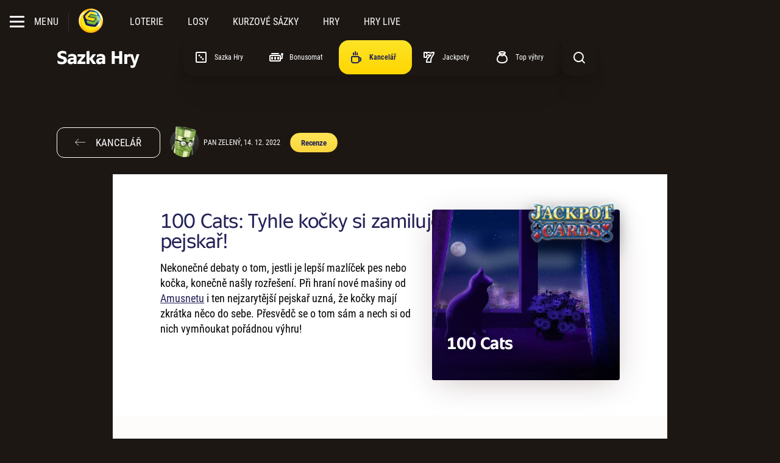

--- FILE ---
content_type: text/html; charset=utf-8
request_url: https://www.sazka.cz/hry/nase-kancelar/100-cats-tyhle-kocky-si-zamiluje-i-pejskar
body_size: 13016
content:



<!DOCTYPE html>

<html lang="cs" class="">
<head id="head">
    
<meta name="referrer" content="strict-origin-when-cross-origin">
    <meta name="viewport" content="width=device-width, initial-scale=1"/>
<meta name="format-detection" content="telephone=no">
<meta charset="UTF-8"/>
<meta name="google-site-verification" content="SufCgfdlmcvaaLNsjw_d5VeBuqYyc0Tt6CdtaMs2Thk"/>
<meta name="facebook-domain-verification" content="parnjfojamqkv6ggrkp75ldtedxa7s"/>


    <meta name="description" content="Nekone&#x10D;n&#xE9; debaty o tom, jestli je lep&#x161;&#xED; mazl&#xED;&#x10D;ek pes nebo ko&#x10D;ka, kone&#x10D;n&#x11B; na&#x161;ly roz&#x159;e&#x161;en&#xED;. P&#x159;i hran&#xED; nov&#xE9; ma&#x161;iny od Amusnetu i ten nejzaryt&#x11B;j&#x161;&#xED; pejska&#x159; uzn&#xE1;, &#x17E;e ko&#x10D;ky maj&#xED; zkr&#xE1;tka n&#x11B;co do sebe. P&#x159;esv&#x11B;d&#x10D; se o tom s&#xE1;m a nech si od nich vym&#x148;oukat po&#x159;&#xE1;dnou v&#xFD;hru!"/>



    <title>Amusnet automat 100 Cats: Tyhle ko&#x10D;ky si zamiluje i pejska&#x159;! | Sazka Hry &#x2013; na&#x161;e kancel&#xE1;&#x159; | Sazka.cz</title>

    <link rel="canonical" href="https://www.sazka.cz/hry/nase-kancelar/100-cats-tyhle-kocky-si-zamiluje-i-pejskar"/>


    <meta name="apple-itunes-app" content="app-id=6550915033">

<meta property="og:site_name" content="Sazka"/>
    <meta property="og:title" content="Amusnet automat 100 Cats: Tyhle ko&#x10D;ky si zamiluje i pejska&#x159;! | Sazka Hry &#x2013; na&#x161;e kancel&#xE1;&#x159;"/>
    <meta property="og:type" content="article"/>
    <meta property="og:url" content="https://www.sazka.cz/hry/nase-kancelar/100-cats-tyhle-kocky-si-zamiluje-i-pejskar"/>
    <meta property="og:description" content="Nekone&#x10D;n&#xE9; debaty o tom, jestli je lep&#x161;&#xED; mazl&#xED;&#x10D;ek pes nebo ko&#x10D;ka, kone&#x10D;n&#x11B; na&#x161;ly roz&#x159;e&#x161;en&#xED;. P&#x159;i hran&#xED; nov&#xE9; ma&#x161;iny od Amusnetu i ten nejzaryt&#x11B;j&#x161;&#xED; pejska&#x159; uzn&#xE1;, &#x17E;e ko&#x10D;ky maj&#xED; zkr&#xE1;tka n&#x11B;co do sebe. P&#x159;esv&#x11B;d&#x10D; se o tom s&#xE1;m a nech si od nich vym&#x148;oukat po&#x159;&#xE1;dnou v&#xFD;hru!"/>

    
<script>
    LUX = (function () { var a = ("undefined" !== typeof (LUX) && "undefined" !== typeof (LUX.gaMarks) ? LUX.gaMarks : []); var d = ("undefined" !== typeof (LUX) && "undefined" !== typeof (LUX.gaMeasures) ? LUX.gaMeasures : []); var j = "LUX_start"; var k = window.performance; var l = ("undefined" !== typeof (LUX) && LUX.ns ? LUX.ns : (Date.now ? Date.now() : +(new Date()))); if (k && k.timing && k.timing.navigationStart) { l = k.timing.navigationStart } function f() { if (k && k.now) { return k.now() } var o = Date.now ? Date.now() : +(new Date()); return o - l } function b(n) { if (k) { if (k.mark) { return k.mark(n) } else { if (k.webkitMark) { return k.webkitMark(n) } } } a.push({ name: n, entryType: "mark", startTime: f(), duration: 0 }); return } function m(p, t, n) { if ("undefined" === typeof (t) && h(j)) { t = j } if (k) { if (k.measure) { if (t) { if (n) { return k.measure(p, t, n) } else { return k.measure(p, t) } } else { return k.measure(p) } } else { if (k.webkitMeasure) { return k.webkitMeasure(p, t, n) } } } var r = 0, o = f(); if (t) { var s = h(t); if (s) { r = s.startTime } else { if (k && k.timing && k.timing[t]) { r = k.timing[t] - k.timing.navigationStart } else { return } } } if (n) { var q = h(n); if (q) { o = q.startTime } else { if (k && k.timing && k.timing[n]) { o = k.timing[n] - k.timing.navigationStart } else { return } } } d.push({ name: p, entryType: "measure", startTime: r, duration: (o - r) }); return } function h(n) { return c(n, g()) } function c(p, o) { for (i = o.length - 1; i >= 0; i--) { var n = o[i]; if (p === n.name) { return n } } return undefined } function g() { if (k) { if (k.getEntriesByType) { return k.getEntriesByType("mark") } else { if (k.webkitGetEntriesByType) { return k.webkitGetEntriesByType("mark") } } } return a } return { mark: b, measure: m, gaMarks: a, gaMeasures: d } })(); LUX.ns = (Date.now ? Date.now() : +(new Date())); LUX.ac = []; LUX.cmd = function (a) { LUX.ac.push(a) }; LUX.init = function () { LUX.cmd(["init"]) }; LUX.send = function () { LUX.cmd(["send"]) }; LUX.addData = function (a, b) { LUX.cmd(["addData", a, b]) }; LUX_ae = []; window.addEventListener("error", function (a) { LUX_ae.push(a) }); LUX_al = []; if ("function" === typeof (PerformanceObserver) && "function" === typeof (PerformanceLongTaskTiming)) { var LongTaskObserver = new PerformanceObserver(function (c) { var b = c.getEntries(); for (var a = 0; a < b.length; a++) { var d = b[a]; LUX_al.push(d) } }); try { LongTaskObserver.observe({ type: ["longtask"] }) } catch (e) { } };

    LUX = window.LUX || {};
    LUX.auto = false;
</script>


    
<link rel="preconnect" href="https://static.sazka.cz">
<link rel="preconnect" href="https://fonts.googleapis.com" crossorigin>

<link rel="preload" as="font" type="font/woff2" href="/frontend/fonts/sazka-sans/v5/700.woff2" crossorigin />
    

    <link rel="preconnect" href="https://gamesrv1.sazka.cz">

    <link rel="preconnect" href="https://souhlasy.sazka.cz">


    
<script>
    var appSettings = {"ApplicationInsights:InstrumentationKey":"81ebeacd-2dde-41ff-98fd-19265c240494","APPLICATIONINSIGHTS_CONNECTION_STRING":"InstrumentationKey=81ebeacd-2dde-41ff-98fd-19265c240494;IngestionEndpoint=https://germanywestcentral-1.in.applicationinsights.azure.com/;LiveEndpoint=https://germanywestcentral.livediagnostics.monitor.azure.com/;ApplicationId=b74c8184-5f03-4202-9317-57f85fb6987e","Features:Lotteries:IsAddonEditable":"false","Integrations:RychleKacky:Domain":"https://rk.sazka.cz","Integrations:SAG:BaseAddress":"https://apigw.sazka.cz/","Integrations:SAG:SubscriptionKey":"6fdc6e24bfcb438bac06efb0f1488534","Integrations:Wecoma:Domain":"https://souhlasy.sazka.cz","Integrations:Chat:BaseAddress":"//chat-new.sazka.cz","Integrations:NotificationsServer:Domain":"https://notifications.sazka.cz","Kentico:DisableChatLoadOptimalization":"False","Kentico:AnonymBonusStickerText":"Bonus 300 K\u010D za registraci","Kentico:AnonymElosBonusStickerText":"Bonus 300 K\u010D za registraci","AllwynJokerPageUrl":"https://www.sazka.cz/allwyn-joker","AllwynExperiencePageUrl":"https://www.sazka.cz/allwyn-joker#zazitek"};
</script>

    
<script>
    var environment = {"env":"Production","siteName":"Sazka","relativeUrl":"/hry/nase-kancelar/100-cats-tyhle-kocky-si-zamiluje-i-pejskar","nodeAliasPath":"/hry/nase-kancelar/clanky/100-cats-tyhle-kocky-si-zamiluje-i-pejskar!","nodeId":31330,"game":null,"isEditMode":false,"isInAppView":false,"appName":null,"gdpr":{"gdprMessage":"Na Sazka.cz se pou\u017E\u00EDvaj\u00ED cookies a podobn\u00E9 technologie, kter\u00E9 mohou ukl\u00E1dat \u010Di z\u00EDsk\u00E1vat p\u0159\u00EDstup k informac\u00EDm ulo\u017Een\u00FDm na Va\u0161em za\u0159\u00EDzen\u00ED. Sazka a jej\u00ED partne\u0159i je vyu\u017E\u00EDvaj\u00ED k poskytov\u00E1n\u00ED a zlep\u0161ov\u00E1n\u00ED slu\u017Eeb, anal\u00FDze a m\u011B\u0159en\u00ED n\u00E1v\u0161t\u011Bvnosti, a c\u00EDlen\u00ED reklamy. N\u011Bkter\u00E9 \u00FA\u010Dely zpracov\u00E1n\u00ED jsou nezbytn\u00E9 pro fungov\u00E1n\u00ED webu, k ostatn\u00EDm je pot\u0159eba V\u00E1\u0161 souhlas. Souhlas m\u016F\u017Eete vyj\u00E1d\u0159it na tla\u010D\u00EDtku \u201Esouhlas\u00EDm se v\u0161\u00EDm\u201C a m\u016F\u017Eete jej odvolat v sekci \u003Ca id=\u0022consent-bar-preference-center\u0022\u003E\u003Cstrong\u003Epodrobn\u011Bj\u0161\u00ED nastaven\u00ED\u003C/strong\u003E\u003C/a\u003E. Nastaven\u00ED se ukl\u00E1d\u00E1 pro p\u0159\u00EDstup k Sazka.cz z tohoto prohl\u00ED\u017Ee\u010De. Pokud se p\u0159ihl\u00E1s\u00EDte, bude p\u0159eps\u00E1no nastaven\u00EDm z Va\u0161eho \u00FA\u010Dtu, kter\u00E9 bude zachov\u00E1no i po odhl\u00E1\u0161en\u00ED. V\u00EDce informac\u00ED \u003Ca id=\u0022consent-bar-privacy-policy\u0022 href=\u0022/zpracovani-osobnich-udaju/cookies?source=cookiebanner\u0022\u003E\u003Cstrong\u003Ezde\u003C/strong\u003E\u003C/a\u003E.","gdprMessageMobile":"","gdprMessageLoggedIn":"Na Sazka.cz a v mobiln\u00EDch aplikac\u00EDch Sazky se pou\u017E\u00EDvaj\u00ED cookies a podobn\u00E9 technologie, kter\u00E9 mohou ukl\u00E1dat \u010Di z\u00EDsk\u00E1vat p\u0159\u00EDstup k informac\u00EDm ulo\u017Een\u00FDm na Va\u0161em za\u0159\u00EDzen\u00ED. Sazka a jej\u00ED partne\u0159i je vyu\u017E\u00EDvaj\u00ED k poskytov\u00E1n\u00ED a zlep\u0161ov\u00E1n\u00ED slu\u017Eeb, anal\u00FDze a m\u011B\u0159en\u00ED n\u00E1v\u0161t\u011Bvnosti, a c\u00EDlen\u00ED reklamy. N\u011Bkter\u00E9 \u00FA\u010Dely zpracov\u00E1n\u00ED jsou nezbytn\u00E9 pro fungov\u00E1n\u00ED webu a mobiln\u00EDch aplikac\u00ED, k ostatn\u00EDm je pot\u0159eba V\u00E1\u0161 souhlas. Souhlas m\u016F\u017Eete vyj\u00E1d\u0159it na tla\u010D\u00EDtku \u201Esouhlas\u00EDm se v\u0161\u00EDm\u201C a m\u016F\u017Eete jej odvolat v sekci \u003Ca id=\u0022consent-bar-preference-center\u0022\u003E\u003Cstrong\u003Epodrobn\u011Bj\u0161\u00ED nastaven\u00ED\u003C/strong\u003E\u003C/a\u003E. Nastaven\u00ED se ukl\u00E1d\u00E1 na V\u00E1\u0161 \u00FA\u010Det, m\u00E1 p\u0159ednost p\u0159ed nastaven\u00EDm v nep\u0159ihl\u00E1\u0161en\u00E9m stavu a z\u016Fst\u00E1v\u00E1 zachov\u00E1no pro webov\u00E9 str\u00E1nky Sazka.cz a mobiln\u00ED aplikace Sazky i po odhl\u00E1\u0161en\u00ED. V\u00EDce informac\u00ED \u003Ca id=\u0022consent-bar-privacy-policy\u0022 href=\u0022/zpracovani-osobnich-udaju/cookies?source=cookiebanner\u0022\u003E\u003Cstrong\u003Ezde\u003C/strong\u003E\u003C/a\u003E.","gdprMessageMobileLoggedIn":"","gdprImageUrl":"https://static.sazka.cz/kentico-media/sazka/media/content/consent-bar.png?ext=.png","gdprHeader":"Obsah dle va\u0161\u00ED chuti d\u00EDky cookies","gdprHeaderMobile":""},"gdprOverlay":{"header":"Odklikni cookies a sleduj video","message":"Abychom v\u00E1m na Sazka.cz mohli zobrazovat vlo\u017Een\u00FD obsah t\u0159et\u00EDch stran, je pot\u0159eba v\u00E1\u0161 souhlas k um\u00EDst\u011Bn\u00ED cookies a identifik\u00E1tor\u016F, kter\u00E9 souvis\u00ED s ve\u0161ker\u00FDm vlo\u017Een\u00FDm obsahem t\u0159et\u00EDch stran a k n\u00E1sledn\u00E9mu zpracov\u00E1n\u00ED va\u0161ich osobn\u00EDch \u00FAdaj\u016F. Bez ud\u011Blen\u00ED souhlasu v\u00E1m tento obsah nebude zobrazen. Sv\u016Fj souhlas m\u016F\u017Eete kdykoliv odvolat. V\u0161echny podrobnosti naleznete \u003Ca href=\u0022https://www.sazka.cz/zpracovani-osobnich-udaju?source=cookiebanner\u0022 target=\u0022_blank\u0022 class=\u0022consent-overlay-preference-center\u0022\u003E\u003Cstrong\u003Ezde\u003C/strong\u003E\u003C/a\u003E. ","button":"SOUHLAS\u00CDM A SPUSTIT VIDEO","link":"Podrobn\u011Bj\u0161\u00ED informace","linkUrl":"","bg":"https://static.sazka.cz/kentico-media/sazka/media/content/widgety/gdpr-yt-overlay-988x570px.jpg?ext=.jpg"},"isRegistered":false,"hideConsentBar":false,"isKasa":false,"isLowPerformanceDevice":false};
</script>

    
<script>
    var player = null;
</script>


    
<script>
    var quickSearchResults = [{"category":"Sportka","title":"","imageUrl":"https://static.sazka.cz/kentico-media/sazka/media/content/loterie/sportka/karty/sportka-350x280@1x.jpg?ext=.jpg","url":"/loterie/sportka"},{"category":"Eurojackpot","title":"","imageUrl":"https://static.sazka.cz/kentico-media/sazka/media/content/loterie/eurojackpot/karty/eurojackpot-330x280@1x.jpg?ext=.jpg","url":"/loterie/eurojackpot"},{"category":"Sazka Hry","title":"","imageUrl":"https://static.sazka.cz/kentico-media/sazka/media/content/vyhledavani/vyhl-hry.jpg?ext=.jpg","url":"/hry"},{"category":"Kolo \u0161t\u011Bst\u00ED","title":"","imageUrl":"https://static.sazka.cz/kentico-media/sazka/media/content/vyhledavani/vyhl-kolo-stesti.jpg?ext=.jpg","url":"/sazka-klub"},{"category":"Mobiln\u00ED aplikace","title":"","imageUrl":"https://static.sazka.cz/kentico-media/sazka/media/content/system/vyhl-aplikace.jpg?ext=.jpg","url":"/mobilni-aplikace"},{"category":"Registrace","title":"","imageUrl":"https://static.sazka.cz/kentico-media/sazka/media/content/system/vyhl-registrace_1.jpg?ext=.jpg","url":"/registrace"}];
</script>

    
    <script>
        var mmiParameter = '246';
    </script>


    <script src="/frontend/web/js/blocking-bundle.js?v=2CuOCctf_NN_OObccHPiYttP4tT6LwFOlPoTEfE-PSM"></script>

    
    

    

    <script async src="https://souhlasy.sazka.cz/scripts/wecoma-sdk-sync.js"></script>

    
    
            <script>(function(w,d,s,l,i){w[l]=w[l]||[];w[l].push({'gtm.start':new Date().getTime(),event:'gtm.js'});var f=d.getElementsByTagName(s)[0],j=d.createElement(s),dl=l!='dataLayer'?'&l='+l:'';j.async=true;j.src='//www.googletagmanager.com/gtm.js?id=' + i + dl; f.parentNode.insertBefore(j, f);})(window, document, 'script', 'dataLayer', 'GTM-PXFJF8V');</script>
    



        <script async src="https://gamesrv1.sazka.cz/MWC/mwc-app.js"></script>




    

        <link rel="stylesheet" type="text/css" href="/frontend/web/css/app.css?v=o9Y6xcukB8nfjr2xjNSkNDeouLR0JA7DPnhMT6F-KTg">
        <link rel="stylesheet" type="text/css" href="/frontend/web/css/games/games-shared.css?v=39oMv-RcNR3r2YClIVfH81Y4v6JwofjU1U0bG5eGn08">
        <link rel="stylesheet" type="text/css" href="/frontend/web/css/games/widgets/casino-widget-comments.css?v=6DDXgAKyJsHUSvH5b7tkYJQAcWVGNNYmBScI8rYKN-U">
        <link rel="stylesheet" type="text/css" href="/frontend/web/css/games/widgets/casino-widget-cta.css?v=6EXtRhMTlpi-Y4CXk3c11KeJ0PbVX7tovHn0nDbgig0">
        <link rel="stylesheet" type="text/css" href="/frontend/web/css/games/widgets/casino-widget-text-image.css?v=yjczT4sc6Q5Zo2xL69H_G5wyAXf3rD1ROiiEF9OsZyA">
        <link rel="stylesheet" type="text/css" href="/frontend/web/css/games/widgets/casino-widget-game.css?v=XUidj9XJ3sYGiqoPkyvImYlHEVLV9beCI28zGV1xkEY">
        <link rel="stylesheet" type="text/css" href="/frontend/web/css/games/views/casino-widget-zone.css?v=IvXxea10VWQxfLYL2kTpMe4VGwTlvD523bZzuZ5qzuo">
        <link rel="stylesheet" type="text/css" href="/frontend/web/css/games/widgets/casino-tag-cloud.css?v=JQR4pbpxbITaIktdEQ1nympLDysLLi7_mI-9i1oKrMg">
        <link rel="stylesheet" type="text/css" href="/frontend/web/css/games/views/casino-article-preview.css?v=d37bEPrxLC4sosRy6gnyN3zNBJRti5eTIXNPA3KOkRE">
        <link rel="stylesheet" type="text/css" href="/frontend/web/css/games/views/casino-article-detail.css?v=UA6I_WKqzbknYiX1u2_K49PZjek8dgMvkMWwssIeA08">
        <link rel="stylesheet" type="text/css" href="/frontend/web/css/games/views/casino-office-article.css?v=783JWfljorWrHODrcEbKVcp1aGZxfAjFZWfRx3x2Dn0">

    

    <link href="/frontend/web/img/favicon/favicon.ico" rel="icon" type="image/x-icon" />
<link href="/frontend/web/img/favicon/favicon-16x16.png" sizes="16x16" rel="icon" type="image/png" />
<link href="/frontend/web/img/favicon/favicon-32x32.png" sizes="32x32" rel="icon" type="image/png" />
<link href="/frontend/web/img/favicon/favicon-96x96.png" sizes="96x96" rel="icon" type="image/png" />
<link href="/frontend/web/img/favicon/apple-icon-57x57.png" sizes="57x57" rel="apple-touch-icon" />
<link href="/frontend/web/img/favicon/apple-icon-60x60.png" sizes="60x60" rel="apple-touch-icon" />
<link href="/frontend/web/img/favicon/apple-icon-72x72.png" sizes="72x72" rel="apple-touch-icon" />
<link href="/frontend/web/img/favicon/apple-icon-76x76.png" sizes="76x76" rel="apple-touch-icon" />
<link href="/frontend/web/img/favicon/apple-icon-114x114.png" sizes="114x114" rel="apple-touch-icon" />
<link href="/frontend/web/img/favicon/apple-icon-120x120.png" sizes="120x120" rel="apple-touch-icon" />
<link href="/frontend/web/img/favicon/apple-icon-144x144.png" sizes="144x144" rel="apple-touch-icon" />
<link href="/frontend/web/img/favicon/apple-icon-152x152.png" sizes="152x152" rel="apple-touch-icon" />
<link href="/frontend/web/img/favicon/apple-icon-180x180.png" sizes="180x180" rel="apple-touch-icon" />
<link href="/frontend/web/img/favicon/android-icon-192x192.png" sizes="192x192" rel="icon" type="image/png" />

</head>

<body class="theme-games theme-games--casino transparent-header header--small unauthenticated   ">
    





    <div id="loader">
    <span class="loader__inner">
        <span class="loader__dots">
            <span class="loader__dot"></span>
        </span>
        <span class="loader__text"></span>
    </span>
</div>


    <script>
    var loyaltyStickerConfig = {};
    loyaltyStickerConfig.settings = {
        pages: {
            "/": "LoyaltyProgress",
            "/uvod" : "LoyaltyProgress",
            "/hry/bonusomat": "None",
            "/loterie": "GoldenWheel",            
            "/loterie/multisazenky": "LoyaltyProgress",
            "/loterie/rychle-loterie": "LoyaltyProgress",
        },
        paths: {
            "/bonusy": "LoyaltyProgress",
            "/bonusy-a-souteze": "LoyaltyProgress",
            "/hry": "Bonusomat",
            "/loterie/skupinove-sazeni": "LoyaltyProgress",
            "/losy": "LoyaltyProgress",
            "/sazka-svet": "LoyaltyProgress",
            "/sazka-svet/onboarding": "None",
            "/mobilni-aplikace": "LoyaltyProgress",
        }
    };
</script>

<div data-vue="loyalty/components/loyalty-sticker/sticker-wrapper" data-app-root=""></div>

        


<header class="header parallax transparent small" id="header">
    <div class="header-container">
        <div class="header-row">
            <div class="header-col">
                <div class="main-menu">
                    <input class="main-menu__checkbox disable-default" type="checkbox" id="mainMenuBtn" name="mainMenuBtn">

                    <label class="main-menu__button" for="mainMenuBtn">
                        <span class="main-menu__icon">
                            <span class="main-menu__icon__span"></span>
                        </span>
                        <span class="main-menu__text">Menu</span>
                    </label>

                    <div class="main-menu__container">
                        <div class="main-menu__overflow">
                            <div class="main-menu__overflow__helper">
                                <nav class="mm-levels" aria-label="Submenu">
                                    <ul id="mainMenu">
                                            <li class="topmenu ">
        <a href="/loterie" data-a-codename="">Loterie</a>
                                                        <ul>
                                                                <li class="topmenu">
        <a href="/loterie/sportka/sazky-a-vysledky" data-a-codename="">Sportka</a>
                                                                </li>
                                                                <li class="topmenu">
        <a href="/loterie/eurojackpot/sazky-a-vysledky" data-a-codename="">Eurojackpot</a>
                                                                </li>
                                                                <li class="topmenu">
        <a href="/loterie/extra-renta/sazky-a-vysledky" data-a-codename="">Extra Renta</a>
                                                                </li>
                                                                <li class="topmenu">
        <a href="/loterie/mini-renta/sazky-a-vysledky" data-a-codename="">Mini Renta</a>
                                                                </li>
                                                                <li class="topmenu">
        <a href="/loterie/stastnych-10/sazky-a-vysledky" data-a-codename="">&#x160;tastn&#xFD;ch 10</a>
                                                                </li>
                                                                <li class="topmenu">
        <a href="/loterie/rychla-6" data-a-codename="rychla6">Rychl&#xE1; 6</a>
                                                                </li>
                                                                <li class="topmenu">
        <a href="/loterie/stastne-datum/sazky-a-vysledky" data-a-codename="">&#x160;&#x165;astn&#xE9; datum</a>
                                                                </li>
                                                                <li class="topmenu">
        <a href="/loterie/euromiliony/sazky-a-vysledky" data-a-codename="">Euromiliony</a>
                                                                </li>
                                                                <li class="topmenu">
        <a href="/loterie/rychle-kacky/vsadit-si-online" data-a-codename="">Rychl&#xE9; ka&#x10D;ky</a>
                                                                </li>
                                                                <li class="topmenu">
        <a href="/loterie/keno/sazky-a-vysledky" data-a-codename="keno">Keno</a>
                                                                </li>
                                                                <li class="topmenu">
        <a href="/loterie/kameny/sazky-a-vysledky" data-a-codename="kameny">Kameny</a>
                                                                </li>
                                                                <li class="topmenu">
        <a href="/loterie/kasicka/sazky-a-vysledky" data-a-codename="">Kasi&#x10D;ka</a>
                                                                </li>
                                                                <li class="topmenu">
        <a href="/loterie/power-spin/sazky-a-vysledky" data-a-codename="">Power Spin</a>
                                                                </li>
                                                                <li class="topmenu">
        <a href="/loterie/vsechno-nebo-nic/vsadit-si-online" data-a-codename="">V&#x161;echno nebo nic</a>
                                                                </li>
                                                                <li class="topmenu">
        <a href="/loterie/skupinove-sazeni/skupinove-sazky" data-a-codename="">Skupinov&#xE9; s&#xE1;zen&#xED;</a>
                                                                </li>
                                                        </ul>
                                            </li>
                                            <li class="topmenu ">
        <a href="/losy" data-a-codename="">Losy</a>
                                                        <ul>
                                                                <li class="topmenu">
        <a href="/losy" data-a-codename="">Online losy</a>
                                                                </li>
                                                                <li class="topmenu">
        <a href="/losy/stiraci-losy" data-a-codename="">St&#xED;rac&#xED; losy</a>
                                                                </li>
                                                        </ul>
                                            </li>
                                            <li class="topmenu  kurzove-sazky">
        <a href="/kurzove-sazky" data-a-codename="">Kurzov&#xE9; s&#xE1;zky</a>
                                                        <ul>
                                                                <li class="topmenu">
        <a href="https://www.sazka.cz/kurzove-sazky/" data-a-codename="">Kurzov&#xE1; nab&#xED;dka</a>
                                                                </li>
                                                                <li class="topmenu">
        <a href="https://www.sazka.cz/kurzove-sazky/in-play" data-a-codename="">Live s&#xE1;zky</a>
                                                                </li>
                                                                <li class="topmenu">
        <a href="http://www.sazka.cz/kurzove-sazky/stats" data-a-codename="https://www.sazka.cz/kurzove-sazky/stats">Statistiky</a>
                                                                </li>
                                                                <li class="topmenu">
        <a href="http://www.sazka.cz/mobilni-aplikace/sazkabet" data-a-codename="">Mobiln&#xED; aplikace</a>
                                                                </li>
                                                                <li class="topmenu">
        <a href="http://www.sazka.cz/kurzove-sazky/sazkabet-souteze/" data-a-codename="">Sout&#x11B;&#x17E;e</a>
                                                                </li>
                                                                <li class="topmenu">
        <a href="http://www.sazka.cz/kurzove-sazky/vyhody/" data-a-codename="">V&#xFD;hody</a>
                                                                </li>
                                                                <li class="topmenu">
        <a href="http://www.sazka.cz/kurzove-sazky/nejlepsi-tikety/" data-a-codename="">TOP Tikety</a>
                                                                </li>
                                                                <li class="topmenu">
        <a href="http://www.sazka.cz/kurzove-sazky/tv/" data-a-codename="">TV</a>
                                                                </li>
                                                        </ul>
                                            </li>
                                            <li class="topmenu ">
        <a href="/hry" data-a-codename="">Hry</a>
                                                        <ul>
                                                                <li class="topmenu">
        <a href="/hry" data-a-codename="">Sazka Hry</a>
                                                                </li>
                                                                <li class="topmenu">
        <a href="/hry/nase-kancelar" data-a-codename="">Kancel&#xE1;&#x159;</a>
                                                                </li>
                                                        </ul>
                                            </li>
                                            <li class="topmenu ">
        <a href="/hry-live" data-a-codename="">Hry Live</a>
                                            </li>
                                            <li class="topmenu ">
        <a href="/losy/stiraci-hry" data-a-codename="">St&#xED;rac&#xED; hry</a>
                                            </li>
                                            <li class="topmenu ">
        <a href="/bonusy-a-souteze" data-a-codename="">Bonusy a sout&#x11B;&#x17E;e</a>
                                            </li>
                                    </ul>
                                </nav>

                                <div id="mmAccordions" class="mm-accordions">
                                        <div class="mm-accordions__item">
                                            <h3 data-toggle="collapse" class="mm-accordions__title collapsed" aria-expanded="false"
                                                aria-controls="headerCollapse-0"
                                                data-target="#headerCollapse-0">
                                                Sazka
                                            </h3>

                                            <nav class="mm-accordions__nav collapse" data-parent="#mmAccordions" id="headerCollapse-0" aria-label="Accordions menu">
                                                <ul class="mm-accordions__list">
                                                        <li class="mm-accordions__list__item">
        <a href="/sazka-svet/blog" class="mm-accordions__link" data-a-codename="">Blog - Sazka sv&#x11B;t</a>
                                                        </li>
                                                        <li class="mm-accordions__list__item">
        <a href="/sazka-svet/o-spolecnosti" class="mm-accordions__link" data-a-codename="">O spole&#x10D;nosti</a>
                                                        </li>
                                                        <li class="mm-accordions__list__item">
        <a href="/sazka-svet/kariera" class="mm-accordions__link" data-a-codename="">Kari&#xE9;ra</a>
                                                        </li>
                                                        <li class="mm-accordions__list__item">
        <a href="/sazka-svet/pro-media" class="mm-accordions__link" data-a-codename="">Pro m&#xE9;dia</a>
                                                        </li>
                                                        <li class="mm-accordions__list__item">
        <a href="/sazka-svet/obchodni-spoluprace" class="mm-accordions__link" data-a-codename="">Obchodn&#xED; spolupr&#xE1;ce</a>
                                                        </li>
                                                </ul>
                                            </nav>
                                        </div>
                                        <div class="mm-accordions__item">
                                            <h3 data-toggle="collapse" class="mm-accordions__title collapsed" aria-expanded="false"
                                                aria-controls="headerCollapse-1"
                                                data-target="#headerCollapse-1">
                                                Dal&#x161;&#xED; slu&#x17E;by
                                            </h3>

                                            <nav class="mm-accordions__nav collapse" data-parent="#mmAccordions" id="headerCollapse-1" aria-label="Accordions menu">
                                                <ul class="mm-accordions__list">
                                                        <li class="mm-accordions__list__item">
        <a href="/sazka-klub" class="mm-accordions__link" data-a-codename="">Sazka Klub</a>
                                                        </li>
                                                        <li class="mm-accordions__list__item">
        <a href="/terminalove-sluzby" class="mm-accordions__link" data-a-codename="">Termin&#xE1;lov&#xE9; slu&#x17E;by</a>
                                                        </li>
                                                        <li class="mm-accordions__list__item">
        <a href="/mobilni-aplikace" class="mm-accordions__link" data-a-codename="">Mobiln&#xED; aplikace</a>
                                                        </li>
                                                </ul>
                                            </nav>
                                        </div>
                                        <div class="mm-accordions__item">
                                            <h3 data-toggle="collapse" class="mm-accordions__title collapsed" aria-expanded="false"
                                                aria-controls="headerCollapse-2"
                                                data-target="#headerCollapse-2">
                                                U&#x17E;ite&#x10D;n&#xE9; informace
                                            </h3>

                                            <nav class="mm-accordions__nav collapse" data-parent="#mmAccordions" id="headerCollapse-2" aria-label="Accordions menu">
                                                <ul class="mm-accordions__list">
                                                        <li class="mm-accordions__list__item">
        <a href="/centrum-podpory" class="mm-accordions__link" data-a-codename="">Centrum podpory</a>
                                                        </li>
                                                        <li class="mm-accordions__list__item">
        <a href="/zodpovedne-hrani" class="mm-accordions__link" data-a-codename="">Zodpov&#x11B;dn&#xE9; hran&#xED;</a>
                                                        </li>
                                                        <li class="mm-accordions__list__item">
        <a href="/obchodni-podminky" class="mm-accordions__link" data-a-codename="">Obchodn&#xED; podm&#xED;nky</a>
                                                        </li>
                                                        <li class="mm-accordions__list__item">
        <a href="/zpracovani-osobnich-udaju" class="mm-accordions__link" data-a-codename="">Ochrana osobn&#xED;ch &#xFA;daj&#x16F;</a>
                                                        </li>
                                                        <li class="mm-accordions__list__item">
        <a href="/mapa" class="mm-accordions__link" data-a-codename="">Prodejn&#xED; m&#xED;sta</a>
                                                        </li>
                                                </ul>
                                            </nav>
                                        </div>
                                </div>
                            </div>
                        </div>
                    </div>
                </div>

                <div class="header-logo">
                    <h1 class="header-logo__title">SAZKA</h1>
                    <a href="/" class="header-logo__link">
                        <img class="header-logo__img" width="40" height="40" src="/frontend/web/img/menu/logo-sazka.svg?v=2" alt="Logo Sazka">
                    </a>
                </div>

                <nav class="quick-nav" aria-label="Rychlá navigace">
                        <a href="/loterie" class="quick-nav__item" data-a-text="Loterie">Loterie</a>
                        <a href="/losy" class="quick-nav__item" data-a-text="Losy">Losy</a>
                        <a href="/kurzove-sazky" class="quick-nav__item" data-a-text="Kurzov&#xE9; s&#xE1;zky">Kurzov&#xE9; s&#xE1;zky</a>
                        <a href="/hry" class="quick-nav__item" data-a-text="Hry">Hry</a>
                        <a href="/hry-live" class="quick-nav__item" data-a-text="Hry live">Hry live</a>
                </nav>

                <div id="user-menu" class="user-menu--wrapper"></div>
            </div>
        </div>
    </div>
</header>


    <main>
        




<svg xmlns="http://www.w3.org/2000/svg" style="display: none;">
    <use href="/frontend/web/img/games/games-jackpot-definition.svg" />
</svg>















<div class="bs-container">
    <div class="cp-header cp-header--dark">
        <div class="cp-header__title">
            <h3 class="headline-hero">
                Sazka Hry
            </h3>
        </div>
        <div class="cp-header__navigation--casino">
            



    

<nav id="ds-secondary-menu" data-hide-on-scroll="True" class="ds-secondary-menu ds-secondary-menu--dark ds-secondary-menu--mobile-fixed  ds-secondary-menu--search ds-secondary-menu--sticky">
    <div class="ds-secondary-menu__container-inner">
        <ul class="ds-secondary-menu__list">
                <li class="ds-secondary-menu__item">
                    <a class="ds-secondary-menu__link  ds-secondary-menu__link--dark" href="/hry" data-title="Sazka Hry">
                        <div class="ds-secondary-menu__image-placeholder"></div>
                        
                            <span class="ds-secondary-menu__icon">
                                


    <div class="ds-icon ds-icon--regular">
        <svg width="24" height="24" viewBox="0 0 24 24">
            <use xlink:href="/frontend/img/svg-icons/game.svg#game" />
        </svg>
    </div>

                            </span>
                        <span class="ds-secondary-menu__title">
                            Sazka Hry
                        </span>
                    </a>
                </li>
                <li class="ds-secondary-menu__item">
                    <a class="ds-secondary-menu__link  ds-secondary-menu__link--dark" href="/hry/bonusomat" data-title="Bonusomat">
                        <div class="ds-secondary-menu__image-placeholder"></div>
                        
                            <span class="ds-secondary-menu__icon">
                                


    <div class="ds-icon ds-icon--regular">
        <svg width="24" height="24" viewBox="0 0 24 24">
            <use xlink:href="/frontend/img/svg-icons/b-mat.svg#b-mat" />
        </svg>
    </div>

                            </span>
                        <span class="ds-secondary-menu__title">
                            Bonusomat
                        </span>
                    </a>
                </li>
                <li class="ds-secondary-menu__item ds-secondary-menu__item--highlighted">
                    <a class="ds-secondary-menu__link ds-secondary-menu__link--highlighted  ds-secondary-menu__link--dark" href="/hry/nase-kancelar" data-title="Kancel&#xE1;&#x159;">
                        <div class="ds-secondary-menu__image-placeholder"></div>
                        
                            <span class="ds-secondary-menu__icon">
                                


    <div class="ds-icon ds-icon--regular">
        <svg width="24" height="24" viewBox="0 0 24 24">
            <use xlink:href="/frontend/img/svg-icons/coffee.svg#coffee" />
        </svg>
    </div>

                            </span>
                        <span class="ds-secondary-menu__title">
                            Kancel&#xE1;&#x159;
                        </span>
                    </a>
                </li>
                <li class="ds-secondary-menu__item">
                    <a class="ds-secondary-menu__link  ds-secondary-menu__link--dark" href="/hry/jackpoty" data-title="Jackpoty">
                        <div class="ds-secondary-menu__image-placeholder"></div>
                        
                            <span class="ds-secondary-menu__icon">
                                


    <div class="ds-icon ds-icon--regular">
        <svg width="24" height="24" viewBox="0 0 24 24">
            <use xlink:href="/frontend/img/svg-icons/jackpot.svg#jackpot" />
        </svg>
    </div>

                            </span>
                        <span class="ds-secondary-menu__title">
                            Jackpoty
                        </span>
                    </a>
                </li>
                <li class="ds-secondary-menu__item">
                    <a class="ds-secondary-menu__link  ds-secondary-menu__link--dark" href="/hry/top-vyhry" data-title="Top v&#xFD;hry">
                        <div class="ds-secondary-menu__image-placeholder"></div>
                        
                            <span class="ds-secondary-menu__icon">
                                


    <div class="ds-icon ds-icon--regular">
        <svg width="24" height="24" viewBox="0 0 24 24">
            <use xlink:href="/frontend/img/svg-icons/money-bag.svg#money-bag" />
        </svg>
    </div>

                            </span>
                        <span class="ds-secondary-menu__title">
                            Top v&#xFD;hry
                        </span>
                    </a>
                </li>
        </ul>
            <ul class="ds-secondary-menu__list ds-secondary-menu__list--search">
                <li class="ds-secondary-menu__item">
                    <button type="button" class="ds-secondary-menu__link ds-secondary-menu__link--dark ds-secondary-menu__search-button" data-title="Hledat">
                        <div class="ds-secondary-menu__image-placeholder"></div>
                        <span class="ds-secondary-menu__icon">
                            


    <div class="ds-icon ds-icon--regular">
        <svg width="24" height="24" viewBox="0 0 24 24">
            <use xlink:href="/frontend/img/svg-icons/search.svg#search" />
        </svg>
    </div>

                        </span>
                        <span class="ds-secondary-menu__title">
                            Hledat
                        </span>
                    </button>
                </li>
            </ul>
    </div>
</nav>
    <div class="ds-secondary-menu__placeholder"></div>

        </div>
    </div>
</div>


<section class="casino-article-detail">
    <div class="casino-office">
        <div class="casino-article-detail__content">
            <div class="bs-container">
                <div class="casino-article-detail__headline">
                    <div class="inner">
                        <a class="btn btn-outline-light ico-arrow-left" href="/hry/nase-kancelar">
                            <span class="text-content">Kancelář</span>
                        </a>

                        <span class="author">
                            <span class="author-inner">
                                <picture><source srcset="https://static.sazka.cz/kentico-media/sazka/media/content/sazka-hry/nase-kancelar/autori/green-avatar%C2%A8.webp 1x, https://static.sazka.cz/kentico-media/sazka/media/content/sazka-hry/nase-kancelar/autori/green-avatar%C2%A8@2x.webp 2x" type="image/webp"><source srcset="https://static.sazka.cz/kentico-media/sazka/media/content/sazka-hry/nase-kancelar/autori/green-avatar%C2%A8.png 1x, https://static.sazka.cz/kentico-media/sazka/media/content/sazka-hry/nase-kancelar/autori/green-avatar%C2%A8@2x.png 2x" type="image/png"><img alt="Pan Zelen&#xFD;" loading="lazy" src="https://static.sazka.cz/kentico-media/sazka/media/content/sazka-hry/nase-kancelar/autori/green-avatar%C2%A8.png?ext=.png" /></picture>
                                Pan Zelen&#xFD;, 14. 12. 2022
                            </span>
                        </span>

                            <a class="tag-cloud__item" href="/hry/nase-kancelar?tag=Recenze">Recenze</a>
                    </div>
                </div>

            </div>

                


<div class="bs-container ">
    <div class="bs-row">
        <div class="c c-md-10 c-lg-8 mx-auto">        
                <div class="casino-widget-zone">
                    
    <div>
        








<div class="casino-widget casino-widget--game">
        <div class="background webp-inline-bg" data-src="https://static.sazka.cz/kentico-media/sazka/media/content/sazka-hry/hry/100-cats-0,5x.jpg?ext=.jpg"></div>

    <div class="text-container">
        <h2>100 Cats: Tyhle kočky si zamiluje i pejskař!</h2>
        <div class="text"><div>Nekonečné debaty o tom, jestli je lepší mazlíček pes nebo kočka, konečně našly rozřešení. Při hraní nové mašiny od <a href="/hry/nase-kancelar/automaty-od-amusnet-gaming-nove-na-sazka-hrach">Amusnetu</a> i ten nejzarytější pejskař uzná, že kočky mají zkrátka něco do sebe. Přesvědč se o tom sám a nech si od nich vymňoukat pořádnou výhru!</div></div>
    </div>

    <div class="image-container">
            

<div class="product-card product-card--casino" data-manufacturer="83b7abb3-1973-478b-bdfb-9b913cde12cc" data-sazka="False">
    <a href="/hry/100-cats"
       data-game-id="4008"
       data-game-code="100cats"
       data-manufacturer-name="Amusnet"
       class="product-card__inner game-launcher"
       id="100cats-banner">
        <picture><source srcset="https://static.sazka.cz/kentico-media/sazka/media/content/sazka-hry/hry/100-cats-0,5x.webp 1x" type="image/webp"><source srcset="https://static.sazka.cz/kentico-media/sazka/media/content/sazka-hry/hry/100-cats-0,5x.jpg 1x" type="image/jpg"><img alt="100 Cats - obr&#xE1;zek" class="product-card__img" loading="lazy" src="https://static.sazka.cz/kentico-media/sazka/media/content/sazka-hry/hry/100-cats-0,5x.jpg?ext=.jpg" /></picture>

            <em class="product-card__gradient" style='background-image:linear-gradient(38deg,#110338CC 0%,#11033800 52%);'></em>

            <div class="jackpot">
                <picture><source srcset="https://static.sazka.cz/kentico-media/sazka/media/content/sazka-hry/jackpoty/am.webp 1x, https://static.sazka.cz/kentico-media/sazka/media/content/sazka-hry/jackpoty/am2.webp 2x" type="image/webp"><source srcset="https://static.sazka.cz/kentico-media/sazka/media/content/sazka-hry/jackpoty/am.png 1x, https://static.sazka.cz/kentico-media/sazka/media/content/sazka-hry/jackpoty/am2.png 2x" type="image/png"><img alt="Jackpot Amusnet" class="jackpot__logo" loading="lazy" src="https://static.sazka.cz/kentico-media/sazka/media/content/sazka-hry/jackpoty/am.png?ext=.png" /></picture>
            </div>

        <h3 class="product-card__title">100 Cats</h3>
    </a>
</div>

    </div>
</div>

    









<div class="casino-widget casino-widget--text-image ">
    <div class="text-container">
        <h3>
            Trefuj výhru za výhrou
        </h3>

        <div class="text">
            <div>Jednou z největších předností tohoto pětiválce se čtyřmi řádky je vysoký počet výplatních linií. Ty nejsou fixně dané, takže si můžeš vybrat, jestli to roztočíš na 20, 30, 50 nebo na stovce řadách. Na 100 liniích ale trefíš víc výher a častěji. Písmena J, Q, K a A ti přihrají spíš menší výhry, takové obyčejné granule. S chlupatými mazlíčky se ale dočkáš pořádných pamlsků. Modrooká Siamka vyplácí v pěti 4násobek a dlouhosrsté Peršanky 6násobek. To se nemusí zdát jako moc, ale na sto liniích málokdy přijde výhra jen v jedné lajně. Vhod ti přijde i načančaná bloncka, která vypadá trochu jako Marilyn Monroe. Ta funguje jako wild a zároveň jako nejhodnotnější symbol ve hře – v pětici tě obdaří kromě úsměvu taky 10násobkem sázky.</div>
        </div>
    </div>

    <div class="image-container">
            <a class="btn-container fancybox" href="https://static.sazka.cz/kentico-media/sazka/media/app/100-cats-bigwin.jpg">
                <picture><source srcset="https://static.sazka.cz/kentico-media/sazka/media/app/100-cats-bigwin.webp 1x" type="image/webp"><source srcset="https://static.sazka.cz/kentico-media/sazka/media/app/100-cats-bigwin.jpg 1x" type="image/jpg"><img alt="Obr&#xE1;zek - Trefuj v&#xFD;hru za v&#xFD;hrou" loading="lazy" src="https://static.sazka.cz/kentico-media/sazka/media/app/100-cats-bigwin.jpg" /></picture>
            </a>
    </div>
</div>




    









<div class="casino-widget casino-widget--text-image casino-widget--text-image--swapped">
    <div class="text-container">
        <h3>
            Kočičí rodinka naděluje
        </h3>

        <div class="text">
            <div>Jediným symbolem, který nemůže být nahrazen wildem, je scatter. Růžový nápis ‚Cats Family‘ padá jen na prostředních třech válcích, a když se to stane, máš v kapse 10 free spinů, které se můžou klidně spustit i opakovaně. A kdyby ti to snad přišlo málo, tak měj na paměti, že i v téhle hře můžeš za jakoukoli sázku čapnout jeden z karetních jackpotů, a vydělat tak na pořádnou zásobu mňamek – třeba pro tvého mazlíčka!</div>
        </div>
    </div>

    <div class="image-container">
            <a class="btn-container fancybox" href="https://static.sazka.cz/kentico-media/sazka/media/app/100-cats-bonus.jpg">
                <picture><source srcset="https://static.sazka.cz/kentico-media/sazka/media/app/100-cats-bonus.webp 1x" type="image/webp"><source srcset="https://static.sazka.cz/kentico-media/sazka/media/app/100-cats-bonus.jpg 1x" type="image/jpg"><img alt="Obr&#xE1;zek - Ko&#x10D;i&#x10D;&#xED; rodinka nad&#x11B;luje" loading="lazy" src="https://static.sazka.cz/kentico-media/sazka/media/app/100-cats-bonus.jpg" /></picture>
            </a>
    </div>
</div>




    









<div class="casino-widget casino-widget--cta text-center">
    <a href="/hry/100-cats" class="btn btn-primary btn-lg">JDU SI PRO PAMLSKY</a>
</div>

    









<div class="casino-widget casino-widget--comments">
    <q class="comment-container comment-container--green">
        Pan Zelený: „Kočky mám rád, ale v bytě po nich zůstává spousta chlupů, který má pak člověk nalepený úplně všude. Po kočkách z tohohle automatu všude zůstávaj akorát peníze, který s radostí posbírám!“
    </q>

    <q class="comment-container comment-container--red">
        Pan Červený: „Patřím do táboru pejskařů, takže na mašině mě nejvíc zaujala ta blonďatá kočka, co doplňuje výhry. Několikrát mi pokryla skoro celý válce, to jsem se pak na ty výhry nemohl vynadívat 😊.“
    </q>
</div>

    


    </div>
                </div>
        </div>
    </div>
</div>

        </div>

        
    <div>
        
    </div>
    </div>

    <div class="bs-container casino-article-detail__promo">
        <div class="text-center">
            <h2 class="casino-article-detail__other-games">
                Mrkněte také na tohle
            </h2>
        </div>

        <div class="bs-row related-articles-container" id="casino-related-articles" data-tag="Recenze">
        </div>
    </div>
</section>


    </main>

    
    
    

    

    <div class="law-banner">
        <div class="footer-container">
            <div class="footer-row">
                <div class="footer-col">
                    <div class="law-banner__wrapper">
                        <a class="law-banner__link law-banner__link--plans" href="/herni-plany" target="_blank" rel="noopener noreferrer">
                            <strong>Herní plány</strong>
                        </a>

                        <div class="law-banner__cta">
                            <a class="law-banner__link law-banner__link--warning" href="/zodpovedne-hrani/herni-limity" target="_blank" rel="noopener noreferrer">
                                <strong>Varování:</strong> Účast na hazardní hře může být škodlivá | 18+
                            </a>
                            
<button type="button" class="authenticated panic-button panic-button--fixed" id="panic-button">
    <span class="panic-button--fixed__clickable">
        <svg class="panic-button__icon" xmlns="http://www.w3.org/2000/svg" width="12" height="16" viewBox="0 0 12 16">
            <g clip-path="url(#clip0_7238_472)">
                <path d="M9.70342 8.71247L8.33967 10.5488V2.38369C8.33967 1.91938 7.9634 1.54312 7.49909 1.54312H7.49883C7.03452 1.54312 6.65825 1.91938 6.65825 2.38369V7.51812C6.55388 7.49189 6.44577 7.46727 6.33444 7.44506V1.27417C6.33444 0.809858 5.95818 0.433594 5.49387 0.433594H5.4936C5.02929 0.433594 4.65303 0.809858 4.65303 1.27417V7.27298C4.59924 7.27218 4.54545 7.27164 4.49112 7.27164C4.4368 7.27164 4.38301 7.27218 4.32922 7.27298V1.97023C4.32922 1.50592 3.95295 1.12966 3.48864 1.12966H3.48838C3.02407 1.12966 2.6478 1.50592 2.6478 1.97023V7.44479C2.53648 7.46727 2.42836 7.49162 2.32399 7.51785V4.14967C2.32399 3.68536 1.94773 3.3091 1.48342 3.3091H1.48315C1.01884 3.3091 0.642578 3.68536 0.642578 4.14967V7.71053V9.84367C0.642578 10.6596 0.698777 11.4732 0.810104 12.2792C1.04159 13.955 2.47011 15.1957 4.16196 15.1957H6.05693C7.24674 15.1957 8.3493 14.5705 8.96053 13.5496L11.9581 8.54147C12.0402 8.40418 12.0003 8.22676 11.8673 8.13791C11.217 7.70357 10.3406 7.85531 9.87443 8.48313L9.70423 8.71221L9.70342 8.71247Z" />
            </g>
            <defs>
                <clipPath id="clip0_7238_472">
                    <rect width="11.358" height="14.7623" fill="white" transform="translate(0.64209 0.433594)" />
                </clipPath>
            </defs>
        </svg>
        Zablokovat hraní
    </span>
</button>
<div class="panic-button__background-blocker"></div>

                        </div>
                    </div>
                </div>
            </div>
        </div>
    </div>

<div class="footer-breadcrumbs-container">
    <div class="footer-container">
        <div class="footer-row footer-row--breadcrumbs footer-row--align flex-sm-nowrap">
            <div class="footer-col footer-col-sm-grow">
                




<nav class="ds-breadcrumbs ds-breadcrumbs--dark" aria-label="Breadcrumb">
    <ol class="ds-breadcrumbs__list">
        <li class="ds-breadcrumbs__item">
            <a href="/" class="ds-breadcrumbs__link ds-breadcrumbs__icon" aria-label="Domovská stránka">
                


    <div class="ds-icon ds-icon--thin">
        <svg width="16" height="16" viewBox="0 0 16 16">
            <use xlink:href="/frontend/img/svg-icons/home.svg#home" />
        </svg>
    </div>

            </a>
        </li>

            <li class="ds-breadcrumbs__item">

        <div class="ds-breadcrumbs__icon ds-breadcrumbs__divider">
            


    <div class="ds-icon ds-icon--thin">
        <svg width="16" height="16" viewBox="0 0 16 16">
            <use xlink:href="/frontend/img/svg-icons/breadcrumb-divider.svg#breadcrumb-divider" />
        </svg>
    </div>

        </div>

                <div class="ds-breadcrumbs__context-menu">
                    <button class="ds-breadcrumbs__icon ds-breadcrumbs__toggle">
                        


    <div class="ds-icon ds-icon--thin">
        <svg width="16" height="16" viewBox="0 0 16 16">
            <use xlink:href="/frontend/img/svg-icons/dots.svg#dots" />
        </svg>
    </div>

                    </button>

                    <ol class="ds-breadcrumbs__context-dialog js-nested-breadcrumb">
                            <li class="ds-breadcrumbs__context-dialog__item">
                                <a class="ds-breadcrumbs__link ds-breadcrumbs__text" href="/hry">Hry</a>
                            </li>
                            <li class="ds-breadcrumbs__context-dialog__item">
                                <a class="ds-breadcrumbs__link ds-breadcrumbs__text" href="/hry/nase-kancelar">Kancelář</a>
                            </li>
                    </ol>
                </div>
            </li>

            <li class="ds-breadcrumbs__item">

        <div class="ds-breadcrumbs__icon ds-breadcrumbs__divider">
            


    <div class="ds-icon ds-icon--thin">
        <svg width="16" height="16" viewBox="0 0 16 16">
            <use xlink:href="/frontend/img/svg-icons/breadcrumb-divider.svg#breadcrumb-divider" />
        </svg>
    </div>

        </div>

                <a class="ds-breadcrumbs__link ds-breadcrumbs__text" href="/hry">Hry</a>
            </li>
            <li class="ds-breadcrumbs__item">

        <div class="ds-breadcrumbs__icon ds-breadcrumbs__divider">
            


    <div class="ds-icon ds-icon--thin">
        <svg width="16" height="16" viewBox="0 0 16 16">
            <use xlink:href="/frontend/img/svg-icons/breadcrumb-divider.svg#breadcrumb-divider" />
        </svg>
    </div>

        </div>

                <a class="ds-breadcrumbs__link ds-breadcrumbs__text" href="/hry/nase-kancelar">Kancelář</a>
            </li>


        <li class="ds-breadcrumbs__item ds-breadcrumbs__item--current">

        <div class="ds-breadcrumbs__icon ds-breadcrumbs__divider">
            


    <div class="ds-icon ds-icon--thin">
        <svg width="16" height="16" viewBox="0 0 16 16">
            <use xlink:href="/frontend/img/svg-icons/breadcrumb-divider.svg#breadcrumb-divider" />
        </svg>
    </div>

        </div>

            <span class="ds-breadcrumbs__text ds-breadcrumbs__text--current" aria-current="page">100 Cats: Tyhle kočky si zamiluje i pejskař!</span>
        </li>

    </ol>
</nav>

            </div>
            <div class="footer-col footer-col-sm">
                <a href="https://www.hrajsrozumem.cz/" target="_blank" rel="noopener" class="footer__text">Hraj s rozumem</a>
            </div>
        </div>
    </div>
</div>


<footer class="footer">
    <div class="footer__middle">
        <div class="footer-container">
            <div class="footer-row">
                

    <div class="footer-col footer-col-sm-3 footer-col-md-2">
        <h3 aria-controls="footerCollapseOne" aria-expanded="false" class="footer__title">Hrajte se Sazkou</h3>

        <nav class="footer__nav collapse" id="footerCollapseOne">
            <ul class="footer__list">
                    <li class="footer__list__item">
                        <a class="footer__link" href="/loterie" data-a-codename="">
                            Loterie
                        </a>
                    </li>
                    <li class="footer__list__item">
                        <a class="footer__link" href="/losy" data-a-codename="">
                            Losy
                        </a>
                    </li>
                    <li class="footer__list__item">
                        <a class="footer__link" href="/kurzove-sazky" data-a-codename="">
                            Kurzov&#xE9; s&#xE1;zky
                        </a>
                    </li>
                    <li class="footer__list__item">
                        <a class="footer__link" href="/hry" data-a-codename="">
                            Hry
                        </a>
                    </li>
                    <li class="footer__list__item">
                        <a class="footer__link" href="/souteze-a-zabava" data-a-codename="">
                            Bonusy a sout&#x11B;&#x17E;e
                        </a>
                    </li>
            </ul>
        </nav>
    </div>
    <div class="footer-col footer-col-sm-3 footer-col-md-2">
        <h3 aria-controls="footerCollapseOne" aria-expanded="false" class="footer__title">Sazka</h3>

        <nav class="footer__nav collapse" id="footerCollapseOne">
            <ul class="footer__list">
                    <li class="footer__list__item">
                        <a class="footer__link" href="/sazka-svet/blog" data-a-codename="">
                            Blog - Sazka sv&#x11B;t
                        </a>
                    </li>
                    <li class="footer__list__item">
                        <a class="footer__link" href="/sazka-svet/o-spolecnosti" data-a-codename="">
                            O spole&#x10D;nosti
                        </a>
                    </li>
                    <li class="footer__list__item">
                        <a class="footer__link" href="https://sazka.jobs.cz" data-a-codename="">
                            Kari&#xE9;ra
                        </a>
                    </li>
                    <li class="footer__list__item">
                        <a class="footer__link" href="/sazka-svet/pro-media" data-a-codename="">
                            Pro m&#xE9;dia
                        </a>
                    </li>
                    <li class="footer__list__item">
                        <a class="footer__link" href="/sazka-svet/obchodni-spoluprace" data-a-codename="">
                            Obchodn&#xED; spolupr&#xE1;ce
                        </a>
                    </li>
            </ul>
        </nav>
    </div>
    <div class="footer-col footer-col-sm-3 footer-col-md-2">
        <h3 aria-controls="footerCollapseOne" aria-expanded="false" class="footer__title">Dal&#x161;&#xED; slu&#x17E;by</h3>

        <nav class="footer__nav collapse" id="footerCollapseOne">
            <ul class="footer__list">
                    <li class="footer__list__item">
                        <a class="footer__link" href="/sazka-klub" data-a-codename="" target="_blank" rel="noopener noreferrer">
                            Sazka Klub
                        </a>
                    </li>
                    <li class="footer__list__item">
                        <a class="footer__link" href="/terminalove-sluzby" data-a-codename="">
                            Termin&#xE1;lov&#xE9; slu&#x17E;by
                        </a>
                    </li>
                    <li class="footer__list__item">
                        <a class="footer__link" href="/affiliate" data-a-codename="">
                            Affiliate program Sazka
                        </a>
                    </li>
                    <li class="footer__list__item">
                        <a class="footer__link" href="/mobilni-aplikace" data-a-codename="">
                            Mobiln&#xED; aplikace
                        </a>
                    </li>
            </ul>
        </nav>
    </div>
    <div class="footer-col footer-col-sm-3 footer-col-md-2">
        <h3 aria-controls="footerCollapseOne" aria-expanded="false" class="footer__title">U&#x17E;ite&#x10D;n&#xE9; informace</h3>

        <nav class="footer__nav collapse" id="footerCollapseOne">
            <ul class="footer__list">
                    <li class="footer__list__item">
                        <a class="footer__link" href="/centrum-podpory" data-a-codename="">
                            Centrum podpory
                        </a>
                    </li>
                    <li class="footer__list__item">
                        <a class="footer__link" href="/zodpovedne-hrani" data-a-codename="">
                            Zodpov&#x11B;dn&#xE9; hran&#xED;
                        </a>
                    </li>
                    <li class="footer__list__item">
                        <a class="footer__link" href="/obchodni-podminky" data-a-codename="">
                            Obchodn&#xED; podm&#xED;nky
                        </a>
                    </li>
                    <li class="footer__list__item">
                        <a class="footer__link" href="/zpracovani-osobnich-udaju" data-a-codename="">
                            Ochrana osobn&#xED;ch &#xFA;daj&#x16F;
                        </a>
                    </li>
                    <li class="footer__list__item">
                        <a class="footer__link" href="/mapa" data-a-codename="">
                            Prodejn&#xED; m&#xED;sta
                        </a>
                    </li>
            </ul>
        </nav>
    </div>


                <div class="footer-col footer-col-md-2 footer-col-md-first">
                    <div class="footer-social">
                        <div class="footer-social__icons">
                            <div class="footer-social__item">
                                <a href="https://www.facebook.com/sazka.cz" class="btn-outline-light social ico-facebook" aria-label="Sledujte nás na Facebooku" target="_blank" rel="noopener noreferrer"></a>
                            </div>
                            <div class="footer-social__item">
                                <a href="http://m.me/sazka.cz" class="btn-outline-light social ico-facebook-messenger" aria-label="Kontaktujte nás přes Messenger" target="_blank" rel="noopener noreferrer"></a>
                            </div>
                            <div class="footer-social__item">
                                <a href="https://www.instagram.com/sazkacz/" class="btn-outline-light social ico-instagram" aria-label="Sledujte nás na Instagramu" target="_blank" rel="noopener noreferrer"></a>
                            </div>
                            <div class="footer-social__item">
                                <a href="http://www.youtube.com/user/TVSAZKA" class="btn-outline-light social ico-youtube" aria-label="Sledujte nás na YouTube" target="_blank" rel="noopener noreferrer"></a>
                            </div>
                        </div>
                        <div class="footer-social__chat">
                            <a href="javascript:showChat();" class="btn-outline-light footer-social__chat__btn">
                                Chat
                                <picture><source fetchpriority="low" srcset="/frontend/web/img/chat/chat.svg 1x" type="image/svg"><img alt="ikona chatu" class="footer-social__chat__img" fetchpriority="low" loading="lazy" src="/frontend/web/img/chat/chat.svg" /></picture>
                            </a>
                        </div>
                    </div>
                </div>
            </div>
        </div>
    </div>

    <div class="footer__bottom">
        
<div class="footer-container">
    <div class="footer-row">
        <div class="footer-col footer-col-md-flex">
            <div class="footer-contacts">
                <div class="footer-contacts__item--mobile">
                    ©&nbsp;SAZKA&nbsp;a.s.&nbsp;&nbsp; Evropská&nbsp;866/69,&nbsp;Vokovice,&nbsp;160&nbsp;00&nbsp;Praha&nbsp;6
                </div>

                <div class="footer-contacts__item--mobile">
                    <a href="tel:266121212">266&nbsp;12&nbsp;12&nbsp;12</a>
                    &nbsp;&nbsp;
                    <a href="mailto:info@sazka.cz">info@sazka.cz</a>
                    &nbsp;&nbsp;
                    <a href="https://extranet.sazka.cz/" target="_blank" rel="noopener noreferrer">Extranet</a>
                </div>

                <div class="footer-contacts__item footer-contacts__item--address">
                    ©&nbsp;SAZKA&nbsp;a.s.<br>
                    Evropská&nbsp;866/69,&nbsp;Vokovice,<br />160&nbsp;00&nbsp;Praha&nbsp;6
                </div>

                <div class="footer-contacts__item">
                    <a href="tel:266121212">266&nbsp;12&nbsp;12&nbsp;12</a><br>
                    <a href="mailto:info@sazka.cz">info@sazka.cz</a>
                </div>

                <div class="footer-contacts__item">IČO: 26493993<br>DIČ: CZ699003312</div>

                <div class="footer-contacts__item">
                    <a href="/mapa-stranek">Mapa stránek</a><br>
                    <a href="https://extranet.sazka.cz/" target="_blank" rel="noopener noreferrer">Extranet</a>
                </div>
            </div>

            <div class="footer-logos">
                <a class="footer-logos__link" href="http://www.european-lotteries.org" target="_blank" rel="noopener noreferrer">
                    <picture><source fetchpriority="low" height="78" srcset="/frontend/web/img/footer/logo-eul.svg 1x" type="image/svg" width="300"><img alt="www.european-lotteries.org" class="footer-logos__img" fetchpriority="low" height="78" loading="lazy" src="/frontend/web/img/footer/logo-eul.svg" width="300" /></picture>
                </a>
                <a class="footer-logos__link" href="http://www.world-lotteries.org" target="_blank" rel="noopener noreferrer">
                    <picture><source fetchpriority="low" height="170" srcset="/frontend/web/img/footer/logo-wla.svg 1x" type="image/svg" width="284"><img alt="www.world-lotteries.org" class="footer-logos__img" fetchpriority="low" height="170" loading="lazy" src="/frontend/web/img/footer/logo-wla.svg" width="284" /></picture>
                </a>
                <a class="footer-logos__link" href="http://www.olympic.cz" target="_blank" rel="noopener noreferrer">
                    <picture><source fetchpriority="low" height="150" srcset="/frontend/web/img/footer/logo-cov-czech.svg 1x" type="image/svg" width="203"><img alt="www.olympic.cz" class="footer-logos__img" fetchpriority="low" height="150" loading="lazy" src="/frontend/web/img/footer/logo-cov-czech.svg" width="203" /></picture>
                </a>
            </div>
        </div>
    </div>
</div>

    </div>
</footer>

    

    <div id="ng-game-container" class="ng-game-container--static"></div>

    

        

    <div id="rg-limits-bar"></div>
    <div id="legal-warning"></div>
    <div id="auth"></div>

            <script src="/frontend/web/js/chunk-vendors.js?v=PD0mVRdHPyotLVeuQL1DWEDpuQy2KqTvGWlZx7HwtGE"></script>
            <script src="/frontend/web/js/app.js?v=TYDaFFDoHnao7x1Bm8W2yMMw4O93TN-XVrBUqSkPvIY"></script>
            <script>bundle('shared/design-system/navigation','ds-breadcrumbs');
bundle('shared/design-system/toast','ds-toast');
bundle('casino/jackpots','casino-jackpot-odometer');
bundle('shared/design-system/secondary-menu','secondary-menu-sticky');
bundle('games','games-search');
bundle('casino/views','casino-articles-related');</script>

    


    <input name="__RequestVerificationToken" type="hidden" value="CfDJ8JyOJZOm9a9AmjhvfYiv9zGc2YqBFkDJrz3UCUiJemQ--zThHH7pWJwng7Go6cs7msI_97s8NtTjVvSjBRti7FWV_DkIclKlPgpDRa5koH-03MW_FAJ8yi5SGcxMItCFARdXu7UAh6zvegs5UKBQdZU" />

    <script>window.dataLayer&&dataLayer.push({user:{KenticoID:"",group:[]}});</script>

<script type="text/javascript" nonce="56fca111df11020935afcbb788fa51b2" src="/RuGx/sqE0/0/R/OuiSCEEA/arirpLXQJD6Nbt/NGVhcQ/Vz/RSBkdGPFgB"></script></body>
</html>


--- FILE ---
content_type: text/css
request_url: https://www.sazka.cz/frontend/web/css/games/games-shared.css?v=39oMv-RcNR3r2YClIVfH81Y4v6JwofjU1U0bG5eGn08
body_size: 2329
content:
@font-face{font-family:Sazka Sans;font-weight:900;font-style:italic;font-display:swap;src:url(/frontend/fonts/sazka-sans/v6/900-italic.woff2) format("woff2"),url(/frontend/fonts/sazka-sans/v6/900-italic.woff) format("woff")}.theme-games{-webkit-font-smoothing:antialiased;-moz-osx-font-smoothing:grayscale;--headline-lg-fs:48px;--headline-lg-lh:56px;--headline-md-fs:32px;--headline-md-lh:40px;--headline-sm-fs:24px;--headline-sm-lh:32px;--headline-xs-fs:16px;--headline-xs-lh:24px;--card-headline-lg-fs:24px;--card-headline-lg-lh:32px;--card-headline-md-fs:14px;--card-headline-md-lh:18px;--card-headline-sm-fs:10px;--card-headline-sm-lh:12px;--label-fs:16px;--label-lh:20px;--surface-50:#dfebf8;--surface-100:#bacedc;--surface-200:#95acbd;--surface-300:#6f8ba0;--surface-400:#54748b;--surface-500:#375e76;--surface-600:#2c5167;--surface-700:#1e3e52;--surface-800:#112d3d;--surface-900:#011a27;--bonusomat-card-bg:#193c4d}.theme-games .header{border-bottom:1px solid transparent}@media (max-width:767.98px){.theme-games .ds-secondary-menu .ds-secondary-menu__title{--tp-body-s-fs:10px;--tp-body-s-lh:12px}}@media (min-width:768px){.theme-games{--headline-md-fs:32px;--headline-md-lh:40px}}@media (min-width:1024px){.theme-games{--headline-lg-fs:72px;--headline-lg-lh:80px;--headline-sm-fs:32px;--headline-sm-lh:40px}}@media (min-width:1680px){.theme-games{--headline-sm-fs:40px;--headline-sm-lh:48px;--card-headline-sm-fs:12px;--card-headline-sm-lh:14px;--card-headline-md-fs:16px;--card-headline-md-lh:24px}}.theme-games .ds-secondary-menu__list{background-color:var(--surface-700)}@media (min-width:768px){.theme-games .ds-secondary-menu__list{background-color:color-mix(in srgb,var(--surface-900) 80%,transparent);transition:.3s ease-in-out}}@media (min-width:768px) and (max-width:1023.98px){.theme-games .ds-secondary-menu__list:not(.ds-secondary-menu__list--search){flex:1 1 auto}}.theme-games.mobile-app-view .ds-secondary-menu,.theme-games.mobile-app-view .fixed-help{display:none}.theme-games--overlay main{position:relative}.theme-games--overlay main:before{content:"";position:absolute;top:-71px;left:0;z-index:var(--overlay-z-index);width:100%;height:720px;background:radial-gradient(107.45% 100% at 84.37% 0,rgba(181,34,255,.4) 0,rgba(1,26,39,0) 100%),radial-gradient(100% 100% at 26.49% 0,rgba(0,168,255,.6) 0,rgba(1,26,39,0) 100%)}.theme-games--bonusomat{--overlay-z-index:-1}.theme-games--casino{background-color:#1c1713}body{background-color:var(--surface-900)}.games-headline{display:flex;gap:var(--sp-dynamic-100,8px);align-items:center;height:var(--sp-constant-300,24px)}.games-headline__icon{--shadow-color:#fff;width:auto;max-width:24px;height:auto;max-height:24px;filter:drop-shadow(0 0 2px var(--shadow-color)) drop-shadow(0 0 3px var(--shadow-color))}@media (min-width:1024px){.games-headline__icon{filter:drop-shadow(0 0 2px var(--shadow-color)) drop-shadow(0 0 8px var(--shadow-color))}}.games-headline__icon--check{--shadow-color:rgba(49,210,50,0.6)}.games-headline__icon--coin,.games-headline__icon--star,.games-headline__icon--trophy{--shadow-color:rgba(254,208,31,0.5)}.games-headline__icon--diamond-blue,.games-headline__icon--gift-blue,.games-headline__icon--joystick{--shadow-color:#5ca4e0}.games-headline__icon--diamond-green,.games-headline__icon--gift-green{--shadow-color:rgba(89,255,210,0.5)}.games-headline__icon--fire{--shadow-color:#f16106}.games-headline__icon--hearth{--shadow-color:rgba(255,82,87,0.9)}.games-headline__icon--money{--shadow-color:rgba(47,138,45,0.5)}.games-headline__icon--mug{--shadow-color:#9294fe}.games-headline__title{margin:0;color:#fff;font-family:Sazka Sans,Arial,Helvetica,sans-serif;font-weight:700;font-size:var(--tp-body-l-fs,16px);line-height:var(--tp-body-l-lh,24px)}@media (max-width:767.98px){.cp-header{margin:0}}.cp-header .ds-secondary-menu--fixed .ds-secondary-menu__list{background-color:var(--surface-600)}.cp-header__title{z-index:10}@media (max-width:1279.98px){.cp-header__title{display:none}}.games-search{position:fixed;top:0;left:0;z-index:800;width:100dvw;height:100dvh;padding-top:var(--safezone-top);visibility:hidden;opacity:0;transition-property:opacity;pointer-events:none;transition-duration:.25s;transition-timing-function:ease-in-out}.games-search:has(.games-search__grid){overflow-y:auto}.games-search:before{content:"";position:fixed;top:0;left:0;z-index:-1;width:100%;height:100%;background-color:var(--surface-900);background-image:radial-gradient(107.45% 100% at 84.37% 0,rgba(181,34,255,.4) 0,rgba(1,26,39,0) 100%),radial-gradient(100% 100% at 26.49% 0,rgba(0,168,255,.6) 0,rgba(1,26,39,0) 100%);opacity:0;transition-property:opacity,clip-path;transition-duration:.25s;transition-timing-function:ease-in-out;clip-path:circle(0 at 50% 0)}.games-search--open{visibility:visible;opacity:1;pointer-events:all}.games-search--open:before{opacity:1;clip-path:circle(100% at 50% 50%)}.games-search--open .cp-header__title{opacity:1}@media (max-width:1279.98px){.games-search--open .cp-header__title{display:none}}.games-search .cp-header{margin-top:0}.games-search .cp-header__title{opacity:0;transition-duration:.25s;transition-timing-function:ease-in-out;transition-property:opacity}.games-search__input-wrapper{display:flex;flex-direction:column;width:min(100dvw - 32px,726px);padding-top:16px;opacity:0;transition-property:opacity,translate,scale;translate:0 -100%;scale:.4;transition-duration:.25s;transition-timing-function:ease-in-out}@media (min-width:768px){.games-search__input-wrapper{gap:4px;flex-direction:row;margin:0;padding:0}}.games-search--open .games-search__input-wrapper{opacity:1;scale:1;translate:0}.games-search__input-inner{position:relative;flex-grow:1}.games-search__input{width:100%;padding:20px 24px 20px 56px;border:0;border-radius:18px;background-color:rgba(0,0,0,.4);color:#fff;outline:0;font-size:var(--tp-body-l-fs,16px);line-height:var(--tp-body-l-lh,24px)}@media (min-width:1680px){.games-search__input{padding:24px 56px}}.games-search__input::placeholder{color:#d4d9df;text-transform:none;text-shadow:none}.games-search__input--active{padding-right:56px}.games-search__input__button,.games-search__input__icon{position:absolute;top:50%;translate:0 -50%}.games-search__input__button .ds-icon,.games-search__input__icon{color:#fff}.games-search__input__icon--search{left:24px;z-index:1;opacity:.64}.games-search__input__button{right:24px;padding:0}.games-search__close,.games-search__input__button{display:flex;border:0;background-color:initial;cursor:pointer}.games-search__close{justify-content:center;align-items:center;padding:16px;border-radius:18px;color:#fff;transition-property:background-color;transition-duration:.25s;transition-timing-function:ease-in-out}@media (max-width:1023.98px){.games-search__close{width:fit-content;margin-inline:auto}}@media (hover:hover) and (pointer:fine){.games-search__close:hover{background-color:rgba(0,0,0,.4)}}.games-search__close__title{padding:0 10px;font-size:var(--tp-body-s-fs,12px);line-height:var(--tp-body-s-lh,16px);text-transform:uppercase}.games-search__container{opacity:0;transition-property:opacity;transition-duration:.25s;transition-timing-function:ease-in-out}.games-search--open .games-search__container{opacity:1;transition-delay:125ms}.games-search__container:has(.games-search__grid){padding-top:16px;padding-bottom:16px}@media (min-width:768px){.games-search__container:has(.games-search__grid){margin-top:40px;padding-top:24px;padding-bottom:24px}}.games-search .games-headline{margin-bottom:16px}@media (min-width:768px){.games-search .games-headline{margin-bottom:20px}}.games-search__grid{position:relative;z-index:1;display:grid;grid-template-columns:repeat(auto-fill,minmax(109px,1fr));grid-auto-rows:clamp(145px,10vw,160px);gap:clamp(8px,1vw,16px)}.games-search__grid .games-card-game{width:100%;min-width:109px;height:100%;min-height:109px;max-height:160px;will-change:transform}.games-search__empty{display:flex;flex-direction:column;align-items:center;padding:32px 16px 0}@media (min-width:768px){.games-search__empty{padding-top:calc(80px - var(--sp-dynamic-100, 8px))}}.games-search__empty__message{max-width:460px;margin:0;color:#fff;font-family:Sazka Sans,Arial,Helvetica,sans-serif;font-weight:900;font-style:italic;font-size:var(--headline-md-fs);line-height:var(--headline-md-lh);text-align:center;text-transform:uppercase}.games-search__empty__message strong{color:#fce428;word-wrap:break-word}.games-search__image{position:absolute;bottom:0;left:50%;display:flex;align-items:flex-end;width:clamp(320px,50%,756px);height:clamp(155px,20vw,300px);translate:-50%}.games-search__image img{width:100%;height:100%;object-fit:contain;object-position:bottom}.games-search__skeleton{border-radius:12px;background:linear-gradient(90deg,var(--surface-600) 25%,var(--surface-500) 50%,var(--surface-600) 75%);background-size:200%;animation:shimmer 2s infinite}.games-search__skeleton--icon{width:24px;height:24px}.games-search__skeleton--headline{width:125px;height:var(--tp-body-l-lh,24px)}@property --game-gradient-color{syntax:"<color>";initial-value:#000;inherits:true}.games-card-game{--shine-x:50%;--shine-y:50%;position:relative;display:flex;flex-direction:column;justify-content:end;align-items:center;min-width:96px;min-height:128px;padding:var(--sp-constant-150,12px) var(--sp-constant-100,8px);border-radius:var(--cr-body-sm-container);background-color:var(--surface-700);text-decoration:none}body:not(.theme-games--low-performance) .games-card-game{box-shadow:0 4px 8px 0 rgba(0,0,0,.32),0 8px 16px 0 rgba(0,0,0,.24),0 16px 32px 0 rgba(0,0,0,.16)}.games-card-game:after{content:"";position:absolute;border-radius:var(--cr-body-sm-container);background:radial-gradient(circle at var(--shine-x) var(--shine-y),hsla(0,0%,100%,.1),transparent),linear-gradient(0deg,var(--game-gradient-color,#000) 20%,transparent 55%);transition:background-image .1s ease;box-shadow:inset 0 0 0 1px var(--inset-shadow,hsla(0,0%,100%,.15));inset:0;pointer-events:none}@media (hover:hover) and (pointer:fine){.games-card-game:hover{text-decoration:none}}.games-card-game--skeleton{position:relative;cursor:default;pointer-events:none}.games-card-game--skeleton:after{--inset-shadow:transparent;width:calc(100% - var(--sp-constant-100, 8px)*2);height:24px;border-radius:12px;background-image:linear-gradient(90deg,var(--surface-600) 25%,var(--surface-500) 50%,var(--surface-600) 75%);background-size:200%;animation:shimmer 2s infinite;inset:auto var(--sp-constant-100,8px) var(--sp-constant-150,12px) var(--sp-constant-100,8px)}.games-card-game--square{width:100%;max-width:unset;height:auto;min-height:unset;max-height:unset;aspect-ratio:1/1}.games-card-game--default{aspect-ratio:3/4}@media (min-width:1680px){.games-card-game--default{min-height:148px}}.games-card-game--double{width:100%}.games-card-game--double .games-card-game__text{font-size:var(--card-headline-md-fs);line-height:var(--card-headline-md-lh)}.games-card-game__img{position:absolute;top:0;left:0;width:100%;height:100%;border-radius:var(--cr-body-sm-container);object-fit:cover;pointer-events:none}.games-card-game__jackpot{position:absolute;top:0;left:0;width:48px;height:48px}.games-card-game__text{position:relative;z-index:1;margin:0;color:#fff;font-style:italic;font-size:var(--card-headline-sm-fs);line-height:var(--card-headline-sm-lh);text-align:center;text-transform:uppercase;pointer-events:none}@keyframes shimmer{to{background-position:-200% 0}}

--- FILE ---
content_type: text/css
request_url: https://www.sazka.cz/frontend/web/css/games/widgets/casino-widget-comments.css?v=6DDXgAKyJsHUSvH5b7tkYJQAcWVGNNYmBScI8rYKN-U
body_size: 1257
content:
@charset "UTF-8";.casino-widget--comments{display:flex;flex-wrap:wrap}@media (min-width:1024px){.casino-widget--comments{flex-wrap:nowrap}}.casino-widget--comments .comment-container{position:relative;display:block;padding-left:90px;font-style:italic;line-height:1.33em;text-align:left}@media (min-width:1024px){.casino-widget--comments .comment-container{padding-left:81px}}@media (min-width:1280px){.casino-widget--comments .comment-container{padding-left:90px}}@media (max-width:1023.98px){.casino-widget--comments .comment-container:first-child{margin-bottom:25px}}@media (min-width:768px) and (max-width:1023.98px){.casino-widget--comments .comment-container{max-width:75%;margin-right:auto;margin-left:auto}}.casino-widget--comments .comment-container:before{content:"“";position:absolute;top:0;left:0;margin-top:-.19em;font-weight:700;font-style:normal;font-size:80px;line-height:1;font-family:Sazka Sans,Arial,Helvetica,sans-serif!important;letter-spacing:-.025em;font-variant-numeric:proportional-nums}@media (min-width:1024px){.casino-widget--comments .comment-container:before{font-size:108px}}@media (min-width:1280px){.casino-widget--comments .comment-container:before{font-size:120px}}.casino-widget--comments .comment-container--green{color:#6c972a}@media (min-width:1024px){.casino-widget--comments .comment-container--green{margin-right:20px}}.casino-widget--comments .comment-container--red{color:#852220}@media (min-width:1024px){.casino-widget--comments .comment-container--red{margin-right:10px;margin-left:10px}}

--- FILE ---
content_type: text/css
request_url: https://www.sazka.cz/frontend/web/css/games/widgets/casino-widget-text-image.css?v=yjczT4sc6Q5Zo2xL69H_G5wyAXf3rD1ROiiEF9OsZyA
body_size: 1535
content:
.modal-fancybox .modal-dialog{max-width:100%}.casino-widget--text-image{display:flex;flex-wrap:wrap}.casino-widget--text-image .image-container,.casino-widget--text-image .text-container{flex:1 1 100%;max-width:100%}@media (min-width:1280px){.casino-widget--text-image .image-container,.casino-widget--text-image .text-container{flex:1 1 50%;max-width:50%}}.casino-widget--text-image .image-container{max-width:none;margin-right:-25px;margin-left:-25px;padding-top:20px;text-align:center}@media (min-width:1024px){.casino-widget--text-image .text-container{flex:1 1 45%;max-width:45%;padding-right:50px}.casino-widget--text-image .image-container{flex:1 1 55%;max-width:55%;margin-right:0;margin-left:0;padding-top:0}}@media (min-width:1024px){.casino-widget--text-image--swapped .image-container{order:1}.casino-widget--text-image--swapped .text-container{order:2;padding-right:0;padding-left:50px}}.casino-widget--text-image .btn-container{position:relative}.casino-widget--text-image .btn-container--video:before{content:"";position:absolute;top:0;bottom:0;left:0;width:100%;height:100%;background-color:hsla(0,0%,100%,.3)}.casino-widget--text-image .btn-container .play-button{position:absolute;top:50%;left:50%;z-index:3;width:72px;height:72px;padding:0;border-radius:50%!important;-moz-osx-font-smoothing:grayscale;font-size:27px;text-align:center;transform:translate(-50%,-50%)}.casino-widget--text-image .btn-container .play-button:before{border-radius:50%!important}.casino-widget--text-image .btn-container .play-button:after{margin:0 0 0 7px;line-height:72px;cursor:pointer}@media (min-width:1280px){.casino-widget--text-image .btn-container .play-button{width:80px;height:80px;font-size:32px}.casino-widget--text-image .btn-container .play-button:after{margin:0 0 0 8px;line-height:80px;cursor:pointer}}

--- FILE ---
content_type: text/css
request_url: https://www.sazka.cz/frontend/web/css/games/widgets/casino-widget-game.css?v=XUidj9XJ3sYGiqoPkyvImYlHEVLV9beCI28zGV1xkEY
body_size: 1544
content:
.casino-widget--game{position:relative;min-height:356px;padding-bottom:32px;background-color:#fff;color:#000;text-align:center;overflow:hidden}@media (min-width:768px) and (max-width:1023.98px){.casino-widget--game{padding-bottom:48px}}@media (min-width:1024px){.casino-widget--game{padding-bottom:54px;text-align:left}}@media (min-width:1280px){.casino-widget--game{min-height:396px;padding-bottom:60px}}.casino-widget--game .text-container{position:relative;z-index:1}@media (max-width:1023.98px){.casino-widget--game .text-container{margin-bottom:200px}}@media (min-width:768px) and (max-width:1023.98px){.casino-widget--game .text-container{max-width:auto;margin-right:auto;margin-left:auto}}@media (min-width:1024px){.casino-widget--game .text-container .text{max-width:387px}}@media (min-width:1280px){.casino-widget--game .text-container .text{max-width:430px}}.casino-widget--game .background{position:absolute;top:100px;left:0;width:100%;height:100%;background-position:50%;background-size:cover;opacity:.4;filter:blur(10px)}@media (min-width:1024px){.casino-widget--game .background{top:0;left:100px}}.casino-widget--game .product-card{position:absolute;right:50%;bottom:42px;z-index:2;width:200px;max-width:200px;padding:0;transform:translate(50%)}@media (min-width:1024px){.casino-widget--game .product-card{top:50%;right:48px;bottom:auto;width:277px;max-width:277px;transform:translateY(-50%)}}@media (min-width:1280px){.casino-widget--game .product-card{right:70px;right:78px;width:308px;max-width:308px}}.casino-widget--game:before{content:"";position:absolute;top:80px;left:0;z-index:1;width:100%;height:100%;background-image:linear-gradient(180deg,#fff,hsla(0,0%,100%,0))}@media (min-width:1024px){.casino-widget--game:before{top:0;left:80px;background-image:linear-gradient(90deg,#fff,hsla(0,0%,100%,0))}}

--- FILE ---
content_type: text/css
request_url: https://www.sazka.cz/frontend/web/css/games/views/casino-widget-zone.css?v=IvXxea10VWQxfLYL2kTpMe4VGwTlvD523bZzuZ5qzuo
body_size: 1097
content:
.casino-widget-zone{position:relative;z-index:2;padding-bottom:40px;background-image:linear-gradient(180deg,#fff,#f9f4ee)}@media (min-width:768px){.casino-widget-zone{padding-bottom:60px}}@media (min-width:1024px){.casino-widget-zone{padding-bottom:80px}}@media (min-width:1280px){.casino-widget-zone{padding-bottom:90px;padding-bottom:100px}}@media (min-width:1680px){.casino-widget-zone{padding-bottom:130px}}.casino-widget{padding:32px 25px 0;font-size:16px;line-height:1.4em;text-align:center}@media (min-width:768px) and (max-width:1023.98px){.casino-widget{padding:48px 25px 0}.casino-widget .text-container{max-width:75%;margin-right:auto;margin-left:auto}}@media (min-width:1024px){.casino-widget{padding:54px 35px 0;text-align:left;padding:54px 48px 0}}@media (min-width:1280px){.casino-widget{padding:54px 70px 0;padding:60px 78px 0;font-size:18px}}.casino-widget h2{margin-bottom:15px;color:#232157;font-size:22px;line-height:1;text-align:center}@media (min-width:1024px){.casino-widget h2{max-width:410px;font-size:30px;text-align:left}}@media (min-width:1280px){.casino-widget h2{max-width:480px;font-size:33px}}.casino-widget h3{margin-bottom:.75em;color:#232157;font-size:21px;line-height:1.2em;text-align:center}@media (min-width:1024px){.casino-widget h3{font-size:22px;text-align:left}}@media (min-width:1280px){.casino-widget h3{font-size:24px}}

--- FILE ---
content_type: text/css
request_url: https://www.sazka.cz/frontend/web/css/games/widgets/casino-tag-cloud.css?v=JQR4pbpxbITaIktdEQ1nympLDysLLi7_mI-9i1oKrMg
body_size: 1059
content:
.tag-cloud{margin-bottom:5px}@media (min-width:1280px){.tag-cloud{margin-bottom:7px}}.tag-cloud__active-item,.tag-cloud__item{display:inline-block;margin-right:1.1em;margin-bottom:1.1em;padding:.5em 1.3em;border:1px solid #fed747;border-radius:15.5px;background-image:linear-gradient(180deg,#fee556,#fcd63e);color:#232157;font-weight:700;font-size:12px;line-height:1.38em;letter-spacing:-.09px;text-decoration:none;transition:transform .3s ease;box-shadow:0 2px 10px 0 rgba(94,60,8,.1)}@media (min-width:1280px){.tag-cloud__active-item,.tag-cloud__item{font-size:13px}}.tag-cloud__item:hover{transform:translateY(-3px)}.tag-cloud__active-item{margin-right:0;margin-bottom:0;margin-left:1.15em;padding-right:.8em}.tag-cloud__active-item-close{vertical-align:middle;margin-left:.5em;border:0;background:none;color:#232157;outline:none!important;line-height:1em;cursor:pointer}.tag-cloud__active-item-close:before{content:"\ea14";display:inline-block;font-family:iconfont;font-weight:400;font-variant:normal;font-style:normal;line-height:1;text-transform:none;text-decoration:none}.tag-cloud__filter{display:flex;align-items:center;margin-top:5px;margin-bottom:18px;color:#fff;line-height:30px}@media (min-width:1280px){.tag-cloud__filter{margin-bottom:20px;line-height:33px}}@media (max-width:1023.98px){.tag-cloud__title br{display:none}}

--- FILE ---
content_type: text/css
request_url: https://www.sazka.cz/frontend/web/css/games/views/casino-article-preview.css?v=d37bEPrxLC4sosRy6gnyN3zNBJRti5eTIXNPA3KOkRE
body_size: 7058
content:
.casino-article-preview{display:flex;flex:0 0 100%;max-width:100%;padding:10px}.casino-article-preview .content{position:relative;display:flex;width:100%;max-height:254px;text-decoration:none;transition:transform .3s ease}@media (min-width:768px){.casino-article-preview .content{height:254px;max-height:none}}@media (min-width:1280px){.casino-article-preview .content{height:282px}}.casino-article-preview .content:before{content:"";position:absolute;top:20px;right:10px;bottom:10px;left:10px;display:block;transition:box-shadow .3s ease;box-shadow:0 10px 50px 0 rgba(53,29,3,.2)}.casino-article-preview .content:focus,.casino-article-preview .content:hover{transform:translateY(-10px);transition:transform .4s cubic-bezier(0,0,.001,1)}.casino-article-preview .content:focus:before,.casino-article-preview .content:hover:before{transition:box-shadow .4s cubic-bezier(0,0,.001,1);box-shadow:0 8px 65px 0 rgba(54,29,0,.35)}.casino-article-preview .inner{position:relative;z-index:1;display:block;width:100%;background-color:#f0efef}.casino-article-preview .image{width:100%;height:158px;object-fit:cover;object-position:center center}@media (min-width:1280px){.casino-article-preview .image{height:175px}}.casino-article-preview .author{position:absolute;top:100px;left:0;display:flex;align-items:center;width:219px;max-width:100%;height:58px;padding:16px 7px 7px 18px;background-image:radial-gradient(at 5% 100%,rgba(0,0,0,.6) 0,rgba(0,0,0,.2) 40%,transparent 70%);color:#fff;font-size:12px;text-transform:uppercase;text-shadow:0 1px 1px rgba(0,0,0,.5)}.casino-article-preview .author img{margin-right:7px}@media (min-width:1280px){.casino-article-preview .author{top:111px;width:243px;height:64px;padding:18px 8px 8px 20px}.casino-article-preview .author img{margin-right:8px}}.casino-article-preview .card-tag{position:absolute;top:19px;left:-5px;z-index:6;display:inline-block;vertical-align:middle;width:auto;color:#232157;font-weight:400;font-size:12px;letter-spacing:.04em;white-space:nowrap}@media (min-width:1280px){.casino-article-preview .card-tag{font-size:13px}}.casino-article-preview .card-tag:before{content:"";position:absolute;top:24px;left:0;width:0;height:0;border-color:transparent #c6a123 transparent transparent;border-style:solid;border-width:0 5px 11px 0}.casino-article-preview .card-tag .amount{font-weight:700}.casino-article-preview .card-tag .tag-inner{position:relative;display:inline-block;padding:.5em 1.3em;border:1px solid #ffd933;border-radius:5px 17px 17px 5px;background:linear-gradient(0deg,#fcd63e,#fee556);line-height:1.38em;box-shadow:0 2px 10px 0 rgba(94,60,8,.1)}@media (min-width:1280px){.casino-article-preview .card-tag:before{top:27px}}.casino-article-preview .article-content{padding:18px 20px;color:#232157;font-size:17px;line-height:1.33em;font-family:Sazka Sans,Arial,Helvetica,sans-serif!important;letter-spacing:-.025em;font-variant-numeric:proportional-nums}@media (min-width:480px){.casino-article-preview .article-content{font-size:16px}}@media (min-width:1280px){.casino-article-preview .article-content{padding:20px 23px;font-size:17px}}.casino-article-preview--video .image{height:100%}.casino-article-preview--video .article-content{position:absolute;bottom:0;width:100%;padding:0 15px 17px;color:#fff;font-family:Bio Sans,sans-serif;font-size:17px;font-family:Sazka Sans,Arial,Helvetica,sans-serif!important;letter-spacing:-.025em;font-variant-numeric:proportional-nums}@media (min-width:1280px){.casino-article-preview--video .article-content{padding:0 17px 19px;font-size:18px}}.casino-article-preview--video .play-button{position:absolute;top:40%;left:50%;z-index:3;width:72px;height:72px;padding:0;border-radius:50%!important;-moz-osx-font-smoothing:grayscale;font-size:27px;text-align:center;transform:translate(-50%,-50%)}.casino-article-preview--video .play-button:before{border-radius:50%!important}.casino-article-preview--video .play-button:after{margin:0 0 0 7px;line-height:72px;cursor:pointer}@media (min-width:1280px){.casino-article-preview--video .play-button{width:80px;height:80px;font-size:32px}.casino-article-preview--video .play-button:after{margin:0 0 0 8px;line-height:80px;cursor:pointer}}@media (min-width:768px){.casino-article-preview{flex:0 0 50%;max-width:50%}.casino-article-preview--double,.casino-article-preview--with-game{flex:0 0 100%;max-width:100%}}@media (min-width:1280px){.casino-article-preview{flex:0 0 33.33%;max-width:33.33%}.casino-article-preview--double,.casino-article-preview--with-game{flex:0 0 66.66%;max-width:66.66%}}@media (min-width:1680px){.casino-article-preview{flex:0 0 25%;max-width:25%}.casino-article-preview--double,.casino-article-preview--with-game{flex:0 0 50%;max-width:50%}}@media (min-width:2200px){.casino-article-preview{flex:0 0 20%;max-width:20%}.casino-article-preview--double,.casino-article-preview--with-game{flex:0 0 40%;max-width:40%}}@media (min-width:768px){.casino-article-preview--double .article-content{font-size:20px}}@media (min-width:1280px){.casino-article-preview--double .article-content{font-size:22px}}.casino-article-preview--with-game{position:relative}.casino-article-preview--with-game .card-wrapper{display:none}@media (min-width:768px){.casino-article-preview--with-game .content:focus+.card-wrapper .product-card,.casino-article-preview--with-game .content:hover+.card-wrapper .product-card{transform:translateY(-10px);transition:transform .4s cubic-bezier(0,0,.001,1)}.casino-article-preview--with-game .article-content{width:50%}.casino-article-preview--with-game .card-wrapper{position:absolute;top:50%;left:75%;z-index:5;display:block;max-width:none;transform:translate(-50%,-50%)}.casino-article-preview--with-game .product-card{width:187px;height:187px;padding:0;border:0;cursor:pointer}.casino-article-preview--with-game .product-card .title{bottom:11px;left:11px;font-size:15px}.casino-article-preview--with-game .product-card .title:after{display:none}}@media (min-width:768px) and (min-width:1280px){.casino-article-preview--with-game .product-card{width:208px;height:208px}.casino-article-preview--with-game .product-card .title{bottom:12px;left:12px;font-size:16px}}.casino-article-preview--losy .card-tag{top:115px}@media (min-width:1280px){.casino-article-preview--losy .card-tag{top:133px}}#casino-related-articles .casino-article-preview{flex:0 0 100%;max-width:100%}@media (min-width:768px){#casino-related-articles .casino-article-preview{flex:0 0 50%;max-width:50%}}@media (min-width:1024px){#casino-related-articles .casino-article-preview{flex:0 0 33.33%;max-width:33.33%}}@media (min-width:1280px){#casino-related-articles .casino-article-preview{flex:0 0 25%;max-width:25%}}@media (min-width:1680px){#casino-related-articles .casino-article-preview{flex:0 0 20%;max-width:20%}}@media (min-width:2200px){#casino-related-articles .casino-article-preview{flex:0 0 16.66%;max-width:16.66%}}#casino-related-articles .casino-article-preview--double .article-content{font-size:17px}@media (min-width:480px){#casino-related-articles .casino-article-preview--double .article-content{font-size:16px}}@media (min-width:1280px){#casino-related-articles .casino-article-preview--double .article-content{font-size:17px}}@media (min-width:768px){#casino-related-articles .casino-article-preview--with-game .article-content{width:100%}}#casino-articles{margin-top:-7px}

--- FILE ---
content_type: text/css
request_url: https://www.sazka.cz/frontend/web/css/games/views/casino-article-detail.css?v=UA6I_WKqzbknYiX1u2_K49PZjek8dgMvkMWwssIeA08
body_size: 6885
content:
.casino-article-detail__content{position:relative;z-index:2}.casino-article-detail__headline{position:relative;display:flex;flex-wrap:wrap;justify-content:center;align-items:center;margin-right:auto;margin-bottom:12px;margin-left:auto}.casino-article-detail__headline .inner{display:flex;justify-content:center;align-items:center;height:50px;margin:0 auto}@media (min-width:480px){.casino-article-detail__headline .inner{align-content:center}}@media (min-width:768px){.casino-article-detail__headline .inner{width:83.33%}}@media (min-width:1024px){.casino-article-detail__headline .inner{justify-content:flex-start;width:83.33%;margin-left:190px}}@media (min-width:1280px){.casino-article-detail__headline .inner{width:75%;margin-left:170px;width:70%;margin-left:auto}}@media (min-width:1680px){.casino-article-detail__headline .inner{width:60%}}@media (min-width:2200px){.casino-article-detail__headline .inner{width:50%}}.casino-article-detail__headline .btn{display:none}@media (min-width:480px){.casino-article-detail__headline{flex-wrap:nowrap}.casino-article-detail__headline .btn{display:inline-block;margin-right:.5em}}@media (max-width:1023.98px){.casino-article-detail__headline{justify-content:center;padding-top:4px}.casino-article-detail__headline .btn:before{margin-right:0}.casino-article-detail__headline .btn .text-content{display:none}}@media (min-width:1024px){.casino-article-detail__headline{justify-content:flex-start;margin-bottom:24px;padding-top:8px}.casino-article-detail__headline .btn{position:absolute;left:0;display:inline-block}}@media (min-width:1280px){.casino-article-detail__headline{margin-bottom:27px;padding-top:9px}}.casino-article-detail__headline .author{display:inline-block;color:#fff;font-size:11px;text-transform:uppercase}@media (max-width:1023.98px){.casino-article-detail__headline .author{margin:12px 8px}}@media (min-width:1280px){.casino-article-detail__headline .author{margin-left:20px;margin-left:22px;font-size:12px}}.casino-article-detail__headline .author-inner{display:flex;align-items:center}.casino-article-detail__headline .author-inner img{margin-top:-5px;margin-right:7px}.casino-article-detail .tag-cloud__item{margin-right:0;margin-bottom:0;margin-left:16px;white-space:nowrap}@media (max-width:1023.98px){.casino-article-detail .tag-cloud__item{margin:12px 8px}}.casino-article-detail .casino-detail-small{position:relative;width:100%;margin:0 auto;padding:42px;background-color:#fff;overflow:hidden}@media (min-width:768px){.casino-article-detail .casino-detail-small{width:83.33%}}@media (min-width:1024px){.casino-article-detail .casino-detail-small{width:83.33%;min-height:210px;padding:44px 62px}}@media (min-width:1280px){.casino-article-detail .casino-detail-small{width:75%;padding:50px 69px;width:70%}}@media (min-width:1680px){.casino-article-detail .casino-detail-small{width:60%;padding:50px 83px}}@media (min-width:2200px){.casino-article-detail .casino-detail-small{width:50%}}.casino-article-detail .casino-detail-small h2{margin-bottom:12px;color:#232157;font-size:21px}@media (min-width:1024px){.casino-article-detail .casino-detail-small h2{margin-bottom:18px}}@media (min-width:1280px){.casino-article-detail .casino-detail-small h2{margin-bottom:20px;font-size:24px}}.casino-article-detail .casino-detail-small p:last-child{margin-bottom:0}.casino-article-detail .casino-detail-small .background{position:absolute;top:100px;left:0;width:100%;height:100%;background-position:50%;background-size:cover;opacity:.4;filter:blur(10px)}@media (min-width:1024px){.casino-article-detail .casino-detail-small .background{top:0;left:100px}}.casino-article-detail .casino-detail-small .text-wrapper{position:relative;z-index:2;padding-bottom:10.5rem;color:#000;font-size:16px;text-align:center}.casino-article-detail .casino-detail-small .text-wrapper h2{text-align:center}@media (min-width:1024px){.casino-article-detail .casino-detail-small .text-wrapper{max-width:400px;margin-right:244px;padding-bottom:0;text-align:left}.casino-article-detail .casino-detail-small .text-wrapper h2{text-align:left}}@media (min-width:1280px){.casino-article-detail .casino-detail-small .text-wrapper{margin-right:244px;font-size:18px}}.casino-article-detail .casino-detail-small .product-card{position:absolute;right:50%;bottom:42px;z-index:2;width:158px;max-width:158px;transform:translate(50%)}@media (min-width:480px){.casino-article-detail .casino-detail-small .product-card{width:205px;max-width:205px}}@media (min-width:1024px){.casino-article-detail .casino-detail-small .product-card{top:50%;right:62px;bottom:auto;transform:translateY(-50%)}}@media (min-width:1280px){.casino-article-detail .casino-detail-small .product-card{width:185px;max-width:185px;right:69px;width:205px;max-width:205px}}@media (min-width:1680px){.casino-article-detail .casino-detail-small .product-card{right:69px}}.casino-article-detail .casino-detail-small .product-card .product-card__inner{height:136px;padding:12px 20px 12px 12px}.casino-article-detail .casino-detail-small .product-card .product-card__title{font-size:16px;line-height:20px}.casino-article-detail .casino-detail-small .product-card .product-card__title:after{right:-13px;font-size:1rem}.casino-article-detail .casino-detail-small .product-card .product-card__desc,.casino-article-detail .casino-detail-small .product-card .product-card__price{font-size:12px;line-height:16px}.casino-article-detail .casino-detail-small .product-card .product-card__img--small{display:block}.casino-article-detail .casino-detail-small .product-card.product-card--iframe .product-card__inner,.casino-article-detail .casino-detail-small .product-card .product-card__img--big{display:none}.casino-article-detail .casino-detail-small .product-card.product-card--iframe .product-card__iframe-backup{display:block}.casino-article-detail .casino-detail-small .product-card.product-card--casino .product-card__title{font-size:14px;line-height:16px}@media (min-width:1280px){.casino-article-detail .casino-detail-small .product-card.product-card--casino .product-card__title{font-size:16px;line-height:20px}}@media (min-width:1680px){.casino-article-detail .casino-detail-small .product-card.product-card--casino .product-card__title{font-size:20px;line-height:24px}}.casino-article-detail .casino-detail-small:before{content:"";position:absolute;top:80px;left:0;z-index:1;width:100%;height:100%;background-image:linear-gradient(180deg,#fff,hsla(0,0%,100%,0))}@media (min-width:1024px){.casino-article-detail .casino-detail-small:before{top:0;left:80px;background-image:linear-gradient(90deg,#fff,hsla(0,0%,100%,0))}}.casino-article-detail__promo{padding-top:32px;padding-bottom:48px}@media (min-width:1024px){.casino-article-detail__promo{padding-top:36px;padding-bottom:58px}}@media (min-width:1280px){.casino-article-detail__promo{padding-top:40px;padding-bottom:64px}}.casino-article-detail__promo h2{margin-bottom:22px;font-size:26px}@media (min-width:1024px){.casino-article-detail__promo h2{margin-bottom:26px;font-size:30px}}@media (min-width:1280px){.casino-article-detail__promo h2{margin-bottom:29px;font-size:33px}}.casino-article-detail__other-games{color:#fff}

--- FILE ---
content_type: text/css
request_url: https://www.sazka.cz/frontend/web/css/games/views/casino-office-article.css?v=783JWfljorWrHODrcEbKVcp1aGZxfAjFZWfRx3x2Dn0
body_size: 3209
content:
.casino-office{padding-top:40px;background:#1c1713}@media (max-width:767.98px){.casino-office{overflow:hidden}}.casino-office .bs-container{position:relative;z-index:10}@media (min-width:1280px){.casino-office{padding-top:64px}}.casino-office__headline{position:relative}.edit-mode .casino-office__headline,.view-mode .casino-office__headline{color:#fff}.casino-office__help{position:absolute;top:50%;right:0;display:inline-block;width:1.5em;height:1.5em;border-radius:50%;background-image:linear-gradient(180deg,#fee556,#fcd63e);color:#232157;font-weight:700;line-height:1.6em;text-align:center;text-decoration:none;transform:translateY(-50%);box-shadow:0 2px 10px 0 rgba(94,60,8,.1)}.casino-office__visual{position:relative;margin:0 auto}.casino-office__visual:before{content:"";display:block;min-height:310px;padding-top:50.5%}.casino-office__visual--detail:before{padding-top:29%}.casino-office__visual--detail--larger:before{padding-top:25%}.casino-office__img{position:absolute;bottom:0;left:50%;min-width:630px;max-width:100%;min-height:106.458%;transform:translate(-50%)}@media screen and (min-width:1921px){.casino-office__img{width:100%}}.casino-office__img-front{position:absolute;bottom:0;left:50%;z-index:2;min-width:630px;max-width:100%;min-height:30.239%;transform:translate(-50%)}@media screen and (min-width:1921px){.casino-office__img-front{width:100%}}.casino-office__bubble{position:absolute;z-index:1;display:none;width:353px;padding:16px;border-radius:20px;color:#fff;font-size:14px;box-shadow:20px 2px 80px -10px rgba(0,0,0,.62)}@media (min-width:1024px){.casino-office__bubble{display:block}}@media (min-width:1280px){.casino-office__bubble{width:320px;padding:22px 30px;border-radius:36px;font-size:16px;width:353px;padding:26px 36px;border-radius:30px;font-size:18px}}.casino-office__bubble--red{bottom:min(25%,275px);left:71%;background-image:linear-gradient(226deg,#4a1514,#a72928)}.casino-office__bubble--green{right:70.5%;bottom:min(38%,375px);background-image:linear-gradient(223deg,#698e2e,#65a306)}.casino-office__bubble .tail{position:absolute;z-index:-1;width:24px;height:15px;overflow:hidden;transform:rotate(10deg)}.casino-office__bubble .tail:after{content:"";position:absolute;bottom:0;display:block;width:60px;height:30px;border-radius:50%}.casino-office__bubble .tail--green{right:-20px;bottom:20px;transform:rotate(10deg)}.casino-office__bubble .tail--green:after{right:0;background-color:#689323}.casino-office__bubble .tail--red{bottom:80px;left:-20px;transform:rotate(-10deg)}.casino-office__bubble .tail--red:after{left:0;background-color:#972524}.casino-office--tickets{background-color:#3aa707}.casino-office__pager{margin-left:-20px}.casino-office__pager .btn{margin-left:20px}.casino-office__pager #casino-articles-load-home,.casino-office__pager #casino-articles-load-next,.casino-office__pager #casino-articles-load-prev{margin-top:20px;margin-bottom:30px}@media screen and (max-width:419px){.casino-office__pager #casino-articles-load-home{display:none}}.casino-office__pager #casino-articles-load-next{padding-right:3.53em}.casino-office__pager #casino-articles-load-next:before{position:absolute;top:50%;right:1.76em;margin-right:0;transform:translateY(-50%)}.casino-office .bx-viewport{margin-top:-10px;padding-top:10px}.casino-office .bx-pager{margin-top:-18px;margin-bottom:6px;text-align:right}.casino-office .bx-pager-link{position:relative;z-index:1;border-color:#fff}.casino-office .bx-pager-link.active{background-color:#fff}

--- FILE ---
content_type: application/javascript
request_url: https://www.sazka.cz/RuGx/sqE0/0/R/OuiSCEEA/arirpLXQJD6Nbt/NGVhcQ/Vz/RSBkdGPFgB
body_size: 169199
content:
(function(){if(typeof Array.prototype.entries!=='function'){Object.defineProperty(Array.prototype,'entries',{value:function(){var index=0;const array=this;return {next:function(){if(index<array.length){return {value:[index,array[index++]],done:false};}else{return {done:true};}},[Symbol.iterator]:function(){return this;}};},writable:true,configurable:true});}}());(function(){MH();Nwf();zFf();var HB=function(Ys,dF){return Ys instanceof dF;};var Hw=function(xQ,ml){return xQ===ml;};var Mh=function Xg(NR,XF){'use strict';var SL=Xg;switch(NR){case QY:{var Wt=XF[Dq];var XB;jQ.push(Uw);return XB=ps(SK,[Jp()[Hl(tL)](Hh,Vk,pF),Wt]),jQ.pop(),XB;}break;case nY:{var Bg=XF[Dq];var qN=XF[cC];var gt=XF[wP];jQ.push(Rp);Bg[qN]=gt[Hw(typeof zI()[bF(bR)],TI('',[][[]]))?zI()[bF(Qw)](Ms,vL,UQ):zI()[bF(qB)](pF,GN,YF)];jQ.pop();}break;case O9:{var DQ=XF[Dq];var SQ=XF[cC];var Rl=XF[wP];jQ.push(pQ);try{var Pz=jQ.length;var tQ=RV(RV(Dq));var jN;return jN=ps(SK,[Hw(typeof Jp()[Hl(rB)],TI('',[][[]]))?Jp()[Hl(Vb)].call(null,gc,RV(RV([])),KM):Jp()[Hl(QF)](v0,I7,OD),Jp()[Hl(tZ)](r7,Rc,mG),Bn(typeof wb()[bn(pQ)],'undefined')?wb()[bn(zG)](RU,vU,jM):wb()[bn(p1)].call(null,RV(RV({})),WT,WU),DQ.call(SQ,Rl)]),jQ.pop(),jN;}catch(vG){jQ.splice(AS(Pz,XZ),Infinity,pQ);var sb;return sb=ps(SK,[Jp()[Hl(QF)](v0,jZ,OD),Mc()[E3(j7)](HD,CG,v3,p1),wb()[bn(zG)](RV([]),vU,jM),vG]),jQ.pop(),sb;}jQ.pop();}break;case HK:{var cM=XF[Dq];var JW=XF[cC];var fW=XF[wP];return cM[JW]=fW;}break;case MP:{var CD=XF[Dq];jQ.push(kv);var vn=Mm[Jp()[Hl(p0)](Hk,XM,f0)](CD);var AD=[];for(var FM in vn)AD[wb()[bn(PD)].apply(null,[hU,pN,Kv])](FM);AD[Hw(typeof Jp()[Hl(j1)],'undefined')?Jp()[Hl(Vb)](SS,T0,lG):Jp()[Hl(SM)](KV,RV(RV(XZ)),rU)]();var zc;return zc=function QD(){jQ.push(BZ);for(;AD[zI()[bF(Wk)].call(null,CM,BQ,hn)];){var Nb=AD[Hw(typeof wb()[bn(DS)],TI('',[][[]]))?wb()[bn(p1)](Rc,Fd,dT):wb()[bn(PM)].apply(null,[Ad,Fz,s3])]();if(hb(Nb,vn)){var q1;return QD[zI()[bF(qB)].apply(null,[pF,bw,Ic])]=Nb,QD[wb()[bn(GT)](OD,bs,xn)]=RV(XZ),jQ.pop(),q1=QD,q1;}}QD[wb()[bn(GT)](RV(RV(XZ)),bs,xn)]=RV(Wk);var UU;return jQ.pop(),UU=QD,UU;},jQ.pop(),zc;}break;case cC:{var sv=XF[Dq];return typeof sv;}break;case g4:{return this;}break;case BC:{var O3=XF[Dq];return typeof O3;}break;case A5:{var xU=XF[Dq];return typeof xU;}break;case lO:{var N7=XF[Dq];jQ.push(ST);var M3;return M3=N7&&fZ(Jp()[Hl(I7)](X1,QS,vU),typeof Mm[zI()[bF(p0)](D3,Vw,zM)])&&Hw(N7[zI()[bF(Q0)].apply(null,[PG,IV,k3])],Mm[zI()[bF(p0)](D3,Vw,jZ)])&&Bn(N7,Mm[zI()[bF(p0)].call(null,D3,Vw,RV(XZ))][Jp()[Hl(IW)].call(null,xS,tL,lv)])?wb()[bn(gv)](RV(RV(Wk)),Pd,p7):typeof N7,jQ.pop(),M3;}break;case TH:{return this;}break;case mP:{var cZ;jQ.push(Jv);return cZ=Hw(typeof zI()[bF(Zn)],TI('',[][[]]))?zI()[bF(Qw)](wU,Ob,UQ):zI()[bF(bZ)](zb,YD,K1),jQ.pop(),cZ;}break;case R:{jQ.push(NM);this[wb()[bn(GT)](O0,ER,xn)]=RV(Wk);var H7=this[wb()[bn(T7)].call(null,RV([]),N1,JG)][Wk][Jp()[Hl(sn)](sU,RV(RV([])),GU)];if(Hw(Mc()[E3(j7)](HD,C7,j7,p1),H7[Bn(typeof Jp()[Hl(sD)],TI([],[][[]]))?Jp()[Hl(QF)](Dg,Bb,OD):Jp()[Hl(Vb)](C1,Bv,Mn)]))throw H7[Bn(typeof wb()[bn(Qw)],'undefined')?wb()[bn(zG)].call(null,RV(RV({})),rc,jM):wb()[bn(p1)](Bb,FS,R0)];var Kx;return Kx=this[wb()[bn(I3)].call(null,RV(XZ),mI,I7)],jQ.pop(),Kx;}break;case Lf:{var QG=XF[Dq];var jv;jQ.push(v7);return jv=QG&&fZ(Jp()[Hl(I7)](PN,Q0,vU),typeof Mm[zI()[bF(p0)](D3,VA,T7)])&&Hw(QG[Hw(typeof zI()[bF(JM)],TI([],[][[]]))?zI()[bF(Qw)](Q7,b7,RV(XZ)):zI()[bF(Q0)](PG,Rk,YT)],Mm[zI()[bF(p0)](D3,VA,wS)])&&Bn(QG,Mm[zI()[bF(p0)](D3,VA,j7)][Jp()[Hl(IW)](IQ,Ab,lv)])?wb()[bn(gv)](RV(RV({})),mQ,p7):typeof QG,jQ.pop(),jv;}break;case SK:{return this;}break;}};var DU=function(){return vZ.apply(this,[sH,arguments]);};var WS=function(){return Mm["Math"]["floor"](Mm["Math"]["random"]()*100000+10000);};var nZ=function xT(Ex,J7){'use strict';var gS=xT;switch(Ex){case H4:{var W0;jQ.push(rx);return W0=Hw(typeof Mm[Hw(typeof Jp()[Hl(XM)],'undefined')?Jp()[Hl(Vb)](nb,sD,qZ):Jp()[Hl(Ic)](fk,k3,XM)][zI()[bF(gM)].apply(null,[v3,lk,RV(RV(Wk))])],Jp()[Hl(I7)].apply(null,[fp,RV([]),vU]))||Hw(typeof Mm[Jp()[Hl(Ic)](fk,gM,XM)][Bn(typeof zI()[bF(v3)],'undefined')?zI()[bF(P7)](Rc,VT,hU):zI()[bF(Qw)].apply(null,[MD,kn,RV(RV(XZ))])],Jp()[Hl(I7)].call(null,fp,IT,vU))||Hw(typeof Mm[Jp()[Hl(Ic)].call(null,fk,YF,XM)][Jp()[Hl(HZ)].apply(null,[Kz,AT,kT])],Jp()[Hl(I7)](fp,A0,vU)),jQ.pop(),W0;}break;case hC:{jQ.push(lM);try{var AG=jQ.length;var FD=RV(RV(Dq));var kd;return kd=RV(RV(Mm[Jp()[Hl(Ic)].call(null,Kz,ZD,XM)][Bn(typeof wb()[bn(k3)],'undefined')?wb()[bn(Bb)](sZ,zs,CM):wb()[bn(p1)].call(null,v3,mU,MZ)])),jQ.pop(),kd;}catch(pZ){jQ.splice(AS(AG,XZ),Infinity,lM);var TM;return jQ.pop(),TM=RV([]),TM;}jQ.pop();}break;case MO:{jQ.push(XZ);try{var g1=jQ.length;var GZ=RV({});var fD;return fD=RV(RV(Mm[Jp()[Hl(Ic)].apply(null,[U3,Ic,XM])][wb()[bn(LS)](P7,pG,Fc)])),jQ.pop(),fD;}catch(AM){jQ.splice(AS(g1,XZ),Infinity,XZ);var VG;return jQ.pop(),VG=RV([]),VG;}jQ.pop();}break;case R:{jQ.push(NS);var M0;return M0=RV(RV(Mm[Jp()[Hl(Ic)](Up,Wk,XM)][Jp()[Hl(Ld)](SH,jM,q0)])),jQ.pop(),M0;}break;case PJ:{jQ.push(t3);try{var n0=jQ.length;var nT=RV(RV(Dq));var vc=TI(Mm[Mc()[E3(Ab)](PS,RG,k3,Q0)](Mm[Jp()[Hl(Ic)](XG,RV(RV({})),XM)][Jp()[Hl(nD)](Rb,RV(XZ),Ad)]),Dn(Mm[Mc()[E3(Ab)].apply(null,[PS,RG,p1,Q0])](Mm[Jp()[Hl(Ic)](XG,IT,XM)][Jp()[Hl(fU)](Jj,lv,vL)]),XZ));vc+=TI(Dn(Mm[Mc()[E3(Ab)].call(null,PS,RG,ZD,Q0)](Mm[Jp()[Hl(Ic)].call(null,XG,p1,XM)][Hw(typeof wb()[bn(Ic)],TI([],[][[]]))?wb()[bn(p1)](jM,b3,kM):wb()[bn(vS)](Fv,OT,hT)]),KG),Dn(Mm[Mc()[E3(Ab)](PS,RG,Pn,Q0)](Mm[Jp()[Hl(Ic)].apply(null,[XG,R0,XM])][Mc()[E3(K1)](Uv,OM,Wk,IT)]),Vb));vc+=TI(Dn(Mm[Mc()[E3(Ab)].call(null,PS,RG,sn,Q0)](Mm[Jp()[Hl(Ic)](XG,RV({}),XM)][Jp()[Hl(zb)](Qk,qB,p0)]),wW),Dn(Mm[Mc()[E3(Ab)](PS,RG,GT,Q0)](Mm[Jp()[Hl(Ic)](XG,RV(XZ),XM)][zI()[bF(U7)].call(null,hx,W3,Vb)]),p1));vc+=TI(Dn(Mm[Mc()[E3(Ab)].call(null,PS,RG,I0,Q0)](Mm[Jp()[Hl(Ic)](XG,Bb,XM)][Hw(typeof Jp()[Hl(tZ)],TI('',[][[]]))?Jp()[Hl(Vb)](t7,I0,n3):Jp()[Hl(xn)].apply(null,[qj,KG,A1])]),PD),Dn(Mm[Mc()[E3(Ab)](PS,RG,lv,Q0)](Mm[Jp()[Hl(Ic)].call(null,XG,rD,XM)][Yv()[Zc(Rc)].apply(null,[Lx,RV(RV(Wk)),HM,Kd,Qw])]),Q0));vc+=TI(Dn(Mm[Mc()[E3(Ab)].apply(null,[PS,RG,Vk,Q0])](Mm[Jp()[Hl(Ic)].apply(null,[XG,cW,XM])][wb()[bn(K7)].apply(null,[pQ,YZ,Zn])]),Zn),Dn(Mm[Mc()[E3(Ab)].apply(null,[PS,RG,I3,Q0])](Mm[Jp()[Hl(Ic)](XG,Vb,XM)][Jp()[Hl(AU)](BG,f7,Tv)]),O0));vc+=TI(Dn(Mm[Bn(typeof Mc()[E3(AT)],TI(Jp()[Hl(cW)](DY,sn,PM),[][[]]))?Mc()[E3(Ab)](PS,RG,XM,Q0):Mc()[E3(XZ)].call(null,Bv,sT,O0,d7)](Mm[Hw(typeof Jp()[Hl(Z3)],TI([],[][[]]))?Jp()[Hl(Vb)].apply(null,[BU,ES,FS]):Jp()[Hl(Ic)].call(null,XG,Ix,XM)][wb()[bn(Z3)](zM,vb,DW)]),cW),Dn(Mm[Mc()[E3(Ab)].apply(null,[PS,RG,QS,Q0])](Mm[Jp()[Hl(Ic)].call(null,XG,P7,XM)][Mc()[E3(vU)].call(null,P0,Kd,PD,Ic)]),IW));vc+=TI(Dn(Mm[Mc()[E3(Ab)].apply(null,[PS,RG,Q0,Q0])](Mm[Jp()[Hl(Ic)].call(null,XG,wS,XM)][Jp()[Hl(l3)](I1,Jv,ST)]),AT),Dn(Mm[Mc()[E3(Ab)].call(null,PS,RG,z0,Q0)](Mm[Bn(typeof Jp()[Hl(nb)],TI('',[][[]]))?Jp()[Hl(Ic)].apply(null,[XG,Fv,XM]):Jp()[Hl(Vb)](AW,RV(RV({})),jT)][wb()[bn(R0)](f7,J0,gW)]),nb));vc+=TI(Dn(Mm[Bn(typeof Mc()[E3(Q0)],TI(Jp()[Hl(cW)](DY,dc,PM),[][[]]))?Mc()[E3(Ab)](PS,RG,zG,Q0):Mc()[E3(XZ)](wM,Nn,R0,l0)](Mm[Jp()[Hl(Ic)].apply(null,[XG,JM,XM])][wb()[bn(PG)](Qv,zx,mG)]),Qw),Dn(Mm[Mc()[E3(Ab)].call(null,PS,RG,Ix,Q0)](Mm[Jp()[Hl(Ic)](XG,gv,XM)][Jp()[Hl(vM)].call(null,YU,RV(RV(XZ)),Mn)]),j7));vc+=TI(Dn(Mm[Mc()[E3(Ab)].call(null,PS,RG,Wk,Q0)](Mm[Jp()[Hl(Ic)].call(null,XG,Bv,XM)][Jp()[Hl(vL)](jS,ES,IT)]),Ic),Dn(Mm[Mc()[E3(Ab)].call(null,PS,RG,wS,Q0)](Mm[Jp()[Hl(Ic)](XG,Rc,XM)][Bn(typeof zI()[bF(OD)],TI([],[][[]]))?zI()[bF(ES)].call(null,J3,UG,vU):zI()[bF(Qw)].apply(null,[dD,fv,pQ])]),Lx));vc+=TI(Dn(Mm[Hw(typeof Mc()[E3(vU)],TI(Hw(typeof Jp()[Hl(wW)],TI('',[][[]]))?Jp()[Hl(Vb)](Y0,RV(RV(Wk)),TG):Jp()[Hl(cW)](DY,YT,PM),[][[]]))?Mc()[E3(XZ)].call(null,Pd,pM,pQ,l7):Mc()[E3(Ab)](PS,RG,SS,Q0)](Mm[Jp()[Hl(Ic)].apply(null,[XG,xx,XM])][Bn(typeof Jp()[Hl(HZ)],TI('',[][[]]))?Jp()[Hl(sT)](BS,jM,Uv):Jp()[Hl(Vb)].apply(null,[L0,IW,wW])]),p0),Dn(Mm[Mc()[E3(Ab)](PS,RG,YT,Q0)](Mm[Jp()[Hl(Ic)].call(null,XG,qB,XM)][zI()[bF(L0)].call(null,CG,Xd,UQ)]),vx[sD]));vc+=TI(Dn(Mm[Mc()[E3(Ab)].apply(null,[PS,RG,Qv,Q0])](Mm[Jp()[Hl(Ic)](XG,Yn,XM)][wb()[bn(v3)].call(null,p1,Zh,Sv)]),sD),Dn(Mm[Mc()[E3(Ab)](PS,RG,T7,Q0)](Mm[Jp()[Hl(Ic)](XG,nb,XM)][wb()[bn(jM)](Lx,vt,GU)]),qB));vc+=TI(Dn(Mm[Bn(typeof Mc()[E3(Ic)],TI([],[][[]]))?Mc()[E3(Ab)](PS,RG,PG,Q0):Mc()[E3(XZ)](Dc,Uc,Pn,rv)](Mm[Jp()[Hl(Ic)].apply(null,[XG,PM,XM])][Hw(typeof zI()[bF(XM)],'undefined')?zI()[bF(Qw)].call(null,XU,f1,jZ):zI()[bF(Qn)].apply(null,[IT,Cg,O0])]),vx[qB]),Dn(Mm[Mc()[E3(Ab)].apply(null,[PS,RG,gM,Q0])](Mm[Jp()[Hl(Ic)].call(null,XG,IW,XM)][Hw(typeof Mc()[E3(Zn)],TI([],[][[]]))?Mc()[E3(XZ)].call(null,bS,pD,Ab,X0):Mc()[E3(YF)](XD,Kd,L0,qB)]),wS));vc+=TI(Dn(Mm[Mc()[E3(Ab)](PS,RG,cW,Q0)](Mm[Bn(typeof Jp()[Hl(xx)],TI('',[][[]]))?Jp()[Hl(Ic)](XG,RV(RV(XZ)),XM):Jp()[Hl(Vb)](Cb,YF,L3)][wb()[bn(HZ)](GT,Kp,cn)]),Rc),Dn(Mm[Mc()[E3(Ab)](PS,RG,xx,Q0)](Mm[Jp()[Hl(Ic)](XG,QS,XM)][Jp()[Hl(OS)](As,Lv,YG)]),I7));vc+=TI(Dn(Mm[Mc()[E3(Ab)](PS,RG,zM,Q0)](Mm[Hw(typeof Jp()[Hl(Rc)],'undefined')?Jp()[Hl(Vb)](nb,lv,AU):Jp()[Hl(Ic)](XG,RV({}),XM)][Hw(typeof wb()[bn(j7)],'undefined')?wb()[bn(p1)](K1,X0,OW):wb()[bn(Ld)](z0,cs,Vd)]),I0),Dn(Mm[Mc()[E3(Ab)](PS,RG,hn,Q0)](Mm[Hw(typeof Jp()[Hl(KG)],TI('',[][[]]))?Jp()[Hl(Vb)](NW,Ix,ZW):Jp()[Hl(Ic)](XG,Wv,XM)][Jp()[Hl(TU)].apply(null,[tS,zG,DS])]),f7));vc+=TI(Dn(Mm[Mc()[E3(Ab)](PS,RG,p1,Q0)](Mm[Jp()[Hl(Ic)](XG,E0,XM)][wb()[bn(nD)](RV([]),mN,Wb)]),Ab),Dn(Mm[Mc()[E3(Ab)].call(null,PS,RG,QF,Q0)](Mm[Jp()[Hl(Ic)](XG,tZ,XM)][Bn(typeof wb()[bn(l3)],TI([],[][[]]))?wb()[bn(fU)](K1,Td,kD):wb()[bn(p1)](O0,Ld,WD)]),K1));vc+=TI(Dn(Mm[Mc()[E3(Ab)].apply(null,[PS,RG,Pn,Q0])](Mm[Jp()[Hl(Ic)](XG,RV(RV({})),XM)][Jp()[Hl(j1)](jb,SS,T0)]),vU),Dn(Mm[Mc()[E3(Ab)].apply(null,[PS,RG,R0,Q0])](Mm[Hw(typeof Jp()[Hl(dc)],TI('',[][[]]))?Jp()[Hl(Vb)](ZT,PG,tD):Jp()[Hl(Ic)](XG,Z3,XM)][zI()[bF(hn)](ES,b0,RV(RV(XZ)))]),YF));vc+=TI(TI(Dn(Mm[Mc()[E3(Ab)].call(null,PS,RG,tx,Q0)](Mm[wb()[bn(Q0)](jZ,dg,MW)][Jp()[Hl(DS)](pk,Bv,Fb)]),A0),Dn(Mm[Mc()[E3(Ab)].call(null,PS,RG,Zn,Q0)](Mm[Jp()[Hl(Ic)].apply(null,[XG,Hx,XM])][zI()[bF(Pn)].call(null,L0,tl,sD)]),vx[hU])),Dn(Mm[Mc()[E3(Ab)](PS,RG,vS,Q0)](Mm[Bn(typeof Jp()[Hl(pQ)],TI('',[][[]]))?Jp()[Hl(Ic)].call(null,XG,rD,XM):Jp()[Hl(Vb)](mD,Vk,Jd)][Jp()[Hl(bD)](zB,RV(RV([])),cW)]),HM));var S3;return S3=vc[zI()[bF(PM)](xD,jL,RV(RV(XZ)))](),jQ.pop(),S3;}catch(zD){jQ.splice(AS(n0,XZ),Infinity,t3);var Zd;return Zd=Jp()[Hl(Zn)](MT,Bv,E1),jQ.pop(),Zd;}jQ.pop();}break;case Dq:{var ID=J7[Dq];jQ.push(Uv);try{var Cv=jQ.length;var TT=RV([]);if(Hw(ID[zW()[Z0(Lx)].apply(null,[CZ,O0,gD,RV(RV([])),f7])][zW()[Z0(qB)].apply(null,[LS,O0,D7,E0,PM])],undefined)){var w0;return w0=wb()[bn(zb)](RU,Oj,A1),jQ.pop(),w0;}if(Hw(ID[zW()[Z0(Lx)](CZ,O0,gD,rD,R0)][zW()[Z0(qB)](LS,O0,D7,RV(XZ),PG)],RV({}))){var wD;return wD=Jp()[Hl(Zn)](Hv,RV(RV({})),E1),jQ.pop(),wD;}var Gn;return Gn=Hw(typeof Jp()[Hl(HM)],TI('',[][[]]))?Jp()[Hl(Vb)].apply(null,[RU,JM,lD]):Jp()[Hl(PD)](rd,sD,Hc),jQ.pop(),Gn;}catch(XT){jQ.splice(AS(Cv,XZ),Infinity,Uv);var Rx;return Rx=Mc()[E3(A0)](mx,K3,gM,KG),jQ.pop(),Rx;}jQ.pop();}break;case rX:{var SD=J7[Dq];var m1=J7[cC];jQ.push(Pv);if(m7(typeof Mm[wb()[bn(Q0)](RV(XZ),KR,MW)][zI()[bF(Ix)].call(null,Fc,H3,Bb)],zI()[bF(pQ)](qU,nW,Hx))){Mm[wb()[bn(Q0)](Lv,KR,MW)][zI()[bF(Ix)](Fc,H3,tZ)]=Jp()[Hl(cW)](gX,PD,PM)[Yv()[Zc(Zn)](PD,A0,zG,jD,Wk)](SD,Bn(typeof Jp()[Hl(T0)],TI([],[][[]]))?Jp()[Hl(A0)](F0,Wk,xx):Jp()[Hl(Vb)](d7,wS,DZ))[Hw(typeof Yv()[Zc(j7)],TI(Jp()[Hl(cW)](gX,I3,PM),[][[]]))?Yv()[Zc(Vb)](NT,vU,VM,tb,Rn):Yv()[Zc(Zn)].apply(null,[PD,Qw,KG,jD,Wk])](m1,wb()[bn(xn)](RV(Wk),V0,zv));}jQ.pop();}break;case lm:{var fT=J7[Dq];var Cx=J7[cC];jQ.push(GW);if(RV(HB(fT,Cx))){throw new (Mm[Jp()[Hl(I0)](Wn,O0,K7)])(zI()[bF(Bb)](Vk,cv,LS));}jQ.pop();}break;case YO:{var TS=J7[Dq];var fG=J7[cC];jQ.push(Vd);var CS=fG[Hw(typeof wb()[bn(p0)],TI('',[][[]]))?wb()[bn(p1)](sD,cW,jW):wb()[bn(JU)](RV(XZ),zZ,zb)];var IS=fG[Jp()[Hl(YG)](KL,XM,Lx)];var qc=fG[Jp()[Hl(wd)].apply(null,[Qz,GT,sS])];var P1=fG[wb()[bn(ZM)](RV(RV({})),wQ,UZ)];var D0=fG[Bn(typeof zI()[bF(rD)],TI('',[][[]]))?zI()[bF(zb)].call(null,QM,Zk,gv):zI()[bF(Qw)].apply(null,[Wx,bR,wS])];var Tn=fG[Jp()[Hl(wZ)].apply(null,[x0,nb,Wb])];var F7=fG[wb()[bn(TU)](RV(XZ),GD,CZ)];var G0=fG[Hw(typeof Jp()[Hl(Wv)],'undefined')?Jp()[Hl(Vb)](F1,EG,AZ):Jp()[Hl(Bc)].apply(null,[kx,RU,Fc])];var NZ;return NZ=(Bn(typeof Jp()[Hl(Jv)],TI([],[][[]]))?Jp()[Hl(cW)].call(null,DE,UQ,PM):Jp()[Hl(Vb)].apply(null,[g3,RV(XZ),Pd]))[Yv()[Zc(Zn)](PD,RV(XZ),zG,SG,Wk)](TS)[Yv()[Zc(Zn)].call(null,PD,gM,ZD,SG,Wk)](CS,zW()[Z0(sD)].call(null,D7,XZ,SU,P7,Bb))[Yv()[Zc(Zn)](PD,RV({}),OD,SG,Wk)](IS,zW()[Z0(sD)](D7,XZ,SU,Lx,I3))[Yv()[Zc(Zn)].apply(null,[PD,gM,k3,SG,Wk])](qc,zW()[Z0(sD)](D7,XZ,SU,vS,Vk))[Yv()[Zc(Zn)].apply(null,[PD,RV(Wk),HM,SG,Wk])](P1,Hw(typeof zW()[Z0(sD)],TI(Jp()[Hl(cW)](DE,I7,PM),[][[]]))?zW()[Z0(Q0)](Hb,KS,Jb,XZ,p1):zW()[Z0(sD)](D7,XZ,SU,vS,gv))[Yv()[Zc(Zn)](PD,hn,zM,SG,Wk)](D0,Bn(typeof zW()[Z0(AT)],TI([],[][[]]))?zW()[Z0(sD)].apply(null,[D7,XZ,SU,RV(RV([])),gM]):zW()[Z0(Q0)].apply(null,[bG,Ox,PG,AT,IW]))[Hw(typeof Yv()[Zc(Q0)],TI(Jp()[Hl(cW)].call(null,DE,jZ,PM),[][[]]))?Yv()[Zc(Vb)](l3,tZ,T7,fS,j3):Yv()[Zc(Zn)].apply(null,[PD,Qn,Lx,SG,Wk])](Tn,zW()[Z0(sD)](D7,XZ,SU,Zn,Lv))[Yv()[Zc(Zn)].apply(null,[PD,jM,zG,SG,Wk])](F7,zW()[Z0(sD)](D7,XZ,SU,sZ,Qn))[Yv()[Zc(Zn)](PD,Z3,Vb,SG,Wk)](G0,zW()[Z0(wW)].apply(null,[E0,XZ,WU,RV(RV(Wk)),YF])),jQ.pop(),NZ;}break;case MP:{var w1=RV(cC);jQ.push(WW);try{var LW=jQ.length;var gU=RV(RV(Dq));if(Mm[Jp()[Hl(Ic)](Ht,gv,XM)][Bn(typeof wb()[bn(YG)],TI('',[][[]]))?wb()[bn(LS)].apply(null,[Z3,rh,Fc]):wb()[bn(p1)](tZ,X3,tZ)]){Mm[Jp()[Hl(Ic)](Ht,Wv,XM)][wb()[bn(LS)](RV(RV({})),rh,Fc)][Yv()[Zc(f7)].call(null,Q0,RV(Wk),ES,w3,Y0)](Yv()[Zc(K1)].call(null,p1,RV(XZ),Q0,wn,zv),Jp()[Hl(CG)](Yp,cW,hM));Mm[Bn(typeof Jp()[Hl(bR)],'undefined')?Jp()[Hl(Ic)].apply(null,[Ht,Q0,XM]):Jp()[Hl(Vb)](nk,f7,mS)][Bn(typeof wb()[bn(Fv)],TI([],[][[]]))?wb()[bn(LS)].call(null,XM,rh,Fc):wb()[bn(p1)](YT,t7,lT)][zI()[bF(l3)].apply(null,[xx,Cg,sZ])](Yv()[Zc(K1)](p1,QF,IT,wn,zv));w1=RV(RV({}));}}catch(Hd){jQ.splice(AS(LW,XZ),Infinity,WW);}var cx;return jQ.pop(),cx=w1,cx;}break;case BC:{jQ.push(FZ);var WM=Mc()[E3(sZ)].apply(null,[r0,Mv,Bb,KG]);var MU=wb()[bn(Sn)](RV(RV({})),dQ,sS);for(var FU=Wk;cb(FU,Hb);FU++)WM+=MU[wb()[bn(wW)](LS,CU,vd)](Mm[Jp()[Hl(j7)].apply(null,[ZG,LS,P7])][wb()[bn(jZ)].call(null,pQ,B3,p0)](C3(Mm[Jp()[Hl(j7)](ZG,K1,P7)][wb()[bn(lv)](xx,gT,Gc)](),MU[zI()[bF(Wk)](CM,pk,RV(RV({})))])));var Bd;return jQ.pop(),Bd=WM,Bd;}break;case Mq:{var Db=J7[Dq];jQ.push(V3);var Ec=wb()[bn(zb)].apply(null,[Vk,Op,A1]);try{var Vn=jQ.length;var dM=RV([]);if(Db[Hw(typeof zW()[Z0(IT)],TI([],[][[]]))?zW()[Z0(Q0)](S7,L3,w3,Wv,K7):zW()[Z0(Lx)](CZ,O0,fR,Bb,VM)][Bn(typeof Jp()[Hl(EM)],TI('',[][[]]))?Jp()[Hl(pM)](GM,RV(RV(XZ)),Hn):Jp()[Hl(Vb)](US,E0,Qb)]){var Nx=Db[zW()[Z0(Lx)].call(null,CZ,O0,fR,Ix,GT)][Jp()[Hl(pM)](GM,nb,Hn)][zI()[bF(PM)].call(null,xD,xh,YF)]();var bk;return jQ.pop(),bk=Nx,bk;}else{var QT;return jQ.pop(),QT=Ec,QT;}}catch(bd){jQ.splice(AS(Vn,XZ),Infinity,V3);var jd;return jQ.pop(),jd=Ec,jd;}jQ.pop();}break;case TC:{var K0=J7[Dq];jQ.push(cU);var Lc=Jp()[Hl(YS)](Bs,RV(RV({})),I3);var Id=Bn(typeof Jp()[Hl(p0)],TI('',[][[]]))?Jp()[Hl(YS)](Bs,RV([]),I3):Jp()[Hl(Vb)](Sk,Wv,Jc);if(K0[wb()[bn(Q0)](Bb,zw,MW)]){var PU=K0[wb()[bn(Q0)].call(null,RV(RV(XZ)),zw,MW)][Bn(typeof wb()[bn(K7)],TI([],[][[]]))?wb()[bn(vv)].call(null,K1,hl,qT):wb()[bn(p1)](v3,rB,qG)](wb()[bn(Qb)].apply(null,[RV(RV(XZ)),Ng,E7]));var pU=PU[zI()[bF(j1)].apply(null,[sD,rL,tx])](zI()[bF(DS)].apply(null,[Ld,nl,dc]));if(pU){var Rv=pU[wb()[bn(nd)](PM,Sl,c0)](Jp()[Hl(Sn)](TO,OD,dc));if(Rv){Lc=pU[wb()[bn(IG)](Qn,Dz,PG)](Rv[zI()[bF(bD)].call(null,Hc,Lj,XZ)]);Id=pU[Hw(typeof wb()[bn(A0)],TI([],[][[]]))?wb()[bn(p1)].apply(null,[gv,kD,UQ]):wb()[bn(IG)](Zn,Dz,PG)](Rv[wb()[bn(ND)].apply(null,[cD,Rk,x3])]);}}}var zn;return zn=ps(SK,[Mc()[E3(z0)](Dv,KU,YT,IW),Lc,Yv()[Zc(vU)].call(null,nb,rD,Qv,KU,V7),Id]),jQ.pop(),zn;}break;case O9:{var EU=J7[Dq];var VU;jQ.push(q7);return VU=RV(RV(EU[zW()[Z0(Lx)](CZ,O0,nU,tL,k3)]))&&RV(RV(EU[zW()[Z0(Lx)](CZ,O0,nU,HM,K7)][wb()[bn(Ix)](RV(XZ),fL,pT)]))&&EU[Bn(typeof zW()[Z0(Zn)],TI(Jp()[Hl(cW)](VA,O0,PM),[][[]]))?zW()[Z0(Lx)](CZ,O0,nU,vS,bZ):zW()[Z0(Q0)](Rb,cD,hM,Vb,P7)][wb()[bn(Ix)].apply(null,[I3,fL,pT])][Wk]&&Hw(EU[zW()[Z0(Lx)](CZ,O0,nU,Jv,xx)][wb()[bn(Ix)](cW,fL,pT)][Wk][zI()[bF(PM)](xD,lQ,k3)](),Jp()[Hl(nd)](EN,tZ,V0))?Jp()[Hl(PD)].apply(null,[Kp,k3,Hc]):Jp()[Hl(Zn)].apply(null,[sl,T0,E1]),jQ.pop(),VU;}break;case vY:{var SW=J7[Dq];jQ.push(nx);var SZ=SW[zW()[Z0(Lx)].call(null,CZ,O0,Y7,QF,Lv)][Yv()[Zc(YF)].call(null,pQ,pQ,GT,KT,Ac)];if(SZ){var vk=SZ[zI()[bF(PM)].call(null,xD,zg,AT)]();var VD;return jQ.pop(),VD=vk,VD;}else{var JT;return JT=wb()[bn(zb)](IT,Zs,A1),jQ.pop(),JT;}jQ.pop();}break;}};var sx=function(S0,BT){return S0<=BT;};var gb=function f3(Eb,tU){'use strict';var Tb=f3;switch(Eb){case SJ:{var jG=tU[Dq];jQ.push(VT);var sW;return sW=jG&&fZ(Hw(typeof Jp()[Hl(LS)],TI('',[][[]]))?Jp()[Hl(Vb)](BU,vU,mb):Jp()[Hl(I7)].call(null,sL,K1,vU),typeof Mm[zI()[bF(p0)](D3,Dz,Vk)])&&Hw(jG[zI()[bF(Q0)](PG,mB,RV({}))],Mm[zI()[bF(p0)].apply(null,[D3,Dz,ES])])&&Bn(jG,Mm[zI()[bF(p0)].apply(null,[D3,Dz,RV(Wk)])][Jp()[Hl(IW)](rj,vU,lv)])?wb()[bn(gv)](Hx,hl,p7):typeof jG,jQ.pop(),sW;}break;case mf:{var Yd=tU[Dq];return typeof Yd;}break;case O9:{var mv=tU[Dq];var Tx=tU[cC];var Mb=tU[wP];jQ.push(qn);mv[Tx]=Mb[zI()[bF(qB)](pF,JZ,I0)];jQ.pop();}break;case d5:{var Zx=tU[Dq];var Yc=tU[cC];var OZ=tU[wP];return Zx[Yc]=OZ;}break;case Nm:{var dn=tU[Dq];var RZ=tU[cC];var dU=tU[wP];jQ.push(gc);try{var rM=jQ.length;var B0=RV(RV(Dq));var Gd;return Gd=ps(SK,[Jp()[Hl(QF)].call(null,KR,O0,OD),Jp()[Hl(tZ)](UF,Bv,mG),Bn(typeof wb()[bn(Lv)],TI([],[][[]]))?wb()[bn(zG)](GT,z3,jM):wb()[bn(p1)](RV(XZ),xc,Z7),dn.call(RZ,dU)]),jQ.pop(),Gd;}catch(R7){jQ.splice(AS(rM,XZ),Infinity,gc);var RM;return RM=ps(SK,[Bn(typeof Jp()[Hl(pS)],TI([],[][[]]))?Jp()[Hl(QF)].call(null,KR,YT,OD):Jp()[Hl(Vb)].apply(null,[RT,I7,M7]),Mc()[E3(j7)](HD,xk,AT,p1),wb()[bn(zG)].call(null,L0,z3,jM),R7]),jQ.pop(),RM;}jQ.pop();}break;case g5:{return this;}break;case w9:{var Ux=tU[Dq];var O7;jQ.push(bS);return O7=ps(SK,[Bn(typeof Jp()[Hl(DG)],'undefined')?Jp()[Hl(tL)](X7,Z3,pF):Jp()[Hl(Vb)](F0,RV([]),RS),Ux]),jQ.pop(),O7;}break;case pA:{return this;}break;case VY:{return this;}break;case Uq:{var LU;jQ.push(OD);return LU=zI()[bF(bZ)](zb,jn,hU),jQ.pop(),LU;}break;case DO:{var Qc=tU[Dq];jQ.push(WW);var dx=Mm[Jp()[Hl(p0)](fh,RV({}),f0)](Qc);var UD=[];for(var Sd in dx)UD[wb()[bn(PD)](cW,ll,Kv)](Sd);UD[Jp()[Hl(SM)].apply(null,[CR,RV(RV([])),rU])]();var pn;return pn=function Gx(){jQ.push(HT);for(;UD[zI()[bF(Wk)].apply(null,[CM,dR,RV(RV(Wk))])];){var Cc=UD[Hw(typeof wb()[bn(A0)],'undefined')?wb()[bn(p1)].call(null,wS,ET,tG):wb()[bn(PM)](Hx,Ew,s3)]();if(hb(Cc,dx)){var wv;return Gx[zI()[bF(qB)](pF,Qs,SM)]=Cc,Gx[wb()[bn(GT)](RV(RV({})),PL,xn)]=RV(XZ),jQ.pop(),wv=Gx,wv;}}Gx[wb()[bn(GT)].apply(null,[Qn,PL,xn])]=RV(Wk);var xv;return jQ.pop(),xv=Gx,xv;},jQ.pop(),pn;}break;case vY:{jQ.push(lx);this[wb()[bn(GT)](ZD,LQ,xn)]=RV(vx[Q0]);var mn=this[wb()[bn(T7)](RV(RV(Wk)),zz,JG)][Wk][Jp()[Hl(sn)].apply(null,[Qx,K1,GU])];if(Hw(Mc()[E3(j7)](HD,n3,gv,p1),mn[Jp()[Hl(QF)].call(null,Hs,j7,OD)]))throw mn[wb()[bn(zG)](RV({}),jU,jM)];var N3;return N3=this[wb()[bn(I3)](Vb,tI,I7)],jQ.pop(),N3;}break;case wP:{var DD=tU[Dq];var kZ;jQ.push(LD);return kZ=DD&&fZ(Jp()[Hl(I7)](Wg,RV({}),vU),typeof Mm[zI()[bF(p0)].apply(null,[D3,jI,Ad])])&&Hw(DD[zI()[bF(Q0)](PG,Gw,rB)],Mm[zI()[bF(p0)](D3,jI,v3)])&&Bn(DD,Mm[zI()[bF(p0)](D3,jI,SM)][Jp()[Hl(IW)](nU,jZ,lv)])?wb()[bn(gv)](U7,TD,p7):typeof DD,jQ.pop(),kZ;}break;case HK:{var bv=tU[Dq];return typeof bv;}break;case g4:{var Nd=tU[Dq];var dZ=tU[cC];var ZS=tU[wP];jQ.push(sD);Nd[dZ]=ZS[Hw(typeof zI()[bF(JU)],TI('',[][[]]))?zI()[bF(Qw)].call(null,K7,xx,A0):zI()[bF(qB)](pF,Ud,Q0)];jQ.pop();}break;}};var m7=function(fx,Oc){return fx!=Oc;};var C3=function(L1,Sx){return L1*Sx;};var H1=function(){BM=["8<Ey1","\\,#8VT,PY","\v -/",">\n\'0",";","+\fK\t<\x07/\x3f","(f]\"-!#Z\x00","+","1)&%\x00\x40j# 4^\b","\nx","-Vt\x3f1]\t\f","_","+#--\r\n/8V](31O\f\vV,\"[FP,$dU\n!b|.\\\r\x3f3dTL\vV+)PY\x07aR\r.*XZ\fb.QAm20US\r\b\vV#V%_W\r!\\\n5!\x07Z+j_lF]\r)\\","<\x00Wm","\r0+","_\t\b\x07\'#][","0\x3f\vDP","\r","]\x00","Q\f\b","AX","*4z-6|7&tB#+#\"\rL-\x3f7.\r4^st$.*\"4z6M!w.E\vt#!\x07:a^8^q<)7\x3ft!$\x3fy6L8&0x4ct$.A!2%-i\t\x3f 3\x007\r0^st0<Q-1-\\(,/\'4*\'&tVQz\";,70u7&`D\x00#1i-//4\x40g&st#\f3\"\x07\"$z/-877&st!4\x40t}4z&N\r\v77-Qt$3\"/\r]=\x3f\'O/xE\x00 \x00\n0y-\x3f+&0\x40+7&ct#\f;Rx4}>\t\t57\r7%fQ82\x00\x07P4=/4O\r7-td3\f4}=(87<\n\'{t:\f0Z\x00\x3fj#\'7\'\r5Yc[\f392\")\'7#&sY#x14z-<\x3fO6 \r7-cz4:356Z\x07(W7& tL3K\b3\v4*$\'\r4\x3fqs4\f3)\x07\"\b.(\x3f7$>$st[3\"\v:j=77\r9Qt$3\"*7m-U\x0777&stB\"\x00(<\n-\'7\r<\t\vF+#\"\'1w/\x3f&F7 \nER t3\"\v/H%\x3f\b\'5/\f\tqt \vK\"\x00\'n!7/7\vgt#!426#6j-\x3f/<*O\x3f$ct!7L7}U\x3f/<,%t\x3f&wmR\f3\bq\\-,\b\'5\tqt \vK\"\x002h7/3F\r7\fVM*31\'4xN507&YY;}#&\x003n-\x3f4+4^sw[%\x3fQ/:l:4D*!\x40W%}Ar\rX3,#\x3fZ\x003#4x6N507&^Q3!4a8&<2!5sd#* -z.(/7\b\'EWsw:\nc\v:<77 6srL\b\n//3} +#\"\t\'Fi\x00$}B&jt 3\"s&\f$$\r\'&pc3\f1\x00;(z*+/4.8|\n^\x408t7!\x00=JZ\v 73(Q|##\"1W\x3f(#7 \x3fVd\'\f354P$\x00 \r7-yb4:357n\b;,707&xr1>;\"\'4z4\x3f, 74#*-6&2W\\&\t277%dd# P\t\x074w\x3f8\'5/Fqt$:36_+-7#\r7\nVy3$##N6M<\n &sRq4z-\x3f[ \r7&sL\x00/$2\x00\x07\'\b*(/7\bFSsm#$\"\x00h_N/4\n4}UZP#7\"\x000k\x07\x3f/7B8O&sp#\"K:\x3f/<%\"F&pX!%t}X<8\'5(1=Tm\b\'+&4z-2A7\r7T\x40W43 w3m-\x3f$Fx7\x3fsw4\f3);F\v-<&4s~s{\'\f3\"z-\x3f/B6\r0vc3\f1\x07}.J/77\b#\vc#\f8S#x\x07\x3f/7~\'&st(K\"$z/&>70^st(\v!.\b0c\\\x3f/\b\x3f;&`S3\f1:;\b6z.8W7<!*{t\'B\"\x00//k/$$\'\r5Hy!\f0%x4q\x07-\x3f3F&sY(\x00j-=\v5\r4!\vt#\x07D2\"\r4~4N/7.0!\x00sg3 .!x-6^707&\\w:!x4u\x076,!7\n#&qr0;+P0/lYN\b\'8E-^l:1<Y;(B\rF6wt#\'\"\x00/#r,\x00 ;&\x3fsc\f\x40P0rn-\x3f<\v+41st0+;+j-=;3.\r0sc3\f77EZ$N/7p8:VtR7\"\x00 z-#5&^`#\f13y\x3f8\t.dd#\b&4\x07ts\\\x3f,\b.5DW4y3S4z+O\r7#\r4\"]\nZ\x00#V9W\x00!x7Wcp#\f4q+*V\x3f.\rss7\f0&p,|G/7\f/.-m\t \"7c-4\r7.&pc#\f -\'T\n//2!1uE\x3fUq0\f#\"rn-\x3f<\vA&jt.3%6s.\r\f!R3\b3\"-4z\x074\'%4/72^c#\f8\t\f)Dm-\x3f$7\fst#&\x074q/-$77\r \vwc7\f3\b\rj-+4DF!^W5\x07\x07\t\n6^:,,rC$0dP##\x004z.-_=\t7&s|$6\x00v\t\t57\r7!W7\f3\f=z-\x3f,$\'&qg7%K\"\x00q7m*,=%< \"dS6&K&Ay\"<Z77\r0dB/5[1$z/$+77&st5u$2\x00\x07\'PU(/7\b#9ct#\f4R9#z-4(%\nF\r4Ux]$5/^-*\x3f7\r7%SM\nC6\x00q5\t\t47\r<\x3fhY\f$2\x00 \b>\x07!w|\'\"st43\"-,c-<87,/xE\x00 1\x004y://5!2&t`#-q\'W$W3\x007\r>Y7\f3\r1\\.(/7\b\x400sc3\f16+\'z=\x3f, 7%\v\\D43 (x-8;7<,\x3fsw4\f3%t$~-\x3f8#7\"%ER .04U<\b\'1.11GoQ;&\x3fO-\x3f/7DTt#05\x00\x3f\r= 7\x406Q|#\tG\"\x004a;&/4{7\r<\nc\r+\f*\"4z&\x3f/F\r7&sv\'/&t4z4,%76sv} \x003-\x3f$0;7\"j#\f\x07,3z>\x3f7!\"$sw$t3\"\v\"X%\x3f8\'5)!dt#\x072pp7m=\x3f-/)>7!gt##</4xNO7=e\x00\f)5\v$#n-\x3f,.}B%Td#+Q),P\"\b414(0Ss3\b3\"\x074z\n\'%47&x\\3\"X-8;7>\\{%Vqt$~-\x3f#7!.Gs7\f3\r\f=#j-=F*$:G2st\t+&#z-4%.#\r7\nF|\x00\'\"\x00)\x3fy4\x3f,;71ct+.5%8\'Gm&\x00\"77$jt,9$2\x00\x07\v,% 7\r_B$\"\x002o]+/7.<=1gt# *w( z-$47$^B##\"\b\'2}\\ \b\"\"5sd#*\"%0m9\x3f/)F;%dt#\x07\b0rt4y/|!w43 \'m-\x3f$7&Yc;/!\"3n-<+G*\v^st,%+\r!4u)</7\'&q`$#1\"\x074z0\" 7#!^V#\v(7m-\x3f.\f=gY)<&4q\x3f(#4\tGVr\nt3\",,U\"/8\x074\r7!Wt43\"/\r\r\x00+/7,44\x00se43 /8s-/77-\'ct##\"\"Y/\x3f(#7\"7dd#\nQ-1/|UM\b\'3VZTSy0=X_,,$VwT!\"4|9M<#!yWcp#\f$6\x00_&/47\r,3V}(=\'4j-<X7\r>B\"\tt4z\x07\r_%47&xX,B\")\rW\nF#0x41ct!\b6\v04z-\x3f/uD40^st(&&[\b#j-=\rF6O\r7=Ao5x\x07,z:+/7)}.&pc#\f8\fEz. .4t#}#&\x00#L-&/!7\n#&q} %\r(&lYN^\'\x077\r^dt#\x077y\r4m=\x3f-r7&x^6|F!4x9)\f\x07\'\r52eW!\f3Z4q 0\x3f\r7&q~\n3\"\v3m9\x3f/z2st\v#&%P-\x3f/5O7&hG\b#w-\x3f.=\x00sR/A/2\fz-\x3f/9&2zYTd#\'&\x074s\\\x3f/! \r7-``/3\'woT=\x3f/5$7&s,7\"\x002lY\x3f, 7$2s<3\"4z.\'&F7\"0#ER!\x3f","\"\x07$"," %3WX\"\x003=&O\f\'","$Yf\"33+T","\x40C!","&!~\x00,\x3f4|T(","Y\nj,","Tm6\fU\b\vlJ/\nB\x40(]aHL.","-","\x00\'<AF","BY\v9","\\[\x07\x3f:(#O","\x3f","V\v7","(Bf\v7/()O","U\v","$*^D","WG\f,","9\x00$0","OZ\n+ ","v$","\ts^Q1\bFi])\t%+","2u\x40\n","\'%\t","","T\x07/","\\A\x07\x3f7$*","\"\"0M\t&!(/",">BZ\f>","$<Z","//l$_Z(R\'$7ON +;","\x07$\"N\x00\n","7>K","7)Z(","\fWL",")3[X\x077\r$\v]","*","m7B","4\\F\v\"","\x00+9PY\x07","\\F\x07\x3f1$4Z,F","\'\'D\\$\n--B%","9","P","W[(\x003","\'DP1$\r (","2#","\r \x00UR","-","[","_j$","\f-+\x07\t",";(&^","P\t\x07-&","-<-2\x070\v>.x~.\x00<,\'h8+8!/QQ\x07+\v(.W3\x3fDB4\bSpvFYHYN{]cK","7%N\t\r","Z","=#)0]G\t(\x00","-\tZ","&","+#--x!)\"\x40G\r\x3f","\x00\x00-/Q]#%","\v 6_;\'\v[[\x07\b\x00.6","Z\n-<FP","Q","-0c","+)&F]","r\n","a]\x3f3.-OL<5)GbY*_\n/","\x40(\x00\"&!O","\bVP,,","\'!","\v50HVQA","#:","6)(","74","\t6&-_P(\x00","\x07$6<_","U","+5 (&O","\x40P9,#.X+<:","\x00.(^\n=.\"_q9","\v[F\v\x07\r\"0T\r","\n\n","\b\\P","6!\r","<A","1$%k\x000VA\\\r#R3-1R","+A","\r,)[Z\f","","YV","X\x00","Fp(/0y*\f!","\x075+~\f8t\x40\f.\n.*6Z\x00","&","90#7=\t28`p,\t71*l)<):","20\x07^\t\n/&)","K\x00\v\t,","R!L","/77{>~[R\f3=\\.G/7\b2;.sp:}3\"/\n%L\v\x3f<7%3\\v#\v.7X)77&tB53!\"\x00#L-&/8!7\n\"jt .356-y./0557%Qv4:3;\x00 z*\t!.4/7!Et:\fK\x00\x00}4\x3f,\x07 ;7\x3fpc\f4\n4y8(.\rss*\"\'6}\x3f&\r0zm#%34c.0\r7\r.&pV#|\"#X-857#B#3\"3L;&/4!3&jtS.3%6-z.-5745Qt$:0;\x00x]\t/.\x004/7!Er:\f0\x00z4\x3f0;9\x3fsw4\x001_\x3f(.\r4p\f*\"9\'4}=67\x00\r0sm#|\"\x073$c-<\r3\r.&|V#\v*7X)O77&tB 3!\"#L-&/!7\n4jt .6R6-z\x00/05#7%Qw:3;\x00qz*\t+.4/0\vEt%\x00\x00s4\x3f, ;7\x3fsg\f4\x074y;8.,ss\n*\"\'3m\x3f67\x00\r0am# \x0734c-O\r7.&pV#!\"X-847#tB#3Z\"3L\'&/4!2 &jw,.3%6-z./G579Qt$:6;\x00y:\t/.\x00</7!E|:\f0\x00z4\x3f\n0;#\x3fsw\f$\x007y\x3f(\x07.\r4vs\f*\"\'4},67\x00\bsm#t\"\x073\"c-<\r5s\r.&hV#\v(7X-74&tB63!\"\x00#L-\v!7\x00!dd#Sn\x074t6=/\t&B&st$:3\f#\b9\r7\r,#(PT\x07$\"\x00X-145 ;zA}G#\f7\":a.Q\x3f7&sp.3/.#j-==\",5\r<&st#Q9Lz-4:!!\x3f\r3\x3ft##R6#4i\n//5#:5&t`#\f.q4y:\x3f/<\b9F&p\x078($p!\t6/8\x074\r7!dt#\x07&4\"\r4P-\x3f/73&. 6sv4\t;33^M(K/77\x07\x3fss(#\"DP96\t77\r=3dd#Sx4z&*9 v4\'&qP&1\"\r+4m=\x3f-%\x007!Et3 (1x-8;7+Gct%/554Fi&\t07\r<$gt}3\"\x004\v+.r7\r \tqt$3\"/#Dm=\x3f-\'.4)71gt# \x004z-\x3f#pG7&^d#\"#.(\x3f7%1st(\'%u\\-.77\r\f^Qt$3\")s\v\x3f/7;2Vgt#&823>j-\x3f/5sG7&YY.\tH7\x00\x40z-\x3f/94 7$Q[.3%7n*\x07\rC*\'&zT:0\x00/^:J/F3\r7cw#\f3\'/( z-C7 &sc .))!-\v-<\\8\'<km(3-4z)0&7\r7-a\x07S3\"-\fU25]:\x07&sv#\f3\"Ez-F5","*^","=-\'DPB\v2,","\v+","08\\","20\x07R.:\n\b_p\x3f2","WT","+DP","%\x00\f,!","","\x3f]","8","PY\x3f","$#$ZT\x07$",".1S\n6","-3 \nW[","WA$","j","7Z","\r\bPPB\f.&O","6-"," E","h0%F2!\x07l\r","j=:%6M\t\f1!%mS\f","\f3,>A","SX\x00$\r5iR\v[1\"\b\x40","45","&BE(\"8H","Z\x00","7-^;\'","86(","\v\f+$",".6l\t9&Q^\v#&9\'K","1H","-[C\x07\b,!O","","2#QA","(76Z\n\'%9]G(0(#Z\x00","\x00 \x07","\'\x07^\r\n\v3.!\tF","AL/","<","GF(\x07$ &O\r\f",",!R\r:\v\x00+)"," *T","$0=^\r\f\'8\"_P91","\'%\vq]\x3f1\f4*","\n!!W","1Z\v","\x00Z*\v>][","\'8:\bQ","/\x3f","\x3f,53\n1/{)\x3f-$i\x3f*; .,PV()-P\x00\x002\x07>GC5\vquG\bXKXAzOc]","! SA\v\"","\v#3_","5+3R\n","T\x07/3!^t)\x0027","\v\"","R\x079&-!^\f>\'(tZ\f\x07.4H","A","F.","\"\'83\tQZ(\x00","-1R:#","E\\\n","9\x40","\x0001H)\':#\f","BG#=&\n,!\x07","z:M%","\x3f",")1\"","F\n$\n!\f","\tYP)/","%","1P","/+Y","jq\r \n/J","#aK&DA;S}]nCqv!y,bX/I","\'U","(","\\\x3f$\x07I\x07/","+L","[R\n9","/mT\"#.%U\nY\x402/,+_V!-33+R","Q]\x3f3","gbSQQ","([V\x07\"\x00\n$*Z","-\\p=\x0027T;-","^\f\v","\b\v","V\"6\\\'--V","*6O\n\'9*","\x40P((%H","Xa4OCAMb4\x40Pp4(hU\v]^( V~FU\x07RuHSq~E\vL9#\"y","2!H\x00%6>\x00W","87","\".1^",".\x00$*","!^\x00\vW","W\r\t#)","V/#!","\x00.(","A]","+V\t\r%","9W[(4",">51","$2","+#","C\b\f\x07\x00\'\tEG=%",":.)N","(%","2>","\'(","\x00+%^\\4\v *^",";\r%+\x07\t"," ","d3\t\v&%\x00\x40j.\x00\n10*]\r","Y\r.0I\r\v","[\r#H","I\n.","e\\\f)2d8^\bV-\x402!\x07l-(\x07\x00//V+[[\tm>\n#6I","*$*","\'V%","\x3f]","v-&1 :3","3ZPB$3%T^\n\'l\bF\x3f( \r^I","\x07O","-\x007WG","\n/79\b_T$\r+O\'","_T#.)O\t\f","83[X\x07\v,%","=$./","AO","Y","A\r;","E\r=","/%W\t>7%","d36!-\x40e\"5","V","DY","-(%S\r/","\\T","# b]#\f,","XF+\x40","\"\x07Z","23","*K\x00--","","6N","\"SQ>5!S\r\t","p"," M\v&+)5SA\v\"","X\r7\"\v.*u\f0%)[V\x07","AA","","dq","O","*Wo","*.\r\fO,\v\x077\x3f","g0L","QZ#8","\x40","|Z$\n\"%R","/)\x3f\f","67<&GA\r=5&","Fp(/07B%","\" X","","SE\f*/R\v","),\x07T\n ","\x40","\x3f","11Gi\t\n0>","-ZP","*\t-S)-5 ^\x40\x07>","\nb1zW-+,5=\x00FK\x00]*","\'8QA#/\b\t!I\v6\"%AA ","0\\\"","UP\b\n$*R","LF","\'U\x00\'","B\x40","\b\r/\"","&&4i)\x3f","\x07^1F","a]\r. 2\nV>FZ","\'F]","-*",",","N"];};var TZ=function k7(qD,hW){'use strict';var CW=k7;switch(qD){case wP:{jQ.push(pS);throw new (Mm[Jp()[Hl(I0)](DM,YT,K7)])(Jp()[Hl(Sv)](rk,Hx,Rc));}break;case SJ:{var Sc=hW[Dq];jQ.push(lZ);if(Bn(typeof Mm[Bn(typeof zI()[bF(PD)],TI('',[][[]]))?zI()[bF(p0)](D3,GG,p0):zI()[bF(Qw)](LZ,j0,dc)],zI()[bF(pQ)].call(null,qU,nc,RV([])))&&m7(Sc[Mm[zI()[bF(p0)](D3,GG,Bv)][Yv()[Zc(j7)](Zn,PM,p0,cn,Gc)]],null)||m7(Sc[Hw(typeof Yv()[Zc(PD)],TI([],[][[]]))?Yv()[Zc(Vb)](PS,v3,v3,YD,kM):Yv()[Zc(Ic)](cW,RV(RV({})),QF,cT,RW)],null)){var PT;return PT=Mm[wb()[bn(cW)](RV(XZ),nn,rB)][zW()[Z0(vU)].call(null,k0,wW,ST,RV([]),XZ)](Sc),jQ.pop(),PT;}jQ.pop();}break;case nY:{var Zv=hW[Dq];var bT=hW[cC];jQ.push(bU);if(fZ(bT,null)||Vx(bT,Zv[Hw(typeof zI()[bF(TU)],'undefined')?zI()[bF(Qw)](lD,v3,U7):zI()[bF(Wk)].apply(null,[CM,ZF,KG])]))bT=Zv[zI()[bF(Wk)](CM,ZF,K1)];for(var LT=Wk,Ov=new (Mm[wb()[bn(cW)].apply(null,[hn,th,rB])])(bT);cb(LT,bT);LT++)Ov[LT]=Zv[LT];var Q1;return jQ.pop(),Q1=Ov,Q1;}break;case LH:{var kb=hW[Dq];jQ.push(FT);var Wd=Bn(typeof Jp()[Hl(QS)],TI([],[][[]]))?Jp()[Hl(cW)].apply(null,[mQ,vS,PM]):Jp()[Hl(Vb)].apply(null,[In,I3,G7]);var cS=Jp()[Hl(cW)].apply(null,[mQ,Vb,PM]);var U0=zI()[bF(qx)](pT,jW,K7);var rn=[];try{var Mk=jQ.length;var mM=RV(RV(Dq));try{Wd=kb[wb()[bn(TW)](Ix,XR,xG)];}catch(gn){jQ.splice(AS(Mk,XZ),Infinity,FT);if(gn[Hw(typeof Jp()[Hl(jM)],TI([],[][[]]))?Jp()[Hl(Vb)].call(null,zd,KG,Rb):Jp()[Hl(K1)].call(null,ld,R0,rW)][wb()[bn(Y3)].call(null,RV(RV({})),L3,k0)](U0)){Wd=Jp()[Hl(DZ)].call(null,DY,k3,RW);}}var qM=Mm[Jp()[Hl(j7)](HU,Ab,P7)][wb()[bn(jZ)](P7,dS,p0)](C3(Mm[Jp()[Hl(j7)](HU,KG,P7)][wb()[bn(lv)](RV(RV([])),kW,Gc)](),dv))[zI()[bF(PM)].call(null,xD,mC,RV(RV(XZ)))]();kb[Hw(typeof wb()[bn(XM)],TI('',[][[]]))?wb()[bn(p1)].call(null,GT,x7,p1):wb()[bn(TW)].call(null,Ab,XR,xG)]=qM;cS=Bn(kb[wb()[bn(TW)].call(null,XM,XR,xG)],qM);rn=[ps(SK,[zI()[bF(Lx)](E1,rZ,UQ),Wd]),ps(SK,[Jp()[Hl(AT)](NW,E0,zb),Bx(cS,XZ)[zI()[bF(PM)].apply(null,[xD,mC,Hx])]()])];var An;return jQ.pop(),An=rn,An;}catch(sM){jQ.splice(AS(Mk,XZ),Infinity,FT);rn=[ps(SK,[zI()[bF(Lx)].apply(null,[E1,rZ,SS]),Wd]),ps(SK,[Jp()[Hl(AT)].call(null,NW,T0,zb),cS])];}var Jx;return jQ.pop(),Jx=rn,Jx;}break;case TC:{var hD=hW[Dq];jQ.push(GN);var Pc=wb()[bn(zb)](Wv,MI,A1);var XW=Bn(typeof wb()[bn(wS)],'undefined')?wb()[bn(zb)](nb,MI,A1):wb()[bn(p1)](Lv,GT,z0);var VS=new (Mm[Mc()[E3(sD)](Mx,Zt,qB,PD)])(new (Mm[Mc()[E3(sD)].apply(null,[Mx,Zt,GT,PD])])(zI()[bF(pT)](Y3,Js,T0)));try{var Px=jQ.length;var c7=RV({});if(RV(RV(Mm[Jp()[Hl(Ic)](OR,L0,XM)][Jp()[Hl(p0)](xI,Ab,f0)]))&&RV(RV(Mm[Hw(typeof Jp()[Hl(SS)],'undefined')?Jp()[Hl(Vb)](vD,jZ,Fn):Jp()[Hl(Ic)](OR,p0,XM)][Bn(typeof Jp()[Hl(TW)],TI('',[][[]]))?Jp()[Hl(p0)](xI,RV(RV(Wk)),f0):Jp()[Hl(Vb)](Kb,XM,SM)][Jp()[Hl(qv)](TQ,j7,cc)]))){var lS=Mm[Jp()[Hl(p0)](xI,jZ,f0)][Jp()[Hl(qv)](TQ,QF,cc)](Mm[Bn(typeof zI()[bF(nd)],TI('',[][[]]))?zI()[bF(LG)](md,Cj,RV(RV(XZ))):zI()[bF(Qw)].call(null,qd,Jn,Yn)][Jp()[Hl(IW)](Qh,ZD,lv)],Bn(typeof Yv()[Zc(p0)],'undefined')?Yv()[Zc(A0)](nb,P7,KG,RR,Bb):Yv()[Zc(Vb)](I3,GT,VM,Xv,xb));if(lS){Pc=VS[Hw(typeof Jp()[Hl(I3)],TI('',[][[]]))?Jp()[Hl(Vb)].apply(null,[DT,k3,tT]):Jp()[Hl(CG)].call(null,sz,Qn,hM)](lS[zI()[bF(Lx)](E1,tB,ZD)][zI()[bF(PM)](xD,lg,pQ)]());}}XW=Bn(Mm[Jp()[Hl(Ic)].apply(null,[OR,gM,XM])],hD);}catch(IU){jQ.splice(AS(Px,XZ),Infinity,GN);Pc=Mc()[E3(A0)].call(null,mx,RQ,VM,KG);XW=Bn(typeof Mc()[E3(YF)],TI([],[][[]]))?Mc()[E3(A0)].call(null,mx,RQ,rB,KG):Mc()[E3(XZ)](BZ,qd,hU,V3);}var FW=TI(Pc,Dn(XW,XZ))[Hw(typeof zI()[bF(K7)],TI('',[][[]]))?zI()[bF(Qw)].apply(null,[Y3,x7,qB]):zI()[bF(PM)](xD,lg,AT)]();var r3;return jQ.pop(),r3=FW,r3;}break;case R:{jQ.push(A3);var QU=Mm[Jp()[Hl(p0)](v7,AT,f0)][zI()[bF(EM)](Lx,jU,RV(Wk))]?Mm[Jp()[Hl(p0)](v7,UQ,f0)][wb()[bn(tL)](R0,kl,tZ)](Mm[Jp()[Hl(p0)].call(null,v7,wS,f0)][Bn(typeof zI()[bF(IT)],TI('',[][[]]))?zI()[bF(EM)].apply(null,[Lx,jU,hn]):zI()[bF(Qw)](mZ,UW,Lv)](Mm[zW()[Z0(Lx)](CZ,O0,rT,jM,jZ)]))[wb()[bn(Rc)](JM,MM,BU)](zW()[Z0(sD)](D7,XZ,Dd,K1,p0)):Hw(typeof Jp()[Hl(l3)],TI('',[][[]]))?Jp()[Hl(Vb)].call(null,V0,Qw,YT):Jp()[Hl(cW)].call(null,Zj,Ad,PM);var QW;return jQ.pop(),QW=QU,QW;}break;case rX:{jQ.push(nG);var YW=wb()[bn(zb)](XM,Ll,A1);try{var MS=jQ.length;var zS=RV(RV(Dq));if(Mm[zW()[Z0(Lx)].apply(null,[CZ,O0,lG,RV(RV([])),xx])]&&Mm[zW()[Z0(Lx)].call(null,CZ,O0,lG,gv,tZ)][wb()[bn(zU)].apply(null,[IW,JR,sT])]&&Mm[zW()[Z0(Lx)](CZ,O0,lG,RV({}),UQ)][Bn(typeof wb()[bn(fU)],TI([],[][[]]))?wb()[bn(zU)](LS,JR,sT):wb()[bn(p1)](bZ,PW,A7)][wb()[bn(nv)](T0,HU,D3)]){var hZ=Mm[zW()[Z0(Lx)].apply(null,[CZ,O0,lG,RV(Wk),UQ])][Hw(typeof wb()[bn(E0)],TI('',[][[]]))?wb()[bn(p1)](Z3,jW,GT):wb()[bn(zU)](Wk,JR,sT)][wb()[bn(nv)](Ad,HU,D3)][zI()[bF(PM)](xD,VV,RV({}))]();var gd;return jQ.pop(),gd=hZ,gd;}else{var Xx;return jQ.pop(),Xx=YW,Xx;}}catch(VZ){jQ.splice(AS(MS,XZ),Infinity,nG);var Ib;return jQ.pop(),Ib=YW,Ib;}jQ.pop();}break;case Xq:{jQ.push(dd);var Fx=wb()[bn(zb)](HM,mC,A1);try{var JD=jQ.length;var db=RV({});if(Mm[zW()[Z0(Lx)](CZ,O0,C0,RV(RV(XZ)),wS)][wb()[bn(Ix)].call(null,z0,Vv,pT)]&&Mm[zW()[Z0(Lx)].apply(null,[CZ,O0,C0,p1,E0])][wb()[bn(Ix)](Ab,Vv,pT)][Wk]&&Mm[zW()[Z0(Lx)](CZ,O0,C0,p0,z0)][wb()[bn(Ix)].apply(null,[Vk,Vv,pT])][Wk][vx[Q0]]&&Mm[zW()[Z0(Lx)](CZ,O0,C0,RV(Wk),A0)][wb()[bn(Ix)].apply(null,[zM,Vv,pT])][vx[Q0]][Wk][wb()[bn(QM)](Lv,HU,kT)]){var vT=Hw(Mm[Hw(typeof zW()[Z0(VM)],'undefined')?zW()[Z0(Q0)](j3,hS,Ub,XM,nb):zW()[Z0(Lx)].call(null,CZ,O0,C0,RV(RV(XZ)),XZ)][wb()[bn(Ix)].call(null,sD,Vv,pT)][Wk][Wk][wb()[bn(QM)].apply(null,[sn,HU,kT])],Mm[zW()[Z0(Lx)].call(null,CZ,O0,C0,RV(Wk),Qv)][wb()[bn(Ix)](HM,Vv,pT)][Wk]);var sd=vT?Jp()[Hl(PD)](kM,tx,Hc):Jp()[Hl(Zn)].apply(null,[wc,OD,E1]);var gx;return jQ.pop(),gx=sd,gx;}else{var Lb;return jQ.pop(),Lb=Fx,Lb;}}catch(tv){jQ.splice(AS(JD,XZ),Infinity,dd);var lc;return jQ.pop(),lc=Fx,lc;}jQ.pop();}break;case Rq:{jQ.push(WZ);var lb=wb()[bn(zb)](rB,sj,A1);if(Mm[zW()[Z0(Lx)](CZ,O0,cR,Bb,K7)]&&Mm[zW()[Z0(Lx)](CZ,O0,cR,rB,z0)][Hw(typeof wb()[bn(nD)],TI([],[][[]]))?wb()[bn(p1)](PD,jc,IM):wb()[bn(Ix)].call(null,Qn,kh,pT)]&&Mm[zW()[Z0(Lx)].apply(null,[CZ,O0,cR,Yn,sZ])][wb()[bn(Ix)].call(null,ES,kh,pT)][zI()[bF(cc)](Iv,Gz,RV(RV(Wk)))]){var hG=Mm[zW()[Z0(Lx)].apply(null,[CZ,O0,cR,XM,qB])][wb()[bn(Ix)](xx,kh,pT)][zI()[bF(cc)](Iv,Gz,RV(RV([])))];try{var Tc=jQ.length;var Ed=RV(RV(Dq));var kS=Mm[Jp()[Hl(j7)].call(null,VR,VM,P7)][wb()[bn(jZ)].apply(null,[sn,jz,p0])](C3(Mm[Jp()[Hl(j7)].call(null,VR,I0,P7)][wb()[bn(lv)](I0,HR,Gc)](),dv))[zI()[bF(PM)](xD,wV,PG)]();Mm[zW()[Z0(Lx)](CZ,O0,cR,sZ,Rc)][wb()[bn(Ix)](RU,kh,pT)][Hw(typeof zI()[bF(j1)],'undefined')?zI()[bF(Qw)](p3,On,RV(RV({}))):zI()[bF(cc)].apply(null,[Iv,Gz,RV(XZ)])]=kS;var Md=Hw(Mm[zW()[Z0(Lx)](CZ,O0,cR,RV(RV([])),p1)][Hw(typeof wb()[bn(SM)],TI('',[][[]]))?wb()[bn(p1)].apply(null,[K1,pM,wG]):wb()[bn(Ix)].apply(null,[vU,kh,pT])][zI()[bF(cc)](Iv,Gz,Jv)],kS);var Vc=Md?Jp()[Hl(PD)](QV,RV(RV({})),Hc):Hw(typeof Jp()[Hl(zU)],TI('',[][[]]))?Jp()[Hl(Vb)].call(null,pv,nb,rx):Jp()[Hl(Zn)](mg,PM,E1);Mm[zW()[Z0(Lx)](CZ,O0,cR,Ad,Lv)][wb()[bn(Ix)](I0,kh,pT)][zI()[bF(cc)](Iv,Gz,pQ)]=hG;var ck;return jQ.pop(),ck=Vc,ck;}catch(BD){jQ.splice(AS(Tc,XZ),Infinity,WZ);if(Bn(Mm[zW()[Z0(Lx)].call(null,CZ,O0,cR,rB,f7)][wb()[bn(Ix)](Wv,kh,pT)][Bn(typeof zI()[bF(qv)],'undefined')?zI()[bF(cc)].call(null,Iv,Gz,Hx):zI()[bF(Qw)](HS,lW,sZ)],hG)){Mm[Hw(typeof zW()[Z0(Qw)],'undefined')?zW()[Z0(Q0)](O1,YM,gG,YT,PG):zW()[Z0(Lx)].apply(null,[CZ,O0,cR,EG,JM])][wb()[bn(Ix)].call(null,RV(RV({})),kh,pT)][zI()[bF(cc)](Iv,Gz,jZ)]=hG;}var zT;return jQ.pop(),zT=lb,zT;}}else{var Tk;return jQ.pop(),Tk=lb,Tk;}jQ.pop();}break;case TH:{jQ.push(Cn);var nM=wb()[bn(zb)](RV(RV(Wk)),Og,A1);try{var cG=jQ.length;var jx=RV(RV(Dq));if(Mm[zW()[Z0(Lx)].apply(null,[CZ,O0,pv,RV([]),YT])][Bn(typeof wb()[bn(IT)],TI([],[][[]]))?wb()[bn(Ix)](Vk,fj,pT):wb()[bn(p1)].call(null,cD,Fd,b0)]&&Mm[zW()[Z0(Lx)].call(null,CZ,O0,pv,QS,ZD)][wb()[bn(Ix)](hU,fj,pT)][Wk]){var dW=Hw(Mm[zW()[Z0(Lx)](CZ,O0,pv,RV(RV(Wk)),O0)][Bn(typeof wb()[bn(QF)],TI([],[][[]]))?wb()[bn(Ix)](I0,fj,pT):wb()[bn(p1)].call(null,tL,OD,QM)][Jp()[Hl(nv)](kg,GT,gM)](vx[Ab]),Mm[zW()[Z0(Lx)](CZ,O0,pv,RV(RV({})),Z3)][wb()[bn(Ix)].call(null,Bb,fj,pT)][Wk]);var Xn=dW?Jp()[Hl(PD)].call(null,ZG,RV({}),Hc):Hw(typeof Jp()[Hl(p1)],TI([],[][[]]))?Jp()[Hl(Vb)](Xc,gv,GS):Jp()[Hl(Zn)](Wl,Wk,E1);var lU;return jQ.pop(),lU=Xn,lU;}else{var g7;return jQ.pop(),g7=nM,g7;}}catch(m0){jQ.splice(AS(cG,XZ),Infinity,Cn);var Gv;return jQ.pop(),Gv=nM,Gv;}jQ.pop();}break;case SO:{jQ.push(R3);try{var mW=jQ.length;var Ln=RV(RV(Dq));var Pb=Wk;var kU=Mm[Jp()[Hl(p0)](Cd,Ad,f0)][Jp()[Hl(qv)].apply(null,[qb,IT,cc])](Mm[Hw(typeof zI()[bF(Rc)],TI('',[][[]]))?zI()[bF(Qw)](H0,Sn,RV([])):zI()[bF(lZ)](Nc,Dp,lv)][Hw(typeof Jp()[Hl(VM)],'undefined')?Jp()[Hl(Vb)](KW,nb,rG):Jp()[Hl(IW)](pD,HM,lv)],Bn(typeof zI()[bF(vM)],TI([],[][[]]))?zI()[bF(qU)](R0,s7,XM):zI()[bF(Qw)](vU,mD,sZ));if(kU){Pb++;RV(RV(kU[Bn(typeof zI()[bF(Fv)],TI([],[][[]]))?zI()[bF(Lx)].apply(null,[E1,jb,Bv]):zI()[bF(Qw)].apply(null,[P0,bR,RV(RV(Wk))])]))&&Vx(kU[zI()[bF(Lx)](E1,jb,cD)][zI()[bF(PM)](xD,xF,wS)]()[Hw(typeof zW()[Z0(sZ)],TI([],[][[]]))?zW()[Z0(Q0)].call(null,m3,w7,Dx,Lv,hn):zW()[Z0(f7)](EG,Q0,UW,Zn,zG)](Jp()[Hl(QM)](PZ,RV(Wk),O0)),Od(XZ))&&Pb++;}var fM=Pb[zI()[bF(PM)](xD,xF,Vk)]();var gZ;return jQ.pop(),gZ=fM,gZ;}catch(nS){jQ.splice(AS(mW,XZ),Infinity,R3);var EW;return EW=Bn(typeof wb()[bn(Av)],'undefined')?wb()[bn(zb)](T7,Fp,A1):wb()[bn(p1)].call(null,Qv,rd,BW),jQ.pop(),EW;}jQ.pop();}break;case d5:{jQ.push(CT);if(Mm[Hw(typeof Jp()[Hl(LS)],'undefined')?Jp()[Hl(Vb)].call(null,g0,Qw,Wn):Jp()[Hl(Ic)](ED,Qw,XM)][zI()[bF(LG)].call(null,md,Cb,RV(RV({})))]){if(Mm[Jp()[Hl(p0)](UM,zM,f0)][Jp()[Hl(qv)](mT,RV([]),cc)](Mm[Jp()[Hl(Ic)](ED,Wk,XM)][zI()[bF(LG)].apply(null,[md,Cb,RV(XZ)])][Jp()[Hl(IW)](lW,RV({}),lv)],zW()[Z0(Fv)](qT,Q0,pW,I3,IW))){var Sb;return Sb=Jp()[Hl(PD)](sG,gM,Hc),jQ.pop(),Sb;}var qW;return qW=Mc()[E3(A0)](mx,C1,Hx,KG),jQ.pop(),qW;}var KD;return KD=Hw(typeof wb()[bn(Yn)],TI([],[][[]]))?wb()[bn(p1)].call(null,RV([]),RD,Xb):wb()[bn(zb)](jZ,UN,A1),jQ.pop(),KD;}break;case g4:{var bb;jQ.push(Td);return bb=RV(hb(Bn(typeof Jp()[Hl(ND)],TI('',[][[]]))?Jp()[Hl(IW)](Np,Ix,lv):Jp()[Hl(Vb)](xZ,Ad,rb),Mm[Hw(typeof Jp()[Hl(K7)],'undefined')?Jp()[Hl(Vb)].apply(null,[A3,lv,LG]):Jp()[Hl(Ic)].call(null,jI,gv,XM)][wb()[bn(Sv)](RV([]),GI,wd)][zI()[bF(JU)](Yn,EB,RV(RV(Wk)))][zI()[bF(ZM)](IW,EQ,ZD)])||hb(Jp()[Hl(IW)](Np,Lv,lv),Mm[Hw(typeof Jp()[Hl(p1)],TI([],[][[]]))?Jp()[Hl(Vb)](rZ,EG,pF):Jp()[Hl(Ic)](jI,I7,XM)][Bn(typeof wb()[bn(Qv)],'undefined')?wb()[bn(Sv)](YF,GI,wd):wb()[bn(p1)](RV(RV(XZ)),CT,N0)][Bn(typeof zI()[bF(tL)],'undefined')?zI()[bF(JU)](Yn,EB,LS):zI()[bF(Qw)](fd,ZD,Zn)][zI()[bF(YG)](GT,YL,RV(RV(XZ)))])),jQ.pop(),bb;}break;case P2:{jQ.push(UG);try{var G3=jQ.length;var hd=RV([]);var OU=new (Mm[Bn(typeof Jp()[Hl(Ic)],TI([],[][[]]))?Jp()[Hl(Ic)].call(null,nR,RV(RV({})),XM):Jp()[Hl(Vb)](P0,I0,Ab)][wb()[bn(Sv)].call(null,xx,wp,wd)][Bn(typeof zI()[bF(Qw)],TI([],[][[]]))?zI()[bF(JU)].call(null,Yn,WG,SM):zI()[bF(Qw)].apply(null,[RD,FS,RV(XZ)])][Bn(typeof zI()[bF(vM)],TI([],[][[]]))?zI()[bF(ZM)](IW,Aw,Wv):zI()[bF(Qw)](AZ,Sn,RU)])();var Yx=new (Mm[Jp()[Hl(Ic)](nR,RV(RV([])),XM)][wb()[bn(Sv)].call(null,dc,wp,wd)][zI()[bF(JU)].call(null,Yn,WG,rD)][zI()[bF(YG)].call(null,GT,lz,Qw)])();var bc;return jQ.pop(),bc=RV({}),bc;}catch(En){jQ.splice(AS(G3,XZ),Infinity,UG);var fb;return fb=Hw(En[zI()[bF(Q0)].apply(null,[PG,fB,zG])][Jp()[Hl(YF)](st,RV(RV(Wk)),J3)],Jp()[Hl(I0)].apply(null,[tF,Hx,K7])),jQ.pop(),fb;}jQ.pop();}break;case cC:{jQ.push(W7);if(RV(Mm[Jp()[Hl(Ic)].apply(null,[HI,k3,XM])][wb()[bn(bx)](LS,vj,Nc)])){var Kn=Hw(typeof Mm[Jp()[Hl(Ic)](HI,K1,XM)][wb()[bn(pb)].call(null,UQ,GD,cW)],zI()[bF(pQ)](qU,GN,Qv))?Jp()[Hl(PD)](tW,Qn,Hc):Mc()[E3(A0)](mx,QZ,rD,KG);var Kc;return jQ.pop(),Kc=Kn,Kc;}var wx;return wx=Hw(typeof wb()[bn(Y3)],'undefined')?wb()[bn(p1)](L0,Pv,Un):wb()[bn(zb)].call(null,Wv,Aw,A1),jQ.pop(),wx;}break;}};var hv=function(){return ["N\x3f^\v1BI^SZ","T7FZ)k/CO$\vX\v\vq:^)\x40uWR<wJu(-GLzf/A","E*3S","w\f","BJI&)hW\x07","\r","NKL","^","$","F>QCTK\n7","LD.1Y\b\x00N","M\v2\vVKQ[","A<eQ\b\v\vWHZ[","\x00$VU+","JpHZ&+X3D","LVF","P\x07I^Om\n3\b\n","\vQ(]Xn\f=\f\n;\x403U<)LSHG=6","_X\f\x3f==","^.)J=E",".\fM4_!>]W","43\ni(I\x07\\*>PuOIOb,Q","8DGE{;$K","\\*)","\"%\nwwx* M$M\rQEX","I","XSO\v7\f]Q/\tvZO\\*(~F\f","\x00F\v\v",";\fJD","\bF","D.+XD\n","TI<\nH\t\"Q\x00\vWS","CS","`8F\rLODa\r19fE!)LLR","*\\[\r#HFHZ&&lM","$2]Wik","Q[9,LJ\\BWP7","NT;\"","_JN","<1^o\n","KM9~","CEy<(Vv:$QJSF","N[a<","\\V*)LUY|65Z","\'L\x3f\r\x07H^_Hr:U;\x3fK]\b\x3f7V\nW\t\vKZK|","\x07Q=9lMH","IJLJ $M","A~","\\.(IP","k;\bi9UI*8","JQ=/dQNI6\x07JF","\b0%V","|h.6F\tjDED","\'\r,","K","8A\f","\x00\'\x07\\D","BS_","J\tFY_7\v","uiN\f=\b\x006","\vU\vKOp\x3f","Z>\b","*<KWpA\",K%LWIwK\n=\f\x00:","J\x00CX","9\x3f\\C&%","zTFtWBE!)LLR\b;mMN\tQ\n\vW\t\nB\\4\t*P^mwMQZLM #4\vN\rA\bEG0kTI\x3f/CoQ\"\'P\v\\JDED\'\f=\x00V;c\vWFH]=+\vS\n\bW\fX\v< W_Df1\x40WIZ!eKAT\t\n\x00FCYP\\oA0\\Vo\tHASDicKIL\fWIBQ\foART_#lVQ<ROAJEBG7CM:T_#hJQZLM #W\fLCP&\x00\'IK_4hVF[;7VT\rSCDUJ=G`KD:8FA9$MGBKZeTT1\bA9V_;3\x00\x40S!kWl>W\bZSL\n+Pt&[U,>^AFZA! oS\n\r\\VPK1\b&\x07=f\fXHs=\\U\x40W\\4\t*P^mwMQZLM #4\vN\r4S[\\>F4ELJQa#\x40Q]\\ 7CPc/\x40KBQ\fpP\ft\bC6$lWYZ.1P_M\x3f.DSX]7&(Vc&MD\rHG1MD;\tY\bv~\n=/;\x00Wd.-REIF,1V\b\tW\tS <WW- FWL*#V\ts\x40^O\n~C2XE*p\tFR]\" MO\nEOKIYP;;\b[Uuk\x40\tTNA;$]\vNO\fK^mL#/\b0__K2fR\x07\nAK.1\\ZWF\b_X]\n;a*c\vWFH]=+)Q2B\vXLCP&\x00\'IJ_Dc8\\\x40R43^RLR\rHFL&0\\WY!9DM_M #MQU\tBDZeTT1\bA*\\D*b\vSNG;*KFFS\tOAz52d^\v=/PQR\b&m^KP|J\fO$<\f;;f\tVUfi^VL\bDVV&Pe\f\fD=3\vWFH]=+D\vS\nELK\bX[_pP;,+I\vN*lBB\rML&\t\'M\x40*pRQKNG8g\x00DU\vXOI\f3\fR:ROBo:M^^\x07N:+\\L_\rNQKX\v< WWIgc\vXEIF,1V\b\vWG^\\WL^5A4R__Wc\x3f\\\rEIF,1V\b\vF\x40_DP^&:^\v9+Ng-/Z\r\buEBQ\n+\f\n\x00\r\"lVH\vQ\x00md:[\nFDA]C<ZI&GZ\\#b\x07\tVimXZ\nT\tWGH\vZP\"\x00=M\x40*w\vSNG;*KFR0\fOIB =\ft,K\x40HA +\"ZWF5\x07\tONJ\\~^!V\x00ch\x40WIZ!gbIL:FX\v< W_Bf1\rWZcmY\x40KO^E\f7\b;\x07X&9^zJR^ .ZO\x00V\fNW4\t*P^o2XWY4#J\tW\x00\t_~\tC*\x40BQ=jKZ,bK\x00VULJ kHJ\\a>\tUFS9$MGQW\x00E|\n%\\LB*>WM[ic\bI\n\x07ZB\r{ZI&GZ\\#b\tcw.2^F\x40\v\vOEQ$G:Gf(Q8+Q\n\\\' QOZE\rQEX\n{\x07aKWH;h\\QI,lBN^\v\t\n\x00FCYPV&U\'AX=%\x07\x07H:i\\N\nFE\v\vOEQ$G:\x40X*$X\rEIF,1V\b\vVCI\\WR\v7Ae2c\\\rEIF,1V\b\vVW^CLrGkQ_8h\\QI,lBN[^\fW\vXQ$i\b;\"Vw&+I\bFMSSFC[D4\t*P^g>\\W\nGN:+\\L_\rNQD[\n\'i\x07\\\x00*bXCVRK;,P\tZFCG^\tB\f~C&\x40D^28QVNFo$MBA\v\x40\tY{F\x00a\x40D\n2,K\x40HA ++ZWC\rB\x40NQ\x40_\frRkL\x40*$\x40Go\\.7KEIQ\n\vW\t\nPK1\b&\x07&c\vLE\n*=Z\x07W\t\x07Z\vPW&&U8j5WQSZggxFJ\n_M^3,\b]=\x3fKJROml\vMHFSJ6^RtTW^K&,X\x07WTZ 2ZO\x00VMEAi\n=KK9+PF^ ,[GB\v\x00\x40]\vC4a\fU;\"AS*k^DU\f\\WL^3A\ng\r\\U(+\x40UNg$B_8W{G/AL^K&,XP\x3fl\\\bW\x40\\XSJ\v O<DVgh\x40[H\nrx\\N\n\vJS\r7t\f(C*$FI=\"P\n_\x07CO\bBV\f=\vMtT\"/MLX4,YOPP\f\x40\tNSZ-&=KJ\r!cMQS_o+EL\x40ORR7R;+#UBHK\'\x00GSKOO_\f5U,J=/PQR\nrx\\N\n\vJ\f[P3<M_=/PQR\nc \x00DFD\x00EON[\'\b\'LF.8PFT\x00;iMK\nT\b\rEDYL3MtT;3\x00\x40\nGA)mQZ\r\v\x00\x40X\bUQ\"\n=\f]U\nm9VSYF+ [>FL\tWLoAR9\x40Z^;#PF\x07Z*1JXPU C-W\n*dJMYU2gK\x00L]SZIJ\x07\"IoAWJ,%UOY\\*!K\rM\bN\v\n:\x00>K.8\x40I=\"^\t\n\x00FCYP^\rTe\fF.8P\x40N\" KGCSQICB[\f3\b\x00;2\\*\v&,XSLULouZOMF\r\vQXX\f|\n%\f^D*wPOPm1WTMBS\fJP;\b\n;\bMBa8QVNFic\\N\n\vJL&\t\'K.8USA+eK-\vS\fK\bBV\f=\vMtT\"/MLX39W\r\x00\x07F\v[XtTg\\X .M\x07WTZ 2K\x00\r\r\t\tOA*+\f\n\fKBgh$MFA; ML_\nJYP&\\;OT*j*n\x40RN\n\vJ\bR\"G(\r\'b\tWA; MLS\vXQE;GkQ_8hMS;<O[Q\n\vW\t\nD7\b\x07&\rUD\'8RZa$M\x00OLABKXZ>\b(\\J^:&\tS\x07^.7OLAB\\XSJ\v O VPYT $\vNs;kMV\v D\nOk|\n%\\[Ba$]W\\a+Zo\x00B\x07OBK\f<^NtTKY]*>JGg7\nW\x07\nEDSF\npPg\bK\r9%A\fc7O\nQXK>P`SPM=d\x40WTG+xQ\x00\bL\tWLo\n>Im\x40*WLN\x00m,K\x00BOEK&\\:IWDo+L^B*&KE[Q\n\x40\vOQ_\n7A<U[\x40f7PM_\\&*QG=\vVSXLC)\b0%V\n;\x40x^\x07o,QGIW\vKB]\ftbFmffBJR\b;cO\x00\r\t\x00D\vFOr1A[d[Ba+QFNd &)2VBQCE\n *\'KU<d\x00PPT\x00=lB\x07M\f\v\x07J\t\ne\n{\x07(\r;dJNLD*1V\b_BG7AM\'KQ#h\\AFPM; \\BBQIIYS> WJB2,K\x40HA +\rZWFMYJ\f+9=PCr\vQQEd &E\x00L\x00\vLX:B=*(\nQ_c>LP;-V\\Q\n\f\vQO\v4\t*P^oXQ\nGA)mKN\tU\rNWZ^mK#i\taU;\x3fKN,$S\vZWFD\x07CO\bPK1\b&\x07J\r;3\x00\x40LZ\b;kQ\nWF\r\vQXX\ni\taHP~.XQ\rPM!\"K[\n\tWGO\vO~R/WD&%Q4#PZDT\vZ[5\b\x07r\x40P dDOP\x00;iZN[Q\n\vW\t\nD\b3,TM,Uf\vGSF*xV^QT\r\vQXX\f|\n%\\JF #Za!P\tNOBWD[\n\'i\x07U7>MK^AZ*1JXQ]kKC\'\f=\x00VbY^QY\\:7QB\n\vE_Z^bP\v&\x07\\M7\rWFH]=+\\SJSF[C6Pa\vUS $QQIK;*ME^XPR=\t LQ-&\fUfiVOMK^DK&kEBQ#\x3fZK +YV\fI{Pg\rP\x40#+\tkBQMr#^OC])\x40\tOD_\n=)<\x07ZY $R\fY&6xFJlCP&\x00\'T_^,>JM\\f>I\x00BLCDUJ=MtTM\x40*%W;k\\\bP\rFED\f7\b;\x07VBilXW69CE5FDEDx\v< WU\rrwXW\rXA<5S\vm\vYXP\x3fF`\"+NZ]!&KMG\vG^OBK\f<\\ +\\Da9QsNG;*KF Qj\x40S]\n|\n=9KD >\tUFsNg1[G\v\x40z8ZDQ\n=#0t\r;f\t{M! ML9K^_QpUFe\x07B >QZLMr\n]\r\x40Q\rWKB[V0UC=.=DSN:+\\LW\fXSJ\v 6X\x00Q&>JQ^A\nmGIQ\x00\vQZSR4TgKD >\tUFKcmY\x40KOML&\t\'IMY<7Y\fY6F\tjDED~A(\x40Sr,K\x40HA +^QCBJKCE\b=\viYJ\r&lV\rJx=*RFFDD\nW7\vO1AJ_Dc8\\KSc,\\\x00F\nKGOW\r,X_=\fK\x40HA +[E\v\tONJV{R!\fW_)\x3fFWUG!mKN\tQ\n\vW\t\nB=\nvQ#\x3fBF*=KO[^FV\t\"TR4T\reUw*$WBHG=gK\v\rS\tOLCP&\x00\'A\fB*>WM\\\',L[\nCFGK\bBQ-&\'[)\x3fFWUG!m\x00F\nKEqY\\7i.\\U=+JQa\n2lK\rVZLCP&\x00\'AM^K9+Qg-/Z\vVB\x40Zqk=G\x3f\bKW^o#QMa5J\vVUW^CLrA;\fOB</X\fZ]!&KMO\vF\fLYLViA%\fWD\'qY^U]Zo+\\S\x00F\f\\CPriU;\x3fKH9$SS\vEX[CsMC=KD:8WL +ZZSC\vXKOH>\t\n:Tw[Za:JWS\\65ZZ\t\x40\x00Q_UJ Fe\\U;pPM_\\&*QO\n\b\rB_MP\"\n\x3fT\t[D\'#\vMYP;xKK\f\x40VDB\n:g6J^;wJJX\biKPAKR&:G]\\*-QFF:)SKK\f\x40H^^Qo^,MU;\"V\r]Z(xI\bGOOBQCE\n *\'KU<dJQyI,-4[N\vGC\bXH \\i\x00WWD\'#\fH\nrx\\\x40\x07dXtA*\bU;\"VNicm1FER1Gx\x40Qg>LPgZxI\bGOOGXKYBQh\'\nM_!bY^WTA<k[\bFR^^KD\no\b\x07 B6QQUM<:\\\x40\x00I^_Qi\taKMB =R\\a1F\nJ\nB T;\fMB!jMJO=3^\v\vU^UV;*\n9P^u,K\x40HA +[XFQCE=\n`Q_8jU]Zo7JD\bP\tIBW<\\\na\f48QVNFo$\vS\nBLQXYI\\~A(^JDc8^KFD\\r \tTG\r\x40H^^Qo^,MU=dWD^ ,[GB\nC^OKLYLV$i\x07X&9^QQEm!1MPA\vK\x00^^OiQtYZ!c\vSBN\b&xKPA\v\\\"DBL74\'4\r&dJNLD*1V\bF\x07EYJ\\oAR GMI%\fQY\\:7QG\vM\x00AE\rWzA=\x40;_,vMQKU[a5M\n\tWG_\vQP1%AP[,+FKpG,gK\x00Q\rD\vFWRp\'\bUI%\x07\n\x07A)mJAT\x40F\x07CO^^W\r|\f,,+FKpG,lMVN\x40OC]&\x07Z[cKLE\\\',LIQ\n\tRLIL_P>Z^B*>WMMg,M\\+EU7,IP:c\vLE\\\',LIQ\n\tRLIIWJ:0\x00*\x40KD:8FAa&^K#\r\tFC>\n2\x00__,cMQS_o+ZRf\rWO\bBL\x07r(\\U!>PRJH\x40 0KGB\bXX<%^\v&,XQKU[a5MQ\bL\tKZR\x07\f`\\E=$P\x40\vU),QO3FNWKC~\r;I\n)\x3fFWUG!mKK\x00\nWO\\WL^7A!\x00JYD=35KWNA*6\vM\b\v\bVS\x00CbGBd\f\fF.8PKH\x40&6\x00Z*WOEeG/AWYD=3<J\x40\x00;-V\\SAE]>G\'EY!+IZpG,gATW\x07\vXSHB<R\t \x07X\\6F\nG^.7OMT\x40AKCtZGk\vKQ$hMHT3g\\\bW\x40E\v\n{ZI GMI%Ni7Z\r\t\x00D\vFOr1ZIa\x00E#&YU]Zo$MJAHFSJ=U2U;\x3fK];<OOWC\x40DM\vLR;CG=P\"/MLXm+ZC\vLX[&AgPQ#&\tiL_\x3flJQ\rJ\nZZ[\n7T`_\":\x40WY)0QJ\x00FQKXE4TM=KGmwMW\\65ZNKWLi\n=K-8DHrxKIZYEIYP\n;,KJ\r;d\\SY;-V\\M\n\x07WLh^,L^mwMW\\65ZXZW\x07\v\\WRC&:GXWr>^DQ[;-V\\N\n\vJL&\t\'KX&9^KFD\\rgZ\tFELK\bX[_pARtI\x3f/VQg1W\rQZX/P\t \x07PXu,K\x40HA +[X\t\rKD\fo\b\x07 B6QQUM<kSDC\\X\bNiQB;\x40BQ=jWTA<kK\vf\vLYmL#i\ta\fY!+IZpG,xZ\nPDJ;A*T\x07\\*>\rFK (O\vW\x00\tWX\n7#&\n[cg/Y\tSAUc&^KUK^_Qz\bF2V9+Q\\\',LIQ:\x00QCSMP>.QZt8N\x07b7B_\vB_MP&\f\x07MY*9+W~\x07A)mZIQ3FZ\vJW)\n;IWJUa)HSPM;,P\tIJ\tWLQXYI\\oAR\'GM\x40*c\vSBN\b xQIQ\bD=\rKL&\t\'IV\nM;\"JTF*2\"\x00Q\x00\rF\x07FZ[3O*\bMXo+QFQX;g^G\n\vB^Sg7\vsLS;#K\vH=iZN\tQ\n\vW\t\nBV!R\v,\\Q;/M^JHM=$K\b\x00!W\fKXSM\v>\b!(\\MBc$]WpG,Z^QE\v\n:g\\X .V\vH\x40&6\x00DR\tL\nR\"e\fDE!)LLR\b*mKK\x00\nW\x00P\vF\v\f.\x00wU!-M\ng7\\O\n\tQ\rX T(\rfMY_oMZG\rGDyWF\'2\\*\r;xNM;0M\tRMK^_QrG=EK[Uc$\\JU.lD\x00Z\tWG_\vJ%;!G(\x40\r:dDOIM2&^KG\vG^OBK\f<\\&\x00]WUg>YXVL +ZX\x00\v\fVTuE[W\r7R,VF*b\f\rH\x40*+\t^LF\bP\tIBW<\\\x00a\fB*>WMN:+\\LWG^KD\fo\b\x07 \r.8PNYF;6W\r\x00\tOA.  \\_)\x3fFWUG!mPK\n\tWGK\vJP3\f%*cKCVRK;,P\tRVG\vG^\tW~C<EZ[!/\bQ\\f8Y\x40KGIJW)G(EV[Yc\x3f\\F\\\'7PPVPO\\YWrLF4\x40\nM $JMRM,1\x07M\f\v\x07J\tE\b3O=TV_Bgc^HBNCgmY\x40KG^PW)\n;IPLB*>WMZgl\x00BWFCDUJ=G=\x40B_=bK\nO_&1\\ZWA\x40B7`ZC*j\x40QY\\:7QGQJ^EeNPg\tJYc>^KFD\\rq\x07M\f\v\x07J\tE\b3O=TV_Bgc^HBNCgmY\x40KG^$i\x07.f\t\x40Dc#^KCBSKSZR5Pe\nf\b\to\x07Z*1JWG\vXWNVz\'\nM_!b\fXZG=m\\[PFB tU7>Y^\x40][*e]\x00F\nKG_\vX\v< W_4#\r\n,*Q\t\x40KECX3\n.\bMBfc\x40WIZ!eQOT\tWG^\vP$\b(V,%KF_\\&*QK\x00Q\vCOUJ$;0\\[Ur>^WWH= K\x00M4\rBZ\v[AbF\nwYZugB\tW\\65Z\nIEwKo\'\nM_!bY^QY\\:7QO\x00W\rN[_\f9TG/WD&%W47Z\x07Q_\rNAL\"TG/WD&%\rWS)*MOIF\fLI^\n|\f,!/\bQ\nGK.6ZGBF\x07YSL\x3f5=-XQm#M]^&\"^QF\v\tONJC`G\r;\fXM=/PQR\b;k^\x00V\vF\x07OBK\f<^C\'Ut)VFu7Z\x07Q_\vHDK&TM;\fMB!h\\KBJA($K\b\x00\r\f\vW&MSP\n(G^D\x07#MfR\\=*O$B\n\vVOq\\\f3\v:KU] (IFm$MJ\rQXSRp=\x07\\CmfRHLXM#gEO\v\bJG\\\"=V]/VJSFmiesXEW<^CkV\x00{h\\\x07EID#ZJ\x00\"L^cW{G\f(\\Wu)VFM!!]\x00F\nKG^M\n=\fG`D^;c\r\f\na$OZG\vLWL\'\n\'J^Mc#MCVRK;,P\tZ\n\r\vQXX|9\x40_D\'#\tBNO:(Z\tPFBKZLCP&\x00\'A\fF.8PQGUc7\r^KDo\n>IvV<)\x40FRk.+I\v_S^\fIMSJ==,M_8/BOc+\\D\n\v+]OXM=Gk>|5w\x40AIO7Z\tFzDPQ\\{GtO^+%FO*1o\x00B\x40X+1.\"|3o>alnw\x00} >\nC\r\vKOD[\fhA.\fM\'Q=+\x40WYZg+2<n.,%`#ud{09=\f;f u\r\r<\f^\x07^.7\bOM\n\bNjLE]\f7\n\bWQ<b\x40\t( K$MQO\bA[5]k\x40\r d\x40WyP; QLWLr\"hqr!6\r<fU!.WFNw&+Y\bP\nT\rS^OXZ NU&G^D+DNY\\*7\\v!2/v,ora(2+;f u\r\r<\fNM!!ZQ]E\v\x00OBn ,\\&d%kn}{\x00{8 f!;+w\"xii;;#`DY!+IZGZ*1JX\bsDRQ\fh\bA\x3f\fW_=6\fKVPDc\"O F\vWX\fJP -\fKB36POP(5JU$FW]XH<\x00;[E\v^:&\tDL]}Z\tFD[6,\v\vL!\x3fI^AUc1\t[BX\t7XYS!A(U_k&bY\tMlW\fF\r_X]\n;a\x40BU;\x3fKxaUflP\n_XOBK\f<\\\ftU!>\\j#xY\x40KO^E4T.;X&91WQ]Qg1N\x00F\nKG^K!oF5_^,>JM\\c7B_\v\t_ZRCo\bP\'U\nm\x3fAFZA! [ES\x40\bLm\x07\x3f\x00%Ok3GLP&1ZW\x00\r3Y^m>,X_=h-JZ\x00!0S\vS\nVSXPR=Pe\b\r\\Fc)FC\r^LWCzR,GZ\\#b\f\nF*=KKBRB\fCP10\n*nwM\x40\nNM;0M\tI\x40R^_XFE[^4aR_SrbJK.)SO\nFQ\nJ\tOXz\tA9J!dDOIMfiJIFMF\vLWiRhYLM,+FK\\f>SZSCSQL_P>2KK&,X\x40!0S\vS\nQ\x40_DPXtTt\fU;\x3fK\v\x00\'UWGGZWW <W\nV&$IOES&#\v[W\x07\rRGEKC\f7\b;\x07M2b/\tlT3#J\tW\x00\rD;G=\x40BVghQQUF(gZZCG^L&\t\'I\\_Dc8YU]Zo+(I\n\vXYJ&,GMc;8KDK.)SO\nA\fLORMFr\\E=$RjAVM,1ZOYHQIIYP\r&*VibWK +L\x00V\f\vWIDWS{PM\bIU\rrwY_{*1ZO\x40/WKO aM8PNYF;6ZO\n9\t+;\x00&`\x07M_ur\f\x40}lXH`UN\x3f 0MYD*9\rM*mKK\x00\nU\tL\nCz#C\x40E\vV:$QJSFglDQ\x00\bNK]j\x07\"*;VmSBPA+e^FEZ!\b<\nMB*jJMA; MO\n_\x07K^WP7R3\' WW_=.WHGo\'ZGW\n\rG\vO=B(KIo%OF_\\<eRWOS\nW%+UYY;/DWSZmGFAI\bCV{P\ttbGmc9MIx\ruc-Z\nCSl\t^Z:3\b\n\x00Tv 8DWa7ZO\nj^_Q!TFgPU%\x40Jg+ZRg\v\v\fI^Ym\n .A[Ir$SJ[I;*MKQVZCoA-\fOS*\x07HLNQc(\\K\r\nRXS}<;\\S6f\x07ZD.+XD\nS\fZ_5\t.\fJ[ur3^UO]\\)*M\n^[R\x40POD7e%.:\x00sFN[&*QK\rP^\f7\b;\x07[K;9JSS[,5J]_I\vBDD\"P(SN[\\.9JGXEu\"CVBM[7\bU!EL\n7fSp\x3f)\"^VTCKMFKD!Fr\nXUo{E\x40][*gZ\tU\r\vQXX\n|&^M9+|g2l[^FVGOBK\f<\\\t<\x07ZY $X\fXNM;0M\tRWAU\vSJ;C(^]*$V\nAUglNI\x40\f\vSB\ncAg\\Dc>^QX 6K*P\t\x40IIWRz\bA=Y;{Y\tPYD)k\\\vP\nWGKE[^eF\f(\\UU!.RQY\\:7QG\r\vUOKCW~\bF4\x40^\v=/PQR\b)0QJ\x00FWNQD[\n\'i\x40\x3f&\t\rWTA<i^V\x00QKCV{Fa\x40","\f*QQJ","CQP>","QYE 3Z.F","\x07x!W(","E","\n\x40CU[S;\t&","<&FF","-Q]C&!","Q&6h","x\\\t","=\x3fQJQM","\x40A","N!\b\n",",\\P\x00(LPW7\\# \\W`#\x3f\bJR","6Z&JP","M\x07<\b\x07,Pc\x3f/FKtI<-","Q6gJN\\\'","&W\x00`\x00\v","9\x00\\MRM=^JKFiT\r\r\x00(\r\\","TU;DQ[M;6","\f(Z\\.>cs","","O\bW+D",",(\x07WDo)IOIo&SPO\nPK1\b&\x07",":3\b\n",";\v,\x07","iLH","N","1","%","S]\\\'","K +L\x00V\f\vW","-:f7OSL==,\nM_!","%9","I^","8/BO","BFOX","\b","bR%/Q{M! ML\"","OQW\r&V_,%mBRL# M","SO","F\x00Q","AL\n","K^","]","\tki","UMSg",">LM[","O\x00E\x00\rD\tIS","\x40]X;0M","^","C<\"","4","2]GCS^1%IJQ,!PVJFMo GF\v\n"," OX[\f3\b\x00;/LS;#K","OC&5","5_","33","\x07","\n\x40CX[","du[O(\"X\x00","t","X","N\'\'mC;","I","Q\\","$[\x00F\f","LOPM($SGB^B[\"\b",",\bK8V\r#QK","f(G*(WJJM=ZO\x40","=\fO","~PCeE[c","[u\r","\tk`i:","\b","&\x07ZY,!","\fIOBQ&","Z!\f=\nQ2F*$",",IB;9","\t=T2F*$","MSJ","3\x00I4_+/","ZA*)[","]7\x00K$Y($IP","(Z}*.D","\\Q&&1AGNM<6","PM_\\&*QGZD\n\vN\fXIYP\n7\x00W_8b,\roDO.MO]XNb%< \\WS .y~gt!eb;","\bR","(\fPE6{C","GYD;","FSJ\n7,&W","[*3JTR","-\r|U!><LPHM! M","Q+:","SU","HG:&W","","WSE","/Z",":\x00C","!m:|\fDNYm# RW","[F","SHD_\n7","G\f","Y\x00P1H","\'m\">=n\"nih;8 6n2r\b","\x3f M\nPK","b_eq.Us\x07dd;C`6X)s\x3feg.{&4=",")^\t","9N","8CQY[\'","\x003 J;_,+IZ}^.,SO\n","\t9\n_","F6\x40\n","6F\tjDED","ISW","8*HQF","^]&)[7P;Q","+~#","<>WW","\t","F_","QC8SBHM*T","Q7","^^[","KQ","YF_\t<","\bP\vF`[\f!\x00\'%PD","&MW\n-\vV^eW<\x00T_:>","\x00*T^;\x40NYF;","L\b\x00l","Xg\n\t\x07FnWJ","\r&==PU<>HS","QBNO*1","\fQB:WMQ[\f","\r#,\v]Y9/cVRK( ]","\"\b","dZZ[.3<,L\x07","+(I\v","A","M\bN","W\x3f\rQ\b^ON","N.,Sb\r/U$DB","\'(\n","n&)Z",":",".VW#/PqBPCoSJ_8LOY,7\v,\\","XWP!","U!-M","AFRA*!","o/\x40MU]\"v#7|=\rJNSL","<","]V&$uQSX*7K","G^X[\r!","HX]","\rUD\f","Z","VQ\vWGXSM\v>\bO _;jKSJ% \\","VwUE**J\x40b\f\v\x07S","B\tDEDn :P^<","to*;^4vO/S![\\1CY\'GVXO+YP)Z[","^.&","27","\x00WLHG,*S","FVQM!1","]","Q[;","5Zb\v","\b\x00K^(","<","BLI\f","\x40\x00L","#\t\x00=\b","ODS!&\x07","C\nB","GYD\b;+\x00UD6)DM[M","GSw*+","AFPM($K+J\n\n","D\v_S","JJ_Mv","3GLP","R\bF","\n\rJ","<\f==\x40\x07U","_D& Q%J\v\v","\x00JQH","+\x00UOEn:+\\"];};var Ev=function(ZZ,L7){return ZZ>=L7;};var n7=function(tn){var VW=['text','search','url','email','tel','number'];tn=tn["toLowerCase"]();if(VW["indexOf"](tn)!==-1)return 0;else if(tn==='password')return 1;else return 2;};function zFf(){Yp=Dq+VY*P2+wP*P2*P2+P2*P2*P2,jw=wP+Rm*P2+BC*P2*P2+P2*P2*P2,As=T4+P2+wP*P2*P2+P2*P2*P2,vj=BC+rX*P2+rX*P2*P2+P2*P2*P2,CC=q2+Dq*P2+P2*P2,mf=BC+VY*P2,LY=Dq+TK*P2,lY=q2+rX*P2+TK*P2*P2,Yt=Dq+q2*P2+q2*P2*P2+P2*P2*P2,kA=T4+VY*P2+BC*P2*P2,jt=TK+rX*P2+rX*P2*P2+P2*P2*P2,lV=cC+Dq*P2+wP*P2*P2+P2*P2*P2,E9=BC+wP*P2,Gz=TK+TK*P2+BC*P2*P2+P2*P2*P2,Kk=rX+TK*P2+q2*P2*P2+P2*P2*P2,hj=TK+Rm*P2+BC*P2*P2+P2*P2*P2,SR=TK+rX*P2+q2*P2*P2+P2*P2*P2,PJ=wP+q2*P2,bt=VY+T4*P2+Dq*P2*P2+P2*P2*P2,Zg=Dq+P2+VY*P2*P2+P2*P2*P2,CB=wP+T4*P2+VY*P2*P2+P2*P2*P2,Kz=rX+BC*P2+wP*P2*P2+P2*P2*P2,dL=Dq+T4*P2+TK*P2*P2+P2*P2*P2,Ts=cC+TK*P2+Dq*P2*P2+P2*P2*P2,hO=q2+BC*P2+P2*P2,jl=TK+TK*P2+rX*P2*P2+P2*P2*P2,tB=BC+P2+Dq*P2*P2+P2*P2*P2,AF=rX+P2+VY*P2*P2+P2*P2*P2,WL=TK+VY*P2+q2*P2*P2+P2*P2*P2,DY=T4+q2*P2+wP*P2*P2+P2*P2*P2,EO=T4+P2+VY*P2*P2,vE=q2+T4*P2+VY*P2*P2,pJ=wP+TK*P2+q2*P2*P2,SK=TK+BC*P2,wz=BC+P2+P2*P2+P2*P2*P2,dg=rX+BC*P2+BC*P2*P2+P2*P2*P2,bp=rX+q2*P2+Dq*P2*P2+P2*P2*P2,NF=Dq+P2+wP*P2*P2+P2*P2*P2,gC=wP+BC*P2+VY*P2*P2,dl=TK+Rm*P2+Dq*P2*P2+P2*P2*P2,Qj=T4+Dq*P2+Dq*P2*P2+P2*P2*P2,PV=TK+T4*P2+T4*P2*P2+P2*P2*P2,rV=cC+wP*P2+VY*P2*P2+P2*P2*P2,Np=T4+TK*P2+BC*P2*P2+P2*P2*P2,Et=Dq+q2*P2+Dq*P2*P2+P2*P2*P2,Rw=cC+BC*P2+P2*P2,Vt=Dq+Dq*P2+BC*P2*P2+P2*P2*P2,qR=Rm+Dq*P2+Rm*P2*P2+P2*P2*P2,BY=rX+T4*P2+P2*P2,Fp=cC+BC*P2+wP*P2*P2+P2*P2*P2,gJ=BC+Dq*P2+VY*P2*P2,xN=q2+wP*P2+P2*P2+P2*P2*P2,XE=q2+Dq*P2+TK*P2*P2,WQ=Rm+VY*P2+P2*P2+P2*P2*P2,nB=BC+VY*P2+VY*P2*P2+P2*P2*P2,mz=T4+wP*P2+rX*P2*P2+P2*P2*P2,fj=Dq+wP*P2+Dq*P2*P2+P2*P2*P2,k9=BC+rX*P2+VY*P2*P2+P2*P2*P2,sB=cC+TK*P2+wP*P2*P2+P2*P2*P2,mw=q2+T4*P2+Dq*P2*P2+P2*P2*P2,Sg=wP+T4*P2+BC*P2*P2+P2*P2*P2,TB=T4+rX*P2+q2*P2*P2+P2*P2*P2,Yl=TK+P2+P2*P2+P2*P2*P2,bz=VY+q2*P2+rX*P2*P2+P2*P2*P2,qg=q2+BC*P2+wP*P2*P2,ww=wP+VY*P2+rX*P2*P2+P2*P2*P2,sI=Dq+Dq*P2+P2*P2+P2*P2*P2,OI=Rm+q2*P2+Dq*P2*P2+P2*P2*P2,EI=cC+Rm*P2+VY*P2*P2+P2*P2*P2,gj=q2+q2*P2+Dq*P2*P2+P2*P2*P2,L2=wP+wP*P2+BC*P2*P2,JK=Dq+P2+BC*P2*P2,BL=TK+T4*P2+q2*P2*P2+P2*P2*P2,tm=q2+Rm*P2+wP*P2*P2,bw=wP+BC*P2+q2*P2*P2+P2*P2*P2,bO=TK+q2*P2,xP=wP+P2+q2*P2*P2,bJ=rX+BC*P2+BC*P2*P2,Nl=TK+TK*P2+q2*P2*P2+P2*P2*P2,w5=VY+rX*P2+BC*P2*P2,EN=VY+BC*P2+P2*P2+P2*P2*P2,bN=T4+T4*P2+Dq*P2*P2+P2*P2*P2,JV=Dq+wP*P2+TK*P2*P2+P2*P2*P2,Yz=TK+wP*P2+rX*P2*P2+P2*P2*P2,Ht=TK+q2*P2+wP*P2*P2+P2*P2*P2,j4=q2+rX*P2+P2*P2,JL=cC+VY*P2+Dq*P2*P2+P2*P2*P2,gP=VY+VY*P2+q2*P2*P2,nO=VY+BC*P2+TK*P2*P2,S=rX+Rm*P2+BC*P2*P2,D=VY+wP*P2+wP*P2*P2,Jw=VY+Rm*P2+VY*P2*P2+P2*P2*P2,p9=T4+rX*P2+rX*P2*P2,KA=cC+Rm*P2+wP*P2*P2,Jf=q2+VY*P2+VY*P2*P2,VE=T4+VY*P2+TK*P2*P2,YE=Rm+rX*P2+TK*P2*P2,bl=q2+VY*P2+rX*P2*P2+P2*P2*P2,Gp=T4+rX*P2+Dq*P2*P2+P2*P2*P2,dw=Dq+Rm*P2+rX*P2*P2+P2*P2*P2,FR=BC+VY*P2+P2*P2+P2*P2*P2,pA=TK+VY*P2,Nh=rX+Rm*P2+rX*P2*P2+P2*P2*P2,HI=rX+rX*P2+Dq*P2*P2+P2*P2*P2,lK=Rm+q2*P2+wP*P2*P2,Ng=VY+Dq*P2+rX*P2*P2+P2*P2*P2,Q5=T4+wP*P2+wP*P2*P2,Dg=VY+Dq*P2+wP*P2*P2+P2*P2*P2,rY=rX+q2*P2+TK*P2*P2,ks=cC+rX*P2+rX*P2*P2+P2*P2*P2,r4=q2+q2*P2+wP*P2*P2,GX=BC+P2+q2*P2*P2,G2=wP+T4*P2+P2*P2,lC=VY+Dq*P2+q2*P2*P2,bj=Rm+Dq*P2+T4*P2*P2+P2*P2*P2,kw=wP+TK*P2+rX*P2*P2+P2*P2*P2,Vz=Dq+wP*P2+P2*P2+P2*P2*P2,XQ=VY+T4*P2+VY*P2*P2,FB=q2+P2+VY*P2*P2+P2*P2*P2,Vp=T4+T4*P2+P2*P2+P2*P2*P2,UR=T4+Dq*P2+P2*P2,Sp=cC+wP*P2+P2*P2+P2*P2*P2,nC=Dq+BC*P2+P2*P2,rw=Rm+BC*P2+VY*P2*P2+P2*P2*P2,I2=cC+rX*P2+wP*P2*P2,wg=BC+BC*P2+BC*P2*P2+P2*P2*P2,ZI=wP+BC*P2+BC*P2*P2+P2*P2*P2,cQ=Dq+BC*P2+rX*P2*P2+P2*P2*P2,Q9=Rm+VY*P2+P2*P2,Rk=rX+BC*P2+TK*P2*P2+P2*P2*P2,Fw=cC+wP*P2+q2*P2*P2+P2*P2*P2,jp=VY+rX*P2+P2*P2,nY=TK+wP*P2,BV=wP+BC*P2+P2*P2+P2*P2*P2,cl=VY+TK*P2,VB=Rm+rX*P2+TK*P2*P2+P2*P2*P2,AJ=BC+wP*P2+P2*P2,dR=BC+TK*P2+T4*P2*P2+P2*P2*P2,OH=Dq+Dq*P2+q2*P2*P2,bE=wP+q2*P2+P2*P2,DI=Rm+q2*P2+BC*P2*P2+P2*P2*P2,sA=rX+wP*P2+VY*P2*P2,fI=T4+Dq*P2+VY*P2*P2+P2*P2*P2,RI=T4+VY*P2+Dq*P2*P2+P2*P2*P2,zp=VY+Dq*P2+P2*P2,XH=BC+VY*P2+BC*P2*P2,Q4=Dq+VY*P2+P2*P2,Uq=T4+P2,CN=cC+Rm*P2+Dq*P2*P2+P2*P2*P2,xz=Dq+TK*P2+BC*P2*P2+P2*P2*P2,QY=T4+wP*P2,CQ=rX+wP*P2+P2*P2+P2*P2*P2,Kq=Rm+P2+q2*P2*P2,Hz=wP+VY*P2+VY*P2*P2+P2*P2*P2,Us=Dq+T4*P2+rX*P2*P2+P2*P2*P2,zX=T4+rX*P2+VY*P2*P2,VJ=cC+VY*P2+rX*P2*P2,sC=VY+Rm*P2,Kj=T4+TK*P2+P2*P2+P2*P2*P2,Fh=cC+BC*P2+P2*P2+P2*P2*P2,tE=q2+TK*P2+BC*P2*P2,KQ=BC+q2*P2+rX*P2*P2,NN=q2+BC*P2+VY*P2*P2+P2*P2*P2,Of=cC+VY*P2+q2*P2*P2,th=wP+P2+P2*P2+P2*P2*P2,dY=VY+wP*P2+Dq*P2*P2+P2*P2*P2,P=BC+rX*P2+VY*P2*P2,GV=wP+TK*P2+BC*P2*P2+P2*P2*P2,zB=q2+P2+P2*P2+P2*P2*P2,ML=Rm+TK*P2+wP*P2*P2+P2*P2*P2,Mg=Dq+Dq*P2+q2*P2*P2+P2*P2*P2,qt=Rm+BC*P2+T4*P2*P2+P2*P2*P2,Yw=q2+Rm*P2+TK*P2*P2+P2*P2*P2,Op=TK+wP*P2+T4*P2*P2+P2*P2*P2,jm=VY+q2*P2+TK*P2*P2,XC=wP+rX*P2+q2*P2*P2,WV=TK+TK*P2+P2*P2,qh=VY+P2+q2*P2*P2+P2*P2*P2,PB=Rm+VY*P2+wP*P2*P2+P2*P2*P2,sY=q2+P2+BC*P2*P2,Gg=rX+T4*P2+BC*P2*P2,m5=Rm+VY*P2+VY*P2*P2,Ow=Rm+rX*P2+Dq*P2*P2+P2*P2*P2,HR=Rm+wP*P2+BC*P2*P2+P2*P2*P2,RK=VY+T4*P2+rX*P2*P2,Sw=VY+Rm*P2+q2*P2*P2,rR=wP+wP*P2+q2*P2*P2+P2*P2*P2,VO=T4+T4*P2+q2*P2*P2,XI=T4+TK*P2+rX*P2*P2+P2*P2*P2,dP=VY+Rm*P2+P2*P2,Dz=VY+Rm*P2+TK*P2*P2+P2*P2*P2,hf=rX+Dq*P2+q2*P2*P2,Zw=wP+P2+T4*P2*P2+P2*P2*P2,zg=rX+q2*P2+rX*P2*P2+P2*P2*P2,Vl=VY+P2+P2*P2+P2*P2*P2,hF=q2+TK*P2+TK*P2*P2+P2*P2*P2,CI=wP+wP*P2+P2*P2+P2*P2*P2,LQ=Dq+q2*P2+BC*P2*P2+P2*P2*P2,Az=VY+T4*P2+T4*P2*P2+P2*P2*P2,gl=Dq+Dq*P2+rX*P2*P2,jk=cC+VY*P2+TK*P2*P2+P2*P2*P2,ng=rX+P2+Rm*P2*P2+P2*P2*P2,Lk=VY+Rm*P2+Dq*P2*P2+P2*P2*P2,hN=wP+T4*P2+Dq*P2*P2+P2*P2*P2,MC=Rm+Dq*P2+VY*P2*P2,wJ=wP+rX*P2+BC*P2*P2,SX=cC+Rm*P2+q2*P2*P2,Wp=VY+T4*P2+VY*P2*P2+P2*P2*P2,nt=Rm+VY*P2+BC*P2*P2+P2*P2*P2,XY=T4+T4*P2+rX*P2*P2,jq=BC+T4*P2+TK*P2*P2,TL=VY+wP*P2+VY*P2*P2+P2*P2*P2,AL=T4+T4*P2+T4*P2*P2+P2*P2*P2,St=T4+BC*P2+P2*P2+P2*P2*P2,l4=TK+q2*P2+wP*P2*P2,OJ=BC+P2+VY*P2*P2,gY=q2+VY*P2+VY*P2*P2+Dq*P2*P2*P2+P2*P2*P2*P2,QL=TK+rX*P2+TK*P2*P2+P2*P2*P2,ZL=T4+VY*P2+BC*P2*P2+P2*P2*P2,SF=BC+Rm*P2+rX*P2*P2+P2*P2*P2,fO=TK+q2*P2+q2*P2*P2,DE=TK+T4*P2+P2*P2+P2*P2*P2,ms=BC+wP*P2+Rm*P2*P2+P2*P2*P2,gI=Dq+BC*P2+P2*P2+P2*P2*P2,jg=cC+wP*P2+rX*P2*P2+P2*P2*P2,YV=T4+Dq*P2+q2*P2*P2+P2*P2*P2,YO=Dq+q2*P2,jh=Dq+wP*P2+q2*P2*P2+P2*P2*P2,sL=T4+VY*P2+rX*P2*P2+P2*P2*P2,ll=T4+q2*P2+VY*P2*P2+P2*P2*P2,WO=T4+q2*P2,kj=Rm+q2*P2+T4*P2*P2,gz=cC+Dq*P2+Dq*P2*P2+P2*P2*P2,xl=T4+Rm*P2+TK*P2*P2+P2*P2*P2,kB=cC+P2+BC*P2*P2+P2*P2*P2,dh=q2+P2+Dq*P2*P2+P2*P2*P2,gg=TK+Rm*P2+TK*P2*P2+P2*P2*P2,cj=BC+VY*P2+rX*P2*P2+P2*P2*P2,Gl=q2+Dq*P2+wP*P2*P2+P2*P2*P2,HQ=Rm+q2*P2+TK*P2*P2+P2*P2*P2,TF=VY+Dq*P2+VY*P2*P2+P2*P2*P2,PN=BC+T4*P2+VY*P2*P2+P2*P2*P2,Ql=Dq+rX*P2+Dq*P2*P2+P2*P2*P2,IR=wP+wP*P2+T4*P2*P2+P2*P2*P2,kV=rX+T4*P2+rX*P2*P2+P2*P2*P2,HO=Dq+Rm*P2+q2*P2*P2,Il=rX+P2+Dq*P2*P2+P2*P2*P2,VA=Rm+wP*P2+TK*P2*P2+P2*P2*P2,ql=q2+TK*P2+T4*P2*P2+P2*P2*P2,wt=TK+Rm*P2+VY*P2*P2+P2*P2*P2,Sh=wP+Rm*P2+wP*P2*P2+P2*P2*P2,WX=Rm+Dq*P2+TK*P2*P2,RN=Dq+VY*P2+q2*P2*P2+P2*P2*P2,II=wP+rX*P2+rX*P2*P2+P2*P2*P2,tl=wP+VY*P2+wP*P2*P2+P2*P2*P2,kk=cC+Dq*P2+rX*P2*P2+P2*P2*P2,S5=TK+TK*P2+TK*P2*P2,fq=VY+q2*P2+rX*P2*P2,Bh=wP+TK*P2+q2*P2*P2+P2*P2*P2,Ls=VY+q2*P2+Dq*P2*P2+P2*P2*P2,FA=q2+rX*P2+Dq*P2*P2+P2*P2*P2,zE=T4+T4*P2+TK*P2*P2,gq=Dq+wP*P2+BC*P2*P2,gX=Dq+P2+P2*P2+P2*P2*P2,Um=BC+TK*P2+VY*P2*P2,Cj=cC+BC*P2+rX*P2*P2+P2*P2*P2,sh=BC+wP*P2+wP*P2*P2+P2*P2*P2,Wm=BC+T4*P2+q2*P2*P2,Ik=Dq+Rm*P2+P2*P2+P2*P2*P2,Ks=rX+Rm*P2+wP*P2*P2+P2*P2*P2,NK=rX+rX*P2+VY*P2*P2,sz=VY+VY*P2+BC*P2*P2+P2*P2*P2,O2=rX+T4*P2+rX*P2*P2,vO=rX+Rm*P2+wP*P2*P2,vg=wP+P2+TK*P2*P2,jz=TK+q2*P2+Dq*P2*P2+P2*P2*P2,Z=VY+P2+P2*P2,Ez=TK+wP*P2+P2*P2+P2*P2*P2,VR=Rm+Rm*P2+VY*P2*P2+P2*P2*P2,qw=TK+wP*P2+wP*P2*P2+P2*P2*P2,JA=rX+rX*P2+P2*P2,Uj=Dq+T4*P2+T4*P2*P2+P2*P2*P2,FF=Rm+rX*P2+P2*P2,nF=Rm+rX*P2+VY*P2*P2+P2*P2*P2,lX=q2+q2*P2+q2*P2*P2,mI=wP+TK*P2+wP*P2*P2+P2*P2*P2,WR=q2+Dq*P2+P2*P2+P2*P2*P2,RQ=TK+Dq*P2+Dq*P2*P2+P2*P2*P2,Xj=q2+wP*P2+rX*P2*P2+P2*P2*P2,Dj=BC+rX*P2+P2*P2+P2*P2*P2,RF=cC+q2*P2+wP*P2*P2+P2*P2*P2,DO=cC+rX*P2,lR=rX+Dq*P2+Dq*P2*P2+P2*P2*P2,xg=Rm+q2*P2+wP*P2*P2+P2*P2*P2,Ck=BC+TK*P2+TK*P2*P2+P2*P2*P2,XN=VY+TK*P2+q2*P2*P2,nh=Dq+Rm*P2+T4*P2*P2+P2*P2*P2,wp=VY+Rm*P2+q2*P2*P2+P2*P2*P2,Ol=VY+Rm*P2+P2*P2+P2*P2*P2,bP=wP+P2+rX*P2*P2,Ws=cC+VY*P2+rX*P2*P2+P2*P2*P2,Yg=q2+Rm*P2+wP*P2*P2+P2*P2*P2,Y2=wP+rX*P2+wP*P2*P2,HF=BC+q2*P2+rX*P2*P2+P2*P2*P2,zl=VY+VY*P2+P2*P2+P2*P2*P2,H4=VY+P2,Ag=q2+BC*P2+BC*P2*P2+P2*P2*P2,OL=TK+VY*P2+VY*P2*P2+P2*P2*P2,WI=Dq+TK*P2+rX*P2*P2+P2*P2*P2,Bz=q2+VY*P2+Dq*P2*P2+P2*P2*P2,Xl=q2+T4*P2+wP*P2*P2+P2*P2*P2,q=T4+Rm*P2+VY*P2*P2,m9=rX+rX*P2+TK*P2*P2,j9=wP+Dq*P2+wP*P2*P2,Mj=Dq+Rm*P2+q2*P2*P2+P2*P2*P2,IO=T4+BC*P2+q2*P2*P2,nl=Dq+VY*P2+Dq*P2*P2+P2*P2*P2,kh=wP+q2*P2+P2*P2+P2*P2*P2,ss=Rm+wP*P2+VY*P2*P2+P2*P2*P2,Pt=q2+TK*P2+BC*P2*P2+P2*P2*P2,NP=Dq+q2*P2+q2*P2*P2,Gj=VY+TK*P2+rX*P2*P2+P2*P2*P2,Gh=rX+T4*P2+TK*P2*P2+P2*P2*P2,Lh=cC+T4*P2+Dq*P2*P2+P2*P2*P2,Qz=TK+Dq*P2+wP*P2*P2+P2*P2*P2,lQ=Dq+Dq*P2+TK*P2*P2+P2*P2*P2,Oz=rX+P2+P2*P2+P2*P2*P2,fs=VY+TK*P2+VY*P2*P2+P2*P2*P2,Rt=q2+rX*P2+wP*P2*P2+P2*P2*P2,MR=wP+TK*P2+VY*P2*P2+P2*P2*P2,bg=cC+rX*P2+BC*P2*P2+P2*P2*P2,L9=Dq+T4*P2+q2*P2*P2,nj=Rm+Rm*P2+BC*P2*P2+P2*P2*P2,Iw=TK+wP*P2+q2*P2*P2+P2*P2*P2,sq=q2+Dq*P2+rX*P2*P2,wk=TK+VY*P2+wP*P2*P2+P2*P2*P2,Xz=VY+P2+Dq*P2*P2+P2*P2*P2,qI=cC+T4*P2+wP*P2*P2+P2*P2*P2,vF=VY+rX*P2+P2*P2+P2*P2*P2,fB=TK+P2+T4*P2*P2+P2*P2*P2,cR=BC+Dq*P2+Dq*P2*P2+P2*P2*P2,BR=TK+P2+TK*P2*P2+P2*P2*P2,QX=TK+wP*P2+wP*P2*P2,VF=Rm+BC*P2+Dq*P2*P2+P2*P2*P2,UP=Dq+BC*P2+BC*P2*P2+P2*P2*P2,tF=T4+VY*P2+P2*P2+P2*P2*P2,RJ=q2+TK*P2+TK*P2*P2,K2=q2+VY*P2,lL=q2+P2+rX*P2*P2+P2*P2*P2,dB=TK+Dq*P2+P2*P2+P2*P2*P2,Ij=rX+TK*P2+BC*P2*P2+P2*P2*P2,QV=BC+Rm*P2+Dq*P2*P2+P2*P2*P2,Aw=cC+T4*P2+rX*P2*P2+P2*P2*P2,Ch=q2+T4*P2+P2*P2+P2*P2*P2,ZH=wP+VY*P2,pR=q2+Rm*P2+P2*P2+P2*P2*P2,Jg=T4+rX*P2+P2*P2+P2*P2*P2,tg=wP+Dq*P2+VY*P2*P2,dQ=VY+wP*P2+wP*P2*P2+P2*P2*P2,DJ=T4+Dq*P2+BC*P2*P2,Eh=cC+Rm*P2+rX*P2*P2+P2*P2*P2,Oj=Rm+wP*P2+P2*P2+P2*P2*P2,MP=Dq+BC*P2,jj=VY+BC*P2+rX*P2*P2+P2*P2*P2,Nz=q2+wP*P2+T4*P2*P2+P2*P2*P2,Iz=BC+Rm*P2+TK*P2*P2+P2*P2*P2,Fg=Dq+q2*P2+T4*P2*P2+P2*P2*P2,Wl=TK+BC*P2+Dq*P2*P2+P2*P2*P2,wR=wP+q2*P2+wP*P2*P2+P2*P2*P2,O9=T4+rX*P2,pH=BC+Rm*P2,rO=wP+TK*P2+VY*P2*P2,mA=rX+Rm*P2+P2*P2,OV=rX+T4*P2+VY*P2*P2+P2*P2*P2,Cg=rX+T4*P2+wP*P2*P2+P2*P2*P2,tI=BC+VY*P2+BC*P2*P2+P2*P2*P2,S2=cC+T4*P2+P2*P2+P2*P2*P2,Zl=TK+q2*P2+P2*P2+P2*P2*P2,Cs=Rm+rX*P2+P2*P2+P2*P2*P2,zK=Dq+TK*P2+BC*P2*P2,cK=T4+rX*P2+BC*P2*P2,IF=Rm+Dq*P2+Dq*P2*P2+P2*P2*P2,QI=Dq+Dq*P2+wP*P2*P2+P2*P2*P2,lF=BC+q2*P2+P2*P2,Ot=wP+q2*P2+q2*P2*P2+P2*P2*P2,LO=T4+P2+rX*P2*P2,WF=T4+P2+rX*P2*P2+P2*P2*P2,LF=VY+wP*P2+q2*P2*P2+P2*P2*P2,Nw=Rm+rX*P2+BC*P2*P2,TQ=q2+Dq*P2+VY*P2*P2+P2*P2*P2,LH=q2+BC*P2,sQ=rX+rX*P2+TK*P2*P2+P2*P2*P2,ws=T4+BC*P2+wP*P2*P2+P2*P2*P2,ZY=T4+T4*P2+VY*P2*P2,ds=TK+BC*P2+VY*P2*P2+P2*P2*P2,MI=TK+Rm*P2+T4*P2*P2+P2*P2*P2,pg=TK+wP*P2+rX*P2*P2,sp=rX+P2+VY*P2*P2,zC=T4+Rm*P2+P2*P2,KI=q2+VY*P2+wP*P2*P2+P2*P2*P2,TN=BC+TK*P2+q2*P2*P2+P2*P2*P2,ZF=Rm+VY*P2+TK*P2*P2+P2*P2*P2,Fz=q2+BC*P2+P2*P2+P2*P2*P2,XJ=cC+q2*P2+BC*P2*P2,rl=VY+P2+wP*P2*P2+P2*P2*P2,cz=q2+wP*P2+wP*P2*P2+P2*P2*P2,vq=cC+wP*P2,QB=Dq+VY*P2+P2*P2+P2*P2*P2,lk=rX+wP*P2+BC*P2*P2+P2*P2*P2,LV=q2+wP*P2+q2*P2*P2,KR=TK+TK*P2+P2*P2+P2*P2*P2,Zh=q2+wP*P2+BC*P2*P2+P2*P2*P2,Pj=q2+P2,fN=Dq+BC*P2+wP*P2*P2,Zj=cC+VY*P2+wP*P2*P2+P2*P2*P2,pB=q2+rX*P2+VY*P2*P2+P2*P2*P2,F2=wP+Rm*P2+P2*P2,Js=TK+rX*P2+Dq*P2*P2+P2*P2*P2,nQ=Rm+TK*P2,gk=T4+BC*P2+rX*P2*P2+P2*P2*P2,Fl=VY+P2+VY*P2*P2+P2*P2*P2,fz=VY+VY*P2+VY*P2*P2+P2*P2*P2,PP=q2+T4*P2+P2*P2,zt=BC+TK*P2+VY*P2*P2+P2*P2*P2,KL=BC+BC*P2+wP*P2*P2+P2*P2*P2,DV=q2+Dq*P2+T4*P2*P2+P2*P2*P2,AB=Dq+T4*P2+Dq*P2*P2+P2*P2*P2,ZA=Dq+wP*P2+BC*P2*P2+q2*P2*P2*P2+rX*P2*P2*P2*P2,QN=wP+Rm*P2+VY*P2*P2+P2*P2*P2,Vg=Dq+Dq*P2+VY*P2*P2+P2*P2*P2,IB=T4+T4*P2+q2*P2*P2+P2*P2*P2,SE=Rm+BC*P2+VY*P2*P2,Ft=Rm+rX*P2+rX*P2*P2+P2*P2*P2,xF=wP+Rm*P2+P2*P2+P2*P2*P2,RL=q2+BC*P2+rX*P2*P2,Mq=T4+BC*P2,Nt=rX+TK*P2+rX*P2*P2+P2*P2*P2,n9=cC+BC*P2,fF=q2+P2+Rm*P2*P2+P2*P2*P2,hI=rX+Dq*P2+rX*P2*P2,Lf=rX+wP*P2,AQ=Rm+BC*P2+BC*P2*P2+P2*P2*P2,Os=Rm+T4*P2+P2*P2+P2*P2*P2,YQ=rX+Dq*P2+T4*P2*P2+P2*P2*P2,DL=wP+Dq*P2+P2*P2+P2*P2*P2,ER=Rm+T4*P2+wP*P2*P2+P2*P2*P2,MF=rX+rX*P2+T4*P2*P2+P2*P2*P2,Bw=BC+BC*P2+P2*P2+P2*P2*P2,Xh=Rm+TK*P2+VY*P2*P2+P2*P2*P2,SN=TK+BC*P2+q2*P2*P2+P2*P2*P2,nL=q2+VY*P2+P2*P2+P2*P2*P2,Hs=rX+TK*P2+wP*P2*P2+P2*P2*P2,bK=Dq+P2+rX*P2*P2,JI=VY+rX*P2+rX*P2*P2+P2*P2*P2,CX=wP+TK*P2+rX*P2*P2,Lm=cC+Dq*P2+VY*P2*P2+P2*P2*P2,E4=VY+P2+TK*P2*P2+P2*P2*P2,zs=wP+Rm*P2+Dq*P2*P2+P2*P2*P2,jA=Rm+q2*P2+TK*P2*P2,qV=VY+TK*P2+BC*P2*P2+P2*P2*P2,Xq=rX+rX*P2,qj=cC+VY*P2+BC*P2*P2+P2*P2*P2,gm=rX+rX*P2+q2*P2*P2,lh=wP+TK*P2+P2*P2+P2*P2*P2,tV=rX+q2*P2+TK*P2*P2+P2*P2*P2,Dl=TK+VY*P2+rX*P2*P2+P2*P2*P2,F4=Dq+Rm*P2+VY*P2*P2,GA=Rm+T4*P2+P2*P2,WN=BC+VY*P2+Dq*P2*P2+P2*P2*P2,QO=q2+rX*P2,GR=Rm+TK*P2+q2*P2*P2+P2*P2*P2,PR=T4+Dq*P2+P2*P2+P2*P2*P2,dI=Dq+T4*P2+BC*P2*P2+P2*P2*P2,gB=VY+T4*P2+rX*P2*P2+P2*P2*P2,g5=rX+VY*P2,Gf=q2+Rm*P2+BC*P2*P2+P2*P2*P2,Cq=rX+q2*P2,ZV=rX+T4*P2+BC*P2*P2+P2*P2*P2,dj=q2+rX*P2+q2*P2*P2+P2*P2*P2,BO=VY+rX*P2+rX*P2*P2,wl=BC+T4*P2+BC*P2*P2+P2*P2*P2,TO=wP+BC*P2+rX*P2*P2+P2*P2*P2,UY=VY+T4*P2+TK*P2*P2,DN=T4+Dq*P2+BC*P2*P2+P2*P2*P2,U5=VY+Rm*P2+rX*P2*P2,Rh=T4+rX*P2+VY*P2*P2+P2*P2*P2,sl=Dq+Rm*P2+Dq*P2*P2+P2*P2*P2,lB=rX+wP*P2+wP*P2*P2+P2*P2*P2,JB=BC+TK*P2+P2*P2+P2*P2*P2,cB=wP+Dq*P2+T4*P2*P2+P2*P2*P2,Xp=wP+Rm*P2+TK*P2*P2+P2*P2*P2,cp=BC+wP*P2+rX*P2*P2+P2*P2*P2,KB=rX+Dq*P2+VY*P2*P2+P2*P2*P2,lt=T4+Rm*P2+rX*P2*P2+P2*P2*P2,tp=Rm+T4*P2+VY*P2*P2+P2*P2*P2,Lz=T4+Dq*P2+wP*P2*P2+P2*P2*P2,jI=TK+Dq*P2+VY*P2*P2+P2*P2*P2,Tz=VY+rX*P2+BC*P2*P2+P2*P2*P2,U2=TK+T4*P2+rX*P2*P2,r9=Rm+BC*P2+wP*P2*P2,Qh=wP+VY*P2+BC*P2*P2+P2*P2*P2,Bj=T4+TK*P2+q2*P2*P2+P2*P2*P2,gH=BC+Rm*P2+q2*P2*P2,jY=Dq+Rm*P2+P2*P2,QR=VY+P2+BC*P2*P2+P2*P2*P2,WC=BC+TK*P2+P2*P2,Sq=rX+rX*P2+BC*P2*P2,Wh=Dq+Rm*P2+BC*P2*P2+P2*P2*P2,pf=TK+TK*P2,VQ=VY+Dq*P2+BC*P2*P2+P2*P2*P2,gL=Rm+P2+wP*P2*P2+P2*P2*P2,wq=BC+rX*P2+P2*P2,V4=TK+rX*P2+wP*P2*P2+P2*P2*P2,Qg=cC+rX*P2+P2*P2+P2*P2*P2,QQ=T4+VY*P2+VY*P2*P2+P2*P2*P2,xA=TK+P2+VY*P2*P2,js=VY+q2*P2+P2*P2+P2*P2*P2,SC=Dq+wP*P2+rX*P2*P2+P2*P2*P2,kQ=TK+Dq*P2+TK*P2*P2+P2*P2*P2,vJ=Dq+wP*P2+rX*P2*P2,Vs=q2+BC*P2+TK*P2*P2+P2*P2*P2,z9=Rm+TK*P2+rX*P2*P2+P2*P2*P2,Cl=wP+Dq*P2+VY*P2*P2+P2*P2*P2,kL=q2+P2+wP*P2*P2+P2*P2*P2,Gw=BC+P2+VY*P2*P2+P2*P2*P2,mQ=TK+T4*P2+wP*P2*P2+P2*P2*P2,Q2=wP+Rm*P2+q2*P2*P2,d9=q2+Rm*P2+VY*P2*P2,wV=Rm+T4*P2+TK*P2*P2+P2*P2*P2,Aj=Rm+P2+P2*P2+P2*P2*P2,LE=TK+rX*P2+P2*P2+P2*P2*P2,Cp=VY+wP*P2+P2*P2+P2*P2*P2,dz=wP+q2*P2+rX*P2*P2,wF=VY+VY*P2+wP*P2*P2+P2*P2*P2,kN=rX+q2*P2+T4*P2*P2+P2*P2*P2,pw=T4+BC*P2+TK*P2*P2+P2*P2*P2,CH=BC+T4*P2+P2*P2,OF=Rm+rX*P2+q2*P2*P2+P2*P2*P2,fg=q2+Dq*P2+Rm*P2*P2+P2*P2*P2,rg=cC+P2+wP*P2*P2+P2*P2*P2,dp=TK+BC*P2+BC*P2*P2+P2*P2*P2,Kl=q2+q2*P2+wP*P2*P2+P2*P2*P2,k2=BC+P2+rX*P2*P2,OA=wP+TK*P2,dN=T4+VY*P2+q2*P2*P2+P2*P2*P2,Tj=wP+Rm*P2+q2*P2*P2+P2*P2*P2,Tm=T4+T4*P2+wP*P2*P2,FK=Dq+Rm*P2+rX*P2*P2,Dm=VY+q2*P2,LB=VY+q2*P2+wP*P2*P2+P2*P2*P2,OB=BC+Rm*P2+wP*P2*P2+P2*P2*P2,vH=Rm+q2*P2,Mp=rX+TK*P2+P2*P2+P2*P2*P2,KN=T4+q2*P2+q2*P2*P2+P2*P2*P2,fL=BC+TK*P2+Dq*P2*P2+P2*P2*P2,vt=T4+q2*P2+Dq*P2*P2+P2*P2*P2,UE=VY+q2*P2+P2*P2,hQ=cC+Rm*P2+wP*P2*P2+P2*P2*P2,lf=rX+P2+BC*P2*P2,rj=cC+Dq*P2+BC*P2*P2+P2*P2*P2,vR=T4+Rm*P2+wP*P2*P2,Yh=VY+VY*P2+rX*P2*P2+P2*P2*P2,Dt=rX+T4*P2+TK*P2*P2,rL=rX+wP*P2+VY*P2*P2+P2*P2*P2,GE=BC+Dq*P2+BC*P2*P2,Xt=q2+wP*P2+TK*P2*P2+P2*P2*P2,IL=T4+Dq*P2+TK*P2*P2+P2*P2*P2,NL=BC+wP*P2+BC*P2*P2+P2*P2*P2,Kh=rX+BC*P2+P2*P2+P2*P2*P2,rI=BC+q2*P2+Dq*P2*P2+P2*P2*P2,DF=Dq+Rm*P2+wP*P2*P2+P2*P2*P2,bB=Dq+wP*P2+wP*P2*P2+P2*P2*P2,Up=BC+P2+BC*P2*P2+P2*P2*P2,Tg=TK+VY*P2+Dq*P2*P2+P2*P2*P2,hB=TK+T4*P2+TK*P2*P2,IE=TK+BC*P2+wP*P2*P2,jR=T4+q2*P2+rX*P2*P2+P2*P2*P2,Cz=TK+P2+Dq*P2*P2+P2*P2*P2,mH=wP+TK*P2+TK*P2*P2,fh=T4+Rm*P2+BC*P2*P2+P2*P2*P2,lw=rX+q2*P2+VY*P2*P2+P2*P2*P2,bQ=T4+BC*P2+VY*P2*P2+P2*P2*P2,fR=wP+Dq*P2+Dq*P2*P2+P2*P2*P2,tR=T4+T4*P2,mX=cC+VY*P2+wP*P2*P2,lm=wP+rX*P2,Vw=Rm+Rm*P2+Dq*P2*P2+P2*P2*P2,Tq=Rm+q2*P2+VY*P2*P2,DH=BC+q2*P2+wP*P2*P2+P2*P2*P2,Ns=TK+Dq*P2+q2*P2*P2+P2*P2*P2,gN=TK+T4*P2+Dq*P2*P2+P2*P2*P2,bs=wP+wP*P2+TK*P2*P2+P2*P2*P2,kK=q2+BC*P2+TK*P2*P2,Bt=cC+q2*P2+T4*P2*P2+P2*P2*P2,mp=cC+VY*P2+P2*P2+P2*P2*P2,Jh=TK+T4*P2+rX*P2*P2+P2*P2*P2,bY=Dq+rX*P2+q2*P2*P2,sR=TK+TK*P2+TK*P2*P2+P2*P2*P2,Tp=TK+P2+BC*P2*P2+P2*P2*P2,Vf=cC+Dq*P2+VY*P2*P2,R=BC+BC*P2,ff=q2+Rm*P2+wP*P2*P2+rX*P2*P2*P2+rX*P2*P2*P2*P2,Tt=TK+q2*P2+BC*P2*P2+P2*P2*P2,AO=TK+rX*P2+BC*P2*P2,mt=VY+rX*P2+wP*P2*P2+P2*P2*P2,cL=VY+TK*P2+T4*P2*P2+P2*P2*P2,pk=q2+TK*P2+wP*P2*P2+P2*P2*P2,rF=rX+P2+TK*P2*P2+P2*P2*P2,d4=q2+T4*P2,mC=T4+rX*P2+wP*P2*P2+P2*P2*P2,wQ=Dq+T4*P2+P2*P2+P2*P2*P2,sV=Dq+q2*P2+VY*P2*P2+P2*P2*P2,ZE=BC+BC*P2+BC*P2*P2,NJ=BC+BC*P2+rX*P2*P2,Yk=T4+T4*P2+rX*P2*P2+P2*P2*P2,EF=BC+P2+T4*P2*P2+P2*P2*P2,FN=wP+T4*P2+rX*P2*P2+P2*P2*P2,fV=T4+P2+VY*P2*P2+P2*P2*P2,SI=q2+P2+BC*P2*P2+P2*P2*P2,cN=TK+rX*P2+BC*P2*P2+P2*P2*P2,tH=Dq+VY*P2+q2*P2*P2,MO=wP+wP*P2,fQ=cC+P2+P2*P2+P2*P2*P2,mN=q2+q2*P2+P2*P2+P2*P2*P2,Hg=Dq+Rm*P2+VY*P2*P2+P2*P2*P2,Hj=cC+BC*P2+BC*P2*P2,q9=Rm+Dq*P2+P2*P2,Sz=TK+rX*P2+rX*P2*P2,NY=rX+T4*P2+VY*P2*P2,gs=Dq+BC*P2+VY*P2*P2+P2*P2*P2,J=rX+T4*P2+wP*P2*P2,Pp=rX+BC*P2+VY*P2*P2+P2*P2*P2,dV=Rm+q2*P2+q2*P2*P2+P2*P2*P2,kg=rX+BC*P2+q2*P2*P2+P2*P2*P2,wL=wP+q2*P2+T4*P2*P2+P2*P2*P2,GQ=VY+TK*P2+P2*P2+P2*P2*P2,Lp=Rm+q2*P2+P2*P2+P2*P2*P2,cP=Rm+rX*P2+VY*P2*P2,Ll=q2+wP*P2+VY*P2*P2+P2*P2*P2,hp=T4+Rm*P2+P2*P2+P2*P2*P2,Hk=TK+VY*P2+P2*P2+P2*P2*P2,G=TK+P2+P2*P2,gh=VY+q2*P2+VY*P2*P2+P2*P2*P2,vN=q2+BC*P2+q2*P2*P2+P2*P2*P2,RB=q2+Dq*P2+TK*P2*P2+P2*P2*P2,Og=q2+T4*P2+q2*P2*P2+P2*P2*P2,ls=wP+Dq*P2+BC*P2*P2+P2*P2*P2,zQ=q2+VY*P2+T4*P2*P2+P2*P2*P2,VV=TK+T4*P2+BC*P2*P2+P2*P2*P2,cV=BC+rX*P2+wP*P2*P2+P2*P2*P2,KK=TK+Rm*P2,kR=wP+P2+Dq*P2*P2+P2*P2*P2,qz=VY+T4*P2+TK*P2*P2+P2*P2*P2,KV=wP+Dq*P2+q2*P2*P2+P2*P2*P2,tj=T4+TK*P2+VY*P2*P2+P2*P2*P2,Zp=Dq+rX*P2+q2*P2*P2+P2*P2*P2,pj=TK+rX*P2+TK*P2*P2,NQ=Dq+TK*P2+wP*P2*P2+P2*P2*P2,HN=Dq+P2+T4*P2*P2+P2*P2*P2,mV=Rm+P2+rX*P2*P2+P2*P2*P2,sg=wP+rX*P2+Dq*P2*P2+P2*P2*P2,EJ=rX+wP*P2+q2*P2*P2,mh=rX+rX*P2+BC*P2*P2+P2*P2*P2,Ek=cC+rX*P2+wP*P2*P2+P2*P2*P2,Kp=VY+Dq*P2+Dq*P2*P2+P2*P2*P2,Ih=rX+q2*P2+BC*P2*P2+P2*P2*P2,Ug=Rm+wP*P2+rX*P2*P2,kJ=VY+Dq*P2+wP*P2*P2,mk=Dq+T4*P2+VY*P2*P2,WB=cC+P2+VY*P2*P2+P2*P2*P2,Rz=BC+TK*P2+wP*P2*P2+P2*P2*P2,Qs=Dq+T4*P2+q2*P2*P2+P2*P2*P2,fp=rX+rX*P2+VY*P2*P2+P2*P2*P2,fk=TK+BC*P2+wP*P2*P2+P2*P2*P2,dq=T4+T4*P2+BC*P2*P2,qO=TK+T4*P2,Es=T4+Rm*P2+VY*P2*P2+P2*P2*P2,Mz=wP+P2+Rm*P2*P2+P2*P2*P2,Wg=cC+q2*P2+P2*P2+P2*P2*P2,wB=TK+rX*P2+VY*P2*P2+P2*P2*P2,qs=BC+wP*P2+VY*P2*P2+P2*P2*P2,lp=wP+VY*P2+P2*P2+P2*P2*P2,xV=BC+Rm*P2+BC*P2*P2+P2*P2*P2,OP=rX+BC*P2+TK*P2*P2,GJ=VY+BC*P2+q2*P2*P2,TR=Dq+rX*P2+VY*P2*P2+P2*P2*P2,qk=cC+P2+rX*P2*P2+P2*P2*P2,EV=Rm+T4*P2+Dq*P2*P2+P2*P2*P2,MN=q2+Rm*P2+T4*P2*P2+P2*P2*P2,zm=BC+wP*P2+BC*P2*P2+BC*P2*P2*P2,wI=Rm+wP*P2+wP*P2*P2+P2*P2*P2,gF=rX+VY*P2+P2*P2+P2*P2*P2,CF=TK+TK*P2+VY*P2*P2+P2*P2*P2,V2=VY+VY*P2+P2*P2,YL=VY+VY*P2+TK*P2*P2+P2*P2*P2,hk=VY+VY*P2+rX*P2*P2,IN=wP+T4*P2+T4*P2*P2+P2*P2*P2,vw=T4+T4*P2+wP*P2*P2+P2*P2*P2,mg=Rm+TK*P2+P2*P2+P2*P2*P2,lN=wP+Rm*P2+wP*P2*P2,xj=VY+q2*P2+T4*P2*P2+P2*P2*P2,YN=Dq+P2+BC*P2*P2+P2*P2*P2,Uz=q2+q2*P2+BC*P2*P2+P2*P2*P2,Jj=VY+Rm*P2+wP*P2*P2+P2*P2*P2,wj=rX+VY*P2+VY*P2*P2+P2*P2*P2,OQ=BC+TK*P2+BC*P2*P2+P2*P2*P2,F9=rX+wP*P2+BC*P2*P2,Af=Dq+TK*P2+q2*P2*P2,UF=BC+q2*P2+BC*P2*P2+P2*P2*P2,vV=cC+TK*P2+P2*P2+P2*P2*P2,M2=BC+P2+TK*P2*P2,AP=q2+Rm*P2,NX=rX+rX*P2+wP*P2*P2,wh=TK+Dq*P2+BC*P2*P2+P2*P2*P2,Oh=TK+wP*P2+TK*P2*P2+P2*P2*P2,xL=T4+P2+P2*P2+P2*P2*P2,zY=TK+rX*P2,sN=TK+BC*P2+rX*P2*P2+P2*P2*P2,NO=Dq+Dq*P2+T4*P2*P2,sF=rX+BC*P2,Qk=Rm+Rm*P2+wP*P2*P2+P2*P2*P2,V5=cC+T4*P2+BC*P2*P2,VN=cC+Rm*P2+BC*P2*P2+P2*P2*P2,vI=Rm+T4*P2+q2*P2*P2+P2*P2*P2,hA=Dq+P2+q2*P2*P2,Gt=BC+BC*P2+Dq*P2*P2+P2*P2*P2,EQ=cC+VY*P2+q2*P2*P2+P2*P2*P2,gw=q2+q2*P2+q2*P2*P2+P2*P2*P2,fl=T4+Dq*P2+rX*P2*P2+P2*P2*P2,SB=T4+wP*P2+q2*P2*P2+P2*P2*P2,Nj=q2+rX*P2+BC*P2*P2,xI=wP+Dq*P2+rX*P2*P2+P2*P2*P2,ZP=Rm+Rm*P2+P2*P2+P2*P2*P2,LR=rX+TK*P2+Dq*P2*P2+P2*P2*P2,Fj=cC+q2*P2+q2*P2*P2+P2*P2*P2,zk=rX+Dq*P2+wP*P2*P2,pp=q2+T4*P2+VY*P2*P2+P2*P2*P2,d5=cC+q2*P2,zj=VY+BC*P2+TK*P2*P2+P2*P2*P2,cw=cC+Dq*P2+TK*P2*P2+P2*P2*P2,Uh=BC+q2*P2+Rm*P2*P2+P2*P2*P2,qL=wP+P2+BC*P2*P2+P2*P2*P2,mF=q2+wP*P2+q2*P2*P2+P2*P2*P2,nN=Dq+q2*P2+TK*P2*P2+P2*P2*P2,ZB=BC+Dq*P2+rX*P2*P2+P2*P2*P2,zR=T4+q2*P2+q2*P2*P2,z5=Dq+T4*P2+TK*P2*P2,gQ=TK+wP*P2+BC*P2*P2,FI=rX+Dq*P2+rX*P2*P2+P2*P2*P2,UI=BC+wP*P2+TK*P2*P2+P2*P2*P2,OR=cC+TK*P2+BC*P2*P2+P2*P2*P2,Tf=rX+P2+wP*P2*P2,Sl=T4+Rm*P2+Dq*P2*P2+P2*P2*P2,TC=VY+wP*P2,vY=BC+P2,SA=Rm+Rm*P2+VY*P2*P2,Fk=wP+wP*P2+wP*P2*P2+P2*P2*P2,sw=Rm+Rm*P2+rX*P2*P2+P2*P2*P2,XV=TK+T4*P2+TK*P2*P2+P2*P2*P2,Ef=BC+wP*P2+TK*P2*P2,rQ=Rm+BC*P2+P2*P2+P2*P2*P2,ZJ=cC+wP*P2+BC*P2*P2,hh=wP+q2*P2+BC*P2*P2+P2*P2*P2,pO=TK+T4*P2+VY*P2*P2+P2*P2*P2,nV=Rm+rX*P2+T4*P2*P2+P2*P2*P2,Em=wP+Rm*P2+BC*P2*P2,MB=Rm+Rm*P2+q2*P2*P2+P2*P2*P2,JE=T4+Dq*P2+wP*P2*P2,ft=VY+q2*P2+q2*P2*P2+P2*P2*P2,wN=rX+rX*P2+rX*P2*P2+P2*P2*P2,Zs=VY+Dq*P2+q2*P2*P2+P2*P2*P2,xE=q2+Dq*P2+BC*P2*P2,gA=q2+BC*P2+q2*P2*P2,nR=TK+VY*P2+BC*P2*P2+P2*P2*P2,GK=wP+BC*P2+rX*P2*P2,tw=VY+VY*P2+BC*P2*P2,Bs=T4+TK*P2+Dq*P2*P2+P2*P2*P2,hC=VY+rX*P2,ZN=Dq+VY*P2+rX*P2*P2+P2*P2*P2,r2=cC+Rm*P2+BC*P2*P2,zh=rX+VY*P2+q2*P2*P2+P2*P2*P2,BN=Rm+P2+q2*P2*P2+P2*P2*P2,YA=T4+wP*P2+q2*P2*P2,Dp=rX+q2*P2+wP*P2*P2+P2*P2*P2,bh=TK+Rm*P2+P2*P2+P2*P2*P2,Ig=TK+T4*P2+P2*P2,jL=Rm+BC*P2+wP*P2*P2+P2*P2*P2,mE=wP+q2*P2+VY*P2*P2,g4=Rm+wP*P2,OX=T4+TK*P2+TK*P2*P2+P2*P2*P2,vQ=wP+P2+q2*P2*P2+P2*P2*P2,pL=Dq+VY*P2+TK*P2*P2+P2*P2*P2,mL=Rm+P2+Dq*P2*P2+P2*P2*P2,Qp=BC+T4*P2+wP*P2*P2+P2*P2*P2,xB=BC+q2*P2+VY*P2*P2+P2*P2*P2,Jq=rX+BC*P2+rX*P2*P2+rX*P2*P2*P2+q2*P2*P2*P2*P2,At=Rm+wP*P2+rX*P2*P2+P2*P2*P2,ph=Dq+rX*P2+BC*P2*P2+P2*P2*P2,TH=Rm+VY*P2,n4=Dq+VY*P2,j2=cC+rX*P2+rX*P2*P2,rh=cC+VY*P2+T4*P2*P2+P2*P2*P2,hR=VY+P2+rX*P2*P2+P2*P2*P2,A=VY+TK*P2+q2*P2*P2+P2*P2*P2,SV=cC+q2*P2+BC*P2*P2+P2*P2*P2,rt=T4+T4*P2+VY*P2*P2+P2*P2*P2,xR=wP+rX*P2+T4*P2*P2+P2*P2*P2,Z9=BC+T4*P2+BC*P2*P2,Vh=cC+Rm*P2+TK*P2*P2+P2*P2*P2,vz=TK+wP*P2+Rm*P2*P2+P2*P2*P2,RO=BC+rX*P2+rX*P2*P2,qF=TK+P2+VY*P2*P2+P2*P2*P2,hX=Rm+wP*P2+TK*P2*P2,BI=T4+wP*P2+BC*P2*P2+P2*P2*P2,SO=Dq+rX*P2,w9=T4+VY*P2,AE=wP+rX*P2+VY*P2*P2,qQ=Dq+Dq*P2+rX*P2*P2+P2*P2*P2,GB=BC+T4*P2+P2*P2+P2*P2*P2,nI=T4+P2+Dq*P2*P2+P2*P2*P2,AN=BC+BC*P2+VY*P2*P2+P2*P2*P2,El=Dq+rX*P2+wP*P2*P2+P2*P2*P2,PK=T4+BC*P2+BC*P2*P2,Zz=wP+VY*P2+q2*P2*P2+P2*P2*P2,UN=cC+wP*P2+BC*P2*P2+P2*P2*P2,np=rX+Dq*P2+BC*P2*P2+P2*P2*P2,Lt=q2+T4*P2+T4*P2*P2+P2*P2*P2,xs=VY+Dq*P2+P2*P2+P2*P2*P2,rs=BC+TK*P2+BC*P2*P2,nz=cC+BC*P2+q2*P2*P2+P2*P2*P2,FV=wP+rX*P2+VY*P2*P2+P2*P2*P2,xK=Dq+VY*P2+wP*P2*P2,Ph=wP+P2,hs=TK+q2*P2+VY*P2*P2+P2*P2*P2,qp=Dq+rX*P2+P2*P2,bH=rX+VY*P2+rX*P2*P2,MV=q2+VY*P2+q2*P2*P2+P2*P2*P2,Hp=BC+P2+rX*P2*P2+P2*P2*P2,Bl=wP+TK*P2+Dq*P2*P2+P2*P2*P2,Pw=cC+P2+VY*P2*P2,Kw=cC+BC*P2+T4*P2*P2+P2*P2*P2,VI=q2+TK*P2+P2*P2+P2*P2*P2,Wj=cC+Rm*P2+P2*P2+P2*P2*P2,J9=Rm+q2*P2+rX*P2*P2,TJ=Dq+Rm*P2+BC*P2*P2,kI=cC+Dq*P2+q2*P2*P2+P2*P2*P2,jV=rX+TK*P2+TK*P2*P2+P2*P2*P2,Lw=Rm+TK*P2+Dq*P2*P2+P2*P2*P2,A5=q2+wP*P2,jf=q2+BC*P2+rX*P2*P2+rX*P2*P2*P2+q2*P2*P2*P2*P2,pI=Rm+Dq*P2+wP*P2*P2+P2*P2*P2,HY=BC+BC*P2+VY*P2*P2,GF=rX+VY*P2+BC*P2*P2+P2*P2*P2,IQ=q2+BC*P2+wP*P2*P2+P2*P2*P2,pV=T4+P2+BC*P2*P2+P2*P2*P2,Ep=q2+T4*P2+rX*P2*P2+P2*P2*P2,L=T4+q2*P2+BC*P2*P2,FQ=cC+Rm*P2+q2*P2*P2+P2*P2*P2,Is=Dq+rX*P2+T4*P2*P2+P2*P2*P2,TY=T4+Rm*P2+BC*P2*P2,BE=cC+P2+BC*P2*P2,hK=Dq+rX*P2+rX*P2*P2,Im=BC+rX*P2+wP*P2*P2,Gs=Dq+P2+q2*P2*P2+P2*P2*P2,J4=q2+TK*P2+P2*P2,Fq=cC+P2+q2*P2*P2,Ej=BC+wP*P2+Dq*P2*P2+P2*P2*P2,tk=q2+Dq*P2+Dq*P2*P2+P2*P2*P2,hq=Dq+q2*P2+P2*P2,z2=TK+TK*P2+Dq*P2*P2+P2*P2*P2,vs=cC+Dq*P2+BC*P2*P2,kz=rX+VY*P2+Dq*P2*P2+P2*P2*P2,bV=TK+VY*P2+TK*P2*P2+P2*P2*P2,x2=TK+q2*P2+TK*P2*P2+P2*P2*P2,EP=q2+P2+wP*P2*P2,Bp=BC+rX*P2+TK*P2*P2+P2*P2*P2,PF=TK+Rm*P2+q2*P2*P2+P2*P2*P2,Ps=TK+wP*P2+Dq*P2*P2+P2*P2*P2,SH=Rm+P2+VY*P2*P2+P2*P2*P2,Xk=Dq+TK*P2+P2*P2+P2*P2*P2,Gk=wP+wP*P2+Dq*P2*P2+P2*P2*P2,dX=Rm+wP*P2+BC*P2*P2,Jt=wP+q2*P2+Dq*P2*P2+P2*P2*P2,pz=T4+wP*P2+TK*P2*P2+P2*P2*P2,xw=Rm+P2+BC*P2*P2+q2*P2*P2*P2+rX*P2*P2*P2*P2,AI=BC+P2+wP*P2*P2+P2*P2*P2,Lg=cC+BC*P2+TK*P2*P2+P2*P2*P2,mR=T4+wP*P2+wP*P2*P2+P2*P2*P2,ct=T4+wP*P2+Dq*P2*P2+P2*P2*P2,Vq=VY+VY*P2,xh=T4+T4*P2+TK*P2*P2+P2*P2*P2,jF=VY+TK*P2+Dq*P2*P2+P2*P2*P2,O=VY+BC*P2+BC*P2*P2,pN=TK+P2+wP*P2*P2+P2*P2*P2,Ak=BC+Rm*P2+P2*P2+P2*P2*P2,rz=TK+Rm*P2+rX*P2*P2+P2*P2*P2,sH=Rm+BC*P2,vl=wP+rX*P2+P2*P2+P2*P2*P2,t9=Rm+TK*P2+wP*P2*P2,TV=rX+BC*P2+rX*P2*P2+P2*P2*P2,Rq=Rm+rX*P2,mP=TK+P2,mj=wP+wP*P2+VY*P2*P2+P2*P2*P2,YR=BC+VY*P2+TK*P2*P2+P2*P2*P2,Rg=BC+VY*P2+wP*P2*P2+P2*P2*P2,Ah=q2+rX*P2+P2*P2+P2*P2*P2,O5=wP+P2+rX*P2*P2+P2*P2*P2,lq=wP+wP*P2+rX*P2*P2+P2*P2*P2,mB=Dq+Dq*P2+T4*P2*P2+P2*P2*P2,Rs=Rm+T4*P2+BC*P2*P2+P2*P2*P2,Jk=T4+rX*P2+BC*P2*P2+P2*P2*P2,Ut=cC+TK*P2+VY*P2*P2+P2*P2*P2,bL=cC+wP*P2+TK*P2*P2+P2*P2*P2,pE=VY+BC*P2,rN=T4+q2*P2+TK*P2*P2+P2*P2*P2,mm=Rm+P2,zN=VY+rX*P2+q2*P2*P2+P2*P2*P2,Vj=T4+wP*P2+BC*P2*P2,kl=cC+wP*P2+wP*P2*P2+P2*P2*P2,NB=Rm+TK*P2+BC*P2*P2+P2*P2*P2,ON=wP+P2+TK*P2*P2+P2*P2*P2,sj=T4+wP*P2+T4*P2*P2+P2*P2*P2,vC=T4+wP*P2+P2*P2,Sj=Dq+VY*P2+BC*P2*P2+P2*P2*P2,Ip=Rm+rX*P2+wP*P2*P2+P2*P2*P2,M4=BC+Rm*P2+BC*P2*P2,Ml=Dq+rX*P2+P2*P2+P2*P2*P2,Jz=Dq+TK*P2+VY*P2*P2+P2*P2*P2,BQ=rX+wP*P2+T4*P2*P2+P2*P2*P2,LL=T4+BC*P2+BC*P2*P2+P2*P2*P2,KF=TK+Rm*P2+wP*P2*P2+P2*P2*P2,Rj=rX+Dq*P2+wP*P2*P2+P2*P2*P2,HL=Dq+BC*P2+Dq*P2*P2+P2*P2*P2,p4=rX+TK*P2+BC*P2*P2,Xs=Dq+TK*P2+Dq*P2*P2+P2*P2*P2,hw=q2+VY*P2+VY*P2*P2+P2*P2*P2,jB=Rm+Dq*P2+q2*P2*P2+P2*P2*P2,lz=VY+T4*P2+q2*P2*P2+P2*P2*P2,XR=VY+BC*P2+wP*P2*P2+P2*P2*P2,lg=T4+rX*P2+T4*P2*P2+P2*P2*P2,Ok=T4+wP*P2+Rm*P2*P2+P2*P2*P2,N2=T4+q2*P2+wP*P2*P2,EL=rX+T4*P2+Dq*P2*P2+P2*P2*P2,W5=TK+P2+Rm*P2*P2+P2*P2*P2,cH=q2+wP*P2+Dq*P2*P2+P2*P2*P2,B2=Dq+T4*P2+rX*P2*P2,Tl=BC+wP*P2+P2*P2+P2*P2*P2,rP=T4+VY*P2+P2*P2,Mt=TK+BC*P2+TK*P2*P2+P2*P2*P2,UJ=q2+VY*P2+BC*P2*P2+P2*P2*P2,HK=cC+P2,hL=BC+T4*P2+Dq*P2*P2+P2*P2*P2,hV=Rm+q2*P2+VY*P2*P2+P2*P2*P2,cs=VY+BC*P2+Dq*P2*P2+P2*P2*P2,zL=Dq+VY*P2+VY*P2*P2+P2*P2*P2,gR=rX+VY*P2+T4*P2*P2+P2*P2*P2,JR=Rm+wP*P2+Dq*P2*P2+P2*P2*P2,vp=TK+BC*P2+P2*P2+P2*P2*P2,ZQ=T4+VY*P2+wP*P2*P2+P2*P2*P2,kF=VY+Rm*P2+T4*P2*P2+P2*P2*P2,UV=Dq+P2+Rm*P2*P2+P2*P2*P2,Pg=T4+T4*P2+BC*P2*P2+P2*P2*P2,hl=wP+rX*P2+BC*P2*P2+P2*P2*P2,Nk=TK+rX*P2+T4*P2*P2+P2*P2*P2,bI=q2+T4*P2+BC*P2*P2+P2*P2*P2,dk=Rm+P2+BC*P2*P2+P2*P2*P2,It=Rm+wP*P2+q2*P2*P2+P2*P2*P2,Zt=VY+VY*P2+Dq*P2*P2+P2*P2*P2,SJ=cC+VY*P2,kt=rX+q2*P2+P2*P2+P2*P2*P2,Jl=cC+rX*P2+Dq*P2*P2+P2*P2*P2,Qq=BC+BC*P2+P2*P2,Nf=Rm+VY*P2+wP*P2*P2,xt=cC+VY*P2+VY*P2*P2+P2*P2*P2,ht=Dq+q2*P2+wP*P2*P2+P2*P2*P2,GI=VY+rX*P2+TK*P2*P2+P2*P2*P2,vB=Rm+Dq*P2+P2*P2+P2*P2*P2,Lj=cC+TK*P2+TK*P2*P2+P2*P2*P2,LI=cC+rX*P2+TK*P2*P2+P2*P2*P2,Yj=rX+T4*P2+P2*P2+P2*P2*P2,Nm=wP+BC*P2,Xw=q2+Rm*P2+Dq*P2*P2+P2*P2*P2,Dh=cC+Dq*P2+P2*P2+P2*P2*P2,ZR=cC+TK*P2+rX*P2*P2+P2*P2*P2,Ul=VY+T4*P2+wP*P2*P2+P2*P2*P2,Pk=Dq+VY*P2+rX*P2*P2,gV=wP+VY*P2+Dq*P2*P2+P2*P2*P2,Kg=Rm+VY*P2+VY*P2*P2+P2*P2*P2,IV=rX+Dq*P2+P2*P2+P2*P2*P2,kC=VY+VY*P2+VY*P2*P2,Al=wP+Dq*P2+TK*P2*P2+P2*P2*P2,FL=rX+TK*P2+Rm*P2*P2+P2*P2*P2,MQ=cC+T4*P2+TK*P2*P2+P2*P2*P2,Ss=BC+BC*P2+rX*P2*P2+P2*P2*P2,zw=Rm+VY*P2+T4*P2*P2+P2*P2*P2,NV=rX+P2+q2*P2*P2+P2*P2*P2,Ds=wP+P2+VY*P2*P2+P2*P2*P2,HV=wP+P2+wP*P2*P2+P2*P2*P2,Fs=wP+T4*P2+TK*P2*P2+P2*P2*P2,rH=wP+VY*P2+T4*P2*P2+P2*P2*P2,Qt=rX+Rm*P2+Dq*P2*P2+P2*P2*P2,BB=q2+TK*P2+Rm*P2*P2+P2*P2*P2,LN=wP+T4*P2+P2*P2+P2*P2*P2,G4=BC+q2*P2,DR=wP+T4*P2+wP*P2*P2+P2*P2*P2,PC=T4+Rm*P2+q2*P2*P2,Sf=Rm+Dq*P2+rX*P2*P2,YI=Rm+T4*P2+rX*P2*P2+P2*P2*P2,AR=VY+VY*P2+T4*P2*P2+P2*P2*P2,Dw=rX+rX*P2+wP*P2*P2+P2*P2*P2,cI=rX+P2+T4*P2*P2+P2*P2*P2,HP=rX+BC*P2+P2*P2,Kt=rX+TK*P2+VY*P2*P2+P2*P2*P2,PL=Dq+TK*P2+TK*P2*P2+P2*P2*P2,zV=q2+rX*P2+rX*P2*P2+P2*P2*P2,Ct=wP+rX*P2+wP*P2*P2+P2*P2*P2,tt=BC+Dq*P2+P2*P2+P2*P2*P2,w2=q2+P2+TK*P2*P2,lI=Dq+q2*P2+P2*P2+P2*P2*P2,v4=rX+Dq*P2+P2*P2,tN=cC+BC*P2+VY*P2*P2+P2*P2*P2,kp=VY+BC*P2+BC*P2*P2+P2*P2*P2,nw=wP+Dq*P2+wP*P2*P2+P2*P2*P2,Mw=wP+BC*P2+wP*P2*P2+P2*P2*P2,NI=T4+TK*P2+wP*P2*P2+P2*P2*P2,gp=q2+wP*P2+rX*P2*P2,AX=TK+P2+BC*P2*P2,GL=rX+BC*P2+Dq*P2*P2+P2*P2*P2,CR=BC+rX*P2+T4*P2*P2+P2*P2*P2,Th=Rm+VY*P2+Dq*P2*P2+P2*P2*P2,XL=Rm+wP*P2+P2*P2,zz=cC+P2+Dq*P2*P2+P2*P2*P2,WA=Rm+q2*P2+BC*P2*P2,VL=wP+VY*P2+P2*P2,PQ=wP+rX*P2+TK*P2*P2+P2*P2*P2,Bk=q2+TK*P2+Dq*P2*P2+P2*P2*P2,JF=TK+TK*P2+wP*P2*P2+P2*P2*P2,st=q2+Rm*P2+q2*P2*P2+P2*P2*P2,Xm=T4+TK*P2+BC*P2*P2,EB=cC+BC*P2+Dq*P2*P2+P2*P2*P2,Wz=cC+T4*P2+q2*P2*P2+P2*P2*P2,hg=Rm+rX*P2+BC*P2*P2+P2*P2*P2,JN=Dq+wP*P2+T4*P2*P2+P2*P2*P2,JQ=VY+T4*P2+BC*P2*P2+P2*P2*P2,mK=TK+wP*P2+TK*P2*P2,CV=TK+wP*P2+BC*P2*P2+P2*P2*P2,BF=Rm+Dq*P2+BC*P2*P2+P2*P2*P2,A2=cC+rX*P2+BC*P2*P2,lj=rX+T4*P2+q2*P2*P2+P2*P2*P2,vm=cC+VY*P2+P2*P2,Ap=wP+BC*P2+VY*P2*P2+P2*P2*P2,fw=Rm+q2*P2+rX*P2*P2+P2*P2*P2,rp=cC+T4*P2+VY*P2*P2+P2*P2*P2,pt=wP+BC*P2+T4*P2*P2+P2*P2*P2,hz=Dq+T4*P2+VY*P2*P2+P2*P2*P2,cg=T4+q2*P2+P2*P2+P2*P2*P2,XX=Dq+wP*P2,CL=cC+rX*P2+VY*P2*P2+P2*P2*P2,Eg=BC+rX*P2+Dq*P2*P2+P2*P2*P2,Tw=rX+rX*P2+P2*P2+P2*P2*P2,YB=q2+q2*P2+rX*P2*P2+P2*P2*P2,Ew=VY+T4*P2+P2*P2+P2*P2*P2,L5=TK+T4*P2+BC*P2*P2,JX=T4+TK*P2+wP*P2*P2,vh=rX+P2+wP*P2*P2+P2*P2*P2,Cw=VY+TK*P2+TK*P2*P2+P2*P2*P2,zF=wP+BC*P2+TK*P2*P2+P2*P2*P2,DB=BC+q2*P2+P2*P2+P2*P2*P2,xY=T4+q2*P2+TK*P2*P2,UL=rX+Rm*P2+BC*P2*P2+P2*P2*P2,RR=cC+q2*P2+Dq*P2*P2+P2*P2*P2,qE=rX+TK*P2+rX*P2*P2,I5=rX+wP*P2+TK*P2*P2,AV=rX+rX*P2+q2*P2*P2+P2*P2*P2,UB=VY+rX*P2+Dq*P2*P2+P2*P2*P2,cF=Dq+P2+rX*P2*P2+P2*P2*P2,lO=BC+rX*P2,Pl=Rm+TK*P2+TK*P2*P2+P2*P2*P2,Ww=BC+Dq*P2+wP*P2*P2+P2*P2*P2;}var qS=function(T3,IZ){return T3^IZ;};var Uk=function(tM){if(tM===undefined||tM==null){return 0;}var Rd=tM["replace"](/[\w\s]/gi,'');return Rd["length"];};var rS=function(){Yb=[":::","E\b","=Y\"","6>\r","U","a``W]v","c%Kg","75","L3","OQ n\x00!2\x40+\bB\b)F\x3fq1","=)3","8 >\x07E8\x07","L%",")W))<#Z",")B><:-\x3f","pA","\"+2M\t8#%B%:)"," W6 (","+;\b","U\x3f.\x00e\b4","*G=-%)","%I\b","ac,*1\x40)\x402M<%= ",":,0E8/M4\x3f/\x402 <\b!_4","+0C6%5lM>#+;sF}#C>l\x3f#BK/+).1L}\f2C4/4b&/{!)+6\t)B\t#384>M>b{!<<\n\x3f5.;)O{#.<\'WA<\x07K\'(!N\tu\'/*!]2\x3fCo7)%$C_","]2!\r#P-\")","_):<",")6J5/,#V\n-#-A0+\'","\\\x07","-\f/L)\x004\"K",";\f\b2K5\"","[w",")+( \x3fL9\"/M4\x3f","(v.\b(K/!9B:>+*7","(+)9:L\n\x00#P","^","=6:",";*\x07L","+^\x07/+\x3f","\n,v#<4","/(6=`)\b\n2M(","/","\tn!=*>-&v/\b\f#P\x3f>%B\x00","0","C.2","/88U","-&K1\b","M<","[w\'yNyyj`=no8 XlhT{^#d9)~9","%>6",",/ 2","\f*-E\b","`5!","5\b","(F5;","\'+\">2z8\x00G;8$>I","(#%Z","5D4","5&4]0\f",":","/\x405:*:A)","0/O(\'9&\x3f]$\x40\x07#L.\x3f","",")M4)","\x00",":\t3K\',-=%HF5;6o%E(\bB .5!)\f6)#2< F3##","!>\"X","P\x3f<=-O","{","<#B(&!A","(:","+<4;<P-\b","#Y8>!\'","<.>H","8","=.->]","g`1\x07Mc","0[$","J5\f\f\f#","$]4\'6P\x3f\x3f\"%C\b#>=.#\'","O\n8%",":L0","d<\n","4>Z>4=8[\b5V(-%%C\b","8#6[\t)W.","*>>/I;/ #Z)\x3f\x07","<%#\x3fX","2-B7/9#6","!5+).\'[","\b)L<%#!|\x07(94=7","-O+:","\x00kV\x3f 4!I\"","-4\"#L)\b","\n(:!7Q\v","\x3f\x3fR\x3f\t#>C",":<*J","-)","\v\f","4^.>\v\f(C64/I\x07>*","K)0>M\v858:#:",":>7\'","8!","*\"M8)\ra\"/+8;","<\v4n5/",".\b","-\v2G(v2#M>g","\ru","0 48="," J>\b","%F90(C74/(!5k\bn7/7 s\')/\"",">+7","/>#6L)##C>)#\nC85\"2!6",")^8+\f !L/.\r2C3\"4>","0\x3f_5","A; =)H57+5&&",")>;H9\x075`(#&\x3fI5:::","2-X!8","*\b","R","\t4W*8",")\x400)28","\"G,84I\n#::2 ",">)\' ","4]\f;4M*)#8U\"(-)&#F/","v.08","5hx","$","/","2-\x40\n\">\">!:D","#+8:\'G:","\x3f 4!I\b;7#","\n6","\t#>CQ>6/=2]4K)\x40<9\"/M4 {$6Zs","H%9\r%J\n#8\"X","=<$I\b><>=","O56%H5","w<`M","4)&>]4\x07","#H3\r","\t+(*\'","23 \'y5%C)8","\"T9","\ntt\x3f\"5#^","J\x00)C}l7-E\n\x3ft{;\t.(Ez8>lNQ> 8 7M}\r2C3\"\"lO)/8;6Z}5K>)q#JF3+{2\x403\\B\'L=)","\x07t","<#29_","","!(I","/\x075;6_<","\r\nK4)","))\x3f\x3fC5:::","Y<)P>","; %\x07I",">/7;;\'E(\n\v\vC4%!9\x40\x072!5","\\\x07(+#<]","\v#N)!8D","\r6","9$4/G54<:(6&\\28/E4-=","\x40.\n\x3f","6+","\'\x3f","5\x3f ","\"G9#5)y48!6\x3f<L3","96","N/!5","cc","X","s","!","!!&\x3fH})\x07\r\'W68q\x40v\'5","H4\x07\x07R(\r!M4(=","j",";\x3f^\x00\x40","H1\x07\'#L=89",".=>#6\x40(\x00=0C6908I","k><:;<\t4B\n*P\x3f-55\f5 2!4","\x07*",":4:0J<*","\"h\t4-\\5!+","0)).\"6].","\'I+","_<##K=$%","Z8#2P3.$8I","[\v\f","~/9>C\v/(6=z>\v2k4*>","-\x3f\"CQ8!596]}\f#D3\"4(\f\t{ .#\x3fW]2M\r\t,G98","-\'8*D2","5V5<"," C","7\x40","\']<(8G;<%V","6+6 !",".E\t>:)&06y\x07/E28","0]>","(v*\b\x004K,)#s)","hn:4=","\r\x07*G98)M>=(:G<",">\\.\b/0G-%-",">>#X","_2>/","5R\x3f\"5)H\x3f>\"\x3f","\b6+","7\x3f-B.\":;:G\v\x075g4-3 I","}h}<6Z2=\'V;q",":8:\n=K1\b","2C.)","7)\"\x3fM",">9","+(>C4>>","l;88:IF27\'>!\'",">+8\'\x00G)\x07/Q","0 \\",">)\'%O5:::","dnvy\rg5;{HeS]:heys%:#+*7^\n\x3f","5","/L=",";<8",",&=F*>6G>##^","[$","\t#>C","5%_/-3\n+L-\v(","*>-&","0)\x400)28\f6.)2!","5l7N\x00#T9a[5(&L[","-:#01F3/2P3/\"","2C(8>M2 <","9.7/(;]4!(D3><","\vK7)>9XR08:296",";3Q20\"M)","%H\x072 >oG)\b\fff\x3f/#5\\4 {<\\1\b","5U)","R","\r\\>:6[2","5\"<#Y\x3f!,!","]#ju","","\r6N\x3f88#B","*N(\"\\7+*","G0#O5:4","\']","j8:2 =","\r])X7i~u","#)Z(+",") \']4\f9\'V\x3f","s9,/2;","*>#\'}4\x00\x072C7<","X","(C(/).0","B9+)\f<G)","1J3/9","2$M24*>\'","/* ","9.9>-7\x40+\b*5[4/4I/!)","`3+\"X","< ","O\n> /","*\b\x00\x00/V\bI!5!6]4\f","+48)/<*\x07M<\x07","r9\x3f7I",",1*0","d","","+48x>!.;]4\x07)/V)","(4;:1\t\r\fkK4","\"! ","8\"H\t>*\r","\f4O; ","`JK","#N\x3f\"89A","\\\x07>(4,&",";:8:o\\:\x40\vfz*>>\f(!oF*\x075",":\x07\t\rK.a8\"X)\'>=\'\t\r)$","2=\r>F(%\')^9-/7:2L","#"];};var J1=function(ln){return Mm["Math"]["floor"](Mm["Math"]["random"]()*ln["length"]);};var Zb=function(HG){var xd=HG[0]-HG[1];var UT=HG[2]-HG[3];var JS=HG[4]-HG[5];var xM=Mm["Math"]["sqrt"](xd*xd+UT*UT+JS*JS);return Mm["Math"]["floor"](xM);};var vZ=function px(dG,NU){var Dk=px;while(dG!=kC){switch(dG){case M4:{dG+=DO;while(cb(Nv,B7[F3[Wk]])){Yv()[B7[Nv]]=RV(AS(Nv,Vb))?function(){ZU=[];px.call(this,TC,[B7]);return '';}:function(){var z7=B7[Nv];var bW=Yv()[z7];return function(EZ,Ax,MG,c3,R1){if(Hw(arguments.length,Wk)){return bW;}var HW=Qd(PJ,[EZ,RV(RV({})),KG,c3,R1]);Yv()[z7]=function(){return HW;};return HW;};}();++Nv;}}break;case OA:{dG=kC;if(cb(KZ,d0[bM[Wk]])){do{zW()[d0[KZ]]=RV(AS(KZ,Q0))?function(){OG=[];px.call(this,sH,[d0]);return '';}:function(){var XS=d0[KZ];var P3=zW()[XS];return function(Q3,vW,Gb,NG,q3){if(Hw(arguments.length,Wk)){return P3;}var Y1=Qd(SJ,[Q3,vW,Gb,sD,p1]);zW()[XS]=function(){return Y1;};return Y1;};}();++KZ;}while(cb(KZ,d0[bM[Wk]]));}}break;case Jf:{dG-=LY;while(cb(xW,LM.length)){var Wc=kG(LM,xW);var wT=kG(GC2.W9,hC2++);JE2+=n1(K2,[Bx(qr(Bx(Wc,wT)),RK2(Wc,wT))]);xW++;}}break;case OP:{dG-=KA;return Qd(zY,[wP2]);}break;case S5:{dG-=ZE;var DE2;return jQ.pop(),DE2=Fq2,DE2;}break;case OH:{var nE2=TI([],[]);var XA2=BM[h92];dG+=QY;for(var dr=AS(XA2.length,XZ);Ev(dr,Wk);dr--){var OE2=FY2(AS(TI(dr,Rf2),jQ[AS(jQ.length,XZ)]),mP2.length);var zO2=kG(XA2,dr);var FO2=kG(mP2,OE2);nE2+=n1(K2,[Bx(qr(Bx(zO2,FO2)),RK2(zO2,FO2))]);}}break;case PP:{while(cb(G42,lf2.length)){Jp()[lf2[G42]]=RV(AS(G42,Vb))?function(){return ps.apply(this,[E9,arguments]);}:function(){var RE2=lf2[G42];return function(NO2,R6,qO2){var Rr=GC2.apply(null,[NO2,RV(RV(XZ)),qO2]);Jp()[RE2]=function(){return Rr;};return Rr;};}();++G42;}dG=kC;}break;case tE:{dG+=WO;return JE2;}break;case sH:{var d0=NU[Dq];var KZ=Wk;dG=OA;}break;case jm:{dG-=g4;while(Ev(J22,Wk)){var rX2=FY2(AS(TI(J22,f82),jQ[AS(jQ.length,XZ)]),HA2.length);var V92=kG(WY2,J22);var vJ2=kG(HA2,rX2);wP2+=n1(K2,[Bx(RK2(qr(V92),qr(vJ2)),RK2(V92,vJ2))]);J22--;}}break;case YA:{return Qd(Xq,[nE2]);}break;case wq:{var WY2=V22[P6];var J22=AS(WY2.length,XZ);dG=jm;}break;case sq:{dG-=PJ;for(var IO2=Wk;cb(IO2,Wf2.length);++IO2){wb()[Wf2[IO2]]=RV(AS(IO2,p1))?function(){return ps.apply(this,[HK,arguments]);}:function(){var Nq2=Wf2[IO2];return function(G92,lJ2,t6){var ZJ2=W92.call(null,RV(Wk),lJ2,t6);wb()[Nq2]=function(){return ZJ2;};return ZJ2;};}();}}break;case mf:{var mE2=NU[Dq];var s82=NU[cC];dG+=nO;var Fq2=[];var O82=Qd(HK,[]);jQ.push(rv);var gf2=s82?Mm[Jp()[Hl(XZ)].call(null,Lm,p1,Um2)]:Mm[Jp()[Hl(KG)](G6,RV({}),zU)];for(var v6=Wk;cb(v6,mE2[zI()[bF(Wk)].apply(null,[CM,SC,RV(RV(XZ))])]);v6=TI(v6,XZ)){Fq2[wb()[bn(PD)].apply(null,[nb,ZP,Kv])](gf2(O82(mE2[v6])));}}break;case TK:{var vq2=NU[Dq];var M42=NU[cC];dG=Jf;var j92=NU[wP];var JE2=TI([],[]);var hC2=FY2(AS(vq2,jQ[AS(jQ.length,XZ)]),sD);var LM=Yb[j92];var xW=Wk;}break;case mm:{var AO2=NU[Dq];GC2=function(RY2,YC2,F92){return px.apply(this,[TK,arguments]);};return WA2(AO2);}break;case TC:{var B7=NU[Dq];var Nv=Wk;dG+=WA;}break;case Xq:{var lf2=NU[Dq];WA2(lf2[Wk]);dG=PP;var G42=Wk;}break;case Mq:{var P6=NU[Dq];dG=wq;var f82=NU[cC];var Y22=NU[wP];var HA2=V22[ST];var wP2=TI([],[]);}break;case vq:{dG+=NY;var Wf2=NU[Dq];c92(Wf2[Wk]);}break;case P2:{var JJ2=NU[Dq];var Rf2=NU[cC];var h92=NU[wP];dG=OH;var mP2=BM[D22];}break;}}};var YE2=function(){return Mm["window"]["navigator"]["userAgent"]["replace"](/\\|"/g,'');};var Bq2=function(){jQ=(KP.sjs_se_global_subkey?KP.sjs_se_global_subkey.push(M7):KP.sjs_se_global_subkey=[M7])&&KP.sjs_se_global_subkey;};var RV=function(H42){return !H42;};var G22=function dq2(NY2,J6){var Mr=dq2;var H82=E22(new Number(A5),x22);var Qr=H82;H82.set(NY2);for(NY2;Qr+NY2!=Q2;NY2){switch(Qr+NY2){case vO:{if(Bn(DC2,undefined)&&Bn(DC2,null)&&Vx(DC2[zI()[bF(Wk)](CM,GE2,hn)],KP[Yv()[Zc(wW)].call(null,Vb,tZ,EG,bR,YT)]())){try{var Y42=jQ.length;var GX2=RV(cC);var ZY2=Mm[Jp()[Hl(mS)].apply(null,[VA2,AT,O22])](DC2)[wb()[bn(wS)](L0,UZ,YF)](zI()[bF(Vk)].apply(null,[Oq2,HM,p0]));if(Vx(ZY2[zI()[bF(Wk)](CM,GE2,Wk)],vx[sZ])){q6=Mm[Bn(typeof zI()[bF(fU)],TI([],[][[]]))?zI()[bF(cW)].call(null,SS,gG,A0):zI()[bF(Qw)].apply(null,[kM,tZ,dc])](ZY2[p1],cW);}}catch(A22){jQ.splice(AS(Y42,XZ),Infinity,hU);}}NY2+=Tf;}break;case GE:{var jX2;return jQ.pop(),jX2=q6,jX2;}break;case Sq:{var DC2=J6[Dq];jQ.push(hU);var q6;NY2-=T4;}break;case mA:{return String(...J6);}break;case KA:{return parseInt(...J6);}break;}}};var Ef2=function(WC2){return void WC2;};var qr=function(MP2){return ~MP2;};var Bn=function(d92,cC2){return d92!==cC2;};var w82=function(tr){var f92=1;var nA2=[];var O92=Mm["Math"]["sqrt"](tr);while(f92<=O92&&nA2["length"]<6){if(tr%f92===0){if(tr/f92===f92){nA2["push"](f92);}else{nA2["push"](f92,tr/f92);}}f92=f92+1;}return nA2;};var x1=function(){return Qd.apply(this,[LH,arguments]);};var TI=function(kO2,w92){return kO2+w92;};var r22=function(){return vZ.apply(this,[Xq,arguments]);};var x82=function(mX2){if(mX2==null)return -1;try{var BP2=0;for(var Nm2=0;Nm2<mX2["length"];Nm2++){var nf2=mX2["charCodeAt"](Nm2);if(nf2<128){BP2=BP2+nf2;}}return BP2;}catch(Xm2){return -2;}};var S1=function(Rq2){if(Mm["document"]["cookie"]){try{var UY2=""["concat"](Rq2,"=");var Z22=Mm["document"]["cookie"]["split"]('; ');for(var U1=0;U1<Z22["length"];U1++){var DX2=Z22[U1];if(DX2["indexOf"](UY2)===0){var UC2=DX2["substring"](UY2["length"],DX2["length"]);if(UC2["indexOf"]('~')!==-1||Mm["decodeURIComponent"](UC2)["indexOf"]('~')!==-1){return UC2;}}}}catch(mf2){return false;}}return false;};var Mm;var n1=function OA2(CY2,nX2){var tX2=OA2;do{switch(CY2){case mH:{CY2-=r4;Zn=PD+p1-Q0+wW*XZ;nb=Zn+PD+XZ-KG;j7=cW+KG+Zn-p1;p0=Vb+PD+Zn+XZ;IW=XZ*Vb+KG*wW;}break;case fq:{zb=Q0+HZ+KG-p1;CY2-=dP;T82=O0+PD*p1+IT*cW;Pf2=O0+wW*HZ+p1;bJ2=O0*wW*cW*XZ-KG;}break;case WC:{CY2+=BY;if(Ev(N92,Wk)){do{vA2+=fC2[N92];N92--;}while(Ev(N92,Wk));}}break;case xY:{QC2=HZ*O0-Zn-KG*Q0;W6=HZ-Zn+IT*KG+PD;r1=O0+HZ*p1;q42=HZ+IT*p1*wW+XZ;Gc=HZ+p1+IT+O0*Vb;md=cW+Zn*Vb+IT*wW;CY2-=CH;EA2=Zn*p1+wW*Vb*IT;}break;case nO:{wU=Vb*Q0*IT+wW+cW;bG=HZ*Zn-O0*p1-PD;Qx=Vb*p1*O0*XZ*wW;LJ2=p1*Vb*IT-Q0+O0;d42=wW+p1*IT+O0-Zn;CY2+=Lf;FA2=KG+IT-Vb+PD*HZ;SC2=KG*cW+p1*HZ+IT;}break;case DJ:{lW=Q0*HZ-PD+O0*Zn;Xq2=cW*KG*IT-PD;CY2=XC;L0=Zn+cW+KG*IT+XZ;dE2=Q0*HZ-KG*XZ*IT;hS=HZ*Vb-Q0+wW-cW;gE2=Q0*HZ-Vb-p1*wW;xm2=HZ*O0-IT+cW;X82=KG*Zn*PD*p1-O0;}break;case Um:{ND=wW*IT+p1+O0-Vb;CY2=WX;kv=KG+XZ+wW+HZ*PD;Sv=wW+Zn*p1+HZ;q7=cW+KG+IT*wW*PD;nx=Zn*HZ+XZ-wW*IT;JG=O0+HZ+Vb+IT;pS=Vb*O0*p1+wW+Zn;dP2=Zn+cW*PD*Q0+HZ;}break;case ZY:{wA2=KG*cW*wW*Q0;Cr=IT+HZ*Zn-O0+cW;F1=XZ*HZ*Zn+KG+Vb;Sr=Q0+p1*Vb*IT+Zn;CY2=U2;nr=cW+Zn*p1+HZ*Q0;}break;case cK:{return vA2;}break;case d9:{fY2=Zn*XZ+IT*Vb*O0;B1=IT-KG+Zn*HZ-O0;CY2+=Y2;D82=IT+PD*Zn*O0+KG;PK2=O0*KG*Vb*Zn;br=PD*O0*Q0+cW-XZ;}break;case EO:{N42=wW-cW+Vb*PD*IT;DG=KG*HZ-Q0+Zn-IT;Uw=wW*HZ-KG*p1*Vb;CY2+=PK;KK2=KG*O0+PD+Zn*HZ;BZ=IT*Vb+HZ*Zn-p1;KE2=O0*HZ-p1-wW*PD;NM=HZ*KG-Vb+Zn*IT;}break;case Tm:{Sk=HZ*wW-p1+PD+Q0;L22=wW+HZ*Vb*KG+Zn;qq2=O0*IT+Q0+KG*p1;ZW=HZ*wW-Vb*p1;CY2=NP;LK2=HZ*wW+Q0+IT-cW;pY2=O0*PD*cW-IT-Vb;c0=IT*cW-Vb*O0-p1;ZP2=HZ+cW+Vb*Q0*O0;}break;case M2:{CY2=r2;while(Ev(L42,Wk)){Yq2+=Sq2[L42];L42--;}return Yq2;}break;case L:{Pq2=cW*IT+HZ*PD-KG;BC2=O0*Vb+Zn*HZ-PD;CY2-=hq;mZ=Zn*HZ+O0;UW=wW*HZ+XZ;Dd=Zn*wW+cW*IT-KG;QA2=HZ*PD+Zn+IT;Gr=HZ*cW+KG-p1*wW;Vv=HZ*XZ*PD+KG-cW;}break;case w5:{sA2=Q0*HZ-PD-KG*p1;x92=cW*Zn*Vb*wW-PD;RT=O0-Q0+HZ*PD-Zn;CY2=JX;ME2=XZ-Zn*KG+HZ*cW;pA2=HZ*cW-IT*Vb-XZ;ZO2=p1+KG+Q0*cW*Zn;}break;case AX:{Lq2=HZ*XZ*Zn+O0*Q0;K92=HZ*Zn-IT*wW+p1;nk=Zn*IT*wW-HZ;OY2=HZ*p1+Zn*PD*XZ;QK2=PD*cW+p1+HZ*Q0;CY2=Sf;TD=cW*KG*PD*Zn+p1;XG=Zn*HZ-cW-IT-p1;Jf2=KG*Zn*p1+Q0*PD;}break;case BE:{Ub=Zn+HZ*Vb-p1*O0;W7=Vb+cW+IT+PD*HZ;bx=cW+HZ+PD*Zn-XZ;pb=HZ+cW*PD+XZ-Vb;LE2=KG-cW-wW+HZ*p1;J82=PD*p1*KG+IT*Vb;HP2=XZ-wW+cW*IT-O0;CY2-=N2;qT=Vb+KG*IT+HZ-O0;}break;case j2:{CY2-=NX;NW=wW*IT-Vb+HZ*PD;rY2=p1*IT*XZ*wW+PD;Ac=KG-HZ+IT*Vb*p1;Eq2=wW+Q0*HZ-PD-IT;CK2=HZ*Zn+PD+wW-Vb;zf2=O0+Vb*wW*cW*Q0;DT=wW-XZ+KG*Q0*IT;lE2=wW+cW*Q0*Zn+p1;}break;case q:{O1=wW*IT*XZ+KG;V82=PD*HZ-KG+cW+Zn;CG=Vb*IT+XZ+p1*Q0;HS=XZ*IT+cW*O0*Zn;YS=wW*IT+KG-p1+Zn;CY2=bH;WW=HZ*Zn-KG+PD*cW;}break;case Uq:{nJ2=HZ*Zn-PD-O0-p1;nm2=HZ*cW-IT*Q0+PD;CY2+=Nf;xE2=HZ*PD-KG-wW-O0;d82=cW*Vb+O0*HZ+XZ;}break;case mE:{jn=Q0-cW*O0+HZ*PD;gY2=Vb*IT*cW-O0*p1;CY2-=ZJ;nC2=PD+wW*Vb*cW*Zn;MA2=Q0-Vb+p1*HZ+Zn;MY2=IT*cW*Vb-Q0-PD;ZC2=Q0*IT+wW+HZ+Vb;}break;case kA:{WO2=Q0-KG+cW+p1*HZ;v0=IT*p1-Vb+HZ*PD;CY2=Dm;fX2=wW+Zn*XZ*p1*cW;xc=XZ+Vb+KG*IT*cW;Xv=IT*wW*PD-KG*Q0;c6=wW*IT*Vb-Zn*XZ;}break;case L9:{zC2=IT*XZ*cW;WE2=Vb+wW+cW*KG*IT;Ur=HZ+wW*PD*IT-XZ;WP2=O0*cW*KG*wW-XZ;CY2=L;gm2=p1*cW*PD*KG+IT;Y82=wW*XZ*HZ*KG;}break;case I2:{rD=wW*Q0+Zn+cW+PD;CY2+=V2;I0=Q0+KG+Zn+O0;Wv=p1*KG*XZ+cW*Q0;k3=IT-KG+O0+p1*Q0;Ic=Zn*KG;K1=O0+Vb+XZ+PD+cW;}break;case YE:{zJ2=HZ*PD-Q0+Vb*IT;HT=cW+IT+HZ*O0-XZ;t82=p1*HZ-Q0;UM=IT-Zn+XZ+O0*HZ;Jq2=cW*HZ-PD*Q0+p1;CY2=m5;TG=Vb*wW+IT*cW+O0;tS=p1*wW*IT+XZ-PD;Q22=cW*O0*XZ*Zn-KG;}break;case Z9:{RW=Vb*HZ-wW*cW;zm2=IT*p1+HZ-wW;KJ2=PD*HZ-cW+Q0;FJ2=IT*Zn+PD+cW+HZ;q0=PD+IT*Zn+KG-Q0;EC2=Vb*HZ+wW*KG;R92=PD-Vb+KG*IT*wW;CY2=MC;rc=HZ*p1-IT-wW+O0;}break;case m9:{Sf2=Vb-XZ+wW*HZ+cW;Hm2=cW+Zn*XZ*Vb*Q0;YG=wW*XZ+HZ+Zn*Vb;pT=IT-Q0+HZ+KG-O0;bP2=p1*HZ-KG-Q0+IT;IJ2=wW+Vb-IT+HZ*PD;LG=Vb*Q0-p1+wW+HZ;EM=p1*Vb*XZ+PD+HZ;CY2=AX;}break;case lC:{sU=wW-KG+HZ*p1-IT;GN=PD-HZ+Zn*wW*IT;Iv=Vb+p1*IT*XZ+Zn;Rp=HZ-Zn+wW*IT*XZ;WZ=HZ*O0-Zn+KG-XZ;A42=Vb+wW*p1*cW+Zn;Qq2=HZ*p1+PD-Zn+XZ;GA2=PD*cW*wW+HZ;CY2-=Z;}break;case xK:{Fc=HZ-Vb+KG*Q0*cW;SG=XZ+O0*cW*wW;mG=IT*Zn-p1+Q0*XZ;RS=HZ*wW*KG-Zn*O0;Jd=KG-XZ+cW*Vb*Zn;Cm2=XZ+HZ*Zn-cW-Q0;CY2-=w9;}break;case MC:{CY2=HY;OK2=p1+wW*IT*KG;vr=PD+KG*IT*XZ*wW;P82=Zn*IT+XZ+Vb*KG;VY2=HZ*PD*KG-Q0*IT;Tv=cW*Q0*XZ*wW-Zn;cA2=Zn*HZ-O0;}break;case L5:{FC2=IT+HZ*wW-PD-KG;lC2=cW*PD*O0+p1+HZ;CY2=w5;gJ2=wW-O0*p1+HZ*PD;r6=O0*IT+p1+KG*HZ;rE2=Q0*HZ-p1-IT-XZ;sP2=Vb*PD*O0+Q0*HZ;z3=PD*HZ+cW-IT*p1;R82=PD*O0+IT*KG*Zn;}break;case hK:{Mf2=cW*KG*IT-Zn*XZ;Y6=Vb+HZ*p1*XZ-IT;CY2+=G;Nn=cW*HZ+Vb-XZ-Zn;pM=HZ+O0*XZ*wW;kA2=HZ*Zn+wW*XZ*IT;xC2=p1+HZ*Zn-XZ-IT;}break;case GJ:{cY2=XZ*O0*KG*IT+HZ;hr=O0*HZ-Vb*PD-XZ;CY2-=j9;YK2=HZ*O0+IT-PD-wW;sX2=HZ+Zn*cW*Vb+PD;UX2=PD+Q0*HZ+O0-XZ;b1=Q0*IT*wW+cW;X3=HZ*O0-cW-PD-IT;}break;case JK:{CY2-=O9;var V42=FY2(AS(fA2,jQ[AS(jQ.length,XZ)]),pQ);var r82=BM[t92];for(var SE2=Wk;cb(SE2,r82.length);SE2++){var H6=kG(r82,SE2);var lX2=kG(W92.B4,V42++);K42+=OA2(K2,[Bx(qr(Bx(H6,lX2)),RK2(H6,lX2))]);}}break;case mX:{TJ2=O0*KG*Zn*wW-p1;YM=HZ*PD-KG-IT-Q0;CY2=zC;D1=XZ*HZ*p1-PD*wW;CA2=Q0*HZ-XZ-p1-Zn;}break;case NJ:{CY2=XJ;jK2=IT+Q0-wW+O0*HZ;WT=p1*KG*Zn*Q0-wW;gG=p1*HZ-wW+cW-Vb;zd=cW*HZ+KG-Zn*Q0;Hv=PD*Zn*cW;GJ2=Vb-KG+p1*HZ+PD;}break;case VO:{v92=XZ+HZ+Q0*KG*O0;ld=IT+KG+Zn*HZ;CY2=AO;Pv=Q0-KG+PD*cW*Vb;GG=KG-O0+wW+cW*HZ;}break;case Kq:{pm2=wW*PD+cW*Q0*Zn;wX2=p1*HZ+IT*wW+cW;CY2+=mP;Fd=HZ*Zn-p1*O0;cP2=p1*Vb+KG*Q0*IT;SP2=XZ+Q0*IT*KG-HZ;fq2=Zn*HZ-wW*O0+p1;Cd=HZ*Zn-Vb+PD+IT;}break;case Q9:{QM=HZ+Zn*Q0;Cn=cW+Zn+IT+HZ*Q0;R3=O0*IT+Vb-wW*XZ;CY2+=bE;CT=Q0*Zn+IT*cW;Td=IT*PD*p1+O0-XZ;UG=O0*HZ+p1+IT*XZ;}break;case U2:{n6=p1*IT*wW+cW-KG;RP2=Vb*HZ+IT*p1-XZ;fP2=cW*Q0*Zn-Vb*O0;KW=Zn+O0*HZ+wW*Vb;CY2=Vf;dC2=p1*HZ-Zn+Q0+XZ;cr=cW+Q0*Zn*Vb*p1;}break;case OJ:{q22=cW+O0*HZ+Q0+IT;DA2=p1-Vb+Zn*HZ;Z92=Q0-XZ-wW+PD*HZ;jC2=Zn*Q0*O0+HZ-wW;CY2-=J4;}break;case PC:{CY2=sA;IA2=p1*O0*cW-HZ+Vb;dA2=Zn*HZ+cW*wW+Vb;G82=cW+PD*p1*Q0*Vb;f42=IT*Vb*O0+HZ+wW;}break;case NY:{WJ2=HZ*Zn+PD*O0-KG;H3=HZ*Q0+Zn+KG;xf2=HZ*Q0+p1-IT;MX2=p1*HZ-Zn+PD;CY2=bO;cv=PD*XZ*HZ-Vb*cW;MO2=O0*PD*Zn-Q0+Vb;}break;case Mq:{var fC2=nX2[Dq];CY2+=HP;var vA2=TI([],[]);var N92=AS(fC2.length,XZ);}break;case E9:{var E6=nX2[Dq];v22.KJ=OA2(Mq,[E6]);while(cb(v22.KJ.length,gY))v22.KJ+=v22.KJ;CY2+=L;}break;case RJ:{KA2=IT+PD+p1+HZ*O0;CY2-=mK;bC2=HZ*O0-IT+cW-KG;Z82=Zn*KG*IT+PD-wW;Qf2=Vb*cW*KG*Q0-p1;X42=O0*HZ-Vb*Q0-PD;b7=Zn*HZ-wW*PD;}break;case M4:{CY2=G;for(var g92=AS(Em2.length,XZ);Ev(g92,Wk);g92--){var tP2=FY2(AS(TI(g92,Hq2),jQ[AS(jQ.length,XZ)]),b22.length);var jf2=kG(Em2,g92);var W1=kG(b22,tP2);vC2+=OA2(K2,[Bx(qr(Bx(jf2,W1)),RK2(jf2,W1))]);}}break;case NO:{LX2=Q0*IT*XZ*Vb;F0=Vb*Q0*O0*wW*XZ;bS=HZ*Vb+wW+p1*O0;pv=HZ*Zn+O0*Q0-KG;CY2-=z5;lx=cW*PD*O0-XZ-Q0;Dv=O0*XZ*cW*Q0-KG;}break;case J:{P0=Q0+cW+KG*wW*IT;Ym2=O0*IT+PD-Q0*Vb;jD=XZ+O0+Zn*IT+cW;NT=IT*O0-KG*PD;xG=IT+XZ+Q0*wW*O0;q82=XZ*cW*O0+PD*IT;KS=O0*IT-p1-KG;NA2=wW*XZ*Zn*O0+Vb;CY2-=AP;}break;case k2:{Uc=p1*KG*Vb*Zn*wW;LZ=KG*O0*PD*cW-HZ;I92=HZ*PD-wW*XZ;CY2=GJ;xA2=IT+O0*cW*Zn+XZ;kn=Q0+wW-IT+HZ*p1;US=Zn*IT*KG-Q0*PD;}break;case F4:{A82=cW*HZ+XZ+Vb-p1;gD=Vb*HZ-wW-XZ+O0;GM=IT*PD*XZ*p1;r42=HZ*Zn+p1+cW+XZ;wJ2=IT+Q0*HZ+cW;CY2-=OA;HX2=wW+cW*Zn*Q0;qG=Zn*HZ+Q0+PD+cW;qE2=KG+cW*O0*Zn-IT;}break;case hA:{GS=Q0-cW+O0*HZ-XZ;NC2=HZ*Zn*XZ-Q0-cW;KU=cW*HZ-wW*PD*XZ;z42=O0*HZ-Vb*Zn;CY2=UE;Yf2=p1+cW*PD*Zn-KG;VO2=HZ*PD+cW-Zn+Vb;}break;case gC:{CY2=SX;YZ=KG-p1*Q0+Zn*HZ;jb=Vb*HZ-O0+Zn*Q0;P22=cW*O0*p1+wW+KG;w6=cW+wW+O0*HZ+p1;QE2=cW*Zn*p1-O0;k92=PD*Vb-p1+HZ*Q0;}break;case U5:{PE2=Q0*p1*Vb*PD;CE2=wW+O0*HZ-cW-p1;OW=XZ+O0*KG*IT;p92=Zn*Q0*cW-Vb;sG=Vb*PD*IT-Zn;Vq2=IT*p1*PD-HZ-Vb;CY2=Xm;}break;case sA:{Y92=PD*wW*IT+cW*O0;bm2=HZ*Q0+IT-p1*PD;CY2=gP;QJ2=p1*XZ+Vb+Zn*HZ;cE2=IT*wW*Q0-Vb+O0;hm2=XZ+HZ*Zn-KG+IT;BG=KG-XZ+O0*p1*cW;}break;case L2:{T0=Vb*PD+Q0*cW-O0;CY2+=kA;HM=cW-Vb+IT-Q0+XZ;sD=KG*cW-Q0+Vb+wW;Fv=Zn*p1+XZ+KG-Q0;}break;case F2:{rU=cW*wW*PD+O0-Q0;G7=KG+IT*PD*Vb-HZ;Af2=O0+Zn*HZ-KG-PD;pF=PD*Zn+KG*HZ-wW;CY2=kK;TO2=cW*Zn+IT*XZ*p1;D3=wW*O0*Q0-XZ-p1;}break;case F9:{dS=XZ+Q0*HZ-IT*p1;DY2=XZ+KG*PD+p1*HZ;Jn=wW*HZ+p1+cW*Q0;xb=Q0*Zn+cW+p1*HZ;CY2+=Rm;xS=Q0+p1+O0*IT*KG;s22=Q0*HZ-Zn-O0+p1;}break;case GK:{TU=Q0+Vb*XZ+HZ+KG;DS=Q0-Zn+Vb*p1+HZ;CY2+=j4;bD=XZ*Zn*O0+IT+cW;Uv=p1+O0+PD*Vb*cW;N82=cW*O0*Q0-p1;mS=HZ-cW+KG+IT-O0;}break;case zK:{Er=Vb+cW*p1*PD+HZ;YA2=HZ+PD*wW+O0*Q0;TW=Vb*PD+HZ+IT;s92=KG*HZ+IT-cW;zq2=PD+HZ*KG+Vb;pX2=p1*cW*Q0+IT;CY2=V2;}break;case AE:{qP2=IT*cW-Q0+wW*O0;IY2=IT+Q0*HZ+wW*KG;l82=XZ+p1+O0*HZ+Vb;r0=XZ*Vb*HZ-KG+IT;qY2=KG-cW+HZ*Q0-O0;CY2-=sH;x0=Zn*HZ+PD*O0+p1;}break;case Wm:{k1=XZ*O0*IT-p1+HZ;nc=IT+Q0+wW*HZ;GP2=Zn*PD+wW+O0*HZ;XJ2=HZ*cW-IT*Vb+PD;gq2=Q0*HZ-Zn+PD-KG;GY2=HZ*PD+KG*cW+XZ;CY2-=D;pC2=IT*O0+KG+HZ*p1;J92=wW*HZ+Q0*IT-Zn;}break;case lO:{jQ.push(zv);Dm2=function(b82){return OA2.apply(this,[E9,arguments]);};vZ(Mq,[sS,K3,EG]);jQ.pop();CY2+=PK;}break;case p4:{kT=Q0+PD*wW*cW+O0;cX2=KG*IT-Vb+HZ+O0;CY2=Nf;Mn=IT+Zn*p1+HZ+XZ;mx=wW-p1+Vb+cW*IT;HK2=cW*O0*KG-PD+p1;CZ=IT+cW*wW+HZ+Q0;hf2=Zn+IT+p1*wW*Q0;Ms=Vb+PD+p1*IT+Zn;}break;case n9:{var Sq2=nX2[Dq];CY2=M2;var Yq2=TI([],[]);var L42=AS(Sq2.length,XZ);}break;case XJ:{Rb=cW*IT*KG+Vb+HZ;LO2=p1*HZ-O0-PD;V1=XZ*Q0+HZ*Zn-IT;CY2+=QX;RC2=Vb+wW*PD*IT-KG;FS=cW*HZ-IT*Vb;}break;case O2:{pq2=HZ*Q0+IT+Zn+p1;MC2=HZ*PD+wW*IT;CY2=hX;BU=HZ*Vb-Q0*cW;KM=Vb+KG*IT+HZ;VT=cW+p1+PD+HZ*O0;qn=IT*Zn*XZ-p1*KG;}break;case XE:{Pn=IT-wW*KG+O0*Q0;CY2=SA;qx=XZ+HZ+Q0*Vb-wW;b92=O0+PD*HZ+IT*Q0;Qn=p1+cW*O0-XZ-Zn;vd=O0*XZ-p1+HZ*KG;rv=cW*O0+p1*HZ-XZ;G6=Vb*IT*cW*XZ-wW;Kv=p1*Q0*cW-IT-Zn;}break;case Ef:{UO2=IT*KG*wW+cW;Tq2=PD+wW+Zn*Vb*cW;CY2+=YO;wq2=IT*KG*cW-p1*Zn;L82=O0*cW*Vb*KG+IT;qC2=KG*PD+Zn*IT;cq2=O0+PD+wW*p1*cW;Hc=HZ-XZ+Zn*O0;}break;case mf:{p7=HZ+cW+PD*Q0+O0;S42=cW*KG*IT-wW-Q0;w7=O0*IT*Vb+wW-p1;CY2+=I5;QZ=XZ-Zn+HZ*Q0-KG;O22=p1*IT*XZ-Q0+wW;XU=Q0*Vb*IT-KG-O0;B22=XZ*O0*KG+PD*HZ;}break;case bY:{f7=O0*KG+XZ+Vb+p1;qB=O0+cW+wW-KG;CY2=CX;T7=KG-Q0+cW*PD+p1;OD=IT+KG*p1*XZ-PD;hU=XZ*PD*O0-wW*Zn;z0=Q0+O0+cW*Vb-p1;}break;case bP:{CY2=DJ;Hn=PD*IT-p1+KG-O0;DP2=HZ*Q0+PD*cW-XZ;v82=O0*HZ-PD+Zn*Vb;gW=Zn*IT+XZ-cW+KG;cf2=p1-XZ+HZ*PD;}break;case G:{CY2=r2;return vZ(mm,[vC2]);}break;case SX:{qb=IT+Q0*HZ+O0-KG;BW=cW*HZ+XZ-p1*KG;AZ=cW*HZ-wW*IT-Vb;mT=PD+wW*Q0*IT-HZ;hY2=Q0+Zn*HZ-IT-wW;RG=KG+Q0+p1*Zn*cW;CY2-=Q4;kW=PD+IT*KG*Vb*wW;r92=Q0*HZ+cW*Vb+XZ;}break;case TH:{sO2=cW*O0*Zn+Q0-PD;xP2=Q0*HZ-IT-p1-Vb;M1=p1-O0+IT*Vb*Zn;Gm2=HZ*Zn-PD-Q0-p1;h82=XZ-O0+cW*HZ+wW;I42=wW+PD*p1*Zn*Vb;CO2=PD*Q0+KG*cW*IT;CY2=MP;Hh=cW+wW+HZ*PD+IT;}break;case m5:{Bf2=IT+HZ*wW+Q0+Vb;wM=KG*HZ*Vb-p1-IT;sm2=IT*O0+wW+PD;kY2=wW*HZ-Q0+KG-p1;Y3=cW+HZ+KG+Zn*p1;CY2=hK;}break;case Vf:{YD=O0*wW+p1*HZ-cW;CY2=j9;ff2=IT-PD+cW+Q0*HZ;AX2=HZ*PD-p1-Zn-IT;qX2=Q0*HZ-wW+Zn*O0;sr=XZ-wW+IT*Q0*KG;Ff2=Q0*PD*cW*XZ;C0=HZ+IT*cW+O0-PD;}break;case HO:{WD=KG+HZ*O0-Vb-XZ;CY2=NJ;K6=HZ*Q0+Zn+Vb-p1;z6=O0*IT+HZ+Vb;C7=wW-O0*Vb+PD*HZ;s7=O0*HZ-KG+p1*Q0;YX2=XZ-Q0+HZ*Zn-O0;pP2=XZ*HZ*O0-Q0*Vb;TC2=cW*HZ+Vb-Q0*IT;}break;case O:{Fr=wW*Zn+IT*O0-KG;Df2=Vb*IT*O0-Q0;Q6=HZ*XZ*p1-Vb-cW;WX2=p1+Zn-IT+Q0*HZ;CY2=Sq;T6=PD*Zn*cW+HZ-p1;ED=Vb+wW*XZ*IT*PD;PX2=Q0*PD+HZ*wW+p1;}break;case bH:{FZ=Q0*Zn*PD+cW-XZ;CY2-=A2;Sn=KG+PD+HZ+IT-Vb;f1=XZ+KG+Zn*HZ+O0;v7=HZ*O0+wW-PD*Zn;V3=Vb*O0*IT+XZ;}break;case pJ:{jU=Zn*O0*Q0+IT+PD;Xd=PD*Q0*O0-Vb-KG;K22=IT*Zn+HZ+O0-XZ;V7=XZ+Zn*Q0*KG*wW;CY2=IO;pW=p1*XZ*HZ-PD;tD=KG+IT+Q0*HZ+O0;}break;case JE:{wG=PD*cW*Q0+O0-HZ;xk=PD*HZ-Zn-O0-IT;ZX2=Q0+HZ+PD*O0*Zn;CY2=TJ;xZ=Q0+PD*HZ+p1*Vb;mA2=HZ*wW+Q0+IT-p1;}break;case vE:{NS=p1*KG+O0*HZ-PD;Ld=PD-Q0-Zn+HZ+cW;t3=Q0-KG+Zn+IT*cW;nD=cW+PD*Zn*KG-wW;xn=wW*Vb+IT+cW*PD;AU=XZ*Zn+wW+HZ-PD;l3=Q0+p1*cW*KG;CY2-=rO;}break;case Xm:{HY2=p1*Vb+IT*Q0*wW;S22=Vb+cW+IT*wW*Q0;XO2=O0*HZ+PD+Zn-Vb;Cq2=HZ+wW-Vb+IT*Zn;Q82=HZ*PD-p1-Vb*O0;VA2=Q0*XZ+HZ*Zn+PD;CY2=d9;Iq2=PD-O0+Zn*HZ;b0=KG-Vb+Zn+wW*HZ;}break;case Qq:{YT=PD+O0*p1-Q0;CY2-=nC;JM=IT+PD+wW*O0+Vb;HZ=wW+IT*XZ+Q0*O0;zv=HZ*XZ*KG+Q0+PD;sS=Q0*PD+IT*wW-XZ;K3=Vb+O0*wW+HZ*KG;}break;case Q2:{rJ2=HZ*Vb+O0*wW-IT;SA2=IT*PD+HZ+cW-Vb;p22=Q0*PD*KG*Zn+O0;SU=cW*p1*PD-Vb+O0;C92=XZ-PD*Vb+HZ*O0;Q42=Q0*cW+PD*p1*Zn;C42=IT*cW+HZ+Q0+wW;Km2=Zn*HZ+Vb*PD*wW;CY2-=wP;}break;case p9:{UQ=IT-PD+Vb+cW+O0;QF=cW*p1-Vb-PD+KG;zG=p1*O0-KG+Q0;Rc=KG*wW+p1+Vb+Zn;CY2=bY;Bv=KG*Q0+IT+cW*Vb;E0=p1-Vb+PD+cW+IT;}break;case IO:{Wm2=p1*O0*cW;Qm2=Vb+Zn*HZ;E92=Zn*PD-wW+p1*HZ;CY2-=VJ;TA2=HZ*Vb*KG+IT*Zn;Ob=HZ*PD*XZ-Q0;KY2=Zn*IT+HZ-O0-Q0;xX2=wW*HZ-XZ+Vb*Zn;}break;case BY:{S82=p1*cW-XZ+O0*HZ;CY2+=NK;Nc=KG*p1*Q0*Vb;ET=Q0+IT*O0-p1*Zn;f6=HZ*PD+XZ-cW+IT;jr=O0-IT-KG+HZ*p1;s42=Zn*KG*IT+p1-wW;}break;case w9:{var wO2=nX2[Dq];W92.B4=OA2(n9,[wO2]);CY2=r2;while(cb(W92.B4.length,zm))W92.B4+=W92.B4;}break;case KK:{Br=PD*Q0*XZ*O0-cW;mU=Vb*Zn+KG+HZ*Q0;MZ=HZ*Zn-O0*Vb*Q0;kM=Q0+cW+HZ*p1+PD;OM=KG-HZ+O0*PD*cW;W3=p1*IT*Vb;t7=KG-XZ+PD*O0*cW;CY2+=XJ;}break;case vm:{Ir=HZ*p1+O0*PD-Zn;D7=wW+PD*cW*p1+O0;CY2-=AJ;m6=Zn+HZ*cW-IT;l6=XZ-Q0+cW*IT-p1;b3=IT+Q0*HZ+Vb+O0;hA2=IT*O0+HZ+XZ+wW;Xc=PD*Zn*cW-XZ;bq2=IT*p1+cW*Zn*O0;}break;case WX:{MM=Zn+wW*HZ-O0*Vb;CY2-=v4;bU=Q0*wW*IT-HZ-PD;Wx=Vb+cW+PD+IT*Zn;KC2=cW*Zn+IT+Q0*p1;DZ=Zn*cW*Vb+O0-HZ;qv=cW*p1*Vb;FT=wW*HZ-IT-p1;}break;case Sq:{TY2=Zn*O0*PD+HZ+cW;cO2=HZ*p1-cW*Vb-Zn;p82=wW+cW+HZ*Q0-p1;CY2=L9;RO2=HZ*O0+wW-Q0;xr=XZ-IT-Zn+HZ*O0;lG=HZ*KG*Vb+Q0-PD;dT=IT*Vb*Zn+O0*p1;N0=Vb*HZ+Zn*PD+KG;}break;case Af:{YF=PD*O0-p1-cW-Zn;bZ=p1+cW*O0-IT+XZ;sZ=O0+Q0+IT-Zn-XZ;XM=cW*Vb+wW*PD;SS=cW+Zn+Vb+PD*wW;CY2-=xA;vU=Vb*cW;I7=Zn+O0+KG-XZ+Q0;zM=KG*Vb*Q0-XZ+PD;}break;case zX:{n3=PD*HZ+IT+Vb*p1;Kd=PD*Q0+IT*Vb*wW;vb=cW*O0*Zn-Q0*p1;zx=Vb-PD+KG*O0*IT;Pd=cW*Q0*O0+IT-PD;CY2=Em;Dc=HZ*p1+Q0+PD+XZ;XD=HZ*wW+Zn*Q0-KG;}break;case bO:{pK2=wW*p1*IT-Zn*Vb;tG=wW*p1+O0+HZ*Zn;j0=Vb*IT*KG*wW*XZ;CY2+=WX;Lm2=IT+HZ*Q0+Zn+XZ;}break;case BC:{CY2=gq;EG=Q0+Zn-wW+O0*PD;MJ2=cW*HZ-p1*KG*Vb;F6=p1-IT*XZ+HZ*cW;mY2=IT*O0-Vb+XZ;Bb=cW*PD+IT+XZ-Vb;Lv=IT+wW*p1-KG+Zn;}break;case P:{vD=HZ*XZ*O0+PD+KG;X7=IT-Q0+PD*HZ*XZ;g0=wW+KG*Vb+O0*HZ;nn=wW*HZ+XZ+cW+Q0;tf2=p1-cW+HZ*wW+Vb;m3=IT+O0*HZ+Zn*PD;CY2-=vC;jE2=Vb*p1*PD*Zn+HZ;}break;case tH:{GO2=cW*HZ-O0+Vb-p1;CY2-=RO;LC2=Q0*KG+IT*PD;L92=wW*IT*p1+O0*Vb;hx=O0+HZ*KG+Zn-XZ;jT=KG+O0*PD*wW-XZ;}break;case NP:{VC2=Q0*O0*cW-Zn*p1;SJ2=Zn*p1*cW*XZ-HZ;GE2=cW*p1+O0*HZ+Vb;CY2=Q2;w22=O0+HZ*p1+cW*wW;dX2=cW+HZ*Zn+O0-KG;}break;case gq:{tL=PD*wW*Vb-KG-O0;vS=cW*O0+KG-Q0+Zn;A0=PD*KG*Vb+p1-O0;tZ=O0*Vb+Q0*wW;tx=Vb+PD+Zn*Q0+XZ;CY2=UY;ST=HZ*KG+IT-Q0;}break;case tm:{U3=Zn*p1*KG+IT*cW;rZ=HZ*wW-p1+KG*O0;W82=KG+wW+Q0+O0*HZ;lO2=cW*IT-KG-XZ+HZ;Wn=Vb+p1*O0*cW;CY2=AE;YO2=KG*Zn*IT-cW;RD=PD*p1*IT+Vb;}break;case UE:{L3=Q0-IT+HZ*O0+PD;MT=Vb+IT-Q0+PD*HZ;pD=KG*Zn+wW*p1*IT;PZ=Zn*p1+Vb*IT*Q0;CY2=GX;FP2=p1+IT*XZ+Q0*HZ;}break;case H4:{vM=HZ+p1+XZ+KG;vL=IT*Vb-wW+p1+O0;CY2+=LO;Y0=HZ*XZ*Vb+KG-p1;sT=Zn-PD+IT*Vb+O0;OS=HZ-PD+O0+KG*wW;}break;case S:{CY2=L2;sn=PD*cW+O0;wS=p1-XZ+O0+cW;SM=Q0+IT+wW*Zn+KG;Qw=Q0*XZ+wW*Vb-p1;Jv=XZ*O0*PD-cW+KG;ZD=Zn+PD-KG+O0*p1;}break;case sY:{TE2=Zn*KG+wW+IT*O0;SO2=Zn*HZ-Vb*p1+XZ;g6=O0+Zn*IT-Q0+HZ;Yr=O0*wW*KG*cW+p1;R42=cW+KG*IT*Zn;CY2=bK;lP2=XZ*PD*HZ+Q0*KG;R22=IT+KG+p1*HZ-cW;}break;case kC:{CX2=KG*XZ+cW*p1*Q0;PO2=KG*Zn*IT+Q0-wW;CY2+=Q5;cm2=Vb*IT*PD-wW+HZ;PA2=IT*Q0+PD*cW*Vb;}break;case MP:{C22=cW*IT*KG-Q0-O0;KP2=p1+O0+HZ*PD+XZ;Sm2=PD*HZ-IT-Zn-wW;W22=Zn*HZ+IT+Q0*cW;Uf2=PD*HZ+p1*cW+Zn;H0=wW+XZ+HZ*Zn+O0;CY2=ZY;vX2=HZ*PD-Q0-wW-cW;qJ2=IT*O0*KG-wW-cW;}break;case GA:{T22=KG*HZ-Q0+IT*Vb;DO2=p1*HZ-O0+XZ;X1=RA2+zU+DO2-nW-C1+Mq2;mJ2=Q0*O0-HZ+cW*IT;Tr=O0*IT-PD+XZ+KG;nU=O0*HZ+PD*XZ+Zn;CY2=Tm;CC2=PD*Zn*cW+KG;}break;case gA:{VE2=O0*wW*Zn*KG;pO2=HZ*Zn+IT*KG*XZ;SY2=PD+Zn*p1*O0-cW;mb=Vb+HZ*PD+Q0+IT;lT=wW*Zn*Vb*Q0-KG;Mv=Q0*KG*IT-O0+wW;CY2-=V5;B3=PD+cW+HZ*p1+Vb;Dx=HZ*O0+KG+Zn+Q0;}break;case Tq:{UE2=cW*KG*XZ*IT+HZ;Jc=O0*HZ-p1*Q0+wW;CY2-=sC;YU=Q0+XZ-PD+HZ*O0;SX2=Zn*HZ-cW*XZ;rT=HZ*PD-IT*p1-O0;zZ=O0-XZ+PD*HZ;}break;case SA:{k6=HZ*Zn+p1*cW-Vb;fS=KG+HZ*Zn+PD+IT;CY2+=Cq;Fb=HZ+wW+Zn*cW*XZ;D42=KG+Zn*HZ-XZ+p1;hT=wW+PD*IT-Zn+O0;}break;case XC:{EK2=p1*Vb+Zn*IT*XZ;Gf2=Q0*HZ-p1+cW-PD;fm2=Zn-wW+Q0*IT*KG;fJ2=PD*Q0*p1*Vb+XZ;CY2+=hO;Ix=KG*PD*Q0+O0-Vb;IM=Vb+HZ-cW+IT*Q0;}break;case TC:{jQ.push(MJ2);c92=function(vm2){return OA2.apply(this,[w9,arguments]);};CY2=r2;vZ(P2,[SS,F6,mY2]);jQ.pop();}break;case lX:{Q0=PD+XZ;CY2+=CC;cW=p1+O0-Q0+Vb;IT=KG+Vb*Q0+cW;M7=cW*IT+KG*Q0;Wk=+[];}break;case jq:{JP2=O0*HZ-Zn+IT-Vb;UZ=IT*KG+XZ+HZ;mO2=KG+Vb+IT+PD*HZ;CY2-=pf;tT=Vb*HZ+cW-O0;E1=HZ+PD*XZ+cW*wW;}break;case V2:{x7=cW+PD*HZ+KG+XZ;dv=p1*PD*XZ*IT+cW;D22=HZ+PD*cW+IT+wW;l0=IT*cW*KG-PD-XZ;CY2=vY;j1=PD-Vb+cW+HZ;}break;case AO:{x3=Vb*PD+HZ+O0-cW;c82=Zn+HZ*KG-Vb*p1;CY2+=TY;JZ=KG+Vb*XZ*cW*IT;WG=KG*IT+p1+O0*HZ;GW=XZ+IT+HZ*KG+O0;mr=XZ+O0*wW*Zn;}break;case QX:{CY2=xA;xJ2=wW*HZ+p1;PS=Zn-PD+Q0*IT+HZ;Z7=KG+Q0*p1*Zn*Vb;ZM=IT*wW+O0-Q0*KG;}break;case pH:{PW=Vb*KG+HZ*Q0-Zn;CY2+=hf;BY2=Zn+wW+IT+HZ*p1;x6=HZ*O0-wW-p1*KG;wc=HZ*PD+O0;nq2=O0*Q0*PD*KG+XZ;AY2=Zn*HZ+PD*O0;}break;case lK:{p3=XZ+O0*Q0+wW*IT;E7=KG*HZ+PD+XZ-O0;Fn=p1*PD*Q0-Zn-Vb;FX2=KG*HZ-O0+cW-XZ;J3=IT*O0-HZ+cW-PD;tO2=IT*wW+Q0*cW;CY2=G2;}break;case lY:{On=KG*HZ-XZ+Zn+IT;wr=PD+O0*IT+p1+wW;pG=XZ*IT*cW*Vb-PD;XE2=IT*Zn+PD*HZ-O0;df2=p1+Zn*PD*Vb+HZ;VX2=Q0+Zn*IT+Vb-PD;CY2-=gH;qZ=HZ*wW-O0-Vb+Q0;}break;case fO:{XP2=HZ*O0-Q0*wW-IT;L6=XZ*p1*HZ+PD+cW;Qv=IT+cW*wW;dD=Q0+HZ*Zn+KG+XZ;BJ2=PD+Q0+Vb*p1*cW;Un=Vb*Zn*p1*PD;CY2-=JA;}break;case sq:{pQ=Vb-wW+KG*cW;Lx=XZ*Q0+wW+Zn-KG;CY2-=NX;AT=Zn+wW;VM=cW+KG+IT+Vb-O0;lv=KG*IT+cW-p1;}break;case Dm:{Jb=Zn+p1+O0+HZ*Q0;tb=Zn*HZ+Q0-O0-wW;rb=Zn*KG*IT-PD-HZ;dY2=IT*O0+cW*Q0+Zn;ZE2=O0-cW+PD+p1*HZ;CY2=kC;km2=wW*HZ-Vb-O0*Zn;vO2=cW+IT+wW+Q0*HZ;NJ2=wW+PD+cW*Zn*O0;}break;case jA:{jS=wW-PD+O0*HZ-cW;CY2=Z9;s3=HZ+p1*IT-cW;l7=Vb*HZ-KG-cW*wW;f0=Vb-Q0+IT*Zn-XZ;}break;case Y2:{return K42;}break;case j9:{In=O0*IT*XZ+cW*Zn;CY2+=dq;IE2=PD*HZ-p1+cW*Zn;t42=XZ+O0*HZ+PD-IT;wn=Q0*HZ-PD+Zn*IT;}break;case IE:{CY2+=Jf;Kq2=IT*Zn+HZ+Q0;T1=Q0*HZ+PD-Vb-KG;s6=XZ+HZ*O0+cW+p1;fd=Zn-Vb-cW+HZ*Q0;VJ2=Zn+KG-p1+HZ*O0;}break;case gP:{Xb=HZ*Q0-KG+PD*Vb;Ox=HZ*PD+O0*Zn+KG;CY2-=gJ;TP2=cW+IT+p1*HZ+Zn;r7=O0*HZ+PD*KG*wW;Tm2=HZ*Q0-IT+p1+PD;CJ2=KG+XZ+HZ*wW+Vb;KO2=HZ*Vb-PD+IT+cW;}break;case l4:{rC2=wW*HZ+O0*Q0;b6=KG+HZ*O0+IT+Zn;J42=IT*PD*Vb+Q0*Zn;CY2+=XH;X92=O0-PD+Vb+p1*HZ;}break;case TJ:{p6=O0*PD*Q0*XZ;tW=IT+Zn*HZ+O0+wW;KX2=O0-Q0+HZ*PD-wW;CY2-=BC;BO2=O0*HZ-p1*Q0+Vb;g42=wW+Vb+IT*Zn*KG;I6=HZ*p1-Zn+Q0-cW;HE2=O0+wW+PD+HZ*Zn;}break;case VE:{bX2=wW+KG-Zn+cW*IT;HU=PD*cW+Zn+HZ*O0;jc=XZ*Zn*IT+HZ*Q0;w3=IT*Vb*cW-O0-Zn;NP2=HZ*Q0-IT*cW-PD;CY2-=Nm;EO2=PD*HZ+Q0+cW;}break;case dP:{cU=HZ*Zn+cW*p1+Q0;vv=XZ*IT*wW+cW-Vb;Qb=Zn*KG*O0-wW;CY2+=t9;nd=IT+Zn+HZ;IG=Zn*O0+Q0*cW*XZ;}break;case w2:{CY2=mE;jY2=KG+cW*Q0*O0+p1;Q7=Q0*cW*O0+IT;Q92=Q0*HZ-PD-IT-cW;ZG=HZ*cW-Q0-O0-IT;W42=O0*HZ+PD+IT+Zn;}break;case kJ:{CY2=p9;hn=IT-PD-Vb+O0*Q0;QS=IT*KG*XZ+PD-p1;cD=Q0*O0*XZ+wW+p1;P7=XZ+IT+cW*p1-KG;jZ=IT-KG*wW+O0*p1;}break;case XX:{hX2=p1*PD*Zn-wW+HZ;CY2=Tq;kx=p1+KG*HZ*wW+PD;zX2=p1*IT*PD-cW-KG;bE2=Zn*cW+Vb+O0*HZ;gT=Zn*HZ-p1-Q0*KG;nW=Q0-PD*XZ+p1*HZ;}break;case rY:{pJ2=IT+Zn*HZ+PD+p1;CY2-=B2;Fm2=HZ*Q0+IT-Vb+p1;RA2=HZ*PD-Zn*KG*Vb;HC2=Q0*HZ+wW*XZ+Zn;l22=HZ*wW-p1+XZ+IT;U22=p1*HZ-Q0*wW*KG;M82=Vb*XZ+HZ+Zn*IT;}break;case EP:{CY2=Ef;I3=PD*O0*XZ+cW;z92=HZ*Zn+IT+Q0-O0;wZ=Q0+HZ-cW+IT;F42=Q0*Zn*cW+O0+Vb;}break;case cP:{N1=cW*wW*PD+HZ*Q0;HJ2=HZ*Q0-XZ-IT-wW;YJ2=p1*HZ-PD*Zn-IT;J0=wW*HZ+Q0-IT+cW;CY2=kA;vP2=XZ*HZ*Zn+p1*O0;}break;case FK:{G1=HZ*Vb+IT-p1+PD;l1=cW+HZ*PD-Q0;CY2+=Cq;jW=Q0*IT+HZ*KG+Zn;Zk=Q0+Vb*wW*Zn*PD;GD=Vb-PD+HZ*Zn-cW;g3=PD*wW+O0*HZ+XZ;}break;case hq:{zr=KG+Vb+wW*HZ-PD;Oq2=PD*IT+XZ-Vb+O0;CY2=NO;sC2=Q0-HZ+cW*Zn*O0;jJ2=KG*PD*IT+cW*p1;}break;case bK:{Am2=p1*HZ-Zn*KG;z22=HZ*wW-Vb*O0+XZ;Om2=IT*Zn+cW*PD+HZ;JK2=IT*cW+Zn+HZ*p1;VP2=IT+p1*O0*cW+Q0;B6=IT*KG*Zn-cW+Vb;mq2=PD+cW*HZ-wW*Zn;CY2=r2;}break;case Sf:{cc=HZ-wW*XZ-PD+IT;lZ=HZ+IT-PD-Zn+p1;Mq2=HZ*PD-wW-Q0-KG;qU=wW+IT-Q0-p1+HZ;CY2=QX;JU=p1+IT-PD*KG+HZ;}break;case wJ:{CY2=lK;NE2=HZ*p1+wW*PD-KG;j82=IT*PD*p1-Vb*XZ;tm2=IT+Zn*O0-cW+HZ;lr=XZ+Q0*wW*Zn;}break;case LO:{rG=Q0+O0*p1*wW+Vb;lq2=HZ-PD-KG+Vb*IT;Hb=PD*IT-Zn-XZ+Vb;HD=Zn*cW*Q0+Vb*XZ;x42=PD*cW*Zn*KG-XZ;MW=IT*O0-XZ-KG+Zn;CY2=wJ;}break;case CX:{gv=XZ-Vb+cW*p1;PM=PD*XZ+Q0*Zn;GT=cW-KG+Q0+Zn+IT;rB=Vb*Zn+wW*PD+p1;Ab=Vb+cW+p1+Zn+KG;CY2-=SE;Yn=PD-Vb+wW*cW+IT;xx=Vb-XZ+KG*IT;}break;case GX:{kP2=O0*Zn*PD-p1+cW;CY2-=vJ;qd=PD-IT+wW*HZ+Vb;Zr=HZ*PD+Q0*p1*O0;c1=HZ*Q0+IT-p1+PD;P42=O0+HZ*Q0-KG*PD;}break;case Nf:{gr=O0+Vb+HZ*p1-wW;Or=Vb*O0*XZ+Zn*HZ;CY2+=lK;Nr=XZ-cW*KG+HZ*p1;U6=cW+XZ+HZ+O0*Zn;cT=PD*IT*XZ-Q0-Vb;sE2=IT*p1*XZ+Vb*Zn;}break;case zC:{w42=cW*HZ-Zn*PD+p1;QO2=O0+PD+cW+HZ*Zn;BS=Q0*HZ+Zn;CY2+=lf;FE2=KG+XZ+HZ*O0-Zn;MD=O0-wW+cW+HZ*Zn;U42=cW*IT+Vb*wW;}break;case JX:{JC2=cW*Zn*Vb*wW+Q0;Vm2=PD*HZ-Q0-Vb*p1;S92=PD*HZ-Q0-wW+cW;CY2+=xE;Jm2=p1+cW*XZ*Q0*O0;Mm2=PD+O0+IT+HZ*wW;sq2=O0*HZ-KG+Zn*XZ;}break;case Em:{X0=PD*Vb-XZ+wW*HZ;ZT=O0*HZ+cW+PD+Zn;rd=XZ-Q0+p1*Zn*cW;CY2=NY;lD=O0+HZ*Q0+p1-Vb;A92=IT*wW+O0+HZ*Zn;}break;case xA:{wd=cW+wW+O0+PD+HZ;Bc=PD+cW*KG+p1+HZ;Vd=Vb+Zn*IT-PD+XZ;P92=Vb*HZ-O0+IT-wW;bR=HZ+Zn*Vb+Q0+XZ;jq2=wW-PD+HZ+IT+KG;CY2=q;C1=PD-p1+HZ+cW*IT;AW=Vb+Q0*HZ*XZ+IT;}break;case Of:{V0=O0*wW*Q0-Vb*cW;DW=O0+IT*Q0-Zn-wW;cn=IT*cW-HZ+Zn-O0;EP2=wW*p1*KG*PD-O0;QX2=XZ+O0+Q0*IT-Zn;CY2=xK;xD=wW*Zn*XZ*Q0+cW;zP2=Zn*IT+PD-Q0*p1;GU=PD-Vb+KG+Q0*IT;}break;case Rq:{var Hq2=nX2[Dq];var j6=nX2[cC];var pE2=nX2[wP];var b22=Yb[gv];var vC2=TI([],[]);var Em2=Yb[pE2];CY2=M4;}break;case HY:{CY2-=rP;l42=cW*p1*O0-IT-XZ;IC2=IT+Zn*PD*p1;Nf2=cW-KG+IT*Zn+Vb;n82=Q0*IT-Zn+O0*PD;v42=p1*IT+PD+Q0+HZ;fv=HZ*wW-Q0-KG-O0;JX2=wW*Zn*cW-Q0-IT;}break;case vY:{CY2+=xP;OC2=HZ*cW+XZ-O0-wW;Mx=PD*XZ*Q0+IT*O0;PJ2=wW+Zn-IT+HZ*Q0;U92=Q0*IT*Vb+PD*KG;I1=PD*HZ-cW-p1-wW;CU=HZ*cW-KG-p1*IT;AK2=KG-p1+PD*cW*Vb;m82=Vb*Q0+wW*XZ*HZ;}break;case zE:{LS=p1+PD*O0+IT*XZ;CY2=vE;R0=KG*Zn*PD;v3=O0-cW*XZ+IT*Vb;rx=cW+Vb*PD+Zn*HZ;lM=IT+KG*HZ*wW-Q0;}break;case G4:{A3=Q0+Vb*HZ+O0;vY2=wW*XZ-Vb+IT*Q0;Av=Zn*PD*Vb+wW+p1;nG=p1*HZ-wW+Vb-Zn;nv=KG+p1*Zn*wW-Q0;CY2+=d4;dd=HZ*Vb+O0*KG+p1;}break;case G2:{rW=Zn+IT*PD;kD=HZ*KG+wW+Vb*XZ;Of2=Vb*IT*KG+XZ+O0;CY2+=T4;CP2=cW+IT+Zn*HZ+p1;LD=XZ+HZ*p1+IT;g82=HZ*Q0-p1*O0*wW;DM=IT*p1*KG+O0*Vb;XY2=Vb+Zn-wW+IT*Q0;}break;case P2:{var vE2=nX2[Dq];CY2=r2;var qf2=TI([],[]);for(var EJ2=AS(vE2.length,XZ);Ev(EJ2,Wk);EJ2--){qf2+=vE2[EJ2];}return qf2;}break;case QO:{CY2+=bJ;var rA2=nX2[Dq];GC2.W9=OA2(P2,[rA2]);while(cb(GC2.W9.length,TW))GC2.W9+=GC2.W9;}break;case EJ:{Tf2=Q0*p1+wW+HZ*PD;lm2=IT*p1+KG+HZ*Q0;rO2=Vb-cW-wW+Zn*HZ;K7=IT-XZ-Zn+Q0*cW;Hf2=Q0*IT-cW+XZ+HZ;d22=PD+Q0*IT*wW-XZ;CY2+=q9;}break;case NX:{E42=cW+p1+HZ*Q0+KG;bO2=wW+O0*cW*p1-KG;Y7=Zn*HZ-cW-O0-KG;KT=XZ-wW*Q0+Zn*HZ;Zf2=PD*HZ-IT+XZ-Q0;tJ2=O0*cW*PD*XZ-Vb;rk=HZ*Zn+Q0-cW-XZ;CY2=P;}break;case Im:{CY2-=TH;dc=XZ*PD-KG+IT+p1;Ad=KG+Vb*cW+IT-Q0;Hx=wW+Q0+IT-PD;RU=IT-O0+Zn+Q0-wW;Vk=p1*Q0*Vb-PD-cW;U7=Vb+KG*cW*wW*XZ;ES=O0*cW*XZ-Vb*KG;}break;case gm:{WU=wW+Zn+Vb*HZ+O0;Zq2=cW*Zn*O0+wW*Q0;S7=Q0*HZ-cW*O0;tE2=XZ+cW*Q0+HZ*PD;fO2=HZ-PD+IT*Zn-wW;CY2-=LH;NX2=p1*wW*IT;}break;case kK:{CY2+=R;dO2=PD*wW+IT*Q0-Zn;Wb=IT*Q0+O0+KG*wW;hM=Vb*HZ-Q0-IT-O0;mD=O0+XZ-PD+HZ*Q0;A7=HZ+Vb+Q0*KG*IT;b42=cW*HZ+Vb-IT+O0;qm2=Vb*PD+O0*p1*cW;A1=cW+PD+p1+Q0*IT;}break;case qO:{CY2+=BO;Rn=HZ+IT*wW-Q0*KG;rm2=cW*IT-HZ-PD-p1;O6=O0*Zn*XZ*Vb+wW;k0=IT*Q0-XZ-O0;}break;case jY:{j3=IT+PD+Q0*HZ;fr=p1+PD*Q0*Zn;CY2+=qE;O42=Q0*HZ+XZ-O0*p1;Lf2=Vb+HZ*O0+cW-XZ;Cb=cW*Vb*IT-p1*Q0;}break;case XY:{CY2=U5;d7=Q0*IT-p1+HZ+O0;Ud=Q0*HZ+cW*PD-KG;zY2=IT*Zn+HZ*p1*XZ;OT=Q0*Zn+p1+O0*HZ;bA2=Zn+PD+O0+Q0*HZ;}break;case UY:{gM=IT*Vb*XZ-cW-Zn;jM=cW+PD*O0+p1*Q0;UP2=KG*Q0*IT+cW+XZ;CM=PD*IT+Zn+KG*wW;fU=PD+Q0+O0*cW;ZA2=IT+KG+Q0*wW*p1;XC2=PD+Zn*O0*wW*Vb;CY2-=dX;}break;case hX:{T42=Vb*IT+p1*Zn*Q0;gc=O0+p1+PD*cW*Q0;bY2=KG*p1*Zn*cW-HZ;dJ2=Vb+wW*Zn+O0*HZ;UA2=Zn+Q0*cW*p1+HZ;d6=cW*KG+HZ*Vb+PD;CY2-=J9;nY2=IT*Vb*wW;}break;case NK:{Um2=HZ*Vb-Q0-Zn*p1;CY2-=r9;Kb=HZ*PD-cW*wW-IT;mK2=Vb*p1+O0*PD*Q0;lY2=Zn*cW*Q0-HZ-p1;zU=XZ+cW*Vb*wW+IT;Z3=IT*Vb-Q0+O0-PD;PG=IT+p1+O0*Q0-wW;rr=PD*HZ+KG+O0+Zn;}break;case RK:{fK2=PD*IT+cW+Q0+HZ;CY2-=N2;H22=wW*XZ*HZ-Vb-Zn;q92=Zn*HZ+Q0-IT+Vb;YP2=wW*Q0+O0*PD*Zn;kC2=HZ*O0+wW*Zn-p1;Xr=HZ*Q0-wW+cW+O0;nP2=XZ*cW*PD*O0+Q0;j42=IT+HZ*Q0-PD;}break;case Lf:{jQ.push(YA2);CY2=r2;WA2=function(gA2){return OA2.apply(this,[QO,arguments]);};GC2(vd,wS,s92);jQ.pop();}break;case Xq:{XZ=+ ! ![];CY2+=Fq;KG=XZ+XZ;Vb=XZ+KG;wW=KG-XZ+Vb;p1=wW+Vb*XZ-KG;PD=p1+wW-Vb;O0=PD+wW-Vb*XZ+KG;}break;case K2:{CY2=r2;var n22=nX2[Dq];if(sx(n22,Jq)){return Mm[XX2[KG]][XX2[XZ]](n22);}else{n22-=jf;return Mm[XX2[KG]][XX2[XZ]][XX2[Wk]](null,[TI(Hr(n22,cW),ff),TI(FY2(n22,dY),ZA)]);}}break;case pE:{CY2+=AO;k42=[KG,Wk,KG,Q0,Od(Q0),nb,Od(Vb),Od(KG),Od(Zn),j7,Od(j7),nb,Vb,Vb,Od(Q0),Od(XZ),PD,Od(p1),PD,Od(p0),p1,IW,XZ,Od(pQ),Lx,KG,AT,Od(Q0),Od(XZ),Od(Q0),VM,Od(Q0),Zn,Od(Zn),O0,PD,O0,p1,Vb,Od(AT),Od(KG),[XZ],lv,Vb,Od(O0),Od(wW),[Wk],Od(rD),Od(I0),Wv,Od(XZ),Vb,KG,Od(KG),Od(Lx),Zn,IW,Od(k3),IW,Od(Ic),p1,p1,cW,Od(j7),PD,Od(KG),I0,Od(K1),cW,O0,Od(Vb),wW,Zn,Od(O0),Vb,p1,Od(p1),cW,Od(IW),sn,Od(AT),wS,Od(k3),SM,Od(Qw),Od(p1),Ic,Od(AT),Od(Jv),Od(I0),wS,Od(XZ),XZ,ZD,Zn,Od(T0),HM,Od(IW),Lx,Od(O0),Od(Q0),sD,Od(Qw),j7,Od(Fv),YF,Zn,Od(Fv),IT,Od(pQ),pQ,Od(j7),Wk,Wk,bZ,Od(sZ),AT,Wk,Od(wW),Od(XM),Od(IW),Wk,SS,p1,Od(p1),IW,Od(sn),j7,p1,Od(Vb),Od(KG),Zn,Od(O0),nb,O0,bZ,XZ,Od(XZ),Od(wW),KG,p0,Od(j7),PD,Od(wW),PD,Od(IW),p0,KG,Od(XZ),Od(p1),XZ,Od(cW),KG,Qw,Od(pQ),Od(O0),[KG],XZ,XZ,Od(p1),sD,Od(O0),Zn,Od(vU),IW,IW,O0,Od(Ic),cW,Od(AT),Od(KG),j7,XZ,[IW],Od(sD),HM,Od(IW),XZ,I7,Od(j7),I0,Od(zM),Od(p0),Od(Vb),Lx,XZ,Od(p1),Vb,Od(nb),Wk,Wk,Wk,Wk,Wk,XZ,Od(XZ),Od(wW),KG,Vb,IW,Od(vU),YF,Od(XZ),Od(Qw),p0,Od(p1),Od(Zn),Od(p1),Od(dc),Od(XZ),Ad,Od(cW),Od(Vb),Od(O0),[KG],Od(AT),Hx,Od(AT),Od(IW),nb,Od(Vb),pQ,Wk,Od(pQ),KG,p1,Od(RU),[cW],p1,p1,Od(nb),Qw,KG,Od(O0),Zn,Od(Hx),pQ,AT,Od(Zn),VM,Od(Zn),Od(IW),Vb,nb,Od(KG),Q0,Od(Vk),U7,XZ,Od(pQ),pQ,Od(j7),Zn,Od(Zn),O0,PD,Od(ES),hn,Od(Qw),IW,Od(AT),Q0,PD,Od(XZ),Od(ES),QS,Od(KG),pQ,Od(Lx),p1,Od(cD),T0,Vb,Od(P7),jZ,Vb,p1,Od(nb),IW,Wk,nb,Wk,nb,Od(IW),p0,XZ,Od(K1),cW,pQ,Od(IW),O0,Od(UQ),QF,Od(Q0),nb,KG,Od(KG),j7,Od(zG),YF,pQ,Wk,Od(j7),nb,Q0,j7,Od(IW),Q0,Wk,Od(Vb),Od(p1),IW,cW,Od(zG),UQ,Wk,Od(Lx),Rc,Od(Q0),Bv,Od(Zn),j7,Od(AT),Q0,Od(IW),Od(Ad),Od(Lx),O0,Od(cW),IW,Vb,Od(wW),p1,SS,Wk,Od(Vb),Od(Q0),Od(wW),nb,pQ,KG,Od(HM),E0,Od(Zn),Od(p1),Od(I0),f7,Wk,Od(IW),nb,Od(zM),vU,p0,Od(Qw),Vb,Od(Q0),PD,Od(IW),wW,Od(Zn),Od(qB),[nb],Od(KG),Od(p1),Od(O0),Od(KG),XZ,AT,O0,Zn,Vb,O0,XZ,XZ,Od(sZ),RU,Od(Qw),Vb,Od(wW),Od(IW),pQ,Od(Qw),O0,Vb,Od(p1),Od(wS),j7,nb,XZ,Od(cW),PD,Od(XZ),E0,Od(j7),Wk,Od(XZ),nb,Fv,Od(AT),Od(PD),Zn,Od(wS),[AT],Od(sn),[Q0],T7,p1,Od(SS),Zn,Od(Rc),I0,Q0,nb,PD,Od(QF),IT,Od(p1),Wk,XZ,O0,XZ,[IW],Od(Q0),Wk,PD,Od(XZ),Wk,Wk,KG,IW,Od(UQ),OD,Wk,Od(O0),nb,Od(YF),Ic,j7,Od(nb),Wk,O0,Od(qB),IT,Lx,Od(nb),Od(PD),KG,Od(hU),RU,Od(O0),Od(wW),[Wk],Od(z0),[cW],Wk,Rc,Od(p0),Od(Vb),KG,Qw,Od(O0),nb,Od(Lx),nb,Od(pQ),hU,Od(Q0),O0,Od(p1),Od(Lx),j7,Wk,Od(IW),Od(XZ),gv,Vb,IW,Od(PM),GT,Od(KG),j7,Od(qB),Lx,Od(j7),Lx,Od(Lx),AT,PD,Od(rD),rB,p1,Od(O0),Od(IW),Od(sZ),pQ,Od(wW),IW,Od(Ab),[nb],Od(sD),nb,Od(SM),Yn,Od(Q0),Od(xx),Od(O0),VM,Od(qB),Od(p0),YT,K1,nb,Od(Lx),Od(HM),YT,Od(XZ),Wk,Od(O0),Od(KG),Lx,Od(lv),Rc,z0,Od(nb),XZ,cW,Od(Q0),Od(XZ),Od(xx),[Q0],Ab,OD,Od(JM),Zn,IW,Od(XZ),Od(p1),rB,Q0,IW,Od(k3),Od(XZ),[p1],Od(j7),nb,Od(Qw),IW,Zn,Od(O0),KG,PD,Od(KG),Od(Qw),Od(XZ),IW,Zn,Od(O0),Od(Zn),j7,Od(pQ),Od(hU),I0,sD,Od(AT),cW,Od(Vb),Zn,nb,Od(IW),qB,Od(Q0),Ic,XZ,p0,Od(Lx),cW,Od(YF),[AT],cW,PD,Od(XZ),Od(QS),Ic,HM,Lx,Od(IW),nb,Od(Lx),Od(QS),Od(nb),AT,wW,Od(AT),O0,Od(nb),Od(XZ),Od(Qw),O0,Od(cW),Od(HM),RU,Od(wW),KG,AT,Od(XZ),OD,cW,Od(Vb),Od(KG),Od(Zn),Od(sn),gv,Od(AT),KG,Od(Hx),XM,pQ,Od(wW),p0,Od(p0),nb,Wk,nb,Ab,Od(cD),pQ,Od(XZ),Od(j7),Od(p0),Od(Vb),Od(f7),p1,cW,j7,O0,Od(cW),IW,Vb,Od(XZ),[p1],Od(j7),nb,Vb,Od(p1),Lx,Od(KG),Od(PD),Od(IT),I0,sD,KG,Od(pQ),XZ,K1,Od(hU),Od(p1),PD,Od(Hx),sD,wS,Od(Fv),f7,PD,Od(p0),p1,Od(Rc),YF,[p1],Od(XZ),Od(IW),Od(p1),Od(Vb),AT,Od(Lx),AT,Od(Zn),sD,Od(XZ),Od(p1),Od(O0),Vb,Vb,Wk];}break;case g4:{n92=[[O0,PD,Od(pQ),pQ,Od(IW),PD,Od(XZ)],[pQ,Od(IW),PD,Od(XZ)],[Od(Qw),IT,Od(cW),Vb,PD,Od(nb)],[],[],[Od(PD),p1,PD],[],[gv,Ab,O0,Od(Qw),Od(Ad)],[],[],[UQ,Od(Lx),O0,PD],[Q0,Zn,Od(pQ)],[qB,wW,Od(Zn)],[Ab,Od(IW),Rc]];CY2=r2;}break;case wP:{var f22=nX2[Dq];var fA2=nX2[cC];var t92=nX2[wP];var K42=TI([],[]);CY2=JK;}break;}}while(CY2!=r2);};var W92=function(){return vZ.apply(this,[P2,arguments]);};var EY2=function(){if(Mm["Date"]["now"]&&typeof Mm["Date"]["now"]()==='number'){return Mm["Math"]["round"](Mm["Date"]["now"]()/1000);}else{return Mm["Math"]["round"](+new (Mm["Date"])()/1000);}};var OJ2=function(){return Qd.apply(this,[PJ,arguments]);};var FY2=function(EX2,hE2){return EX2%hE2;};var zE2=function(M6){var k82='';for(var wY2=0;wY2<M6["length"];wY2++){k82+=M6[wY2]["toString"](16)["length"]===2?M6[wY2]["toString"](16):"0"["concat"](M6[wY2]["toString"](16));}return k82;};var fE2=function Cf2(AA2,dm2){'use strict';var kq2=Cf2;switch(AA2){case T4:{var RJ2=function(kJ2,Im2){jQ.push(rO2);if(RV(n42)){for(var B42=Wk;cb(B42,vx[wW]);++B42){if(cb(B42,A0)||Hw(B42,VM)||Hw(B42,HM)||Hw(B42,LS)){Lr[B42]=Od(XZ);}else{Lr[B42]=n42[Hw(typeof zI()[bF(sD)],TI([],[][[]]))?zI()[bF(Qw)](tx,VA2,Bv):zI()[bF(Wk)](CM,JV,zM)];n42+=Mm[zI()[bF(O0)].call(null,j1,O5,XZ)][wb()[bn(qB)](tx,Iq2,O1)](B42);}}}var sf2=Jp()[Hl(cW)](E4,Zn,PM);for(var AJ2=Wk;cb(AJ2,kJ2[Hw(typeof zI()[bF(AT)],'undefined')?zI()[bF(Qw)](KC2,pT,Hx):zI()[bF(Wk)](CM,JV,T0)]);AJ2++){var gO2=kJ2[wb()[bn(wW)].apply(null,[Qv,JF,vd])](AJ2);var BX2=Bx(Hr(Im2,vx[Vb]),vx[p1]);Im2*=KP[Mc()[E3(p1)](b0,fY2,hn,Q0)]();Im2&=KP[wb()[bn(hU)](sZ,FR,dc)]();Im2+=vx[PD];Im2&=KP[zW()[Z0(Wk)].apply(null,[IM,Ic,fY2,zG,rD])]();var TX2=Lr[kJ2[Jp()[Hl(IT)].apply(null,[lz,f7,Tq2])](AJ2)];if(Hw(typeof gO2[Hw(typeof Yv()[Zc(p1)],TI(Jp()[Hl(cW)].call(null,E4,K7,PM),[][[]]))?Yv()[Zc(Vb)].call(null,c82,ZD,K1,pS,rx):Yv()[Zc(p1)](IW,vU,sD,jS,tL)],Jp()[Hl(I7)](FB,cD,vU))){var OO2=gO2[Yv()[Zc(p1)].apply(null,[IW,GT,ES,jS,tL])](vx[Q0]);if(Ev(OO2,A0)&&cb(OO2,vx[wW])){TX2=Lr[OO2];}}if(Ev(TX2,Wk)){var hJ2=FY2(BX2,n42[zI()[bF(Wk)](CM,JV,O0)]);TX2+=hJ2;TX2%=n42[zI()[bF(Wk)](CM,JV,vS)];gO2=n42[TX2];}sf2+=gO2;}var YY2;return jQ.pop(),YY2=sf2,YY2;};var m92=function(rP2){var UJ2=[0x428a2f98,0x71374491,0xb5c0fbcf,0xe9b5dba5,0x3956c25b,0x59f111f1,0x923f82a4,0xab1c5ed5,0xd807aa98,0x12835b01,0x243185be,0x550c7dc3,0x72be5d74,0x80deb1fe,0x9bdc06a7,0xc19bf174,0xe49b69c1,0xefbe4786,0x0fc19dc6,0x240ca1cc,0x2de92c6f,0x4a7484aa,0x5cb0a9dc,0x76f988da,0x983e5152,0xa831c66d,0xb00327c8,0xbf597fc7,0xc6e00bf3,0xd5a79147,0x06ca6351,0x14292967,0x27b70a85,0x2e1b2138,0x4d2c6dfc,0x53380d13,0x650a7354,0x766a0abb,0x81c2c92e,0x92722c85,0xa2bfe8a1,0xa81a664b,0xc24b8b70,0xc76c51a3,0xd192e819,0xd6990624,0xf40e3585,0x106aa070,0x19a4c116,0x1e376c08,0x2748774c,0x34b0bcb5,0x391c0cb3,0x4ed8aa4a,0x5b9cca4f,0x682e6ff3,0x748f82ee,0x78a5636f,0x84c87814,0x8cc70208,0x90befffa,0xa4506ceb,0xbef9a3f7,0xc67178f2];var bf2=0x6a09e667;var N22=0xbb67ae85;var F22=0x3c6ef372;var kr=0xa54ff53a;var gP2=0x510e527f;var rf2=0x9b05688c;var pf2=0x1f83d9ab;var LA2=0x5be0cd19;var k22=tA2(rP2);var HO2=k22["length"]*8;k22+=Mm["String"]["fromCharCode"](0x80);var vf2=k22["length"]/4+2;var T92=Mm["Math"]["ceil"](vf2/16);var gC2=new (Mm["Array"])(T92);for(var LP2=0;LP2<T92;LP2++){gC2[LP2]=new (Mm["Array"])(16);for(var JY2=0;JY2<16;JY2++){gC2[LP2][JY2]=k22["charCodeAt"](LP2*64+JY2*4)<<24|k22["charCodeAt"](LP2*64+JY2*4+1)<<16|k22["charCodeAt"](LP2*64+JY2*4+2)<<8|k22["charCodeAt"](LP2*64+JY2*4+3)<<0;}}var tY2=HO2/Mm["Math"]["pow"](2,32);gC2[T92-1][14]=Mm["Math"]["floor"](tY2);gC2[T92-1][15]=HO2;for(var XK2=0;XK2<T92;XK2++){var PP2=new (Mm["Array"])(64);var LY2=bf2;var C82=N22;var rq2=F22;var Dr=kr;var mm2=gP2;var cJ2=rf2;var xY2=pf2;var A6=LA2;for(var l92=0;l92<64;l92++){var Uq2=void 0,I82=void 0,Kr=void 0,wm2=void 0,jP2=void 0,Pm2=void 0;if(l92<16)PP2[l92]=gC2[XK2][l92];else{Uq2=p42(PP2[l92-15],7)^p42(PP2[l92-15],18)^PP2[l92-15]>>>3;I82=p42(PP2[l92-2],17)^p42(PP2[l92-2],19)^PP2[l92-2]>>>10;PP2[l92]=PP2[l92-16]+Uq2+PP2[l92-7]+I82;}I82=p42(mm2,6)^p42(mm2,11)^p42(mm2,25);Kr=mm2&cJ2^~mm2&xY2;wm2=A6+I82+Kr+UJ2[l92]+PP2[l92];Uq2=p42(LY2,2)^p42(LY2,13)^p42(LY2,22);jP2=LY2&C82^LY2&rq2^C82&rq2;Pm2=Uq2+jP2;A6=xY2;xY2=cJ2;cJ2=mm2;mm2=Dr+wm2>>>0;Dr=rq2;rq2=C82;C82=LY2;LY2=wm2+Pm2>>>0;}bf2=bf2+LY2;N22=N22+C82;F22=F22+rq2;kr=kr+Dr;gP2=gP2+mm2;rf2=rf2+cJ2;pf2=pf2+xY2;LA2=LA2+A6;}return [bf2>>24&0xff,bf2>>16&0xff,bf2>>8&0xff,bf2&0xff,N22>>24&0xff,N22>>16&0xff,N22>>8&0xff,N22&0xff,F22>>24&0xff,F22>>16&0xff,F22>>8&0xff,F22&0xff,kr>>24&0xff,kr>>16&0xff,kr>>8&0xff,kr&0xff,gP2>>24&0xff,gP2>>16&0xff,gP2>>8&0xff,gP2&0xff,rf2>>24&0xff,rf2>>16&0xff,rf2>>8&0xff,rf2&0xff,pf2>>24&0xff,pf2>>16&0xff,pf2>>8&0xff,pf2&0xff,LA2>>24&0xff,LA2>>16&0xff,LA2>>8&0xff,LA2&0xff];};var C6=function(){var mC2=YE2();var Rm2=-1;if(mC2["indexOf"]('Trident/7.0')>-1)Rm2=11;else if(mC2["indexOf"]('Trident/6.0')>-1)Rm2=10;else if(mC2["indexOf"]('Trident/5.0')>-1)Rm2=9;else Rm2=0;return Rm2>=9;};var AE2=function(){var JA2=jm2();var S6=Mm["Object"]["prototype"]["hasOwnProperty"].call(Mm["Navigator"]["prototype"],'mediaDevices');var h22=Mm["Object"]["prototype"]["hasOwnProperty"].call(Mm["Navigator"]["prototype"],'serviceWorker');var c22=! !Mm["window"]["browser"];var F82=typeof Mm["ServiceWorker"]==='function';var qA2=typeof Mm["ServiceWorkerContainer"]==='function';var Zm2=typeof Mm["frames"]["ServiceWorkerRegistration"]==='function';var H92=Mm["window"]["location"]&&Mm["window"]["location"]["protocol"]==='http:';var wC2=JA2&&(!S6||!h22||!F82||!c22||!qA2||!Zm2)&&!H92;return wC2;};var jm2=function(){var OP2=YE2();var qK2=/(iPhone|iPad).*AppleWebKit(?!.*(Version|CriOS))/i["test"](OP2);var nO2=Mm["navigator"]["platform"]==='MacIntel'&&Mm["navigator"]["maxTouchPoints"]>1&&/(Safari)/["test"](OP2)&&!Mm["window"]["MSStream"]&&typeof Mm["navigator"]["standalone"]!=='undefined';return qK2||nO2;};var gX2=function(X6){var Wq2=Mm["Math"]["floor"](Mm["Math"]["random"]()*100000+10000);var AC2=Mm["String"](X6*Wq2);var FK2=0;var c42=[];var xq2=AC2["length"]>=18?true:false;while(c42["length"]<6){c42["push"](Mm["parseInt"](AC2["slice"](FK2,FK2+2),10));FK2=xq2?FK2+3:FK2+2;}var kX2=Zb(c42);return [Wq2,kX2];};var j22=function(hq2){if(hq2===null||hq2===undefined){return 0;}var JO2=function Ar(sJ2){return hq2["toLowerCase"]()["includes"](sJ2["toLowerCase"]());};var kE2=0;(U82&&U82["fields"]||[])["some"](function(Kf2){var D6=Kf2["type"];var AP2=Kf2["labels"];if(AP2["some"](JO2)){kE2=xO2[D6];if(Kf2["extensions"]&&Kf2["extensions"]["labels"]&&Kf2["extensions"]["labels"]["some"](function(Aq2){return hq2["toLowerCase"]()["includes"](Aq2["toLowerCase"]());})){kE2=xO2[Kf2["extensions"]["type"]];}return true;}return false;});return kE2;};var lA2=function(X22){if(X22===undefined||X22==null){return false;}var B82=function wf2(jO2){return X22["toLowerCase"]()===jO2["toLowerCase"]();};return h42["some"](B82);};var PC2=function(IX2){try{var jA2=new (Mm["Set"])(Mm["Object"]["values"](xO2));return IX2["split"](';')["some"](function(g22){var Wr=g22["split"](',');var BA2=Mm["Number"](Wr[Wr["length"]-1]);return jA2["has"](BA2);});}catch(QP2){return false;}};var N6=function(Z6){var Gq2='';var kf2=0;if(Z6==null||Mm["document"]["activeElement"]==null){return ps(SK,["elementFullId",Gq2,"elementIdType",kf2]);}var D92=['id','name','for','placeholder','aria-label','aria-labelledby'];D92["forEach"](function(tC2){if(!Z6["hasAttribute"](tC2)||Gq2!==''&&kf2!==0){return;}var OX2=Z6["getAttribute"](tC2);if(Gq2===''&&(OX2!==null||OX2!==undefined)){Gq2=OX2;}if(kf2===0){kf2=j22(OX2);}});return ps(SK,["elementFullId",Gq2,"elementIdType",kf2]);};var PY2=function(m22){var tq2;if(m22==null){tq2=Mm["document"]["activeElement"];}else tq2=m22;if(Mm["document"]["activeElement"]==null)return -1;var BE2=tq2["getAttribute"]('name');if(BE2==null){var Pr=tq2["getAttribute"]('id');if(Pr==null)return -1;else return x82(Pr);}return x82(BE2);};var wE2=function(I22){var V6=-1;var EE2=[];if(! !I22&&typeof I22==='string'&&I22["length"]>0){var pr=I22["split"](';');if(pr["length"]>1&&pr[pr["length"]-1]===''){pr["pop"]();}V6=Mm["Math"]["floor"](Mm["Math"]["random"]()*pr["length"]);var sY2=pr[V6]["split"](',');for(var Vr in sY2){if(!Mm["isNaN"](sY2[Vr])&&!Mm["isNaN"](Mm["parseInt"](sY2[Vr],10))){EE2["push"](sY2[Vr]);}}}else{var Vf2=Mm["String"](Bm2(1,5));var hO2='1';var Xf2=Mm["String"](Bm2(20,70));var M92=Mm["String"](Bm2(100,300));var zA2=Mm["String"](Bm2(100,300));EE2=[Vf2,hO2,Xf2,M92,zA2];}return [V6,EE2];};var Z42=function(B92,m42){var IP2=typeof B92==='string'&&B92["length"]>0;var M22=!Mm["isNaN"](m42)&&(Mm["Number"](m42)===-1||EY2()<Mm["Number"](m42));if(!(IP2&&M22)){return false;}var t22='^([a-fA-F0-9]{31,32})$';return B92["search"](t22)!==-1;};var RX2=function(hP2,If2,DJ2){var z82;do{z82=E82(vY,[hP2,If2]);}while(Hw(FY2(z82,DJ2),Wk));return z82;};var Z1=function(QY2){var Dq2=jm2(QY2);jQ.push(Xq2);var Jr=Mm[Jp()[Hl(p0)](Ol,Ix,f0)][Jp()[Hl(IW)](cs,Z3,lv)][zI()[bF(Rc)].call(null,YF,HJ2,RV(RV(XZ)))].call(Mm[Bn(typeof Yv()[Zc(Zn)],TI(Jp()[Hl(cW)].apply(null,[z9,KG,PM]),[][[]]))?Yv()[Zc(pQ)].call(null,O0,Yn,Ic,MC2,JX2):Yv()[Zc(Vb)](YJ2,A0,z0,Xb,I3)][Jp()[Hl(IW)].call(null,cs,lv,lv)],wb()[bn(cD)](RV(Wk),Fl,W6));var K82=Mm[Jp()[Hl(p0)].apply(null,[Ol,VM,f0])][Jp()[Hl(IW)](cs,wW,lv)][Bn(typeof zI()[bF(Zn)],TI('',[][[]]))?zI()[bF(Rc)](YF,HJ2,Wv):zI()[bF(Qw)](jC2,Rb,Lx)].call(Mm[Hw(typeof Yv()[Zc(KG)],TI([],[][[]]))?Yv()[Zc(Vb)](Vb,RV(RV({})),IW,XJ2,J0):Yv()[Zc(pQ)].call(null,O0,AT,rB,MC2,JX2)][Jp()[Hl(IW)].apply(null,[cs,tL,lv])],Hw(typeof Jp()[Hl(A0)],TI('',[][[]]))?Jp()[Hl(Vb)](V1,RV(RV([])),vL):Jp()[Hl(ES)].apply(null,[EN,zG,HM]));var mN2=RV(RV(Mm[Jp()[Hl(Ic)].apply(null,[rI,KG,XM])][zW()[Z0(j7)].apply(null,[dc,Q0,XG,Bv,j7])]));var TF2=Hw(typeof Mm[wb()[bn(Qv)].apply(null,[cW,SI,qv])],Jp()[Hl(I7)](qI,R0,vU));var IH2=Hw(typeof Mm[Jp()[Hl(L0)](fw,RV(XZ),TU)],Bn(typeof Jp()[Hl(sD)],'undefined')?Jp()[Hl(I7)](qI,T7,vU):Jp()[Hl(Vb)](WW,nb,Bv));var mH2=Hw(typeof Mm[Hw(typeof wb()[bn(JM)],TI('',[][[]]))?wb()[bn(p1)].call(null,IW,WO2,HZ):wb()[bn(SM)].apply(null,[j7,vP2,ET])][Jp()[Hl(Qn)](RS,RV(XZ),U7)],Jp()[Hl(I7)](qI,hU,vU));var nt2=Mm[Jp()[Hl(Ic)](rI,PM,XM)][Mc()[E3(wS)].apply(null,[Hx,v0,lv,Zn])]&&Hw(Mm[Jp()[Hl(Ic)].apply(null,[rI,XZ,XM])][Mc()[E3(wS)](Hx,v0,Jv,Zn)][zI()[bF(lv)](cn,ZP,tx)],wb()[bn(k3)](Fv,x6,O0));var dz2=Dq2&&(RV(Jr)||RV(K82)||RV(TF2)||RV(mN2)||RV(IH2)||RV(mH2))&&RV(nt2);var fQ2;return jQ.pop(),fQ2=dz2,fQ2;};var IB2=function(wF2){jQ.push(dE2);var ms2;return ms2=DH2()[Jp()[Hl(cD)](Bk,GT,Z3)](function xH2(Fg2){jQ.push(hS);while(XZ)switch(Fg2[zW()[Z0(IW)](AK2,wW,zr,RV(RV(XZ)),zG)]=Fg2[Jp()[Hl(T7)].apply(null,[Bl,Rc,AT])]){case Wk:if(hb(zW()[Z0(Ic)](IC2,nb,fX2,hU,k3),Mm[zW()[Z0(Lx)](CZ,O0,Ac,LS,tL)])){Fg2[Jp()[Hl(T7)](Bl,RU,AT)]=vx[pQ];break;}{var CF2;return CF2=Fg2[Jp()[Hl(tx)](zB,Zn,pT)](wb()[bn(rB)](RV(RV({})),Uc,qU),null),jQ.pop(),CF2;}case KG:{var LB2;return LB2=Fg2[Jp()[Hl(tx)](zB,Z3,pT)](wb()[bn(rB)](YF,Uc,qU),Mm[zW()[Z0(Lx)].apply(null,[CZ,O0,Ac,AT,dc])][Hw(typeof zW()[Z0(pQ)],TI([],[][[]]))?zW()[Z0(Q0)](JM,Ix,KG,zG,T7):zW()[Z0(Ic)].apply(null,[IC2,nb,fX2,vU,rB])][wb()[bn(Yn)](L0,xc,Tr)](wF2)),jQ.pop(),LB2;}case Vb:case zW()[Z0(AT)].call(null,K3,Vb,c6,Zn,wS):{var hK2;return hK2=Fg2[Jp()[Hl(k3)].call(null,Xv,z0,YA2)](),jQ.pop(),hK2;}}jQ.pop();},null,null,null,Mm[Yv()[Zc(Lx)](Q0,RV({}),tZ,UX2,QE2)]),jQ.pop(),ms2;};var gh2=function(){if(RV(RV(Dq))){}else if(RV({})){}else if(RV(RV({}))){return function FR2(Wz2){jQ.push(Pf2);var Ow2=FY2(Wz2[zI()[bF(cD)](E7,WW,PD)],KP[zI()[bF(Qv)].apply(null,[JU,mL,qB])]());var hR2=Ow2;var Hz2=Mm[zI()[bF(cW)](SS,FE2,pQ)](Mm[zI()[bF(O0)](j1,vp,RV(Wk))][Hw(typeof wb()[bn(ES)],TI('',[][[]]))?wb()[bn(p1)](RV(RV([])),zv,GP2):wb()[bn(qB)].call(null,p0,rb,O1)](E0),cW);for(var Pz2=Wk;cb(Pz2,p1);Pz2++){var Hw2=FY2(Mm[zI()[bF(cW)].apply(null,[SS,FE2,Ad])](I52(Ow2,Mm[Jp()[Hl(j7)].apply(null,[fj,RV(RV(XZ)),P7])][Bn(typeof zI()[bF(QS)],TI('',[][[]]))?zI()[bF(SM)](ZA2,GV,Ad):zI()[bF(Qw)](LC2,MJ2,RV({}))](KP[Bn(typeof Jp()[Hl(p0)],'undefined')?Jp()[Hl(hn)](Bs,YF,Fv):Jp()[Hl(Vb)](dY2,k3,bU)](),Pz2)),cW),KP[Jp()[Hl(hn)](Bs,zG,Fv)]());var lN2=TI(Hw2,XZ);var kw2=Hh2(Hw2);hR2=kw2(hR2,lN2);}var gR2;return gR2=AS(hR2,Hz2)[zI()[bF(PM)].apply(null,[xD,YN,RV(Wk)])](),jQ.pop(),gR2;};}else{}};var ht2=function(){jQ.push(X82);try{var RF2=jQ.length;var js2=RV([]);var St2=Gg2();var fI2=Qz2()[Jp()[Hl(JM)].call(null,NC2,PM,QS)](new (Mm[Mc()[E3(sD)].apply(null,[Mx,SC2,pQ,PD])])(Hw(typeof Yv()[Zc(pQ)],TI(Bn(typeof Jp()[Hl(Q0)],'undefined')?Jp()[Hl(cW)](Gf,vU,PM):Jp()[Hl(Vb)](EK2,j7,Gf2),[][[]]))?Yv()[Zc(Vb)].call(null,Jq2,qB,UQ,gY2,qq2):Yv()[Zc(p0)].apply(null,[XZ,RV(RV(XZ)),IW,ZE2,sn]),Jp()[Hl(T0)](SI,Ic,zP2)),Mc()[E3(Rc)](km2,HD,p1,KG));var KN2=Gg2();var CH2=AS(KN2,St2);var Dz2;return Dz2=ps(SK,[wb()[bn(JM)].apply(null,[PD,CP2,HZ]),fI2,Jp()[Hl(Pn)](CP2,hU,D3),CH2]),jQ.pop(),Dz2;}catch(MQ2){jQ.splice(AS(RF2,XZ),Infinity,X82);var Yp2;return jQ.pop(),Yp2={},Yp2;}jQ.pop();};var Qz2=function(){jQ.push(fJ2);var ZQ2=Mm[wb()[bn(Wv)](j7,kz,jT)][Bn(typeof wb()[bn(U7)],'undefined')?wb()[bn(gM)].call(null,I0,xz,cD):wb()[bn(p1)].call(null,HM,jZ,CC2)]?Mm[wb()[bn(Wv)].call(null,Z3,kz,jT)][wb()[bn(gM)](RV(XZ),xz,cD)]:Od(vx[XZ]);var Sp2=Mm[wb()[bn(Wv)](RV({}),kz,jT)][Jp()[Hl(Vk)](x42,f7,nv)]?Mm[wb()[bn(Wv)].call(null,gM,kz,jT)][Bn(typeof Jp()[Hl(AT)],'undefined')?Jp()[Hl(Vk)].call(null,x42,RV(XZ),nv):Jp()[Hl(Vb)](P92,Qn,dD)]:Od(XZ);var Kt2=Mm[Bn(typeof zW()[Z0(Rc)],'undefined')?zW()[Z0(Lx)](CZ,O0,IY2,RU,wW):zW()[Z0(Q0)](vO2,SJ2,vr,sD,I0)][Yv()[Zc(qB)](nb,I7,YT,NJ2,CX2)]?Mm[Hw(typeof zW()[Z0(Lx)],TI([],[][[]]))?zW()[Z0(Q0)](PO2,zU,GY2,jM,XM):zW()[Z0(Lx)](CZ,O0,IY2,AT,I3)][Yv()[Zc(qB)].apply(null,[nb,tL,O0,NJ2,CX2])]:Od(XZ);var lK2=Mm[zW()[Z0(Lx)](CZ,O0,IY2,Bv,YT)][Jp()[Hl(Ix)].call(null,xz,T0,vd)]?Mm[zW()[Z0(Lx)].call(null,CZ,O0,IY2,YT,L0)][Bn(typeof Jp()[Hl(QS)],TI([],[][[]]))?Jp()[Hl(Ix)](xz,Z3,vd):Jp()[Hl(Vb)](Gc,SM,Km2)]():Od(XZ);var f52=Mm[zW()[Z0(Lx)](CZ,O0,IY2,I7,OD)][Jp()[Hl(Bb)](CV,vS,dO2)]?Mm[zW()[Z0(Lx)].call(null,CZ,O0,IY2,KG,SS)][Jp()[Hl(Bb)].apply(null,[CV,jZ,dO2])]:Od(vx[XZ]);var m52=Od(XZ);var wK2=[Jp()[Hl(cW)].call(null,zV,YF,PM),m52,zI()[bF(Yn)].apply(null,[KM,zd,RV({})]),E82(SJ,[]),nZ(hC,[]),nZ(MO,[]),nZ(R,[]),E82(ZH,[]),nZ(H4,[]),ZQ2,Sp2,Kt2,lK2,f52];var xp2;return xp2=wK2[wb()[bn(Rc)].call(null,RV(RV(XZ)),gq2,BU)](zW()[Z0(wW)](E0,XZ,cm2,OD,z0)),jQ.pop(),xp2;};var Oz2=function(){jQ.push(kY2);var BF2;return BF2=nZ(Dq,[Mm[Jp()[Hl(Ic)](pC2,sn,XM)]]),jQ.pop(),BF2;};var qz2=function(){jQ.push(N82);var pH2=[PN2,jj2];var TB2=S1(tj2);if(Bn(TB2,RV({}))){try{var Xp2=jQ.length;var rz2=RV(cC);var XN2=Mm[Bn(typeof Jp()[Hl(AT)],TI('',[][[]]))?Jp()[Hl(mS)].call(null,FB,K7,O22):Jp()[Hl(Vb)](A92,RV(XZ),cY2)](TB2)[wb()[bn(wS)](T7,hY2,YF)](zI()[bF(Vk)](Oq2,jY2,cW));if(Ev(XN2[zI()[bF(Wk)].apply(null,[CM,zV,Qn])],wW)){var Eh2=Mm[zI()[bF(cW)](SS,WR,tZ)](XN2[KG],vx[wS]);Eh2=Mm[Jp()[Hl(lv)](GB,XZ,ZM)](Eh2)?PN2:Eh2;pH2[Wk]=Eh2;}}catch(Lj2){jQ.splice(AS(Xp2,XZ),Infinity,N82);}}var WF2;return jQ.pop(),WF2=pH2,WF2;};var fH2=function(){jQ.push(v92);var vN2=[Od(XZ),Od(vx[XZ])];var ZL2=S1(Lw2);if(Bn(ZL2,RV({}))){try{var Zj2=jQ.length;var Zp2=RV(cC);var Ih2=Mm[Bn(typeof Jp()[Hl(Bv)],TI([],[][[]]))?Jp()[Hl(mS)](nI,RV(RV(Wk)),O22):Jp()[Hl(Vb)](b42,tZ,C92)](ZL2)[Hw(typeof wb()[bn(sD)],TI('',[][[]]))?wb()[bn(p1)](sD,GM,q7):wb()[bn(wS)].apply(null,[RV({}),K22,YF])](Hw(typeof zI()[bF(j1)],TI('',[][[]]))?zI()[bF(Qw)].apply(null,[m82,Uw,I0]):zI()[bF(Vk)](Oq2,K3,EG));if(Ev(Ih2[zI()[bF(Wk)](CM,Jg,RV(RV(Wk)))],wW)){var Ez2=Mm[zI()[bF(cW)](SS,BS,RV(RV(XZ)))](Ih2[XZ],vx[wS]);var bR2=Mm[zI()[bF(cW)].apply(null,[SS,BS,RV(RV({}))])](Ih2[Vb],cW);Ez2=Mm[Jp()[Hl(lv)].call(null,YX2,Bv,ZM)](Ez2)?Od(XZ):Ez2;bR2=Mm[Jp()[Hl(lv)].apply(null,[YX2,Yn,ZM])](bR2)?Od(XZ):bR2;vN2=[bR2,Ez2];}}catch(dR2){jQ.splice(AS(Zj2,XZ),Infinity,v92);}}var Oj2;return jQ.pop(),Oj2=vN2,Oj2;};var qj2=function(){jQ.push(ld);var VQ2=Jp()[Hl(cW)](nN,RV(RV(XZ)),PM);var bg2=S1(Lw2);if(bg2){try{var BN2=jQ.length;var Ep2=RV({});var EN2=Mm[Hw(typeof Jp()[Hl(Wk)],'undefined')?Jp()[Hl(Vb)](nD,RV(RV({})),WJ2):Jp()[Hl(mS)].call(null,mF,bZ,O22)](bg2)[wb()[bn(wS)](Lv,LZ,YF)](zI()[bF(Vk)].call(null,Oq2,k6,RV(RV({}))));VQ2=EN2[vx[Q0]];}catch(Kl2){jQ.splice(AS(BN2,XZ),Infinity,ld);}}var Pl2;return jQ.pop(),Pl2=VQ2,Pl2;};var NR2=function(){var zt2=S1(Lw2);jQ.push(GG);if(zt2){try{var hN2=jQ.length;var pR2=RV([]);var sH2=Mm[Jp()[Hl(mS)](xh,jZ,O22)](zt2)[wb()[bn(wS)].call(null,j7,lp,YF)](zI()[bF(Vk)].apply(null,[Oq2,IF,z0]));if(Ev(sH2[zI()[bF(Wk)].apply(null,[CM,Ok,K1])],Zn)){var pp2=Mm[zI()[bF(cW)](SS,tj,RV(RV(Wk)))](sH2[Q0],cW);var IL2;return IL2=Mm[Jp()[Hl(lv)](wN,RV(RV(XZ)),ZM)](pp2)||Hw(pp2,Od(KP[Jp()[Hl(x3)].apply(null,[PV,ES,Sv])]()))?Od(XZ):pp2,jQ.pop(),IL2;}}catch(hI2){jQ.splice(AS(hN2,XZ),Infinity,GG);var kR2;return jQ.pop(),kR2=Od(XZ),kR2;}}var Tp2;return jQ.pop(),Tp2=Od(XZ),Tp2;};var Tg2=function(){var xw2=S1(Lw2);jQ.push(c82);if(xw2){try{var TQ2=jQ.length;var ZR2=RV([]);var cj2=Mm[Jp()[Hl(mS)].apply(null,[pG,qB,O22])](xw2)[wb()[bn(wS)].call(null,Ic,ZC2,YF)](zI()[bF(Vk)].call(null,Oq2,Oq2,K7));if(Hw(cj2[zI()[bF(Wk)](CM,Cp,RV({}))],Zn)){var s52;return jQ.pop(),s52=cj2[PD],s52;}}catch(wh2){jQ.splice(AS(TQ2,XZ),Infinity,c82);var vp2;return jQ.pop(),vp2=null,vp2;}}var tH2;return jQ.pop(),tH2=null,tH2;};var Jh2=function(c52,Ws2){jQ.push(mr);for(var cI2=Wk;cb(cI2,Ws2[Bn(typeof zI()[bF(zM)],TI('',[][[]]))?zI()[bF(Wk)].apply(null,[CM,bB,IW]):zI()[bF(Qw)].call(null,z42,MO2,IW)]);cI2++){var K52=Ws2[cI2];K52[Jp()[Hl(pQ)](Yj,PD,Qw)]=K52[Bn(typeof Jp()[Hl(EG)],TI('',[][[]]))?Jp()[Hl(pQ)].call(null,Yj,U7,Qw):Jp()[Hl(Vb)](pK2,RV(Wk),A42)]||RV({});K52[wb()[bn(Lx)](XM,FS,T7)]=RV(RV({}));if(hb(zI()[bF(qB)].call(null,pF,Ps,Ad),K52))K52[wb()[bn(Ic)].apply(null,[p0,Mf2,K3])]=RV(RV(cC));Mm[Jp()[Hl(p0)].apply(null,[tG,T0,f0])][Bn(typeof zI()[bF(O0)],TI([],[][[]]))?zI()[bF(Ic)](Rn,rr,nb):zI()[bF(Qw)](Hb,jD,cW)](c52,qt2(K52[Jp()[Hl(qx)].apply(null,[Xk,sn,UQ])]),K52);}jQ.pop();};var Rh2=function(Ig2,MH2,Bt2){jQ.push(Sf2);if(MH2)Jh2(Ig2[Jp()[Hl(IW)](j0,vS,lv)],MH2);if(Bt2)Jh2(Ig2,Bt2);Mm[Jp()[Hl(p0)](GP2,Vk,f0)][zI()[bF(Ic)](Rn,Lm2,AT)](Ig2,Bn(typeof Jp()[Hl(nb)],TI([],[][[]]))?Jp()[Hl(IW)](j0,LS,lv):Jp()[Hl(Vb)].call(null,KA2,p1,cf2),ps(SK,[wb()[bn(Ic)].apply(null,[YF,nm2,K3]),RV([])]));var mh2;return jQ.pop(),mh2=Ig2,mh2;};var qt2=function(qg2){jQ.push(Hm2);var OB2=cH2(qg2,Jp()[Hl(hU)](sX2,sZ,cq2));var sL2;return sL2=fZ(wb()[bn(gv)](RV([]),wc,p7),Np2(OB2))?OB2:Mm[zI()[bF(O0)].call(null,j1,FS,SM)](OB2),jQ.pop(),sL2;};var cH2=function(dN2,nQ2){jQ.push(YG);if(m7(Jp()[Hl(qB)](VF,RV([]),LG),Np2(dN2))||RV(dN2)){var Ch2;return jQ.pop(),Ch2=dN2,Ch2;}var Fj2=dN2[Mm[zI()[bF(p0)].call(null,D3,gz,zM)][Jp()[Hl(pT)](L92,RV({}),YS)]];if(Bn(Ef2(vx[Q0]),Fj2)){var tK2=Fj2.call(dN2,nQ2||(Hw(typeof wb()[bn(O0)],'undefined')?wb()[bn(p1)].call(null,wS,V7,nC2):wb()[bn(j7)](Bv,Fm2,rD)));if(m7(Jp()[Hl(qB)](VF,PG,LG),Np2(tK2))){var mz2;return jQ.pop(),mz2=tK2,mz2;}throw new (Mm[Jp()[Hl(I0)].apply(null,[ZC2,Vk,K7])])(zI()[bF(LS)].call(null,YT,wq2,RV({})));}var OL2;return OL2=(Hw(Hw(typeof Jp()[Hl(v3)],'undefined')?Jp()[Hl(Vb)](w42,K1,rO2):Jp()[Hl(hU)].apply(null,[R3,Wv,cq2]),nQ2)?Mm[zI()[bF(O0)].call(null,j1,X3,LS)]:Mm[Mc()[E3(IW)](K3,rW,pQ,PD)])(dN2),jQ.pop(),OL2;};var DI2=function(NL2){jQ.push(QK2);if(RV(NL2)){ph2=Ix;vh2=vx[I7];Cs2=I7;Qg2=sD;Rt2=sD;qL2=KP[wb()[bn(OS)].call(null,RV(XZ),k9,Bc)]();gH2=vx[I0];sN2=vx[I0];JB2=sD;}jQ.pop();};var tB2=function(){jQ.push(TD);Mp2=Hw(typeof Jp()[Hl(xn)],TI('',[][[]]))?Jp()[Hl(Vb)](wW,vU,Jq2):Jp()[Hl(cW)].call(null,nh,RV(RV(XZ)),PM);Ng2=Wk;kj2=Wk;vQ2=Wk;Rw2=Jp()[Hl(cW)].call(null,nh,Vb,PM);qR2=Wk;AB2=vx[Q0];hg2=Wk;rw2=Bn(typeof Jp()[Hl(sT)],TI('',[][[]]))?Jp()[Hl(cW)].apply(null,[nh,RU,PM]):Jp()[Hl(Vb)](OD,RV(RV([])),TW);Es2=Wk;wR2=Wk;KH2=Wk;ZH2=Wk;mj2=vx[Q0];jQ.pop();nI2=Wk;};var np2=function(){zp2=vx[Q0];jQ.push(XG);FH2=Jp()[Hl(cW)].apply(null,[Nl,RV(RV(XZ)),PM]);Yt2={};WI2=Jp()[Hl(cW)](Nl,SS,PM);Ct2=Wk;jQ.pop();zN2=vx[Q0];};var bw2=function(VF2,Zg2,jN2){jQ.push(gE2);try{var nB2=jQ.length;var SL2=RV(cC);var kg2=Wk;var ft2=RV({});if(Bn(Zg2,XZ)&&Ev(kj2,Cs2)){if(RV(sK2[Jp()[Hl(EM)].apply(null,[Gt,f7,Hb])])){ft2=RV(RV([]));sK2[Jp()[Hl(EM)](Gt,lv,Hb)]=RV(RV([]));}var XB2;return XB2=ps(SK,[wb()[bn(TU)](lv,nw,CZ),kg2,zI()[bF(K7)].apply(null,[PM,Hg,U7]),ft2,Hw(typeof wb()[bn(T7)],'undefined')?wb()[bn(p1)](RV(RV([])),Qf2,X42):wb()[bn(j1)](RV(RV([])),VR,bR),Ng2]),jQ.pop(),XB2;}if(Hw(Zg2,XZ)&&cb(Ng2,vh2)||Bn(Zg2,vx[XZ])&&cb(kj2,Cs2)){var Xt2=VF2?VF2:Mm[Jp()[Hl(Ic)](mw,Zn,XM)][zI()[bF(Z3)](l3,th,bZ)];var Wt2=Od(vx[XZ]);var IR2=Od(XZ);if(Xt2&&Xt2[wb()[bn(DS)](RV(RV({})),Rb,nb)]&&Xt2[zI()[bF(R0)](TU,VI,R0)]){Wt2=Mm[Jp()[Hl(j7)](Qp,PG,P7)][wb()[bn(jZ)](RV(XZ),X3,p0)](Xt2[wb()[bn(DS)](RV([]),Rb,nb)]);IR2=Mm[Jp()[Hl(j7)](Qp,LS,P7)][wb()[bn(jZ)].apply(null,[RV(RV(XZ)),X3,p0])](Xt2[zI()[bF(R0)].apply(null,[TU,VI,U7])]);}else if(Xt2&&Xt2[Jp()[Hl(Jf2)](jF,v3,s3)]&&Xt2[Hw(typeof zW()[Z0(f7)],TI([],[][[]]))?zW()[Z0(Q0)](Lx,b1,k1,vS,tL):zW()[Z0(Rc)].apply(null,[cT,Q0,b7,Ix,YT])]){Wt2=Mm[Jp()[Hl(j7)].call(null,Qp,Q0,P7)][wb()[bn(jZ)].call(null,RV(XZ),X3,p0)](Xt2[Jp()[Hl(Jf2)](jF,YT,s3)]);IR2=Mm[Bn(typeof Jp()[Hl(KG)],TI('',[][[]]))?Jp()[Hl(j7)](Qp,RV(Wk),P7):Jp()[Hl(Vb)].apply(null,[c1,K7,WW])][wb()[bn(jZ)](gM,X3,p0)](Xt2[Bn(typeof zW()[Z0(cW)],TI([],[][[]]))?zW()[Z0(Rc)].call(null,cT,Q0,b7,RV(XZ),QS):zW()[Z0(Q0)](zf2,NT,JU,RV(RV(Wk)),A0)]);}var PF2=Xt2[Hw(typeof wb()[bn(sZ)],TI([],[][[]]))?wb()[bn(p1)](rB,I7,gG):wb()[bn(bD)].apply(null,[sD,VV,pM])];if(fZ(PF2,null))PF2=Xt2[zI()[bF(PG)].apply(null,[Fn,cV,ES])];var qw2=PY2(PF2);kg2=AS(Gg2(),jN2);var BL2=Jp()[Hl(cW)].apply(null,[KV,I0,PM])[Yv()[Zc(Zn)](PD,rD,UQ,b7,Wk)](ZH2,Hw(typeof zW()[Z0(Rc)],'undefined')?zW()[Z0(Q0)].call(null,dD,xP2,TO2,JM,Q0):zW()[Z0(sD)](D7,XZ,sO2,R0,Qv))[Yv()[Zc(Zn)](PD,jZ,QF,b7,Wk)](Zg2,zW()[Z0(sD)](D7,XZ,sO2,ZD,Zn))[Yv()[Zc(Zn)](PD,Ab,GT,b7,Wk)](kg2,zW()[Z0(sD)](D7,XZ,sO2,Zn,EG))[Yv()[Zc(Zn)](PD,AT,PG,b7,Wk)](Wt2,zW()[Z0(sD)].apply(null,[D7,XZ,sO2,SS,Vk]))[Yv()[Zc(Zn)](PD,ES,QF,b7,Wk)](IR2);if(Bn(Zg2,XZ)){BL2=(Hw(typeof Jp()[Hl(xx)],'undefined')?Jp()[Hl(Vb)].apply(null,[EO2,RV(XZ),P22]):Jp()[Hl(cW)](KV,HM,PM))[Yv()[Zc(Zn)].apply(null,[PD,E0,Lx,b7,Wk])](BL2,zW()[Z0(sD)](D7,XZ,sO2,RV(RV(XZ)),nb))[Yv()[Zc(Zn)].call(null,PD,RV(Wk),sn,b7,Wk)](qw2);var WL2=m7(typeof Xt2[Jp()[Hl(cc)].call(null,M1,SM,df2)],zI()[bF(pQ)].apply(null,[qU,RD,GT]))?Xt2[Jp()[Hl(cc)].apply(null,[M1,bZ,df2])]:Xt2[Jp()[Hl(lZ)](Ol,RV([]),W6)];if(m7(WL2,null)&&Bn(WL2,XZ))BL2=Jp()[Hl(cW)].apply(null,[KV,Ad,PM])[Yv()[Zc(Zn)].apply(null,[PD,SS,v3,b7,Wk])](BL2,zW()[Z0(sD)].apply(null,[D7,XZ,sO2,Jv,LS]))[Yv()[Zc(Zn)](PD,RV({}),Hx,b7,Wk)](WL2);}if(m7(typeof Xt2[zW()[Z0(I7)].call(null,tm2,O0,Gm2,tZ,Wv)],zI()[bF(pQ)](qU,RD,RV([])))&&Hw(Xt2[zW()[Z0(I7)](tm2,O0,Gm2,jZ,T0)],RV(RV(Dq))))BL2=Jp()[Hl(cW)].call(null,KV,I7,PM)[Hw(typeof Yv()[Zc(Rc)],'undefined')?Yv()[Zc(Vb)](w7,Ix,T0,rY2,OS):Yv()[Zc(Zn)](PD,RV({}),ZD,b7,Wk)](BL2,zI()[bF(v3)](Hx,PW,Zn));BL2=Jp()[Hl(cW)](KV,wW,PM)[Yv()[Zc(Zn)](PD,cD,Fv,b7,Wk)](BL2,zW()[Z0(wW)].call(null,E0,XZ,AW,sn,Ix));vQ2=TI(TI(TI(TI(TI(vQ2,ZH2),Zg2),kg2),Wt2),IR2);Mp2=TI(Mp2,BL2);}if(Hw(Zg2,vx[XZ]))Ng2++;else kj2++;ZH2++;var vg2;return vg2=ps(SK,[wb()[bn(TU)](RV([]),nw,CZ),kg2,zI()[bF(K7)](PM,Hg,GT),ft2,wb()[bn(j1)](Rc,VR,bR),Ng2]),jQ.pop(),vg2;}catch(fF2){jQ.splice(AS(nB2,XZ),Infinity,gE2);}jQ.pop();};var Nh2=function(Tj2,Hg2,LN2){jQ.push(Mq2);try{var rj2=jQ.length;var Vg2=RV(RV(Dq));var PB2=Tj2?Tj2:Mm[Jp()[Hl(Ic)](h82,VM,XM)][zI()[bF(Z3)](l3,Gk,EG)];var xI2=Wk;var PR2=Od(XZ);var P52=XZ;var jp2=RV([]);if(Ev(Ct2,ph2)){if(RV(sK2[Jp()[Hl(EM)].apply(null,[b6,ES,Hb])])){jp2=RV(Dq);sK2[Jp()[Hl(EM)].call(null,b6,cD,Hb)]=RV(RV({}));}var Cj2;return Cj2=ps(SK,[wb()[bn(TU)](RV({}),th,CZ),xI2,Bn(typeof zW()[Z0(YF)],TI(Jp()[Hl(cW)](O5,JM,PM),[][[]]))?zW()[Z0(I0)](O6,KG,CO2,RV(Wk),Bv):zW()[Z0(Q0)].call(null,I42,QJ2,PM,pQ,PM),PR2,Hw(typeof zI()[bF(wS)],TI('',[][[]]))?zI()[bF(Qw)](OW,mr,OD):zI()[bF(K7)].call(null,PM,Vg,hn),jp2]),jQ.pop(),Cj2;}if(cb(Ct2,ph2)&&PB2&&Bn(PB2[wb()[bn(mS)](jM,Hh,SM)],undefined)){PR2=PB2[wb()[bn(mS)](zG,Hh,SM)];var OQ2=PB2[zI()[bF(jM)](U7,Xv,ZD)];var Th2=PB2[Bn(typeof wb()[bn(gv)],TI([],[][[]]))?wb()[bn(x3)](RV({}),TC2,lq2):wb()[bn(p1)](vS,tb,mS)]?XZ:Wk;var Hs2=PB2[Mc()[E3(IT)](C22,CA2,wW,Q0)]?XZ:Wk;var PI2=PB2[Mc()[E3(HM)](p92,gq2,p0,Q0)]?XZ:Wk;var vH2=PB2[Jp()[Hl(qU)](jC2,Z3,Y3)]?XZ:KP[Yv()[Zc(wW)].call(null,Vb,PD,Jv,P42,YT)]();var rs2=TI(TI(TI(C3(Th2,Zn),C3(Hs2,wW)),C3(PI2,KG)),vH2);xI2=AS(Gg2(),LN2);var DQ2=PY2(null);var R52=Wk;if(OQ2&&PR2){if(Bn(OQ2,KP[Yv()[Zc(wW)].apply(null,[Vb,z0,hn,P42,YT])]())&&Bn(PR2,Wk)&&Bn(OQ2,PR2))PR2=Od(XZ);else PR2=Bn(PR2,Wk)?PR2:OQ2;}if(Hw(Hs2,Wk)&&Hw(PI2,Wk)&&Hw(vH2,Wk)&&Vx(PR2,A0)){if(Hw(Hg2,Vb)&&Ev(PR2,A0)&&sx(PR2,JU))PR2=Od(KP[zI()[bF(HZ)](zq2,KP2,EG)]());else if(Ev(PR2,IT)&&sx(PR2,zM))PR2=Od(Vb);else if(Ev(PR2,KP[wb()[bn(qx)](bZ,dg,IG)]())&&sx(PR2,cc))PR2=Od(wW);else PR2=Od(KG);}if(Bn(DQ2,sF2)){TN2=vx[Q0];sF2=DQ2;}else TN2=TI(TN2,XZ);var Vt2=wL2(PR2);if(Hw(Vt2,Wk)){var Xh2=Jp()[Hl(cW)](O5,UQ,PM)[Yv()[Zc(Zn)].call(null,PD,RV(Wk),zG,CA2,Wk)](Ct2,zW()[Z0(sD)](D7,XZ,fJ2,Yn,Jv))[Yv()[Zc(Zn)].call(null,PD,Pn,IT,CA2,Wk)](Hg2,zW()[Z0(sD)](D7,XZ,fJ2,LS,rB))[Yv()[Zc(Zn)].call(null,PD,RV(RV(Wk)),p0,CA2,Wk)](xI2,zW()[Z0(sD)](D7,XZ,fJ2,zM,nb))[Hw(typeof Yv()[Zc(hU)],'undefined')?Yv()[Zc(Vb)].apply(null,[UX2,XM,JM,Sm2,XU]):Yv()[Zc(Zn)](PD,Ab,Bv,CA2,Wk)](PR2,zW()[Z0(sD)].apply(null,[D7,XZ,fJ2,Qv,YT]))[Yv()[Zc(Zn)].call(null,PD,RV(Wk),jZ,CA2,Wk)](R52,zW()[Z0(sD)](D7,XZ,fJ2,U7,sn))[Yv()[Zc(Zn)](PD,bZ,Lx,CA2,Wk)](rs2,zW()[Z0(sD)](D7,XZ,fJ2,RV(XZ),UQ))[Yv()[Zc(Zn)].apply(null,[PD,bZ,SS,CA2,Wk])](DQ2);if(Bn(typeof PB2[zW()[Z0(I7)](tm2,O0,zJ2,IT,j7)],zI()[bF(pQ)](qU,W22,EG))&&Hw(PB2[zW()[Z0(I7)](tm2,O0,zJ2,IW,AT)],RV({})))Xh2=Jp()[Hl(cW)].call(null,O5,PD,PM)[Yv()[Zc(Zn)](PD,Ix,P7,CA2,Wk)](Xh2,Jp()[Hl(JU)](NF,sZ,Gc));Xh2=(Bn(typeof Jp()[Hl(hn)],TI([],[][[]]))?Jp()[Hl(cW)](O5,sD,PM):Jp()[Hl(Vb)].call(null,Bf2,Lv,Uf2))[Yv()[Zc(Zn)](PD,Lv,A0,CA2,Wk)](Xh2,zW()[Z0(wW)](E0,XZ,W7,SM,j7));WI2=TI(WI2,Xh2);zN2=TI(TI(TI(TI(TI(TI(zN2,Ct2),Hg2),xI2),PR2),rs2),DQ2);}else P52=vx[Q0];}if(P52&&PB2&&PB2[wb()[bn(mS)].call(null,p1,Hh,SM)]){Ct2++;}var bB2;return bB2=ps(SK,[wb()[bn(TU)](RU,th,CZ),xI2,zW()[Z0(I0)].call(null,O6,KG,CO2,RV({}),EG),PR2,zI()[bF(K7)].call(null,PM,Vg,Bv),jp2]),jQ.pop(),bB2;}catch(JI2){jQ.splice(AS(rj2,XZ),Infinity,Mq2);}jQ.pop();};var Hj2=function(zF2,dB2,hj2,OI2,Jg2){jQ.push(xJ2);try{var kh2=jQ.length;var Nw2=RV([]);var WR2=RV(RV(Dq));var ws2=Wk;var xg2=Jp()[Hl(Zn)](QZ,pQ,E1);var N52=hj2;var gK2=OI2;if(Hw(dB2,KP[Jp()[Hl(x3)].call(null,Ks,z0,Sv)]())&&cb(Es2,qL2)||Bn(dB2,vx[XZ])&&cb(wR2,gH2)){var VR2=zF2?zF2:Mm[Jp()[Hl(Ic)](H0,Ab,XM)][zI()[bF(Z3)](l3,b92,T0)];var fp2=Od(XZ),GB2=Od(XZ);if(VR2&&VR2[wb()[bn(DS)].call(null,RV(RV([])),nG,nb)]&&VR2[zI()[bF(R0)](TU,NS,pQ)]){fp2=Mm[Jp()[Hl(j7)].apply(null,[zz,KG,P7])][wb()[bn(jZ)].apply(null,[ES,vX2,p0])](VR2[wb()[bn(DS)].apply(null,[KG,nG,nb])]);GB2=Mm[Hw(typeof Jp()[Hl(mS)],TI('',[][[]]))?Jp()[Hl(Vb)](kv,nb,Mn):Jp()[Hl(j7)].apply(null,[zz,ZD,P7])][wb()[bn(jZ)](vS,vX2,p0)](VR2[zI()[bF(R0)].apply(null,[TU,NS,p0])]);}else if(VR2&&VR2[Jp()[Hl(Jf2)].call(null,DA2,O0,s3)]&&VR2[zW()[Z0(Rc)].call(null,cT,Q0,pY2,K7,qB)]){fp2=Mm[Jp()[Hl(j7)](zz,RV(Wk),P7)][wb()[bn(jZ)].apply(null,[Bv,vX2,p0])](VR2[Jp()[Hl(Jf2)].apply(null,[DA2,RV({}),s3])]);GB2=Mm[Hw(typeof Jp()[Hl(fU)],TI('',[][[]]))?Jp()[Hl(Vb)](dJ2,ZD,Bf2):Jp()[Hl(j7)](zz,JM,P7)][wb()[bn(jZ)].call(null,RV(RV({})),vX2,p0)](VR2[zW()[Z0(Rc)].apply(null,[cT,Q0,pY2,zG,hU])]);}else if(VR2&&VR2[zI()[bF(Ld)](p7,cV,rD)]&&Hw(Mh2(VR2[zI()[bF(Ld)].apply(null,[p7,cV,QF])]),Jp()[Hl(qB)].apply(null,[SI,RV(RV(XZ)),LG]))){if(Vx(VR2[zI()[bF(Ld)](p7,cV,Hx)][zI()[bF(Wk)](CM,Ag,PD)],Wk)){var Iw2=VR2[zI()[bF(Ld)](p7,cV,Qv)][vx[Q0]];if(Iw2&&Iw2[wb()[bn(DS)].call(null,E0,nG,nb)]&&Iw2[zI()[bF(R0)](TU,NS,sD)]){fp2=Mm[Jp()[Hl(j7)].call(null,zz,RV(XZ),P7)][wb()[bn(jZ)](RV(RV(Wk)),vX2,p0)](Iw2[wb()[bn(DS)].call(null,I7,nG,nb)]);GB2=Mm[Jp()[Hl(j7)](zz,K7,P7)][wb()[bn(jZ)].call(null,I0,vX2,p0)](Iw2[Bn(typeof zI()[bF(hU)],TI('',[][[]]))?zI()[bF(R0)](TU,NS,JM):zI()[bF(Qw)](S22,Ix,I3)]);}else if(Iw2&&Iw2[Jp()[Hl(Jf2)](DA2,Bb,s3)]&&Iw2[Bn(typeof zW()[Z0(p0)],'undefined')?zW()[Z0(Rc)].apply(null,[cT,Q0,pY2,Z3,Ic]):zW()[Z0(Q0)](lx,Tm2,cA2,Qv,bZ)]){fp2=Mm[Jp()[Hl(j7)].apply(null,[zz,L0,P7])][wb()[bn(jZ)].call(null,RV([]),vX2,p0)](Iw2[Jp()[Hl(Jf2)].apply(null,[DA2,QS,s3])]);GB2=Mm[Jp()[Hl(j7)](zz,EG,P7)][wb()[bn(jZ)](RV(Wk),vX2,p0)](Iw2[zW()[Z0(Rc)](cT,Q0,pY2,RV(RV(Wk)),Yn)]);}xg2=Jp()[Hl(PD)](VO2,Yn,Hc);}else{WR2=RV(RV({}));}}if(RV(WR2)){ws2=AS(Gg2(),Jg2);var ls2=Jp()[Hl(cW)].call(null,UP,dc,PM)[Bn(typeof Yv()[Zc(qB)],'undefined')?Yv()[Zc(Zn)](PD,JM,nb,pY2,Wk):Yv()[Zc(Vb)].apply(null,[Vb,Q0,KG,BJ2,Lf2])](nI2,zW()[Z0(sD)](D7,XZ,V7,RV(RV([])),SM))[Yv()[Zc(Zn)].call(null,PD,hn,SS,pY2,Wk)](dB2,zW()[Z0(sD)](D7,XZ,V7,K1,Wv))[Hw(typeof Yv()[Zc(KG)],TI([],[][[]]))?Yv()[Zc(Vb)](Av,ZD,E0,YU,qJ2):Yv()[Zc(Zn)].apply(null,[PD,z0,OD,pY2,Wk])](ws2,Bn(typeof zW()[Z0(Ic)],TI(Jp()[Hl(cW)](UP,cD,PM),[][[]]))?zW()[Z0(sD)](D7,XZ,V7,rB,Z3):zW()[Z0(Q0)](xG,wA2,bR,KG,ZD))[Hw(typeof Yv()[Zc(f7)],TI(Jp()[Hl(cW)](UP,RV({}),PM),[][[]]))?Yv()[Zc(Vb)].call(null,P42,RV(RV(Wk)),Qn,NM,Uf2):Yv()[Zc(Zn)].apply(null,[PD,RV(RV({})),gM,pY2,Wk])](fp2,zW()[Z0(sD)](D7,XZ,V7,RV({}),R0))[Hw(typeof Yv()[Zc(XZ)],'undefined')?Yv()[Zc(Vb)].call(null,Cr,R0,z0,D1,lZ):Yv()[Zc(Zn)](PD,nb,gv,pY2,Wk)](GB2,zW()[Z0(sD)](D7,XZ,V7,Jv,gM))[Bn(typeof Yv()[Zc(wW)],'undefined')?Yv()[Zc(Zn)].call(null,PD,O0,K1,pY2,Wk):Yv()[Zc(Vb)](W22,RV([]),Ix,F1,HX2)](xg2);if(m7(typeof VR2[zW()[Z0(I7)].call(null,tm2,O0,Sr,YF,cW)],Bn(typeof zI()[bF(Hx)],TI([],[][[]]))?zI()[bF(pQ)](qU,sO2,RV(RV(Wk))):zI()[bF(Qw)].call(null,nr,Lx,Bv))&&Hw(VR2[Hw(typeof zW()[Z0(p0)],'undefined')?zW()[Z0(Q0)].apply(null,[Y6,RW,nb,RV(RV({})),lv]):zW()[Z0(I7)](tm2,O0,Sr,bZ,Qw)],RV(cC)))ls2=Jp()[Hl(cW)].apply(null,[UP,SM,PM])[Yv()[Zc(Zn)].apply(null,[PD,PD,k3,pY2,Wk])](ls2,Jp()[Hl(JU)](ct,p1,Gc));rw2=(Hw(typeof Jp()[Hl(L0)],TI('',[][[]]))?Jp()[Hl(Vb)].apply(null,[KM,Jv,zr]):Jp()[Hl(cW)].call(null,UP,bZ,PM))[Hw(typeof Yv()[Zc(hU)],TI([],[][[]]))?Yv()[Zc(Vb)].call(null,nJ2,v3,QF,TO2,n6):Yv()[Zc(Zn)](PD,RV(XZ),K7,pY2,Wk)](TI(rw2,ls2),zW()[Z0(wW)].apply(null,[E0,XZ,RP2,xx,K1]));KH2=TI(TI(TI(TI(TI(KH2,nI2),dB2),ws2),fp2),GB2);if(Hw(dB2,XZ))Es2++;else wR2++;nI2++;N52=vx[Q0];gK2=Wk;}}var QH2;return QH2=ps(SK,[wb()[bn(TU)](P7,cE2,CZ),ws2,wb()[bn(pT)](O0,w7,PD),N52,wb()[bn(LG)].call(null,AT,L82,mr),gK2,zI()[bF(nD)](EM,k92,nb),WR2]),jQ.pop(),QH2;}catch(HL2){jQ.splice(AS(kh2,XZ),Infinity,xJ2);}jQ.pop();};var DK2=function(lg2,hh2,Vw2){jQ.push(m82);try{var Vz2=jQ.length;var JF2=RV({});var QI2=Wk;var dp2=RV([]);if(Hw(hh2,XZ)&&cb(qR2,Qg2)||Bn(hh2,XZ)&&cb(AB2,Rt2)){var kQ2=lg2?lg2:Mm[Bn(typeof Jp()[Hl(JU)],'undefined')?Jp()[Hl(Ic)].apply(null,[mT,sD,XM]):Jp()[Hl(Vb)].apply(null,[L22,U7,kx])][zI()[bF(Z3)].call(null,l3,v7,Vb)];if(kQ2&&Bn(kQ2[Yv()[Zc(I7)](IW,XM,PM,fP2,Fv)],wb()[bn(EM)].apply(null,[cW,ld,hU]))){dp2=RV(Dq);var Zz2=Od(XZ);var NH2=Od(vx[XZ]);if(kQ2&&kQ2[Hw(typeof wb()[bn(vU)],'undefined')?wb()[bn(p1)](PM,jJ2,tG):wb()[bn(DS)](Bv,GJ2,nb)]&&kQ2[zI()[bF(R0)](TU,KW,jM)]){Zz2=Mm[Jp()[Hl(j7)](Ps,RV(XZ),P7)][wb()[bn(jZ)].apply(null,[f7,OW,p0])](kQ2[Bn(typeof wb()[bn(KG)],'undefined')?wb()[bn(DS)].call(null,SS,GJ2,nb):wb()[bn(p1)].call(null,RV(XZ),K1,sU)]);NH2=Mm[Jp()[Hl(j7)](Ps,RV(Wk),P7)][wb()[bn(jZ)].apply(null,[RV(RV(Wk)),OW,p0])](kQ2[zI()[bF(R0)](TU,KW,T0)]);}else if(kQ2&&kQ2[Jp()[Hl(Jf2)](bU,RV(RV([])),s3)]&&kQ2[Bn(typeof zW()[Z0(Qw)],'undefined')?zW()[Z0(Rc)](cT,Q0,g82,SS,GT):zW()[Z0(Q0)](hY2,dC2,vU,Fv,Qv)]){Zz2=Mm[Jp()[Hl(j7)](Ps,A0,P7)][Hw(typeof wb()[bn(I0)],TI([],[][[]]))?wb()[bn(p1)](QF,c6,LJ2):wb()[bn(jZ)].call(null,RV(RV(XZ)),OW,p0)](kQ2[Jp()[Hl(Jf2)].call(null,bU,RV(XZ),s3)]);NH2=Mm[Jp()[Hl(j7)](Ps,RV(Wk),P7)][wb()[bn(jZ)].apply(null,[rB,OW,p0])](kQ2[Bn(typeof zW()[Z0(I7)],TI([],[][[]]))?zW()[Z0(Rc)].apply(null,[cT,Q0,g82,Zn,PG]):zW()[Z0(Q0)](BW,hY2,wM,Zn,Lx)]);}QI2=AS(Gg2(),Vw2);var HQ2=Jp()[Hl(cW)].call(null,UJ,bZ,PM)[Yv()[Zc(Zn)](PD,bZ,cW,g82,Wk)](mj2,Bn(typeof zW()[Z0(qB)],TI(Jp()[Hl(cW)](UJ,JM,PM),[][[]]))?zW()[Z0(sD)](D7,XZ,DT,KG,Jv):zW()[Z0(Q0)](cr,k3,CO2,Wv,Qw))[Yv()[Zc(Zn)](PD,PG,QS,g82,Wk)](hh2,zW()[Z0(sD)].apply(null,[D7,XZ,DT,Rc,LS]))[Yv()[Zc(Zn)](PD,Bv,A0,g82,Wk)](QI2,Bn(typeof zW()[Z0(KG)],TI([],[][[]]))?zW()[Z0(sD)].call(null,D7,XZ,DT,ZD,Wv):zW()[Z0(Q0)](XG,bS,MA2,R0,UQ))[Yv()[Zc(Zn)].call(null,PD,RV(RV([])),Qv,g82,Wk)](Zz2,zW()[Z0(sD)].call(null,D7,XZ,DT,k3,qB))[Yv()[Zc(Zn)](PD,qB,hU,g82,Wk)](NH2);if(Bn(typeof kQ2[zW()[Z0(I7)](tm2,O0,YD,T0,Qn)],zI()[bF(pQ)].apply(null,[qU,ff2,QS]))&&Hw(kQ2[zW()[Z0(I7)].apply(null,[tm2,O0,YD,lv,Bb])],RV(RV(Dq))))HQ2=Jp()[Hl(cW)].apply(null,[UJ,Lv,PM])[Yv()[Zc(Zn)](PD,Vb,A0,g82,Wk)](HQ2,Jp()[Hl(JU)].call(null,Zt,RV(RV(Wk)),Gc));hg2=TI(TI(TI(TI(TI(hg2,mj2),hh2),QI2),Zz2),NH2);Rw2=Jp()[Hl(cW)](UJ,jM,PM)[Yv()[Zc(Zn)].apply(null,[PD,RV(RV(XZ)),tL,g82,Wk])](TI(Rw2,HQ2),zW()[Z0(wW)].apply(null,[E0,XZ,Hv,RV(RV({})),U7]));if(Hw(hh2,KP[Jp()[Hl(x3)](kB,zM,Sv)]()))qR2++;else AB2++;}}if(Hw(hh2,KP[Jp()[Hl(x3)](kB,wS,Sv)]()))qR2++;else AB2++;mj2++;var kt2;return kt2=ps(SK,[wb()[bn(TU)](Qn,zd,CZ),QI2,wb()[bn(Jf2)].call(null,jZ,Sm2,c82),dp2]),jQ.pop(),kt2;}catch(Bz2){jQ.splice(AS(Vz2,XZ),Infinity,m82);}jQ.pop();};var mB2=function(Sh2,zL2,Q52){jQ.push(PS);try{var Pp2=jQ.length;var nN2=RV([]);var rg2=Wk;var EI2=RV(RV(Dq));if(Ev(zp2,sN2)){if(RV(sK2[Jp()[Hl(EM)](qE2,lv,Hb)])){EI2=RV(RV(cC));sK2[Hw(typeof Jp()[Hl(hn)],'undefined')?Jp()[Hl(Vb)].call(null,Gf2,K1,q22):Jp()[Hl(EM)].call(null,qE2,SM,Hb)]=RV(RV(cC));}var TI2;return TI2=ps(SK,[wb()[bn(TU)].call(null,PM,WW,CZ),rg2,zI()[bF(K7)].apply(null,[PM,nL,Pn]),EI2]),jQ.pop(),TI2;}var lL2=Sh2?Sh2:Mm[Bn(typeof Jp()[Hl(hU)],TI([],[][[]]))?Jp()[Hl(Ic)](Lm2,RV(RV([])),XM):Jp()[Hl(Vb)](AX2,A0,ZW)][Hw(typeof zI()[bF(lZ)],TI([],[][[]]))?zI()[bF(Qw)](TA2,sr,PM):zI()[bF(Z3)].call(null,l3,qX2,Qw)];var Pj2=lL2[wb()[bn(bD)].call(null,tL,WN,pM)];if(fZ(Pj2,null))Pj2=lL2[zI()[bF(PG)](Fn,l82,RV(XZ))];var jH2=lA2(Pj2[Jp()[Hl(QF)](Bk,OD,OD)]);var UI2=Bn(Dp2[Bn(typeof zW()[Z0(wS)],'undefined')?zW()[Z0(f7)](EG,Q0,Kd,Vb,R0):zW()[Z0(Q0)](GM,b1,xx,Z3,z0)](Sh2&&Sh2[Jp()[Hl(QF)](Bk,RU,OD)]),Od(XZ));if(RV(jH2)&&RV(UI2)){var gL2;return gL2=ps(SK,[wb()[bn(TU)].apply(null,[Qw,WW,CZ]),rg2,Hw(typeof zI()[bF(vM)],'undefined')?zI()[bF(Qw)].apply(null,[JP2,O0,dc]):zI()[bF(K7)].apply(null,[PM,nL,k3]),EI2]),jQ.pop(),gL2;}var Zh2=PY2(Pj2);var C52=Jp()[Hl(cW)].apply(null,[mC,k3,PM]);var Os2=Bn(typeof Jp()[Hl(PM)],TI([],[][[]]))?Jp()[Hl(cW)].call(null,mC,RV(RV([])),PM):Jp()[Hl(Vb)].apply(null,[A3,Q0,D7]);var At2=Jp()[Hl(cW)](mC,E0,PM);var ch2=Jp()[Hl(cW)](mC,k3,PM);if(Hw(zL2,p1)){C52=lL2[wb()[bn(cc)](p1,HY2,Qn)];Os2=lL2[zI()[bF(fU)].apply(null,[tL,Rt,R0])];At2=lL2[Hw(typeof Mc()[E3(PD)],'undefined')?Mc()[E3(XZ)](In,G82,cD,PG):Mc()[E3(RU)].apply(null,[Ff2,C0,Bv,PD])];ch2=lL2[Mc()[E3(Fv)](cX2,C0,L0,O0)];}rg2=AS(Gg2(),Q52);var Yg2=Jp()[Hl(cW)](mC,RV(XZ),PM)[Yv()[Zc(Zn)].call(null,PD,RV({}),Q0,PK2,Wk)](zp2,zW()[Z0(sD)].call(null,D7,XZ,In,RV(RV([])),LS))[Yv()[Zc(Zn)](PD,gM,zM,PK2,Wk)](zL2,Hw(typeof zW()[Z0(PD)],'undefined')?zW()[Z0(Q0)].call(null,pY2,B22,z6,RV({}),I3):zW()[Z0(sD)](D7,XZ,In,wS,vU))[Bn(typeof Yv()[Zc(PD)],TI(Jp()[Hl(cW)](mC,QF,PM),[][[]]))?Yv()[Zc(Zn)].apply(null,[PD,RV(RV(Wk)),Ab,PK2,Wk]):Yv()[Zc(Vb)](VT,Bv,GT,gW,lO2)](C52,zW()[Z0(sD)](D7,XZ,In,rB,tL))[Hw(typeof Yv()[Zc(Rc)],'undefined')?Yv()[Zc(Vb)].apply(null,[RG,RV(RV([])),QF,hm2,IE2]):Yv()[Zc(Zn)].apply(null,[PD,VM,EG,PK2,Wk])](Os2,zW()[Z0(sD)].apply(null,[D7,XZ,In,K1,Fv]))[Yv()[Zc(Zn)].call(null,PD,Vb,XZ,PK2,Wk)](At2,zW()[Z0(sD)](D7,XZ,In,RV(RV(XZ)),XZ))[Yv()[Zc(Zn)](PD,p1,Ic,PK2,Wk)](ch2,zW()[Z0(sD)].apply(null,[D7,XZ,In,zG,E0]))[Yv()[Zc(Zn)](PD,QS,XZ,PK2,Wk)](rg2,zW()[Z0(sD)].call(null,D7,XZ,In,I3,K1))[Yv()[Zc(Zn)](PD,p1,jM,PK2,Wk)](Zh2);FH2=Jp()[Hl(cW)].apply(null,[mC,RV(RV(Wk)),PM])[Hw(typeof Yv()[Zc(Rc)],'undefined')?Yv()[Zc(Vb)](zr,pQ,Pn,t42,tb):Yv()[Zc(Zn)](PD,XZ,Q0,PK2,Wk)](TI(FH2,Yg2),zW()[Z0(wW)].call(null,E0,XZ,k1,I0,YT));zp2++;var GQ2;return GQ2=ps(SK,[wb()[bn(TU)].call(null,nb,WW,CZ),rg2,zI()[bF(K7)].call(null,PM,nL,zG),EI2]),jQ.pop(),GQ2;}catch(TR2){jQ.splice(AS(Pp2,XZ),Infinity,PS);}jQ.pop();};var FI2=function(cK2,RN2){jQ.push(Z7);try{var mg2=jQ.length;var nL2=RV([]);var gt2=KP[Yv()[Zc(wW)](Vb,ZD,I0,GP2,YT)]();var Wj2=RV({});if(Ev(Mm[Jp()[Hl(p0)].call(null,Sg,RV({}),f0)][wb()[bn(tL)].apply(null,[Vk,bV,tZ])](Yt2)[zI()[bF(Wk)].call(null,CM,Ck,Hx)],JB2)){var JH2;return JH2=ps(SK,[wb()[bn(TU)].apply(null,[Qw,Tt,CZ]),gt2,Hw(typeof zI()[bF(O0)],'undefined')?zI()[bF(Qw)](j0,AX2,RV({})):zI()[bF(K7)](PM,AV,jZ),Wj2]),jQ.pop(),JH2;}var Qs2=cK2?cK2:Mm[Jp()[Hl(Ic)].apply(null,[Ek,ES,XM])][zI()[bF(Z3)](l3,JF,R0)];var Xz2=Qs2[Bn(typeof wb()[bn(LS)],'undefined')?wb()[bn(bD)].apply(null,[Vb,II,pM]):wb()[bn(p1)].apply(null,[sn,rW,TA2])];if(fZ(Xz2,null))Xz2=Qs2[zI()[bF(PG)](Fn,fV,U7)];if(Xz2[wb()[bn(lZ)](Jv,Xz,Y0)]&&Bn(Xz2[wb()[bn(lZ)](lv,Xz,Y0)][Mc()[E3(OD)].apply(null,[M7,wn,Qw,IW])](),Yv()[Zc(I0)].apply(null,[p1,YF,PD,Zr,G1]))){var Rj2;return Rj2=ps(SK,[wb()[bn(TU)].call(null,Qv,Tt,CZ),gt2,zI()[bF(K7)].apply(null,[PM,AV,SM]),Wj2]),jQ.pop(),Rj2;}var IN2=N6(Xz2);var Bs2=IN2[Bn(typeof Jp()[Hl(qB)],'undefined')?Jp()[Hl(ZM)](HI,RV(RV([])),wZ):Jp()[Hl(Vb)](r0,PD,Hf2)];var FL2=IN2[wb()[bn(qU)](wW,Ts,Rn)];var Cp2=PY2(Xz2);var pF2=Wk;var ZB2=Wk;var Yw2=Wk;var HH2=Wk;if(Bn(FL2,KG)&&Bn(FL2,vx[f7])){pF2=Hw(Xz2[zI()[bF(qB)](pF,Us,Q0)],undefined)?Wk:Xz2[Hw(typeof zI()[bF(Lx)],TI('',[][[]]))?zI()[bF(Qw)](VA2,XY2,z0):zI()[bF(qB)](pF,Us,hn)][zI()[bF(Wk)].call(null,CM,Ck,RV(RV({})))];ZB2=Uk(Xz2[Hw(typeof zI()[bF(OD)],TI('',[][[]]))?zI()[bF(Qw)](TO2,gG,tx):zI()[bF(qB)](pF,Us,nb)]);Yw2=lB2(Xz2[zI()[bF(qB)](pF,Us,Qw)]);HH2=jR2(Xz2[zI()[bF(qB)](pF,Us,RV(RV([])))]);}if(FL2){if(RV(It2[FL2])){It2[FL2]=Bs2;}else if(Bn(It2[FL2],Bs2)){FL2=xO2[Hw(typeof Yv()[Zc(wW)],TI(Jp()[Hl(cW)](x2,SS,PM),[][[]]))?Yv()[Zc(Vb)](ZM,tx,EG,WW,Lv):Yv()[Zc(nb)](p1,dc,IW,GE2,A0)];}}gt2=AS(Gg2(),RN2);if(Xz2[Hw(typeof zI()[bF(tL)],'undefined')?zI()[bF(Qw)](CK2,PM,rD):zI()[bF(qB)].call(null,pF,Us,RV(XZ))]&&Xz2[zI()[bF(qB)](pF,Us,SS)][zI()[bF(Wk)](CM,Ck,vS)]){Yt2[Bs2]=ps(SK,[Hw(typeof wb()[bn(bD)],'undefined')?wb()[bn(p1)](Ix,DO2,MJ2):wb()[bn(JU)](RV(RV(XZ)),Vp,zb),Cp2,Jp()[Hl(YG)].call(null,EF,SS,Lx),Bs2,Jp()[Hl(wd)](XV,sZ,sS),pF2,wb()[bn(ZM)].call(null,Q0,nN,UZ),ZB2,Hw(typeof zI()[bF(SM)],TI([],[][[]]))?zI()[bF(Qw)].call(null,l1,Kv,RV(RV({}))):zI()[bF(zb)](QM,DB,Bv),Yw2,Jp()[Hl(wZ)](rw,Wv,Wb),HH2,wb()[bn(TU)].call(null,wS,Tt,CZ),gt2,Jp()[Hl(Bc)](VN,Rc,Fc),FL2]);}else{delete Yt2[Bs2];}var DR2;return DR2=ps(SK,[Bn(typeof wb()[bn(nD)],TI([],[][[]]))?wb()[bn(TU)](RV({}),Tt,CZ):wb()[bn(p1)].call(null,RV(RV(Wk)),jn,Mn),gt2,zI()[bF(K7)].apply(null,[PM,AV,IT]),Wj2]),jQ.pop(),DR2;}catch(tg2){jQ.splice(AS(mg2,XZ),Infinity,Z7);}jQ.pop();};var wB2=function(){return [zN2,vQ2,KH2,hg2];};var lR2=function(){return [Ct2,ZH2,nI2,mj2];};var sB2=function(){jQ.push(ld);var tp2=Mm[Jp()[Hl(p0)](Ij,P7,f0)][wb()[bn(bZ)](Pn,KB,Yn)](Yt2)[zW()[Z0(Ab)](IA2,PD,S82,sZ,Rc)](function(TS,fG){return nZ.apply(this,[YO,arguments]);},Jp()[Hl(cW)](nN,RV(RV(Wk)),PM));var NQ2;return jQ.pop(),NQ2=[WI2,Mp2,rw2,Rw2,FH2,tp2],NQ2;};var wL2=function(Ts2){jQ.push(P92);var Jt2=Mm[Hw(typeof wb()[bn(qx)],'undefined')?wb()[bn(p1)].apply(null,[wW,hx,YJ2]):wb()[bn(Q0)].apply(null,[zM,qL,MW])][wb()[bn(YG)](VM,Zq2,nv)];if(fZ(Mm[Hw(typeof wb()[bn(bD)],TI('',[][[]]))?wb()[bn(p1)].call(null,O0,dd,Kq2):wb()[bn(Q0)](O0,qL,MW)][wb()[bn(YG)](RV(RV({})),Zq2,nv)],null)){var Ah2;return Ah2=KP[Yv()[Zc(wW)].call(null,Vb,cD,JM,LK2,YT)](),jQ.pop(),Ah2;}var Ol2=Jt2[zI()[bF(xn)](O0,Vl,Vb)](Jp()[Hl(QF)].call(null,rI,P7,OD));var mR2=fZ(Ol2,null)?Od(XZ):n7(Ol2);if(Hw(mR2,XZ)&&Vx(TN2,AT)&&Hw(Ts2,Od(KG))){var bz2;return jQ.pop(),bz2=XZ,bz2;}else{var RI2;return jQ.pop(),RI2=Wk,RI2;}jQ.pop();};var zw2=function(dQ2){var FF2=RV([]);var rI2=PN2;var Vp2=jj2;var Pt2=Wk;var sz2=XZ;jQ.push(zq2);var DF2=nZ(BC,[]);var IF2=RV({});var Gj2=S1(tj2);if(dQ2||Gj2){var PL2;return PL2=ps(SK,[wb()[bn(tL)].call(null,I3,Vl,tZ),qz2(),Hw(typeof Mc()[E3(K1)],'undefined')?Mc()[E3(XZ)](S7,HJ2,I7,sO2):Mc()[E3(PD)](Hx,Q42,IT,XZ),Gj2||DF2,Bn(typeof Jp()[Hl(lv)],TI([],[][[]]))?Jp()[Hl(bR)].call(null,lV,RV([]),jM):Jp()[Hl(Vb)](cT,T0,zM),FF2,Jp()[Hl(jq2)].apply(null,[th,JM,f7]),IF2]),jQ.pop(),PL2;}if(nZ(MP,[])){var qQ2=Mm[Jp()[Hl(Ic)].apply(null,[B22,RV(RV({})),XM])][wb()[bn(LS)].call(null,hU,xF,Fc)][zI()[bF(AU)].call(null,HK2,QV,OD)](TI(Wh2,UR2));var sj2=Mm[Jp()[Hl(Ic)].call(null,B22,Rc,XM)][wb()[bn(LS)](RV(RV(XZ)),xF,Fc)][zI()[bF(AU)](HK2,QV,ZD)](TI(Wh2,bF2));var kK2=Mm[Hw(typeof Jp()[Hl(T7)],TI([],[][[]]))?Jp()[Hl(Vb)].call(null,LZ,bZ,j3):Jp()[Hl(Ic)](B22,cD,XM)][Bn(typeof wb()[bn(JU)],'undefined')?wb()[bn(LS)](PM,xF,Fc):wb()[bn(p1)](v3,qv,rC2)][zI()[bF(AU)](HK2,QV,RV(RV(XZ)))](TI(Wh2,Uh2));if(RV(qQ2)&&RV(sj2)&&RV(kK2)){IF2=RV(RV([]));var vt2;return vt2=ps(SK,[wb()[bn(tL)].call(null,xx,Vl,tZ),[rI2,Vp2],Hw(typeof Mc()[E3(KG)],TI([],[][[]]))?Mc()[E3(XZ)].call(null,tE2,gD,Bv,pv):Mc()[E3(PD)].apply(null,[Hx,Q42,YT,XZ]),DF2,Bn(typeof Jp()[Hl(zM)],'undefined')?Jp()[Hl(bR)].call(null,lV,RV(RV(XZ)),jM):Jp()[Hl(Vb)](OS,rB,TO2),FF2,Jp()[Hl(jq2)].call(null,th,Vk,f7),IF2]),jQ.pop(),vt2;}else{if(qQ2&&Bn(qQ2[zW()[Z0(f7)].apply(null,[EG,Q0,qq2,QS,Z3])](zI()[bF(Vk)](Oq2,k0,I3)),Od(XZ))&&RV(Mm[Jp()[Hl(lv)](YZ,KG,ZM)](Mm[zI()[bF(cW)](SS,cm2,RV(RV(XZ)))](qQ2[wb()[bn(wS)](SM,fO2,YF)](zI()[bF(Vk)].call(null,Oq2,k0,RV({})))[KP[Yv()[Zc(wW)](Vb,RV(RV(Wk)),Yn,l6,YT)]()],cW)))&&RV(Mm[Jp()[Hl(lv)].call(null,YZ,Rc,ZM)](Mm[zI()[bF(cW)](SS,cm2,RV(XZ))](qQ2[wb()[bn(wS)](RV(Wk),fO2,YF)](zI()[bF(Vk)].apply(null,[Oq2,k0,IW]))[XZ],cW)))){Pt2=Mm[zI()[bF(cW)](SS,cm2,I0)](qQ2[wb()[bn(wS)](UQ,fO2,YF)](Hw(typeof zI()[bF(Jf2)],'undefined')?zI()[bF(Qw)](bJ2,d42,YF):zI()[bF(Vk)].call(null,Oq2,k0,Wv))[Wk],cW);sz2=Mm[zI()[bF(cW)](SS,cm2,Pn)](qQ2[wb()[bn(wS)](I0,fO2,YF)](zI()[bF(Vk)](Oq2,k0,tZ))[vx[XZ]],cW);}else{FF2=RV(RV(cC));}if(sj2&&Bn(sj2[zW()[Z0(f7)](EG,Q0,qq2,RV(RV({})),Fv)](zI()[bF(Vk)].apply(null,[Oq2,k0,sD])),Od(XZ))&&RV(Mm[Jp()[Hl(lv)](YZ,XZ,ZM)](Mm[zI()[bF(cW)].call(null,SS,cm2,v3)](sj2[Bn(typeof wb()[bn(vU)],TI('',[][[]]))?wb()[bn(wS)](I0,fO2,YF):wb()[bn(p1)](Ic,NX2,xn)](Bn(typeof zI()[bF(hn)],TI('',[][[]]))?zI()[bF(Vk)].call(null,Oq2,k0,I7):zI()[bF(Qw)](sZ,l42,P7))[Wk],cW)))&&RV(Mm[Bn(typeof Jp()[Hl(HM)],TI([],[][[]]))?Jp()[Hl(lv)].apply(null,[YZ,cD,ZM]):Jp()[Hl(Vb)](OT,hU,pm2)](Mm[zI()[bF(cW)](SS,cm2,RV(RV(Wk)))](sj2[Hw(typeof wb()[bn(Pn)],'undefined')?wb()[bn(p1)](RV(Wk),UZ,UM):wb()[bn(wS)].apply(null,[RV(RV({})),fO2,YF])](zI()[bF(Vk)](Oq2,k0,Zn))[XZ],cW)))){rI2=Mm[zI()[bF(cW)](SS,cm2,gv)](sj2[Bn(typeof wb()[bn(zG)],TI([],[][[]]))?wb()[bn(wS)](nb,fO2,YF):wb()[bn(p1)](K7,k0,P82)](zI()[bF(Vk)](Oq2,k0,Vk))[Wk],cW);}else{FF2=RV(RV({}));}if(kK2&&Hw(typeof kK2,Hw(typeof Jp()[Hl(SM)],TI([],[][[]]))?Jp()[Hl(Vb)].apply(null,[Ix,hU,FT]):Jp()[Hl(hU)].call(null,In,nb,cq2))){DF2=kK2;}else{FF2=RV(RV([]));DF2=kK2||DF2;}}}else{Pt2=LI2;sz2=Kz2;rI2=vB2;Vp2=Fp2;DF2=zR2;}if(RV(FF2)){if(Vx(Gg2(),C3(Pt2,dv))){IF2=RV(RV(cC));var SI2;return SI2=ps(SK,[wb()[bn(tL)](gM,Vl,tZ),[PN2,jj2],Mc()[E3(PD)].call(null,Hx,Q42,I0,XZ),nZ(BC,[]),Jp()[Hl(bR)](lV,jM,jM),FF2,Jp()[Hl(jq2)](th,qB,f7),IF2]),jQ.pop(),SI2;}else{if(Vx(Gg2(),AS(C3(Pt2,dv),I52(C3(C3(cW,sz2),KP[wb()[bn(wd)].apply(null,[Hx,cg,xx])]()),HZ)))){IF2=RV(RV([]));}var Eg2;return Eg2=ps(SK,[wb()[bn(tL)].apply(null,[R0,Vl,tZ]),[rI2,Vp2],Mc()[E3(PD)](Hx,Q42,K1,XZ),DF2,Hw(typeof Jp()[Hl(zb)],'undefined')?Jp()[Hl(Vb)].call(null,OD,zG,mD):Jp()[Hl(bR)].apply(null,[lV,RV(RV(Wk)),jM]),FF2,Jp()[Hl(jq2)](th,nb,f7),IF2]),jQ.pop(),Eg2;}}var ql2;return ql2=ps(SK,[wb()[bn(tL)](wS,Vl,tZ),[rI2,Vp2],Mc()[E3(PD)].call(null,Hx,Q42,cW,XZ),DF2,Jp()[Hl(bR)](lV,Ix,jM),FF2,Jp()[Hl(jq2)].apply(null,[th,f7,f7]),IF2]),jQ.pop(),ql2;};var r52=function(){jQ.push(JZ);var k52=Vx(arguments[zI()[bF(Wk)](CM,ms,RV(RV([])))],Wk)&&Bn(arguments[Wk],undefined)?arguments[Wk]:RV({});GN2=Jp()[Hl(cW)].call(null,W5,P7,PM);wj2=Od(XZ);var xQ2=nZ(MP,[]);if(RV(k52)){if(xQ2){Mm[Jp()[Hl(Ic)](Lm,Rc,XM)][wb()[bn(LS)].apply(null,[Qn,FL,Fc])][zI()[bF(l3)].apply(null,[xx,SH,PM])](Bg2);Mm[Jp()[Hl(Ic)].apply(null,[Lm,tx,XM])][wb()[bn(LS)](RV(XZ),FL,Fc)][zI()[bF(l3)].call(null,xx,SH,Lx)](Xw2);}var fN2;return jQ.pop(),fN2=RV([]),fN2;}var ct2=qj2();if(ct2){if(Z42(ct2,wb()[bn(zb)](RV([]),vz,A1))){GN2=ct2;wj2=Od(XZ);if(xQ2){var CL2=Mm[Jp()[Hl(Ic)](Lm,RV(Wk),XM)][wb()[bn(LS)](PM,FL,Fc)][zI()[bF(AU)].call(null,HK2,ql,Hx)](Bg2);var Bw2=Mm[Jp()[Hl(Ic)](Lm,hn,XM)][wb()[bn(LS)](tx,FL,Fc)][zI()[bF(AU)](HK2,ql,Jv)](Xw2);if(Bn(GN2,CL2)||RV(Z42(CL2,Bw2))){Mm[Jp()[Hl(Ic)](Lm,tZ,XM)][wb()[bn(LS)].call(null,RV(Wk),FL,Fc)][Hw(typeof Yv()[Zc(HM)],TI(Jp()[Hl(cW)](W5,IT,PM),[][[]]))?Yv()[Zc(Vb)](nY2,PD,SS,GA2,lv):Yv()[Zc(f7)](Q0,Vb,Lv,dB,Y0)](Bg2,GN2);Mm[Jp()[Hl(Ic)](Lm,RV([]),XM)][wb()[bn(LS)](ES,FL,Fc)][Yv()[Zc(f7)](Q0,SM,sD,dB,Y0)](Xw2,wj2);}}}else if(xQ2){var XI2=Mm[Jp()[Hl(Ic)](Lm,AT,XM)][wb()[bn(LS)].call(null,Pn,FL,Fc)][zI()[bF(AU)].apply(null,[HK2,ql,Ix])](Xw2);if(XI2&&Hw(XI2,wb()[bn(zb)](Yn,vz,A1))){Mm[Jp()[Hl(Ic)](Lm,Hx,XM)][wb()[bn(LS)].apply(null,[vU,FL,Fc])][zI()[bF(l3)](xx,SH,PM)](Bg2);Mm[Jp()[Hl(Ic)](Lm,v3,XM)][wb()[bn(LS)](KG,FL,Fc)][zI()[bF(l3)](xx,SH,p0)](Xw2);GN2=Jp()[Hl(cW)].apply(null,[W5,I7,PM]);wj2=Od(XZ);}}}if(xQ2){GN2=Mm[Bn(typeof Jp()[Hl(Jf2)],'undefined')?Jp()[Hl(Ic)](Lm,Qv,XM):Jp()[Hl(Vb)](F0,RV(RV({})),CU)][wb()[bn(LS)].call(null,zG,FL,Fc)][zI()[bF(AU)].call(null,HK2,ql,AT)](Bg2);wj2=Mm[Jp()[Hl(Ic)].call(null,Lm,T7,XM)][wb()[bn(LS)](IT,FL,Fc)][Bn(typeof zI()[bF(zb)],'undefined')?zI()[bF(AU)](HK2,ql,QF):zI()[bF(Qw)](zU,PO2,hU)](Xw2);if(RV(Z42(GN2,wj2))){Mm[Jp()[Hl(Ic)](Lm,RV(Wk),XM)][wb()[bn(LS)](HM,FL,Fc)][Hw(typeof zI()[bF(bD)],TI([],[][[]]))?zI()[bF(Qw)](wX2,c6,rB):zI()[bF(l3)](xx,SH,Q0)](Bg2);Mm[Jp()[Hl(Ic)](Lm,Zn,XM)][wb()[bn(LS)].call(null,VM,FL,Fc)][Bn(typeof zI()[bF(ES)],TI('',[][[]]))?zI()[bF(l3)](xx,SH,O0):zI()[bF(Qw)].call(null,Fd,qZ,vU)](Xw2);GN2=Jp()[Hl(cW)](W5,sZ,PM);wj2=Od(XZ);}}var Qh2;return jQ.pop(),Qh2=Z42(GN2,wj2),Qh2;};var ks2=function(pz2){jQ.push(C1);if(pz2[Bn(typeof zI()[bF(gv)],TI('',[][[]]))?zI()[bF(Rc)](YF,jW,E0):zI()[bF(Qw)].apply(null,[zv,vP2,Ix])](Ds2)){var fs2=pz2[Ds2];if(RV(fs2)){jQ.pop();return;}var Kw2=fs2[wb()[bn(wS)].apply(null,[Vb,VE2,YF])](zI()[bF(Vk)](Oq2,Bf2,RV(Wk)));if(Ev(Kw2[zI()[bF(Wk)](CM,hh,I0)],KG)){GN2=Kw2[Wk];wj2=Kw2[XZ];if(nZ(MP,[])){try{var Yl2=jQ.length;var bH2=RV(cC);Mm[Jp()[Hl(Ic)](b92,RV(RV(Wk)),XM)][wb()[bn(LS)].apply(null,[RV([]),Fl,Fc])][Yv()[Zc(f7)].call(null,Q0,RV(XZ),Zn,Ir,Y0)](Bg2,GN2);Mm[Hw(typeof Jp()[Hl(vS)],TI('',[][[]]))?Jp()[Hl(Vb)](TP2,RV({}),CK2):Jp()[Hl(Ic)].apply(null,[b92,j7,XM])][wb()[bn(LS)].call(null,RV(RV([])),Fl,Fc)][Hw(typeof Yv()[Zc(Rc)],'undefined')?Yv()[Zc(Vb)](pO2,RV(RV({})),Qv,wS,TC2):Yv()[Zc(f7)](Q0,RV(RV(Wk)),tL,Ir,Y0)](Xw2,wj2);}catch(rK2){jQ.splice(AS(Yl2,XZ),Infinity,C1);}}}}jQ.pop();};var fB2=function(kF2,p52){jQ.push(AW);var gw2=Et2;var jh2=tR2(p52);var Ps2=Jp()[Hl(cW)].call(null,Fj,jZ,PM)[Yv()[Zc(Zn)].call(null,PD,Qn,K7,ld,Wk)](Mm[wb()[bn(Q0)](z0,pz,MW)][Mc()[E3(wS)](Hx,pJ2,PD,Zn)][zI()[bF(lv)](cn,qI,RV(RV({})))],Jp()[Hl(O1)](HU,JM,AU))[Yv()[Zc(Zn)].apply(null,[PD,RV(RV(XZ)),IW,ld,Wk])](Mm[wb()[bn(Q0)].apply(null,[Vb,pz,MW])][Mc()[E3(wS)](Hx,pJ2,z0,Zn)][Yv()[Zc(Ab)](Zn,Lx,Lv,b92,xG)],Mc()[E3(Hx)](jr,NC2,Ab,qB))[Yv()[Zc(Zn)].apply(null,[PD,Hx,hU,ld,Wk])](kF2,wb()[bn(bR)](hn,GL,vr))[Bn(typeof Yv()[Zc(f7)],TI([],[][[]]))?Yv()[Zc(Zn)](PD,Q0,SS,ld,Wk):Yv()[Zc(Vb)](T82,Ix,AT,Y0,JP2)](gw2);if(jh2){Ps2+=wb()[bn(jq2)].apply(null,[U7,QI,Nf2])[Yv()[Zc(Zn)](PD,Wv,cD,ld,Wk)](jh2);}var SH2=EH2();SH2[zI()[bF(vM)](sE2,mg,K7)](Mc()[E3(VM)](d42,CK2,sZ,Vb),Ps2,RV(RV(cC)));SH2[Bn(typeof wb()[bn(Qv)],'undefined')?wb()[bn(O1)](z0,pp,OK2):wb()[bn(p1)](UQ,Gc,OY2)]=function(){jQ.push(V82);Vx(SH2[zI()[bF(vL)](hU,sI,KG)],vx[KG])&&BQ2&&BQ2(SH2);jQ.pop();};SH2[wb()[bn(CG)](P7,wJ2,vY2)]();jQ.pop();};var lj2=function(Cz2){jQ.push(HS);var lI2=Vx(arguments[Hw(typeof zI()[bF(Fv)],TI('',[][[]]))?zI()[bF(Qw)](SY2,Uc,dc):zI()[bF(Wk)](CM,lz,sZ)],XZ)&&Bn(arguments[XZ],undefined)?arguments[XZ]:RV({});var jQ2=Vx(arguments[zI()[bF(Wk)].apply(null,[CM,lz,RV(RV({}))])],KG)&&Bn(arguments[KG],undefined)?arguments[KG]:RV(RV(Dq));var wg2=new (Mm[zI()[bF(sT)](V0,Gj,EG)])();if(lI2){wg2[wb()[bn(pM)](lv,VN,l7)](wb()[bn(YS)].apply(null,[LS,b6,AU]));}if(jQ2){wg2[Hw(typeof wb()[bn(Hx)],TI('',[][[]]))?wb()[bn(p1)].call(null,RV([]),dY2,WO2):wb()[bn(pM)](R0,VN,l7)](zI()[bF(OS)](Qv,OL,QF));}if(Vx(wg2[zI()[bF(TU)].apply(null,[Gc,hQ,RV(RV(XZ))])],Wk)){try{var Tt2=jQ.length;var qI2=RV(RV(Dq));fB2(Mm[Hw(typeof wb()[bn(gM)],TI([],[][[]]))?wb()[bn(p1)].call(null,Wv,Tr,M1):wb()[bn(cW)](Wk,Tg,rB)][zW()[Z0(vU)].call(null,k0,wW,XE2,sZ,j7)](wg2)[Hw(typeof wb()[bn(p1)],TI('',[][[]]))?wb()[bn(p1)](RV(RV(XZ)),mb,sU):wb()[bn(Rc)](RV(RV(Wk)),bU,BU)](zW()[Z0(sD)](D7,XZ,Iq2,QS,zG)),Cz2);}catch(pw2){jQ.splice(AS(Tt2,XZ),Infinity,HS);}}jQ.pop();};var cg2=function(){return GN2;};var tR2=function(bI2){jQ.push(Um2);var Ij2=null;try{var rQ2=jQ.length;var d52=RV([]);if(bI2){Ij2=Tg2();}if(RV(Ij2)&&nZ(MP,[])){Ij2=Mm[Jp()[Hl(Ic)].apply(null,[HJ2,Vb,XM])][wb()[bn(LS)].call(null,UQ,IQ,Fc)][zI()[bF(AU)].call(null,HK2,vp,YT)](TI(Wh2,KI2));}}catch(bs2){jQ.splice(AS(rQ2,XZ),Infinity,Um2);var Bj2;return jQ.pop(),Bj2=null,Bj2;}var WB2;return jQ.pop(),WB2=Ij2,WB2;};var HB2=function(nH2){jQ.push(kv);var LR2=ps(SK,[Yv()[Zc(YF)].apply(null,[pQ,QS,rB,lD,Ac]),nZ(vY,[nH2]),Bn(typeof Jp()[Hl(Ix)],TI('',[][[]]))?Jp()[Hl(vv)].call(null,vF,zM,K1):Jp()[Hl(Vb)](lT,RV(RV(Wk)),GY2),nH2[zW()[Z0(Lx)].call(null,CZ,O0,E42,U7,T7)]&&nH2[zW()[Z0(Lx)].apply(null,[CZ,O0,E42,RV(RV(Wk)),Bb])][Bn(typeof wb()[bn(U7)],TI([],[][[]]))?wb()[bn(Ix)].apply(null,[U7,z42,pT]):wb()[bn(p1)].apply(null,[K7,SU,gq2])]?nH2[Bn(typeof zW()[Z0(OD)],'undefined')?zW()[Z0(Lx)].call(null,CZ,O0,E42,PG,qB):zW()[Z0(Q0)].apply(null,[rT,hS,Yn,Fv,rD])][wb()[bn(Ix)].apply(null,[YT,z42,pT])][Hw(typeof zI()[bF(zb)],'undefined')?zI()[bF(Qw)](G7,IG,HM):zI()[bF(Wk)](CM,gk,K1)]:Od(XZ),zI()[bF(mS)].apply(null,[wd,QI,Qn]),nZ(O9,[nH2]),Bn(typeof zW()[Z0(Q0)],TI(Jp()[Hl(cW)](TO,hn,PM),[][[]]))?zW()[Z0(YF)](Lx,O0,K6,Zn,v3):zW()[Z0(Q0)].call(null,EA2,Y6,bO2,qB,tL),Hw(zg2(nH2[wb()[bn(Sv)](pQ,UF,wd)]),Jp()[Hl(qB)](WF,hn,LG))?XZ:Wk,Jp()[Hl(pM)].apply(null,[U92,RV(RV([])),Hn]),nZ(Mq,[nH2]),Jp()[Hl(Qb)](ZP,wW,pQ),nZ(TC,[nH2])]);var fh2;return jQ.pop(),fh2=LR2,fh2;};var Ut2=function(cp2){jQ.push(Y3);if(RV(cp2)||RV(cp2[Yv()[Zc(A0)](nb,RV(RV(XZ)),Fv,hM,Bb)])){var Hp2;return jQ.pop(),Hp2=[],Hp2;}var sw2=cp2[Yv()[Zc(A0)](nb,RV(RV(Wk)),PG,hM,Bb)];var zj2=nZ(Dq,[sw2]);var zI2=HB2(sw2);var Yz2=HB2(Mm[Jp()[Hl(Ic)](Zf2,Wk,XM)]);var EF2=zI2[Hw(typeof Jp()[Hl(Bv)],TI('',[][[]]))?Jp()[Hl(Vb)](N42,sn,tJ2):Jp()[Hl(Qb)](tD,XM,pQ)];var dH2=Yz2[Jp()[Hl(Qb)](tD,tZ,pQ)];var Vh2=Jp()[Hl(cW)](z2,Vk,PM)[Yv()[Zc(Zn)].call(null,PD,RV(XZ),cD,hM,Wk)](zI2[Yv()[Zc(YF)](pQ,Wk,Hx,kT,Ac)],Bn(typeof zW()[Z0(j7)],TI([],[][[]]))?zW()[Z0(sD)](D7,XZ,p3,Pn,Ad):zW()[Z0(Q0)](T42,q22,XZ,A0,Zn))[Hw(typeof Yv()[Zc(IW)],TI(Bn(typeof Jp()[Hl(Zn)],TI([],[][[]]))?Jp()[Hl(cW)].call(null,z2,RV(RV([])),PM):Jp()[Hl(Vb)].apply(null,[zv,VM,zM]),[][[]]))?Yv()[Zc(Vb)].apply(null,[Qw,RV({}),vS,OM,DO2]):Yv()[Zc(Zn)].call(null,PD,jM,EG,hM,Wk)](zI2[Jp()[Hl(vv)](Gf2,Zn,K1)],Bn(typeof zW()[Z0(IT)],TI([],[][[]]))?zW()[Z0(sD)](D7,XZ,p3,jZ,QF):zW()[Z0(Q0)].apply(null,[bS,Cn,CJ2,EG,dc]))[Yv()[Zc(Zn)](PD,RV([]),Ix,hM,Wk)](zI2[zW()[Z0(YF)](Lx,O0,hM,JM,AT)][Hw(typeof zI()[bF(ZM)],'undefined')?zI()[bF(Qw)](mr,QE2,dc):zI()[bF(PM)].apply(null,[xD,RI,HM])](),zW()[Z0(sD)].call(null,D7,XZ,p3,R0,vS))[Yv()[Zc(Zn)](PD,xx,vS,hM,Wk)](zI2[zI()[bF(mS)].apply(null,[wd,b3,T0])],zW()[Z0(sD)](D7,XZ,p3,XM,PD))[Yv()[Zc(Zn)].call(null,PD,RU,Ad,hM,Wk)](zI2[Jp()[Hl(pM)](Tq2,tx,Hn)]);var ts2=Jp()[Hl(cW)](z2,RV([]),PM)[Yv()[Zc(Zn)].apply(null,[PD,p0,zM,hM,Wk])](Yz2[Yv()[Zc(YF)](pQ,RV(RV(Wk)),Q0,kT,Ac)],zW()[Z0(sD)].apply(null,[D7,XZ,p3,f7,vS]))[Yv()[Zc(Zn)].apply(null,[PD,RV(XZ),XM,hM,Wk])](Yz2[Jp()[Hl(vv)](Gf2,SS,K1)],Bn(typeof zW()[Z0(Ic)],TI([],[][[]]))?zW()[Z0(sD)](D7,XZ,p3,RV(RV({})),LS):zW()[Z0(Q0)].call(null,U7,h82,nx,sZ,O0))[Yv()[Zc(Zn)](PD,I3,QF,hM,Wk)](Yz2[zW()[Z0(YF)].call(null,Lx,O0,hM,Ab,dc)][Hw(typeof zI()[bF(Sv)],'undefined')?zI()[bF(Qw)](cv,mO2,XZ):zI()[bF(PM)](xD,RI,sD)](),zW()[Z0(sD)](D7,XZ,p3,O0,Lx))[Yv()[Zc(Zn)](PD,Qn,hU,hM,Wk)](Yz2[zI()[bF(mS)](wd,b3,P7)],zW()[Z0(sD)](D7,XZ,p3,cW,Ic))[Yv()[Zc(Zn)].call(null,PD,Lv,j7,hM,Wk)](Yz2[Jp()[Hl(pM)](Tq2,f7,Hn)]);var JR2=EF2[Mc()[E3(z0)](Dv,P82,j7,IW)];var Vj2=dH2[Hw(typeof Mc()[E3(IT)],TI([],[][[]]))?Mc()[E3(XZ)](FX2,C7,IT,sZ):Mc()[E3(z0)](Dv,P82,tx,IW)];var cs2=EF2[Mc()[E3(z0)](Dv,P82,wW,IW)];var RH2=dH2[Mc()[E3(z0)](Dv,P82,Vb,IW)];var WK2=Jp()[Hl(cW)].apply(null,[z2,U7,PM])[Yv()[Zc(Zn)].call(null,PD,Ic,Jv,hM,Wk)](cs2,zI()[bF(x3)](sZ,Gf2,jZ))[Yv()[Zc(Zn)](PD,IW,HM,hM,Wk)](Vj2);var Gz2=(Bn(typeof Jp()[Hl(rD)],TI([],[][[]]))?Jp()[Hl(cW)].call(null,z2,YF,PM):Jp()[Hl(Vb)].apply(null,[MT,vS,JM]))[Yv()[Zc(Zn)](PD,p1,Zn,hM,Wk)](JR2,wb()[bn(JG)].apply(null,[QS,WJ2,z0]))[Yv()[Zc(Zn)](PD,RV(RV(XZ)),dc,hM,Wk)](RH2);var dj2;return dj2=[ps(SK,[wb()[bn(E1)].apply(null,[sZ,br,sn]),Vh2]),ps(SK,[Yv()[Zc(IT)].apply(null,[Vb,JM,rB,Tv,s92]),ts2]),ps(SK,[Hw(typeof Jp()[Hl(ND)],'undefined')?Jp()[Hl(Vb)].call(null,mD,QF,D1):Jp()[Hl(IG)].call(null,x0,PD,x3),WK2]),ps(SK,[Jp()[Hl(ND)](Qf2,HM,Ld),Gz2]),ps(SK,[wb()[bn(pS)](K1,wM,KS),zj2])],jQ.pop(),dj2;};var bL2=function(XL2){return YH2(XL2)||TZ(SJ,[XL2])||tw2(XL2)||TZ(wP,[]);};var tw2=function(Ht2,CI2){jQ.push(dP2);if(RV(Ht2)){jQ.pop();return;}if(Hw(typeof Ht2,Jp()[Hl(hU)](gq2,Wv,cq2))){var cz2;return jQ.pop(),cz2=TZ(nY,[Ht2,CI2]),cz2;}var Ls2=Mm[Jp()[Hl(p0)](vt,T0,f0)][Jp()[Hl(IW)].apply(null,[vD,RV(Wk),lv])][Hw(typeof zI()[bF(pT)],TI('',[][[]]))?zI()[bF(Qw)].apply(null,[XO2,Wm2,RV(Wk)]):zI()[bF(PM)](xD,TL,dc)].call(Ht2)[Bn(typeof zI()[bF(XM)],TI([],[][[]]))?zI()[bF(I3)](cD,zz,RV(RV({}))):zI()[bF(Qw)](hf2,Hh,RV(RV(Wk)))](vx[Vb],Od(KP[Jp()[Hl(x3)].apply(null,[fV,T0,Sv])]()));if(Hw(Ls2,Jp()[Hl(p0)].apply(null,[vt,T0,f0]))&&Ht2[Hw(typeof zI()[bF(VM)],TI('',[][[]]))?zI()[bF(Qw)].call(null,X7,MM,rB):zI()[bF(Q0)](PG,jI,Ix)])Ls2=Ht2[zI()[bF(Q0)](PG,jI,Bb)][Jp()[Hl(YF)](Xl,qB,J3)];if(Hw(Ls2,Bn(typeof zW()[Z0(Vb)],TI(Jp()[Hl(cW)](k9,Hx,PM),[][[]]))?zW()[Z0(A0)](NT,Vb,VO2,UQ,tx):zW()[Z0(Q0)](g3,VO2,D42,RV(RV([])),SM))||Hw(Ls2,zI()[bF(sT)](V0,nt,jZ))){var sh2;return sh2=Mm[wb()[bn(cW)](Ad,B1,rB)][zW()[Z0(vU)](k0,wW,PE2,RV(RV(XZ)),LS)](Ht2),jQ.pop(),sh2;}if(Hw(Ls2,Jp()[Hl(JG)](Tg,Zn,HK2))||new (Mm[Hw(typeof Mc()[E3(Ab)],TI(Hw(typeof Jp()[Hl(Zn)],TI([],[][[]]))?Jp()[Hl(Vb)](t82,vS,CG):Jp()[Hl(cW)].call(null,k9,RV(RV({})),PM),[][[]]))?Mc()[E3(XZ)](Q92,Qm2,Wk,X42):Mc()[E3(sD)](Mx,S7,IW,PD)])(Bn(typeof Jp()[Hl(bD)],'undefined')?Jp()[Hl(E1)](Zf2,RV(RV(Wk)),zv):Jp()[Hl(Vb)](O22,YF,jn))[Jp()[Hl(CG)](g0,Ad,hM)](Ls2)){var Wg2;return jQ.pop(),Wg2=TZ(nY,[Ht2,CI2]),Wg2;}jQ.pop();};var YH2=function(OF2){jQ.push(MM);if(Mm[wb()[bn(cW)](RV(RV(Wk)),IE2,rB)][Mc()[E3(dc)](wr,US,JM,Q0)](OF2)){var wQ2;return jQ.pop(),wQ2=TZ(nY,[OF2]),wQ2;}jQ.pop();};var Sj2=function(){jQ.push(Wx);try{var PH2=jQ.length;var zz2=RV([]);if(C6()||AE2()){var gj2;return jQ.pop(),gj2=[],gj2;}var Uz2=Mm[Jp()[Hl(Ic)](zJ2,OD,XM)][wb()[bn(Q0)].call(null,sn,Hs,MW)][wb()[bn(vv)](YF,Xv,qT)](Mc()[E3(QF)](tE2,c6,IT,PD));Uz2[zW()[Z0(IT)](Kv,p1,tf2,I7,PM)][Jp()[Hl(pS)](PR,p1,pb)]=Yv()[Zc(HM)].apply(null,[wW,tx,ZD,mK2,T82]);Mm[Jp()[Hl(Ic)](zJ2,Q0,XM)][wb()[bn(Q0)](U7,Hs,MW)][Jp()[Hl(KC2)](Xk,wW,rB)][zW()[Z0(HM)](qn,IW,FJ2,Zn,Bv)](Uz2);var Yh2=Uz2[Yv()[Zc(A0)](nb,T0,Bb,fv,Bb)];var kN2=TZ(LH,[Uz2]);var mw2=QF2(Yh2);var sR2=TZ(TC,[Yh2]);Uz2[wb()[bn(KC2)](RV(RV([])),m3,hf2)]=wb()[bn(DZ)](RV(RV(Wk)),Ah,vS);var Y52=Ut2(Uz2);Uz2[zW()[Z0(wS)](hn,PD,Ac,U7,Pn)]();var ss2=[][Yv()[Zc(Zn)].call(null,PD,wS,U7,fv,Wk)](bL2(kN2),[ps(SK,[wb()[bn(qv)].call(null,PM,Jl,v92),mw2]),ps(SK,[zW()[Z0(RU)].call(null,Hf2,Vb,c6,Bv,tL),sR2])],bL2(Y52),[ps(SK,[Yv()[Zc(RU)].apply(null,[Vb,Qn,tZ,c6,vU]),Hw(typeof Jp()[Hl(jZ)],TI('',[][[]]))?Jp()[Hl(Vb)].apply(null,[jE2,wS,L92]):Jp()[Hl(cW)](Lz,I3,PM)])]);var Kg2;return jQ.pop(),Kg2=ss2,Kg2;}catch(Rp2){jQ.splice(AS(PH2,XZ),Infinity,Wx);var BH2;return jQ.pop(),BH2=[],BH2;}jQ.pop();};var QF2=function(UK2){jQ.push(sU);if(UK2[wb()[bn(Sv)](RV({}),lB,wd)]&&Vx(Mm[Jp()[Hl(p0)](IF,T0,f0)][Hw(typeof wb()[bn(EM)],TI('',[][[]]))?wb()[bn(p1)].call(null,RV(XZ),SJ2,l1):wb()[bn(tL)](Ad,qV,tZ)](UK2[wb()[bn(Sv)].apply(null,[KG,lB,wd])])[zI()[bF(Wk)](CM,Vg,sn)],Wk)){var dL2=[];for(var vw2 in UK2[wb()[bn(Sv)].apply(null,[RV(RV(Wk)),lB,wd])]){if(Mm[Jp()[Hl(p0)](IF,RV({}),f0)][Jp()[Hl(IW)](zf2,Z3,lv)][zI()[bF(Rc)].apply(null,[YF,cP2,rB])].call(UK2[wb()[bn(Sv)](RV(Wk),lB,wd)],vw2)){dL2[wb()[bn(PD)](RU,Lw,Kv)](vw2);}}var GI2=zE2(m92(dL2[wb()[bn(Rc)](Ad,LD,BU)](zW()[Z0(sD)](D7,XZ,DY2,Vk,p1))));var Ug2;return jQ.pop(),Ug2=GI2,Ug2;}else{var Rz2;return Rz2=Mc()[E3(A0)](mx,Dc,hn,KG),jQ.pop(),Rz2;}jQ.pop();};var hs2=function(){jQ.push(vY2);var ds2=Yv()[Zc(Fv)].call(null,IW,Zn,GT,n82,t3);try{var cB2=jQ.length;var MN2=RV(cC);var gI2=TZ(rX,[]);var Ms2=Jp()[Hl(TW)].call(null,cz,hU,p1);if(Mm[Jp()[Hl(Ic)](QA2,z0,XM)][Hw(typeof zI()[bF(Rc)],TI('',[][[]]))?zI()[bF(Qw)](On,T6,Qw):zI()[bF(Jf2)](DS,pJ2,RV(XZ))]&&Mm[Hw(typeof Jp()[Hl(I0)],'undefined')?Jp()[Hl(Vb)](YD,RV(RV(XZ)),KT):Jp()[Hl(Ic)].apply(null,[QA2,EG,XM])][zI()[bF(Jf2)](DS,pJ2,jZ)][Bn(typeof Jp()[Hl(O1)],TI('',[][[]]))?Jp()[Hl(Y3)](bO2,tL,lq2):Jp()[Hl(Vb)](lT,RV(Wk),ZA2)]){var BK2=Mm[Bn(typeof Jp()[Hl(vU)],'undefined')?Jp()[Hl(Ic)].apply(null,[QA2,YT,XM]):Jp()[Hl(Vb)].apply(null,[lW,bZ,zC2])][zI()[bF(Jf2)].apply(null,[DS,pJ2,RV(RV({}))])][Jp()[Hl(Y3)](bO2,f7,lq2)];Ms2=(Hw(typeof Jp()[Hl(L0)],TI('',[][[]]))?Jp()[Hl(Vb)].call(null,Gr,RV(RV({})),W42):Jp()[Hl(cW)](LE,I0,PM))[Yv()[Zc(Zn)](PD,gM,ZD,r0,Wk)](BK2[Hw(typeof wb()[bn(Z3)],TI('',[][[]]))?wb()[bn(p1)](RV(RV(XZ)),l1,DZ):wb()[bn(Av)](YT,dD,RU)],zW()[Z0(sD)](D7,XZ,qC2,wW,Bb))[Yv()[Zc(Zn)](PD,Lv,f7,r0,Wk)](BK2[Bn(typeof Jp()[Hl(f7)],'undefined')?Jp()[Hl(Av)].apply(null,[nk,hU,rG]):Jp()[Hl(Vb)](O22,nb,Ic)],zW()[Z0(sD)](D7,XZ,qC2,Qv,Ix))[Yv()[Zc(Zn)](PD,Ad,ZD,r0,Wk)](BK2[Jp()[Hl(zU)].apply(null,[P92,RV(RV({})),Hm2])]);}var LL2=Jp()[Hl(cW)](LE,K7,PM)[Yv()[Zc(Zn)](PD,RV(RV([])),Vk,r0,Wk)](Ms2,Hw(typeof zW()[Z0(HM)],TI(Jp()[Hl(cW)].apply(null,[LE,RV(RV({})),PM]),[][[]]))?zW()[Z0(Q0)](xS,YS,GW,cW,YT):zW()[Z0(sD)](D7,XZ,qC2,I3,xx))[Yv()[Zc(Zn)].call(null,PD,R0,jM,r0,Wk)](gI2);var xR2;return jQ.pop(),xR2=LL2,xR2;}catch(RQ2){jQ.splice(AS(cB2,XZ),Infinity,vY2);var ZF2;return jQ.pop(),ZF2=ds2,ZF2;}jQ.pop();};var sQ2=function(){var AR2=TZ(Xq,[]);jQ.push(wZ);var Pw2=TZ(Rq,[]);var Up2=TZ(TH,[]);var dK2=(Hw(typeof Jp()[Hl(sT)],TI('',[][[]]))?Jp()[Hl(Vb)](c0,RV(RV(Wk)),rm2):Jp()[Hl(cW)](HI,Qw,PM))[Hw(typeof Yv()[Zc(YF)],TI([],[][[]]))?Yv()[Zc(Vb)](A7,Qv,XZ,xk,Sf2):Yv()[Zc(Zn)].call(null,PD,I0,Ad,cn,Wk)](AR2,Hw(typeof zW()[Z0(QF)],'undefined')?zW()[Z0(Q0)](ZX2,T0,Gf2,IW,Qw):zW()[Z0(sD)].apply(null,[D7,XZ,Mn,YT,O0]))[Yv()[Zc(Zn)].apply(null,[PD,zG,Qv,cn,Wk])](Pw2,zW()[Z0(sD)](D7,XZ,Mn,K1,tx))[Yv()[Zc(Zn)](PD,tL,rB,cn,Wk)](Up2);var fg2;return jQ.pop(),fg2=dK2,fg2;};var Dh2=function(){jQ.push(zb);var Ot2=function(){return TZ.apply(this,[g4,arguments]);};var YI2=function(){return TZ.apply(this,[P2,arguments]);};var MK2=function jF2(){var NB2=[];jQ.push(Ub);for(var El2 in Mm[Jp()[Hl(Ic)](xf2,P7,XM)][wb()[bn(Sv)].apply(null,[GT,mL,wd])][Bn(typeof zI()[bF(tx)],TI([],[][[]]))?zI()[bF(JU)](Yn,R3,vU):zI()[bF(Qw)](km2,GM,OD)]){if(Mm[Jp()[Hl(p0)].call(null,Qm2,zM,f0)][Jp()[Hl(IW)].call(null,mb,Pn,lv)][zI()[bF(Rc)](YF,P82,hU)].call(Mm[Hw(typeof Jp()[Hl(U7)],TI([],[][[]]))?Jp()[Hl(Vb)](sO2,K7,Y7):Jp()[Hl(Ic)](xf2,I0,XM)][Bn(typeof wb()[bn(AU)],TI('',[][[]]))?wb()[bn(Sv)].apply(null,[LS,mL,wd]):wb()[bn(p1)](Fv,b92,KA2)][zI()[bF(JU)].call(null,Yn,R3,rD)],El2)){NB2[Bn(typeof wb()[bn(QM)],TI('',[][[]]))?wb()[bn(PD)](RV(RV(Wk)),X42,Kv):wb()[bn(p1)].apply(null,[gv,qx,t7])](El2);for(var mL2 in Mm[Jp()[Hl(Ic)].apply(null,[xf2,RV(RV(Wk)),XM])][wb()[bn(Sv)].apply(null,[O0,mL,wd])][zI()[bF(JU)](Yn,R3,OD)][El2]){if(Mm[Jp()[Hl(p0)](Qm2,XZ,f0)][Jp()[Hl(IW)](mb,PM,lv)][zI()[bF(Rc)].apply(null,[YF,P82,RV(RV(XZ))])].call(Mm[Jp()[Hl(Ic)].apply(null,[xf2,f7,XM])][wb()[bn(Sv)](I3,mL,wd)][Bn(typeof zI()[bF(p0)],TI('',[][[]]))?zI()[bF(JU)](Yn,R3,sD):zI()[bF(Qw)](mA2,GP2,Ix)][El2],mL2)){NB2[wb()[bn(PD)](Ic,X42,Kv)](mL2);}}}}var x52;return x52=zE2(m92(Mm[zW()[Z0(K1)](jT,wW,KO2,RV(RV([])),rB)][Bn(typeof zW()[Z0(OD)],'undefined')?zW()[Z0(OD)](ZD,O0,p6,cD,SS):zW()[Z0(Q0)](QJ2,X42,j0,YF,xx)](NB2))),jQ.pop(),x52;};if(RV(RV(Mm[Jp()[Hl(Ic)](DY2,RV(RV([])),XM)][wb()[bn(Sv)](RV(RV(XZ)),xr,wd)]))&&RV(RV(Mm[Jp()[Hl(Ic)](DY2,dc,XM)][wb()[bn(Sv)].call(null,U7,xr,wd)][zI()[bF(JU)](Yn,YS,RV(RV({})))]))){if(RV(RV(Mm[Jp()[Hl(Ic)].apply(null,[DY2,YF,XM])][wb()[bn(Sv)](AT,xr,wd)][zI()[bF(JU)].call(null,Yn,YS,YT)][zI()[bF(ZM)](IW,vO2,UQ)]))&&RV(RV(Mm[Jp()[Hl(Ic)](DY2,jZ,XM)][Bn(typeof wb()[bn(T0)],TI([],[][[]]))?wb()[bn(Sv)].call(null,Vb,xr,wd):wb()[bn(p1)](p1,GU,Km2)][zI()[bF(JU)].call(null,Yn,YS,wS)][Hw(typeof zI()[bF(qU)],TI([],[][[]]))?zI()[bF(Qw)](sn,W7,Q0):zI()[bF(YG)](GT,cr,I3)]))){if(Hw(typeof Mm[Bn(typeof Jp()[Hl(I7)],TI('',[][[]]))?Jp()[Hl(Ic)](DY2,K7,XM):Jp()[Hl(Vb)].call(null,q22,Qv,D82)][wb()[bn(Sv)].apply(null,[I3,xr,wd])][zI()[bF(JU)](Yn,YS,Vb)][zI()[bF(ZM)](IW,vO2,E0)],Jp()[Hl(I7)].call(null,r92,RV(RV({})),vU))&&Hw(typeof Mm[Jp()[Hl(Ic)](DY2,XM,XM)][wb()[bn(Sv)](nb,xr,wd)][Bn(typeof zI()[bF(hU)],TI('',[][[]]))?zI()[bF(JU)](Yn,YS,RV(RV(XZ))):zI()[bF(Qw)].apply(null,[df2,EC2,p0])][zI()[bF(ZM)].call(null,IW,vO2,RV([]))],Jp()[Hl(I7)].call(null,r92,rB,vU))){var Us2=Ot2()&&YI2()?MK2():Jp()[Hl(Zn)].call(null,kY2,vS,E1);var xN2=Us2[zI()[bF(PM)](xD,dv,sD)]();var v52;return jQ.pop(),v52=xN2,v52;}}}var Is2;return Is2=wb()[bn(zb)](ZD,VF,A1),jQ.pop(),Is2;};var Xg2=function(wz2){jQ.push(M7);try{var vz2=jQ.length;var BI2=RV({});wz2();throw Mm[Jp()[Hl(vU)](ws,dc,rm2)](RR2);}catch(SF2){jQ.splice(AS(vz2,XZ),Infinity,M7);var nR2=SF2[Jp()[Hl(YF)](DL,gM,J3)],TK2=SF2[Jp()[Hl(K1)](dX2,IT,rW)],lz2=SF2[wb()[bn(J82)](Ic,JR,vv)];var kI2;return kI2=ps(SK,[Bn(typeof zI()[bF(PD)],TI([],[][[]]))?zI()[bF(wd)].apply(null,[VM,U22,sZ]):zI()[bF(Qw)](GN,mA2,RV(Wk)),lz2[wb()[bn(wS)](RV(RV(Wk)),I6,YF)](zW()[Z0(Hx)].call(null,CX2,XZ,fO2,RV(RV(XZ)),Bb))[zI()[bF(Wk)](CM,Hs,Qv)],Jp()[Hl(YF)](DL,sZ,J3),nR2,Jp()[Hl(K1)](dX2,j7,rW),TK2]),jQ.pop(),kI2;}jQ.pop();};var bp2=function(){jQ.push(QC2);var tQ2;try{var fl2=jQ.length;var zH2=RV(RV(Dq));tQ2=hb(Bn(typeof Yv()[Zc(HM)],TI([],[][[]]))?Yv()[Zc(OD)](wS,Qv,Q0,w3,cn):Yv()[Zc(Vb)].call(null,IA2,ES,HM,jE2,Dx),Mm[Jp()[Hl(Ic)].call(null,mQ,VM,XM)]);tQ2=E82(vY,[tQ2?KP[Hw(typeof zI()[bF(ZD)],TI('',[][[]]))?zI()[bF(Qw)].call(null,tL,Ud,vS):zI()[bF(jq2)](sn,Js,RV(Wk))]():vx[K1],tQ2?vx[vU]:KP[Bn(typeof zW()[Z0(K1)],TI([],[][[]]))?zW()[Z0(VM)](Dd,PD,OC2,RV({}),nb):zW()[Z0(Q0)](tT,SP2,x7,hn,sD)]()]);}catch(xj2){jQ.splice(AS(fl2,XZ),Infinity,QC2);tQ2=Mc()[E3(PD)](Hx,b42,v3,XZ);}var YQ2;return YQ2=tQ2[zI()[bF(PM)].apply(null,[xD,Cw,GT])](),jQ.pop(),YQ2;};var VB2=function(){var Zt2;jQ.push(Zn);try{var dw2=jQ.length;var bQ2=RV([]);Zt2=RV(RV(Mm[Bn(typeof Jp()[Hl(BJ2)],TI([],[][[]]))?Jp()[Hl(Ic)](X0,RV(RV([])),XM):Jp()[Hl(Vb)].call(null,x3,T7,lT)][wb()[bn(O22)].apply(null,[O0,sZ,Ym2])]))&&Hw(Mm[Jp()[Hl(Ic)].apply(null,[X0,RV(RV(Wk)),XM])][Hw(typeof wb()[bn(E1)],TI('',[][[]]))?wb()[bn(p1)].apply(null,[Yn,KU,g82]):wb()[bn(O22)].apply(null,[vS,sZ,Ym2])][Bn(typeof zI()[bF(RU)],'undefined')?zI()[bF(O1)].call(null,K3,KC2,Lx):zI()[bF(Qw)].apply(null,[dd,lC2,Wv])],zI()[bF(CG)].apply(null,[cq2,gc,RV(RV({}))]));Zt2=Zt2?C3(vx[A0],E82(vY,[vx[XZ],jM])):RX2(XZ,vx[YF],vx[A0]);}catch(Tz2){jQ.splice(AS(dw2,XZ),Infinity,Zn);Zt2=Mc()[E3(PD)].call(null,Hx,vL,Fv,XZ);}var F52;return F52=Zt2[zI()[bF(PM)].call(null,xD,NS,RV(RV(Wk)))](),jQ.pop(),F52;};var lt2=function(){jQ.push(AT);var QN2;try{var ON2=jQ.length;var rt2=RV(cC);QN2=RV(RV(Mm[Jp()[Hl(Ic)](m82,E0,XM)][Jp()[Hl(p7)].apply(null,[KC2,vU,vY2])]))||RV(RV(Mm[Jp()[Hl(Ic)].apply(null,[m82,UQ,XM])][Hw(typeof wb()[bn(Jf2)],TI('',[][[]]))?wb()[bn(p1)](RV(RV([])),WT,Iv):wb()[bn(W6)].apply(null,[rB,CM,KC2])]))||RV(RV(Mm[Hw(typeof Jp()[Hl(KC2)],'undefined')?Jp()[Hl(Vb)](tG,GT,zx):Jp()[Hl(Ic)](m82,RV(RV([])),XM)][zI()[bF(pM)](hT,Cn,f7)]))||RV(RV(Mm[Hw(typeof Jp()[Hl(YF)],'undefined')?Jp()[Hl(Vb)].apply(null,[WE2,xx,Sm2]):Jp()[Hl(Ic)].apply(null,[m82,RV(XZ),XM])][Jp()[Hl(O22)].call(null,Y6,RV({}),tZ)]));QN2=E82(vY,[QN2?XZ:vx[IT],QN2?vx[RU]:vx[HM]]);}catch(UB2){jQ.splice(AS(ON2,XZ),Infinity,AT);QN2=Mc()[E3(PD)].apply(null,[Hx,j1,QS,XZ]);}var qN2;return qN2=QN2[zI()[bF(PM)](xD,vD,PM)](),jQ.pop(),qN2;};var g52=function(){var Dt2;jQ.push(pq2);try{var pN2=jQ.length;var zK2=RV({});var UH2=Mm[wb()[bn(Q0)](Zn,pw,MW)][Hw(typeof wb()[bn(vS)],TI([],[][[]]))?wb()[bn(p1)](Lv,p6,xm2):wb()[bn(vv)](I3,Zj,qT)](wb()[bn(UZ)].call(null,L0,Gt,Fv));UH2[Jp()[Hl(BJ2)](GP2,RV(RV([])),Ms)](Hw(typeof Jp()[Hl(DZ)],TI([],[][[]]))?Jp()[Hl(Vb)](rE2,RV([]),z42):Jp()[Hl(QF)].call(null,tp,RV(RV([])),OD),Mc()[E3(gv)](AT,CP2,Z3,wW));UH2[Jp()[Hl(BJ2)].apply(null,[GP2,RV(RV(Wk)),Ms])](Bn(typeof zI()[bF(T0)],'undefined')?zI()[bF(YS)](bD,NL,SM):zI()[bF(Qw)].apply(null,[xm2,cO2,A0]),Bn(typeof wb()[bn(bR)],TI([],[][[]]))?wb()[bn(IT)](RV([]),pG,Pv):wb()[bn(p1)](YF,Vk,AK2));Dt2=Bn(UH2[Hw(typeof zI()[bF(dc)],TI('',[][[]]))?zI()[bF(Qw)].call(null,LG,Tq2,jM):zI()[bF(YS)](bD,NL,Jv)],undefined);Dt2=Dt2?C3(sP2,E82(vY,[XZ,jM])):RX2(XZ,vx[YF],sP2);}catch(GH2){jQ.splice(AS(pN2,XZ),Infinity,pq2);Dt2=Mc()[E3(PD)](Hx,k6,rB,XZ);}var Mt2;return Mt2=Dt2[zI()[bF(PM)](xD,Zz,Rc)](),jQ.pop(),Mt2;};var pg2=function(){var gF2;jQ.push(MC2);var Aw2;var Gh2;var Oh2;return Oh2=rN2()[Jp()[Hl(cD)](GQ,Q0,Z3)](function t52(xF2){jQ.push(BU);while(XZ)switch(xF2[zW()[Z0(IW)](AK2,wW,U42,O0,OD)]=xF2[Jp()[Hl(T7)].call(null,Il,jM,AT)]){case Wk:if(RV(hb(wb()[bn(DG)](lv,Zq2,Qw),Mm[zW()[Z0(Lx)](CZ,O0,GA2,RV(Wk),lv)])&&hb(Yv()[Zc(Hx)].apply(null,[Zn,Q0,K7,r0,Jv]),Mm[zW()[Z0(Lx)].call(null,CZ,O0,GA2,gM,Bv)][wb()[bn(DG)](OD,Zq2,Qw)]))){xF2[Jp()[Hl(T7)](Il,tL,AT)]=j7;break;}xF2[zW()[Z0(IW)].apply(null,[AK2,wW,U42,jM,xx])]=XZ;xF2[Jp()[Hl(T7)](Il,Lv,AT)]=wW;{var bK2;return bK2=rN2()[zI()[bF(T7)](jM,KK2,RU)](Mm[zW()[Z0(Lx)](CZ,O0,GA2,SM,I0)][Bn(typeof wb()[bn(RU)],TI('',[][[]]))?wb()[bn(DG)](p1,Zq2,Qw):wb()[bn(p1)](YT,tb,z3)][Bn(typeof Yv()[Zc(QF)],'undefined')?Yv()[Zc(Hx)].apply(null,[Zn,PM,Ab,r0,Jv]):Yv()[Zc(Vb)](R82,JM,jZ,Vk,C1)]()),jQ.pop(),bK2;}case vx[Fv]:gF2=xF2[Jp()[Hl(I3)](nm2,I0,Zn)];Aw2=gF2[Bn(typeof wb()[bn(HM)],'undefined')?wb()[bn(KM)](RU,NP2,KM):wb()[bn(p1)](Fv,S7,pQ)];Gh2=gF2[zI()[bF(Sn)](XY2,NT,PM)];{var dt2;return dt2=xF2[Hw(typeof Jp()[Hl(qv)],TI([],[][[]]))?Jp()[Hl(Vb)](UQ,RV({}),lm2):Jp()[Hl(tx)].call(null,Ow,XZ,pT)](wb()[bn(rB)](KG,W22,qU),I52(Gh2,C3(C3(vx[A0],vx[A0]),KP[Yv()[Zc(O0)](PD,bZ,XZ,GA2,ZC2)]()))[Bn(typeof wb()[bn(pS)],'undefined')?wb()[bn(d42)](RV({}),gT,Iv):wb()[bn(p1)].apply(null,[RV([]),WJ2,UM])](KG)),jQ.pop(),dt2;}case cW:xF2[zW()[Z0(IW)].call(null,AK2,wW,U42,ZD,rD)]=vx[wS];xF2[Hw(typeof Jp()[Hl(pT)],TI('',[][[]]))?Jp()[Hl(Vb)].apply(null,[BS,gv,AK2]):Jp()[Hl(W6)].apply(null,[YO2,OD,EP2])]=xF2[Jp()[Hl(Bv)](LD,f7,c82)](XZ);{var cR2;return cR2=xF2[Jp()[Hl(tx)](Ow,Hx,pT)](wb()[bn(rB)](RV(RV({})),W22,qU),Mc()[E3(PD)](Hx,r0,Qw,XZ)),jQ.pop(),cR2;}case nb:xF2[Jp()[Hl(T7)].call(null,Il,KG,AT)]=vx[f7];break;case vx[OD]:{var gz2;return gz2=xF2[Jp()[Hl(tx)](Ow,Z3,pT)](wb()[bn(rB)](Ab,W22,qU),Mc()[E3(A0)].apply(null,[mx,Nf2,T7,KG])),jQ.pop(),gz2;}case vx[f7]:case zW()[Z0(AT)](K3,Vb,r0,jZ,I3):{var gs2;return gs2=xF2[Jp()[Hl(k3)](sO2,Bb,YA2)](),jQ.pop(),gs2;}}jQ.pop();},null,null,[[vx[XZ],cW]],Mm[Hw(typeof Yv()[Zc(OD)],TI([],[][[]]))?Yv()[Zc(Vb)](D7,K1,ZD,pX2,Fd):Yv()[Zc(Lx)].call(null,Q0,HM,Qw,f1,QE2)]),jQ.pop(),Oh2;};var gB2=function(VN2,YR2){return NF2(mP,[VN2])||NF2(mm,[VN2,YR2])||ER2(VN2,YR2)||NF2(Nm,[]);};var ER2=function(tz2,D52){jQ.push(YU);if(RV(tz2)){jQ.pop();return;}if(Hw(typeof tz2,Hw(typeof Jp()[Hl(jq2)],'undefined')?Jp()[Hl(Vb)](gJ2,RV(RV({})),SX2):Jp()[Hl(hU)](Xs,RV(RV(XZ)),cq2))){var LF2;return jQ.pop(),LF2=NF2(Mq,[tz2,D52]),LF2;}var qB2=Mm[Jp()[Hl(p0)].call(null,Hz,RV(XZ),f0)][Jp()[Hl(IW)].call(null,DR,RV([]),lv)][Bn(typeof zI()[bF(gv)],TI('',[][[]]))?zI()[bF(PM)](xD,xl,RV([])):zI()[bF(Qw)](O1,w7,sD)].call(tz2)[zI()[bF(I3)](cD,ZV,VM)](Zn,Od(XZ));if(Hw(qB2,Jp()[Hl(p0)].call(null,Hz,lv,f0))&&tz2[Hw(typeof zI()[bF(KG)],TI([],[][[]]))?zI()[bF(Qw)].apply(null,[FP2,b6,tx]):zI()[bF(Q0)](PG,MQ,bZ)])qB2=tz2[zI()[bF(Q0)](PG,MQ,Z3)][Jp()[Hl(YF)].apply(null,[Yt,GT,J3])];if(Hw(qB2,zW()[Z0(A0)].call(null,NT,Vb,b42,XM,K1))||Hw(qB2,zI()[bF(sT)].apply(null,[V0,UI,RV(Wk)]))){var Cw2;return Cw2=Mm[wb()[bn(cW)].call(null,SM,pR,rB)][zW()[Z0(vU)](k0,wW,Kp,PM,vS)](tz2),jQ.pop(),Cw2;}if(Hw(qB2,Jp()[Hl(JG)](rV,pQ,HK2))||new (Mm[Mc()[E3(sD)](Mx,pG,Ab,PD)])(Hw(typeof Jp()[Hl(JU)],'undefined')?Jp()[Hl(Vb)](xG,RV(RV(Wk)),jE2):Jp()[Hl(E1)](dJ2,Lx,zv))[Hw(typeof Jp()[Hl(OS)],TI([],[][[]]))?Jp()[Hl(Vb)](TJ2,vU,TY2):Jp()[Hl(CG)](Ul,p0,hM)](qB2)){var lw2;return jQ.pop(),lw2=NF2(Mq,[tz2,D52]),lw2;}jQ.pop();};var pt2=function(){var EL2;var wH2;var kp2;var W52;var YB2;jQ.push(zZ);var Tw2;var Wp2;var rp2;var HN2;var B52;var Mg2;return Mg2=Qj2()[Hw(typeof Jp()[Hl(p0)],TI('',[][[]]))?Jp()[Hl(Vb)](ZW,Z3,HZ):Jp()[Hl(cD)].apply(null,[Ql,wW,Z3])](function wI2(Ap2){jQ.push(kT);while(XZ)switch(Ap2[zW()[Z0(IW)].call(null,AK2,wW,Br,RV(RV(XZ)),ZD)]=Ap2[Jp()[Hl(T7)](JL,LS,AT)]){case Wk:YB2=function cQ2(FN2,n52){jQ.push(Bc);var GF2=[wb()[bn(TU)](RV([]),O42,CZ),zI()[bF(vv)](YA2,KX2,p0),zW()[Z0(z0)](CX2,KG,dO2,Ad,Wv),zI()[bF(Qb)](I7,qv,IT),zI()[bF(nd)](YG,z6,QS),wb()[bn(cX2)](Wv,T82,Fn),wb()[bn(sS)](SM,Ym2,Hm2),Yv()[Zc(VM)](Vb,Lx,cW,Jd,l7),Yv()[Zc(sZ)](KG,RV([]),U7,Wb,rB),zI()[bF(IG)](Hn,dT,lv),Mc()[E3(sZ)](r0,GW,wW,KG)];var Bp2=[Yv()[Zc(z0)].call(null,O0,I3,PM,xD,kn),Jp()[Hl(Gc)](sA2,j7,O1),Jp()[Hl(md)](vv,RV(RV({})),IG),Hw(typeof wb()[bn(bZ)],TI('',[][[]]))?wb()[bn(p1)](RV(Wk),sO2,W3):wb()[bn(Mn)](RV(RV(XZ)),Mx,T22)];var Aj2={};var bj2=I7;if(Bn(typeof n52[zI()[bF(JU)].apply(null,[Yn,W6,vU])],zI()[bF(pQ)].apply(null,[qU,PX2,PG]))){Aj2[zW()[Z0(dc)](Rp,wW,D3,Bv,tZ)]=n52[zI()[bF(JU)](Yn,W6,A0)];}if(FN2[Bn(typeof zI()[bF(pM)],TI('',[][[]]))?zI()[bF(JU)].call(null,Yn,W6,Ix):zI()[bF(Qw)].apply(null,[sS,Vv,K1])]){Aj2[zI()[bF(ND)](vM,IC2,sn)]=FN2[zI()[bF(JU)].call(null,Yn,W6,nb)];}if(Hw(FN2[wb()[bn(ZA2)](XM,Ow,lr)],Wk)){for(var pj2 in GF2){Aj2[(Bn(typeof Mc()[E3(Rc)],TI([],[][[]]))?Mc()[E3(UQ)](N42,D3,p1,KG):Mc()[E3(XZ)].apply(null,[sq2,A3,LS,FT]))[Yv()[Zc(Zn)](PD,p0,tx,BU,Wk)](bj2)]=W52(FN2[Jp()[Hl(UZ)](mT,Fv,Wk)][GF2[pj2]]);bj2+=vx[XZ];if(Hw(n52[Hw(typeof wb()[bn(Bc)],TI([],[][[]]))?wb()[bn(p1)](RV(XZ),SA2,n82):wb()[bn(ZA2)].apply(null,[qB,Ow,lr])],Wk)){Aj2[Mc()[E3(UQ)].call(null,N42,D3,k3,KG)[Yv()[Zc(Zn)](PD,Z3,R0,BU,Wk)](bj2)]=W52(n52[Jp()[Hl(UZ)](mT,SS,Wk)][GF2[pj2]]);}bj2+=XZ;}bj2=zM;var Sg2=FN2[Jp()[Hl(UZ)](mT,rD,Wk)][wb()[bn(Iv)](P7,KW,bZ)];var nF2=n52[Jp()[Hl(UZ)](mT,U7,Wk)][Bn(typeof wb()[bn(Sv)],'undefined')?wb()[bn(Iv)].apply(null,[R0,KW,bZ]):wb()[bn(p1)].apply(null,[Rc,q0,IC2])];for(var J52 in EL2){if(Sg2){Aj2[Mc()[E3(UQ)](N42,D3,Qv,KG)[Hw(typeof Yv()[Zc(gv)],TI(Bn(typeof Jp()[Hl(Vb)],TI('',[][[]]))?Jp()[Hl(cW)](FA,ES,PM):Jp()[Hl(Vb)].call(null,Pn,RV(Wk),DZ),[][[]]))?Yv()[Zc(Vb)](qG,YF,lv,GO2,L6):Yv()[Zc(Zn)](PD,p0,cW,BU,Wk)](bj2)]=W52(Sg2[EL2[J52]]);}bj2+=XZ;if(Hw(n52[wb()[bn(ZA2)](RV({}),Ow,lr)],Wk)&&nF2){Aj2[(Hw(typeof Mc()[E3(YF)],TI([],[][[]]))?Mc()[E3(XZ)](hm2,B1,dc,G7):Mc()[E3(UQ)](N42,D3,OD,KG))[Yv()[Zc(Zn)].call(null,PD,zG,OD,BU,Wk)](bj2)]=W52(nF2[EL2[J52]]);}bj2+=XZ;}bj2=vx[Hx];for(var UQ2 in Bp2){Aj2[Mc()[E3(UQ)](N42,D3,YT,KG)[Yv()[Zc(Zn)].call(null,PD,GT,ZD,BU,Wk)](bj2)]=W52(FN2[Jp()[Hl(UZ)].apply(null,[mT,rD,Wk])][Hw(typeof Mc()[E3(sZ)],TI(Jp()[Hl(cW)](FA,sZ,PM),[][[]]))?Mc()[E3(XZ)](L0,T1,rD,lT):Mc()[E3(zG)].call(null,Fv,xD,hn,Vb)][Bp2[UQ2]]);bj2+=XZ;if(Hw(n52[Bn(typeof wb()[bn(tx)],'undefined')?wb()[bn(ZA2)](Zn,Ow,lr):wb()[bn(p1)].apply(null,[vS,n6,gc])],Wk)){Aj2[Mc()[E3(UQ)](N42,D3,jZ,KG)[Yv()[Zc(Zn)].apply(null,[PD,Wv,VM,BU,Wk])](bj2)]=W52(n52[Jp()[Hl(UZ)](mT,HM,Wk)][Mc()[E3(zG)](Fv,xD,lv,Vb)][Bp2[UQ2]]);}bj2+=vx[XZ];}}if(FN2[Jp()[Hl(UZ)].call(null,mT,Z3,Wk)]&&FN2[Jp()[Hl(UZ)](mT,Vk,Wk)][zI()[bF(Sv)](Wb,vO2,Ic)]){Aj2[Jp()[Hl(DG)](Eg,Zn,jT)]=FN2[Jp()[Hl(UZ)](mT,Z3,Wk)][Hw(typeof zI()[bF(nb)],TI([],[][[]]))?zI()[bF(Qw)].apply(null,[ZD,K1,GT]):zI()[bF(Sv)](Wb,vO2,RV(RV(XZ)))];}if(n52[Bn(typeof Jp()[Hl(sS)],TI('',[][[]]))?Jp()[Hl(UZ)].apply(null,[mT,YT,Wk]):Jp()[Hl(Vb)](x7,HM,zr)]&&n52[Jp()[Hl(UZ)](mT,RV(XZ),Wk)][zI()[bF(Sv)](Wb,vO2,RV({}))]){Aj2[wb()[bn(AK2)].call(null,R0,Pf2,U7)]=n52[Jp()[Hl(UZ)].apply(null,[mT,R0,Wk])][zI()[bF(Sv)](Wb,vO2,jZ)];}var hw2;return hw2=ps(SK,[wb()[bn(ZA2)](RV({}),Ow,lr),FN2[wb()[bn(ZA2)](K1,Ow,lr)]||n52[wb()[bn(ZA2)](qB,Ow,lr)],Jp()[Hl(UZ)](mT,Pn,Wk),Aj2]),jQ.pop(),hw2;};W52=function(Sw2){return NF2.apply(this,[MP,arguments]);};kp2=function Xj2(hB2,st2){jQ.push(mx);var xK2;return xK2=new (Mm[Hw(typeof Yv()[Zc(Vb)],TI(Jp()[Hl(cW)].apply(null,[V4,Q0,PM]),[][[]]))?Yv()[Zc(Vb)](Vb,RV(XZ),z0,nn,Jb):Yv()[Zc(Lx)](Q0,Z3,O0,Sf2,QE2)])(function(O52){jQ.push(v7);try{var M52=jQ.length;var Ss2=RV([]);var Jp2=Wk;var QB2;var xh2=hB2?hB2[wb()[bn(Hm2)](tx,sQ,JM)]:Mm[wb()[bn(Hm2)].apply(null,[I7,sQ,JM])];if(RV(xh2)||Bn(xh2[Hw(typeof Jp()[Hl(EG)],TI('',[][[]]))?Jp()[Hl(Vb)](B3,XM,k0):Jp()[Hl(IW)](IQ,rD,lv)][zI()[bF(Q0)].apply(null,[PG,Rk,bZ])][Jp()[Hl(YF)](qh,Hx,J3)],wb()[bn(Hm2)](T7,sQ,JM))){var Ft2;return Ft2=O52(ps(SK,[Bn(typeof wb()[bn(O22)],TI([],[][[]]))?wb()[bn(ZA2)](IW,qz,lr):wb()[bn(p1)](K1,CG,EA2),RW,Bn(typeof Jp()[Hl(mS)],'undefined')?Jp()[Hl(UZ)](wN,j7,Wk):Jp()[Hl(Vb)](wS,Z3,EA2),{},zI()[bF(JU)].call(null,Yn,CE2,qB),Od(XZ)])),jQ.pop(),Ft2;}var JQ2=Gg2();if(Hw(st2,Hw(typeof Yv()[Zc(I0)],TI([],[][[]]))?Yv()[Zc(Vb)](AY2,RV(RV([])),sZ,pK2,nr):Yv()[Zc(dc)].apply(null,[wW,rB,ES,x92,Nc]))){QB2=new xh2(Mm[wb()[bn(HK2)](RV(Wk),Yw,K7)][wb()[bn(CZ)](RV(XZ),Vg,Ld)](new (Mm[Jp()[Hl(KM)](sB,RV(Wk),cT)])([Bn(typeof zI()[bF(DG)],TI('',[][[]]))?zI()[bF(JG)](EG,LI,L0):zI()[bF(Qw)](g82,WZ,RV(RV([])))],ps(SK,[Jp()[Hl(QF)](sw,sZ,OD),Yv()[Zc(QF)](hU,XM,Z3,GE2,K22)]))));}else{QB2=new xh2(st2);}QB2[zI()[bF(E1)](hM,Wg,LS)][zI()[bF(pS)](Pv,Vw,RV(XZ))]();Jp2=AS(Gg2(),JQ2);QB2[zI()[bF(E1)](hM,Wg,wW)][Bn(typeof wb()[bn(BJ2)],TI([],[][[]]))?wb()[bn(hf2)].apply(null,[Q0,xz,s92]):wb()[bn(p1)].call(null,K7,hn,WP2)]=function(VK2){jQ.push(JP2);QB2[zI()[bF(E1)].apply(null,[hM,qw,RV(RV({}))])][wb()[bn(Ms)](Wv,WL,j1)]();O52(ps(SK,[wb()[bn(ZA2)].call(null,Lx,Is,lr),Wk,Jp()[Hl(UZ)].call(null,Fw,rD,Wk),VK2[Jp()[Hl(UZ)](Fw,JM,Wk)],zI()[bF(JU)](Yn,Cb,IT),Jp2]));jQ.pop();};Mm[zI()[bF(KC2)](Wv,ds,I7)](function(){var dg2;jQ.push(z92);return dg2=O52(ps(SK,[wb()[bn(ZA2)].apply(null,[RV([]),VB,lr]),JX2,Jp()[Hl(UZ)].call(null,cQ,Rc,Wk),{},zI()[bF(JU)].call(null,Yn,TA2,K1),Jp2])),jQ.pop(),dg2;},vx[VM]);}catch(KL2){jQ.splice(AS(M52,XZ),Infinity,v7);var Iz2;return Iz2=O52(ps(SK,[Bn(typeof wb()[bn(fU)],TI('',[][[]]))?wb()[bn(ZA2)].apply(null,[ES,qz,lr]):wb()[bn(p1)].call(null,vS,fS,DZ),SJ2,Jp()[Hl(UZ)](wN,RV(XZ),Wk),ps(SK,[zI()[bF(Sv)].call(null,Wb,MR,Wv),E82(cC,[KL2&&KL2[wb()[bn(J82)].apply(null,[RV([]),Ws,vv])]?KL2[Bn(typeof wb()[bn(Rc)],TI('',[][[]]))?wb()[bn(J82)].call(null,Pn,Ws,vv):wb()[bn(p1)](E0,C92,n82)]:Mm[zI()[bF(O0)](j1,z9,wS)](KL2)])]),zI()[bF(JU)].apply(null,[Yn,CE2,RV({})]),Od(XZ)])),jQ.pop(),Iz2;}jQ.pop();}),jQ.pop(),xK2;};wH2=function Xl2(){var Kp2;var fj2;var JN2;var DN2;var GK2;var Gp2;var pI2;var BR2;var Dw2;var Zs2;var Ph2;var lH2;var hz2;var lQ2;var lp2;var zQ2;var ZK2;jQ.push(SM);var SQ2;var TL2;var FB2;var jw2;var j52;return j52=Qj2()[Jp()[Hl(cD)].call(null,L6,RV(RV(XZ)),Z3)](function ng2(tt2){jQ.push(gr);while(vx[XZ])switch(tt2[zW()[Z0(IW)](AK2,wW,wq2,L0,sn)]=tt2[Jp()[Hl(T7)].apply(null,[OB,KG,AT])]){case Wk:fj2=function(){return NF2.apply(this,[n4,arguments]);};Kp2=function(){return NF2.apply(this,[q2,arguments]);};tt2[Bn(typeof zW()[Z0(Ic)],'undefined')?zW()[Z0(IW)](AK2,wW,wq2,RV([]),T7):zW()[Z0(Q0)](HC2,c82,GD,RV([]),XM)]=KG;JN2=Mm[zI()[bF(Jf2)](DS,Vz,p1)][wb()[bn(Hn)].call(null,HM,nB,hS)]();tt2[Jp()[Hl(T7)].call(null,OB,zM,AT)]=PD;{var rL2;return rL2=Qj2()[zI()[bF(T7)](jM,DL,f7)](Mm[Yv()[Zc(Lx)](Q0,Z3,QF,N42,QE2)][wb()[bn(YA2)].call(null,R0,NS,EC2)]([IB2(EL2),Kp2()])),jQ.pop(),rL2;}case vx[p0]:DN2=tt2[Jp()[Hl(I3)].call(null,Eg,UQ,Zn)];GK2=gB2(DN2,vx[pQ]);Gp2=GK2[vx[Q0]];pI2=GK2[XZ];BR2=fj2();Dw2=Mm[wb()[bn(cT)].call(null,PG,xS,Pn)][Bn(typeof wb()[bn(QS)],TI([],[][[]]))?wb()[bn(sE2)](Rc,OR,Tq2):wb()[bn(p1)](RU,br,LJ2)]()[Jp()[Hl(Hc)].call(null,BI,gM,A0)]()[Jp()[Hl(cX2)](Zr,RV(RV(XZ)),bZ)];Zs2=new (Mm[zI()[bF(k3)](Ix,wM,SM)])()[zI()[bF(PM)].call(null,xD,TF,Lv)]();Ph2=Mm[zW()[Z0(Lx)](CZ,O0,B22,Vk,I0)],lH2=Ph2[Bn(typeof zI()[bF(GT)],TI('',[][[]]))?zI()[bF(vv)].apply(null,[YA2,m6,RV(RV(Wk))]):zI()[bF(Qw)].apply(null,[ME2,H22,j7])],hz2=Ph2[Jp()[Hl(pM)](xS,E0,Hn)],lQ2=Ph2[Bn(typeof Yv()[Zc(YF)],TI([],[][[]]))?Yv()[Zc(YF)].call(null,pQ,nb,KG,L22,Ac):Yv()[Zc(Vb)](gq2,RV(RV([])),sn,QC2,QA2)],lp2=Ph2[zI()[bF(qv)](vU,Hk,wS)],zQ2=Ph2[wb()[bn(rG)](p1,ZV,rm2)],ZK2=Ph2[Hw(typeof zI()[bF(j1)],TI('',[][[]]))?zI()[bF(Qw)](UW,fq2,YT):zI()[bF(TW)].call(null,cW,zB,Ic)],SQ2=Ph2[Hw(typeof wb()[bn(HK2)],'undefined')?wb()[bn(p1)](JM,F0,xP2):wb()[bn(lq2)](RV(Wk),MR,Ix)],TL2=Ph2[Bn(typeof zI()[bF(jq2)],'undefined')?zI()[bF(Y3)].call(null,I3,x92,I0):zI()[bF(Qw)].apply(null,[b6,Iv,R0])];FB2=Mm[zI()[bF(Jf2)].apply(null,[DS,Vz,Wv])][wb()[bn(Hn)](hn,nB,hS)]();jw2=Mm[Jp()[Hl(j7)](Vl,Qw,P7)][wb()[bn(Hb)].call(null,RV(RV([])),vD,VX2)](AS(FB2,JN2));{var A52;return A52=tt2[Jp()[Hl(tx)](dp,Bb,pT)](wb()[bn(rB)](GT,S2,qU),ps(SK,[wb()[bn(ZA2)].apply(null,[RV({}),NN,lr]),Wk,Jp()[Hl(UZ)].call(null,Qz,RV([]),Wk),ps(SK,[Bn(typeof wb()[bn(lq2)],'undefined')?wb()[bn(TU)].call(null,gv,Gt,CZ):wb()[bn(p1)](vS,XU,bP2),Zs2,zI()[bF(vv)](YA2,m6,L0),lH2?lH2:null,zW()[Z0(z0)].apply(null,[CX2,KG,f6,rD,jZ]),Dw2,zI()[bF(Qb)].apply(null,[I7,Kb,wW]),lp2,zI()[bF(nd)](YG,q92,R0),zQ2,wb()[bn(cX2)](hn,pq2,Fn),hz2?hz2:null,wb()[bn(sS)].call(null,RV(RV({})),xP2,Hm2),lQ2,Yv()[Zc(VM)].apply(null,[Vb,XZ,bZ,B22,l7]),BR2,Hw(typeof Yv()[Zc(PD)],TI([],[][[]]))?Yv()[Zc(Vb)](N82,HM,VM,pP2,RS):Yv()[Zc(sZ)](KG,gM,PD,N82,rB),SQ2,zI()[bF(IG)](Hn,rl,Vk),TL2,Mc()[E3(sZ)](r0,wq2,gM,KG),ZK2,wb()[bn(Iv)](P7,KF,bZ),Gp2,Mc()[E3(zG)](Fv,MZ,IT,Vb),pI2]),zI()[bF(JU)](Yn,t7,UQ),jw2])),jQ.pop(),A52;}case pQ:tt2[zW()[Z0(IW)](AK2,wW,wq2,RV({}),bZ)]=pQ;tt2[Jp()[Hl(W6)](rk,pQ,EP2)]=tt2[Hw(typeof Jp()[Hl(HK2)],TI('',[][[]]))?Jp()[Hl(Vb)](Xq2,RV(XZ),Hv):Jp()[Hl(Bv)](f1,pQ,c82)](KG);{var vj2;return vj2=tt2[Bn(typeof Jp()[Hl(lZ)],'undefined')?Jp()[Hl(tx)].apply(null,[dp,p1,pT]):Jp()[Hl(Vb)](q22,sn,EG)](Hw(typeof wb()[bn(U6)],'undefined')?wb()[bn(p1)](RV([]),cv,YP2):wb()[bn(rB)].call(null,RV(RV(Wk)),S2,qU),ps(SK,[wb()[bn(ZA2)](hn,NN,lr),KS,Jp()[Hl(UZ)](Qz,O0,Wk),ps(SK,[zI()[bF(Sv)](Wb,Cp,zG),E82(cC,[tt2[Jp()[Hl(W6)](rk,RV(XZ),EP2)]&&tt2[Bn(typeof Jp()[Hl(Pn)],TI([],[][[]]))?Jp()[Hl(W6)].apply(null,[rk,T7,EP2]):Jp()[Hl(Vb)](GJ2,RV(XZ),QC2)][Hw(typeof wb()[bn(IG)],TI('',[][[]]))?wb()[bn(p1)].call(null,RV(XZ),nr,cU):wb()[bn(J82)](sn,Ak,vv)]?tt2[Jp()[Hl(W6)](rk,Wk,EP2)][wb()[bn(J82)](Rc,Ak,vv)]:Mm[Hw(typeof zI()[bF(UZ)],TI('',[][[]]))?zI()[bF(Qw)](x7,Tf2,XZ):zI()[bF(O0)](j1,Fp,OD)](tt2[Jp()[Hl(W6)](rk,SM,EP2)])])])])),jQ.pop(),vj2;}case hU:case zW()[Z0(AT)](K3,Vb,wc,XM,bZ):{var th2;return th2=tt2[Hw(typeof Jp()[Hl(sT)],TI('',[][[]]))?Jp()[Hl(Vb)](zX2,f7,p1):Jp()[Hl(k3)].call(null,A82,SM,YA2)](),jQ.pop(),th2;}}jQ.pop();},null,null,[[KG,pQ]],Mm[Yv()[Zc(Lx)](Q0,Lx,K1,zU,QE2)]),jQ.pop(),j52;};EL2=[zI()[bF(Av)](zv,mw,vS),Yv()[Zc(Qw)](PD,RV([]),QS,Cq2,U22),Bn(typeof zW()[Z0(Zn)],TI(Jp()[Hl(cW)](S2,Rc,PM),[][[]]))?zW()[Z0(QF)](md,AT,IA2,L0,sn):zW()[Z0(Q0)].apply(null,[kn,E0,ZM,hn,zG]),zI()[bF(zU)].apply(null,[rm2,TD,dc]),zI()[bF(nv)](dO2,Mm2,U7),zI()[bF(TW)](cW,TA2,rD),Hw(typeof Mc()[E3(OD)],TI([],[][[]]))?Mc()[E3(XZ)](UP2,w7,SS,rU):Mc()[E3(rD)].call(null,p6,Br,Qw,j7),Hw(typeof wb()[bn(Qw)],TI('',[][[]]))?wb()[bn(p1)].call(null,Rc,HS,LX2):wb()[bn(c82)](Rc,FA,d42),zI()[bF(QM)](Ms,dh,K7),zI()[bF(bx)].apply(null,[c82,t42,Ix])];Ap2[zW()[Z0(IW)](AK2,wW,Br,Wk,KG)]=vx[sZ];if(RV(Z1(RV(Dq)))){Ap2[Jp()[Hl(T7)].apply(null,[JL,Wv,AT])]=Zn;break;}{var zh2;return zh2=Ap2[Jp()[Hl(tx)](EL,OD,pT)](wb()[bn(rB)](hU,d22,qU),ps(SK,[Hw(typeof wb()[bn(OS)],'undefined')?wb()[bn(p1)](R0,tf2,Lm2):wb()[bn(ZA2)](KG,Ew,lr),Tq2,Jp()[Hl(UZ)](Cb,wS,Wk),{}])),jQ.pop(),zh2;}case Zn:Ap2[Jp()[Hl(T7)](JL,wW,AT)]=cW;{var Kj2;return Kj2=Qj2()[Hw(typeof zI()[bF(rD)],TI([],[][[]]))?zI()[bF(Qw)].call(null,Qm2,qE2,Ad):zI()[bF(T7)](jM,cr,lv)](Mm[Yv()[Zc(Lx)].apply(null,[Q0,E0,Rc,hX2,QE2])][wb()[bn(YA2)](Qv,Mf2,EC2)]([wH2(),kp2(Mm[Jp()[Hl(Ic)](Eq2,RV(RV({})),XM)],Yv()[Zc(dc)].call(null,wW,dc,L0,fO2,Nc))])),jQ.pop(),Kj2;}case cW:Tw2=Ap2[Jp()[Hl(I3)](Af2,SS,Zn)];Wp2=gB2(Tw2,vx[pQ]);rp2=Wp2[Wk];HN2=Wp2[XZ];B52=YB2(rp2,HN2);{var Pg2;return Pg2=Ap2[Bn(typeof Jp()[Hl(Wk)],'undefined')?Jp()[Hl(tx)].call(null,EL,Wk,pT):Jp()[Hl(Vb)](UA2,Wv,G6)](wb()[bn(rB)].call(null,gv,d22,qU),B52),jQ.pop(),Pg2;}case p0:Ap2[zW()[Z0(IW)].apply(null,[AK2,wW,Br,E0,v3])]=p0;Ap2[Jp()[Hl(W6)](E92,AT,EP2)]=Ap2[Jp()[Hl(Bv)](wA2,Wk,c82)](p1);{var tL2;return tL2=Ap2[Jp()[Hl(tx)](EL,bZ,pT)](Hw(typeof wb()[bn(pS)],TI('',[][[]]))?wb()[bn(p1)].apply(null,[p1,XP2,W6]):wb()[bn(rB)].apply(null,[RV(Wk),d22,qU]),ps(SK,[Bn(typeof wb()[bn(Y3)],TI([],[][[]]))?wb()[bn(ZA2)].apply(null,[Ic,Ew,lr]):wb()[bn(p1)](I0,fK2,Sv),vx[z0],Jp()[Hl(UZ)](Cb,qB,Wk),ps(SK,[zI()[bF(Sv)](Wb,Km2,sZ),E82(cC,[Ap2[Jp()[Hl(W6)](E92,hn,EP2)]&&Ap2[Hw(typeof Jp()[Hl(L0)],TI([],[][[]]))?Jp()[Hl(Vb)].call(null,B1,Ic,Wm2):Jp()[Hl(W6)].apply(null,[E92,RV({}),EP2])][Bn(typeof wb()[bn(rB)],TI('',[][[]]))?wb()[bn(J82)](Qn,A92,vv):wb()[bn(p1)](gM,nW,Cn)]?Ap2[Bn(typeof Jp()[Hl(Pv)],'undefined')?Jp()[Hl(W6)](E92,PM,EP2):Jp()[Hl(Vb)](ED,vU,HX2)][wb()[bn(J82)].apply(null,[z0,A92,vv])]:Mm[zI()[bF(O0)](j1,b42,VM)](Ap2[Jp()[Hl(W6)].call(null,E92,jZ,EP2)])])])])),jQ.pop(),tL2;}case qB:case zW()[Z0(AT)](K3,Vb,DM,RV({}),E0):{var WH2;return WH2=Ap2[Jp()[Hl(k3)](vO2,xx,YA2)](),jQ.pop(),WH2;}}jQ.pop();},null,null,[[KP[wb()[bn(Uv)](R0,qw,mS)](),vx[dc]]],Mm[Hw(typeof Yv()[Zc(rD)],TI([],[][[]]))?Yv()[Zc(Vb)].call(null,gY2,P7,Rc,SY2,dJ2):Yv()[Zc(Lx)].apply(null,[Q0,RV([]),pQ,s22,QE2])]),jQ.pop(),Mg2;};var PQ2=function(Qw2,E52){return QR2(Lf,[Qw2])||QR2(lm,[Qw2,E52])||HR2(Qw2,E52)||QR2(nY,[]);};var HR2=function(CN2,DL2){jQ.push(M82);if(RV(CN2)){jQ.pop();return;}if(Hw(typeof CN2,Jp()[Hl(hU)](g42,f7,cq2))){var Gw2;return jQ.pop(),Gw2=QR2(w9,[CN2,DL2]),Gw2;}var lh2=Mm[Jp()[Hl(p0)].call(null,XJ2,VM,f0)][Bn(typeof Jp()[Hl(sT)],'undefined')?Jp()[Hl(IW)].apply(null,[vO2,XZ,lv]):Jp()[Hl(Vb)](sC2,RV(RV({})),rG)][zI()[bF(PM)].apply(null,[xD,DH,RV(RV(XZ))])].call(CN2)[Bn(typeof zI()[bF(A0)],'undefined')?zI()[bF(I3)](cD,cr,tL):zI()[bF(Qw)](l3,pb,E0)](Zn,Od(XZ));if(Hw(lh2,Jp()[Hl(p0)].apply(null,[XJ2,Vb,f0]))&&CN2[zI()[bF(Q0)](PG,KI,RV({}))])lh2=CN2[zI()[bF(Q0)].call(null,PG,KI,A0)][Bn(typeof Jp()[Hl(EM)],TI([],[][[]]))?Jp()[Hl(YF)](CQ,Lv,J3):Jp()[Hl(Vb)](c6,Vb,qG)];if(Hw(lh2,zW()[Z0(A0)].apply(null,[NT,Vb,U22,RV(RV({})),zM]))||Hw(lh2,zI()[bF(sT)](V0,Vp,jZ))){var KF2;return KF2=Mm[wb()[bn(cW)](RV(RV([])),rE2,rB)][zW()[Z0(vU)](k0,wW,sU,KG,JM)](CN2),jQ.pop(),KF2;}if(Hw(lh2,Jp()[Hl(JG)](x6,Z3,HK2))||new (Mm[Mc()[E3(sD)](Mx,V7,LS,PD)])(Jp()[Hl(E1)].call(null,z6,PG,zv))[Jp()[Hl(CG)].call(null,bG,UQ,hM)](lh2)){var CR2;return jQ.pop(),CR2=QR2(w9,[CN2,DL2]),CR2;}jQ.pop();};var gN2=function(wN2,nh2){jQ.push(ET);var ML2=Hj2(wN2,nh2,pL2,VI2,Mm[Jp()[Hl(Ic)](K92,Qv,XM)].bmak[Jp()[Hl(tm2)](VT,Ix,I0)]);if(ML2&&RV(ML2[zI()[bF(nD)](EM,F42,RV(RV(XZ)))])){pL2=ML2[wb()[bn(pT)](cW,bG,PD)];VI2=ML2[wb()[bn(LG)].call(null,Yn,PK2,mr)];vL2+=ML2[wb()[bn(TU)].call(null,p1,rO2,CZ)];if(Uw2&&Hw(nh2,KG)&&cb(Mz2,XZ)){MF2=p1;zB2(RV({}));Mz2++;}}jQ.pop();};var EQ2=function(GR2,nw2){jQ.push(f6);var Gs2=bw2(GR2,nw2,Mm[Jp()[Hl(Ic)].call(null,Gt,hn,XM)].bmak[Jp()[Hl(tm2)](qI,vS,I0)]);if(Gs2){vL2+=Gs2[wb()[bn(TU)](Q0,WQ,CZ)];if(Uw2&&Gs2[zI()[bF(K7)].call(null,PM,ds,tZ)]){MF2=wW;zB2(RV(cC),Gs2[zI()[bF(K7)].call(null,PM,ds,nb)]);}else if(Uw2&&Hw(nw2,Vb)){MF2=XZ;Uj2=RV(RV(cC));zB2(RV({}));}if(Uw2&&RV(Uj2)&&Hw(Gs2[wb()[bn(j1)](tx,hw,bR)],qB)){MF2=IW;zB2(RV([]));}}jQ.pop();};var Fs2=function(ww2,QQ2){jQ.push(YG);var vI2=mB2(ww2,QQ2,Mm[Jp()[Hl(Ic)].call(null,tJ2,RV([]),XM)].bmak[Jp()[Hl(tm2)].call(null,YX2,Fv,I0)]);if(vI2){vL2+=vI2[wb()[bn(TU)](Bv,l0,CZ)];if(Uw2&&vI2[zI()[bF(K7)].apply(null,[PM,A92,jZ])]){MF2=KP[Bn(typeof wb()[bn(Jf2)],TI([],[][[]]))?wb()[bn(nb)].apply(null,[Ad,IJ2,Lx]):wb()[bn(p1)].apply(null,[YT,qd,sn])]();zB2(RV([]),vI2[Hw(typeof zI()[bF(A0)],TI([],[][[]]))?zI()[bF(Qw)].call(null,hm2,t3,ZD):zI()[bF(K7)].call(null,PM,A92,zM)]);}}jQ.pop();};var CQ2=function(II2){jQ.push(jr);var Xs2=FI2(II2,Mm[Jp()[Hl(Ic)](C92,Lx,XM)].bmak[Jp()[Hl(tm2)].apply(null,[Fh,Qv,I0])]);if(Xs2){vL2+=Xs2[wb()[bn(TU)](RV(RV(Wk)),A82,CZ)];if(Uw2&&Xs2[zI()[bF(K7)](PM,mQ,Wk)]){MF2=vx[Fv];zB2(RV([]),Xs2[zI()[bF(K7)].apply(null,[PM,mQ,v3])]);}}jQ.pop();};var Az2=function(gg2,Qp2){jQ.push(s42);var L52=Nh2(gg2,Qp2,Mm[Hw(typeof Jp()[Hl(qT)],TI('',[][[]]))?Jp()[Hl(Vb)](mU,RU,mb):Jp()[Hl(Ic)](UG,IW,XM)].bmak[Jp()[Hl(tm2)].call(null,Ch,cD,I0)]);if(L52){vL2+=L52[wb()[bn(TU)](Pn,UB,CZ)];if(Uw2&&L52[zI()[bF(K7)](PM,Qh,j7)]){MF2=wW;zB2(RV([]),L52[zI()[bF(K7)](PM,Qh,RV(RV(XZ)))]);}else if(Uw2&&Hw(Qp2,XZ)&&(Hw(L52[zW()[Z0(I0)].apply(null,[O6,KG,C22,RU,tZ])],nb)||Hw(L52[Hw(typeof zW()[Z0(Qw)],'undefined')?zW()[Z0(Q0)](IW,f0,nk,Wv,E0):zW()[Z0(I0)].apply(null,[O6,KG,C22,I0,PM])],O0))){MF2=Vb;zB2(RV(cC));}}jQ.pop();};var jg2=function(WN2,bt2){jQ.push(GO2);var ps2=DK2(WN2,bt2,Mm[Jp()[Hl(Ic)].call(null,fh,bZ,XM)].bmak[Jp()[Hl(tm2)].call(null,MV,jZ,I0)]);if(ps2){vL2+=ps2[Hw(typeof wb()[bn(tO2)],TI([],[][[]]))?wb()[bn(p1)].apply(null,[Vk,lY2,nk]):wb()[bn(TU)](Ix,hR,CZ)];if(Uw2&&Hw(bt2,Vb)&&ps2[Bn(typeof wb()[bn(qx)],TI([],[][[]]))?wb()[bn(Jf2)](Yn,Tl,c82):wb()[bn(p1)].call(null,YT,Iv,lW)]){MF2=KG;zB2(RV(cC));}}jQ.pop();};var fw2=function(Fw2){var Nt2=dh2[Fw2];if(Bn(S52,Nt2)){if(Hw(Nt2,qh2)){rH2();}else if(Hw(Nt2,Sz2)){NI2();}S52=Nt2;}};var U52=function(ZI2){fw2(ZI2);jQ.push(YG);try{var X52=jQ.length;var LH2=RV({});var Dg2=Uw2?vx[I7]:sD;if(cb(Cg2,Dg2)){var Nz2=AS(Gg2(),Mm[Jp()[Hl(Ic)].call(null,tJ2,VM,XM)].bmak[Jp()[Hl(tm2)](YX2,Pn,I0)]);var Mw2=Jp()[Hl(cW)](Eg,z0,PM)[Yv()[Zc(Zn)](PD,L0,dc,v92,Wk)](ZI2,zW()[Z0(sD)](D7,XZ,cX2,PM,SS))[Bn(typeof Yv()[Zc(UQ)],TI([],[][[]]))?Yv()[Zc(Zn)](PD,ZD,Hx,v92,Wk):Yv()[Zc(Vb)](hS,RU,QF,L92,Tv)](Nz2,zW()[Z0(wW)](E0,XZ,YA2,f7,SS));b52=TI(b52,Mw2);}Cg2++;}catch(Qt2){jQ.splice(AS(X52,XZ),Infinity,YG);}jQ.pop();};var NI2=function(){jQ.push(G7);if(QL2){var IK2=ps(SK,[Jp()[Hl(QF)](jL,Pn,OD),Hw(typeof Jp()[Hl(GT)],TI('',[][[]]))?Jp()[Hl(Vb)].apply(null,[TU,RV(RV({})),HX2]):Jp()[Hl(VM)](k92,I3,OK2),wb()[bn(bD)](RV(RV([])),Gl,pM),Mm[wb()[bn(Q0)](Ic,rt,MW)][Mc()[E3(QS)].call(null,ZO2,RT,PG,wW)],zI()[bF(PG)](Fn,Bl,z0),Mm[wb()[bn(Q0)](RV({}),rt,MW)][zI()[bF(rW)](tm2,WJ2,gM)]]);Fs2(IK2,vx[Jv]);}jQ.pop();};var rH2=function(){jQ.push(Af2);if(QL2){var AN2=ps(SK,[Jp()[Hl(QF)](Yh,EG,OD),Yv()[Zc(IW)].apply(null,[Zn,jZ,rD,W82,wr]),wb()[bn(bD)].apply(null,[Ab,qk,pM]),Mm[wb()[bn(Q0)](j7,Iz,MW)][Mc()[E3(QS)](ZO2,fY2,rD,wW)],zI()[bF(PG)].call(null,Fn,Gz,gM),Mm[Bn(typeof wb()[bn(wZ)],TI('',[][[]]))?wb()[bn(Q0)](RV(RV(XZ)),Iz,MW):wb()[bn(p1)](Ix,T6,wX2)][zI()[bF(rW)].call(null,tm2,LE,zM)]]);Fs2(AN2,vx[Vb]);}jQ.pop();};var nz2=function(){jQ.push(R3);if(RV(HI2)){try{var mt2=jQ.length;var pQ2=RV([]);T52=TI(T52,Jp()[Hl(s92)](cr,RV(RV({})),JU));if(RV(RV(Mm[Jp()[Hl(Ic)](U92,RV(XZ),XM)][wb()[bn(pF)](YF,fL,v42)]||Mm[Jp()[Hl(Ic)](U92,K7,XM)][wb()[bn(TO2)].call(null,RV(RV(XZ)),dB,p3)]||Mm[Jp()[Hl(Ic)](U92,PG,XM)][wb()[bn(D3)](PG,PS,gv)]))){T52=TI(T52,zW()[Z0(Jv)].call(null,bJ2,XZ,Mx,Fv,Vk));xz2+=vx[zM];}else{T52=TI(T52,zI()[bF(CZ)].call(null,ZM,W42,p1));xz2+=rm2;}}catch(cF2){jQ.splice(AS(mt2,XZ),Infinity,R3);T52=TI(T52,wb()[bn(A42)](gM,Jl,SS));xz2+=rm2;}HI2=RV(RV({}));}var Ej2=Jp()[Hl(cW)](kl,RV(RV(Wk)),PM);var MI2=wb()[bn(dO2)].call(null,RV(RV([])),fO2,Uv);if(Bn(typeof Mm[Bn(typeof wb()[bn(Z3)],TI('',[][[]]))?wb()[bn(Q0)].apply(null,[RV(RV(XZ)),vw,MW]):wb()[bn(p1)].call(null,dc,M7,Jq2)][Hw(typeof zI()[bF(pb)],TI([],[][[]]))?zI()[bF(Qw)](Ix,wr,Fv):zI()[bF(kD)](Bb,Y82,zM)],zI()[bF(pQ)](qU,L22,Bv))){MI2=zI()[bF(kD)].apply(null,[Bb,Y82,RV({})]);Ej2=wb()[bn(Wb)](EG,V3,QX2);}else if(Bn(typeof Mm[wb()[bn(Q0)].call(null,vU,vw,MW)][Jp()[Hl(Rp)](Q82,Qn,CG)],zI()[bF(pQ)](qU,L22,YF))){MI2=Jp()[Hl(Rp)].apply(null,[Q82,OD,CG]);Ej2=zI()[bF(Of2)](Jd,dl,QS);}else if(Bn(typeof Mm[wb()[bn(Q0)](sn,vw,MW)][Mc()[E3(xx)].call(null,rZ,xJ2,Ix,Zn)],zI()[bF(pQ)](qU,L22,qB))){MI2=Mc()[E3(xx)](rZ,xJ2,p1,Zn);Ej2=zI()[bF(zq2)](Fv,G1,RV({}));}else if(Bn(typeof Mm[wb()[bn(Q0)](UQ,vw,MW)][zW()[Z0(XM)](FZ,AT,Qf2,jM,gv)],zI()[bF(pQ)](qU,L22,Ix))){MI2=zW()[Z0(XM)].call(null,FZ,AT,Qf2,IT,Bb);Ej2=wb()[bn(df2)](Zn,cV,PM);}if(Mm[wb()[bn(Q0)].apply(null,[RV([]),vw,MW])][zI()[bF(pb)](pb,rZ,lv)]&&Bn(MI2,wb()[bn(dO2)].call(null,RV(RV([])),fO2,Uv))){Mm[wb()[bn(Q0)].call(null,OD,vw,MW)][zI()[bF(pb)].call(null,pb,rZ,RV(RV([])))](Ej2,Mj2.bind(null,MI2),RV(RV({})));Mm[Jp()[Hl(Ic)](U92,ES,XM)][zI()[bF(pb)].apply(null,[pb,rZ,Fv])](wb()[bn(Tq2)](xx,bN,jq2),LQ2.bind(null,KG),RV(RV({})));Mm[Jp()[Hl(Ic)].apply(null,[U92,rD,XM])][zI()[bF(pb)](pb,rZ,ZD)](Jp()[Hl(lr)](bS,j7,JG),LQ2.bind(null,Vb),RV(RV(cC)));}jQ.pop();};var Ns2=function(){jQ.push(fS);if(Hw(UL2,Wk)&&Mm[Jp()[Hl(Ic)].apply(null,[El,tZ,XM])][zI()[bF(pb)].call(null,pb,wn,R0)]){Mm[Hw(typeof Jp()[Hl(K3)],TI('',[][[]]))?Jp()[Hl(Vb)].call(null,E92,vS,DW):Jp()[Hl(Ic)](El,E0,XM)][zI()[bF(pb)].call(null,pb,wn,RV(XZ))](wb()[bn(A1)](Fv,JN,rW),xt2,RV(RV([])));Mm[Jp()[Hl(Ic)](El,U7,XM)][zI()[bF(pb)].call(null,pb,wn,jM)](Hw(typeof wb()[bn(ND)],'undefined')?wb()[bn(p1)](RV({}),lP2,TW):wb()[bn(Um2)](qB,kV,j7),jB2,RV(RV({})));UL2=KP[Jp()[Hl(x3)](Lg,RV([]),Sv)]();}jQ.pop();pL2=Wk;VI2=Wk;};var CB2=function(){jQ.push(KJ2);if(RV(Nj2)){try{var HF2=jQ.length;var NN2=RV(RV(Dq));T52=TI(T52,zW()[Z0(KG)](Rp,XZ,bm2,EG,Ad));if(Bn(Mm[wb()[bn(Q0)](Bv,YI,MW)][Bn(typeof Jp()[Hl(cX2)],'undefined')?Jp()[Hl(KC2)](Wp,vS,rB):Jp()[Hl(Vb)](NC2,EG,v42)],undefined)){T52=TI(T52,zW()[Z0(Jv)](bJ2,XZ,G82,RV(RV(Wk)),tx));xz2*=vx[gv];}else{T52=TI(T52,zI()[bF(CZ)](ZM,ZQ,P7));xz2*=vx[UQ];}}catch(rR2){jQ.splice(AS(HF2,XZ),Infinity,KJ2);T52=TI(T52,wb()[bn(A42)](rD,hl,SS));xz2*=bC2;}Nj2=RV(RV({}));}var xB2=Hw(typeof Jp()[Hl(vU)],TI('',[][[]]))?Jp()[Hl(Vb)].apply(null,[BW,Vb,lZ]):Jp()[Hl(cW)].apply(null,[lq,Ab,PM]);var Op2=Od(XZ);var MB2=Mm[wb()[bn(Q0)](tx,YI,MW)][wb()[bn(Vd)].apply(null,[hn,sC2,DS])](wb()[bn(UZ)].apply(null,[bZ,Df2,Fv]));for(var Lh2=Wk;cb(Lh2,MB2[Bn(typeof zI()[bF(Qn)],'undefined')?zI()[bF(Wk)].call(null,CM,mz,Qn):zI()[bF(Qw)](N42,b1,cW)]);Lh2++){var rB2=MB2[Lh2];var Rs2=x82(rB2[Bn(typeof zI()[bF(kD)],'undefined')?zI()[bF(xn)](O0,VN,RV(RV([]))):zI()[bF(Qw)].call(null,CA2,M7,dc)](Jp()[Hl(YF)].call(null,mh,SS,J3)));var Ip2=x82(rB2[zI()[bF(xn)].apply(null,[O0,VN,E0])](Jp()[Hl(rD)](St,RV([]),qT)));var jL2=rB2[zI()[bF(xn)].call(null,O0,VN,wW)](Mc()[E3(cD)].apply(null,[rv,lD,XZ,Zn]));var RB2=fZ(jL2,null)?Wk:XZ;var Z52=rB2[zI()[bF(xn)](O0,VN,RV({}))](Jp()[Hl(QF)](Sj,k3,OD));var Lg2=fZ(Z52,null)?Od(XZ):n7(Z52);var Vs2=rB2[zI()[bF(xn)](O0,VN,k3)](wb()[bn(Ub)](YT,qj,ES));if(fZ(Vs2,null))Op2=Od(XZ);else{Vs2=Vs2[Hw(typeof Jp()[Hl(bZ)],TI([],[][[]]))?Jp()[Hl(Vb)].call(null,PZ,Qv,vL):Jp()[Hl(V0)].apply(null,[xB,K7,I7])]();if(Hw(Vs2,wb()[bn(ET)](Hx,SF,sm2)))Op2=Wk;else if(Hw(Vs2,Mc()[E3(Qv)](FC2,BS,Hx,KG)))Op2=XZ;else Op2=KG;}var dI2=rB2[Hw(typeof Mc()[E3(rB)],'undefined')?Mc()[E3(XZ)](Xd,MC2,Ic,fJ2):Mc()[E3(SM)].apply(null,[bx,P42,Z3,AT])];var FQ2=rB2[zI()[bF(qB)].apply(null,[pF,dg,RV(RV(Wk))])];var tI2=Wk;var AF2=Wk;if(dI2&&Bn(dI2[Hw(typeof zI()[bF(tZ)],'undefined')?zI()[bF(Qw)](CG,Cq2,RV(Wk)):zI()[bF(Wk)](CM,mz,IW)],Wk)){AF2=XZ;}if(FQ2&&Bn(FQ2[zI()[bF(Wk)](CM,mz,Qv)],Wk)&&(RV(AF2)||Bn(FQ2,dI2))){tI2=vx[XZ];}if(Bn(Lg2,vx[pQ])){xB2=(Bn(typeof Jp()[Hl(l7)],TI('',[][[]]))?Jp()[Hl(cW)].call(null,lq,RV({}),PM):Jp()[Hl(Vb)].call(null,sP2,nb,WX2))[Bn(typeof Yv()[Zc(p1)],'undefined')?Yv()[Zc(Zn)](PD,RV(RV(Wk)),lv,gq2,Wk):Yv()[Zc(Vb)].apply(null,[Wm2,I3,cD,FE2,NA2])](TI(xB2,Lg2),zW()[Z0(sD)].call(null,D7,XZ,QA2,qB,I3))[Yv()[Zc(Zn)](PD,LS,Ab,gq2,Wk)](Op2,Hw(typeof zW()[Z0(K1)],TI(Jp()[Hl(cW)](lq,jZ,PM),[][[]]))?zW()[Z0(Q0)](Gf2,AY2,Wx,RV(XZ),T0):zW()[Z0(sD)].call(null,D7,XZ,QA2,ES,bZ))[Yv()[Zc(Zn)](PD,gM,Ic,gq2,Wk)](tI2,zW()[Z0(sD)](D7,XZ,QA2,RV(RV(XZ)),U7))[Yv()[Zc(Zn)](PD,RV(RV({})),wS,gq2,Wk)](RB2,zW()[Z0(sD)](D7,XZ,QA2,k3,HM))[Yv()[Zc(Zn)].apply(null,[PD,Z3,GT,gq2,Wk])](Ip2,zW()[Z0(sD)].call(null,D7,XZ,QA2,Yn,AT))[Yv()[Zc(Zn)](PD,Qn,sD,gq2,Wk)](Rs2,zW()[Z0(sD)](D7,XZ,QA2,K1,AT))[Hw(typeof Yv()[Zc(SS)],TI([],[][[]]))?Yv()[Zc(Vb)].apply(null,[CX2,XZ,Wk,In,Y92]):Yv()[Zc(Zn)](PD,PG,E0,gq2,Wk)](AF2,zW()[Z0(wW)].call(null,E0,XZ,O42,RV(RV(Wk)),Ad));}}var cw2;return jQ.pop(),cw2=xB2,cw2;};var rF2=function(){jQ.push(X1);if(RV(qF2)){try{var kz2=jQ.length;var jz2=RV({});T52=TI(T52,Hw(typeof wb()[bn(p0)],TI([],[][[]]))?wb()[bn(p1)](RV([]),g6,GS):wb()[bn(AT)].call(null,Ix,UB,OS));if(Bn(Mm[wb()[bn(Q0)].call(null,RV(RV(Wk)),gR,MW)][zW()[Z0(HM)](qn,IW,q22,Bv,Ab)],undefined)){T52=TI(T52,Bn(typeof zW()[Z0(HM)],TI([],[][[]]))?zW()[Z0(Jv)](bJ2,XZ,GS,ZD,T0):zW()[Z0(Q0)](cA2,HY2,LE2,jZ,bZ));xz2-=A82;}else{T52=TI(T52,zI()[bF(CZ)](ZM,Ng,Zn));xz2-=A0;}}catch(hQ2){jQ.splice(AS(kz2,XZ),Infinity,X1);T52=TI(T52,wb()[bn(A42)](A0,YV,SS));xz2-=A0;}qF2=RV(Dq);}var wt2=Mm[Jp()[Hl(Ic)].apply(null,[wR,pQ,XM])][wb()[bn(mJ2)](hn,Fp,RW)]?XZ:Wk;var G52=Mm[Jp()[Hl(Ic)].apply(null,[wR,QF,XM])][wb()[bn(D3)].call(null,v3,w7,gv)]&&hb(wb()[bn(D3)](zG,w7,gv),Mm[Jp()[Hl(Ic)](wR,VM,XM)])?XZ:Wk;var NK2=fZ(typeof Mm[wb()[bn(Q0)](I0,gR,MW)][Hw(typeof wb()[bn(bR)],'undefined')?wb()[bn(p1)].call(null,cD,OK2,dA2):wb()[bn(Tr)](v3,zF,XM)],zI()[bF(YF)].call(null,rB,sN,Ad))?XZ:Wk;var Yj2=Mm[Jp()[Hl(Ic)].call(null,wR,VM,XM)][wb()[bn(Sv)](zM,jB,wd)]&&Mm[Jp()[Hl(Ic)](wR,sZ,XM)][wb()[bn(Sv)].apply(null,[PD,jB,wd])][Mc()[E3(ES)](Ms,F6,XM,Zn)]?XZ:Wk;var Ys2=Mm[zW()[Z0(Lx)](CZ,O0,Jq2,YF,XZ)][Jp()[Hl(Vd)].apply(null,[CB,T0,DZ])]?XZ:Wk;var jI2=Mm[Jp()[Hl(Ic)](wR,rB,XM)][zW()[Z0(PM)](P92,p1,jc,tL,Ix)]?XZ:Wk;var XQ2=Bn(typeof Mm[Hw(typeof zI()[bF(ND)],TI('',[][[]]))?zI()[bF(Qw)](cA2,p1,jZ):zI()[bF(zP2)](FX2,js,RV([]))],zI()[bF(pQ)].apply(null,[qU,Lp,zM]))?vx[XZ]:Wk;var vs2=Mm[Jp()[Hl(Ic)](wR,gM,XM)][Mc()[E3(L0)](I0,g3,O0,IW)]&&Vx(Mm[Jp()[Hl(p0)].apply(null,[xV,Rc,f0])][Jp()[Hl(IW)](KL,RV(Wk),lv)][zI()[bF(PM)](xD,ZF,rD)].call(Mm[Jp()[Hl(Ic)].call(null,wR,nb,XM)][Mc()[E3(L0)](I0,g3,Lx,IW)])[zW()[Z0(f7)](EG,Q0,wn,QS,sn)](Hw(typeof zI()[bF(rB)],TI([],[][[]]))?zI()[bF(Qw)](XD,gG,Ic):zI()[bF(GU)](tx,tt,RV([]))),Wk)?vx[XZ]:vx[Q0];var vR2=Hw(typeof Mm[Jp()[Hl(Ic)](wR,RV(XZ),XM)][zI()[bF(gM)](v3,ph,Bv)],Jp()[Hl(I7)](hz,RV(RV(XZ)),vU))||Hw(typeof Mm[Hw(typeof Jp()[Hl(mJ2)],'undefined')?Jp()[Hl(Vb)](cq2,tL,GT):Jp()[Hl(Ic)](wR,RV(XZ),XM)][zI()[bF(P7)](Rc,zd,L0)],Jp()[Hl(I7)].apply(null,[hz,RV(RV([])),vU]))||Hw(typeof Mm[Bn(typeof Jp()[Hl(IC2)],'undefined')?Jp()[Hl(Ic)](wR,RV([]),XM):Jp()[Hl(Vb)](TA2,RV(Wk),Wm2)][Hw(typeof Jp()[Hl(wd)],'undefined')?Jp()[Hl(Vb)].call(null,ZP2,Qn,LE2):Jp()[Hl(HZ)].apply(null,[ht,RV(RV({})),kT])],Jp()[Hl(I7)].call(null,hz,RV(RV([])),vU))?XZ:vx[Q0];var qs2=hb(Hw(typeof Mc()[E3(QF)],'undefined')?Mc()[E3(XZ)].call(null,v92,xb,Hx,s22):Mc()[E3(Qn)](MO2,GN,Ix,j7),Mm[Jp()[Hl(Ic)](wR,ZD,XM)])?Mm[Jp()[Hl(Ic)].apply(null,[wR,Qw,XM])][Mc()[E3(Qn)](MO2,GN,U7,j7)]:vx[Q0];var Ww2=Hw(typeof Mm[zW()[Z0(Lx)](CZ,O0,Jq2,j7,Wv)][zI()[bF(Fc)].apply(null,[DG,Mw,RV(RV(Wk))])],Jp()[Hl(I7)](hz,Ad,vU))?XZ:Wk;var AQ2=Hw(typeof Mm[zW()[Z0(Lx)].call(null,CZ,O0,Jq2,pQ,sn)][Mc()[E3(hn)](R3,nk,L0,cW)],Jp()[Hl(I7)].call(null,hz,EG,vU))?XZ:Wk;var sg2=RV(Mm[Hw(typeof wb()[bn(IG)],TI('',[][[]]))?wb()[bn(p1)].apply(null,[PM,rZ,pq2]):wb()[bn(cW)](QF,Hk,rB)][Hw(typeof Jp()[Hl(sT)],'undefined')?Jp()[Hl(Vb)](g42,LS,vS):Jp()[Hl(IW)](KL,lv,lv)][wb()[bn(XM)].call(null,Ad,Bp,T0)])?XZ:Wk;var XF2=hb(Yv()[Zc(jZ)].call(null,cW,XZ,jM,YK2,mA2),Mm[Hw(typeof Jp()[Hl(IC2)],'undefined')?Jp()[Hl(Vb)](vb,zG,SX2):Jp()[Hl(Ic)](wR,Jv,XM)])?XZ:Wk;var hL2=zI()[bF(XY2)](k0,Ut,I3)[Yv()[Zc(Zn)](PD,Fv,wS,GP2,Wk)](wt2,zI()[bF(K3)].call(null,zM,Fh,EG))[Yv()[Zc(Zn)](PD,Jv,cD,GP2,Wk)](G52,Jp()[Hl(Ub)](Ps,jM,rD))[Yv()[Zc(Zn)].apply(null,[PD,RV(Wk),f7,GP2,Wk])](NK2,zI()[bF(On)].apply(null,[nD,BW,pQ]))[Yv()[Zc(Zn)].call(null,PD,A0,cD,GP2,Wk)](Yj2,wb()[bn(mY2)](RU,NB,XY2))[Yv()[Zc(Zn)].apply(null,[PD,RV(RV(XZ)),R0,GP2,Wk])](Ys2,wb()[bn(R3)](K7,cp,LG))[Yv()[Zc(Zn)].call(null,PD,Pn,cD,GP2,Wk)](jI2,Jp()[Hl(ET)].call(null,dV,EG,R92))[Hw(typeof Yv()[Zc(XZ)],TI(Jp()[Hl(cW)](OX,hn,PM),[][[]]))?Yv()[Zc(Vb)].apply(null,[nv,YF,A0,KW,mA2]):Yv()[Zc(Zn)].call(null,PD,Jv,U7,GP2,Wk)](XQ2,zI()[bF(Jd)](LS,pG,RV(RV(Wk))))[Yv()[Zc(Zn)].apply(null,[PD,RV(RV(XZ)),hn,GP2,Wk])](vs2,Bn(typeof zW()[Z0(Vb)],'undefined')?zW()[Z0(bZ)](Cq2,p1,RO2,RV(RV(Wk)),p1):zW()[Z0(Q0)].call(null,Wk,cE2,kM,I7,gM))[Yv()[Zc(Zn)](PD,ES,nb,GP2,Wk)](vR2,zI()[bF(rU)].call(null,GU,Kw,j7))[Yv()[Zc(Zn)](PD,vU,Bv,GP2,Wk)](qs2,Jp()[Hl(q0)](Yw,RV(Wk),PD))[Yv()[Zc(Zn)].call(null,PD,f7,HM,GP2,Wk)](Ww2,Jp()[Hl(mG)](DV,vS,lZ))[Yv()[Zc(Zn)].apply(null,[PD,R0,k3,GP2,Wk])](AQ2,Jp()[Hl(R92)].call(null,xR,sn,xD))[Yv()[Zc(Zn)](PD,Zn,tL,GP2,Wk)](sg2,zW()[Z0(I3)](nb,p1,RO2,vS,SM))[Yv()[Zc(Zn)](PD,R0,tx,GP2,Wk)](XF2);var Jz2;return jQ.pop(),Jz2=hL2,Jz2;};var mQ2=function(){var IQ2;var w52;jQ.push(Sk);return w52=Jl2()[Jp()[Hl(cD)].apply(null,[cr,I0,Z3])](function Fz2(xL2){jQ.push(Vd);while(XZ)switch(xL2[zW()[Z0(IW)].apply(null,[AK2,wW,z22,cW,SS])]=xL2[Jp()[Hl(T7)](Tg,Qw,AT)]){case KP[Hw(typeof Yv()[Zc(Bv)],TI(Jp()[Hl(cW)].apply(null,[DE,vU,PM]),[][[]]))?Yv()[Zc(Vb)].call(null,mU,EG,EG,XP2,KU):Yv()[Zc(wW)].apply(null,[Vb,xx,Wk,K22,YT])]():xL2[zW()[Z0(IW)].call(null,AK2,wW,z22,GT,Pn)]=Wk;xL2[Jp()[Hl(T7)](Tg,tZ,AT)]=Vb;{var OR2;return OR2=Jl2()[Hw(typeof zI()[bF(Hx)],TI([],[][[]]))?zI()[bF(Qw)].apply(null,[cc,H22,Vk]):zI()[bF(T7)].apply(null,[jM,v7,E0])](pt2()),jQ.pop(),OR2;}case Vb:IQ2=xL2[Hw(typeof Jp()[Hl(rG)],'undefined')?Jp()[Hl(Vb)](Pd,Z3,IM):Jp()[Hl(I3)].apply(null,[CK2,wS,Zn])];Mm[Jp()[Hl(p0)].apply(null,[DA2,QF,f0])][Jp()[Hl(Rc)](C7,gM,j1)](pB2,IQ2[Jp()[Hl(UZ)](OT,A0,Wk)],ps(SK,[Jp()[Hl(c82)](Xd,p1,qU),IQ2[Bn(typeof wb()[bn(cT)],TI('',[][[]]))?wb()[bn(ZA2)](EG,Ik,lr):wb()[bn(p1)].call(null,vU,wG,KW)]]));xL2[Hw(typeof Jp()[Hl(Wb)],TI('',[][[]]))?Jp()[Hl(Vb)](s42,SS,O0):Jp()[Hl(T7)](Tg,Yn,AT)]=O0;break;case Q0:xL2[zW()[Z0(IW)](AK2,wW,z22,RV(Wk),bZ)]=Q0;xL2[Jp()[Hl(W6)](xk,Z3,EP2)]=xL2[Jp()[Hl(Bv)](xb,sn,c82)](Wk);case vx[rB]:case zW()[Z0(AT)](K3,Vb,SP2,RV(RV(Wk)),PD):{var fz2;return fz2=xL2[Bn(typeof Jp()[Hl(Rc)],TI('',[][[]]))?Jp()[Hl(k3)](HS,Qn,YA2):Jp()[Hl(Vb)](Zq2,Yn,YF)](),jQ.pop(),fz2;}}jQ.pop();},null,null,[[vx[Q0],Q0]],Mm[Bn(typeof Yv()[Zc(rB)],TI([],[][[]]))?Yv()[Zc(Lx)].call(null,Q0,Ix,Fv,LE2,QE2):Yv()[Zc(Vb)].call(null,Lv,Jv,Pn,Xc,Nn)]),jQ.pop(),w52;};var JL2=function(){jQ.push(qT);var SN2=NR2();if(Bn(SN2,Od(KP[Jp()[Hl(x3)].call(null,Ql,RV([]),Sv)]()))&&Bn(SN2,Mm[Mc()[E3(IW)](K3,XY2,tL,PD)][wb()[bn(Y0)](sn,BJ2,pF)])&&Vx(SN2,l52)){l52=SN2;var EB2=EY2();var tN2=C3(AS(SN2,EB2),vx[XM]);YN2(tN2);}jQ.pop();};var ml2=function(vK2){jQ.push(YF);var Lp2=Vx(arguments[Hw(typeof zI()[bF(W6)],TI('',[][[]]))?zI()[bF(Qw)](lG,U7,sn):zI()[bF(Wk)].call(null,CM,GN,wW)],XZ)&&Bn(arguments[XZ],undefined)?arguments[XZ]:RV(cC);if(RV(Lp2)||fZ(vK2,null)){jQ.pop();return;}sK2[Jp()[Hl(EM)](br,nb,Hb)]=RV(RV(Dq));H52=RV(RV(Dq));var cL2=vK2[wb()[bn(ZA2)].apply(null,[hU,x42,lr])];var Gt2=vK2[wb()[bn(c0)](RV(RV([])),AW,gD)];var hF2;if(Bn(Gt2,undefined)&&Vx(Gt2[Bn(typeof zI()[bF(AK2)],'undefined')?zI()[bF(Wk)](CM,GN,VM):zI()[bF(Qw)](Qm2,wG,RV(RV(XZ)))],Wk)){try{var YF2=jQ.length;var wp2=RV({});hF2=Mm[zW()[Z0(K1)](jT,wW,xn,wW,sn)][wb()[bn(Bc)](RV([]),Av,EP2)](Gt2);}catch(kL2){jQ.splice(AS(YF2,XZ),Infinity,YF);}}if(Bn(cL2,undefined)&&Hw(cL2,J3)&&Bn(hF2,undefined)&&hF2[Jp()[Hl(VX2)](mA2,PD,vM)]&&Hw(hF2[Jp()[Hl(VX2)](mA2,SM,vM)],RV(RV([])))){H52=RV(Dq);var Kh2=Dj2(S1(Lw2));var Lt2=Mm[zI()[bF(cW)].apply(null,[SS,MA2,sZ])](I52(Gg2(),dv),cW);if(Bn(Kh2,undefined)&&RV(Mm[Jp()[Hl(lv)](rv,rD,ZM)](Kh2))&&Vx(Kh2,vx[Q0])){if(Bn(Bh2[wb()[bn(sT)](ZD,mq2,YA2)],undefined)){Mm[Jp()[Hl(k0)](Xd,RV(RV(XZ)),ES)](Bh2[wb()[bn(sT)].apply(null,[E0,mq2,YA2])]);}if(Vx(Lt2,vx[Q0])&&Vx(Kh2,Lt2)){Bh2[wb()[bn(sT)].apply(null,[RU,mq2,YA2])]=Mm[Jp()[Hl(Ic)](nc,Q0,XM)][Hw(typeof zI()[bF(sE2)],TI('',[][[]]))?zI()[bF(Qw)].call(null,gW,LG,XZ):zI()[bF(KC2)](Wv,L22,wW)](function(){RL2();},C3(AS(Kh2,Lt2),dv));}else{Bh2[wb()[bn(sT)](XZ,mq2,YA2)]=Mm[Jp()[Hl(Ic)].call(null,nc,K1,XM)][Hw(typeof zI()[bF(QM)],'undefined')?zI()[bF(Qw)].call(null,v42,K22,RV(RV(XZ))):zI()[bF(KC2)].apply(null,[Wv,L22,v3])](function(){RL2();},C3(Ks2,dv));}}}jQ.pop();if(H52){tB2();}};var AI2=function(){jQ.push(VC2);var UN2=RV({});var KQ2=Vx(Bx(Bh2[wb()[bn(l3)](RV(RV([])),IY2,p1)],zs2),Wk)||Vx(Bx(Bh2[wb()[bn(l3)](YT,IY2,p1)],TH2),Wk)||Vx(Bx(Bh2[wb()[bn(l3)](JM,IY2,p1)],nj2),Wk)||Vx(Bx(Bh2[wb()[bn(l3)].apply(null,[Wk,IY2,p1])],tF2),Wk);var ns2=Vx(Bx(Bh2[wb()[bn(l3)].apply(null,[RV(RV(Wk)),IY2,p1])],Js2),Wk);if(Hw(Bh2[wb()[bn(vL)].apply(null,[tx,lk,q82])],RV(cC))&&ns2){Bh2[wb()[bn(vL)](A0,lk,q82)]=RV(RV([]));UN2=RV(RV([]));}Bh2[Bn(typeof wb()[bn(YG)],'undefined')?wb()[bn(l3)](HM,IY2,p1):wb()[bn(p1)].call(null,cD,TG,QE2)]=Wk;var fR2=EH2();fR2[zI()[bF(vM)].call(null,sE2,Gt,AT)](zW()[Z0(EG)](Sn,wW,lT,wW,I7),Jj2,RV(RV(cC)));fR2[zI()[bF(TO2)](Ad,JR,cW)]=function(){Ew2&&Ew2(fR2,UN2,KQ2);};var AL2=Mm[zW()[Z0(K1)](jT,wW,xc,sZ,K1)][zW()[Z0(OD)].apply(null,[ZD,O0,U92,UQ,ZD])](Lz2);var XR2=(Hw(typeof wb()[bn(l3)],TI([],[][[]]))?wb()[bn(p1)](XZ,Pf2,XE2):wb()[bn(SJ2)](Ix,Yh,XZ))[Yv()[Zc(Zn)].apply(null,[PD,UQ,Bb,qE2,Wk])](AL2,zI()[bF(D3)](O22,Kj,KG));fR2[wb()[bn(CG)](zG,KJ2,vY2)](XR2);jQ.pop();};var kB2=function(XH2){if(XH2)return RV(RV(cC));var As2=sB2();var Zw2=As2&&As2[p1];return Zw2&&PC2(Zw2);};var RL2=function(){jQ.push(Tf2);Bh2[Jp()[Hl(LG)].call(null,xs,tL,d42)]=RV([]);jQ.pop();zB2(RV(Dq));};var SK2=dm2[Dq];var Og2=dm2[cC];var VH2=dm2[wP];var vF2=function(BB2){"@babel/helpers - typeof";jQ.push(d22);vF2=fZ(Bn(typeof Jp()[Hl(IT)],'undefined')?Jp()[Hl(I7)](zV,Zn,vU):Jp()[Hl(Vb)].apply(null,[BY2,RV(XZ),x6]),typeof Mm[zI()[bF(p0)].call(null,D3,cB,RV(XZ))])&&fZ(wb()[bn(gv)].apply(null,[LS,LQ,p7]),typeof Mm[zI()[bF(p0)](D3,cB,Jv)][Yv()[Zc(j7)].apply(null,[Zn,R0,PD,cs,Gc])])?function(GL2){return hH2.apply(this,[zY,arguments]);}:function(qH2){return hH2.apply(this,[sH,arguments]);};var sI2;return jQ.pop(),sI2=vF2(BB2),sI2;};var DH2=function(){"use strict";var kH2=function(Al2,Rg2,qp2){return Cl2.apply(this,[SJ,arguments]);};var MR2=function(SR2,z52,WQ2,VL2){jQ.push(SC2);var AH2=z52&&HB(z52[Jp()[Hl(IW)](s7,Q0,lv)],nK2)?z52:nK2;var Jw2=Mm[Bn(typeof Jp()[Hl(Wk)],TI('',[][[]]))?Jp()[Hl(p0)](QV,Bb,f0):Jp()[Hl(Vb)](PD,bZ,pD)][zI()[bF(wS)](f7,G6,IT)](AH2[Jp()[Hl(IW)](s7,Qv,lv)]);var jt2=new sp2(VL2||[]);ZN2(Jw2,Hw(typeof wb()[bn(f7)],TI([],[][[]]))?wb()[bn(p1)].call(null,RV(Wk),Hv,g82):wb()[bn(UQ)].apply(null,[Qv,sN,hM]),ps(SK,[Bn(typeof zI()[bF(SS)],TI('',[][[]]))?zI()[bF(qB)].apply(null,[pF,hQ,SS]):zI()[bF(Qw)](qG,Vk,IT),mF2(SR2,WQ2,jt2)]));var YL2;return jQ.pop(),YL2=Jw2,YL2;};var nK2=function(){};var cN2=function(){};var UF2=function(){};var V52=function(Ag2,Fh2){function rh2(mI2,xs2,fL2,q52){jQ.push(UO2);var DB2=hH2(Dq,[Ag2[mI2],Ag2,xs2]);if(Bn(Mc()[E3(j7)](HD,kY2,P7,p1),DB2[Jp()[Hl(QF)](Cz,jZ,OD)])){var KR2=DB2[wb()[bn(zG)](Ix,NT,jM)],dF2=KR2[Bn(typeof zI()[bF(pQ)],'undefined')?zI()[bF(qB)](pF,kR,Qw):zI()[bF(Qw)].call(null,Xb,Ox,j7)];var gp2;return gp2=dF2&&fZ(Jp()[Hl(qB)].apply(null,[Yj,IT,LG]),vF2(dF2))&&mp2.call(dF2,Jp()[Hl(tL)](TP2,Vk,pF))?Fh2[wb()[bn(tZ)](cD,xL,Ic)](dF2[Jp()[Hl(tL)].apply(null,[TP2,YT,pF])])[zI()[bF(gv)](rG,Dw,A0)](function(KB2){jQ.push(TG);rh2(Jp()[Hl(T7)](Fz,RV(RV([])),AT),KB2,fL2,q52);jQ.pop();},function(gQ2){jQ.push(tS);rh2(Mc()[E3(j7)].apply(null,[HD,xC2,wS,p1]),gQ2,fL2,q52);jQ.pop();}):Fh2[wb()[bn(tZ)](cD,xL,Ic)](dF2)[zI()[bF(gv)](rG,Dw,PG)](function(h52){jQ.push(UM);KR2[zI()[bF(qB)](pF,ft,Ix)]=h52,fL2(KR2);jQ.pop();},function(hp2){var SB2;jQ.push(Jq2);return SB2=rh2(Mc()[E3(j7)].apply(null,[HD,Lw,lv,p1]),hp2,fL2,q52),jQ.pop(),SB2;}),jQ.pop(),gp2;}q52(DB2[wb()[bn(zG)](p0,NT,jM)]);jQ.pop();}jQ.push(Q22);var OH2;ZN2(this,wb()[bn(UQ)].apply(null,[IW,Al,hM]),ps(SK,[zI()[bF(qB)](pF,pB,KG),function bh2(bN2,lF2){var KM2=function(){return new Fh2(function(VM2,Nc2){rh2(bN2,lF2,VM2,Nc2);});};jQ.push(Bf2);var DT2;return DT2=OH2=OH2?OH2[Hw(typeof zI()[bF(wW)],TI('',[][[]]))?zI()[bF(Qw)](EC2,YX2,T0):zI()[bF(gv)].apply(null,[rG,TL,sD])](KM2,KM2):KM2(),jQ.pop(),DT2;}]));jQ.pop();};var dD2=function(fk2){return Cl2.apply(this,[T4,arguments]);};var Wk2=function(Db2){return Cl2.apply(this,[mm,arguments]);};var sp2=function(UV2){jQ.push(Nn);this[Hw(typeof wb()[bn(PD)],'undefined')?wb()[bn(p1)](IW,GS,EP2):wb()[bn(T7)](Bv,zt,JG)]=[ps(SK,[zI()[bF(E0)](E0,Zp,RV({})),Jp()[Hl(jZ)](fl,O0,E7)])],UV2[wb()[bn(XM)](Ab,kF,T0)](dD2,this),this[zI()[bF(rD)](Ab,cB,RV(RV([])))](RV(Wk));jQ.pop();};var Rc2=function(IW2){jQ.push(pM);if(IW2||Hw(Jp()[Hl(cW)](RR,RV(Wk),PM),IW2)){var UW2=IW2[TT2];if(UW2){var pk2;return jQ.pop(),pk2=UW2.call(IW2),pk2;}if(fZ(Jp()[Hl(I7)].apply(null,[Rb,z0,vU]),typeof IW2[Jp()[Hl(T7)](VT,gM,AT)])){var bb2;return jQ.pop(),bb2=IW2,bb2;}if(RV(Mm[Bn(typeof Jp()[Hl(wS)],TI('',[][[]]))?Jp()[Hl(lv)](cY2,tL,ZM):Jp()[Hl(Vb)](q0,bZ,US)](IW2[Bn(typeof zI()[bF(Vb)],'undefined')?zI()[bF(Wk)](CM,jz,Ab):zI()[bF(Qw)].apply(null,[hr,PK2,RV(RV({}))])]))){var Jv2=Od(vx[XZ]),zW2=function pG2(){jQ.push(Z3);for(;cb(++Jv2,IW2[zI()[bF(Wk)](CM,cH,Ix)]);)if(mp2.call(IW2,Jv2)){var dn2;return pG2[zI()[bF(qB)](pF,CU,Bb)]=IW2[Jv2],pG2[wb()[bn(GT)](Zn,YK2,xn)]=RV(XZ),jQ.pop(),dn2=pG2,dn2;}pG2[zI()[bF(qB)].apply(null,[pF,CU,I3])]=ZG2;pG2[wb()[bn(GT)].apply(null,[RV(RV(XZ)),YK2,xn])]=RV(Wk);var qG2;return jQ.pop(),qG2=pG2,qG2;};var VU2;return VU2=zW2[Jp()[Hl(T7)].call(null,VT,RV(RV(XZ)),AT)]=zW2,jQ.pop(),VU2;}}throw new (Mm[Jp()[Hl(I0)].apply(null,[sX2,RV(RV([])),K7])])(TI(vF2(IW2),zI()[bF(rB)](AT,UX2,RV({}))));};jQ.push(bG);DH2=function Sx2(){return mb2;};var ZG2;var mb2={};var mx2=Mm[Jp()[Hl(p0)](ER,RV({}),f0)][Jp()[Hl(IW)](Oj,tx,lv)];var mp2=mx2[zI()[bF(Rc)].call(null,YF,nq2,Q0)];var ZN2=Mm[Bn(typeof Jp()[Hl(VM)],TI('',[][[]]))?Jp()[Hl(p0)](ER,KG,f0):Jp()[Hl(Vb)].call(null,l0,RV(RV([])),SG)][zI()[bF(Ic)](Rn,Lw,pQ)]||function(XG2,WS2,Gl2){return hH2.apply(this,[Xq,arguments]);};var LD2=fZ(Jp()[Hl(I7)](Pt,RV(RV([])),vU),typeof Mm[zI()[bF(p0)].call(null,D3,rR,RV(XZ))])?Mm[zI()[bF(p0)](D3,rR,I0)]:{};var TT2=LD2[Yv()[Zc(j7)](Zn,wS,U7,AY2,Gc)]||(Hw(typeof Yv()[Zc(p1)],TI(Hw(typeof Jp()[Hl(PD)],TI('',[][[]]))?Jp()[Hl(Vb)](LJ2,P7,d42):Jp()[Hl(cW)].call(null,A,pQ,PM),[][[]]))?Yv()[Zc(Vb)](Q92,QS,I3,T42,IA2):Yv()[Zc(Ic)](cW,j7,Fv,VA2,RW));var b32=LD2[Jp()[Hl(rB)].apply(null,[Xs,pQ,sZ])]||zI()[bF(zM)](rD,BL,Ab);var Zb2=LD2[Hw(typeof zI()[bF(zG)],TI([],[][[]]))?zI()[bF(Qw)](Rp,U6,cD):zI()[bF(sD)](Qw,lz,RU)]||(Hw(typeof Jp()[Hl(f7)],TI([],[][[]]))?Jp()[Hl(Vb)](dA2,Pn,G82):Jp()[Hl(XM)](Es,RV(RV({})),Ic));try{var zl2=jQ.length;var VG2=RV({});kH2({},Jp()[Hl(cW)](A,UQ,PM));}catch(vT2){jQ.splice(AS(zl2,XZ),Infinity,bG);kH2=function(PD2,JD2,Un2){return hH2.apply(this,[mP,arguments]);};}mb2[Bn(typeof Jp()[Hl(VM)],'undefined')?Jp()[Hl(GT)](BR,Ad,Bc):Jp()[Hl(Vb)](zX2,RV([]),Nf2)]=MR2;var tn2=wb()[bn(E0)](GT,XI,BJ2);var A32=Bn(typeof Jp()[Hl(hU)],TI('',[][[]]))?Jp()[Hl(ZD)].apply(null,[v82,pQ,FX2]):Jp()[Hl(Vb)].apply(null,[QM,Bb,XO2]);var dM2=Jp()[Hl(Ad)](IL,RV(RV(Wk)),wd);var tb2=Jp()[Hl(Lv)](cE2,k3,LS);var hc2={};var fM2={};kH2(fM2,TT2,function(){return hH2.apply(this,[Vq,arguments]);});var nM2=Mm[Jp()[Hl(p0)](ER,R0,f0)][wb()[bn(rD)].call(null,Vk,TB,A42)];var HM2=nM2&&nM2(nM2(Rc2([])));HM2&&Bn(HM2,mx2)&&mp2.call(HM2,TT2)&&(fM2=HM2);var ET2=UF2[Jp()[Hl(IW)](Oj,RV([]),lv)]=nK2[Jp()[Hl(IW)](Oj,PM,lv)]=Mm[Hw(typeof Jp()[Hl(IW)],TI([],[][[]]))?Jp()[Hl(Vb)].call(null,hm2,RV([]),BG):Jp()[Hl(p0)](ER,cW,f0)][zI()[bF(wS)].apply(null,[f7,LN,rB])](fM2);function hZ2(Fd2){jQ.push(HT);[Jp()[Hl(T7)](Oh,gv,AT),Mc()[E3(j7)].apply(null,[HD,Gp,VM,p1]),wb()[bn(rB)].call(null,Ix,NV,qU)][wb()[bn(XM)](RV({}),rH,T0)](function(fv2){kH2(Fd2,fv2,function(KD2){var tc2;jQ.push(t82);return tc2=this[wb()[bn(UQ)](RV(RV(Wk)),CF,hM)](fv2,KD2),jQ.pop(),tc2;});});jQ.pop();}function mF2(G72,zn2,jc2){var nZ2=tn2;return function(wM2,Uc2){jQ.push(wM);if(Hw(nZ2,dM2))throw new (Mm[Jp()[Hl(vU)](pB,A0,rm2)])(Jp()[Hl(PM)](Aj,Lv,ZA2));if(Hw(nZ2,tb2)){if(Hw(Bn(typeof Mc()[E3(Wk)],TI(Bn(typeof Jp()[Hl(Wk)],'undefined')?Jp()[Hl(cW)](pO,RV(RV({})),PM):Jp()[Hl(Vb)].apply(null,[sm2,tL,kY2]),[][[]]))?Mc()[E3(j7)].apply(null,[HD,Tm2,ES,p1]):Mc()[E3(XZ)].apply(null,[r7,FX2,OD,Fb]),wM2))throw Uc2;var EM2;return EM2=ps(SK,[zI()[bF(qB)](pF,Vt,Q0),ZG2,wb()[bn(GT)].call(null,j7,Wh,xn),RV(Wk)]),jQ.pop(),EM2;}for(jc2[zI()[bF(UQ)](rW,HU,RV([]))]=wM2,jc2[wb()[bn(zG)](YF,L82,jM)]=Uc2;;){var WU2=jc2[Hw(typeof Jp()[Hl(IT)],'undefined')?Jp()[Hl(Vb)](cA2,T7,rW):Jp()[Hl(bZ)](OR,sn,sD)];if(WU2){var Id2=hD2(WU2,jc2);if(Id2){if(Hw(Id2,hc2))continue;var HS2;return jQ.pop(),HS2=Id2,HS2;}}if(Hw(Jp()[Hl(T7)].apply(null,[nR,RV({}),AT]),jc2[zI()[bF(UQ)].apply(null,[rW,HU,GT])]))jc2[Jp()[Hl(I3)](dB,cW,Zn)]=jc2[Hw(typeof wb()[bn(OD)],'undefined')?wb()[bn(p1)](k3,hf2,BZ):wb()[bn(ZD)](Bv,qQ,rG)]=jc2[wb()[bn(zG)](XM,L82,jM)];else if(Hw(Mc()[E3(j7)].call(null,HD,Tm2,RU,p1),jc2[zI()[bF(UQ)](rW,HU,RV({}))])){if(Hw(nZ2,tn2))throw nZ2=tb2,jc2[wb()[bn(zG)](RV(RV(XZ)),L82,jM)];jc2[Jp()[Hl(EG)].call(null,JF,k3,O6)](jc2[Bn(typeof wb()[bn(bZ)],TI([],[][[]]))?wb()[bn(zG)](Hx,L82,jM):wb()[bn(p1)](vS,Wk,VC2)]);}else Hw(wb()[bn(rB)](I0,Kz,qU),jc2[zI()[bF(UQ)].apply(null,[rW,HU,pQ])])&&jc2[Jp()[Hl(tx)].apply(null,[VN,RV([]),pT])](Hw(typeof wb()[bn(Jv)],TI('',[][[]]))?wb()[bn(p1)](PG,qE2,b3):wb()[bn(rB)](RV([]),Kz,qU),jc2[wb()[bn(zG)].call(null,hU,L82,jM)]);nZ2=dM2;var Eb2=hH2(Dq,[G72,zn2,jc2]);if(Hw(Hw(typeof Jp()[Hl(Ad)],'undefined')?Jp()[Hl(Vb)].call(null,CJ2,KG,KO2):Jp()[Hl(tZ)].apply(null,[EI,T0,mG]),Eb2[Jp()[Hl(QF)].apply(null,[np,ES,OD])])){if(nZ2=jc2[wb()[bn(GT)](tZ,Wh,xn)]?tb2:A32,Hw(Eb2[Hw(typeof wb()[bn(IW)],TI('',[][[]]))?wb()[bn(p1)].call(null,HM,QX2,RC2):wb()[bn(zG)](dc,L82,jM)],hc2))continue;var Bb2;return Bb2=ps(SK,[zI()[bF(qB)](pF,Vt,f7),Eb2[wb()[bn(zG)].call(null,E0,L82,jM)],wb()[bn(GT)].apply(null,[RV(RV({})),Wh,xn]),jc2[wb()[bn(GT)](Lx,Wh,xn)]]),jQ.pop(),Bb2;}Hw(Mc()[E3(j7)].call(null,HD,Tm2,UQ,p1),Eb2[Jp()[Hl(QF)](np,A0,OD)])&&(nZ2=tb2,jc2[zI()[bF(UQ)](rW,HU,P7)]=Mc()[E3(j7)](HD,Tm2,ZD,p1),jc2[wb()[bn(zG)](IW,L82,jM)]=Eb2[Hw(typeof wb()[bn(I0)],'undefined')?wb()[bn(p1)].call(null,j7,LE2,TJ2):wb()[bn(zG)].apply(null,[R0,L82,jM])]);}jQ.pop();};}function hD2(Hl2,KG2){jQ.push(Y3);var Ex2=KG2[zI()[bF(UQ)](rW,YM,RV(Wk))];var nW2=Hl2[Hw(typeof Yv()[Zc(XZ)],TI(Jp()[Hl(cW)](z2,RV(RV(Wk)),PM),[][[]]))?Yv()[Zc(Vb)].call(null,zJ2,vU,YT,D1,UZ):Yv()[Zc(j7)](Zn,j7,p0,gW,Gc)][Ex2];if(Hw(nW2,ZG2)){var rT2;return KG2[Jp()[Hl(bZ)].call(null,OT,Yn,sD)]=null,Hw(Bn(typeof Mc()[E3(KG)],TI(Jp()[Hl(cW)](z2,RV(XZ),PM),[][[]]))?Mc()[E3(j7)](HD,VX2,OD,p1):Mc()[E3(XZ)](CA2,w42,PG,z92),Ex2)&&Hl2[Yv()[Zc(j7)](Zn,T0,sZ,gW,Gc)][wb()[bn(rB)].call(null,jZ,QO2,qU)]&&(KG2[zI()[bF(UQ)](rW,YM,SS)]=Hw(typeof wb()[bn(f7)],'undefined')?wb()[bn(p1)].apply(null,[RV([]),BS,SS]):wb()[bn(rB)](RV(XZ),QO2,qU),KG2[wb()[bn(zG)].call(null,Z3,BJ2,jM)]=ZG2,hD2(Hl2,KG2),Hw(Hw(typeof Mc()[E3(Wk)],TI([],[][[]]))?Mc()[E3(XZ)].call(null,RS,wS,K7,ES):Mc()[E3(j7)](HD,VX2,Pn,p1),KG2[zI()[bF(UQ)](rW,YM,dc)]))||Bn(wb()[bn(rB)].call(null,Hx,QO2,qU),Ex2)&&(KG2[zI()[bF(UQ)].apply(null,[rW,YM,ES])]=Mc()[E3(j7)].call(null,HD,VX2,E0,p1),KG2[wb()[bn(zG)](VM,BJ2,jM)]=new (Mm[Jp()[Hl(I0)].call(null,FT,R0,K7)])(TI(TI(wb()[bn(Ad)](RV([]),d7,TO2),Ex2),Mc()[E3(Ic)](HP2,lq2,tL,Zn)))),jQ.pop(),rT2=hc2,rT2;}var XT2=hH2(Dq,[nW2,Hl2[Yv()[Zc(j7)].call(null,Zn,sZ,K7,gW,Gc)],KG2[wb()[bn(zG)](k3,BJ2,jM)]]);if(Hw(Mc()[E3(j7)](HD,VX2,Bv,p1),XT2[Jp()[Hl(QF)].call(null,FE2,z0,OD)])){var Ud2;return KG2[zI()[bF(UQ)].apply(null,[rW,YM,RV(RV(XZ))])]=Mc()[E3(j7)](HD,VX2,gM,p1),KG2[wb()[bn(zG)](Pn,BJ2,jM)]=XT2[wb()[bn(zG)](rB,BJ2,jM)],KG2[Hw(typeof Jp()[Hl(Hx)],TI([],[][[]]))?Jp()[Hl(Vb)].apply(null,[j1,gv,MD]):Jp()[Hl(bZ)].apply(null,[OT,Fv,sD])]=null,jQ.pop(),Ud2=hc2,Ud2;}var rk2=XT2[wb()[bn(zG)].call(null,RV(XZ),BJ2,jM)];var s32;return s32=rk2?rk2[wb()[bn(GT)].call(null,Ad,LZ,xn)]?(KG2[Hl2[Mc()[E3(Lx)](BU,mG,Bb,cW)]]=rk2[zI()[bF(qB)](pF,w7,RV(Wk))],KG2[Bn(typeof Jp()[Hl(YT)],'undefined')?Jp()[Hl(T7)](S22,T0,AT):Jp()[Hl(Vb)](GA2,Bv,gT)]=Hl2[wb()[bn(Lv)](Bv,I92,Hc)],Bn(wb()[bn(rB)](RV(RV({})),QO2,qU),KG2[zI()[bF(UQ)](rW,YM,hU)])&&(KG2[zI()[bF(UQ)](rW,YM,k3)]=Bn(typeof Jp()[Hl(Wk)],TI([],[][[]]))?Jp()[Hl(T7)].apply(null,[S22,K1,AT]):Jp()[Hl(Vb)](HU,RV([]),KC2),KG2[Hw(typeof wb()[bn(I3)],TI('',[][[]]))?wb()[bn(p1)].apply(null,[P7,Qq2,Of2]):wb()[bn(zG)](pQ,BJ2,jM)]=ZG2),KG2[Jp()[Hl(bZ)].call(null,OT,RV({}),sD)]=null,hc2):rk2:(KG2[Bn(typeof zI()[bF(Lv)],TI([],[][[]]))?zI()[bF(UQ)].apply(null,[rW,YM,RV(RV([]))]):zI()[bF(Qw)].apply(null,[rT,U42,RV(RV(Wk))])]=Bn(typeof Mc()[E3(KG)],TI([],[][[]]))?Mc()[E3(j7)](HD,VX2,YT,p1):Mc()[E3(XZ)].call(null,SU,Uc,wW,qU),KG2[wb()[bn(zG)].apply(null,[Qw,BJ2,jM])]=new (Mm[Jp()[Hl(I0)].call(null,FT,Zn,K7)])(zI()[bF(zG)](s92,AY2,sZ)),KG2[Jp()[Hl(bZ)].apply(null,[OT,Fv,sD])]=null,hc2),jQ.pop(),s32;}cN2[Jp()[Hl(IW)].apply(null,[Oj,E0,lv])]=UF2;ZN2(ET2,zI()[bF(Q0)].call(null,PG,SB,Z3),ps(SK,[Bn(typeof zI()[bF(Rc)],TI('',[][[]]))?zI()[bF(qB)].apply(null,[pF,pO,tx]):zI()[bF(Qw)](HU,NA2,k3),UF2,wb()[bn(Lx)](tL,SV,T7),RV(Wk)]));ZN2(UF2,zI()[bF(Q0)](PG,SB,RV(RV({}))),ps(SK,[zI()[bF(qB)].apply(null,[pF,pO,cD]),cN2,wb()[bn(Lx)].call(null,cW,SV,T7),RV(Wk)]));cN2[zI()[bF(XM)](T7,UL,RV(RV(Wk)))]=kH2(UF2,Zb2,Bn(typeof zI()[bF(GT)],'undefined')?zI()[bF(tZ)].apply(null,[LG,MB,Lx]):zI()[bF(Qw)].apply(null,[Hx,nJ2,T7]));mb2[zI()[bF(GT)](z0,gs,RV(RV([])))]=function(xS2){jQ.push(sm2);var DW2=fZ(Jp()[Hl(I7)](b1,RV(RV({})),vU),typeof xS2)&&xS2[zI()[bF(Q0)](PG,Ch,RV(RV([])))];var O72;return O72=RV(RV(DW2))&&(Hw(DW2,cN2)||Hw(zI()[bF(tZ)](LG,V4,RV(RV([]))),DW2[zI()[bF(XM)](T7,GE2,Lx)]||DW2[Jp()[Hl(YF)].call(null,bp,I3,J3)])),jQ.pop(),O72;};mb2[zI()[bF(ZD)](O6,WF,PD)]=function(U72){jQ.push(kA2);Mm[Jp()[Hl(p0)](MR,vU,f0)][zI()[bF(Ad)](kD,kg,RV(Wk))]?Mm[Jp()[Hl(p0)](MR,RV(Wk),f0)][zI()[bF(Ad)].apply(null,[kD,kg,PD])](U72,UF2):(U72[zI()[bF(Lv)](Lv,WN,IW)]=UF2,kH2(U72,Zb2,zI()[bF(tZ)](LG,IN,QS)));U72[Bn(typeof Jp()[Hl(dc)],TI([],[][[]]))?Jp()[Hl(IW)](qL,k3,lv):Jp()[Hl(Vb)].call(null,sD,RV(RV(Wk)),V82)]=Mm[Hw(typeof Jp()[Hl(Vb)],TI('',[][[]]))?Jp()[Hl(Vb)](OY2,T7,KM):Jp()[Hl(p0)](MR,RV([]),f0)][zI()[bF(wS)].apply(null,[f7,Ih,I0])](ET2);var sT2;return jQ.pop(),sT2=U72,sT2;};mb2[zI()[bF(T7)](jM,tI,RU)]=function(nc2){return hH2.apply(this,[E9,arguments]);};hZ2(V52[Hw(typeof Jp()[Hl(Fv)],TI('',[][[]]))?Jp()[Hl(Vb)](YZ,sn,jb):Jp()[Hl(IW)](Oj,sZ,lv)]);kH2(V52[Jp()[Hl(IW)](Oj,T7,lv)],b32,function(){return hH2.apply(this,[BC,arguments]);});mb2[zI()[bF(tL)].apply(null,[CZ,vI,RV(Wk)])]=V52;mb2[Jp()[Hl(cD)].apply(null,[Wj,Ic,Z3])]=function(lT2,HT2,VZ2,db2,EV2){jQ.push(XP2);Hw(Ef2(Wk),EV2)&&(EV2=Mm[Bn(typeof Yv()[Zc(KG)],TI([],[][[]]))?Yv()[Zc(Lx)](Q0,qB,Z3,w6,QE2):Yv()[Zc(Vb)](P22,jZ,PM,FX2,Of2)]);var mW2=new V52(MR2(lT2,HT2,VZ2,db2),EV2);var Nn2;return Nn2=mb2[zI()[bF(GT)](z0,SC,QS)](HT2)?mW2:mW2[Hw(typeof Jp()[Hl(VM)],'undefined')?Jp()[Hl(Vb)](zm2,YF,LG):Jp()[Hl(T7)](LF,zG,AT)]()[zI()[bF(gv)](rG,JN,Jv)](function(Tb2){jQ.push(L6);var Td2;return Td2=Tb2[wb()[bn(GT)].apply(null,[PD,sz,xn])]?Tb2[zI()[bF(qB)](pF,mt,tx)]:mW2[Jp()[Hl(T7)](rj,RV(XZ),AT)](),jQ.pop(),Td2;}),jQ.pop(),Nn2;};hZ2(ET2);kH2(ET2,Zb2,Jp()[Hl(Qv)](Tt,SS,Pn));kH2(ET2,TT2,function(){return hH2.apply(this,[Uq,arguments]);});kH2(ET2,zI()[bF(PM)](xD,zh,f7),function(){return hH2.apply(this,[LH,arguments]);});mb2[wb()[bn(tL)].apply(null,[Ix,zN,tZ])]=function(SV2){return hH2.apply(this,[Ph,arguments]);};mb2[wb()[bn(bZ)](gM,dk,Yn)]=Rc2;sp2[Jp()[Hl(IW)].call(null,Oj,vS,lv)]=ps(SK,[Hw(typeof zI()[bF(Vb)],TI('',[][[]]))?zI()[bF(Qw)](xG,f7,xx):zI()[bF(Q0)](PG,SB,SM),sp2,Hw(typeof zI()[bF(IT)],'undefined')?zI()[bF(Qw)].call(null,AZ,Mn,RV([])):zI()[bF(rD)](Ab,jt,Qv),function HW2(gD2){jQ.push(Un);if(this[zW()[Z0(IW)](AK2,wW,hm2,RV(XZ),HM)]=KP[Hw(typeof Yv()[Zc(AT)],TI(Jp()[Hl(cW)](zh,Yn,PM),[][[]]))?Yv()[Zc(Vb)](m82,RV(RV(XZ)),HM,Td,hY2):Yv()[Zc(wW)](Vb,nb,sn,mT,YT)](),this[Jp()[Hl(T7)].call(null,FI,vU,AT)]=Wk,this[Jp()[Hl(I3)](Dp,I0,Zn)]=this[Bn(typeof wb()[bn(Hx)],'undefined')?wb()[bn(ZD)].apply(null,[Bb,TB,rG]):wb()[bn(p1)](p0,RG,kW)]=ZG2,this[wb()[bn(GT)](RV(RV(XZ)),sL,xn)]=RV(XZ),this[Jp()[Hl(bZ)](At,zM,sD)]=null,this[zI()[bF(UQ)](rW,xN,PM)]=Jp()[Hl(T7)].apply(null,[FI,Ad,AT]),this[wb()[bn(zG)].call(null,RV([]),r92,jM)]=ZG2,this[wb()[bn(T7)](v3,ZP,JG)][wb()[bn(XM)](IT,jh,T0)](Wk2),RV(gD2))for(var mn2 in this)Hw(zI()[bF(hU)](XM,Ot,JM),mn2[Bn(typeof wb()[bn(EG)],TI([],[][[]]))?wb()[bn(wW)](jZ,Lz,vd):wb()[bn(p1)].call(null,LS,z6,ST)](Wk))&&mp2.call(this,mn2)&&RV(Mm[Jp()[Hl(lv)](NI,Lx,ZM)](CS2(mn2[Bn(typeof zI()[bF(xx)],TI([],[][[]]))?zI()[bF(I3)].apply(null,[cD,Ww,sn]):zI()[bF(Qw)](PK2,L22,Ad)](XZ))))&&(this[mn2]=ZG2);jQ.pop();},Jp()[Hl(k3)].call(null,Yp,cD,YA2),function(){return hH2.apply(this,[nY,arguments]);},Jp()[Hl(EG)].apply(null,[gh,P7,O6]),function zb2(hV2){jQ.push(Hn);if(this[wb()[bn(GT)].call(null,YT,Xz,xn)])throw hV2;var CV2=this;function YV2(sl2,xn2){jQ.push(I3);Ed2[Jp()[Hl(QF)](CK2,HM,OD)]=Mc()[E3(j7)](HD,CZ,j7,p1);Ed2[wb()[bn(zG)].apply(null,[Lv,k3,jM])]=hV2;CV2[Jp()[Hl(T7)](zf2,RV(XZ),AT)]=sl2;xn2&&(CV2[zI()[bF(UQ)](rW,Y6,Pn)]=Jp()[Hl(T7)](zf2,wW,AT),CV2[wb()[bn(zG)](nb,k3,jM)]=ZG2);var AS2;return jQ.pop(),AS2=RV(RV(xn2)),AS2;}for(var PT2=AS(this[Bn(typeof wb()[bn(z0)],TI([],[][[]]))?wb()[bn(T7)](RV(RV(XZ)),Eq2,JG):wb()[bn(p1)].apply(null,[T0,DT,q42])][zI()[bF(Wk)](CM,Yl,RV(RV(Wk)))],XZ);Ev(PT2,Wk);--PT2){var Ab2=this[wb()[bn(T7)](RV([]),Eq2,JG)][PT2],Ed2=Ab2[Jp()[Hl(sn)].apply(null,[Uv,RV([]),GU])];if(Hw(Jp()[Hl(jZ)](bY2,Qw,E7),Ab2[zI()[bF(E0)](E0,Z7,I7)])){var gS2;return gS2=YV2(zW()[Z0(AT)].call(null,K3,Vb,hS,RV(RV([])),Qv)),jQ.pop(),gS2;}if(sx(Ab2[zI()[bF(E0)](E0,Z7,p0)],this[zW()[Z0(IW)](AK2,wW,c0,gv,p1)])){var ST2=mp2.call(Ab2,Bn(typeof Jp()[Hl(vU)],TI('',[][[]]))?Jp()[Hl(QS)](SG,PG,mS):Jp()[Hl(Vb)].apply(null,[CP2,rB,jM])),wd2=mp2.call(Ab2,zW()[Z0(cW)](SJ2,cW,q82,tZ,rB));if(ST2&&wd2){if(cb(this[zW()[Z0(IW)].apply(null,[AK2,wW,c0,IT,Wv])],Ab2[Jp()[Hl(QS)](SG,Vb,mS)])){var Md2;return Md2=YV2(Ab2[Jp()[Hl(QS)](SG,vU,mS)],RV(Wk)),jQ.pop(),Md2;}if(cb(this[Bn(typeof zW()[Z0(XZ)],'undefined')?zW()[Z0(IW)](AK2,wW,c0,SM,Vk):zW()[Z0(Q0)].apply(null,[JX2,L92,lE2,k3,qB])],Ab2[zW()[Z0(cW)](SJ2,cW,q82,sD,Pn)])){var Bx2;return Bx2=YV2(Ab2[zW()[Z0(cW)].apply(null,[SJ2,cW,q82,RV(RV(XZ)),Z3])]),jQ.pop(),Bx2;}}else if(ST2){if(cb(this[zW()[Z0(IW)](AK2,wW,c0,k3,wS)],Ab2[Jp()[Hl(QS)](SG,RV(Wk),mS)])){var rd2;return rd2=YV2(Ab2[Bn(typeof Jp()[Hl(bZ)],TI('',[][[]]))?Jp()[Hl(QS)].call(null,SG,zM,mS):Jp()[Hl(Vb)].call(null,U3,IT,rZ)],RV(Wk)),jQ.pop(),rd2;}}else{if(RV(wd2))throw new (Mm[Jp()[Hl(vU)](AB,HM,rm2)])(Mc()[E3(p0)](pF,MW,Fv,Hx));if(cb(this[zW()[Z0(IW)].call(null,AK2,wW,c0,gM,zG)],Ab2[zW()[Z0(cW)].call(null,SJ2,cW,q82,sn,p0)])){var Pc2;return Pc2=YV2(Ab2[zW()[Z0(cW)].call(null,SJ2,cW,q82,Rc,IT)]),jQ.pop(),Pc2;}}}}jQ.pop();},Jp()[Hl(tx)](XI,RV(RV({})),pT),function PM2(TZ2,kS2){jQ.push(TG);for(var kd2=AS(this[Bn(typeof wb()[bn(sD)],TI([],[][[]]))?wb()[bn(T7)](vU,mT,JG):wb()[bn(p1)](RV(Wk),W82,SX2)][zI()[bF(Wk)].apply(null,[CM,DR,U7])],XZ);Ev(kd2,Wk);--kd2){var Ux2=this[wb()[bn(T7)].apply(null,[SS,mT,JG])][kd2];if(sx(Ux2[zI()[bF(E0)](E0,RQ,I3)],this[Hw(typeof zW()[Z0(Ic)],TI(Jp()[Hl(cW)](pk,Lx,PM),[][[]]))?zW()[Z0(Q0)](lO2,l0,s92,RV(RV({})),LS):zW()[Z0(IW)](AK2,wW,rC2,p1,Ab)])&&mp2.call(Ux2,zW()[Z0(cW)](SJ2,cW,Wn,T7,Qv))&&cb(this[zW()[Z0(IW)](AK2,wW,rC2,QF,ZD)],Ux2[zW()[Z0(cW)].call(null,SJ2,cW,Wn,hU,T0)])){var kx2=Ux2;break;}}kx2&&(Hw(zI()[bF(EG)].call(null,Bv,YO2,z0),TZ2)||Hw(wb()[bn(EG)](sZ,cY2,SJ2),TZ2))&&sx(kx2[zI()[bF(E0)](E0,RQ,RV(XZ))],kS2)&&sx(kS2,kx2[zW()[Z0(cW)](SJ2,cW,Wn,Rc,Lx)])&&(kx2=null);var Wx2=kx2?kx2[Bn(typeof Jp()[Hl(cW)],TI([],[][[]]))?Jp()[Hl(sn)](qP2,VM,GU):Jp()[Hl(Vb)](kY2,gM,RD)]:{};Wx2[Jp()[Hl(QF)](Lk,PD,OD)]=TZ2;Wx2[wb()[bn(zG)](Rc,FT,jM)]=kS2;var ZT2;return ZT2=kx2?(this[zI()[bF(UQ)].apply(null,[rW,nq2,RV(RV(Wk))])]=Jp()[Hl(T7)](Fz,R0,AT),this[Bn(typeof Jp()[Hl(Qw)],'undefined')?Jp()[Hl(T7)].apply(null,[Fz,RV(XZ),AT]):Jp()[Hl(Vb)].apply(null,[IY2,RV(RV({})),l6])]=kx2[zW()[Z0(cW)].call(null,SJ2,cW,Wn,Vb,sZ)],hc2):this[Jp()[Hl(Yn)](Ak,jZ,IW)](Wx2),jQ.pop(),ZT2;},Hw(typeof Jp()[Hl(Ic)],'undefined')?Jp()[Hl(Vb)].apply(null,[l82,HM,bX2]):Jp()[Hl(Yn)].call(null,Eh,f7,IW),function z32(gl2,MT2){jQ.push(L6);if(Hw(Hw(typeof Mc()[E3(cW)],'undefined')?Mc()[E3(XZ)].apply(null,[r0,J42,I7,Er]):Mc()[E3(j7)](HD,FA2,IW,p1),gl2[Jp()[Hl(QF)](Ip,rB,OD)]))throw gl2[wb()[bn(zG)](lv,Kb,jM)];Hw(zI()[bF(EG)](Bv,qY2,K1),gl2[Jp()[Hl(QF)].call(null,Ip,SS,OD)])||Hw(Hw(typeof wb()[bn(Rc)],'undefined')?wb()[bn(p1)].apply(null,[RV(XZ),Mq2,q22]):wb()[bn(EG)](RV({}),x0,SJ2),gl2[Jp()[Hl(QF)](Ip,XZ,OD)])?this[Jp()[Hl(T7)].call(null,rj,IW,AT)]=gl2[wb()[bn(zG)].apply(null,[sn,Kb,jM])]:Hw(wb()[bn(rB)](RV(RV(Wk)),Os,qU),gl2[Jp()[Hl(QF)](Ip,Yn,OD)])?(this[Bn(typeof wb()[bn(SS)],TI([],[][[]]))?wb()[bn(I3)].call(null,Z3,CV,I7):wb()[bn(p1)](RV({}),FS,DA2)]=this[wb()[bn(zG)](Wk,Kb,jM)]=gl2[Hw(typeof wb()[bn(wS)],TI('',[][[]]))?wb()[bn(p1)](YF,X1,FA2):wb()[bn(zG)].call(null,p1,Kb,jM)],this[zI()[bF(UQ)](rW,JP2,Lv)]=wb()[bn(rB)].apply(null,[R0,Os,qU]),this[Jp()[Hl(T7)].call(null,rj,Yn,AT)]=Hw(typeof zW()[Z0(Wk)],TI(Jp()[Hl(cW)](xt,RV({}),PM),[][[]]))?zW()[Z0(Q0)](GO2,zJ2,Q0,E0,tx):zW()[Z0(AT)](K3,Vb,EO2,tx,PM)):Hw(Jp()[Hl(tZ)].call(null,wj,Wk,mG),gl2[Bn(typeof Jp()[Hl(XZ)],'undefined')?Jp()[Hl(QF)](Ip,Q0,OD):Jp()[Hl(Vb)](QJ2,LS,l0)])&&MT2&&(this[Jp()[Hl(T7)](rj,RV([]),AT)]=MT2);var zG2;return jQ.pop(),zG2=hc2,zG2;},Mc()[E3(pQ)](SM,X3,f7,PD),function tV2(d72){jQ.push(DP2);for(var Sn2=AS(this[Bn(typeof wb()[bn(rB)],'undefined')?wb()[bn(T7)](wW,ws,JG):wb()[bn(p1)].call(null,RV(Wk),Z92,X1)][zI()[bF(Wk)].call(null,CM,Mj,Bb)],vx[XZ]);Ev(Sn2,Wk);--Sn2){var dl2=this[wb()[bn(T7)](Pn,ws,JG)][Sn2];if(Hw(dl2[zW()[Z0(cW)](SJ2,cW,pv,k3,PD)],d72)){var Hx2;return this[Bn(typeof Jp()[Hl(bZ)],TI([],[][[]]))?Jp()[Hl(Yn)].call(null,kI,Vk,IW):Jp()[Hl(Vb)](BU,PM,Cn)](dl2[Jp()[Hl(sn)](YZ,Q0,GU)],dl2[Jp()[Hl(xx)].apply(null,[zd,zM,fU])]),jQ.pop(),Wk2(dl2),Hx2=hc2,Hx2;}}jQ.pop();},Jp()[Hl(Bv)](Eg,Lv,c82),function cD2(cZ2){jQ.push(v82);for(var GW2=AS(this[Hw(typeof wb()[bn(zG)],TI([],[][[]]))?wb()[bn(p1)].apply(null,[I7,fr,jC2]):wb()[bn(T7)](RV([]),hj,JG)][Hw(typeof zI()[bF(cW)],TI('',[][[]]))?zI()[bF(Qw)].apply(null,[HZ,x7,vU]):zI()[bF(Wk)](CM,zw,RV(RV(Wk)))],XZ);Ev(GW2,Wk);--GW2){var Y32=this[wb()[bn(T7)](RV([]),hj,JG)][GW2];if(Hw(Y32[zI()[bF(E0)](E0,Gj,RV(RV(XZ)))],cZ2)){var l72=Y32[Bn(typeof Jp()[Hl(RU)],TI('',[][[]]))?Jp()[Hl(sn)](UM,XZ,GU):Jp()[Hl(Vb)].call(null,Kv,RV(RV({})),p1)];if(Hw(Mc()[E3(j7)](HD,cs,VM,p1),l72[Jp()[Hl(QF)](Fj,cW,OD)])){var FG2=l72[wb()[bn(zG)].call(null,PG,d22,jM)];Wk2(Y32);}var d32;return jQ.pop(),d32=FG2,d32;}}throw new (Mm[Jp()[Hl(vU)](Zw,Rc,rm2)])(zI()[bF(tx)].call(null,jq2,Az,RV(XZ)));},zI()[bF(QS)](GW,AF,IT),function c32(ZS2,U32,f72){jQ.push(gW);this[Hw(typeof Jp()[Hl(Fv)],'undefined')?Jp()[Hl(Vb)](FS,O0,Yn):Jp()[Hl(bZ)](gj,A0,sD)]=ps(SK,[Yv()[Zc(j7)].apply(null,[Zn,T0,Ab,FT,Gc]),Rc2(ZS2),Mc()[E3(Lx)].call(null,BU,Kq2,pQ,cW),U32,wb()[bn(Lv)](Hx,T1,Hc),f72]);Hw(Jp()[Hl(T7)](gV,Qv,AT),this[Bn(typeof zI()[bF(AT)],TI([],[][[]]))?zI()[bF(UQ)](rW,Q7,j7):zI()[bF(Qw)].apply(null,[S42,C1,PM])])&&(this[wb()[bn(zG)](RU,VX2,jM)]=ZG2);var H72;return jQ.pop(),H72=hc2,H72;}]);var mT2;return jQ.pop(),mT2=mb2,mT2;};var Np2=function(rZ2){"@babel/helpers - typeof";jQ.push(JZ);Np2=fZ(Hw(typeof Jp()[Hl(O0)],TI('',[][[]]))?Jp()[Hl(Vb)].call(null,FA2,Lx,z42):Jp()[Hl(I7)](BN,RV([]),vU),typeof Mm[zI()[bF(p0)](D3,kN,Qw)])&&fZ(wb()[bn(gv)](tx,qs,p7),typeof Mm[Hw(typeof zI()[bF(cW)],'undefined')?zI()[bF(Qw)](wq2,xf2,Hx):zI()[bF(p0)](D3,kN,p1)][Yv()[Zc(j7)](Zn,RV(Wk),A0,dl,Gc)])?function(OU2){return hH2.apply(this,[YO,arguments]);}:function(HV2){return hH2.apply(this,[R,arguments]);};var JV2;return jQ.pop(),JV2=Np2(rZ2),JV2;};var Mh2=function(Mx2){"@babel/helpers - typeof";jQ.push(Lq2);Mh2=fZ(Jp()[Hl(I7)](Hg,RV(RV(XZ)),vU),typeof Mm[zI()[bF(p0)].call(null,D3,Vs,QS)])&&fZ(wb()[bn(gv)](I3,Jj,p7),typeof Mm[Hw(typeof zI()[bF(sZ)],TI('',[][[]]))?zI()[bF(Qw)](jS,YK2,v3):zI()[bF(p0)](D3,Vs,RU)][Yv()[Zc(j7)].apply(null,[Zn,Lx,PM,HU,Gc])])?function(sv){return Mh.apply(this,[cC,arguments]);}:function(qS2){return hH2.apply(this,[g5,arguments]);};var Bk2;return jQ.pop(),Bk2=Mh2(Mx2),Bk2;};var BQ2=function(BD2){jQ.push(xn);if(BD2[wb()[bn(wZ)](IW,MJ2,UQ)]){var VD2=Mm[zW()[Z0(K1)](jT,wW,HK2,IT,Vb)][wb()[bn(Bc)](p1,v92,EP2)](BD2[wb()[bn(wZ)](RV(RV(Wk)),MJ2,UQ)]);if(VD2[zI()[bF(Rc)].call(null,YF,j1,T7)](bF2)&&VD2[Bn(typeof zI()[bF(UQ)],'undefined')?zI()[bF(Rc)](YF,j1,UQ):zI()[bF(Qw)](TO2,KU,sZ)](UR2)&&VD2[zI()[bF(Rc)].apply(null,[YF,j1,dc])](Uh2)){var AU2=VD2[bF2][wb()[bn(wS)](p1,Tq2,YF)](zI()[bF(Vk)](Oq2,x3,Q0));var bT2=VD2[UR2][Bn(typeof wb()[bn(hU)],'undefined')?wb()[bn(wS)](QS,Tq2,YF):wb()[bn(p1)].apply(null,[RV({}),cP2,HM])](zI()[bF(Vk)].apply(null,[Oq2,x3,Wv]));vB2=Mm[Bn(typeof zI()[bF(f7)],TI('',[][[]]))?zI()[bF(cW)].apply(null,[SS,sG,RV(RV({}))]):zI()[bF(Qw)].apply(null,[HZ,UP2,Jv])](AU2[KP[Hw(typeof Yv()[Zc(I0)],TI(Jp()[Hl(cW)](HL,RV([]),PM),[][[]]))?Yv()[Zc(Vb)](Eq2,RV(RV({})),nb,Zq2,SP2):Yv()[Zc(wW)](Vb,Ic,Wv,cq2,YT)]()],cW);LI2=Mm[zI()[bF(cW)].call(null,SS,sG,YT)](bT2[Wk],cW);Kz2=Mm[zI()[bF(cW)](SS,sG,KG)](bT2[XZ],KP[Jp()[Hl(hn)].apply(null,[fq2,XZ,Fv])]());zR2=VD2[Uh2];if(nZ(MP,[])){try{var Ib2=jQ.length;var jb2=RV(cC);Mm[Jp()[Hl(Ic)].call(null,Dc,Jv,XM)][Hw(typeof wb()[bn(ZD)],'undefined')?wb()[bn(p1)](Ad,Zr,Cd):wb()[bn(LS)](U7,bN,Fc)][Bn(typeof Yv()[Zc(Wk)],TI([],[][[]]))?Yv()[Zc(f7)](Q0,I0,IW,O6,Y0):Yv()[Zc(Vb)](D22,RV(RV({})),nb,zx,Hv)](TI(Wh2,bF2),VD2[bF2]);Mm[Jp()[Hl(Ic)].apply(null,[Dc,f7,XM])][Hw(typeof wb()[bn(pQ)],'undefined')?wb()[bn(p1)].apply(null,[PM,hT,t82]):wb()[bn(LS)].call(null,XM,bN,Fc)][Yv()[Zc(f7)](Q0,f7,Q0,O6,Y0)](TI(Wh2,UR2),VD2[UR2]);Mm[Hw(typeof Jp()[Hl(qx)],'undefined')?Jp()[Hl(Vb)](FS,RV(XZ),JX2):Jp()[Hl(Ic)].apply(null,[Dc,YT,XM])][wb()[bn(LS)].apply(null,[p0,bN,Fc])][Yv()[Zc(f7)](Q0,RV(XZ),SS,O6,Y0)](TI(Wh2,Uh2),VD2[Uh2]);}catch(Sl2){jQ.splice(AS(Ib2,XZ),Infinity,xn);}}}if(VD2[zI()[bF(Rc)].call(null,YF,j1,Ad)](KI2)){var JT2=VD2[KI2];if(nZ(MP,[])){try{var Vk2=jQ.length;var bx2=RV(RV(Dq));Mm[Jp()[Hl(Ic)](Dc,I0,XM)][wb()[bn(LS)](RV({}),bN,Fc)][Yv()[Zc(f7)](Q0,PG,bZ,O6,Y0)](TI(Wh2,KI2),JT2);}catch(bn2){jQ.splice(AS(Vk2,XZ),Infinity,xn);}}}ks2(VD2);}jQ.pop();};var zg2=function(Vd2){"@babel/helpers - typeof";jQ.push(f1);zg2=fZ(Jp()[Hl(I7)](rw,qB,vU),typeof Mm[zI()[bF(p0)](D3,lj,YF)])&&fZ(wb()[bn(gv)](L0,Rg,p7),typeof Mm[zI()[bF(p0)](D3,lj,vU)][Yv()[Zc(j7)](Zn,Bb,tZ,Dx,Gc)])?function(xU){return Mh.apply(this,[A5,arguments]);}:function(QG){return Mh.apply(this,[Lf,arguments]);};var Yd2;return jQ.pop(),Yd2=zg2(Vd2),Yd2;};var Nk2=function(mM2){"@babel/helpers - typeof";jQ.push(Sf2);Nk2=fZ(Jp()[Hl(I7)](VF,tL,vU),typeof Mm[Bn(typeof zI()[bF(jM)],TI([],[][[]]))?zI()[bF(p0)](D3,Cg,Ic):zI()[bF(Qw)](r1,K7,vU)])&&fZ(wb()[bn(gv)](RV(Wk),dA2,p7),typeof Mm[zI()[bF(p0)](D3,Cg,P7)][Yv()[Zc(j7)].call(null,Zn,YT,Vb,jn,Gc)])?function(O3){return Mh.apply(this,[BC,arguments]);}:function(N7){return Mh.apply(this,[lO,arguments]);};var Ml2;return jQ.pop(),Ml2=Nk2(mM2),Ml2;};var rN2=function(){"use strict";var td2=function(An2,wU2,UZ2){return Cl2.apply(this,[mP,arguments]);};var Nl2=function(DV2,vx2,KV2,x32){jQ.push(Hn);var IG2=vx2&&HB(vx2[Jp()[Hl(IW)](xb,O0,lv)],nD2)?vx2:nD2;var Wb2=Mm[Jp()[Hl(p0)].apply(null,[mU,Ad,f0])][zI()[bF(wS)].call(null,f7,rr,RV(Wk))](IG2[Bn(typeof Jp()[Hl(z0)],'undefined')?Jp()[Hl(IW)].call(null,xb,RV(RV(XZ)),lv):Jp()[Hl(Vb)](qU,RV(RV(Wk)),z0)]);var OS2=new Zk2(x32||[]);Qb2(Wb2,wb()[bn(UQ)].apply(null,[Fv,Xk,hM]),ps(SK,[zI()[bF(qB)].apply(null,[pF,ZT,rB]),T32(DV2,KV2,OS2)]));var vW2;return jQ.pop(),vW2=Wb2,vW2;};var nD2=function(){};var Cc2=function(){};var zc2=function(){};var TG2=function(tk2,A72){function gk2(zk2,L32,Zx2,lc2){jQ.push(Qq2);var KT2=Mh(O9,[tk2[zk2],tk2,L32]);if(Bn(Mc()[E3(j7)](HD,KP2,Wk,p1),KT2[Jp()[Hl(QF)].call(null,tl,Rc,OD)])){var Vx2=KT2[wb()[bn(zG)].apply(null,[Q0,Sr,jM])],mS2=Vx2[zI()[bF(qB)](pF,fk,SS)];var SW2;return SW2=mS2&&fZ(Jp()[Hl(qB)].call(null,Zg,RV(RV([])),LG),Nk2(mS2))&&kT2.call(mS2,Jp()[Hl(tL)].apply(null,[b7,Lv,pF]))?A72[wb()[bn(tZ)](tZ,tI,Ic)](mS2[Jp()[Hl(tL)].apply(null,[b7,sn,pF])])[zI()[bF(gv)].call(null,rG,hz,nb)](function(jn2){jQ.push(gD);gk2(Jp()[Hl(T7)].call(null,EV,UQ,AT),jn2,Zx2,lc2);jQ.pop();},function(nG2){jQ.push(GM);gk2(Mc()[E3(j7)](HD,WR,Zn,p1),nG2,Zx2,lc2);jQ.pop();}):A72[wb()[bn(tZ)](I3,tI,Ic)](mS2)[zI()[bF(gv)](rG,hz,nb)](function(z72){jQ.push(GA2);Vx2[Bn(typeof zI()[bF(sn)],TI([],[][[]]))?zI()[bF(qB)](pF,Bs,Wv):zI()[bF(Qw)](vL,vP2,RV(RV(XZ)))]=z72,Zx2(Vx2);jQ.pop();},function(US2){var k32;jQ.push(A82);return k32=gk2(Mc()[E3(j7)].apply(null,[HD,Oz,bZ,p1]),US2,Zx2,lc2),jQ.pop(),k32;}),jQ.pop(),SW2;}lc2(KT2[wb()[bn(zG)](tL,Sr,jM)]);jQ.pop();}jQ.push(s92);var md2;Qb2(this,Hw(typeof wb()[bn(Lv)],'undefined')?wb()[bn(p1)].apply(null,[Ix,sn,qU]):wb()[bn(UQ)](RV(RV(XZ)),Qz,hM),ps(SK,[Hw(typeof zI()[bF(JU)],'undefined')?zI()[bF(Qw)].apply(null,[nx,pP2,T0]):zI()[bF(qB)](pF,OT,RV([])),function lM2(sZ2,Zl2){var Ul2=function(){return new A72(function(Qd2,p72){gk2(sZ2,Zl2,Qd2,p72);});};jQ.push(r42);var ES2;return ES2=md2=md2?md2[zI()[bF(gv)].apply(null,[rG,gg,tZ])](Ul2,Ul2):Ul2(),jQ.pop(),ES2;}]));jQ.pop();};var I32=function(Rb2){return Cl2.apply(this,[vq,arguments]);};var CZ2=function(SU2){return Cl2.apply(this,[Uq,arguments]);};var Zk2=function(Qc2){jQ.push(qE2);this[wb()[bn(T7)](Lv,cg,JG)]=[ps(SK,[zI()[bF(E0)](E0,GF,KG),Jp()[Hl(jZ)](Ww,RV([]),E7)])],Qc2[wb()[bn(XM)].apply(null,[tZ,YI,T0])](I32,this),this[zI()[bF(rD)].call(null,Ab,wt,rD)](RV(Wk));jQ.pop();};var zT2=function(Vn2){jQ.push(F42);if(Vn2||Hw(Hw(typeof Jp()[Hl(JG)],'undefined')?Jp()[Hl(Vb)].call(null,Mq2,j7,W22):Jp()[Hl(cW)](wt,EG,PM),Vn2)){var fx2=Vn2[nU2];if(fx2){var mG2;return jQ.pop(),mG2=fx2.call(Vn2),mG2;}if(fZ(Jp()[Hl(I7)].call(null,ZP,PM,vU),typeof Vn2[Jp()[Hl(T7)](cN,T7,AT)])){var Ik2;return jQ.pop(),Ik2=Vn2,Ik2;}if(RV(Mm[Jp()[Hl(lv)].call(null,gI,pQ,ZM)](Vn2[zI()[bF(Wk)](CM,ZB,hn)]))){var hd2=Od(XZ),Xb2=function Ax2(){jQ.push(N42);for(;cb(++hd2,Vn2[zI()[bF(Wk)].apply(null,[CM,mV,EG])]);)if(kT2.call(Vn2,hd2)){var Gx2;return Ax2[zI()[bF(qB)](pF,Zh,zM)]=Vn2[hd2],Ax2[Hw(typeof wb()[bn(Z3)],'undefined')?wb()[bn(p1)](ES,Pv,RO2):wb()[bn(GT)].apply(null,[jM,FB,xn])]=RV(XZ),jQ.pop(),Gx2=Ax2,Gx2;}Ax2[zI()[bF(qB)](pF,Zh,p0)]=AD2;Ax2[wb()[bn(GT)](LS,FB,xn)]=RV(Wk);var Yx2;return jQ.pop(),Yx2=Ax2,Yx2;};var Fk2;return Fk2=Xb2[Jp()[Hl(T7)].call(null,cN,EG,AT)]=Xb2,jQ.pop(),Fk2;}}throw new (Mm[Jp()[Hl(I0)].call(null,Gm2,Ic,K7)])(TI(Nk2(Vn2),zI()[bF(rB)](AT,Ml,jM)));};jQ.push(Iv);rN2=function Bc2(){return lD2;};var AD2;var lD2={};var Yn2=Mm[Jp()[Hl(p0)](Xb,Yn,f0)][Jp()[Hl(IW)].apply(null,[WT,Wk,lv])];var kT2=Yn2[zI()[bF(Rc)](YF,Fb,T7)];var Qb2=Mm[Jp()[Hl(p0)].call(null,Xb,Ix,f0)][Bn(typeof zI()[bF(rB)],TI('',[][[]]))?zI()[bF(Ic)](Rn,X92,wW):zI()[bF(Qw)].apply(null,[b3,gq2,RV(RV(Wk))])]||function(Bg,qN,gt){return Mh.apply(this,[nY,arguments]);};var Ok2=fZ(Jp()[Hl(I7)](Qm2,RV(RV(Wk)),vU),typeof Mm[zI()[bF(p0)].call(null,D3,Th,RV([]))])?Mm[Bn(typeof zI()[bF(nD)],'undefined')?zI()[bF(p0)](D3,Th,U7):zI()[bF(Qw)].apply(null,[XE2,R0,RV({})])]:{};var nU2=Ok2[Hw(typeof Yv()[Zc(OD)],TI([],[][[]]))?Yv()[Zc(Vb)](CO2,Bv,SM,I0,Ff2):Yv()[Zc(j7)].call(null,Zn,RV(RV(Wk)),KG,P0,Gc)]||Yv()[Zc(Ic)](cW,YF,Ic,On,RW);var CT2=Ok2[Jp()[Hl(rB)](LJ2,RV(RV(XZ)),sZ)]||(Hw(typeof zI()[bF(mS)],'undefined')?zI()[bF(Qw)](lY2,tZ,XZ):zI()[bF(zM)].apply(null,[rD,Vl,RV(RV({}))]));var ln2=Ok2[zI()[bF(sD)](Qw,fQ,GT)]||Jp()[Hl(XM)].call(null,g3,wS,Ic);try{var wb2=jQ.length;var rc2=RV(cC);td2({},Hw(typeof Jp()[Hl(Vb)],'undefined')?Jp()[Hl(Vb)].apply(null,[hU,PM,M7]):Jp()[Hl(cW)](Dh,T7,PM));}catch(S72){jQ.splice(AS(wb2,XZ),Infinity,Iv);td2=function(cM,JW,fW){return Mh.apply(this,[HK,arguments]);};}lD2[Jp()[Hl(GT)](zl,ES,Bc)]=Nl2;var lk2=wb()[bn(E0)](R0,lR,BJ2);var lV2=Bn(typeof Jp()[Hl(Qv)],'undefined')?Jp()[Hl(ZD)].apply(null,[FZ,UQ,FX2]):Jp()[Hl(Vb)].call(null,L3,cD,s22);var Wc2=Jp()[Hl(Ad)].apply(null,[Kh,RV(RV(XZ)),wd]);var rx2=Hw(typeof Jp()[Hl(zb)],TI([],[][[]]))?Jp()[Hl(Vb)].call(null,YS,RV(RV({})),tJ2):Jp()[Hl(Lv)](DM,ZD,LS);var ZW2={};var rS2={};td2(rS2,nU2,function(){return Mh.apply(this,[SK,arguments]);});var tT2=Mm[Jp()[Hl(p0)](Xb,RV(RV(Wk)),f0)][wb()[bn(rD)](KG,EL,A42)];var BG2=tT2&&tT2(tT2(zT2([])));BG2&&Bn(BG2,Yn2)&&kT2.call(BG2,nU2)&&(rS2=BG2);var QV2=zc2[Jp()[Hl(IW)](WT,E0,lv)]=nD2[Jp()[Hl(IW)].apply(null,[WT,A0,lv])]=Mm[Jp()[Hl(p0)](Xb,YF,f0)][zI()[bF(wS)].call(null,f7,wc,U7)](rS2);function LZ2(GD2){jQ.push(A42);[Hw(typeof Jp()[Hl(IW)],TI('',[][[]]))?Jp()[Hl(Vb)](lq2,RV(RV({})),CJ2):Jp()[Hl(T7)](h82,pQ,AT),Mc()[E3(j7)](HD,Fr,Bv,p1),wb()[bn(rB)](LS,Df2,qU)][Bn(typeof wb()[bn(Bv)],'undefined')?wb()[bn(XM)](Wk,fQ,T0):wb()[bn(p1)](nb,BZ,XD)](function(t32){td2(GD2,t32,function(vZ2){var VW2;jQ.push(HS);return VW2=this[wb()[bn(UQ)].apply(null,[vS,Mt,hM])](t32,vZ2),jQ.pop(),VW2;});});jQ.pop();}function T32(ED2,AW2,hS2){var nl2=lk2;return function(BS2,Kx2){jQ.push(wJ2);if(Hw(nl2,Wc2))throw new (Mm[Jp()[Hl(vU)](SN,RV({}),rm2)])(Hw(typeof Jp()[Hl(rD)],TI('',[][[]]))?Jp()[Hl(Vb)].apply(null,[Qn,dc,NM]):Jp()[Hl(PM)](Vt,RV({}),ZA2));if(Hw(nl2,rx2)){if(Hw(Hw(typeof Mc()[E3(Hx)],TI(Jp()[Hl(cW)].apply(null,[KN,QS,PM]),[][[]]))?Mc()[E3(XZ)].apply(null,[jc,Q6,R0,UQ]):Mc()[E3(j7)].call(null,HD,x0,Qv,p1),BS2))throw Kx2;var vV2;return vV2=ps(SK,[zI()[bF(qB)].call(null,pF,rp,Hx),AD2,Hw(typeof wb()[bn(tZ)],TI([],[][[]]))?wb()[bn(p1)](k3,X3,Z92):wb()[bn(GT)].call(null,Q0,ZR,xn),RV(Wk)]),jQ.pop(),vV2;}for(hS2[zI()[bF(UQ)].apply(null,[rW,WQ,I3])]=BS2,hS2[wb()[bn(zG)](ES,xA2,jM)]=Kx2;;){var XS2=hS2[Jp()[Hl(bZ)](II,zM,sD)];if(XS2){var sW2=Hc2(XS2,hS2);if(sW2){if(Hw(sW2,ZW2))continue;var zU2;return jQ.pop(),zU2=sW2,zU2;}}if(Hw(Jp()[Hl(T7)].call(null,mz,RV({}),AT),hS2[zI()[bF(UQ)](rW,WQ,Ix)]))hS2[Jp()[Hl(I3)].call(null,vw,Fv,Zn)]=hS2[Bn(typeof wb()[bn(pT)],TI('',[][[]]))?wb()[bn(ZD)](L0,Wz,rG):wb()[bn(p1)](cW,xC2,fq2)]=hS2[wb()[bn(zG)](z0,xA2,jM)];else if(Hw(Mc()[E3(j7)](HD,x0,T7,p1),hS2[zI()[bF(UQ)](rW,WQ,E0)])){if(Hw(nl2,lk2))throw nl2=rx2,hS2[wb()[bn(zG)](RV(RV(Wk)),xA2,jM)];hS2[Jp()[Hl(EG)](Rh,A0,O6)](hS2[Hw(typeof wb()[bn(hU)],TI([],[][[]]))?wb()[bn(p1)](Qv,CU,fd):wb()[bn(zG)](zM,xA2,jM)]);}else Hw(wb()[bn(rB)].apply(null,[Lv,FB,qU]),hS2[zI()[bF(UQ)].apply(null,[rW,WQ,PM])])&&hS2[Jp()[Hl(tx)](kw,Vb,pT)](wb()[bn(rB)](hU,FB,qU),hS2[wb()[bn(zG)](I3,xA2,jM)]);nl2=Wc2;var jW2=Mh(O9,[ED2,AW2,hS2]);if(Hw(Jp()[Hl(tZ)].call(null,Bh,RV(RV([])),mG),jW2[Jp()[Hl(QF)].call(null,pp,Q0,OD)])){if(nl2=hS2[wb()[bn(GT)](j7,ZR,xn)]?rx2:lV2,Hw(jW2[wb()[bn(zG)].apply(null,[RV(RV(Wk)),xA2,jM])],ZW2))continue;var LW2;return LW2=ps(SK,[zI()[bF(qB)].apply(null,[pF,rp,ES]),jW2[wb()[bn(zG)](YT,xA2,jM)],Bn(typeof wb()[bn(v3)],'undefined')?wb()[bn(GT)](EG,ZR,xn):wb()[bn(p1)].call(null,SS,d22,L82),hS2[Bn(typeof wb()[bn(gv)],TI('',[][[]]))?wb()[bn(GT)](RV(XZ),ZR,xn):wb()[bn(p1)](YF,bU,Nr)]]),jQ.pop(),LW2;}Hw(Mc()[E3(j7)].call(null,HD,x0,YF,p1),jW2[Jp()[Hl(QF)](pp,RV({}),OD)])&&(nl2=rx2,hS2[zI()[bF(UQ)](rW,WQ,hn)]=Mc()[E3(j7)].apply(null,[HD,x0,z0,p1]),hS2[wb()[bn(zG)](Zn,xA2,jM)]=jW2[wb()[bn(zG)](QF,xA2,jM)]);}jQ.pop();};}function Hc2(Bn2,sD2){jQ.push(HX2);var M72=sD2[Bn(typeof zI()[bF(ND)],'undefined')?zI()[bF(UQ)](rW,MJ2,Qn):zI()[bF(Qw)].apply(null,[MJ2,Ir,Z3])];var vD2=Bn2[Yv()[Zc(j7)].apply(null,[Zn,UQ,XM,nx,Gc])][M72];if(Hw(vD2,AD2)){var xG2;return sD2[Jp()[Hl(bZ)].call(null,OQ,tZ,sD)]=null,Hw(Mc()[E3(j7)].call(null,HD,WX2,P7,p1),M72)&&Bn2[Yv()[Zc(j7)](Zn,A0,SS,nx,Gc)][Bn(typeof wb()[bn(xx)],'undefined')?wb()[bn(rB)](cD,fk,qU):wb()[bn(p1)].call(null,SS,tG,Jf2)]&&(sD2[zI()[bF(UQ)](rW,MJ2,XZ)]=Bn(typeof wb()[bn(sZ)],TI('',[][[]]))?wb()[bn(rB)](K7,fk,qU):wb()[bn(p1)].call(null,RV(Wk),vr,Z7),sD2[wb()[bn(zG)].apply(null,[Pn,T6,jM])]=AD2,Hc2(Bn2,sD2),Hw(Mc()[E3(j7)](HD,WX2,Hx,p1),sD2[Hw(typeof zI()[bF(l3)],TI([],[][[]]))?zI()[bF(Qw)](PW,ED,lv):zI()[bF(UQ)](rW,MJ2,KG)]))||Bn(wb()[bn(rB)](PD,fk,qU),M72)&&(sD2[zI()[bF(UQ)].call(null,rW,MJ2,wW)]=Mc()[E3(j7)](HD,WX2,Jv,p1),sD2[wb()[bn(zG)].call(null,p0,T6,jM)]=new (Mm[Hw(typeof Jp()[Hl(Qn)],'undefined')?Jp()[Hl(Vb)](QS,RV(Wk),Nf2):Jp()[Hl(I0)](V1,E0,K7)])(TI(TI(wb()[bn(Ad)].apply(null,[lv,vO2,TO2]),M72),Hw(typeof Mc()[E3(cW)],TI([],[][[]]))?Mc()[E3(XZ)](zX2,PX2,Vb,NS):Mc()[E3(Ic)](HP2,l1,p1,Zn)))),jQ.pop(),xG2=ZW2,xG2;}var vk2=Mh(O9,[vD2,Bn2[Yv()[Zc(j7)](Zn,Qv,I0,nx,Gc)],sD2[wb()[bn(zG)](wS,T6,jM)]]);if(Hw(Hw(typeof Mc()[E3(HM)],'undefined')?Mc()[E3(XZ)].call(null,TY2,DM,QF,C7):Mc()[E3(j7)].apply(null,[HD,WX2,YF,p1]),vk2[Hw(typeof Jp()[Hl(nd)],TI('',[][[]]))?Jp()[Hl(Vb)](K6,sZ,A1):Jp()[Hl(QF)].apply(null,[wh,vS,OD])])){var wc2;return sD2[zI()[bF(UQ)](rW,MJ2,JM)]=Hw(typeof Mc()[E3(j7)],TI([],[][[]]))?Mc()[E3(XZ)](NE2,CJ2,JM,Rb):Mc()[E3(j7)].apply(null,[HD,WX2,O0,p1]),sD2[wb()[bn(zG)](E0,T6,jM)]=vk2[Hw(typeof wb()[bn(pS)],'undefined')?wb()[bn(p1)](RV(RV(Wk)),j0,cO2):wb()[bn(zG)](RV({}),T6,jM)],sD2[Jp()[Hl(bZ)](OQ,RV({}),sD)]=null,jQ.pop(),wc2=ZW2,wc2;}var MD2=vk2[wb()[bn(zG)](RV(RV([])),T6,jM)];var Nb2;return Nb2=MD2?MD2[wb()[bn(GT)].call(null,hn,jw,xn)]?(sD2[Bn2[Mc()[E3(Lx)](BU,Tm2,HM,cW)]]=MD2[Bn(typeof zI()[bF(zG)],'undefined')?zI()[bF(qB)](pF,ls,XM):zI()[bF(Qw)](NC2,xc,RV({}))],sD2[Jp()[Hl(T7)].call(null,nt,RV(XZ),AT)]=Bn2[wb()[bn(Lv)](RV(RV([])),Qj,Hc)],Bn(wb()[bn(rB)].call(null,OD,fk,qU),sD2[zI()[bF(UQ)].call(null,rW,MJ2,SS)])&&(sD2[zI()[bF(UQ)](rW,MJ2,UQ)]=Jp()[Hl(T7)].apply(null,[nt,A0,AT]),sD2[Hw(typeof wb()[bn(wS)],TI('',[][[]]))?wb()[bn(p1)].call(null,xx,mr,L6):wb()[bn(zG)].apply(null,[EG,T6,jM])]=AD2),sD2[Hw(typeof Jp()[Hl(pS)],TI([],[][[]]))?Jp()[Hl(Vb)].call(null,w7,RV(RV(XZ)),J82):Jp()[Hl(bZ)].apply(null,[OQ,Lx,sD])]=null,ZW2):MD2:(sD2[zI()[bF(UQ)](rW,MJ2,RV(RV({})))]=Mc()[E3(j7)](HD,WX2,Ix,p1),sD2[wb()[bn(zG)](VM,T6,jM)]=new (Mm[Hw(typeof Jp()[Hl(dc)],TI([],[][[]]))?Jp()[Hl(Vb)].call(null,Z7,Bb,gD):Jp()[Hl(I0)](V1,IW,K7)])(zI()[bF(zG)](s92,Kl,tZ)),sD2[Jp()[Hl(bZ)].call(null,OQ,zG,sD)]=null,ZW2),jQ.pop(),Nb2;}Cc2[Hw(typeof Jp()[Hl(j7)],'undefined')?Jp()[Hl(Vb)].call(null,l3,RV(RV(XZ)),xr):Jp()[Hl(IW)](WT,wS,lv)]=zc2;Qb2(QV2,Bn(typeof zI()[bF(R0)],'undefined')?zI()[bF(Q0)](PG,HI,AT):zI()[bF(Qw)](Qm2,EA2,hU),ps(SK,[zI()[bF(qB)].call(null,pF,nU,RV(XZ)),zc2,wb()[bn(Lx)](RV(RV([])),M1,T7),RV(Wk)]));Qb2(zc2,zI()[bF(Q0)](PG,HI,RV({})),ps(SK,[Bn(typeof zI()[bF(JU)],'undefined')?zI()[bF(qB)].call(null,pF,nU,I3):zI()[bF(Qw)].apply(null,[V82,cq2,UQ]),Cc2,wb()[bn(Lx)](f7,M1,T7),RV(Wk)]));Cc2[zI()[bF(XM)](T7,B1,T7)]=td2(zc2,ln2,Hw(typeof zI()[bF(ND)],TI('',[][[]]))?zI()[bF(Qw)](rk,XO2,UQ):zI()[bF(tZ)].apply(null,[LG,xN,cW]));lD2[zI()[bF(GT)].apply(null,[z0,cU,SM])]=function(BZ2){jQ.push(DG);var DD2=fZ(Jp()[Hl(I7)](ED,RV(XZ),vU),typeof BZ2)&&BZ2[zI()[bF(Q0)](PG,Tg,T0)];var n32;return n32=RV(RV(DD2))&&(Hw(DD2,Cc2)||Hw(zI()[bF(tZ)](LG,xL,VM),DD2[zI()[bF(XM)](T7,H0,sZ)]||DD2[Bn(typeof Jp()[Hl(qx)],TI('',[][[]]))?Jp()[Hl(YF)](UM,RV(XZ),J3):Jp()[Hl(Vb)](kn,AT,Eq2)])),jQ.pop(),n32;};lD2[zI()[bF(ZD)].call(null,O6,gY2,EG)]=function(kb2){jQ.push(Uv);Mm[Jp()[Hl(p0)].call(null,c1,Wk,f0)][zI()[bF(Ad)].call(null,kD,RO2,RV(Wk))]?Mm[Jp()[Hl(p0)].apply(null,[c1,UQ,f0])][zI()[bF(Ad)].apply(null,[kD,RO2,zM])](kb2,zc2):(kb2[zI()[bF(Lv)].call(null,Lv,SA2,GT)]=zc2,td2(kb2,ln2,zI()[bF(tZ)](LG,zl,cD)));kb2[Jp()[Hl(IW)](IJ2,lv,lv)]=Mm[Jp()[Hl(p0)].call(null,c1,PM,f0)][Bn(typeof zI()[bF(Wv)],TI([],[][[]]))?zI()[bF(wS)].apply(null,[f7,sC2,RV(RV([]))]):zI()[bF(Qw)](LZ,Iq2,RV(XZ))](QV2);var nd2;return jQ.pop(),nd2=kb2,nd2;};lD2[zI()[bF(T7)](jM,hY2,Qw)]=function(Wt){return Mh.apply(this,[QY,arguments]);};LZ2(TG2[Hw(typeof Jp()[Hl(I3)],TI([],[][[]]))?Jp()[Hl(Vb)](cr,sD,mr):Jp()[Hl(IW)](WT,j7,lv)]);td2(TG2[Jp()[Hl(IW)](WT,Q0,lv)],CT2,function(){return Mh.apply(this,[g4,arguments]);});lD2[zI()[bF(tL)](CZ,zB,dc)]=TG2;lD2[Jp()[Hl(cD)].call(null,B22,K7,Z3)]=function(pM2,bl2,Yc2,qn2,q72){jQ.push(KK2);Hw(Ef2(Wk),q72)&&(q72=Mm[Yv()[Zc(Lx)](Q0,tL,zG,NS,QE2)]);var G32=new TG2(Nl2(pM2,bl2,Yc2,qn2),q72);var Dl2;return Dl2=lD2[Bn(typeof zI()[bF(hU)],'undefined')?zI()[bF(GT)].call(null,z0,FI,Wv):zI()[bF(Qw)](XE2,qE2,XM)](bl2)?G32:G32[Bn(typeof Jp()[Hl(rD)],TI('',[][[]]))?Jp()[Hl(T7)](jB,K1,AT):Jp()[Hl(Vb)].call(null,OY2,HM,JU)]()[Bn(typeof zI()[bF(gM)],TI('',[][[]]))?zI()[bF(gv)].call(null,rG,YQ,bZ):zI()[bF(Qw)](IG,pY2,xx)](function(hW2){jQ.push(Fb);var AZ2;return AZ2=hW2[wb()[bn(GT)].apply(null,[YT,kR,xn])]?hW2[zI()[bF(qB)](pF,JP2,Qw)]:G32[Jp()[Hl(T7)](VY2,T0,AT)](),jQ.pop(),AZ2;}),jQ.pop(),Dl2;};LZ2(QV2);td2(QV2,ln2,Jp()[Hl(Qv)].apply(null,[tb,RV(XZ),Pn]));td2(QV2,nU2,function(){return Mh.apply(this,[TH,arguments]);});td2(QV2,zI()[bF(PM)](xD,Bl,ZD),function(){return Mh.apply(this,[mP,arguments]);});lD2[wb()[bn(tL)].call(null,AT,Lh,tZ)]=function(CD){return Mh.apply(this,[MP,arguments]);};lD2[wb()[bn(bZ)].call(null,tx,pq2,Yn)]=zT2;Zk2[Bn(typeof Jp()[Hl(f7)],'undefined')?Jp()[Hl(IW)].apply(null,[WT,T0,lv]):Jp()[Hl(Vb)](M82,cD,MW)]=ps(SK,[zI()[bF(Q0)](PG,HI,RV([])),Zk2,zI()[bF(rD)].apply(null,[Ab,pG,Ab]),function vn2(nV2){jQ.push(KE2);if(this[zW()[Z0(IW)](AK2,wW,bE2,v3,zG)]=Wk,this[Hw(typeof Jp()[Hl(rD)],'undefined')?Jp()[Hl(Vb)].call(null,fP2,JM,dY2):Jp()[Hl(T7)].apply(null,[dj,IW,AT])]=Wk,this[Jp()[Hl(I3)](FB,Z3,Zn)]=this[Bn(typeof wb()[bn(f7)],TI([],[][[]]))?wb()[bn(ZD)](IT,bj,rG):wb()[bn(p1)].call(null,Z3,N0,GT)]=AD2,this[Hw(typeof wb()[bn(Q0)],TI([],[][[]]))?wb()[bn(p1)].apply(null,[Zn,Qn,jK2]):wb()[bn(GT)](wW,MB,xn)]=RV(XZ),this[Jp()[Hl(bZ)](Qs,YF,sD)]=null,this[zI()[bF(UQ)](rW,JF,Ix)]=Bn(typeof Jp()[Hl(j1)],TI([],[][[]]))?Jp()[Hl(T7)].call(null,dj,RV([]),AT):Jp()[Hl(Vb)](Xc,gv,cE2),this[Bn(typeof wb()[bn(v3)],'undefined')?wb()[bn(zG)](zM,Y92,jM):wb()[bn(p1)](z0,cf2,T42)]=AD2,this[wb()[bn(T7)].call(null,AT,ph,JG)][wb()[bn(XM)](k3,Lj,T0)](CZ2),RV(nV2))for(var LU2 in this)Hw(zI()[bF(hU)](XM,EF,RV(RV(Wk))),LU2[wb()[bn(wW)](RV({}),hg,vd)](vx[Q0]))&&kT2.call(this,LU2)&&RV(Mm[Jp()[Hl(lv)](ss,RV(RV(XZ)),ZM)](CS2(LU2[Bn(typeof zI()[bF(Wk)],'undefined')?zI()[bF(I3)](cD,Tz,vS):zI()[bF(Qw)](zC2,wS,XM)](XZ))))&&(this[LU2]=AD2);jQ.pop();},Jp()[Hl(k3)](WE2,nb,YA2),function(){return Mh.apply(this,[R,arguments]);},Bn(typeof Jp()[Hl(Wv)],'undefined')?Jp()[Hl(EG)](Ur,E0,O6):Jp()[Hl(Vb)](D82,Zn,U7),function Kc2(sn2){jQ.push(On);if(this[wb()[bn(GT)].apply(null,[UQ,vt,xn])])throw sn2;var qZ2=this;function gM2(zS2,JM2){jQ.push(wr);Dc2[Jp()[Hl(QF)].apply(null,[HI,Rc,OD])]=Mc()[E3(j7)](HD,MO2,rB,p1);Dc2[wb()[bn(zG)](Ix,dd,jM)]=sn2;qZ2[Jp()[Hl(T7)](dl,IW,AT)]=zS2;JM2&&(qZ2[Bn(typeof zI()[bF(cW)],'undefined')?zI()[bF(UQ)].apply(null,[rW,Q22,T7]):zI()[bF(Qw)](Jq2,LX2,jM)]=Jp()[Hl(T7)](dl,rD,AT),qZ2[wb()[bn(zG)].call(null,I3,dd,jM)]=AD2);var tD2;return jQ.pop(),tD2=RV(RV(JM2)),tD2;}for(var Xk2=AS(this[wb()[bn(T7)].call(null,IT,WP2,JG)][zI()[bF(Wk)](CM,vV,KG)],XZ);Ev(Xk2,Wk);--Xk2){var gG2=this[wb()[bn(T7)](Wk,WP2,JG)][Xk2],Dc2=gG2[Jp()[Hl(sn)](Wb,Ad,GU)];if(Hw(Jp()[Hl(jZ)].apply(null,[xA2,Zn,E7]),gG2[zI()[bF(E0)](E0,GS,Zn)])){var gV2;return gV2=gM2(zW()[Z0(AT)].call(null,K3,Vb,fr,tZ,ZD)),jQ.pop(),gV2;}if(sx(gG2[zI()[bF(E0)](E0,GS,Ab)],this[zW()[Z0(IW)](AK2,wW,CX2,dc,A0)])){var B72=kT2.call(gG2,Jp()[Hl(QS)].call(null,Qf2,RV(RV([])),mS)),Yv2=kT2.call(gG2,Hw(typeof zW()[Z0(pQ)],'undefined')?zW()[Z0(Q0)](TD,Sn,U92,rD,p0):zW()[Z0(cW)].call(null,SJ2,cW,U42,LS,gM));if(B72&&Yv2){if(cb(this[zW()[Z0(IW)].apply(null,[AK2,wW,CX2,Fv,cW])],gG2[Hw(typeof Jp()[Hl(Pn)],TI('',[][[]]))?Jp()[Hl(Vb)](qC2,RV(XZ),pO2):Jp()[Hl(QS)](Qf2,E0,mS)])){var wS2;return wS2=gM2(gG2[Jp()[Hl(QS)](Qf2,RV(RV(Wk)),mS)],RV(Wk)),jQ.pop(),wS2;}if(cb(this[zW()[Z0(IW)](AK2,wW,CX2,wW,JM)],gG2[zW()[Z0(cW)](SJ2,cW,U42,RV(RV(Wk)),Fv)])){var XU2;return XU2=gM2(gG2[zW()[Z0(cW)](SJ2,cW,U42,P7,Bv)]),jQ.pop(),XU2;}}else if(B72){if(cb(this[Bn(typeof zW()[Z0(Hx)],'undefined')?zW()[Z0(IW)].call(null,AK2,wW,CX2,qB,SM):zW()[Z0(Q0)](I7,kv,rB,GT,Vb)],gG2[Jp()[Hl(QS)].apply(null,[Qf2,k3,mS])])){var tx2;return tx2=gM2(gG2[Jp()[Hl(QS)](Qf2,SM,mS)],RV(Wk)),jQ.pop(),tx2;}}else{if(RV(Yv2))throw new (Mm[Hw(typeof Jp()[Hl(fU)],TI('',[][[]]))?Jp()[Hl(Vb)](dJ2,L0,D22):Jp()[Hl(vU)](EN,YT,rm2)])(Mc()[E3(p0)](pF,SY2,I7,Hx));if(cb(this[zW()[Z0(IW)].call(null,AK2,wW,CX2,T0,xx)],gG2[zW()[Z0(cW)](SJ2,cW,U42,KG,jZ)])){var QG2;return QG2=gM2(gG2[Hw(typeof zW()[Z0(pQ)],TI([],[][[]]))?zW()[Z0(Q0)](DY2,J3,rZ,RV(RV(Wk)),VM):zW()[Z0(cW)](SJ2,cW,U42,SM,p0)]),jQ.pop(),QG2;}}}}jQ.pop();},Hw(typeof Jp()[Hl(PD)],TI([],[][[]]))?Jp()[Hl(Vb)](fY2,p0,GJ2):Jp()[Hl(tx)](lR,RV(RV(XZ)),pT),function YU2(Fn2,Ov2){jQ.push(pG);for(var IU2=AS(this[wb()[bn(T7)](sZ,xB,JG)][zI()[bF(Wk)](CM,ng,ES)],XZ);Ev(IU2,Wk);--IU2){var cn2=this[wb()[bn(T7)](dc,xB,JG)][IU2];if(sx(cn2[zI()[bF(E0)](E0,RN,jZ)],this[zW()[Z0(IW)](AK2,wW,Xw,RV({}),jM)])&&kT2.call(cn2,zW()[Z0(cW)].call(null,SJ2,cW,mw,RV({}),cW))&&cb(this[Hw(typeof zW()[Z0(QF)],TI([],[][[]]))?zW()[Z0(Q0)].call(null,rZ,Hm2,gm2,I3,PD):zW()[Z0(IW)](AK2,wW,Xw,RV(XZ),rB)],cn2[Hw(typeof zW()[Z0(wS)],TI(Jp()[Hl(cW)].call(null,qR,EG,PM),[][[]]))?zW()[Z0(Q0)].apply(null,[Wm2,m6,B3,RV(RV([])),gv]):zW()[Z0(cW)](SJ2,cW,mw,tx,QF)])){var AT2=cn2;break;}}AT2&&(Hw(Bn(typeof zI()[bF(Z3)],TI('',[][[]]))?zI()[bF(EG)](Bv,Qg,cD):zI()[bF(Qw)].call(null,F0,cP2,Z3),Fn2)||Hw(wb()[bn(EG)](cD,CV,SJ2),Fn2))&&sx(AT2[zI()[bF(E0)](E0,RN,Bb)],Ov2)&&sx(Ov2,AT2[zW()[Z0(cW)](SJ2,cW,mw,lv,gv)])&&(AT2=null);var RU2=AT2?AT2[Jp()[Hl(sn)](JZ,j7,GU)]:{};RU2[Jp()[Hl(QF)](Oh,PG,OD)]=Fn2;RU2[Bn(typeof wb()[bn(Vk)],'undefined')?wb()[bn(zG)].apply(null,[O0,f42,jM]):wb()[bn(p1)](EG,XP2,LK2)]=Ov2;var MW2;return MW2=AT2?(this[zI()[bF(UQ)](rW,Wh,Hx)]=Jp()[Hl(T7)].apply(null,[HQ,f7,AT]),this[Jp()[Hl(T7)].call(null,HQ,v3,AT)]=AT2[zW()[Z0(cW)](SJ2,cW,mw,RV(RV([])),ES)],ZW2):this[Jp()[Hl(Yn)](Nz,RV(RV(Wk)),IW)](RU2),jQ.pop(),MW2;},Jp()[Hl(Yn)](nI,RV(RV({})),IW),function dW2(K72,Z72){jQ.push(XE2);if(Hw(Mc()[E3(j7)].apply(null,[HD,WG,K1,p1]),K72[Jp()[Hl(QF)](lt,RV(RV({})),OD)]))throw K72[Bn(typeof wb()[bn(ZM)],TI([],[][[]]))?wb()[bn(zG)](SM,pO2,jM):wb()[bn(p1)](RV(RV(XZ)),j3,Lm2)];Hw(zI()[bF(EG)](Bv,Gk,Qv),K72[Jp()[Hl(QF)].apply(null,[lt,IT,OD])])||Hw(Bn(typeof wb()[bn(HM)],TI('',[][[]]))?wb()[bn(EG)].apply(null,[QS,hp,SJ2]):wb()[bn(p1)].call(null,Yn,lx,nc),K72[Jp()[Hl(QF)](lt,RV([]),OD)])?this[Jp()[Hl(T7)](RN,Ad,AT)]=K72[Bn(typeof wb()[bn(Jv)],TI('',[][[]]))?wb()[bn(zG)](RV(RV({})),pO2,jM):wb()[bn(p1)].call(null,vU,Pq2,Zn)]:Hw(wb()[bn(rB)].call(null,KG,mz,qU),K72[Hw(typeof Jp()[Hl(vS)],TI('',[][[]]))?Jp()[Hl(Vb)](LO2,PD,xX2):Jp()[Hl(QF)](lt,T0,OD)])?(this[wb()[bn(I3)].call(null,tZ,gw,I7)]=this[Hw(typeof wb()[bn(l3)],'undefined')?wb()[bn(p1)].call(null,Hx,PE2,Y82):wb()[bn(zG)].apply(null,[zG,pO2,jM])]=K72[wb()[bn(zG)](Ic,pO2,jM)],this[Bn(typeof zI()[bF(Ad)],'undefined')?zI()[bF(UQ)](rW,RF,k3):zI()[bF(Qw)].apply(null,[jW,NP2,RV([])])]=Hw(typeof wb()[bn(jq2)],TI('',[][[]]))?wb()[bn(p1)](AT,AW,l0):wb()[bn(rB)](RV(RV(XZ)),mz,qU),this[Jp()[Hl(T7)](RN,f7,AT)]=zW()[Z0(AT)].apply(null,[K3,Vb,nk,Wv,vS])):Hw(Jp()[Hl(tZ)].call(null,qz,SM,mG),K72[Jp()[Hl(QF)].apply(null,[lt,PM,OD])])&&Z72&&(this[Jp()[Hl(T7)].call(null,RN,GT,AT)]=Z72);var Oc2;return jQ.pop(),Oc2=ZW2,Oc2;},Mc()[E3(pQ)](SM,v42,v3,PD),function E32(TD2){jQ.push(df2);for(var vG2=AS(this[wb()[bn(T7)](PG,RS,JG)][zI()[bF(Wk)](CM,wQ,dc)],XZ);Ev(vG2,Wk);--vG2){var Jx2=this[wb()[bn(T7)](YF,RS,JG)][vG2];if(Hw(Jx2[zW()[Z0(cW)].call(null,SJ2,cW,TG,RV(RV([])),Ad)],TD2)){var jM2;return this[Hw(typeof Jp()[Hl(pS)],TI([],[][[]]))?Jp()[Hl(Vb)](I42,RV(RV(Wk)),jY2):Jp()[Hl(Yn)](CN,xx,IW)](Jx2[Jp()[Hl(sn)].apply(null,[gW,RV(RV([])),GU])],Jx2[Hw(typeof Jp()[Hl(E0)],TI([],[][[]]))?Jp()[Hl(Vb)](E7,RU,MD):Jp()[Hl(xx)](EA2,RV(RV({})),fU)]),jQ.pop(),CZ2(Jx2),jM2=ZW2,jM2;}}jQ.pop();},Jp()[Hl(Bv)].apply(null,[Hv,cW,c82]),function rM2(vb2){jQ.push(VX2);for(var YD2=AS(this[wb()[bn(T7)].apply(null,[I7,vO2,JG])][zI()[bF(Wk)].call(null,CM,ZP,Pn)],vx[XZ]);Ev(YD2,Wk);--YD2){var UM2=this[wb()[bn(T7)](ZD,vO2,JG)][YD2];if(Hw(UM2[Bn(typeof zI()[bF(pS)],TI('',[][[]]))?zI()[bF(E0)].apply(null,[E0,ZT,hn]):zI()[bF(Qw)].call(null,BC2,Wb,RU)],vb2)){var bS2=UM2[Bn(typeof Jp()[Hl(vM)],TI('',[][[]]))?Jp()[Hl(sn)].call(null,qC2,dc,GU):Jp()[Hl(Vb)].apply(null,[d42,rD,pC2])];if(Hw(Mc()[E3(j7)](HD,J0,Qw,p1),bS2[Jp()[Hl(QF)](zz,KG,OD)])){var MG2=bS2[wb()[bn(zG)](QS,EK2,jM)];CZ2(UM2);}var NT2;return jQ.pop(),NT2=MG2,NT2;}}throw new (Mm[Jp()[Hl(vU)](kh,tx,rm2)])(zI()[bF(tx)].call(null,jq2,XR,RV({})));},zI()[bF(QS)].apply(null,[GW,Z7,Lx]),function nS2(pT2,MU2,lZ2){jQ.push(qZ);this[Jp()[Hl(bZ)].call(null,Dg,RV([]),sD)]=ps(SK,[Yv()[Zc(j7)].apply(null,[Zn,PM,bZ,dC2,Gc]),zT2(pT2),Hw(typeof Mc()[E3(p1)],'undefined')?Mc()[E3(XZ)](SP2,cc,Lx,L92):Mc()[E3(Lx)](BU,r1,QF,cW),MU2,wb()[bn(Lv)](Ab,XP2,Hc),lZ2]);Hw(Jp()[Hl(T7)](wQ,Jv,AT),this[zI()[bF(UQ)](rW,Af2,RV(RV(XZ)))])&&(this[wb()[bn(zG)].apply(null,[RV(RV([])),CJ2,jM])]=AD2);var kn2;return jQ.pop(),kn2=ZW2,kn2;}]);var XZ2;return jQ.pop(),XZ2=lD2,XZ2;};var kM2=function(OV2){"@babel/helpers - typeof";jQ.push(V3);kM2=fZ(Jp()[Hl(I7)](mV,EG,vU),typeof Mm[zI()[bF(p0)].apply(null,[D3,tV,VM])])&&fZ(wb()[bn(gv)].call(null,vS,NL,p7),typeof Mm[zI()[bF(p0)](D3,tV,XZ)][Bn(typeof Yv()[Zc(SS)],TI([],[][[]]))?Yv()[Zc(j7)](Zn,tx,zM,GG,Gc):Yv()[Zc(Vb)](Uc,Wv,Vb,jD,OS)])?function(Yd){return gb.apply(this,[mf,arguments]);}:function(jG){return gb.apply(this,[SJ,arguments]);};var bM2;return jQ.pop(),bM2=kM2(OV2),bM2;};var Qj2=function(){"use strict";var qM2=function(vU2,jT2,Jd2){return Cl2.apply(this,[Ph,arguments]);};var R32=function(C32,NU2,BW2,WM2){jQ.push(mK2);var sx2=NU2&&HB(NU2[Jp()[Hl(IW)](KT,K7,lv)],cx2)?NU2:cx2;var VS2=Mm[Jp()[Hl(p0)](s7,T0,f0)][Bn(typeof zI()[bF(f7)],TI([],[][[]]))?zI()[bF(wS)](f7,lM,IT):zI()[bF(Qw)](x92,E42,RV(RV([])))](sx2[Jp()[Hl(IW)].call(null,KT,Hx,lv)]);var h72=new MS2(WM2||[]);fb2(VS2,Hw(typeof wb()[bn(SM)],'undefined')?wb()[bn(p1)].call(null,Bv,zf2,WU):wb()[bn(UQ)](vU,Gz,hM),ps(SK,[zI()[bF(qB)](pF,Fh,qB),xW2(C32,BW2,h72)]));var jG2;return jQ.pop(),jG2=VS2,jG2;};var cx2=function(){};var sU2=function(){};var fc2=function(){};var qc2=function(kV2,CG2){function lU2(N72,YZ2,wD2,WW2){var JU2=gb(Nm,[kV2[N72],kV2,YZ2]);jQ.push(dJ2);if(Bn(Mc()[E3(j7)].apply(null,[HD,Jl,Qw,p1]),JU2[Hw(typeof Jp()[Hl(IG)],TI('',[][[]]))?Jp()[Hl(Vb)].apply(null,[ME2,z0,O0]):Jp()[Hl(QF)].apply(null,[Bj,jM,OD])])){var FU2=JU2[wb()[bn(zG)](RV(RV({})),zd,jM)],IS2=FU2[zI()[bF(qB)](pF,TN,vS)];var gd2;return gd2=IS2&&fZ(Jp()[Hl(qB)](zQ,gM,LG),kM2(IS2))&&xT2.call(IS2,Jp()[Hl(tL)](HV,z0,pF))?CG2[wb()[bn(tZ)](Vb,Pl,Ic)](IS2[Jp()[Hl(tL)](HV,LS,pF)])[zI()[bF(gv)].apply(null,[rG,fF,RU])](function(xM2){jQ.push(d6);lU2(Bn(typeof Jp()[Hl(md)],TI('',[][[]]))?Jp()[Hl(T7)].apply(null,[fQ,UQ,AT]):Jp()[Hl(Vb)](Rb,Rc,rZ),xM2,wD2,WW2);jQ.pop();},function(Rx2){jQ.push(nY2);lU2(Mc()[E3(j7)].apply(null,[HD,MA2,gv,p1]),Rx2,wD2,WW2);jQ.pop();}):CG2[wb()[bn(tZ)].apply(null,[SS,Pl,Ic])](IS2)[zI()[bF(gv)](rG,fF,JM)](function(Gk2){jQ.push(qZ);FU2[Hw(typeof zI()[bF(O1)],TI('',[][[]]))?zI()[bF(Qw)](Td,xE2,wS):zI()[bF(qB)](pF,Bw,RV(RV([])))]=Gk2,wD2(FU2);jQ.pop();},function(H32){var dx2;jQ.push(UA2);return dx2=lU2(Mc()[E3(j7)](HD,IJ2,v3,p1),H32,wD2,WW2),jQ.pop(),dx2;}),jQ.pop(),gd2;}WW2(JU2[wb()[bn(zG)](Ic,zd,jM)]);jQ.pop();}jQ.push(DS);var QZ2;fb2(this,Bn(typeof wb()[bn(k3)],TI([],[][[]]))?wb()[bn(UQ)].apply(null,[RV({}),Sl,hM]):wb()[bn(p1)](ZD,qv,Jn),ps(SK,[zI()[bF(qB)](pF,WJ2,j7),function Qn2(NG2,Ub2){var dc2=function(){return new CG2(function(SG2,BT2){lU2(NG2,Ub2,SG2,BT2);});};jQ.push(zr);var Jk2;return Jk2=QZ2=QZ2?QZ2[zI()[bF(gv)](rG,dI,Yn)](dc2,dc2):dc2(),jQ.pop(),Jk2;}]));jQ.pop();};var QT2=function(zD2){return Cl2.apply(this,[sH,arguments]);};var jS2=function(pd2){return Cl2.apply(this,[TH,arguments]);};var MS2=function(Px2){jQ.push(sC2);this[wb()[bn(T7)](j7,WR,JG)]=[ps(SK,[zI()[bF(E0)].apply(null,[E0,Qp,I7]),Jp()[Hl(jZ)](mp,zM,E7)])],Px2[wb()[bn(XM)](tL,Yz,T0)](QT2,this),this[zI()[bF(rD)](Ab,Pp,bZ)](RV(Wk));jQ.pop();};var JZ2=function(gx2){jQ.push(pT);if(gx2||Hw(Jp()[Hl(cW)].apply(null,[Zt,sD,PM]),gx2)){var tl2=gx2[qk2];if(tl2){var c72;return jQ.pop(),c72=tl2.call(gx2),c72;}if(fZ(Jp()[Hl(I7)](pq2,U7,vU),typeof gx2[Jp()[Hl(T7)](NS,Ix,AT)])){var pn2;return jQ.pop(),pn2=gx2,pn2;}if(RV(Mm[Jp()[Hl(lv)].call(null,gE2,RV(RV(Wk)),ZM)](gx2[zI()[bF(Wk)].call(null,CM,Ql,Qn)]))){var WT2=Od(vx[XZ]),b72=function zV2(){jQ.push(IM);for(;cb(++WT2,gx2[zI()[bF(Wk)].call(null,CM,Dw,RV([]))]);)if(xT2.call(gx2,WT2)){var FV2;return zV2[zI()[bF(qB)](pF,Jt,RV(Wk))]=gx2[WT2],zV2[wb()[bn(GT)](Ix,vl,xn)]=RV(XZ),jQ.pop(),FV2=zV2,FV2;}zV2[zI()[bF(qB)].call(null,pF,Jt,Qn)]=zM2;zV2[Bn(typeof wb()[bn(KG)],TI([],[][[]]))?wb()[bn(GT)].call(null,RV(RV(Wk)),vl,xn):wb()[bn(p1)](P7,Tm2,SA2)]=RV(Wk);var Vl2;return jQ.pop(),Vl2=zV2,Vl2;};var Ql2;return Ql2=b72[Jp()[Hl(T7)](NS,Lx,AT)]=b72,jQ.pop(),Ql2;}}throw new (Mm[Jp()[Hl(I0)](wG,IW,K7)])(TI(kM2(gx2),zI()[bF(rB)].call(null,AT,P42,XM)));};jQ.push(Sv);Qj2=function hU2(){return FZ2;};var zM2;var FZ2={};var HD2=Mm[Jp()[Hl(p0)](sA2,HM,f0)][Jp()[Hl(IW)].apply(null,[bP2,tZ,lv])];var xT2=HD2[zI()[bF(Rc)](YF,Y3,SM)];var fb2=Mm[Jp()[Hl(p0)](sA2,QF,f0)][zI()[bF(Ic)](Rn,jr,RV({}))]||function(mv,Tx,Mb){return gb.apply(this,[O9,arguments]);};var lx2=fZ(Jp()[Hl(I7)].call(null,xC2,sn,vU),typeof Mm[zI()[bF(p0)].call(null,D3,Cz,RV(RV(Wk)))])?Mm[zI()[bF(p0)].apply(null,[D3,Cz,lv])]:{};var qk2=lx2[Hw(typeof Yv()[Zc(IT)],TI(Jp()[Hl(cW)](OI,k3,PM),[][[]]))?Yv()[Zc(Vb)](tL,tx,Qn,S22,OK2):Yv()[Zc(j7)](Zn,cW,Fv,df2,Gc)]||Yv()[Zc(Ic)].call(null,cW,rD,v3,Of2,RW);var jD2=lx2[Jp()[Hl(rB)](DT,RV(Wk),sZ)]||zI()[bF(zM)](rD,hN,SM);var MZ2=lx2[zI()[bF(sD)].call(null,Qw,Lw,vS)]||Jp()[Hl(XM)](WZ,p0,Ic);try{var vc2=jQ.length;var ZD2=RV([]);qM2({},Jp()[Hl(cW)].apply(null,[OI,RV(RV(Wk)),PM]));}catch(lW2){jQ.splice(AS(vc2,XZ),Infinity,Sv);qM2=function(Zx,Yc,OZ){return gb.apply(this,[d5,arguments]);};}FZ2[Jp()[Hl(GT)].apply(null,[th,E0,Bc])]=R32;var BU2=Bn(typeof wb()[bn(A0)],TI('',[][[]]))?wb()[bn(E0)](jZ,w3,BJ2):wb()[bn(p1)].call(null,cD,WE2,qJ2);var Mk2=Jp()[Hl(ZD)].call(null,D7,gM,FX2);var fW2=Jp()[Hl(Ad)](tt,RV(RV({})),wd);var ck2=Jp()[Hl(Lv)].call(null,km2,Ix,LS);var rW2={};var AG2={};qM2(AG2,qk2,function(){return gb.apply(this,[g5,arguments]);});var VT2=Mm[Hw(typeof Jp()[Hl(l3)],'undefined')?Jp()[Hl(Vb)](wG,sn,BO2):Jp()[Hl(p0)](sA2,vU,f0)][wb()[bn(rD)](Qv,Eg,A42)];var Fb2=VT2&&VT2(VT2(JZ2([])));Fb2&&Bn(Fb2,HD2)&&xT2.call(Fb2,qk2)&&(AG2=Fb2);var fD2=fc2[Jp()[Hl(IW)](bP2,RV(Wk),lv)]=cx2[Bn(typeof Jp()[Hl(Ic)],TI('',[][[]]))?Jp()[Hl(IW)](bP2,hU,lv):Jp()[Hl(Vb)].call(null,rB,Ix,wA2)]=Mm[Jp()[Hl(p0)](sA2,RV(RV(Wk)),f0)][Bn(typeof zI()[bF(sZ)],TI([],[][[]]))?zI()[bF(wS)](f7,C7,ES):zI()[bF(Qw)].call(null,b0,fY2,K1)](AG2);function TS2(LG2){jQ.push(bY2);[Jp()[Hl(T7)](OV,Wv,AT),Mc()[E3(j7)].apply(null,[HD,r42,tZ,p1]),wb()[bn(rB)](bZ,OQ,qU)][wb()[bn(XM)](RV([]),Mg,T0)](function(OT2){qM2(LG2,OT2,function(Yk2){jQ.push(EK2);var Jn2;return Jn2=this[wb()[bn(UQ)](L0,DH,hM)](OT2,Yk2),jQ.pop(),Jn2;});});jQ.pop();}function xW2(LS2,Yb2,wk2){var cG2=BU2;return function(Rl2,QU2){jQ.push(Oq2);if(Hw(cG2,fW2))throw new (Mm[Bn(typeof Jp()[Hl(PM)],TI('',[][[]]))?Jp()[Hl(vU)](Vw,OD,rm2):Jp()[Hl(Vb)].apply(null,[US,RV(RV(Wk)),pA2])])(Bn(typeof Jp()[Hl(T7)],TI('',[][[]]))?Jp()[Hl(PM)](v0,P7,ZA2):Jp()[Hl(Vb)](XU,OD,RC2));if(Hw(cG2,ck2)){if(Hw(Mc()[E3(j7)](HD,WU,Wv,p1),Rl2))throw QU2;var X72;return X72=ps(SK,[Bn(typeof zI()[bF(v3)],'undefined')?zI()[bF(qB)].call(null,pF,b6,gM):zI()[bF(Qw)].apply(null,[hS,MA2,RV(XZ)]),zM2,Hw(typeof wb()[bn(PG)],'undefined')?wb()[bn(p1)].call(null,Pn,qZ,QA2):wb()[bn(GT)](Vk,Gt,xn),RV(vx[Q0])]),jQ.pop(),X72;}for(wk2[zI()[bF(UQ)](rW,MZ,Qw)]=Rl2,wk2[wb()[bn(zG)](f7,hx,jM)]=QU2;;){var Kk2=wk2[Hw(typeof Jp()[Hl(QF)],TI('',[][[]]))?Jp()[Hl(Vb)].call(null,AZ,lv,g82):Jp()[Hl(bZ)](Xz,p0,sD)];if(Kk2){var l32=Cd2(Kk2,wk2);if(l32){if(Hw(l32,rW2))continue;var Sd2;return jQ.pop(),Sd2=l32,Sd2;}}if(Hw(Jp()[Hl(T7)].apply(null,[GM,xx,AT]),wk2[zI()[bF(UQ)].call(null,rW,MZ,RV(RV(Wk)))]))wk2[Jp()[Hl(I3)](nr,rB,Zn)]=wk2[wb()[bn(ZD)].apply(null,[Wk,FR,rG])]=wk2[wb()[bn(zG)].apply(null,[PD,hx,jM])];else if(Hw(Mc()[E3(j7)].call(null,HD,WU,v3,p1),wk2[zI()[bF(UQ)](rW,MZ,P7)])){if(Hw(cG2,BU2))throw cG2=ck2,wk2[Bn(typeof wb()[bn(nD)],'undefined')?wb()[bn(zG)](PD,hx,jM):wb()[bn(p1)](Qv,YK2,pT)];wk2[Hw(typeof Jp()[Hl(Qn)],'undefined')?Jp()[Hl(Vb)](Xv,EG,X3):Jp()[Hl(EG)](KW,Qn,O6)](wk2[wb()[bn(zG)].apply(null,[RV(RV(Wk)),hx,jM])]);}else Hw(wb()[bn(rB)](SS,QC2,qU),wk2[zI()[bF(UQ)](rW,MZ,Lv)])&&wk2[Jp()[Hl(tx)](cs,zM,pT)](wb()[bn(rB)](RV(RV(Wk)),QC2,qU),wk2[wb()[bn(zG)].apply(null,[E0,hx,jM])]);cG2=fW2;var f32=gb(Nm,[LS2,Yb2,wk2]);if(Hw(Jp()[Hl(tZ)](EN,RV([]),mG),f32[Jp()[Hl(QF)].apply(null,[r7,KG,OD])])){if(cG2=wk2[wb()[bn(GT)].apply(null,[XZ,Gt,xn])]?ck2:Mk2,Hw(f32[wb()[bn(zG)](RV(RV({})),hx,jM)],rW2))continue;var gn2;return gn2=ps(SK,[zI()[bF(qB)](pF,b6,Zn),f32[wb()[bn(zG)](j7,hx,jM)],wb()[bn(GT)](Lx,Gt,xn),wk2[wb()[bn(GT)](RV([]),Gt,xn)]]),jQ.pop(),gn2;}Hw(Mc()[E3(j7)](HD,WU,Fv,p1),f32[Jp()[Hl(QF)].apply(null,[r7,JM,OD])])&&(cG2=ck2,wk2[zI()[bF(UQ)].apply(null,[rW,MZ,v3])]=Mc()[E3(j7)].call(null,HD,WU,I3,p1),wk2[wb()[bn(zG)](GT,hx,jM)]=f32[wb()[bn(zG)](tL,hx,jM)]);}jQ.pop();};}function Cd2(GG2,xU2){jQ.push(sC2);var jl2=xU2[zI()[bF(UQ)](rW,Gt,lv)];var In2=GG2[Bn(typeof Yv()[Zc(f7)],TI([],[][[]]))?Yv()[Zc(j7)].apply(null,[Zn,vU,rD,MC2,Gc]):Yv()[Zc(Vb)].call(null,v82,SM,XZ,PE2,qP2)][jl2];if(Hw(In2,zM2)){var bd2;return xU2[Jp()[Hl(bZ)](NN,jZ,sD)]=null,Hw(Hw(typeof Mc()[E3(z0)],TI(Jp()[Hl(cW)].call(null,II,RV([]),PM),[][[]]))?Mc()[E3(XZ)](jC2,ZO2,nb,RT):Mc()[E3(j7)](HD,wJ2,GT,p1),jl2)&&GG2[Yv()[Zc(j7)](Zn,O0,JM,MC2,Gc)][wb()[bn(rB)].call(null,wW,Vt,qU)]&&(xU2[zI()[bF(UQ)].apply(null,[rW,Gt,Pn])]=wb()[bn(rB)].call(null,RV(RV(XZ)),Vt,qU),xU2[wb()[bn(zG)](cW,mO2,jM)]=zM2,Cd2(GG2,xU2),Hw(Mc()[E3(j7)].apply(null,[HD,wJ2,Ad,p1]),xU2[Bn(typeof zI()[bF(sT)],'undefined')?zI()[bF(UQ)].call(null,rW,Gt,RV(RV(Wk))):zI()[bF(Qw)](Nf2,Q6,j7)]))||Bn(Bn(typeof wb()[bn(QS)],'undefined')?wb()[bn(rB)].call(null,I3,Vt,qU):wb()[bn(p1)](I3,l6,Tr),jl2)&&(xU2[zI()[bF(UQ)].call(null,rW,Gt,qB)]=Mc()[E3(j7)](HD,wJ2,SS,p1),xU2[Bn(typeof wb()[bn(Zn)],'undefined')?wb()[bn(zG)].apply(null,[T0,mO2,jM]):wb()[bn(p1)].call(null,k3,AY2,TJ2)]=new (Mm[Hw(typeof Jp()[Hl(Lv)],TI('',[][[]]))?Jp()[Hl(Vb)](wW,RV(RV([])),xD):Jp()[Hl(I0)].call(null,dT,RV(Wk),K7)])(TI(TI(wb()[bn(Ad)](RV(RV([])),dD,TO2),jl2),Mc()[E3(Ic)](HP2,rY2,PG,Zn)))),jQ.pop(),bd2=rW2,bd2;}var kU2=gb(Nm,[In2,GG2[Hw(typeof Yv()[Zc(wW)],'undefined')?Yv()[Zc(Vb)].call(null,gE2,z0,rB,Zr,X7):Yv()[Zc(j7)].apply(null,[Zn,rD,qB,MC2,Gc])],xU2[wb()[bn(zG)](IT,mO2,jM)]]);if(Hw(Mc()[E3(j7)](HD,wJ2,IW,p1),kU2[Jp()[Hl(QF)](xz,O0,OD)])){var JG2;return xU2[zI()[bF(UQ)].call(null,rW,Gt,T7)]=Mc()[E3(j7)](HD,wJ2,U7,p1),xU2[wb()[bn(zG)](Ab,mO2,jM)]=kU2[Hw(typeof wb()[bn(Qb)],'undefined')?wb()[bn(p1)].call(null,RV(RV([])),TJ2,A92):wb()[bn(zG)].call(null,RV([]),mO2,jM)],xU2[Jp()[Hl(bZ)].call(null,NN,Vk,sD)]=null,jQ.pop(),JG2=rW2,JG2;}var KS2=kU2[wb()[bn(zG)](Lx,mO2,jM)];var sc2;return sc2=KS2?KS2[Hw(typeof wb()[bn(LS)],TI([],[][[]]))?wb()[bn(p1)](wS,s7,zf2):wb()[bn(GT)].call(null,I7,fp,xn)]?(xU2[GG2[Mc()[E3(Lx)](BU,IY2,Pn,cW)]]=KS2[zI()[bF(qB)](pF,Ih,OD)],xU2[Jp()[Hl(T7)].apply(null,[Ds,dc,AT])]=GG2[wb()[bn(Lv)](JM,Ts,Hc)],Bn(wb()[bn(rB)].call(null,LS,Vt,qU),xU2[zI()[bF(UQ)](rW,Gt,tL)])&&(xU2[Hw(typeof zI()[bF(PM)],'undefined')?zI()[bF(Qw)].call(null,HX2,pJ2,AT):zI()[bF(UQ)].call(null,rW,Gt,A0)]=Jp()[Hl(T7)](Ds,QS,AT),xU2[wb()[bn(zG)].apply(null,[xx,mO2,jM])]=zM2),xU2[Jp()[Hl(bZ)](NN,sZ,sD)]=null,rW2):KS2:(xU2[zI()[bF(UQ)](rW,Gt,k3)]=Bn(typeof Mc()[E3(sD)],TI([],[][[]]))?Mc()[E3(j7)](HD,wJ2,JM,p1):Mc()[E3(XZ)].apply(null,[JC2,v7,XM,C0]),xU2[wb()[bn(zG)](PG,mO2,jM)]=new (Mm[Bn(typeof Jp()[Hl(nb)],TI([],[][[]]))?Jp()[Hl(I0)](dT,Wk,K7):Jp()[Hl(Vb)](Ob,I3,lv)])(zI()[bF(zG)](s92,HR,Qw)),xU2[Jp()[Hl(bZ)].call(null,NN,RV(RV(Wk)),sD)]=null,rW2),jQ.pop(),sc2;}sU2[Jp()[Hl(IW)](bP2,rD,lv)]=fc2;fb2(fD2,zI()[bF(Q0)](PG,Ej,IW),ps(SK,[Bn(typeof zI()[bF(Bb)],TI([],[][[]]))?zI()[bF(qB)].apply(null,[pF,Y92,U7]):zI()[bF(Qw)].apply(null,[X92,vU,I3]),fc2,Hw(typeof wb()[bn(nd)],'undefined')?wb()[bn(p1)](Ix,T0,J0):wb()[bn(Lx)](RV({}),F0,T7),RV(Wk)]));fb2(fc2,zI()[bF(Q0)](PG,Ej,PM),ps(SK,[Bn(typeof zI()[bF(I3)],TI([],[][[]]))?zI()[bF(qB)].apply(null,[pF,Y92,ZD]):zI()[bF(Qw)].apply(null,[TO2,GG,SS]),sU2,wb()[bn(Lx)].call(null,OD,F0,T7),RV(Wk)]));sU2[zI()[bF(XM)](T7,SX2,RV(Wk))]=qM2(fc2,MZ2,zI()[bF(tZ)].apply(null,[LG,Lk,OD]));FZ2[zI()[bF(GT)].apply(null,[z0,QO2,RV(RV(XZ))])]=function(YM2){jQ.push(LE2);var Gn2=fZ(Jp()[Hl(I7)](Oz,Bv,vU),typeof YM2)&&YM2[zI()[bF(Q0)](PG,Tt,QS)];var OD2;return OD2=RV(RV(Gn2))&&(Hw(Gn2,sU2)||Hw(zI()[bF(tZ)](LG,bQ,z0),Gn2[zI()[bF(XM)](T7,EN,hn)]||Gn2[Jp()[Hl(YF)](KI,Hx,J3)])),jQ.pop(),OD2;};FZ2[zI()[bF(ZD)].call(null,O6,W82,IW)]=function(MV2){jQ.push(F0);Mm[Jp()[Hl(p0)].apply(null,[Yg,IT,f0])][Bn(typeof zI()[bF(SM)],TI('',[][[]]))?zI()[bF(Ad)](kD,nF,Q0):zI()[bF(Qw)].apply(null,[LO2,SG,vU])]?Mm[Jp()[Hl(p0)].call(null,Yg,K1,f0)][zI()[bF(Ad)](kD,nF,O0)](MV2,fc2):(MV2[zI()[bF(Lv)].apply(null,[Lv,lm2,z0])]=fc2,qM2(MV2,MZ2,zI()[bF(tZ)].apply(null,[LG,RB,P7])));MV2[Bn(typeof Jp()[Hl(rD)],TI('',[][[]]))?Jp()[Hl(IW)].call(null,Fz,PG,lv):Jp()[Hl(Vb)].call(null,wA2,U7,zY2)]=Mm[Jp()[Hl(p0)].call(null,Yg,cD,f0)][zI()[bF(wS)](f7,Os,gv)](fD2);var Od2;return jQ.pop(),Od2=MV2,Od2;};FZ2[zI()[bF(T7)](jM,FP2,RV(RV([])))]=function(Ux){return gb.apply(this,[w9,arguments]);};TS2(qc2[Jp()[Hl(IW)].apply(null,[bP2,hU,lv])]);qM2(qc2[Jp()[Hl(IW)].call(null,bP2,RV(XZ),lv)],jD2,function(){return gb.apply(this,[pA,arguments]);});FZ2[zI()[bF(tL)](CZ,bt,PG)]=qc2;FZ2[Jp()[Hl(cD)](sG,KG,Z3)]=function(zd2,IZ2,Rd2,cb2,bU2){jQ.push(pv);Hw(Ef2(KP[Yv()[Zc(wW)](Vb,lv,Pn,WG,YT)]()),bU2)&&(bU2=Mm[Yv()[Zc(Lx)](Q0,SS,K1,A92,QE2)]);var Cx2=new qc2(R32(zd2,IZ2,Rd2,cb2),bU2);var Vb2;return Vb2=FZ2[zI()[bF(GT)].apply(null,[z0,ww,SM])](IZ2)?Cx2:Cx2[Jp()[Hl(T7)](MV,vU,AT)]()[zI()[bF(gv)](rG,rH,SM)](function(Ob2){var RM2;jQ.push(Mx);return RM2=Ob2[wb()[bn(GT)](RV(XZ),Zl,xn)]?Ob2[zI()[bF(qB)].apply(null,[pF,z2,VM])]:Cx2[Jp()[Hl(T7)].apply(null,[Cp,XM,AT])](),jQ.pop(),RM2;}),jQ.pop(),Vb2;};TS2(fD2);qM2(fD2,MZ2,Jp()[Hl(Qv)].apply(null,[v0,XZ,Pn]));qM2(fD2,qk2,function(){return gb.apply(this,[VY,arguments]);});qM2(fD2,zI()[bF(PM)](xD,nl,R0),function(){return gb.apply(this,[Uq,arguments]);});FZ2[wb()[bn(tL)](IT,Th,tZ)]=function(Qc){return gb.apply(this,[DO,arguments]);};FZ2[wb()[bn(bZ)](sD,UX2,Yn)]=JZ2;MS2[Hw(typeof Jp()[Hl(DZ)],TI('',[][[]]))?Jp()[Hl(Vb)].apply(null,[KT,RU,GO2]):Jp()[Hl(IW)].call(null,bP2,Ix,lv)]=ps(SK,[zI()[bF(Q0)].apply(null,[PG,Ej,dc]),MS2,zI()[bF(rD)](Ab,GP2,Ad),function GZ2(Ek2){jQ.push(N42);if(this[zW()[Z0(IW)](AK2,wW,bY2,VM,LS)]=Wk,this[Jp()[Hl(T7)](OQ,nb,AT)]=Wk,this[Jp()[Hl(I3)].apply(null,[Bw,lv,Zn])]=this[wb()[bn(ZD)](RV(RV([])),Xj,rG)]=zM2,this[wb()[bn(GT)].apply(null,[I0,FB,xn])]=RV(XZ),this[Jp()[Hl(bZ)].apply(null,[hj,RV(RV([])),sD])]=null,this[zI()[bF(UQ)].apply(null,[rW,Nn,vS])]=Hw(typeof Jp()[Hl(wd)],TI([],[][[]]))?Jp()[Hl(Vb)](qC2,RV(Wk),Or):Jp()[Hl(T7)](OQ,A0,AT),this[Bn(typeof wb()[bn(Bc)],TI([],[][[]]))?wb()[bn(zG)](T0,S92,jM):wb()[bn(p1)](SS,qb,qv)]=zM2,this[Bn(typeof wb()[bn(TW)],'undefined')?wb()[bn(T7)](hn,jz,JG):wb()[bn(p1)].apply(null,[xx,Mv,qP2])][wb()[bn(XM)].call(null,Q0,rt,T0)](jS2),RV(Ek2))for(var OZ2 in this)Hw(zI()[bF(hU)](XM,cQ,T7),OZ2[wb()[bn(wW)].apply(null,[wW,Bk,vd])](Wk))&&xT2.call(this,OZ2)&&RV(Mm[Hw(typeof Jp()[Hl(fU)],'undefined')?Jp()[Hl(Vb)].apply(null,[sO2,SS,bq2]):Jp()[Hl(lv)].call(null,nL,IT,ZM)](CS2(OZ2[Hw(typeof zI()[bF(lv)],TI('',[][[]]))?zI()[bF(Qw)].call(null,cU,YK2,A0):zI()[bF(I3)](cD,Ts,JM)](XZ))))&&(this[OZ2]=zM2);jQ.pop();},Jp()[Hl(k3)](Jm2,UQ,YA2),function(){return gb.apply(this,[vY,arguments]);},Jp()[Hl(EG)](x0,Fv,O6),function mc2(Kn2){jQ.push(Jq2);if(this[wb()[bn(GT)].call(null,pQ,Vh,xn)])throw Kn2;var kl2=this;function mk2(Gc2,bD2){jQ.push(Qx);vl2[Jp()[Hl(QF)](Qp,RV(RV(Wk)),OD)]=Mc()[E3(j7)](HD,O42,YT,p1);vl2[wb()[bn(zG)].apply(null,[Vk,TP2,jM])]=Kn2;kl2[Jp()[Hl(T7)].call(null,lk,Zn,AT)]=Gc2;bD2&&(kl2[zI()[bF(UQ)].apply(null,[rW,zd,xx])]=Hw(typeof Jp()[Hl(O0)],'undefined')?Jp()[Hl(Vb)].call(null,R0,RV(Wk),XY2):Jp()[Hl(T7)].call(null,lk,RV(RV({})),AT),kl2[wb()[bn(zG)](hU,TP2,jM)]=zM2);var rl2;return jQ.pop(),rl2=RV(RV(bD2)),rl2;}for(var Zn2=AS(this[wb()[bn(T7)](RV(RV({})),Hz,JG)][zI()[bF(Wk)](CM,kF,EG)],XZ);Ev(Zn2,Wk);--Zn2){var kD2=this[wb()[bn(T7)].apply(null,[RV({}),Hz,JG])][Zn2],vl2=kD2[Jp()[Hl(sn)].call(null,WG,Lx,GU)];if(Hw(Jp()[Hl(jZ)](CF,U7,E7),kD2[zI()[bF(E0)](E0,BN,tZ)])){var DZ2;return DZ2=mk2(zW()[Z0(AT)](K3,Vb,Ls,dc,A0)),jQ.pop(),DZ2;}if(sx(kD2[zI()[bF(E0)].apply(null,[E0,BN,wW])],this[zW()[Z0(IW)].apply(null,[AK2,wW,LR,T0,sZ])])){var fT2=xT2.call(kD2,Jp()[Hl(QS)](St,XZ,mS)),rD2=xT2.call(kD2,zW()[Z0(cW)].apply(null,[SJ2,cW,bp,tx,Jv]));if(fT2&&rD2){if(cb(this[zW()[Z0(IW)](AK2,wW,LR,PM,PD)],kD2[Jp()[Hl(QS)].call(null,St,lv,mS)])){var JW2;return JW2=mk2(kD2[Jp()[Hl(QS)].call(null,St,T7,mS)],RV(vx[Q0])),jQ.pop(),JW2;}if(cb(this[zW()[Z0(IW)](AK2,wW,LR,RV(RV({})),K1)],kD2[zW()[Z0(cW)](SJ2,cW,bp,Pn,IW)])){var pZ2;return pZ2=mk2(kD2[zW()[Z0(cW)](SJ2,cW,bp,RV([]),zG)]),jQ.pop(),pZ2;}}else if(fT2){if(cb(this[Bn(typeof zW()[Z0(pQ)],TI(Bn(typeof Jp()[Hl(KG)],TI('',[][[]]))?Jp()[Hl(cW)](AL,RV(RV({})),PM):Jp()[Hl(Vb)](Dv,hU,hX2),[][[]]))?zW()[Z0(IW)](AK2,wW,LR,Rc,YF):zW()[Z0(Q0)](LE2,ZX2,Hc,RV(RV([])),Pn)],kD2[Jp()[Hl(QS)](St,vS,mS)])){var KW2;return KW2=mk2(kD2[Bn(typeof Jp()[Hl(HM)],TI('',[][[]]))?Jp()[Hl(QS)](St,Qn,mS):Jp()[Hl(Vb)].apply(null,[ZA2,K1,bZ])],RV(Wk)),jQ.pop(),KW2;}}else{if(RV(rD2))throw new (Mm[Jp()[Hl(vU)](Nk,LS,rm2)])(Mc()[E3(p0)].call(null,pF,Lw,K7,Hx));if(cb(this[zW()[Z0(IW)].apply(null,[AK2,wW,LR,jM,GT])],kD2[zW()[Z0(cW)](SJ2,cW,bp,Bv,HM)])){var RS2;return RS2=mk2(kD2[zW()[Z0(cW)](SJ2,cW,bp,v3,p0)]),jQ.pop(),RS2;}}}}jQ.pop();},Jp()[Hl(tx)].apply(null,[w3,RV(RV(XZ)),pT]),function g72(Nx2,Nd2){jQ.push(L82);for(var fG2=AS(this[Bn(typeof wb()[bn(bR)],TI([],[][[]]))?wb()[bn(T7)](Qw,sg,JG):wb()[bn(p1)](EG,KS,lZ)][zI()[bF(Wk)](CM,Ng,Rc)],XZ);Ev(fG2,Wk);--fG2){var rb2=this[wb()[bn(T7)](tL,sg,JG)][fG2];if(sx(rb2[zI()[bF(E0)].call(null,E0,wI,Rc)],this[zW()[Z0(IW)].call(null,AK2,wW,vb,rD,GT)])&&xT2.call(rb2,Hw(typeof zW()[Z0(dc)],TI(Hw(typeof Jp()[Hl(O0)],TI('',[][[]]))?Jp()[Hl(Vb)].call(null,kx,hn,zX2):Jp()[Hl(cW)](Es,RV([]),PM),[][[]]))?zW()[Z0(Q0)].call(null,YJ2,Br,kD,wS,zM):zW()[Z0(cW)].apply(null,[SJ2,cW,IE2,R0,ZD]))&&cb(this[zW()[Z0(IW)].call(null,AK2,wW,vb,RV(RV(XZ)),KG)],rb2[Bn(typeof zW()[Z0(OD)],TI([],[][[]]))?zW()[Z0(cW)](SJ2,cW,IE2,Rc,ES):zW()[Z0(Q0)](Mn,r0,XP2,RV([]),vS)])){var F32=rb2;break;}}F32&&(Hw(zI()[bF(EG)](Bv,qb,tL),Nx2)||Hw(wb()[bn(EG)](Bv,s6,SJ2),Nx2))&&sx(F32[zI()[bF(E0)](E0,wI,GT)],Nd2)&&sx(Nd2,F32[zW()[Z0(cW)].call(null,SJ2,cW,IE2,RV([]),Wk)])&&(F32=null);var Rn2=F32?F32[Hw(typeof Jp()[Hl(cD)],'undefined')?Jp()[Hl(Vb)](QX2,PD,Uw):Jp()[Hl(sn)](I1,E0,GU)]:{};Rn2[Jp()[Hl(QF)].apply(null,[SI,RV(RV(Wk)),OD])]=Nx2;Rn2[wb()[bn(zG)](IW,pm2,jM)]=Nd2;var hT2;return hT2=F32?(this[zI()[bF(UQ)](rW,b42,Qw)]=Jp()[Hl(T7)](Jk,SS,AT),this[Jp()[Hl(T7)].apply(null,[Jk,nb,AT])]=F32[zW()[Z0(cW)].apply(null,[SJ2,cW,IE2,Qw,Jv])],rW2):this[Jp()[Hl(Yn)](AF,IW,IW)](Rn2),jQ.pop(),hT2;},Hw(typeof Jp()[Hl(gv)],TI([],[][[]]))?Jp()[Hl(Vb)](MO2,YT,US):Jp()[Hl(Yn)].apply(null,[G6,HM,IW]),function jZ2(wZ2,C72){jQ.push(bE2);if(Hw(Mc()[E3(j7)].apply(null,[HD,Vw,I0,p1]),wZ2[Jp()[Hl(QF)](Xt,Bv,OD)]))throw wZ2[wb()[bn(zG)](nb,Nn,jM)];Hw(zI()[bF(EG)](Bv,Ml,PG),wZ2[Jp()[Hl(QF)].call(null,Xt,Rc,OD)])||Hw(wb()[bn(EG)](A0,Zh,SJ2),wZ2[Jp()[Hl(QF)].call(null,Xt,T7,OD)])?this[Hw(typeof Jp()[Hl(zG)],'undefined')?Jp()[Hl(Vb)].apply(null,[C22,I0,bG]):Jp()[Hl(T7)].apply(null,[rN,QF,AT])]=wZ2[wb()[bn(zG)](KG,Nn,jM)]:Hw(wb()[bn(rB)](z0,dj,qU),wZ2[Jp()[Hl(QF)](Xt,zM,OD)])?(this[wb()[bn(I3)].call(null,Ad,Dz,I7)]=this[wb()[bn(zG)].apply(null,[I3,Nn,jM])]=wZ2[wb()[bn(zG)](RV(Wk),Nn,jM)],this[zI()[bF(UQ)](rW,Rs,RV(XZ))]=wb()[bn(rB)].apply(null,[Ic,dj,qU]),this[Jp()[Hl(T7)].call(null,rN,RV(XZ),AT)]=Hw(typeof zW()[Z0(I0)],TI([],[][[]]))?zW()[Z0(Q0)](UA2,EK2,fP2,RV({}),Hx):zW()[Z0(AT)](K3,Vb,bt,Qn,K7)):Hw(Jp()[Hl(tZ)](Mz,Qv,mG),wZ2[Jp()[Hl(QF)](Xt,Bv,OD)])&&C72&&(this[Jp()[Hl(T7)](rN,lv,AT)]=C72);var JS2;return jQ.pop(),JS2=rW2,JS2;},Mc()[E3(pQ)].call(null,SM,D3,SM,PD),function w32(B32){jQ.push(R3);for(var Q72=AS(this[wb()[bn(T7)](SM,nm2,JG)][Bn(typeof zI()[bF(vU)],'undefined')?zI()[bF(Wk)](CM,qw,gM):zI()[bF(Qw)].call(null,cc,CE2,O0)],XZ);Ev(Q72,Wk);--Q72){var mD2=this[wb()[bn(T7)](RV({}),nm2,JG)][Q72];if(Hw(mD2[Hw(typeof zW()[Z0(Wk)],TI([],[][[]]))?zW()[Z0(Q0)](Iv,QJ2,O22,Ix,XM):zW()[Z0(cW)](SJ2,cW,tf2,Wv,wW)],B32)){var RT2;return this[Jp()[Hl(Yn)](St,p0,IW)](mD2[Jp()[Hl(sn)](gD,RV(Wk),GU)],mD2[Jp()[Hl(xx)](Yf2,Fv,fU)]),jS2(mD2),jQ.pop(),RT2=rW2,RT2;}}jQ.pop();},Jp()[Hl(Bv)](Mm2,RV([]),c82),function dV2(Pk2){jQ.push(FZ);for(var r72=AS(this[Hw(typeof wb()[bn(qv)],TI('',[][[]]))?wb()[bn(p1)].call(null,E0,Sf2,nd):wb()[bn(T7)](RV(RV([])),KK2,JG)][Bn(typeof zI()[bF(cc)],'undefined')?zI()[bF(Wk)](CM,pk,z0):zI()[bF(Qw)].call(null,Yn,nv,RV(RV({})))],XZ);Ev(r72,Wk);--r72){var Hd2=this[wb()[bn(T7)](dc,KK2,JG)][r72];if(Hw(Hd2[zI()[bF(E0)](E0,gz,XM)],Pk2)){var HG2=Hd2[Jp()[Hl(sn)].call(null,IA2,R0,GU)];if(Hw(Mc()[E3(j7)].call(null,HD,NM,Vb,p1),HG2[Jp()[Hl(QF)].call(null,bN,IW,OD)])){var P72=HG2[wb()[bn(zG)].call(null,LS,SY2,jM)];jS2(Hd2);}var tM2;return jQ.pop(),tM2=P72,tM2;}}throw new (Mm[Jp()[Hl(vU)](jL,Pn,rm2)])(zI()[bF(tx)].apply(null,[jq2,kB,f7]));},zI()[bF(QS)].apply(null,[GW,dD,RV(Wk)]),function GT2(m32,DS2,RW2){jQ.push(gT);this[Jp()[Hl(bZ)].apply(null,[dw,I0,sD])]=ps(SK,[Hw(typeof Yv()[Zc(O0)],TI(Bn(typeof Jp()[Hl(cW)],'undefined')?Jp()[Hl(cW)].call(null,RB,RV(RV(XZ)),PM):Jp()[Hl(Vb)](nW,Wk,UE2),[][[]]))?Yv()[Zc(Vb)](WZ,rB,Ab,jZ,ZC2):Yv()[Zc(j7)].call(null,Zn,P7,Fv,x6,Gc),JZ2(m32),Mc()[E3(Lx)](BU,FE2,zM,cW),DS2,wb()[bn(Lv)].apply(null,[T0,lB,Hc]),RW2]);Hw(Jp()[Hl(T7)](YB,Yn,AT),this[zI()[bF(UQ)].call(null,rW,DE,RV({}))])&&(this[wb()[bn(zG)](RV({}),j0,jM)]=zM2);var lb2;return jQ.pop(),lb2=rW2,lb2;}]);var Kb2;return jQ.pop(),Kb2=FZ2,Kb2;};var NW2=function(M32){"@babel/helpers - typeof";jQ.push(CP2);NW2=fZ(Jp()[Hl(I7)](Kt,lv,vU),typeof Mm[Bn(typeof zI()[bF(Qn)],'undefined')?zI()[bF(p0)](D3,bL,PD):zI()[bF(Qw)].call(null,EK2,DO2,HM)])&&fZ(Hw(typeof wb()[bn(wZ)],'undefined')?wb()[bn(p1)](Ic,CO2,zM):wb()[bn(gv)].apply(null,[j7,ML,p7]),typeof Mm[zI()[bF(p0)].call(null,D3,bL,Ab)][Yv()[Zc(j7)].apply(null,[Zn,tL,pQ,GE2,Gc])])?function(bv){return gb.apply(this,[HK,arguments]);}:function(DD){return gb.apply(this,[wP,arguments]);};var qx2;return jQ.pop(),qx2=NW2(M32),qx2;};var Jl2=function(){"use strict";var fV2=function(Ln2,gb2,FS2){return Cl2.apply(this,[nY,arguments]);};var V72=function(TM2,QW2,ZV2,hx2){jQ.push(f7);var tZ2=QW2&&HB(QW2[Jp()[Hl(IW)](b0,nb,lv)],On2)?QW2:On2;var Jc2=Mm[Jp()[Hl(p0)].apply(null,[ZO2,RV([]),f0])][Hw(typeof zI()[bF(I3)],'undefined')?zI()[bF(Qw)](Cm2,Cd,wS):zI()[bF(wS)](f7,YP2,RV(RV([])))](tZ2[Jp()[Hl(IW)].apply(null,[b0,vU,lv])]);var SZ2=new px2(hx2||[]);pS2(Jc2,wb()[bn(UQ)](wW,zz,hM),ps(SK,[zI()[bF(qB)](pF,QK2,jZ),tS2(TM2,ZV2,SZ2)]));var sk2;return jQ.pop(),sk2=Jc2,sk2;};var On2=function(){};var pD2=function(){};var rV2=function(){};var jd2=function(Tc2,mV2){jQ.push(j3);function Sb2(XM2,rn2,R72,x72){var Lc2=E82(K2,[Tc2[XM2],Tc2,rn2]);jQ.push(BJ2);if(Bn(Mc()[E3(j7)].apply(null,[HD,EK2,VM,p1]),Lc2[Hw(typeof Jp()[Hl(f7)],TI([],[][[]]))?Jp()[Hl(Vb)].apply(null,[CK2,Qn,Mv]):Jp()[Hl(QF)](sq2,RV([]),OD)])){var RG2=Lc2[wb()[bn(zG)](Ad,Mn,jM)],ZU2=RG2[zI()[bF(qB)].apply(null,[pF,FS,U7])];var xD2;return xD2=ZU2&&fZ(Jp()[Hl(qB)](jF,JM,LG),NW2(ZU2))&&F72.call(ZU2,Bn(typeof Jp()[Hl(ZD)],TI('',[][[]]))?Jp()[Hl(tL)].apply(null,[nc,Bb,pF]):Jp()[Hl(Vb)].call(null,lD,zM,C22))?mV2[wb()[bn(tZ)](xx,RQ,Ic)](ZU2[Jp()[Hl(tL)](nc,tx,pF)])[zI()[bF(gv)](rG,zl,RV(RV([])))](function(v72){jQ.push(fr);Sb2(Jp()[Hl(T7)](xN,PD,AT),v72,R72,x72);jQ.pop();},function(GU2){jQ.push(K1);Sb2(Mc()[E3(j7)].call(null,HD,JG,Rc,p1),GU2,R72,x72);jQ.pop();}):mV2[wb()[bn(tZ)].call(null,YT,RQ,Ic)](ZU2)[Bn(typeof zI()[bF(EM)],'undefined')?zI()[bF(gv)].call(null,rG,zl,z0):zI()[bF(Qw)](Jf2,v0,U7)](function(UT2){jQ.push(qn);RG2[Bn(typeof zI()[bF(ND)],TI([],[][[]]))?zI()[bF(qB)](pF,JZ,jM):zI()[bF(Qw)](pY2,gE2,f7)]=UT2,R72(RG2);jQ.pop();},function(WZ2){var wx2;jQ.push(hn);return wx2=Sb2(Mc()[E3(j7)](HD,hT,Zn,p1),WZ2,R72,x72),jQ.pop(),wx2;}),jQ.pop(),xD2;}x72(Lc2[wb()[bn(zG)].call(null,j7,Mn,jM)]);jQ.pop();}var p32;pS2(this,Bn(typeof wb()[bn(Rc)],'undefined')?wb()[bn(UQ)].call(null,zG,UI,hM):wb()[bn(p1)](rD,SS,vv),ps(SK,[zI()[bF(qB)](pF,CF,I0),function WD2(D32,kc2){var SD2=function(){return new mV2(function(ZZ2,Av2){Sb2(D32,kc2,ZZ2,Av2);});};var IV2;jQ.push(O42);return IV2=p32=p32?p32[zI()[bF(gv)](rG,SN,YT)](SD2,SD2):SD2(),jQ.pop(),IV2;}]));jQ.pop();};var Hk2=function(Z32){return Cl2.apply(this,[VY,arguments]);};var WG2=function(Hb2){return Cl2.apply(this,[K2,arguments]);};var px2=function(Mb2){jQ.push(Qq2);this[wb()[bn(T7)].call(null,ZD,zX2,JG)]=[ps(SK,[zI()[bF(E0)](E0,Tw,Ic),Hw(typeof Jp()[Hl(Ab)],TI([],[][[]]))?Jp()[Hl(Vb)](f42,tx,qq2):Jp()[Hl(jZ)](tB,zM,E7)])],Mb2[wb()[bn(XM)].call(null,Jv,nj,T0)](Hk2,this),this[zI()[bF(rD)].call(null,Ab,wh,tx)](RV(Wk));jQ.pop();};var Tk2=function(NZ2){jQ.push(Cb);if(NZ2||Hw(Bn(typeof Jp()[Hl(Ix)],TI('',[][[]]))?Jp()[Hl(cW)](Uj,p0,PM):Jp()[Hl(Vb)](hT,L0,gc),NZ2)){var dZ2=NZ2[lS2];if(dZ2){var Dn2;return jQ.pop(),Dn2=dZ2.call(NZ2),Dn2;}if(fZ(Jp()[Hl(I7)](FN,PD,vU),typeof NZ2[Jp()[Hl(T7)].apply(null,[pL,RV(RV([])),AT])])){var EZ2;return jQ.pop(),EZ2=NZ2,EZ2;}if(RV(Mm[Hw(typeof Jp()[Hl(cT)],TI([],[][[]]))?Jp()[Hl(Vb)](bJ2,Lx,GO2):Jp()[Hl(lv)].call(null,Hp,RV({}),ZM)](NZ2[zI()[bF(Wk)](CM,Lt,qB)]))){var Fx2=Od(XZ),cc2=function v32(){jQ.push(pJ2);for(;cb(++Fx2,NZ2[zI()[bF(Wk)].apply(null,[CM,jV,tZ])]);)if(F72.call(NZ2,Fx2)){var HZ2;return v32[zI()[bF(qB)].apply(null,[pF,FN,wW])]=NZ2[Fx2],v32[wb()[bn(GT)].call(null,p0,Bh,xn)]=RV(XZ),jQ.pop(),HZ2=v32,HZ2;}v32[zI()[bF(qB)](pF,FN,Qw)]=UG2;v32[wb()[bn(GT)].call(null,cW,Bh,xn)]=RV(Wk);var xZ2;return jQ.pop(),xZ2=v32,xZ2;};var tU2;return tU2=cc2[Jp()[Hl(T7)](pL,R0,AT)]=cc2,jQ.pop(),tU2;}}throw new (Mm[Hw(typeof Jp()[Hl(lv)],TI('',[][[]]))?Jp()[Hl(Vb)].call(null,Ix,dc,QF):Jp()[Hl(I0)].call(null,kt,L0,K7)])(TI(NW2(NZ2),zI()[bF(rB)].call(null,AT,Ss,RV(RV([])))));};jQ.push(g82);Jl2=function SS2(){return PZ2;};var UG2;var PZ2={};var DM2=Mm[Jp()[Hl(p0)](Et,Wv,f0)][Jp()[Hl(IW)](pA2,cW,lv)];var F72=DM2[Bn(typeof zI()[bF(Sn)],TI('',[][[]]))?zI()[bF(Rc)](YF,dP2,sZ):zI()[bF(Qw)](FS,c1,qB)];var pS2=Mm[Jp()[Hl(p0)](Et,Fv,f0)][zI()[bF(Ic)].call(null,Rn,cr,Wk)]||function(Nd,dZ,ZS){return gb.apply(this,[g4,arguments]);};var t72=fZ(Bn(typeof Jp()[Hl(IW)],TI('',[][[]]))?Jp()[Hl(I7)](Hk,RV(RV(XZ)),vU):Jp()[Hl(Vb)].apply(null,[HT,dc,Gc]),typeof Mm[zI()[bF(p0)].call(null,D3,xV,RV(XZ))])?Mm[zI()[bF(p0)](D3,xV,KG)]:{};var lS2=t72[Yv()[Zc(j7)](Zn,OD,qB,N82,Gc)]||Yv()[Zc(Ic)](cW,L0,zG,pm2,RW);var ID2=t72[Hw(typeof Jp()[Hl(CZ)],TI('',[][[]]))?Jp()[Hl(Vb)].apply(null,[UW,RV(RV([])),KT]):Jp()[Hl(rB)](fS,QS,sZ)]||zI()[bF(zM)](rD,Rh,I7);var LV2=t72[zI()[bF(sD)](Qw,fp,Wv)]||(Bn(typeof Jp()[Hl(JG)],'undefined')?Jp()[Hl(XM)].call(null,xg,RV(RV({})),Ic):Jp()[Hl(Vb)].apply(null,[lD,RU,z6]));try{var Dd2=jQ.length;var qT2=RV(cC);fV2({},Jp()[Hl(cW)](wj,Zn,PM));}catch(AM2){jQ.splice(AS(Dd2,XZ),Infinity,g82);fV2=function(hn2,Vc2,Dx2){return E82.apply(this,[Rq,arguments]);};}PZ2[Hw(typeof Jp()[Hl(LS)],'undefined')?Jp()[Hl(Vb)](U42,E0,QE2):Jp()[Hl(GT)](rt,z0,Bc)]=V72;var IT2=wb()[bn(E0)].call(null,RV([]),nt,BJ2);var FW2=Jp()[Hl(ZD)].apply(null,[qE2,IW,FX2]);var xx2=Jp()[Hl(Ad)](Xh,RV([]),wd);var GS2=Jp()[Hl(Lv)](T1,QS,LS);var dG2={};var Tn2={};fV2(Tn2,lS2,function(){return E82.apply(this,[n4,arguments]);});var Xd2=Mm[Hw(typeof Jp()[Hl(Bv)],TI([],[][[]]))?Jp()[Hl(Vb)](GM,AT,t42):Jp()[Hl(p0)](Et,YF,f0)][wb()[bn(rD)](vU,ss,A42)];var sG2=Xd2&&Xd2(Xd2(Tk2([])));sG2&&Bn(sG2,DM2)&&F72.call(sG2,lS2)&&(Tn2=sG2);var qD2=rV2[Bn(typeof Jp()[Hl(Hb)],TI([],[][[]]))?Jp()[Hl(IW)].apply(null,[pA2,Q0,lv]):Jp()[Hl(Vb)](UA2,T0,AX2)]=On2[Jp()[Hl(IW)](pA2,RV(RV({})),lv)]=Mm[Jp()[Hl(p0)](Et,tZ,f0)][zI()[bF(wS)](f7,GE2,Z3)](Tn2);function pW2(j32){jQ.push(XY2);[Jp()[Hl(T7)](Ej,RV(XZ),AT),Mc()[E3(j7)](HD,fO2,AT,p1),wb()[bn(rB)](IW,XO2,qU)][Hw(typeof wb()[bn(hn)],TI('',[][[]]))?wb()[bn(p1)].call(null,RV(RV([])),fq2,Qv):wb()[bn(XM)].call(null,RV(RV(XZ)),St,T0)](function(m72){fV2(j32,m72,function(NS2){jQ.push(UM);var xk2;return xk2=this[wb()[bn(UQ)].call(null,RV(RV(Wk)),UV,hM)](m72,NS2),jQ.pop(),xk2;});});jQ.pop();}function tS2(YW2,hl2,Rk2){var pl2=IT2;return function(bZ2,GV2){jQ.push(Lf2);if(Hw(pl2,xx2))throw new (Mm[Jp()[Hl(vU)].apply(null,[DV,Ab,rm2])])(Jp()[Hl(PM)](hV,p0,ZA2));if(Hw(pl2,GS2)){if(Hw(Mc()[E3(j7)](HD,ct,K1,p1),bZ2))throw GV2;var bk2;return bk2=ps(SK,[zI()[bF(qB)].call(null,pF,Zp,RV({})),UG2,wb()[bn(GT)](ZD,pL,xn),RV(vx[Q0])]),jQ.pop(),bk2;}for(Rk2[zI()[bF(UQ)](rW,pV,jZ)]=bZ2,Rk2[wb()[bn(zG)](Qw,YK2,jM)]=GV2;;){var FM2=Rk2[Jp()[Hl(bZ)].call(null,bL,XM,sD)];if(FM2){var ll2=I72(FM2,Rk2);if(ll2){if(Hw(ll2,dG2))continue;var jk2;return jQ.pop(),jk2=ll2,jk2;}}if(Hw(Jp()[Hl(T7)].apply(null,[PF,EG,AT]),Rk2[zI()[bF(UQ)](rW,pV,z0)]))Rk2[Bn(typeof Jp()[Hl(Wk)],'undefined')?Jp()[Hl(I3)](wB,xx,Zn):Jp()[Hl(Vb)].apply(null,[ZP2,I0,KG])]=Rk2[Bn(typeof wb()[bn(P7)],TI('',[][[]]))?wb()[bn(ZD)](K7,Is,rG):wb()[bn(p1)](Q0,ZO2,Af2)]=Rk2[wb()[bn(zG)](RV(RV({})),YK2,jM)];else if(Hw(Bn(typeof Mc()[E3(Vb)],'undefined')?Mc()[E3(j7)].call(null,HD,ct,T7,p1):Mc()[E3(XZ)](E0,bJ2,Z3,Xr),Rk2[zI()[bF(UQ)](rW,pV,AT)])){if(Hw(pl2,IT2))throw pl2=GS2,Rk2[wb()[bn(zG)].apply(null,[RV({}),YK2,jM])];Rk2[Jp()[Hl(EG)].apply(null,[Iw,Bb,O6])](Rk2[wb()[bn(zG)](RV(XZ),YK2,jM)]);}else Hw(wb()[bn(rB)](z0,kV,qU),Rk2[zI()[bF(UQ)].apply(null,[rW,pV,RV(RV({}))])])&&Rk2[Hw(typeof Jp()[Hl(UQ)],TI('',[][[]]))?Jp()[Hl(Vb)](Cb,RV(Wk),cc):Jp()[Hl(tx)].apply(null,[jk,gM,pT])](wb()[bn(rB)](RV({}),kV,qU),Rk2[wb()[bn(zG)](EG,YK2,jM)]);pl2=xx2;var CU2=E82(K2,[YW2,hl2,Rk2]);if(Hw(Jp()[Hl(tZ)](rh,OD,mG),CU2[Jp()[Hl(QF)].call(null,AV,U7,OD)])){if(pl2=Rk2[wb()[bn(GT)].apply(null,[RV([]),pL,xn])]?GS2:FW2,Hw(CU2[wb()[bn(zG)](Ab,YK2,jM)],dG2))continue;var xd2;return xd2=ps(SK,[zI()[bF(qB)](pF,Zp,QF),CU2[Hw(typeof wb()[bn(LS)],'undefined')?wb()[bn(p1)](RV(RV({})),j1,HP2):wb()[bn(zG)].call(null,Q0,YK2,jM)],wb()[bn(GT)](Rc,pL,xn),Rk2[wb()[bn(GT)](qB,pL,xn)]]),jQ.pop(),xd2;}Hw(Mc()[E3(j7)](HD,ct,PD,p1),CU2[Jp()[Hl(QF)].apply(null,[AV,RV(RV(XZ)),OD])])&&(pl2=GS2,Rk2[zI()[bF(UQ)].call(null,rW,pV,T0)]=Mc()[E3(j7)](HD,ct,j7,p1),Rk2[wb()[bn(zG)](RV(XZ),YK2,jM)]=CU2[Bn(typeof wb()[bn(qT)],TI([],[][[]]))?wb()[bn(zG)].call(null,RV(RV({})),YK2,jM):wb()[bn(p1)](IT,R3,sT)]);}jQ.pop();};}function I72(hk2,wl2){jQ.push(bP2);var GM2=wl2[zI()[bF(UQ)](rW,cE2,RV({}))];var Lx2=hk2[Yv()[Zc(j7)].apply(null,[Zn,Bb,PD,MT,Gc])][GM2];if(Hw(Lx2,UG2)){var En2;return wl2[Hw(typeof Jp()[Hl(SM)],'undefined')?Jp()[Hl(Vb)].apply(null,[sD,T7,IJ2]):Jp()[Hl(bZ)](wg,tZ,sD)]=null,Hw(Mc()[E3(j7)].call(null,HD,G82,IT,p1),GM2)&&hk2[Yv()[Zc(j7)].call(null,Zn,AT,QS,MT,Gc)][wb()[bn(rB)](IT,bh,qU)]&&(wl2[Bn(typeof zI()[bF(tL)],'undefined')?zI()[bF(UQ)].call(null,rW,cE2,RV(RV([]))):zI()[bF(Qw)].apply(null,[tf2,z92,Fv])]=wb()[bn(rB)].apply(null,[RV(RV(XZ)),bh,qU]),wl2[wb()[bn(zG)](zG,g42,jM)]=UG2,I72(hk2,wl2),Hw(Mc()[E3(j7)](HD,G82,cW,p1),wl2[zI()[bF(UQ)].call(null,rW,cE2,SS)]))||Bn(wb()[bn(rB)](GT,bh,qU),GM2)&&(wl2[Bn(typeof zI()[bF(QF)],TI('',[][[]]))?zI()[bF(UQ)](rW,cE2,Wv):zI()[bF(Qw)](Nn,Un,Bb)]=Mc()[E3(j7)].call(null,HD,G82,z0,p1),wl2[wb()[bn(zG)](Qw,g42,jM)]=new (Mm[Jp()[Hl(I0)](c1,E0,K7)])(TI(TI(wb()[bn(Ad)].apply(null,[Q0,wU,TO2]),GM2),Bn(typeof Mc()[E3(O0)],TI([],[][[]]))?Mc()[E3(Ic)](HP2,HD,j7,Zn):Mc()[E3(XZ)](Iv,EO2,qB,Dx)))),jQ.pop(),En2=dG2,En2;}var fZ2=E82(K2,[Lx2,hk2[Yv()[Zc(j7)](Zn,wS,Qv,MT,Gc)],wl2[wb()[bn(zG)](tx,g42,jM)]]);if(Hw(Mc()[E3(j7)].apply(null,[HD,G82,XZ,p1]),fZ2[Jp()[Hl(QF)](Ht,tL,OD)])){var sS2;return wl2[zI()[bF(UQ)].apply(null,[rW,cE2,U7])]=Mc()[E3(j7)].call(null,HD,G82,GT,p1),wl2[wb()[bn(zG)](Rc,g42,jM)]=fZ2[wb()[bn(zG)](jM,g42,jM)],wl2[Hw(typeof Jp()[Hl(v3)],TI('',[][[]]))?Jp()[Hl(Vb)].call(null,cc,Qn,WE2):Jp()[Hl(bZ)](wg,Qv,sD)]=null,jQ.pop(),sS2=dG2,sS2;}var Bd2=fZ2[wb()[bn(zG)].call(null,RV({}),g42,jM)];var ND2;return ND2=Bd2?Bd2[wb()[bn(GT)].apply(null,[rD,hl,xn])]?(wl2[hk2[Mc()[E3(Lx)].apply(null,[BU,mO2,vU,cW])]]=Bd2[zI()[bF(qB)](pF,wR,HM)],wl2[Jp()[Hl(T7)](BF,xx,AT)]=hk2[wb()[bn(Lv)](RV(RV([])),HU,Hc)],Bn(wb()[bn(rB)](YT,bh,qU),wl2[zI()[bF(UQ)].call(null,rW,cE2,Pn)])&&(wl2[zI()[bF(UQ)].call(null,rW,cE2,j7)]=Jp()[Hl(T7)](BF,wW,AT),wl2[Hw(typeof wb()[bn(Hx)],TI('',[][[]]))?wb()[bn(p1)].apply(null,[lv,qv,v3]):wb()[bn(zG)](tZ,g42,jM)]=UG2),wl2[Jp()[Hl(bZ)](wg,tZ,sD)]=null,dG2):Bd2:(wl2[zI()[bF(UQ)](rW,cE2,PG)]=Mc()[E3(j7)].apply(null,[HD,G82,z0,p1]),wl2[wb()[bn(zG)](RV({}),g42,jM)]=new (Mm[Jp()[Hl(I0)].call(null,c1,tZ,K7)])(zI()[bF(zG)](s92,cz,nb)),wl2[Jp()[Hl(bZ)].call(null,wg,I0,sD)]=null,dG2),jQ.pop(),ND2;}pD2[Jp()[Hl(IW)](pA2,O0,lv)]=rV2;pS2(qD2,zI()[bF(Q0)](PG,nj,zM),ps(SK,[zI()[bF(qB)](pF,mC,K7),rV2,Bn(typeof wb()[bn(gM)],'undefined')?wb()[bn(Lx)](Qn,BV,T7):wb()[bn(p1)].apply(null,[Q0,AY2,b0]),RV(Wk)]));pS2(rV2,zI()[bF(Q0)].call(null,PG,nj,tL),ps(SK,[zI()[bF(qB)](pF,mC,Vb),pD2,wb()[bn(Lx)](OD,BV,T7),RV(Wk)]));pD2[zI()[bF(XM)](T7,mN,RV(RV(Wk)))]=fV2(rV2,LV2,zI()[bF(tZ)](LG,Jz,wS));PZ2[zI()[bF(GT)].call(null,z0,lV,RV(RV(XZ)))]=function(pU2){jQ.push(F42);var V32=fZ(Jp()[Hl(I7)].call(null,ZP,Pn,vU),typeof pU2)&&pU2[zI()[bF(Q0)](PG,CL,L0)];var mU2;return mU2=RV(RV(V32))&&(Hw(V32,pD2)||Hw(zI()[bF(tZ)].apply(null,[LG,lq,gv]),V32[zI()[bF(XM)].call(null,T7,As,pQ)]||V32[Bn(typeof Jp()[Hl(O22)],TI('',[][[]]))?Jp()[Hl(YF)](UP,vU,J3):Jp()[Hl(Vb)](tE2,RV(RV({})),Nc)])),jQ.pop(),mU2;};PZ2[zI()[bF(ZD)](O6,ER,Ab)]=function(kZ2){jQ.push(Lf2);Mm[Jp()[Hl(p0)].apply(null,[FV,zM,f0])][zI()[bF(Ad)](kD,NV,KG)]?Mm[Jp()[Hl(p0)].call(null,FV,R0,f0)][zI()[bF(Ad)].call(null,kD,NV,KG)](kZ2,rV2):(kZ2[zI()[bF(Lv)].call(null,Lv,Ej,nb)]=rV2,fV2(kZ2,LV2,zI()[bF(tZ)].call(null,LG,wL,RV(XZ))));kZ2[Jp()[Hl(IW)](Sh,PG,lv)]=Mm[Jp()[Hl(p0)].apply(null,[FV,RV(RV(Wk)),f0])][zI()[bF(wS)].apply(null,[f7,GF,LS])](qD2);var cV2;return jQ.pop(),cV2=kZ2,cV2;};PZ2[zI()[bF(T7)](jM,Vl,RV(RV(XZ)))]=function(bV2){return E82.apply(this,[Vq,arguments]);};pW2(jd2[Jp()[Hl(IW)](pA2,wS,lv)]);fV2(jd2[Jp()[Hl(IW)](pA2,Ix,lv)],ID2,function(){return E82.apply(this,[XX,arguments]);});PZ2[Bn(typeof zI()[bF(Sn)],TI([],[][[]]))?zI()[bF(tL)](CZ,sV,rD):zI()[bF(Qw)].apply(null,[Wn,tm2,Bb])]=jd2;PZ2[Jp()[Hl(cD)].call(null,GN,RV(XZ),Z3)]=function(P32,YS2,fS2,UD2,Wl2){jQ.push(RA2);Hw(Ef2(Wk),Wl2)&&(Wl2=Mm[Yv()[Zc(Lx)](Q0,IT,A0,FA2,QE2)]);var r32=new jd2(V72(P32,YS2,fS2,UD2),Wl2);var vd2;return vd2=PZ2[Bn(typeof zI()[bF(x3)],'undefined')?zI()[bF(GT)].apply(null,[z0,KL,sD]):zI()[bF(Qw)].apply(null,[lZ,YT,vS])](YS2)?r32:r32[Jp()[Hl(T7)].apply(null,[dp,Wk,AT])]()[zI()[bF(gv)](rG,Ss,RV([]))](function(Gd2){jQ.push(Qv);var sd2;return sd2=Gd2[wb()[bn(GT)](qB,FS,xn)]?Gd2[Bn(typeof zI()[bF(tm2)],TI([],[][[]]))?zI()[bF(qB)].apply(null,[pF,kx,Lv]):zI()[bF(Qw)].call(null,bG,H22,XZ)]:r32[Jp()[Hl(T7)].call(null,WW,Ix,AT)](),jQ.pop(),sd2;}),jQ.pop(),vd2;};pW2(qD2);fV2(qD2,LV2,Jp()[Hl(Qv)](St,RV(Wk),Pn));fV2(qD2,lS2,function(){return E82.apply(this,[A5,arguments]);});fV2(qD2,zI()[bF(PM)](xD,FB,K1),function(){return E82.apply(this,[Pj,arguments]);});PZ2[Hw(typeof wb()[bn(Hm2)],'undefined')?wb()[bn(p1)](wW,J82,U92):wb()[bn(tL)].apply(null,[xx,rL,tZ])]=function(XV2){return E82.apply(this,[PJ,arguments]);};PZ2[wb()[bn(bZ)](RV(RV([])),sl,Yn)]=Tk2;px2[Hw(typeof Jp()[Hl(J82)],TI('',[][[]]))?Jp()[Hl(Vb)].call(null,lC2,pQ,N82):Jp()[Hl(IW)].call(null,pA2,wS,lv)]=ps(SK,[zI()[bF(Q0)](PG,nj,bZ),px2,zI()[bF(rD)](Ab,BI,jZ),function NM2(PG2){jQ.push(K3);if(this[zW()[Z0(IW)](AK2,wW,TG,RV([]),I0)]=Wk,this[Jp()[Hl(T7)](dY,RV(Wk),AT)]=Wk,this[Jp()[Hl(I3)].apply(null,[Cm2,HM,Zn])]=this[wb()[bn(ZD)](RV(RV(Wk)),KR,rG)]=UG2,this[wb()[bn(GT)].apply(null,[RV([]),jz,xn])]=RV(KP[Jp()[Hl(x3)].apply(null,[Oj,I0,Sv])]()),this[Bn(typeof Jp()[Hl(xx)],TI('',[][[]]))?Jp()[Hl(bZ)].call(null,RI,RV(RV([])),sD):Jp()[Hl(Vb)](h82,p1,t7)]=null,this[zI()[bF(UQ)](rW,lC2,RV(RV([])))]=Jp()[Hl(T7)].call(null,dY,Lv,AT),this[wb()[bn(zG)](RV([]),Tq2,jM)]=UG2,this[wb()[bn(T7)](RV(RV([])),Q22,JG)][Hw(typeof wb()[bn(BJ2)],TI([],[][[]]))?wb()[bn(p1)](Bb,Or,T6):wb()[bn(XM)](Qn,rQ,T0)](WG2),RV(PG2))for(var dT2 in this)Hw(Bn(typeof zI()[bF(nD)],TI([],[][[]]))?zI()[bF(hU)](XM,S2,ZD):zI()[bF(Qw)](F1,Dc,dc),dT2[Bn(typeof wb()[bn(PD)],TI([],[][[]]))?wb()[bn(wW)].call(null,cD,j42,vd):wb()[bn(p1)](Z3,FP2,B3)](Wk))&&F72.call(this,dT2)&&RV(Mm[Jp()[Hl(lv)].call(null,Iq2,LS,ZM)](CS2(dT2[zI()[bF(I3)](cD,Jb,rB)](XZ))))&&(this[dT2]=UG2);jQ.pop();},Hw(typeof Jp()[Hl(Vb)],TI('',[][[]]))?Jp()[Hl(Vb)].call(null,A82,LS,lx):Jp()[Hl(k3)].call(null,zz,E0,YA2),function(){return E82.apply(this,[Uq,arguments]);},Bn(typeof Jp()[Hl(bD)],TI('',[][[]]))?Jp()[Hl(EG)](Kz,UQ,O6):Jp()[Hl(Vb)](Pv,GT,r92),function Jb2(Sc2){jQ.push(HD);if(this[wb()[bn(GT)].call(null,p0,VN,xn)])throw Sc2;var PV2=this;function cU2(sM2,Zc2){jQ.push(Hm2);xV2[Jp()[Hl(QF)].call(null,VT,RV(RV(Wk)),OD)]=Mc()[E3(j7)].apply(null,[HD,Tr,PD,p1]);xV2[wb()[bn(zG)](EG,sE2,jM)]=Sc2;PV2[Jp()[Hl(T7)](Jq2,tx,AT)]=sM2;Zc2&&(PV2[zI()[bF(UQ)](rW,pm2,QF)]=Jp()[Hl(T7)].apply(null,[Jq2,z0,AT]),PV2[wb()[bn(zG)].call(null,rB,sE2,jM)]=UG2);var AV2;return jQ.pop(),AV2=RV(RV(Zc2)),AV2;}for(var PS2=AS(this[Hw(typeof wb()[bn(nv)],TI('',[][[]]))?wb()[bn(p1)](Vb,LZ,xX2):wb()[bn(T7)].call(null,IW,gV,JG)][zI()[bF(Wk)](CM,Jw,JM)],KP[Jp()[Hl(x3)].call(null,k9,hU,Sv)]());Ev(PS2,Wk);--PS2){var BV2=this[Bn(typeof wb()[bn(XZ)],TI([],[][[]]))?wb()[bn(T7)].apply(null,[QS,gV,JG]):wb()[bn(p1)](HM,QS,bZ)][PS2],xV2=BV2[Jp()[Hl(sn)](TJ2,RV(Wk),GU)];if(Hw(Jp()[Hl(jZ)](z2,sZ,E7),BV2[Hw(typeof zI()[bF(pQ)],TI('',[][[]]))?zI()[bF(Qw)](j82,mJ2,RV([])):zI()[bF(E0)].call(null,E0,gL,Zn)])){var HU2;return HU2=cU2(Bn(typeof zW()[Z0(OD)],TI([],[][[]]))?zW()[Z0(AT)](K3,Vb,xc,RV([]),bZ):zW()[Z0(Q0)].apply(null,[Ox,nG,rk,Ad,pQ])),jQ.pop(),HU2;}if(sx(BV2[zI()[bF(E0)](E0,gL,RV([]))],this[zW()[Z0(IW)].apply(null,[AK2,wW,IE2,RV(RV(Wk)),Zn])])){var KU2=F72.call(BV2,Jp()[Hl(QS)].apply(null,[FP2,Vk,mS])),qd2=F72.call(BV2,zW()[Z0(cW)].apply(null,[SJ2,cW,Eq2,PM,HM]));if(KU2&&qd2){if(cb(this[zW()[Z0(IW)](AK2,wW,IE2,p1,L0)],BV2[Bn(typeof Jp()[Hl(QF)],TI('',[][[]]))?Jp()[Hl(QS)].apply(null,[FP2,xx,mS]):Jp()[Hl(Vb)].apply(null,[QK2,vU,p82])])){var nb2;return nb2=cU2(BV2[Jp()[Hl(QS)].apply(null,[FP2,Q0,mS])],RV(Wk)),jQ.pop(),nb2;}if(cb(this[zW()[Z0(IW)](AK2,wW,IE2,RV(RV(Wk)),Ad)],BV2[Bn(typeof zW()[Z0(sD)],'undefined')?zW()[Z0(cW)](SJ2,cW,Eq2,RV(RV([])),tZ):zW()[Z0(Q0)].apply(null,[b7,FE2,Zq2,RV(RV(Wk)),Ic])])){var lG2;return lG2=cU2(BV2[zW()[Z0(cW)](SJ2,cW,Eq2,O0,v3)]),jQ.pop(),lG2;}}else if(KU2){if(cb(this[zW()[Z0(IW)](AK2,wW,IE2,RV(RV([])),OD)],BV2[Jp()[Hl(QS)](FP2,Vb,mS)])){var L72;return L72=cU2(BV2[Jp()[Hl(QS)].apply(null,[FP2,Bb,mS])],RV(Wk)),jQ.pop(),L72;}}else{if(RV(qd2))throw new (Mm[Jp()[Hl(vU)](wB,ES,rm2)])(Mc()[E3(p0)](pF,PJ2,hn,Hx));if(cb(this[Bn(typeof zW()[Z0(A0)],TI([],[][[]]))?zW()[Z0(IW)].call(null,AK2,wW,IE2,pQ,XZ):zW()[Z0(Q0)].apply(null,[HZ,t7,nG,PD,k3])],BV2[zW()[Z0(cW)](SJ2,cW,Eq2,Z3,Q0)])){var XW2;return XW2=cU2(BV2[zW()[Z0(cW)](SJ2,cW,Eq2,hU,SS)]),jQ.pop(),XW2;}}}}jQ.pop();},Jp()[Hl(tx)](nt,Lv,pT),function Pn2(Mn2,xc2){jQ.push(U92);for(var ld2=AS(this[wb()[bn(T7)](jM,Ew,JG)][zI()[bF(Wk)](CM,vN,cD)],XZ);Ev(ld2,KP[Yv()[Zc(wW)](Vb,Wv,Q0,MD,YT)]());--ld2){var PW2=this[wb()[bn(T7)](sD,Ew,JG)][ld2];if(sx(PW2[zI()[bF(E0)](E0,SV,Wk)],this[zW()[Z0(IW)](AK2,wW,dX2,Qv,lv)])&&F72.call(PW2,zW()[Z0(cW)].call(null,SJ2,cW,CK2,LS,Lx))&&cb(this[zW()[Z0(IW)].call(null,AK2,wW,dX2,VM,pQ)],PW2[zW()[Z0(cW)](SJ2,cW,CK2,Wv,Vb)])){var ZM2=PW2;break;}}ZM2&&(Hw(zI()[bF(EG)](Bv,Km2,tL),Mn2)||Hw(wb()[bn(EG)](JM,RI,SJ2),Mn2))&&sx(ZM2[zI()[bF(E0)](E0,SV,UQ)],xc2)&&sx(xc2,ZM2[zW()[Z0(cW)](SJ2,cW,CK2,RV(RV(Wk)),xx)])&&(ZM2=null);var QD2=ZM2?ZM2[Jp()[Hl(sn)](k92,sn,GU)]:{};QD2[Jp()[Hl(QF)].call(null,QQ,z0,OD)]=Mn2;QD2[Hw(typeof wb()[bn(BJ2)],TI('',[][[]]))?wb()[bn(p1)](Q0,Mv,gv):wb()[bn(zG)](UQ,Xb,jM)]=xc2;var CD2;return CD2=ZM2?(this[zI()[bF(UQ)].apply(null,[rW,fQ,HM])]=Jp()[Hl(T7)].apply(null,[Hg,AT,AT]),this[Jp()[Hl(T7)](Hg,EG,AT)]=ZM2[zW()[Z0(cW)].apply(null,[SJ2,cW,CK2,YF,YF])],dG2):this[Jp()[Hl(Yn)].apply(null,[Dl,RV(RV(XZ)),IW])](QD2),jQ.pop(),CD2;},Jp()[Hl(Yn)].call(null,hh,Yn,IW),function gT2(hM2,fn2){jQ.push(wU);if(Hw(Mc()[E3(j7)](HD,qG,Qv,p1),hM2[Jp()[Hl(QF)](TR,HM,OD)]))throw hM2[wb()[bn(zG)](Z3,Q22,jM)];Hw(zI()[bF(EG)].call(null,Bv,t42,RV(Wk)),hM2[Jp()[Hl(QF)].apply(null,[TR,Fv,OD])])||Hw(wb()[bn(EG)](RV(RV([])),Ql,SJ2),hM2[Jp()[Hl(QF)](TR,Ad,OD)])?this[Jp()[Hl(T7)](QN,tZ,AT)]=hM2[Hw(typeof wb()[bn(Hx)],TI('',[][[]]))?wb()[bn(p1)].apply(null,[LS,mD,tO2]):wb()[bn(zG)].call(null,z0,Q22,jM)]:Hw(wb()[bn(rB)].apply(null,[P7,dI,qU]),hM2[Jp()[Hl(QF)].apply(null,[TR,j7,OD])])?(this[wb()[bn(I3)].apply(null,[cD,WF,I7])]=this[wb()[bn(zG)](RV(Wk),Q22,jM)]=hM2[wb()[bn(zG)](wS,Q22,jM)],this[zI()[bF(UQ)].apply(null,[rW,wz,Ix])]=wb()[bn(rB)](PM,dI,qU),this[Jp()[Hl(T7)](QN,hn,AT)]=zW()[Z0(AT)](K3,Vb,QJ2,RV(RV(XZ)),PD)):Hw(Jp()[Hl(tZ)].apply(null,[vN,RV([]),mG]),hM2[Hw(typeof Jp()[Hl(k3)],TI([],[][[]]))?Jp()[Hl(Vb)].call(null,Rb,vS,MA2):Jp()[Hl(QF)].call(null,TR,dc,OD)])&&fn2&&(this[Bn(typeof Jp()[Hl(xn)],TI([],[][[]]))?Jp()[Hl(T7)].call(null,QN,OD,AT):Jp()[Hl(Vb)](CG,RV(RV(XZ)),Ir)]=fn2);var wT2;return jQ.pop(),wT2=dG2,wT2;},Mc()[E3(pQ)](SM,xZ,Jv,PD),function Cn2(qU2){jQ.push(l22);for(var sb2=AS(this[wb()[bn(T7)].call(null,Qv,vD,JG)][zI()[bF(Wk)](CM,LQ,RV([]))],XZ);Ev(sb2,vx[Q0]);--sb2){var pc2=this[Bn(typeof wb()[bn(pQ)],'undefined')?wb()[bn(T7)](sn,vD,JG):wb()[bn(p1)](p1,Hf2,qJ2)][sb2];if(Hw(pc2[zW()[Z0(cW)](SJ2,cW,PO2,RV(RV(XZ)),JM)],qU2)){var J32;return this[Jp()[Hl(Yn)](sB,cD,IW)](pc2[Jp()[Hl(sn)](kP2,EG,GU)],pc2[Jp()[Hl(xx)](V82,gM,fU)]),jQ.pop(),WG2(pc2),J32=dG2,J32;}}jQ.pop();},Jp()[Hl(Bv)](KK2,Vb,c82),function nk2(tG2){jQ.push(U22);for(var Qk2=AS(this[wb()[bn(T7)].apply(null,[RV(RV([])),YK2,JG])][Bn(typeof zI()[bF(PD)],'undefined')?zI()[bF(Wk)].call(null,CM,Ij,Hx):zI()[bF(Qw)].apply(null,[nm2,K1,SS])],vx[XZ]);Ev(Qk2,vx[Q0]);--Qk2){var DG2=this[wb()[bn(T7)](xx,YK2,JG)][Qk2];if(Hw(DG2[zI()[bF(E0)](E0,sI,bZ)],tG2)){var tW2=DG2[Jp()[Hl(sn)](bO2,RV({}),GU)];if(Hw(Mc()[E3(j7)].apply(null,[HD,wA2,IW,p1]),tW2[Bn(typeof Jp()[Hl(IG)],TI([],[][[]]))?Jp()[Hl(QF)](DE,RV(RV({})),OD):Jp()[Hl(Vb)].apply(null,[HZ,A0,b42])])){var cd2=tW2[Bn(typeof wb()[bn(vL)],TI('',[][[]]))?wb()[bn(zG)](RU,lY2,jM):wb()[bn(p1)](RV(RV(Wk)),zP2,Rc)];WG2(DG2);}var rU2;return jQ.pop(),rU2=cd2,rU2;}}throw new (Mm[Jp()[Hl(vU)](LL,f7,rm2)])(Hw(typeof zI()[bF(YF)],'undefined')?zI()[bF(Qw)](tJ2,LZ,T0):zI()[bF(tx)](jq2,Zg,RV([])));},Hw(typeof zI()[bF(W6)],TI([],[][[]]))?zI()[bF(Qw)](D1,TE2,I3):zI()[bF(QS)](GW,Ch,pQ),function fd2(UU2,EW2,Pd2){jQ.push(U6);this[Jp()[Hl(bZ)](JZ,AT,sD)]=ps(SK,[Yv()[Zc(j7)](Zn,hU,Hx,q82,Gc),Tk2(UU2),Hw(typeof Mc()[E3(QF)],TI(Jp()[Hl(cW)](PR,Bb,PM),[][[]]))?Mc()[E3(XZ)](FE2,DW,Qw,Gc):Mc()[E3(Lx)].apply(null,[BU,Y0,L0,cW]),EW2,wb()[bn(Lv)](RV([]),sC2,Hc),Pd2]);Hw(Jp()[Hl(T7)].call(null,HU,Yn,AT),this[zI()[bF(UQ)](rW,rv,RV(RV({})))])&&(this[Hw(typeof wb()[bn(ZA2)],TI([],[][[]]))?wb()[bn(p1)](QS,Xb,EK2):wb()[bn(zG)].apply(null,[YT,Uv,jM])]=UG2);var bc2;return jQ.pop(),bc2=dG2,bc2;}]);var k72;return jQ.pop(),k72=PZ2,k72;};var E72=function(){var Lk2=Wk;if(LM2)Lk2|=XZ;if(Bl2)Lk2|=KG;if(Wn2)Lk2|=wW;if(qV2)Lk2|=Zn;return Lk2;};var zZ2=function(mZ2){jQ.push(EM);var KZ2=Vx(arguments[zI()[bF(Wk)].call(null,CM,sg,RV(RV(Wk)))],XZ)&&Bn(arguments[XZ],undefined)?arguments[XZ]:RV(RV(cC));if(Bn(typeof mZ2,Jp()[Hl(hU)].call(null,mr,RV([]),cq2))){var cS2;return cS2=ps(SK,[wb()[bn(LC2)](RV(RV(XZ)),VA2,cX2),Wk,zI()[bF(hf2)](AU,w22,sZ),wb()[bn(zv)](KG,MM,sD)]),jQ.pop(),cS2;}var N32=Wk;var kG2=wb()[bn(zv)](VM,MM,sD);if(KZ2&&Bn(qb2,Jp()[Hl(cW)](Bz,Jv,PM))){if(Bn(mZ2,qb2)){N32=XZ;kG2=qb2;}}if(KZ2){qb2=mZ2;}var FT2;return FT2=ps(SK,[wb()[bn(LC2)](v3,VA2,cX2),N32,zI()[bF(hf2)](AU,w22,RV(XZ)),kG2]),jQ.pop(),FT2;};var Hn2=function(NV2,QS2){jQ.push(L92);Dk2(Jp()[Hl(p3)].call(null,rx,Qw,l7));var xb2=Wk;var Ac2={};try{var Q32=jQ.length;var nT2=RV([]);xb2=Gg2();var jV2=AS(Gg2(),Mm[Jp()[Hl(Ic)].apply(null,[Xw,p1,XM])].bmak[Jp()[Hl(tm2)].apply(null,[sz,cD,I0])]);var wG2=Mm[Jp()[Hl(Ic)](Xw,YF,XM)][Mc()[E3(Ad)].call(null,OM,Fd,hn,hU)]?zI()[bF(Ms)](rU,Fl,sn):Mc()[E3(Lv)].apply(null,[Ad,GD,wS,PD]);var CM2=Mm[Jp()[Hl(Ic)](Xw,SM,XM)][Yv()[Zc(gv)].call(null,Lx,RV([]),K1,Fd,mG)]?zI()[bF(U6)].call(null,dc,As,JM):wb()[bn(CM)](YF,nF,lv);var pb2=Mm[Bn(typeof Jp()[Hl(kD)],'undefined')?Jp()[Hl(Ic)](Xw,Hx,XM):Jp()[Hl(Vb)](V3,IT,KM)][Jp()[Hl(D22)](wR,RV({}),cD)]?Jp()[Hl(E7)](nw,nb,qB):wb()[bn(cq2)](RV(RV([])),A82,Z3);var sV2=Jp()[Hl(cW)](vQ,Hx,PM)[Yv()[Zc(Zn)].call(null,PD,cW,Lv,SO2,Wk)](wG2,zW()[Z0(sD)](D7,XZ,r92,RV({}),EG))[Yv()[Zc(Zn)](PD,RV({}),Wv,SO2,Wk)](CM2,zW()[Z0(sD)](D7,XZ,r92,T0,Ad))[Yv()[Zc(Zn)].call(null,PD,Qv,sZ,SO2,Wk)](pb2);var cW2=CB2();var gU2=Mm[wb()[bn(Q0)](T7,GR,MW)][wb()[bn(HK2)](RV(XZ),Iw,K7)][Bn(typeof Jp()[Hl(Nc)],'undefined')?Jp()[Hl(JM)].call(null,A82,pQ,QS):Jp()[Hl(Vb)](jc,Qv,Dc)](new (Mm[Mc()[E3(sD)](Mx,fq2,Fv,PD)])(wb()[bn(hx)](PM,EV,EK2),Jp()[Hl(T0)].call(null,TO,k3,zP2)),Jp()[Hl(cW)](vQ,RU,PM));var Fl2=Jp()[Hl(cW)].call(null,vQ,RV(RV({})),PM)[Yv()[Zc(Zn)].call(null,PD,T7,RU,SO2,Wk)](MF2,Hw(typeof zW()[Z0(gv)],TI(Jp()[Hl(cW)](vQ,E0,PM),[][[]]))?zW()[Z0(Q0)].apply(null,[Lq2,nW,P7,SM,jZ]):zW()[Z0(sD)].call(null,D7,XZ,r92,YF,KG))[Hw(typeof Yv()[Zc(Rc)],TI(Jp()[Hl(cW)](vQ,RV(XZ),PM),[][[]]))?Yv()[Zc(Vb)](W82,RV({}),SM,W82,gT):Yv()[Zc(Zn)].apply(null,[PD,zM,Fv,SO2,Wk])](gc2);if(RV(vM2[zI()[bF(Fb)](Wk,Zh,UQ)])&&(Hw(Uw2,RV(cC))||Ev(gc2,Wk))){vM2=Mm[Jp()[Hl(p0)].call(null,qw,Wk,f0)][Jp()[Hl(Rc)].apply(null,[fR,sn,j1])](vM2,ht2(),ps(SK,[zI()[bF(Fb)](Wk,Zh,jZ),RV(RV(cC))]));}var Zd2=wB2(),wn2=PQ2(Zd2,wW),IM2=wn2[vx[Q0]],Ak2=wn2[XZ],fU2=wn2[KG],zx2=wn2[Vb];var RZ2=lR2(),Ix2=PQ2(RZ2,wW),Fc2=Ix2[Wk],Ad2=Ix2[vx[XZ]],EU2=Ix2[KG],Wd2=Ix2[KP[zI()[bF(AK2)].apply(null,[OS,wU,IT])]()];var kW2=sB2(),nn2=PQ2(kW2,PD),rG2=nn2[Wk],hG2=nn2[XZ],W32=nn2[KG],nx2=nn2[Vb],OM2=nn2[KP[Hw(typeof wb()[bn(pT)],TI('',[][[]]))?wb()[bn(p1)].apply(null,[Ic,wW,q42]):wb()[bn(nb)].call(null,zG,Bw,Lx)]()],Xc2=nn2[p1];np2();var BM2=TI(TI(TI(TI(TI(IM2,Ak2),Ic2),OG2),fU2),zx2);var Ox2=Mc()[E3(T7)](Hm2,YZ,f7,p1);var Tl2=gX2(Mm[Jp()[Hl(Ic)](Xw,PG,XM)].bmak[Jp()[Hl(tm2)](sz,RV(RV({})),I0)]);var TW2=AS(Gg2(),Mm[Jp()[Hl(Ic)](Xw,vU,XM)].bmak[Hw(typeof Jp()[Hl(LC2)],'undefined')?Jp()[Hl(Vb)].apply(null,[WU,hn,Wv]):Jp()[Hl(tm2)](sz,Rc,I0)]);var jU2=Mm[zI()[bF(cW)].apply(null,[SS,cg,JM])](I52(T72,PD),cW);var dS2=QR2(P2,[]);var kk2=Gg2();var vS2=Jp()[Hl(cW)](vQ,RV([]),PM)[Yv()[Zc(Zn)](PD,xx,Ix,SO2,Wk)](x82(vM2[wb()[bn(JM)](Wk,Ls,HZ)]));var Sk2=qj2();var WV2=zZ2(Sk2,Uw2);if(Mm[Jp()[Hl(Ic)](Xw,ZD,XM)].bmak[Mc()[E3(tL)].apply(null,[Uw,rO2,Wk,O0])]){FD2();Kd2();Ll2=NF2(lO,[]);S32=NF2(g4,[]);TU2=NF2(MO,[]);X32=NF2(TK,[]);}var Ck2=SM2();var XD2=gh2()(ps(SK,[zI()[bF(cD)].call(null,E7,Fh,KG),Mm[Jp()[Hl(Ic)].apply(null,[Xw,pQ,XM])].bmak[Bn(typeof Jp()[Hl(sE2)],TI('',[][[]]))?Jp()[Hl(tm2)].apply(null,[sz,RV(XZ),I0]):Jp()[Hl(Vb)](tS,Ic,U7)],Jp()[Hl(Fn)].apply(null,[nJ2,Qw,LC2]),QR2(Mq,[Ck2]),Jp()[Hl(FX2)](WB,Vk,D22),hG2,Jp()[Hl(J3)](gX,RV(RV({})),hx),BM2,Jp()[Hl(tO2)](PR,Hx,TO2),jV2]));n72=qC(jV2,XD2,gc2,BM2);var EG2=AS(Gg2(),kk2);var hb2=[ps(SK,[Bn(typeof wb()[bn(T0)],TI([],[][[]]))?wb()[bn(jT)](RV(RV({})),Lm,f0):wb()[bn(p1)](v3,Zr,jr),TI(IM2,XZ)]),ps(SK,[Bn(typeof zI()[bF(Hx)],TI('',[][[]]))?zI()[bF(Pv)](KG,mU,rD):zI()[bF(Qw)].apply(null,[Jm2,LK2,Lv]),TI(Ak2,A0)]),ps(SK,[zI()[bF(Hn)].call(null,pM,FE2,PD),TI(fU2,A0)]),ps(SK,[Jp()[Hl(hT)](UE2,sD,Jf2),Ic2]),ps(SK,[zI()[bF(YA2)].call(null,vd,sN,j7),OG2]),ps(SK,[zW()[Z0(zM)](Wk,wW,pC2,RV([]),RU),zx2]),ps(SK,[Hw(typeof wb()[bn(lq2)],TI('',[][[]]))?wb()[bn(p1)].apply(null,[A0,jD,XY2]):wb()[bn(Rn)](I0,Lh,qn),BM2]),ps(SK,[zI()[bF(cT)].apply(null,[nv,bt,JM]),jV2]),ps(SK,[wb()[bn(rm2)].apply(null,[O0,sz,wZ]),Uk2]),ps(SK,[zI()[bF(sE2)].call(null,A42,CU,RV(Wk)),Mm[Jp()[Hl(Ic)].call(null,Xw,Fv,XM)].bmak[Jp()[Hl(tm2)](sz,z0,I0)]]),ps(SK,[zI()[bF(rG)].call(null,K1,QO2,gv),vM2[Jp()[Hl(Pn)](Ls,zG,D3)]]),ps(SK,[zI()[bF(lq2)].apply(null,[EP2,L92,RV({})]),T72]),ps(SK,[Bn(typeof wb()[bn(DZ)],TI('',[][[]]))?wb()[bn(O6)].call(null,XM,sV,TU):wb()[bn(p1)](f7,g6,x6),Fc2]),ps(SK,[Jp()[Hl(vd)].call(null,vF,sD,QF),Ad2]),ps(SK,[wb()[bn(k0)](v3,Zj,ZP2),jU2]),ps(SK,[Jp()[Hl(Oq2)](K6,PD,SM),Wd2]),ps(SK,[Yv()[Zc(UQ)](KG,gv,Lv,Qm2,W6),EU2]),ps(SK,[wb()[bn(V0)].call(null,RV({}),xg,IC2),TW2]),ps(SK,[Bn(typeof Jp()[Hl(Qv)],TI([],[][[]]))?Jp()[Hl(rW)](QZ,RV(RV({})),K3):Jp()[Hl(Vb)].call(null,K6,Lx,LE2),vL2]),ps(SK,[wb()[bn(I3)](RV(RV(XZ)),Es,I7),vM2[Bn(typeof Jp()[Hl(tZ)],TI([],[][[]]))?Jp()[Hl(Hb)](Bw,sZ,U6):Jp()[Hl(Vb)](v7,tL,NT)]]),ps(SK,[Jp()[Hl(kD)](Ks,Qv,QM),vM2[wb()[bn(Nc)](Ic,bt,J82)]]),ps(SK,[zW()[Z0(gv)].apply(null,[hS,wW,Iq2,E0,rB]),dS2]),ps(SK,[wb()[bn(s92)](k3,tN,pQ),Ox2]),ps(SK,[Jp()[Hl(Of2)](Lm2,tx,cX2),Tl2[vx[Q0]]]),ps(SK,[wb()[bn(Rp)](Rc,dV,Ub),Tl2[XZ]]),ps(SK,[Hw(typeof zI()[bF(hT)],TI('',[][[]]))?zI()[bF(Qw)](l3,E92,wW):zI()[bF(Hb)](QS,YZ,Ic),nZ(PJ,[])]),ps(SK,[zI()[bF(c82)](PD,lz,QF),Oz2()]),ps(SK,[Hw(typeof zI()[bF(pM)],'undefined')?zI()[bF(Qw)].call(null,mU,b92,RV(Wk)):zI()[bF(Uv)](ZD,BS,Yn),Jp()[Hl(cW)](vQ,jM,PM)]),ps(SK,[Jp()[Hl(zq2)](Np,K1,nd),Jp()[Hl(cW)].apply(null,[vQ,rB,PM])[Yv()[Zc(Zn)](PD,T0,k3,SO2,Wk)](n72,zW()[Z0(sD)](D7,XZ,r92,Wv,VM))[Yv()[Zc(Zn)].call(null,PD,p1,ES,SO2,Wk)](EG2,zW()[Z0(sD)](D7,XZ,r92,qB,Vk))[Bn(typeof Yv()[Zc(XM)],'undefined')?Yv()[Zc(Zn)].apply(null,[PD,xx,tZ,SO2,Wk]):Yv()[Zc(Vb)](A7,RV(RV(XZ)),Bv,s6,Y82)](T52)]),ps(SK,[Bn(typeof Yv()[Zc(f7)],'undefined')?Yv()[Zc(zG)](Vb,nb,K1,DA2,JG):Yv()[Zc(Vb)].call(null,gr,v3,Ad,s42,b0),Ll2])];if(Mm[Hw(typeof wb()[bn(fU)],'undefined')?wb()[bn(p1)](Yn,Sk,P0):wb()[bn(Bb)](Ad,GE2,CM)]){hb2[wb()[bn(PD)].apply(null,[RV(Wk),KF,Kv])](ps(SK,[Mc()[E3(PM)](nx,Qm2,GT,Vb),Mm[wb()[bn(Bb)](tZ,GE2,CM)][zI()[bF(AU)].call(null,HK2,ZR,Yn)](w72)||Jp()[Hl(cW)].apply(null,[vQ,O0,PM])]));}if(RV(K32)&&(Hw(Uw2,RV(RV(Dq)))||Vx(gc2,Wk))){LT2();K32=RV(RV({}));}var CW2=Gb2();var jx2=OW2();var g32,wW2,bW2;if(h32){g32=[][Hw(typeof Yv()[Zc(Lx)],'undefined')?Yv()[Zc(Vb)](X0,RV(XZ),sD,KM,U6):Yv()[Zc(Zn)](PD,gM,UQ,SO2,Wk)](YT2)[Yv()[Zc(Zn)](PD,xx,tZ,SO2,Wk)]([ps(SK,[Hw(typeof wb()[bn(EG)],TI('',[][[]]))?wb()[bn(p1)](RV(RV({})),HY2,r0):wb()[bn(lr)].apply(null,[Qv,OI,IW]),QM2]),ps(SK,[Yv()[Zc(E0)](Vb,Q0,ZD,DA2,lr),Jp()[Hl(cW)].apply(null,[vQ,jM,PM])])]);wW2=(Hw(typeof Jp()[Hl(pQ)],'undefined')?Jp()[Hl(Vb)].apply(null,[GG,Lv,xn]):Jp()[Hl(cW)](vQ,EG,PM))[Yv()[Zc(Zn)].call(null,PD,RV([]),KG,SO2,Wk)](DU2,zW()[Z0(sD)](D7,XZ,r92,OD,Qv))[Yv()[Zc(Zn)].call(null,PD,RV(RV(Wk)),Jv,SO2,Wk)](MM2,zW()[Z0(sD)].apply(null,[D7,XZ,r92,RV([]),E0]))[Yv()[Zc(Zn)](PD,XZ,Qn,SO2,Wk)](qW2,zW()[Z0(sD)](D7,XZ,r92,Pn,Qn))[Yv()[Zc(Zn)](PD,YF,Qn,SO2,Wk)](gW2,Hw(typeof zI()[bF(p1)],TI('',[][[]]))?zI()[bF(Qw)].apply(null,[HU,Fm2,RV(RV([]))]):zI()[bF(tm2)](YS,FN,JM))[Yv()[Zc(Zn)](PD,RV({}),f7,SO2,Wk)](S32,zW()[Z0(sD)].call(null,D7,XZ,r92,E0,Qw))[Yv()[Zc(Zn)](PD,wS,P7,SO2,Wk)](TU2);bW2=Jp()[Hl(cW)](vQ,T7,PM)[Bn(typeof Yv()[Zc(GT)],TI([],[][[]]))?Yv()[Zc(Zn)](PD,RV(Wk),lv,SO2,Wk):Yv()[Zc(Vb)].call(null,xA2,qB,Zn,k6,W22)](bG2,Bn(typeof zI()[bF(Bc)],TI([],[][[]]))?zI()[bF(p3)].apply(null,[A0,CI,vS]):zI()[bF(Qw)].apply(null,[Mx,J42,gv]))[Yv()[Zc(Zn)].call(null,PD,nb,K1,SO2,Wk)](X32,Bn(typeof zW()[Z0(wS)],TI(Jp()[Hl(cW)](vQ,AT,PM),[][[]]))?zW()[Z0(sD)](D7,XZ,r92,SM,z0):zW()[Z0(Q0)](DA2,In,I42,RV(RV(XZ)),cD));}Ac2=ps(SK,[wb()[bn(ST)].call(null,v3,GD,zq2),Et2,zI()[bF(D22)](tO2,qj,I0),vM2[wb()[bn(JM)](sD,Ls,HZ)],zI()[bF(E7)].call(null,W6,lw,pQ),vS2,Mc()[E3(bZ)](Br,Cm2,v3,Vb),XD2,Mc()[E3(I3)].call(null,DW,GD,jM,Vb),Ck2,Yv()[Zc(rD)](Vb,A0,Wv,M1,mx),sV2,Mc()[E3(EG)](GY2,rO2,L0,Vb),cW2,Yv()[Zc(rB)].apply(null,[Vb,j7,k3,F1,Qf2]),b52,Jp()[Hl(Nc)](ft,qB,XZ),TV2,Hw(typeof wb()[bn(gv)],'undefined')?wb()[bn(p1)].apply(null,[RV(RV(XZ)),RC2,V82]):wb()[bn(v92)](RV(RV([])),B1,L0),Fl2,Hw(typeof wb()[bn(kD)],TI([],[][[]]))?wb()[bn(p1)].apply(null,[Ic,n6,nv]):wb()[bn(DW)](A0,Ls,Wv),rG2,Jp()[Hl(A42)].call(null,YB,k3,J82),Il2,zW()[Z0(UQ)](nD,Vb,rk,QF,Bv),hG2,Bn(typeof wb()[bn(Jf2)],'undefined')?wb()[bn(cn)](Bb,Zs,R92):wb()[bn(p1)](RV(RV([])),c6,N0),dk2,zI()[bF(Fn)](zP2,dQ,P7),gU2,Jp()[Hl(LC2)](Ul,PM,Ab),nx2,zI()[bF(FX2)].apply(null,[vY2,Yr,RV(XZ)]),hb2,wb()[bn(BU)](RV([]),FI,J3),W72,wb()[bn(EP2)](I0,U92,ST),W32,zW()[Z0(zG)].apply(null,[bJ2,Vb,DA2,RV({}),YT]),jx2,wb()[bn(vY2)](Wk,lk,P0),RV2,Jp()[Hl(zv)](rg,GT,sE2),g32,wb()[bn(QX2)](PM,vV,sE2),wW2,Bn(typeof Yv()[Zc(Lv)],TI(Jp()[Hl(cW)](vQ,YT,PM),[][[]]))?Yv()[Zc(XM)].apply(null,[Vb,K7,rB,cA2,O22]):Yv()[Zc(Vb)].call(null,Tm2,Wk,Ic,C1,O1),bW2,Jp()[Hl(CM)](Fk,xx,pS),Qx2,zW()[Z0(E0)].call(null,HZ,Vb,kW,RV({}),Vb),OM2,wb()[bn(xD)](OD,LR,Q0),Xc2,wb()[bn(zP2)](RV(RV({})),mj,tT),j72,Mc()[E3(tx)](xX2,rO2,f7,Vb),Ec2,Hw(typeof wb()[bn(O22)],TI('',[][[]]))?wb()[bn(p1)].call(null,p0,jS,R42):wb()[bn(GU)].call(null,P7,QR,q0),pB2,Bn(typeof wb()[bn(zb)],'undefined')?wb()[bn(Fc)].apply(null,[I0,nr,zP2]):wb()[bn(p1)](T7,Ff2,pY2),pV2,Jp()[Hl(cq2)].apply(null,[FP2,XM,BU]),Xx2?XZ:Wk,wb()[bn(LC2)](RV(RV(XZ)),NB,cX2),WV2[Hw(typeof wb()[bn(c82)],'undefined')?wb()[bn(p1)](IT,bP2,zC2):wb()[bn(LC2)](jM,NB,cX2)],Bn(typeof zI()[bF(O1)],TI('',[][[]]))?zI()[bF(hf2)].apply(null,[AU,Oz,Vb]):zI()[bF(Qw)].apply(null,[d82,mD,RV(RV([]))]),WV2[zI()[bF(hf2)](AU,Oz,XM)]]);if(h32){Ac2[Jp()[Hl(hx)](FA,RV(RV([])),YF)]=dU2;Ac2[zI()[bF(J3)](j7,OF,AT)]=Lb2;Ac2[wb()[bn(XY2)](gM,hl,QF)]=D72;Ac2[Yv()[Zc(tZ)](wW,Z3,JM,DA2,wG)]=Mc2;Ac2[Yv()[Zc(GT)](wW,YT,QS,DA2,lO2)]=Pb2;Ac2[zI()[bF(tO2)](Sn,FA,zM)]=O32;Ac2[zI()[bF(hT)](k3,dQ,RV(RV(Wk)))]=RD2;Ac2[Yv()[Zc(ZD)].apply(null,[wW,A0,Lx,DA2,Ub])]=Cb2;}if(VV2){Ac2[Hw(typeof Jp()[Hl(TW)],TI('',[][[]]))?Jp()[Hl(Vb)].apply(null,[gm2,RV(XZ),Nc]):Jp()[Hl(jT)](x6,p0,jZ)]=Jp()[Hl(PD)].apply(null,[Vq2,AT,Hc]);}else{Ac2[zW()[Z0(rD)](IW,Vb,rO2,RV([]),zM)]=CW2;}}catch(cT2){jQ.splice(AS(Q32,XZ),Infinity,L92);var xl2=Jp()[Hl(cW)].call(null,vQ,EG,PM);try{if(cT2[Hw(typeof wb()[bn(Gc)],TI('',[][[]]))?wb()[bn(p1)](jM,rc,lP2):wb()[bn(J82)](RV(Wk),GV,vv)]&&fZ(typeof cT2[wb()[bn(J82)].call(null,gM,GV,vv)],Jp()[Hl(hU)](XE2,p0,cq2))){xl2=cT2[wb()[bn(J82)].call(null,SM,GV,vv)];}else if(Hw(typeof cT2,Jp()[Hl(hU)](XE2,RU,cq2))){xl2=cT2;}else if(HB(cT2,Mm[Jp()[Hl(vU)](Aw,LS,rm2)])&&fZ(typeof cT2[Jp()[Hl(K1)].call(null,lI,RV(RV(XZ)),rW)],Jp()[Hl(hU)](XE2,AT,cq2))){xl2=cT2[Jp()[Hl(K1)](lI,RV(RV([])),rW)];}xl2=E82(cC,[xl2]);Dk2(wb()[bn(K3)].call(null,xx,Lm,DZ)[Yv()[Zc(Zn)].call(null,PD,RV(RV([])),sD,SO2,Wk)](xl2));Ac2=ps(SK,[Mc()[E3(I3)].apply(null,[DW,GD,Zn,Vb]),YE2(),zW()[Z0(rB)].call(null,L0,Vb,RC2,Wv,p1),xl2]);}catch(cl2){jQ.splice(AS(Q32,XZ),Infinity,L92);if(cl2[wb()[bn(J82)](rD,GV,vv)]&&fZ(typeof cl2[Bn(typeof wb()[bn(kD)],TI([],[][[]]))?wb()[bn(J82)].apply(null,[f7,GV,vv]):wb()[bn(p1)].apply(null,[LS,n6,EM])],Jp()[Hl(hU)](XE2,IT,cq2))){xl2=cl2[wb()[bn(J82)].call(null,RV({}),GV,vv)];}else if(Hw(typeof cl2,Bn(typeof Jp()[Hl(LS)],'undefined')?Jp()[Hl(hU)](XE2,RV(RV(Wk)),cq2):Jp()[Hl(Vb)].call(null,GU,K7,q82))){xl2=cl2;}xl2=E82(cC,[xl2]);Dk2((Bn(typeof Jp()[Hl(tZ)],TI('',[][[]]))?Jp()[Hl(Rn)](jB,HM,pM):Jp()[Hl(Vb)].call(null,dE2,RV(Wk),KT))[Yv()[Zc(Zn)].apply(null,[PD,Ab,nb,SO2,Wk])](xl2));Ac2[zW()[Z0(rB)](L0,Vb,RC2,k3,Lx)]=xl2;}}try{var J72=jQ.length;var Tx2=RV([]);var q32=Wk;var cM2=NV2||qz2();if(Hw(cM2[Wk],PN2)){var wV2=Jp()[Hl(rm2)].call(null,UN,wS,bR);Ac2[Hw(typeof zW()[Z0(tL)],TI([],[][[]]))?zW()[Z0(Q0)](T42,n82,ZX2,RV(RV([])),O0):zW()[Z0(rB)](L0,Vb,RC2,LS,qB)]=wV2;}Lz2=Mm[zW()[Z0(K1)].apply(null,[jT,wW,q42,rD,I7])][zW()[Z0(OD)].apply(null,[ZD,O0,DA2,j7,jM])](Ac2);var gZ2=Gg2();Lz2=E82(P2,[Lz2,cM2[XZ]]);gZ2=AS(Gg2(),gZ2);var Ld2=Gg2();Lz2=RJ2(Lz2,cM2[Wk]);Ld2=AS(Gg2(),Ld2);var s72=Jp()[Hl(cW)].apply(null,[vQ,Fv,PM])[Bn(typeof Yv()[Zc(T7)],TI([],[][[]]))?Yv()[Zc(Zn)].call(null,PD,RV([]),vU,SO2,Wk):Yv()[Zc(Vb)](OC2,PD,KG,L3,lq2)](AS(Gg2(),xb2),Bn(typeof zW()[Z0(Rc)],'undefined')?zW()[Z0(sD)].apply(null,[D7,XZ,r92,Rc,sn]):zW()[Z0(Q0)](lP2,R22,YJ2,RV(RV(XZ)),Vb))[Yv()[Zc(Zn)](PD,XZ,PD,SO2,Wk)](Xn2,zW()[Z0(sD)].call(null,D7,XZ,r92,p1,Wv))[Yv()[Zc(Zn)](PD,tZ,PM,SO2,Wk)](q32,Bn(typeof zW()[Z0(ZD)],TI(Jp()[Hl(cW)](vQ,Zn,PM),[][[]]))?zW()[Z0(sD)].call(null,D7,XZ,r92,gv,cD):zW()[Z0(Q0)].call(null,Uv,Vv,XU,tZ,p1))[Yv()[Zc(Zn)](PD,RV(Wk),IT,SO2,Wk)](gZ2,zW()[Z0(sD)].call(null,D7,XZ,r92,Hx,YT))[Yv()[Zc(Zn)](PD,KG,Zn,SO2,Wk)](Ld2,zW()[Z0(sD)].call(null,D7,XZ,r92,vU,z0))[Yv()[Zc(Zn)](PD,XZ,cW,SO2,Wk)](YG2);var Y72=Bn(QS2,undefined)&&Hw(QS2,RV(RV(cC)))?wJf(cM2):PU2(cM2);Lz2=Jp()[Hl(cW)](vQ,Jv,PM)[Yv()[Zc(Zn)].call(null,PD,XM,Hx,SO2,Wk)](Y72,zW()[Z0(wW)](E0,XZ,pq2,cD,T7))[Yv()[Zc(Zn)](PD,RV({}),Bb,SO2,Wk)](s72,Hw(typeof zW()[Z0(Wk)],'undefined')?zW()[Z0(Q0)].apply(null,[XP2,Br,tJ2,Ix,tZ]):zW()[Z0(wW)](E0,XZ,pq2,Rc,tZ))[Yv()[Zc(Zn)](PD,RV({}),IT,SO2,Wk)](Lz2);}catch(tOf){jQ.splice(AS(J72,XZ),Infinity,L92);}Dk2(Jp()[Hl(O6)](p82,ES,Yn));jQ.pop();};var XCf=function(){jQ.push(PS);var sOf=Vx(arguments[Hw(typeof zI()[bF(jT)],TI([],[][[]]))?zI()[bF(Qw)](L92,f7,Hx):zI()[bF(Wk)](CM,LB,Ic)],Wk)&&Bn(arguments[Wk],undefined)?arguments[Wk]:RV(cC);var cff=Vx(arguments[zI()[bF(Wk)](CM,LB,RV(RV(Wk)))],XZ)&&Bn(arguments[vx[XZ]],undefined)?arguments[vx[XZ]]:v2f;pV2=vx[Q0];if(LM2){Mm[Bn(typeof Jp()[Hl(k0)],'undefined')?Jp()[Hl(k0)].call(null,IE2,ZD,ES):Jp()[Hl(Vb)].call(null,GW,Hx,Ym2)](AAf);LM2=RV([]);pV2|=XZ;}if(Bl2){Mm[Bn(typeof Jp()[Hl(KM)],TI([],[][[]]))?Jp()[Hl(k0)](IE2,Hx,ES):Jp()[Hl(Vb)](Um2,vU,AK2)](hJf);Bl2=RV(cC);pV2|=vx[pQ];}if(Wn2){Mm[Jp()[Hl(k0)].call(null,IE2,QF,ES)](q62);Wn2=RV(RV(Dq));pV2|=wW;}if(qV2){Mm[Jp()[Hl(k0)](IE2,Wv,ES)](Uv2);qV2=RV({});pV2|=Zn;}if(Nmf){Mm[Jp()[Hl(k0)].call(null,IE2,nb,ES)](Nmf);}if(RV(B62)){try{var j2f=jQ.length;var Qff=RV(RV(Dq));T52=TI(T52,zI()[bF(j7)](sT,Ej,Qv));if(Bn(Mm[wb()[bn(Q0)].call(null,K7,lk,MW)][wb()[bn(On)](ZD,MT,NT)],undefined)){T52=TI(T52,zW()[Z0(Jv)].call(null,bJ2,XZ,qd,YF,f7));xz2*=KP[wb()[bn(Uv)](RV(RV(XZ)),GP2,mS)]();}else{T52=TI(T52,zI()[bF(CZ)].call(null,ZM,pG,T0));xz2*=hn;}}catch(vr2){jQ.splice(AS(j2f,XZ),Infinity,PS);T52=TI(T52,Hw(typeof wb()[bn(nD)],TI([],[][[]]))?wb()[bn(p1)](tL,MM,s6):wb()[bn(A42)].call(null,rB,bN,SS));xz2*=KP[zI()[bF(vd)](SM,Qt,Yn)]();}B62=RV(RV(cC));}Mm[Jp()[Hl(Ic)].call(null,Lm2,LS,XM)].bmak[Jp()[Hl(tm2)](GM,Ix,I0)]=Gg2();dk2=Jp()[Hl(cW)].call(null,mC,EG,PM);cEf=Wk;Ic2=Wk;Il2=Jp()[Hl(cW)].apply(null,[mC,Ix,PM]);cYf=vx[Q0];OG2=Wk;b52=Jp()[Hl(cW)].call(null,mC,A0,PM);Cg2=Wk;gc2=Wk;x62=Wk;Bh2[wb()[bn(l3)].call(null,RV([]),Am2,p1)]=Wk;NJf=Wk;JOf=Wk;RV2=Jp()[Hl(cW)](mC,vU,PM);K32=RV(RV(Dq));kEf=Hw(typeof Jp()[Hl(Iv)],TI([],[][[]]))?Jp()[Hl(Vb)](Qb,Jv,lO2):Jp()[Hl(cW)].call(null,mC,QF,PM);IXf=Jp()[Hl(cW)](mC,K1,PM);mAf=Od(XZ);YT2=[];DU2=Jp()[Hl(cW)].call(null,mC,Lx,PM);Qx2=Jp()[Hl(cW)](mC,Q0,PM);MM2=Jp()[Hl(cW)].apply(null,[mC,IT,PM]);qW2=Jp()[Hl(cW)](mC,z0,PM);QM2=Hw(typeof Jp()[Hl(ES)],'undefined')?Jp()[Hl(Vb)](MJ2,gM,lm2):Jp()[Hl(cW)](mC,OD,PM);bG2=Bn(typeof Jp()[Hl(XY2)],TI('',[][[]]))?Jp()[Hl(cW)](mC,jM,PM):Jp()[Hl(Vb)](nc,IW,K1);gW2=Jp()[Hl(cW)](mC,RV(XZ),PM);dU2=Jp()[Hl(cW)](mC,I0,PM);Lb2=Jp()[Hl(cW)](mC,K7,PM);O32=Jp()[Hl(cW)].apply(null,[mC,IW,PM]);h32=RV({});j72=Wk;D72=Hw(typeof Jp()[Hl(DW)],TI('',[][[]]))?Jp()[Hl(Vb)].call(null,FS,jM,JP2):Jp()[Hl(cW)](mC,RV([]),PM);Mc2=Jp()[Hl(cW)].apply(null,[mC,Pn,PM]);Pb2=Bn(typeof Jp()[Hl(VM)],TI([],[][[]]))?Jp()[Hl(cW)].call(null,mC,Fv,PM):Jp()[Hl(Vb)].call(null,tO2,Ic,zb);RD2=Jp()[Hl(cW)].apply(null,[mC,IW,PM]);Cb2=Bn(typeof Jp()[Hl(Hn)],TI([],[][[]]))?Jp()[Hl(cW)](mC,GT,PM):Jp()[Hl(Vb)].apply(null,[KT,hU,gG]);l52=Od(XZ);Fr2=RV([]);tB2();Uj2=RV({});pB2=ps(SK,[Jp()[Hl(c82)].apply(null,[U22,RV(Wk),qU]),Od(XZ)]);Xx2=RV(RV(Dq));Mm[zI()[bF(KC2)].apply(null,[Wv,nU,RV([])])](function(){cff();},dv);jQ.pop();if(sOf){MF2=Od(XZ);}else{MF2=Wk;}};var YN2=function(h2f){jQ.push(A0);if(Nmf){Mm[Jp()[Hl(k0)](z22,RV(RV(Wk)),ES)](Nmf);}if(cb(h2f,Wk)){h2f=Wk;}Nmf=Mm[zI()[bF(KC2)].call(null,Wv,x7,Lx)](function(){var UYf=NR2();if(Bn(UYf,Od(XZ))){MF2=AT;SAf=RV(Dq);zB2(RV({}));}},h2f);jQ.pop();};var PU2=function(GJf){jQ.push(SG);var Imf=zI()[bF(PD)].call(null,p1,pG,Bb);var FAf=Hw(typeof Jp()[Hl(PD)],'undefined')?Jp()[Hl(Vb)](bZ,Ab,kW):Jp()[Hl(Zn)](Hh,hn,E1);var TYf=XZ;var F12=Bh2[wb()[bn(l3)](Rc,MA2,p1)];var s62=Et2;var bAf=[Imf,FAf,TYf,F12,GJf[Wk],s62];var X12=bAf[wb()[bn(Rc)].apply(null,[RV(RV({})),rT,BU])](t02);var sAf;return jQ.pop(),sAf=X12,sAf;};var wJf=function(l8f){jQ.push(xn);var rOf=zI()[bF(PD)](p1,RS,Vb);var SEf=Bn(typeof Jp()[Hl(Hx)],'undefined')?Jp()[Hl(PD)](SA2,RU,Hc):Jp()[Hl(Vb)](rC2,Wk,xx);var n4f=wb()[bn(Wk)](XM,p82,I3);var P2f=Bh2[wb()[bn(l3)](RV(RV(Wk)),kT,p1)];var W12=Et2;var cPf=[rOf,SEf,n4f,P2f,l8f[Wk],W12];var OCf=cPf[wb()[bn(Rc)](qB,d42,BU)](t02);var M12;return jQ.pop(),M12=OCf,M12;};var Dk2=function(wv2){jQ.push(mG);if(Uw2){jQ.pop();return;}var DXf=wv2;if(Hw(typeof Mm[Jp()[Hl(Ic)].apply(null,[IE2,I7,XM])][Yv()[Zc(Ad)](Zn,ES,xx,SG,XM)],Jp()[Hl(hU)](gc,zM,cq2))){Mm[Jp()[Hl(Ic)].apply(null,[IE2,Yn,XM])][Hw(typeof Yv()[Zc(E0)],TI(Jp()[Hl(cW)](Wj,RV(RV(Wk)),PM),[][[]]))?Yv()[Zc(Vb)](jZ,tZ,k3,mr,f7):Yv()[Zc(Ad)](Zn,RV(RV(Wk)),tx,SG,XM)]=TI(Mm[Jp()[Hl(Ic)](IE2,RV(RV(Wk)),XM)][Yv()[Zc(Ad)](Zn,K7,Ab,SG,XM)],DXf);}else{Mm[Jp()[Hl(Ic)](IE2,qB,XM)][Yv()[Zc(Ad)].call(null,Zn,EG,sn,SG,XM)]=DXf;}jQ.pop();};var Q62=function(UOf){gN2(UOf,XZ);};var wXf=function(P8f){gN2(P8f,KG);};var qJf=function(HCf){gN2(HCf,Vb);};var KOf=function(dCf){gN2(dCf,vx[Fv]);};var gYf=function(Yff){EQ2(Yff,XZ);};var Pr2=function(x8f){EQ2(x8f,KG);};var mXf=function(EAf){EQ2(EAf,Vb);};var zOf=function(G02){EQ2(G02,wW);};var fOf=function(UXf){jg2(UXf,Vb);};var pAf=function(jPf){jg2(jPf,wW);};var BXf=function(tEf){Az2(tEf,vx[XZ]);jQ.push(RS);if(X62&&Uw2&&(Hw(tEf[Hw(typeof Jp()[Hl(vS)],'undefined')?Jp()[Hl(Vb)].call(null,Nr,I7,zY2):Jp()[Hl(qx)].apply(null,[jB,R0,UQ])],wb()[bn(Jd)](tZ,YX2,Jf2))||Hw(tEf[wb()[bn(mS)].call(null,Hx,M1,SM)],nb))){zB2(RV([]),RV([]),RV([]),RV({}),RV(RV([])));}jQ.pop();};var lOf=function(h8f){Az2(h8f,KG);};var q2f=function(EXf){Az2(EXf,Vb);};var Mj2=function(bCf){jQ.push(Cm2);try{var I02=jQ.length;var FYf=RV(RV(Dq));var CEf=XZ;if(Mm[wb()[bn(Q0)](LS,hF,MW)][bCf]){CEf=Wk;Fr2=RV(Dq);}else if(Fr2){Fr2=RV({});JL2();}U52(CEf);}catch(AXf){jQ.splice(AS(I02,XZ),Infinity,Cm2);}jQ.pop();};var LQ2=function(O2f,D12){jQ.push(QF);try{var LJf=jQ.length;var xr2=RV(cC);if(Hw(D12[zI()[bF(PG)].call(null,Fn,rr,E0)],Mm[Jp()[Hl(Ic)].apply(null,[bO2,XZ,XM])])){if(Hw(O2f,KG)){Fr2=RV(RV({}));}else if(Hw(O2f,Vb)){if(Hw(Mm[wb()[bn(Q0)](PG,GL,MW)][Hw(typeof zI()[bF(j1)],'undefined')?zI()[bF(Qw)].call(null,zM,T0,RV([])):zI()[bF(Oq2)](Ic,pO2,Qn)],wb()[bn(rU)].call(null,nb,Ff2,Qv))&&Fr2){Fr2=RV({});JL2();}}U52(O2f);}}catch(vOf){jQ.splice(AS(LJf,XZ),Infinity,QF);}jQ.pop();};var OOf=function(Fff){Fs2(Fff,XZ);};var DOf=function(cAf){Fs2(cAf,KG);};var bJf=function(L2f){Fs2(L2f,Vb);};var ICf=function(IPf){Fs2(IPf,wW);};var Fv2=function(kv2){Fs2(kv2,jM);};var YJf=function(OEf){Fs2(OEf,vx[sZ]);};var EOf=function(l62){jQ.push(cU);var Dff=l62&&l62[zI()[bF(PG)](Fn,AN,O0)]&&l62[zI()[bF(PG)](Fn,AN,Yn)][wb()[bn(lZ)](GT,JR,Y0)];var Y8f=Dff&&(Hw(Dff[Bn(typeof Jp()[Hl(K3)],TI([],[][[]]))?Jp()[Hl(V0)](UI,sn,I7):Jp()[Hl(Vb)](Bb,P7,dT)](),wb()[bn(UZ)](zM,zl,Fv))||Hw(Dff[Jp()[Hl(V0)].apply(null,[UI,RV(RV({})),I7])](),wb()[bn(GW)](wW,mg,zG)));jQ.pop();if(X62&&Uw2&&Y8f){zB2(RV(cC),RV(cC),RV([]),RV(RV(cC)));}};var gOf=function(P62){CQ2(P62);};var Y12=function(IAf){Fs2(IAf,vx[p0]);if(Uw2){MF2=wW;zB2(RV(cC),RV({}),RV(RV([])));r8f=j7;}};var jB2=function(dEf){jQ.push(mG);try{var TAf=jQ.length;var mCf=RV(RV(Dq));if(cb(cYf,cW)&&cb(VI2,KG)&&dEf){var fXf=AS(Gg2(),Mm[Jp()[Hl(Ic)](IE2,I7,XM)].bmak[Jp()[Hl(tm2)](YK2,Hx,I0)]);var Lff=Od(XZ),Aff=Od(XZ),xOf=Od(XZ);if(dEf[wb()[bn(hM)](I7,Om2,Mn)]){Lff=YOf(dEf[wb()[bn(hM)](vU,Om2,Mn)][Jp()[Hl(ST)](Jm2,I0,zm2)]);Aff=YOf(dEf[wb()[bn(hM)].apply(null,[LS,Om2,Mn])][Jp()[Hl(v92)](b6,p0,wW)]);xOf=YOf(dEf[Hw(typeof wb()[bn(vU)],TI([],[][[]]))?wb()[bn(p1)].call(null,ZD,xC2,Ld):wb()[bn(hM)](PM,Om2,Mn)][Jp()[Hl(DW)](MX2,RV(RV([])),md)]);}var lJf=Od(XZ),Omf=Od(XZ),tPf=Od(XZ);if(dEf[Jp()[Hl(cn)](s22,PG,wS)]){lJf=YOf(dEf[Jp()[Hl(cn)](s22,XM,wS)][Jp()[Hl(ST)].apply(null,[Jm2,KG,zm2])]);Omf=YOf(dEf[Jp()[Hl(cn)](s22,cW,wS)][Jp()[Hl(v92)].call(null,b6,Fv,wW)]);tPf=YOf(dEf[Jp()[Hl(cn)].call(null,s22,L0,wS)][Jp()[Hl(DW)].apply(null,[MX2,hU,md])]);}var D8f=Od(XZ),JCf=Od(XZ),FXf=vx[XZ];if(dEf[Jp()[Hl(BU)].call(null,Pq2,UQ,GW)]){D8f=YOf(dEf[Jp()[Hl(BU)](Pq2,hU,GW)][Jp()[Hl(EP2)].apply(null,[Nr,RV(Wk),A42])]);JCf=YOf(dEf[Jp()[Hl(BU)](Pq2,cW,GW)][Yv()[Zc(Lv)](wW,RV(Wk),IT,NP2,NM)]);FXf=YOf(dEf[Jp()[Hl(BU)].call(null,Pq2,L0,GW)][Jp()[Hl(vY2)].call(null,Q82,GT,Qv)]);}var sXf=Jp()[Hl(cW)](Wj,JM,PM)[Yv()[Zc(Zn)].apply(null,[PD,Rc,dc,Cq2,Wk])](cYf,zW()[Z0(sD)](D7,XZ,Q42,vU,pQ))[Yv()[Zc(Zn)].call(null,PD,RV(XZ),K1,Cq2,Wk)](fXf,zW()[Z0(sD)].apply(null,[D7,XZ,Q42,Pn,lv]))[Yv()[Zc(Zn)].call(null,PD,PM,I0,Cq2,Wk)](Lff,zW()[Z0(sD)](D7,XZ,Q42,YF,dc))[Yv()[Zc(Zn)](PD,RV(RV(Wk)),Wk,Cq2,Wk)](Aff,Hw(typeof zW()[Z0(p0)],TI([],[][[]]))?zW()[Z0(Q0)].call(null,HD,hm2,qY2,RV(XZ),GT):zW()[Z0(sD)](D7,XZ,Q42,lv,Rc))[Yv()[Zc(Zn)].call(null,PD,RV({}),jZ,Cq2,Wk)](xOf,zW()[Z0(sD)](D7,XZ,Q42,rB,GT))[Yv()[Zc(Zn)].call(null,PD,pQ,Yn,Cq2,Wk)](lJf,zW()[Z0(sD)](D7,XZ,Q42,QF,Hx))[Yv()[Zc(Zn)](PD,Fv,jZ,Cq2,Wk)](Omf,zW()[Z0(sD)].call(null,D7,XZ,Q42,f7,lv))[Yv()[Zc(Zn)].apply(null,[PD,Jv,I3,Cq2,Wk])](tPf,zW()[Z0(sD)].call(null,D7,XZ,Q42,Lv,JM))[Yv()[Zc(Zn)].call(null,PD,cD,Pn,Cq2,Wk)](D8f,Hw(typeof zW()[Z0(Jv)],'undefined')?zW()[Z0(Q0)].call(null,LG,Cd,vr,KG,AT):zW()[Z0(sD)].apply(null,[D7,XZ,Q42,L0,I0]))[Yv()[Zc(Zn)].call(null,PD,RV({}),HM,Cq2,Wk)](JCf,zW()[Z0(sD)](D7,XZ,Q42,j7,rB))[Yv()[Zc(Zn)](PD,tZ,QS,Cq2,Wk)](FXf);if(m7(typeof dEf[zW()[Z0(I7)].apply(null,[tm2,O0,Kq2,Jv,rD])],zI()[bF(pQ)](qU,R82,hU))&&Hw(dEf[zW()[Z0(I7)](tm2,O0,Kq2,Pn,RU)],RV(RV(Dq))))sXf=(Hw(typeof Jp()[Hl(qB)],'undefined')?Jp()[Hl(Vb)].call(null,kT,wS,JZ):Jp()[Hl(cW)].apply(null,[Wj,cW,PM]))[Yv()[Zc(Zn)].call(null,PD,gM,rD,Cq2,Wk)](sXf,Jp()[Hl(JU)].call(null,CE2,bZ,Gc));Il2=Jp()[Hl(cW)].apply(null,[Wj,gM,PM])[Bn(typeof Yv()[Zc(sD)],TI(Jp()[Hl(cW)](Wj,Vk,PM),[][[]]))?Yv()[Zc(Zn)].call(null,PD,Vb,rB,Cq2,Wk):Yv()[Zc(Vb)].apply(null,[rd,v3,rB,KW,rC2])](TI(Il2,sXf),zW()[Z0(wW)](E0,XZ,km2,Ab,GT));vL2+=fXf;OG2=TI(TI(OG2,cYf),fXf);cYf++;}if(Uw2&&Vx(cYf,XZ)&&cb(JOf,XZ)){MF2=Q0;zB2(RV(RV(Dq)));JOf++;}VI2++;}catch(Zff){jQ.splice(AS(TAf,XZ),Infinity,mG);}jQ.pop();};var xt2=function(ZAf){jQ.push(mD);try{var r02=jQ.length;var SXf=RV(cC);if(cb(cEf,Q02)&&cb(pL2,KG)&&ZAf){var Xff=AS(Gg2(),Mm[Jp()[Hl(Ic)](wz,RV(RV([])),XM)].bmak[Jp()[Hl(tm2)].apply(null,[SV,sZ,I0])]);var pEf=YOf(ZAf[Bn(typeof Jp()[Hl(tO2)],TI([],[][[]]))?Jp()[Hl(EP2)](w6,RV(Wk),A42):Jp()[Hl(Vb)](tD,RV([]),rZ)]);var E4f=YOf(ZAf[Yv()[Zc(Lv)].call(null,wW,O0,Wv,DA2,NM)]);var l12=YOf(ZAf[Jp()[Hl(vY2)].call(null,tk,vS,Qv)]);var Ev2=Jp()[Hl(cW)](It,Bb,PM)[Yv()[Zc(Zn)].call(null,PD,L0,tx,Qm2,Wk)](cEf,Hw(typeof zW()[Z0(QS)],TI([],[][[]]))?zW()[Z0(Q0)].apply(null,[CZ,BY2,FS,Hx,L0]):zW()[Z0(sD)](D7,XZ,Zq2,RV(RV([])),UQ))[Yv()[Zc(Zn)](PD,Qv,RU,Qm2,Wk)](Xff,zW()[Z0(sD)].apply(null,[D7,XZ,Zq2,YF,zG]))[Hw(typeof Yv()[Zc(Wk)],TI(Bn(typeof Jp()[Hl(Wk)],TI('',[][[]]))?Jp()[Hl(cW)].apply(null,[It,rB,PM]):Jp()[Hl(Vb)].apply(null,[A7,HM,DS]),[][[]]))?Yv()[Zc(Vb)](jK2,PG,I3,I92,B22):Yv()[Zc(Zn)](PD,hn,Ic,Qm2,Wk)](pEf,zW()[Z0(sD)](D7,XZ,Zq2,RV(Wk),A0))[Yv()[Zc(Zn)](PD,SM,vU,Qm2,Wk)](E4f,zW()[Z0(sD)].call(null,D7,XZ,Zq2,ES,Wk))[Yv()[Zc(Zn)].apply(null,[PD,Jv,I3,Qm2,Wk])](l12);if(Bn(typeof ZAf[zW()[Z0(I7)].apply(null,[tm2,O0,mZ,Bb,KG])],zI()[bF(pQ)](qU,fj,Qn))&&Hw(ZAf[zW()[Z0(I7)].call(null,tm2,O0,mZ,xx,sn)],RV({})))Ev2=Jp()[Hl(cW)](It,Qw,PM)[Yv()[Zc(Zn)](PD,UQ,Bb,Qm2,Wk)](Ev2,Jp()[Hl(JU)](CV,E0,Gc));dk2=Jp()[Hl(cW)](It,OD,PM)[Hw(typeof Yv()[Zc(tL)],TI([],[][[]]))?Yv()[Zc(Vb)](xc,RV(RV(Wk)),sZ,F6,vb):Yv()[Zc(Zn)].call(null,PD,RV([]),vU,Qm2,Wk)](TI(dk2,Ev2),zW()[Z0(wW)](E0,XZ,Rb,RV(RV(XZ)),Zn));vL2+=Xff;Ic2=TI(TI(Ic2,cEf),Xff);cEf++;}if(Uw2&&Vx(cEf,XZ)&&cb(NJf,XZ)){MF2=KP[Bn(typeof zW()[Z0(zG)],TI(Hw(typeof Jp()[Hl(j7)],'undefined')?Jp()[Hl(Vb)].apply(null,[b42,RV([]),qm2]):Jp()[Hl(cW)](It,Fv,PM),[][[]]))?zW()[Z0(tZ)].apply(null,[TU,Vb,H0,XM,XZ]):zW()[Z0(Q0)](pv,KT,b1,Hx,K1)]();zB2(RV({}));NJf++;}pL2++;}catch(h02){jQ.splice(AS(r02,XZ),Infinity,mD);}jQ.pop();};var nAf=function(){var d8f=function(vYf){jQ.push(Wk);try{var zXf=jQ.length;var Dv2=RV([]);pB2=vYf[wb()[bn(qn)].apply(null,[z0,ZT,YS])]||Jp()[Hl(cW)](g3,YF,PM);if(Bn(pB2,Jp()[Hl(cW)].apply(null,[g3,Ad,PM]))){pB2=Mm[zW()[Z0(K1)](jT,wW,SM,EG,sD)][Hw(typeof wb()[bn(U6)],'undefined')?wb()[bn(p1)].call(null,RV(RV(Wk)),BO2,nG):wb()[bn(Bc)](EG,Jf2,EP2)](pB2);}Xx2=RV(RV({}));var f4f=Wk;var mmf=KP[Hw(typeof wb()[bn(zU)],TI([],[][[]]))?wb()[bn(p1)](RV(RV(Wk)),kD,Lv):wb()[bn(nb)].apply(null,[hU,jJ2,Lx])]();var hOf=Mm[Jp()[Hl(QX2)](l7,LS,KC2)](function(){jQ.push(jS);var Tv2=new (Mm[zI()[bF(qT)](JG,UI,ZD)])(zI()[bF(Nc)](K7,jw,ZD),ps(SK,[Bn(typeof wb()[bn(LG)],TI('',[][[]]))?wb()[bn(qn)].apply(null,[RV(RV(Wk)),Zw,YS]):wb()[bn(p1)](Q0,NM,v3),zI()[bF(Nc)](K7,jw,PD)]));Mm[Jp()[Hl(Ic)].apply(null,[KF,RV(Wk),XM])][zI()[bF(J82)](ND,CN,jM)](Tv2);f4f++;if(Ev(f4f,mmf)){Mm[Bn(typeof zW()[Z0(Fv)],TI(Jp()[Hl(cW)](EF,T7,PM),[][[]]))?zW()[Z0(GT)](JU,nb,j82,RV(Wk),K1):zW()[Z0(Q0)].apply(null,[dD,Jc,dd,YF,Qw])](hOf);}jQ.pop();},Tq2);}catch(zAf){jQ.splice(AS(zXf,XZ),Infinity,Wk);Xx2=RV(RV(Dq));pB2=Mc()[E3(PD)](Hx,Ld,I0,XZ);}jQ.pop();};jQ.push(V0);if(RV(CPf)){try{var T4f=jQ.length;var f02=RV(RV(Dq));T52=TI(T52,zI()[bF(AT)].apply(null,[Z3,xk,jZ]));if(Bn(Mm[wb()[bn(Q0)](zG,rl,MW)][Mc()[E3(wS)](Hx,zC2,E0,Zn)],undefined)){T52=TI(T52,Bn(typeof zW()[Z0(vU)],'undefined')?zW()[Z0(Jv)].call(null,bJ2,XZ,q0,T0,HM):zW()[Z0(Q0)](QO2,TU,NC2,Pn,Vb));xz2-=Sm2;}else{T52=TI(T52,zI()[bF(CZ)](ZM,X42,K7));xz2-=Gr;}}catch(Off){jQ.splice(AS(T4f,XZ),Infinity,V0);T52=TI(T52,Bn(typeof wb()[bn(O1)],'undefined')?wb()[bn(A42)](gM,MY2,SS):wb()[bn(p1)](rD,tJ2,KY2));xz2-=Gr;}CPf=RV(RV({}));}Ns2();Mm[Hw(typeof Jp()[Hl(nb)],TI([],[][[]]))?Jp()[Hl(Vb)](pb,RV([]),qZ):Jp()[Hl(QX2)](Hv,RV(RV(Wk)),KC2)](function(){Ns2();},vx[K1]);if(bXf&&Mm[Jp()[Hl(Ic)](fJ2,I0,XM)][zI()[bF(pb)](pb,Mx,K7)]){Mm[Jp()[Hl(Ic)](fJ2,gM,XM)][Bn(typeof zI()[bF(rB)],TI('',[][[]]))?zI()[bF(pb)](pb,Mx,RV({})):zI()[bF(Qw)](MA2,nP2,wS)](wb()[bn(s3)](gM,s6,vL),d8f,RV(RV(cC)));}if(Mm[Bn(typeof wb()[bn(Wk)],TI('',[][[]]))?wb()[bn(Q0)].call(null,Q0,rl,MW):wb()[bn(p1)](RV(Wk),L82,q82)][zI()[bF(pb)](pb,Mx,f7)]){Mm[wb()[bn(Q0)].call(null,I7,rl,MW)][zI()[bF(pb)](pb,Mx,UQ)](wb()[bn(kT)].call(null,tL,tf2,DG),Q62,RV(RV({})));Mm[wb()[bn(Q0)].apply(null,[p1,rl,MW])][zI()[bF(pb)](pb,Mx,sD)](wb()[bn(gW)](RV(RV([])),pI,CG),wXf,RV(RV([])));Mm[wb()[bn(Q0)].apply(null,[RV(XZ),rl,MW])][zI()[bF(pb)](pb,Mx,v3)](Bn(typeof zW()[Z0(pQ)],TI([],[][[]]))?zW()[Z0(ZD)](YT,Zn,ZC2,RV({}),Ix):zW()[Z0(Q0)](rm2,rJ2,pJ2,LS,wS),qJf,RV(RV([])));Mm[wb()[bn(Q0)].apply(null,[Jv,rl,MW])][zI()[bF(pb)](pb,Mx,Bv)](Jp()[Hl(xD)](Qm2,U7,AK2),KOf,RV(Dq));Mm[wb()[bn(Q0)].apply(null,[LS,rl,MW])][Bn(typeof zI()[bF(AT)],TI('',[][[]]))?zI()[bF(pb)].call(null,pb,Mx,XZ):zI()[bF(Qw)](OK2,IW,PG)](Jp()[Hl(zP2)].apply(null,[RA2,GT,nb]),gYf,RV(RV([])));Mm[wb()[bn(Q0)](RV(RV({})),rl,MW)][Bn(typeof zI()[bF(p1)],TI('',[][[]]))?zI()[bF(pb)](pb,Mx,PD):zI()[bF(Qw)].apply(null,[AK2,AX2,IT])](Jp()[Hl(GU)](rQ,Ad,Wv),Pr2,RV(RV(cC)));Mm[wb()[bn(Q0)](z0,rl,MW)][Hw(typeof zI()[bF(jT)],'undefined')?zI()[bF(Qw)].apply(null,[zf2,W82,rB]):zI()[bF(pb)].apply(null,[pb,Mx,QS])](Mc()[E3(sn)](w22,r0,lv,O0),mXf,RV(Dq));Mm[wb()[bn(Q0)](RV(RV(Wk)),rl,MW)][Hw(typeof zI()[bF(gv)],TI([],[][[]]))?zI()[bF(Qw)](OW,dd,Ad):zI()[bF(pb)].apply(null,[pb,Mx,Ad])](wb()[bn(l7)](tL,nG,HM),zOf,RV(RV([])));Mm[wb()[bn(Q0)](RV(RV(XZ)),rl,MW)][zI()[bF(pb)](pb,Mx,tx)](Mc()[E3(jZ)].apply(null,[t7,G1,Bb,IW]),fOf,RV(RV({})));Mm[wb()[bn(Q0)](RV(RV(Wk)),rl,MW)][zI()[bF(pb)].apply(null,[pb,Mx,RV(XZ)])](Mc()[E3(lv)](mO2,G1,sD,O0),pAf,RV(RV([])));Mm[Bn(typeof wb()[bn(O0)],TI('',[][[]]))?wb()[bn(Q0)].apply(null,[T7,rl,MW]):wb()[bn(p1)](SS,Fd,Y3)][Bn(typeof zI()[bF(OD)],TI('',[][[]]))?zI()[bF(pb)](pb,Mx,RV(XZ)):zI()[bF(Qw)].call(null,Bv,b92,AT)](Hw(typeof zI()[bF(On)],'undefined')?zI()[bF(Qw)](M82,Kv,QF):zI()[bF(A42)](bx,Lk,EG),BXf,RV(Dq));Mm[wb()[bn(Q0)].call(null,RU,rl,MW)][zI()[bF(pb)].call(null,pb,Mx,ZD)](Jp()[Hl(Fc)].apply(null,[v42,A0,CZ]),lOf,RV(Dq));Mm[wb()[bn(Q0)].apply(null,[Bb,rl,MW])][zI()[bF(pb)](pb,Mx,wW)](Yv()[Zc(T7)](Zn,wS,PD,wG,hM),q2f,RV(RV({})));if(X62){Mm[wb()[bn(Q0)].apply(null,[RV(RV(Wk)),rl,MW])][zI()[bF(pb)].call(null,pb,Mx,rB)](Hw(typeof Jp()[Hl(CG)],TI([],[][[]]))?Jp()[Hl(Vb)](J92,z0,K6):Jp()[Hl(lr)](Nf2,RV([]),JG),OOf,RV(RV(cC)));Mm[wb()[bn(Q0)](v3,rl,MW)][zI()[bF(pb)](pb,Mx,RV(XZ))](zI()[bF(LC2)].apply(null,[JM,YX2,zG]),bJf,RV(Dq));Mm[wb()[bn(Q0)](Pn,rl,MW)][zI()[bF(pb)](pb,Mx,wW)](wb()[bn(Tq2)](j7,Xz,jq2),EOf,RV(RV(cC)));Mm[wb()[bn(Q0)].call(null,hn,rl,MW)][zI()[bF(pb)].call(null,pb,Mx,lv)](wb()[bn(UZ)](YF,r1,Fv),gOf,RV(RV(cC)));QR2(SO,[]);Mm[Bn(typeof wb()[bn(bx)],TI([],[][[]]))?wb()[bn(Q0)](Qv,rl,MW):wb()[bn(p1)](vS,jY2,vD)][zI()[bF(pb)](pb,Mx,rD)](Mc()[E3(rB)](pD,l6,p1,Zn),ICf,RV(RV({})));Mm[wb()[bn(Q0)](IW,rl,MW)][zI()[bF(pb)](pb,Mx,QF)](Jp()[Hl(Mn)](UE2,lv,l3),Fv2,RV(RV(cC)));if(Mm[wb()[bn(Bb)](Q0,LE2,CM)]&&Mm[Jp()[Hl(XY2)].apply(null,[Or,nb,Rn])]&&Mm[Jp()[Hl(XY2)].call(null,Or,U7,Rn)][Yv()[Zc(tL)].call(null,cW,RV(RV(Wk)),nb,hX2,rJ2)]){var rr2=Mm[wb()[bn(Bb)].apply(null,[JM,LE2,CM])][zI()[bF(AU)](HK2,WR,VM)](w72);if(RV(rr2)){rr2=Mm[Bn(typeof Jp()[Hl(CM)],TI([],[][[]]))?Jp()[Hl(XY2)](Or,Fv,Rn):Jp()[Hl(Vb)].apply(null,[Nf2,Ic,rC2])][Bn(typeof Yv()[Zc(hU)],TI([],[][[]]))?Yv()[Zc(tL)](cW,P7,sn,hX2,rJ2):Yv()[Zc(Vb)].apply(null,[Y7,Vb,Hx,Tf2,q7])]();Mm[wb()[bn(Bb)].apply(null,[v3,LE2,CM])][Yv()[Zc(f7)](Q0,RV([]),AT,KO2,Y0)](w72,rr2);}}}if(QL2){Mm[wb()[bn(Q0)](zG,rl,MW)][zI()[bF(pb)](pb,Mx,PM)](Jp()[Hl(K3)].apply(null,[nc,O0,sT]),YJf,RV(Dq));Mm[wb()[bn(Q0)].call(null,Zn,rl,MW)][zI()[bF(pb)](pb,Mx,wS)](Jp()[Hl(On)].call(null,BS,zG,JM),DOf,RV(RV({})));Mm[wb()[bn(Q0)](xx,rl,MW)][zI()[bF(pb)].call(null,pb,Mx,tL)](Jp()[Hl(Hx)](FR,ZD,k3),Y12,RV(RV({})));}}else if(Mm[wb()[bn(Q0)].call(null,wW,rl,MW)][Mc()[E3(ZD)].apply(null,[k0,l6,zG,IW])]){Mm[wb()[bn(Q0)].apply(null,[gM,rl,MW])][Mc()[E3(ZD)](k0,l6,Rc,IW)](Jp()[Hl(Jd)](sm2,OD,XY2),gYf);Mm[wb()[bn(Q0)](xx,rl,MW)][Bn(typeof Mc()[E3(lv)],'undefined')?Mc()[E3(ZD)](k0,l6,lv,IW):Mc()[E3(XZ)].call(null,xf2,JU,R0,Ir)](zI()[bF(zv)].call(null,nd,N1,XZ),Pr2);Mm[wb()[bn(Q0)].apply(null,[Hx,rl,MW])][Mc()[E3(ZD)](k0,l6,QS,IW)](Jp()[Hl(rU)].call(null,mY2,Bv,QX2),mXf);Mm[wb()[bn(Q0)].call(null,ES,rl,MW)][Mc()[E3(ZD)](k0,l6,tL,IW)](Bn(typeof wb()[bn(DG)],TI([],[][[]]))?wb()[bn(f0)](xx,qC2,hx):wb()[bn(p1)](RV(RV({})),q22,Hn),zOf);Mm[wb()[bn(Q0)].call(null,OD,rl,MW)][Mc()[E3(ZD)](k0,l6,Qn,IW)](wb()[bn(RW)](Vk,WD,Hb),BXf);Mm[wb()[bn(Q0)](wW,rl,MW)][Mc()[E3(ZD)](k0,l6,Wv,IW)](Bn(typeof Yv()[Zc(tx)],TI(Jp()[Hl(cW)](Hk,T7,PM),[][[]]))?Yv()[Zc(PM)](Q0,RV({}),A0,PS,pS):Yv()[Zc(Vb)](YP2,RV([]),zM,HY2,nv),lOf);Mm[wb()[bn(Q0)].apply(null,[Hx,rl,MW])][Mc()[E3(ZD)].apply(null,[k0,l6,P7,IW])](wb()[bn(zm2)].apply(null,[AT,rJ2,vU]),q2f);if(X62){Mm[wb()[bn(Q0)](sZ,rl,MW)][Mc()[E3(ZD)](k0,l6,Ad,IW)](Hw(typeof Jp()[Hl(vM)],TI('',[][[]]))?Jp()[Hl(Vb)].call(null,OD,SS,EG):Jp()[Hl(K3)](nc,zG,sT),YJf);Mm[wb()[bn(Q0)](cW,rl,MW)][Hw(typeof Mc()[E3(QF)],TI(Jp()[Hl(cW)](Hk,Yn,PM),[][[]]))?Mc()[E3(XZ)].call(null,W22,zq2,nb,gM):Mc()[E3(ZD)](k0,l6,jM,IW)](Jp()[Hl(lr)](Nf2,bZ,JG),OOf);Mm[wb()[bn(Q0)](RV(RV(Wk)),rl,MW)][Mc()[E3(ZD)](k0,l6,QF,IW)](Jp()[Hl(On)](BS,v3,JM),DOf);Mm[wb()[bn(Q0)].call(null,RV(XZ),rl,MW)][Mc()[E3(ZD)](k0,l6,EG,IW)](zI()[bF(LC2)].apply(null,[JM,YX2,Lv]),bJf);Mm[Bn(typeof wb()[bn(pQ)],TI([],[][[]]))?wb()[bn(Q0)](rD,rl,MW):wb()[bn(p1)].apply(null,[f7,Gc,bx])][Mc()[E3(ZD)](k0,l6,sn,IW)](Hw(typeof wb()[bn(I0)],'undefined')?wb()[bn(p1)].apply(null,[EG,CG,ff2]):wb()[bn(Tq2)](Qv,Xz,jq2),EOf);Mm[wb()[bn(Q0)].apply(null,[T0,rl,MW])][Mc()[E3(ZD)].call(null,k0,l6,O0,IW)](Jp()[Hl(Hx)].apply(null,[FR,JM,k3]),Y12);}}nz2();TV2=CB2();if(Uw2){MF2=vx[Q0];zB2(RV(cC));}Mm[Jp()[Hl(Ic)].call(null,fJ2,KG,XM)].bmak[Hw(typeof Mc()[E3(f7)],'undefined')?Mc()[E3(XZ)].apply(null,[rU,dS,YF,GA2]):Mc()[E3(tL)].apply(null,[Uw,IM,I3,O0])]=RV({});jQ.pop();};var Kd2=function(){jQ.push(FJ2);if(RV(RV(Mm[Jp()[Hl(Ic)](rO2,RV(RV(XZ)),XM)][Jp()[Hl(GW)](JK2,JM,Nc)]))&&RV(RV(Mm[Bn(typeof Jp()[Hl(qv)],TI([],[][[]]))?Jp()[Hl(Ic)](rO2,RV(Wk),XM):Jp()[Hl(Vb)].apply(null,[PX2,T7,K6])][Jp()[Hl(GW)](JK2,RV(RV([])),Nc)][wb()[bn(q0)].call(null,Bv,zl,KG)]))){Wff();if(Bn(Mm[Bn(typeof Jp()[Hl(cT)],TI('',[][[]]))?Jp()[Hl(Ic)](rO2,OD,XM):Jp()[Hl(Vb)](O6,RV(RV([])),Z92)][Jp()[Hl(GW)](JK2,HM,Nc)][wb()[bn(mG)].apply(null,[HM,ZW,P7])],undefined)){Mm[Jp()[Hl(Ic)](rO2,Ad,XM)][Jp()[Hl(GW)](JK2,zG,Nc)][wb()[bn(mG)](wW,ZW,P7)]=Wff;}}else{IXf=Yv()[Zc(KG)](XZ,Wk,Zn,VP2,LO2);}jQ.pop();};var Wff=function(){jQ.push(EC2);var C12=Mm[Jp()[Hl(Ic)](E42,RV(RV({})),XM)][Jp()[Hl(GW)].call(null,lW,qB,Nc)][wb()[bn(q0)].apply(null,[lv,Bl,KG])]();if(Vx(C12[zI()[bF(Wk)](CM,jL,Vk)],vx[Q0])){var D4f=Jp()[Hl(cW)](KL,jM,PM);for(var O12=Wk;cb(O12,C12[zI()[bF(Wk)](CM,jL,RV(Wk))]);O12++){D4f+=Jp()[Hl(cW)].apply(null,[KL,RV([]),PM])[Yv()[Zc(Zn)](PD,xx,RU,b0,Wk)](C12[O12][zI()[bF(CM)].call(null,TO2,b6,bZ)],wb()[bn(R92)](AT,mI,Sn))[Yv()[Zc(Zn)].apply(null,[PD,wS,PM,b0,Wk])](C12[O12][zI()[bF(cq2)].apply(null,[Mn,bS,Qn])]);}mAf=C12[zI()[bF(Wk)](CM,jL,AT)];IXf=zE2(m92(D4f));}else{IXf=Jp()[Hl(Zn)](RT,tZ,E1);}jQ.pop();};var LT2=function(){jQ.push(Rn);try{var vPf=jQ.length;var qYf=RV(cC);kEf=hb(wb()[bn(VX2)](RV(RV([])),W22,P82),Mm[Jp()[Hl(Ic)].call(null,sC2,PD,XM)])&&Bn(typeof Mm[Jp()[Hl(Ic)].call(null,sC2,T7,XM)][wb()[bn(VX2)](I0,W22,P82)],Hw(typeof zI()[bF(hn)],TI('',[][[]]))?zI()[bF(Qw)](IG,LC2,bZ):zI()[bF(pQ)](qU,LD,bZ))?Mm[Jp()[Hl(Ic)](sC2,Bv,XM)][Hw(typeof wb()[bn(Ab)],TI([],[][[]]))?wb()[bn(p1)](RV(Wk),l82,jc):wb()[bn(VX2)](EG,W22,P82)]:Od(XZ);}catch(KPf){jQ.splice(AS(vPf,XZ),Infinity,Rn);kEf=Od(vx[XZ]);}jQ.pop();};var FD2=function(){var RPf=[];jQ.push(rc);var wr2=[zW()[Z0(Ad)](Mx,Q0,Mq2,RV(Wk),SM),zI()[bF(hx)].apply(null,[lv,xk,I3]),Hw(typeof zI()[bF(JU)],TI([],[][[]]))?zI()[bF(Qw)](Z92,pD,vS):zI()[bF(jT)](IG,NF,sD),wb()[bn(OK2)](RV(RV({})),Sj,E1),Mc()[E3(k3)].apply(null,[Wk,lE2,UQ,nb]),Jp()[Hl(pF)].apply(null,[Gl,R0,Of2]),Bn(typeof wb()[bn(Pn)],'undefined')?wb()[bn(vr)](nb,O42,df2):wb()[bn(p1)].call(null,AT,ET,rc),zI()[bF(Rn)](Jv,q92,Wk),Jp()[Hl(TO2)](k6,T0,tL)];try{var JJf=jQ.length;var V12=RV({});if(RV(Mm[zW()[Z0(Lx)](CZ,O0,R82,sn,lv)][Hw(typeof zI()[bF(jT)],TI('',[][[]]))?zI()[bF(Qw)](K7,X92,Qn):zI()[bF(rm2)].apply(null,[cX2,zJ2,ZD])])){RV2=Hw(typeof zI()[bF(I7)],'undefined')?zI()[bF(Qw)].apply(null,[Z82,Fc,p0]):zI()[bF(wW)].call(null,wZ,JR,P7);jQ.pop();return;}RV2=zI()[bF(KG)](hn,vw,LS);var VYf=function dv2(dYf,nCf){var g02;jQ.push(OK2);return g02=Mm[zW()[Z0(Lx)](CZ,O0,T42,RV(RV({})),xx)][zI()[bF(rm2)](cX2,I6,Bv)][Jp()[Hl(D3)].call(null,km2,QS,KG)](ps(SK,[Jp()[Hl(YF)](Ps,Wk,J3),dYf]))[zI()[bF(gv)].call(null,rG,El,LS)](function(Zmf){jQ.push(z92);switch(Zmf[Jp()[Hl(dO2)].apply(null,[Lm,I7,Oq2])]){case Hw(typeof zI()[bF(J82)],TI([],[][[]]))?zI()[bF(Qw)](L92,jJ2,SM):zI()[bF(O6)](qT,bI,RV({})):RPf[nCf]=XZ;break;case Jp()[Hl(Wb)].call(null,Jh,jZ,Hx):RPf[nCf]=KG;break;case zI()[bF(CG)](cq2,V4,YF):RPf[nCf]=Wk;break;default:RPf[nCf]=vx[sZ];}jQ.pop();})[Jp()[Hl(Bv)].apply(null,[L82,Lv,c82])](function(GYf){jQ.push(A1);RPf[nCf]=Bn(GYf[Jp()[Hl(K1)](Yr,xx,rW)][Hw(typeof zW()[Z0(wS)],TI(Jp()[Hl(cW)](KR,KG,PM),[][[]]))?zW()[Z0(Q0)].call(null,mT,gc,qJ2,IW,AT):zW()[Z0(f7)].apply(null,[EG,Q0,DM,vS,U7])](Jp()[Hl(df2)].apply(null,[Xw,L0,EG])),Od(XZ))?wW:KP[zI()[bF(AK2)](OS,Tv,qB)]();jQ.pop();}),jQ.pop(),g02;};var T12=wr2[wb()[bn(md)].call(null,ES,lp,QM)](function(VEf,z2f){return VYf(VEf,z2f);});Mm[Yv()[Zc(Lx)].call(null,Q0,RV({}),KG,RA2,QE2)][wb()[bn(YA2)].call(null,P7,BO2,EC2)](T12)[Hw(typeof zI()[bF(md)],TI([],[][[]]))?zI()[bF(Qw)].call(null,M7,Sf2,Vk):zI()[bF(gv)].call(null,rG,k9,RV(RV(XZ)))](function(){jQ.push(Td);RV2=Mc()[E3(Yn)](sE2,HI,SM,PD)[Hw(typeof Yv()[Zc(lv)],TI([],[][[]]))?Yv()[Zc(Vb)](rZ,XM,Vk,D42,zC2):Yv()[Zc(Zn)].call(null,PD,Bv,Rc,dl,Wk)](RPf[zI()[bF(I3)](cD,rp,K1)](Wk,KP[zI()[bF(HZ)](zq2,cH,ES)]())[wb()[bn(Rc)](Rc,rI,BU)](Jp()[Hl(cW)](ms,RV(RV([])),PM)),Hw(typeof wb()[bn(GW)],TI('',[][[]]))?wb()[bn(p1)](Vk,J92,DA2):wb()[bn(KG)](I7,zV,qC2))[Yv()[Zc(Zn)].apply(null,[PD,AT,vU,dl,Wk])](RPf[KG],wb()[bn(KG)](HM,zV,qC2))[Yv()[Zc(Zn)](PD,RV([]),lv,dl,Wk)](RPf[zI()[bF(I3)].call(null,cD,rp,K7)](Vb)[Hw(typeof wb()[bn(E7)],TI('',[][[]]))?wb()[bn(p1)].call(null,f7,Lx,ZD):wb()[bn(Rc)](RV(RV([])),rI,BU)](Jp()[Hl(cW)].apply(null,[ms,Lv,PM])),Hw(typeof Mc()[E3(k3)],'undefined')?Mc()[E3(XZ)](xm2,IC2,rB,b42):Mc()[E3(Bv)](rT,HI,YF,Vb));jQ.pop();});}catch(MEf){jQ.splice(AS(JJf,XZ),Infinity,rc);RV2=wb()[bn(XZ)](RV(XZ),r92,I3);}jQ.pop();};var jv2=function(){jQ.push(ZM);if(Mm[zW()[Z0(Lx)](CZ,O0,Fc,RV(RV(XZ)),vU)][Hw(typeof Yv()[Zc(Wk)],TI(Jp()[Hl(cW)](sg,Hx,PM),[][[]]))?Yv()[Zc(Vb)](x6,SS,zM,fJ2,MX2):Yv()[Zc(bZ)](p1,QF,T7,lr,rm2)]){Mm[Bn(typeof zW()[Z0(f7)],TI(Jp()[Hl(cW)](sg,f7,PM),[][[]]))?zW()[Z0(Lx)](CZ,O0,Fc,RV(XZ),Pn):zW()[Z0(Q0)](Xd,HP2,p22,RV(RV(XZ)),L0)][Hw(typeof Yv()[Zc(wW)],'undefined')?Yv()[Zc(Vb)](HY2,Ic,K1,lr,YD):Yv()[Zc(bZ)](p1,PG,hn,lr,rm2)][wb()[bn(P82)](Jv,SU,YG)]()[zI()[bF(gv)](rG,PR,v3)](function(UPf){G62=UPf?vx[XZ]:Wk;})[Jp()[Hl(Bv)].apply(null,[C1,Qv,c82])](function(tYf){G62=Wk;});}jQ.pop();};var OW2=function(){return Cl2.apply(this,[SO,arguments]);};var SM2=function(){jQ.push(fv);if(RV(G8f)){try{var KEf=jQ.length;var RAf=RV([]);T52=TI(T52,zI()[bF(nb)](O22,Tp,RV({})));if(RV(RV(Mm[zW()[Z0(Lx)](CZ,O0,DO2,QS,gM)]))){T52=TI(T52,zW()[Z0(Jv)].apply(null,[bJ2,XZ,FC2,vS,KG]));xz2*=cc;}else{T52=TI(T52,zI()[bF(CZ)].apply(null,[ZM,Gt,p0]));xz2*=p1;}}catch(cOf){jQ.splice(AS(KEf,XZ),Infinity,fv);T52=TI(T52,wb()[bn(A42)](RV({}),vp,SS));xz2*=p1;}G8f=RV(RV(cC));}var qPf=YE2();var UCf=Jp()[Hl(cW)](wh,z0,PM)[Yv()[Zc(Zn)](PD,Hx,U7,Nr,Wk)](x82(qPf));var dAf=I52(Mm[Jp()[Hl(Ic)](cA2,P7,XM)].bmak[Jp()[Hl(tm2)](VF,QS,I0)],KG);var J62=Od(vx[XZ]);var FOf=Od(XZ);var xEf=Od(XZ);var vv2=Od(XZ);var c4f=Od(XZ);var lYf=Od(XZ);var T2f=Od(XZ);var WJf=Od(XZ);try{var AEf=jQ.length;var K2f=RV(cC);WJf=Mm[Mc()[E3(IW)](K3,YP2,tZ,PD)](hb(Mc()[E3(YT)](j7,t82,Fv,AT),Mm[Jp()[Hl(Ic)](cA2,RV(XZ),XM)])||Vx(Mm[zW()[Z0(Lx)](CZ,O0,DO2,RV(RV(XZ)),nb)][Jp()[Hl(J82)](D82,qB,jq2)],Wk)||Vx(Mm[zW()[Z0(Lx)](CZ,O0,DO2,Hx,IT)][Bn(typeof Mc()[E3(dc)],'undefined')?Mc()[E3(SS)](O42,nG,Rc,Ic):Mc()[E3(XZ)](dT,gc,T7,k6)],Wk));}catch(l4f){jQ.splice(AS(AEf,XZ),Infinity,fv);WJf=Od(XZ);}try{var U2f=jQ.length;var tXf=RV({});J62=Mm[Jp()[Hl(Ic)].call(null,cA2,Qw,XM)][wb()[bn(Wv)](Qn,rk,jT)]?Mm[Jp()[Hl(Ic)](cA2,f7,XM)][Bn(typeof wb()[bn(cT)],TI('',[][[]]))?wb()[bn(Wv)].call(null,RV([]),rk,jT):wb()[bn(p1)](RV(RV(Wk)),tx,b1)][zI()[bF(Rp)].apply(null,[wW,V7,RV(Wk)])]:Od(XZ);}catch(zJf){jQ.splice(AS(U2f,XZ),Infinity,fv);J62=Od(XZ);}try{var pmf=jQ.length;var SPf=RV(cC);FOf=Mm[Jp()[Hl(Ic)].apply(null,[cA2,Lx,XM])][wb()[bn(Wv)](Lv,rk,jT)]?Mm[Jp()[Hl(Ic)].call(null,cA2,R0,XM)][wb()[bn(Wv)].apply(null,[Ic,rk,jT])][Jp()[Hl(qn)](W42,KG,hf2)]:Od(XZ);}catch(Or2){jQ.splice(AS(pmf,XZ),Infinity,fv);FOf=Od(XZ);}try{var qv2=jQ.length;var nv2=RV(cC);xEf=Mm[Hw(typeof Jp()[Hl(zb)],TI([],[][[]]))?Jp()[Hl(Vb)](ME2,RV(RV({})),A0):Jp()[Hl(Ic)](cA2,RV([]),XM)][wb()[bn(Wv)].call(null,Hx,rk,jT)]?Mm[Jp()[Hl(Ic)](cA2,v3,XM)][wb()[bn(Wv)].call(null,rB,rk,jT)][zI()[bF(lr)](OD,GV,K1)]:Od(vx[XZ]);}catch(Tmf){jQ.splice(AS(qv2,XZ),Infinity,fv);xEf=Od(XZ);}try{var Amf=jQ.length;var CCf=RV({});vv2=Mm[Jp()[Hl(Ic)](cA2,HM,XM)][Hw(typeof wb()[bn(YS)],TI('',[][[]]))?wb()[bn(p1)](z0,ff2,l82):wb()[bn(Wv)](I7,rk,jT)]?Mm[Jp()[Hl(Ic)](cA2,Wk,XM)][wb()[bn(Wv)](jM,rk,jT)][wb()[bn(EK2)](QF,sU,tO2)]:Od(KP[Jp()[Hl(x3)].call(null,mI,hn,Sv)]());}catch(C02){jQ.splice(AS(Amf,XZ),Infinity,fv);vv2=Od(vx[XZ]);}try{var gff=jQ.length;var S12=RV(RV(Dq));c4f=Mm[Jp()[Hl(Ic)](cA2,YT,XM)][Hw(typeof wb()[bn(qv)],TI('',[][[]]))?wb()[bn(p1)].apply(null,[Q0,Ob,Sm2]):wb()[bn(JX2)].call(null,Pn,xF,A0)]||(Mm[wb()[bn(Q0)](HM,qV,MW)][Mc()[E3(QS)](ZO2,Hv,QS,wW)]&&hb(Jp()[Hl(s3)].call(null,pV,Lv,T7),Mm[Hw(typeof wb()[bn(AU)],TI([],[][[]]))?wb()[bn(p1)].apply(null,[RV(Wk),KW,zC2]):wb()[bn(Q0)](tZ,qV,MW)][Mc()[E3(QS)](ZO2,Hv,Pn,wW)])?Mm[wb()[bn(Q0)].apply(null,[Wv,qV,MW])][Mc()[E3(QS)](ZO2,Hv,P7,wW)][Jp()[Hl(s3)](pV,HM,T7)]:Mm[wb()[bn(Q0)].call(null,Jv,qV,MW)][zI()[bF(rW)](tm2,FP2,Zn)]&&hb(Jp()[Hl(s3)].apply(null,[pV,R0,T7]),Mm[wb()[bn(Q0)](sD,qV,MW)][zI()[bF(rW)].apply(null,[tm2,FP2,cD])])?Mm[wb()[bn(Q0)](YT,qV,MW)][zI()[bF(rW)](tm2,FP2,RV(RV(XZ)))][Jp()[Hl(s3)](pV,j7,T7)]:Od(XZ));}catch(B12){jQ.splice(AS(gff,XZ),Infinity,fv);c4f=Od(XZ);}try{var Xv2=jQ.length;var TCf=RV(cC);lYf=Mm[Jp()[Hl(Ic)](cA2,RV(RV({})),XM)][wb()[bn(P0)](K7,Lh,ZA2)]||(Mm[Hw(typeof wb()[bn(Hc)],'undefined')?wb()[bn(p1)](O0,KX2,Q82):wb()[bn(Q0)](hn,qV,MW)][Mc()[E3(QS)](ZO2,Hv,sZ,wW)]&&hb(Hw(typeof zI()[bF(qT)],TI('',[][[]]))?zI()[bF(Qw)](HM,z3,U7):zI()[bF(ST)](Tq2,cE2,PD),Mm[Bn(typeof wb()[bn(gM)],TI('',[][[]]))?wb()[bn(Q0)].call(null,HM,qV,MW):wb()[bn(p1)](pQ,bR,J82)][Mc()[E3(QS)](ZO2,Hv,QF,wW)])?Mm[Hw(typeof wb()[bn(Vd)],TI([],[][[]]))?wb()[bn(p1)](RV(RV({})),d42,xr):wb()[bn(Q0)].call(null,RV(Wk),qV,MW)][Mc()[E3(QS)].apply(null,[ZO2,Hv,vU,wW])][zI()[bF(ST)](Tq2,cE2,SM)]:Mm[wb()[bn(Q0)].apply(null,[UQ,qV,MW])][zI()[bF(rW)].call(null,tm2,FP2,wS)]&&hb(Bn(typeof zI()[bF(nb)],TI('',[][[]]))?zI()[bF(ST)](Tq2,cE2,T7):zI()[bF(Qw)](LO2,XC2,sD),Mm[wb()[bn(Q0)].call(null,RV(XZ),qV,MW)][Hw(typeof zI()[bF(zb)],'undefined')?zI()[bF(Qw)].apply(null,[ND,nm2,zG]):zI()[bF(rW)](tm2,FP2,T0)])?Mm[wb()[bn(Q0)](p1,qV,MW)][zI()[bF(rW)].apply(null,[tm2,FP2,qB])][zI()[bF(ST)](Tq2,cE2,jZ)]:Od(XZ));}catch(S02){jQ.splice(AS(Xv2,XZ),Infinity,fv);lYf=Od(XZ);}try{var f8f=jQ.length;var z02=RV(RV(Dq));T2f=hb(wb()[bn(Ym2)](YT,Zq2,SU),Mm[Jp()[Hl(Ic)](cA2,RV([]),XM)])&&Bn(typeof Mm[Jp()[Hl(Ic)](cA2,zG,XM)][wb()[bn(Ym2)](A0,Zq2,SU)],zI()[bF(pQ)].call(null,qU,PW,RV(RV(Wk))))?Mm[Jp()[Hl(Ic)].apply(null,[cA2,bZ,XM])][wb()[bn(Ym2)](JM,Zq2,SU)]:Od(vx[XZ]);}catch(p62){jQ.splice(AS(f8f,XZ),Infinity,fv);T2f=Od(XZ);}wPf=Mm[zI()[bF(cW)](SS,Lq2,Z3)](I52(Mm[Bn(typeof Jp()[Hl(Mn)],TI('',[][[]]))?Jp()[Hl(Ic)].apply(null,[cA2,ES,XM]):Jp()[Hl(Vb)](J82,vU,fX2)].bmak[Jp()[Hl(tm2)](VF,RV({}),I0)],C3(dmf,dmf)),cW);T72=Mm[zI()[bF(cW)].call(null,SS,Lq2,lv)](I52(wPf,vx[E0]),cW);var xJf=Mm[Jp()[Hl(j7)](OC2,cW,P7)][wb()[bn(lv)](cW,bU,Gc)]();var XYf=Mm[Hw(typeof zI()[bF(PM)],TI([],[][[]]))?zI()[bF(Qw)].call(null,hn,Hh,Zn):zI()[bF(cW)].apply(null,[SS,Lq2,RV([])])](I52(C3(xJf,dv),KG),cW);var z8f=Jp()[Hl(cW)](wh,sD,PM)[Yv()[Zc(Zn)].apply(null,[PD,hU,Lv,Nr,Wk])](xJf);z8f=TI(z8f[zI()[bF(I3)](cD,AZ,dc)](Wk,IW),XYf);jv2();var HOf=L4f();var lPf=PQ2(HOf,wW);var pff=lPf[vx[Q0]];var XJf=lPf[XZ];var hr2=lPf[KG];var Q4f=lPf[Vb];var K8f=Mm[Jp()[Hl(Ic)](cA2,L0,XM)][Jp()[Hl(kT)](gY2,Jv,Sn)]?XZ:Wk;var Ar2=Mm[Jp()[Hl(Ic)](cA2,zM,XM)][zW()[Z0(qB)](LS,O0,nW,Z3,tx)]?vx[XZ]:Wk;var t8f=Mm[Jp()[Hl(Ic)](cA2,O0,XM)][zW()[Z0(tL)](v92,nb,CC2,tx,Bb)]?XZ:Wk;var K62=[ps(SK,[Bn(typeof Yv()[Zc(PD)],'undefined')?Yv()[Zc(sZ)](KG,Bv,sZ,Qq2,rB):Yv()[Zc(Vb)](j42,vU,O0,L6,x3),qPf]),ps(SK,[zI()[bF(v92)].call(null,lq2,PK2,T0),QR2(Vq,[])]),ps(SK,[Hw(typeof Jp()[Hl(OK2)],TI('',[][[]]))?Jp()[Hl(Vb)](L92,Zn,B1):Jp()[Hl(gW)](Kp,A0,p7),pff]),ps(SK,[zI()[bF(DW)](v92,sA2,cD),XJf]),ps(SK,[wb()[bn(Wx)].apply(null,[QS,nm2,zm2]),hr2]),ps(SK,[Jp()[Hl(l7)].call(null,zB,ZD,ET),Q4f]),ps(SK,[Yv()[Zc(xx)](Vb,gM,Ix,pW,dc),K8f]),ps(SK,[wb()[bn(pS)](rB,j0,KS),Ar2]),ps(SK,[Jp()[Hl(f0)](vD,Qv,zM),t8f]),ps(SK,[Jp()[Hl(RW)](Cz,tZ,BJ2),wPf]),ps(SK,[Mc()[E3(gM)](X7,MX2,gv,Vb),Nff]),ps(SK,[zI()[bF(cn)].call(null,Q0,b1,Lx),J62]),ps(SK,[Bn(typeof wb()[bn(l7)],'undefined')?wb()[bn(jD)](Lv,PB,V0):wb()[bn(p1)].apply(null,[sn,lT,kM]),FOf]),ps(SK,[wb()[bn(NT)].apply(null,[wS,Kl,NA2]),xEf]),ps(SK,[Jp()[Hl(zm2)].call(null,XO2,vS,IC2),vv2]),ps(SK,[wb()[bn(xG)].apply(null,[ES,Tl,nd]),lYf]),ps(SK,[wb()[bn(hS)](EG,xb,Fb),c4f]),ps(SK,[Bn(typeof zI()[bF(Ld)],TI([],[][[]]))?zI()[bF(BU)](Av,nx,ES):zI()[bF(Qw)](E0,tW,p1),T2f]),ps(SK,[zI()[bF(EP2)](J82,sz,QF),rF2()]),ps(SK,[wb()[bn(q82)](nb,Rb,zU),UCf]),ps(SK,[zI()[bF(vY2)](vL,Bl,RV(RV({}))),z8f]),ps(SK,[zI()[bF(QX2)](Bc,hm2,zG),dAf]),ps(SK,[Mc()[E3(P7)].apply(null,[cv,Q6,RU,Vb]),G62])];var EEf=I4(K62,xz2);var ZYf;return jQ.pop(),ZYf=EEf,ZYf;};var L4f=function(){return Cl2.apply(this,[Rm,arguments]);};var Gb2=function(){var JAf;jQ.push(nU);return JAf=[ps(SK,[zI()[bF(GW)](On,YR,ES),Jp()[Hl(cW)](qt,RU,PM)]),ps(SK,[Yv()[Zc(lv)].call(null,Vb,RV([]),IW,dh,jT),kEf?kEf[zI()[bF(PM)].apply(null,[xD,HN,Rc])]():Jp()[Hl(cW)](qt,PD,PM)]),ps(SK,[zI()[bF(pF)](x3,zd,EG),IXf||Jp()[Hl(cW)](qt,IW,PM)])],jQ.pop(),JAf;};var BEf=function(){jQ.push(CC2);if(vM2&&RV(vM2[zI()[bF(Fb)](Wk,Sp,U7)])){vM2=Mm[Jp()[Hl(p0)](Gk,zG,f0)][Jp()[Hl(Rc)].call(null,Iq2,Ad,j1)](vM2,ht2(),ps(SK,[zI()[bF(Fb)](Wk,Sp,rB),RV(RV(cC))]));}jQ.pop();};var v2f=function(){h32=RV(RV(cC));var d2f=Gg2();jQ.push(L22);AAf=Mm[zI()[bF(KC2)].apply(null,[Wv,Ak,Hx])](function(){YT2=Sj2();dU2=NF2(QY,[]);jQ.push(qq2);Lb2=bp2();hJf=Mm[Hw(typeof zI()[bF(Fv)],TI('',[][[]]))?zI()[bF(Qw)](pq2,d6,XZ):zI()[bF(KC2)](Wv,FE2,Qw)](function VOf(){var W8f;jQ.push(mY2);return W8f=Jl2()[Jp()[Hl(cD)](ff2,z0,Z3)](function FCf(b4f){jQ.push(pT);while(vx[XZ])switch(b4f[zW()[Z0(IW)](AK2,wW,EP2,Wv,L0)]=b4f[Jp()[Hl(T7)](NS,K1,AT)]){case Wk:QM2=TZ(d5,[]);O32=NF2(vY,[]);DU2=Jp()[Hl(cW)](Zt,RV([]),PM)[Yv()[Zc(Zn)].apply(null,[PD,AT,Lx,Rn,Wk])](hs2(),zW()[Z0(sD)](D7,XZ,BJ2,RV(XZ),wW))[Yv()[Zc(Zn)].call(null,PD,zG,T0,Rn,Wk)](mAf);MM2=sQ2();qW2=TZ(SO,[]);D72=VB2();Mc2=lt2();RD2=g52();b4f[Jp()[Hl(T7)].apply(null,[NS,Bv,AT])]=cW;{var vmf;return vmf=Jl2()[zI()[bF(T7)](jM,k92,VM)](pg2()),jQ.pop(),vmf;}case cW:Cb2=b4f[Bn(typeof Jp()[Hl(sD)],'undefined')?Jp()[Hl(I3)](xc,dc,Zn):Jp()[Hl(Vb)](l22,Bv,mx)];q62=Mm[Hw(typeof zI()[bF(UZ)],'undefined')?zI()[bF(Qw)].apply(null,[HK2,YA2,Rc]):zI()[bF(KC2)](Wv,bY2,UQ)](function(){jQ.push(ZW);gW2=TZ(cC,[]);bG2=Dh2();Qx2=TZ(R,[]);Pb2=NF2(SK,[]);Uv2=Mm[zI()[bF(KC2)](Wv,nC2,SS)](function EPf(){jQ.push(LK2);var gPf;var Ur2;return Ur2=Jl2()[Jp()[Hl(cD)].call(null,Km2,EG,Z3)](function MYf(Fmf){jQ.push(cX2);while(XZ)switch(Fmf[zW()[Z0(IW)].call(null,AK2,wW,jD,rD,sZ)]=Fmf[Jp()[Hl(T7)].call(null,w42,nb,AT)]){case Wk:if(Xx2){Fmf[Jp()[Hl(T7)].apply(null,[w42,Pn,AT])]=Vb;break;}Fmf[Jp()[Hl(T7)](w42,Ab,AT)]=KP[zI()[bF(AK2)].apply(null,[OS,Hb,tZ])]();{var Sv2;return Sv2=Jl2()[zI()[bF(T7)].call(null,jM,lW,z0)](mQ2()),jQ.pop(),Sv2;}case Vb:gPf=Gg2();YG2=AS(gPf,d2f);if(Uw2){MF2=KP[Jp()[Hl(hn)].apply(null,[Cd,RV(RV(XZ)),Fv])]();zB2(RV(RV(Dq)));}qV2=RV(RV(Dq));case Q0:case zW()[Z0(AT)](K3,Vb,IC2,T0,Jv):{var dPf;return dPf=Fmf[Bn(typeof Jp()[Hl(lv)],TI('',[][[]]))?Jp()[Hl(k3)](Q7,XM,YA2):Jp()[Hl(Vb)].apply(null,[dX2,gv,Tf2])](),jQ.pop(),dPf;}}jQ.pop();},null,null,null,Mm[Yv()[Zc(Lx)](Q0,p1,Wk,Sr,QE2)]),jQ.pop(),Ur2;},Wk);qV2=RV(Dq);jQ.pop();Wn2=RV(RV(Dq));},Wk);Wn2=RV(RV([]));Bl2=RV(RV(Dq));case Qw:case Hw(typeof zW()[Z0(vU)],TI(Hw(typeof Jp()[Hl(p1)],TI([],[][[]]))?Jp()[Hl(Vb)](YT,O0,cD):Jp()[Hl(cW)].apply(null,[Zt,vU,PM]),[][[]]))?zW()[Z0(Q0)](CE2,pS,XM,RV(RV([])),Ix):zW()[Z0(AT)](K3,Vb,O6,I3,Qv):{var vAf;return vAf=b4f[Jp()[Hl(k3)](S7,RV(RV(XZ)),YA2)](),jQ.pop(),vAf;}}jQ.pop();},null,null,null,Mm[Yv()[Zc(Lx)](Q0,RV(XZ),Lv,dY2,QE2)]),jQ.pop(),W8f;},Wk);jQ.pop();Bl2=RV(Dq);LM2=RV(cC);},Wk);jQ.pop();LM2=RV(RV(cC));};var FJf=function(){var VPf=fH2();var Xr2=VPf[vx[Q0]];var Ir2=VPf[vx[XZ]];if(RV(H52)&&Vx(Xr2,Od(vx[XZ]))){XCf();H52=RV(RV([]));}if(Hw(Ir2,Od(XZ))||cb(x62,Ir2)||SAf){SAf=RV(cC);return RV(RV({}));}return RV({});};var Ew2=function(YEf,Gr2){jQ.push(pY2);var WPf=Vx(arguments[Hw(typeof zI()[bF(wW)],TI('',[][[]]))?zI()[bF(Qw)].apply(null,[NA2,wW,zM]):zI()[bF(Wk)](CM,Pp,bZ)],KG)&&Bn(arguments[KP[zI()[bF(HZ)].call(null,zq2,lx,RV(RV(Wk)))]()],undefined)?arguments[KG]:RV({});x62++;H52=RV({});JL2();if(Hw(Gr2,RV(RV(cC)))){Bh2[Bn(typeof wb()[bn(T22)],TI([],[][[]]))?wb()[bn(vL)](RV(RV({})),jL,q82):wb()[bn(p1)].call(null,jM,OT,Jd)]=RV(RV(Dq));var vff=RV([]);var jYf=YEf[Hw(typeof wb()[bn(rU)],'undefined')?wb()[bn(p1)](RV([]),ND,bY2):wb()[bn(ZA2)](Wv,Ap,lr)];var Kmf=YEf[wb()[bn(c0)](I7,pI,gD)];var v02;if(Bn(Kmf,undefined)&&Vx(Kmf[zI()[bF(Wk)](CM,Pp,K1)],KP[Yv()[Zc(wW)](Vb,RV(XZ),Qv,lP2,YT)]())){try{var RCf=jQ.length;var cCf=RV(RV(Dq));v02=Mm[Bn(typeof zW()[Z0(Lx)],TI([],[][[]]))?zW()[Z0(K1)](jT,wW,Vm2,Bv,YT):zW()[Z0(Q0)](gq2,HE2,C22,RV(Wk),K1)][wb()[bn(Bc)](k3,X7,EP2)](Kmf);}catch(nJf){jQ.splice(AS(RCf,XZ),Infinity,pY2);}}if(Bn(jYf,undefined)&&Hw(jYf,KP[wb()[bn(ZP2)](EG,vF,GW)]())&&Bn(v02,undefined)&&v02[Jp()[Hl(VX2)](vD,U7,vM)]&&Hw(v02[Jp()[Hl(VX2)](vD,vU,vM)],RV(RV({})))){vff=RV(RV({}));Bh2[zI()[bF(vS)].apply(null,[Of2,Eg,RV(RV(XZ))])]=Wk;var Dr2=Dj2(S1(Lw2));var Hr2=Mm[Bn(typeof zI()[bF(GT)],'undefined')?zI()[bF(cW)].apply(null,[SS,ME2,Lv]):zI()[bF(Qw)].apply(null,[In,lM,v3])](I52(Gg2(),vx[XM]),cW);Bh2[Bn(typeof wb()[bn(f0)],TI('',[][[]]))?wb()[bn(vM)].apply(null,[RV(Wk),F0,jD]):wb()[bn(p1)](UQ,Ms,B6)]=Hr2;if(Bn(Dr2,undefined)&&RV(Mm[Jp()[Hl(lv)].apply(null,[Jt,QS,ZM])](Dr2))&&Vx(Dr2,vx[Q0])){if(Vx(Hr2,Wk)&&Vx(Dr2,Hr2)){Bh2[wb()[bn(sT)](nb,OL,YA2)]=Mm[Hw(typeof Jp()[Hl(JG)],TI('',[][[]]))?Jp()[Hl(Vb)].call(null,Mv,xx,I0):Jp()[Hl(Ic)](W82,OD,XM)][zI()[bF(KC2)](Wv,EL,KG)](function(){RL2();},C3(AS(Dr2,Hr2),dv));}else{Bh2[wb()[bn(sT)].apply(null,[YF,OL,YA2])]=Mm[Jp()[Hl(Ic)].apply(null,[W82,gv,XM])][zI()[bF(KC2)](Wv,EL,pQ)](function(){RL2();},C3(Ks2,dv));}}else{Bh2[wb()[bn(sT)].call(null,RV(Wk),OL,YA2)]=Mm[Jp()[Hl(Ic)].apply(null,[W82,wS,XM])][zI()[bF(KC2)].call(null,Wv,EL,EG)](function(){RL2();},C3(Ks2,vx[XM]));}}if(Hw(vff,RV({}))){Bh2[zI()[bF(vS)].apply(null,[Of2,Eg,YT])]++;if(cb(Bh2[Hw(typeof zI()[bF(mG)],TI('',[][[]]))?zI()[bF(Qw)](b1,UM,bZ):zI()[bF(vS)](Of2,Eg,PG)],Vb)){Bh2[wb()[bn(sT)].apply(null,[QS,OL,YA2])]=Mm[Hw(typeof Jp()[Hl(Ic)],TI('',[][[]]))?Jp()[Hl(Vb)](Qb,Ad,Of2):Jp()[Hl(Ic)](W82,P7,XM)][zI()[bF(KC2)](Wv,EL,RV([]))](function(){RL2();},vx[XM]);}else{Bh2[Bn(typeof wb()[bn(v3)],TI('',[][[]]))?wb()[bn(sT)](Bv,OL,YA2):wb()[bn(p1)].call(null,XM,tG,FA2)]=Mm[Jp()[Hl(Ic)].apply(null,[W82,RV(Wk),XM])][zI()[bF(KC2)](Wv,EL,I7)](function(){RL2();},vx[tZ]);Bh2[Jp()[Hl(LG)](VY2,YF,d42)]=RV(RV(cC));Bh2[zI()[bF(vS)].apply(null,[Of2,Eg,f7])]=Wk;}}}else if(WPf){ml2(YEf,WPf);}jQ.pop();};var zB2=function(s2f){jQ.push(jq2);var Rmf=Vx(arguments[zI()[bF(Wk)](CM,Ls,E0)],XZ)&&Bn(arguments[XZ],undefined)?arguments[XZ]:RV({});var fCf=Vx(arguments[zI()[bF(Wk)](CM,Ls,RV({}))],vx[pQ])&&Bn(arguments[vx[pQ]],undefined)?arguments[KG]:RV(cC);var POf=Vx(arguments[zI()[bF(Wk)](CM,Ls,hn)],vx[KG])&&Bn(arguments[Vb],undefined)?arguments[Vb]:RV(RV(Dq));var l2f=Vx(arguments[Hw(typeof zI()[bF(I3)],TI([],[][[]]))?zI()[bF(Qw)](NM,Lm2,PG):zI()[bF(Wk)](CM,Ls,RV(RV(Wk)))],vx[Fv])&&Bn(arguments[wW],undefined)?arguments[wW]:RV(cC);var Tff=RV(cC);var X02=X62&&nmf(Rmf,fCf,POf,l2f);var k8f=RV(X02)&&FPf(s2f);var Kv2=FJf();if(l2f&&RV(X02)){jQ.pop();return;}if(X02){Hn2();AI2();gc2=TI(gc2,XZ);Tff=RV(RV(cC));QYf--;r8f--;}else if(Bn(s2f,undefined)&&Hw(s2f,RV(RV([])))){if(k8f){Hn2();AI2();gc2=TI(gc2,vx[XZ]);Tff=RV(RV(cC));}}else if(k8f||Kv2){Hn2();AI2();gc2=TI(gc2,vx[XZ]);Tff=RV(RV({}));}jQ.pop();if(WAf){if(RV(Tff)){Hn2();AI2();}}};var FPf=function(TPf){var hEf=Od(XZ);var j4f=Od(XZ);jQ.push(RU);var g4f=RV(RV(Dq));if(Lv2){try{var w02=jQ.length;var c8f=RV([]);if(Hw(Bh2[Bn(typeof wb()[bn(O6)],TI('',[][[]]))?wb()[bn(vL)].call(null,RV(RV({})),hY2,q82):wb()[bn(p1)].apply(null,[RV(RV({})),nx,WT])],RV(cC))&&Hw(Bh2[Jp()[Hl(LG)].apply(null,[dC2,Lx,d42])],RV({}))){hEf=Mm[zI()[bF(cW)].apply(null,[SS,L6,OD])](I52(Gg2(),vx[XM]),cW);var jAf=AS(hEf,Bh2[wb()[bn(vM)].call(null,RV(RV({})),hS,jD)]);j4f=mr2();var I12=RV([]);if(Hw(j4f,Mm[Mc()[E3(IW)](K3,j1,VM,PD)][wb()[bn(Y0)](I3,Hx,pF)])||Vx(j4f,Wk)&&sx(j4f,TI(hEf,rJf))){I12=RV(Dq);}if(Hw(TPf,RV(RV({})))){if(Hw(I12,RV([]))){if(Bn(Bh2[wb()[bn(sT)](Zn,zX2,YA2)],undefined)&&Bn(Bh2[wb()[bn(sT)].apply(null,[rB,zX2,YA2])],null)){Mm[Bn(typeof Jp()[Hl(I3)],'undefined')?Jp()[Hl(Ic)](U22,L0,XM):Jp()[Hl(Vb)](zf2,I7,LE2)][Jp()[Hl(k0)](In,RV(RV({})),ES)](Bh2[wb()[bn(sT)](RV(RV({})),zX2,YA2)]);}Bh2[wb()[bn(sT)].apply(null,[T0,zX2,YA2])]=Mm[Bn(typeof Jp()[Hl(Um2)],TI('',[][[]]))?Jp()[Hl(Ic)](U22,RV({}),XM):Jp()[Hl(Vb)].call(null,xn,gv,jM)][zI()[bF(KC2)](Wv,V82,vU)](function(){RL2();},C3(AS(j4f,hEf),dv));Bh2[zI()[bF(vS)](Of2,pm2,Ic)]=Wk;}else{g4f=RV(RV({}));}}else{var TJf=RV([]);if(Vx(Bh2[wb()[bn(vM)](RV(XZ),hS,jD)],Wk)&&cb(jAf,AS(Ks2,rJf))){TJf=RV(Dq);}if(Hw(I12,RV([]))){var N02=C3(AS(j4f,hEf),dv);if(Bn(Bh2[wb()[bn(sT)](Vk,zX2,YA2)],undefined)&&Bn(Bh2[wb()[bn(sT)](OD,zX2,YA2)],null)){Mm[Jp()[Hl(Ic)].apply(null,[U22,gv,XM])][Jp()[Hl(k0)](In,RV(RV([])),ES)](Bh2[wb()[bn(sT)](qB,zX2,YA2)]);}Bh2[wb()[bn(sT)](EG,zX2,YA2)]=Mm[Jp()[Hl(Ic)].apply(null,[U22,T7,XM])][zI()[bF(KC2)](Wv,V82,gv)](function(){RL2();},C3(AS(j4f,hEf),dv));}else if((Hw(Bh2[wb()[bn(vM)].call(null,A0,hS,jD)],Od(XZ))||Hw(TJf,RV({})))&&(Hw(j4f,Od(XZ))||I12)){if(Bn(Bh2[Bn(typeof wb()[bn(xG)],TI('',[][[]]))?wb()[bn(sT)](sZ,zX2,YA2):wb()[bn(p1)].call(null,gv,l0,X0)],undefined)&&Bn(Bh2[Bn(typeof wb()[bn(DS)],TI('',[][[]]))?wb()[bn(sT)].call(null,RV({}),zX2,YA2):wb()[bn(p1)](IW,KG,PE2)],null)){Mm[Bn(typeof Jp()[Hl(O0)],TI('',[][[]]))?Jp()[Hl(Ic)](U22,Lv,XM):Jp()[Hl(Vb)].call(null,VM,O0,U42)][Jp()[Hl(k0)](In,RV(RV({})),ES)](Bh2[wb()[bn(sT)](bZ,zX2,YA2)]);}g4f=RV(Dq);}}}}catch(Zr2){jQ.splice(AS(w02,XZ),Infinity,RU);}}if(Hw(g4f,RV(RV({})))){Bh2[wb()[bn(l3)].call(null,v3,Hn,p1)]|=Js2;}var f12;return jQ.pop(),f12=g4f,f12;};var nmf=function(LAf,Sr2,Wv2,k02){var N62=RV(cC);var rff=Vx(r8f,vx[Q0]);var QOf=Vx(QYf,vx[Q0]);jQ.push(zJ2);var PAf=LAf||Wv2||k02;var v4f=PAf?rff&&QOf:QOf;var R12=PAf||Sr2;if(Lv2&&R12&&v4f&&kB2(Sr2)){N62=RV(RV(cC));if(Sr2){Bh2[wb()[bn(l3)].call(null,p1,dA2,p1)]|=TH2;}else if(LAf){Bh2[wb()[bn(l3)](RV({}),dA2,p1)]|=zs2;}else if(Wv2){Bh2[wb()[bn(l3)](Pn,dA2,p1)]|=nj2;}else if(k02){Bh2[wb()[bn(l3)](IT,dA2,p1)]|=tF2;}}var GAf;return jQ.pop(),GAf=N62,GAf;};var mr2=function(){jQ.push(GE2);var I4f=Dj2(S1(Lw2));I4f=Hw(I4f,undefined)||Mm[Jp()[Hl(lv)](qk,rD,ZM)](I4f)||Hw(I4f,Od(XZ))?Mm[Mc()[E3(IW)].apply(null,[K3,EB,Z3,PD])][wb()[bn(Y0)](VM,nk,pF)]:I4f;var xXf;return jQ.pop(),xXf=I4f,xXf;};var Dj2=function(DC2){return G22.apply(this,[sH,arguments]);};jQ.push(lm2);VH2[Hw(typeof Jp()[Hl(K1)],TI('',[][[]]))?Jp()[Hl(Vb)](cX2,VM,Q82):Jp()[Hl(sD)].call(null,gh,xx,RU)](Og2);var APf=VH2(Wk);var Lr=new (Mm[wb()[bn(cW)](Yn,Wg,rB)])(KP[wb()[bn(sD)](RV(RV({})),Rh,cT)]());var n42=Jp()[Hl(cW)].call(null,Xp,cD,PM);var PN2=vx[IW];var bF2=zI()[bF(f7)].apply(null,[Zn,QB,RV({})]);var UR2=zI()[bF(hU)](XM,bj,KG);var Uh2=Hw(typeof Mc()[E3(wW)],'undefined')?Mc()[E3(XZ)].call(null,ES,jc,Jv,p3):Mc()[E3(PD)](Hx,HU,gv,XZ);var KI2=zW()[Z0(KG)].call(null,Rp,XZ,w3,RV(RV(XZ)),zG);var Wh2=Yv()[Zc(PD)](PD,p0,JM,TD,NP2);var tj2=wb()[bn(I7)].apply(null,[RV(XZ),VV,Wx]);var Lw2=zI()[bF(Ab)](tZ,Mj,nb);var tAf=Vb;var t02=Bn(typeof zW()[Z0(PD)],TI([],[][[]]))?zW()[Z0(wW)](E0,XZ,UM,Vk,P7):zW()[Z0(Q0)](EO2,jY2,Lf2,RV(RV({})),A0);var RR2=wb()[bn(I0)](wS,lB,bD);var KCf=Mc()[E3(Zn)](DG,jc,I3,Vb);var Ds2=Bn(typeof Jp()[Hl(Lx)],'undefined')?Jp()[Hl(wS)](QQ,dc,z0):Jp()[Hl(Vb)](Hc,Bb,Q7);var gXf=zI()[bF(K1)].apply(null,[lZ,Rz,Ad]);var w72=Mc()[E3(O0)](Q92,ZG,jM,PD);var Sz2=zW()[Z0(p1)](ET,cW,W42,dc,hU);var qh2=Hw(typeof Mc()[E3(p1)],TI(Jp()[Hl(cW)](Xp,Vk,PM),[][[]]))?Mc()[E3(XZ)].apply(null,[l7,DG,Lx,jn]):Mc()[E3(cW)](bZ,W42,Jv,O0);var Bg2=TI(KCf,Ds2);var Xw2=TI(KCf,gXf);var jj2=Mm[Mc()[E3(IW)].call(null,K3,gY2,Lx,PD)](Jp()[Hl(cW)](Xp,SM,PM)[Yv()[Zc(Zn)](PD,vU,tL,nC2,Wk)](vx[AT]));var Et2=Jp()[Hl(cW)].call(null,Xp,sD,PM)[Yv()[Zc(Zn)].apply(null,[PD,Lx,xx,nC2,Wk])](zI()[bF(vU)](XZ,cF,RV(Wk)));var E2f=XZ;var rPf=KG;var pv2=wW;var YPf=Zn;var Z8f=A0;var KXf=I3;var ECf=YG;var dXf=MA2;var OAf=KP[Yv()[Zc(O0)](PD,Qn,Bb,MY2,ZC2)]();var Js2=vx[nb];var Ks2=vx[Qw];var rJf=T7;var TH2=KP[Jp()[Hl(RU)](IQ,YF,E0)]();var zs2=vx[j7];var nj2=vx[Ic];var tF2=vx[Lx];var h42=[Jp()[Hl(Fv)](mR,Bb,HZ),Jp()[Hl(OD)](AI,YF,TW),Bn(typeof zI()[bF(sD)],TI('',[][[]]))?zI()[bF(YF)](rB,ks,HM):zI()[bF(Qw)](wr,wZ,qB),Yv()[Zc(cW)](p1,RV([]),Q0,HU,mJ2),zI()[bF(A0)](wS,Kl,Bb),zI()[bF(IT)].apply(null,[UZ,ZF,sZ]),Jp()[Hl(Hx)](xh,RV({}),k3)];var Dp2=[Jp()[Hl(VM)](bt,wW,OK2),Yv()[Zc(IW)].call(null,Zn,T0,YF,b42,wr),Jp()[Hl(Hx)](xh,p1,k3)];var xO2=ps(SK,[Bn(typeof wb()[bn(Vb)],'undefined')?wb()[bn(f7)](RV(RV(Wk)),cj,Hx):wb()[bn(p1)].call(null,v3,sT,Ir),XZ,Jp()[Hl(OD)](AI,RV(RV({})),TW),KG,zI()[bF(HM)](TW,nR,RV([])),vx[KG],zI()[bF(RU)](d42,fw,Jv),wW,zW()[Z0(PD)](D7,Zn,m6,R0,zG),p1,Yv()[Zc(AT)](IW,RV(RV([])),XM,b42,l6),vx[p0],Bn(typeof wb()[bn(p0)],TI('',[][[]]))?wb()[bn(Ab)](qB,lz,qx):wb()[bn(p1)].call(null,lv,b3,D22),Q0,wb()[bn(K1)].apply(null,[Pn,hV,JX2]),Zn,Hw(typeof Jp()[Hl(Ab)],TI([],[][[]]))?Jp()[Hl(Vb)](hA2,Yn,HM):Jp()[Hl(sZ)](Wz,RV(RV(Wk)),SS),O0,zI()[bF(Fv)].call(null,pS,kz,tx),cW,zI()[bF(OD)].call(null,O1,sz,Bb),IW,Jp()[Hl(z0)].call(null,Qh,f7,sn),AT,Bn(typeof zI()[bF(Q0)],'undefined')?zI()[bF(Hx)](P7,IL,rB):zI()[bF(Qw)](Q82,Xc,Lx),nb,Bn(typeof zI()[bF(HM)],'undefined')?zI()[bF(VM)](HZ,kQ,RV(RV(Wk))):zI()[bF(Qw)](bq2,d42,ZD),Qw,wb()[bn(vU)].call(null,P7,fR,AK2),j7,Jp()[Hl(dc)](KR,RV(Wk),Vk),Ic,wb()[bn(YF)].apply(null,[j7,Bh,LS]),Lx,Jp()[Hl(Hx)](xh,K7,k3),p0,zI()[bF(sZ)].apply(null,[bR,Td,XZ]),pQ,Yv()[Zc(nb)](p1,ZD,hn,zX2,A0),sD]);var bXf=RV({});var U82=ps(SK,[Hw(typeof zI()[bF(sZ)],TI('',[][[]]))?zI()[bF(Qw)].apply(null,[nJ2,nm2,Jv]):zI()[bF(z0)].apply(null,[KC2,Oz,QS]),[ps(SK,[Jp()[Hl(QF)](Gs,PD,OD),wb()[bn(f7)].call(null,Qv,cj,Hx),zI()[bF(dc)](gv,x42,P7),[wb()[bn(f7)](z0,cj,Hx),wb()[bn(A0)](LS,cw,v3),wb()[bn(IT)](RV(RV([])),IV,Pv),zI()[bF(QF)](bZ,Gh,YT),zI()[bF(YT)](p3,bL,Bv)]]),ps(SK,[Jp()[Hl(QF)].call(null,Gs,EG,OD),Jp()[Hl(OD)](AI,Lx,TW),zI()[bF(dc)](gv,x42,YT),[Jp()[Hl(OD)].apply(null,[AI,KG,TW]),wb()[bn(HM)].call(null,RV(RV(Wk)),jS,Of2)],wb()[bn(RU)].apply(null,[PD,xz,Lv]),ps(SK,[Hw(typeof Jp()[Hl(K1)],TI('',[][[]]))?Jp()[Hl(Vb)](HD,zM,xE2):Jp()[Hl(QF)].apply(null,[Gs,GT,OD]),Jp()[Hl(dc)].call(null,KR,IT,Vk),zI()[bF(dc)].call(null,gv,x42,JM),[wb()[bn(Fv)](RV(RV([])),Nk,Jv),Jp()[Hl(YT)](Uz,YT,kD)]])]),ps(SK,[Jp()[Hl(QF)](Gs,RV(RV({})),OD),zI()[bF(HM)](TW,nR,Q0),Hw(typeof zI()[bF(f7)],TI('',[][[]]))?zI()[bF(Qw)].call(null,d82,Pn,YF):zI()[bF(dc)](gv,x42,wS),[Hw(typeof Yv()[Zc(XZ)],'undefined')?Yv()[Zc(Vb)](Vq2,RV(RV(Wk)),Wv,Pn,rC2):Yv()[Zc(cW)](p1,PM,cD,HU,mJ2)],wb()[bn(RU)](tZ,xz,Lv),ps(SK,[Jp()[Hl(QF)].call(null,Gs,v3,OD),wb()[bn(vU)].call(null,hU,fR,AK2),zI()[bF(dc)].apply(null,[gv,x42,UQ]),[wb()[bn(Fv)](RV(Wk),Nk,Jv),Jp()[Hl(YT)](Uz,YF,kD)]])]),ps(SK,[Jp()[Hl(QF)].apply(null,[Gs,K7,OD]),zI()[bF(RU)](d42,fw,QS),zI()[bF(dc)](gv,x42,Wv),[Jp()[Hl(SS)](Fg,p1,Qn),Jp()[Hl(Jv)](MF,p1,PG),wb()[bn(OD)](Qv,EI,Jd),wb()[bn(Hx)].apply(null,[T0,b6,tm2])]]),ps(SK,[Jp()[Hl(QF)](Gs,OD,OD),zW()[Z0(PD)].apply(null,[D7,Zn,m6,Pn,k3]),zI()[bF(dc)].apply(null,[gv,x42,RV(RV({}))]),[zW()[Z0(Zn)](E0,wW,m6,cW,qB),Hw(typeof Mc()[E3(AT)],'undefined')?Mc()[E3(XZ)](UE2,v42,I7,X92):Mc()[E3(AT)].apply(null,[J42,m6,QS,KG]),wb()[bn(VM)](RV(XZ),GS,IT),Jp()[Hl(zM)](bg,z0,ZD),Mc()[E3(nb)](SA2,jc,zG,Zn)]]),ps(SK,[Jp()[Hl(QF)](Gs,jM,OD),Hw(typeof Yv()[Zc(p1)],'undefined')?Yv()[Zc(Vb)].apply(null,[cD,I7,Bb,j82,xE2]):Yv()[Zc(AT)](IW,j7,Ad,b42,l6),zI()[bF(dc)].apply(null,[gv,x42,z0]),[Hw(typeof wb()[bn(Wk)],TI([],[][[]]))?wb()[bn(p1)].call(null,cW,sC2,NC2):wb()[bn(sZ)].call(null,KG,Tj,QS),Yv()[Zc(Qw)].call(null,PD,RV(Wk),JM,KU,U22),wb()[bn(z0)](E0,IB,UO2),zI()[bF(A0)].call(null,wS,Kl,RV(RV(XZ)))]]),ps(SK,[Jp()[Hl(QF)](Gs,wW,OD),wb()[bn(K1)](RV(RV([])),hV,JX2),zI()[bF(dc)].call(null,gv,x42,Lx),[wb()[bn(K1)](RV(RV(Wk)),hV,JX2),Jp()[Hl(gv)].call(null,EB,RV([]),Bv)]]),ps(SK,[Bn(typeof Jp()[Hl(Fv)],TI('',[][[]]))?Jp()[Hl(QF)](Gs,Lv,OD):Jp()[Hl(Vb)].call(null,z42,RV(RV(Wk)),Yf2),Jp()[Hl(sZ)].call(null,Wz,k3,SS),zI()[bF(dc)](gv,x42,rD),[Jp()[Hl(sZ)](Wz,RV(RV({})),SS),wb()[bn(dc)](K1,Ls,YT)]]),ps(SK,[Jp()[Hl(QF)](Gs,RV(Wk),OD),zI()[bF(Fv)](pS,kz,E0),zI()[bF(dc)](gv,x42,PM),[zI()[bF(SS)].call(null,jZ,hg,qB),zW()[Z0(O0)](Av,cW,b42,RV({}),T0)]]),ps(SK,[Jp()[Hl(QF)].call(null,Gs,gM,OD),wb()[bn(Ab)](P7,lz,qx),zI()[bF(dc)](gv,x42,RV(XZ)),[Bn(typeof wb()[bn(SS)],'undefined')?wb()[bn(QF)].apply(null,[RV([]),tF,VM]):wb()[bn(p1)].apply(null,[RV(RV({})),b92,VO2])]]),ps(SK,[Jp()[Hl(QF)].apply(null,[Gs,p0,OD]),zI()[bF(OD)](O1,sz,p1),zI()[bF(dc)](gv,x42,j7),[Hw(typeof wb()[bn(A0)],TI('',[][[]]))?wb()[bn(p1)](Ab,L3,MT):wb()[bn(YT)].call(null,Pn,Nl,ZM)]]),ps(SK,[Jp()[Hl(QF)](Gs,YT,OD),Bn(typeof Jp()[Hl(nb)],TI([],[][[]]))?Jp()[Hl(z0)].apply(null,[Qh,Jv,sn]):Jp()[Hl(Vb)](pD,vU,ST),zI()[bF(dc)](gv,x42,IT),[Jp()[Hl(UQ)](Sp,Yn,tx)]]),ps(SK,[Bn(typeof Jp()[Hl(Q0)],'undefined')?Jp()[Hl(QF)].call(null,Gs,Hx,OD):Jp()[Hl(Vb)](mG,jZ,PK2),Bn(typeof zI()[bF(AT)],TI([],[][[]]))?zI()[bF(Hx)](P7,IL,Q0):zI()[bF(Qw)].apply(null,[KK2,l0,Vk]),zI()[bF(dc)].call(null,gv,x42,SS),[zI()[bF(IT)](UZ,ZF,EG),wb()[bn(SS)](lv,jc,Bv)]]),ps(SK,[Hw(typeof Jp()[Hl(wS)],TI([],[][[]]))?Jp()[Hl(Vb)](PZ,RV(RV({})),FP2):Jp()[Hl(QF)](Gs,v3,OD),wb()[bn(YF)].call(null,tx,Bh,LS),zI()[bF(dc)](gv,x42,bZ),[wb()[bn(YF)](RV([]),Bh,LS),Jp()[Hl(zG)].call(null,bE2,Lx,Ix),Mc()[E3(Qw)].apply(null,[YG,nC2,YT,Zn])]]),ps(SK,[Jp()[Hl(QF)].apply(null,[Gs,RV(Wk),OD]),Jp()[Hl(Hx)](xh,R0,k3),Hw(typeof zI()[bF(O0)],TI([],[][[]]))?zI()[bF(Qw)](kP2,qd,U7):zI()[bF(dc)].call(null,gv,x42,Vb),[Jp()[Hl(Hx)](xh,I7,k3),Jp()[Hl(E0)](Rs,RV(RV([])),qn)]]),ps(SK,[Jp()[Hl(QF)](Gs,sD,OD),wb()[bn(f7)].apply(null,[Ad,cj,Hx]),zI()[bF(dc)](gv,x42,RV(Wk)),[Bn(typeof zI()[bF(qB)],'undefined')?zI()[bF(Jv)](mS,Es,PM):zI()[bF(Qw)].call(null,Zr,UA2,RV(RV({}))),Jp()[Hl(rD)](fI,RV({}),qT)]]),ps(SK,[Jp()[Hl(QF)](Gs,RV(Wk),OD),Jp()[Hl(OD)].call(null,AI,RV(RV(Wk)),TW),zI()[bF(dc)].apply(null,[gv,x42,QS]),[wb()[bn(Jv)].apply(null,[Vk,FR,l3]),wb()[bn(zM)](RV(RV([])),lp,wW)]]),ps(SK,[Bn(typeof Jp()[Hl(Wk)],TI('',[][[]]))?Jp()[Hl(QF)](Gs,wS,OD):Jp()[Hl(Vb)].call(null,c1,Rc,br),zI()[bF(sZ)].call(null,bR,Td,zG),zI()[bF(dc)].apply(null,[gv,x42,gv]),[Bn(typeof zI()[bF(Q0)],'undefined')?zI()[bF(sZ)].call(null,bR,Td,Pn):zI()[bF(Qw)](P42,PW,XZ)]])]]);var GOf={};var GEf=GOf[zI()[bF(Rc)](YF,bC2,cD)];var j62=function(){var MXf=function(){nZ(lm,[this,MXf]);};jQ.push(AK2);Rh2(MXf,[ps(SK,[Jp()[Hl(qx)](Gp,lv,UQ),Bn(typeof zW()[Z0(I7)],'undefined')?zW()[Z0(hU)](zb,O0,T22,cW,k3):zW()[Z0(Q0)].call(null,g82,YS,Um2,jZ,Lx),zI()[bF(qB)](pF,Zr,IW),function J02(Vmf,kmf){if(RV(GEf.call(GOf,Vmf)))GOf[Vmf]=[];jQ.push(bP2);var zCf=AS(GOf[Vmf][wb()[bn(PD)](PG,EN,Kv)](kmf),vx[XZ]);var Q8f;return Q8f=ps(SK,[zW()[Z0(wS)](hn,PD,mO2,ZD,AT),function n2f(){delete GOf[Vmf][zCf];}]),jQ.pop(),Q8f;}]),ps(SK,[Jp()[Hl(qx)].apply(null,[Gp,LS,UQ]),wb()[bn(AU)].apply(null,[Lv,Kq2,Y3]),zI()[bF(qB)](pF,Zr,gv),function Iff(k62,kXf){jQ.push(IJ2);if(RV(GEf.call(GOf,k62))){jQ.pop();return;}GOf[k62][wb()[bn(XM)].apply(null,[Rc,fs,T0])](function(NOf){NOf(Bn(kXf,undefined)?kXf:{});});jQ.pop();}])]);var PEf;return jQ.pop(),PEf=MXf,PEf;}();var Bh2=ps(SK,[wb()[bn(l3)](I3,nI,p1),Wk,wb()[bn(vM)](R0,Aj,jD),Od(XZ),wb()[bn(vL)](p1,KV,q82),RV(cC),wb()[bn(sT)](PD,HN,YA2),undefined,Hw(typeof zI()[bF(gv)],TI('',[][[]]))?zI()[bF(Qw)](nW,Ad,vU):zI()[bF(vS)].apply(null,[Of2,FB,PD]),Wk,Jp()[Hl(LG)](ZI,wS,d42),RV([])]);var sK2=ps(SK,[Jp()[Hl(EM)].call(null,sh,T0,Hb),RV({})]);var WI2=Jp()[Hl(cW)](Xp,Lv,PM);var Ct2=Wk;var zN2=Wk;var Mp2=Jp()[Hl(cW)](Xp,IT,PM);var Ng2=vx[Q0];var kj2=Wk;var vQ2=vx[Q0];var Rw2=Jp()[Hl(cW)].apply(null,[Xp,k3,PM]);var qR2=Wk;var AB2=Wk;var hg2=Wk;var rw2=Jp()[Hl(cW)].call(null,Xp,RV(XZ),PM);var Es2=Wk;var wR2=Wk;var KH2=Wk;var ZH2=Wk;var mj2=KP[Bn(typeof Yv()[Zc(f7)],TI(Bn(typeof Jp()[Hl(nb)],'undefined')?Jp()[Hl(cW)].call(null,Xp,p1,PM):Jp()[Hl(Vb)].apply(null,[nk,K1,OY2]),[][[]]))?Yv()[Zc(wW)](Vb,K7,QF,MY2,YT):Yv()[Zc(Vb)].apply(null,[rZ,p0,U7,Of2,Z82])]();var nI2=Wk;var ph2=vx[Rc];var vh2=HZ;var Cs2=k3;var Qg2=I7;var Rt2=I7;var qL2=I7;var gH2=I7;var sF2=Od(XZ);var TN2=Wk;var FH2=Bn(typeof Jp()[Hl(jZ)],'undefined')?Jp()[Hl(cW)](Xp,RV([]),PM):Jp()[Hl(Vb)](qZ,RV(RV(XZ)),PZ);var sN2=I7;var zp2=Wk;var Yt2={};var JB2=I7;var It2={};var vB2=PN2;var Fp2=jj2;var LI2=Wk;var Kz2=vx[XZ];var zR2=Jp()[Hl(Zn)](Dj,RV(RV({})),E1);var GN2=Jp()[Hl(cW)].apply(null,[Xp,pQ,PM]);var wj2=Od(XZ);var lXf=ps(SK,[zI()[bF(O0)](j1,dw,Q0),function(){return G22.apply(this,[vq,arguments]);},Bn(typeof zI()[bF(Zn)],TI('',[][[]]))?zI()[bF(cW)](SS,ZL,Rc):zI()[bF(Qw)].apply(null,[HD,x42,lv]),function(){return G22.apply(this,[Nm,arguments]);},Jp()[Hl(j7)](zt,O0,P7),Math,wb()[bn(Q0)](UQ,nV,MW),document,Jp()[Hl(Ic)](pk,j7,XM),window]);var qmf=new xC();var Q,IX,qC,R5;qmf[wb()[bn(Zn)](xx,WL,SS)](lXf,wb()[bn(O0)](lv,YI,qB),Wk);({Q:Q,IX:IX,qC:qC,R5:R5}=lXf);VH2[zI()[bF(j7)](sT,jt,jM)](Og2,zI()[bF(rD)](Ab,Kk,Rc),function(){return H52;});VH2[zI()[bF(j7)](sT,jt,UQ)](Og2,wb()[bn(E7)].apply(null,[dc,xj,dO2]),function(){return RV2;});VH2[zI()[bF(j7)](sT,jt,VM)](Og2,zI()[bF(BJ2)](p0,ss,k3),function(){return YT2;});VH2[zI()[bF(j7)](sT,jt,YF)](Og2,Bn(typeof zI()[bF(YG)],'undefined')?zI()[bF(W6)].call(null,QX2,ct,Ix):zI()[bF(Qw)](GN,SM,hU),function(){return DU2;});VH2[zI()[bF(j7)](sT,jt,RV([]))](Og2,wb()[bn(Fn)].apply(null,[SM,qF,U6]),function(){return MM2;});VH2[zI()[bF(j7)].call(null,sT,jt,jM)](Og2,wb()[bn(FX2)].apply(null,[A0,TQ,hn]),function(){return qW2;});VH2[zI()[bF(j7)](sT,jt,Wk)](Og2,wb()[bn(J3)](z0,vB,FX2),function(){return QM2;});VH2[Hw(typeof zI()[bF(CG)],'undefined')?zI()[bF(Qw)](nr,jq2,T7):zI()[bF(j7)](sT,jt,z0)](Og2,Jp()[Hl(AK2)](CQ,sn,Av),function(){return O32;});VH2[zI()[bF(j7)](sT,jt,JM)](Og2,Mc()[E3(XM)](fO2,m3,hn,Lx),function(){return bG2;});VH2[zI()[bF(j7)](sT,jt,zM)](Og2,zI()[bF(Gc)](zG,z2,RV(Wk)),function(){return gW2;});VH2[zI()[bF(j7)].apply(null,[sT,jt,EG])](Og2,Jp()[Hl(Hm2)](OX,JM,EM),function(){return kEf;});VH2[zI()[bF(j7)](sT,jt,lv)](Og2,zI()[bF(md)].call(null,gM,JN,A0),function(){return IXf;});VH2[zI()[bF(j7)](sT,jt,RV(Wk))](Og2,Bn(typeof Jp()[Hl(O1)],'undefined')?Jp()[Hl(HK2)](Mt,tL,VM):Jp()[Hl(Vb)](HJ2,Rc,nD),function(){return MF2;});VH2[zI()[bF(j7)](sT,jt,VM)](Og2,Jp()[Hl(CZ)].apply(null,[Yp,T0,qv]),function(){return Lz2;});VH2[zI()[bF(j7)](sT,jt,sZ)](Og2,zI()[bF(UZ)](Hm2,gh,GT),function(){return vM2;});VH2[Bn(typeof zI()[bF(pT)],'undefined')?zI()[bF(j7)].apply(null,[sT,jt,zM]):zI()[bF(Qw)](CM,p82,RV(RV(Wk)))](Og2,Bn(typeof wb()[bn(pQ)],TI('',[][[]]))?wb()[bn(tO2)](RV(XZ),MF,pb):wb()[bn(p1)].apply(null,[RV(RV(XZ)),kC2,IM]),function(){return RD2;});VH2[zI()[bF(j7)].apply(null,[sT,jt,JM])](Og2,Jp()[Hl(hf2)](dL,Lx,bx),function(){return Cb2;});VH2[zI()[bF(j7)](sT,jt,qB)](Og2,Mc()[E3(tZ)](T6,F6,O0,Ic),function(){return LM2;});VH2[zI()[bF(j7)].apply(null,[sT,jt,RV(RV(XZ))])](Og2,zI()[bF(DG)].apply(null,[Rp,xI,Q0]),function(){return Bl2;});VH2[zI()[bF(j7)](sT,jt,LS)](Og2,zW()[Z0(YT)](Jd,Ic,F6,IT,IT),function(){return Wn2;});VH2[zI()[bF(j7)](sT,jt,RU)](Og2,Jp()[Hl(Ms)].call(null,VI,AT,v92),function(){return qV2;});VH2[zI()[bF(j7)](sT,jt,SM)](Og2,Jp()[Hl(U6)].apply(null,[Jl,v3,v3]),function(){return Xx2;});VH2[zI()[bF(j7)](sT,jt,xx)](Og2,Jp()[Hl(Fb)](jg,EG,Vd),function(){return E72;});VH2[zI()[bF(j7)].call(null,sT,jt,Rc)](Og2,wb()[bn(hT)](Qn,z2,rU),function(){return zZ2;});VH2[Hw(typeof zI()[bF(HM)],'undefined')?zI()[bF(Qw)](md,t82,Hx):zI()[bF(j7)].call(null,sT,jt,RV(RV(XZ)))](Og2,Hw(typeof zI()[bF(Mn)],'undefined')?zI()[bF(Qw)].call(null,H3,LD,PM):zI()[bF(KM)].call(null,U6,ZV,Q0),function(){return Hn2;});VH2[zI()[bF(j7)].apply(null,[sT,jt,wS])](Og2,Jp()[Hl(Pv)](UJ,RV(Wk),vv),function(){return XCf;});VH2[zI()[bF(j7)].call(null,sT,jt,qB)](Og2,zI()[bF(d42)].apply(null,[Uv,bN,T0]),function(){return YN2;});VH2[zI()[bF(j7)].call(null,sT,jt,RV(RV(XZ)))](Og2,Bn(typeof wb()[bn(O1)],TI([],[][[]]))?wb()[bn(vd)](sD,f42,HK2):wb()[bn(p1)](I0,QO2,hf2),function(){return PU2;});VH2[zI()[bF(j7)](sT,jt,HM)](Og2,Jp()[Hl(Hn)].call(null,rL,QS,OS),function(){return wJf;});VH2[zI()[bF(j7)](sT,jt,k3)](Og2,Jp()[Hl(YA2)](S22,Lx,lr),function(){return nAf;});VH2[Hw(typeof zI()[bF(zb)],TI('',[][[]]))?zI()[bF(Qw)](pW,lM,Ab):zI()[bF(j7)](sT,jt,U7)](Og2,Yv()[Zc(zM)](wS,KG,K1,nC2,sn),function(){return Kd2;});VH2[zI()[bF(j7)].call(null,sT,jt,XM)](Og2,Jp()[Hl(cT)](dN,JM,Rp),function(){return LT2;});VH2[zI()[bF(j7)](sT,jt,xx)](Og2,Bn(typeof zI()[bF(KM)],TI('',[][[]]))?zI()[bF(Hc)](lr,rV,RV({})):zI()[bF(Qw)](cn,Q22,p1),function(){return FD2;});VH2[zI()[bF(j7)](sT,jt,PG)](Og2,wb()[bn(Oq2)](XZ,q22,tx),function(){return jv2;});VH2[zI()[bF(j7)](sT,jt,sZ)](Og2,wb()[bn(rW)](YF,bL,nD),function(){return OW2;});VH2[zI()[bF(j7)](sT,jt,Bv)](Og2,zI()[bF(cX2)](D22,VY2,IW),function(){return SM2;});VH2[zI()[bF(j7)](sT,jt,RV(RV([])))](Og2,zW()[Z0(SS)].apply(null,[Vb,cW,MJ2,Rc,Wv]),function(){return L4f;});VH2[zI()[bF(j7)](sT,jt,GT)](Og2,Jp()[Hl(sE2)](bN,GT,bD),function(){return Gb2;});VH2[Bn(typeof zI()[bF(RU)],TI('',[][[]]))?zI()[bF(j7)](sT,jt,L0):zI()[bF(Qw)](IY2,zY2,Bb)](Og2,zI()[bF(sS)](Qn,Xz,hU),function(){return BEf;});VH2[Hw(typeof zI()[bF(mS)],TI('',[][[]]))?zI()[bF(Qw)].apply(null,[LS,v0,vS]):zI()[bF(j7)](sT,jt,p0)](Og2,Jp()[Hl(rG)].apply(null,[kg,KG,p3]),function(){return v2f;});VH2[Hw(typeof zI()[bF(Zn)],TI('',[][[]]))?zI()[bF(Qw)](J92,fU,Vk):zI()[bF(j7)](sT,jt,Vk)](Og2,wb()[bn(kD)].apply(null,[YF,GM,Rc]),function(){return FJf;});VH2[zI()[bF(j7)](sT,jt,tL)](Og2,Jp()[Hl(lq2)](sV,lv,L0),function(){return Ew2;});VH2[zI()[bF(j7)](sT,jt,Vk)](Og2,zI()[bF(Mn)].call(null,Pn,VY2,RV([])),function(){return zB2;});VH2[zI()[bF(j7)](sT,jt,LS)](Og2,zI()[bF(ZA2)](DZ,w7,RV([])),function(){return FPf;});VH2[zI()[bF(j7)](sT,jt,YT)](Og2,zI()[bF(Iv)](HM,LR,zM),function(){return nmf;});VH2[zI()[bF(j7)](sT,jt,VM)](Og2,wb()[bn(Of2)](Jv,fs,md),function(){return mr2;});VH2[Hw(typeof zI()[bF(zb)],'undefined')?zI()[bF(Qw)](BU,QE2,p1):zI()[bF(j7)].call(null,sT,jt,O0)](Og2,wb()[bn(zq2)](XZ,rz,R3),function(){return Dj2;});var rCf=new j62();var dmf=vx[QF];var Uk2=Wk;var Xn2=vx[Q0];var YG2=Wk;var Jj2=Hw(Mm[wb()[bn(Q0)](k3,nV,MW)][Mc()[E3(wS)](Hx,m6,wS,Zn)][zI()[bF(lv)](cn,Ds,Lx)],Bn(typeof zI()[bF(lv)],'undefined')?zI()[bF(Hm2)](BJ2,fw,QS):zI()[bF(Qw)](E7,w22,Vk))?Hw(typeof wb()[bn(UQ)],TI('',[][[]]))?wb()[bn(p1)].apply(null,[cW,UP2,AK2]):wb()[bn(DZ)](Lx,pL,vS):Mc()[E3(GT)].call(null,mS,WG,I0,Q0);var NCf=RV({});var cr2=RV([]);var H52=RV({});var UL2=Wk;var RV2=Bn(typeof Jp()[Hl(Ld)],TI('',[][[]]))?Jp()[Hl(cW)].call(null,Xp,hn,PM):Jp()[Hl(Vb)].call(null,JZ,Ic,Rc);var mAf=Od(vx[XZ]);var YT2=[];var DU2=Bn(typeof Jp()[Hl(Ld)],'undefined')?Jp()[Hl(cW)](Xp,T7,PM):Jp()[Hl(Vb)].apply(null,[nr,bZ,FA2]);var MM2=Hw(typeof Jp()[Hl(Wk)],TI('',[][[]]))?Jp()[Hl(Vb)](Gm2,RU,fq2):Jp()[Hl(cW)].apply(null,[Xp,I0,PM]);var qW2=Jp()[Hl(cW)](Xp,xx,PM);var QM2=Jp()[Hl(cW)](Xp,Vk,PM);var O32=Jp()[Hl(cW)](Xp,ZD,PM);var bG2=Jp()[Hl(cW)].call(null,Xp,PD,PM);var gW2=Jp()[Hl(cW)](Xp,RV(RV(Wk)),PM);var Qx2=Jp()[Hl(cW)](Xp,JM,PM);var kEf=Jp()[Hl(cW)].call(null,Xp,O0,PM);var K32=RV(cC);var IXf=Jp()[Hl(cW)](Xp,p1,PM);var TV2=Jp()[Hl(cW)].call(null,Xp,Jv,PM);var Ec2=Jp()[Hl(cW)](Xp,qB,PM);var cEf=Wk;var cYf=Wk;var Q02=cW;var dk2=Jp()[Hl(cW)](Xp,rB,PM);var Il2=Jp()[Hl(cW)](Xp,QF,PM);var pL2=vx[Q0];var VI2=Wk;var JOf=Wk;var NJf=Wk;var Mz2=Wk;var OG2=vx[Q0];var Ic2=vx[Q0];var b52=Bn(typeof Jp()[Hl(E1)],'undefined')?Jp()[Hl(cW)].apply(null,[Xp,RU,PM]):Jp()[Hl(Vb)](BG,EG,S7);var Cg2=vx[Q0];var gc2=Wk;var MF2=Od(XZ);var Nff=Wk;var W72=Wk;var x62=Wk;var Uw2=RV({});var Lz2=Jp()[Hl(cW)](Xp,bZ,PM);var vL2=vx[Q0];var T72=Wk;var wPf=Wk;var vM2=ps(SK,[wb()[bn(JM)](RV(Wk),wF,HZ),wb()[bn(zb)].apply(null,[A0,cB,A1]),Jp()[Hl(Hb)](Up,p1,U6),wb()[bn(zb)].apply(null,[dc,cB,A1]),wb()[bn(Nc)].call(null,I0,LB,J82),wb()[bn(zb)](sD,cB,A1),Jp()[Hl(Pn)].call(null,wF,RV(RV(XZ)),D3),Od(vx[YT])]);var RD2=Jp()[Hl(cW)].apply(null,[Xp,E0,PM]);var Cb2=Jp()[Hl(cW)].call(null,Xp,RV([]),PM);var VV2=RV([]);var WAf=RV([]);var Lv2=RV(RV(Dq));var G62=Wk;var qb2=Jp()[Hl(cW)](Xp,jM,PM);var PPf=RV(RV(Dq));var z4f=RV([]);var nff=RV(RV(Dq));var h32=RV([]);var Ll2=Hw(typeof Jp()[Hl(Qw)],'undefined')?Jp()[Hl(Vb)](md,nb,F6):Jp()[Hl(cW)](Xp,vU,PM);var AAf;var hJf;var q62;var Uv2;var LM2=RV(cC);var Bl2=RV(cC);var Wn2=RV([]);var qV2=RV({});var S32=Jp()[Hl(cW)](Xp,AT,PM);var TU2=Jp()[Hl(cW)](Xp,RV(RV([])),PM);var X32=Jp()[Hl(cW)](Xp,ES,PM);var n72=Bn(typeof Jp()[Hl(sn)],TI([],[][[]]))?Jp()[Hl(cW)].call(null,Xp,K1,PM):Jp()[Hl(Vb)](d42,RU,YO2);var X62=RV([]);var dU2=Jp()[Hl(cW)].apply(null,[Xp,T0,PM]);var Lb2=Jp()[Hl(cW)](Xp,YT,PM);var D72=Jp()[Hl(cW)].call(null,Xp,jZ,PM);var Mc2=Jp()[Hl(cW)].call(null,Xp,XZ,PM);var QL2=RV(RV(Dq));var NXf=RV({});var UAf=RV(RV(Dq));var XAf=RV(cC);var ZXf=RV(RV(Dq));var hYf=RV(RV(Dq));var c12=RV([]);var B62=RV({});var CPf=RV({});var HI2=RV({});var Nj2=RV(cC);var G8f=RV(cC);var qF2=RV({});var xz2=XZ;var T52=Jp()[Hl(cW)].call(null,Xp,K1,PM);var j72=Wk;var Pb2=Jp()[Hl(cW)].call(null,Xp,RV(XZ),PM);var Uj2=RV(cC);var S52=qh2;var l52=Od(XZ);var Fr2=RV(cC);var SAf=RV({});var Nmf;var pB2=ps(SK,[Hw(typeof Jp()[Hl(U7)],TI([],[][[]]))?Jp()[Hl(Vb)].call(null,GD,Bv,NX2):Jp()[Hl(c82)](zX2,wS,qU),Od(vx[XZ])]);var Xx2=RV([]);var dh2=ps(SK,[Wk,qh2,XZ,Sz2,KG,qh2,Vb,Sz2]);var pV2=Wk;if(RV(NXf)){try{var F02=jQ.length;var rXf=RV(RV(Dq));T52=TI(T52,zI()[bF(f7)](Zn,QB,RV(RV({}))));if(RV(RV(Mm[wb()[bn(Q0)](RV(RV({})),nV,MW)][zI()[bF(pb)].call(null,pb,pG,A0)]||Mm[wb()[bn(Q0)](ES,nV,MW)][Mc()[E3(ZD)](k0,jc,gv,IW)]))){T52=TI(T52,Bn(typeof zW()[Z0(sD)],'undefined')?zW()[Z0(Jv)](bJ2,XZ,g0,Qv,Jv):zW()[Z0(Q0)].apply(null,[I42,MO2,c0,hn,QS]));xz2=Mm[Jp()[Hl(j7)](zt,RV(RV(Wk)),P7)][zI()[bF(HK2)].apply(null,[hf2,Qj,XZ])](I52(xz2,vx[SS]));}else{T52=TI(T52,zI()[bF(CZ)](ZM,WF,rB));xz2=Mm[Jp()[Hl(j7)].call(null,zt,sZ,P7)][Hw(typeof zI()[bF(pQ)],TI([],[][[]]))?zI()[bF(Qw)](jC2,l7,A0):zI()[bF(HK2)].call(null,hf2,Qj,IW)](I52(xz2,KP[Jp()[Hl(Uv)](pt,Pn,tm2)]()));}}catch(cJf){jQ.splice(AS(F02,XZ),Infinity,lm2);T52=TI(T52,wb()[bn(A42)](Rc,rR,SS));xz2=Mm[Jp()[Hl(j7)](zt,I3,P7)][zI()[bF(HK2)].apply(null,[hf2,Qj,GT])](I52(xz2,KP[Hw(typeof Jp()[Hl(IW)],TI([],[][[]]))?Jp()[Hl(Vb)].call(null,Zr,zG,Mn):Jp()[Hl(Uv)].apply(null,[pt,Qv,tm2])]()));}NXf=RV(Dq);}var QYf=XZ;var r8f=vx[OD];var xYf=ps(SK,[wb()[bn(cW)](Q0,Wg,rB),Array]);var M62=new xC();var I4;M62[wb()[bn(Zn)](PD,WL,SS)](xYf,wb()[bn(IW)].apply(null,[HM,ZV,EM]),rG);({I4:I4}=xYf);if(RV(UAf)){try{var jXf=jQ.length;var qff=RV(cC);T52=TI(T52,Jp()[Hl(wS)](QQ,lv,z0));if(RV(RV(Mm[Jp()[Hl(Ic)](pk,PD,XM)]))){T52=TI(T52,zW()[Z0(Jv)](bJ2,XZ,g0,RV(RV(Wk)),RU));xz2=TI(xz2,Lx);}else{T52=TI(T52,zI()[bF(CZ)].call(null,ZM,WF,Fv));xz2=TI(xz2,Yn);}}catch(Smf){jQ.splice(AS(jXf,XZ),Infinity,lm2);T52=TI(T52,wb()[bn(A42)](Pn,rR,SS));xz2=TI(xz2,Yn);}UAf=RV(RV(cC));}Mm[Jp()[Hl(Ic)](pk,Qv,XM)]._cf=Mm[Jp()[Hl(Ic)].call(null,pk,SS,XM)]._cf||[];if(RV(XAf)){try{var XEf=jQ.length;var xAf=RV({});T52=TI(T52,wb()[bn(tT)](zM,fY2,I3));if(RV(RV(Mm[wb()[bn(Q0)](RV(RV({})),nV,MW)]))){T52=TI(T52,zW()[Z0(Jv)].apply(null,[bJ2,XZ,g0,sn,Wv]));xz2*=Bv;}else{T52=TI(T52,zI()[bF(CZ)](ZM,WF,wW));xz2*=KP[Bn(typeof zI()[bF(SJ2)],TI([],[][[]]))?zI()[bF(Wb)](Fb,jR,hU):zI()[bF(Qw)](mU,FP2,ZD)]();}}catch(jr2){jQ.splice(AS(XEf,XZ),Infinity,lm2);T52=TI(T52,wb()[bn(A42)](jZ,rR,SS));xz2*=Z7;}XAf=RV(RV([]));}Mm[Jp()[Hl(Ic)].apply(null,[pk,xx,XM])].bmak=Mm[Jp()[Hl(Ic)](pk,ES,XM)].bmak&&Mm[Jp()[Hl(Ic)](pk,RV(RV(XZ)),XM)].bmak[zI()[bF(Rc)](YF,bC2,RV({}))](Bn(typeof Yv()[Zc(lv)],TI([],[][[]]))?Yv()[Zc(cD)].call(null,nb,nb,PM,MJ2,j1):Yv()[Zc(Vb)](WD,gM,E0,jC2,WU))&&Mm[Jp()[Hl(Ic)](pk,RU,XM)].bmak[zI()[bF(Rc)].apply(null,[YF,bC2,IW])](Mc()[E3(tL)](Uw,VY2,OD,O0))?Mm[Jp()[Hl(Ic)].call(null,pk,RV(RV([])),XM)].bmak:function(){var xPf;jQ.push(dX2);return xPf=ps(SK,[Mc()[E3(tL)](Uw,w6,p1,O0),RV(Dq),zW()[Z0(tx)](KS,IW,w6,rD,Jv),function H12(){jQ.push(gc);try{var zmf=jQ.length;var q4f=RV({});var n02=RV(r52(PPf));var M8f=zw2(Uw2);var pYf=M8f[Jp()[Hl(jq2)](dp,RV([]),f7)];lj2(pYf,PPf&&n02);Hn2(M8f[wb()[bn(tL)].call(null,JM,AQ,tZ)],RV(RV(cC)));var wYf=tR2(Uw2);var JYf=E82(sF,[Lz2]);var bYf=Jp()[Hl(cW)](hg,zG,PM);if(wYf){bYf=zI()[bF(df2)](Qb,x7,rB)[Yv()[Zc(Zn)](PD,Bv,Lv,fP2,Wk)](cg2(),Hw(typeof Mc()[E3(dc)],TI(Bn(typeof Jp()[Hl(Zn)],TI('',[][[]]))?Jp()[Hl(cW)](hg,AT,PM):Jp()[Hl(Vb)].apply(null,[Tr,p0,SG]),[][[]]))?Mc()[E3(XZ)].apply(null,[fr,f1,U7,hU]):Mc()[E3(Pn)](TU,rc,rB,p1))[Hw(typeof Yv()[Zc(GT)],TI([],[][[]]))?Yv()[Zc(Vb)](Wk,p0,hn,w42,rY2):Yv()[Zc(Zn)].apply(null,[PD,Bb,Qw,fP2,Wk])](E82(sF,[M8f[Hw(typeof Mc()[E3(Qw)],'undefined')?Mc()[E3(XZ)].call(null,xx,LZ,Lv,hU):Mc()[E3(PD)](Hx,g42,vU,XZ)]]),Jp()[Hl(OK2)](IJ2,RV(XZ),hT))[Yv()[Zc(Zn)](PD,cD,VM,fP2,Wk)](JYf,Hw(typeof wb()[bn(EM)],'undefined')?wb()[bn(p1)].call(null,PM,qB,bU):wb()[bn(MW)](UQ,W42,Oq2))[Yv()[Zc(Zn)](PD,GT,zG,fP2,Wk)](wYf);}else{bYf=zI()[bF(df2)].apply(null,[Qb,x7,hn])[Yv()[Zc(Zn)](PD,RV(RV(Wk)),f7,fP2,Wk)](cg2(),Bn(typeof Mc()[E3(QF)],TI([],[][[]]))?Mc()[E3(Pn)](TU,rc,VM,p1):Mc()[E3(XZ)](KC2,Of2,jZ,sX2))[Bn(typeof Yv()[Zc(E0)],TI(Jp()[Hl(cW)].call(null,hg,gv,PM),[][[]]))?Yv()[Zc(Zn)].apply(null,[PD,gM,R0,fP2,Wk]):Yv()[Zc(Vb)].call(null,xm2,L0,jM,tL,qG)](E82(sF,[M8f[Mc()[E3(PD)].apply(null,[Hx,g42,tL,XZ])]]),Jp()[Hl(OK2)](IJ2,RV({}),hT))[Yv()[Zc(Zn)](PD,QF,QF,fP2,Wk)](JYf);}if(Mm[wb()[bn(Q0)].apply(null,[sZ,Ll,MW])][wb()[bn(On)](cW,NJ2,NT)](Jp()[Hl(vr)].apply(null,[Zk,Wk,Bb]))){Mm[wb()[bn(Q0)].apply(null,[RV(RV(XZ)),Ll,MW])][Bn(typeof wb()[bn(JU)],TI('',[][[]]))?wb()[bn(On)].call(null,AT,NJ2,NT):wb()[bn(p1)](Rc,gm2,qJ2)](Bn(typeof Jp()[Hl(Nf2)],TI('',[][[]]))?Jp()[Hl(vr)].apply(null,[Zk,tZ,Bb]):Jp()[Hl(Vb)](HD,Ab,Cr))[zI()[bF(qB)].call(null,pF,lh,RV(XZ))]=bYf;}if(Bn(typeof Mm[wb()[bn(Q0)].apply(null,[L0,Ll,MW])][wb()[bn(rJ2)](PM,rc,I0)](Hw(typeof Jp()[Hl(V0)],TI('',[][[]]))?Jp()[Hl(Vb)](nd,YF,v3):Jp()[Hl(vr)](Zk,Ic,Bb)),zI()[bF(pQ)](qU,nr,RV([])))){var pr2=Mm[Bn(typeof wb()[bn(HK2)],'undefined')?wb()[bn(Q0)](I7,Ll,MW):wb()[bn(p1)].call(null,sD,xD,md)][Bn(typeof wb()[bn(Bb)],'undefined')?wb()[bn(rJ2)].apply(null,[zM,rc,I0]):wb()[bn(p1)].apply(null,[HM,wG,Ab])](Hw(typeof Jp()[Hl(Hm2)],TI([],[][[]]))?Jp()[Hl(Vb)](bS,UQ,ZE2):Jp()[Hl(vr)].apply(null,[Zk,RV(RV(Wk)),Bb]));for(var jOf=Wk;cb(jOf,pr2[zI()[bF(Wk)].apply(null,[CM,Ih,tZ])]);jOf++){pr2[jOf][Hw(typeof zI()[bF(O22)],TI([],[][[]]))?zI()[bF(Qw)].apply(null,[hr,Z92,vU]):zI()[bF(qB)](pF,lh,sZ)]=bYf;}}}catch(S62){jQ.splice(AS(zmf,XZ),Infinity,gc);Dk2(wb()[bn(gD)](j7,RR,Ad)[Yv()[Zc(Zn)](PD,K7,qB,fP2,Wk)](S62,zW()[Z0(sD)](D7,XZ,kn,HM,PM))[Yv()[Zc(Zn)](PD,jM,z0,fP2,Wk)](Lz2));}jQ.pop();},Yv()[Zc(cD)].call(null,nb,RV(RV(XZ)),Fv,KW,j1),function QPf(){jQ.push(Mq2);var XXf=RV(r52(PPf));var vCf=zw2(Uw2);var p4f=vCf[Jp()[Hl(jq2)](Hg,U7,f7)];lj2(p4f,PPf&&XXf);Hn2(vCf[wb()[bn(tL)].apply(null,[Qw,QN,tZ])],RV(RV([])));XCf(RV(RV({})));var pCf=E82(sF,[Lz2]);var YCf=tR2(Uw2);if(YCf){var J8f;return J8f=zI()[bF(df2)](Qb,lW,R0)[Yv()[Zc(Zn)](PD,YF,k3,CA2,Wk)](cg2(),Mc()[E3(Pn)].apply(null,[TU,N82,bZ,p1]))[Bn(typeof Yv()[Zc(T7)],TI([],[][[]]))?Yv()[Zc(Zn)](PD,jM,Z3,CA2,Wk):Yv()[Zc(Vb)].apply(null,[JG,SS,XM,SX2,Cb])](vCf[Mc()[E3(PD)](Hx,s22,Vb,XZ)],Jp()[Hl(OK2)](j42,Vb,hT))[Yv()[Zc(Zn)].apply(null,[PD,Vb,wW,CA2,Wk])](pCf,wb()[bn(MW)].apply(null,[RV([]),sI,Oq2]))[Yv()[Zc(Zn)].apply(null,[PD,gM,QS,CA2,Wk])](YCf),jQ.pop(),J8f;}var BAf;return BAf=zI()[bF(df2)].apply(null,[Qb,lW,Qv])[Yv()[Zc(Zn)](PD,RV(RV([])),Yn,CA2,Wk)](cg2(),Mc()[E3(Pn)](TU,N82,lv,p1))[Yv()[Zc(Zn)].apply(null,[PD,XM,Lx,CA2,Wk])](vCf[Mc()[E3(PD)].apply(null,[Hx,s22,Qw,XZ])],Jp()[Hl(OK2)](j42,QS,hT))[Yv()[Zc(Zn)](PD,Jv,tL,CA2,Wk)](pCf),jQ.pop(),BAf;},wb()[bn(SA2)](HM,GN,fU),ps(SK,["_setFsp",function _setFsp(Hmf){jQ.push(p22);NCf=Hmf;if(NCf){Jj2=Jj2[Jp()[Hl(JM)].call(null,RD,Vk,QS)](new (Mm[Mc()[E3(sD)].apply(null,[Mx,Rb,LS,PD])])(Jp()[Hl(P82)](lB,tx,Jd),wb()[bn(AT)](Ic,Y92,OS)),wb()[bn(DZ)].apply(null,[RV(RV(XZ)),JI,vS]));}jQ.pop();},"_setBm",function _setBm(R2f){cr2=R2f;jQ.push(WG);if(cr2){Jj2=Jp()[Hl(cW)].apply(null,[MN,f7,PM])[Yv()[Zc(Zn)](PD,Pn,vU,Xs,Wk)](NCf?zI()[bF(Hm2)](BJ2,TN,AT):Mm[wb()[bn(Q0)].call(null,hn,Uh,MW)][Mc()[E3(wS)].apply(null,[Hx,Lw,Bv,Zn])][zI()[bF(lv)](cn,lL,ZD)],Jp()[Hl(O1)].apply(null,[Ww,vU,AU]))[Yv()[Zc(Zn)].apply(null,[PD,dc,JM,Xs,Wk])](Mm[Bn(typeof wb()[bn(sn)],TI('',[][[]]))?wb()[bn(Q0)](tZ,Uh,MW):wb()[bn(p1)](zM,X3,v0)][Mc()[E3(wS)](Hx,Lw,YF,Zn)][Yv()[Zc(Ab)].call(null,Zn,z0,OD,LR,xG)],Hw(typeof wb()[bn(gM)],TI('',[][[]]))?wb()[bn(p1)](sZ,dP2,NC2):wb()[bn(SU)](PD,qw,f7));Uw2=RV(Dq);}else{var lff=zw2(Uw2);z4f=lff[Jp()[Hl(jq2)](cL,IT,f7)];}jQ.pop();DI2(Uw2);},"_setAu",function _setAu(v12){jQ.push(A0);if(Hw(typeof v12,Jp()[Hl(hU)].apply(null,[FX2,I7,cq2]))){if(Hw(v12[Jp()[Hl(Tv)].call(null,g0,RV(XZ),vS)](wb()[bn(sm2)].call(null,RV(Wk),Bv,Um2),Wk),Wk)){Jj2=Jp()[Hl(cW)](w42,L0,PM)[Yv()[Zc(Zn)].apply(null,[PD,Qv,XZ,Bc,Wk])](NCf?zI()[bF(Hm2)].call(null,BJ2,c1,Bb):Mm[wb()[bn(Q0)].call(null,rD,dY,MW)][Mc()[E3(wS)](Hx,Qb,Ab,Zn)][Hw(typeof zI()[bF(Qv)],TI([],[][[]]))?zI()[bF(Qw)](xA2,Pd,Bb):zI()[bF(lv)](cn,C7,QS)],Jp()[Hl(O1)](ET,RV(XZ),AU))[Yv()[Zc(Zn)](PD,bZ,XM,Bc,Wk)](Mm[wb()[bn(Q0)](Fv,dY,MW)][Mc()[E3(wS)].apply(null,[Hx,Qb,Fv,Zn])][Yv()[Zc(Ab)](Zn,bZ,Qn,pM,xG)])[Yv()[Zc(Zn)](PD,Rc,qB,Bc,Wk)](v12);}else{Jj2=v12;}}jQ.pop();},Mc()[E3(Vk)].call(null,Ld,Lf2,Bb,AT),function C2f(tmf){j72+=vx[XZ];},"_setIpr",function _setIpr(nOf){Lv2=nOf;},"_setAkid",function _setAkid(GXf){PPf=GXf;nff=RV(r52(PPf));},"_enableBiometricEvent",function _enableBiometricEvent(cv2){X62=cv2;},"_enableBiometricResearch",function _enableBiometricResearch(X2f){QL2=X2f;},"_fetchParams",function _fetchParams(fr2){lj2(z4f,PPf&&nff);}]),Hw(typeof zI()[bF(QX2)],TI('',[][[]]))?zI()[bF(Qw)](YJ2,lC2,gv):zI()[bF(Tq2)](A1,VN,RU),function(){return QR2.apply(this,[A5,arguments]);}]),jQ.pop(),xPf;}();if(RV(ZXf)){try{var JEf=jQ.length;var UEf=RV([]);T52=TI(T52,Mc()[E3(PD)].call(null,Hx,HU,L0,XZ));var bOf=Mm[wb()[bn(Q0)].call(null,v3,nV,MW)][wb()[bn(vv)](HM,hh,qT)](zW()[Z0(QS)].call(null,XM,wW,Gr,SS,U7));if(Bn(bOf[wb()[bn(Kv)].apply(null,[ZD,SR,Bb])],undefined)){T52=TI(T52,zW()[Z0(Jv)].apply(null,[bJ2,XZ,g0,Ab,tL]));xz2=Mm[Jp()[Hl(j7)](zt,RV(Wk),P7)][zI()[bF(HK2)](hf2,Qj,cD)](I52(xz2,vx[pQ]));}else{T52=TI(T52,Hw(typeof zI()[bF(OK2)],TI('',[][[]]))?zI()[bF(Qw)](sZ,N42,rB):zI()[bF(CZ)].apply(null,[ZM,WF,O0]));xz2=Mm[Jp()[Hl(j7)].apply(null,[zt,T7,P7])][zI()[bF(HK2)].call(null,hf2,Qj,RV(XZ))](I52(xz2,vx[GT]));}}catch(d62){jQ.splice(AS(JEf,XZ),Infinity,lm2);T52=TI(T52,Hw(typeof wb()[bn(qn)],TI('',[][[]]))?wb()[bn(p1)](Pn,QF,lW):wb()[bn(A42)](Lv,rR,SS));xz2=Mm[Jp()[Hl(j7)].apply(null,[zt,R0,P7])][zI()[bF(HK2)](hf2,Qj,Pn)](I52(xz2,KP[zI()[bF(hM)](vv,dp,hn)]()));}ZXf=RV(Dq);}FG[zI()[bF(A1)](Vb,FQ,PM)]=function(t62){if(Hw(t62,Jj2)){VV2=RV(RV(cC));}};if(Mm[Jp()[Hl(Ic)](pk,XM,XM)].bmak[Mc()[E3(tL)](Uw,VY2,f7,O0)]){if(RV(hYf)){try{var Mmf=jQ.length;var kYf=RV(RV(Dq));T52=TI(T52,Jp()[Hl(T0)].apply(null,[ON,QF,zP2]));var OXf=Mm[wb()[bn(Q0)].apply(null,[RV(RV({})),nV,MW])][Hw(typeof wb()[bn(j1)],'undefined')?wb()[bn(p1)](RV(RV(Wk)),XJ2,RD):wb()[bn(vv)].call(null,YT,hh,qT)](Mc()[E3(wW)](rv,b42,SS,XZ));if(Bn(OXf[Bn(typeof Yv()[Zc(f7)],TI([],[][[]]))?Yv()[Zc(Qv)](Zn,ZD,sD,MY2,fU):Yv()[Zc(Vb)](hX2,SS,Q0,HM,Km2)],undefined)){T52=TI(T52,zW()[Z0(Jv)].call(null,bJ2,XZ,g0,xx,Q0));xz2*=OS;}else{T52=TI(T52,zI()[bF(CZ)].call(null,ZM,WF,sD));xz2*=vx[ZD];}}catch(N8f){jQ.splice(AS(Mmf,XZ),Infinity,lm2);T52=TI(T52,wb()[bn(A42)](RV([]),rR,SS));xz2*=bG;}hYf=RV(RV([]));}rCf[Bn(typeof zW()[Z0(vU)],'undefined')?zW()[Z0(hU)](zb,O0,Gr,Fv,A0):zW()[Z0(Q0)](vX2,sC2,nC2,T7,v3)](Jp()[Hl(IC2)](tF,RV(RV({})),k0),Dk2);Dk2(Hw(typeof Mc()[E3(JM)],TI(Hw(typeof Jp()[Hl(AT)],TI('',[][[]]))?Jp()[Hl(Vb)].apply(null,[EG,Wv,Er]):Jp()[Hl(cW)].call(null,Xp,PD,PM),[][[]]))?Mc()[E3(XZ)].call(null,r1,Df2,Bv,k92):Mc()[E3(Ix)].call(null,Jf2,kC2,UQ,Q0));if(Vx(Mm[Jp()[Hl(Ic)].apply(null,[pk,bZ,XM])]._cf[zI()[bF(Wk)](CM,xl,KG)],Wk)){for(var EJf=vx[Q0];cb(EJf,Mm[Jp()[Hl(Ic)](pk,RV(RV({})),XM)]._cf[Bn(typeof zI()[bF(E7)],TI('',[][[]]))?zI()[bF(Wk)].call(null,CM,xl,RV({})):zI()[bF(Qw)].call(null,EM,YD,Ab)]);EJf++){Mm[Jp()[Hl(Ic)].apply(null,[pk,RV(RV({})),XM])].bmak[zI()[bF(Tq2)](A1,xt,E0)](Mm[Jp()[Hl(Ic)](pk,Qw,XM)]._cf[EJf]);}Mm[Bn(typeof Jp()[Hl(QX2)],TI([],[][[]]))?Jp()[Hl(Ic)].apply(null,[pk,RV(Wk),XM]):Jp()[Hl(Vb)].apply(null,[v42,RV(RV({})),Pq2])]._cf=ps(SK,[wb()[bn(PD)](f7,CF,Kv),Mm[Jp()[Hl(Ic)](pk,RV(XZ),XM)].bmak[zI()[bF(Tq2)](A1,xt,RV(XZ))]]);}else{var zv2;if(Mm[Hw(typeof wb()[bn(Of2)],TI('',[][[]]))?wb()[bn(p1)](tZ,Xc,wq2):wb()[bn(Q0)](Hx,nV,MW)][wb()[bn(Q42)](XZ,xh,Rp)])zv2=Mm[wb()[bn(Q0)](R0,nV,MW)][wb()[bn(Q42)].apply(null,[RV({}),xh,Rp])];if(RV(zv2)){var LPf=Mm[wb()[bn(Q0)](EG,nV,MW)][wb()[bn(Vd)](RV(Wk),RO2,DS)](Bn(typeof Jp()[Hl(rU)],TI('',[][[]]))?Jp()[Hl(UO2)](Df2,RV([]),Fn):Jp()[Hl(Vb)](PJ2,RV(RV(Wk)),vX2));if(LPf[zI()[bF(Wk)](CM,xl,PG)])zv2=LPf[AS(LPf[zI()[bF(Wk)](CM,xl,RV(RV({})))],KP[Jp()[Hl(x3)](QL,Bv,Sv)]())];}if(zv2[wb()[bn(KC2)](Vb,zg,hf2)]){var G2f=zv2[wb()[bn(KC2)](tL,zg,hf2)];var BPf=G2f[wb()[bn(wS)](RV({}),kR,YF)](wb()[bn(sm2)].apply(null,[bZ,Lf2,Um2]));if(Ev(BPf[zI()[bF(Wk)].apply(null,[CM,xl,Bv])],wW))Ec2=G2f[wb()[bn(wS)](qB,kR,YF)](wb()[bn(sm2)](Wv,Lf2,Um2))[zI()[bF(I3)](cD,ph,RV([]))](Od(wW))[Wk];if(Ec2&&Hw(FY2(Ec2[zI()[bF(Wk)](CM,xl,Ix)],KG),vx[Q0])){var WOf=QR2(Xq,[Ec2]);if(Vx(WOf[zI()[bF(Wk)](CM,xl,p1)],Vb)){Mm[Jp()[Hl(Ic)].apply(null,[pk,I7,XM])].bmak[wb()[bn(SA2)].call(null,T0,kR,fU)]._setFsp(Hw(WOf[Hw(typeof wb()[bn(Rn)],TI([],[][[]]))?wb()[bn(p1)].apply(null,[vU,Z3,jK2]):wb()[bn(wW)].call(null,E0,mh,vd)](Wk),Jp()[Hl(PD)](jz,RV([]),Hc)));Mm[Jp()[Hl(Ic)].call(null,pk,Vb,XM)].bmak[wb()[bn(SA2)](YT,kR,fU)]._setBm(Hw(WOf[Bn(typeof wb()[bn(rB)],TI('',[][[]]))?wb()[bn(wW)](RV(RV(XZ)),mh,vd):wb()[bn(p1)](Hx,lr,rJ2)](XZ),Jp()[Hl(PD)].apply(null,[jz,tL,Hc])));Mm[Jp()[Hl(Ic)](pk,dc,XM)].bmak[Hw(typeof wb()[bn(pT)],'undefined')?wb()[bn(p1)](Rc,sP2,kA2):wb()[bn(SA2)].call(null,T7,kR,fU)]._setIpr(Hw(WOf[wb()[bn(wW)](E0,mh,vd)](Vb),Jp()[Hl(PD)](jz,XM,Hc)));Mm[Hw(typeof Jp()[Hl(pM)],'undefined')?Jp()[Hl(Vb)](RP2,Ic,Rc):Jp()[Hl(Ic)](pk,L0,XM)].bmak[wb()[bn(SA2)].call(null,I7,kR,fU)]._setAkid(Hw(WOf[wb()[bn(wW)].call(null,cW,mh,vd)](vx[Fv]),Jp()[Hl(PD)].apply(null,[jz,sZ,Hc])));if(Vx(WOf[zI()[bF(Wk)](CM,xl,I7)],p1)){Mm[Jp()[Hl(Ic)](pk,Wv,XM)].bmak[wb()[bn(SA2)].call(null,Lv,kR,fU)]._enableBiometricEvent(Hw(WOf[Hw(typeof wb()[bn(KM)],'undefined')?wb()[bn(p1)].call(null,qB,ZT,VE2):wb()[bn(wW)](PM,mh,vd)](p1),Jp()[Hl(PD)].call(null,jz,RU,Hc)));}if(Vx(WOf[zI()[bF(Wk)].call(null,CM,xl,RV(RV(XZ)))],PD)){Mm[Jp()[Hl(Ic)](pk,dc,XM)].bmak[wb()[bn(SA2)](j7,kR,fU)]._enableBiometricResearch(Hw(WOf[wb()[bn(wW)](v3,mh,vd)](vx[p0]),Bn(typeof Jp()[Hl(U6)],TI([],[][[]]))?Jp()[Hl(PD)](jz,L0,Hc):Jp()[Hl(Vb)].call(null,ZA2,p0,TE2)));}Mm[Jp()[Hl(Ic)].apply(null,[pk,z0,XM])].bmak[wb()[bn(SA2)].apply(null,[XM,kR,fU])]._fetchParams(RV(RV({})));Mm[Hw(typeof Jp()[Hl(bD)],TI('',[][[]]))?Jp()[Hl(Vb)](R22,PM,SG):Jp()[Hl(Ic)](pk,RV(RV(XZ)),XM)].bmak[wb()[bn(SA2)](qB,kR,fU)]._setAu(G2f);}}}}try{var F62=jQ.length;var D62=RV(cC);if(RV(c12)){try{T52=TI(T52,Bn(typeof zI()[bF(Fb)],'undefined')?zI()[bF(Um2)](qx,Bh,Bb):zI()[bF(Qw)](pP2,AW,z0));var NYf=Mm[Hw(typeof wb()[bn(Iv)],TI([],[][[]]))?wb()[bn(p1)].apply(null,[p1,A42,W22]):wb()[bn(Q0)](jM,nV,MW)][Hw(typeof wb()[bn(Pn)],'undefined')?wb()[bn(p1)].apply(null,[A0,pF,lG]):wb()[bn(vv)](I3,hh,qT)](zW()[Z0(QS)].call(null,XM,wW,Gr,pQ,Lx));if(Bn(NYf[zW()[Z0(IT)](Kv,p1,Gr,p1,rD)],undefined)){T52=TI(T52,zW()[Z0(Jv)].apply(null,[bJ2,XZ,g0,RV({}),Lx]));xz2=Mm[Jp()[Hl(j7)](zt,p0,P7)][Bn(typeof zI()[bF(vU)],TI([],[][[]]))?zI()[bF(HK2)](hf2,Qj,gv):zI()[bF(Qw)].call(null,QZ,GM,jZ)](I52(xz2,vx[Ad]));}else{T52=TI(T52,zI()[bF(CZ)](ZM,WF,Rc));xz2=Mm[Jp()[Hl(j7)](zt,Lv,P7)][zI()[bF(HK2)](hf2,Qj,lv)](I52(xz2,vx[Lv]));}}catch(LEf){jQ.splice(AS(F62,XZ),Infinity,lm2);T52=TI(T52,Hw(typeof wb()[bn(hM)],'undefined')?wb()[bn(p1)](U7,Iq2,mT):wb()[bn(A42)].apply(null,[IW,rR,SS]));xz2=Mm[Jp()[Hl(j7)](zt,L0,P7)][zI()[bF(HK2)](hf2,Qj,ES)](I52(xz2,vx[Lv]));}c12=RV(RV(cC));}XCf(RV(RV({})));var kOf=Gg2();nAf();Xn2=AS(Gg2(),kOf);Mm[Hw(typeof Jp()[Hl(Hb)],TI([],[][[]]))?Jp()[Hl(Vb)](A1,K1,RS):Jp()[Hl(QX2)](CQ,P7,KC2)](function(){QYf=XZ;},dv);}catch(L02){jQ.splice(AS(F62,XZ),Infinity,lm2);}}jQ.pop();}break;}};var tA2=function(Gv2){return Mm["unescape"](Mm["encodeURIComponent"](Gv2));};var NF2=function gAf(pOf,X4f){'use strict';var Xmf=gAf;switch(pOf){case lO:{jQ.push(LE2);var NPf=Yv()[Zc(KG)](XZ,zM,PM,KX2,LO2);var F8f=RV({});try{var bPf=jQ.length;var Lr2=RV({});var LXf=Wk;try{var YXf=Mm[Jp()[Hl(bx)](b3,Bv,On)][Jp()[Hl(IW)].apply(null,[BO2,hn,lv])][zI()[bF(PM)].apply(null,[xD,JQ,pQ])];Mm[Jp()[Hl(p0)].call(null,ct,RV(RV({})),f0)][zI()[bF(wS)].call(null,f7,VT,K7)](YXf)[zI()[bF(PM)].apply(null,[xD,JQ,QS])]();}catch(hPf){jQ.splice(AS(bPf,XZ),Infinity,LE2);if(hPf[Bn(typeof wb()[bn(wS)],TI([],[][[]]))?wb()[bn(J82)].call(null,Qv,JB,vv):wb()[bn(p1)].call(null,RV(RV([])),Mf2,fr)]&&Hw(typeof hPf[wb()[bn(J82)].apply(null,[SM,JB,vv])],Jp()[Hl(hU)](O42,LS,cq2))){hPf[wb()[bn(J82)](Jv,JB,vv)][wb()[bn(wS)].apply(null,[vU,gm2,YF])](zW()[Z0(Hx)](CX2,XZ,MX2,RV({}),I7))[wb()[bn(XM)](xx,Pg,T0)](function(xmf){jQ.push(HP2);if(xmf[wb()[bn(Y3)].call(null,R0,Cd,k0)](wb()[bn(qT)](RV(Wk),E42,JU))){F8f=RV(RV([]));}if(xmf[wb()[bn(Y3)](JM,Cd,k0)](wb()[bn(p7)](KG,Uw,Ab))){LXf++;}jQ.pop();});}}NPf=Hw(LXf,wW)||F8f?Jp()[Hl(PD)](s22,tL,Hc):Bn(typeof Jp()[Hl(UQ)],'undefined')?Jp()[Hl(Zn)](V1,zG,E1):Jp()[Hl(Vb)](g42,RV(Wk),CK2);}catch(HJf){jQ.splice(AS(bPf,XZ),Infinity,LE2);NPf=Mc()[E3(PD)](Hx,rv,v3,XZ);}var BJf;return jQ.pop(),BJf=NPf,BJf;}break;case g4:{jQ.push(S42);var O8f=wb()[bn(zb)](Rc,gB,A1);try{var Jff=jQ.length;var k2f=RV([]);O8f=Bn(typeof Mm[Jp()[Hl(pb)].apply(null,[x42,jM,DW])],zI()[bF(pQ)].call(null,qU,TD,LS))?Bn(typeof Jp()[Hl(zM)],TI('',[][[]]))?Jp()[Hl(PD)](zf2,VM,Hc):Jp()[Hl(Vb)](Gr,RV({}),XP2):Hw(typeof Jp()[Hl(gv)],TI([],[][[]]))?Jp()[Hl(Vb)](KS,A0,J3):Jp()[Hl(Zn)].call(null,dJ2,T7,E1);}catch(ACf){jQ.splice(AS(Jff,XZ),Infinity,S42);O8f=Mc()[E3(PD)].call(null,Hx,nr,VM,XZ);}var W02;return jQ.pop(),W02=O8f,W02;}break;case TK:{jQ.push(w7);var wCf=wb()[bn(zb)](qB,BQ,A1);try{var lEf=jQ.length;var BYf=RV(cC);wCf=Mm[Hw(typeof zI()[bF(ZM)],'undefined')?zI()[bF(Qw)](JZ,pW,tL):zI()[bF(wZ)](BU,Ol,Wv)][Jp()[Hl(IW)].call(null,NQ,RV(RV([])),lv)][zI()[bF(Rc)](YF,WD,Rc)](zI()[bF(Bc)].call(null,cT,El,RV(XZ)))?Jp()[Hl(PD)].call(null,sl,YF,Hc):Jp()[Hl(Zn)](VI,p1,E1);}catch(LYf){jQ.splice(AS(lEf,XZ),Infinity,w7);wCf=Hw(typeof Mc()[E3(Q0)],TI(Jp()[Hl(cW)].call(null,cI,Yn,PM),[][[]]))?Mc()[E3(XZ)](UX2,lx,Z3,Df2):Mc()[E3(PD)].apply(null,[Hx,BW,Wk,XZ]);}var KYf;return jQ.pop(),KYf=wCf,KYf;}break;case MO:{jQ.push(QZ);var bEf=wb()[bn(zb)].call(null,wW,mF,A1);try{var w8f=jQ.length;var J4f=RV({});bEf=Bn(typeof Mm[wb()[bn(O22)](jZ,bA2,Ym2)],zI()[bF(pQ)].apply(null,[qU,RQ,Qv]))?Bn(typeof Jp()[Hl(PG)],TI('',[][[]]))?Jp()[Hl(PD)].call(null,Ur,cW,Hc):Jp()[Hl(Vb)](GN,zM,nb):Jp()[Hl(Zn)].call(null,MY2,Vk,E1);}catch(OYf){jQ.splice(AS(w8f,XZ),Infinity,QZ);bEf=Mc()[E3(PD)](Hx,j0,XZ,XZ);}var lr2;return jQ.pop(),lr2=bEf,lr2;}break;case QY:{jQ.push(XU);var DYf=hb(Mc()[E3(YT)].call(null,j7,RC2,sD,AT),Mm[Hw(typeof Jp()[Hl(Ad)],'undefined')?Jp()[Hl(Vb)].apply(null,[On,I0,vS]):Jp()[Hl(Ic)](CN,xx,XM)])||Vx(Mm[Bn(typeof zW()[Z0(VM)],TI([],[][[]]))?zW()[Z0(Lx)](CZ,O0,j0,f7,k3):zW()[Z0(Q0)].apply(null,[IT,T42,l3,YT,Zn])][Jp()[Hl(J82)](YZ,Bv,jq2)],Wk)||Vx(Mm[zW()[Z0(Lx)](CZ,O0,j0,j7,R0)][Mc()[E3(SS)](O42,cA2,cD,Ic)],vx[Q0]);var ROf=Mm[Jp()[Hl(Ic)](CN,vS,XM)][zI()[bF(bR)].apply(null,[qv,jB,RV(RV(Wk))])](Bn(typeof Jp()[Hl(Wv)],TI('',[][[]]))?Jp()[Hl(qT)].call(null,Yk,Hx,xn):Jp()[Hl(Vb)](p3,Ix,Fd))[wb()[bn(BJ2)].call(null,hn,mN,mJ2)];var SOf=Mm[Hw(typeof Jp()[Hl(HZ)],TI([],[][[]]))?Jp()[Hl(Vb)](HE2,RV(XZ),T0):Jp()[Hl(Ic)](CN,RV(Wk),XM)][zI()[bF(bR)].call(null,qv,jB,ES)](Mc()[E3(Jv)].call(null,T0,Jb,I3,p0))[wb()[bn(BJ2)].apply(null,[UQ,mN,mJ2])];var HEf=Mm[Jp()[Hl(Ic)](CN,A0,XM)][zI()[bF(bR)].apply(null,[qv,jB,sZ])](Hw(typeof Mc()[E3(OD)],'undefined')?Mc()[E3(XZ)].apply(null,[x7,FC2,YF,Cm2]):Mc()[E3(zM)].call(null,dc,Jb,dc,wS))[wb()[bn(BJ2)](RV(RV(XZ)),mN,mJ2)];var FEf;return FEf=Jp()[Hl(cW)].call(null,Ns,XZ,PM)[Yv()[Zc(Zn)](PD,RV(RV(XZ)),Yn,gT,Wk)](DYf?Hw(typeof Jp()[Hl(nb)],TI('',[][[]]))?Jp()[Hl(Vb)](br,vU,Or):Jp()[Hl(PD)].apply(null,[Y92,RV(RV([])),Hc]):Bn(typeof Jp()[Hl(Jf2)],'undefined')?Jp()[Hl(Zn)].apply(null,[HU,Pn,E1]):Jp()[Hl(Vb)](RA2,RV(RV(XZ)),YK2),zW()[Z0(sD)].call(null,D7,XZ,mU,RV(RV({})),U7))[Yv()[Zc(Zn)](PD,RV(RV(Wk)),LS,gT,Wk)](ROf?Jp()[Hl(PD)].call(null,Y92,Q0,Hc):Jp()[Hl(Zn)](HU,RV(RV(XZ)),E1),Bn(typeof zW()[Z0(OD)],TI([],[][[]]))?zW()[Z0(sD)](D7,XZ,mU,RV(RV(XZ)),wS):zW()[Z0(Q0)].call(null,Cd,s6,Um2,PG,UQ))[Hw(typeof Yv()[Zc(sZ)],TI(Bn(typeof Jp()[Hl(nb)],TI('',[][[]]))?Jp()[Hl(cW)](Ns,K1,PM):Jp()[Hl(Vb)](B22,zM,U92),[][[]]))?Yv()[Zc(Vb)](AT,Qn,Rc,qJ2,CZ):Yv()[Zc(Zn)](PD,SS,OD,gT,Wk)](SOf?Jp()[Hl(PD)](Y92,RU,Hc):Bn(typeof Jp()[Hl(LG)],'undefined')?Jp()[Hl(Zn)].call(null,HU,RV(RV(XZ)),E1):Jp()[Hl(Vb)](qb,RV(RV(XZ)),Wb),zW()[Z0(sD)](D7,XZ,mU,RV(RV(Wk)),Wv))[Yv()[Zc(Zn)](PD,Ic,tZ,gT,Wk)](HEf?Jp()[Hl(PD)].call(null,Y92,RV(Wk),Hc):Jp()[Hl(Zn)].call(null,HU,RV([]),E1)),jQ.pop(),FEf;}break;case SK:{jQ.push(r1);try{var fff=jQ.length;var r2f=RV({});var REf=Wk;var Jmf=Mm[Jp()[Hl(p0)].apply(null,[Th,IT,f0])][Hw(typeof Jp()[Hl(Ab)],TI('',[][[]]))?Jp()[Hl(Vb)](rO2,UQ,br):Jp()[Hl(qv)](GE2,v3,cc)](Mm[Hw(typeof wb()[bn(jM)],TI('',[][[]]))?wb()[bn(p1)](p0,P82,Fv):wb()[bn(Q0)].call(null,RV(XZ),kk,MW)],wb()[bn(vv)](SS,Kp,qT));if(Jmf){REf++;if(Jmf[zI()[bF(qB)](pF,wk,tZ)]){Jmf=Jmf[zI()[bF(qB)].call(null,pF,wk,RV(RV([])))];REf+=TI(Dn(Jmf[zI()[bF(Wk)].call(null,CM,zL,RV(RV(Wk)))]&&Hw(Jmf[Bn(typeof zI()[bF(pQ)],TI('',[][[]]))?zI()[bF(Wk)].apply(null,[CM,zL,pQ]):zI()[bF(Qw)].apply(null,[Af2,Jc,QF])],XZ),XZ),Dn(Jmf[Jp()[Hl(YF)].call(null,Ht,RV(RV(XZ)),J3)]&&Hw(Jmf[Jp()[Hl(YF)](Ht,U7,J3)],Hw(typeof wb()[bn(O0)],'undefined')?wb()[bn(p1)](PD,r42,vr):wb()[bn(vv)].apply(null,[RV(RV(Wk)),Kp,qT])),KG));}}var b2f;return b2f=REf[zI()[bF(PM)].call(null,xD,KB,PG)](),jQ.pop(),b2f;}catch(U12){jQ.splice(AS(fff,XZ),Infinity,r1);var fmf;return fmf=wb()[bn(zb)].call(null,PD,fz,A1),jQ.pop(),fmf;}jQ.pop();}break;case lm:{var sYf=X4f[Dq];var Emf;jQ.push(q42);return Emf=Mm[Jp()[Hl(p0)](rj,E0,f0)][Jp()[Hl(qv)](Rj,tx,cc)](Mm[zW()[Z0(Lx)](CZ,O0,KE2,UQ,Qn)][zI()[bF(Lv)](Lv,Km2,KG)],sYf),jQ.pop(),Emf;}break;case vY:{jQ.push(cU);var tJf=function(sYf){return gAf.apply(this,[lm,arguments]);};var t4f=[Hw(typeof wb()[bn(lZ)],'undefined')?wb()[bn(p1)](E0,kv,mb):wb()[bn(Ix)].call(null,Ad,xN,pT),wb()[bn(Gc)](L0,Fk,O22)];var qEf=t4f[wb()[bn(md)](EG,Yz,QM)](function(kPf){jQ.push(EA2);var Mff=tJf(kPf);if(RV(RV(Mff))&&RV(RV(Mff[zI()[bF(Lx)](E1,Q6,vU)]))&&RV(RV(Mff[Hw(typeof zI()[bF(E1)],'undefined')?zI()[bF(Qw)](ES,Dc,Z3):zI()[bF(Lx)].call(null,E1,Q6,zG)][zI()[bF(PM)].call(null,xD,ZI,ES)]))){Mff=Mff[Bn(typeof zI()[bF(Vb)],TI('',[][[]]))?zI()[bF(Lx)](E1,Q6,RV({})):zI()[bF(Qw)].call(null,SS,kP2,Ic)][zI()[bF(PM)].call(null,xD,ZI,RV(Wk))]();var QJf=TI(Hw(Mff[zW()[Z0(f7)](EG,Q0,t7,RV({}),Rc)](zW()[Z0(sZ)](lv,Lx,gJ2,wS,z0)),Od(XZ)),Dn(Mm[Mc()[E3(Ab)].call(null,PS,r6,Hx,Q0)](Vx(Mff[zW()[Z0(f7)].call(null,EG,Q0,t7,RV(XZ),p1)](wb()[bn(rB)](A0,vB,qU)),Od(vx[XZ]))),XZ));var mff;return jQ.pop(),mff=QJf,mff;}else{var cmf;return cmf=wb()[bn(zb)](IW,OR,A1),jQ.pop(),cmf;}jQ.pop();});var n12;return n12=qEf[wb()[bn(Rc)].apply(null,[P7,JP2,BU])](Hw(typeof Jp()[Hl(XM)],'undefined')?Jp()[Hl(Vb)](cE2,K1,DT):Jp()[Hl(cW)](Fs,Q0,PM)),jQ.pop(),n12;}break;case Nm:{jQ.push(Jc);throw new (Mm[Jp()[Hl(I0)](Lw,Wk,K7)])(wb()[bn(Hc)].call(null,RV(RV(Wk)),ls,AT));}break;case Mq:{var qXf=X4f[Dq];var fPf=X4f[cC];jQ.push(SX2);if(fZ(fPf,null)||Vx(fPf,qXf[zI()[bF(Wk)](CM,bL,Qw)]))fPf=qXf[zI()[bF(Wk)](CM,bL,gM)];for(var COf=Wk,RJf=new (Mm[wb()[bn(cW)](tL,bt,rB)])(fPf);cb(COf,fPf);COf++)RJf[COf]=qXf[COf];var b8f;return jQ.pop(),b8f=RJf,b8f;}break;case mm:{var Tr2=X4f[Dq];var Cff=X4f[cC];jQ.push(gD);var h12=fZ(null,Tr2)?null:m7(zI()[bF(pQ)](qU,wq2,Wv),typeof Mm[zI()[bF(p0)].call(null,D3,KR,T7)])&&Tr2[Mm[zI()[bF(p0)].call(null,D3,KR,Fv)][Yv()[Zc(j7)].apply(null,[Zn,RV({}),T7,RG,Gc])]]||Tr2[Yv()[Zc(Ic)].apply(null,[cW,R0,PD,Br,RW])];if(m7(null,h12)){var jff,dJf,OPf,IJf,A12=[],PJf=RV(Wk),sv2=RV(XZ);try{var Cv2=jQ.length;var Iv2=RV(cC);if(OPf=(h12=h12.call(Tr2))[Jp()[Hl(T7)].apply(null,[EV,RV({}),AT])],Hw(Wk,Cff)){if(Bn(Mm[Hw(typeof Jp()[Hl(Jv)],TI([],[][[]]))?Jp()[Hl(Vb)](DZ,Lx,XM):Jp()[Hl(p0)].call(null,pJ2,RV(RV(XZ)),f0)](h12),h12)){Iv2=RV(RV([]));return;}PJf=RV(XZ);}else for(;RV(PJf=(jff=OPf.call(h12))[wb()[bn(GT)](HM,BV,xn)])&&(A12[wb()[bn(PD)](rD,nU,Kv)](jff[Bn(typeof zI()[bF(VM)],'undefined')?zI()[bF(qB)](pF,gV,Yn):zI()[bF(Qw)](zZ,qT,v3)]),Bn(A12[Hw(typeof zI()[bF(DS)],TI('',[][[]]))?zI()[bF(Qw)].apply(null,[jc,ZP2,HM]):zI()[bF(Wk)](CM,Kz,RV(RV([])))],Cff));PJf=RV(Wk));}catch(qAf){sv2=RV(Wk),dJf=qAf;}finally{jQ.splice(AS(Cv2,XZ),Infinity,gD);try{var br2=jQ.length;var hXf=RV({});if(RV(PJf)&&m7(null,h12[wb()[bn(rB)].call(null,gM,MY2,qU)])&&(IJf=h12[wb()[bn(rB)](QS,MY2,qU)](),Bn(Mm[Jp()[Hl(p0)](pJ2,AT,f0)](IJf),IJf))){hXf=RV(RV({}));return;}}finally{jQ.splice(AS(br2,XZ),Infinity,gD);if(hXf){jQ.pop();}if(sv2)throw dJf;}if(Iv2){jQ.pop();}}var dff;return jQ.pop(),dff=A12,dff;}jQ.pop();}break;case mP:{var p2f=X4f[Dq];jQ.push(rT);if(Mm[wb()[bn(cW)](Yn,Un,rB)][Mc()[E3(dc)](wr,PO2,vU,Q0)](p2f)){var H02;return jQ.pop(),H02=p2f,H02;}jQ.pop();}break;case MP:{var Sw2=X4f[Dq];return Sw2;}break;case n4:{jQ.push(Or);if(RV(hb(Bn(typeof wb()[bn(pb)],'undefined')?wb()[bn(zU)](RV({}),Ih,sT):wb()[bn(p1)](vU,NC2,L0),Mm[Bn(typeof zW()[Z0(O0)],TI(Jp()[Hl(cW)](PQ,jZ,PM),[][[]]))?zW()[Z0(Lx)](CZ,O0,S22,RV(RV({})),R0):zW()[Z0(Q0)](FP2,fK2,P0,rD,XZ)]))){var fAf;return jQ.pop(),fAf=null,fAf;}var Kff=Mm[Bn(typeof zW()[Z0(wW)],'undefined')?zW()[Z0(Lx)](CZ,O0,S22,Vb,XZ):zW()[Z0(Q0)].call(null,J82,H3,mD,jM,Ic)][wb()[bn(zU)].call(null,Ab,Ih,sT)];var O4f=Kff[zI()[bF(DZ)](QF,fB,RV(RV({})))];var WYf=Kff[wb()[bn(nv)](A0,VQ,D3)];var IYf=Kff[Jp()[Hl(QF)](WI,A0,OD)];var n62;return n62=[O4f,Hw(WYf,Wk)?Wk:Vx(WYf,Wk)?Od(XZ):Od(KP[zI()[bF(HZ)].apply(null,[zq2,XE2,Fv])]()),IYf||Jp()[Hl(d42)](Mp,SM,Iv)],jQ.pop(),n62;}break;case q2:{var zEf={};jQ.push(Nr);var YYf={};try{var hff=jQ.length;var rv2=RV([]);var NEf=new (Mm[Yv()[Zc(YT)](j7,LS,PM,wA2,RP2)])(Wk,Wk)[zI()[bF(j1)].call(null,sD,Th,RV(RV(XZ)))](zI()[bF(DS)](Ld,xc,f7));var GCf=NEf[wb()[bn(nd)](RV(RV({})),Jb,c0)](Jp()[Hl(Sn)].apply(null,[Ah,UQ,dc]));var r4f=NEf[wb()[bn(IG)](zM,fV,PG)](GCf[zI()[bF(bD)](Hc,UL,RV(RV([])))]);var rEf=NEf[Hw(typeof wb()[bn(W6)],TI('',[][[]]))?wb()[bn(p1)](QS,tf2,YJ2):wb()[bn(IG)](K7,fV,PG)](GCf[wb()[bn(ND)](PG,hg,x3)]);zEf=ps(SK,[Mc()[E3(E0)](d6,S92,Fv,PD),r4f,wb()[bn(U6)].apply(null,[IT,Iq2,EG]),rEf]);var Hff=new (Mm[Yv()[Zc(YT)].call(null,j7,RV(XZ),VM,wA2,RP2)])(Wk,Wk)[zI()[bF(j1)](sD,Th,RV({}))](Bn(typeof Yv()[Zc(YF)],TI([],[][[]]))?Yv()[Zc(SS)](PD,gv,p0,jC2,jb):Yv()[Zc(Vb)](SC2,RV(RV({})),ES,AK2,n82));var sff=Hff[Hw(typeof wb()[bn(gM)],'undefined')?wb()[bn(p1)](vS,vP2,Pn):wb()[bn(nd)](vU,Jb,c0)](Jp()[Hl(Sn)].apply(null,[Ah,Jv,dc]));var C8f=Hff[Bn(typeof wb()[bn(wW)],TI('',[][[]]))?wb()[bn(IG)].call(null,QF,fV,PG):wb()[bn(p1)](tL,Jn,bP2)](sff[zI()[bF(bD)](Hc,UL,RV(RV([])))]);var X8f=Hff[wb()[bn(IG)](cW,fV,PG)](sff[Hw(typeof wb()[bn(tx)],'undefined')?wb()[bn(p1)].apply(null,[Wv,br,QO2]):wb()[bn(ND)](RV(RV(XZ)),hg,x3)]);YYf=ps(SK,[wb()[bn(Fb)](SM,RI,xD),C8f,wb()[bn(Pv)].call(null,SS,Qm2,OD),X8f]);}finally{jQ.splice(AS(hff,XZ),Infinity,Nr);var WCf;return WCf=ps(SK,[Yv()[Zc(z0)].call(null,O0,UQ,Wk,pm2,kn),zEf[Mc()[E3(E0)].call(null,d6,S92,Pn,PD)]||null,Jp()[Hl(Gc)](cs,RV(RV(XZ)),O1),zEf[wb()[bn(U6)].call(null,YT,Iq2,EG)]||null,Jp()[Hl(md)].call(null,I6,RV(RV({})),IG),YYf[wb()[bn(Fb)].apply(null,[bZ,RI,xD])]||null,wb()[bn(Mn)](Rc,qE2,T22),YYf[wb()[bn(Pv)](p0,Qm2,OD)]||null]),jQ.pop(),WCf;}jQ.pop();}break;}};function MH(){KP=Object['\x63\x72\x65\x61\x74\x65'](Object['\x70\x72\x6f\x74\x6f\x74\x79\x70\x65']);if(typeof window!==[]+[][[]]){Mm=window;}else if(typeof global!==''+[][[]]){Mm=global;}else{Mm=this;}}var kG=function(Cr2,Uff){return Cr2[XX2[Vb]](Uff);};var Dn=function(k4f,wmf){return k4f<<wmf;};var Hr=function(rmf,MOf){return rmf>>MOf;};function Nwf(){rX=+ ! +[]+! +[]+! +[]+! +[]+! +[],TK=+ ! +[]+! +[]+! +[]+! +[]+! +[]+! +[]+! +[],q2=+ ! +[]+! +[]+! +[]+! +[]+! +[]+! +[],P2=[+ ! +[]]+[+[]]-[],BC=+ ! +[]+! +[]+! +[],Rm=[+ ! +[]]+[+[]]-+ ! +[],T4=[+ ! +[]]+[+[]]-+ ! +[]-+ ! +[],wP=! +[]+! +[],VY=! +[]+! +[]+! +[]+! +[],Dq=+[],cC=+ ! +[];}var Od=function(Yr2){return -Yr2;};var Bm2=function(r62,Y4f){var m2f=Mm["Math"]["round"](Mm["Math"]["random"]()*(Y4f-r62)+r62);return m2f;};var ps=function vXf(s02,w62){var N4f=vXf;do{switch(s02){case Dt:{vZ(TC,[w12()]);(function(I2f,Sff){return Qd.apply(this,[E9,arguments]);}(['k','g','V3K','I1KR_','k3RkRIK3R1Wgggggg','D_DDIgKWgggggg','Vg3k','kgRI','Vggggggg','Vg','V','3g','3','VV3','Vggg','VggV','kRRR','1','_','3WVV','DK','I','K','3gV','Dk3','VWDV'],I0));vx=vZ(mf,[['kgR1Wgggggg','V','_','D','V3K','I11_1Wgggggg','k3D3II_','g','k3RkRIK3R1Wgggggg','D_DDIgKWgggggg','I1KR_','DDDDDDD','kKRk3Vg','3gkD','_Igg','DVR3','VI_Dk','_3KID','I','3','VR','33','__','Vg','V1g','Vgg','3g','VI','k3RkRIK3RI','_ggg','3RRR','Vgggg','Vg3k','1gg','RRR','kRR','k','V1','IK','3ggg','1','_gg','VD','3gVI','RRRRRR','VWK_','K','3333','___','DK1','3V','3_','V_','R','Vggg','_Iggggg','VWDV','KkR','VWIK','VWk_'],RV({})]);xC=function pXgjkjMdCr(){jS();Wf();n2();function hz(x,G9){return x*G9;}function l1(KJ){this[Mz]=Object.assign(this[Mz],KJ);}function vs(dz,O2){return dz!=O2;}function E9(DY,Pf){return DY[Ys[PE]](Pf);}var Ys;function HB(){return sY.apply(this,[HE,arguments]);}function jf(){this["RK"]=Iz(this["m2"],this["gE"]);this.W1=rc;}function UB(){return X1.apply(this,[HE,arguments]);}var sO;function fc(){return X1.apply(this,[V6,arguments]);}function QK(){var vE={};QK=function(){return vE;};return vE;}var PO,jE,PE,YB,xf,NE,xM,f1,F1,gO,t1,xv,v6,PJ,n,s6,G6,Fs,KY,QJ,kc,Rv,MY,pO,wO,rO,bE,sE,H1,jY,j9,Tc,E,Lz,w,FO,KO,C9,nO,Tz,UK,mJ,v2,h6,VO,Fc,Mz,qK,DK,WJ,qf,dE,ff,Y2,fO,M9,DM,df,XK,Bz,p6,AK,fS,mS,Ac,d6,cB,d2,LE,m9,sM,v,E2,Qz,Ts,EO,Zz,B6,AO,lM,r1,ME,RJ,Y1,UO,BK,Fv,jz,tK,l9,Bf,h9,UJ,v1,ms,J9,k1,gz,dS,vJ,l2,ks,lJ,pB,YM,lc,bY;function Y(){return j2.apply(this,[tO,arguments]);}function tc(){return X1.apply(this,[hf,arguments]);}function FK(){return j2.apply(this,[zK,arguments]);}var O9;function HJ(){return TY(t()[bs(jE)]+'',";",JB());}var SO;function Qv(KB,Wc){var ZS=Qv;switch(KB){case lS:{var Hs=Wc[tJ];var Ms=pS([],[]);var kE=Cs(Hs.length,PO);if(mE(kE,YB)){do{Ms+=Hs[kE];kE--;}while(mE(kE,YB));}return Ms;}break;case p9:{Sz=function(D2){return Qv.apply(this,[B9,arguments]);};bz(FO,FJ(KO),C9,f1);}break;case tJ:{var z=Wc[tJ];var N=pS([],[]);var H9=Cs(z.length,PO);if(mE(H9,YB)){do{N+=z[H9];H9--;}while(mE(H9,YB));}return N;}break;case Fz:{var IS=Wc[tJ];var j6=Wc[lS];var q2=EE[jE];var YS=pS([],[]);var r6=EE[IS];var R6=Cs(r6.length,PO);if(mE(R6,YB)){do{var rB=IJ(pS(pS(R6,j6),gv()),q2.length);var MB=E9(r6,R6);var Wz=E9(q2,rB);YS+=hv(LB,[IY(CS(IY(MB,Wz)),L9(MB,Wz))]);R6--;}while(mE(R6,YB));}return XE(Y9,[YS]);}break;case V:{var YK=Wc[tJ];OB.XB=Qv(tJ,[YK]);while(kS(OB.XB.length,nO))OB.XB+=OB.XB;}break;case F:{var OM=Wc[tJ];var NS=pS([],[]);for(var OK=Cs(OM.length,PO);mE(OK,YB);OK--){NS+=OM[OK];}return NS;}break;case L1:{var bM=Wc[tJ];var s2=Wc[lS];var sz=Wc[zY];var p2=Wc[xS];var gc=JO[PO];var U9=pS([],[]);var vf=JO[p2];var P=Cs(vf.length,PO);if(mE(P,YB)){do{var Pz=IJ(pS(pS(P,s2),gv()),gc.length);var rf=E9(vf,P);var Rc=E9(gc,Pz);U9+=hv(LB,[L9(IY(CS(rf),Rc),IY(CS(Rc),rf))]);P--;}while(mE(P,YB));}return XE(sB,[U9]);}break;case ds:{var UM=Wc[tJ];var b1=Wc[lS];var Hz=Wc[zY];var w1=U[NE];var cS=pS([],[]);var wM=U[UM];var jB=Cs(wM.length,PO);if(mE(jB,YB)){do{var UE=IJ(pS(pS(jB,b1),gv()),w1.length);var v9=E9(wM,jB);var BO=E9(w1,UE);cS+=hv(LB,[L9(IY(CS(v9),BO),IY(CS(BO),v9))]);jB--;}while(mE(jB,YB));}return XE(R9,[cS]);}break;case B9:{var XO=Wc[tJ];bz.f=Qv(F,[XO]);while(kS(bz.f.length,w))bz.f+=bz.f;}break;case sB:{SO=function(TJ){return Qv.apply(this,[V,arguments]);};OB(YB,FJ(Tz),UK);}break;}}var R1;function j2(Af,SY){var fz=j2;switch(Af){case LB:{var Rf=SY[tJ];Rf[Rf[dE](tK)]=function(){this[Mz].push(wf(this[df](),this[df]()));};sY(Kv,[Rf]);}break;case tO:{var Xv=SY[tJ];Xv[Xv[dE](l9)]=function(){var Ez=[];var lv=this[Y2]();while(lv--){switch(this[Mz].pop()){case YB:Ez.push(this[df]());break;case PO:var x6=this[df]();for(var WM of x6){Ez.push(WM);}break;}}this[Mz].push(this[Bf](Ez));};j2(LB,[Xv]);}break;case F:{var Ev=SY[tJ];Ev[Ev[dE](h9)]=function(){this[Mz].push(L9(this[df](),this[df]()));};j2(tO,[Ev]);}break;case Ov:{var U1=SY[tJ];U1[U1[dE](UJ)]=function(){this[Mz].push(zs(this[df](),this[df]()));};j2(F,[U1]);}break;case zM:{var d9=SY[tJ];d9[d9[dE](v1)]=function(){this[PJ](this[Mz].pop(),this[df](),this[Y2]());};j2(Ov,[d9]);}break;case Vf:{var O1=SY[tJ];O1[O1[dE](ms)]=function(){var FS=this[Y2]();var k6=this[Y2]();var PS=this[Y2]();var Ps=this[df]();var dJ=[];for(var Vz=YB;kS(Vz,PS);++Vz){switch(this[Mz].pop()){case YB:dJ.push(this[df]());break;case PO:var gB=this[df]();for(var cM of gB.reverse()){dJ.push(cM);}break;default:throw new Error(t()[bs(F1)].call(null,mv(mv([])),FJ(h6),YB,xf));}}var CJ=Ps.apply(this[qK].I,dJ.reverse());FS&&this[Mz].push(this[AK](CJ));};j2(zM,[O1]);}break;case R9:{var kB=SY[tJ];kB[kB[dE](J9)]=function(){q1.call(this[Bz]);};j2(Vf,[kB]);}break;case zK:{var zS=SY[tJ];zS[zS[dE](k1)]=function(){var RM=this[Y2]();var ss=this[Mz].pop();var vc=this[Mz].pop();var T9=this[Mz].pop();var vY=this[Y1][Jf.z];this[d6](Jf.z,ss);try{this[UO]();}catch(X){this[Mz].push(this[AK](X));this[d6](Jf.z,vc);this[UO]();}finally{this[d6](Jf.z,T9);this[UO]();this[d6](Jf.z,vY);}};j2(R9,[zS]);}break;case zY:{var fM=SY[tJ];fM[fM[dE](gz)]=function(){this[Mz].push(this[v6]());};j2(zK,[fM]);}break;case p9:{var GY=SY[tJ];GY[GY[dE](AK)]=function(){this[Mz].push(pS(this[df](),this[df]()));};j2(zY,[GY]);}break;}}var Sz;function Yz(){this["Q6"]^=this["Q6"]>>>13;this.W1=r2;}function XY(){return j2.apply(this,[LB,arguments]);}function kY(){return sY.apply(this,[Kv,arguments]);}function pE(){this["RK"]=(this["RK"]&0xffff)*0x1b873593+(((this["RK"]>>>16)*0x1b873593&0xffff)<<16)&0xffffffff;this.W1=Uf;}function XJ(){return HY.apply(this,[B9,arguments]);}function CE(){return j2.apply(this,[zM,arguments]);}var Av;function kS(WB,m){return WB<m;}var OB;function wv(){return JB()+WK("\x35\x31\x32\x62\x32\x63\x63")+3;}function JB(){return TY(t()[bs(jE)]+'',"0x"+"\x35\x31\x32\x62\x32\x63\x63");}function Z6(){return sY.apply(this,[bS,arguments]);}function M2(l6,sK){return l6>>>sK;}function JS(cE,L6){return cE>L6;}function IY(pM,VM){return pM&VM;}function Jc(){this["Q6"]=(this["Q6"]&0xffff)*0x85ebca6b+(((this["Q6"]>>>16)*0x85ebca6b&0xffff)<<16)&0xffffffff;this.W1=Yz;}function r2(){this["Q6"]=(this["Q6"]&0xffff)*0xc2b2ae35+(((this["Q6"]>>>16)*0xc2b2ae35&0xffff)<<16)&0xffffffff;this.W1=sc;}function hv(Rs,K){var j=hv;switch(Rs){case Ws:{var J6=K[tJ];Kf.Z1=Qv(lS,[J6]);while(kS(Kf.Z1.length,sE))Kf.Z1+=Kf.Z1;}break;case gY:{R1=function(h2){return hv.apply(this,[Ws,arguments]);};Kf(F1,FJ(VO));}break;case xS:{PO=+ ! ![];jE=PO+PO;PE=PO+jE;YB=+[];xf=jE-PO+PE;NE=PE+xf-jE;xM=jE*PE*PO;f1=xf*NE-jE-PE-xM;F1=PE*PO*xf-NE;gO=F1-xM+xf*PE-NE;t1=PO*NE+f1-gO+xf;xv=xf+t1*f1-PO+jE;v6=xM*gO+PE*xf+PO;PJ=PO-PE+f1*NE-t1;n=xM+PO+t1*F1-PJ;s6=PJ+f1*gO+NE-t1;G6=s6*NE+F1*PJ;Fs=xf+xM+NE+jE*gO;KY=NE*s6-PE*f1;QJ=gO+xf*s6-F1+NE;kc=xM-t1+f1+gO+PJ;Rv=F1*NE+xM*PJ*jE;MY=F1+gO+s6+t1*PJ;pO=PE*PJ+gO-jE+F1;wO=PJ*xf*NE-gO+t1;rO=f1*NE-t1+F1+PJ;bE=NE*s6+xM-f1-F1;sE=gO*t1+PE-NE-f1;H1=s6*xM+t1+f1;jY=t1*PE+gO-xf;j9=jE*t1*PJ-s6-gO;Tc=gO+xM*jE+xf*f1;E=f1*t1*jE*PE-xf;Lz=PJ*xf*jE+PE*f1;w=PO*NE*F1-f1+PJ;FO=xM+PJ+PE+PO+f1;KO=PJ*F1+jE+NE*xf;C9=F1*xf+NE-PO-xM;nO=xf*f1-t1-NE+PE;Tz=t1*xf*F1-PJ;UK=xM+PE+f1*F1+xf;mJ=xM-t1+f1+gO-PO;v2=gO-F1+NE+f1;h6=jE+PO+xM-xf+f1;VO=xM*xf*t1+F1*jE;Fc=NE+PE+t1-PO+xM;Mz=s6-NE+PE+xM*t1;qK=PJ*gO-xM-NE-PE;DK=gO*xM+t1*PO+f1;WJ=s6+jE+PJ*t1+NE;qf=PE+F1+gO+xM+PJ;dE=jE*t1*F1+PO-xM;ff=gO+PJ*NE+jE;Y2=NE*t1*jE-PJ+s6;fO=f1*F1*xM-NE;M9=s6*xM-PE-xf*NE;DM=F1+gO+NE*PJ-PE;df=PO+PJ+xM+gO;XK=xf*f1*NE+PE-jE;Bz=F1+gO+PE+NE*PJ;p6=s6+xf+gO*t1+PO;AK=PO*s6+f1+xf+PJ;fS=F1+t1+NE*PJ+xM;mS=PJ-PE+F1*xM*xf;Ac=PO+gO*PJ-s6;d6=F1+xM+gO+PE*t1;cB=t1+F1+xf*gO*xM;d2=xf+s6*jE+PO+f1;LE=PJ*PE+xM+PO-f1;m9=s6*xf-jE*NE-PJ;sM=f1+xM+NE;v=PO+NE*PJ+xM*f1;E2=f1+F1*PJ+xf-PE;Qz=xM*PJ+gO*F1-NE;Ts=PE*xf+NE*gO*xM;EO=gO+PJ+xM;Zz=NE*PJ-PE;B6=t1*jE+xM-NE;AO=NE*gO-PE*PO;lM=xf*xM+F1*gO-f1;r1=NE*t1+PE*F1+jE;ME=PJ+t1*NE+PO-xf;RJ=s6-xM-f1+F1*NE;Y1=NE-F1+f1+jE*s6;UO=s6+t1+gO;BK=gO*t1+jE+F1-xM;Fv=F1+jE*s6*PO-xf;jz=F1-jE+xM*f1+PJ;tK=jE+xf*F1*PE+t1;l9=jE+PJ+f1*F1;Bf=s6+xf+t1*NE-jE;h9=jE*F1-t1+s6-PO;UJ=xf+s6-gO+f1;v1=gO+jE+PO+s6-NE;ms=t1+F1*NE*PE+xM;J9=PE*xM+f1+s6+xf;k1=F1+s6+PJ;gz=xf*PJ+jE*gO-xM;dS=F1+PJ+s6+PE+NE;vJ=f1+s6+xf*jE*NE;l2=xf*PJ+PE*gO+s6;ks=gO+NE+PO+jE;lJ=PJ+F1+xf+gO+jE;pB=xM*xf+s6;YM=PJ*jE+PO-xf;lc=NE*t1*xf+PJ;bY=t1*jE*gO*NE-s6;}break;case LB:{var hM=K[tJ];if(zB(hM,CM)){return GS[Ys[jE]][Ys[PO]](hM);}else{hM-=LM;return GS[Ys[jE]][Ys[PO]][Ys[YB]](null,[pS(wf(hM,t1),EM),pS(IJ(hM,kJ),xs)]);}}break;case Kz:{var z9=K[tJ];Sz(z9[YB]);for(var BB=YB;kS(BB,z9.length);++BB){t()[z9[BB]]=function(){var F9=z9[BB];return function(lY,c9,QE,M6){var wE=bz.apply(null,[xv,c9,v6,M6]);t()[F9]=function(){return wE;};return wE;};}();}}break;case HE:{var Zf=K[tJ];var ZY=K[lS];var Xc=[];var j1=hv(C2,[]);var pv=ZY?GS[t()[bs(YB)](mv(mv(PO)),G6,Fs,F1)]:GS[Vc()[kv(YB)].call(null,xf,n)];for(var NK=YB;kS(NK,Zf[QK()[gS(YB)](jE,KY,n)]);NK=pS(NK,PO)){Xc[QK()[gS(PO)](PO,QJ,kc)](pv(j1(Zf[NK])));}return Xc;}break;case p9:{var Mf=K[tJ];R1(Mf[YB]);for(var xK=YB;kS(xK,Mf.length);++xK){Vc()[Mf[xK]]=function(){var Q2=Mf[xK];return function(K1,Is){var Ns=Kf.apply(null,[K1,Is]);Vc()[Q2]=function(){return Ns;};return Ns;};}();}}break;case zM:{var tM=K[tJ];var TE=K[lS];var C=Vc()[kv(NE)].apply(null,[NE,E]);for(var t9=YB;kS(t9,tM[QK()[gS(YB)].apply(null,[jE,KY,Fs])]);t9=pS(t9,PO)){var TS=tM[QK()[gS(PE)].call(null,xf,Lz,PJ)](t9);var NO=TE[TS];C+=NO;}return C;}break;case C2:{var tB={'\x38':t()[bs(PO)](mv(PO),Rv,f1,YB),'\x46':Vc()[kv(PO)](PE,MY),'\x4d':t()[bs(jE)].call(null,F1,FJ(pO),mv(mv(PO)),xM),'\x57':QK()[gS(jE)].call(null,PE,wO,rO),'\x62':Vc()[kv(jE)].call(null,xM,bE),'\x63':Vc()[kv(PE)].call(null,YB,sE),'\x6c':Vc()[kv(xf)](f1,H1),'\x71':t()[bs(PE)].apply(null,[jY,j9,Tc,PE])};return function(BM){return hv(zM,[BM,tB]);};}break;case I1:{var PM=K[tJ];var GO=K[lS];var IK=K[zY];var ZO=pS([],[]);var BY=IJ(pS(GO,gv()),mJ);var qv=U[PM];for(var NM=YB;kS(NM,qv.length);NM++){var BS=E9(qv,NM);var EK=E9(OB.XB,BY++);ZO+=hv(LB,[L9(IY(CS(BS),EK),IY(CS(EK),BS))]);}return ZO;}break;}}function IJ(Gv,Cv){return Gv%Cv;}function gS(b6){return EY()[b6];}function kv(g6){return EY()[g6];}function f6(){return W9(t()[bs(jE)]+'',0,JB());}function OY(fJ,w6){return fJ==w6;}function W9(a,b,c){return a.substr(b,c);}var fY;function JK(){return ["JQ1OviPv9}%","\r]","\r,","q","0\v","x),_%C*!.gQ\x3fZGNCzP}"];}function xJ(){return jJ.apply(this,[LB,arguments]);}var JO;function g(){return ["","cLiHcgskxvvtC","\f=.5:R\r\v}W\x00/ \b%\r]Z\x40ML;0%4s_\t1Ds","m","\bO\n3&)A[M\r+,&6=HH$Q","<^\n>U","z","8Fw-","<;2\f]R","H)>.,N\fb] 03:, 8D"];}function E6(){return W9(t()[bs(jE)]+'',HJ()+1);}var GS;function bO(){return jJ.apply(this,[VE,arguments]);}function jJ(Gz,qY){var Mc=jJ;switch(Gz){case Fz:{var E1=qY[tJ];E1[E1[dE](dS)]=function(){this[Mz].push(I(this[df](),this[df]()));};j2(p9,[E1]);}break;case tJ:{var s=qY[tJ];s[s[dE](vJ)]=function(){this[Mz].push(RE(this[df](),this[df]()));};jJ(Fz,[s]);}break;case Cc:{var LK=qY[tJ];jJ(tJ,[LK]);}break;case B:{var w2=qY[tJ];var KK=qY[lS];w2[dE]=function(xE){return IJ(pS(xE,KK),l2);};jJ(Cc,[w2]);}break;case tO:{var W6=qY[tJ];W6[UO]=function(){var SB=this[Y2]();while(vs(SB,Jf.o)){this[SB](this);SB=this[Y2]();}};}break;case sB:{var Sv=qY[tJ];Sv[rO]=function(zv,PB){return {get I(){return zv[PB];},set I(RO){zv[PB]=RO;}};};jJ(tO,[Sv]);}break;case DE:{var P1=qY[tJ];P1[AK]=function(xc){return {get I(){return xc;},set I(Hv){xc=Hv;}};};jJ(sB,[P1]);}break;case hs:{var wY=qY[tJ];wY[Bf]=function(UY){return {get I(){return UY;},set I(Az){UY=Az;}};};jJ(DE,[wY]);}break;case VE:{var mB=qY[tJ];mB[Zz]=function(){var w9=L9(Us(this[Y2](),gO),this[Y2]());var X6=Vc()[kv(NE)](NE,E);for(var h1=YB;kS(h1,w9);h1++){X6+=String.fromCharCode(this[Y2]());}return X6;};jJ(hs,[mB]);}break;case LB:{var FE=qY[tJ];FE[Ac]=function(){var Uc=L9(L9(L9(Us(this[Y2](),nO),Us(this[Y2](),ks)),Us(this[Y2](),gO)),this[Y2]());return Uc;};jJ(VE,[FE]);}break;}}var EE;function CS(H){return ~H;}var q1;function Kc(){return Q.apply(this,[HE,arguments]);}function pS(jv,nv){return jv+nv;}function ZM(){return Q.apply(this,[g1,arguments]);}function sY(SS,bK){var vv=sY;switch(SS){case pz:{var L=bK[tJ];L[L[dE](xM)]=function(){var nY=this[Y2]();var z6=this[df]();var Sc=this[df]();var RY=this[rO](Sc,z6);if(mv(nY)){var dB=this;var A6={get(x1){dB[qK]=x1;return Sc;}};this[qK]=new Proxy(this[qK],A6);}this[Mz].push(RY);};Q(Y9,[L]);}break;case I1:{var ls=bK[tJ];ls[ls[dE](F1)]=function(){this[Mz].push(IJ(this[df](),this[df]()));};sY(pz,[ls]);}break;case sB:{var Nz=bK[tJ];Nz[Nz[dE](B6)]=function(){this[Mz].push(hz(this[df](),this[df]()));};sY(I1,[Nz]);}break;case HE:{var Ic=bK[tJ];Ic[Ic[dE](AO)]=function(){this[Mz].push(this[Zz]());};sY(sB,[Ic]);}break;case Ws:{var Os=bK[tJ];Os[Os[dE](Tc)]=function(){this[d6](Jf.z,this[Ac]());};sY(HE,[Os]);}break;case B:{var Yv=bK[tJ];Yv[Yv[dE](lM)]=function(){this[Mz].push(mE(this[df](),this[df]()));};sY(Ws,[Yv]);}break;case bS:{var Bc=bK[tJ];Bc[Bc[dE](r1)]=function(){this[Mz].push(this[Ac]());};sY(B,[Bc]);}break;case Fz:{var B1=bK[tJ];B1[B1[dE](ME)]=function(){var Z=this[Y2]();var Z9=this[Y2]();var qc=this[Ac]();var lf=V2.call(this[Bz]);var MO=this[qK];this[Mz].push(function(...cf){var Hf=B1[qK];Z?B1[qK]=MO:B1[qK]=B1[AK](this);var zc=Cs(cf.length,Z9);B1[RJ]=pS(zc,PO);while(kS(zc++,YB)){cf.push(undefined);}for(let SM of cf.reverse()){B1[Mz].push(B1[AK](SM));}VY.call(B1[Bz],lf);var O=B1[Y1][Jf.z];B1[d6](Jf.z,qc);B1[Mz].push(cf.length);B1[UO]();var fv=B1[df]();while(JS(--zc,YB)){B1[Mz].pop();}B1[d6](Jf.z,O);B1[qK]=Hf;return fv;});};sY(bS,[B1]);}break;case F:{var mc=bK[tJ];mc[mc[dE](BK)]=function(){this[Mz]=[];bJ.call(this[Bz]);this[d6](Jf.z,this[Fv].length);};sY(Fz,[mc]);}break;case Kv:{var zf=bK[tJ];zf[zf[dE](jz)]=function(){var s9=this[Y2]();var bc=zf[Ac]();if(mv(this[df](s9))){this[d6](Jf.z,bc);}};sY(F,[zf]);}break;}}function ns(){return jJ.apply(this,[tO,arguments]);}function bs(GK){return EY()[GK];}function m1(){return sY.apply(this,[sB,arguments]);}var gY,DE,hs,sf,Ov,tO,s1,C2,zK,pz,Fz,CM,kJ,I1,rv,L1,V6,B9,bS,A,Gc,xs,ds,Cc,VE,pK,hf,Kv,g1,X9,sB,T2,EM,LB,Y9,p9,LM,Lc,HE,R9,Ws,zM;function K2(){return HY.apply(this,[Vf,arguments]);}function mv(g2){return !g2;}var Kf;var F,Vf,Kz,B,zY,G1,xS,J1,V,tJ,lS;function W2(){return Q.apply(this,[ds,arguments]);}function Ef(){return j2.apply(this,[zY,arguments]);}function qB(){this["Q6"]^=this["Lv"];this.W1=KE;}function pc(){return Q.apply(this,[Y9,arguments]);}function Q(Mv,JJ){var US=Q;switch(Mv){case ds:{var O6=JJ[tJ];O6[O6[dE](fS)]=function(){this[Mz].push(jO(this[df](),this[df]()));};HY(B9,[O6]);}break;case Gc:{var d1=JJ[tJ];d1[d1[dE](mS)]=function(){var x9=this[Y2]();var N2=d1[Ac]();if(this[df](x9)){this[d6](Jf.z,N2);}};Q(ds,[d1]);}break;case J1:{var mK=JJ[tJ];mK[mK[dE](cB)]=function(){this[Mz].push(Cs(this[df](),this[df]()));};Q(Gc,[mK]);}break;case X9:{var rS=JJ[tJ];rS[rS[dE](d2)]=function(){var D=[];var OE=this[Mz].pop();var c2=Cs(this[Mz].length,PO);for(var HS=YB;kS(HS,OE);++HS){D.push(this[YB](this[Mz][c2--]));}this[PJ](t()[bs(xM)](LE,m9,sM,gO),D);};Q(J1,[rS]);}break;case HE:{var QB=JJ[tJ];QB[QB[dE](v)]=function(){this[Mz].push(Z2(this[df](),this[df]()));};Q(X9,[QB]);}break;case A:{var lO=JJ[tJ];lO[lO[dE](E2)]=function(){this[Mz].push(hz(FJ(PO),this[df]()));};Q(HE,[lO]);}break;case g1:{var h=JJ[tJ];h[h[dE](Qz)]=function(){this[Mz].push(Us(this[df](),this[df]()));};Q(A,[h]);}break;case L1:{var qz=JJ[tJ];qz[qz[dE](Ts)]=function(){this[Mz].push(M2(this[df](),this[df]()));};Q(g1,[qz]);}break;case V:{var fE=JJ[tJ];fE[fE[dE](KO)]=function(){this[Mz].push(this[EO](this[Zz]()));};Q(L1,[fE]);}break;case Y9:{var tv=JJ[tJ];tv[tv[dE](xf)]=function(){this[Mz].push(this[Y2]());};Q(V,[tv]);}break;}}function R2(){return X1.apply(this,[zY,arguments]);}var bz;function t2(){return sY.apply(this,[Fz,arguments]);}function J(){return hv.apply(this,[p9,arguments]);}function QS(){return Q.apply(this,[J1,arguments]);}function m6(){return Q.apply(this,[Gc,arguments]);}function FJ(bv){return -bv;}function N6(){return ["[","","-w~$pl47+/X]3m\"4DW|;xfs\\l:Zb#P","~","*7/5=F\x07","","{","5}Mm1N3=6l\x07$","/\v*7=z:8 ,rH\bU82<z3%6*:\nZ\nk2y*9.2>6\t\t9:058","l"];}function Yc(){return Q.apply(this,[V,arguments]);}function ZJ(){this["Q6"]=this["Q6"]<<13|this["Q6"]>>>19;this.W1=lB;}function HO(){return sY.apply(this,[F,arguments]);}function lz(){return hv.apply(this,[Kz,arguments]);}function rc(){if([10,13,32].includes(this["RK"]))this.W1=Ec;else this.W1=Y6;}function f9(){return jJ.apply(this,[Fz,arguments]);}function WO(){this["Q6"]=(this["vK"]&0xffff)+0x6b64+(((this["vK"]>>>16)+0xe654&0xffff)<<16);this.W1=D9;}var kz;function Z2(xY,IO){return xY!==IO;}function jO(WE,sv){return WE===sv;}var F6;function WY(){return sY.apply(this,[pz,arguments]);}var V2;function wB(){return X1.apply(this,[hs,arguments]);}function Us(rE,r){return rE<<r;}function cv(){return jJ.apply(this,[DE,arguments]);}function pJ(m2,L2){var Tf={m2:m2,Q6:L2,Lv:0,gE:0,W1:jf};while(!Tf.W1());return Tf["Q6"]>>>0;}var A2;function KE(){this["Q6"]^=this["Q6"]>>>16;this.W1=Jc;}function hJ(){return jJ.apply(this,[tJ,arguments]);}function I(KS,cz){return KS in cz;}function HM(){return j2.apply(this,[Vf,arguments]);}function FB(){return XE.apply(this,[hf,arguments]);}function t6(){return jJ.apply(this,[sB,arguments]);}function I9(){return f6()+E6()+typeof GS[t()[bs(jE)].name];}function n2(){kJ=V+zY*J1+tJ*J1*J1+J1*J1*J1,Fz=lS+zY*J1,HE=zY+xS*J1,Cc=Vf+V*J1,pK=tJ+V*J1,Ws=V+J1,Kv=xS+xS*J1,CM=B+xS*J1+B*J1*J1+B*J1*J1*J1+G1*J1*J1*J1*J1,I1=F+J1,xs=tJ+zY*J1+xS*J1*J1+G1*J1*J1*J1+B*J1*J1*J1*J1,X9=G1+xS*J1,LM=G1+xS*J1+B*J1*J1+B*J1*J1*J1+G1*J1*J1*J1*J1,L1=Kz+V*J1,Ov=F+zY*J1,LB=tJ+G1*J1,zM=Kz+xS*J1,A=lS+B*J1,ds=B+B*J1,p9=zY+G1*J1,sB=Vf+B*J1,V6=lS+G1*J1,bS=B+V*J1,sf=lS+J1,Gc=tJ+zY*J1,Y9=Vf+J1,g1=V+V*J1,T2=xS+V*J1,Lc=xS+J1,rv=tJ+xS*J1,DE=Kz+B*J1,zK=Kz+zY*J1,VE=G1+V*J1,R9=zY+J1,EM=G1+Kz*J1+zY*J1*J1+B*J1*J1*J1+B*J1*J1*J1*J1,C2=lS+V*J1,hf=F+B*J1,hs=zY+zY*J1,tO=Kz+J1,gY=G1+B*J1,s1=G1+zY*J1,B9=Vf+xS*J1,pz=B+zY*J1;}function FM(){return this;}function rJ(){return Q.apply(this,[A,arguments]);}function jK(){return j2.apply(this,[Ov,arguments]);}function X1(Vv,wz){var ZB=X1;switch(Vv){case HE:{var d=wz[tJ];d[v6]=function(){var G2=Vc()[kv(NE)](NE,E);for(let sJ=YB;kS(sJ,gO);++sJ){G2+=this[Y2]().toString(jE).padStart(gO,Vc()[kv(jE)](xM,bE));}var VB=parseInt(G2.slice(PO,mJ),jE);var lE=G2.slice(mJ);if(OY(VB,YB)){if(OY(lE.indexOf(t()[bs(jE)](mv({}),FJ(pO),sM,xM)),FJ(PO))){return YB;}else{VB-=fY[PE];lE=pS(Vc()[kv(jE)].apply(null,[xM,bE]),lE);}}else{VB-=fY[xf];lE=pS(t()[bs(jE)](w,FJ(pO),lJ,xM),lE);}var Q1=YB;var N1=PO;for(let IE of lE){Q1+=hz(N1,parseInt(IE));N1/=jE;}return hz(Q1,Math.pow(jE,VB));};jJ(LB,[d]);}break;case L1:{var rY=wz[tJ];rY[pB]=function(M,W){var TK=atob(M);var n6=YB;var cs=[];var gJ=YB;for(var k9=YB;kS(k9,TK.length);k9++){cs[gJ]=TK.charCodeAt(k9);n6=zs(n6,cs[gJ++]);}jJ(B,[this,IJ(pS(n6,W),l2)]);return cs;};X1(HE,[rY]);}break;case s1:{var Wv=wz[tJ];Wv[Y2]=function(){return this[Fv][this[Y1][Jf.z]++];};X1(L1,[Wv]);}break;case tO:{var D6=wz[tJ];D6[df]=function(K9){return this[YB](K9?this[Mz][Cs(this[Mz][QK()[gS(YB)].apply(null,[jE,KY,xv])],PO)]:this[Mz].pop());};X1(s1,[D6]);}break;case hf:{var HK=wz[tJ];HK[YB]=function(Df){return OY(typeof Df,t()[bs(NE)].apply(null,[xv,fO,sE,NE]))?Df.I:Df;};X1(tO,[HK]);}break;case V6:{var r9=wz[tJ];r9[EO]=function(Xz){return xz.call(this[Bz],Xz,this);};X1(hf,[r9]);}break;case zY:{var Ds=wz[tJ];Ds[PJ]=function(q,Q9,T6){if(OY(typeof q,t()[bs(NE)](lM,fO,YM,NE))){T6?this[Mz].push(q.I=Q9):q.I=Q9;}else{sO.call(this[Bz],q,Q9);}};X1(V6,[Ds]);}break;case hs:{var n1=wz[tJ];n1[d6]=function(TM,qs){this[Y1][TM]=qs;};n1[lc]=function(Dc){return this[Y1][Dc];};X1(zY,[n1]);}break;}}function WK(a){return a.length;}function sc(){this["Q6"]^=this["Q6"]>>>16;this.W1=FM;}function c1(){return jJ.apply(this,[hs,arguments]);}function EY(){var wK=['AS','vB','VK','hY','Vs','DO','q9','PK'];EY=function(){return wK;};return wK;}function mE(P9,C1){return P9>=C1;}function js(){Ys=["\x61\x70\x70\x6c\x79","\x66\x72\x6f\x6d\x43\x68\x61\x72\x43\x6f\x64\x65","\x53\x74\x72\x69\x6e\x67","\x63\x68\x61\x72\x43\x6f\x64\x65\x41\x74"];}var xz;function Y6(){this["RK"]=(this["RK"]&0xffff)*0xcc9e2d51+(((this["RK"]>>>16)*0xcc9e2d51&0xffff)<<16)&0xffffffff;this.W1=mf;}return HY.call(this,rv);function pf(){return j2.apply(this,[F,arguments]);}function lB(){this["vK"]=(this["Q6"]&0xffff)*5+(((this["Q6"]>>>16)*5&0xffff)<<16)&0xffffffff;this.W1=WO;}function RE(JE,vO){return JE/vO;}function D9(){this["Lv"]++;this.W1=Ec;}function G(){return jJ.apply(this,[Cc,arguments]);}function QO(){return j2.apply(this,[R9,arguments]);}0x512b2cc,3457454488;function gM(){return X1.apply(this,[tO,arguments]);}function JY(){if(this["gE"]<WK(this["m2"]))this.W1=jf;else this.W1=qB;}function f2(){return j2.apply(this,[p9,arguments]);}function L9(LO,kf){return LO|kf;}function mf(){this["RK"]=this["RK"]<<15|this["RK"]>>>17;this.W1=pE;}function zs(gf,dM){return gf^dM;}function YE(){return HY.apply(this,[Gc,arguments]);}function gv(){var hK;hK=p()-If();return gv=function(){return hK;},hK;}var VY;function Cs(Cf,F2){return Cf-F2;}function jS(){F6={};jE=2;t()[bs(jE)]=pXgjkjMdCr;if(typeof window!==[]+[][[]]){GS=window;}else if(typeof global!=='undefined'){GS=global;}else{GS=this;}}function AY(){return X1.apply(this,[L1,arguments]);}function t(){var S6=Object['\x63\x72\x65\x61\x74\x65']({});t=function(){return S6;};return S6;}function p(){return W9(t()[bs(jE)]+'',wv(),HJ()-wv());}function If(){return pJ(I9(),960235);}function Vc(){var EB=function(){};Vc=function(){return EB;};return EB;}function wf(MK,n9){return MK>>n9;}function nf(){return X1.apply(this,[s1,arguments]);}function vz(){return sY.apply(this,[B,arguments]);}function zB(DJ,A9){return DJ<=A9;}function NB(){return jJ.apply(this,[B,arguments]);}var bJ;function Ec(){this["gE"]++;this.W1=JY;}function HY(Hc,YJ){var qO=HY;switch(Hc){case rv:{bz=function(mO,z2,CO,Js){return Qv.apply(this,[L1,arguments]);};kz=function(P6){this[Mz]=[P6[qK].I];};sO=function(Qs,wJ){return HY.apply(this,[Lc,arguments]);};xz=function(SK,CB){return HY.apply(this,[Fz,arguments]);};q1=function(){this[Mz][this[Mz].length]={};};Av=function(){this[Mz].pop();};Kf=function(P2,IM){return Qv.apply(this,[Fz,arguments]);};V2=function(){return [...this[Mz]];};VY=function(cK){return HY.apply(this,[T2,arguments]);};bJ=function(){this[Mz]=[];};Sz=function(){return Qv.apply(this,[p9,arguments]);};OB=function(MS,b,NJ){return Qv.apply(this,[ds,arguments]);};SO=function(){return Qv.apply(this,[sB,arguments]);};R1=function(){return hv.apply(this,[gY,arguments]);};O9=function(Xf,b2,zE){return HY.apply(this,[R9,arguments]);};hv(xS,[]);js();JO=g();hv.call(this,Kz,[EY()]);EE=N6();hv.call(this,p9,[EY()]);U=JK();XE.call(this,hf,[EY()]);fY=hv(HE,[['WWq','WqM','M8F','MbWWcbbbbbb','MbWlcbbbbbb'],mv(mv(YB))]);Jf={z:fY[YB],b:fY[PO],o:fY[jE]};;A2=class A2 {constructor(){this[Y1]=[];this[Fv]=[];this[Mz]=[];this[RJ]=YB;X1(hs,[this]);this[Vc()[kv(F1)](PO,bY)]=O9;}};return A2;}break;case Lc:{var Qs=YJ[tJ];var wJ=YJ[lS];return this[Mz][Cs(this[Mz].length,PO)][Qs]=wJ;}break;case Fz:{var SK=YJ[tJ];var CB=YJ[lS];for(var hO of [...this[Mz]].reverse()){if(I(SK,hO)){return CB[rO](hO,SK);}}throw t()[bs(xf)](DK,WJ,qf,jE);}break;case T2:{var cK=YJ[tJ];if(jO(this[Mz].length,YB))this[Mz]=Object.assign(this[Mz],cK);}break;case R9:{var Xf=YJ[tJ];var b2=YJ[lS];var zE=YJ[zY];this[Fv]=this[pB](b2,zE);this[qK]=this[AK](Xf);this[Bz]=new kz(this);this[d6](Jf.z,YB);try{while(kS(this[Y1][Jf.z],this[Fv].length)){var FY=this[Y2]();this[FY](this);}}catch(kK){}}break;case sf:{var C6=YJ[tJ];C6[C6[dE](ff)]=function(){var Dv=this[Mz].pop();var QM=this[Y2]();if(vs(typeof Dv,t()[bs(NE)](mv(mv([])),fO,mv(mv({})),NE))){throw Vc()[kv(xM)].call(null,gO,M9);}if(JS(QM,PO)){Dv.I++;return;}this[Mz].push(new Proxy(Dv,{get(dc,AE,cO){if(QM){return ++dc.I;}return dc.I++;}}));};}break;case Gc:{var sS=YJ[tJ];sS[sS[dE](DM)]=function(){this[Mz].push(kS(this[df](),this[df]()));};HY(sf,[sS]);}break;case pK:{var c=YJ[tJ];c[c[dE](XK)]=function(){this[Mz].push(this[df]()&&this[df]());};HY(Gc,[c]);}break;case Vf:{var Gf=YJ[tJ];Gf[Gf[dE](Bz)]=function(){Av.call(this[Bz]);};HY(pK,[Gf]);}break;case B9:{var DB=YJ[tJ];DB[DB[dE](p6)]=function(){this[Mz].push(this[AK](undefined));};HY(Vf,[DB]);}break;}}function Uf(){this["Q6"]^=this["RK"];this.W1=ZJ;}function KM(){return sY.apply(this,[Ws,arguments]);}function Iz(a,b){return a.charCodeAt(b);}function Wf(){G1=+ ! +[]+! +[]+! +[]+! +[]+! +[]+! +[],zY=! +[]+! +[],F=+ ! +[]+! +[]+! +[]+! +[]+! +[]+! +[]+! +[],J1=[+ ! +[]]+[+[]]-[],Kz=[+ ! +[]]+[+[]]-+ ! +[],lS=+ ! +[],xS=+ ! +[]+! +[]+! +[],V=! +[]+! +[]+! +[]+! +[],Vf=[+ ! +[]]+[+[]]-+ ! +[]-+ ! +[],tJ=+[],B=+ ! +[]+! +[]+! +[]+! +[]+! +[];}function XE(LJ,jc){var GE=XE;switch(LJ){case R9:{var Pc=jc[tJ];OB=function(nS,nB,I2){return hv.apply(this,[I1,arguments]);};return SO(Pc);}break;case Ws:{var T=jc[tJ];var ES=jc[lS];var jM=pS([],[]);var rM=IJ(pS(ES,gv()),v2);var qJ=EE[T];var V1=YB;while(kS(V1,qJ.length)){var Oc=E9(qJ,V1);var EJ=E9(Kf.Z1,rM++);jM+=hv(LB,[IY(CS(IY(Oc,EJ)),L9(Oc,EJ))]);V1++;}return jM;}break;case Y9:{var Iv=jc[tJ];Kf=function(I6,AM){return XE.apply(this,[Ws,arguments]);};return R1(Iv);}break;case hf:{var gK=jc[tJ];SO(gK[YB]);var AB=YB;if(kS(AB,gK.length)){do{QK()[gK[AB]]=function(){var B2=gK[AB];return function(BE,nJ,Xs){var dv=OB.call(null,BE,nJ,mJ);QK()[B2]=function(){return dv;};return dv;};}();++AB;}while(kS(AB,gK.length));}}break;case pz:{var PY=jc[tJ];var rs=jc[lS];var A1=jc[zY];var WS=jc[xS];var x2=pS([],[]);var hB=IJ(pS(rs,gv()),Fc);var XS=JO[WS];var Nf=YB;while(kS(Nf,XS.length)){var g9=E9(XS,Nf);var ps=E9(bz.f,hB++);x2+=hv(LB,[L9(IY(CS(g9),ps),IY(CS(ps),g9))]);Nf++;}return x2;}break;case sB:{var qM=jc[tJ];bz=function(ws,S,bf,Pv){return XE.apply(this,[pz,arguments]);};return Sz(qM);}break;}}function TY(a,b,c){return a.indexOf(b,c);}function Jv(){return HY.apply(this,[sf,arguments]);}function fs(){return HY.apply(this,[pK,arguments]);}function mM(){return Q.apply(this,[L1,arguments]);}var U;function kM(){return sY.apply(this,[I1,arguments]);}var Jf;function pY(){return Q.apply(this,[X9,arguments]);}}();s02=lX;FG={};}break;case Ug:{s02+=TK;n1(Xq,[]);hv2();b12=x4f();nPf();l02();V2f();}break;case sq:{s02+=I2;for(var z62=XZ;cb(z62,w62[Hw(typeof zI()[bF(cW)],'undefined')?zI()[bF(Qw)].call(null,v42,OW,Q0):zI()[bF(Wk)].call(null,CM,Gs,tL)]);z62++){var Mv2=w62[z62];if(Bn(Mv2,null)&&Bn(Mv2,undefined)){for(var S2f in Mv2){if(Mm[Jp()[Hl(p0)].apply(null,[gL,AT,f0])][Hw(typeof Jp()[Hl(KG)],TI('',[][[]]))?Jp()[Hl(Vb)](Vb,YF,XU):Jp()[Hl(IW)](Ow,I3,lv)][zI()[bF(Rc)](YF,L92,RV(RV(Wk)))].call(Mv2,S2f)){S4f[S2f]=Mv2[S2f];}}}}}break;case vg:{Nv2[Bn(typeof Mc()[E3(Vb)],TI([],[][[]]))?Mc()[E3(Wk)](PS,zY2,Bv,XZ):Mc()[E3(XZ)].call(null,Jd,d7,tx,Ud)]=function(KAf,xff){return vXf.apply(this,[Nm,arguments]);};Nv2[Mc()[E3(wW)](rv,QK2,gv,XZ)]=Jp()[Hl(cW)].call(null,XI,qB,PM);var gmf;return gmf=Nv2(Nv2[zI()[bF(I7)].apply(null,[jT,bA2,jZ])]=vx[XZ]),jQ.pop(),gmf;}break;case lX:{z12=function(gv2){return vXf.apply(this,[R,arguments]);}([function(I8f,c62){return Cl2.apply(this,[R,arguments]);},function(SK2,Og2,VH2){'use strict';return fE2.apply(this,[T4,arguments]);}]);s02-=U2;}break;case zk:{V22=hv();s02+=vO;Qd.call(this,hC,[q8f()]);n1(pE,[]);n1(g4,[]);}break;case gl:{s02+=J;Qd(LH,[w12()]);Qd(TC,[]);Qd(R,[]);vZ(sH,[w12()]);ZU=Qd(Mq,[]);Qd(q2,[]);}break;case nQ:{jQ.pop();s02=KQ;}break;case jp:{s02+=r9;Nv2[zI()[bF(j7)](sT,tI,IT)]=function(xCf,L12,CYf){jQ.push(OD);if(RV(Nv2[Bn(typeof Mc()[E3(XZ)],TI([],[][[]]))?Mc()[E3(Wk)](PS,KC2,Wv,XZ):Mc()[E3(XZ)](K6,HS,gv,z6)](xCf,L12))){Mm[Jp()[Hl(p0)](C7,RV(RV([])),f0)][zI()[bF(Ic)].apply(null,[Rn,M82,gM])](xCf,L12,vXf(SK,[Hw(typeof Jp()[Hl(Ic)],'undefined')?Jp()[Hl(Vb)].apply(null,[Bc,RV(RV([])),DP2]):Jp()[Hl(pQ)].apply(null,[s7,vU,Qw]),RV(Dq),zI()[bF(Lx)](E1,Pn,VM),CYf]));}jQ.pop();};Nv2[Jp()[Hl(sD)](El,SS,RU)]=function(QAf){return vXf.apply(this,[mm,arguments]);};}break;case RL:{Bq2();H1();vZ.call(this,vq,[q8f()]);rS();vZ.call(this,Xq,[q8f()]);s02-=Hj;}break;case pj:{var tCf;s02=KQ;return jQ.pop(),tCf=S4f,tCf;}break;case zR:{s02=KQ;return qr2=Mm[Jp()[Hl(p0)].apply(null,[Sp,I7,f0])][Jp()[Hl(IW)].apply(null,[OT,RV(RV(Wk)),lv])][zI()[bF(Rc)].apply(null,[YF,rv,Ic])].call(KAf,xff),jQ.pop(),qr2;}break;case MP:{Dm2=function(){return n1.apply(this,[lO,arguments]);};c92=function(){return n1.apply(this,[TC,arguments]);};s02=Ug;GC2=function(p02,ZEf,QEf){return n1.apply(this,[Rq,arguments]);};WA2=function(){return n1.apply(this,[Lf,arguments]);};}break;case cC:{s02+=dz;v22.KJ=V22[ST];Qd.call(this,hC,[eS1_xor_0_memo_array_init()]);return '';}break;case XN:{s02=Lf;var Nv2=function(VXf){jQ.push(j1);if(PCf[VXf]){var fEf;return fEf=PCf[VXf][zI()[bF(IW)](Sv,zm2,tZ)],jQ.pop(),fEf;}var cXf=PCf[VXf]=vXf(SK,[wb()[bn(AT)](ZD,qq2,OS),VXf,Bn(typeof zI()[bF(Zn)],TI([],[][[]]))?zI()[bF(AT)](Z3,C42,Q0):zI()[bF(Qw)].call(null,p7,j7,RV(RV(XZ))),RV({}),zI()[bF(IW)].apply(null,[Sv,zm2,v3]),{}]);gv2[VXf].call(cXf[zI()[bF(IW)](Sv,zm2,RV(RV(Wk)))],cXf,cXf[Bn(typeof zI()[bF(PD)],TI([],[][[]]))?zI()[bF(IW)](Sv,zm2,SM):zI()[bF(Qw)](v3,VX2,OD)],Nv2);cXf[zI()[bF(AT)](Z3,C42,GT)]=RV(RV(cC));var Rv2;return Rv2=cXf[zI()[bF(IW)].call(null,Sv,zm2,z0)],jQ.pop(),Rv2;};}break;case Dq:{var S8f=w62[Dq];var fYf=Wk;for(var O02=Wk;cb(O02,S8f.length);++O02){var sPf=kG(S8f,O02);if(cb(sPf,ff)||Vx(sPf,xw))fYf=TI(fYf,XZ);}return fYf;}break;case Lf:{var PCf={};jQ.push(l0);s02+=XL;Nv2[Hw(typeof Jp()[Hl(Ic)],TI('',[][[]]))?Jp()[Hl(Vb)].call(null,Km2,K7,XU):Jp()[Hl(Lx)](HR,E0,DG)]=gv2;Nv2[Hw(typeof zI()[bF(j7)],TI('',[][[]]))?zI()[bF(Qw)](IW,WD,HM):zI()[bF(nb)](O22,Yk,vU)]=PCf;}break;case Xq:{var SYf=w62[Dq];var DPf=Wk;for(var H2f=Wk;cb(H2f,SYf.length);++H2f){var jCf=kG(SYf,H2f);if(cb(jCf,ff)||Vx(jCf,xw))DPf=TI(DPf,XZ);}return DPf;}break;case QO:{var Eff=w62[Dq];var N2f=Wk;for(var RYf=Wk;cb(RYf,Eff.length);++RYf){var nr2=kG(Eff,RYf);if(cb(nr2,ff)||Vx(nr2,xw))N2f=TI(N2f,XZ);}return N2f;}break;case SK:{s02+=gp;jQ.push(zq2);var h4f={};var vEf=w62;for(var Z2f=Wk;cb(Z2f,vEf[Bn(typeof zI()[bF(PD)],TI([],[][[]]))?zI()[bF(Wk)].apply(null,[CM,QB,IT]):zI()[bF(Qw)](Wv,pX2,jZ)]);Z2f+=KG)h4f[vEf[Z2f]]=vEf[TI(Z2f,XZ)];var rYf;return jQ.pop(),rYf=h4f,rYf;}break;case hB:{s02-=j2;Mm[Jp()[Hl(Ic)](sG,I3,XM)][Hw(typeof Jp()[Hl(Ic)],TI([],[][[]]))?Jp()[Hl(Vb)](L0,Wk,Vq2):Jp()[Hl(Ab)].call(null,QC2,R0,zG)]=function(wAf){jQ.push(Tf2);var zPf=Jp()[Hl(cW)](bz,KG,PM);var F4f=wb()[bn(pQ)](Rc,Es,k3);var J2f=Mm[zI()[bF(O0)](j1,hh,RV({}))](wAf);for(var c02,T8f,Vr2=KP[Hw(typeof Yv()[Zc(wW)],TI([],[][[]]))?Yv()[Zc(Vb)](s92,Ad,cD,HY2,S22):Yv()[Zc(wW)].apply(null,[Vb,dc,zM,bG,YT])](),Bv2=F4f;J2f[Hw(typeof wb()[bn(Zn)],'undefined')?wb()[bn(p1)](f7,XO2,Cq2):wb()[bn(wW)].apply(null,[jM,Ez,vd])](RK2(Vr2,Wk))||(Bv2=Jp()[Hl(A0)](NF,sZ,xx),FY2(Vr2,XZ));zPf+=Bv2[wb()[bn(wW)](RV(RV({})),Ez,vd)](Bx(bZ,Hr(c02,AS(Zn,C3(FY2(Vr2,XZ),Zn)))))){T8f=J2f[Jp()[Hl(IT)].apply(null,[jj,rB,Tq2])](Vr2+=I52(vx[KG],wW));if(Vx(T8f,s3)){throw new Y62(Jp()[Hl(HM)](jI,hn,ND));}c02=RK2(Dn(c02,vx[Vb]),T8f);}var WEf;return jQ.pop(),WEf=zPf,WEf;};}break;case T4:{var t12=w62;var mOf=t12[Wk];jQ.push(x7);s02=KQ;for(var V8f=XZ;cb(V8f,t12[zI()[bF(Wk)].call(null,CM,Yh,tx)]);V8f+=KG){mOf[t12[V8f]]=t12[TI(V8f,XZ)];}jQ.pop();}break;case M4:{Nv2[zI()[bF(hU)](XM,Nh,UQ)]=function(Pff,R4f){jQ.push(Mx);if(Bx(R4f,XZ))Pff=Nv2(Pff);if(Bx(R4f,Zn)){var T02;return jQ.pop(),T02=Pff,T02;}if(Bx(R4f,KP[wb()[bn(nb)].apply(null,[Qw,YX2,Lx])]())&&Hw(typeof Pff,Jp()[Hl(qB)](El,f7,LG))&&Pff&&Pff[Yv()[Zc(Wk)](cW,AT,A0,gc,Av)]){var U4f;return jQ.pop(),U4f=Pff,U4f;}var qCf=Mm[Jp()[Hl(p0)](pP2,Ic,f0)][zI()[bF(wS)].apply(null,[f7,TC2,RV(Wk)])](null);Nv2[Jp()[Hl(sD)](jK2,Bb,RU)](qCf);Mm[Bn(typeof Jp()[Hl(nb)],TI('',[][[]]))?Jp()[Hl(p0)].apply(null,[pP2,RV(XZ),f0]):Jp()[Hl(Vb)](WT,RV(Wk),gG)][zI()[bF(Ic)].apply(null,[Rn,nx,RV(RV([]))])](qCf,wb()[bn(j7)].call(null,Hx,zd,rD),vXf(SK,[Bn(typeof Jp()[Hl(XZ)],TI([],[][[]]))?Jp()[Hl(pQ)].call(null,Kz,P7,Qw):Jp()[Hl(Vb)](Hv,Yn,GM),RV(RV([])),zI()[bF(qB)](pF,z2,pQ),Pff]));if(Bx(R4f,KG)&&m7(typeof Pff,Bn(typeof Jp()[Hl(nb)],'undefined')?Jp()[Hl(hU)].call(null,GJ2,RV(XZ),cq2):Jp()[Hl(Vb)].call(null,lm2,RV([]),XE2)))for(var RXf in Pff)Nv2[zI()[bF(j7)].call(null,sT,JR,Rc)](qCf,RXf,function(AJf){return Pff[AJf];}.bind(null,RXf));var g2f;return jQ.pop(),g2f=qCf,g2f;};s02=vR;}break;case vR:{Nv2[Yv()[Zc(KG)].call(null,XZ,z0,Qw,Rb,LO2)]=function(Q12){jQ.push(PJ2);var NAf=Q12&&Q12[Hw(typeof Yv()[Zc(KG)],TI([],[][[]]))?Yv()[Zc(Vb)](RC2,GT,Qv,RS,Mq2):Yv()[Zc(Wk)](cW,PG,nb,V1,Av)]?function Z02(){var MAf;jQ.push(U92);return MAf=Q12[wb()[bn(j7)].apply(null,[U7,qL,rD])],jQ.pop(),MAf;}:function N12(){return Q12;};Nv2[Hw(typeof zI()[bF(Zn)],TI([],[][[]]))?zI()[bF(Qw)].call(null,FS,Qv,Ix):zI()[bF(j7)].apply(null,[sT,DI,RV(RV(XZ))])](NAf,Jp()[Hl(wS)].apply(null,[ht,RU,z0]),NAf);var mEf;return jQ.pop(),mEf=NAf,mEf;};s02=vg;}break;case E9:{s02+=Pk;GC2.W9=Yb[gv];vZ.call(this,Xq,[eS1_xor_1_memo_array_init()]);return '';}break;case qg:{s02+=gQ;jQ.pop();}break;case HK:{W92.B4=BM[D22];vZ.call(this,vq,[eS1_xor_2_memo_array_init()]);return '';}break;case mm:{var QAf=w62[Dq];jQ.push(OC2);s02+=hk;if(Bn(typeof Mm[zI()[bF(p0)](D3,Bt,k3)],zI()[bF(pQ)](qU,VQ,wS))&&Mm[zI()[bF(p0)].call(null,D3,Bt,PD)][zI()[bF(sD)](Qw,ms,T0)]){Mm[Jp()[Hl(p0)](mz,pQ,f0)][zI()[bF(Ic)](Rn,pV,SS)](QAf,Mm[zI()[bF(p0)](D3,Bt,XM)][zI()[bF(sD)](Qw,ms,RV(RV(Wk)))],vXf(SK,[zI()[bF(qB)](pF,Xt,lv),Mc()[E3(KG)].call(null,R0,bp,Jv,PD)]));}Mm[Jp()[Hl(p0)].apply(null,[mz,I0,f0])][zI()[bF(Ic)](Rn,pV,wW)](QAf,Yv()[Zc(Wk)](cW,O0,vS,hL,Av),vXf(SK,[zI()[bF(qB)](pF,Xt,RV([])),RV(Dq)]));jQ.pop();}break;case Nm:{var KAf=w62[Dq];var xff=w62[cC];s02=zR;var qr2;jQ.push(I1);}break;case R:{s02=XN;var gv2=w62[Dq];}break;case TC:{var m4f=w62[Dq];s02=sq;var CXf=w62[cC];jQ.push(PJ2);if(Hw(m4f,null)||Hw(m4f,undefined)){throw new (Mm[Jp()[Hl(I0)](CE2,XZ,K7)])(Jp()[Hl(f7)](Ct,RV(XZ),Pv));}var S4f=Mm[Jp()[Hl(p0)](gL,Hx,f0)](m4f);}break;case O9:{var j8f=w62[Dq];s02+=hI;jQ.push(m82);this[Jp()[Hl(K1)](BZ,RV(RV(Wk)),rW)]=j8f;jQ.pop();}break;case DO:{var Y62=function(j8f){return vXf.apply(this,[O9,arguments]);};jQ.push(AK2);if(Hw(typeof Mm[Jp()[Hl(Ab)](QC2,vU,zG)],Jp()[Hl(I7)](q7,cW,vU))){var ZPf;return jQ.pop(),ZPf=RV(cC),ZPf;}s02=hB;Y62[Jp()[Hl(IW)](p92,SS,lv)]=new (Mm[Bn(typeof Jp()[Hl(Vb)],TI('',[][[]]))?Jp()[Hl(vU)](Ts,lv,rm2):Jp()[Hl(Vb)].call(null,Af2,z0,QS)])();Y62[Jp()[Hl(IW)](p92,jZ,lv)][Jp()[Hl(YF)].apply(null,[dJ2,QS,J3])]=wb()[bn(p0)].call(null,A0,VX2,gM);}break;}}while(s02!=KQ);};var YOf=function(Pv2){try{if(Pv2!=null&&!Mm["isNaN"](Pv2)){var SJf=Mm["parseFloat"](Pv2);if(!Mm["isNaN"](SJf)){return SJf["toFixed"](2);}}}catch(fJf){}return -1;};var tff=function(){return vZ.apply(this,[TC,arguments]);};var l02=function(){F3=["\x6c\x65\x6e\x67\x74\x68","\x41\x72\x72\x61\x79","\x63\x6f\x6e\x73\x74\x72\x75\x63\x74\x6f\x72","\x6e\x75\x6d\x62\x65\x72"];};var RK2=function(j02,k12){return j02|k12;};var UY,lt,Vl,qh,jj,Bj,mj,PP,Gl,cR,XH,A5,Vp,NP,fz,v4,bB,dQ,Rs,Nk,A,Eh,jL,tE,sH,lg,IF,Dt,tp,F2,SJ,zk,jp,H4,D,GX,Ls,Q5,Kk,zF,Ip,Sg,w9,kp,Zw,d9,jw,cQ,IO,JL,cP,hI,Oj,bl,ll,J4,Mj,Th,Jq,Ow,YN,pE,SH,Zg,E9,ww,RB,fV,zR,YR,Fj,ZL,qz,vp,q,Nw,vI,Lg,Xt,Np,I5,HP,d4,g5,qQ,sA,Hp,dY,gI,qj,L5,wR,rg,gk,NO,nj,IB,F9,Ww,mp,MP,vg,Nj,tl,lN,RF,K2,w5,Vs,Rh,nY,Mw,sw,cp,mf,pJ,Yp,lm,mV,wJ,Tq,tk,Dz,qp,jz,MC,Sf,cN,Us,Gt,MN,Af,Ej,xP,xF,Sh,vC,Tp,lz,Ep,Kp,bK,DH,Xh,lL,Cj,Fh,Tm,hf,lw,Cl,GJ,lf,Fp,DR,cw,zC,Jf,sl,sY,Hz,O5,pO,xt,PK,kR,Oz,nN,UN,OJ,Bl,cL,tm,SE,ON,Rg,LB,DF,Ut,cH,Tt,BR,mE,Fq,LI,lC,hg,Kh,sp,wh,Bt,lF,JV,KQ,BI,W5,Rq,Ok,Um,jA,MI,vN,Q2,bN,sI,dk,Mq,hO,cz,FB,ff,KI,HO,Sl,VI,hF,XJ,vE,hR,TC,ft,DY,wt,bY,Uq,BY,S,Uj,rh,LV,jq,SN,Sw,rQ,gV,B2,EN,fB,kk,hK,DE,BF,gq,xg,Wg,mC,KK,Lf,vt,AJ,U5,Ns,q9,d5,pN,FF,hC,t9,qL,Sz,YA,j2,pk,NL,TL,WF,dB,bh,zz,NX,qV,RL,nF,Cg,mP,HI,EV,sz,rN,VN,Ml,j4,vs,mH,CQ,L9,dj,rz,ph,vh,EI,Zh,BQ,kJ,At,QR,sR,DB,wI,rp,Jt,qs,hj,zE,GB,QI,Il,Dj,hA,Dh,Pw,jh,UV,Lj,S2,GA,dV,tV,Ih,Fl,wl,P,Xl,SX,xV,Dp,Ql,xY,bt,pH,QB,YO,kI,jf,Jz,fj,XE,hq,Cs,lI,ZR,NB,AQ,TQ,Js,TH,TB,Ch,NI,QX,VA,OA,tI,xz,vJ,Ng,Gk,jF,HV,AI,ZQ,xE,WX,vq,Hs,UF,UE,KF,LR,LH,Bz,XV,mB,Bw,Gf,CL,SC,LN,mL,NK,fg,Nl,cK,Ag,bz,z2,Vh,HF,As,zV,Iw,VE,m5,jm,sj,zl,Qh,V2,mg,MR,Ul,F4,tw,bg,zK,pp,ZB,gH,wz,gC,Mp,nL,E4,hN,bp,fR,vQ,hQ,sQ,nh,GK,Sj,Ft,NQ,gY,dz,EB,Mg,mN,ZI,Vt,LF,bE,YI,Qp,zg,x2,zQ,RI,dg,LL,MQ,k9,Zz,ML,Dg,QO,w2,pI,DL,HK,O9,rl,Wl,gN,Jh,Jw,BB,PJ,wB,ZA,Lz,jY,CB,JK,ht,kl,Hg,Eg,bQ,Ht,Nm,G4,JX,O2,nB,WL,Gw,CR,RK,EJ,dI,QN,RJ,TV,gs,JN,Yw,TY,nt,Pt,nl,js,IE,WA,II,g4,UJ,ms,fl,NY,Kz,kj,wg,Jl,lq,GE,Dm,dP,MV,AB,Wh,wp,xs,dq,fF,RQ,N2,rP,gp,G2,kw,XI,hh,Ak,IQ,np,pg,fN,El,Xk,OX,WV,kN,sB,RR,TJ,nI,r4,vj,XY,lX,Nf,Wz,Gh,Im,Op,gh,Jj,vm,dw,HR,hV,Tf,OL,kF,Ig,M2,cl,bJ,kt,Cw,YQ,KR,jR,pj,Lh,Fz,hX,tR,Ot,ct,Vg,cg,fO,fh,Qs,Yt,KB,sF,Ss,Ug,kL,RN,SB,SF,xl,Hk,mK,rw,Ef,fs,gj,Cp,lB,xB,Cz,CH,xI,Os,rV,rL,Kw,pR,JR,FQ,NV,Lp,ZY,pA,ZV,GI,Ph,n9,wq,RO,qw,MO,bV,mX,tN,zm,cB,Q4,Qt,Qj,Tj,Sq,vO,rF,PV,FN,lK,PQ,kV,EP,lk,AX,mh,VV,mw,HL,Nz,xK,NF,gz,Tl,jl,JQ,vw,rO,WQ,GR,xh,dh,St,Vj,tF,dX,KN,Bs,bj,gA,cI,Kl,lV,xN,zL,FR,OB,Ik,k2,sh,Z9,m9,QY,Yj,lp,kC,tt,WB,I2,UL,XL,rs,S5,AO,WI,sq,mF,FV,Ah,Sp,DV,Zs,Lw,EL,Nt,fI,hB,n4,pB,ZP,fQ,Et,zB,r2,Xz,IL,Uz,OF,V5,ZE,FA,Al,Xp,mA,Yh,CI,p4,CC,HY,SV,gR,r9,BE,ds,hl,tj,hp,jg,Tz,vF,WC,Xs,pz,LY,SI,PN,SK,AV,Ct,Ap,AP,sN,rI,Ek,Vq,wF,Aj,mt,VO,VR,Ew,It,GV,Kq,Up,pw,Zt,fq,Mz,QL,Wp,Pp,rH,hw,sg,Xq,wL,OH,Kt,Ds,tg,UR,gl,BO,p9,fk,Aw,FK,YE,gw,hL,WO,vB,sL,Es,Rw,rj,Dl,GQ,kg,gP,BL,hs,ER,Vz,DI,bO,wQ,TO,Y2,sV,jk,Zp,zh,jI,Bh,nR,gF,cV,l4,U2,GL,lO,PL,LO,Qq,gX,rY,bw,Lm,qE,Gg,SR,z9,VJ,mm,QV,kz,jt,qg,AN,zj,XN,VQ,JB,Dw,ng,vl,Xm,ZH,j9,ZF,Uh,Vf,Vw,ZJ,YB,zs,WN,zX,AL,Rj,J,OP,xR,Ez,VF,pf,dN,OR,OI,LE,JF,YL,A2,Em,Ts,dL,CV,qF,kA,Ks,HN,gm,L2,pt,Fg,IV,Gs,kK,Wm,Lt,Rt,qI,Yz,nz,J9,z5,LQ,nV,Oh,mR,hz,G,zt,Bk,TN,bI,Qz,nC,bs,jV,vY,JI,SO,xA,Az,vH,Z,Is,DO,FI,wN,KA,PB,Gz,Pk,DN,ks,BV,Xj,Bp,V4,bH,xw,CX,WR,gJ,R,EF,XR,KV,AR,XQ,TR,th,Rk,ZN,vz,sC,Of,wV,fp,Ll,OV,tB,dR,Ol,Fw,qt,Pl,vR,Og,pV,kB,NN,Pg,KL,Iz,Zl,rR,Mt,Gj,ss,XX,Nh,kh,Jk,cs,MF,VB,bL,Ps,nw,IN,zY,mQ,NJ,Yg,Jg,cj,PR,Hj,xj,Lk,YV,zp,Cq,UB,L,FL,XC,Fs,kQ,wk,AF,OQ,lR,AE,dl,EO,jB,HQ,Rz,EQ,M4,Pj,CF,MB,VL,bP,tH,Xw,Kg,lQ,vV,mk,dp,JA,ls,PC,Tw,mI,lj,qO,fL,TF,UI,ql,zN,Ck,fw,Yl,IR,CN,cF,BN,Ij,pL,QQ,hk,zw,gB,O,nO,Qk,Gp,lh,ws,GF,gg,rt,Wj,Q9,UP,nQ,PF,gQ,xL,DJ,mz,qR,Kj,lY,Qg,SA,Tg,qk,Fk,wj,gL,Zj,JE,Ws,st,Yk;var jR2=function(B2f){if(B2f===undefined||B2f==null){return 0;}var PXf=B2f["toLowerCase"]()["replace"](/[^0-9]+/gi,'');return PXf["length"];};var Cl2=function JXf(E62,s12){var wOf=JXf;var v8f=E22(new Number(TH),x22);var UJf=v8f;v8f.set(E62);for(E62;UJf+E62!=Sw;E62){switch(UJf+E62){case FK:{(function(){return ps.apply(this,[DO,arguments]);}());jQ.pop();E62+=n9;}break;case YO:{E62+=GE;var C4f;return jQ.pop(),C4f=Al2[Rg2],C4f;}break;case vs:{var I8f=s12[Dq];var c62=s12[cC];jQ.push(CU);if(Bn(typeof Mm[Jp()[Hl(p0)](OQ,LS,f0)][Bn(typeof Jp()[Hl(qB)],TI('',[][[]]))?Jp()[Hl(Rc)](tF,I0,j1):Jp()[Hl(Vb)](qZ,XM,JG)],Jp()[Hl(I7)].call(null,sV,T7,vU))){Mm[Jp()[Hl(p0)](OQ,p1,f0)][zI()[bF(Ic)](Rn,DB,QS)](Mm[Hw(typeof Jp()[Hl(PD)],'undefined')?Jp()[Hl(Vb)].apply(null,[PE2,U7,PS]):Jp()[Hl(p0)].apply(null,[OQ,z0,f0])],Jp()[Hl(Rc)](tF,GT,j1),ps(SK,[zI()[bF(qB)].apply(null,[pF,ZR,Q0]),function(m4f,CXf){return ps.apply(this,[TC,arguments]);},Hw(typeof wb()[bn(Lx)],'undefined')?wb()[bn(p1)].apply(null,[RV(RV({})),lx,hU]):wb()[bn(Ic)](GT,pR,K3),RV(RV(cC)),wb()[bn(Lx)](qB,wj,T7),RV(RV(cC))]));}E62+=XQ;}break;case CH:{return jQ.pop(),nXf=An2[wU2],nXf;}break;case O2:{E62-=tw;var MPf=Bn(typeof Mm[Jp()[Hl(Ic)](xV,JM,XM)][Yv()[Zc(QS)](IW,RV([]),j7,Bl,X0)],zI()[bF(pQ)](qU,Vt,vS))||Bn(typeof Mm[wb()[bn(Q0)](Z3,BB,MW)][Yv()[Zc(QS)](IW,K7,R0,Bl,X0)],zI()[bF(pQ)].call(null,qU,Vt,Q0))?Jp()[Hl(PD)].call(null,Ew,Jv,Hc):Jp()[Hl(Zn)](NQ,RV(Wk),E1);var nYf=m7(Mm[Jp()[Hl(Ic)].call(null,xV,A0,XM)][wb()[bn(Q0)](RV({}),BB,MW)][zI()[bF(rW)].apply(null,[tm2,Sj,Z3])][zI()[bF(xn)](O0,OX,v3)](Jp()[Hl(A1)](fV,A0,GT)),null)?Jp()[Hl(PD)](Ew,RV(XZ),Hc):Jp()[Hl(Zn)].apply(null,[NQ,RV(RV([])),E1]);var AOf=m7(Mm[Jp()[Hl(Ic)].call(null,xV,jZ,XM)][wb()[bn(Q0)].apply(null,[Qw,BB,MW])][Bn(typeof zI()[bF(Wb)],TI('',[][[]]))?zI()[bF(rW)](tm2,Sj,gv):zI()[bF(Qw)].call(null,DY2,YS,cW)][Bn(typeof zI()[bF(Hb)],TI('',[][[]]))?zI()[bF(xn)].apply(null,[O0,OX,RU]):zI()[bF(Qw)](pJ2,cf2,cD)](Hw(typeof Jp()[Hl(VM)],TI([],[][[]]))?Jp()[Hl(Vb)](Er,HM,GW):Jp()[Hl(Um2)](Tz,vS,VX2)),null)?Jp()[Hl(PD)].call(null,Ew,RV([]),Hc):Jp()[Hl(Zn)](NQ,Pn,E1);var g12=[Nr2,Wmf,Q2f,B02,MPf,nYf,AOf];}break;case rs:{E62-=BE;var Al2=s12[Dq];var Rg2=s12[cC];var qp2=s12[wP];jQ.push(FA2);Mm[Jp()[Hl(p0)](lh,tL,f0)][zI()[bF(Ic)](Rn,GN,I0)](Al2,Rg2,ps(SK,[zI()[bF(qB)](pF,xz,rB),qp2,Jp()[Hl(pQ)].apply(null,[mz,RV([]),Qw]),RV(Wk),wb()[bn(Lx)].call(null,KG,wF,T7),RV(Wk),wb()[bn(Ic)].call(null,XM,f42,K3),RV(Wk)]));}break;case OA:{var fk2=s12[Dq];E62+=Sz;jQ.push(Mf2);var x02=ps(SK,[Bn(typeof zI()[bF(j7)],TI('',[][[]]))?zI()[bF(E0)].call(null,E0,DN,sD):zI()[bF(Qw)].call(null,N42,GU,dc),fk2[Wk]]);hb(XZ,fk2)&&(x02[Jp()[Hl(QS)](Or,RU,mS)]=fk2[XZ]),hb(KG,fk2)&&(x02[zW()[Z0(cW)].call(null,SJ2,cW,xA2,RV(RV(XZ)),Wk)]=fk2[vx[pQ]],x02[Jp()[Hl(xx)](XP2,RV(RV({})),fU)]=fk2[Vb]),this[wb()[bn(T7)](K1,Fh,JG)][wb()[bn(PD)](dc,wR,Kv)](x02);jQ.pop();}break;case WV:{E62+=Nw;var Db2=s12[Dq];jQ.push(Y6);var lCf=Db2[Bn(typeof Jp()[Hl(Qw)],TI([],[][[]]))?Jp()[Hl(sn)](kn,vS,GU):Jp()[Hl(Vb)](Hn,cD,zr)]||{};lCf[Jp()[Hl(QF)](AI,PD,OD)]=Jp()[Hl(tZ)](nj,SM,mG),delete lCf[wb()[bn(50)](82,481,99)],Db2[Jp()[Hl(sn)](kn,p1,GU)]=lCf;jQ.pop();}break;case FF:{var An2=s12[Dq];var wU2=s12[cC];var UZ2=s12[wP];jQ.push(WZ);E62-=tg;Mm[Jp()[Hl(p0)](AN,Jv,f0)][zI()[bF(Ic)](Rn,sh,YT)](An2,wU2,ps(SK,[zI()[bF(qB)](pF,nz,SM),UZ2,Jp()[Hl(pQ)](wV,Vb,Qw),RV(Wk),wb()[bn(Lx)].apply(null,[UQ,FI,T7]),RV(Wk),wb()[bn(Ic)](OD,Rt,K3),RV(Wk)]));var nXf;}break;case mA:{var Rb2=s12[Dq];jQ.push(kv);var V62=ps(SK,[zI()[bF(E0)](E0,DH,ES),Rb2[Wk]]);hb(XZ,Rb2)&&(V62[Jp()[Hl(QS)](Gm2,R0,mS)]=Rb2[vx[XZ]]),hb(KG,Rb2)&&(V62[zW()[Z0(cW)](SJ2,cW,p82,IT,SS)]=Rb2[vx[pQ]],V62[Hw(typeof Jp()[Hl(EM)],TI('',[][[]]))?Jp()[Hl(Vb)].call(null,Z3,hU,xJ2):Jp()[Hl(xx)].apply(null,[tb,T7,fU])]=Rb2[vx[KG]]),this[Hw(typeof wb()[bn(tx)],TI([],[][[]]))?wb()[bn(p1)].apply(null,[RV(RV({})),D22,KK2]):wb()[bn(T7)](gM,mw,JG)][wb()[bn(PD)].apply(null,[Hx,pN,Kv])](V62);E62+=F9;jQ.pop();}break;case lF:{var SU2=s12[Dq];jQ.push(qG);var smf=SU2[Jp()[Hl(sn)](z92,XZ,GU)]||{};smf[Bn(typeof Jp()[Hl(rB)],'undefined')?Jp()[Hl(QF)].apply(null,[YB,qB,OD]):Jp()[Hl(Vb)].apply(null,[zG,KG,nY2])]=Jp()[Hl(tZ)](PQ,RV(RV({})),mG),delete smf[wb()[bn(50)].apply(null,[RV(RV([])),834,99])],SU2[Jp()[Hl(sn)](z92,ES,GU)]=smf;jQ.pop();E62+=Gg;}break;case UR:{var vU2=s12[Dq];var jT2=s12[cC];var Jd2=s12[wP];jQ.push(T42);Mm[Jp()[Hl(p0)].apply(null,[w6,dc,f0])][zI()[bF(Ic)].apply(null,[Rn,p82,f7])](vU2,jT2,ps(SK,[zI()[bF(qB)](pF,Yl,JM),Jd2,Jp()[Hl(pQ)].apply(null,[Hs,hU,Qw]),RV(Wk),wb()[bn(Lx)](RV(RV({})),BW,T7),RV(Wk),Bn(typeof wb()[bn(Ld)],TI([],[][[]]))?wb()[bn(Ic)](LS,Lm2,K3):wb()[bn(p1)](XZ,Y82,GP2),RV(Wk)]));var B4f;return jQ.pop(),B4f=vU2[jT2],B4f;}break;case TH:{Mm[Jp()[Hl(p0)](qY2,RV([]),f0)][zI()[bF(Ic)].call(null,Rn,UP2,VM)](Ln2,gb2,ps(SK,[zI()[bF(qB)].apply(null,[pF,hr,K7]),FS2,Jp()[Hl(pQ)].apply(null,[VF,tL,Qw]),RV(Wk),wb()[bn(Lx)].call(null,P7,Fd,T7),RV(Wk),wb()[bn(Ic)](Jv,X92,K3),RV(Wk)]));var dr2;return jQ.pop(),dr2=Ln2[gb2],dr2;}break;case Sq:{var zD2=s12[Dq];E62+=E9;jQ.push(jJ2);var QXf=ps(SK,[Hw(typeof zI()[bF(wZ)],TI('',[][[]]))?zI()[bF(Qw)](kY2,HS,sD):zI()[bF(E0)](E0,DL,RV(Wk)),zD2[Wk]]);hb(XZ,zD2)&&(QXf[Hw(typeof Jp()[Hl(l3)],TI('',[][[]]))?Jp()[Hl(Vb)](YU,P7,GA2):Jp()[Hl(QS)](GY2,RV(Wk),mS)]=zD2[XZ]),hb(vx[pQ],zD2)&&(QXf[Bn(typeof zW()[Z0(XZ)],TI(Jp()[Hl(cW)](OR,ZD,PM),[][[]]))?zW()[Z0(cW)].apply(null,[SJ2,cW,OY2,vU,Vk]):zW()[Z0(Q0)](mK2,QA2,fd,Zn,IT)]=zD2[KG],QXf[Hw(typeof Jp()[Hl(I3)],TI('',[][[]]))?Jp()[Hl(Vb)].call(null,nv,EG,Vm2):Jp()[Hl(xx)].apply(null,[gm2,p1,fU])]=zD2[Vb]),this[wb()[bn(T7)](RV(RV({})),g3,JG)][wb()[bn(PD)](xx,FA,Kv)](QXf);jQ.pop();}break;case LY:{E62+=PP;var LOf=g12[wb()[bn(Rc)].apply(null,[Ic,Th,BU])](zW()[Z0(sD)].apply(null,[D7,XZ,ct,Qv,XZ]));var gr2;return jQ.pop(),gr2=LOf,gr2;}break;case Jf:{E62-=qp;var pd2=s12[Dq];jQ.push(LX2);var WXf=pd2[Jp()[Hl(sn)](T1,sn,GU)]||{};WXf[Hw(typeof Jp()[Hl(UZ)],TI('',[][[]]))?Jp()[Hl(Vb)](lm2,LS,Hn):Jp()[Hl(QF)](NN,VM,OD)]=Hw(typeof Jp()[Hl(RU)],'undefined')?Jp()[Hl(Vb)].apply(null,[XJ2,pQ,TU]):Jp()[Hl(tZ)](rR,AT,mG),delete WXf[wb()[bn(50)](19,704,99)],pd2[Jp()[Hl(sn)].apply(null,[T1,ES,GU])]=WXf;jQ.pop();}break;case Nf:{var Ln2=s12[Dq];var gb2=s12[cC];var FS2=s12[wP];E62-=kj;jQ.push(ND);}break;case LH:{var Z32=s12[Dq];jQ.push(EK2);E62+=LV;var F2f=ps(SK,[zI()[bF(E0)].apply(null,[E0,dJ2,SM]),Z32[Wk]]);hb(XZ,Z32)&&(F2f[Jp()[Hl(QS)](XD,Bv,mS)]=Z32[XZ]),hb(vx[pQ],Z32)&&(F2f[zW()[Z0(cW)](SJ2,cW,MM,tL,PG)]=Z32[KG],F2f[Jp()[Hl(xx)](fm2,R0,fU)]=Z32[KP[zI()[bF(AK2)](OS,ZP2,I3)]()]),this[wb()[bn(T7)].call(null,RV(RV(XZ)),Ud,JG)][Hw(typeof wb()[bn(Bb)],TI('',[][[]]))?wb()[bn(p1)].apply(null,[Wv,LC2,p3]):wb()[bn(PD)].apply(null,[RV(RV(Wk)),CE2,Kv])](F2f);jQ.pop();}break;case xA:{var Hb2=s12[Dq];jQ.push(U7);E62-=sC;var p12=Hb2[Jp()[Hl(sn)].apply(null,[Bb,RV({}),GU])]||{};p12[Jp()[Hl(QF)].apply(null,[lM,QF,OD])]=Jp()[Hl(tZ)](kR,JM,mG),delete p12[wb()[bn(50)].apply(null,[21,94,99])],Hb2[Jp()[Hl(sn)](Bb,SM,GU)]=p12;jQ.pop();}break;case AE:{jQ.push(pG);E62-=cl;var Nr2=Mm[Bn(typeof Jp()[Hl(YG)],TI([],[][[]]))?Jp()[Hl(Ic)].apply(null,[xV,RV(RV({})),XM]):Jp()[Hl(Vb)](XE2,QF,JM)][Mc()[E3(Wv)](CG,fj,Bb,Ab)]||Mm[wb()[bn(Q0)](Q0,BB,MW)][Mc()[E3(Wv)].call(null,CG,fj,Lv,Ab)]?Jp()[Hl(PD)](Ew,nb,Hc):Jp()[Hl(Zn)].apply(null,[NQ,EG,E1]);var Wmf=m7(Mm[Jp()[Hl(Ic)].apply(null,[xV,RV(RV({})),XM])][wb()[bn(Q0)].call(null,RV([]),BB,MW)][zI()[bF(rW)].apply(null,[tm2,Sj,YF])][Hw(typeof zI()[bF(ST)],TI('',[][[]]))?zI()[bF(Qw)](p22,p1,p1):zI()[bF(xn)](O0,OX,sZ)](zW()[Z0(qB)](LS,O0,tt,P7,IT)),null)?Jp()[Hl(PD)](Ew,Fv,Hc):Jp()[Hl(Zn)].apply(null,[NQ,RV(XZ),E1]);var Q2f=m7(typeof Mm[zW()[Z0(Lx)].apply(null,[CZ,O0,Lk,RV({}),UQ])][zW()[Z0(qB)].call(null,LS,O0,tt,QS,YT)],zI()[bF(pQ)](qU,Vt,j7))&&Mm[zW()[Z0(Lx)].call(null,CZ,O0,Lk,z0,Ix)][zW()[Z0(qB)](LS,O0,tt,PD,Q0)]?Jp()[Hl(PD)].call(null,Ew,Lv,Hc):Bn(typeof Jp()[Hl(lr)],TI('',[][[]]))?Jp()[Hl(Zn)].apply(null,[NQ,jM,E1]):Jp()[Hl(Vb)].call(null,ld,Ab,A82);var B02=m7(typeof Mm[Jp()[Hl(Ic)].apply(null,[xV,K7,XM])][zW()[Z0(qB)].apply(null,[LS,O0,tt,RV([]),Lx])],zI()[bF(pQ)].call(null,qU,Vt,Z3))?Jp()[Hl(PD)].call(null,Ew,sD,Hc):Jp()[Hl(Zn)].apply(null,[NQ,gv,E1]);}break;case tR:{jQ.push(nd);E62+=pg;var IOf;return IOf=[Mm[zW()[Z0(Lx)](CZ,O0,hM,RV(XZ),sD)][Yv()[Zc(sn)].apply(null,[cW,Fv,bZ,Um2,p1])]?Mm[zW()[Z0(Lx)](CZ,O0,hM,pQ,O0)][Yv()[Zc(sn)](cW,LS,Yn,Um2,p1)]:wb()[bn(mr)](k3,Mq2,jZ),Mm[zW()[Z0(Lx)](CZ,O0,hM,rB,cW)][zI()[bF(qv)](vU,nJ2,YT)]?Mm[zW()[Z0(Lx)](CZ,O0,hM,A0,Zn)][zI()[bF(qv)].call(null,vU,nJ2,Bv)]:wb()[bn(mr)](z0,Mq2,jZ),Mm[zW()[Z0(Lx)].call(null,CZ,O0,hM,E0,wS)][wb()[bn(KS)](RV(XZ),Ej,bx)]?Mm[zW()[Z0(Lx)].apply(null,[CZ,O0,hM,Ic,QF])][wb()[bn(KS)](Zn,Ej,bx)]:Hw(typeof wb()[bn(kT)],'undefined')?wb()[bn(p1)](Fv,O0,ZE2):wb()[bn(mr)](P7,Mq2,jZ),m7(typeof Mm[zW()[Z0(Lx)].apply(null,[CZ,O0,hM,RV(RV([])),zM])][Bn(typeof wb()[bn(zU)],TI('',[][[]]))?wb()[bn(Ix)](RV(Wk),U3,pT):wb()[bn(p1)](tZ,d6,zd)],Bn(typeof zI()[bF(tO2)],TI('',[][[]]))?zI()[bF(pQ)](qU,Mv,QF):zI()[bF(Qw)].call(null,GU,Qb,f7))?Mm[zW()[Z0(Lx)].apply(null,[CZ,O0,hM,vU,I0])][wb()[bn(Ix)].call(null,PG,U3,pT)][zI()[bF(Wk)](CM,Bl,I0)]:Od(KP[Jp()[Hl(x3)](EB,cD,Sv)]())],jQ.pop(),IOf;}break;}}};var fZ=function(nEf,U62){return nEf==U62;};var Hh2=function(mJf){var M2f=mJf%4;if(M2f===2)M2f=3;var Qr2=42+M2f;var q02;if(Qr2===42){q02=function OJf(P02,BCf){return P02*BCf;};}else if(Qr2===43){q02=function U8f(j12,L8f){return j12+L8f;};}else{q02=function VAf(XPf,gCf){return XPf-gCf;};}return q02;};var lB2=function(Wr2){if(Wr2===undefined||Wr2==null){return 0;}var HYf=Wr2["toLowerCase"]()["replace"](/[^a-z]+/gi,'');return HYf["length"];};var hv2=function(){XX2=["\x61\x70\x70\x6c\x79","\x66\x72\x6f\x6d\x43\x68\x61\x72\x43\x6f\x64\x65","\x53\x74\x72\x69\x6e\x67","\x63\x68\x61\x72\x43\x6f\x64\x65\x41\x74"];};var AS=function(W2f,jEf){return W2f-jEf;};var V2f=function(){D02=[];};var Vx=function(vJf,mPf){return vJf>mPf;};var DJf=function(Jr2){var Rff=0;for(var J12=0;J12<Jr2["length"];J12++){Rff=Rff+Jr2["charCodeAt"](J12);}return Rff;};var Bx=function(bff,zff){return bff&zff;};var Ymf=function(){return Qd.apply(this,[hC,arguments]);};var Gg2=function(){if(Mm["Date"]["now"]&&typeof Mm["Date"]["now"]()==='number'){return Mm["Date"]["now"]();}else{return +new (Mm["Date"])();}};var QR2=function m02(kff,gJf){'use strict';var W62=m02;switch(kff){case lO:{var kCf=gJf[Dq];jQ.push(j82);if(Hw([Hw(typeof Yv()[Zc(I0)],TI([],[][[]]))?Yv()[Zc(Vb)](SP2,RV(RV({})),z0,hn,rB):Yv()[Zc(I0)](p1,ES,XZ,Et,G1),wb()[bn(tm2)](pQ,CV,rJ2),Yv()[Zc(Jv)].apply(null,[PD,XM,VM,Xs,LK2])][Bn(typeof zW()[Z0(OD)],'undefined')?zW()[Z0(f7)](EG,Q0,zs,hU,dc):zW()[Z0(Q0)](j1,A7,Vq2,tL,SM)](kCf[Bn(typeof zI()[bF(J82)],'undefined')?zI()[bF(PG)].apply(null,[Fn,HF,Bv]):zI()[bF(Qw)](Wn,fv,pQ)][Bn(typeof wb()[bn(AU)],TI('',[][[]]))?wb()[bn(lZ)](AT,Cs,Y0):wb()[bn(p1)](jM,P42,m82)]),Od(XZ))){jQ.pop();return;}Mm[zI()[bF(KC2)].call(null,Wv,jR,VM)](function(){var P12=RV({});jQ.push(lr);try{var K02=jQ.length;var E8f=RV(cC);if(RV(P12)&&kCf[zI()[bF(PG)](Fn,Af2,sD)]&&(kCf[zI()[bF(PG)].apply(null,[Fn,Af2,E0])][wb()[bn(BJ2)](bZ,p82,mJ2)](Jp()[Hl(sS)].apply(null,[Cq2,cD,hU]))||kCf[zI()[bF(PG)].apply(null,[Fn,Af2,RV({})])][wb()[bn(BJ2)].apply(null,[YT,p82,mJ2])](wb()[bn(p3)](RV([]),vh,sZ)))){P12=RV(RV({}));}}catch(Vv2){jQ.splice(AS(K02,XZ),Infinity,lr);kCf[zI()[bF(PG)](Fn,Af2,rB)][zI()[bF(J82)](ND,MO2,gM)](new (Mm[zI()[bF(qT)](JG,Et,SS)])(Hw(typeof Jp()[Hl(v3)],TI([],[][[]]))?Jp()[Hl(Vb)].apply(null,[ST,Yn,Wx]):Jp()[Hl(Mn)].apply(null,[Rb,vU,l3]),ps(SK,[Jp()[Hl(ZA2)].call(null,Vp,RV(RV({})),Jv),RV(Dq),Jp()[Hl(Iv)](jE2,hn,hn),RV(RV(Dq)),zI()[bF(p7)](nb,S2,gM),RV(RV({}))])));}if(RV(P12)&&Hw(kCf[zI()[bF(O22)](df2,w22,Fv)],wb()[bn(D22)](RV({}),fL,tL))){P12=RV(RV([]));}if(P12){kCf[zI()[bF(PG)](Fn,Af2,wW)][zI()[bF(J82)](ND,MO2,Fv)](new (Mm[zI()[bF(qT)].apply(null,[JG,Et,sZ])])(Mc()[E3(rB)](pD,Hf2,lv,Zn),ps(SK,[Hw(typeof Jp()[Hl(T0)],TI([],[][[]]))?Jp()[Hl(Vb)](bG,lv,z6):Jp()[Hl(ZA2)](Vp,RV(RV(Wk)),Jv),RV(Dq),Jp()[Hl(Iv)](jE2,Zn,hn),RV(RV(Dq)),zI()[bF(p7)](nb,S2,RV([])),RV(RV(cC))])));}jQ.pop();},Wk);jQ.pop();}break;case SO:{jQ.push(NE2);Mm[wb()[bn(Q0)].call(null,T7,hR,MW)][zI()[bF(pb)].apply(null,[pb,Tf2,IW])](wb()[bn(UZ)].call(null,RV(Wk),mZ,Fv),function(kCf){return m02.apply(this,[lO,arguments]);});jQ.pop();}break;case nY:{jQ.push(cc);throw new (Mm[Jp()[Hl(I0)](PS,zG,K7)])(wb()[bn(Hc)](rD,WT,AT));}break;case w9:{var d12=gJf[Dq];var xv2=gJf[cC];jQ.push(vS);if(fZ(xv2,null)||Vx(xv2,d12[zI()[bF(Wk)].apply(null,[CM,dY,gM])]))xv2=d12[zI()[bF(Wk)](CM,dY,jM)];for(var Z12=Wk,Pmf=new (Mm[wb()[bn(cW)](cD,br,rB)])(xv2);cb(Z12,xv2);Z12++)Pmf[Z12]=d12[Z12];var m8f;return jQ.pop(),m8f=Pmf,m8f;}break;case lm:{var QCf=gJf[Dq];var Gmf=gJf[cC];jQ.push(S82);var A8f=fZ(null,QCf)?null:m7(zI()[bF(pQ)](qU,Dp,U7),typeof Mm[zI()[bF(p0)].call(null,D3,IR,RV(RV(XZ)))])&&QCf[Mm[zI()[bF(p0)](D3,IR,bZ)][Yv()[Zc(j7)].apply(null,[Zn,v3,sZ,UB,Gc])]]||QCf[Yv()[Zc(Ic)](cW,Q0,HM,tB,RW)];if(m7(null,A8f)){var ZOf,GPf,lAf,V4f,tv2=[],ZCf=RV(Wk),L62=RV(XZ);try{var G12=jQ.length;var Vff=RV(RV(Dq));if(lAf=(A8f=A8f.call(QCf))[Jp()[Hl(T7)](zj,Bb,AT)],Hw(Wk,Gmf)){if(Bn(Mm[Jp()[Hl(p0)](tp,GT,f0)](A8f),A8f)){Vff=RV(RV(cC));return;}ZCf=RV(XZ);}else for(;RV(ZCf=(ZOf=lAf.call(A8f))[Hw(typeof wb()[bn(Hb)],TI([],[][[]]))?wb()[bn(p1)](RV(Wk),Hb,WJ2):wb()[bn(GT)].call(null,RV(XZ),sR,xn)])&&(tv2[wb()[bn(PD)](hU,Ft,Kv)](ZOf[zI()[bF(qB)](pF,BL,bZ)]),Bn(tv2[zI()[bF(Wk)](CM,Uj,Ad)],Gmf));ZCf=RV(vx[Q0]));}catch(w4f){L62=RV(vx[Q0]),GPf=w4f;}finally{jQ.splice(AS(G12,XZ),Infinity,S82);try{var Rr2=jQ.length;var m62=RV([]);if(RV(ZCf)&&m7(null,A8f[wb()[bn(rB)](RV(RV(XZ)),rR,qU)])&&(V4f=A8f[wb()[bn(rB)](ZD,rR,qU)](),Bn(Mm[Jp()[Hl(p0)].apply(null,[tp,VM,f0])](V4f),V4f))){m62=RV(RV({}));return;}}finally{jQ.splice(AS(Rr2,XZ),Infinity,S82);if(m62){jQ.pop();}if(L62)throw GPf;}if(Vff){jQ.pop();}}var Mr2;return jQ.pop(),Mr2=tv2,Mr2;}jQ.pop();}break;case Lf:{var b02=gJf[Dq];jQ.push(sC2);if(Mm[wb()[bn(cW)](RV([]),VT,rB)][Mc()[E3(dc)](wr,MC2,L0,Q0)](b02)){var qOf;return jQ.pop(),qOf=b02,qOf;}jQ.pop();}break;case Rq:{var Br2=gJf[Dq];var bmf;jQ.push(A42);return bmf=Mm[Jp()[Hl(p0)].call(null,Cn,RV(RV(XZ)),f0)][Hw(typeof wb()[bn(xx)],TI('',[][[]]))?wb()[bn(p1)](vS,LX2,Xr):wb()[bn(tL)].call(null,T0,zB,tZ)](Br2)[wb()[bn(md)].apply(null,[RV(Wk),hr,QM])](function(hmf){return Br2[hmf];})[Wk],jQ.pop(),bmf;}break;case Mq:{var kJf=gJf[Dq];jQ.push(TD);var Z62=kJf[wb()[bn(md)].apply(null,[RV(RV(Wk)),kg,QM])](function(Br2){return m02.apply(this,[Rq,arguments]);});var A62;return A62=Z62[Bn(typeof wb()[bn(Oq2)],TI([],[][[]]))?wb()[bn(Rc)](A0,HL,BU):wb()[bn(p1)].call(null,R0,ET,KW)](Hw(typeof zW()[Z0(I0)],'undefined')?zW()[Z0(Q0)](lC2,gW,m6,KG,zM):zW()[Z0(sD)](D7,XZ,IF,sZ,Ad)),jQ.pop(),A62;}break;case P2:{jQ.push(VY2);try{var lmf=jQ.length;var HPf=RV(RV(Dq));var hCf=TI(TI(TI(TI(TI(TI(TI(TI(TI(TI(TI(TI(TI(TI(TI(TI(TI(TI(TI(TI(TI(TI(TI(TI(Mm[Mc()[E3(Ab)].call(null,PS,GL,RU,Q0)](Mm[Bn(typeof zW()[Z0(EG)],TI([],[][[]]))?zW()[Z0(Lx)](CZ,O0,Lw,Qw,YF):zW()[Z0(Q0)].call(null,Er,Jf2,IJ2,PD,K1)][wb()[bn(Tv)].call(null,RV(XZ),ds,LC2)]),Dn(Mm[Mc()[E3(Ab)](PS,GL,dc,Q0)](Mm[zW()[Z0(Lx)](CZ,O0,Lw,z0,Lx)][zW()[Z0(Lv)](hT,j7,gj,LS,Qw)]),XZ)),Dn(Mm[Mc()[E3(Ab)](PS,GL,rB,Q0)](Mm[zW()[Z0(Lx)].call(null,CZ,O0,Lw,rD,hU)][zI()[bF(jT)](IG,kQ,tL)]),KG)),Dn(Mm[Mc()[E3(Ab)](PS,GL,RU,Q0)](Mm[zW()[Z0(Lx)].call(null,CZ,O0,Lw,T7,I7)][Bn(typeof wb()[bn(v92)],TI('',[][[]]))?wb()[bn(DG)](QF,pO,Qw):wb()[bn(p1)].call(null,rD,Cm2,CP2)]),vx[KG])),Dn(Mm[Mc()[E3(Ab)].apply(null,[PS,GL,Yn,Q0])](Mm[Jp()[Hl(j7)](Nt,RV(RV([])),P7)][Mc()[E3(JM)].apply(null,[lv,jF,JM,wW])]),wW)),Dn(Mm[Hw(typeof Mc()[E3(cW)],TI([],[][[]]))?Mc()[E3(XZ)](TJ2,hX2,tx,nx):Mc()[E3(Ab)](PS,GL,sn,Q0)](Mm[zW()[Z0(Lx)](CZ,O0,Lw,RV(Wk),dc)][Yv()[Zc(I3)].apply(null,[IW,f7,Lv,Bl,qU])]),KP[wb()[bn(Uv)].call(null,RV(RV(Wk)),Yk,mS)]())),Dn(Mm[Mc()[E3(Ab)].call(null,PS,GL,Wk,Q0)](Mm[Hw(typeof zW()[Z0(Ic)],TI([],[][[]]))?zW()[Z0(Q0)](zX2,GM,JG,RV(Wk),Lx):zW()[Z0(Lx)](CZ,O0,Lw,RV([]),O0)][Jp()[Hl(Tq2)](tt,EG,gW)]),PD)),Dn(Mm[Mc()[E3(Ab)](PS,GL,zM,Q0)](Mm[zW()[Z0(Lx)](CZ,O0,Lw,O0,p1)][Yv()[Zc(YF)](pQ,RV(RV(Wk)),XZ,fL,Ac)]),KP[Bn(typeof Yv()[Zc(sZ)],TI(Hw(typeof Jp()[Hl(XZ)],TI('',[][[]]))?Jp()[Hl(Vb)](cA2,U7,l42):Jp()[Hl(cW)](kF,Vb,PM),[][[]]))?Yv()[Zc(EG)].apply(null,[Vb,ES,Vk,Lw,v92]):Yv()[Zc(Vb)](ZD,qB,Qv,CJ2,TC2)]())),Dn(Mm[Mc()[E3(Ab)].call(null,PS,GL,nb,Q0)](Mm[zW()[Z0(Lx)](CZ,O0,Lw,tL,Bv)][wb()[bn(cD)](tx,VA,W6)]),Zn)),Dn(Mm[Mc()[E3(Ab)](PS,GL,Pn,Q0)](Mm[Hw(typeof zW()[Z0(IT)],'undefined')?zW()[Z0(Q0)].call(null,kW,wA2,RU,RV({}),PM):zW()[Z0(Lx)](CZ,O0,Lw,Rc,Vk)][wb()[bn(IC2)](RV({}),cp,O6)]),O0)),Dn(Mm[Bn(typeof Mc()[E3(Vb)],TI(Jp()[Hl(cW)].apply(null,[kF,wS,PM]),[][[]]))?Mc()[E3(Ab)](PS,GL,I7,Q0):Mc()[E3(XZ)](tm2,qZ,I7,vM)](Mm[zW()[Z0(Lx)](CZ,O0,Lw,IW,pQ)][Yv()[Zc(tx)](nb,AT,tL,Bs,CG)]),vx[wS])),Dn(Mm[Mc()[E3(Ab)].call(null,PS,GL,f7,Q0)](Mm[zW()[Z0(Lx)].apply(null,[CZ,O0,Lw,RV({}),gv])][zI()[bF(k0)].call(null,AK2,gF,IW)]),IW)),Dn(Mm[Mc()[E3(Ab)](PS,GL,j7,Q0)](Mm[zW()[Z0(Lx)].apply(null,[CZ,O0,Lw,RV(Wk),XZ])][Bn(typeof wb()[bn(vM)],TI([],[][[]]))?wb()[bn(UO2)].apply(null,[RV([]),Nk,Tv]):wb()[bn(p1)](RV(RV(XZ)),Lm2,O0)]),AT)),Dn(Mm[Bn(typeof Mc()[E3(OD)],TI([],[][[]]))?Mc()[E3(Ab)].call(null,PS,GL,VM,Q0):Mc()[E3(XZ)](D22,XO2,p1,mx)](Mm[zW()[Z0(Lx)].apply(null,[CZ,O0,Lw,Pn,Hx])][Jp()[Hl(hM)](gV,RV(RV(Wk)),tO2)]),nb)),Dn(Mm[Hw(typeof Mc()[E3(z0)],TI([],[][[]]))?Mc()[E3(XZ)](w22,wc,ES,Cq2):Mc()[E3(Ab)](PS,GL,jM,Q0)](Mm[zW()[Z0(Lx)](CZ,O0,Lw,hU,j7)][Bn(typeof zI()[bF(Uv)],TI('',[][[]]))?zI()[bF(rm2)](cX2,Os,RV(RV({}))):zI()[bF(Qw)].apply(null,[w22,xX2,RV(RV(XZ))])]),Qw)),Dn(Mm[Bn(typeof Mc()[E3(cW)],TI([],[][[]]))?Mc()[E3(Ab)].apply(null,[PS,GL,K7,Q0]):Mc()[E3(XZ)](zZ,Jb,XZ,xP2)](Mm[zW()[Z0(Lx)].apply(null,[CZ,O0,Lw,E0,PD])][Bn(typeof zI()[bF(EM)],TI('',[][[]]))?zI()[bF(V0)].apply(null,[xn,ER,RU]):zI()[bF(Qw)](xP2,g3,XM)]),j7)),Dn(Mm[Mc()[E3(Ab)].call(null,PS,GL,z0,Q0)](Mm[zW()[Z0(Lx)](CZ,O0,Lw,K1,rD)][zI()[bF(s92)].apply(null,[I0,AB,RV(XZ)])]),Ic)),Dn(Mm[Mc()[E3(Ab)](PS,GL,RU,Q0)](Mm[zW()[Z0(Lx)](CZ,O0,Lw,tx,P7)][wb()[bn(Nf2)](RV(RV([])),rh,Hn)]),Lx)),Dn(Mm[Hw(typeof Mc()[E3(I3)],'undefined')?Mc()[E3(XZ)](RW,nY2,T0,PJ2):Mc()[E3(Ab)](PS,GL,Vk,Q0)](Mm[zW()[Z0(Lx)].call(null,CZ,O0,Lw,Vk,T7)][Mc()[E3(T0)](I92,bt,SM,cW)]),p0)),Dn(Mm[Hw(typeof Mc()[E3(Yn)],TI([],[][[]]))?Mc()[E3(XZ)](Ab,Kq2,Wk,Tq2):Mc()[E3(Ab)].call(null,PS,GL,P7,Q0)](Mm[Bn(typeof zW()[Z0(PD)],TI(Jp()[Hl(cW)].call(null,kF,Qw,PM),[][[]]))?zW()[Z0(Lx)].apply(null,[CZ,O0,Lw,RV(XZ),Fv]):zW()[Z0(Q0)].apply(null,[vr,RD,zG,hn,Lx])][Jp()[Hl(ES)](Kg,RV({}),HM)]),pQ)),Dn(Mm[Mc()[E3(Ab)](PS,GL,v3,Q0)](Mm[zW()[Z0(Lx)].call(null,CZ,O0,Lw,RV(RV([])),OD)][wb()[bn(qC2)].call(null,p1,rl,Av)]),sD)),Dn(Mm[Mc()[E3(Ab)](PS,GL,cD,Q0)](Mm[Hw(typeof zW()[Z0(Ic)],TI(Jp()[Hl(cW)](kF,L0,PM),[][[]]))?zW()[Z0(Q0)].call(null,TD,ZM,l1,O0,AT):zW()[Z0(Lx)].apply(null,[CZ,O0,Lw,T0,I0])][zW()[Z0(T7)].call(null,DS,Lx,bN,RV(RV(XZ)),IW)]),vx[zG])),Dn(Mm[Bn(typeof Mc()[E3(Hx)],'undefined')?Mc()[E3(Ab)].apply(null,[PS,GL,EG,Q0]):Mc()[E3(XZ)].apply(null,[cf2,P92,T0,CZ])](Mm[zW()[Z0(Lx)](CZ,O0,Lw,YF,JM)][Bn(typeof wb()[bn(pF)],'undefined')?wb()[bn(n82)](RV(RV([])),fg,wS):wb()[bn(p1)].call(null,LS,VO2,Kq2)]),hU)),Dn(Mm[Mc()[E3(Ab)](PS,GL,rB,Q0)](Mm[Mc()[E3(IW)](K3,Tg,Wv,PD)][zI()[bF(cW)](SS,TR,IW)]),vx[E0])),Dn(Mm[Mc()[E3(Ab)](PS,GL,hn,Q0)](Mm[Hw(typeof Jp()[Hl(nv)],TI([],[][[]]))?Jp()[Hl(Vb)](SU,lv,tS):Jp()[Hl(j7)].call(null,Nt,O0,P7)][Hw(typeof wb()[bn(E7)],TI('',[][[]]))?wb()[bn(p1)].call(null,dc,b6,NJ2):wb()[bn(v42)](Lv,rF,K1)]),Rc));var s8f;return jQ.pop(),s8f=hCf,s8f;}catch(YAf){jQ.splice(AS(lmf,XZ),Infinity,VY2);var P4f;return jQ.pop(),P4f=Wk,P4f;}jQ.pop();}break;case Vq:{jQ.push(Wv);var sr2=Mm[Jp()[Hl(Ic)](I6,I0,XM)][Hw(typeof zI()[bF(EM)],TI('',[][[]]))?zI()[bF(Qw)].call(null,zP2,hU,SM):zI()[bF(pb)](pb,D22,k3)]?XZ:vx[Q0];var gEf=Mm[Jp()[Hl(Ic)](I6,PG,XM)][wb()[bn(pF)].apply(null,[Ab,cU,v42])]?XZ:vx[Q0];var O62=Mm[Jp()[Hl(Ic)].apply(null,[I6,RV([]),XM])][wb()[bn(TO2)](XM,Ur,p3)]?XZ:Wk;var x2f=Mm[Bn(typeof Jp()[Hl(JG)],'undefined')?Jp()[Hl(Ic)].apply(null,[I6,L0,XM]):Jp()[Hl(Vb)](DW,rB,rv)][wb()[bn(NA2)].apply(null,[Lx,PX2,lZ])]?XZ:Wk;var lv2=Mm[Jp()[Hl(Ic)](I6,tZ,XM)][Mc()[E3(Ad)](OM,KC2,EG,hU)]?XZ:Wk;var D2f=Mm[Jp()[Hl(Ic)](I6,dc,XM)][Yv()[Zc(gv)](Lx,vS,UQ,KC2,mG)]?XZ:Wk;var zr2=Mm[Bn(typeof Jp()[Hl(NA2)],TI([],[][[]]))?Jp()[Hl(Ic)](I6,R0,XM):Jp()[Hl(Vb)](I6,UQ,OT)][Jp()[Hl(D22)](tS,RV({}),cD)]?vx[XZ]:Wk;var Y2f=Mm[Jp()[Hl(Ic)].call(null,I6,YF,XM)][zI()[bF(xD)].call(null,Hb,B6,Ic)]?XZ:Wk;var Qmf=Mm[Jp()[Hl(Ic)](I6,RV(XZ),XM)][wb()[bn(Sv)].apply(null,[XZ,Cd,wd])]?XZ:Wk;var Cmf=Mm[Jp()[Hl(bx)](KO2,gv,On)][Jp()[Hl(IW)](YP2,Ad,lv)].bind?XZ:vx[Q0];var mv2=Mm[Bn(typeof Jp()[Hl(OK2)],'undefined')?Jp()[Hl(Ic)].apply(null,[I6,Wk,XM]):Jp()[Hl(Vb)].call(null,gD,Z3,Lq2)][Mc()[E3(U7)].apply(null,[k1,E1,Ad,PD])]?XZ:Wk;var mYf=Mm[Jp()[Hl(Ic)](I6,rD,XM)][wb()[bn(T22)](I7,rd,zM)]?KP[Jp()[Hl(x3)].apply(null,[MJ2,Ad,Sv])]():Wk;var g8f;var IEf;try{var T62=jQ.length;var ZJf=RV([]);g8f=Mm[Jp()[Hl(Ic)](I6,jM,XM)][wb()[bn(P0)](JM,Y7,ZA2)]?XZ:Wk;}catch(kAf){jQ.splice(AS(T62,XZ),Infinity,Wv);g8f=Wk;}try{var H4f=jQ.length;var I62=RV([]);IEf=Mm[Jp()[Hl(Ic)](I6,JM,XM)][wb()[bn(Ym2)](Ix,jJ2,SU)]?XZ:Wk;}catch(V02){jQ.splice(AS(H4f,XZ),Infinity,Wv);IEf=Wk;}var KJf;return jQ.pop(),KJf=TI(TI(TI(TI(TI(TI(TI(TI(TI(TI(TI(TI(TI(sr2,Dn(gEf,vx[XZ])),Dn(O62,KG)),Dn(x2f,vx[KG])),Dn(lv2,vx[Fv])),Dn(D2f,p1)),Dn(zr2,PD)),Dn(Y2f,Q0)),Dn(g8f,Zn)),Dn(IEf,O0)),Dn(Qmf,cW)),Dn(Cmf,IW)),Dn(mv2,AT)),Dn(mYf,vx[rD])),KJf;}break;case Xq:{var DAf=gJf[Dq];jQ.push(w22);var sCf=Jp()[Hl(cW)](fs,RV([]),PM);var K12=Bn(typeof zI()[bF(Tv)],'undefined')?zI()[bF(dO2)](zU,cN,IT):zI()[bF(Qw)].apply(null,[tE2,On,jM]);var E12=Wk;var p8f=DAf[Jp()[Hl(V0)].apply(null,[AF,T0,I7])]();while(cb(E12,p8f[zI()[bF(Wk)].apply(null,[CM,hz,RV(XZ)])])){if(Ev(K12[zW()[Z0(f7)].apply(null,[EG,Q0,Xq2,lv,Bv])](p8f[wb()[bn(wW)](T0,Wl,vd)](E12)),Wk)||Ev(K12[zW()[Z0(f7)](EG,Q0,Xq2,PG,j7)](p8f[wb()[bn(wW)].call(null,EG,Wl,vd)](TI(E12,vx[XZ]))),Wk)){sCf+=vx[XZ];}else{sCf+=Wk;}E12=TI(E12,KG);}var r12;return jQ.pop(),r12=sCf,r12;}break;case A5:{var H62;var H8f;var EYf;jQ.push(l42);for(H62=Wk;cb(H62,gJf[zI()[bF(Wk)].call(null,CM,nR,Vk)]);H62+=vx[XZ]){EYf=gJf[H62];}H8f=EYf[wb()[bn(EC2)](xx,XJ2,Vb)]();if(Mm[Jp()[Hl(Ic)](QO2,Wk,XM)].bmak[wb()[bn(SA2)](XZ,Zf2,fU)][H8f]){Mm[Jp()[Hl(Ic)].call(null,QO2,f7,XM)].bmak[Bn(typeof wb()[bn(sT)],TI([],[][[]]))?wb()[bn(SA2)].call(null,Zn,Zf2,fU):wb()[bn(p1)].call(null,JM,w22,xC2)][H8f].apply(Mm[Jp()[Hl(Ic)](QO2,RV(RV({})),XM)].bmak[wb()[bn(SA2)](Q0,Zf2,fU)],EYf);}jQ.pop();}break;case Pj:{jQ.push(J82);var TEf=FX2;var jJf=Jp()[Hl(cW)](bt,O0,PM);for(var A4f=Wk;cb(A4f,TEf);A4f++){jJf+=wb()[bn(lv)](RV(RV(XZ)),OW,Gc);TEf++;}jQ.pop();}break;case QO:{jQ.push(C92);Mm[zI()[bF(KC2)].apply(null,[Wv,gh,I0])](function(){return m02.apply(this,[Pj,arguments]);},dv);jQ.pop();}break;}};var nPf=function(){bM=["\x6c\x65\x6e\x67\x74\x68","\x41\x72\x72\x61\x79","\x63\x6f\x6e\x73\x74\x72\x75\x63\x74\x6f\x72","\x6e\x75\x6d\x62\x65\x72"];};var Qd=function Qv2(zYf,R8f){var W4f=Qv2;while(zYf!=sp){switch(zYf){case Xq:{var E02=R8f[Dq];W92=function(CJf,bv2,HXf){return n1.apply(this,[wP,arguments]);};return c92(E02);}break;case jA:{return dOf;}break;case vH:{zYf+=Pw;var TXf=FY2(AS(wff,jQ[AS(jQ.length,XZ)]),vU);var Zv2=V22[Z4f];}break;case sF:{zYf=sp;return XOf;}break;case BO:{zYf=sp;while(cb(Er2,A02[b12[Wk]])){Mc()[A02[Er2]]=RV(AS(Er2,XZ))?function(){k42=[];Qv2.call(this,LH,[A02]);return '';}:function(){var Umf=A02[Er2];var DCf=Mc()[Umf];return function(g62,Dmf,f2f,M4f){if(Hw(arguments.length,Wk)){return DCf;}var G4f=Qv2.apply(null,[mm,[g62,Dmf,T7,M4f]]);Mc()[Umf]=function(){return G4f;};return G4f;};}();++Er2;}}break;case mk:{for(var sEf=Wk;cb(sEf,Zv2.length);sEf++){var h62=kG(Zv2,sEf);var R02=kG(v22.KJ,TXf++);XOf+=n1(K2,[Bx(RK2(qr(h62),qr(R02)),RK2(h62,R02))]);}zYf=sF;}break;case M2:{zYf=sp;jQ.pop();}break;case LH:{zYf+=LO;var A02=R8f[Dq];var Er2=Wk;}break;case w5:{zYf=sp;for(var Lmf=Wk;cb(Lmf,M02[zI()[bF(Wk)].call(null,CM,Lj,vU)]);Lmf=TI(Lmf,XZ)){var JPf=M02[wb()[bn(wW)].apply(null,[Qn,BI,vd])](Lmf);var DEf=d02[JPf];VJf+=DEf;}var U02;return jQ.pop(),U02=VJf,U02;}break;case Pj:{var Z4f=R8f[Dq];zYf+=lO;var wff=R8f[cC];var BOf=R8f[wP];var XOf=TI([],[]);}break;case VL:{zYf=jA;while(Vx(t2f,Wk)){if(Bn(sJf[F3[KG]],Mm[F3[XZ]])&&Ev(sJf,CAf[F3[Wk]])){if(fZ(CAf,ZU)){dOf+=n1(K2,[n8f]);}return dOf;}if(Hw(sJf[F3[KG]],Mm[F3[XZ]])){var K4f=VCf[CAf[sJf[Wk]][Wk]];var R62=Qv2.apply(null,[PJ,[t2f,Hx,K4f,TI(n8f,jQ[AS(jQ.length,XZ)]),sJf[XZ]]]);dOf+=R62;sJf=sJf[Wk];t2f-=ps(Dq,[R62]);}else if(Hw(CAf[sJf][F3[KG]],Mm[F3[XZ]])){var K4f=VCf[CAf[sJf][Wk]];var R62=Qv2(PJ,[t2f,gM,K4f,TI(n8f,jQ[AS(jQ.length,XZ)]),Wk]);dOf+=R62;t2f-=ps(Dq,[R62]);}else{dOf+=n1(K2,[n8f]);n8f+=CAf[sJf];--t2f;};++sJf;}}break;case zY:{var Bmf=R8f[Dq];zYf=sp;v22=function(AYf,d4f,jmf){return Qv2.apply(this,[Pj,arguments]);};return Dm2(Bmf);}break;case QY:{zYf+=Vj;while(Vx(Y02,Wk)){if(Bn(SCf[bM[KG]],Mm[bM[XZ]])&&Ev(SCf,Bff[bM[Wk]])){if(fZ(Bff,OG)){Hv2+=n1(K2,[C62]);}return Hv2;}if(Hw(SCf[bM[KG]],Mm[bM[XZ]])){var pJf=wEf[Bff[SCf[Wk]][Wk]];var PYf=Qv2(SJ,[SCf[XZ],Y02,TI(C62,jQ[AS(jQ.length,XZ)]),p0,pJf]);Hv2+=PYf;SCf=SCf[Wk];Y02-=ps(Xq,[PYf]);}else if(Hw(Bff[SCf][bM[KG]],Mm[bM[XZ]])){var pJf=wEf[Bff[SCf][Wk]];var PYf=Qv2(SJ,[Wk,Y02,TI(C62,jQ[AS(jQ.length,XZ)]),jM,pJf]);Hv2+=PYf;Y02-=ps(Xq,[PYf]);}else{Hv2+=n1(K2,[C62]);C62+=Bff[SCf];--Y02;};++SCf;}}break;case Nj:{zYf+=Rq;return Hv2;}break;case TC:{zYf+=r2;OG=[Od(IW),Lx,Od(cW),Od(KG),j7,Od(zG),gv,[Wk],XZ,I0,Od(I7),Lx,Od(pQ),Yn,Od(lv),XZ,Zn,p1,cW,Od(Vb),Od(KG),Od(Zn),Od(hU),pQ,Zn,IT,XZ,Od(p1),sD,Od(O0),Zn,Od(ES),HM,gv,[Wk],Od(P7),sZ,K1,Q0,wW,Od(IW),nb,Ic,[Wk],Od(p1),PD,Od(p0),p1,Od(Vb),O0,Od(cW),Od(IW),p0,XZ,Od(Vb),Od(j7),nb,XZ,Od(KG),Od(O0),p1,Od(Q0),KG,Od(Vb),pQ,p1,Od(cW),XZ,pQ,Od(z0),wS,Od(Bb),Lv,pQ,Od(nb),pQ,[wW],Od(sn),QS,AT,Od(IW),XZ,Od(Zn),Od(tL),vS,O0,Od(Qw),Od(nb),Zn,KG,Q0,Od(Lx),Od(p0),Od(Vb),KG,Qw,Od(O0),nb,Od(Lx),nb,Od(cW),Lx,Od(Zn),Lx,KG,Od(pQ),Lx,Od(Ic),j7,Od(O0),Od(Q0),Vb,Od(SS),Zn,[Vb],Od(SS),vU,j7,Od(SS),I0,AT,Od(Zn),IW,Od(j7),Vb,j7,O0,Od(Q0),Od(wW),Lx,Od(z0),OD,PD,Od(j7),nb,wW,Od(qB),IW,[PD],YF,Vb,Od(KG),Od(sn),gv,Od(AT),KG,Od(Hx),XM,pQ,Od(wW),p0,Od(p0),nb,[PD],Od(pQ),IW,Od(z0),YT,Od(IW),XZ,Vb,Od(Qw),Vb,p1,p1,Od(Q0),Lx,Od(j7),p1,XZ,IW,Od(j7),Od(KG),Lx,XZ,Od(Vb),Od(nb),KG,Od(nb),Lx,Od(nb),qB,Od(nb),Od(KG),Od(PD),pQ,Od(p1),Vb,O0,Od(Vb),Od(wW),O0,PD,Od(f7),Od(YT),cW,Od(YF),vU,Vb,Od(KG),XZ,Od(j7),Od(XZ),j7,Wk,Od(RU),Ab,p1,XZ,Vb,Od(Ab),j7,nb,XZ,Od(cW),PD,Od(XZ),O0,Od(wW),Od(XZ),Od(Zn),AT,Od(Vb),Od(KG),wW,Od(p1),KG,IW,Od(KG),Od(YT),rD,Od(XZ),Od(p1),Od(KG),Od(AT),pQ,Od(IW),PD,Od(XZ),O0,Od(cW),cW,Od(YF),qB,wW,Od(Zn),cW,PD,Od(XZ),Od(EG),Qw,HM,Lx,[wW],j7,Wk,Od(IW),O0,Od(cW),Od(IT),OD,XZ,Vb,Od(Zn),Od(j7),PD,Od(KG),I0,Od(I7),O0,Od(AT),p0,Od(KG),Od(KG),Od(Qw),nb,Od(UQ),Hx,Od(KG),O0,PD,Od(gv),K1,pQ,Od(pQ),sD,j7,Od(Zn),Od(p1),p0,O0,Vb,Od(p1),Od(Qw),sD,KG,Od(pQ),IW,Od(wW),IW,Vb,p1,Od(nb),IW,Wk,nb,Od(SS),RU,Od(AT),XZ,p1,Od(nb),Od(Q0),Od(IW),p0,XZ,Od(Hx),pQ,AT,Od(Zn),XZ,[wW],Od(Vb),Qw,Od(SS),Vb,f7,Od(f7),Wk,p1,vU,Od(Ab),AT,Ic,Wk,Wk,Wk,Wk,Wk,Od(Vb),Od(IW),Od(wW),cW,Od(PD),nb,[Vb],Od(YT),IT,Od(p1),Wk,XZ,O0,PD,Od(nb),Od(XZ),Lx,Od(p0),KG,Od(j7),XZ,Od(SS),dc,Od(I7),Wk,Wk,k3,Od(p1),Od(j7),Od(z0)];}break;case L:{zYf=M2;for(var q12=Wk;cb(q12,I2f[zI()[bF(Wk)].apply(null,[CM,TF,RV(RV(XZ))])]);q12=TI(q12,XZ)){(function(){jQ.push(Ad);var LCf=I2f[q12];var pPf=cb(q12,Sff);var pXf=pPf?zI()[bF(XZ)](fU,ZA2,AT):Jp()[Hl(Wk)](K3,RV({}),Lv);var Gff=pPf?Mm[Bn(typeof Jp()[Hl(Wk)],TI([],[][[]]))?Jp()[Hl(KG)](lY2,Q0,zU):Jp()[Hl(Vb)].call(null,Kb,RV(RV(XZ)),mK2)]:Mm[Jp()[Hl(XZ)](XC2,Jv,Um2)];var hAf=TI(pXf,LCf);KP[hAf]=function(){var b62=Gff(tr2(LCf));KP[hAf]=function(){return b62;};return b62;};jQ.pop();}());}}break;case Dt:{zYf=sp;return kr2;}break;case R:{zYf=sp;wEf=[[Od(Vb),Zn,Od(wW),Od(Qw),nb],[],[],[Od(p0),Od(Vb),O0,Od(KG),IW],[Od(IW),nb,Od(Lx)],[],[Od(XZ),wW,XZ]];}break;case qp:{zYf=Dt;while(Vx(A2f,Wk)){if(Bn(Kr2[b12[KG]],Mm[b12[XZ]])&&Ev(Kr2,m12[b12[Wk]])){if(fZ(m12,k42)){kr2+=n1(K2,[HAf]);}return kr2;}if(Hw(Kr2[b12[KG]],Mm[b12[XZ]])){var MCf=n92[m12[Kr2[Wk]][Wk]];var TOf=Qv2(mm,[Kr2[XZ],TI(HAf,jQ[AS(jQ.length,XZ)]),MCf,A2f]);kr2+=TOf;Kr2=Kr2[Wk];A2f-=ps(QO,[TOf]);}else if(Hw(m12[Kr2][b12[KG]],Mm[b12[XZ]])){var MCf=n92[m12[Kr2][Wk]];var TOf=Qv2(mm,[Wk,TI(HAf,jQ[AS(jQ.length,XZ)]),MCf,A2f]);kr2+=TOf;A2f-=ps(QO,[TOf]);}else{kr2+=n1(K2,[HAf]);HAf+=m12[Kr2];--A2f;};++Kr2;}}break;case zp:{if(Hw(typeof Bff,bM[Vb])){Bff=OG;}var Hv2=TI([],[]);zYf=QY;C62=AS(B8f,jQ[AS(jQ.length,XZ)]);}break;case Ig:{if(cb(w2f,f62.length)){do{zI()[f62[w2f]]=RV(AS(w2f,Qw))?function(){return ps.apply(this,[cC,arguments]);}:function(){var c2f=f62[w2f];return function(s4f,MJf,rAf){var v62=v22(s4f,MJf,Wk);zI()[c2f]=function(){return v62;};return v62;};}();++w2f;}while(cb(w2f,f62.length));}zYf+=Q5;}break;case Mq:{zYf=sp;return [AT,Od(XZ),Od(IW),Od(KG),pQ,KG,Od(Vb),Od(IW),Lx,Od(p0),Lx,Od(IT),HM,Od(pQ),Wk,p1,Qw,Od(O0),nb,Od(Lx),nb,Od(pQ),PD,Lx,Od(qB),IW,O0,Od(sD),pQ,Od(j7),KG,Zn,p1,Od(AT),Od(Vb),nb,Od(XZ),[Zn],Od(j7),nb,Od(vU),[cW],Od(Zn),Od(Q0),Od(SS),Hx,Qw,XZ,Od(IW),wW,Od(AT),pQ,Od(j7),Od(sD),sD,Od(j7),Od(Ic),vU,Od(Lx),KG,KG,AT,Od(IW),XZ,Od(qB),YF,[Zn],Od(E0),E0,Od(KG),IW,Od(O0),Od(Ic),Hx,Od(IW),PD,Od(AT),Od(Vb),Qw,Od(cW),cW,Od(A0),K1,Od(IW),Wk,Od(KG),p1,Od(A0),I7,p0,Od(IW),AT,Od(XZ),PD,Od(j7),O0,PD,Od(K1),p0,p1,Od(cW),IW,Zn,XZ,Od(IW),XZ,Od(Lx),[cW],O0,Od(IW),AT,Od(IW),XZ,Od(KG),j7,Od(qB),qB,Od(j7),Q0,Od(Q0),Zn,Od(Zn),j7,Od(KG),Q0,Od(KG),j7,Od(SS),I0,AT,Od(Zn),IW,Od(j7),Vb,j7,KG,IW,Od(tZ),YT,Od(XZ),Wk,Od(O0),Od(KG),Lx,[Vb],Od(XZ),Od(Qw),Od(XZ),Od(Vb),Od(PD),sD,Od(wW),Od(p1),Wk,PD,Qw,Od(Hx),HM,Od(IW),Lx,Od(O0),Od(Q0),wW,Q0,Od(Lx),[XZ],Qw,Od(Vb),Od(K1),E0,Od(tx),Od(KG),Od(sD),VM,vU,O0,Od(O0),nb,Od(Lx),IW,Od(Yn),[Q0],KG,p1,Od(JM),RU,YT,Od(XZ),PD,Od(pQ),Zn,p1,Od(O0),nb,sZ,Wk,Od(Zn),p1,Od(Q0),Od(sn),OD,Ab,Lx,KG,Od(AT),Od(cD),[Q0],Od(Ad),T7,p1,cW,Vb,Od(nb),Lx,Od(Zn),Wk,AT,Q0,nb,Ic,Od(Lx),qB,Od(Lx),Od(O0),p1,Wk,XZ,Od(SS),cW,Wk,Lx,Od(wW),Od(IW),Rc,Od(KG),Od(p1),Od(O0),Od(KG),XZ,AT,Od(qB),Wk,Vb,Q0,p1,Od(cW),p1,p1,Od(Q0),Od(Zn),Wk,Od(PD),sD,Od(O0),KG,Od(nb),Qw,Wk,Od(O0),j7,Wk,z0,[XZ],Od(tx),XZ,p1,IT,Lx,Od(nb),Od(PD),KG,Od(Rc),HM,p1,[Vb],Od(z0),UQ,Od(Lx),O0,PD,pQ,qB,Od(nb),Od(KG),Od(PD),[PD],Q0,wW,XZ,Od(PD),Od(nb),AT,Od(Zn),Zn,Od(AT),Zn,Vb,Od(Qw),j7,Od(QF),QF,Od(j7),Zn,Od(Lx),nb,Od(cW),IW,Od(KG),Od(Rc),Wk,Od(AT),Od(p1),Od(j7),PD,Od(KG),Od(Vb),cW,O0,Od(Vb),Od(Zn),Q0,Od(XZ),Od(O0),Od(wS),VM,Od(Zn),Od(IW),Vb,nb,Od(tx),wW,Od(KG),Wk,Zn,p1,KG,p1,Od(XZ),Od(SS),qB,Lx,Od(rD),GT,[Wk],Od(p1),XZ,[Wk],Od(p0),Od(Vb),p1,p1,Od(Ad),AT,Wk,Od(wW),Od(KG),Od(wW),Od(A0),z0,Od(nb),XZ,cW,Od(Q0),Od(XZ),IW,Od(wW),p1,PD,Od(qB),XZ,Od(XZ),Od(O0),j7,Wk,Od(wW),Od(Vb),Od(PD),Od(KG),pQ,[Vb],Od(bZ),Lv,Od(O0),qB,Od(qB),p0,Od(Ic),j7,Od(O0),Q0,wW,HM,Od(Vb),Od(KG),Od(wW),cW,Od(Qw),Od(Q0),Lx,Od(Qw),pQ,Od(hU),Lx,Od(nb),Od(HM),YT,Od(XZ),Od(IW),p0,Od(Vb),Wk,Od(nb),O0,Od(IW),hU,Od(Lx),Lx,Od(Zn),Lx,pQ,Od(AT),Od(hU),pQ,Qw,KG,Od(O0),Zn,Od(QS),Wk,Vb,Od(Qw),Q0,Od(Q0),Od(KG),Lx,RU,Vb,Od(Q0),Od(pQ),pQ,Od(wW),Vb,XZ,nb,KG,Od(nb),Q0,Vb,Od(Q0),Od(p0),Od(Vb),Od(f7),p1,PD,pQ,O0,Od(cW),XZ,nb,Od(nb),nb,Vb,j7,Od(pQ),wS,Wk,nb,Od(Ic),j7,Od(nb),Wk,O0,Od(QF),vU,nb,Zn,Od(qB),p0,O0,p1,Od(YF),j7,O0,Od(cW),IW,Vb];}break;case lN:{if(Hw(typeof CAf,F3[Vb])){CAf=ZU;}zYf-=qp;var dOf=TI([],[]);n8f=AS(QIf,jQ[AS(jQ.length,XZ)]);}break;case hC:{var f62=R8f[Dq];zYf=Ig;Dm2(f62[Wk]);var w2f=Wk;}break;case q2:{zYf+=MC;VCf=[[wW,Od(p1),XZ,wW],[IW,Od(j7),nb,Od(Lx),pQ,Od(p1),Vb],[],[Od(IW),PD,Od(XZ)],[],[],[pQ,Od(p1),Vb],[gv,Ab,O0,Od(Qw)],[Od(PD),p1,PD],[],[OD,Od(O0),Od(IW)]];}break;case PJ:{var t2f=R8f[Dq];zYf+=fN;var GHf=R8f[cC];var CAf=R8f[wP];var QIf=R8f[BC];var sJf=R8f[VY];}break;case SJ:{var SCf=R8f[Dq];zYf=zp;var Y02=R8f[cC];var B8f=R8f[wP];var W9f=R8f[BC];var Bff=R8f[VY];}break;case mm:{var Kr2=R8f[Dq];zYf+=Rw;var lKf=R8f[cC];var m12=R8f[wP];var A2f=R8f[BC];if(Hw(typeof m12,b12[Vb])){m12=k42;}var kr2=TI([],[]);HAf=AS(lKf,jQ[AS(jQ.length,XZ)]);}break;case E9:{zYf=L;var I2f=R8f[Dq];var Sff=R8f[cC];jQ.push(UP2);var tr2=Qv2(HK,[]);}break;case YO:{var M02=R8f[Dq];var d02=R8f[cC];jQ.push(b92);var VJf=Jp()[Hl(cW)](tV,RV(Wk),PM);zYf=w5;}break;case HK:{jQ.push(j7);var Fjf={'\x31':Jp()[Hl(wW)].call(null,Yn,Z3,xx),'\x33':wb()[bn(Wk)].call(null,PG,rr,I3),'\x44':zI()[bF(KG)].call(null,hn,z92,RV([])),'\x49':zI()[bF(wW)](wZ,F42,VM),'\x4b':wb()[bn(XZ)].apply(null,[xx,UO2,I3]),'\x52':Bn(typeof wb()[bn(XZ)],TI([],[][[]]))?wb()[bn(KG)](wW,L82,qC2):wb()[bn(p1)](YF,Tq2,wq2),'\x56':Jp()[Hl(PD)].apply(null,[cq2,RV(RV([])),Hc]),'\x57':Jp()[Hl(Q0)](JP2,I7,UZ),'\x5f':zI()[bF(PD)].call(null,p1,mO2,T7),'\x67':Jp()[Hl(Zn)].apply(null,[tT,Fv,E1]),'\x6b':Jp()[Hl(O0)](rB,Pn,qx)};var jIf;return jIf=function(gHf){return Qv2(YO,[gHf,Fjf]);},jQ.pop(),jIf;}break;}}};var v22=function(){return vZ.apply(this,[Mq,arguments]);};var cb=function(xsf,rRf){return xsf<rRf;};var I52=function(jLf,ONf){return jLf/ONf;};var zjf=function(){return Qd.apply(this,[mm,arguments]);};var x4f=function(){return ["\x6c\x65\x6e\x67\x74\x68","\x41\x72\x72\x61\x79","\x63\x6f\x6e\x73\x74\x72\x75\x63\x74\x6f\x72","\x6e\x75\x6d\x62\x65\x72"];};var E82=function SNf(DQf,Y5f){'use strict';var Fqf=SNf;switch(DQf){case Rq:{var hn2=Y5f[Dq];var Vc2=Y5f[cC];var Dx2=Y5f[wP];return hn2[Vc2]=Dx2;}break;case K2:{var ZKf=Y5f[Dq];var Mqf=Y5f[cC];var VRf=Y5f[wP];jQ.push(DM);try{var whf=jQ.length;var TQf=RV({});var h9f;return h9f=ps(SK,[Jp()[Hl(QF)](sI,RV(Wk),OD),Jp()[Hl(tZ)](Xl,gM,mG),wb()[bn(zG)].apply(null,[p0,Br,jM]),ZKf.call(Mqf,VRf)]),jQ.pop(),h9f;}catch(gRf){jQ.splice(AS(whf,XZ),Infinity,DM);var VLf;return VLf=ps(SK,[Jp()[Hl(QF)](sI,Qn,OD),Mc()[E3(j7)].apply(null,[HD,UP2,O0,p1]),wb()[bn(zG)].call(null,RV(RV(Wk)),Br,jM),gRf]),jQ.pop(),VLf;}jQ.pop();}break;case n4:{return this;}break;case Vq:{var bV2=Y5f[Dq];var mwf;jQ.push(Fm2);return mwf=ps(SK,[Bn(typeof Jp()[Hl(sn)],TI([],[][[]]))?Jp()[Hl(tL)](kR,EG,pF):Jp()[Hl(Vb)].call(null,rC2,RV(RV(XZ)),OM),bV2]),jQ.pop(),mwf;}break;case XX:{return this;}break;case A5:{return this;}break;case Pj:{jQ.push(GN);var vsf;return vsf=zI()[bF(bZ)].apply(null,[zb,Hz,pQ]),jQ.pop(),vsf;}break;case PJ:{var XV2=Y5f[Dq];jQ.push(cU);var Gqf=Mm[Jp()[Hl(p0)](hj,bZ,f0)](XV2);var gFf=[];for(var pQf in Gqf)gFf[wb()[bn(PD)].call(null,Wk,hs,Kv)](pQf);gFf[Jp()[Hl(SM)].call(null,xR,KG,rU)]();var Nhf;return Nhf=function c5f(){jQ.push(cf2);for(;gFf[Bn(typeof zI()[bF(UQ)],TI([],[][[]]))?zI()[bF(Wk)](CM,TV,RV(RV(XZ))):zI()[bF(Qw)](SC2,nP2,RV({}))];){var kLf=gFf[wb()[bn(PM)](P7,tW,s3)]();if(hb(kLf,Gqf)){var C9f;return c5f[Hw(typeof zI()[bF(W6)],'undefined')?zI()[bF(Qw)].apply(null,[qG,wS,OD]):zI()[bF(qB)].apply(null,[pF,Qh,tZ])]=kLf,c5f[wb()[bn(GT)](IW,Ap,xn)]=RV(vx[XZ]),jQ.pop(),C9f=c5f,C9f;}}c5f[wb()[bn(GT)].call(null,IT,Ap,xn)]=RV(KP[Yv()[Zc(wW)].apply(null,[Vb,v3,Qw,UX2,YT])]());var lLf;return jQ.pop(),lLf=c5f,lLf;},jQ.pop(),Nhf;}break;case Uq:{jQ.push(HC2);this[wb()[bn(GT)](Fv,ZN,xn)]=RV(Wk);var vzf=this[Hw(typeof wb()[bn(QF)],TI([],[][[]]))?wb()[bn(p1)].call(null,lv,Or,lr):wb()[bn(T7)].call(null,RV({}),Wj,JG)][Wk][Hw(typeof Jp()[Hl(rD)],TI([],[][[]]))?Jp()[Hl(Vb)](P82,pQ,BW):Jp()[Hl(sn)](Un,PG,GU)];if(Hw(Hw(typeof Mc()[E3(p1)],'undefined')?Mc()[E3(XZ)](f42,WO2,jM,m82):Mc()[E3(j7)](HD,rx,Zn,p1),vzf[Jp()[Hl(QF)](fp,PM,OD)]))throw vzf[wb()[bn(zG)].apply(null,[Zn,bA2,jM])];var Iwf;return Iwf=this[wb()[bn(I3)](RV([]),cp,I7)],jQ.pop(),Iwf;}break;case P2:{var wNf=Y5f[Dq];var ppf=Y5f[cC];var wjf;var WFf;var AKf;jQ.push(Hf2);var FFf;var VHf=zI()[bF(I0)](sT,B1,Wv);var Ojf=wNf[wb()[bn(wS)](EG,D82,YF)](VHf);for(FFf=Wk;cb(FFf,Ojf[zI()[bF(Wk)].apply(null,[CM,cV,RV(RV(XZ))])]);FFf++){wjf=FY2(Bx(Hr(ppf,Zn),vx[p1]),Ojf[zI()[bF(Wk)].apply(null,[CM,cV,T7])]);ppf*=KP[Mc()[E3(p1)](b0,PK2,Jv,Q0)]();ppf&=vx[Zn];ppf+=vx[PD];ppf&=vx[O0];WFf=FY2(Bx(Hr(ppf,Zn),vx[p1]),Ojf[zI()[bF(Wk)].apply(null,[CM,cV,hn])]);ppf*=vx[cW];ppf&=vx[Zn];ppf+=vx[PD];ppf&=vx[O0];AKf=Ojf[wjf];Ojf[wjf]=Ojf[WFf];Ojf[WFf]=AKf;}var Jhf;return Jhf=Ojf[Hw(typeof wb()[bn(nb)],'undefined')?wb()[bn(p1)](T7,bX2,D82):wb()[bn(Rc)](Wv,br,BU)](VHf),jQ.pop(),Jhf;}break;case cC:{var BNf=Y5f[Dq];jQ.push(cf2);if(Bn(typeof BNf,Jp()[Hl(hU)].apply(null,[TC2,O0,cq2]))){var sHf;return sHf=Jp()[Hl(cW)](At,dc,PM),jQ.pop(),sHf;}var jjf;return jjf=BNf[Jp()[Hl(JM)](s6,lv,QS)](new (Mm[Mc()[E3(sD)].apply(null,[Mx,CA2,OD,PD])])(Yv()[Zc(p0)].apply(null,[XZ,z0,cW,mO2,sn]),Jp()[Hl(T0)](Kg,Vb,zP2)),zI()[bF(xx)](vS,VA2,KG))[Jp()[Hl(JM)](s6,RV({}),QS)](new (Mm[Mc()[E3(sD)](Mx,CA2,cD,PD)])(Mc()[E3(qB)](F42,fd,p0,wW),Jp()[Hl(T0)](Kg,RV({}),zP2)),Jp()[Hl(Wv)](gY2,RV([]),CM))[Jp()[Hl(JM)].call(null,s6,Vk,QS)](new (Mm[Mc()[E3(sD)](Mx,CA2,Hx,PD)])(Hw(typeof zW()[Z0(sD)],TI([],[][[]]))?zW()[Z0(Q0)](Tf2,pX2,VJ2,Ix,sn):zW()[Z0(nb)](Zn,wW,fd,sZ,Zn),Jp()[Hl(T0)].call(null,Kg,sD,zP2)),Hw(typeof wb()[bn(PD)],TI('',[][[]]))?wb()[bn(p1)].call(null,RV(RV(Wk)),mD,SJ2):wb()[bn(tx)](QF,tp,ZD))[Jp()[Hl(JM)].call(null,s6,I0,QS)](new (Mm[Hw(typeof Mc()[E3(Qw)],TI([],[][[]]))?Mc()[E3(XZ)].call(null,k1,QE2,T0,nc):Mc()[E3(sD)].call(null,Mx,CA2,rD,PD)])(Jp()[Hl(gM)](GP2,E0,Vb),Jp()[Hl(T0)](Kg,A0,zP2)),zI()[bF(sn)].call(null,Jf2,ZB,p0))[Jp()[Hl(JM)].apply(null,[s6,Fv,QS])](new (Mm[Mc()[E3(sD)].apply(null,[Mx,CA2,f7,PD])])(wb()[bn(QS)](I3,XJ2,TW),Jp()[Hl(T0)](Kg,RV({}),zP2)),Jp()[Hl(P7)](wl,Qn,R0))[Jp()[Hl(JM)](s6,QF,QS)](new (Mm[Mc()[E3(sD)](Mx,CA2,YT,PD)])(wb()[bn(xx)](RV(RV(Wk)),fY2,n82),Jp()[Hl(T0)](Kg,Rc,zP2)),zW()[Z0(Qw)](Uv,KG,gq2,Hx,QF))[Jp()[Hl(JM)].apply(null,[s6,QS,QS])](new (Mm[Mc()[E3(sD)](Mx,CA2,Ab,PD)])(wb()[bn(sn)](Yn,UM,Wk),Jp()[Hl(T0)](Kg,Yn,zP2)),Hw(typeof Jp()[Hl(UQ)],'undefined')?Jp()[Hl(Vb)].apply(null,[mr,sZ,pC2]):Jp()[Hl(U7)].apply(null,[GY2,tL,j7]))[Hw(typeof Jp()[Hl(dc)],TI([],[][[]]))?Jp()[Hl(Vb)](zb,zM,Dv):Jp()[Hl(JM)].call(null,s6,Fv,QS)](new (Mm[Mc()[E3(sD)](Mx,CA2,hn,PD)])(Hw(typeof zI()[bF(gM)],TI([],[][[]]))?zI()[bF(Qw)](G82,Jq2,T7):zI()[bF(jZ)].call(null,RU,qj,qB),Hw(typeof Jp()[Hl(xx)],'undefined')?Jp()[Hl(Vb)](A82,LS,N42):Jp()[Hl(T0)](Kg,RV(XZ),zP2)),Mc()[E3(hU)](J92,gq2,Fv,wW))[zI()[bF(I3)](cD,gN,O0)](Wk,HZ),jQ.pop(),jjf;}break;case vY:{var GRf=Y5f[Dq];var lRf=Y5f[cC];var SHf;jQ.push(lW);return SHf=TI(Mm[Jp()[Hl(j7)](GV,RV(RV({})),P7)][wb()[bn(jZ)].call(null,rD,N1,p0)](C3(Mm[Bn(typeof Jp()[Hl(xx)],'undefined')?Jp()[Hl(j7)](GV,sn,P7):Jp()[Hl(Vb)].call(null,Sn,RV(RV(XZ)),W7)][wb()[bn(lv)](Bb,nw,Gc)](),TI(AS(lRf,GRf),XZ))),GRf),jQ.pop(),SHf;}break;case sF:{var qsf=Y5f[Dq];jQ.push(gE2);var Pzf=new (Mm[Hw(typeof wb()[bn(zG)],TI('',[][[]]))?wb()[bn(p1)](Jv,CA2,DA2):wb()[bn(Bv)].call(null,PG,Jb,Ms)])();var hsf=Pzf[Hw(typeof Yv()[Zc(Qw)],TI([],[][[]]))?Yv()[Zc(Vb)].apply(null,[f0,RV({}),Qw,OD,ST]):Yv()[Zc(sD)](PD,RV(RV({})),tL,Xv,vM)](qsf);var Yqf=Jp()[Hl(cW)](KV,rD,PM);hsf[Hw(typeof wb()[bn(jZ)],TI('',[][[]]))?wb()[bn(p1)](tL,zG,tb):wb()[bn(XM)](RV(RV([])),jl,T0)](function(cjf){jQ.push(xm2);Yqf+=Mm[zI()[bF(O0)](j1,Mg,Qv)][wb()[bn(qB)](p1,bq2,O1)](cjf);jQ.pop();});var NKf;return NKf=Mm[Jp()[Hl(Ab)](Np,cD,zG)](Yqf),jQ.pop(),NKf;}break;case ZH:{var TIf;jQ.push(fm2);return TIf=new (Mm[zI()[bF(k3)].call(null,Ix,g82,RV(Wk))])()[wb()[bn(T0)](Z3,Rz,GT)](),jQ.pop(),TIf;}break;case SJ:{jQ.push(IM);var bIf=[Yv()[Zc(hU)].apply(null,[A0,Wk,Wv,PA2,md]),Jp()[Hl(LS)](jU,xx,Ub),zI()[bF(Bv)].call(null,qB,As,rB),wb()[bn(P7)].apply(null,[nb,CC2,cc]),Jp()[Hl(vS)].apply(null,[Ew,IW,Qb]),Hw(typeof wb()[bn(JM)],TI('',[][[]]))?wb()[bn(p1)](L0,Xd,K22):wb()[bn(U7)].apply(null,[RV(RV([])),Ir,Vk]),wb()[bn(ES)](Pn,dB,E0),Mc()[E3(I7)].apply(null,[VO2,QE2,sZ,Lx]),Jp()[Hl(K7)].apply(null,[hX2,P7,zq2]),zI()[bF(JM)](UQ,pN,Qw),Jp()[Hl(Z3)](F6,RV(Wk),P82),Hw(typeof Mc()[E3(sD)],'undefined')?Mc()[E3(XZ)](p92,Td,bZ,V7):Mc()[E3(I0)](Ac,xJ2,Rc,Lx),wb()[bn(L0)].apply(null,[sD,U42,vM]),Bn(typeof Mc()[E3(O0)],'undefined')?Mc()[E3(f7)].call(null,pW,CJ2,Lx,XM):Mc()[E3(XZ)](Qq2,Um2,Qw,z0),Jp()[Hl(R0)](wF,IT,KM),wb()[bn(Qn)].call(null,JM,wz,Qb),Jp()[Hl(PG)].call(null,UB,RV({}),nD),Bn(typeof Yv()[Zc(qB)],TI([],[][[]]))?Yv()[Zc(wS)].apply(null,[sD,Bv,EG,qZ,Uv]):Yv()[Zc(Vb)](tD,Ix,zG,Wm2,YU),Hw(typeof Jp()[Hl(I3)],'undefined')?Jp()[Hl(Vb)].call(null,j7,Qw,Vq2):Jp()[Hl(v3)](Qm2,dc,vr),Jp()[Hl(jM)](zr,T7,cn),Hw(typeof zI()[bF(lv)],TI([],[][[]]))?zI()[bF(Qw)].call(null,TA2,s6,L0):zI()[bF(T0)].call(null,T0,E92,Pn),wb()[bn(hn)](z0,fR,On),zI()[bF(Wv)](LC2,Bw,RV([])),zW()[Z0(p0)].apply(null,[vv,j7,mK2,HM,jZ]),wb()[bn(Pn)].apply(null,[bZ,dl,SA2]),zW()[Z0(pQ)].call(null,I7,hU,k1,RV(Wk),hn),wb()[bn(Vk)](tL,wU,ND)];if(fZ(typeof Mm[zW()[Z0(Lx)].call(null,CZ,O0,gc,RV(RV({})),Jv)][wb()[bn(Ix)](bZ,Ob,pT)],zI()[bF(pQ)].call(null,qU,G82,Wk))){var zpf;return jQ.pop(),zpf=null,zpf;}var qtf=bIf[zI()[bF(Wk)](CM,Dw,RV(Wk))];var XLf=Jp()[Hl(cW)].apply(null,[PB,YF,PM]);for(var Hqf=Wk;cb(Hqf,qtf);Hqf++){var gwf=bIf[Hqf];if(Bn(Mm[zW()[Z0(Lx)].apply(null,[CZ,O0,gc,I7,P7])][wb()[bn(Ix)].apply(null,[k3,Ob,pT])][gwf],undefined)){XLf=(Bn(typeof Jp()[Hl(qB)],'undefined')?Jp()[Hl(cW)].apply(null,[PB,A0,PM]):Jp()[Hl(Vb)].apply(null,[KY2,jM,I3]))[Yv()[Zc(Zn)](PD,T0,JM,xX2,Wk)](XLf,zW()[Z0(sD)].call(null,D7,XZ,Br,RV(RV({})),QS))[Yv()[Zc(Zn)].apply(null,[PD,Fv,U7,xX2,Wk])](Hqf);}}var pKf;return jQ.pop(),pKf=XLf,pKf;}break;}};var YNf=function(){return vZ.apply(this,[vq,arguments]);};var p42=function(Kpf,kFf){return Kpf>>>kFf|Kpf<<32-kFf;};var hb=function(AIf,PFf){return AIf in PFf;};var EH2=function(){var GNf;if(typeof Mm["window"]["XMLHttpRequest"]!=='undefined'){GNf=new (Mm["window"]["XMLHttpRequest"])();}else if(typeof Mm["window"]["XDomainRequest"]!=='undefined'){GNf=new (Mm["window"]["XDomainRequest"])();GNf["onload"]=function(){this["readyState"]=4;if(this["onreadystatechange"] instanceof Mm["Function"])this["onreadystatechange"]();};}else{GNf=new (Mm["window"]["ActiveXObject"])('Microsoft.XMLHTTP');}if(typeof GNf["withCredentials"]!=='undefined'){GNf["withCredentials"]=true;}return GNf;};var hH2=function K5f(Mjf,Ztf){'use strict';var zHf=K5f;switch(Mjf){case sH:{var qH2=Ztf[Dq];jQ.push(wU);var Bqf;return Bqf=qH2&&fZ(Jp()[Hl(I7)](kp,Q0,vU),typeof Mm[zI()[bF(p0)](D3,Us,Qw)])&&Hw(qH2[zI()[bF(Q0)](PG,Ep,Vk)],Mm[zI()[bF(p0)].apply(null,[D3,Us,Fv])])&&Bn(qH2,Mm[zI()[bF(p0)](D3,Us,I0)][Jp()[Hl(IW)](gN,R0,lv)])?Bn(typeof wb()[bn(Zn)],'undefined')?wb()[bn(gv)](Wv,St,p7):wb()[bn(p1)](lv,wc,X1):typeof qH2,jQ.pop(),Bqf;}break;case zY:{var GL2=Ztf[Dq];return typeof GL2;}break;case Xq:{var XG2=Ztf[Dq];var WS2=Ztf[cC];var Gl2=Ztf[wP];jQ.push(Qx);XG2[WS2]=Gl2[Hw(typeof zI()[bF(VM)],'undefined')?zI()[bF(Qw)].call(null,Qx,nW,Rc):zI()[bF(qB)](pF,NI,XZ)];jQ.pop();}break;case mP:{var PD2=Ztf[Dq];var JD2=Ztf[cC];var Un2=Ztf[wP];return PD2[JD2]=Un2;}break;case Dq:{var Ypf=Ztf[Dq];var fsf=Ztf[cC];var ssf=Ztf[wP];jQ.push(zJ2);try{var Lhf=jQ.length;var Vsf=RV(cC);var DFf;return DFf=ps(SK,[Hw(typeof Jp()[Hl(Jv)],'undefined')?Jp()[Hl(Vb)](jq2,T0,Y92):Jp()[Hl(QF)](Pp,ZD,OD),Jp()[Hl(tZ)].apply(null,[Fw,ZD,mG]),wb()[bn(zG)].apply(null,[RV(RV(XZ)),bm2,jM]),Ypf.call(fsf,ssf)]),jQ.pop(),DFf;}catch(XNf){jQ.splice(AS(Lhf,XZ),Infinity,zJ2);var lQf;return lQf=ps(SK,[Jp()[Hl(QF)](Pp,p1,OD),Mc()[E3(j7)].call(null,HD,QJ2,hU,p1),wb()[bn(zG)](RV(RV(XZ)),bm2,jM),XNf]),jQ.pop(),lQf;}jQ.pop();}break;case Vq:{return this;}break;case E9:{var nc2=Ztf[Dq];jQ.push(xC2);var stf;return stf=ps(SK,[Hw(typeof Jp()[Hl(Qw)],TI('',[][[]]))?Jp()[Hl(Vb)](nk,ES,X3):Jp()[Hl(tL)](RI,QF,pF),nc2]),jQ.pop(),stf;}break;case BC:{return this;}break;case Uq:{return this;}break;case LH:{var ENf;jQ.push(dD);return ENf=zI()[bF(bZ)](zb,DF,sn),jQ.pop(),ENf;}break;case Ph:{var SV2=Ztf[Dq];jQ.push(sS);var wHf=Mm[Jp()[Hl(p0)](k92,I0,f0)](SV2);var Cqf=[];for(var FLf in wHf)Cqf[wb()[bn(PD)].call(null,tZ,NC2,Kv)](FLf);Cqf[Jp()[Hl(SM)](cg,zM,rU)]();var nNf;return nNf=function Nzf(){jQ.push(BJ2);for(;Cqf[Hw(typeof zI()[bF(f7)],TI([],[][[]]))?zI()[bF(Qw)](qb,zv,T7):zI()[bF(Wk)](CM,Lk,cW)];){var LNf=Cqf[wb()[bn(PM)].call(null,tZ,xJ2,s3)]();if(hb(LNf,wHf)){var KQf;return Nzf[zI()[bF(qB)](pF,FS,sD)]=LNf,Nzf[wb()[bn(GT)](RV([]),BW,xn)]=RV(XZ),jQ.pop(),KQf=Nzf,KQf;}}Nzf[wb()[bn(GT)].call(null,zM,BW,xn)]=RV(Wk);var Zqf;return jQ.pop(),Zqf=Nzf,Zqf;},jQ.pop(),nNf;}break;case nY:{jQ.push(YA2);this[Hw(typeof wb()[bn(A0)],'undefined')?wb()[bn(p1)](Qw,b0,NW):wb()[bn(GT)](A0,Il,xn)]=RV(Wk);var ZQf=this[wb()[bn(T7)](nb,rY2,JG)][vx[Q0]][Jp()[Hl(sn)].apply(null,[tm2,v3,GU])];if(Hw(Hw(typeof Mc()[E3(j7)],TI(Jp()[Hl(cW)](th,Wk,PM),[][[]]))?Mc()[E3(XZ)](Ac,GJ2,E0,Eq2):Mc()[E3(j7)].call(null,HD,rJ2,Rc,p1),ZQf[Jp()[Hl(QF)](cE2,RV(RV(XZ)),OD)]))throw ZQf[wb()[bn(zG)].call(null,R0,E7,jM)];var sQf;return sQf=this[wb()[bn(I3)].apply(null,[dc,Td,I7])],jQ.pop(),sQf;}break;case R:{var HV2=Ztf[Dq];jQ.push(WG);var Uqf;return Uqf=HV2&&fZ(Bn(typeof Jp()[Hl(sD)],TI([],[][[]]))?Jp()[Hl(I7)](lt,Bv,vU):Jp()[Hl(Vb)].apply(null,[xn,IT,T7]),typeof Mm[zI()[bF(p0)].call(null,D3,AR,I0)])&&Hw(HV2[Bn(typeof zI()[bF(bZ)],'undefined')?zI()[bF(Q0)].apply(null,[PG,Is,k3]):zI()[bF(Qw)](MX2,YZ,KG)],Mm[zI()[bF(p0)].call(null,D3,AR,Qw)])&&Bn(HV2,Mm[zI()[bF(p0)](D3,AR,RV(RV({})))][Jp()[Hl(IW)](bg,Qw,lv)])?wb()[bn(gv)](Pn,Cl,p7):typeof HV2,jQ.pop(),Uqf;}break;case YO:{var OU2=Ztf[Dq];return typeof OU2;}break;case g5:{var qS2=Ztf[Dq];jQ.push(K92);var IQf;return IQf=qS2&&fZ(Jp()[Hl(I7)].apply(null,[Vt,PD,vU]),typeof Mm[zI()[bF(p0)].call(null,D3,bl,XZ)])&&Hw(qS2[Bn(typeof zI()[bF(U7)],TI([],[][[]]))?zI()[bF(Q0)].apply(null,[PG,II,GT]):zI()[bF(Qw)](MT,KJ2,RV(RV([])))],Mm[Hw(typeof zI()[bF(GT)],TI('',[][[]]))?zI()[bF(Qw)](ZE2,cY2,IT):zI()[bF(p0)](D3,bl,IW)])&&Bn(qS2,Mm[zI()[bF(p0)](D3,bl,j7)][Jp()[Hl(IW)].call(null,Eg,RV(Wk),lv)])?wb()[bn(gv)].call(null,Jv,xs,p7):typeof qS2,jQ.pop(),IQf;}break;}};var CS2=function(pjf){return +pjf;};var b12;function bF(P9f){return q8f()[P9f];}var xC;var GC2;var BC,q2,wP,Dq,T4,TK,Rm,cC,P2,VY,rX;var D02;var c5f;var wEf;function Yv(){var Qqf=new Object();Yv=function(){return Qqf;};return Qqf;}var z12;function nRf(Zpf){Zpf=Zpf?Zpf:qr(Zpf);var fjf=Bx(Dn(Zpf,XZ),vx[Wk]);if(Bx(qS(qS(Hr(Zpf,O0),Hr(Zpf,PD)),Zpf),XZ)){fjf++;}return fjf;}function bn(npf){return q8f()[npf];}var OG;function x22(nqf){var MHf=nqf;var Ysf;do{Ysf=FY2(nRf(MHf),dv);MHf=Ysf;}while(fZ(Ysf,nqf));return Ysf;}var ZU;var n8f;var KP;return ps.call(this,MP);var pG2;var Ax2;function zW(){var Xzf=[]['\x65\x6e\x74\x72\x69\x65\x73']();zW=function(){return Xzf;};return Xzf;}var FG;function Jp(){var MNf=function(){};Jp=function(){return MNf;};return MNf;}function E3(Yzf){return w12()[Yzf];}var zV2;var V22;function Hl(l9f){return q8f()[l9f];}var XX2;var n92;var bM;var XZ,KG,Vb,wW,p1,PD,O0,Q0,cW,IT,M7,Wk,Zn,nb,j7,p0,IW,pQ,Lx,AT,VM,lv,rD,I0,Wv,k3,Ic,K1,sn,wS,SM,Qw,Jv,ZD,T0,HM,sD,Fv,YF,bZ,sZ,XM,SS,vU,I7,zM,dc,Ad,Hx,RU,Vk,U7,ES,hn,QS,cD,P7,jZ,UQ,QF,zG,Rc,Bv,E0,f7,qB,T7,OD,hU,z0,gv,PM,GT,rB,Ab,Yn,xx,YT,JM,HZ,zv,sS,K3,EG,MJ2,F6,mY2,Bb,Lv,tL,vS,A0,tZ,tx,ST,gM,jM,UP2,CM,fU,ZA2,XC2,Um2,Kb,mK2,lY2,zU,Z3,PG,rr,I3,z92,wZ,F42,UO2,Tq2,wq2,L82,qC2,cq2,Hc,JP2,UZ,mO2,tT,E1,Pn,qx,b92,Qn,vd,rv,G6,Kv,k6,fS,Fb,D42,hT,zb,T82,Pf2,bJ2,Er,YA2,TW,s92,zq2,pX2,x7,dv,D22,l0,j1,OC2,Mx,PJ2,U92,I1,CU,AK2,m82,Tf2,lm2,rO2,K7,Hf2,d22,wU,bG,Qx,LJ2,d42,FA2,SC2,zJ2,HT,t82,UM,Jq2,TG,tS,Q22,Bf2,wM,sm2,kY2,Y3,Mf2,Y6,Nn,pM,kA2,xC2,XP2,L6,Qv,dD,BJ2,Un,Hn,DP2,v82,gW,cf2,lW,Xq2,L0,dE2,hS,gE2,xm2,X82,EK2,Gf2,fm2,fJ2,Ix,IM,LS,R0,v3,rx,lM,NS,Ld,t3,nD,xn,AU,l3,vM,vL,Y0,sT,OS,TU,DS,bD,Uv,N82,mS,v92,ld,Pv,GG,x3,c82,JZ,WG,GW,mr,Sf2,Hm2,YG,pT,bP2,IJ2,LG,EM,Lq2,K92,nk,OY2,QK2,TD,XG,Jf2,cc,lZ,Mq2,qU,JU,xJ2,PS,Z7,ZM,wd,Bc,Vd,P92,bR,jq2,C1,AW,O1,V82,CG,HS,YS,WW,FZ,Sn,f1,v7,V3,cU,vv,Qb,nd,IG,ND,kv,Sv,q7,nx,JG,pS,dP2,MM,bU,Wx,KC2,DZ,qv,FT,sU,GN,Iv,Rp,WZ,A42,Qq2,GA2,A82,gD,GM,r42,wJ2,HX2,qG,qE2,N42,DG,Uw,KK2,BZ,KE2,NM,On,wr,pG,XE2,df2,VX2,qZ,A3,vY2,Av,nG,nv,dd,QM,Cn,R3,CT,Td,UG,Ub,W7,bx,pb,LE2,J82,HP2,qT,p7,S42,w7,QZ,O22,XU,B22,QC2,W6,r1,q42,Gc,md,EA2,pq2,MC2,BU,KM,VT,qn,T42,gc,bY2,dJ2,UA2,d6,nY2,zr,Oq2,sC2,jJ2,LX2,F0,bS,pv,lx,Dv,hX2,kx,zX2,bE2,gT,nW,UE2,Jc,YU,SX2,rT,zZ,kT,cX2,Mn,mx,HK2,CZ,hf2,Ms,gr,Or,Nr,U6,cT,sE2,rG,lq2,Hb,HD,x42,MW,NE2,j82,tm2,lr,p3,E7,Fn,FX2,J3,tO2,rW,kD,Of2,CP2,LD,g82,DM,XY2,j3,fr,O42,Lf2,Cb,pJ2,Fm2,RA2,HC2,l22,U22,M82,S82,Nc,ET,f6,jr,s42,GO2,LC2,L92,hx,jT,Rn,rm2,O6,k0,V0,DW,cn,EP2,QX2,xD,zP2,GU,Fc,SG,mG,RS,Jd,Cm2,rU,G7,Af2,pF,TO2,D3,dO2,Wb,hM,mD,A7,b42,qm2,A1,jS,s3,l7,f0,RW,zm2,KJ2,FJ2,q0,EC2,R92,rc,OK2,vr,P82,VY2,Tv,cA2,l42,IC2,Nf2,n82,v42,fv,JX2,P0,Ym2,jD,NT,xG,q82,KS,NA2,T22,DO2,X1,mJ2,Tr,nU,CC2,Sk,L22,qq2,ZW,LK2,pY2,c0,ZP2,VC2,SJ2,GE2,w22,dX2,rJ2,SA2,p22,SU,C92,Q42,C42,Km2,WD,K6,z6,C7,s7,YX2,pP2,TC2,jK2,WT,gG,zd,Hv,GJ2,Rb,LO2,V1,RC2,FS,d7,Ud,zY2,OT,bA2,PE2,CE2,OW,p92,sG,Vq2,HY2,S22,XO2,Cq2,Q82,VA2,Iq2,b0,fY2,B1,D82,PK2,br,bX2,HU,jc,w3,NP2,EO2,jY2,Q7,Q92,ZG,W42,jn,gY2,nC2,MA2,MY2,ZC2,Ir,D7,m6,l6,b3,hA2,Xc,bq2,nJ2,nm2,xE2,d82,rC2,b6,J42,X92,GS,NC2,KU,z42,Yf2,VO2,L3,MT,pD,PZ,FP2,kP2,qd,Zr,c1,P42,PW,BY2,x6,wc,nq2,AY2,IA2,dA2,G82,f42,Y92,bm2,QJ2,cE2,hm2,BG,Xb,Ox,TP2,r7,Tm2,CJ2,KO2,TJ2,YM,D1,CA2,w42,QO2,BS,FE2,MD,U42,Uc,LZ,I92,xA2,kn,US,cY2,hr,YK2,sX2,UX2,b1,X3,YZ,jb,P22,w6,QE2,k92,qb,BW,AZ,mT,hY2,RG,kW,r92,NW,rY2,Ac,Eq2,CK2,zf2,DT,lE2,U3,rZ,W82,lO2,Wn,YO2,RD,qP2,IY2,l82,r0,qY2,x0,q22,DA2,Z92,jC2,Kq2,T1,s6,fd,VJ2,k1,nc,GP2,XJ2,gq2,GY2,pC2,J92,N1,HJ2,YJ2,J0,vP2,WO2,v0,fX2,xc,Xv,c6,Jb,tb,rb,dY2,ZE2,km2,vO2,NJ2,CX2,PO2,cm2,PA2,jU,Xd,K22,V7,pW,tD,Wm2,Qm2,E92,TA2,Ob,KY2,xX2,Br,mU,MZ,kM,OM,W3,t7,n3,Kd,vb,zx,Pd,Dc,XD,X0,ZT,rd,lD,A92,WJ2,H3,xf2,MX2,cv,MO2,pK2,tG,j0,Lm2,KA2,bC2,Z82,Qf2,X42,b7,sO2,xP2,M1,Gm2,h82,I42,CO2,Hh,C22,KP2,Sm2,W22,Uf2,H0,vX2,qJ2,wA2,Cr,F1,Sr,nr,n6,RP2,fP2,KW,dC2,cr,YD,ff2,AX2,qX2,sr,Ff2,C0,In,IE2,t42,wn,G1,l1,jW,Zk,GD,g3,WU,Zq2,S7,tE2,fO2,NX2,pm2,wX2,Fd,cP2,SP2,fq2,Cd,VE2,pO2,SY2,mb,lT,Mv,B3,Dx,E42,bO2,Y7,KT,Zf2,tJ2,rk,vD,X7,g0,nn,tf2,m3,jE2,dS,DY2,Jn,xb,xS,s22,Fr,Df2,Q6,WX2,T6,ED,PX2,TY2,cO2,p82,RO2,xr,lG,dT,N0,zC2,WE2,Ur,WP2,gm2,Y82,Pq2,BC2,mZ,UW,Dd,QA2,Gr,Vv,wG,xk,ZX2,xZ,mA2,p6,tW,KX2,BO2,g42,I6,HE2,FC2,lC2,gJ2,r6,rE2,sP2,z3,R82,sA2,x92,RT,ME2,pA2,ZO2,JC2,Vm2,S92,Jm2,Mm2,sq2,fK2,H22,q92,YP2,kC2,Xr,nP2,j42,TE2,SO2,g6,Yr,R42,lP2,R22,Am2,z22,Om2,JK2,VP2,B6,mq2;var F3;var Gx;function wb(){var ORf=function(){};wb=function(){return ORf;};return ORf;}function w12(){var Aqf=['fP','Kf','dH','D5','k4','vA','pX','NC','A9','n2','Zf','AY','F5','rf','V','Nq','QK','s5','Gm','HC','wE','RY','RC','pK','MJ','NA','wK','vK','Ym','U9','t5','G9','f2','wC','bC','P4','AK','cm','I','LK','kP','MK','c5','Sm','cJ','hY','v5','WE','nX','dC','YJ','b5','IP','qY','wm','W2','M5','TP','tA','M9','VK','qq','hm','R4','HJ','xH','gE','lA','tY','KY','zq','jX','qK','Bq','XK','cA','D4','l2','wH','YC','LP','hJ','c4','YP','Pm','X5','Rf','tO','pP','cY','dE'];w12=function(){return Aqf;};return Aqf;}var C62;function E22(IRf,TNf){jQ.push(k6);var ZRf=function(){};ZRf[Hw(typeof Jp()[Hl(KG)],TI('',[][[]]))?Jp()[Hl(Vb)](fS,OD,Fb):Jp()[Hl(IW)](qw,cW,lv)][zI()[bF(Q0)].apply(null,[PG,Xt,jZ])]=IRf;ZRf[Bn(typeof Jp()[Hl(Vb)],'undefined')?Jp()[Hl(IW)].call(null,qw,RV(Wk),lv):Jp()[Hl(Vb)](D42,Zn,hT)][Jp()[Hl(AT)].call(null,rl,vS,zb)]=function(vIf){jQ.push(T82);var sqf;return sqf=this[Jp()[Hl(nb)](Pf2,Hx,YT)]=TNf(vIf),jQ.pop(),sqf;};ZRf[Jp()[Hl(IW)].apply(null,[qw,RV(Wk),lv])][zI()[bF(Zn)](pQ,kL,k3)]=function(){jQ.push(bJ2);var hIf;return hIf=this[Jp()[Hl(nb)](Er,RV(RV([])),YT)]=TNf(this[Jp()[Hl(nb)].apply(null,[Er,zM,YT])]),jQ.pop(),hIf;};var vNf;return jQ.pop(),vNf=new ZRf(),vNf;}function Mc(){var Gwf=Object['\x63\x72\x65\x61\x74\x65']({});Mc=function(){return Gwf;};return Gwf;}var WA2;var Dm2;var BM;var Yb;var VCf;function q8f(){var XRf=['EC','lH','Uf','b9','kY','IA','VX','WP','Ff','mJ','f5','B','J5','C5','nE','vP','MY','qJ','QJ','WH','YK','Hq','Mf','W4','kq','nH','jH','HH','g9','JH','AA','UH','t4','rJ','Hm','sm','kO','XA','wA','EK','v9','rA','CK','MA','R9','xJ','RH','fJ','G5','bm','KX','AH','l5','HX','Fm','OE','hH','qH','N','nK','qm','H','S9','VP','CA','bq','N9','nP','qA','JJ','C','zH','hE','Vm','FH','zJ','ZO','km','Bf','kX','s4','N4','V9','LC','UK','LA','nf','P5','S4','KO','XO','bf','N5','NE','sf','TE','wX','RE','hP','Bm','Wq','PH','Km','CE','R2','GP','OK','IJ','L4','Yf','jO','r5','UX','H5','wf','fE','fm','DK','CJ','JO','Aq','EE','QA','CY','H9','Lq','SP','w4','GC','T','DP','Zm','BK','tC','jJ','rq','J2','z4','D2','Z2','sE','tP','HA','YH','Z4','U','YX','Eq','fX','E2','nq','B5','Om','ZX','OC','sP','X2','k5','QH','fK','UO','w','KC','ME','RA','gO','l9','VH','E','pC','OO','AC','vX','rC','LJ','rm','LX','c9','DC','WK','lJ','pY','F','HE','g2','FE','T9','CO','PA','Z5','kE','IY','U4','mO','C9','Yq','FY','cf','zO','FC','RP','Hf','jP','T5','sJ','xX','p5','DA','xm','wY','Cf','Zq','tX','UC','FP','GH','x9','JP','q4','B9','q5','GY','WJ','NH','XP','BX','Oq','rK','CP','X9','UA','Qm','K9','cq','JC','QE','MX','xf','fH','nm','cO','Pq','If','jK','BJ','PX','jC','nJ','YY','FX','mY','DX','Iq','C2','pm','m2','f9','QC','OY','fY','x4','qf','mq','cX','qX','dA','Y5','X4','lP','Y9','GO','sX','H2','m4','xO','X','K4','j5','n5','qP','IH','h9','vf','A4','Jm','ZC','Cm','tJ','b4','Df','xq','zf','IC','KE','ZK','wO','fA','E5','EY','Pf','Am','lE','dK','WY','cE','df','O4','TA','KH','bX','BA'];q8f=function(){return XRf;};return XRf;}var c92;function Zc(Hsf){return w12()[Hsf];}var v32;function zI(){var dqf=[]['\x65\x6e\x74\x72\x69\x65\x73']();zI=function(){return dqf;};return dqf;}var k42;var QD;var HAf;var vx;var Nzf;var jQ;function Z0(JFf){return w12()[JFf];}z12;}());

--- FILE ---
content_type: image/svg+xml
request_url: https://www.sazka.cz/frontend/img/svg-icons/b-mat.svg
body_size: 574
content:
<?xml version="1.0" encoding="UTF-8"?><!DOCTYPE svg PUBLIC "-//W3C//DTD SVG 1.1//EN" "http://www.w3.org/Graphics/SVG/1.1/DTD/svg11.dtd"><svg xmlns="http://www.w3.org/2000/svg" xmlns:xlink="http://www.w3.org/1999/xlink"><defs/><symbol id="b-mat" viewBox="0 0 24 24">
  <path fill="currentColor" fill-rule="evenodd" d="M1 10a2 2 0 0 1 2-2h15a2 2 0 0 1 2 2v7a2 2 0 0 1-2 2H3a2 2 0 0 1-2-2v-7Zm17 0H3v7h15v-7Z" clip-rule="evenodd"/>
  <path fill="currentColor" fill-rule="evenodd" d="M23 8v5a2 2 0 0 1-2 2h-2v-2h2V8h2ZM4 12.5a1.5 1.5 0 0 1 3 0v2a1.5 1.5 0 0 1-3 0v-2Zm5 0a1.5 1.5 0 0 1 3 0v2a1.5 1.5 0 0 1-3 0v-2Zm5 0a1.5 1.5 0 0 1 3 0v2a1.5 1.5 0 0 1-3 0v-2ZM4 6a1 1 0 0 1 1-1h11a1 1 0 1 1 0 2H5a1 1 0 0 1-1-1Z" clip-rule="evenodd"/>
  <path fill="currentColor" fill-rule="evenodd" d="M20 7a2 2 0 1 1 4 0 2 2 0 0 1-4 0Z" clip-rule="evenodd"/>
</symbol></svg>

--- FILE ---
content_type: application/javascript; charset=UTF-8
request_url: https://www.googletagmanager.com/gtm.js?id=GTM-PXFJF8V
body_size: 166486
content:

// Copyright 2012 Google Inc. All rights reserved.
 
 (function(w,g){w[g]=w[g]||{};
 w[g].e=function(s){return eval(s);};})(window,'google_tag_manager');
 
(function(){

var data = {
"resource": {
  "version":"917",
  
  "macros":[{"function":"__v","vtp_name":"gtm.elementId","vtp_dataLayerVersion":1},{"function":"__e"},{"function":"__v","vtp_name":"gtm.triggers","vtp_dataLayerVersion":2,"vtp_setDefaultValue":true,"vtp_defaultValue":""},{"function":"__u","vtp_component":"PATH","vtp_enableMultiQueryKeys":false,"vtp_enableIgnoreEmptyQueryParam":false},{"function":"__v","vtp_name":"gtm.elementClasses","vtp_dataLayerVersion":1},{"function":"__v","vtp_dataLayerVersion":1,"vtp_setDefaultValue":false,"vtp_name":"MHeventId"},{"function":"__jsm","vtp_javascript":["template","(function(){return window.measurementHub[",["escape",["macro",5],8,16],"].page})();"]},{"function":"__jsm","vtp_javascript":["template","(function(){return ",["escape",["macro",6],8,16],".kind})();"]},{"function":"__jsm","vtp_javascript":["template","(function(){var a=",["escape",["macro",6],8,16],".retriggerAfterConsent;return a?!0:!1})();"]},{"function":"__e"},{"function":"__jsm","vtp_javascript":["template","(function(){var a=",["escape",["macro",9],8,16],";return window.measurementHub.trackError.bind(this,a)})();"]},{"function":"__jsm","vtp_javascript":["template","(function(){return window.measurementHub[",["escape",["macro",5],8,16],"].user})();"]},{"function":"__jsm","vtp_javascript":["template","(function(){return ",["escape",["macro",9],8,16],".replace(\"mh.\",\"\")})();"]},{"function":"__jsm","vtp_javascript":["template","(function(){return window.measurementHub[",["escape",["macro",5],8,16],"].action})();"]},{"function":"__jsm","vtp_javascript":["template","(function(){return window.measurementHub[",["escape",["macro",5],8,16],"].order})();"]},{"function":"__jsm","vtp_javascript":["template","(function(){return window.measurementHub[",["escape",["macro",5],8,16],"].session})();"]},{"function":"__jsm","vtp_javascript":["template","(function(){return window.measurementHub[",["escape",["macro",5],8,16],"].products})();"]},{"function":"__jsm","vtp_javascript":["template","(function aac_config_adform(){try{var page=",["escape",["macro",6],8,16],";var user=",["escape",["macro",11],8,16],";var event=",["escape",["macro",12],8,16],";var action=",["escape",["macro",13],8,16],";var order=",["escape",["macro",14],8,16],";var actionContext=action.context;var session=",["escape",["macro",15],8,16],";var products=",["escape",["macro",16],8,16],";var pageEvent=event===\"page\";var adfVars={};var transformProducts=function(products){var newProducts=[];for(var i=0;i\u003Cproducts.length;i++){var product=products[i];var newProduct={};newProduct.productname=product.name;\nnewProduct.productid=product.id;newProduct.productsales=product.price;newProduct.productcount=1;newProducts.push(newProduct)}return newProducts};if(pageEvent\u0026\u0026(page.type===\"checkout\"||page.type===\"purchase\")){if(products)adfVars.itms=transformProducts(products);if(order){adfVars.orderid=order.id?order.id:\"mhub.\"+order.secondaryConversionId;adfVars.sales=order.revenue}}if(event===\"action.firstBet.money\")adfVars.sales=order.revenue;if(event===\"action.deposit.money\"||event===\"action.firstDeposit.money\")adfVars.sales=\nactionContext.amount;if(page){adfVars.sv1=page.verticalCode;adfVars.sv2=page.gameCode;adfVars.sv3=page.kind;adfVars.sv10=location.hostname+page.fullPath}if(user){var verticalAffinity=user.getNormalizedVerticalAffinityVector();adfVars.svn1=user.getDaysSinceStatusChange();adfVars.svn2=order.secondaryConversionId;adfVars.svn4=user.getDaysSinceLastLog();adfVars.svn5=verticalAffinity?verticalAffinity.loterie:null;adfVars.svn6=verticalAffinity?verticalAffinity.losy:null;adfVars.svn7=verticalAffinity?verticalAffinity.hry:\nnull;adfVars.svn8=verticalAffinity?verticalAffinity.kurzovesazky:null;adfVars.svn9=user.verticalAffinity?user.verticalAffinity.loterie:null;adfVars.svn10=user.verticalAffinity?user.verticalAffinity.losy:null;adfVars.svn11=user.verticalAffinity?user.verticalAffinity.hry:null;adfVars.svn12=user.verticalAffinity?user.verticalAffinity.kurzovesazky:null;adfVars.svn14=user.getRecency();adfVars.svn15=verticalAffinity?verticalAffinity.elosy:null;adfVars.svn16=user.verticalAffinity?user.verticalAffinity.elosy:\nnull;adfVars.sv4=user.id;adfVars.sv5=user.playerStatus;adfVars.sv6=user.emailVerified;adfVars.sv7=user.responsibleGamingVerified;adfVars.sv8=user.paymentVerified;adfVars.sv9=user.personalDataVerified;adfVars.sv12=user.POSPersonalDataVerified;adfVars.sv13=user.betting;adfVars.sv14=user.SCANPersonalDataVerified;adfVars.sv15=user.persona||\"no_persona\"}if(event.indexOf(\"action\")\u003E-1){adfVars.sv3=event;switch(event){case \"action.firstDeposit.money\":case \"action.deposit.money\":adfVars.svn13=actionContext\u0026\u0026\nactionContext.amount?actionContext.amount:order\u0026\u0026order.revenue?order.revenue:null;break;case \"action.bet.money\":case \"action.firstBet.money\":adfVars.svn13=order?order.revenue:0;break}}adfVars.sv16=1;return{\"sendingPersonalData\":false,\"withDPH\":false,\"conversions\":[{\"triggers\":{\"action\":\"^action.deposit.money$\"},\"id\":\"198237\",\"pagename\":\"Sazka_loterie_Deposit\",\"adfVars\":adfVars},{\"triggers\":{\"pageType\":\"^.*$\"},\"id\":\"198237\",\"pagename\":\"Sazka_loterie_rmkt_param\",\"adfVars\":adfVars},{\"triggers\":{\"pageKind\":\"^widget.registration.*$\"},\n\"id\":\"198237\",\"pagename\":\"Sazka_loterie_formular\",\"adfVars\":adfVars},{\"triggers\":{\"action\":\"^action.bet.money$\"},\"id\":\"198237\",\"pagename\":\"Sazka_loterie_Bet\",\"adfVars\":adfVars},{\"triggers\":{\"action\":\"^action.firstBet.money$\",\"condition\":actionContext?actionContext.gameCode===\"all\":false},\"id\":\"198237\",\"pagename\":\"Sazka_loterie_First_Bet\",\"adfVars\":adfVars},{\"triggers\":{\"action\":\"^action.download.app$\",\"function\":function(){return actionContext.name===\"sazkabet\"\u0026\u0026actionContext.platform===\"android\"}},\n\"id\":\"198237\",\"pagename\":\"SB_click-download_app_android\",\"adfVars\":adfVars},{\"triggers\":{\"action\":\"^action.download.app$\",\"function\":function(){return actionContext.name===\"sazkabet\"\u0026\u0026actionContext.platform===\"ios\"}},\"id\":\"198237\",\"pagename\":\"SB_click-download_app_ios\",\"adfVars\":adfVars},{\"triggers\":{\"action\":\"^action.download.app$\",\"function\":function(){return actionContext.name===\"hry\"\u0026\u0026actionContext.platform===\"android\"}},\"id\":\"198237\",\"pagename\":\"Hry_click-download_app_android\",\"adfVars\":adfVars},\n{\"triggers\":{\"action\":\"^page$\",\"condition\":page.type===\"account.registration\"\u0026\u0026page.kind===\"widget.registration.step1\"},\"id\":\"198237\",\"pagename\":\"Registration Landing page 3.0\",\"adfVars\":adfVars},{\"triggers\":{\"action\":\"^action.successfulFieldValidation.registration$\",\"condition\":actionContext.field===\"email\"},\"id\":\"198237\",\"pagename\":\"Email Filling NR 3.0\",\"adfVars\":adfVars},{\"triggers\":{\"action\":\"^action.create.user$\"},\"id\":\"198237\",\"pagename\":\"Sazka_loterie_Registrace\",\"adfVars\":adfVars},{\"triggers\":{\"action\":\"^action.emailVerified.player$\"},\n\"id\":\"198237\",\"pagename\":\"Email Verified NR 3.0\",\"adfVars\":adfVars},{\"triggers\":{\"action\":\"^action.personalInfoVerified.player$\"},\"id\":\"198237\",\"pagename\":\"Personal Info Verified NR 3.0\",\"adfVars\":adfVars},{\"triggers\":{\"action\":\"^action.gamingLimitsVerified.player$\"},\"id\":\"198237\",\"pagename\":\"Gaming Limits Verified NR 3.0\",\"adfVars\":adfVars},{\"triggers\":{\"action\":\"^action.depositVerified.player$\"},\"id\":\"198237\",\"pagename\":\"Deposit Verified NR 3.0\",\"adfVars\":adfVars},{\"triggers\":{\"action\":\"^action.fullRegistration.user$\"},\n\"id\":\"198237\",\"pagename\":\"FullReg NR 3.0\",\"adfVars\":adfVars}]}}catch(err){",["escape",["macro",10],8,16],"(\"tracking\/js\/aac.config.adform\",err)}})();"]},{"function":"__jsm","vtp_javascript":["template","(function(){return window.measurementHub.getTrackingSettings})();"]},{"function":"__jsm","vtp_javascript":["template","(function(){return window.measurementHub.storage})();"]},{"function":"__jsm","vtp_javascript":["template","(function(){for(var b=",["escape",["macro",16],8,16],",c=[],a=0;a\u003Cb.length;a++)c.push(b[a].id);return c})();"]},{"function":"__jsm","vtp_javascript":["template","(function(){for(var d=0,c=",["escape",["macro",16],8,16],",a=",["escape",["macro",6],8,16],".type||\"\",e=!1,f=-1\u003Ca.indexOf(\"cart\")||-1\u003Ca.indexOf(\"checkout\")||-1\u003Ca.indexOf(\"purchase\"),b=0;b\u003Cc.length;b++)c[b].price?(a=f?c[b].quantity||1:1,d+=c[b].price*a):e=!0;return d?+d.toFixed(2):e?null:0})();"]},{"function":"__jsm","vtp_javascript":["template","(function aac_config_adwords(){try{var page=",["escape",["macro",6],8,16],";var event=",["escape",["macro",12],8,16],";var productIds=",["escape",["macro",20],8,16],";var revenue=",["escape",["macro",21],8,16],";var products=",["escape",["macro",16],8,16],";var order=",["escape",["macro",14],8,16],";var user=",["escape",["macro",11],8,16],";var actionContext=",["escape",["macro",13],8,16],".context;var getAdwordsPageType=function(pageType){if(pageType==\"home\"||pageType==\"searchresults\"||pageType==\"purchase\"||pageType==\"product\")return pageType;else if(pageType==\"list\"||pageType==\"label\")return\"category\";\nelse if(pageType==\"checkout\")return\"cart\";else if(pageType==\"detail\")return\"product\";return\"other\"};return{\"ids\":[\"AW-977378619\",\"AW-817916757\"],\"conversions\":[{\"triggers\":{\"action\":\"^action.bet.money$\"},\"id\":\"AW-977378619\",\"name\":\"adwords.bet_MTA\",\"label\":\"YMHXCKjxlukYELu6htID\",\"value\":order.secondaryConversionId},{\"triggers\":{\"action\":\"^action.deposit.money$\"},\"id\":\"AW-977378619\",\"name\":\"adwords.deposit_MTA\",\"label\":\"cWarCM2VmOkYELu6htID\",\"value\":order.secondaryConversionId},{\"triggers\":{\"action\":\"^action.bet.money$\"},\n\"id\":\"AW-977378619\",\"name\":\"adwords.Bet\",\"label\":\"XxhpCLfet20Qu7qG0gM\",\"value\":order.revenue},{\"triggers\":{\"action\":\"^action.deposit.money$\"},\"id\":\"AW-977378619\",\"name\":\"adwords.Deposit\",\"label\":\"sybGCNjf9WwQu7qG0gM\",\"value\":0},{\"triggers\":{\"action\":\"^action.firstBet.money$\"},\"id\":\"AW-977378619\",\"name\":\"adwords.FirstBet\",\"label\":\"OnujCNrh9WwQu7qG0gM\",\"value\":0},{\"triggers\":{\"action\":\"^action.create.user$\"},\"id\":\"AW-817916757\",\"name\":\"adwords.Registration2\",\"label\":\"9rToCODg-JcBENXWgYYD\",\"value\":0},\n{\"triggers\":{\"action\":\"^action.download.app$\",\"function\":function(){return actionContext.name===\"sazkabet\"}},\"id\":\"AW-977378619\",\"name\":\"adwords.Download of SB app\",\"label\":\"dz79CIWZ3KwBELu6htID\",\"value\":0},{\"triggers\":{\"action\":\"^action.download.app$\",\"function\":function(){return actionContext.name===\"sazkabet\"}},\"id\":\"AW-817916757\",\"name\":\"adwords.Download of SB app2\",\"label\":\"p8NtCOve5qwBENXWgYYD\",\"value\":0},{\"triggers\":{\"pageType\":\"^(?!(iframe)).*$\"},\"id\":\"AW-817916757\",\"name\":\"adwords.pageviewVideo\",\n\"label\":\"uDPaCIGb2KwBENXWgYYD\",\"value\":0},{\"triggers\":{\"fullPath\":\"^\/mobilni-aplikace\/sazkabet\/$\"},\"id\":\"AW-817916757\",\"name\":\"adwords.pageview MobilniAplikace Sazkabet\",\"label\":\"9KRHCJ7q5a8BENXWgYYD\",\"value\":0},{\"triggers\":{\"action\":\"^page$\",\"condition\":page.type===\"account.registration\"\u0026\u0026page.kind===\"widget.registration.step1\"},\"id\":\"AW-977378619\",\"name\":\"adwords.Registration Landing page NR 3.0\",\"label\":\"Z6WICLjYtIEZELu6htID\",\"value\":0},{\"triggers\":{\"action\":\"^action.successfulFieldValidation.registration$\",\n\"condition\":actionContext.field===\"email\"},\"id\":\"AW-977378619\",\"name\":\"adwords.Email Filling NR 3.0\",\"label\":\"esGdCLeHtYEZELu6htID\",\"value\":0},{\"triggers\":{\"action\":\"^action.create.user$\"},\"id\":\"AW-977378619\",\"name\":\"adwords.TempReg NR 3.0\",\"label\":\"nZZkCI-3toEZELu6htID\",\"value\":0},{\"triggers\":{\"action\":\"^action.create.user$\"},\"id\":\"AW-977378619\",\"name\":\"adwords.temp_registration_MTA\",\"label\":\"e5t3CLrwl-kYELu6htID\",\"value\":order.secondaryConversionId},{\"triggers\":{\"action\":\"^action.emailVerified.player$\"},\n\"id\":\"AW-977378619\",\"name\":\"adwords.Email Verified NR 3.0\",\"label\":\"uRLOCJnXsoEZELu6htID\",\"value\":0},{\"triggers\":{\"action\":\"^action.personalInfoVerified.player$\"},\"id\":\"AW-977378619\",\"name\":\"adwords.Personal Info Verified NR 3.0\",\"label\":\"s4p7CNzv9YEZELu6htID\",\"value\":0},{\"triggers\":{\"action\":\"^action.gamingLimitsVerified.player$\"},\"id\":\"AW-977378619\",\"name\":\"adwords.Gaming Limits Verified NR 3.0\",\"label\":\"HNWACMjS8YEZELu6htID\",\"value\":0},{\"triggers\":{\"action\":\"^action.depositVerified.player$\"},\"id\":\"AW-977378619\",\n\"name\":\"adwords.Deposit Verified NR 3.0\",\"label\":\"UsQ0CIDhtoEZELu6htID\",\"value\":0},{\"triggers\":{\"action\":\"^action.fullRegistration.user$\"},\"id\":\"AW-977378619\",\"name\":\"adwords.FullReg NR 3.0\",\"label\":\"bbpRCInVtoEZELu6htID\",\"value\":0}],\"retargetings\":[]}}catch(err){",["escape",["macro",10],8,16],"(\"tracking\/js\/aac.config.adwords\",err)}})();"]},{"function":"__cid"},{"function":"__jsm","vtp_javascript":["template","(function(){return window.google_tag_manager[",["escape",["macro",23],8,16],"]})();"]},{"function":"__hid"},{"function":"__f","vtp_component":"URL"},{"function":"__jsm","vtp_javascript":["template","(function(){return{cookie:{name:{user:\"_ranaUid\",client:\"_ranaCid\"}},page:{title:{seoString:\"- SEO SUFFIX.cz\"},pageTracking:{onDomReady:\"never\"}}}})();"]},{"function":"__jsm","vtp_javascript":["template","(function(){function h(){var b=f+\"\\x3d\",d=document.cookie.split(\";\"),a,c;for(a=0;a\u003Cd.length;a++){for(c=d[a];\" \"==c.charAt(0);)c=c.substring(1,c.length);if(0==c.indexOf(b))return c.substring(b.length,c.length)}return null}function k(b){var d=document.location.host,a=new Date;a=new Date(a.setFullYear(a.getFullYear()+1));a=\";expires\\x3d\"+a.toUTCString();if(1===d.split(\".\").length)document.cookie=f+\"\\x3d\"+b+a+\"; path\\x3d\/\";else{var c=d.split(\".\");c.shift();c=\".\"+c.join(\".\");document.cookie=f+\"\\x3d\"+b+\na+\"; path\\x3d\/; domain\\x3d\"+c;if(null==h()||h()!=b)c=\".\"+d,document.cookie=f+\"\\x3d\"+b+a+\"; path\\x3d\/; domain\\x3d\"+c}}function l(){var b=window.document;b=window.navigator.userAgent+(b.cookie?b.cookie:\"\")+(b.referrer?b.referrer:\"\");for(var d=b.length,a=window.history.length;0\u003Ca;)b+=a--^d++;d=Math.round(2147483647*Math.random());a=1;var c;if(b)for(a=0,c=b.length-1;0\u003C=c;c--){var g=b.charCodeAt(c);a=(a\u003C\u003C6\u0026268435455)+g+(g\u003C\u003C14);g=a\u0026266338304;a=0!=g?a^g\u003E\u003E21:a}b=a;return[d^b\u00262147483647,Math.round((new Date).getTime()\/\n1E3)].join(\".\")}var f=",["escape",["macro",27],8,16],".cookie.name.client,e=h();null==e?(e=window.localStorage.getItem(f))?k(e):(e=l(),k(e),window.localStorage.setItem(f,e)):window.localStorage.setItem(f,e);return e})();"]},{"function":"__ctv"},{"function":"__jsm","vtp_javascript":["template","(function(){return window.measurementHub[",["escape",["macro",5],8,16],"].cart})();"]},{"function":"__jsm","vtp_javascript":["template","(function(){return window.measurementHub.getUrlParameter})();"]},{"function":"__jsm","vtp_javascript":["template","(function(){var a=",["escape",["macro",31],8,16],";return a(\"utm_term\")})();"]},{"function":"__jsm","vtp_javascript":["template","(function(){var a=",["escape",["macro",31],8,16],";return a(\"utm_campaign\")})();"]},{"function":"__jsm","vtp_javascript":["template","(function(){var a=",["escape",["macro",31],8,16],";return a(\"utm_source\")})();"]},{"function":"__jsm","vtp_javascript":["template","(function(){var a=",["escape",["macro",31],8,16],";return a(\"utm_medium\")})();"]},{"function":"__jsm","vtp_javascript":["template","(function(){var a=",["escape",["macro",31],8,16],";return a(\"utm_content\")})();"]},{"function":"__jsm","vtp_javascript":["template","(function(){var a=",["escape",["macro",31],8,16],";return a(\"utm_bonus\")})();"]},{"function":"__jsm","vtp_javascript":["template","(function aac_func_getTimeDifference(){try{return function(endDate,startDate){var date2=new Date(startDate);var difference=endDate.getTime()-date2.getTime();var totalSeconds=Math.floor((endDate-date2)\/1E3);return totalSeconds}}catch(err){",["escape",["macro",10],8,16],"(\"tracking\/js\/aac.func.getTimeDifference\",err)}})();"]},{"function":"__jsm","vtp_javascript":["template","(function(){return window.measurementHub[",["escape",["macro",5],8,16],"].sportkaPaths})();"]},{"function":"__jsm","vtp_javascript":["template","(function(){return window.measurementHub[",["escape",["macro",5],8,16],"].sportkaPathStartTime})();"]},{"function":"__jsm","vtp_javascript":["template","(function(){return window.measurementHub[",["escape",["macro",5],8,16],"].sportkaPathTouchpointLength})();"]},{"function":"__jsm","vtp_javascript":["template","(function(){return window.measurementHub[",["escape",["macro",5],8,16],"].lotteryPaths})();"]},{"function":"__jsm","vtp_javascript":["template","(function(){return window.measurementHub[",["escape",["macro",5],8,16],"].lotteryPathStartTime})();"]},{"function":"__jsm","vtp_javascript":["template","(function(){return window.measurementHub[",["escape",["macro",5],8,16],"].lotteryPathTouchpointLength})();"]},{"function":"__jsm","vtp_javascript":["template","(function(){var a=window.aacperm||[];a.isGranted=function(b){return-1\u003Ca.indexOf(b)};return a})();"]},{"function":"__jsm","vtp_javascript":["template","(function(){var a=",["escape",["macro",45],8,16],",b=\"0\",c=\"0\",d=\"0\";void 0!==a\u0026\u0026(a.isGranted(\"analytics_storage\")\u0026\u0026a.isGranted(\"customer_storage\")\u0026\u0026a.isGranted(\"device_analytics\")\u0026\u0026a.isGranted(\"customer_analytics\")\u0026\u0026a.isGranted(\"thirdparty_processing\")\u0026\u0026a.isGranted(\"noneu_processing\")\u0026\u0026(c=\"1\"),a.isGranted(\"thirdparty_processing\")\u0026\u0026a.isGranted(\"noneu_processing\")\u0026\u0026a.isGranted(\"personalization_storage\")\u0026\u0026a.isGranted(\"ad_storage\")\u0026\u0026a.isGranted(\"device_profiling\")\u0026\u0026a.isGranted(\"customer_profiling\")\u0026\u0026a.isGranted(\"marketing\")\u0026\u0026\n(b=\"1\"),a.isGranted(\"thirdpartycontent_processing\")\u0026\u0026(d=\"1\"));return{analytics:c,marketing:b,thirdPartyContent:d}})();"]},{"function":"__jsm","vtp_javascript":["template","(function(){return window.measurementHub.cookieGet})();"]},{"function":"__jsm","vtp_javascript":["template","(function(){try{var e=",["escape",["macro",33],8,16],",c=",["escape",["macro",34],8,16],",b=",["escape",["macro",35],8,16],",a=function(d,f){return d!==void 0\u0026\u0026d!==null\u0026\u0026d.indexOf(f)\u003E-1};if(e||c||b)return a(c,\"Real Time Bidding\")||a(c,\"Real+Time+Bidding\")?\"RTB\":a(b,\"display\")?\"Display\":a(b,\"video\")?\"Video\":a(c,\"google\")||a(c,\"sklik\")?\"Paid search\":a(b,\"social\")?\"Paid social\":a(b,\"influencer\")?\"Influencers\":a(b,\"affiliate\")?\"Affiliate\":a(c,\"spiritmedia\")||a(b,\"mailing\")?\"Paid emailing\":c!==void 0\u0026\u0026c!==null\u0026\u0026a(b,\"email\")?\"Unpaid emailing\":\nb===\"content\"?\"Content social\":b===\"search\"\u0026\u0026a(c,\"bing\")?\"Paid search\":\"Other\"}catch(d){",["escape",["macro",10],8,16],"(\"tracking\/js\/sazka.channel.grouping\",d)}})();"]},{"function":"__jsm","vtp_javascript":["template","(function(){return function(b,c){var a={change:\"equal\",difference:0};b\u003Ec?(a.change=\"higher\",a.difference=b-c):b\u003Cc\u0026\u0026(a.change=\"smaller\",a.difference=c-b);return a}})();"]},{"function":"__u","vtp_component":"QUERY","vtp_queryKey":"appId","vtp_enableMultiQueryKeys":false,"vtp_enableIgnoreEmptyQueryParam":false},{"function":"__u","vtp_component":"QUERY","vtp_queryKey":"appid","vtp_enableMultiQueryKeys":false,"vtp_enableIgnoreEmptyQueryParam":false},{"function":"__u","vtp_component":"QUERY","vtp_queryKey":"bannerPage","vtp_enableMultiQueryKeys":false,"vtp_enableIgnoreEmptyQueryParam":false},{"function":"__u","vtp_component":"QUERY","vtp_queryKey":"webviewsource","vtp_enableMultiQueryKeys":false,"vtp_enableIgnoreEmptyQueryParam":false},{"function":"__u","vtp_component":"QUERY","vtp_queryKey":"bettingMode","vtp_enableMultiQueryKeys":false,"vtp_enableIgnoreEmptyQueryParam":false},{"function":"__jsm","vtp_javascript":["template","(function aac_config_piano(){try{var referrer=",["escape",["macro",26],8,16],";var user=",["escape",["macro",11],8,16],";var order=",["escape",["macro",14],8,16],";var page=",["escape",["macro",6],8,16],";var event=",["escape",["macro",12],8,16],";var action=",["escape",["macro",13],8,16],";var session=",["escape",["macro",15],8,16],";var clientID=",["escape",["macro",28],8,16],";var eventPage=event===\"page\";var actionContext=action.context;var GTMID=",["escape",["macro",23],8,16],";var gtmVersion=",["escape",["macro",29],8,16],";var userGroups=user.group?user.group.sort().join()+\";\":null;var cart=",["escape",["macro",30],8,16],";\nvar productsRevenue=",["escape",["macro",21],8,16],";var UTM_term=",["escape",["macro",32],8,16],";var UTM_campaign=",["escape",["macro",33],8,16],";var UTM_source=",["escape",["macro",34],8,16],";var UTM_medium=",["escape",["macro",35],8,16],";var UTM_content=",["escape",["macro",36],8,16],";var UTM_bonus=",["escape",["macro",37],8,16],";var getTimeDifference=",["escape",["macro",38],8,16],";var sportkaPaths=",["escape",["macro",39],8,16],";var sportkaPathStartTime=",["escape",["macro",40],8,16],";var sportkaPathTouchpointLength=",["escape",["macro",41],8,16],";var lotteryPaths=",["escape",["macro",42],8,16],";var lotteryPathStartTime=\n",["escape",["macro",43],8,16],";var lotteryPathTouchpointLength=",["escape",["macro",44],8,16],";var permissionsHandler=",["escape",["macro",45],8,16],";var customerAnalytics=permissionsHandler!==undefined?permissionsHandler.isGranted(\"customer_analytics\"):false;var purposes=",["escape",["macro",46],8,16],";var cookieGet=",["escape",["macro",47],8,16],";var channelGrouping=",["escape",["macro",48],8,16],";var eventLabel=actionContext?typeof actionContext.label===\"boolean\"?\"\"+actionContext.label:actionContext.label:null;var path=",["escape",["macro",3],8,16],";var calculateDifference=\n",["escape",["macro",49],8,16],";var appIdFromQuery=",["escape",["macro",50],8,16],";var appidFromQuery=",["escape",["macro",51],8,16],";var bannerPageQuery=",["escape",["macro",52],8,16],";var webViewSource=",["escape",["macro",53],8,16],";var affToken=cookieGet(\"aff\");var sessionABTestsStringified=[];if(session.ABTests\u0026\u0026session.ABTests.length)session.ABTests.forEach(function(ABTest){sessionABTestsStringified.push(JSON.stringify(ABTest))});var gameCode=page\u0026\u0026page.gameCode?page.gameCode:actionContext\u0026\u0026actionContext.gameCode?actionContext.gameCode:\n\"no_game\";if(event===\"action.bet.money\")if(actionContext\u0026\u0026actionContext.gameCode)gameCode=actionContext.gameCode;else gameCode=\"MISSING_GAMECODE\";var verticalCode=actionContext\u0026\u0026actionContext.verticalCode?actionContext.verticalCode:page.verticalCode;if(verticalCode===\"hry\"||verticalCode===\"losy\"||verticalCode===\"elosy\")gameCode=gameCode.split(\" \").join(\"\").toLowerCase();if(gameCode===\"minipi\\x26#x161;kvorky\"||gameCode===\"minipi\\u0161kvorky\")gameCode=\"minipiskvorky\";if(UTM_source\u0026\u0026UTM_source.indexOf(\"~\")===\nUTM_source.length-1)UTM_source=UTM_source.substring(0,UTM_source.length-1);var cookieGet=",["escape",["macro",47],8,16],";var _pcid=cookieGet(\"_pcid\");if(_pcid){_pcid=decodeURIComponent(_pcid);_pcid=JSON.parse(_pcid)}var spath={name:null,length:null,duration:null};if(event===\"action.bet.money\")if(gameCode===\"sportka\"){spath.name=sportkaPaths;spath.length=Number(sportkaPathTouchpointLength);spath.duration=getTimeDifference(new Date,sportkaPathStartTime)}else if(gameCode===\"keno\"||gameCode===\"kameny\"||gameCode===\n\"rychla-6\"){spath.name=lotteryPaths;spath.length=Number(lotteryPathTouchpointLength);spath.duration=getTimeDifference(new Date,lotteryPathStartTime)}if(event===\"action.spinError.zlatekolo\")eventLabel=action.spinError\u0026\u0026action.spinError.label?action.spinError.label.message:null;var goal=null;if(event===\"action.bet.money\")goal=\"bet\";else if(event===\"action.create.user\")goal=\"registration\";else if(event===\"action.deposit.money\")goal=\"deposit\";if(event===\"action.create.user\")if(customerAnalytics)eventLabel=\nactionContext.label;else eventLabel=\"NOT_CONSENTED:\"+clientID;if(UTM_source===\"Real+Time+Bidding\")UTM_source=\"Real Time Bidding\";else if(UTM_source===\"facebook instagram\"||UTM_source===\"facebook%20instagram\")UTM_source=\"facebook+instagram\";return{\"accounts\":{\"master\":{\"account\":[{\"siteId\":\"594610\",\"collectionDomain\":\"https:\/\/ati.sazka.cz\"}],\"cookieDomain\":\".sazka.cz\"},\"UAT\":{\"account\":[{\"siteId\":\"596466\",\"collectionDomain\":\"https:\/\/ati.sazka.cz\"}],\"cookieDomain\":\".uat.sazka.cz\"},\"STAGING\":{\"account\":[{\"siteId\":\"596466\",\n\"collectionDomain\":\"https:\/\/ati.sazka.cz\"}],\"cookieDomain\":\".staging.sazka.cz\"},\"QA\":{\"account\":[{\"siteId\":\"596466\",\"collectionDomain\":\"https:\/\/ati.sazka.cz\"}],\"cookieDomain\":\".qa.sazka.cz\"},\"DEV\":{\"account\":[{\"siteId\":\"596466\",\"collectionDomain\":\"https:\/\/ati.sazka.cz\"}],\"cookieDomain\":\".dev.sazka.cz\"},\"DEV2\":{\"account\":[{\"siteId\":\"596466\",\"collectionDomain\":\"https:\/\/ati.sazka.cz\"}],\"cookieDomain\":\".dev2.sazka.cz\"},\"preprod\":{\"account\":[{\"siteId\":\"596466\",\"collectionDomain\":\"https:\/\/ati.sazka.cz\"}],\n\"cookieDomain\":\".preprod.sazka.cz\"},\"extrapreprod\":{\"account\":[{\"siteId\":\"596466\",\"collectionDomain\":\"https:\/\/ati.sazka.cz\"}],\"cookieDomain\":\".extrapreprod.sazka.cz\"},\"testing\":{\"account\":[{\"siteId\":\"597974\",\"collectionDomain\":\"https:\/\/ati.sazka.cz\"}],\"cookieDomain\":\"auto\"}},\"properties\":function(index){return{page:window.location.hostname.split(\"www.\").pop()+path,page_chapter1:gameCode,site_level2:page.verticalCodeStrict?page.verticalCodeStrict===\"elosy\"?\"ELosy\":page.verticalCodeStrict.slice(0,1).toUpperCase()+\npage.verticalCodeStrict.slice(1):page.verticalCodeStrict,chapter1:actionContext\u0026\u0026actionContext.gameCode?actionContext.gameCode:page.gameCodeStrict,chapter2:eventPage?page.type:event,chapter3:null,name:eventPage?\"PAGEVIEW\":\"EVENT\",page_aisle1:page.division,page_aisle2:page.domain,page_aisle3:page.verticalCode,page_aisle4:gameCode,page_aisle5:page.path.length\u003E1\u0026\u0026page.path.lastIndexOf(\"\/\")===page.path.length-1?page.path.slice(0,page.path.length-1):page.path,user_id:user.id?customerAnalytics?user.id:\n\"NOT_CONSENTED:\"+clientID:null,user_category:user.getEncodedPlayerStatus()?customerAnalytics?user.getEncodedPlayerStatus():\"NOT_CONSENTED\":null,goal_type:goal,secondary_conversionid:event===\"action.bet.money\"||event===\"action.deposit.money\"||event===\"action.create.user\"?order.secondaryConversionId+\"\":null,vertical:verticalCode,game:gameCode,gameid:actionContext\u0026\u0026actionContext.gameid?String(actionContext.gameid):page.gameid?String(page.gameid):page.gameid,game_gameaccessibility:page.gameAccessibility,\ntrackingpoint_type:eventPage?\"PAGEVIEW\":\"EVENT\",trackingpoint_gtm:GTMID+\"\/\"+gtmVersion,session_abtest:JSON.stringify(session.ABTests),session_abtestarray:sessionABTestsStringified,src_visitappid:appIdFromQuery||appidFromQuery,session_sourceappid:session.appID,session_pathduration:spath.duration,session_pathlength:spath.length,session_path:spath.name,test_not_used3:gameCode?gameCode:\"MISSING_GAMECODE\",hack:actionContext\u0026\u0026actionContext.hackFromGTM?true:false,aff_token:path.indexOf(\"\/registrace\")===\n0?affToken:null,aff_token_visit:affToken,webview_source:webViewSource,site_domain:page.domain,site_division:page.division,site_type:page.siteType,page_widgettype:page.kind,page_urlhash:page.hash,page_origintype:page.originType,page_path:page.type===\"birthPlaceInfo\"?\"\/birthPlaceInfo\":page.path.length\u003E1\u0026\u0026page.path.endsWith(\"\/\")?page.path.slice(0,page.path.length-1):page.path,page_querry:decodeURIComponent(page.querry),page_loadtime:window.performance\u0026\u0026window.performance.timing?window.performance.timing.domContentLoadedEventEnd?\nwindow.performance.timing.domContentLoadedEventEnd-window.performance.timing.navigationStart:\"TrackingBeforeDomReady\":\"IsNotSupported\",page_pageviewtype:page.pageviewType,page_responsedesigncategory:page.responseDesignCategory,page_gamemode:page.gameMode,page_verticalcodestrict:page.verticalCodeStrict,page_gamecodestrict:actionContext\u0026\u0026(actionContext.gameCodeStrict||actionContext.gameCode)?actionContext.gameCodeStrict||actionContext.gameCode:page.gameCodeStrict,page_type:page.type,page_url:window.location.hostname.split(\"www.\").pop()+\npath+window.location.search+window.location.hash,page_previousurl:page.previousURL,page_errormessage:page.error?page.error.message:null,page_errortype:page.error?page.error.type:null,page_filters:page.filters\u0026\u0026page.filters.length?page.filters.join(\",\"):page.appliedFilters,page_referrer:",["escape",["macro",26],8,16],",original_visitor_id:_pcid\u0026\u0026_pcid.browserId?btoa(_pcid.browserId):\"\",player_visitoridoriginal:_pcid\u0026\u0026_pcid.browserId?btoa(_pcid.browserId):\"\",player_loggedid:user.loggedId?customerAnalytics?user.loggedId:\n\"NOT_CONSENTED:\"+clientID:null,player_persona:user.persona?customerAnalytics?user.persona:\"NOT_CONSENTED\":null,player_betting:customerAnalytics?user.betting+\"\":\"NOT_CONSENTED\",player_verifiedemail:user.emailVerified!==null\u0026\u0026user.emailVerified!==undefined?customerAnalytics?user.emailVerified+\"\":\"NOT_CONSENTED\":null,player_verifiedpayment:user.paymentVerified!==null\u0026\u0026user.paymentVerified!==undefined?customerAnalytics?user.paymentVerified+\"\":\"NOT_CONSENTED\":null,player_verifiedresponsiblegaming:user.responsibleGamingVerified!==\nnull\u0026\u0026user.responsibleGamingVerified!==undefined?customerAnalytics?user.responsibleGamingVerified+\"\":\"NOT_CONSENTED\":null,player_verifiedpersonaldata:user.personalDataVerified!==null\u0026\u0026user.personalDataVerified!==undefined?customerAnalytics?user.personalDataVerified+\"\":\"NOT_CONSENTED\":null,player_verifiedpospersonaldata:user.POSPersonalDataVerified!==null\u0026\u0026user.POSPersonalDataVerified!==undefined?customerAnalytics?user.POSPersonalDataVerified+\"\":\"NOT_CONSENTED\":null,player_verifiedscanpersonaldata:user.SCANPersonalDataVerified!==\nnull\u0026\u0026user.SCANPersonalDataVerified!==undefined?customerAnalytics?user.SCANPersonalDataVerified+\"\":\"NOT_CONSENTED\":null,player_dayssincestatuschange:user.getDaysSinceStatusChange()?customerAnalytics?user.getDaysSinceStatusChange():\"NOT_CONSENTED\":user.getDaysSinceStatusChange(),player_dayssincebet:user.getRecency()?customerAnalytics?user.getRecency():\"NOT_CONSENTED\":user.getRecency(),player_dayssincedeposit:user.daysSinceDeposit?customerAnalytics?user.daysSinceDeposit:\"NOT_CONSENTED\":user.daysSinceDeposit,\nplayer_dayssincelastlogin:user.getDaysSinceLastLog()?customerAnalytics?user.getDaysSinceLastLog():\"NOT_CONSENTED\":user.getDaysSinceLastLog(),player_verticalaffinity_loterie:user.verticalAffinity?customerAnalytics?user.verticalAffinity.loterie\u003C0?-1:user.verticalAffinity.loterie:\"NOT_CONSENTED\":null,player_verticalaffinity_losy:user.verticalAffinity?customerAnalytics?user.verticalAffinity.losy\u003C0?-1:user.verticalAffinity.losy:\"NOT_CONSENTED\":null,player_verticalaffinity_hry:user.verticalAffinity?customerAnalytics?\nuser.verticalAffinity.hry\u003C0?-1:user.verticalAffinity.hry:\"NOT_CONSENTED\":null,player_verticalaffinity_kurzovesazky:user.verticalAffinity?customerAnalytics?user.verticalAffinity.kurzovesazky\u003C0?-1:user.verticalAffinity.kurzovesazky:\"NOT_CONSENTED\":null,player_verticalaffinity_elosy:user.verticalAffinity?customerAnalytics?user.verticalAffinity.elosy\u003C0?-1:user.verticalAffinity.elosy:\"NOT_CONSENTED\":null,player_groups:userGroups?customerAnalytics?userGroups:\"NOT_CONSENTED\":null,player_groupsarray:user.group?\ncustomerAnalytics?user.group:\"NOT_CONSENTED\":null,player_verifiedcdd:user.CDDVerified!==null\u0026\u0026user.CDDVerified!==undefined?customerAnalytics?user.CDDVerified+\"\":\"NOT_CONSENTED\":null,player_cvtier_hry:user.customerValueTier?customerAnalytics?user.customerValueTier?user.customerValueTier.hry:null:\"NOT_CONSENTED\":null,player_cvtier_losy:user.customerValueTier?customerAnalytics?user.customerValueTier?user.customerValueTier.losy:null:\"NOT_CONSENTED\":null,player_cvtier_loterie:user.customerValueTier?customerAnalytics?\nuser.customerValueTier?user.customerValueTier.loterie:null:\"NOT_CONSENTED\":null,player_cvtier_kurzovesazky:user.customerValueTier?customerAnalytics?user.customerValueTier?user.customerValueTier.kurzovesazky:null:\"NOT_CONSENTED\":null,player_visitorid:user.id?customerAnalytics?user.id:\"NOT_CONSENTED:\"+clientID:null,player_visitorcategory:user.playerStatus?customerAnalytics?user.playerStatus:\"NOT_CONSENTED\":null,player_datasource:user.updateBy?customerAnalytics?user.updateBy:\"NOT_CONSENTED\":user.updateBy,\nplayer_dataobsolete:user.obsolescence?customerAnalytics?user.obsolescence:\"NOT_CONSENTED\":user.obsolescence,player_kenticoid:customerAnalytics?user.KenticoID?user.KenticoID:\"missing\":\"NOT_CONSENTED\",player_consent:purposes.marketing,player_sazkaklubid:user.SazkaKlubID?customerAnalytics?user.SazkaKlubID:\"NOT_CONSENTED\":null,player_syndicateplayerid:customerAnalytics?user.syndicatePlayerIds?user.syndicatePlayerIds.join(\",\"):user.id:\"NOT_CONSENTED\",player_analyticsconsent:purposes\u0026\u0026purposes.analytics?\npurposes.analytics:null,player_marketingconsent:purposes\u0026\u0026purposes.marketing?purposes.marketing:null,player_thirdpartycontentconsent:purposes\u0026\u0026purposes.thirdPartyContent?purposes.thirdPartyContent:null,player_betsvalue:user.tv?customerAnalytics?user.tv:\"NOT_CONSENTED\":user.tv,player_bets:user.tc?customerAnalytics?user.tc:\"NOT_CONSENTED\":user.tc,player_bonusoffer:user.bonusOffer?customerAnalytics?user.bonusOffer:\"NOT_CONSENTED\":user.bonusOffer,player_tenure_1:user.getDaysSinceCreated()?customerAnalytics?\nuser.getDaysSinceCreated():\"NOT_CONSENTED\":user.getDaysSinceCreated(),player_tenureseconds:user.getSecondsSinceCreated()?customerAnalytics?user.getSecondsSinceCreated():\"NOT_CONSENTED\":user.getSecondsSinceCreated(),player_createdat:user.createdAt?customerAnalytics?user.createdAt:\"NOT_CONSENTED\":null,player_pv:user.PV?customerAnalytics?user.PV:\"NOT_CONSENTED\":null,player_fpv:user.FPV?customerAnalytics?user.FPV:\"NOT_CONSENTED\":null,player_tpv:user.TPV?customerAnalytics?user.TPV:\"NOT_CONSENTED\":null,\nplayer_firstoutfindointeraction:user.firstOutfindoInteraction?customerAnalytics?user.firstOutfindoInteraction:\"NOT_CONSENTED\":null,utm_term:UTM_term,utm_campaign:UTM_campaign?UTM_campaign:appIdFromQuery||appidFromQuery?\"utility_appid\":null,utm_source:UTM_source,utm_medium_1:UTM_medium?UTM_medium:appIdFromQuery||appidFromQuery?\"utility_appid\":null,utm_content:UTM_content,src_bonus:UTM_bonus,src:channelGrouping,src_detail:UTM_source,event_category:actionContext.category||event.split(\".\")[2],event_action:actionContext.action||\nevent.split(\".\")[1],event_label:eventLabel||function(event){if(event===\"page\")if(page.type===\"account.registration\")return page.presentedVertical;else if(page.type===\"game\"\u0026\u0026page.gameCode===\"bonusomat\")return String(page.completedTasks);else if(page.type===\"game.detail\"\u0026\u0026page.verticalCode===\"elosy\")return page.targetURL;else if(page.type===\"AML\")return\"\"+page.verifiedPersonalData+\"\";else if(page.type===\"home\")return page.balanceStatus;else if(page.theme)return page.theme;else if(page.label)return page.label;\nelse return null;else switch(event){case \"action.emailVerified.player\":case \"action.personalInfoVerified.player\":case \"action.gamingLimitsVerified.player\":case \"action.depositVerified.player\":return page.flow?page.flow:window.localStorage.getItem(\"aac.natyFlow\");case \"action.deposit.money\":case \"action.firstDeposit.money\":return actionContext.paymentType;break;case \"action.error.form-registration\":case \"action.unfocus.form-registration\":return actionContext.field;break;case \"action.createTicket.syndicates\":case \"action.joinTicket.syndicates\":case \"action.increaseShare.syndicates\":case \"action.bet.money\":return(actionContext\u0026\u0026\nactionContext.verticalCode?actionContext.verticalCode+\".\":page?page.verticalCode+\".\":\"(not set)\")+(actionContext\u0026\u0026actionContext.gameCode?actionContext.gameCode===\"rychle-kacky\"?\"rychle_kacky\":actionContext.gameCode:page?page.gameCode:\"\");break;case \"action.firstBet.money\":return page?page.verticalCode+\".\"+(actionContext.gameCode===\"rychle-kacky\"?\"rychle_kacky\":actionContext.gameCode):\"(not set)\";break;case \"action.add.products\":case \"action.remove.products\":return actionContext.products.length?actionContext.products[0].gameCode+\n\".\"+actionContext.products[0].boards+\".\"+actionContext.products[0].ticketKind:\"(not set)\";break;case \"action.refund.order\":return actionContext.order.id;break;case \"action.click.button\":return actionContext.name;break;case \"action.exposed.ABTesting\":return\"variant.\"+actionContext.variant;case \"action.step.helper\":return actionContext.number+\".\"+actionContext.picture;case \"action.enterFullscreen.video\":case \"action.exitFullscreen.video\":case \"action.close.video\":case \"action.play.video\":return actionContext.video;\ncase \"action.show.promos\":case \"action.impress.promos\":var prs=actionContext.promos||[];return prs.length?prs[index].name:\"(not set)\";case \"action.click.hry\":return actionContext.type;case \"action.filterNotes.office\":return actionContext.name;case \"action.footerLink.vyhody\":case \"action.clickNavigation.vyhody\":case \"action.arrow.prelive\":return actionContext.type;case \"action.disabledButton.prelive\":return actionContext.missing;case \"action.download.app\":case \"action.click.navigation\":return actionContext.name;\ncase \"action.close.depositWidget\":return actionContext.widget;case \"action.gameClick.bonusy\":return actionContext.game;case \"action.addFavorite.hry\":return actionContext.gameCode;case \"action.removeFavorite.hry\":return actionContext.gameCode;case \"action.betOnline.fastLotteries\":return actionContext.gameCode;case \"action.watchDraw.fastLotteries\":return actionContext.gameCode;case \"action.clickHeading.fastLotteries\":return actionContext.gameCode;case \"action.confirmRedirect.deposit\":return actionContext.name;\ncase \"action.shareTicket.syndicates\":return actionContext.option;case \"action.saveTip.tipovacka\":return actionContext.league;break;case \"action.createTicket.tipovacka\":return actionContext.numberOfBets;break;case \"action.show.products\":return actionContext.products\u0026\u0026actionContext.products.length?actionContext.products[0].gameCode:actionContext.game;break;case \"action.enter.syndicates\":return actionContext.game;break;case \"action.checkBet.bet\":return actionContext.bet;break;case \"action.touchpoint.sportkaPath\":return actionContext.path;\nbreak;case \"action.touchpoint.lotteryPath\":return actionContext.path;break;case \"action.grantConsent.cmp\":case \"action.revokeConsent.cmp\":case \"action.view.cmp\":case \"action.openPreferences.cmp\":case \"action.openPrivacyPolicy.cmp\":return actionContext\u0026\u0026actionContext.cmp?actionContext.cmp.location:null;break;case \"action.errorField.registration\":case \"action.focusField.registration\":case \"action.firstFocusField.registration\":case \"action.successfulFieldValidation.registration\":case \"action.unfocusField.registration\":return actionContext.field;\nbreak;case \"action.bankIdentityFailure.registration\":case \"action.bankIdentitySuccess.registration\":case \"action.selectBank.registration\":return actionContext.bank;break;case \"action.clickButton.registration\":return actionContext.button;break;case \"action.selectFlow.registration\":return page.flow;break;case \"action.fullRegistration.user\":return user.id;break;case \"action.failed.registration\":return actionContext.errorMessage;break;case \"action.click.search\":return actionContext.category;break;case \"action.changeSetup.standingOrder\":return actionContext.drawDays;\nbreak;case \"action.win.bet\":case \"action.loss.bet\":case \"action.missed.bet\":return actionContext.order;break;case \"action.toggleSound.game\":return String(actionContext.sound);break;case \"action.error.game\":return actionContext.type;break;case \"action.clickButton.game\":return actionContext.name;break;case \"action.impress.quicktips\":case \"action.click.quicktips\":return actionContext.type;break;case \"action.saveTip.eventTipovacka\":return actionContext.league;break;case \"action.saveAnswers.eventTipovacka\":return String(actionContext.czechsGoals);\nbreak;case \"action.select.lobby\":return actionContext.gameCode;break;default:return null}}(event),event_property1:(typeof actionContext.eventProperty1===\"boolean\"||typeof actionContext.eventProperty1===\"number\"?\"\"+actionContext.eventProperty1:actionContext.eventProperty1)||function(event){if(event===\"page\")if(page.type===\"account.registration\")return page.selectedBonus;else if(page.type===\"game\"\u0026\u0026page.gameCode===\"bonusomat\")return String(page.availableSpins);else if(page.type===\"game.detail\"\u0026\u0026page.verticalCode===\n\"elosy\")return page.externalGameProvider;else if(page.type===\"AML\")return\"\"+page.verifiedSourceOfMoney+\"\";else if(page.type===\"game.detail\"\u0026\u0026page.gameCode===\"zlatekolo\")return\"\"+page.eventProperty1+\"\";else if(page.opportunityType)return page.opportunityType;else return null;else if(event===\"action.bet.money\"||event===\"action.firstBet.money\"){var queryBettingMode=",["escape",["macro",54],8,16],";if(actionContext.bettingMode\u0026\u0026actionContext.bettingMode===\"upsell\")return actionContext.bettingMode;else if(queryBettingMode)return queryBettingMode;\nelse if(actionContext.bettingMode\u0026\u0026actionContext.bettingMode!==\"singleDraw\"\u0026\u0026actionContext.bettingMode!==\"multiDraw\")return actionContext.bettingMode;else if(path===\"\/loterie\/rychle-loterie\"\u0026\u0026!actionContext.bettingMode\u0026\u0026actionContext.bettingSystem)return actionContext.bettingSystem;else return actionContext.bettingMode}else switch(event){case \"action.createTicket.syndicates\":case \"action.joinTicket.syndicates\":case \"action.increaseShare.syndicates\":return\"syndicates\";break;case \"action.download.app\":return actionContext.platform;\nbreak;case \"action.restore.standingOrder\":case \"action.cancel.standingOrder\":case \"action.edit.standingOrder\":return actionContext.bettingMode;break;case \"action.betOnline.fastLotteries\":return actionContext.position;break;case \"action.confirmRedirect.deposit\":return actionContext.value;break;case \"action.click.button\":return actionContext.filling;break;case \"action.saveTip.tipovacka\":return actionContext.team1+\" vs \"+actionContext.team2;break;case \"action.show.products\":return actionContext.products\u0026\u0026\nactionContext.products.length?actionContext.products[0].placement:actionContext.button;break;case \"action.enter.syndicates\":return\"SYNDICATES\";break;case \"action.grantConsent.cmp\":case \"action.revokeConsent.cmp\":return actionContext\u0026\u0026actionContext.cmp?actionContext.cmp.purposeCodes:null;break;case \"action.show.promos\":case \"action.impress.promos\":var prs=actionContext.promos||[];var eventProperty1=prs[index].eventProperty1\u0026\u0026typeof prs[index].eventProperty1===\"number\"?prs[index].eventProperty1:null;\nreturn prs.length?prs[index].id+(eventProperty1!==null?\".\"+eventProperty1:\"\"):\"(not set)\";case \"action.deposit.money\":case \"action.firstDeposit.money\":return page.offeredDepositAmount?page.offeredDepositAmount:\"\";break;case \"action.errorField.registration\":return actionContext.message;break;case \"action.selectBank.registration\":return actionContext.position;break;case \"action.bankIdentityFailure.registration\":return actionContext.errorMessage;break;case \"action.firstFocusField.registration\":case \"action.successfulFieldValidation.registration\":return String(actionContext.time);\nbreak;case \"action.clickButton.registration\":return actionContext.amlCheckboxes;break;case \"action.click.search\":return actionContext.name;break;case \"action.error.game\":return actionContext.message;break;case \"action.impress.quicktips\":return actionContext.values;break;case \"action.saveTip.eventTipovacka\":return actionContext.team1;break;case \"action.saveAnswers.eventTipovacka\":return actionContext.czechsPlacement;break;case \"action.displayScore.sazkabet\":return action.displayOdds!==undefined?String(action.displayOdds.eventProperty1):\nnull;break;default:return null}}(event),event_property2:actionContext.eventProperty2||function(event){if(event===\"action.bet.money\"){var value=actionContext.repetitionEndDate||actionContext.kind;if(actionContext.remainingTime)value=String(actionContext.remainingTime);if(actionContext.bettingSystem===\"multibets\")value=actionContext.multibetName?actionContext.multibetName:actionContext.multibetsName;return value}if(event===\"page\")if(page.type===\"account.registration\")return page.offeredBonus;else if(page.type===\n\"game.detail\"\u0026\u0026page.verticalCode===\"elosy\")return page.externalGameSubProvider;else if(page.type===\"AML\")return page.popupName;else if(page.bettingMode)return page.bettingMode;else if(page.favoriteSports)return page.favoriteSports;else return null;else switch(event){case \"action.show.products\":return actionContext.products\u0026\u0026actionContext.products.length?actionContext.products[0].maxBet:null;break;case \"action.createTicket.syndicates\":case \"action.joinTicket.syndicates\":case \"action.increaseShare.syndicates\":return actionContext.kind;\nbreak;case \"action.deposit.money\":case \"action.firstDeposit.money\":return actionContext.bonusCode;break;case \"action.download.app\":return actionContext.category;break;case \"action.grantConsent.cmp\":case \"action.revokeConsent.cmp\":case \"action.view.cmp\":case \"action.openPreferences.cmp\":case \"action.openPrivacyPolicy.cmp\":return actionContext\u0026\u0026actionContext.cmp?actionContext.cmp.stage:null;break;case \"action.show.promos\":case \"action.impress.promos\":var prs=actionContext.promos||[];return prs.length?\nprs[index].creative:\"(not set)\";case \"action.errorField.registration\":return actionContext.errorDetail;break;case \"action.restore.standingOrder\":case \"action.cancel.standingOrder\":case \"action.edit.standingOrder\":case \"action.changeSetup.standingOrder\":return actionContext.repetitionEndDate;break;case \"action.click.quicktips\":return actionContext.position;break;case \"action.saveTip.eventTipovacka\":return actionContext.team2;break;case \"action.saveAnswers.eventTipovacka\":return String(actionContext.bestCzechShooterGoals);\nbreak;default:return null}}(event),event_property3:(typeof actionContext.eventProperty3===\"number\"?\"\"+actionContext.eventProperty3:actionContext.eventProperty3)||function(event){if(event===\"action.bet.money\"){var value=actionContext.size;if(actionContext.order)value=String(actionContext.order);else if(actionContext.multibetPosition)value=String(actionContext.multibetPosition);else if(actionContext.columns)value=actionContext.columns;return value}if(event===\"page\")if(page.type===\"account.registration\")return page.flow?\npage.flow:window.localStorage.getItem(\"aac.natyFlow\");else if(page.type===\"AML\")if(page.kind===\"finished\")return\"finished\";else if(!page.verifiedSourceOfMoney\u0026\u0026!page.verifiedPersonalData)return\"step1\";else if(!page.verifiedSourceOfMoney\u0026\u0026page.verifiedPersonalData||page.verifiedSourceOfMoney\u0026\u0026!page.verifiedPersonalData)return\"step2\";else return null;else if(page.position||typeof page.position===\"number\")return String(page.position);else if(page.displayOdds)return page.displayOdds;else return null;\nelse switch(event){case \"action.show.products\":return actionContext.products\u0026\u0026actionContext.products.length?actionContext.products[0].minBet:null;break;case \"action.createTicket.syndicates\":case \"action.joinTicket.syndicates\":case \"action.increaseShare.syndicates\":return actionContext.size;break;case \"action.grantConsent.cmp\":case \"action.revokeConsent.cmp\":case \"action.view.cmp\":case \"action.openPreferences.cmp\":case \"action.openPrivacyPolicy.cmp\":return actionContext\u0026\u0026actionContext.cmp?actionContext.cmp.expirationDays:\nnull;break;case \"action.show.promos\":case \"action.impress.promos\":var prs=actionContext.promos||[];return prs.length?prs[index].position:\"(not set)\";case \"action.click.quicktips\":return calculateDifference(actionContext.value,window[\"miniRentaImpressedValue\"+actionContext.position]).change;break;case \"action.saveAnswers.eventTipovacka\":return action.saveAnswers\u0026\u0026action.saveAnswers.finalPlacements?action.saveAnswers.finalPlacements.first+\"\/\"+action.saveAnswers.finalPlacements.second+\"\/\"+action.saveAnswers.finalPlacements.third:\nnull;break;default:return null}}(event),event_property4:actionContext.eventProperty4||function(event){if(event===\"action.bet.money\"){var value=actionContext.columnsFillType;if(actionContext\u0026\u0026actionContext.shares\u0026\u0026actionContext.totalShares)value=\"\"+actionContext.shares+\"\/\"+actionContext.totalShares+\"\";else if(actionContext\u0026\u0026actionContext.multibetID)value=String(actionContext.multibetID);return value}if(event===\"page\")if(page.type===\"account.registration\")return page.bonusAndOffers;else if(page.type===\n\"game.detail\")return page.supplier;else{if(typeof page.displayScore===\"boolean\")return String(page.displayScore)}else switch(event){case \"action.show.products\":return actionContext.products\u0026\u0026actionContext.products.length?actionContext.products[0].availability:null;break;case \"action.createTicket.syndicates\":case \"action.joinTicket.syndicates\":case \"action.increaseShare.syndicates\":return\"\"+actionContext.shares+\"\/\"+actionContext.totalShares+\"\";break;case \"action.openPreferences.cmp\":return actionContext\u0026\u0026\nactionContext.cmp?actionContext.cmp.variant:null;break;case \"action.click.quicktips\":return String(calculateDifference(actionContext.value,window[\"miniRentaImpressedValue\"+actionContext.position]).difference);break;default:return null}}(event),event_property5:actionContext.eventProperty5||function(event){if(event===\"action.bet.money\"){if(actionContext\u0026\u0026actionContext.columnsFillState)return actionContext.columnsFillState;else if(cart.products\u0026\u0026cart.products.length)return cart.products[0].drawDays;\nreturn null}else if(event===\"page\")if(page.list\u0026\u0026page.list.searchResults\u0026\u0026page.list.searchResults.searchPlacement)return page.list.searchResults.searchPlacement;var selectedbonus=page.type===\"account.registration\"\u0026\u0026page.selectedBonus?page.selectedBonus:null;switch(event){case \"action.show.products\":return actionContext.products\u0026\u0026actionContext.products.length?actionContext.products[0].croupierName:null;break;case \"action.createTicket.syndicates\":return actionContext\u0026\u0026actionContext.filling?actionContext.filling:\nnull;break;default:return selectedbonus}}(event),event_property6:actionContext.eventProperty6||function(event){if(event===\"action.bet.money\")if(actionContext.bettingSystem)if(path===\"\/loterie\/rychle-loterie\"\u0026\u0026!actionContext.bettingMode\u0026\u0026actionContext.bettingSystem===\"quickTips\")return null;else return actionContext.bettingSystem;else return page.bettingSystem;switch(event){case \"action.show.products\":return actionContext.products\u0026\u0026actionContext.products.length?actionContext.products[0].tableCapacity:\nnull;break;default:return null}}(event),event_property7:actionContext.eventProperty7||function(event){if(event===\"action.bet.money\")if(actionContext.position||actionContext.position===0)return String(actionContext.position);else if(actionContext.placement||actionContext.placement===0)return String(actionContext.placement);else return null;else switch(event){case \"page\":return page.placement;break;case \"action.show.products\":return actionContext.products\u0026\u0026actionContext.products.length\u0026\u0026actionContext.products[0].position?\nString(actionContext.products[0].position):null;break;case \"action.click.quicktips\":return actionContext.eventProperty1?String(actionContext.eventProperty1):null;break;default:return null}}(event),event_property8:actionContext.eventProperty8||function(event){if(event===\"action.show.products\"){if(actionContext.products\u0026\u0026actionContext.products.length\u0026\u0026(actionContext.products[0].operationHoursStart||actionContext.products[0].operationHoursEnd)){var operationHours=actionContext.products[0].operationHoursStart+\n\"\/\"+actionContext.products[0].operationHoursEnd;return operationHours}return null}else switch(event){case \"action.bet.money\":return actionContext.addonGame?actionContext.addonGame:null;break;default:return null}}(event),event_property9:actionContext.eventProperty9||function(event){switch(event){case \"action.bet.money\":return actionContext.tier;break;default:return null}}(event),event_property10:actionContext.eventProperty10||function(event){switch(event){case \"action.bet.money\":return bannerPageQuery;\nbreak;default:return null}}(event),event_value:actionContext.value||function(event){switch(event){case \"action.bet.money\":case \"action.firstBet.money\":return order.revenue;default:return 0}}(event)}},\"onSiteAds\":function(promo){if(event!==\"action.consent.form-registration\"){var promoId=encodeURIComponent(promo.id);if(!promoId\u0026\u0026path.indexOf(\"\/hry\")===0\u0026\u0026promo.name===\"VerticalList.hry.carousel\")promoId=\"hry.jackpot\";return{onsitead_type:\"Publisher\",onsitead_campaign:promo.name,onsitead_creation:promo.creative?\nencodeURIComponent(promo.creative):promoId===\"hry.jackpot\"?\"Jackpot Celkem ve hrach\":null,onsitead_variant:decodeURIComponent(userGroups),onsitead_general_placement:0,onsitead_detailed_placement:promo.position,onsitead_advertiser:window.location.hostname+window.location.pathname,onsitead_url:promoId}}},\"salesInsightsCartParams\":{\"id\":String(cart.id),\"currency\":page.currencyCode,\"turnovertaxincluded\":page.type===\"purchase\"?order.revenue:productsRevenue,\"turnovertaxfree\":page.type===\"purchase\"?order.revenue:\nproductsRevenue,\"quantity\":cart.products.length,\"nbdistinctproduct\":cart.products.length},\"salesInsightsOrderParams\":{\"status\":\"3\",\"firstpurchase\":!user.betting},\"salesInsightsPayment\":{\"mode\":page.verticalCode},\"salesInsightsDelivery\":{\"delivery\":page.verticalCode+\".\"+page.gameCode},\"salesInsightsProductParams\":function(product){var isSB=page.verticalCode===\"kurzovesazky\";var category2;if(product.verticalCode===\"kurzovesazky\"||isSB)category2=product.gameCode;else if(product.verticalCode===\"hry\")category2=\nproduct.supplier;else if(page.bettingMode===\"standingOrder\")category2=page.bettingMode;else if(product.bettingMode===\"syndicates\")category2=\"singledraw\";else category2=product.ticketKind;var name;if(product.gameCode)if(product.gameCode===\"minipi\\x26#x161;kvorky\"||product.gameCode===\"minipi\\u0161kvorky\")name=\"minipiskvorky\";else name=product.gameCode.toLowerCase();return{\"product\":{\"id\":product.matchName||product.category||product.id||\"MISSING-ID-AND-NAME\",\"variant\":product.label||product.bettingMode\u0026\u0026\nproduct.bettingMode!==\"singleDraw\"\u0026\u0026product.bettingMode!==\"multiDraw\"?product.bettingMode:actionContext.bettingMode,\"placement\":product.placement,\"position\":product.position\u0026\u0026typeof product.position===\"string\"?Number(product.position):product.position,\"$\":name,\"brand\":product.verticalCode,\"discount\":false,\"pricetaxincluded\":product.pocketPrice||product.price,\"pricetaxfree\":product.price,\"currency\":page.currencyCode,\"stock\":order.kind===\"private\"?false:true,\"quantity\":1,\"category1\":isSB?product.betCategory+\n\".\"+name:product.category||product.verticalCode+\".\"+name,\"category2\":category2,\"category3\":isSB?product.sportLeague:product.draws+\"\",\"category4\":isSB?product.betType:product.boards+\"\",\"category5\":isSB?product.betPlacement:product.drawDays+(product.drawTime?\" \"+product.drawTime:\"\"),\"category6\":isSB?product.betCategory:product.addonGame}}},\"salesInsights\":{\"displayCartStep\":1,\"deliveryCheckoutStep\":2,\"paymentCheckoutStep\":3,\"awaitingPaymentCheckoutStep\":4},\"event\":{\"sentToAtInternet\":function(event){switch(event){case \"gtm.pageError\":return false;\ndefault:return true}}}}}catch(err){",["escape",["macro",10],8,16],"(\"tracking\/js\/aac.config.piano\",err)}})();"]},{"function":"__dbg"},{"function":"__jsm","vtp_javascript":["template","(function(){return window.measurementHub[",["escape",["macro",5],8,16],"].impressionPromos})();"]},{"function":"__jsm","vtp_javascript":["template","(function(){var g=",["escape",["macro",10],8,16],",e=",["escape",["macro",55],8,16],",q=",["escape",["macro",56],8,16],",f=",["escape",["macro",6],8,16],",n=",["escape",["macro",19],8,16],",t=",["escape",["macro",14],8,16],",p=function(a,b){try{a=a||{};b=typeof b===\"number\"?b:0;var d=e.properties(b),c;for(c in d)d[c]!==null\u0026\u0026d[c]!==void 0\u0026\u0026(a[c]=d[c]);return a}catch(k){g(\"aac.piano.lib\/setCustomProperties\",k)}},h=function(a,b,d){try{var c=a;if(a.indexOf(\"action.\")===0){var k=a.split(\".\");c=k[2]+\".\"+k[1]}c===\"user.login\"?c=\"player.login\":c===\"user.create\"?c=\"player.create\":\nc===\"user.fullRegistration\"\u0026\u0026(c=\"player.fullRegistration\");a=b||{};a=p(a,d);c===\"money.bet\"\u0026\u0026(a.transaction={id:t.id});window.pa?pa.sendEvent(c,a):(window._paqueue=window._paqueue||[],_paqueue.push([\"sendEvent\",c,a]))}catch(m){g(\"aac.piano.lib\/sendEvent\",m)}},r=function(){try{if(!window._atinternet_account){var a=e.accounts,b=document.location.hostname,d=function(l){if(!l||!l.account||!l.account[0].siteId)return!1;l=l.cookieDomain;l.indexOf(\".\")===0\u0026\u0026(l=l.substr(1));return l===\"auto\"||b.indexOf(l,\nb)\u003E-1};if(q\u0026\u0026a.testing\u0026\u0026d(a.testing))window._atinternet_account=a.testing;else{var c=!1,k;for(k in a){var m=a[k];d(m)\u0026\u0026(c?m.cookieDomain!==\"auto\"\u0026\u0026m.cookieDomain.length\u003Ec.cookieDomain.length\u0026\u0026(c=m):c=m)}window._atinternet_account=c?c:a[Object.keys(a)[0]]}}return window._atinternet_account.account}catch(l){g(\"aac.piano.lib.general\/_getPianoAccount\",l)}};try{return{config:e,debugMode:q,page:f,storage:n,promoImpressions:",["escape",["macro",57],8,16],",clientId:",["escape",["macro",28],8,16],",user:",["escape",["macro",11],8,16],",\nevent:",["escape",["macro",12],8,16],",cart:",["escape",["macro",30],8,16],",_getPianoAccount:r,sendEvent:h,setCustomProperties:p,setInternalSearch:function(){try{var a=f.list\u0026\u0026f.list.searchresults?f.list.searchresults.term:f.list\u0026\u0026f.list.searchResults?f.list.searchResults.searchPlacement:void 0,b=f.list\u0026\u0026f.list.searchresults?f.list.searchresults.resultCount:f.list\u0026\u0026f.list.searchResults?f.list.searchResults.resultCount:void 0;a={ise_keyword:a,ise_page:b};h(\"internal_search_result.display\",a)}catch(d){g(\"aac.piano.lib\/setInternalSearch\",\nd)}},setPromotionImpression:function(a){try{a.forEach(function(b){b=e.onSiteAds(b);h(\"publisher.display\",b)})}catch(b){g(\"aac.piano.lib\/setPromotionImpression\",b)}},sendPromotionImpression:function(a,b){try{var d=e.onSiteAds(a);h(\"publisher.display\",d,b)}catch(c){g(\"aac.piano.lib\/sendPromotionImpresssion\",c)}},sendPromotionClick:function(a,b){try{var d=e.onSiteAds(a);h(\"publisher.click\",d,b)}catch(c){g(\"aac.piano.lib\/setPromotionClick\",c)}},sendProductImpression:function(a){try{var b=e.salesInsightsProductParams(a);\nb=p(b);h(\"product.display\",b)}catch(d){g(\"aac.piano.lib\/sendPromotionImpresssion\",d)}},SITransaction:function(a,b,d){try{var c=e.salesInsightsOrderParams;c.id=b.id||d;c.id=String(c.id);b={};b.transaction=c;b.cart=e.salesInsightsCartParams;b.payment=e.salesInsightsPayment;b.shipping=e.salesInsightsDelivery;h(\"transaction.confirmation\",b);for(b=0;b\u003Ca.length;b++){var k=e.salesInsightsProductParams(a[b]);k.transaction={id:c.id};k.cart={id:e.salesInsightsCartParams.id};h(\"product.purchased\",k)}}catch(m){g(\"aac.piano.lib\/salesInsights\/transaction\",\nm)}},sendInternalSearchClick:function(a){try{var b=f.list\u0026\u0026f.list.searchresults?f.list.searchresults.term:f.list\u0026\u0026f.list.searchResults?f.list.searchResults.searchPlacement:void 0,d={ise_keyword:b,ise_page:f.list\u0026\u0026f.list.pageNumber?f.list.pageNumber:void 0,ise_click_rank:a\u0026\u0026(a.position||a.position===0)?a.position:null};h(\"internal_search_result.click\",d)}catch(c){g(\"aac.piano.lib\/salesInsights\/sendInternalSearchClick\",c)}},SIDetail:function(){try{var a={};a.product=e.salesInsightsProductParams(f.detail.products[0]).product;\nh(\"product.page_display\",a)}catch(b){g(\"aac.piano.lib\/salesInsights\/detail\",b)}},SICheckoutCart:function(){try{var a={};a.cart=e.salesInsightsCartParams;h(\"cart.display\",a)}catch(b){g(\"aac.piano.lib\/salesInsights\/checkoutCart\",b)}},SICheckoutDelivery:function(){try{var a={};a.cart=e.salesInsightsCartParams;a.shipping=e.salesInsightsDelivery;h(\"cart.delivery\",a)}catch(b){g(\"aac.piano.lib\/salesInsights\/checkoutDelivery\",b)}},SICheckoutPayment:function(){try{var a={};a.cart=e.salesInsightsCartParams;\na.shipping=e.salesInsightsDelivery;a.payment=e.salesInsightsPayment;h(\"cart.payment\",a)}catch(b){g(\"aac.piano.lib\/salesInsights\/checkoutPayment\",b)}},SICheckoutAwaitingPayment:function(a){try{for(var b={},d=[],c=0;c\u003Ca.length;c++)d.push(e.salesInsightsProductParams(a[c]).product);b.transaction=e.salesInsightsOrderParams;b.products=d;b.cart=e.salesInsightsCartParams;b.shipping=e.salesInsightsDelivery;b.payment=e.salesInsightsPayment;h(\"cart.awaiting_payment\",b)}catch(k){g(\"aac.piano.lib\/salesInsights\/checkoutAwaitingPayment\",\nk)}},setProductImpression:function(a){try{for(var b=0;b\u003Ca.length;b++){var d=e.salesInsightsProductParams(a[b]);h(\"product.display\",d)}}catch(c){g(\"aac.piano.lib\/salesInsights\/productImpression\",c)}},sendProductClick:function(a){try{var b=e.salesInsightsProductParams(a);h(\"product.click\",b)}catch(d){g(\"aac.piano.lib\/salesInsights\/productClick\",d)}},SIProductAdd:function(a,b){try{var d=e.salesInsightsProductParams(a);d.cart={id:e.salesInsightsCartParams.id};h(\"product.add_to_cart\",d);a={};a.cart=e.salesInsightsCartParams;\nh(\"cart.update\",a);if(b===\"false\"){var c=new Date,k=Math.floor(c.getTime()\/1E3),m={cart:e.salesInsightsCartParams};m.cart.creation_utc=k;h(\"cart.creation\",m);localStorage.setItem(\"aac_cart_creation_utc\",k)}}catch(l){g(\"aac.piano.lib\/salesInsights\/productAdd\",l)}},SIProductRemove:function(a){try{var b=e.salesInsightsProductParams(a);b.cart={id:e.salesInsightsCartParams.id};h(\"product.remove_from_cart\",b);a={};a.cart=e.salesInsightsCartParams;h(\"cart.update\",a)}catch(d){g(\"aac.piano.lib\/salesInsights\/productRemove\",\nd)}},loadScript:function(){try{if(!n.isPlatformInit(\"aac_piano\")){n.initPlatform(\"aac_piano\");var a=r(),b=a[0];window._pac=window._pac||{};_pac.queueVarName=\"_paqueue\";_pac.cookieDomain=\".sazka.cz\";_pac.site=b.siteId;_pac.collectDomain=b.collectionDomain;_pac.enableUTMTracking=!1;var d=document.getElementsByTagName(\"script\")[0],c=document.createElement(\"script\");c.async=!0;c.src=\"https:\/\/tag.aticdn.net\/piano-analytics.js\";d.parentNode.insertBefore(c,d)}}catch(k){g(\"aac.piano.lib\/loadScript\",k)}}}}catch(a){g(\"aac.piano.lib\",\na)}})();"]},{"function":"__jsm","vtp_javascript":["template","(function(){return window.measurementHub[",["escape",["macro",5],8,16],"].impressionProducts})();"]},{"function":"__v","vtp_dataLayerVersion":1,"vtp_setDefaultValue":false,"vtp_name":"gtm.uniqueEventId"},{"function":"__jsm","vtp_javascript":["template","(function(){try{var b=",["escape",["macro",60],8,16],";window.eventIds=window.eventIds||{};var a=window.eventIds[b];if(!a){var c=+new Date,d=Math.floor(1E9*Math.random());a=d+\"-\"+b+\".\"+c;window.eventIds[b]=a}return a}catch(e){",["escape",["macro",10],8,16],"(\"tracking\/js\/aac.unique.eventID\",e)}})();"]},{"function":"__jsm","vtp_javascript":["template","(function(){var k=",["escape",["macro",10],8,16],";try{var a=",["escape",["macro",6],8,16],",h=",["escape",["macro",11],8,16],",c=",["escape",["macro",16],8,16],",e=c.length?c.map(function(g){return g.id}):[];h.getNormalizedVerticalAffinityVector();var l=",["escape",["macro",13],8,16],",b=c.length?c[0]:{},f=",["escape",["macro",14],8,16],";a.getType();var d=l.context;return{id:\"1895715340663669\",eventID:",["escape",["macro",61],8,16],",events:[{triggers:{pageType:\"^.*$\"},eventName:\"SazkaScope\",params:{siteCode:a.siteType,verticalCode:a.verticalCode,gameCode:a.gameCode}},\n{triggers:{pageType:\"detail\"},eventName:\"ViewContent\",params:{content_type:\"product\",content_ids:e,value:b.price,currency:a.currencyCode,content_name:b.name?b.name:void 0,content_category:b.category?b.category:void 0,verticalCode:a.verticalCode}},{triggers:{pageType:\"list.searchresults\"},eventName:\"Search\",params:{content_type:\"product\",content_ids:e,value:0,currency:a.currencyCode,search_string:a.context.term?a.context.term:void 0,content_category:\"Product Search\"}},{triggers:{pageType:\"checkout\",\ncondition:a.context\u0026\u00261===a.context.step},eventName:\"InitiateCheckout\",params:{content_type:\"product\",content_ids:e,value:f.revenue,currency:a.currencyCode,num_items:c?c.length:0,content_category:\"Checkout\",verticalCode:a.verticalCode}},{triggers:{pageType:\"purchase\"},eventName:\"Purchase\",params:{content_type:\"product\",content_ids:e,value:f.revenue,currency:a.currencyCode,num_items:c.length,content_category:\"Purchase\",verticalCode:a.verticalCode}},{triggers:{action:\"^action.add.products$\"},eventName:\"AddToCart\",\nparams:{content_type:\"product\",content_ids:e,value:b.price*b.quantity,currency:a.currencyCode,content_name:b.name,content_category:b.category,verticalCode:a.verticalCode}},{triggers:{action:\"^action.deposit.money$\"},eventName:\"Deposit\",params:{value:d.amount,currency:\"CZK\",paymentType:d.paymentType}},{triggers:{action:\"^action.deposit.money$\"},eventName:\"SubmitApplication\",params:{value:f.secondaryConversionId,currency:\"CZK\"}},{triggers:{action:\"^action.bet.money$\"},eventName:\"Donate\",params:{value:f.secondaryConversionId,\ncurrency:\"CZK\"}},{triggers:{action:\"^action.download.app$\",\"function\":function(){return\"android\"===d.platform\u0026\u0026\"sazkabet\"===d.name}},eventName:\"SB_app_click_download_android\",params:{currency:\"CZK\",value:0}},{triggers:{action:\"^action.download.app$\",\"function\":function(){return\"ios\"===d.platform\u0026\u0026\"sazkabet\"===d.name}},eventName:\"SB_app_click_download_ios\",params:{currency:\"CZK\",value:0}},{triggers:{action:\"^page$\",condition:\"account.registration\"===a.type\u0026\u0026\"widget.registration.step1\"===a.kind},eventName:\"Registration Landing page NR 3.0\",\nparams:{currency:\"CZK\",value:0,Bonus:a.presentedVertical}},{triggers:{action:\"^action.successfulFieldValidation.registration$\",condition:\"email\"===d.field},eventName:\"Email Filling NR 3.0\",params:{currency:\"CZK\",value:0}},{triggers:{action:\"^action.create.user\"},eventName:\"CompleteRegistration\",params:{value:0,currency:a.currencyCode,content_name:\"User Registration\",status:\"Completed\",playerID:h.id}},{triggers:{action:\"^action.create.user$\"},eventName:\"Lead\",params:{value:f.secondaryConversionId,\ncurrency:\"CZK\"}},{triggers:{action:\"^action.emailVerified.player$\"},eventName:\"Email Verified NR 3.0\",params:{currency:\"CZK\",value:0}},{triggers:{action:\"^action.personalInfoVerified.player$\"},eventName:\"Personal Info Verified NR 3.0\",params:{currency:\"CZK\",value:0}},{triggers:{action:\"^action.gamingLimitsVerified.player$\"},eventName:\"Gaming Limits Verified NR 3.0\",params:{currency:\"CZK\",value:0}},{triggers:{action:\"^action.depositVerified.player$\"},eventName:\"Deposit Verified NR 3.0\",params:{currency:\"CZK\",\nvalue:0}},{triggers:{action:\"^action.fullRegistration.user$\"},eventName:\"FullReg NR 3.0\",params:{currency:\"CZK\",value:0,Bonus:a.presentedVertical}}]}}catch(g){k(\"tracking\/js\/aac.config.facebook\",g)}})();"]},{"function":"__jsm","vtp_javascript":["template","(function(){return{id:382529}})();"]},{"function":"__jsm","vtp_javascript":["template","(function(){return{links:{mailtos:1,external:1,socialShare:1,externalIgnoredDomains:[\"www\\\\.sazka\\\\.cz\",\"m\\\\.sazka\\\\.cz\"],download:1,preferDownloadHref:1,downloadExtensions:\"7z aac arc arj asf asx avi bin bz bz2 csv deb dmg doc docx exe flv gz gzip hqx jar js mp2 mp3 mp4 mpg mpeg mov movie msi msp odb odf odg odp ods odt ogg ogv pdf phps ppt qt qtm ra ram rar rpm sea sit tar tbz tbz2 tgz torrent txt wav wma wmv wpd xls xlsx xml z zip apk aspx\".split(\" \")},scroll:{interval:0,interactiveFrom:0},navigation:{enabled:!1,\nselectors:{\"div.some-selector\":\"navigation.description.for.ga\"}},timer:{timeouts:[]},errorMessages:{selectors:[]}}})();"]},{"function":"__jsm","vtp_javascript":["template","(function(){return function(c,d,e,f,g,a,b){a=a||{};a.category=c;a.action=d;a.label=e;a.value=f;a.nonInteractive=g;b=b||\"action.interaction\";c={event:b};d=b.indexOf(\".\",b.indexOf(\".\")+1);b=b.substr(0,0\u003Cd?d:void 0);c[b]=a;window.dataLayer.push(c)}})();"]},{"function":"__jsm","vtp_javascript":["template","(function(){return function(c,a,d){var b={event:\"action.\"+a+\".social\"};b[\"action.\"+a]={network:c,action:a,content:d};window.dataLayer.push(b)}})();"]},{"function":"__u","vtp_component":"URL","vtp_enableMultiQueryKeys":false,"vtp_enableIgnoreEmptyQueryParam":false},{"function":"__jsm","vtp_javascript":["template","(function aac_config_sklik(){var action=",["escape",["macro",13],8,16],";var event=",["escape",["macro",12],8,16],";var user=",["escape",["macro",11],8,16],";var page=",["escape",["macro",6],8,16],";var kind=page.kind;var context=action.context;return{\"conversions\":[{\"triggers\":{\"action\":\"^page$\",\"condition\":page.type===\"account.registration\"\u0026\u0026page.kind===\"widget.registration.step1\"},\"conversionId\":\"100193458\",\"value\":0},{\"triggers\":{\"action\":\"^action.successfulFieldValidation.registration$\",\"condition\":context.field===\"email\"},\"conversionId\":\"100193459\",\n\"value\":0},{\"triggers\":{\"action\":\"^action.create.user$\"},\"conversionId\":\"100193460\",\"value\":0},{\"triggers\":{\"action\":\"^action.emailVerified.player$\"},\"conversionId\":\"100193461\",\"value\":0},{\"triggers\":{\"action\":\"^action.personalInfoVerified.player$\"},\"conversionId\":\"100193462\",\"value\":0},{\"triggers\":{\"action\":\"^action.gamingLimitsVerified.player$\"},\"conversionId\":\"100193463\",\"value\":0},{\"triggers\":{\"action\":\"^action.depositVerified.player$\"},\"conversionId\":\"100193464\",\"value\":0},{\"triggers\":{\"action\":\"^action.fullRegistration.user$\"},\n\"conversionId\":\"100193465\",\"value\":0}],\"retargetings\":[{\"triggers\":{\"pageType\":\"^.*$\"},\"retargetingId\":\"12030\",\"url\":function(){var separator=window.location.search.indexOf(\"?\")===-1?\"?\":\"\\x26\";return window.location.protocol+\"\/\/\"+window.location.hostname+window.location.pathname+window.location.search+separator+\"ps\\x3d\"+user.getEncodedPlayerStatus()+window.location.hash}}]}})();"]},{"function":"__jsm","vtp_javascript":["template","(function(){return ",["escape",["macro",6],8,16],".type})();"]},{"function":"__jsm","vtp_javascript":["template","(function(){return window.measurementHub.cookieSet})();"]},{"function":"__jsm","vtp_javascript":["template","(function(){var action=",["escape",["macro",13],8,16],";var actionContext=action.context;var user=",["escape",["macro",11],8,16],";var page=",["escape",["macro",6],8,16],";var products=",["escape",["macro",16],8,16],";var session=",["escape",["macro",15],8,16],";var l=document.location;return{\"token\":\"6350d744-6d47-11e8-90b6-42010a840002\",\"target\":\"\/\/api-analytics.sazka.cz\",\"trackPing\":false,\"trackVisits\":false,\"defaultProperties\":{\"appId\":session.appID?\"web.\"+session.appID:\"web.missing\"},\"events\":[{\"triggers\":{\"action\":\"^action.show.promos$\",\"condition\":actionContext\u0026\u0026\nactionContext.promos\u0026\u0026actionContext.promos.length\u0026\u0026actionContext.promos[0].id===\"no_vertical.no_game.souhlasSeZasilanim\"},\"eventName\":\"mh_consent_banner_click\",\"params\":{\"timestamp\":(new Date).getTime()}}],\"userTracking\":[{\"triggers\":{\"pageType\":\"^.*$\"},\"params\":{\"status\":user.playerStatus}}]}})();"]},{"function":"__v","vtp_dataLayerVersion":2,"vtp_setDefaultValue":false,"vtp_name":"eventAction"},{"function":"__v","vtp_dataLayerVersion":2,"vtp_setDefaultValue":false,"vtp_name":"PID"},{"function":"__jsm","vtp_javascript":["template","(function(){return ",["escape",["macro",6],8,16],".kind})();"]},{"function":"__v","vtp_dataLayerVersion":2,"vtp_setDefaultValue":false,"vtp_name":"eventValue"},{"function":"__v","vtp_dataLayerVersion":2,"vtp_setDefaultValue":false,"vtp_name":"eventCategory"},{"function":"__v","vtp_dataLayerVersion":2,"vtp_setDefaultValue":false,"vtp_name":"eventLabel"},{"function":"__jsm","vtp_javascript":["template","(function(){return function(a,c){window.hasActionListener=window.hasActionListener||{};window.hasActionListener[a]=window.hasActionListener[a]||[];for(var b=0;b\u003Cwindow.hasActionListener[a].length;b++)if(c.is(window.hasActionListener[a][b]))return!0;window.hasActionListener[a].push(c);return!1}})();"]},{"function":"__v","vtp_dataLayerVersion":2,"vtp_setDefaultValue":false,"vtp_name":"pageTitle"},{"function":"__v","vtp_dataLayerVersion":2,"vtp_setDefaultValue":false,"vtp_name":"pageName"},{"function":"__jsm","vtp_javascript":["template","(function(){return function(a){var b={45591:\"$WB SB 100% MU 20,100%TL up to 3000CZK\",45592:\"$WB SB Bonus Money 200\",45593:\"$WB LOT NoBonus\",51722:\"$WB Losy 3xStistko\",51775:\"SB Registr Promo Code - SF250\",51776:\"SB Registr Promo Code - SF300\",51777:\"SB Registr Promo Code - SF350\",51938:\"$WB LOS 220 Kc\",51937:\"$WB LOT 220 Kc\",52082:\"$WB SB Bonus Money 100\",52229:\"$WB HRY- Bonus Money 100 za deposit\",52314:\"D_LOT_REC_RF-WB-registrace_BON_220_1807\",5263:\"D_LOS_REC_RF-WB-registrace_BON_300_1904\",52583:\"$WB HRY - NEW\",\n52411:\"D_SB_REC_RF-WB-za-deposit_BON_DEP100_1812\",52652:\"D_SB_MS_500_5000\",52897:\"D_SB_REC_RF-WB-za-deposit_BON_DEP100_190923\"};return b.hasOwnProperty(a)?b[a]:\"NO_MAPPING\"}})();"]},{"function":"__jsm","vtp_javascript":["template","(function aac_func_getUserRandomSegment(){try{return function(testID,duration,testVariants,testVariantCode,forceVariant){var key=\"aac.mhub.tests\";var invalidTestVariant={\"segment\":\"excluded\"};storage=function(){var uid=new Date,storage,fail;try{uid=new Date;(storage=window.localStorage).setItem(uid,uid);fail=storage.getItem(uid)!=uid;storage.removeItem(uid);fail\u0026\u0026(storage=false);return storage}catch(exception){return false}}();var totalWeight=0;testVariants.forEach(function(testVariant){totalWeight+=\ntestVariant.weight});if(storage){var tests=JSON.parse(storage.getItem(key))||{},tid=new Date;var test=tests[testID];if(!test){var index=0;var random=Math.random();var topOfActualInterval=0;for(var i=0;i\u003CtestVariants.length;i++){var testVariant=testVariants[i];if(forceVariant){if(forceVariant===testVariant.segment){index=i;break}}else{topOfActualInterval+=testVariant.weight\/totalWeight;if(random\u003CtopOfActualInterval){index=i;break}}}tests[testID]={\"id\":testID,\"vid\":~~index,\"t\":+tid,\"age\":duration};\nstorage.setItem(key,JSON.stringify(tests));test=tests[testID]}test.isActive=function(){var d=new Date(test.t);return d.setDate(d.getDate()+test.age)\u003Etid};test.isNew=function(){return+tid==+test.t};if(test.isActive()){var testVariant=testVariants[test.vid];if(test.isNew()){dataLayer.push({\"event\":\"action.exposed.ABTesting\",\"action\":{\"exposed\":{\"testID\":testID,\"variant\":testVariantCode?testVariantCode(testVariant):testVariant.segment,\"hackFromGTM\":true}}});dataLayer.push({\"action\":{\"exposed\":{\"hackFromGTM\":false}}})}return testVariant}}return invalidTestVariant}}catch(err){",["escape",["macro",10],8,16],"(\"tracking\/js\/aac.funcgetUserRandomSegment\",\nerr)}})();"]},{"function":"__jsm","vtp_javascript":["template","(function(){return function(b,g,c,h,d,k){var a=",["escape",["macro",47],8,16],",e=",["escape",["macro",70],8,16],";a=a(\"aac.scen.\"+b);if(window.localStorage\u0026\u0026(k||!window.localStorage.getItem(\"aac.scenario.\"+b))){if(a){if(a=Number(a),c[a]()\u0026\u0026(a+=1,a===c.length)){g.forEach(function(f){e(\"aac.scen.\"+f,0,-1,d);window.localStorage.setItem(\"aac.scenario.\"+f,1)});h();return}}else c[0]()\u0026\u0026(a=1);a\u0026\u0026e(\"aac.scen.\"+b,a,365,d)}}})();"]},{"function":"__jsm","vtp_javascript":["template","(function(){var c=",["escape",["macro",10],8,16],";return function(){try{var b=",["escape",["macro",47],8,16],",a=b(\"aac.user.persist\");b={verticalAffinity:{loterie:0,losy:0,elosy:0,hry:0,kurzovesazky:0,other:0},tv:0,tc:0};a?(a=JSON.parse(a),a.verticalAffinity||(a=b,c(\"tracking\/js\/sazka_user_function_readLocalUserData\",\"encoded user\"))):a=b;return a}catch(d){c(\"tracking\/js\/sazka_user_func_readLocalUserData\",d)}}})();"]},{"function":"__jsm","vtp_javascript":["template","(function(){return function(a){try{var b=",["escape",["macro",70],8,16],";b(\"aac.user.persist\",JSON.stringify(a),365,\".sazka.cz\")}catch(c){",["escape",["macro",10],8,16],"(\"tracking\/js\/sazka_user_function_writeLocalUserData\",c)}}})();"]},{"function":"__jsm","vtp_javascript":["template","(function(){return{domain:\"apigw.sazka.cz\",path:\"\/BIGeneral\/MHUB\",subscriptionKey:\"abebbf8ebb97475f97b7bda85f7922db\",account:\"48f2e998-2219-4987-843b-53a57b9a45eb\",r:\"mhub\"}})();"]},{"function":"__jsm","vtp_javascript":["template","(function(){return function(b,e,c){var a=new XMLHttpRequest;a.open(\"GET\",\"https:\/\/\"+b.domain+b.path+\"?uid\\x3d\"+e+\"\\x26r\\x3d\"+b.r+\"\\x26subscription-key\\x3d\"+b.subscriptionKey,!0);a.onload=function(){var d=JSON.parse(a.responseText),f=200===a.status?null:a.status+\"\";c(f,d)};a.onerror=function(d){console.log(\"onerror\");c(d)};a.ontimeout=function(){c(\"Request timeout\")};a.send(null)}})();"]},{"function":"__jsm","vtp_javascript":["template","(function aac_func_md5(){try{return function(s){function L(k,d){return k\u003C\u003Cd|k\u003E\u003E\u003E32-d}function K(G,k){var I,d,F,H,x;F=G\u00262147483648;H=k\u00262147483648;I=G\u00261073741824;d=k\u00261073741824;x=(G\u00261073741823)+(k\u00261073741823);if(I\u0026d)return x^2147483648^F^H;if(I|d)if(x\u00261073741824)return x^3221225472^F^H;else return x^1073741824^F^H;else return x^F^H}function r(d,F,k){return d\u0026F|~d\u0026k}function q(d,F,k){return d\u0026k|F\u0026~k}function p(d,F,k){return d^F^k}function n(d,F,k){return F^(d|~k)}function u(G,F,aa,Z,k,H,I){G=K(G,K(K(r(F,\naa,Z),k),I));return K(L(G,H),F)}function f(G,F,aa,Z,k,H,I){G=K(G,K(K(q(F,aa,Z),k),I));return K(L(G,H),F)}function D(G,F,aa,Z,k,H,I){G=K(G,K(K(p(F,aa,Z),k),I));return K(L(G,H),F)}function t(G,F,aa,Z,k,H,I){G=K(G,K(K(n(F,aa,Z),k),I));return K(L(G,H),F)}function e(G){var Z;var F=G.length;var x=F+8;var k=(x-x%64)\/64;var I=(k+1)*16;var aa=Array(I-1);var d=0;var H=0;while(H\u003CF){Z=(H-H%4)\/4;d=H%4*8;aa[Z]=aa[Z]|G.charCodeAt(H)\u003C\u003Cd;H++}Z=(H-H%4)\/4;d=H%4*8;aa[Z]=aa[Z]|128\u003C\u003Cd;aa[I-2]=F\u003C\u003C3;aa[I-1]=F\u003E\u003E\u003E29;return aa}\nfunction B(x){var k=\"\",F=\"\",G,d;for(d=0;d\u003C=3;d++){G=x\u003E\u003E\u003Ed*8\u0026255;F=\"0\"+G.toString(16);k=k+F.substr(F.length-2,2)}return k}function J(k){k=k.replace(\/rn\/g,\"n\");var d=\"\";for(var F=0;F\u003Ck.length;F++){var x=k.charCodeAt(F);if(x\u003C128)d+=String.fromCharCode(x);else if(x\u003E127\u0026\u0026x\u003C2048){d+=String.fromCharCode(x\u003E\u003E6|192);d+=String.fromCharCode(x\u002663|128)}else{d+=String.fromCharCode(x\u003E\u003E12|224);d+=String.fromCharCode(x\u003E\u003E6\u002663|128);d+=String.fromCharCode(x\u002663|128)}}return d}var C=Array();var P,h,E,v,g,Y,X,W,V;var S=\n7,Q=12,N=17,M=22;var A=5,z=9,y=14,w=20;var o=4,m=11,l=16,j=23;var U=6,T=10,R=15,O=21;s=J(s);C=e(s);Y=1732584193;X=4023233417;W=2562383102;V=271733878;for(P=0;P\u003CC.length;P+=16){h=Y;E=X;v=W;g=V;Y=u(Y,X,W,V,C[P+0],S,3614090360);V=u(V,Y,X,W,C[P+1],Q,3905402710);W=u(W,V,Y,X,C[P+2],N,606105819);X=u(X,W,V,Y,C[P+3],M,3250441966);Y=u(Y,X,W,V,C[P+4],S,4118548399);V=u(V,Y,X,W,C[P+5],Q,1200080426);W=u(W,V,Y,X,C[P+6],N,2821735955);X=u(X,W,V,Y,C[P+7],M,4249261313);Y=u(Y,X,W,V,C[P+8],S,1770035416);V=u(V,Y,X,W,C[P+\n9],Q,2336552879);W=u(W,V,Y,X,C[P+10],N,4294925233);X=u(X,W,V,Y,C[P+11],M,2304563134);Y=u(Y,X,W,V,C[P+12],S,1804603682);V=u(V,Y,X,W,C[P+13],Q,4254626195);W=u(W,V,Y,X,C[P+14],N,2792965006);X=u(X,W,V,Y,C[P+15],M,1236535329);Y=f(Y,X,W,V,C[P+1],A,4129170786);V=f(V,Y,X,W,C[P+6],z,3225465664);W=f(W,V,Y,X,C[P+11],y,643717713);X=f(X,W,V,Y,C[P+0],w,3921069994);Y=f(Y,X,W,V,C[P+5],A,3593408605);V=f(V,Y,X,W,C[P+10],z,38016083);W=f(W,V,Y,X,C[P+15],y,3634488961);X=f(X,W,V,Y,C[P+4],w,3889429448);Y=f(Y,X,W,V,C[P+\n9],A,568446438);V=f(V,Y,X,W,C[P+14],z,3275163606);W=f(W,V,Y,X,C[P+3],y,4107603335);X=f(X,W,V,Y,C[P+8],w,1163531501);Y=f(Y,X,W,V,C[P+13],A,2850285829);V=f(V,Y,X,W,C[P+2],z,4243563512);W=f(W,V,Y,X,C[P+7],y,1735328473);X=f(X,W,V,Y,C[P+12],w,2368359562);Y=D(Y,X,W,V,C[P+5],o,4294588738);V=D(V,Y,X,W,C[P+8],m,2272392833);W=D(W,V,Y,X,C[P+11],l,1839030562);X=D(X,W,V,Y,C[P+14],j,4259657740);Y=D(Y,X,W,V,C[P+1],o,2763975236);V=D(V,Y,X,W,C[P+4],m,1272893353);W=D(W,V,Y,X,C[P+7],l,4139469664);X=D(X,W,V,Y,C[P+10],\nj,3200236656);Y=D(Y,X,W,V,C[P+13],o,681279174);V=D(V,Y,X,W,C[P+0],m,3936430074);W=D(W,V,Y,X,C[P+3],l,3572445317);X=D(X,W,V,Y,C[P+6],j,76029189);Y=D(Y,X,W,V,C[P+9],o,3654602809);V=D(V,Y,X,W,C[P+12],m,3873151461);W=D(W,V,Y,X,C[P+15],l,530742520);X=D(X,W,V,Y,C[P+2],j,3299628645);Y=t(Y,X,W,V,C[P+0],U,4096336452);V=t(V,Y,X,W,C[P+7],T,1126891415);W=t(W,V,Y,X,C[P+14],R,2878612391);X=t(X,W,V,Y,C[P+5],O,4237533241);Y=t(Y,X,W,V,C[P+12],U,1700485571);V=t(V,Y,X,W,C[P+3],T,2399980690);W=t(W,V,Y,X,C[P+10],R,4293915773);\nX=t(X,W,V,Y,C[P+1],O,2240044497);Y=t(Y,X,W,V,C[P+8],U,1873313359);V=t(V,Y,X,W,C[P+15],T,4264355552);W=t(W,V,Y,X,C[P+6],R,2734768916);X=t(X,W,V,Y,C[P+13],O,1309151649);Y=t(Y,X,W,V,C[P+4],U,4149444226);V=t(V,Y,X,W,C[P+11],T,3174756917);W=t(W,V,Y,X,C[P+2],R,718787259);X=t(X,W,V,Y,C[P+9],O,3951481745);Y=K(Y,h);X=K(X,E);W=K(W,v);V=K(V,g)}var i=B(Y)+B(X)+B(W)+B(V);return i.toLowerCase()}}catch(err){",["escape",["macro",10],8,16],"(\"tracking\/js\/aac.func.md5\",err)}})();"]},{"function":"__jsm","vtp_javascript":["template","(function(){return function(a){var b=",["escape",["macro",88],8,16],";return(\"da\"+b(\"sazkadeh1\"+a)).toLowerCase()}})();"]},{"function":"__jsm","vtp_javascript":["template","(function(){return function(){try{var b=",["escape",["macro",47],8,16],",a=b(\"aac.user\");return a?JSON.parse(a):{verticalAffinity:{}}}catch(c){",["escape",["macro",10],8,16],"(\"tracking\/js\/sazka_user_function_readSessionUserData\",c)}}})();"]},{"function":"__jsm","vtp_javascript":["template","(function(){return function(a){try{var b=",["escape",["macro",70],8,16],";b(\"aac.user\",JSON.stringify(a),.0208,\".sazka.cz\")}catch(c){",["escape",["macro",10],8,16],"(\"tracking\/js\/sazka_user_function_writeSessionUserData\",c)}}})();"]},{"function":"__v","vtp_dataLayerVersion":2,"vtp_setDefaultValue":false,"vtp_name":"user"},{"function":"__v","vtp_dataLayerVersion":2,"vtp_setDefaultValue":false,"vtp_name":"createdAt"},{"function":"__v","vtp_dataLayerVersion":2,"vtp_setDefaultValue":false,"vtp_name":"emailVerifiedAt"},{"function":"__v","vtp_dataLayerVersion":2,"vtp_setDefaultValue":false,"vtp_name":"paymentVerifiedAt"},{"function":"__v","vtp_dataLayerVersion":2,"vtp_setDefaultValue":false,"vtp_name":"responsibleGamingVerifiedAt"},{"function":"__v","vtp_dataLayerVersion":2,"vtp_setDefaultValue":false,"vtp_name":"personalDataVerifiedAt"},{"function":"__v","vtp_dataLayerVersion":2,"vtp_setDefaultValue":false,"vtp_name":"POSverifiedAt"},{"function":"__v","vtp_dataLayerVersion":2,"vtp_setDefaultValue":false,"vtp_name":"FaxIDverifiedAt"},{"function":"__v","vtp_dataLayerVersion":2,"vtp_setDefaultValue":false,"vtp_name":"PBLC"},{"function":"__v","vtp_dataLayerVersion":2,"vtp_setDefaultValue":false,"vtp_name":"CDDverifiedAt"},{"function":"__v","vtp_dataLayerVersion":2,"vtp_setDefaultValue":false,"vtp_name":"depositor"},{"function":"__jsm","vtp_javascript":["template","(function(){var e=",["escape",["macro",10],8,16],";try{var a=",["escape",["macro",92],8,16],"||{};return{load:function(){try{var l=",["escape",["macro",47],8,16],",p=",["escape",["macro",84],8,16],",k=",["escape",["macro",73],8,16],";k=k===\"null\"?null:k;var n=",["escape",["macro",93],8,16],",u=",["escape",["macro",94],8,16],",v=",["escape",["macro",95],8,16],",w=",["escape",["macro",96],8,16],",f=",["escape",["macro",97],8,16],",q=",["escape",["macro",98],8,16],",r=",["escape",["macro",99],8,16],",x=",["escape",["macro",100],8,16],",y=",["escape",["macro",101],8,16],",m=",["escape",["macro",102],8,16],",z=l(\"aac.pId\"),A=l(\"GameVerticalID\"),g=n?new Date(n):\nnull;l=r\u0026\u0026f\u0026\u0026!q?f:null;f=null;g\u0026\u0026(f=g.setDate(g.getDate()+30),f=new Date(f),f.setHours(12),f.toISOString().split(\"T\")[0]);m=m?m===\"null\"?null:m===\"1\"?1:0:null;var t=p(),B=!!t.startRegistrationDate;p=function(c,d,b){try{d=d?new Date(d):null;var h=b.emailVerifiedDate\u0026\u0026b.paymentVerifiedDate\u0026\u0026b.responsibleGamingVerifiedDate\u0026\u0026b.personalDataVerifiedDate;if(h)return b.POSPersonalDataVerified==1?\"POSFullVerified\":b.SCANPersonalDataVerified==1?\"SCANFullVerified\":\"verified\";if(d\u0026\u0026d.getDate()){var C=new Date;\nreturn d.getTime()\u003E=C.getTime()?\"temporary\":\"expired\"}return c?\"registration\":\"anonym\"}catch(D){e(\"tracking\/js\/aac.model.user.getPlayerStatus\",D)}};g=null;window.sessionStorage\u0026\u0026(g=window.sessionStorage.getItem(\"aac.loggedId\"),g=g===\"null\"?null:g);a.persona=a.persona===\"\"?null:a.persona;a.loggedId=k||g;a.id=k||a.id;a.createdAt=n?n:a.createdAt||null;a.emailVerifiedDate=u||a.emailVerifiedDate;a.emailVerified=a.id?a.emailVerifiedDate?1:0:null;a.paymentVerifiedDate=v||a.paymentVerifiedDate;a.paymentVerified=\na.id?a.paymentVerifiedDate?1:0:null;a.responsibleGamingVerifiedDate=w||a.responsibleGamingVerifiedDate;a.responsibleGamingVerified=a.id?a.responsibleGamingVerifiedDate?1:0:null;a.SCANPersonalDataVerifiedDate=l||a.SCANPersonalDataVerifiedDate;a.SCANPersonalDataVerified=a.id?a.SCANPersonalDataVerifiedDate?1:0:null;a.POSPersonalDataVerifiedDate=q||a.POSPersonalDataVerifiedDate;a.POSPersonalDataVerified=a.id?a.POSPersonalDataVerifiedDate?1:0:null;a.personalDataVerifiedDate=r||a.personalDataVerifiedDate;\na.personalDataVerified=a.id?a.personalDataVerifiedDate?1:0:null;a.CDDVerifiedDate=y||a.CDDVerifiedDate;a.CDDVerified=a.id?a.CDDVerifiedDate?1:0:null;a.balance=x||a.balance;a.expirationDate=f||a.expirationDate;a.startRegistrationDate=t.startRegistrationDate;a.verified=a.id?a.emailVerified\u0026\u0026a.paymentVerified\u0026\u0026a.responsibleGamingVerified\u0026\u0026a.personalDataVerified?1:0:null;a.playerStatus=p(B,a.expirationDate,a);a.depositor=m||a.depositor;a.bonusOffer=A;a.updateBy=k?\"NG\":a.updateBy;a.obsolescence=k?0:window.aacDataObsolescence;\na.id=a.id||z||a.idFromApp;a.getDaysSinceStatusChange=function(){try{var c=864E5,d=new Date,b={anonym:null,registration:a.startRegistrationDate,temporary:a.createdAt?(new Date(a.createdAt)).getTime():null,expired:a.expirationDate?(new Date(a.expirationDate)).getTime():null,verified:Math.max((new Date(a.emailVerifiedDate)).getTime(),(new Date(a.responsibleGamingVerifiedDate)).getTime(),(new Date(a.personalDataVerifiedDate)).getTime(),a.paymentVerifiedDate===\"Y\"?0:(new Date(a.paymentVerifiedDate)).getTime()),\nPOSFullVerified:a.POSPersonalDataVerifiedDate?(new Date(a.POSPersonalDataVerifiedDate)).getTime():null,SCANFullVerified:a.SCANPersonalDataVerifiedDate?(new Date(a.SCANPersonalDataVerifiedDate)).getTime():null}[a.playerStatus];if(!b)return null;b=new Date(b);return Math.round(Math.abs((b.getTime()-d.getTime())\/c))}catch(h){e(\"tracking\/js\/aac.model.user.getDaysSinceStatusChange\",h)}};a.getEncodedPlayerStatus=function(){try{return{anonym:10,registration:30,temporary:40,expired:50,verified:60,betting:70,\nPOSFullVerified:80,SCANFullVerified:90}[a.playerStatus]}catch(c){e(\"tracking\/js\/aac.model.user\",c)}};a.getNormalizedVerticalAffinityVector=function(){try{var c={},d=0,b;for(b in a.verticalAffinity)a.verticalAffinity.hasOwnProperty(b)\u0026\u0026b!==\"other\"\u0026\u0026(d+=a.verticalAffinity[b]);for(b in a.verticalAffinity)a.verticalAffinity.hasOwnProperty(b)\u0026\u0026b!==\"other\"\u0026\u0026(c[b]=d?Math.round(a.verticalAffinity[b]\/d*100)\/100:0);return c}catch(h){e(\"tracking\/js\/aac.model.user\",h)}};a.getDaysSinceLastLog=function(){try{if(!a.lastLogin)return null;\nvar c=new Date,d=864E5,b=new Date(a.lastLogin);return Math.round(Math.abs((b.getTime()-c.getTime())\/d))}catch(h){e(\"tracking\/js\/aac.model.user\",h)}};a.getDaysSinceCreated=function(){try{if(!a.createdAt)return null;var c=new Date,d=864E5,b=new Date(a.createdAt);return Math.round(Math.abs((b.getTime()-c.getTime())\/d))}catch(h){e(\"tracking\/js\/aac.model.user\",h)}};a.getSecondsSinceCreated=function(){try{if(!a.createdAt)return null;var c=new Date,d=new Date(a.createdAt);c-=d;c\/=1E3;return Math.floor(c)}catch(b){e(\"tracking\/js\/aac.model.user.getSecondsSinceCreated\",\nb)}};return a}catch(c){e(\"tracking\/js\/aac.model.user\",c)}}}}catch(l){e(\"tracking\/js\/aac.model.user\",l)}})();"]},{"function":"__jsm","vtp_javascript":["template","(function aac_originUser(){try{var model=",["escape",["macro",103],8,16],",config=",["escape",["macro",27],8,16],",getCid=",["escape",["macro",47],8,16],",setCid=",["escape",["macro",70],8,16],";user=model.load();user.getId=function(){try{var cookieName=",["escape",["macro",27],8,16],".cookie.name.user,userId=user\u0026\u0026user.id?user.id.toString():null,savedUserId=getCid(cookieName);if(userId\u0026\u0026userId!=savedUserId)setCid(cookieName,userId,3650);if(!userId)userId=savedUserId}catch(err){",["escape",["macro",10],8,16],"(\"tracking\/js\/aac.user.getId\",err)}finally{return userId}};\nuser.getRevenue=function(){return user.tv?user.tv:null};user.getTransactionCount=function(){return user.tc?user.tc:null};user.getTenure=function(){if(!user.createdAt)return null;var now=new Date;var createdAt=new Date(user.createdAt);var timeDiff=Math.abs(createdAt.getTime()-now.getTime());var diffDays=Math.ceil(timeDiff\/(1E3*3600*24))-1;return diffDays};user.getRecency=function(){if(!user.tl)return null;var now=new Date;var createdAt=new Date(user.tl);var timeDiff=Math.abs(createdAt.getTime()-now.getTime());\nvar diffDays=Math.ceil(timeDiff\/(1E3*3600*24))-1;return diffDays};user.getSegment=function(){var tc=user.tc;var tv=user.tv;if(tc===undefined||tv===undefined)return\"-\";if(tc===0)return\"Prospect\";else if(tc===1)return\"First Time Buyer\";else if(tc\u003E=2\u0026\u0026tc\u003C=3)return\"Shopper\";else if(tv\u003C500)return\"Shorter\";else if(tv\u003E=500\u0026\u0026tv\u003C=5E3)return\"Shopper Plus\";else return\"Premium\"};user.getIpid=function(){if(!user.ip)return null;else if(user.ip.indexOf(\":\")!==-1){var parts=user.ip.split(\":\");return(\"0x\"+parts[1]\u003C\u003C\n16\u003E\u003E\u003E0)+(\"0x\"+parts[parts.length-2]\u003C\u003C0)}else{var octets=user.ip.split(\".\");var ip=0;return(octets[0]\u003C\u003C24\u003E\u003E\u003E0)+(octets[1]\u003C\u003C16\u003E\u003E\u003E0)+(octets[2]\u003C\u003C8\u003E\u003E\u003E0)+(octets[3]\u003C\u003C0)}};return user}catch(err){",["escape",["macro",10],8,16],"(\"tracking\/js\/aac.user\",err)}})();"]},{"function":"__jsm","vtp_javascript":["template","(function(){window._rana?window._rana.init||(window._rana.init={},window._rana.initPlatform=function(a){window._rana.init[a]=(new Date).toLocaleTimeString()},window._rana.isPlatformInit=function(a){return!!window._rana.init[a]}):window._rana={init:{},initPlatform:function(a){window._rana.init[a]=(new Date).toLocaleTimeString()},isPlatformInit:function(a){return!!window._rana.init[a]}};return window._rana})();"]},{"function":"__jsm","vtp_javascript":["template","(function(){return function(e,a,b){var d=",["escape",["macro",56],8,16],";try{var c=\"\";c=\"string\"===typeof b?b:b instanceof Error?b.message:'Unknown error type \"'+typeof b+'\" and value '+JSON.stringify(b);a=a.replace(\"tracking\/js\/\",\"\");a+=\" - \"+e;window.trackJs\u0026\u0026(window.trackJs.addMetadata(\"tagName\",a),window.trackJs.track(c));window.console\u0026\u0026window.console.error(\"tracking \"+a+\": \"+c);d||window.dataLayer.push({event:\"trackingError\",error:{type:a,message:c}})}catch(f){d||window.dataLayer.push({event:\"trackingError\",\nerror:{type:\"aac.func.trackError\",message:\"\"+f}})}}})();"]},{"function":"__jsm","vtp_javascript":["template","(function(){return function(e,c,f){for(var h=\"page\"===f,g=[],d=0;d\u003Ce.length;d++){var b=e[d];if(b.triggers){if(h\u0026\u0026c||b.triggers.action){var a=b;(a=a.triggers.pageType\u0026\u0026!c.type.match(a.triggers.pageType)||a.triggers.pageKind\u0026\u0026!c.kind.match(a.triggers.pageKind)||a.triggers.hostname\u0026\u0026!window.location.hostname.match(a.triggers.pageType)||a.triggers.fullPath\u0026\u0026!c.fullPath.match(a.triggers.fullPath)||a.triggers.action\u0026\u0026!f.match(a.triggers.action)||a.triggers[\"function\"]\u0026\u0026!a.triggers[\"function\"]()||void 0!==\na.triggers.condition\u0026\u0026!a.triggers.condition?null:a)\u0026\u0026g.push(b)}}else if(h\u0026\u0026c){if(b.pageType\u0026\u0026c.type\u0026\u0026c.type.match(b.pageType)||b.pageKind\u0026\u0026c.kind\u0026\u0026c.kind.match(b.pageKind))return b}else if(b.action\u0026\u0026f.match(b.action))return e[d]}return 0\u003Cg.length?g:null}})();"]},{"function":"__jsm","vtp_javascript":["template","(function(){return function(b){b+=\"\\x3d\";for(var d=document.cookie.split(\";\"),c=0;c\u003Cd.length;c++){for(var a=d[c];\" \"==a.charAt(0);)a=a.substring(1,a.length);if(0==a.indexOf(b))return a.substring(b.length,a.length)}return null}})();"]},{"function":"__jsm","vtp_javascript":["template","(function(){return function(d,e,a,b){var c=\"\";var g=window.measurementHub.cookieGet,f=\"; SameSite\\x3dNone;Secure\";a\u0026\u0026(c=new Date,c.setTime(c.getTime()+864E5*a),c=\"; expires\\x3d\"+c.toGMTString());a=b?b:location.host;a=a.split(\":\")[0];if(1===a.split(\".\").length)document.cookie=d+\"\\x3d\"+e+c+\"; path\\x3d\/\"+f;else if(b=a.split(\".\"),b.shift(),b=\".\"+b.join(\".\"),document.cookie=d+\"\\x3d\"+e+c+\"; path\\x3d\/; domain\\x3d\"+b+f,null==g(d)||g(d)!=e)b=0===!a.indexOf(\".\")?\".\"+a:a,document.cookie=d+\"\\x3d\"+e+c+\"; path\\x3d\/; domain\\x3d\"+\nb+f}})();"]},{"function":"__jsm","vtp_javascript":["template","(function(){try{var b=",["escape",["macro",27],8,16],".page.pageTracking;switch(b.onDomReady){case \"always\":return function(a){switch(a){case \"gtm.dom\":return\"page\";default:return a}};case \"smart\":return function(a){switch(a){case \"page\":return window.measurementHub.pageHappened=!0,a;case \"gtm.dom\":return window.measurementHub.pageHappened?a:\"page\";default:return a}};default:return function(a){return a}}}catch(a){",["escape",["macro",10],8,16],"(\"tracking\/js\/aac.function.eventPage\",a)}})();"]},{"function":"__jsm","vtp_javascript":["template","(function(){return function(b){var a=window.location.href,d=[\"callbackUrl\",\"parent\",\"lobbyurl\"];d.forEach(function(c){0\u003Ca.indexOf(\"\\x26\"+c)?a=a.split(\"\\x26\"+c)[0]:0\u003Ca.indexOf(\"?\"+c)\u0026\u0026(a=a.split(\"?\"+c)[0])});b=new RegExp(\"[?#\\x26]\"+b+\"(\\x3d([^\\x26#]*)|\\x26|#|$)\");return(b=b.exec(a))?b[2]?decodeURIComponent(b[2]):\"\":null}})();"]},{"function":"__v","vtp_dataLayerVersion":2,"vtp_setDefaultValue":false,"vtp_name":"gtm.uniqueEventId"},{"function":"__v","vtp_dataLayerVersion":2,"vtp_setDefaultValue":false,"vtp_name":"action"},{"function":"__jsm","vtp_javascript":["template","(function(){try{var b=",["escape",["macro",113],8,16],"||{};return{load:function(){try{var c=[];b.add\u0026\u0026(c=b.add.products);b.remove\u0026\u0026(c=b.remove.products);c.forEach(function(a){a.brand=a.verticalCode;a.category=a.verticalCode+\".\"+a.gameCode;a.name=a.gameCode+\".\"+a.boards+\".\"+a.ticketKind;a.variant=a.drawDays+\".\"+(a.drawTime?a.drawTime+\".\":\"\")+(a.subGame||\"\");a.variant=a.draws+(a.drawDays?\".\"+a.drawDays:\"\")+(a.drawTime?\".\"+a.drawTime:\"\")+(a.subGame?\".\"+a.subGame:\"\");a.id=a.category+\".\"+a.name+\".\"+a.variant;a.quantity=\n1});return b}catch(a){",["escape",["macro",10],8,16],"(\"tracking\/js\/aac.model.action\",a)}}}}catch(c){",["escape",["macro",10],8,16],"(\"tracking\/js\/aac.model.action\",c)}})();"]},{"function":"__jsm","vtp_javascript":["template","(function(){var h=",["escape",["macro",10],8,16],";try{var e=",["escape",["macro",12],8,16],",k=",["escape",["macro",114],8,16],",b=k.load();b.context=function(){var a=b;var c=e.split(\".\").slice(1);if(c.length){for(var l=toC={},d=0;d\u003Cc.length;d++){for(var f in a){var g=a[f];(g=\"object\"===typeof g\u0026\u0026\"[object Object]\"===Object.prototype.toString.call(g))||(toC[f]=a[f])}d===c.length-1?toC[c[d]]=a[c[d]]||{}:(a=a[c[d]]||{},toC=toC[c[d]]={})}a=l[c[0]]}else a={};return a}();b.getType=function(){return b.type?b.type:e?e.replace(\/^action.\/,\n\"\"):\"\"};b.getContext=function(){return b.context};b.getAction=function(){return b.getType().split(\".\")[0]};return b}catch(a){h(\"tracking\/js\/aac.action\",a)}})();"]},{"function":"__v","vtp_dataLayerVersion":2,"vtp_setDefaultValue":false,"vtp_name":"page"},{"function":"__jsm","vtp_javascript":["template","(function(){try{var b=window.location.pathname.split(\"\/\"),g=function(d){var f={sportka:{type:\"game\",verticalCode:\"loterie\",gameCode:\"sportka\",verticalCodeStrict:\"loterie\",gameCodeStrict:\"sportka\",gameAccessibility:\"online\/offline\"},eurojackpot:{type:\"game\",verticalCode:\"loterie\",gameCode:\"eurojackpot\",verticalCodeStrict:\"loterie\",gameCodeStrict:\"eurojackpot\",gameAccessibility:\"online\/offline\"},\"stastnych-10\":{type:\"game\",verticalCode:\"loterie\",gameCode:\"stastnych10\",verticalCodeStrict:\"loterie\",gameCodeStrict:\"stastnych10\",\ngameAccessibility:\"online\/offline\"},keno:{type:\"game\",verticalCode:\"loterie\",gameCode:\"keno\",verticalCodeStrict:\"loterie\",gameCodeStrict:\"keno\",gameAccessibility:\"offline\"},\"mini-renta\":{type:\"game\",verticalCode:\"loterie\",gameCode:\"mini-renta\",verticalCodeStrict:\"loterie\",gameCodeStrict:\"mini-renta\",gameAccessibility:\"online\"},\"rychla-6\":{type:\"game\",verticalCode:\"loterie\",gameCode:\"rychla-6\",verticalCodeStrict:\"loterie\",gameCodeStrict:\"rychla-6\",gameAccessibility:\"online\"},euromiliony:{type:\"game\",\nverticalCode:\"loterie\",gameCode:\"euromiliony\",verticalCodeStrict:\"loterie\",gameCodeStrict:\"euromiliony\",gameAccessibility:\"online\/offline\"},kostky:{type:\"game\",verticalCode:\"loterie\",gameCode:\"kostky\",verticalCodeStrict:\"loterie\",gameCodeStrict:\"kostky\",gameAccessibility:\"offline\"},kasicka:{type:\"game\",verticalCode:\"loterie\",gameCode:\"kasicka\",verticalCodeStrict:\"loterie\",gameCodeStrict:\"kasicka\",gameAccessibility:\"online\/offline\"},\"extra-renta\":{type:\"game\",verticalCode:\"loterie\",gameCode:\"extrarenta\",\nverticalCodeStrict:\"loterie\",gameCodeStrict:\"extrarenta\",gameAccessibility:\"online\/offline\"},\"sazkamobil-sance\":{type:\"game\",verticalCode:\"loterie\",gameCode:\"sazkamobilsance\",verticalCodeStrict:\"loterie\",gameCodeStrict:\"sazkamobilsance\",gameAccessibility:\"offline\"},\"toto-sazka\":{type:\"game\",verticalCode:\"loterie\",gameCode:\"totosazka\",verticalCodeStrict:\"loterie\",gameCodeStrict:\"totosazka\",gameAccessibility:\"offline\"},\"milionove-prekvapeni\":{type:\"game\",verticalCode:\"losy\",gameCode:\"milionoveprekvapeni\",\nverticalCodeStrict:\"losy\",gameCodeStrict:\"milionoveprekvapeni\",gameAccessibility:\"offline\"},\"vanocni-prani-(1)\":{type:\"game\",verticalCode:\"losy\",gameCode:\"vanocniprani\",verticalCodeStrict:\"losy\",gameCodeStrict:\"vanocniprani\",gameAccessibility:\"offline\"},\"prani-arch\":{type:\"game\",verticalCode:\"losy\",gameCode:\"praniarch\",verticalCodeStrict:\"losy\",gameCodeStrict:\"praniarch\",gameAccessibility:\"offline\"},\"zlaty-rok-2017\":{type:\"game\",verticalCode:\"losy\",gameCode:\"zlatyrok2017\",verticalCodeStrict:\"losy\",\ngameCodeStrict:\"zlatyrok2017\",gameAccessibility:\"offline\"},\"kralovska-vyhra\":{type:\"game\",verticalCode:\"losy\",gameCode:\"kralovskavyhra\",verticalCodeStrict:\"losy\",gameCodeStrict:\"kralovskavyhra\",gameAccessibility:\"offline\"},\"velka-cerna-perla\":{type:\"game\",verticalCode:\"losy\",gameCode:\"velkacernaperla\",verticalCodeStrict:\"losy\",gameCodeStrict:\"velkacernaperla\",gameAccessibility:\"offline\"},\"maxi-cerna-perla\":{type:\"game\",verticalCode:\"losy\",gameCode:\"maxicernaperla\",verticalCodeStrict:\"losy\",gameCodeStrict:\"maxicernaperla\",\ngameAccessibility:\"offline\"},\"cerna-perla\":{type:\"game\",verticalCode:\"losy\",gameCode:\"cernaperla\",verticalCodeStrict:\"losy\",gameCodeStrict:\"cernaperla\",gameAccessibility:\"offline\"},\"mega-rentier\":{type:\"game\",verticalCode:\"losy\",gameCode:\"megarentier\",verticalCodeStrict:\"losy\",gameCodeStrict:\"megarentier\",gameAccessibility:\"offline\"},\"super-rentier\":{type:\"game\",verticalCode:\"losy\",gameCode:\"superrentier\",verticalCodeStrict:\"losy\",gameCodeStrict:\"superrentier\",gameAccessibility:\"offline\"},rentier:{type:\"game\",\nverticalCode:\"losy\",gameCode:\"rentier\",verticalCodeStrict:\"losy\",gameCodeStrict:\"rentier\",gameAccessibility:\"offline\"},\"100-000-kc-v-hrsti\":{type:\"game\",verticalCode:\"losy\",gameCode:\"100000kcVHrsti\",verticalCodeStrict:\"losy\",gameCodeStrict:\"100000kcVHrsti\",gameAccessibility:\"offline\"},\"140-milionu\":{type:\"game\",verticalCode:\"losy\",gameCode:\"140milionu\",verticalCodeStrict:\"losy\",gameCodeStrict:\"140milionu\",gameAccessibility:\"offline\"},zazitkovylos:{type:\"game\",verticalCode:\"losy\",gameCode:\"zazitkovylos\",\nverticalCodeStrict:\"losy\",gameCodeStrict:\"zazitkovylos\",gameAccessibility:\"offline\"},\"hodne-stesti\":{type:\"game\",verticalCode:\"losy\",gameCode:\"hodnestesti\",verticalCodeStrict:\"losy\",gameCodeStrict:\"hodnestesti\",gameAccessibility:\"offline\"},\"kufr-penez\":{type:\"game\",verticalCode:\"losy\",gameCode:\"kufrpenez\",verticalCodeStrict:\"losy\",gameCodeStrict:\"kufrpenez\",gameAccessibility:\"offline\"},cash:{type:\"game\",verticalCode:\"losy\",gameCode:\"cash\",verticalCodeStrict:\"losy\",gameCodeStrict:\"cash\",gameAccessibility:\"offline\"},\n\"super-cash\":{type:\"game\",verticalCode:\"losy\",gameCode:\"supercash\",verticalCodeStrict:\"losy\",gameCodeStrict:\"supercash\",gameAccessibility:\"offline\"},horoskopy:{type:\"game\",verticalCode:\"losy\",gameCode:\"horoskop\",verticalCodeStrict:\"losy\",gameCodeStrict:\"horoskop\",gameAccessibility:\"offline\"},\"mega-cash\":{type:\"game\",verticalCode:\"losy\",gameCode:\"megacash\",verticalCodeStrict:\"losy\",gameCodeStrict:\"megacash\",gameAccessibility:\"offline\"},ctyrlistek:{type:\"game\",verticalCode:\"losy\",gameCode:\"ctyrlistek\",\nverticalCodeStrict:\"losy\",gameCodeStrict:\"ctyrlistek\",gameAccessibility:\"offline\"},stesti:{type:\"game\",verticalCode:\"losy\",gameCode:\"stesti\",verticalCodeStrict:\"losy\",gameCodeStrict:\"stesti\",gameAccessibility:\"offline\"},\"200-milionu\":{type:\"game\",verticalCode:\"losy\",gameCode:\"200milionu\",verticalCodeStrict:\"losy\",gameCodeStrict:\"200milionu\",gameAccessibility:\"offline\"},prani:{type:\"game\",verticalCode:\"losy\",gameCode:\"praniarch\",verticalCodeStrict:\"losy\",gameCodeStrict:\"praniarch\",gameAccessibility:\"offline\"},\n\"splneny-sen\":{type:\"game\",verticalCode:\"losy\",gameCode:\"splnenysen\",verticalCodeStrict:\"losy\",gameCodeStrict:\"splnenysen\",gameAccessibility:\"offline\"},\"prachy-na-drevo\":{type:\"game\",verticalCode:\"losy\",gameCode:\"prachynadrevo\",verticalCodeStrict:\"losy\",gameCodeStrict:\"prachynadrevo\",gameAccessibility:\"offline\"},\"stastna-cisla\":{type:\"game\",verticalCode:\"losy\",gameCode:\"stastnacisla\",verticalCodeStrict:\"losy\",gameCodeStrict:\"stastnacisla\",gameAccessibility:\"offline\"},\"osliku-otres-se\":{type:\"game\",\nverticalCode:\"losy\",gameCode:\"oslikuotresse\",verticalCodeStrict:\"losy\",gameCodeStrict:\"oslikuotresse\",gameAccessibility:\"offline\"},\"stedry-kocour\":{type:\"game\",verticalCode:\"losy\",gameCode:\"stedrykocour\",verticalCodeStrict:\"losy\",gameCodeStrict:\"stedrykocour\",gameAccessibility:\"offline\"},drahokam:{type:\"game\",verticalCode:\"losy\",gameCode:\"drahokam\",verticalCodeStrict:\"losy\",gameCodeStrict:\"drahokam\",gameAccessibility:\"offline\"},horoskop30:{type:\"game\",verticalCode:\"losy\",gameCode:\"horoskop\",verticalCodeStrict:\"losy\",\ngameCodeStrict:\"horoskop\",gameAccessibility:\"offline\"},\"vylusti-si-vyhru\":{type:\"game\",verticalCode:\"losy\",gameCode:\"vylustisivyhru\",verticalCodeStrict:\"losy\",gameCodeStrict:\"vylustisivyhru\",gameAccessibility:\"offline\"},\"vanocni-zlata-rybka\":{type:\"game\",verticalCode:\"losy\",gameCode:\"vanocniZlataRybka\",verticalCodeStrict:\"losy\",gameCodeStrict:\"vanocniZlataRybka\",gameAccessibility:\"offline\"},\"zlata-supina\":{type:\"game\",verticalCode:\"losy\",gameCode:\"zlataSupina\",verticalCodeStrict:\"losy\",gameCodeStrict:\"zlataSupina\",\ngameAccessibility:\"offline\"},\"vanocni-prani\":{type:\"game\",verticalCode:\"losy\",gameCode:\"vanocniPrani\",verticalCodeStrict:\"losy\",gameCodeStrict:\"vanocniPrani\",gameAccessibility:\"offline\"},\"adventni-kalendar\":{type:\"game\",verticalCode:\"losy\",gameCode:\"adventniKalendar\",verticalCodeStrict:\"losy\",gameCodeStrict:\"adventniKalendar\",gameAccessibility:\"offline\"},\"zlata-rybka\":{type:\"game\",verticalCode:\"losy\",gameCode:\"zlataRybka\",verticalCodeStrict:\"losy\",gameCodeStrict:\"zlataRybka\",gameAccessibility:\"offline\"},\n\"super-zlata-rybka\":{type:\"game\",verticalCode:\"losy\",gameCode:\"superZlataRybka\",verticalCodeStrict:\"losy\",gameCodeStrict:\"superZlataRybka\",gameAccessibility:\"offline\"},brilianty:{type:\"game\",verticalCode:\"losy\",gameCode:\"brilianty\",verticalCodeStrict:\"losy\",gameCodeStrict:\"brilianty\",gameAccessibility:\"offline\"},\"zlata-cihla\":{type:\"game\",verticalCode:\"losy\",gameCode:\"zlataCihla\",verticalCodeStrict:\"losy\",gameCodeStrict:\"zlataCihla\",gameAccessibility:\"offline\"},\"balik-penez\":{type:\"game\",verticalCode:\"losy\",\ngameCode:\"balikPenez\",verticalCodeStrict:\"losy\",gameCodeStrict:\"balikPenez\",gameAccessibility:\"offline\"},\"setri-a-vyhraj\":{type:\"game\",verticalCode:\"losy\",gameCode:\"setriAVyhraj\",verticalCodeStrict:\"losy\",gameCodeStrict:\"setriAVyhraj\",gameAccessibility:\"offline\"},\"prase-v-zite\":{type:\"game\",verticalCode:\"losy\",gameCode:\"praseVZite\",verticalCodeStrict:\"losy\",gameCodeStrict:\"praseVZite\",gameAccessibility:\"offline\"},\"magicka-13\":{type:\"game\",verticalCode:\"losy\",gameCode:\"magicka13\",verticalCodeStrict:\"losy\",\ngameCodeStrict:\"magicka13\",gameAccessibility:\"offline\"},\"zlaty-rok-2019\":{type:\"game\",verticalCode:\"losy\",gameCode:\"zlatyRok2019\",verticalCodeStrict:\"losy\",gameCodeStrict:\"zlatyRok2019\",gameAccessibility:\"offline\"},\"kavarna-stesti\":{type:\"game\",verticalCode:\"losy\",gameCode:\"kavarnaStesti\",verticalCodeStrict:\"losy\",gameCodeStrict:\"kavarnaStesti\",gameAccessibility:\"offline\"},\"maxi-zlata-rybka\":{type:\"game\",verticalCode:\"losy\",gameCode:\"maxiZlataRybka\",verticalCodeStrict:\"losy\",gameCodeStrict:\"maxiZlataRybka\",\ngameAccessibility:\"offline\"},\"zlata-muska\":{type:\"game\",verticalCode:\"losy\",gameCode:\"zlataMuska\",verticalCodeStrict:\"losy\",gameCodeStrict:\"zlataMuska\",gameAccessibility:\"offline\"},\"pavoucek-stesti\":{type:\"game\",verticalCode:\"losy\",gameCode:\"pavoucekStesti\",verticalCodeStrict:\"losy\",gameCodeStrict:\"pavoucekStesti\",gameAccessibility:\"offline\"},zlatarybka:{type:\"game\",verticalCode:\"losy\",gameCode:\"zlataRybka\",verticalCodeStrict:\"losy\",gameCodeStrict:\"zlataRybka\",gameAccessibility:\"offline\"},vanocnilosy:{type:\"list\",\nverticalCode:\"losy\",gameCode:\"no_game\",verticalCodeStrict:\"losy\",gameCodeStrict:\"no_game\"},loterie:{type:\"list\",verticalCode:\"loterie\",gameCode:\"no_game\",verticalCodeStrict:\"loterie\",gameCodeStrict:\"no_game\"},\"novinky-a-zajimavosti\":{type:\"list\",verticalCode:\"elosy\",gameCode:\"no_game\",verticalCodeStrict:\"elosy\",gameCodeStrict:\"no_game\"},\"stiraci-losy\":{type:\"list\",verticalCode:\"losy\",gameCode:\"no_game\",verticalCodeStrict:\"losy\",gameCodeStrict:\"no_game\"},losy:{type:\"list\",verticalCode:\"elosy\",gameCode:\"no_game\",\nverticalCodeStrict:\"elosy\",gameCodeStrict:\"no_game\"},\"hry-live\":{type:\"lobby.hryLive\",verticalCode:\"hry-live\",gameCode:\"no_game\",verticalCodeStrict:\"hry-live\",gameCodeStrict:\"no_game\"},hry:{type:\"list\",verticalCode:\"hry\",gameCode:\"no_game\",verticalCodeStrict:\"hry\",gameCodeStrict:\"no_game\"},vyhledavani:{type:\"searchresult\",verticalCode:\"no_vertical\",gameCode:\"no_game\",verticalCodeStrict:\"no_vertical\",gameCodeStrict:\"no_game\"},\"moje-sazky\":{type:\"account\",verticalCode:\"no_vertical\",gameCode:\"no_game\",\nverticalCodeStrict:\"no_vertical\",gameCodeStrict:\"no_game\"},\"centrum-podpory\":{type:\"faq\",verticalCode:\"no_vertical\",gameCode:\"no_game\",verticalCodeStrict:\"no_vertical\",gameCodeStrict:\"no_game\"},\"sazejte-jinak\":{type:\"game.helper\"},apploud:{type:\"game.helper.ceskyPatek\",verticalCode:\"loterie\",gameCode:\"eurojackpot\",verticalCodeStrict:\"loterie\",gameCodeStrict:\"eurojackpot\",gameAccessibility:\"online\/offline\"},\"sazka-mobil\":{type:\"game\",verticalCode:\"loterie\",gameCode:\"sazkamobilsance\",verticalCodeStrict:\"loterie\",\ngameCodeStrict:\"sazkamobilsance\",gameAccessibility:\"offline\"},kameny:{type:\"game\",verticalCode:\"loterie\",gameCode:\"kameny\",verticalCodeStrict:\"loterie\",gameCodeStrict:\"kameny\",gameAccessibility:\"online\/offline\"},\"rychle-kacky\":{type:\"game\",verticalCode:\"loterie\",gameCode:\"rychle_kacky\",verticalCodeStrict:\"loterie\",gameCodeStrict:\"rychle_kacky\",gameAccessibility:\"online\"},orloj:{type:\"game\",verticalCode:\"loterie\",gameCode:\"stastne-datum.orloj\",verticalCodeStrict:\"loterie\",gameCodeStrict:\"stastne-datum.orloj\",\ngameAccessibility:\"online\"},horoskop:{type:\"game\",verticalCode:\"loterie\",gameCode:\"stastne-datum.horoskop\",verticalCodeStrict:\"loterie\",gameCodeStrict:\"stastne-datum.horoskop\",gameAccessibility:\"online\"},\"stastne-datum\":{type:\"game\",verticalCode:\"loterie\",gameCode:\"stastne-datum\",verticalCodeStrict:\"loterie\",gameCodeStrict:\"stastne-datum\",gameAccessibility:\"online\"}};return f.hasOwnProperty(d)?f[d]:null};if(b.indexOf(\"centrum-podpory\")\u003E-1){for(var a,c=b.length-1;c\u003E=0\u0026\u0026!(a=g(b[c]));c--);return{type:\"faq\",\nverticalCode:a.verticalCode,gameCode:a.gameCode,verticalCodeStrict:a.verticalCodeStrict,gameCodeStrict:a.gameCodeStrict,gameAccessibility:a.gameAccessibility}}if(b.length===1||b.length===2\u0026\u0026b[1]===\"\")return{type:\"home\",verticalCode:\"no_vertical\",gameCode:\"no_game\",verticalCodeStrict:\"no_vertical\",gameCodeStrict:\"no_game\"};var e=null;for(c=b.length-1;c\u003E=0;c--)if(a=g(b[c])){if(a.verticalCode)return a.type=e||a.type,a;e=a.type}return{type:e||\"other\",verticalCode:\"no_vertical\",gameCode:\"no_game\",verticalCodeStrict:\"no_vertical\",\ngameCodeStrict:\"no_game\"}}catch(d){",["escape",["macro",10],8,16],"(\"tracking\/js\/aac.page.identifiers\",d)}})();"]},{"function":"__jsm","vtp_javascript":["template","(function(){var d=",["escape",["macro",10],8,16],";try{var e=",["escape",["macro",116],8,16],",a=e!==void 0\u0026\u0026e!==null?e:{};return{load:function(){try{var b=",["escape",["macro",117],8,16],",c=window.location.search;c.indexOf(\"%25\")\u003E-1\u0026\u0026(c=c.replaceAll(\"%25\",\"\"));a.type!==\"game\"||a.verticalCode!==\"hry\"\u0026\u0026a.verticalCode!==\"losy\"\u0026\u0026a.verticalCode!==\"elosy\"||(b={type:\"game\",veticalCode:a.verticalCode,gameCode:a.gameCode.toLowerCase(),verticalCodeStrict:a.verticalCode,gameCodeStrict:a.gameCode.toLowerCase(),gameAccessibility:\"online\"});a.kind===\n\"checkout\/widget.bet\"\u0026\u0026(a.kind=\"widget.bet\");a.type===\"error\"\u0026\u0026(a.verticalCodeStrict=\"no_vertical\",a.gameCodeStrict=\"no_game\");a.kind\u0026\u0026a.kind.indexOf(\"widget.\")===0||(window.originType=a.type?a.type===\"vertical\"?\"game\":a.type:b.type,a.verticalCodeStrict=a.verticalCodeStrict||b.verticalCode,a.gameCodeStrict=a.gameCodeStrict||b.gameCode);a.currencyCode=\"CZK\";a.locale=\"cs-CZ\";a.title=document.title;a.fullPath=\"\"+window.location.pathname+(window.location.pathname.match(\/.*\\\/$\/)?\"\":\"\/\")+(a.kind\u0026\u0026a.kind.match(\/^widget\\..*\/)?\na.kind+\"\/\":\"\")+window.location.search+window.location.hash;a.verticalCode=a.verticalCode?a.verticalCode:b.verticalCode;a.gameCode=a.gameCode?a.gameCode:b.gameCode;a.type=a.type?a.type===\"vertical\"?\"game\":a.type:b.type;a.kind=a.kind?a.kind:a.type;a.domain=window.location.hostname.replace(\"www.\",\"\");a.path=window.location.pathname;a.querry=decodeURIComponent(c);a.hash=decodeURIComponent(window.location.hash.replace(\"#!#\",\"\").replace(\"#\",\"\"));a.originType=window.originType||b.type;a.division=window.location.pathname.indexOf(\"\/sazka-klub\")===\n0?\"SazkaKlub\":\"SazkaPortal\";a.siteType=\"MAIN\";a.verticalCodeStrict=a.verticalCodeStrict||b.verticalCodeStrict;a.gameCodeStrict=a.gameCodeStrict||b.gameCodeStrict;a.gameAccessibility=a.gameAccessibility||b.gameAccessibility;if(a.gameCode){if(a.verticalCode===\"hry\"||a.verticalCode===\"losy\"||a.verticalCode===\"elosy\")a.gameCode=a.gameCode.split(\" \").join(\"\").toLowerCase();if(a.gameCode===\"minipi\\x26#x161;kvorky\"||a.gameCode===\"minipi\\u0161kvorky\")a.gameCode=\"minipiskvorky\"}a.gameCodeStrict===\"rychle-kacky\"\u0026\u0026\n(a.gameCodeStrict=\"rychle_kacky\");a.gameCode===\"rychle-kacky\"\u0026\u0026(a.gameCode=\"rychle_kacky\");a.type\u0026\u0026a.type.indexOf(\"detail\")\u003E-1\u0026\u0026(a.detail={products:[{id:a.verticalCode+\".\"+a.gameCode,name:a.gameCode,category:a.verticalCode+\".\"+a.gameCode,verticalCode:a.verticalCode,gameCode:a.gameCode,placement:a.placement,position:a.position,supplier:a.supplier}]});a.getVerticalCodeStrictId=function(){try{return a.verticalCodeStrict?{loterie:\"1\",losy:\"2\",hry:\"3\",kurzovesazky:\"4\",no_vertical:\"5\",sazkamobil:\"6\",elosy:\"7\",\nsazkaklub:\"8\",esport:\"9\",\"hry-live\":\"10\"}[a.verticalCodeStrict]:\"5\"}catch(f){d(\"tracking\/js\/aac.model.page\",f)}};return a}catch(f){d(\"tracking\/js\/aac.model.page\",f)}}}}catch(b){d(\"tracking\/js\/aac.model.page\",b)}})();"]},{"function":"__jsm","vtp_javascript":["template","(function(){try{var g=",["escape",["macro",118],8,16],",a=g.load();a.getContext=function(){var b=a;var c=a.type?a.type.split(\".\"):[];if(c.length){for(var h=toC={},d=0;d\u003Cc.length;d++){for(var e in b){var f=b[e];(f=\"object\"===typeof f\u0026\u0026\"[object Object]\"===Object.prototype.toString.call(f))||(toC[e]=b[e])}d===c.length-1?toC[c[d]]=b[c[d]]||{}:(b=b[c[d]]||{},toC=toC[c[d]]={})}b=h[c[0]]}else b={};return b};a.context=a.getContext();a.getLanguageCode=function(){return a.locale?a.locale.substr(0,2):\"-\"};a.getCountryCode=\nfunction(){return a.locale?a.locale.substr(3,2):\"-\"};a.getTitle=function(){var b=a.title?a.title:document.title,c=",["escape",["macro",27],8,16],".page.title.seoString;if(!c||!b)return b;b=b.replace(\/(^\\s+|\\s+$)\/g,\"\");b=b.replace(c,\"\");return b.replace(\/(^\\s+|\\s+$)\/g,\"\")};a.getTrail=function(){return a.trail};a.getType=function(){return a.type||\"other\"};a.isType=function(b,c){return c?b===a.getType():-1\u003Ca.getType().indexOf(b)};a.getURLParameter=function(b){return window.decodeURIComponent(((new RegExp(\"[?|\\x26]\"+\nb+\"\\x3d([^\\x26;]+?)(\\x26|#|;|$)\",\"i\")).exec(window.location.search)||[null,\"\"])[1].replace(\/\\+\/g,\"%20\"))||null};return a}catch(b){",["escape",["macro",10],8,16],"(\"tracking\/js\/aac.page.origin\",b)}})();"]},{"function":"__v","vtp_dataLayerVersion":2,"vtp_setDefaultValue":false,"vtp_name":"cart"},{"function":"__jsm","vtp_javascript":["template","(function(){try{var a=",["escape",["macro",120],8,16],"||{};return{load:function(){var b=",["escape",["macro",70],8,16],",c=",["escape",["macro",47],8,16],";a.id=c(\"aac.cId\")||Math.floor(1E10*Math.random()+1);b(\"aac.cId\",a.id,null,\".sazka.cz\");a.products=a.products||[];if(a.products.length)for(b=0;b\u003Ca.products.length;b++)\"rychle-kacky\"===a.products[b].gameCode\u0026\u0026(a.products[b].gameCode=\"rychle_kacky\"),a.products[b].brand=a.products[b].verticalCode,a.products[b].category=a.products[b].verticalCode+\".\"+a.products[b].gameCode,a.products[b].name=\na.products[b].gameCode+\".\"+a.products[b].boards+\".\"+a.products[b].ticketKind,a.products[b].variant=a.products[b].draws+(a.products[b].drawDays?\".\"+a.products[b].drawDays:\"\")+(a.products[b].drawTime?\".\"+a.products[b].drawTime:\"\")+(a.products[b].addonGame?\".\"+a.products[b].addonGame:\"\"),a.products[b].id=a.products[b].id||a.products[b].category+\".\"+a.products[b].name+\".\"+a.products[b].variant,a.products[b].quantity=1;return a}}}catch(b){",["escape",["macro",10],8,16],"(\"tracking\/js\/aac.model.cart\",b)}})();"]},{"function":"__jsm","vtp_javascript":["template","(function(){var a=",["escape",["macro",121],8,16],";a=a.load();a.products=a.products||[];return a})();"]},{"function":"__v","vtp_dataLayerVersion":2,"vtp_setDefaultValue":false,"vtp_name":"order"},{"function":"__jsm","vtp_javascript":["template","(function(){try{var a=",["escape",["macro",123],8,16],"||{};return{load:function(){return a}}}catch(b){",["escape",["macro",10],8,16],"(\"tracking\/js\/aac.model.order\",b)}})();"]},{"function":"__jsm","vtp_javascript":["template","(function aac_originOrder(){var model=",["escape",["macro",124],8,16],",gtm=",["escape",["macro",24],8,16],".dataLayer;var order=model.load();order.getRandomId=function(){if(order.randomId)return order.randomId;var pad=function(n,width,z){z=z||\"0\";n=n+\"\";return n.length\u003E=width?n:(new Array(width-n.length+1)).join(z)+n};order.randomId=\"R_\"+pad(Math.floor(Math.random()*1E9)+1,9);return order.randomId};return order})();"]},{"function":"__v","vtp_dataLayerVersion":2,"vtp_setDefaultValue":false,"vtp_name":"session"},{"function":"__jsm","vtp_javascript":["template","(function(){try{var a=",["escape",["macro",126],8,16],"||{};return{load:function(){return a}}}catch(b){",["escape",["macro",10],8,16],"(\"tracking\/js\/aac.model.session\",b)}})();"]},{"function":"__jsm","vtp_javascript":["template","(function(){var c=",["escape",["macro",127],8,16],",b=c.load();b.getIpid=b.getIpid||function(){var a=b.ipid;if(a)return a;if((a=b.ip)\u0026\u0026a){if(-1!==a.indexOf(\":\"))return a=a.split(\":\"),(\"0x\"+a[1]\u003C\u003C16\u003E\u003E\u003E0)+(\"0x\"+a[a.length-2]\u003C\u003C0);a=a.split(\".\");return(a[0]\u003C\u003C24\u003E\u003E\u003E0)+(a[1]\u003C\u003C16\u003E\u003E\u003E0)+(a[2]\u003C\u003C8\u003E\u003E\u003E0)+(a[3]\u003C\u003C0)}return null};return b})();"]},{"function":"__v","vtp_dataLayerVersion":2,"vtp_setDefaultValue":false,"vtp_name":"impression"},{"function":"__jsm","vtp_javascript":["template","(function(){try{var a=",["escape",["macro",129],8,16],"||{};return{load:function(){return a=a.products||[]}}}catch(b){",["escape",["macro",10],8,16],"(\"tracking\/js\/aac.model.impression.products\",b)}})();"]},{"function":"__jsm","vtp_javascript":["template","(function(){try{var a=",["escape",["macro",130],8,16],",b=a.load();return b}catch(c){",["escape",["macro",10],8,16],"(\"tracking\/js\/aac.impression.products\",c)}})();"]},{"function":"__jsm","vtp_javascript":["template","(function(){try{var a=",["escape",["macro",129],8,16],"||{};return{load:function(){return a=a.promos||[]}}}catch(b){",["escape",["macro",10],8,16],"(\"tracking\/js\/aac.model.impression.promotions\",b)}})();"]},{"function":"__jsm","vtp_javascript":["template","(function(){try{var a=",["escape",["macro",132],8,16],",b=a.load();return b}catch(c){",["escape",["macro",10],8,16],"(\"tracking\/js\/aac.impression.promotions\",c)}})();"]},{"function":"__jsm","vtp_javascript":["template","(function(){return ",["escape",["macro",13],8,16],".context.label})();"]},{"function":"__v","vtp_name":"gtm.elementUrl","vtp_dataLayerVersion":1},{"function":"__jsm","vtp_javascript":["template","(function(){return{projectId:\"6350d744-6d47-11e8-90b6-42010a840002\"}})();"]},{"function":"__v","vtp_name":"gtm.element","vtp_dataLayerVersion":1},{"function":"__jsm","vtp_javascript":["template","(function(){var b=",["escape",["macro",12],8,16],",a=",["escape",["macro",13],8,16],";a=a.context;return\"action.show.promos\"===b?(b=a\u0026\u0026a.promos\u0026\u0026a.promos.length?a.promos[0]:{},b.id):null})();"]},{"function":"__jsm","vtp_javascript":["template","(function(){var g=",["escape",["macro",10],8,16],";try{var a=",["escape",["macro",6],8,16],",d=",["escape",["macro",13],8,16],",f=",["escape",["macro",14],8,16],",b=",["escape",["macro",3],8,16],",e=!0;a\u0026\u0026a.kind\u0026\u0026(a.kind.startsWith(\"widget\")?e=!1:a.kind.startsWith(\"popup\")?e=!1:a.type===\"game.detail\"\u0026\u0026a.verticalCode===\"hry\"?e=!1:a.type===\"game.detail\"\u0026\u0026a.verticalCode===\"elosy\"\u0026\u0026(e=!1));var c=\"\";b===\"\/kurzove-sazky\/\"||b===\"\/kurzove-sazky\"?c=\"SazkaBet: main\":b.indexOf(\"kurzove-sazky\/kurzy\")\u003E-1?c=\"SazkaBet: kurzy\":b.indexOf(\"kurzove-sazky\/live\")\u003E-1?c=\n\"SazkaBet: live\":b.indexOf(\"kurzove-sazky\/statistiky\")\u003E-1?c=\"SazkaBet: statistiky\":b.indexOf(\"kurzove-sazky\/sazkabet-souteze\")\u003E-1?c=\"SazkaBet: souteze\":b.indexOf(\"kurzove-sazky\/vyhody\")\u003E-1?c=\"SazkaBet: vyhody\":b.indexOf(\"kurzove-sazky\/najlepsi-tickety\")\u003E-1?c=\"SazkaBet: tickety\":b.indexOf(\"kurzove-sazky\/tv\")\u003E-1\u0026\u0026(c=\"SazkaBet: streamy\");return{id:264035501,sendPageview:e,pageviewData:{URL:window.location.hostname.split(\"www.\").pop()+window.location.pathname,Game:a.gameCode,Vertical:a.verticalCode,PageCategory:c},\nevents:[{triggers:{action:\"^action.bet.money$\"},params:{Bet:1,BetValue:f.revenue,Game:d\u0026\u0026d.context?d.context.gameCode:a.gameCode,Vertical:a.verticalCode}},{triggers:{action:\"^action.firstBet.money$\"},params:{firstBet:1,firstBetValue:f.revenue,Game:d\u0026\u0026d.context?d.context.gameCode:a.gameCode,Vertical:a.verticalCode}},{triggers:{action:\"^action.create.user$\"},params:{Registration:1,Game:a.gameCode,Vertical:a.verticalCode}},{triggers:{action:\"^action.deposit.money$\"},params:{Deposit:1,Game:a.gameCode,\nVertical:a.verticalCode}},{triggers:{pageType:\"^game.detail$\",condition:a.verticalCode===\"elosy\"},params:{OpenElos:1,Game:a.gameCode,Vertical:a.verticalCode}},{triggers:{pageType:\"^game.detail$\",condition:a.verticalCode===\"hry\"},params:{OpenHry:1,Game:a.gameCode,Vertical:a.verticalCode}}]}}catch(h){g(\"tracking\/js\/aac.config.speedCurve\",h)}})();"]},{"function":"__jsm","vtp_javascript":["template","(function(){var a=",["escape",["macro",11],8,16],";return(a=a.group?a.group.sort().join()+\";\":null)\u0026\u0026-1\u003Ca.indexOf(\"hotjar\")?!0:!1})();"]},{"function":"__jsm","vtp_javascript":["template","(function(){var a=window.sessionStorage.getItem(\"lastBalance_hry\"),b=window.sessionStorage.getItem(\"lastBalance_elosy\"),c=window.sessionStorage.getItem(\"originalBalance_hry\"),d=window.sessionStorage.getItem(\"originalBalance_elosy\");a=a\u0026\u0026typeof a===\"string\"\u0026\u0026Number(a)?Number(a):null;b=b\u0026\u0026typeof b===\"string\"\u0026\u0026Number(b)?Number(b):null;c=c\u0026\u0026typeof c===\"string\"\u0026\u0026Number(c)?Number(c):null;d=d\u0026\u0026typeof d===\"string\"\u0026\u0026Number(d)?Number(d):null;return{hry:a-c,elosy:b-d}})();"]},{"function":"__jsm","vtp_javascript":["template","(function aac_config_mhubCloud(){var errorTracking=",["escape",["macro",10],8,16],";try{var permissionsHandler=",["escape",["macro",45],8,16],";var adStorage=permissionsHandler!==undefined?permissionsHandler.isGranted(\"ad_storage\"):false;var deviceProfiling=permissionsHandler!==undefined?permissionsHandler.isGranted(\"device_profiling\"):false;var marketing=permissionsHandler!==undefined?permissionsHandler.isGranted(\"marketing\"):false;var uniqueEventID=",["escape",["macro",61],8,16],",user=",["escape",["macro",11],8,16],",page=",["escape",["macro",6],8,16],"||\n{},products=",["escape",["macro",16],8,16],"||[],action=",["escape",["macro",13],8,16],",order=",["escape",["macro",14],8,16],";var actionContext=action.context;var event=",["escape",["macro",12],8,16],";var isCMPEvent=event\u0026\u0026event.indexOf(\".cmp\")\u003E-1?true:false;var lastBalance=",["escape",["macro",141],8,16],";var lastBalanceHry=lastBalance.hry;var lastBalanceElosy=lastBalance.elosy;var pagePath=",["escape",["macro",3],8,16],";var retrigger=",["escape",["macro",8],8,16],";var cookieGet=",["escape",["macro",47],8,16],";var fbp=cookieGet(\"_fbp\");var wcCookie=cookieGet(\"w|c\");var consentCookie=\nwcCookie?wcCookie:\"unknown\";var transformedProducts=[];if(products\u0026\u0026products.length)products.forEach(function(product){transformedProducts.push({id:product.id,price:product.price,quantity:product.quantity})});return{\"defaultData\":{\"currencyCode\":\"CZK\",\"event\":{\"region\":page?page.siteType:\"MAIN\",\"id\":uniqueEventID},\"session\":{\"userAgent\":navigator.userAgent},\"permissions\":window.aacperm||[],\"identity\":isCMPEvent?null:adStorage\u0026\u0026deviceProfiling?fbp?{\"facebook\":{\"id\":fbp}}:undefined:null,\"publisher\":{\"code\":window.location.hostname,\n\"tm\":",["escape",["macro",23],8,16],",\"tmv\":",["escape",["macro",29],8,16],"},\"email\":isCMPEvent?null:user.email},\"events\":[{\"triggers\":{\"pageType\":\"purchase\"},\"eventCode\":\"purchase\",\"schema\":\"mhub\/purchase\",\"params\":{\"id\":order\u0026\u0026order.id?order.id.toString():\"mhub.\"+order.secondaryConversionId,\"revenue\":order.revenue,\"products\":transformedProducts,\"verticalCode\":page.verticalCode,\"gameCode\":page.gameCode,\"location\":document.location.origin+\"\/checkoutSuccess\",\"player\":{\"id\":marketing?user.id:\"NO_CONSENT\"}}},{\"triggers\":{\"action\":\"^action.create.user$\"},\n\"eventCode\":\"completeregistration\",\"eventName\":\"Registration\",\"schema\":\"mhub\/registration\",\"params\":{\"value\":0,\"location\":document.location.href,\"presentedVertical\":page.presentedVertical,\"player\":{\"id\":marketing?actionContext\u0026\u0026actionContext.label?actionContext.label:user.id:\"NO_CONSENT\"}}},{\"triggers\":{\"action\":\"^action.fullRegistration.user$\",\"condition\":!window.isFullRegistrationSent},\"eventCode\":\"fullregistration\",\"eventName\":\"FullReg\",\"schema\":\"mhub\/registration\",\"params\":{\"value\":0,\"location\":document.location.href,\n\"presentedVertical\":page.presentedVertical,\"player\":{\"id\":marketing?actionContext\u0026\u0026actionContext.label?actionContext.label:user.id:\"NO_CONSENT\"}}},{\"triggers\":{\"action\":\"^action.deposit.money$\"},\"eventCode\":\"customevent\",\"eventName\":\"Deposit\",\"schema\":\"mhub\/event\",\"params\":{\"value\":actionContext\u0026\u0026actionContext.amount?Number(actionContext.amount):0,\"location\":document.location.href,\"player\":{\"id\":marketing?user.id:\"NO_CONSENT\"}}},{\"triggers\":{\"action\":\"^action.personalInfoVerified.player$\"},\"eventCode\":\"customevent\",\n\"eventName\":\"personalInfoVerified\",\"schema\":\"mhub\/event\",\"params\":{\"value\":0,\"location\":document.location.href,\"presentedVertical\":page.presentedVertical,\"player\":{\"id\":marketing?user.id:\"NO_CONSENT\"}}},{\"triggers\":{\"action\":\"^action.gamingLimitsVerified.player$\"},\"eventCode\":\"customevent\",\"eventName\":\"gameLimitsVerified\",\"schema\":\"mhub\/event\",\"params\":{\"value\":0,\"location\":document.location.href,\"presentedVertical\":page.presentedVertical,\"player\":{\"id\":marketing?user.id:\"NO_CONSENT\"}}},{\"triggers\":{\"action\":\"^action.depositVerified.player$\"},\n\"eventCode\":\"customevent\",\"eventName\":\"depositVerified\",\"schema\":\"mhub\/event\",\"params\":{\"value\":0,\"location\":document.location.href,\"player\":{\"id\":marketing?user.id:\"NO_CONSENT\"}}},{\"triggers\":{\"action\":\"^action.emailVerified.player$\"},\"eventCode\":\"customevent\",\"eventName\":\"emailVerified\",\"schema\":\"mhub\/event\",\"params\":{\"value\":0,\"location\":document.location.href,\"presentedVertical\":page.presentedVertical,\"player\":{\"id\":marketing?user.id:\"NO_CONSENT\"}}},{\"triggers\":{\"action\":\"^page$\",\"condition\":lastBalanceHry\u003E\n0\u0026\u0026page.responseDesignCategory===\"mobile\"\u0026\u0026page.type!==\"purchase\"},\"eventCode\":\"customevent\",\"eventName\":\"positiveBalance\",\"schema\":\"mhub\/event\",\"params\":{\"value\":lastBalanceHry,\"vertical\":\"hry\",\"player\":{\"id\":marketing?user.id:\"NO_CONSENT\"}}},{\"triggers\":{\"action\":\"^page$\",\"condition\":lastBalanceElosy\u003E0\u0026\u0026page.responseDesignCategory===\"mobile\"\u0026\u0026page.type!==\"purchase\"},\"eventCode\":\"customevent\",\"eventName\":\"positiveBalance\",\"schema\":\"mhub\/event\",\"params\":{\"value\":lastBalanceElosy,\"vertical\":\"elosy\",\n\"player\":{\"id\":marketing?user.id:\"NO_CONSENT\"}}},{\"triggers\":{\"action\":\"^action.view.cmp$\"},\"eventCode\":\"consent\",\"eventName\":\"cmp_view\",\"schema\":\"mhub\/consent\",\"params\":{\"purposeCodes\":\"\",\"authKey\":consentCookie,\"value\":0,\"location\":document.location.href,\"stage\":actionContext\u0026\u0026actionContext.cmp\u0026\u0026actionContext.cmp.location?actionContext.cmp.location:\"unknown\",\"responseDesignCategory\":page.responseDesignCategory?page.responseDesignCategory:\"unknown\"}},{\"triggers\":{\"action\":\"^action.grantConsent.cmp$\"},\n\"eventCode\":\"consent\",\"eventName\":\"cmp_grantConsent\",\"schema\":\"mhub\/consent\",\"params\":{\"authKey\":consentCookie,\"value\":0,\"location\":document.location.href,\"purposeCodes\":actionContext\u0026\u0026actionContext.cmp?actionContext.cmp.purposeCodes:\"\",\"stage\":actionContext\u0026\u0026actionContext.cmp\u0026\u0026actionContext.cmp.location?actionContext.cmp.location:\"unknown\",\"responseDesignCategory\":page.responseDesignCategory?page.responseDesignCategory:\"unknown\"}},{\"triggers\":{\"action\":\"^action.revokeConsent.cmp$\"},\"eventCode\":\"consent\",\n\"eventName\":\"cmp_revokeConsent\",\"schema\":\"mhub\/consent\",\"params\":{\"authKey\":consentCookie,\"value\":0,\"location\":document.location.href,\"purposeCodes\":actionContext\u0026\u0026actionContext.cmp?actionContext.cmp.purposeCodes:\"\",\"stage\":actionContext\u0026\u0026actionContext.cmp\u0026\u0026actionContext.cmp.location?actionContext.cmp.location:\"unknown\",\"responseDesignCategory\":page.responseDesignCategory?page.responseDesignCategory:\"unknown\"}},{\"triggers\":{\"action\":\"^action.openPreferences.cmp$\"},\"eventCode\":\"consent\",\"eventName\":\"cmp_openPreferences\",\n\"schema\":\"mhub\/consent\",\"params\":{\"purposeCodes\":\"\",\"authKey\":consentCookie,\"value\":0,\"location\":document.location.href,\"stage\":actionContext\u0026\u0026actionContext.cmp\u0026\u0026actionContext.cmp.location?actionContext.cmp.location:\"unknown\",\"responseDesignCategory\":page.responseDesignCategory?page.responseDesignCategory:\"unknown\"}},{\"triggers\":{\"action\":\"^action.openPrivacyPolicy.cmp$\"},\"eventCode\":\"consent\",\"eventName\":\"cmp_openPrivacyPolicy\",\"schema\":\"mhub\/consent\",\"params\":{\"purposeCodes\":\"\",\"authKey\":consentCookie,\n\"value\":0,\"location\":document.location.href,\"stage\":actionContext\u0026\u0026actionContext.cmp\u0026\u0026actionContext.cmp.location?actionContext.cmp.location:\"unknown\",\"responseDesignCategory\":page.responseDesignCategory?page.responseDesignCategory:\"unknown\"}}]}}catch(err){errorTracking(\"tracking\/js\/aac.config.mhubCloud\",err)}})();"]},{"function":"__jsm","vtp_javascript":["template","(function(){var a=",["escape",["macro",115],8,16],",b=",["escape",["macro",9],8,16],";return\"action.touchpoint.lotteryPath\"===b?a.context.path:null})();"]},{"function":"__smm","vtp_setDefaultValue":true,"vtp_input":["macro",143],"vtp_defaultValue":"00","vtp_map":["list",["map","key","menu-keno","value","11"],["map","key","menu-kameny","value","12"],["map","key","menu-rychla6","value","13"],["map","key","loterie-keno-banner","value","21"],["map","key","loterie-kameny-banner","value","22"],["map","key","loterie-rychla6-banner","value","23"],["map","key","lobby-keno-header","value","31"],["map","key","lobby-kameny-header","value","32"],["map","key","lobby-rychla6-header","value","33"],["map","key","lobby-keno-randomtips","value","41"],["map","key","lobby-kameny-randomtips","value","42"],["map","key","lobby-rychla6-randomtips","value","43"],["map","key","lobby-keno-vsadit","value","51"],["map","key","lobby-kameny-vsadit","value","52"],["map","key","lobby-rychla6-vsadit","value","53"],["map","key","lobby-keno-favourites","value","61"],["map","key","lobby-kameny-favourites","value","62"],["map","key","lobby-rychla6-favourites","value","63"],["map","key","lobby-keno-video","value","71"],["map","key","lobby-kameny-video","value","72"],["map","key","lobby-rychla6-video","value","73"],["map","key","keno-video","value","81"],["map","key","kameny-video","value","82"],["map","key","rychla6-video","value","83"],["map","key","keno-vsadit","value","91"],["map","key","kameny-vsadit","value","92"],["map","key","rychla6-vsadit","value","93"],["map","key","keno-favourites","value","101"],["map","key","kameny-favourites","value","102"],["map","key","rychla6-favourites","value","102"],["map","key","keno-vsaditza","value","111"],["map","key","kameny-vsaditza","value","112"],["map","key","rychla6-vsaditza","value","113"],["map","key","keno-checkbet","value","121"],["map","key","kameny-checkbet","value","122"],["map","key","rychla6-checkbet","value","123"],["map","key","keno-statistic","value","131"],["map","key","kameny-statistic","value","132"],["map","key","rychla6-statistic","value","133"],["map","key","keno-archive","value","141"],["map","key","kameny-archive","value","142"],["map","key","rychla6-archive","value","143"],["map","key","keno-tabulka","value","151"],["map","key","kameny-tabulka","value","152"],["map","key","rychla6-tabulka","value","153"],["map","key","game-keno-manual","value","161"],["map","key","game-kameny-manual","value","162"],["map","key","game-rychla6-manual","value","163"],["map","key","game-keno-random","value","171"],["map","key","game-kameny-random","value","172"],["map","key","game-rychla6-random","value","173"],["map","key","game-rychla6-step2even","value","183"],["map","key","game-rychla6-step2same","value","184"],["map","key","game-rychla6-step2odd","value","185"],["map","key","game-rychla6-step3low","value","193"],["map","key","game-rychla6-step3same","value","194"],["map","key","game-rychla6-step3high","value","195"],["map","key","game-rychla6-stats1","value","203"],["map","key","game-rychla6-stats2","value","204"],["map","key","game-rychla6-stats3","value","205"]]},{"function":"__jsm","vtp_javascript":["template","(function(){return{id:\"343067183\",events:[{triggers:{action:\"^action.create.user$\"},name:\"registration\",params:{event_label:\"temporary\",event_category:\"player\"}}]}})();"]},{"function":"__jsm","vtp_javascript":["template","(function(){return{id:\"tVb0MQESLQFQmWHMxuXQ\"}})();"]},{"function":"__v","vtp_name":"gtm.scrollThreshold","vtp_dataLayerVersion":1},{"function":"__v","vtp_dataLayerVersion":2,"vtp_setDefaultValue":false,"vtp_name":"error.type"},{"function":"__v","vtp_dataLayerVersion":2,"vtp_setDefaultValue":false,"vtp_name":"error.message"},{"function":"__jsm","vtp_javascript":["template","(function(){var a=",["escape",["macro",23],8,16],",b=",["escape",["macro",29],8,16],",c=",["escape",["macro",148],8,16],",d=",["escape",["macro",149],8,16],";return{account:{siteId:\"594610\",collectionDomain:\"https:\/\/ati.sazka.cz\"},properties:{page:window.location.href,page_url:window.location.href,site_domain:window.location.hostname,trackingpoint_gtm:a+\"\/\"+b,event_category:\"error-tracking\",event_action:c,event_label:d}}})();"]},{"function":"__t"},{"function":"__jsm","vtp_javascript":["template","(function(){return ",["escape",["macro",6],8,16],".verticalCode})();"]},{"function":"__jsm","vtp_javascript":["template","(function(){for(var b=$(\"#component.component.component-fullwidth.fxFadeInOut .itemwrap li a\"),a=0;a\u003Cb.length;a++)if(b[a]===",["escape",["macro",137],8,16],")return a+1;return 0})();"]},{"function":"__jsm","vtp_javascript":["template","(function aac_func_sha256(){try{return function(s){var chrsz=8;var hexcase=0;var safe_add=function(x,y){var lsw=(x\u002665535)+(y\u002665535);var msw=(x\u003E\u003E16)+(y\u003E\u003E16)+(lsw\u003E\u003E16);return msw\u003C\u003C16|lsw\u002665535};var S=function(X,n){return X\u003E\u003E\u003En|X\u003C\u003C32-n};var R=function(X,n){return X\u003E\u003E\u003En};var Ch=function(x,y,z){return x\u0026y^~x\u0026z};var Maj=function(x,y,z){return x\u0026y^x\u0026z^y\u0026z};var Sigma0256=function(x){return S(x,2)^S(x,13)^S(x,22)};var Sigma1256=function(x){return S(x,6)^S(x,11)^S(x,25)};var Gamma0256=function(x){return S(x,\n7)^S(x,18)^R(x,3)};var Gamma1256=function(x){return S(x,17)^S(x,19)^R(x,10)};var core_sha256=function(m,l){var K=new Array(1116352408,1899447441,3049323471,3921009573,961987163,1508970993,2453635748,2870763221,3624381080,310598401,607225278,1426881987,1925078388,2162078206,2614888103,3248222580,3835390401,4022224774,264347078,604807628,770255983,1249150122,1555081692,1996064986,2554220882,2821834349,2952996808,3210313671,3336571891,3584528711,113926993,338241895,666307205,773529912,1294757372,1396182291,\n1695183700,1986661051,2177026350,2456956037,2730485921,2820302411,3259730800,3345764771,3516065817,3600352804,4094571909,275423344,430227734,506948616,659060556,883997877,958139571,1322822218,1537002063,1747873779,1955562222,2024104815,2227730452,2361852424,2428436474,2756734187,3204031479,3329325298);var HASH=new Array(1779033703,3144134277,1013904242,2773480762,1359893119,2600822924,528734635,1541459225);var W=new Array(64);var a,b,c,d,e,f,g,h,i,j;var T1,T2;m[l\u003E\u003E5]|=128\u003C\u003C24-l%32;m[(l+64\u003E\u003E9\u003C\u003C4)+\n15]=l;for(var i=0;i\u003Cm.length;i+=16){a=HASH[0];b=HASH[1];c=HASH[2];d=HASH[3];e=HASH[4];f=HASH[5];g=HASH[6];h=HASH[7];for(var j=0;j\u003C64;j++){if(j\u003C16)W[j]=m[j+i];else W[j]=safe_add(safe_add(safe_add(Gamma1256(W[j-2]),W[j-7]),Gamma0256(W[j-15])),W[j-16]);T1=safe_add(safe_add(safe_add(safe_add(h,Sigma1256(e)),Ch(e,f,g)),K[j]),W[j]);T2=safe_add(Sigma0256(a),Maj(a,b,c));h=g;g=f;f=e;e=safe_add(d,T1);d=c;c=b;b=a;a=safe_add(T1,T2)}HASH[0]=safe_add(a,HASH[0]);HASH[1]=safe_add(b,HASH[1]);HASH[2]=safe_add(c,HASH[2]);\nHASH[3]=safe_add(d,HASH[3]);HASH[4]=safe_add(e,HASH[4]);HASH[5]=safe_add(f,HASH[5]);HASH[6]=safe_add(g,HASH[6]);HASH[7]=safe_add(h,HASH[7])}return HASH};var str2binb=function(str){var bin=Array();var mask=(1\u003C\u003Cchrsz)-1;for(var i=0;i\u003Cstr.length*chrsz;i+=chrsz)bin[i\u003E\u003E5]|=(str.charCodeAt(i\/chrsz)\u0026mask)\u003C\u003C24-i%32;return bin};var Utf8Encode=function(string){string=string.replace(\/\\r\\n\/g,\"\\n\");var utftext=\"\";for(var n=0;n\u003Cstring.length;n++){var c=string.charCodeAt(n);if(c\u003C128)utftext+=String.fromCharCode(c);\nelse if(c\u003E127\u0026\u0026c\u003C2048){utftext+=String.fromCharCode(c\u003E\u003E6|192);utftext+=String.fromCharCode(c\u002663|128)}else{utftext+=String.fromCharCode(c\u003E\u003E12|224);utftext+=String.fromCharCode(c\u003E\u003E6\u002663|128);utftext+=String.fromCharCode(c\u002663|128)}}return utftext};var binb2hex=function(binarray){var hex_tab=hexcase?\"0123456789ABCDEF\":\"0123456789abcdef\";var str=\"\";for(var i=0;i\u003Cbinarray.length*4;i++)str+=hex_tab.charAt(binarray[i\u003E\u003E2]\u003E\u003E(3-i%4)*8+4\u002615)+hex_tab.charAt(binarray[i\u003E\u003E2]\u003E\u003E(3-i%4)*8\u002615);return str};s=Utf8Encode(s);\nreturn binb2hex(core_sha256(str2binb(s),s.length*chrsz))}}catch(err){",["escape",["macro",10],8,16],"(\"tracking\/js\/aac.func.sha256\",err)}})();"]},{"function":"__jsm","vtp_javascript":["template","(function(){return{on:function(a,b,d,k){try{var e=document.querySelector(a);e.addEventListener(b,function(a){for(var b=e.querySelectorAll(d),f=a.target,g=0,l=b.length;g\u003Cl;g++)for(var c=f,h=b[g];c\u0026\u0026c!==e;){if(c===h)return k.call(h,a);c=c.parentNode}})}catch(f){",["escape",["macro",10],8,16],"(\"tracking\/aac.js.lib\/on\",f)}},dateDiffInDays:function(a,b){try{a=this.getCreatedAt();if(!a)return null;a=new Date(a.substr(0,4),a.substr(5,2)-1,a.substr(8,2));b=b?new Date(b.substr(0,4),b.substr(5,2)-1,b.substr(8,2)):new Date;\na=b-a;return Math.round(a\/864E5)}catch(d){",["escape",["macro",10],8,16],"(\"tracking\/aac.js.lib\/dateDiffInDays\",d)}}}})();"]},{"function":"__jsm","vtp_javascript":["template","(function(){return ",["escape",["macro",14],8,16],".id})();"]},{"function":"__jsm","vtp_javascript":["template","(function(){return ",["escape",["macro",14],8,16],".revenue})();"]},{"function":"__jsm","vtp_javascript":["template","(function(){return ",["escape",["macro",6],8,16],".currencyCode})();"]},{"function":"__jsm","vtp_javascript":["template","(function(){return{instrumentationKey:\"b12f15fb-d5b8-40bf-be54-57582117b910\"}})();"]},{"function":"__u","vtp_component":"HOST","vtp_enableMultiQueryKeys":false,"vtp_enableIgnoreEmptyQueryParam":false},{"function":"__v","vtp_name":"gtm.errorMessage","vtp_dataLayerVersion":1},{"function":"__v","vtp_name":"gtm.errorUrl","vtp_dataLayerVersion":1},{"function":"__v","vtp_name":"gtm.errorLineNumber","vtp_dataLayerVersion":1},{"function":"__v","vtp_name":"gtm.newUrlFragment","vtp_dataLayerVersion":1},{"function":"__v","vtp_name":"gtm.oldUrlFragment","vtp_dataLayerVersion":1},{"function":"__v","vtp_name":"gtm.newHistoryState","vtp_dataLayerVersion":1},{"function":"__v","vtp_name":"gtm.oldHistoryState","vtp_dataLayerVersion":1},{"function":"__v","vtp_name":"gtm.historyChangeSource","vtp_dataLayerVersion":1},{"function":"__v","vtp_name":"gtm.videoUrl","vtp_dataLayerVersion":1},{"function":"__v","vtp_name":"gtm.videoTitle","vtp_dataLayerVersion":1},{"function":"__v","vtp_name":"gtm.videoPercent","vtp_dataLayerVersion":1},{"function":"__v","vtp_name":"gtm.videoVisible","vtp_dataLayerVersion":1},{"function":"__v","vtp_name":"gtm.videoStatus","vtp_dataLayerVersion":1}],
  "tags":[{"function":"__html","priority":9999999999,"metadata":["map"],"once_per_load":true,"vtp_html":["template","\u003Cscript type=\"text\/gtmscript\"\u003E(function(){",["escape",["macro",105],8,16],";var a=",["escape",["macro",24],8,16],",b=",["escape",["macro",25],8,16],";window.measurementHub=window.measurementHub||{};window.measurementHub.trackError=",["escape",["macro",106],8,16],";var c=",["escape",["macro",9],8,16],";try{window.measurementHub.storage=window._rana,window.measurementHub.getTrackingSettings=",["escape",["macro",107],8,16],",window.measurementHub.cookieGet=",["escape",["macro",108],8,16],",window.measurementHub.cookieSet=",["escape",["macro",109],8,16],",window.measurementHub.eventTransform=",["escape",["macro",110],8,16],",window.measurementHub.getUrlParameter=\n",["escape",["macro",111],8,16],",a.onHtmlSuccess(b)}catch(d){window.measurementHub.trackError(c,\"aaac.globalInitialization\",d),a.onHtmlFailure(b)}})();\u003C\/script\u003E"],"vtp_supportDocumentWrite":false,"vtp_enableIframeMode":false,"vtp_enableEditJsMacroBehavior":false,"tag_id":112},{"function":"__paused","vtp_originalTagType":"html","tag_id":77},{"function":"__paused","vtp_originalTagType":"html","tag_id":78},{"function":"__paused","vtp_originalTagType":"html","tag_id":528},{"function":"__paused","vtp_originalTagType":"html","tag_id":533},{"function":"__paused","vtp_originalTagType":"html","tag_id":551},{"function":"__cvt_9619678_569","metadata":["map"],"once_per_event":true,"vtp_consentPermissions":["list",["map","code","functional","permissions","functionality_storage,security_storage,preference_storage,essential_analytics,anonymous_analytics"],["map","code","analytics","permissions","analytics_storage,customer_storage,device_analytics,customer_analytics,thirdparty_processing,noneu_processing"],["map","code","marketing","permissions","thirdparty_processing,noneu_processing,personalization_storage,ad_storage,device_profiling,customer_profiling,marketing,ad_personalization,ad_user_data"],["map","code","thirdpartycontent","permissions","thirdpartycontent_processing"]],"vtp_buKey":"da","vtp_cmpEnabled":true,"tag_id":570},{"function":"__paused","vtp_originalTagType":"html","tag_id":601},{"function":"__paused","vtp_originalTagType":"html","tag_id":641},{"function":"__paused","vtp_originalTagType":"html","tag_id":770},{"function":"__paused","vtp_originalTagType":"html","tag_id":781},{"function":"__paused","vtp_originalTagType":"html","tag_id":904},{"function":"__lcl","vtp_waitForTags":false,"vtp_checkValidation":false,"vtp_uniqueTriggerId":"9619678_220","tag_id":920},{"function":"__lcl","vtp_waitForTags":false,"vtp_checkValidation":false,"vtp_uniqueTriggerId":"9619678_221","tag_id":921},{"function":"__lcl","vtp_waitForTags":false,"vtp_checkValidation":false,"vtp_uniqueTriggerId":"9619678_351","tag_id":922},{"function":"__lcl","vtp_waitForTags":false,"vtp_checkValidation":false,"vtp_uniqueTriggerId":"9619678_445","tag_id":923},{"function":"__evl","vtp_elementId":"betting-modal-window","vtp_useOnScreenDuration":false,"vtp_useDomChangeListener":true,"vtp_firingFrequency":"MANY_PER_ELEMENT","vtp_selectorType":"ID","vtp_onScreenRatio":"99","vtp_uniqueTriggerId":"9619678_522","tag_id":924},{"function":"__lcl","vtp_waitForTags":false,"vtp_checkValidation":false,"vtp_uniqueTriggerId":"9619678_547","tag_id":925},{"function":"__lcl","vtp_waitForTags":false,"vtp_checkValidation":false,"vtp_uniqueTriggerId":"9619678_550","tag_id":926},{"function":"__lcl","vtp_waitForTags":false,"vtp_checkValidation":false,"vtp_uniqueTriggerId":"9619678_621","tag_id":927},{"function":"__evl","vtp_useOnScreenDuration":false,"vtp_useDomChangeListener":true,"vtp_firingFrequency":"MANY_PER_ELEMENT","vtp_elementSelector":".mwc-icon-widget-header-chat-white","vtp_selectorType":"CSS","vtp_onScreenRatio":"99","vtp_uniqueTriggerId":"9619678_647","tag_id":928},{"function":"__lcl","vtp_waitForTags":false,"vtp_checkValidation":false,"vtp_uniqueTriggerId":"9619678_722","tag_id":929},{"function":"__sdl","vtp_verticalThresholdUnits":"PERCENT","vtp_verticalThresholdsPercent":"50, 100","vtp_verticalThresholdOn":true,"vtp_triggerStartOption":"CONTAINER_LOAD","vtp_horizontalThresholdOn":false,"vtp_uniqueTriggerId":"9619678_774","vtp_enableTriggerStartOption":true,"tag_id":930},{"function":"__evl","vtp_useOnScreenDuration":false,"vtp_useDomChangeListener":true,"vtp_firingFrequency":"ONCE","vtp_elementSelector":".fixed-help-img--chat","vtp_selectorType":"CSS","vtp_onScreenRatio":"99","vtp_uniqueTriggerId":"9619678_780","tag_id":931},{"function":"__evl","vtp_elementId":"switch-help","vtp_useOnScreenDuration":false,"vtp_useDomChangeListener":true,"vtp_firingFrequency":"ONCE","vtp_selectorType":"ID","vtp_onScreenRatio":"99","vtp_uniqueTriggerId":"9619678_783","tag_id":932},{"function":"__evl","vtp_useOnScreenDuration":false,"vtp_useDomChangeListener":true,"vtp_firingFrequency":"ONCE","vtp_elementSelector":".chat-chat a","vtp_selectorType":"CSS","vtp_onScreenRatio":"99","vtp_uniqueTriggerId":"9619678_784","tag_id":933},{"function":"__lcl","vtp_waitForTags":false,"vtp_checkValidation":false,"vtp_uniqueTriggerId":"9619678_792","tag_id":934},{"function":"__lcl","vtp_waitForTags":false,"vtp_checkValidation":false,"vtp_uniqueTriggerId":"9619678_794","tag_id":935},{"function":"__evl","vtp_useOnScreenDuration":false,"vtp_useDomChangeListener":false,"vtp_elementSelector":".lp-visual-card__card-wrapper","vtp_firingFrequency":"ONCE","vtp_selectorType":"CSS","vtp_onScreenRatio":"100","vtp_uniqueTriggerId":"9619678_915","tag_id":936},{"function":"__html","metadata":["map"],"consent":["list","ad_storage","marketing","device_profiling","customer_profiling"],"once_per_event":true,"vtp_html":["template","\u003Cscript type=\"text\/gtmscript\"\u003E(function(){var d=",["escape",["macro",10],8,16],";try{var e=",["escape",["macro",17],8,16],",f=",["escape",["macro",6],8,16],",g=",["escape",["macro",12],8,16],",c=",["escape",["macro",18],8,16],"(e.conversions,f,g);c\u0026\u0026c.forEach(function(a){var b=a.adfVars||{};window.adf?window.adf.track(a.id,a.pagename,b):(window._adftrack=Array.isArray(window._adftrack)?window._adftrack:window._adftrack?[window._adftrack]:[],window._adftrack.push({pm:a.id,pagename:a.pagename,products:b.itms,order:b}),a=document.getElementsByTagName(\"script\")[0],b=document.createElement(\"script\"),\nb.type=\"text\/javascript\",b.crossorigin=\"anonymous\",b.async=!0,b.id=\"aac_adform_page\",b.src=\"\/\/track.adform.net\/serving\/scripts\/trackpoint\/async\",a.parentNode.insertBefore(b,a))})}catch(a){d(\"tracking\/js\/aac.adform\",a)}})();\u003C\/script\u003E"],"vtp_supportDocumentWrite":false,"vtp_enableIframeMode":false,"vtp_enableEditJsMacroBehavior":false,"tag_id":59},{"function":"__html","metadata":["map"],"consent":["list","ad_storage","marketing","device_profiling","customer_profiling","thirdparty_processing","noneu_processing"],"once_per_event":true,"vtp_html":["template","\u003Cscript type=\"text\/gtmscript\"\u003E(function(){try{var c=",["escape",["macro",19],8,16],",d=",["escape",["macro",22],8,16],",h=",["escape",["macro",12],8,16],",e=",["escape",["macro",11],8,16],",f=",["escape",["macro",6],8,16],",g=",["escape",["macro",14],8,16],",k=",["escape",["macro",18],8,16],",l=k(d.conversions,f,h),m=k(d.retargetings,f,h);if(\"gtm.js\"===h){if(!c.isPlatformInit(\"aac_adwords\"))for(c.initPlatform(\"aac_adwords\"),window.dataLayer=window.dataLayer||[],window.gtag=window.gtag||function(){dataLayer.push(arguments)},gtag(\"js\",new Date),c=0;c\u003Cd.ids.length;c++)window.gtag(\"config\",d.ids[c],{send_page_view:!1,\ncookie_flags:\"max-age\\x3d7200;secure;samesite\\x3dnone\"})}else l\u0026\u0026(window.gtag=window.gtag||function(){dataLayer.push(arguments)},l.forEach(function(a){var b=a.customParams||{};b.send_to=a.id+\"\/\"+a.label;b.language=f.locale.substring(0,2);b.value=a.value;b.currency=f.currencyCode;b.transaction_id=g\u0026\u0026g.id?g.id:\"mhub.\"+g.secondaryConversionId;e.id\u0026\u0026(b.user_id=e.id);window.gtag(\"event\",a.name,b)})),m\u0026\u0026(window.gtag=window.gtag||function(){dataLayer.push(arguments)},m.forEach(function(a){var b=a.customParams;\nb.send_to=a.id;e.id\u0026\u0026(b.user_id=e.getId());window.gtag(\"event\",a.name,b)})),",["escape",["macro",24],8,16],".onHtmlSuccess(",["escape",["macro",25],8,16],")}catch(a){",["escape",["macro",10],8,16],"(\"tracking\/js\/aac.adwords\",a),",["escape",["macro",24],8,16],".onHtmlFailure(",["escape",["macro",25],8,16],")}})();\u003C\/script\u003E"],"vtp_supportDocumentWrite":false,"vtp_enableIframeMode":false,"vtp_enableEditJsMacroBehavior":false,"tag_id":60},{"function":"__html","metadata":["map"],"consent":["list","essential_analytics"],"once_per_event":true,"vtp_html":["template","\u003Cscript type=\"text\/gtmscript\"\u003E(function piano(){var trackError=",["escape",["macro",10],8,16],";try{var atInternet=",["escape",["macro",58],8,16],",action=",["escape",["macro",13],8,16],",event=",["escape",["macro",12],8,16],",page=",["escape",["macro",6],8,16],",order=",["escape",["macro",14],8,16],",cart=",["escape",["macro",30],8,16],",products=",["escape",["macro",16],8,16],";var config=atInternet.config;var salesInsight=config.salesInsights;var actionContext=action.context;var impressionProducts=",["escape",["macro",59],8,16],";var impressionPromos=",["escape",["macro",57],8,16],";if(event===\"gtm.js\"){atInternet.loadScript();return}if(!atInternet.config.event.sentToAtInternet(event))return;\nif(event===\"page\"){if(page.type===\"purchase\")atInternet.SITransaction(products,order);else if(page.type===\"game.detail\")atInternet.SIDetail();else if(page.type.indexOf(\"checkout\")\u003E-1\u0026\u0026page.verticalCode===\"kurzovesazky\"){if(salesInsight.displayCartStep===page.checkout.step)atInternet.SICheckoutCart();if(salesInsight.deliveryCheckoutStep===page.checkout.step)atInternet.SICheckoutDelivery();if(salesInsight.paymentCheckoutStep===page.checkout.step)atInternet.SICheckoutPayment();if(salesInsight.awaitingPaymentCheckoutStep===\npage.checkout.step)atInternet.SICheckoutAwaitingPayment(products)}else if(page.type===\"list.searchresults\")atInternet.setInternalSearch();atInternet.setPromotionImpression(impressionPromos);atInternet.sendEvent(\"page.display\")}else if(event===\"action.show.promos\"){var promos=actionContext.promos||[];for(var i=0;i\u003Cpromos.length;i++){var position=promos[i].position||\"\";if(typeof position===\"number\")position=String(position);var id=promos[i].id||\"\";if(position\u0026\u0026(position.indexOf(\"home.bonus\")===0||position.indexOf(\"bonus\")===\n0)\u0026\u0026id.toLowerCase()!==\"zlatekolo\")return;else atInternet.sendPromotionClick(promos[i],i)}}else if(event===\"action.impress.promos\"){var promos=actionContext.promos||[];for(var i=0;i\u003Cpromos.length;i++){var position=promos[i].position||\"\";if(typeof position===\"number\")position=String(position);var id=promos[i].id||\"\";if(position\u0026\u0026(position.indexOf(\"home.bonus\")===0||position.indexOf(\"bonus\")===0)\u0026\u0026id.toLowerCase()!==\"zlatekolo\")return;else atInternet.sendPromotionImpression(promos[i],i)}}else if(event===\n\"action.show.products\"){var prods=actionContext.products[0]||[];atInternet.sendProductClick(prods)}else if(event===\"action.impress.products\");else if(event===\"action.click.search\")atInternet.sendInternalSearchClick(actionContext);else if(event===\"action.add_to_cart.product\")atInternet.SIProductAdd(actionContext,true);else if(event===\"action.remove_from_cart.product\")atInternet.SIProductRemove(actionContext);else if(event!==\"action.impress.multibets\"\u0026\u0026event!==\"action.impress.quicktips\")atInternet.sendEvent(event)}catch(err){trackError(\"tracking\/js\/aac.piano\",\nerr)}})();\u003C\/script\u003E"],"vtp_supportDocumentWrite":false,"vtp_enableIframeMode":false,"vtp_enableEditJsMacroBehavior":false,"tag_id":61},{"function":"__html","metadata":["map"],"consent":["list","ad_storage","marketing","device_profiling","customer_profiling","thirdparty_processing","noneu_processing"],"once_per_event":true,"vtp_html":["template","\u003Cscript type=\"text\/gtmscript\"\u003E(function aac_facebook(){var errorTracking=",["escape",["macro",10],8,16],";try{var storage=",["escape",["macro",19],8,16],";var config=",["escape",["macro",62],8,16],",event=",["escape",["macro",12],8,16],",eventPage=event===\"page\",user=",["escape",["macro",11],8,16],",page=",["escape",["macro",6],8,16],",pageType=page.getType(),conversionSettings=",["escape",["macro",18],8,16],"(config.events,page,event);if(!storage.isPlatformInit(\"aac_facebook\"))if(!window.fbq){!function(f,b,e,v,n,t,s){if(f.fbq)return;n=f.fbq=function(){n.callMethod?n.callMethod.apply(n,arguments):n.queue.push(arguments)};\nif(!f._fbq)f._fbq=n;n.push=n;n.loaded=!0;n.version=\"2.0\";n.queue=[];t=b.createElement(e);t.async=!0;t.src=v;s=b.getElementsByTagName(e)[0];s.parentNode.insertBefore(t,s)}(window,document,\"script\",\"\/\/connect.facebook.net\/en_US\/fbevents.js\");var content={};window.fbq(\"init\",config.id,content);storage.initPlatform(\"aac_facebook\")}if(eventPage)if(pageType!==\"iframe\")window.fbq(\"track\",\"PageView\");if(conversionSettings)conversionSettings.forEach(function(conversionSetting){window.fbq(\"trackCustom\",conversionSetting.eventName,\nconversionSetting.params,{eventID:config.eventID})})}catch(err){errorTracking(\"tracking\/js\/sazka.facebook\",err)}})();\u003C\/script\u003E"],"vtp_supportDocumentWrite":false,"vtp_enableIframeMode":false,"vtp_enableEditJsMacroBehavior":false,"tag_id":62},{"function":"__html","metadata":["map"],"consent":["list","analytics_storage","device_analytics"],"once_per_event":true,"vtp_html":["template","\u003Cscript type=\"text\/gtmscript\"\u003E(function(){var f=",["escape",["macro",10],8,16],";try{var c=",["escape",["macro",19],8,16],",g=",["escape",["macro",63],8,16],";c.isPlatformInit(\"aac_hotjar\")||(function(a,d,h,k,e,b){a.hj=a.hj||function(){(a.hj.q=a.hj.q||[]).push(arguments)};a._hjSettings={hjid:g.id,hjsv:6};e=d.getElementsByTagName(\"head\")[0];b=d.createElement(\"script\");b.async=1;b.src=h+a._hjSettings.hjid+k+a._hjSettings.hjsv;e.appendChild(b)}(window,document,\"https:\/\/static.hotjar.com\/c\/hotjar-\",\".js?sv\\x3d\"),c.initPlatform(\"aac_hotjar\"))}catch(a){f(\"tracking\/js\/aac.hotjar\",\na)}})();\u003C\/script\u003E"],"vtp_supportDocumentWrite":false,"vtp_enableIframeMode":false,"vtp_enableEditJsMacroBehavior":false,"tag_id":63},{"function":"__html","metadata":["map"],"consent":["list","essential_analytics"],"once_per_load":true,"vtp_html":["template","\u003Cscript type=\"text\/gtmscript\"\u003E(function(){try{var f=",["escape",["macro",64],8,16],",l=",["escape",["macro",65],8,16],",g=",["escape",["macro",66],8,16],";if(document.querySelector\u0026\u0026document.addEventListener){var k=function(a){return a?a.replace(\/(^\\s+|\\s+$)\/g,\"\"):\"\"},n=function(){if([].indexOf\u0026\u0026this.href\u0026\u0026\"#\"!==this.href[0]){var a=f.links,c=this.href.toLowerCase(),b=this.innerText?this.innerText.replace(\/\\s+\/g,\" \"):\"\";this.querySelectorAll(\"img\").length\u0026\u0026(b+=(b.length?\" \":\"\")+\"[IMG]\");if(a.mailtos\u0026\u0026\"mailto:\"===c.substring(0,7))b=c.substr(7)==b?b:c.substr(7)+\n\" \/ \"+b,l(\"contact\",\"Mailto click\",k(b),null,!1,null,\"action.mailto.contact\");else if(a.mailtos\u0026\u0026\"skype:\"===c.substring(0,6))b=c.substr(6)==b?b:c.substr(6)+\" \/ \"+b,l(\"contact\",\"Skype call\",k(b),null,!1,null,\"action.skype.contact\");else if(a.mailtos\u0026\u0026\"callto:\"===c.substring(0,7))b=c.substr(7)==b?b:c.substr(7)+\" \/ \"+b,l(\"contact\",\"Callto click\",k(b),null,!1,null,\"action.callto.contact\");else if(a.mailtos\u0026\u0026\"tel:\"===c.substring(0,4))b=c.substr(4)==b?b:c.substr(4)+\" \/ \"+b,l(\"contact\",\"Phone call\",k(b),\nnull,!1,null,\"action.phone.contact\");else if(a.mailtos\u0026\u0026\"sms:\"===c.substring(0,4))b=c.substr(4)==b?b:c.substr(4)+\" \/ \"+b,l(\"contact\",\"SMS\",k(b),null,!1,null,\"action.sms.contact\");else{if(a.socialShare){if(-1\u003Cc.indexOf(\"plus.google.com\/share\")){g(\"google+\",\"share\",",["escape",["macro",67],8,16],");return}if(c.match(\/twitter\\.com\\\/(intent\\\/tweet|share)\/i)){g(\"twitter\",\"tweet\",",["escape",["macro",67],8,16],");return}if(c.match(\/facebook\\.com\\\/(sharer\\\/)?sharer\\.php\/i)){g(\"facebook\",\"share\",",["escape",["macro",67],8,16],");return}if(-1\u003C\nc.indexOf(\"pinterest.com\/pin\/create\/button\")){g(\"pinterest\",\"pin\",",["escape",["macro",67],8,16],");return}if(c.match(\/linkedin\\.com\\\/shareArticle\/i)){g(\"linkedin\",\"share\",",["escape",["macro",67],8,16],");return}}if(a.download){var h=new RegExp(\"\\\\.(\"+a.downloadExtensions.join(\"|\")+\")$\");if((h=c.match(h))\u0026\u00260\u003C=a.downloadExtensions.indexOf(h[1].toLowerCase())){l(\"file\",\"download\",a.preferDownloadHref?k(c):k(b)||k(c),null,!1,null,\"action.download.file\");return}}a.external\u0026\u0026(b=function(e){if(\"https:\/\/www.sazka.cz\/mapa\"===\nc)return!0;if(!e||4\u003Ee.length)return!1;if(a.externalIgnoredDomains.length){var r=new RegExp(\"^(https?:)?(\/\/)?[^\/]*(\"+a.externalIgnoredDomains.join(\"|\")+\")\");if(e.match(r))return!1}return\/^(https?:)?\\\/\\\/\/i.test(e)\u0026\u0026!(new RegExp(\"^(https?:)?\/\/\"+window.location.hostname,\"i\")).test(e)},b(c)\u0026\u0026(b=c.toLowerCase().replace(\/^(https?:)?\\\/\\\/\/,\"\").replace(\/\\\/$\/,\"\"),l(\"external link\",\"click\",k(b),null,null,null,\"action.click.externalLink\")))}}};if(f.links.mailtos||f.links.external||f.links.download)for(var w=document.querySelectorAll(\"a\"),\nd=0;d\u003Cw.length;d++)w[d].addEventListener(\"click\",n,!0);n=function(a){var c=function(e){var r=document.documentElement\u0026\u0026document.documentElement.scrollTop||document.body.scrollTop,x=document.body.scrollHeight\u003Edocument.body.clientHeight?document.body.scrollHeight:document.body.clientHeight;return Math.floor(100*r\/(e*(x-window.innerHeight)))*e},b=c();b=isNaN(b)?0:b;var h=function(e){if(e){var r=a.interactiveFrom\u0026\u0026e\u003E=a.interactiveFrom;l(\"Scroll reach\",e+\"%\",void 0,e,!r,null,\"action.interaction.scroll\")}};\nh(c(a.interval));window.addEventListener(\"scroll\",function(){var e=c(a.interval);e\u003Eb\u0026\u0026(b=e,h(e))},!0)};f.scroll.interval\u0026\u0026window.innerHeight\u0026\u0026n(f.scroll);if(f.navigation.enabled\u0026\u0026\"undefined\"!==typeof Storage){n=function(a,c){a\u0026\u0026(a.dataset?a.dataset._gtm_ga_navigation=c:a._gtm_ga_navigation=c,a.addEventListener(\"click\",function(){window.sessionStorage.setItem(\"_gtm_ga_navigation\",this.dataset?this.dataset._gtm_ga_navigation:this._gtm_ga_navigation)},!0))};n(document.querySelector(\"body\"),\"other\");\nfor(var p in f.navigation.selectors){var q=document.querySelectorAll(p);for(d=0;d\u003Cq.length;d++)n(q[d],f.navigation.selectors[p])}setTimeout(function(){window.sessionStorage.removeItem(\"_gtm_ga_navigation\")},1E4)}if(f.timer.timeouts\u0026\u0026f.timer.timeouts.length){var m=f.timer.timeouts.sort(function(a,c){return a\u003Cc?-1:a\u003Ec?1:0});for(d=0;d\u003Cm.length;d++)(function(a,c,b,h,e){setTimeout(function(){window.dataLayer.push({event:\"timer\",timer:{timeout:a,eventNumber:c,startTime:b,endTime:+new Date,timeFromPrev:h,\ntimeToNext:e}})},1E3*a)})(m[d],d+1,+new Date,0!==d?m[d]-m[d-1]:null,d\u003Cm.length-1?m[d+1]-m[d]:null)}if(f.errorMessages.selectors.length){p=[];for(d=0;d\u003Cf.errorMessages.selectors.length;d++){var t=document.querySelectorAll(f.errorMessages.selectors[d]);for(q=0;q\u003Ct.length;q++)p.push(k(t[q].textContent))}for(d=0;d\u003Cp.length;d++){t=setTimeout;l(\"Form.Error\",p[d],\"\",0,!0,{},\"action.error\");var y=void 0;t(y)}}var u=function(){window.FB.Event.subscribe(\"edge.create\",function(a){g(\"facebook\",\"like\",a)});window.FB.Event.subscribe(\"edge.remove\",\nfunction(a){g(\"facebook\",\"unlike\",a)});window.FB.Event.subscribe(\"comment.create\",function(a){g(\"facebook\",\"createComment\",a)});window.FB.Event.subscribe(\"comment.remove\",function(a){g(\"facebook\",\"removeComment\",a)});window.FB.Event.subscribe(\"message.send\",function(a){g(\"facebook\",\"sendMessage\",a)})};\"undefined\"!==typeof window.FB?u():document.querySelector(\"script#facebook-jssdk\")?document.querySelector(\"script#facebook-jssdk\").addEventListener(\"load\",u,!1):document.querySelector(\"div#fb-root\")\u0026\u0026\nsetTimeout(function(){var a=document.querySelector(\"div#fb-root\");a\u0026\u0026a.addEventListener(\"load\",u,!1)},500);var v=function(){var a=window.twttr;if(a.events\u0026\u0026a.events.bind){var c=function(b,h){g(\"twitter\",b,h.target\u0026\u0026\"IFRAME\"==h.target.nodeName?h.target.src:void 0)};a.events.bind(\"tweet\",function(b){b\u0026\u0026c(\"tweet\",b)});a.events.bind(\"follow\",function(b){b\u0026\u0026c(\"follow\",b)});a.events.bind(\"retweet\",function(b){b\u0026\u0026c(\"retweet\",b)});a.events.bind(\"favorite\",function(b){b\u0026\u0026c(\"favourite\",b)})}};\"undefined\"!==\ntypeof window.twttr?v():document.querySelector(\"script#twitter-wjs\")?document.querySelector(\"script#twitter-wjs\").addEventListener(\"load\",v,!1):document.querySelector('a[class^\\x3d\"twitter-\"][class$\\x3d\"-button\"]')\u0026\u0026setTimeout(function(){var a=document.querySelector(\"script#twitter-wjs\");a\u0026\u0026a.addEventListener(\"load\",v,!1)},500);void 0!=window.addthis\u0026\u0026window.addthis.addEventListener\u0026\u0026window.addthis.addEventListener(\"addthis.menu.share\",function(a){\"addthis.menu.share\"==a.type\u0026\u0026g(a.data.service,\"share\",\na.data.url)});",["escape",["macro",24],8,16],".onHtmlSuccess(",["escape",["macro",25],8,16],")}}catch(a){",["escape",["macro",10],8,16],"(\"tracking\/js\/aac.listener.universal\",a),",["escape",["macro",24],8,16],".onHtmlFailure(",["escape",["macro",25],8,16],")}})();\u003C\/script\u003E"],"vtp_supportDocumentWrite":false,"vtp_enableIframeMode":false,"vtp_enableEditJsMacroBehavior":false,"tag_id":64},{"function":"__html","metadata":["map"],"consent":["list","ad_storage","marketing","device_profiling","customer_profiling"],"once_per_event":true,"vtp_html":["template","\u003Cscript type=\"text\/gtmscript\"\u003E(function aac_sklik(){var errorTracking=",["escape",["macro",10],8,16],";try{var config=",["escape",["macro",68],8,16],";var page=",["escape",["macro",6],8,16],";var event=",["escape",["macro",12],8,16],";var retargetingSettings=",["escape",["macro",18],8,16],"(config.retargetings,page,event);var conversionSettings=",["escape",["macro",18],8,16],"(config.conversions,page,event);var products=",["escape",["macro",16],8,16],";if(conversionSettings)conversionSettings.forEach(function(conversionSetting){window.seznam_cId=conversionSetting.conversionId;window.seznam_value=conversionSetting.value;\nvar script=document.createElement(\"script\");script.src=\"\/\/www.seznam.cz\/rs\/static\/rc.js\";script.type=\"text\/javascript\";document.body.appendChild(script);if(",["escape",["macro",56],8,16],"){console.log(\"Sklik Conversion: ID\",conversionSetting.conversionId);console.log(\" - value:\",conversionSetting.value)}});if(retargetingSettings)retargetingSettings.forEach(function(retargetingSetting){var products=",["escape",["macro",16],8,16],";var itemId=\"\";var pagetype=\"\";var category=\"\";if(page.getType().match(\/detail|product\/)){itemId=\nproducts.length?products[0].id:null;pagetype=\"offerdetail\"}else if(page.getType().indexOf(\"list\")\u003E-1){var listCategory=products.length?products[0].category:page.trail;category=listCategory?listCategory.replace(\"\/\",\" | \"):null;pagetype=\"category\"}var retargetingConf={rtgId:retargetingSetting.retargetingId,itemId:itemId,pageType:pagetype,category:category,consent:1};if(!window.rc){var script=document.createElement(\"script\");script.src=\"https:\/\/c.seznam.cz\/js\/rc.js\";script.type=\"text\/javascript\";script.onload=\nfunction(){if(window.rc\u0026\u0026window.rc.retargetingHit)window.rc.retargetingHit(retargetingConf)};document.body.appendChild(script)}else window.rc.retargetingHit(retargetingConf);if(",["escape",["macro",56],8,16],"){console.log(\"Sklik retargeting: ID\",retargetingSetting.retargetingId);console.log(\" - url:\",retargetingSetting.url());console.log(\" - page type:\",pagetype);console.log(\" - category:\",category);console.log(\" - item ID:\",itemId)}})}catch(err){errorTracking(\"tracking\/js\/aac.sklik\",err)}})();\u003C\/script\u003E"],"vtp_supportDocumentWrite":false,"vtp_enableIframeMode":false,"vtp_enableEditJsMacroBehavior":false,"tag_id":66},{"function":"__html","metadata":["map"],"consent":["list","functionality_storage"],"once_per_event":true,"vtp_html":["template","\u003Cscript type=\"text\/gtmscript\"\u003E(function(){try{var a=",["escape",["macro",70],8,16],";a(\"aac.cId\",null,-1,\"sazka.cz\")}catch(b){",["escape",["macro",10],8,16],"(\"tracking\/js\/sazka_clear_cartID\",b)}})();\u003C\/script\u003E"],"vtp_supportDocumentWrite":false,"vtp_enableIframeMode":false,"vtp_enableEditJsMacroBehavior":false,"tag_id":72},{"function":"__html","metadata":["map"],"consent":["list","ad_storage","marketing","device_profiling","customer_profiling"],"once_per_event":true,"vtp_html":["template","\u003Cscript type=\"text\/gtmscript\"\u003E(function(){var k=",["escape",["macro",10],8,16],";try{var c=",["escape",["macro",71],8,16],",b=",["escape",["macro",11],8,16],",d=",["escape",["macro",6],8,16],",e=",["escape",["macro",12],8,16],",f=",["escape",["macro",18],8,16],",g=f(c.events,d,e),h=f(c.userTracking,d,e);window.exponea\u0026\u0026(g\u0026\u0026g.forEach(function(a){b.id\u0026\u0026window.exponea.identify({player_id:b.id});window.exponea.track(a.eventName,a.params)}),h\u0026\u0026h.forEach(function(a){b.id\u0026\u0026window.exponea.identify({player_id:b.id});window.exponea.update(a.params)}))}catch(a){k(\"tracking\/js\/aac.exponea\",a)}})();\u003C\/script\u003E"],"vtp_supportDocumentWrite":false,"vtp_enableIframeMode":false,"vtp_enableEditJsMacroBehavior":false,"tag_id":73},{"function":"__html","metadata":["map"],"consent":["list","preference_storage"],"once_per_event":true,"vtp_html":"\u003Cscript type=\"text\/gtmscript\"\u003E(function(){window.setTimeout(function(){window.dataLayer.push({event:\"aac.login2s\"})},2E3)})();\u003C\/script\u003E","vtp_supportDocumentWrite":false,"vtp_enableIframeMode":false,"vtp_enableEditJsMacroBehavior":false,"tag_id":74},{"function":"__html","metadata":["map"],"consent":["list","preference_storage"],"once_per_event":true,"vtp_html":["template","\u003Cscript type=\"text\/gtmscript\"\u003E(function(){try{var a=",["escape",["macro",6],8,16],",b=",["escape",["macro",73],8,16],";\"account.login\"===a.type\u0026\u0026(window.exp_q=window.exp_q||function(){(window.exp_q.q=window.exp_q.q||[]).push(arguments)},window.exp_q.l=+new Date,window.exp_q(\"event\",\"login\",{player_id:b}))}catch(c){",["escape",["macro",10],8,16],"(\"tracking\/js\/sazka_exponea_showPopup\",c)}})();\u003C\/script\u003E"],"vtp_supportDocumentWrite":false,"vtp_enableIframeMode":false,"vtp_enableEditJsMacroBehavior":false,"tag_id":75},{"function":"__html","metadata":["map"],"consent":["list","functionality_storage"],"once_per_event":true,"vtp_html":["template","\u003Cscript type=\"text\/gtmscript\"\u003E(function(){try{var a=document.querySelector(\".play-button\");a\u0026\u0026a.addEventListener(\"click\",function(){window.dataLayer.push({event:\"action.play.video\",action:{play:{video:\"cernaperla\",hackFromGTM:!0}}});window.dataLayer.push({action:{play:{hackFromGTM:!1}}})})}catch(b){",["escape",["macro",10],8,16],"(\"tracking\/js\/sazka_push_cernaPerlaVideo\",b)}})();\u003C\/script\u003E\n"],"vtp_supportDocumentWrite":false,"vtp_enableIframeMode":false,"vtp_enableEditJsMacroBehavior":false,"tag_id":79},{"function":"__html","metadata":["map"],"consent":["list","functionality_storage"],"once_per_load":true,"vtp_html":["template","\u003Cscript type=\"text\/gtmscript\"\u003E(function(){try{window.aac_registrationStep2_3\u0026\u0026dataLayer.push({event:\"event.close.widgetRegistrationStep2_3\"})}catch(a){",["escape",["macro",10],8,16],"(\"tracking\/js\/sazka_push_closeWidgetRegistrationStep2_3B\",a)}})();\u003C\/script\u003E"],"vtp_supportDocumentWrite":false,"vtp_enableIframeMode":false,"vtp_enableEditJsMacroBehavior":false,"tag_id":80},{"function":"__html","metadata":["map"],"consent":["list","functionality_storage"],"once_per_load":true,"vtp_html":"\u003Cscript type=\"text\/gtmscript\"\u003Ewindow.aac_registrationStep2_3=!0;\u003C\/script\u003E","vtp_supportDocumentWrite":false,"vtp_enableIframeMode":false,"vtp_enableEditJsMacroBehavior":false,"tag_id":81},{"function":"__html","metadata":["map"],"consent":["list","functionality_storage"],"once_per_event":true,"vtp_html":["template","\u003Cscript type=\"text\/gtmscript\"\u003E(function(){try{var b=",["escape",["macro",75],8,16],",c=window.widgetsTempValues\u0026\u0026window.widgetsTempValues.depositMethod?window.widgetsTempValues.depositMethod:\"-\",a=document.querySelector(\"#mwc-promo-gift-code-input\");dataLayer.push({event:\"action.deposit.money\",action:{deposit:{hackFromGTM:!0,paymentType:c,amount:b,bonusCode:a\u0026\u0026a.value?a.value.toLowerCase():\"-\"}}});window.dataLayer.push({action:{deposit:{hackFromGTM:!1}}})}catch(d){",["escape",["macro",10],8,16],"(\"tracking\/js\/sazka_push_deposit\",d)}})();\u003C\/script\u003E"],"vtp_supportDocumentWrite":false,"vtp_enableIframeMode":false,"vtp_enableEditJsMacroBehavior":false,"tag_id":82},{"function":"__html","metadata":["map"],"consent":["list","functionality_storage"],"once_per_load":true,"vtp_html":["template","\u003Cscript type=\"text\/gtmscript\"\u003E(function(){try{var a=",["escape",["macro",11],8,16],";a.betting||(dataLayer.push({event:\"action.firstBet.money\",action:{firstBet:{hackFromGTM:!0,gameCode:\"all\"}}}),window.dataLayer.push({action:{firstBet:{hackFromGTM:!1}}}))}catch(b){",["escape",["macro",10],8,16],"(\"tracking\/js\/sazka_push_firstBetOverAll\",b)}})();\u003C\/script\u003E"],"vtp_supportDocumentWrite":false,"vtp_enableIframeMode":false,"vtp_enableEditJsMacroBehavior":false,"tag_id":83},{"function":"__html","metadata":["map"],"consent":["list","functionality_storage"],"once_per_event":true,"vtp_html":"\u003Cscript type=\"text\/gtmscript\"\u003E(function(){dataLayer.push({event:\"action.login.user\",action:{login:{hackFromGTM:!0}}});window.dataLayer.push({action:{login:{hackFromGTM:!1}}})})();\u003C\/script\u003E","vtp_supportDocumentWrite":false,"vtp_enableIframeMode":false,"vtp_enableEditJsMacroBehavior":false,"tag_id":84},{"function":"__html","metadata":["map"],"consent":["list","functionality_storage"],"once_per_event":true,"vtp_html":["template","\u003Cscript type=\"text\/gtmscript\"\u003E(function(){try{var a=document.getElementById(\"btnUploadVerificationDocuments\");a\u0026\u0026a.addEventListener(\"click\",function(){dataLayer.push({event:\"action.click.button\",action:{click:{hackFromGTM:!0,name:\"missingPersonalVerification.SCAN\"}}});window.dataLayer.push({action:{click:{hackFromGTM:!1}}})});var b=document.querySelectorAll(\"a[href\\x3d'https:\/\/www.sazka.cz\/overeni']\")[0];b\u0026\u0026b.addEventListener(\"click\",function(){dataLayer.push({event:\"action.click.button\",action:{click:{hackFromGTM:!0,name:\"missingPersonalVerification.POS\"}}});\nwindow.dataLayer.push({action:{click:{hackFromGTM:!1}}})})}catch(c){",["escape",["macro",10],8,16],"(\"tracking\/js\/sazka_push_missing_personal_verification_buttons\",c)}})();\u003C\/script\u003E"],"vtp_supportDocumentWrite":false,"vtp_enableIframeMode":false,"vtp_enableEditJsMacroBehavior":false,"tag_id":85},{"function":"__html","metadata":["map"],"consent":["list","functionality_storage"],"once_per_event":true,"vtp_html":["template","\u003Cscript type=\"text\/gtmscript\"\u003E(function(){var b=",["escape",["macro",10],8,16],";try{var a=",["escape",["macro",12],8,16],",d=",["escape",["macro",45],8,16],",e=d?d.isGranted(\"customer_storage\"):!1;\"pageReady\"===a\u0026\u0026(window.aacPageReady=!0);\"gtm.dom\"===a\u0026\u0026(window.aacDomReady=!0,setTimeout(function(){try{window.aacPageReady||(window.aacPageReady=!0,b(\"tracking\/js\/sazka_push_pageview\/pageReady_is_missing\",\"pageReady is missing\"),e?window.aacAzureStorageReady\u0026\u0026window.aacDomReady\u0026\u0026window.aacCookieDataReady\u0026\u0026window.aacPageReady\u0026\u0026dataLayer.push({event:\"page\"}):window.aacDomReady\u0026\u0026\nwindow.aacPageReady\u0026\u0026dataLayer.push({event:\"page\"}))}catch(c){b(\"tracking\/js\/sazka_push_pageview\/set_timeout\",c)}},2E3));\"azureStorageReady\"===a\u0026\u0026(window.aacAzureStorageReady=!0);\"cookieDataReady\"===a\u0026\u0026(window.aacCookieDataReady=!0);e?window.aacAzureStorageReady\u0026\u0026window.aacDomReady\u0026\u0026window.aacCookieDataReady\u0026\u0026window.aacPageReady\u0026\u0026dataLayer.push({event:\"page\"}):window.aacDomReady\u0026\u0026window.aacPageReady\u0026\u0026dataLayer.push({event:\"page\"})}catch(c){b(\"tracking\/js\/sazka_push_pageview\",c)}})();\u003C\/script\u003E"],"vtp_supportDocumentWrite":false,"vtp_enableIframeMode":false,"vtp_enableEditJsMacroBehavior":false,"tag_id":86},{"function":"__html","metadata":["map"],"consent":["list","functionality_storage"],"once_per_event":true,"vtp_html":["template","\u003Cscript type=\"text\/gtmscript\"\u003E(function sazka_push_popupView(){try{var eventLabel=",["escape",["macro",77],8,16],";var hasActionListeners=",["escape",["macro",78],8,16],";var eventAction=",["escape",["macro",72],8,16],";var popupType={\"customPopupOpened\":\"custom\",\"InfoPopupOpened\":\"info\",\"ConfirmPopupOpened\":\"confirm\",\"WarnPopupOpened\":\"warn\",\"PromotePopupOpened\":\"promote\"}[eventAction]||\"NOT_MAPPED-\"+eventAction;var pushCallback=function(type,kind){if(type===\"error\")window.dataLayer.push({\"page\":{\"error\":{\"type\":\"user\",\"message\":kind}}});window.dataLayer.push({\"event\":\"page\",\n\"page\":{\"type\":type,\"kind\":kind,\"pageviewType\":\"popup_NG.\"+popupType,\"verticalCodeStrict\":\"no_vertical\",\"gameCodeStrict\":\"no_game\"}})};var pageIdentificators=function(eventLabel,callback){switch(eventLabel){case \"login_modal\":callback(\"account.login\",\"widget.login\");break;case \"ssdlg_temporary_account\":callback(\"account\",\"widget.temporaryAccount\");break;case \"login_logoutMessage\":callback(\"account\",\"widget.logout\");break;case \"reg_leave_popup\":callback(\"account.registration\",\"widget.leaveRegistration\");\nbreak;case \"limit_confirmation_popup\":callback(\"account\",\"widget.account.gamingLimits.changeConfirm\");break;case \"restore_password_popup\":callback(\"account\",\"widget.lostPassword.sendEmail\");break;case \"account_changepassword\":callback(\"account\",\"widget.account.passwordChange\");break;case \"account_change_email\":callback(\"account\",\"widget.account.emailChange\");break;case \"change_nickname\":callback(\"account\",\"widget.account.nicknameChange\");break;case \"cashier_deposit_auto_async_message\":callback(\"deposit\",\n\"widget.deposit.redirect\");break;case \"cashier_deposit_async_in_process_message\":callback(\"deposit\",\"widget.deposit.waiting\");break;case \"instant_game_flash_missing\":callback(\"game\",\"widget.game.flashMissing\");break;case \"error_server_multipleSessions_154\":callback(\"error\",\"widget.error.multipleLogin\");break;case \"account_doc_upload_success_dialog\":callback(\"account\",\"widget.account.uploadDocument.success\");break;case \"error_server_sessionTimeout_100\":callback(\"error\",\"widget.error.logout.sessionTimeout\");\nbreak;case \"popup_status_notification_email_verified_successfully\":callback(\"account\",\"widget.account.emailVerification.success\");break;case \"contact_us_popup\":callback(\"other\",\"widget.contactUs\");break;case \"account_personal_info_verification_popup_successfully_verified\":callback(\"account\",\"widget.account.personalVerification.bankSuccess\");break;case \"restore_forgotten_password_expired\":callback(\"account\",\"widget.lostPassword.linkExpired\");break;default:callback(\"other\",\"popup.NOT_MAPPED_\"+eventLabel);\nbreak}}(eventLabel,pushCallback)}catch(err){",["escape",["macro",10],8,16],"(\"tracking\/js\/sazka_push_popupView\",err)}})();\u003C\/script\u003E"],"vtp_supportDocumentWrite":false,"vtp_enableIframeMode":false,"vtp_enableEditJsMacroBehavior":false,"tag_id":87},{"function":"__html","metadata":["map"],"consent":["list","functionality_storage"],"once_per_event":true,"vtp_html":"\u003Cscript type=\"text\/gtmscript\"\u003E(function(){dataLayer.push({event:\"action.create.user\",action:{create:{hackFromGTM:!0}}});window.dataLayer.push({action:{create:{hackFromGTM:!1}}})})();\u003C\/script\u003E","vtp_supportDocumentWrite":false,"vtp_enableIframeMode":false,"vtp_enableEditJsMacroBehavior":false,"tag_id":88},{"function":"__html","metadata":["map"],"consent":["list","functionality_storage"],"once_per_event":true,"vtp_html":["template","\u003Cscript type=\"text\/gtmscript\"\u003E(function(){var a=",["escape",["macro",72],8,16],",b=",["escape",["macro",75],8,16],";\"MarketingConsent\"===a?window.aacRegistrationConsentMarketing=\"true\"===b:\"ProfilingConsent\"===a\u0026\u0026(window.aacRegistrationConsentProfiling=\"true\"===b);window.lastFiledOfActionUnfocused=window.lastFiledOfActionUnfocused||null;window.lastFiledOfActionUnfocused!==a\u0026\u0026(window.lastFiledOfActionUnfocused=a,dataLayer.push({event:\"action.unfocus.form-registration\",action:{unfocus:{hackFromGTM:!0,field:a}}}),window.dataLayer.push({action:{unfocus:{hackFromGTM:!1}}}))})();\u003C\/script\u003E"],"vtp_supportDocumentWrite":false,"vtp_enableIframeMode":false,"vtp_enableEditJsMacroBehavior":false,"tag_id":89},{"function":"__html","metadata":["map"],"consent":["list","functionality_storage"],"once_per_event":true,"vtp_html":["template","\u003Cscript type=\"text\/gtmscript\"\u003E(function(){try{var a=function(b,c){dataLayer.push({event:\"action.consent.form-registration\",action:{consent:{hackFromGTM:!0,consented:b,type:c}}});window.dataLayer.push({action:{consent:{hackFromGTM:!1}}})};void 0!==window.aacRegistrationConsentMarketing?a(window.aacRegistrationConsentMarketing,\"marketing\"):a(null,\"marketing\");void 0!==window.aacRegistrationConsentProfiling?a(window.aacRegistrationConsentProfiling,\"profiling\"):a(null,\"profiling\")}catch(b){",["escape",["macro",10],8,16],"(\"tracking\/js\/sazka_push_registrationConsents2\",\nb)}})();\u003C\/script\u003E"],"vtp_supportDocumentWrite":false,"vtp_enableIframeMode":false,"vtp_enableEditJsMacroBehavior":false,"tag_id":90},{"function":"__html","metadata":["map"],"consent":["list","functionality_storage"],"once_per_event":true,"vtp_html":"\u003Cscript type=\"text\/gtmscript\"\u003E(function(){dataLayer.push({event:\"action.failed.form-registration\"})})();\u003C\/script\u003E","vtp_supportDocumentWrite":false,"vtp_enableIframeMode":false,"vtp_enableEditJsMacroBehavior":false,"tag_id":91},{"function":"__html","metadata":["map"],"consent":["list","functionality_storage"],"once_per_event":true,"vtp_html":["template","\u003Cscript type=\"text\/gtmscript\"\u003E(function(){var a=",["escape",["macro",72],8,16],",b={emailValidation:\"email\",passwordValidation:\"password\",firstnameValidation:\"name\",lastnameValidation:\"surename\",PersonNationalIDValidation:\"number_birth\",cellPhoneValidation:\"phone\",addressValidation:\"address\",cityValidation:\"city\",zipCodeValidation:\"postalCode\",BirthCityValidation:\"city_birth\",SecondAdditionalCityValidation:\"city_postal\",SecondAdditionalAddressValidation:\"address_postal\",FirstAdditionalAddressValidation:\"address_actual\",FirstAdditionalCityValidation:\"city_actual\",\nbirthdayMonthValidation:\"birthday_month\",birthdayYearValidation:\"birthday_year\",birthdayDayValidation:\"birthday_day\",genderValidation:\"gender\"}[a];dataLayer.push({event:\"action.error.form-registration\",action:{error:{field:b||a}}})})();\u003C\/script\u003E"],"vtp_supportDocumentWrite":false,"vtp_enableIframeMode":false,"vtp_enableEditJsMacroBehavior":false,"tag_id":93},{"function":"__html","metadata":["map"],"consent":["list","functionality_storage"],"once_per_event":true,"vtp_html":["template","\u003Cscript type=\"text\/gtmscript\"\u003E(function(){var f=",["escape",["macro",10],8,16],";try{var g=",["escape",["macro",79],8,16],",q=",["escape",["macro",80],8,16],",n=",["escape",["macro",81],8,16],",r=",["escape",["macro",78],8,16],";if(g!==\"root.idle\"\u0026\u0026g!==\"root.cashier.router\"){var t=function(b,c){window.dataLayer.push({event:\"page\",page:{type:b,kind:c,pageviewType:\"widget_NG\",verticalCodeStrict:\"no_vertical\",gameCodeStrict:\"no_game\"}})};(function(b,c,a){switch(b){case \"root.reg.step1\":a(\"account.registration\",\"widget.registration.step1\");break;case \"root.reg.step2\":a(\"account.registration\",\n\"widget.registration.step2\");break;case \"root.reg.step3\":a(\"account.registration\",\"widget.registration.step3\");break;case \"root.reg.step4\":window.setTimeout(function(){try{var h=$(\".mwc-reg-success-bonus-list .mwc-promo-img-wrapper img\");h.length===0\u0026\u0026f(\"tracking\/js\/sazka_push_widgetView\/bannerNotFound\",\"Banner not found\");for(var p={promos:[]},k=0;k\u003Ch.length;k++){var l=$(h[k]),m=l.attr(\"src\"),d=m.match(\/[1-9][1-9][1-9]+\/);d=d?d[0]:null;p.promos.push({id:d+\".\"+n(d),name:\"registration.step4.banner\",\ncreative:m.replace(\"https:\/\/\",\"\").replace(\"http:\/\/\",\"\"),position:\"registration.step4.banner.bottom\"});window.dataLayer.push({impression:p});if(!r(b,l))l.on(\"click\",function(e){dataLayer.push({event:\"action.show.promos\",action:{show:{promos:[{id:e+\".\"+n(e),name:\"registration.step4.banner\",creative:m.replace(\"https:\/\/\",\"\").replace(\"http:\/\/\",\"\"),position:\"registration.step4.banner.bottom\"}]}}})}.bind(null,d))}a(\"account.registration\",\"widget.registration.step4\")}catch(e){f(\"tracking\/js\/sazka_push_widgetView\/step4\",\ne)}},200);break;case \"root.account.main\":a(\"account\",\"widget.account.summary\");break;case \"root.account.personal-info\":a(\"account\",\"widget.account.personalData\");break;case \"root.bonuses.offers\":a(\"account\",\"widget.account.offers\");break;case \"root.bonuses.my-bonuses\":a(\"account\",\"widget.account.bonuses\");break;case \"root.account.settings\":a(\"account\",\"widget.account.optins\");break;case \"root.account.limits-summary\":a(\"account\",\"widget.account.gamingLimits\");break;case \"root.rspGaming.number-of-logins\":a(\"account\",\n\"widget.account.gamingLimits.step1\");break;case \"root.rspGaming.login-time-limit\":a(\"account\",\"widget.account.gamingLimits.step2\");break;case \"root.rspGaming.login-cool-off\":a(\"account\",\"widget.account.gamingLimits.step3\");break;case \"root.rspGaming.playLimit\":a(\"account\",\"widget.account.gamingLimits.step4-5\");break;case \"root.rspGaming.net-loss\":a(\"account\",\"widget.account.gamingLimits.step6-7\");break;case \"root.account.doc-upload\":a(\"account\",\"widget.account.uploadDocument\");break;case \"root.history.cashier\":a(\"account\",\n\"widget.account.transactions\");break;case \"root.history.games\":a(\"account\",\"widget.account.bets\");break;case \"root.taxReport.main\":a(\"account\",\"widget.account.claims\");break;case \"root.cashier.list\":a(\"deposit\",\"widget.deposit.chooseMethod\");break;case \"root.cashier.payment\":switch(c){case \"\/pay\/bycreditpyu\":window.widgetsTempValues=window.widgetsTempValues||{};window.widgetsTempValues.depositMethod=\"card\";a(\"deposit\",\"widget.deposit.creditCard\");break;case \"\/pay\/applepaypyu\":window.widgetsTempValues=\nwindow.widgetsTempValues||{};window.widgetsTempValues.depositMethod=\"applePay\";a(\"deposit\",\"widget.deposit.applePay\");break;case \"\/pay\/pos\":a(\"deposit\",\"widget.deposit.sellingPlace\");break;case \"\/pay\/payu\":window.widgetsTempValues=window.widgetsTempValues||{};window.widgetsTempValues.depositMethod=\"bankTransfer\";a(\"deposit\",\"widget.deposit.bankTransfer\");break;case \"\/pay\/paypal\":window.widgetsTempValues=window.widgetsTempValues||{};window.widgetsTempValues.depositMethod=\"paypal\";a(\"deposit\",\"widget.deposit.paypal\");\nbreak;default:a(\"deposit\",\"widget.NOT_MAPPED_\"+b+\"_\"+c)}break;case \"root.cashier.payment-new\":switch(c){case \"\/pay\/payu\/new\":window.widgetsTempValues=window.widgetsTempValues||{};window.widgetsTempValues.depositMethod=\"bankTransfer\";a(\"deposit\",\"widget.deposit.bankTransfer\");break;default:a(\"deposit\",\"widget.NOT_MAPPED_\"+b+\"_\"+c)}break;case \"root.cashier.error\":a(\"deposit\",\"widget.deposit.error\");break;case \"root.cashier.success\":a(\"deposit\",\"widget.deposit.success\");break;case \"root.cashier.pending\":a(\"deposit\",\n\"widget.deposit.pending\");break;case \"root.cashout.new\":a(\"cashout\",\"widget.account.cashout\");break;case \"root.cashout.pending\":a(\"cashout\",\"widget.account.cashout.pending\");break;case \"root.cashout.error\":a(\"cashout\",\"widget.account.cashout.error\");break;case \"root.cashout.success\":a(\"cashout\",\"widget.account.cashout.success\");break;case \"root.restore.password\":a(\"account\",\"widget.account.lostPassword\");break;case \"root.restore.username\":a(\"account\",\"widget.account.lostUsername\");break;case \"root.account.payment-verify\":a(\"account\",\n\"widget.account.paymentMethodVerification\");break;case \"root.account.personal-verification\":a(\"account\",\"widget.account.personalVerification\");break;case \"root.due-diligence-verification\":a(\"account\",\"widget.account.CDDForm\");break;default:a(\"other\",\"widget.NOT_MAPPED_\"+b)}})(g,q,t)}}catch(b){f(\"tracking\/js\/sazka_push_widgetView\",b)}})();\u003C\/script\u003E"],"vtp_supportDocumentWrite":false,"vtp_enableIframeMode":false,"vtp_enableEditJsMacroBehavior":false,"tag_id":94},{"function":"__html","metadata":["map"],"consent":["list","preference_storage"],"once_per_event":true,"vtp_html":["template","\u003Cscript type=\"text\/gtmscript\"\u003E(function(){try{var b=",["escape",["macro",11],8,16],",d=",["escape",["macro",6],8,16],",e=",["escape",["macro",12],8,16],",f=",["escape",["macro",28],8,16],",g=",["escape",["macro",82],8,16],",h=",["escape",["macro",83],8,16],";b\u0026\u0026b.playerStatus\u0026\u0026\"anonym\"!==b.playerStatus\u0026\u0026\"educated\"!==b.playerStatus\u0026\u0026\"registration\"!==b.playerStatus||(h(\"UnfinishedRegistration\",[\"UnfinishedRegistration\"],[function(){return\"loterie\"===d.verticalCode||\"no_vertical\"===d.verticalCode},function(){return\"event.close.widgetRegistrationStep2_3\"===e||\"event.close.widgetRegistrationStep3\"===\ne}],function(){var a=[{weight:5,segment:\"control\",CampaignCode:\"LotteryUnfinishedRegistration2\",CreativeCode:\"OfferBonus220lot\"},{weight:95,segment:\"test\",CampaignCode:\"LotteryUnfinishedRegistration2\",CreativeCode:\"OfferBonus220lot\"}],k=null;a=g(\"AvayaReg1902\",365,a,function(c){return c.segment+(c.CampaignCode?\".\"+c.CampaignCode+\".\"+c.CreativeCode:\"\")},k);\"test\"===a.segment\u0026\u0026(window.sazka.exponea?window.sazka.exponea.showChat({ProactiveChat:\"true\",campaignCode:a.CampaignCode,creativeCode:a.CreativeCode,\nExternalID:f}):",["escape",["macro",10],8,16],"(\"tracking\/js\/sazka_scenario1_abandonedRegistration\",\"chat script was not ready yet\"))},\".sazka.cz\",!1),",["escape",["macro",24],8,16],".onHtmlSuccess(",["escape",["macro",25],8,16],"))}catch(a){",["escape",["macro",10],8,16],"(\"tracking\/js\/sazka.scenario1.abandonedRegistration\",a),",["escape",["macro",24],8,16],".onHtmlFailure(",["escape",["macro",25],8,16],")}})();\u003C\/script\u003E"],"vtp_supportDocumentWrite":false,"vtp_enableIframeMode":false,"vtp_enableEditJsMacroBehavior":false,"tag_id":95},{"function":"__html","metadata":["map"],"once_per_load":true,"vtp_html":["template","\u003Cscript type=\"text\/gtmscript\"\u003E(function(){var a=",["escape",["macro",45],8,16],",c=void 0!==a?a.isGranted(\"customer_storage\"):!1;a=void 0!==a?a.isGranted(\"customer_profiling\"):!1;if(c||a)try{c=",["escape",["macro",84],8,16],";a=",["escape",["macro",85],8,16],";var d=",["escape",["macro",14],8,16],",b=c();b.tc||(b.tv=0,b.tc=0);b.tv+=d.revenue;b.tc+=1;a(b)}catch(e){",["escape",["macro",10],8,16],"(\"tracking\/js\/sazka_updateUser_betting\",e)}})();\u003C\/script\u003E"],"vtp_supportDocumentWrite":false,"vtp_enableIframeMode":false,"vtp_enableEditJsMacroBehavior":false,"tag_id":97},{"function":"__html","metadata":["map"],"once_per_event":true,"vtp_html":["template","\u003Cscript type=\"text\/gtmscript\"\u003E(function(){var d=",["escape",["macro",45],8,16],",q=d!==void 0?d.isGranted(\"customer_storage\"):!1;d=d!==void 0?d.isGranted(\"customer_profiling\"):!1;if(q||d){var f=",["escape",["macro",10],8,16],";q=",["escape",["macro",12],8,16],";d=function(){window.dataLayer.push({event:\"azureStorageReady\"})};try{var H=",["escape",["macro",86],8,16],",I=",["escape",["macro",87],8,16],",J=",["escape",["macro",89],8,16],",A=",["escape",["macro",47],8,16],",B=function(){if(window.sessionStorage){var a=window.sessionStorage.getItem(\"aac.mainUserData\");if(!a)return null;a=JSON.parse(a);var c=\nwindow.sessionStorage.getItem(\"aac.secondaryUserData\");c=(c=JSON.parse(c))||{};c.createdAt=a.createdAt;c.emailVerifiedDate=a.emailVerifiedAt;c.paymentVerifiedDate=a.paymentVerifiedAt;c.responsibleGamingVerifiedDate=a.responsibleGamingVerifiedAt;c.personalDataVerifiedDate=a.personalDataVerifiedAt;c.POSPersonalDataVerifiedDate=a.POSverifiedAt;c.SCANPersonalDataVerifiedDate=a.SCANverifiedAt;c.balance=a.balance;c.depositor=a.depositor;c.CDDVerifiedDate=a.CDDverifiedAt;c.updateTime=window.sessionStorage.getItem(\"aac.updateTime\");\nc.playerId=a.playerId;c.updateBy=a.updateBy;return c}f(\"tracking\/js\/sazka_user_azureStorage.noSessionStorage\",\"no session storage\")},C=function(a){a=new Date(a);var c=new Date;a=c-a;return a=Math.floor(a\/1E3\/60)},G=function(a){try{window.aacDataObsolescence=C(Number(a.updateTime));var c=a.POSPersonalDataVerifiedDate,r=a.SCANPersonalDataVerifiedDate,g=a.balance,e=a.emailVerifiedDate,t=a.expirationDate,u=a.lastLoginDate,v=a.paymentVerifiedDate,w=a.personalDataVerifiedDate,x=a.createdAt,b=a.responsibleGamingVerifiedDate,\ny=a.lastBetDate?!!(a.lastBetDate.kurzovesazky||a.lastBetDate.loterie||a.lastBetDate.hry||a.lastBetDate.losy):void 0;var k=a.lastBetDate;if(k){var n=[],l;for(l in k)k.hasOwnProperty(l)\u0026\u0026k[l]\u0026\u0026n.push((new Date(k[l])).getTime());if(n.length===0)var h=null;else{var D=Math.max.apply(null,n);h=D?(new Date(D)).toISOString():null}}else h=null;var E={POSPersonalDataVerifiedDate:c,SCANPersonalDataVerifiedDate:r,balance:g,emailVerifiedDate:e,expirationDate:t,lastLogin:u,paymentVerifiedDate:v,personalDataVerifiedDate:w,\ncreatedAt:x,responsibleGamingVerifiedDate:b,betting:y,tl:h,depositor:a.depositor,id:a.playerId,CDDVerifiedDate:a.CDDVerifiedDate,customerValueTier:a.customerValueTier,updateBy:a.updateBy,FPV:a.FPV,TPV:a.TPV,PV:a.PV},F=JSON.stringify(E);window.aacAzurePush!==F\u0026\u0026(window.dataLayer.push({user:E}),window.aacAzurePush=F)}catch(K){f(\"tracking\/js\/sazka_user_azureStorage_prepareDataForNextProcessing\",K)}};var m=function(a){try{a=a||function(){};var c=A(\"aac.pId\"),r=J(c);I(H,r,function(g,e){try{if(g)f(\"tracking\/js\/sazka_user_azureStorage_callback\",\ng),a(g);else if(e.length\u003E0)if(e[0])if(e[0].data){var t=e[0].data,u=new Date(Number(e[0].data.dataUpdateTime)),v=new Date(e[0].serverTimeStamp),w=new Date;g=v-w;var x=u-=g;t.dataUpdateTimeLocal=x;e[0].data.dataRequestTimeLocal=(new Date).getTime();e[0].data.depositor=e[0].data.lastDepositDate?1:0;var b=e[0].data;try{if(window.sessionStorage){var y=window.sessionStorage.getItem(\"aac.updateTime\");if(y\u003Cb.dataUpdateTimeLocal){var k={createdAt:b.registrationDate,emailVerifiedAt:b.emailVerifiedDate,paymentVerifiedAt:b.paymentVerifiedFlag===\n\"Y\"?\"Y\":\"\",responsibleGamingVerifiedAt:b.responsibleGamingVerifiedDate,personalDataVerifiedAt:b.personalDataVerifiedDate,POSverifiedAt:b.POSPersonalDataVerifiedDate,SCANverifiedAt:b.SCANPersonalDataVerifiedDate,balance:b.balance,depositor:b.depositor,CDDverifiedAt:b.CDDVerifiedDate,playerId:b.playerId,updateBy:\"Azure\"};window.sessionStorage.setItem(\"aac.mainUserData\",JSON.stringify(k));window.sessionStorage.setItem(\"aac.updateTime\",b.dataUpdateTimeLocal)}var n={customerValueTier:b.customerValueTier,\nexpirationDate:b.expirationDate,lastBetDate:b.lastBetDate,lastDepositDate:b.lastDepositDate,lastLoginDate:b.lastLoginDate,status:b.status,dataRequestTimeLocal:b.dataRequestTimeLocal,FPV:b.FPV,TPV:b.TPV,PV:b.PV};window.sessionStorage.setItem(\"aac.secondaryUserData\",JSON.stringify(n))}else f(\"tracking\/js\/sazka_user_azureStorage.noSessionStorage\",\"no session storage\")}catch(h){f(\"tracking\/js\/sazka_user_azureStorage_cachingData\",h)}var l=B();G(l);a()}else f(\"tracking\/js\/sazka_user_azureStorage_data\",\n\"no user data\"),a(\"no user data\");else f(\"tracking\/js\/sazka_user_azureStorage_data\",\"null value in array\"),a(\"null value in array\");else f(\"tracking\/js\/sazka_user_azureStorage_data\",\"empty array\"),a(\"empty array\")}catch(h){f(\"tracking\/js\/sazka_user_azureStorage_request\",h),a(h)}});window.setTimeout(function(){m()},3E5)}catch(g){f(\"tracking\/js\/sazka_user_azureStorage_request1\",g),a(g)}};var L=A(\"aac.pId\");if(L)if(q===\"playerIdChanged\")m();else{var z=B();if(z){var p=C(z.dataRequestTimeLocal);p||p===\n0?(G(z),d(),p\u003E5?m():window.setTimeout(function(){m()},(5-p)*60*1E3)):m(d)}else m(d)}else d()}catch(a){d(),f(\"tracking\/js\/sazka_user_azureStorage\",a)}}})();\u003C\/script\u003E"],"vtp_supportDocumentWrite":false,"vtp_enableIframeMode":false,"vtp_enableEditJsMacroBehavior":false,"tag_id":98},{"function":"__html","metadata":["map"],"once_per_event":true,"vtp_html":["template","\u003Cscript type=\"text\/gtmscript\"\u003E(function(){var c=",["escape",["macro",45],8,16],",g=void 0!==c?c.isGranted(\"customer_storage\"):!1;c=void 0!==c?c.isGranted(\"customer_profiling\"):!1;if(g||c)try{var h=",["escape",["macro",84],8,16],",m=",["escape",["macro",85],8,16],",n=",["escape",["macro",90],8,16],",p=",["escape",["macro",91],8,16],";g=",["escape",["macro",6],8,16],";c=",["escape",["macro",11],8,16],";var f=c.playerStatus,a=h(),k=function(d){return decodeURIComponent(((new RegExp(\"[?|\\x26]\"+d+\"\\x3d([^\\x26;]+?)(\\x26|#|;|$)\",\"i\")).exec(location.search)||[null,\"\"])[1].replace(\/\\+\/g,\"%20\"))||null};h=function(d,\nb){var e=n();b=\"no_vertical\"!==b?b:\"other\";e.verticalAffinity[b]||(e.verticalAffinity[b]=1,d.verticalAffinity.hasOwnProperty(b)?d.verticalAffinity[b]+=1:d.verticalAffinity[b]=1,m(d));b=e;b.appID=k(\"appid\")||b.appID;b.appVersion=k(\"appversion\")||b.appVersion;b.playerID=k(\"playerid\")||b.playerID;p(e);return e};var l=h(a,g.verticalCode);window.dataLayer.push({user:{verticalAffinity:a.verticalAffinity,lastPlayerStatus:a.lastPlayerStatus,SazkaKlubID:a.SazkaKlubId,tv:a.tv||0,tc:a.tc||0,idFromApp:l.playerID},\nsession:{appID:l.appID,appVersion:l.appVersion},event:\"cookieDataReady\"});a.verificationSended||\"temporary\"!==a.lastPlayerStatus||\"verified\"!==f?a.SCANFullVerifiedSended||\"temporary\"!==a.lastPlayerStatus\u0026\u0026\"verified\"!==a.lastPlayerStatus||\"SCANFullVerified\"!==f?a.POSFullVerifiedSended||\"temporary\"!==a.lastPlayerStatus\u0026\u0026\"verified\"!==a.lastPlayerStatus\u0026\u0026\"SCANFullVerified\"!==a.lastPlayerStatus||\"POSFullVerified\"!==f?a.CDDVerifiedSended||(0==a.CDDVerifiedSended?c.CDDVerified?(window.dataLayer.push({event:\"action.CDDVerified.player\"}),\na.CDDVerifiedSended=1):a.CDDVerifiedSended=0:0===c.CDDVerified\u0026\u0026(a.CDDVerifiedSended=0)):(window.dataLayer.push({event:\"action.POSfullVerification.player\"}),a.POSFullVerifiedSended=1):(window.dataLayer.push({event:\"action.SCANfullVerification.player\"}),a.SCANFullVerifiedSended=1):(window.dataLayer.push({event:\"action.fullVerification.player\"}),a.verificationSended=1);a.lastPlayerStatus=f;m(a)}catch(d){",["escape",["macro",10],8,16],"(\"tracking\/js\/sazka_user_CookieData\",d)}})();\u003C\/script\u003E"],"vtp_supportDocumentWrite":false,"vtp_enableIframeMode":false,"vtp_enableEditJsMacroBehavior":false,"tag_id":99},{"function":"__html","metadata":["map"],"once_per_event":true,"vtp_html":["template","\u003Cscript type=\"text\/gtmscript\"\u003E(function(){var a=",["escape",["macro",45],8,16],",d=a!==void 0?a.isGranted(\"customer_storage\"):!1;a=a!==void 0?a.isGranted(\"customer_profiling\"):!1;if(d||a){d=",["escape",["macro",10],8,16],";try{var e=",["escape",["macro",70],8,16],",b=",["escape",["macro",104],8,16],";a=",["escape",["macro",73],8,16],";a\u0026\u0026a!==\"null\"||(a=null,b!==void 0\u0026\u0026b.id\u0026\u0026(a=b.id));b=",["escape",["macro",93],8,16],";var k=",["escape",["macro",94],8,16],",l=",["escape",["macro",95],8,16],",m=",["escape",["macro",96],8,16],",f=",["escape",["macro",97],8,16],",g=",["escape",["macro",98],8,16],",h=",["escape",["macro",99],8,16],",n=",["escape",["macro",100],8,16],",\np=",["escape",["macro",101],8,16],",c=",["escape",["macro",102],8,16],";c=c?c===\"null\"?null:c===\"1\"?1:0:null;window.sessionStorage?(a\u0026\u0026(e(\"aac.pId\",a,365,\"sazka.cz\"),e={createdAt:b,emailVerifiedAt:k,paymentVerifiedAt:l,responsibleGamingVerifiedAt:m,personalDataVerifiedAt:h,POSverifiedAt:g,SCANverifiedAt:h\u0026\u0026f\u0026\u0026!g?f:null,balance:n,depositor:c,CDDverifiedAt:p,updateBy:\"NG\",playerId:a},window.sessionStorage.setItem(\"aac.mainUserData\",JSON.stringify(e)),window.sessionStorage.setItem(\"aac.updateTime\",(new Date).getTime()),window.sessionStorage.getItem(\"aac.lastPlayerId\")!==\na\u0026\u0026window.dataLayer.push({event:\"playerIdChanged\"}),window.sessionStorage.setItem(\"aac.lastPlayerId\",a)),window.sessionStorage.setItem(\"aac.loggedId\",a)):d(\"tracking\/js\/sazka_user_NG_DL.noSessionStorage\",\"no session storage\")}catch(q){d(\"tracking\/js\/sazka_user_NG_DL\",q)}}})();\u003C\/script\u003E"],"vtp_supportDocumentWrite":false,"vtp_enableIframeMode":false,"vtp_enableEditJsMacroBehavior":false,"tag_id":100},{"function":"__html","metadata":["map"],"once_per_event":true,"vtp_html":["template","\u003Cscript type=\"text\/gtmscript\"\u003E(function(){var a=",["escape",["macro",45],8,16],",b=void 0!==a?a.isGranted(\"customer_storage\"):!1;a=void 0!==a?a.isGranted(\"customer_profiling\"):!1;if(b||a)try{b=",["escape",["macro",84],8,16],";a=",["escape",["macro",85],8,16],";var c=b();c.finishRegistrationDate=(new Date).getTime();a(c)}catch(d){",["escape",["macro",10],8,16],"(\"tracking\/js\/sazka_user_setRegistrationEndDate\",d)}})();\u003C\/script\u003E"],"vtp_supportDocumentWrite":false,"vtp_enableIframeMode":false,"vtp_enableEditJsMacroBehavior":false,"tag_id":101},{"function":"__html","metadata":["map"],"once_per_event":true,"vtp_html":["template","\u003Cscript type=\"text\/gtmscript\"\u003E(function(){var a=",["escape",["macro",45],8,16],",c=void 0!==a?a.isGranted(\"customer_storage\"):!1;a=void 0!==a?a.isGranted(\"customer_profiling\"):!1;if(c||a)try{c=",["escape",["macro",84],8,16],";a=",["escape",["macro",85],8,16],";var b=c();b.startRegistrationDate=b.startRegistrationDate?b.startRegistrationDate:(new Date).getTime();a(b)}catch(d){",["escape",["macro",10],8,16],"(\"tracking\/js\/sazka_user_setRegistrationStartDate\",d)}})();\u003C\/script\u003E"],"vtp_supportDocumentWrite":false,"vtp_enableIframeMode":false,"vtp_enableEditJsMacroBehavior":false,"tag_id":102},{"function":"__html","metadata":["map"],"consent":["list","functionality_storage"],"once_per_event":true,"vtp_html":["template","\u003Cscript type=\"text\/gtmscript\"\u003E(function(){try{var a=",["escape",["macro",70],8,16],";a(\"aac.chatOpened\",null,-1,\".sazka.cz\")}catch(b){",["escape",["macro",10],8,16],"(\"tracking\/js\/sazka_chat_wasOpened\",b)}})();\u003C\/script\u003E"],"vtp_supportDocumentWrite":false,"vtp_enableIframeMode":false,"vtp_enableEditJsMacroBehavior":false,"tag_id":103},{"function":"__html","metadata":["map"],"consent":["list","functionality_storage"],"once_per_event":true,"vtp_html":["template","\u003Cscript type=\"text\/gtmscript\"\u003E(function(){try{var b=",["escape",["macro",75],8,16],",c=window.widgetsTempValues\u0026\u0026window.widgetsTempValues.depositMethod?window.widgetsTempValues.depositMethod:\"-\",a=document.querySelector(\"#mwc-promo-gift-code-input\");dataLayer.push({event:\"action.firstDeposit.money\",action:{firstDeposit:{hackFromGTM:!0,paymentType:c,amount:b,bonusCode:a\u0026\u0026a.value?a.value.toLowerCase():\"-\"}}});window.dataLayer.push({action:{firstDeposit:{hackFromGTM:!1}}})}catch(d){",["escape",["macro",10],8,16],"(\"tracking\/js\/sazka_push_depositFirst\",\nd)}})();\u003C\/script\u003E"],"vtp_supportDocumentWrite":false,"vtp_enableIframeMode":false,"vtp_enableEditJsMacroBehavior":false,"tag_id":105},{"function":"__html","metadata":["map"],"setup_tags":["list",["tag",0,1]],"once_per_event":true,"vtp_html":["template","\u003Cscript type=\"text\/gtmscript\"\u003E(function aaac_eventInitialization(){var gtm=",["escape",["macro",24],8,16],";var HTMLid=",["escape",["macro",25],8,16],";var trackError=",["escape",["macro",10],8,16],";try{var eventId=",["escape",["macro",112],8,16],";var event=",["escape",["macro",9],8,16],";var cookieSet=window.measurementHub.cookieSet;var cookieGet=window.measurementHub.cookieGet;var action=",["escape",["macro",115],8,16],";var page=",["escape",["macro",119],8,16],";var cart=",["escape",["macro",122],8,16],";var user=",["escape",["macro",104],8,16],";var order=",["escape",["macro",125],8,16],";var session=",["escape",["macro",128],8,16],";var impressionProducts=\n",["escape",["macro",131],8,16],";var impressionPromotions=",["escape",["macro",133],8,16],";if(event===\"page\"){var prevURL=cookieGet(\"aac.previousURL\");page.previousURL=prevURL;cookieSet(\"aac.previousURL\",window.location.href,null,\".sazka.cz\");if(page.type===\"purchase\"){window.secondaryConversionId=Math.floor(Math.random()*1E10);order.secondaryConversionId=window.secondaryConversionId}}else if(event===\"action.bet.money\"||event===\"action.deposit.money\"||event===\"action.create.user\"||event===\"action.personalInfoVerified.player\"||\nevent===\"action.fullRegistration.user\")order.secondaryConversionId=window.secondaryConversionId||Math.floor(Math.random()*1E10);window.measurementHub[eventId]={\"event\":event,\"user\":user,\"page\":page,\"order\":order,\"cart\":cart,\"session\":session,\"action\":action,\"impressionProducts\":impressionProducts,\"impressionPromos\":impressionPromotions,\"lotteryPaths\":cookieGet(\"aac.lotPath\"),\"lotteryPathStartTime\":window.localStorage?window.localStorage.getItem(\"aac.lotPathStartTime\"):null,\"lotteryPathTouchpointLength\":window.localStorage?\nwindow.localStorage.getItem(\"aac.lotPathTouchpointLength\"):null,\"sportkaPaths\":window.sessionStorage?window.sessionStorage.getItem(\"aac.sportkaPaths\"):null,\"sportkaPathStartTime\":window.sessionStorage?window.sessionStorage.getItem(\"aac.sportkaPathStartTime\"):null,\"sportkaPathTouchpointLength\":window.sessionStorage?window.sessionStorage.getItem(\"aac.sportkaPathTouchpointLength\"):null};window.measurementHub[eventId].products=function(){if(event\u0026\u0026event.substr(0,6)===\"action\"\u0026\u0026event!==\"action.interaction.scroll\")return action.context.products||\n[];if(!page.type)return impressionProducts;else if(page.type===\"cart\"||page.type===\"checkout\"||page.type===\"purchase\")return cart.products;else if(page.type.indexOf(\"product\")\u003E-1||page.type.indexOf(\"detail\")\u003E-1)return page.context.products||[];else return impressionProducts}();if(event===\"page\")window.dataLayer.push({impression:null});window.dataLayer.push({\"event\":\"mh.\"+window.measurementHub.eventTransform(event),\"MHeventId\":eventId})}catch(err){trackError(\"tracking\/js\/aaac.eventInitialization\",\nerr)}})();\u003C\/script\u003E"],"vtp_supportDocumentWrite":false,"vtp_enableIframeMode":false,"vtp_enableEditJsMacroBehavior":false,"tag_id":113},{"function":"__html","metadata":["map"],"consent":["list","functionality_storage"],"once_per_event":true,"vtp_html":["template","\u003Cscript type=\"text\/gtmscript\"\u003E(function(){var c=",["escape",["macro",10],8,16],";try{var b=",["escape",["macro",13],8,16],".context,a={hackFromGTM:!0};b.label.match(\/apple.com\/)?(a.platform=\"ios\",a.name=-1\u003Cb.label.split(\"\/\").indexOf(\"sazka-bet\")?\"sazkabet\":\"sazka\"):b.label.endsWith(\"sazkabet.apk\")?a={name:\"sazkabet\",platform:\"android\"}:b.label.endsWith(\"sazka.apk\")?a={name:\"sazka\",platform:\"android\"}:b.label.endsWith(\"sazkahry.apk\")\u0026\u0026(a={name:\"hry\",platform:\"android\"});a.label=a.name;a.category=\"app\";window.dataLayer.push({event:\"action.download.app\",\naction:{download:a}});window.dataLayer.push({action:{download:{hackFromGTM:!1}}})}catch(d){c(\"tracking\/js\/sazka.download.app\",d)}})();\u003C\/script\u003E"],"vtp_supportDocumentWrite":false,"vtp_enableIframeMode":false,"vtp_enableEditJsMacroBehavior":false,"tag_id":115},{"function":"__html","metadata":["map"],"consent":["list","functionality_storage"],"once_per_event":true,"vtp_html":["template","\u003Cscript type=\"text\/gtmscript\"\u003E(function(){var b=",["escape",["macro",10],8,16],";try{var a={hackFromGTM:!0,platform:\"android\"};window.location.pathname.match(\/sazkabet\/)?a.name=\"sazkabet\":window.location.pathname.match(\/sazkahry\/)?a.name=\"hry\":a.name=\"sazka\";a.label=a.name;a.category=\"app\";window.dataLayer.push({event:\"action.download.app\",action:{download:a}});window.dataLayer.push({action:{download:{hackFromGTM:!1}}})}catch(c){b(\"tracking\/js\/sazka.download.app2\",c)}})();\u003C\/script\u003E"],"vtp_supportDocumentWrite":false,"vtp_enableIframeMode":false,"vtp_enableEditJsMacroBehavior":false,"tag_id":122},{"function":"__html","metadata":["map"],"consent":["list","functionality_storage"],"once_per_event":true,"vtp_html":["template","\u003Cscript type=\"text\/gtmscript\"\u003E(function(){try{var page=",["escape",["macro",6],8,16],";var pageTitle=",["escape",["macro",79],8,16],";var pageName=",["escape",["macro",80],8,16],";var eventLabel=",["escape",["macro",77],8,16],";var eventCategory=",["escape",["macro",76],8,16],";var label;var getWidgetType=function(title,name){switch(title){case \"root.cashier.list\":return\"chooseMethod\";case \"root.cashier.error\":return\"error\";case \"root.cashier.success\":return\"success\";case \"root.cashier.pending\":return\"pending\";case \"root.cashier.payment\":switch(name){case \"\/pay\/bycreditpyu\":return\"creditCard\";\ncase \"\/pay\/pos\":return\"sellingPlace\";case \"\/pay\/payu\":return\"bankTransfer\";case \"\/pay\/paypal\":return\"paypal\";default:return\"non-mapped-payment.\"+name}case \"root.cashier.payment-new\":switch(name){case \"\/pay\/payu\/new\":return\"bankTransfer\";default:return\"non-mapped-payment-new.\"+name}default:return\"non-mapped-widget.\"+title}};var getWidgetPopupType=function(eventLabel){switch(eventLabel){case \"cashier_deposit_auto_async_message\":return\"redirect\";case \"cashier_deposit_async_in_process_message\":return\"waiting\";\ndefault:return\"non-mapped-popup.\"+eventLabel}};if(eventCategory===\"Deposit\")label=getWidgetType(pageTitle,pageName);else if(eventCategory===\"Popup\")label=getWidgetPopupType(eventLabel);window.dataLayer.push({\"event\":\"action.close.depositWidget\",\"action\":{\"close\":{\"widget\":label,\"hackFromGTM\":true}}});window.dataLayer.push({\"action\":{\"close\":{\"hackFromGTM\":false}}})}catch(err){",["escape",["macro",10],8,16],"(\"tracking\/js\/sazka.close.depositWidget\",err);",["escape",["macro",24],8,16],".onHtmlFailure(",["escape",["macro",25],8,16],")}})();\u003C\/script\u003E"],"vtp_supportDocumentWrite":false,"vtp_enableIframeMode":false,"vtp_enableEditJsMacroBehavior":false,"tag_id":435},{"function":"__html","metadata":["map"],"consent":["list","functionality_storage"],"once_per_event":true,"vtp_html":["template","\u003Cscript type=\"text\/gtmscript\"\u003E(function(){var d=",["escape",["macro",10],8,16],",b=",["escape",["macro",135],8,16],";try{var c=function(a){window.dataLayer.push({event:\"action.click.navigation\",action:{click:{name:a,hackFromGTM:!0}}});window.dataLayer.push({action:{click:{hackFromGTM:!1}}})};\"javascript:ng_helper.showChat();\"===b?c(\"Chat\"):\"https:\/\/www.sazka.cz\/centrum-podpory\"===b\u0026\u0026c(\"Centrum podpory\")}catch(a){d(\"tracking\/js\/sazka_click_chatAndSupport\",a)}})();\u003C\/script\u003E"],"vtp_supportDocumentWrite":false,"vtp_enableIframeMode":false,"vtp_enableEditJsMacroBehavior":false,"tag_id":444},{"function":"__html","metadata":["map"],"consent":["list","ad_storage","marketing","device_profiling","customer_profiling"],"once_per_event":true,"vtp_html":["template","\u003Cscript type=\"text\/gtmscript\"\u003E(function aac_exponea_adform(){var errorTracking=",["escape",["macro",10],8,16],";try{var storage=",["escape",["macro",19],8,16],";var config=",["escape",["macro",136],8,16],";var cookieGet=",["escape",["macro",47],8,16],";var uri=\"https:\/\/api-analytics.sazka.cz\/integrations\/adform\/webhook?project_id\\x3d\"+config.projectId+\"\\x26cookie\\x3d\"+cookieGet(\"__exponea_etc__\")+\"\\x26adform_uuid\\x3d__ADFUID__\";uri=encodeURIComponent(uri);var img=document.createElement(\"img\");img.crossorigin=\"anonymous\";img.src=\"https:\/\/dmp.adform.net\/serving\/cookie\/match?party\\x3d1179\\x26return_url\\x3d\"+\nuri}catch(err){errorTracking(\"tracking\/js\/aac.exponea.adform\",err)}})();\u003C\/script\u003E"],"vtp_supportDocumentWrite":false,"vtp_enableIframeMode":false,"vtp_enableEditJsMacroBehavior":false,"tag_id":448},{"function":"__html","metadata":["map"],"consent":["list","functionality_storage"],"once_per_event":true,"vtp_html":["template","\u003Cscript type=\"text\/gtmscript\"\u003E(function(){var c=",["escape",["macro",10],8,16],";try{var b=document.querySelectorAll(\".mwc-bonuses-lets-play-button\");if(b.length){var d=Array.prototype.slice.call(b);d.forEach(function(a){a.addEventListener(\"click\",function(){window.dataLayer.push({event:\"action.continue.bonusy\",action:{\"continue\":{hackFromGTM:!0}}});window.dataLayer.push({action:{\"continue\":{hackFromGTM:!1}}})}.bind(a))})}}catch(a){c(\"tracking\/js\/sazka.push.continue.bonusy\",a)}})();\u003C\/script\u003E"],"vtp_supportDocumentWrite":false,"vtp_enableIframeMode":false,"vtp_enableEditJsMacroBehavior":false,"tag_id":459},{"function":"__html","metadata":["map"],"consent":["list","functionality_storage"],"once_per_event":true,"vtp_html":["template","\u003Cscript type=\"text\/gtmscript\"\u003E(function(){var a=",["escape",["macro",10],8,16],";try{var b=",["escape",["macro",137],8,16],";window.dataLayer.push({event:\"action.gameClick.bonusy\",action:{gameClick:{game:b.innerText.toLowerCase(),hackFromGTM:!0}}});window.dataLayer.push({action:{gameClick:{hackFromGTM:!1}}})}catch(c){a(\"tracking\/js\/sazka.push.gameClick.bonusy\",c)}})();\u003C\/script\u003E"],"vtp_supportDocumentWrite":false,"vtp_enableIframeMode":false,"vtp_enableEditJsMacroBehavior":false,"tag_id":460},{"function":"__html","metadata":["map"],"consent":["list","functionality_storage"],"once_per_event":true,"vtp_html":["template","\u003Cscript type=\"text\/gtmscript\"\u003E(function(){var e=",["escape",["macro",10],8,16],";try{var f=function(a,c){var b=document.querySelector(\".mwc-async-popup-footer-text-container button\");b?(b.addEventListener(\"click\",function(){window.dataLayer.push({event:\"action.confirmRedirect.deposit\",action:{confirmRedirect:{hackFromGTM:!0,name:b.textContent,value:c}}});window.dataLayer.push({action:{confirmRedirect:{hackFromGTM:!1}}})}),a(!0)):a(!1)},d=function(a){var c=function(g){!g\u0026\u00262500\u003Ea\u0026\u0026d(2*a)},b=2*a-a;setTimeout(f.bind(this,c,b),b)};d(150)}catch(a){e(\"tracking\/js\/sazka.push.deposit.confirmation\",\na)}})();\u003C\/script\u003E"],"vtp_supportDocumentWrite":false,"vtp_enableIframeMode":false,"vtp_enableEditJsMacroBehavior":false,"tag_id":487},{"function":"__html","metadata":["map"],"consent":["list","essential_analytics"],"once_per_event":true,"vtp_html":["template","\u003Cscript type=\"text\/gtmscript\"\u003E(function(){try{var g=window.location.pathname,d=g.startsWith(\"\/loterie\/sportka\"),f=",["escape",["macro",12],8,16],",c=",["escape",["macro",6],8,16],",h=",["escape",["macro",13],8,16],",a=function(e,r){var n=window.sessionStorage.getItem(\"aac.sportkaPaths\")||\"\",q=Number(window.sessionStorage.getItem(\"aac.sportkaPathTouchpointLength\"))||0,m=n.split(\"\/\");m=m.splice(0,m.length-1);if(m.length===0){var t=new Date;window.sessionStorage.setItem(\"aac.sportkaPathStartTime\",t)}e!=m[0]\u0026\u0026(n=e+\"\/\"+n,q++,window.sessionStorage.setItem(\"aac.sportkaPathTouchpointLength\",\nq),window.sessionStorage.setItem(\"aac.sportkaPaths\",n),g.indexOf(\"\/odstavka\")\u003E-1\u0026\u0026window.dataLayer.push({event:\"action.touchpoint.sportkaPath\",action:{touchpoint:{path:r}}}))};if(f===\"page\")if(c.type===\"account\"\u0026\u0026c.kind===\"widget.myBets\"){var b=document.querySelector(\".mt-detail__headline\");!b||b.textContent!==\"sportka\"\u0026\u0026b.textContent!==\"Sportka\"||a(15,\"account-repeat-sportka\")}else if(g===\"\/loterie\/sportka\/vsadit-si-online\"){var k=document.querySelectorAll(\"div.date-picker ul li\")||[],u=document.querySelectorAll(\"#date-picker-wrapper div label\")||\n[],v=document.querySelectorAll(\"#pnlMultiDays span.draw-selector.cl.checkable.radio.detail\")||[];k.length\u003E2\u0026\u0026(k=Array.prototype.slice.call(k).slice(0,2));var w=Array.isArray(k)?k.concat(Array.prototype.slice.call(u)).concat(Array.prototype.slice.call(v)):[];w.forEach(function(e){e.addEventListener(\"click\",function(){a(60,\"kdy-zm\\u011bna\")}.bind(e))});var x=document.querySelector(\"#change-chance-number\");x.addEventListener(\"click\",function(){a(61,\"sance-jine_cislo\")});var y=document.querySelector(\"#btn-game-column-add-mobile\");\ny.addEventListener(\"click\",function(){a(57,\"sazenka-pridat_sloupec\")})}else c.type===\"checkout\"\u0026\u0026c.gameCodeStrict===\"sportka\"\u0026\u0026a(13,\"nahodny-tip\");else if(f===\"gtm.elementVisibility\"\u0026\u0026d){var z=document.querySelector(\"#dialog-column-close\");z.addEventListener(\"click\",function(){a(50,\"sazenka-zavrit\")});var A=document.querySelectorAll(\"#dialog-column-checkboxes label span\");A.forEach(function(e){e.addEventListener(\"click\",function(){a(52,\"sazenka-manual\")}.bind(e))});var B=document.querySelector(\"#btn-dialog-column-generate\"),\nC=document.querySelector(\"#btn-dialog-column-generate-mobile\");B.addEventListener(\"click\",function(){a(53,\"sazenka-doplnit_nahodne\")});C.addEventListener(\"click\",function(){a(53,\"sazenka-doplnit_nahodne\")});var D=document.querySelector(\"#dialog-column-save\");D.addEventListener(\"click\",function(){a(54,\"sazenka-hotovo\")});var E=document.querySelector(\"#dialog-column-save-and-next\");E.addEventListener(\"click\",function(){a(55,\"sazenka-hotovo-dal\\u0161\\u00ed\")})}else if(f===\"action.clickMotivator.game\")a(56,\n\"sazenka-vse-nahodne\");else if(f===\"action.click.navigation\"){var F=h.context\u0026\u0026h.context.name?h.context.name:\"\";F===\"Loterie\"\u0026\u0026a(18,\"navigation\")}else if(f===\"action.show.products\"){var l=h.context,p=l\u0026\u0026l.button?l.button:\"\";b=l\u0026\u0026l.game?l.game:\"\";b===\"sportka\"\u0026\u0026(g===\"\/loterie\"\u0026\u0026p===\"VSADIT ONLINE\"?a(31,\"loterie-sportka-button\"):d\u0026\u0026p===\"VSADIT ONLINE\"?a(40,\"sportka-vsadit_online-button\"):d\u0026\u0026p===\"VSADIT ZA\"\u0026\u0026a(41,\"sportka-rychla_sazka\"))}else f===\"action.checkBet.bet\"?a(70,\"kontrola_sazky-button\"):f===\n\"action.show.promos\"?a(17,\"chat\"):f===\"gtm.linkClick\"\u0026\u0026(c=",["escape",["macro",4],8,16],",h=",["escape",["macro",137],8,16],",b=",["escape",["macro",135],8,16],",k=",["escape",["macro",0],8,16],",c===\"footer__link\"\u0026\u0026b===\"https:\/\/www.sazka.cz\/loterie\"?a(12,\"footer-loterie\"):c!==\"search-tip\"||!b.startsWith(\"https:\/\/www.sazka.cz\/Loterie\/Sportka\")\u0026\u0026b!==\"https:\/\/www.sazka.cz\/loterie\/sportka\"?c===\"game-favorite game-favorite-sportka\"?a(16,\"account-favourite-numbers\"):c===\"product-card lottery big\"\u0026\u0026b.endsWith(\"sportka\")\u0026\u0026g===\"\/\"?a(21,\"homepage-sportka-banner\"):\nc!==\"product-card all-button\"\u0026\u0026c!==\"btn btn-link ico-a-arrow-right \"||!b.endsWith(\"Loterie\")||g!==\"\/\"?c===\"product-card-big__text-section\"\u0026\u0026b.endsWith(\"sportka\")\u0026\u0026g===\"\/loterie\"?a(30,\"loterie-sportka-banner\"):c===\"btn btn-secondary\"\u0026\u0026b.endsWith(\"kontrola-sazky\")\u0026\u0026d?a(42,\"sportka-zkontrolovat_sazku\"):c===\"\"\u0026\u0026b.endsWith(\"systemova-sazka\")\u0026\u0026d?a(43,\"sportka-systemova_sazka\"):b.startsWith(\"https:\/\/www.youtube-nocookie.com\")\u0026\u0026d?a(44,\"sportka-video_slosovani \"):b.startsWith(\"https:\/\/www.sazka.cz\/system\/vyherka\")\u0026\u0026\nd?a(45,\"sportka-vyherni_listina\"):c.endsWith(\"down\")\u0026\u0026b.endsWith(\"#tabPrizes\")\u0026\u0026d?a(46,\"sportka-tabulka_vyher\"):b.endsWith(\"jak-hrat\")\u0026\u0026d?a(47,\"sportka-tab-jak_hrat\"):b.endsWith(\"sazejte-jinak\")\u0026\u0026d?a(48,\"sportka-tab-sazejte_jinak\"):b.endsWith(\"statistiky\")\u0026\u0026d?a(49,\"sportka-statistiky\"):b===\"https:\/\/www.sazka.cz\/loterie\/sportka\/sazky-a-vysledky\"\u0026\u0026d\u0026\u0026h.childNodes[0].nodeValue===\"S\\u00e1zky a V\\u00fdsledky\"?a(71,\"sportka-tab-sazky_a_vysledky\"):k===\"btn-game-column-add\"\u0026\u0026g===\"\/loterie\/sportka\/vsadit-si-online\"?\na(57,\"sazenka-pridat_sloupec\"):b.indexOf(\"https:\/\/www.sazka.cz\/loterie\/sportka\/vsadit-si-online?quick\\x3d\")===0?a(41,\"sportka-rychla_sazka\"):b===\"https:\/\/www.sazka.cz\/loterie\/sportka\/sazky-a-vysledky\"\u0026\u0026c===\"\"\u0026\u0026h.childNodes[0].nodeValue===\"Sportka\"?a(10,\"menu-sportka\"):b===\"https:\/\/www.sazka.cz\/loterie\"\u0026\u0026c===\"\"\u0026\u0026a(11,\"menu-loterie\"):a(22,\"homepage-loterie-banner\"):a(14,\"search\"));f===\"action.bet.money\"\u0026\u0026(window.sessionStorage.setItem(\"aac.sportkaPaths\",\"\"),window.sessionStorage.setItem(\"aac.sportkaPathStartTime\",\n\"\"),window.sessionStorage.setItem(\"aac.sportkaPathTouchpointLength\",\"\"))}catch(e){",["escape",["macro",10],8,16],"(\"tracking\/js\/sazka_session_sportkaPaths\",e)}})();\u003C\/script\u003E"],"vtp_supportDocumentWrite":false,"vtp_enableIframeMode":false,"vtp_enableEditJsMacroBehavior":false,"tag_id":516},{"function":"__html","metadata":["map"],"consent":["list","analytics_storage","device_analytics"],"once_per_event":true,"vtp_html":["template","\u003Cscript type=\"text\/gtmscript\"\u003E(function(){var l=",["escape",["macro",10],8,16],";try{var d=",["escape",["macro",19],8,16],",a=",["escape",["macro",139],8,16],",e=",["escape",["macro",12],8,16],",f=",["escape",["macro",6],8,16],",m=\"page\"===e,g=",["escape",["macro",18],8,16],"(a.events,f,e);if(!d.isPlatformInit(\"aac_speedcurve\")\u0026\u0026!window.LUX){var c=document.createElement(\"script\");c.src=\"https:\/\/cdn.speedcurve.com\/js\/lux.js?id\\x3d\"+a.id;c.async=!0;document.body.appendChild(c);d.initPlatform(\"aac_speedcurve\")}LUX=window.LUX||{};LUX.minMeasureTime=8E3;",["escape",["macro",56],8,16],"\u0026\u0026(LUX.debug=!0);if(LUX\u0026\u0026\n\"function\"===typeof LUX.addData){if(m\u0026\u0026a.sendPageview){LUX.label=f.type;for(var h in a.pageviewData)LUX.addData(h,a.pageviewData[h]);LUX.send()}g\u0026\u0026g.forEach(function(b){for(var k in b.params)LUX.addData(k,b.params[k])})}}catch(b){l(\"tracking\/js\/sazka.speedCurve\",b)}})();\u003C\/script\u003E"],"vtp_supportDocumentWrite":false,"vtp_enableIframeMode":false,"vtp_enableEditJsMacroBehavior":false,"tag_id":540},{"function":"__html","metadata":["map"],"consent":["list","analytics_storage","device_analytics"],"once_per_event":true,"vtp_html":["template","\u003Cscript type=\"text\/gtmscript\"\u003E(function(){var g=",["escape",["macro",10],8,16],";try{var a=",["escape",["macro",12],8,16],",c=",["escape",["macro",11],8,16],",b=",["escape",["macro",6],8,16],",e=",["escape",["macro",45],8,16],",h=void 0!==e?e.isGranted(\"customer_analytics\"):!1;window.hj=window.hj||function(){(hj.q=hj.q||[]).push(arguments)};if(h){var f=c.group?c.group.sort().join()+\";\":null;hj(\"identify\",c.id,{NG_AML_ID:b.NGAmlid,Player_Groups:f?f:null,Player_PV:c.PV?c.PV:null,Player_CVTier_Loterie:c.customerValueTier?c.customerValueTier.loterie:null,Player_CVTier_Losy:c.customerValueTier?\nc.customerValueTier.losy:null})}if(\"page\"===a)\"widget.registration.step3\"===b.kind?window.hj(\"trigger\",\"temp_reg_step_3\"):\"AML\"!==b.type||b.verifiedSourceOfMoney||b.verifiedPersonalData?\"account.registration\"===b.type\u0026\u0026\"widget.registration.step1\"===b.kind\u0026\u0026window.hj(\"event\",\"registration.start\"):window.hj(\"event\",\"aml.start\");else if(\"action.spinError.zlateKolo\"===a||\"action.spinError.zlatekolo\"===a)window.hj(\"event\",\"zlate_kolo_spin_error\");else if(\"action.stopError.zlateKolo\"===a||\"action.stopError.zlatekolo\"===\na)window.hj(\"event\",\"zlate_kolo_stop_error\");else if(\"action.bet.money\"===a){b=",["escape",["macro",6],8,16],";a=",["escape",["macro",13],8,16],";var d=a.context,k=\"bet2_\"+(d\u0026\u0026d.verticalCode?d.verticalCode+\"_\":b?b.verticalCode+\"_\":\"(not set)\")+(d\u0026\u0026d.gameCode?d.gameCode:b?b.gameCode:\"\");\"randomTips\"!==d.bettingMode\u0026\u0026setTimeout(function(){window.hj(\"event\",k)},2E3)}else\"action.deposit.money\"===a?window.hj(\"event\",\"money.deposit\"):\"action.create.user\"===a?b.selectedBonus?window.hj(\"event\",\"player.create\"):window.hj(\"event\",\n\"noBonusPlayer.create\"):\"action.login.user\"===a?window.hj(\"event\",\"player.login\"):\"action.bankIdentityFailure.registration\"===a?window.hj(\"event\",\"registration.bankidentityfailure\"):\"action.bankIdentitySuccess.registration\"===a?window.hj(\"event\",\"registration.bankidentitysuccess\"):\"action.close.AML\"===a\u0026\u0026window.hj(\"event\",\"aml.close\")}catch(l){g(\"tracking\/js\/sazka.hotjar.events\",l)}})();\u003C\/script\u003E\n"],"vtp_supportDocumentWrite":false,"vtp_enableIframeMode":false,"vtp_enableEditJsMacroBehavior":false,"tag_id":546},{"function":"__html","metadata":["map"],"consent":["list","functionality_storage"],"once_per_event":true,"vtp_html":"\u003Cscript type=\"text\/gtmscript\"\u003E(function(){window.dataLayer.push({event:\"action.click.navigation\",action:{click:{hackFromGTM:!0,name:\"registration\"}}});window.dataLayer.push({action:{click:{hackFromGTM:!1}}})})();\u003C\/script\u003E","vtp_supportDocumentWrite":false,"vtp_enableIframeMode":false,"vtp_enableEditJsMacroBehavior":false,"tag_id":548},{"function":"__html","metadata":["map"],"consent":["list","anonymous_analytics"],"once_per_event":true,"vtp_html":["template","\u003Cscript type=\"text\/gtmscript\"\u003E(function(){var g=",["escape",["macro",10],8,16],";try{var c=",["escape",["macro",142],8,16],",h=",["escape",["macro",6],8,16],",k=",["escape",["macro",12],8,16],",f=",["escape",["macro",18],8,16],"(c.events,h,k),b={},d;for(d in c.defaultData)c.defaultData[d]\u0026\u0026(b[d]=c.defaultData[d]);f\u0026\u0026f.forEach(function(a){b.$schema=a.schema;b.event.code=a.eventCode;a.eventName\u0026\u0026(b.event.name=a.eventName);for(var e in a.params)a.params[e]!==null\u0026\u0026a.params[e]!==void 0\u0026\u0026(b[e]=a.params[e]);window.mhubc=window.mhubc||[];window.mhubc.push(b);a.eventCode===\"fullregistration\"\u0026\u0026\n(window.isFullRegistrationSent=!0);a.eventName===\"positiveBalance\"\u0026\u0026(window.sessionStorage.removeItem(\"lastBalance_\"+a.params.vertical),window.sessionStorage.removeItem(\"originalBalance_\"+a.params.vertical))})}catch(a){g(\"tracking\/js\/aac.mhubCloud\",a)}})();\u003C\/script\u003E"],"vtp_supportDocumentWrite":false,"vtp_enableIframeMode":false,"vtp_enableEditJsMacroBehavior":false,"tag_id":577},{"function":"__html","metadata":["map"],"consent":["list","anonymous_analytics"],"once_per_event":true,"vtp_html":"\u003Cscript type=\"text\/gtmscript\"\u003E(function(c){var a=window.document,b=a.getElementsByTagName(\"script\")[0];a=a.createElement(\"script\");a.async=!0;a.src=\"https:\/\/\"+c+\"\/api\/mhubc.js\";b.parentNode.insertBefore(a,b)})(\"mhubs.sazka.cz\");\u003C\/script\u003E ","vtp_supportDocumentWrite":false,"vtp_enableIframeMode":false,"vtp_enableEditJsMacroBehavior":false,"tag_id":578},{"function":"__html","metadata":["map"],"consent":["list","functionality_storage"],"once_per_event":true,"vtp_html":["template","\u003Cscript type=\"text\/gtmscript\"\u003E(function(){var h=",["escape",["macro",10],8,16],";try{var b=",["escape",["macro",3],8,16],",d=function(a,e){var c={event:\"action.\"+a+\".video\",action:{}};c.action[a]={video:\"fastLotteries.\"+(e?e+\".\":\"\")+\"live\"};c.action.hackFromGTM=!0;window.dataLayer.push(c)};if(-1\u003Cb.indexOf(\"\/keno\")||-1\u003Cb.indexOf(\"\/kameny\")){var f=b.split(\"\/\")[2];d(\"play\",f);var g=document.querySelector(\"#mdlVideoPopup .btn-close\");g\u0026\u0026g.addEventListener(\"click\",function(){d(\"close\",f);window.dataLayer.push({action:{close:{hackFromGTM:!1}}})})}else d(\"play\",\n\"\");window.dataLayer.push({action:{play:{hackFromGTM:!1}}})}catch(a){h(\"tracking\/js\/sazka.push.fastLotteriesVideo\",a)}})();\u003C\/script\u003E"],"vtp_supportDocumentWrite":false,"vtp_enableIframeMode":false,"vtp_enableEditJsMacroBehavior":false,"tag_id":588},{"function":"__html","metadata":["map"],"consent":["list","functionality_storage"],"once_per_event":true,"vtp_html":["template","\u003Cscript type=\"text\/gtmscript\"\u003E(function(){var d=",["escape",["macro",10],8,16],";try{for(var b=[],e=document.querySelectorAll(\".mwc-cashier-payment-amounts-list-value\"),a=0;3\u003Ea;a++){var c=e.item(a);c\u0026\u0026b.push(c.innerText)}window.dataLayer.push({page:{offeredDepositAmount:b.join(\",\")}})}catch(f){d(\"tracking\/js\/sazka.push.offeredDepositAmount\",f)}})();\u003C\/script\u003E"],"vtp_supportDocumentWrite":false,"vtp_enableIframeMode":false,"vtp_enableEditJsMacroBehavior":false,"tag_id":605},{"function":"__html","metadata":["map"],"consent":["list","functionality_storage"],"once_per_event":true,"vtp_html":["template","\u003Cscript type=\"text\/gtmscript\"\u003E(function(){var f=",["escape",["macro",10],8,16],";try{var g=",["escape",["macro",9],8,16],",h=",["escape",["macro",12],8,16],";if(\"gtm.linkClick\"===g)window.dataLayer.push({event:\"action.clickButton.outage\",action:{clickButton:{hackFromGTM:!0,label:\"V\\u00fdsledky loteri\\u00ed\"}}}),window.dataLayer.push({action:{clickButton:{hackFromGTM:!1}}});else if(\"action.touchpoint.sportkaPath\"===h)window.dataLayer.push({event:\"action.openChat.outage\",action:{openChat:{hackFromGTM:!0}}}),window.dataLayer.push({action:{openChat:{hackFromGTM:!1}}});\nelse{var k=document.querySelectorAll(\".lp-faq__accordeon button\"),d=Array.prototype.slice.call(k),b={},e=function(){for(var a=0;a\u003Cd.length;a++)b[\"faq\"+a]=!1};e();d.forEach(function(a,c){a.addEventListener(\"click\",function(){b[\"faq\"+c]?(b[\"faq\"+c]=!1,window.dataLayer.push({event:\"action.closeFAQ.outage\",action:{closeFAQ:{hackFromGTM:!0,label:a.innerText}}}),window.dataLayer.push({action:{closeFAQ:{hackFromGTM:!1}}})):(e(),b[\"faq\"+c]=!0,window.dataLayer.push({event:\"action.openFAQ.outage\",action:{openFAQ:{hackFromGTM:!0,\nlabel:a.innerText}}}),window.dataLayer.push({action:{openFAQ:{hackFromGTM:!1}}}))}.bind(a))})}}catch(a){f(\"tracking\/js\/sazka.push.dehOutageLP\",a)}})();\u003C\/script\u003E"],"vtp_supportDocumentWrite":false,"vtp_enableIframeMode":false,"vtp_enableEditJsMacroBehavior":false,"tag_id":622},{"function":"__html","metadata":["map"],"consent":["list","functionality_storage"],"once_per_event":true,"vtp_html":["template","\u003Cscript type=\"text\/gtmscript\"\u003E(function(){var a=",["escape",["macro",10],8,16],";try{dataLayer.push({event:\"mh.gtm.js\",page:{retriggerAfterConsent:!0}}),dataLayer.push({event:\"page\"}),",["escape",["macro",24],8,16],".onHtmlSuccess(",["escape",["macro",25],8,16],")}catch(b){a(\"tracking\/js\/sazka.push.pageRetrigger\",b),",["escape",["macro",24],8,16],".onHtmlFailure(",["escape",["macro",25],8,16],")}})();\u003C\/script\u003E"],"vtp_supportDocumentWrite":false,"vtp_enableIframeMode":false,"vtp_enableEditJsMacroBehavior":false,"tag_id":635},{"function":"__html","metadata":["map"],"consent":["list","functionality_storage"],"once_per_event":true,"vtp_html":["template","\u003Cscript type=\"text\/gtmscript\"\u003E(function(){var a=",["escape",["macro",10],8,16],";try{dataLayer.push({page:{retriggerAfterConsent:!1}})}catch(b){a(\"tracking\/js\/sazka.push.pageRetriggerCleanUp\",b)}})();\u003C\/script\u003E"],"vtp_supportDocumentWrite":false,"vtp_enableIframeMode":false,"vtp_enableEditJsMacroBehavior":false,"tag_id":639},{"function":"__html","metadata":["map"],"consent":["list","preference_storage"],"once_per_event":true,"vtp_html":["template","\u003Cscript type=\"text\/gtmscript\"\u003E(function(){try{var c=",["escape",["macro",6],8,16],",d=",["escape",["macro",12],8,16],",e=",["escape",["macro",28],8,16],",f=",["escape",["macro",82],8,16],";\"page\"===d\u0026\u0026\"widget.deposit.chooseMethod\"===c.kind?(window.sessionStorage.setItem(\"aac.triggerDepositScenario\",1),setTimeout(function(){var a=[{weight:5,segment:\"control\",CampaignCode:\"deposit_chat\",CreativeCode:\"deposit_chat\"},{weight:95,segment:\"test\",CampaignCode:\"deposit_chat\",CreativeCode:\"deposit_chat\"}],g=null;a=f(\"AvayaDep1902\",365,a,function(b){return b.segment+(b.CampaignCode?\n\".\"+b.CampaignCode+\".\"+b.CreativeCode:\"\")},g);\"test\"===a.segment\u0026\u0026(window.sazka.exponea?Number(window.sessionStorage.getItem(\"aac.triggerDepositScenario\"))?window.sazka.exponea.showChat({ProactiveChat:\"true\",campaignCode:a.CampaignCode,creativeCode:a.CreativeCode,ExternalID:e}):console.log(\"Chat script was interrupted!\"):",["escape",["macro",10],8,16],"(\"tracking\/js\/sazka_scenario2_depositTimeout\",\"chat script was not ready yet\"))},3E4)):window.sessionStorage.setItem(\"aac.triggerDepositScenario\",0);",["escape",["macro",24],8,16],".onHtmlSuccess(",["escape",["macro",25],8,16],")}catch(a){",["escape",["macro",10],8,16],"(\"tracking\/js\/sazka.scenario2.depositTimeout\",\na),",["escape",["macro",24],8,16],".onHtmlFailure(",["escape",["macro",25],8,16],")}})();\u003C\/script\u003E"],"vtp_supportDocumentWrite":false,"vtp_enableIframeMode":false,"vtp_enableEditJsMacroBehavior":false,"tag_id":675},{"function":"__html","metadata":["map"],"consent":["list","functionality_storage"],"once_per_event":true,"vtp_html":["template","\u003Cscript type=\"text\/gtmscript\"\u003E(function(){var b=",["escape",["macro",10],8,16],";try{setTimeout(function(){var a=document.querySelector(\".mwc-form-error-message .mwc-form-error-message-text\").textContent;a\u0026\u0026\"P\\u0159\\u00edstup byl odep\\u0159en. Zkontrolujte sv\\u00e9 p\\u0159ihla\\u0161ovac\\u00ed \\u00fadaje a zkuste se p\\u0159ihl\\u00e1sit znovu.\"===a\u0026\u0026(window.dataLayer.push({event:\"action.loginError.player\",action:{loginError:{hackFromGTM:!0,label:a}}}),window.dataLayer.push({action:{loginError:{hackFromGTM:!1}}}))},1E3)}catch(a){b(\"tracking\/js\/sazka.push.loginError\",\na)}})();\u003C\/script\u003E"],"vtp_supportDocumentWrite":false,"vtp_enableIframeMode":false,"vtp_enableEditJsMacroBehavior":false,"tag_id":687},{"function":"__html","metadata":["map"],"consent":["list","essential_analytics"],"once_per_event":true,"vtp_html":["template","\u003Cscript type=\"text\/gtmscript\"\u003E(function(){try{var e=",["escape",["macro",9],8,16],",b=",["escape",["macro",47],8,16],",f=",["escape",["macro",70],8,16],",g=window.localStorage\u0026\u0026window.localStorage.getItem(\"aac.lotPathTouchpointLength\")?window.localStorage.getItem(\"aac.lotPathTouchpointLength\"):\"0\",d=Number(g)||0,a=b(\"aac.lotPath\")||\"\",c=a.split(\"\/\");c=c.splice(0,c.length-1);if(c.length===0){var h=new Date;window.localStorage.setItem(\"aac.lotPathStartTime\",h)}e===\"action.touchpoint.lotteryPath\"\u0026\u0026(b=",["escape",["macro",144],8,16],",a?a.indexOf(b)!==0\u0026\u0026(a=b+\"\/\"+a,d++):(a=\nb+\"\/\",d++),window.localStorage.setItem(\"aac.lotPathTouchpointLength\",d),f(\"aac.lotPath\",a));e===\"mh.action.bet.money\"\u0026\u0026(f(\"aac.lotPath\",\"\"),window.localStorage.setItem(\"aac.lotPathStartTime\",\"\"),window.localStorage.setItem(\"aac.lotPathTouchpointLength\",\"\"))}catch(k){",["escape",["macro",10],8,16],"(\"tracking\/js\/sazka.save.lotteryPaths\",k)}})();\u003C\/script\u003E"],"vtp_supportDocumentWrite":false,"vtp_enableIframeMode":false,"vtp_enableEditJsMacroBehavior":false,"tag_id":690},{"function":"__html","metadata":["map"],"consent":["list","essential_analytics"],"once_per_event":true,"vtp_html":["template","\u003Cscript type=\"text\/gtmscript\"\u003E(function(){try{var b=function(c,f){window.dataLayer.push({event:\"action.MS_ButtonClick.AML\",action:{MS_ButtonClick:{hackFromGTM:!0,label:c,eventProperty1:f}}});window.dataLayer.push({action:{MS_ButtonClick:{hackFromGTM:!1}}})},d=",["escape",["macro",4],8,16],",a=",["escape",["macro",135],8,16],",e=",["escape",["macro",137],8,16],";\"javascript:showChat();\"===a?b(\"Chat\",null):\"https:\/\/www.sazka.cz\/doregistrace?NeoDL\\x3dMyAccount\"===a||\"https:\/\/www.sazka.cz\/doregistrace-zdroje-prijmu?neodl\\x3ddue-diligence-verification\"===a||\"https:\/\/www.sazka.cz\/doregistrace-identita?identityverification\\x3dtrue\"===\na\u0026\u0026\"jdu na to!\"!==e.childNodes[0].nodeValue?b(\"Doplnit chyb\\u011bj\\u00edc\\u00ed \\u00fadaje\",null):\"https:\/\/www.sazka.cz\/doregistrace?identityverification\\x3dtrue\"===a\u0026\u0026\"card-container__btn btn btn-secondary\"===d?b(\"Ov\\u011b\\u0159it p\\u0159es BankId\",null):0===a.indexOf(\"https:\/\/www.sazka.cz\/doregistrace\")\u0026\u00260\u003Ca.indexOf(\"#pos\")?b(\"Ov\\u011b\\u0159it na pobo\\u010dce\",null):\"https:\/\/www.sazka.cz\/doregistrace?neodl\\x3ddue-diligence-verification\"===a?b(\"Vyplnit zdroje prost\\u0159edk\\u016f\",null):\"https:\/\/www.sazka.cz\/centrum-podpory\"===\na?b(\"Kontaktn\\u00ed centrum\",null):\"https:\/\/www.sazka.cz\/centrum-podpory\/online-hrani-na-sazka-cz\/registrace\/overeni-totoznosti\/jak-overim-sve-osobni-udaje-prostrednictvim-banky\"===a?b(\"INSTRUKT\\u00c1\\u017dN\\u00cd VIDEA\",null):0===a.indexOf(\"https:\/\/www.sazka.cz\/mapa?sluzba\")?b(\"Mapa pobo\\u010dek\",null):(\"https:\/\/www.sazka.cz\/doregistrace?identityverification\\x3dtrue\"===a||\"https:\/\/www.sazka.cz\/doregistrace-identita?identityverification\\x3dtrue\"===a\u0026\u0026\"jdu na to!\"===e.childNodes[0].nodeValue)\u0026\u0026\"btn btn-primary lp-hero-redesign__button\"===\nd?b(\"Jdu na to!\",\"top\"):(\"https:\/\/www.sazka.cz\/doregistrace?NeoDL\\x3ddue-diligence-verification\"===a||\"https:\/\/www.sazka.cz\/doregistrace-zdroje-prijmu?NeoDL\\x3ddue-diligence-verification\"===a)\u0026\u0026b(\"Jdu na to!\",\"bottom\")}catch(c){",["escape",["macro",10],8,16],"(\"tracking\/js\/sazka_push_chatTouchpoints\",c)}})();\u003C\/script\u003E"],"vtp_supportDocumentWrite":false,"vtp_enableIframeMode":false,"vtp_enableEditJsMacroBehavior":false,"tag_id":695},{"function":"__html","metadata":["map"],"consent":["list","preference_storage"],"once_per_event":true,"vtp_html":["template","\u003Cscript type=\"text\/gtmscript\"\u003E(function(){try{var a=",["escape",["macro",12],8,16],",b=",["escape",["macro",28],8,16],";\"action.close.AML\"===a\u0026\u0026(window.sazka.exponea?window.sazka.exponea.showChat({ProactiveChat:\"true\",campaignCode:\"AMLcloseWidget\",creativeCode:\"AMLcloseWidget\",ExternalID:b}):",["escape",["macro",10],8,16],"(\"tracking\/js\/sazka_scenario3_amlClose\",\"chat script was not ready yet\"));",["escape",["macro",24],8,16],".onHtmlSuccess(",["escape",["macro",25],8,16],")}catch(c){",["escape",["macro",10],8,16],"(\"tracking\/js\/sazka.scenario3.amlClose\",c),",["escape",["macro",24],8,16],".onHtmlFailure(",["escape",["macro",25],8,16],")}})();\u003C\/script\u003E"],"vtp_supportDocumentWrite":false,"vtp_enableIframeMode":false,"vtp_enableEditJsMacroBehavior":false,"tag_id":702},{"function":"__html","metadata":["map"],"consent":["list","functionality_storage"],"once_per_event":true,"vtp_html":"\u003Cscript type=\"text\/gtmscript\"\u003E(function(){window.dataLayer.push({event:\"page\",page:{type:\"game.checkBet.result\",kind:\"game.checkBet\"}})})();\u003C\/script\u003E","vtp_supportDocumentWrite":false,"vtp_enableIframeMode":false,"vtp_enableEditJsMacroBehavior":false,"tag_id":715},{"function":"__html","metadata":["map"],"consent":["list","essential_analytics"],"once_per_event":true,"vtp_html":["template","\u003Cscript type=\"text\/gtmscript\"\u003E(function(){try{var c=",["escape",["macro",13],8,16],",b=c.context,a=b.values?b.values.split(\"\/\"):\"\";a\u0026\u0026(\"bar\"===b.type?(window.miniRentaImpressedValue1=Number(a[0]),window.miniRentaImpressedValue2=Number(a[1].split(\"K\")[0])):(window.miniRentaImpressedValue1=Number(a[0]),window.miniRentaImpressedValue2=Number(a[1]),window.miniRentaImpressedValue3=Number(a[2].split(\"K\")[0])))}catch(d){",["escape",["macro",10],8,16],"(\"tracking\/js\/sazka.save.quickTipsValues\",d)}})();\u003C\/script\u003E"],"vtp_supportDocumentWrite":false,"vtp_enableIframeMode":false,"vtp_enableEditJsMacroBehavior":false,"tag_id":718},{"function":"__html","metadata":["map"],"consent":["list","functionality_storage"],"once_per_event":true,"vtp_html":["template","\u003Cscript type=\"text\/gtmscript\"\u003E(function(){try{var c=",["escape",["macro",12],8,16],";setTimeout(function(){var a=document.querySelector(\".mwc .mwc-bb-img\"),b=a?a.src:\"\";a=document.querySelector(\".mwc .mwc-bpo-banner-item .mwc-bonus-banner-button\");\"customEvent\"===c?(dataLayer.push({event:\"action.impress.promos\",action:{impress:{hackFromGTM:!0,promos:[{id:\"welcomeBonusPopup\",name:\"welcomeBonusPopup\",creative:b,position:\"popup.web\"}]}}}),window.dataLayer.push({action:{impress:{hackFromGTM:!1}}})):\"gtm.linkClick\"===c\u0026\u0026(dataLayer.push({event:\"action.show.promos\",\naction:{show:{hackFromGTM:!0,promos:[{id:\"welcomeBonusPopup.close\",name:\"welcomeBonusPopup\",creative:b,position:\"popup.web\"}]}}}),window.dataLayer.push({action:{show:{hackFromGTM:!1}}}));a.addEventListener(\"click\",function(){dataLayer.push({event:\"action.show.promos\",action:{show:{hackFromGTM:!0,promos:[{id:\"welcomeBonusPopup\",name:\"welcomeBonusPopup\",creative:b,position:\"popup.web\"}]}}});window.dataLayer.push({action:{show:{hackFromGTM:!1}}})})},1E3)}catch(a){",["escape",["macro",10],8,16],"(\"tracking\/js\/sazka_push_bonusPopup\",\na)}})();\u003C\/script\u003E"],"vtp_supportDocumentWrite":false,"vtp_enableIframeMode":false,"vtp_enableEditJsMacroBehavior":false,"tag_id":723},{"function":"__html","metadata":["map"],"consent":["list","ad_storage","marketing","device_profiling","customer_profiling","thirdparty_processing","noneu_processing"],"once_per_event":true,"vtp_html":["template","\u003Cscript type=\"text\/gtmscript\"\u003E(function(){var m=",["escape",["macro",10],8,16],";try{var f=",["escape",["macro",19],8,16],",g=",["escape",["macro",145],8,16],",n=",["escape",["macro",6],8,16],",h=",["escape",["macro",12],8,16],",p=",["escape",["macro",18],8,16],",k=p(g.events,n,h);f.isPlatformInit(\"aac_bing\")||(function(a,d,l,q,e){a[e]=a[e]||[];var r=function(){var c={ti:g.id,enableAutoSpaTracking:!0};c.q=a[e];a[e]=new UET(c);window.firstBingPageSent||(window.firstBingPageSent=!0,a[e].push(\"pageLoad\"))};var b=d.createElement(l);b.src=q;b.async=1;b.onload=b.onreadystatechange=function(){var c=\nthis.readyState;c\u0026\u0026c!==\"loaded\"\u0026\u0026c!==\"complete\"||(r(),b.onload=b.onreadystatechange=null)};d=d.getElementsByTagName(l)[0];d.parentNode.insertBefore(b,d)}(window,document,\"script\",\"\/\/bat.bing.com\/bat.js\",\"uetq\"),f.initPlatform(\"aac_bing\"));window.bingDefaultConsentSet||(window.bingDefaultConsentSet=!0,window.uetq=window.uetq||[],window.uetq.push(\"consent\",\"default\",{ad_storage:\"denied\"}),window.uetq.push(\"consent\",\"update\",{ad_storage:\"granted\"}));h===\"page\"\u0026\u0026window.firstBingPageSent\u0026\u0026window.uetq.push(\"event\",\n\"pageLoad\",{});k\u0026\u0026k.forEach(function(a){window.uetq=window.uetq||[];window.uetq.push(\"event\",a.name,a.params)})}catch(a){m(\"tracking\/js\/aac.bing\",a)}})();\u003C\/script\u003E"],"vtp_supportDocumentWrite":false,"vtp_enableIframeMode":false,"vtp_enableEditJsMacroBehavior":false,"tag_id":727},{"function":"__html","metadata":["map"],"consent":["list","ad_storage","marketing","device_profiling","customer_profiling","thirdparty_processing","noneu_processing"],"once_per_event":true,"vtp_html":["template","\u003Cscript type=\"text\/gtmscript\"\u003E(function aac_rtbhouse(){try{var page=",["escape",["macro",6],8,16],",path=",["escape",["macro",3],8,16],",user=",["escape",["macro",11],8,16],",config=",["escape",["macro",146],8,16],",order=",["escape",["macro",14],8,16],",products=",["escape",["macro",16],8,16],",productsIds=",["escape",["macro",20],8,16],";var event=",["escape",["macro",12],8,16],";var action=",["escape",["macro",13],8,16],";var storage=",["escape",["macro",19],8,16],";var product=products.length?products[0]:{};var cookieGet=",["escape",["macro",47],8,16],";var cookieSet=",["escape",["macro",70],8,16],";if(!storage.isPlatformInit(\"aac_rtbHouse\")){(function(w,\nd,dn,t){w[dn]=w[dn]||[];w[dn].push({eventType:\"init\",value:t,dc:\"\"});var f=d.getElementsByTagName(\"script\")[0],c=d.createElement(\"script\");c.async=true;c.src=\"https:\/\/tags.creativecdn.com\/\"+t+\".js\";f.parentNode.insertBefore(c,f)})(window,document,\"rtbhEvents\",config.id);storage.initPlatform(\"aac_rtbHouse\")}var UIDPush={eventType:\"uid\",id:user.id||\"unknown\"};if(!cookieGet(\"_rtbhouse_playerId\")\u0026\u0026cookieGet(\"aac.pId\")){rtbhEvents.push({eventType:\"custom\",name:\"login\",value:\"1\"},UIDPush);cookieSet(\"_rtbhouse_playerId\",\n\"true\")}if(event===\"page\"){if(page.gameCode!==\"no_game\")window.sessionStorage.setItem(\"aac.lastVisitedGame\",page.gameCode);path=path.endsWith(\"\/\")?path.slice(0,path.length-1):path;rtbhEvents=window.rtbhEvents||[];if(page.type===\"home\")rtbhEvents.push({eventType:\"home\"},UIDPush);else if(page.type===\"game\"\u0026\u0026page.verticalCode===\"loterie\")rtbhEvents.push({eventType:\"offer\",offerId:page.gameCodeStrict},UIDPush);else if(page.type===\"game.detail\"\u0026\u0026page.verticalCode===\"loterie\")rtbhEvents.push({eventType:\"wishlist\",\nofferId:page.gameCodeStrict},UIDPush);else if(path===\"\/loterie\"||path===\"\/losy\"||path===\"\/kurzove-sazky\"||path===\"\/hry\")rtbhEvents.push({eventType:\"category\",categoryId:page.verticalCode},UIDPush);else if(page.type===\"account.registration\")if(page.kind===\"widget.registration.step1\")rtbhEvents.push({eventType:\"basketadd\",offerId:window.sessionStorage.getItem(\"aac.lastVisitedGame\")},UIDPush);else if(page.kind===\"widget.registration.step2\")rtbhEvents.push({eventType:\"basketstatus\",offerId:window.sessionStorage.getItem(\"aac.lastVisitedGame\")},\nUIDPush);else{if(page.kind===\"widget.registration.step3\")if(!storage.isPlatformInit(\"aac_rtbhouse_startorder\")){rtbhEvents.push({eventType:\"startorder\"},UIDPush);storage.initPlatform(\"aac_rtbhouse_startorder\")}}else rtbhEvents.push({eventType:\"placebo\"},UIDPush)}else if(event===\"action.deposit.money\")rtbhEvents.push({eventType:\"conversion\",conversionClass:\"micropayment\",conversionSubClass:\"buycurrency\",conversionId:String(order.secondaryConversionId),offerIds:[\"no_game\"],conversionValue:100,conversionCurrency:\"CZK\"},\nUIDPush);else if(event===\"action.bet.money\"){var actionContext=action.context;rtbhEvents.push({eventType:\"conversion\",conversionClass:\"order\",conversionSubClass:\"purchase\",conversionId:order.id?order.id:\"mhub.\"+order.secondaryConversionId,offerIds:actionContext\u0026\u0026actionContext.gameCode?[actionContext.gameCode]:[page.gameCode],conversionValue:actionContext.value||order.revenue,conversionCurrency:\"CZK\"},UIDPush)}else if(event===\"action.login.user\");else if(event===\"action.fullRegistration.user\")rtbhEvents.push({eventType:\"conversion\",\nconversionClass:\"order\",conversionSubClass:\"ncsale\",conversionId:user.id,offerIds:[\"no_game\"],conversionValue:1E3},UIDPush);",["escape",["macro",24],8,16],".onHtmlSuccess(",["escape",["macro",25],8,16],")}catch(err){",["escape",["macro",10],8,16],"(\"tracking\/js\/aac.rtbhouse\",err);",["escape",["macro",24],8,16],".onHtmlFailure(",["escape",["macro",25],8,16],")}})();\u003C\/script\u003E"],"vtp_supportDocumentWrite":false,"vtp_enableIframeMode":false,"vtp_enableEditJsMacroBehavior":false,"tag_id":739},{"function":"__html","metadata":["map"],"consent":["list","functionality_storage"],"once_per_event":true,"vtp_html":["template","\u003Cscript type=\"text\/gtmscript\"\u003E(function(){var a=",["escape",["macro",6],8,16],";a.flow\u0026\u0026window.localStorage.setItem(\"aac.natyFlow\",a.flow)})();\u003C\/script\u003E"],"vtp_supportDocumentWrite":false,"vtp_enableIframeMode":false,"vtp_enableEditJsMacroBehavior":false,"tag_id":762},{"function":"__html","metadata":["map"],"consent":["list","functionality_storage"],"once_per_event":true,"vtp_html":["template","\u003Cscript type=\"text\/gtmscript\"\u003E(function(){var a=",["escape",["macro",6],8,16],",c=a.flow?a.flow:window.localStorage.getItem(\"aac.natyFlow\"),b=function(d){var e={};e[d.split(\".\")[1]]={hackFromGTM:!0};window.dataLayer.push({event:d,action:e})};a.kind===\"widget.registration.verifyEmail\"\u0026\u0026c===\"bankID\"?(b(\"action.personalInfoVerified.player\"),window.dataLayer.push({action:{personalInfoVerified:{hackFromGTM:!1}}})):a.kind!==\"widget.registration.setGameLimit\"\u0026\u0026(a.kind===\"widget.registration.verifyPersonalInfo\"\u0026\u0026c===\"manual\"?(b(\"action.gamingLimitsVerified.player\"),\nwindow.dataLayer.push({action:{gamingLimitsVerified:{hackFromGTM:!1}}})):a.kind===\"widget.registration.depositMoney\"\u0026\u0026c===\"manual\"?(b(\"action.personalInfoVerified.player\"),window.dataLayer.push({action:{personalInfoVerified:{hackFromGTM:!1}}})):a.kind===\"widget.registration.depositMoney\"\u0026\u0026c===\"bankID\"?(b(\"action.gamingLimitsVerified.player\"),window.dataLayer.push({action:{gamingLimitsVerified:{hackFromGTM:!1}}})):a.kind===\"widget.registration.step4\"\u0026\u0026(b(\"action.depositVerified.player\"),window.dataLayer.push({action:{depositVerified:{hackFromGTM:!1}}})))})();\u003C\/script\u003E"],"vtp_supportDocumentWrite":false,"vtp_enableIframeMode":false,"vtp_enableEditJsMacroBehavior":false,"tag_id":764},{"function":"__html","metadata":["map"],"consent":["list","functionality_storage"],"once_per_event":true,"vtp_html":["template","\u003Cscript type=\"text\/gtmscript\"\u003E(function(){var d=",["escape",["macro",10],8,16],";try{var a=document.querySelector(\"#btn-submit\"),b={category:\"app\",hackFromGTM:!0};a\u0026\u0026a.addEventListener(\"click\",function(){var c=a.getAttribute(\"data-app\")||\"\";b.name=c.toLowerCase();b.platform=\"\";window.dataLayer.push({event:\"action.download.app\",action:{download:b}});window.dataLayer.push({action:{download:{hackFromGTM:!1}}})})}catch(c){d(\"tracking\/js\/sazka.download.app3\",c)}})();\u003C\/script\u003E"],"vtp_supportDocumentWrite":false,"vtp_enableIframeMode":false,"vtp_enableEditJsMacroBehavior":false,"tag_id":773},{"function":"__html","metadata":["map"],"consent":["list","functionality_storage"],"once_per_event":true,"vtp_html":["template","\u003Cscript type=\"text\/gtmscript\"\u003E(function(){window.dataLayer.push({event:\"action.scroll.page\",action:{scroll:{hackFromGTM:!0,label:String(",["escape",["macro",147],8,16],"),eventProperty1:",["escape",["macro",3],8,16],"}}});window.dataLayer.push({action:{scroll:{hackFromGTM:!1}}})})();\u003C\/script\u003E"],"vtp_supportDocumentWrite":false,"vtp_enableIframeMode":false,"vtp_enableEditJsMacroBehavior":false,"tag_id":775},{"function":"__html","metadata":["map"],"consent":["list","essential_analytics"],"once_per_event":true,"vtp_html":["template","\u003Cscript type=\"text\/gtmscript\"\u003E(function(){var d=",["escape",["macro",150],8,16],",b=d.account;window.pa?pa.sendEvent(\"error-tracking\",d.properties,{onBeforeBuild:function(c,a,e){a.setConfiguration(\"site\",b.siteId);a.setConfiguration(\"collectDomain\",b.collectionDomain);e()}}):(window._paqueue=window._paqueue||[],_paqueue.push([\"sendEvent\",\"error-tracking\",d.properties,{onBeforeBuild:function(c,a,e){a.setConfiguration(\"site\",b.siteId);a.setConfiguration(\"collectDomain\",b.collectionDomain);e()}}]),setTimeout(function(){if(!window.pa){window._pac=\nwindow._pac||{};_pac.queueVarName=\"_paqueue\";_pac.site=b.siteId;_pac.collectDomain=b.collectionDomain;var c=document.getElementsByTagName(\"script\")[0],a=document.createElement(\"script\");a.async=!0;a.src=\"https:\/\/tag.aticdn.net\/piano-analytics.js\";c.parentNode.insertBefore(a,c)}},1E4))})();\u003C\/script\u003E"],"vtp_supportDocumentWrite":false,"vtp_enableIframeMode":false,"vtp_enableEditJsMacroBehavior":false,"tag_id":791},{"function":"__html","metadata":["map"],"consent":["list","functionality_storage"],"once_per_event":true,"vtp_html":["template","\u003Cscript type=\"text\/gtmscript\"\u003E(function(){var a=",["escape",["macro",10],8,16],";try{window.dataLayer.push({event:\"action.download.file\",action:{download:{label:",["escape",["macro",135],8,16],",hackFromGTM:!0}}}),window.dataLayer.push({action:{download:{hackFromGTM:!1}}})}catch(b){a(\"tracking\/js\/sazka.push.fileDownload\",b)}})();\u003C\/script\u003E"],"vtp_supportDocumentWrite":false,"vtp_enableIframeMode":false,"vtp_enableEditJsMacroBehavior":false,"tag_id":793},{"function":"__html","metadata":["map"],"consent":["list","functionality_storage"],"once_per_event":true,"vtp_html":["template","\u003Cscript type=\"text\/gtmscript\"\u003E(function(){var d=",["escape",["macro",10],8,16],";try{var e=",["escape",["macro",12],8,16],";if(e===\"action.display.kickzForm\"){var b=function(){window.dataLayer.push({event:\"action.submit.kickzForm\",action:{submit:{hackFromGTM:!0}}});window.dataLayer.push({action:{submit:{hackFromGTM:!1}}})},c=document.querySelector(\".contest-form__button button\");c?c.addEventListener(\"click\",function(){b()}):setTimeout(function(){var a=document.querySelector(\".contest-form__button button\");a.addEventListener(\"click\",function(){b()})},\n1E3)}else window.dataLayer.push({event:\"action.display.kickzForm\",action:{display:{hackFromGTM:!0}}}),window.dataLayer.push({action:{display:{hackFromGTM:!1}}})}catch(a){d(\"tracking\/js\/sazka.push.kickzFrom\",a)}})();\u003C\/script\u003E"],"vtp_supportDocumentWrite":false,"vtp_enableIframeMode":false,"vtp_enableEditJsMacroBehavior":false,"tag_id":795},{"function":"__html","metadata":["map"],"consent":["list","functionality_storage"],"once_per_event":true,"vtp_html":"\u003Cscript type=\"text\/gtmscript\"\u003E(function(){window.dataLayer.push({event:\"action.click.button\",action:{click:{name:\"Prehled hrani\",eventProperty2:\"myAccount\"}}})})();\u003C\/script\u003E","vtp_supportDocumentWrite":false,"vtp_enableIframeMode":false,"vtp_enableEditJsMacroBehavior":false,"tag_id":849},{"function":"__html","metadata":["map"],"consent":["list","functionality_storage"],"once_per_event":true,"vtp_html":["template","\u003Cscript type=\"text\/gtmscript\"\u003E(function(){try{var b=document.querySelector(\"mwc-terminate-account-button button\");b\u0026\u0026b.addEventListener(\"click\",function(){window.dataLayer.push({event:\"action.cancel.account\",action:{cancel:{label:\"click\",hackFromGTM:!0}}});window.dataLayer.push({action:{cancel:{hackFromGTM:!1}}});setTimeout(function(){var a=document.querySelector(\".mwc-popup-dialog-buttons div:nth-child(2) button\");a\u0026\u0026a.addEventListener(\"click\",function(){window.dataLayer.push({event:\"action.cancel.account\",action:{cancel:{label:\"confirm\",\nhackFromGTM:!0}}});window.dataLayer.push({action:{cancel:{hackFromGTM:!1}}})})},1E3)})}catch(a){",["escape",["macro",10],8,16],"(\"tracking\/js\/sazka.push.cancelAccount\",a)}})();\u003C\/script\u003E"],"vtp_supportDocumentWrite":false,"vtp_enableIframeMode":false,"vtp_enableEditJsMacroBehavior":false,"tag_id":871},{"function":"__html","metadata":["map"],"consent":["list","functionality_storage"],"once_per_event":true,"vtp_html":["template","\u003Cscript type=\"text\/gtmscript\"\u003E(function(){var d=",["escape",["macro",10],8,16],";try{var c=document.querySelectorAll(\".bonuses-calendar__bonus-image img\");if(c.length){var e=Array.prototype.slice.call(c);e.forEach(function(a){a.addEventListener(\"click\",function(){var b=a.src?a.src.split(\"?\")[0]:\"\";b=b.split(\"\/\")[b.split(\"\/\").length-1];b=b.split(\".\")[0];window.dataLayer.push({event:\"action.click.gift\",action:{click:{hackFromGTM:!0,label:\"vanocniCalendar\",eventProperty1:b}}});window.dataLayer.push({action:{click:{hackFromGTM:!1}}})}.bind(a))})}}catch(a){d(\"tracking\/js\/sazka.push.vanocniCalendar\",\na)}})();\u003C\/script\u003E"],"vtp_supportDocumentWrite":false,"vtp_enableIframeMode":false,"vtp_enableEditJsMacroBehavior":false,"tag_id":879},{"function":"__html","metadata":["map"],"consent":["list","functionality_storage"],"once_per_event":true,"vtp_html":["template","\u003Cscript type=\"text\/gtmscript\"\u003E(function(){var b=",["escape",["macro",10],8,16],";try{var f=",["escape",["macro",6],8,16],",c=f.verticalCode;ng_hs!==void 0\u0026\u0026ng_hs!==null\u0026\u0026typeof ng_hs.InstantGamesPlayingSessionUpdate===\"function\"?(window.sessionStorage.removeItem(\"lastBalance_hry\"),window.sessionStorage.removeItem(\"originalBalance_hry\"),window.sessionStorage.removeItem(\"lastBalance_elosy\"),window.sessionStorage.removeItem(\"originalBalance_elosy\"),window.activityListenerSet||(window.activityListenerSet=!0,ng_hs.InstantGamesPlayingSessionUpdate(function(a){if(a\u0026\u0026\ntypeof a.TotalNetLoss!==\"undefined\"){if(a=a.TotalNetLoss,window.sessionStorage.getItem(\"lastBalance_\"+c)===null\u0026\u0026window.sessionStorage.setItem(\"originalBalance_\"+c,-a),window.measurementHub.lastBalance!==a){var d=(new Date).getTime(),e=window.measurementHub.lastBalanceSent;window.sessionStorage.setItem(\"lastBalance_\"+c,-a);if(typeof e===\"undefined\"||d-e\u003E9E5)window.measurementHub.lastBalance=a,window.measurementHub.lastBalanceSent=d,window.dataLayer.push({event:\"action.betting.game\"})}}else b(\"tracking\/js\/sazka.detect.activity\",\n\"SessionUpdate function missing params.\")}))):b(\"tracking\/js\/sazka.detect.activity\",\"NG is not defined.\")}catch(a){b(\"tracking\/js\/sazka.detect.activity\",a)}})();\u003C\/script\u003E"],"vtp_supportDocumentWrite":false,"vtp_enableIframeMode":false,"vtp_enableEditJsMacroBehavior":false,"tag_id":880},{"function":"__html","metadata":["map"],"consent":["list","functionality_storage"],"once_per_event":true,"vtp_html":["template","\u003Cscript type=\"text\/gtmscript\"\u003E(function(){try{var a=document.querySelector(\".mwc-checkbox input\");if(a)var b=a.checked?\"checked\":\"unchecked\";window.dataLayer.push({event:\"action.confirm.deposit\",action:{confirm:{label:\"payu\",eventProperty1:b,hackFromGTM:!0}}});window.dataLayer.push({action:{confirm:{hackFromGTM:!1}}})}catch(c){",["escape",["macro",10],8,16],"(\"tracking\/js\/sazka.push.depositCheckboxState\",c)}})();\u003C\/script\u003E"],"vtp_supportDocumentWrite":false,"vtp_enableIframeMode":false,"vtp_enableEditJsMacroBehavior":false,"tag_id":890},{"function":"__html","metadata":["map"],"consent":["list","functionality_storage"],"once_per_event":true,"vtp_html":["template","\u003Cscript type=\"text\/gtmscript\"\u003E(function(){var b=",["escape",["macro",104],8,16],",a=document.querySelector(\"#userBalance\");a=a?\"visible\":\"hidden\";b.loggedId\u0026\u0026dataLayer.push({page:{balanceStatus:a}})})();\u003C\/script\u003E"],"vtp_supportDocumentWrite":false,"vtp_enableIframeMode":false,"vtp_enableEditJsMacroBehavior":false,"tag_id":897},{"function":"__html","metadata":["map"],"consent":["list","functionality_storage"],"once_per_event":true,"vtp_html":["template","\u003Cscript type=\"text\/gtmscript\"\u003E(function(){var f=",["escape",["macro",10],8,16],";try{var d=document.querySelectorAll(\".ds-accordion-item\"),b=document.querySelectorAll(\".ds-accordion-item__header\");window.expandedToggle=window.expandedToggle||[];window.collapsedToggle=window.collapsedToggle||[];if(d.length){var g=Array.prototype.slice.call(d);b=Array.prototype.slice.call(b);g.forEach(function(c,e){c.addEventListener(\"click\",function(){var a=b.length\u0026\u0026b[e].textContent?b[e].textContent:\"\";a=a.trim();window.expandedToggle.indexOf(a)===-1?(window.expandedToggle.push(a),\nwindow.dataLayer.push({event:\"action.expand.faq\",action:{expand:{hackFromGTM:!0,label:a,eventProperty1:\"bonusomat\"}}})):window.collapsedToggle.indexOf(a)===-1\u0026\u0026(window.collapsedToggle.push(a),window.dataLayer.push({event:\"action.collapse.faq\",action:{collapse:{hackFromGTM:!0,label:a,eventProperty1:\"bonusomat\"}}}))}.bind(c))})}}catch(c){f(\"tracking\/js\/sazka.push.bonusomatFAQ\",c)}})();\u003C\/script\u003E"],"vtp_supportDocumentWrite":false,"vtp_enableIframeMode":false,"vtp_enableEditJsMacroBehavior":false,"tag_id":911},{"function":"__html","metadata":["map"],"consent":["list","functionality_storage"],"once_per_event":true,"vtp_html":"\u003Cscript type=\"text\/gtmscript\"\u003E(function(){window.dataLayer.push({event:\"action.scroll.page\",action:{scroll:{label:\"scroll-to-box\",hackFromGTM:!0}}});window.dataLayer.push({action:{scroll:{hackFromGTM:!1}}})})();\u003C\/script\u003E","vtp_supportDocumentWrite":false,"vtp_enableIframeMode":false,"vtp_enableEditJsMacroBehavior":false,"tag_id":916},{"function":"__html","metadata":["map"],"consent":["list","functionality_storage"],"once_per_event":true,"vtp_html":["template","\u003Cscript type=\"text\/gtmscript\"\u003E(function(){var h=",["escape",["macro",10],8,16],";try{var k=",["escape",["macro",3],8,16],",f=document.querySelectorAll(\".ld-card__happy-hour-badge--clickable\"),l=document.querySelectorAll(\".ld-card__happy-hour-badge-text\");if(f.length\u0026\u0026k.indexOf(\"\/hry-live\")\u003E-1){var g=Array.prototype.slice.call(f),a=Array.prototype.slice.call(l);g.forEach(function(d,b){window.dataLayer.push({action:{impress:{promos:null}}});window.dataLayer.push({event:\"action.impress.promos\",action:{impress:{hackFromGTM:!0,promos:[{id:\"bonusButton\",\nname:\"bonusButton\",creative:a.length\u0026\u0026a[b].textContent?a[b].textContent:\"\",position:\"hry-live.\"+b}]}}});d.addEventListener(\"click\",function(){setTimeout(function(){var c=a.length\u0026\u0026a[b].textContent?a[b].textContent:\"\",e=c.trim();window.dataLayer.push({event:\"action.open.bonusDetail\",action:{open:{hackFromGTM:!0,label:e}}});c=document.querySelector(\".ds-modal-dialog__container a\");c.addEventListener(\"click\",function(){window.dataLayer.push({event:\"action.openBonusomat.hry\",action:{openBonusomat:{hackFromGTM:!0,\nlabel:e}}})});c=document.querySelector(\".ds-modal-dialog .ds-modal-dialog__close\");c.addEventListener(\"click\",function(){window.dataLayer.push({event:\"action.close.bonusDetail\",action:{close:{hackFromGTM:!0,label:e}}})})},500)}.bind(g))})}}catch(d){h(\"tracking\/js\/sazka.push.bonusModal\",d)}})();\u003C\/script\u003E"],"vtp_supportDocumentWrite":false,"vtp_enableIframeMode":false,"vtp_enableEditJsMacroBehavior":false,"tag_id":917},{"function":"__html","metadata":["map"],"consent":["list","functionality_storage"],"once_per_event":true,"vtp_html":["template","\u003Cscript type=\"text\/gtmscript\"\u003E(function(){try{var g=document.querySelectorAll(\".card-container__btn\"),d=document.querySelectorAll('a[href*\\x3d\"moje.sazkahry.sk\"], a[href*\\x3d\"www.sazkahry.sk\"]'),b=window.location.search.replace(\/^\\?\/,\"\").split(\"\\x26\"),l=\"utm_source utm_medium utm_campaign utm_content utm_term gclid fbclid\".split(\" \"),e={},a;for(a=0;a\u003Cb.length;a++){var f=b[a].split(\"\\x3d\");l.indexOf(f[0])\u003E-1\u0026\u0026(e[f[0]]=f[1]||\"\")}for(a=0;a\u003Cd.length;a++){var h=d[a].href.split(\"?\")[0];b=[];for(var k in e)b.push(k+\"\\x3d\"+encodeURIComponent(e[k]));\nd[a].href=b.length?h+\"?\"+b.join(\"\\x26\"):h}if(g.length){var m=Array.prototype.slice.call(g);m.forEach(function(c){c.addEventListener(\"click\",function(){var n=c.href||\"\";window.dataLayer.push({event:\"action.click.navigation\",action:{click:{label:\"registration\"+(n.indexOf(\".sk\")\u003E-1?\"SK\":\"CZ\"),eventProperty1:\"inPage\",eventProperty2:\"inPage\",hackFromGTM:!0}}});window.dataLayer.push({action:{click:{hackFromGTM:!1}}})})})}}catch(c){",["escape",["macro",10],8,16],"(\"tracking\/js\/sazka.push.linkDecorator\",c)}})();\u003C\/script\u003E\n\n"],"vtp_supportDocumentWrite":false,"vtp_enableIframeMode":false,"vtp_enableEditJsMacroBehavior":false,"tag_id":919}],
  "predicates":[{"function":"_eq","arg0":["macro",0],"arg1":"btn-confirm-no"},{"function":"_eq","arg0":["macro",1],"arg1":"gtm.linkClick"},{"function":"_re","arg0":["macro",2],"arg1":"(^$|((^|,)9619678_221($|,)))"},{"function":"_eq","arg0":["macro",0],"arg1":"btn-confirm-yes"},{"function":"_re","arg0":["macro",2],"arg1":"(^$|((^|,)9619678_220($|,)))"},{"function":"_cn","arg0":["macro",3],"arg1":"\/bonusy\/bonusovy-mesic"},{"function":"_eq","arg0":["macro",1],"arg1":"gtm.js"},{"function":"_cn","arg0":["macro",4],"arg1":"mwc-login-registration-link"},{"function":"_re","arg0":["macro",2],"arg1":"(^$|((^|,)9619678_550($|,)))"},{"function":"_eq","arg0":["macro",1],"arg1":"gtm.init_consent"},{"function":"_eq","arg0":["macro",1],"arg1":"action.grantConsent.cmp"},{"function":"_cn","arg0":["macro",3],"arg1":"\/moje-sazky\/oblibena-cisla"},{"function":"_eq","arg0":["macro",1],"arg1":"gtm.load"},{"function":"_eq","arg0":["macro",1],"arg1":"gtm.elementVisibility"},{"function":"_re","arg0":["macro",2],"arg1":"(^$|((^|,)9619678_647($|,)))"},{"function":"_cn","arg0":["macro",3],"arg1":"\/moje-sazky\/vsazene"},{"function":"_cn","arg0":["macro",7],"arg1":"widget.myBets"},{"function":"_eq","arg0":["macro",1],"arg1":"mh.page"},{"function":"_re","arg0":["macro",2],"arg1":"(^$|((^|,)9619678_780($|,)))"},{"function":"_re","arg0":["macro",2],"arg1":"(^$|((^|,)9619678_783($|,)))"},{"function":"_re","arg0":["macro",2],"arg1":"(^$|((^|,)9619678_784($|,)))"},{"function":"_sw","arg0":["macro",3],"arg1":"\/bonusy\/hry-live-kalendar"},{"function":"_sw","arg0":["macro",3],"arg1":"\/hry-live"},{"function":"_cn","arg0":["macro",8],"arg1":"false"},{"function":"_re","arg0":["macro",1],"arg1":"^mh\\.action\\."},{"function":"_eq","arg0":["macro",8],"arg1":"true"},{"function":"_re","arg0":["macro",1],"arg1":"^mh\\.action\\.(show\\.18screen|view\\.cmp|impress\\.promos)$"},{"function":"_eq","arg0":["macro",1],"arg1":"mh.gtm.js"},{"function":"_cn","arg0":["macro",8],"arg1":"true"},{"function":"_eq","arg0":["macro",3],"arg1":"\/loterie"},{"function":"_eq","arg0":["macro",1],"arg1":"mh.action.impress.quicktips"},{"function":"_eq","arg0":["macro",3],"arg1":"\/allwyn-joker"},{"function":"_eq","arg0":["macro",1],"arg1":"gtm.dom"},{"function":"_cn","arg0":["macro",69],"arg1":"purchase"},{"function":"_eq","arg0":["macro",72],"arg1":"successfulLogin"},{"function":"_eq","arg0":["macro",1],"arg1":"customEvent"},{"function":"_eq","arg0":["macro",1],"arg1":"mh.aac.login2s"},{"function":"_cn","arg0":["macro",3],"arg1":"\/cerna-perla"},{"function":"_eq","arg0":["macro",74],"arg1":"widget.leaveRegistration"},{"function":"_eq","arg0":["macro",74],"arg1":"widget.registration.step2"},{"function":"_eq","arg0":["macro",74],"arg1":"widget.registration.step3"},{"function":"_eq","arg0":["macro",72],"arg1":"UnsuccessfulDeposit"},{"function":"_eq","arg0":["macro",1],"arg1":"RetDeposit_UserAccount"},{"function":"_eq","arg0":["macro",1],"arg1":"FTD_UserAccount"},{"function":"_eq","arg0":["macro",1],"arg1":"mh.action.firstBet.money"},{"function":"_eq","arg0":["macro",74],"arg1":"widget.missingPersonalVerification"},{"function":"_eq","arg0":["macro",1],"arg1":"mh.azureStorageReady"},{"function":"_eq","arg0":["macro",1],"arg1":"cookieDataReady"},{"function":"_eq","arg0":["macro",1],"arg1":"pageReady"},{"function":"_sw","arg0":["macro",3],"arg1":"\/registrace"},{"function":"_eq","arg0":["macro",76],"arg1":"Popup"},{"function":"_eq","arg0":["macro",72],"arg1":"successfulRegistration"},{"function":"_eq","arg0":["macro",1],"arg1":"Registration"},{"function":"_cn","arg0":["macro",76],"arg1":"User Account"},{"function":"_cn","arg0":["macro",72],"arg1":"MarketingConsent"},{"function":"_re","arg0":["macro",1],"arg1":"customEvent"},{"function":"_cn","arg0":["macro",72],"arg1":"ProfilingConsent"},{"function":"_eq","arg0":["macro",74],"arg1":"widget.registration.step4"},{"function":"_eq","arg0":["macro",72],"arg1":"failedRegistration"},{"function":"_cn","arg0":["macro",76],"arg1":"Validation Errors"},{"function":"_sw","arg0":["macro",79],"arg1":"root.reg."},{"function":"_eq","arg0":["macro",1],"arg1":"pageView"},{"function":"_eq","arg0":["macro",1],"arg1":"mh.event.close.widgetRegistrationStep2_3"},{"function":"_eq","arg0":["macro",1],"arg1":"mh.action.bet.money"},{"function":"_eq","arg0":["macro",1],"arg1":"mh.playerIdChanged"},{"function":"_re","arg0":["macro",1],"arg1":"^customEvent|Registration$"},{"function":"_eq","arg0":["macro",1],"arg1":"action.login.user"},{"function":"_re","arg0":["macro",1],"arg1":"^action\\."},{"function":"_eq","arg0":["macro",1],"arg1":"page"},{"function":"_eq","arg0":["macro",1],"arg1":"azureStorageReady"},{"function":"_eq","arg0":["macro",1],"arg1":"aac.login2s"},{"function":"_eq","arg0":["macro",1],"arg1":"event.close.widgetRegistrationStep2_3"},{"function":"_eq","arg0":["macro",1],"arg1":"playerIdChanged"},{"function":"_eq","arg0":["macro",1],"arg1":"action.touchpoint.lotteryPath"},{"function":"_cn","arg0":["macro",3],"arg1":"mobilni-aplikace"},{"function":"_ew","arg0":["macro",134],"arg1":".apk"},{"function":"_eq","arg0":["macro",1],"arg1":"mh.action.download.file"},{"function":"_cn","arg0":["macro",134],"arg1":"apple.com\/cz\/app"},{"function":"_eq","arg0":["macro",1],"arg1":"mh.action.interaction"},{"function":"_cn","arg0":["macro",4],"arg1":"btn btn-primary btn-send"},{"function":"_cn","arg0":["macro",0],"arg1":"SendSMS_btnSend"},{"function":"_re","arg0":["macro",2],"arg1":"(^$|((^|,)9619678_351($|,)))"},{"function":"_cn","arg0":["macro",72],"arg1":"cancelBtnClick"},{"function":"_cn","arg0":["macro",76],"arg1":"Deposit"},{"function":"_eq","arg0":["macro",72],"arg1":"cancelBtnClick"},{"function":"_eq","arg0":["macro",79],"arg1":"root.cashier.payment"},{"function":"_sw","arg0":["macro",77],"arg1":"cashier_deposit"},{"function":"_cn","arg0":["macro",4],"arg1":"btn-half"},{"function":"_re","arg0":["macro",2],"arg1":"(^$|((^|,)9619678_445($|,)))"},{"function":"_cn","arg0":["macro",80],"arg1":"\/my-bonuses"},{"function":"_cn","arg0":["macro",79],"arg1":"root.bonuses.my-bonuses"},{"function":"_cn","arg0":["macro",4],"arg1":"mwc-bonus-wagering-entity-list__link ng-binding ng-scope"},{"function":"_cn","arg0":["macro",7],"arg1":"widget.deposit.redirect"},{"function":"_cn","arg0":["macro",7],"arg1":"randomTips"},{"function":"_cn","arg0":["macro",69],"arg1":"checkout"},{"function":"_eq","arg0":["macro",1],"arg1":"mh.action.clickMotivator.game"},{"function":"_eq","arg0":["macro",1],"arg1":"mh.action.checkBet.bet"},{"function":"_eq","arg0":["macro",1],"arg1":"mh.action.show.products"},{"function":"_cn","arg0":["macro",3],"arg1":"\/loterie\/sportka\/vsadit-si-online"},{"function":"_re","arg0":["macro",2],"arg1":"(^$|((^|,)9619678_522($|,)))"},{"function":"_eq","arg0":["macro",1],"arg1":"mh.action.click.navigation"},{"function":"_eq","arg0":["macro",138],"arg1":"chat"},{"function":"_eq","arg0":["macro",1],"arg1":"mh.action.show.promos"},{"function":"_re","arg0":["macro",1],"arg1":"^mh\\.action.(spin|stop)Error.zlateKolo"},{"function":"_eq","arg0":["macro",1],"arg1":"mh.action.deposit.money"},{"function":"_eq","arg0":["macro",1],"arg1":"mh.action.login.user"},{"function":"_eq","arg0":["macro",1],"arg1":"mh.action.create.user"},{"function":"_re","arg0":["macro",1],"arg1":"mh.action.bankIdentity(Success|Failure).registration"},{"function":"_eq","arg0":["macro",1],"arg1":"mh.action.close.AML"},{"function":"_eq","arg0":["macro",69],"arg1":"AML"},{"function":"_eq","arg0":["macro",7],"arg1":"popup"},{"function":"_cn","arg0":["macro",140],"arg1":"false"},{"function":"_re","arg0":["macro",1],"arg1":".*"},{"function":"_cn","arg0":["macro",4],"arg1":"user-menu__registration"},{"function":"_re","arg0":["macro",2],"arg1":"(^$|((^|,)9619678_547($|,)))"},{"function":"_eq","arg0":["macro",1],"arg1":"mh.action.impress.promos"},{"function":"_eq","arg0":["macro",1],"arg1":"mh.action.show.18screen"},{"function":"_cn","arg0":["macro",3],"arg1":"\/loterie\/rychle-loterie"},{"function":"_eq","arg0":["macro",1],"arg1":"video-live-command"},{"function":"_cn","arg0":["macro",3],"arg1":"\/loterie\/kameny\/sazky-a-vysledky"},{"function":"_sw","arg0":["macro",3],"arg1":"\/loterie\/keno\/sazky-a-vysledky"},{"function":"_sw","arg0":["macro",7],"arg1":"widget.deposit."},{"function":"_cn","arg0":["macro",69],"arg1":"deposit"},{"function":"_cn","arg0":["macro",3],"arg1":"\/odstavka"},{"function":"_cn","arg0":["macro",4],"arg1":"btn btn-primary lp-hero-redesign__button"},{"function":"_re","arg0":["macro",2],"arg1":"(^$|((^|,)9619678_621($|,)))"},{"function":"_eq","arg0":["macro",1],"arg1":"mh.action.touchpoint.sportkaPath"},{"function":"_eq","arg0":["macro",7],"arg1":"widget.deposit.chooseMethod"},{"function":"_eq","arg0":["macro",9],"arg1":"mh.action.exposed.ABTesting"},{"function":"_eq","arg0":["macro",9],"arg1":"mh.action.impress.promos"},{"function":"_eq","arg0":["macro",72],"arg1":"failedLogin"},{"function":"_eq","arg0":["macro",76],"arg1":"User Account"},{"function":"_re","arg0":["macro",3],"arg1":"^\\\/doregistrace(|-zdroje-prijmu|-identita)$"},{"function":"_eq","arg0":["macro",72],"arg1":"customPopupOpened"},{"function":"_eq","arg0":["macro",77],"arg1":"ssdlg_promotional"},{"function":"_eq","arg0":["macro",4],"arg1":"mwc-popup-dialog-button-link"},{"function":"_re","arg0":["macro",2],"arg1":"(^$|((^|,)9619678_722($|,)))"},{"function":"_cn","arg0":["macro",69],"arg1":"account.registration"},{"function":"_cn","arg0":["macro",7],"arg1":"widget.registration.step3"},{"function":"_cn","arg0":["macro",7],"arg1":"widget.registration.step2"},{"function":"_eq","arg0":["macro",7],"arg1":"widget.registration.step1"},{"function":"_re","arg0":["macro",3],"arg1":"^\\\/mobilni\\-aplikace\\\/(sazka|sazkahry|sazkabet)$","ignore_case":true},{"function":"_re","arg0":["macro",3],"arg1":"^\\\/(loterie|losy|loterie\\\/rychle-loterie|loterie\\\/multisazenky|loterie\\\/skupinove-sazeni\\\/skupinove-sazky|losy\\\/stiraci-losy|loterie\\\/skupinove-sazeni\\\/trziste-sazenek|loterie\\\/skupinove-sazeni\\\/jak-to-funguje)$"},{"function":"_eq","arg0":["macro",1],"arg1":"gtm.scrollDepth"},{"function":"_re","arg0":["macro",2],"arg1":"(^$|((^|,)9619678_774($|,)))"},{"function":"_eq","arg0":["macro",1],"arg1":"trackingError"},{"function":"_cn","arg0":["macro",135],"arg1":".pdf"},{"function":"_cn","arg0":["macro",3],"arg1":"\/kurzove-sazky\/tipovacka-ms-v-hokeji-2025"},{"function":"_re","arg0":["macro",2],"arg1":"(^$|((^|,)9619678_792($|,)))"},{"function":"_eq","arg0":["macro",1],"arg1":"mh.action.display.kickzForm"},{"function":"_cn","arg0":["macro",3],"arg1":"\/soutez-kickz"},{"function":"_cn","arg0":["macro",135],"arg1":"javascript:openFormContest()"},{"function":"_re","arg0":["macro",2],"arg1":"(^$|((^|,)9619678_794($|,)))"},{"function":"_eq","arg0":["macro",72],"arg1":"OpenPageGameOverview"},{"function":"_eq","arg0":["macro",7],"arg1":"widget.account.personalData"},{"function":"_eq","arg0":["macro",69],"arg1":"account"},{"function":"_sw","arg0":["macro",3],"arg1":"\/bonusy\/vanocni-bonusovy-kalendar"},{"function":"_eq","arg0":["macro",69],"arg1":"game.detail"},{"function":"_eq","arg0":["macro",152],"arg1":"loterie"},{"function":"_eq","arg0":["macro",7],"arg1":"widget.deposit.bankTransfer"},{"function":"_eq","arg0":["macro",3],"arg1":"\/"},{"function":"_eq","arg0":["macro",3],"arg1":"\/bonusomat"},{"function":"_sw","arg0":["macro",3],"arg1":"\/oslavysezony"},{"function":"_re","arg0":["macro",2],"arg1":"(^$|((^|,)9619678_915($|,)))"},{"function":"_sw","arg0":["macro",3],"arg1":"\/cz-sk"}],
  "rules":[[["if",0,1,2],["add",1]],[["if",1,3,4],["add",2]],[["if",1,5],["add",3]],[["if",6],["add",4,0,64,78,12,13,14,15,16,17,18,19,20,21,22,23,24,25,26,27,28]],[["if",1,7,8],["add",5]],[["if",9],["add",6]],[["if",10],["add",6,82]],[["if",11,12],["add",7]],[["if",1],["add",8,73]],[["if",13,14],["add",8]],[["if",15,16,17],["add",9,73]],[["if",13,18],["add",10]],[["if",13,19],["add",10]],[["if",13,20],["add",10]],[["if",17,21],["add",11]],[["if",17,22],["add",11,109]],[["if",17,23],["add",29,30,31,32,35,37,55,69,74,77,84,92,93]],[["if",24],["add",29,30,31,32,35,37,74,77,92,93]],[["if",17,25],["add",29,30,32,35,37,69,74,83,92,93]],[["if",23,27],["add",30,31,57,62]],[["if",27,28],["add",30]],[["if",17,31],["add",33]],[["if",32],["add",34,47]],[["if",17,33],["add",36]],[["if",34,35],["add",38,45]],[["if",36],["add",39]],[["if",32,37],["add",40]],[["if",17,38],["add",41]],[["if",17,39],["add",42,61]],[["if",17,40],["add",42,75]],[["if",42],["unless",41],["add",43]],[["if",43],["unless",41],["add",43,63]],[["if",44],["add",44]],[["if",17,45],["add",46]],[["if",46],["add",47,58]],[["if",47],["add",47]],[["if",48],["add",47]],[["if",35,50],["add",48]],[["if",51,52],["add",49]],[["if",53,54,55],["add",50]],[["if",53,55,56],["add",50]],[["if",17,57],["add",51,60]],[["if",35,58],["add",52]],[["if",35,59,60],["add",53]],[["if",61],["add",54]],[["if",62],["add",55]],[["if",63],["add",56,73,75,86]],[["if",64],["add",57]],[["if",65],["add",59]],[["if",66],["add",59]],[["if",67],["add",64]],[["if",68],["add",64]],[["if",69],["add",64]],[["if",70],["add",64]],[["if",71],["add",64]],[["if",72],["add",64]],[["if",74,75,76],["add",65]],[["if",77,78],["add",65]],[["if",1,74,79,80,81],["add",66]],[["if",35,82,83],["add",67]],[["if",35,50,84,85,86],["add",67]],[["if",1,87,88],["add",68]],[["if",61,89,90],["add",70]],[["if",1,90,91],["add",71]],[["if",17,92],["add",72]],[["if",17,93,94],["add",73]],[["if",95],["add",73]],[["if",96],["add",73,89]],[["if",97],["add",73],["block",77]],[["if",17,98],["add",73]],[["if",13,99],["add",73]],[["if",100],["add",73]],[["if",101,102],["add",73]],[["if",103],["add",75]],[["if",104],["add",75]],[["if",105],["add",75]],[["if",106],["add",75]],[["if",107],["add",75]],[["if",108],["add",75,88]],[["if",17,109,110],["add",75]],[["if",1,113,114],["add",76]],[["if",117,118],["add",79]],[["if",118,119],["add",79]],[["if",118,120],["add",79]],[["if",17,121,122],["add",80]],[["if",1,123,124,125],["add",81]],[["if",123,126],["add",81]],[["if",17,123],["add",81]],[["if",24,122,127],["unless",128,129],["add",84]],[["if",35,130,131],["add",85]],[["if",73],["add",86],["block",64]],[["if",1,132],["add",87]],[["if",30],["add",90]],[["if",35,50,133,134],["add",91]],[["if",1,135,136],["add",91]],[["if",17,137,138],["add",94],["block",95]],[["if",17,137],["add",95]],[["if",17,141],["add",96]],[["if",142,143,144],["add",97]],[["if",145],["add",98]],[["if",1,146,147,148],["add",99]],[["if",149],["add",100]],[["if",1,150,151,152],["add",100]],[["if",35,131,153],["add",101]],[["if",17,154,155],["add",102]],[["if",17,156],["add",103]],[["if",17,157],["unless",158],["add",104]],[["if",42,159],["add",105]],[["if",48,160],["add",106]],[["if",17,161],["add",107]],[["if",13,162,163],["add",108]],[["if",17,164],["add",110]],[["if",26],["block",29,30,32,35,74,92,93]],[["if",29,30],["block",31]],[["if",32,49],["block",47]],[["if",111,112],["block",75]],[["if",115],["block",77]],[["if",116],["block",77]],[["if",17,137,139],["block",95]],[["if",17,137,140],["block",95]]]
},
"runtime":[ [50,"__cvt_9619678_569",[46,"a"],[52,"b",["require","setDefaultConsentState"]],[52,"c",["require","getCookieValues"]],[52,"d",["require","fromBase64"]],[52,"e",["require","JSON"]],[52,"f",["require","setInWindow"]],[52,"g",["require","logToConsole"]],[52,"h","functional"],[52,"i",[0,"w|",[17,[15,"a"],"buKey"]]],[52,"j",[30,["d",[30,[16,["c",[15,"i"]],0],""]],"[]"]],[52,"k",[2,[2,[2,[15,"e"],"parse",[7,[15,"j"]]],"filter",[7,[51,"",[7,"q"],[36,[20,[17,[15,"q"],"v"],1]]]]],"map",[7,[51,"",[7,"q"],[36,[8,"code",[17,[15,"q"],"p"],"consented",[28,[28,[17,[15,"q"],"s"]]]]]]]]],[52,"l",[7,"ad_storage","analytics_storage","functionality_storage","personalization_storage","security_storage","ad_personalization","ad_user_data"]],[52,"m",[17,[15,"a"],"consentPermissions"]],[52,"n",[7]],[52,"o",[7]],[2,[15,"l"],"forEach",[7,[51,"",[7,"q"],[36,[2,[15,"n"],"push",[7,[15,"q"]]]]]]],[2,[15,"m"],"forEach",[7,[51,"",[7,"q"],[43,[15,"q"],"permissions",[2,[2,[2,[17,[15,"q"],"permissions"],"split",[7,","]],"map",[7,[51,"",[7,"r"],[36,[2,[15,"r"],"trim",[7]]]]]],"filter",[7,[51,"",[7,"r"],[36,[15,"r"]]]]]],[2,[17,[15,"q"],"permissions"],"forEach",[7,[51,"",[7,"r"],[22,[23,[2,[15,"n"],"indexOf",[7,[15,"r"]]],0],[46,[2,[15,"n"],"push",[7,[15,"r"]]]]],[22,[20,[17,[15,"q"],"code"],[15,"h"]],[46,[2,[15,"o"],"push",[7,[15,"r"]]]]]]]]]]],[2,[2,[15,"k"],"filter",[7,[51,"",[7,"q"],[36,[17,[15,"q"],"consented"]]]]],"forEach",[7,[51,"",[7,"q"],[2,[17,[16,[2,[15,"m"],"filter",[7,[51,"",[7,"r"],[36,[20,[17,[15,"r"],"code"],[17,[15,"q"],"code"]]]]]],0],"permissions"],"forEach",[7,[51,"",[7,"r"],[22,[23,[2,[15,"o"],"indexOf",[7,[15,"r"]]],0],[46,[2,[15,"o"],"push",[7,[15,"r"]]]]]]]]]]],[52,"p",[2,[15,"n"],"reduce",[7,[51,"",[7,"q","r"],[36,[13,[43,[15,"q"],[15,"r"],"denied"],[15,"q"]]]],[8]]]],[22,[17,[15,"a"],"cmpEnabled"],[46,[2,[15,"o"],"forEach",[7,[51,"",[7,"q"],[36,[43,[15,"p"],[15,"q"],"granted"]]]]],["f","aacperm",[15,"o"],true]],[46,[2,[15,"n"],"forEach",[7,[51,"",[7,"q"],[36,[43,[15,"p"],[15,"q"],"granted"]]]]],["f","aacperm",[15,"n"]]]],["g","permissions:",[15,"p"]],["b",[15,"p"]],[2,[15,"a"],"gtmOnSuccess",[7]]]
 ,[50,"__cid",[46,"a"],[36,[17,[13,[41,"$0"],[3,"$0",["require","getContainerVersion"]],["$0"]],"containerId"]]]
 ,[50,"__ctv",[46,"a"],[36,[17,[13,[41,"$0"],[3,"$0",["require","getContainerVersion"]],["$0"]],"version"]]]
 ,[50,"__dbg",[46,"a"],[36,[17,[13,[41,"$0"],[3,"$0",["require","getContainerVersion"]],["$0"]],"debugMode"]]]
 ,[50,"__e",[46,"a"],[36,[13,[41,"$0"],[3,"$0",["require","internal.getEventData"]],["$0","event"]]]]
 ,[50,"__evl",[46,"a"],[52,"b",["require","internal.enableAutoEventOnElementVisibility"]],[52,"c",["require","makeNumber"]],[52,"d",[8,"selectorType",[17,[15,"a"],"selectorType"],"id",[17,[15,"a"],"elementId"],"selector",[17,[15,"a"],"elementSelector"],"useDomChangeListener",[28,[28,[17,[15,"a"],"useDomChangeListener"]]],"onScreenRatio",["c",[17,[15,"a"],"onScreenRatio"]],"firingFrequency",[17,[15,"a"],"firingFrequency"]]],[22,[17,[15,"a"],"useOnScreenDuration"],[46,[53,[43,[15,"d"],"onScreenDuration",["c",[17,[15,"a"],"onScreenDuration"]]]]]],["b",[15,"d"],[17,[15,"a"],"uniqueTriggerId"]],[2,[15,"a"],"gtmOnSuccess",[7]]]
 ,[50,"__f",[46,"a"],[52,"b",["require","copyFromDataLayer"]],[52,"c",["require","getReferrerUrl"]],[52,"d",["require","makeString"]],[52,"e",["require","parseUrl"]],[52,"f",[15,"__module_legacyUrls"]],[52,"g",[30,["b","gtm.referrer",1],["c"]]],[22,[28,[15,"g"]],[46,[36,["d",[15,"g"]]]]],[38,[17,[15,"a"],"component"],[46,"PROTOCOL","HOST","PORT","PATH","QUERY","FRAGMENT","URL"],[46,[5,[46,[36,[2,[15,"f"],"B",[7,[15,"g"]]]]]],[5,[46,[36,[2,[15,"f"],"C",[7,[15,"g"],[17,[15,"a"],"stripWww"]]]]]],[5,[46,[36,[2,[15,"f"],"D",[7,[15,"g"]]]]]],[5,[46,[36,[2,[15,"f"],"E",[7,[15,"g"],[17,[15,"a"],"defaultPages"]]]]]],[5,[46,[22,[17,[15,"a"],"queryKey"],[46,[53,[36,[2,[15,"f"],"H",[7,[15,"g"],[17,[15,"a"],"queryKey"]]]]]]],[52,"h",["e",[15,"g"]]],[36,[2,[17,[15,"h"],"search"],"replace",[7,"?",""]]]]],[5,[46,[36,[2,[15,"f"],"G",[7,[15,"g"]]]]]],[5,[46]],[9,[46,[36,[2,[15,"f"],"A",[7,["d",[15,"g"]]]]]]]]]]
 ,[50,"__hid",[46,"a"],[36,[13,[41,"$0"],[3,"$0",["require","internal.getHtmlId"]],["$0"]]]]
 ,[50,"__html",[46,"a"],[52,"b",["require","internal.injectHtml"]],["b",[17,[15,"a"],"html"],[17,[15,"a"],"gtmOnSuccess"],[17,[15,"a"],"gtmOnFailure"],[17,[15,"a"],"useIframe"],[17,[15,"a"],"supportDocumentWrite"]]]
 ,[50,"__jsm",[46,"a"],[52,"b",["require","internal.executeJavascriptString"]],[22,[20,[17,[15,"a"],"javascript"],[44]],[46,[36]]],[36,["b",[17,[15,"a"],"javascript"]]]]
 ,[50,"__lcl",[46,"a"],[52,"b",["require","makeInteger"]],[52,"c",["require","makeString"]],[52,"d",["require","internal.enableAutoEventOnLinkClick"]],[52,"e",[8]],[22,[17,[15,"a"],"waitForTags"],[46,[53,[43,[15,"e"],"waitForTags",true],[43,[15,"e"],"waitForTagsTimeout",["b",[17,[15,"a"],"waitForTagsTimeout"]]]]]],[22,[17,[15,"a"],"checkValidation"],[46,[53,[43,[15,"e"],"checkValidation",true]]]],[52,"f",[30,[17,[15,"a"],"uniqueTriggerId"],"0"]],["d",[15,"e"],[15,"f"]],[2,[15,"a"],"gtmOnSuccess",[7]]]
 ,[50,"__paused",[46,"a"],[2,[15,"a"],"gtmOnFailure",[7]]]
 ,[50,"__sdl",[46,"a"],[50,"f",[46,"h"],[2,[15,"h"],"gtmOnSuccess",[7]],[52,"i",[17,[15,"h"],"horizontalThresholdUnits"]],[52,"j",[17,[15,"h"],"verticalThresholdUnits"]],[52,"k",[8]],[43,[15,"k"],"horizontalThresholdUnits",[15,"i"]],[38,[15,"i"],[46,"PIXELS","PERCENT"],[46,[5,[46,[43,[15,"k"],"horizontalThresholds",["g",[17,[15,"h"],"horizontalThresholdsPixels"]]],[4]]],[5,[46,[43,[15,"k"],"horizontalThresholds",["g",[17,[15,"h"],"horizontalThresholdsPercent"]]],[4]]],[9,[46,[4]]]]],[43,[15,"k"],"verticalThresholdUnits",[15,"j"]],[38,[15,"j"],[46,"PIXELS","PERCENT"],[46,[5,[46,[43,[15,"k"],"verticalThresholds",["g",[17,[15,"h"],"verticalThresholdsPixels"]]],[4]]],[5,[46,[43,[15,"k"],"verticalThresholds",["g",[17,[15,"h"],"verticalThresholdsPercent"]]],[4]]],[9,[46,[4]]]]],["c",[15,"k"],[17,[15,"h"],"uniqueTriggerId"]]],[50,"g",[46,"h"],[52,"i",[7]],[52,"j",[2,["e",[15,"h"]],"split",[7,","]]],[53,[41,"k"],[3,"k",0],[63,[7,"k"],[23,[15,"k"],[17,[15,"j"],"length"]],[33,[15,"k"],[3,"k",[0,[15,"k"],1]]],[46,[53,[52,"l",["d",[16,[15,"j"],[15,"k"]]]],[22,[29,[15,"l"],[15,"l"]],[46,[53,[36,[7]]]],[46,[22,[29,[17,[2,[16,[15,"j"],[15,"k"]],"trim",[7]],"length"],0],[46,[53,[2,[15,"i"],"push",[7,[15,"l"]]]]]]]]]]]],[36,[15,"i"]]],[52,"b",["require","callOnWindowLoad"]],[52,"c",["require","internal.enableAutoEventOnScroll"]],[52,"d",["require","makeNumber"]],[52,"e",["require","makeString"]],[22,[17,[15,"a"],"triggerStartOption"],[46,[53,["f",[15,"a"]]]],[46,[53,["b",[51,"",[7],[36,["f",[15,"a"]]]]]]]]]
 ,[50,"__smm",[46,"a"],[52,"b",[17,[15,"a"],"input"]],[52,"c",[30,[13,[41,"$0"],[3,"$0",["require","makeTableMap"]],["$0",[30,[17,[15,"a"],"map"],[7]],"key","value"]],[8]]],[36,[39,[2,[15,"c"],"hasOwnProperty",[7,[15,"b"]]],[16,[15,"c"],[15,"b"]],[17,[15,"a"],"defaultValue"]]]]
 ,[50,"__t",[46,"a"],[36,[13,[41,"$0"],[3,"$0",["require","getTimestampMillis"]],["$0"]]]]
 ,[50,"__u",[46,"a"],[50,"k",[46,"l","m"],[52,"n",[17,[15,"m"],"multiQueryKeys"]],[52,"o",[30,[17,[15,"m"],"queryKey"],""]],[52,"p",[17,[15,"m"],"ignoreEmptyQueryParam"]],[22,[20,[15,"o"],""],[46,[53,[52,"r",[2,[17,["i",[15,"l"]],"search"],"replace",[7,"?",""]]],[36,[39,[1,[28,[15,"r"]],[15,"p"]],[44],[15,"r"]]]]]],[41,"q"],[22,[15,"n"],[46,[53,[22,[20,["e",[15,"o"]],"array"],[46,[53,[3,"q",[15,"o"]]]],[46,[53,[52,"r",["c","\\s+","g"]],[3,"q",[2,[2,["f",[15,"o"]],"replace",[7,[15,"r"],""]],"split",[7,","]]]]]]]],[46,[53,[3,"q",[7,["f",[15,"o"]]]]]]],[65,"r",[15,"q"],[46,[53,[52,"s",[2,[15,"h"],"H",[7,[15,"l"],[15,"r"]]]],[22,[29,[15,"s"],[44]],[46,[53,[22,[1,[15,"p"],[20,[15,"s"],""]],[46,[53,[6]]]],[36,[15,"s"]]]]]]]],[36,[44]]],[52,"b",["require","copyFromDataLayer"]],[52,"c",["require","internal.createRegex"]],[52,"d",["require","getUrl"]],[52,"e",["require","getType"]],[52,"f",["require","makeString"]],[52,"g",["require","parseUrl"]],[52,"h",[15,"__module_legacyUrls"]],[52,"i",["require","internal.legacyParseUrl"]],[41,"j"],[22,[17,[15,"a"],"customUrlSource"],[46,[53,[3,"j",[17,[15,"a"],"customUrlSource"]]]],[46,[53,[3,"j",["b","gtm.url",1]]]]],[3,"j",[30,[15,"j"],["d"]]],[38,[17,[15,"a"],"component"],[46,"PROTOCOL","HOST","PORT","PATH","EXTENSION","QUERY","FRAGMENT","URL"],[46,[5,[46,[36,[2,[15,"h"],"B",[7,[15,"j"]]]]]],[5,[46,[36,[2,[15,"h"],"C",[7,[15,"j"],[17,[15,"a"],"stripWww"]]]]]],[5,[46,[36,[2,[15,"h"],"D",[7,[15,"j"]]]]]],[5,[46,[36,[2,[15,"h"],"E",[7,[15,"j"],[17,[15,"a"],"defaultPages"]]]]]],[5,[46,[36,[2,[15,"h"],"F",[7,[15,"j"]]]]]],[5,[46,[36,["k",[15,"j"],[15,"a"]]]]],[5,[46,[36,[2,[15,"h"],"G",[7,[15,"j"]]]]]],[5,[46]],[9,[46,[36,[2,[15,"h"],"A",[7,["f",[15,"j"]]]]]]]]]]
 ,[50,"__v",[46,"a"],[52,"b",["require","copyFromDataLayer"]],[52,"c",["require","internal.createRegex"]],[52,"d",["require","getType"]],[52,"e",[17,[15,"a"],"name"]],[22,[30,[28,[15,"e"]],[21,["d",[15,"e"]],"string"]],[46,[36,false]]],[52,"f",[2,[15,"e"],"replace",[7,["c","\\\\.","g"],"."]]],[52,"g",["b",[15,"f"],[30,[17,[15,"a"],"dataLayerVersion"],1]]],[36,[39,[21,[15,"g"],[44]],[15,"g"],[17,[15,"a"],"defaultValue"]]]]
 ,[52,"__module_legacyUrls",[13,[41,"$0"],[3,"$0",[51,"",[7],[50,"a",[46],[50,"h",[46,"p"],[52,"q",[2,[15,"p"],"indexOf",[7,"#"]]],[36,[39,[23,[15,"q"],0],[15,"p"],[2,[15,"p"],"substring",[7,0,[15,"q"]]]]]],[50,"i",[46,"p"],[52,"q",[17,["e",[15,"p"]],"protocol"]],[36,[39,[15,"q"],[2,[15,"q"],"replace",[7,":",""]],""]]],[50,"j",[46,"p","q"],[41,"r"],[3,"r",[17,["e",[15,"p"]],"hostname"]],[22,[28,[15,"r"]],[46,[36,""]]],[52,"s",["b",":[0-9]+"]],[3,"r",[2,[15,"r"],"replace",[7,[15,"s"],""]]],[22,[15,"q"],[46,[53,[52,"t",["b","^www\\d*\\."]],[52,"u",[2,[15,"r"],"match",[7,[15,"t"]]]],[22,[1,[15,"u"],[16,[15,"u"],0]],[46,[3,"r",[2,[15,"r"],"substring",[7,[17,[16,[15,"u"],0],"length"]]]]]]]]],[36,[15,"r"]]],[50,"k",[46,"p"],[52,"q",["e",[15,"p"]]],[41,"r"],[3,"r",["f",[17,[15,"q"],"port"]]],[22,[28,[15,"r"]],[46,[53,[22,[20,[17,[15,"q"],"protocol"],"http:"],[46,[53,[3,"r",80]]],[46,[22,[20,[17,[15,"q"],"protocol"],"https:"],[46,[53,[3,"r",443]]],[46,[53,[3,"r",""]]]]]]]]],[36,["g",[15,"r"]]]],[50,"l",[46,"p","q"],[52,"r",["e",[15,"p"]]],[41,"s"],[3,"s",[39,[20,[2,[17,[15,"r"],"pathname"],"indexOf",[7,"/"]],0],[17,[15,"r"],"pathname"],[0,"/",[17,[15,"r"],"pathName"]]]],[22,[20,["d",[15,"q"]],"array"],[46,[53,[52,"t",[2,[15,"s"],"split",[7,"/"]]],[22,[19,[2,[15,"q"],"indexOf",[7,[16,[15,"t"],[37,[17,[15,"t"],"length"],1]]]],0],[46,[53,[43,[15,"t"],[37,[17,[15,"t"],"length"],1],""],[3,"s",[2,[15,"t"],"join",[7,"/"]]]]]]]]],[36,[15,"s"]]],[50,"m",[46,"p"],[52,"q",[17,["e",[15,"p"]],"pathname"]],[52,"r",[2,[15,"q"],"split",[7,"."]]],[41,"s"],[3,"s",[39,[18,[17,[15,"r"],"length"],1],[16,[15,"r"],[37,[17,[15,"r"],"length"],1]],""]],[36,[16,[2,[15,"s"],"split",[7,"/"]],0]]],[50,"n",[46,"p"],[52,"q",[17,["e",[15,"p"]],"hash"]],[36,[2,[15,"q"],"replace",[7,"#",""]]]],[50,"o",[46,"p","q"],[50,"s",[46,"t"],[36,["c",[2,[15,"t"],"replace",[7,["b","\\+","g"]," "]]]]],[52,"r",[2,[17,["e",[15,"p"]],"search"],"replace",[7,"?",""]]],[65,"t",[2,[15,"r"],"split",[7,"&"]],[46,[53,[52,"u",[2,[15,"t"],"split",[7,"="]]],[22,[21,["s",[16,[15,"u"],0]],[15,"q"]],[46,[6]]],[36,["s",[2,[2,[15,"u"],"slice",[7,1]],"join",[7,"="]]]]]]],[36]],[52,"b",["require","internal.createRegex"]],[52,"c",["require","decodeUriComponent"]],[52,"d",["require","getType"]],[52,"e",["require","internal.legacyParseUrl"]],[52,"f",["require","makeNumber"]],[52,"g",["require","makeString"]],[36,[8,"F",[15,"m"],"H",[15,"o"],"G",[15,"n"],"C",[15,"j"],"E",[15,"l"],"D",[15,"k"],"B",[15,"i"],"A",[15,"h"]]]],[36,["a"]]]],["$0"]]]
 
]
,"entities":{
"__cid":{"2":true,"3":true,"5":true}
,
"__ctv":{"2":true,"3":true,"5":true}
,
"__dbg":{"2":true,"5":true}
,
"__e":{"2":true,"5":true}
,
"__f":{"2":true,"5":true}
,
"__hid":{"5":true}
,
"__lcl":{"5":true}
,
"__paused":{"5":true}
,
"__sdl":{"5":true}
,
"__smm":{"2":true,"5":true}
,
"__t":{"2":true,"5":true}
,
"__u":{"2":true,"5":true}
,
"__v":{"2":true,"5":true}


}
,"blob":{"1":"917","10":"GTM-PXFJF8V","14":"61c1","15":"0","16":"ChAIgPeXywYQ9cqUj+CkuoIbEhwAuPMgavDREy9uLEHSiENoqkU9SeBFiJ5UfSGrGgKfFA==","19":"dataLayer","20":"","21":"www.googletagmanager.com","22":"eyIwIjoiVVMiLCIxIjoiVVMtT0giLCIyIjpmYWxzZSwiMyI6IiIsIjQiOiIiLCI1Ijp0cnVlLCI2IjpmYWxzZSwiNyI6ImFkX3N0b3JhZ2V8YW5hbHl0aWNzX3N0b3JhZ2V8YWRfdXNlcl9kYXRhfGFkX3BlcnNvbmFsaXphdGlvbiIsIjgiOiIifQ","23":"google.tagmanager.debugui2.queue","24":"tagassistant.google.com","27":0.005,"3":"www.googletagmanager.com","30":"US","31":"US-OH","32":true,"36":"https://adservice.google.com/pagead/regclk","37":"__TAGGY_INSTALLED","38":"cct.google","39":"googTaggyReferrer","40":"https://cct.google/taggy/agent.js","41":"google.tagmanager.ta.prodqueue","42":0.01,"43":"{\"keys\":[{\"hpkePublicKey\":{\"params\":{\"aead\":\"AES_128_GCM\",\"kdf\":\"HKDF_SHA256\",\"kem\":\"DHKEM_P256_HKDF_SHA256\"},\"publicKey\":\"BGj52L2eSt+4l/cqjC9UTHbSWaVOZdsJ3dW0qHE5kkmDznJCX5PaVQGWa5WOBcZap+fes7QkfImAlgF/SYFY7D8=\",\"version\":0},\"id\":\"cb6a8578-fb8f-4370-9948-024b0bfc96a1\"},{\"hpkePublicKey\":{\"params\":{\"aead\":\"AES_128_GCM\",\"kdf\":\"HKDF_SHA256\",\"kem\":\"DHKEM_P256_HKDF_SHA256\"},\"publicKey\":\"BJmIvfkIlemfHP002cp6lIvo0o8EM98gvxr+isdtKXWxyeJVjmdtTxlrTBrg6Ih74w/5gDd9ikjxuq3DVvhHmZs=\",\"version\":0},\"id\":\"c4f0dd12-57ed-4ac3-a10a-5893775e59d3\"},{\"hpkePublicKey\":{\"params\":{\"aead\":\"AES_128_GCM\",\"kdf\":\"HKDF_SHA256\",\"kem\":\"DHKEM_P256_HKDF_SHA256\"},\"publicKey\":\"BLX2yNJDrfKTSG17/JqFWRikfdHN4IbzssNgGMM9VrXhmt3DNp2ICb3G4NBuBZyMcBQrqg+X1n9Lgac+aTys8aU=\",\"version\":0},\"id\":\"9fb29a56-94c5-4d15-810a-50ce6d1e89c0\"},{\"hpkePublicKey\":{\"params\":{\"aead\":\"AES_128_GCM\",\"kdf\":\"HKDF_SHA256\",\"kem\":\"DHKEM_P256_HKDF_SHA256\"},\"publicKey\":\"BJHuS2l/HeWDi/+KlzMCubPoa1OhT1WsBky547bPqctI8LWS4F452wWpRS4nkizgplJ8bOgZE21gS6cpSpaADjA=\",\"version\":0},\"id\":\"92219256-a09c-46aa-8459-4875c5834ebb\"},{\"hpkePublicKey\":{\"params\":{\"aead\":\"AES_128_GCM\",\"kdf\":\"HKDF_SHA256\",\"kem\":\"DHKEM_P256_HKDF_SHA256\"},\"publicKey\":\"BJGkhCa97ri+nEmV+cyCsisBT68w2e5KiSOMCXFcojA7Lqn5QLrp7JfOygh/2VwPz7jqRpYUQ7fvodU+POlvLFA=\",\"version\":0},\"id\":\"76972032-ef6e-43ff-ba1a-075915d30933\"}]}","44":"103116026~103200004~104684208~104684211~116988316","46":{"1":"1000","10":"6150","11":"6150","14":"1000","16":"US-CO~US-CT~US-MT~US-NE~US-NH~US-TX~US-MN~US-NJ~US-MD~US-OR~US-DE","17":"US-CO~US-CT~US-MT~US-NE~US-NH~US-TX~US-MN~US-NJ~US-MD~US-OR~US-DE","2":"9","20":"5000","21":"5000","22":"4.0.0","23":"0.0.0","25":"1","26":"4000","27":"100","3":"5","4":"ad_storage|analytics_storage|ad_user_data|ad_personalization","44":"15000","48":"30000","5":"ad_storage|analytics_storage|ad_user_data","6":"1","7":"10"},"48":true,"5":"GTM-PXFJF8V","55":[],"56":[{"1":403,"3":0.5,"4":115938465,"5":115938466,"6":0,"7":2},{"1":404,"3":0.5,"4":115938468,"5":115938469,"6":0,"7":1},{"1":440,"2":true},{"1":448,"3":0.1,"4":117091818,"5":117091819,"6":0,"7":1},{"1":433,"3":0.1,"4":116682875,"5":116682876,"6":116682877,"7":2},{"1":430,"3":0.01,"4":116992597,"5":116992598,"6":0,"7":2},{"1":429,"2":true},{"1":409,"3":0.1,"4":116744866,"5":116744867,"6":0,"7":2},{"1":438,"3":0.5,"4":117041587,"5":117041588,"6":0,"7":1},{"1":417,"2":true},{"1":420,"2":true},{"1":426,"2":true},{"1":406,"2":true},{"1":414,"3":0.1,"4":115985661,"5":115985660,"6":0,"7":2},{"1":415,"2":true},{"1":423,"3":0.01,"4":116491844,"5":116491845,"6":116491846,"7":2},{"1":412,"2":true},{"1":441,"3":0.1,"4":116910502,"5":116910503,"6":0,"7":1}],"59":["GTM-PXFJF8V"],"6":"9619678"}
,"permissions":{
"__cvt_9619678_569":{"access_consent":{"consentTypes":[{"consentType":"ad_storage","read":true,"write":true},{"consentType":"analytics_storage","read":true,"write":true},{"consentType":"functionality_storage","read":true,"write":true},{"consentType":"personalization_storage","read":true,"write":true},{"consentType":"security_storage","read":true,"write":true},{"consentType":"preference_storage","read":true,"write":true},{"consentType":"anonymous_analytics","read":true,"write":true},{"consentType":"device_analytics","read":true,"write":true},{"consentType":"customer_storage","read":true,"write":true},{"consentType":"customer_analytics","read":true,"write":true},{"consentType":"marketing","read":true,"write":true},{"consentType":"device_profiling","read":true,"write":true},{"consentType":"thirdparty_processing","read":true,"write":true},{"consentType":"noneu_processing","read":true,"write":true},{"consentType":"essential_analytics","read":true,"write":true},{"consentType":"customer_profiling","read":true,"write":true},{"consentType":"thirdpartycontent_processing","read":true,"write":true},{"consentType":"ad_personalization","read":true,"write":true},{"consentType":"ad_user_data","read":true,"write":true}]},"logging":{"environments":"debug"},"get_cookies":{"cookieAccess":"any"},"access_globals":{"keys":[{"key":"aacperm","read":true,"write":true,"execute":true}]}}
,
"__cid":{"read_container_data":{}}
,
"__ctv":{"read_container_data":{}}
,
"__dbg":{"read_container_data":{}}
,
"__e":{"read_event_data":{"eventDataAccess":"specific","keyPatterns":["event"]}}
,
"__evl":{"detect_element_visibility_events":{}}
,
"__f":{"read_data_layer":{"keyPatterns":["gtm.referrer"]},"get_referrer":{"urlParts":"any"}}
,
"__hid":{}
,
"__html":{"unsafe_inject_arbitrary_html":{}}
,
"__jsm":{"unsafe_run_arbitrary_javascript":{}}
,
"__lcl":{"detect_link_click_events":{"allowWaitForTags":true}}
,
"__paused":{}
,
"__sdl":{"process_dom_events":{"targets":[{"targetType":"window","eventName":"load"}]},"detect_scroll_events":{}}
,
"__smm":{}
,
"__t":{}
,
"__u":{"read_data_layer":{"keyPatterns":["gtm.url"]},"get_url":{"urlParts":"any"}}
,
"__v":{"read_data_layer":{"allowedKeys":"any"}}


}

,"sandboxed_scripts":[
"__cvt_9619678_569"

]

,"security_groups":{
"customScripts":[
"__html"
,
"__jsm"

]
,
"google":[
"__cid"
,
"__ctv"
,
"__dbg"
,
"__e"
,
"__evl"
,
"__f"
,
"__hid"
,
"__sdl"
,
"__smm"
,
"__t"
,
"__u"
,
"__v"

]


}



};




var k,aa=typeof Object.create=="function"?Object.create:function(a){var b=function(){};b.prototype=a;return new b},ba=typeof Object.defineProperties=="function"?Object.defineProperty:function(a,b,c){if(a==Array.prototype||a==Object.prototype)return a;a[b]=c.value;return a},ca=function(a){for(var b=["object"==typeof globalThis&&globalThis,a,"object"==typeof window&&window,"object"==typeof self&&self,"object"==typeof global&&global],c=0;c<b.length;++c){var d=b[c];if(d&&d.Math==Math)return d}throw Error("Cannot find global object");
},ea=ca(this),fa=typeof Symbol==="function"&&typeof Symbol("x")==="symbol",ha={},ka={},na=function(a,b,c){if(!c||a!=null){var d=ka[b];if(d==null)return a[b];var e=a[d];return e!==void 0?e:a[b]}},oa=function(a,b,c){if(b)a:{var d=a.split("."),e=d.length===1,f=d[0],g;!e&&f in ha?g=ha:g=ea;for(var h=0;h<d.length-1;h++){var l=d[h];if(!(l in g))break a;g=g[l]}var n=d[d.length-1],p=fa&&c==="es6"?g[n]:null,q=b(p);if(q!=null)if(e)ba(ha,n,{configurable:!0,writable:!0,value:q});else if(q!==p){if(ka[n]===void 0){var r=
Math.random()*1E9>>>0;ka[n]=fa?ea.Symbol(n):"$jscp$"+r+"$"+n}ba(g,ka[n],{configurable:!0,writable:!0,value:q})}}},qa;if(fa&&typeof Object.setPrototypeOf=="function")qa=Object.setPrototypeOf;else{var ra;a:{var sa={a:!0},ua={};try{ua.__proto__=sa;ra=ua.a;break a}catch(a){}ra=!1}qa=ra?function(a,b){a.__proto__=b;if(a.__proto__!==b)throw new TypeError(a+" is not extensible");return a}:null}
var va=qa,wa=function(a,b){a.prototype=aa(b.prototype);a.prototype.constructor=a;if(va)va(a,b);else for(var c in b)if(c!="prototype")if(Object.defineProperties){var d=Object.getOwnPropertyDescriptor(b,c);d&&Object.defineProperty(a,c,d)}else a[c]=b[c];a.ns=b.prototype},xa=function(a){var b=0;return function(){return b<a.length?{done:!1,value:a[b++]}:{done:!0}}},m=function(a){var b=typeof Symbol!="undefined"&&Symbol.iterator&&a[Symbol.iterator];if(b)return b.call(a);if(typeof a.length=="number")return{next:xa(a)};
throw Error(String(a)+" is not an iterable or ArrayLike");},ya=function(a){for(var b,c=[];!(b=a.next()).done;)c.push(b.value);return c},za=function(a){return a instanceof Array?a:ya(m(a))},Ba=function(a){return Aa(a,a)},Aa=function(a,b){a.raw=b;Object.freeze&&(Object.freeze(a),Object.freeze(b));return a},Ca=fa&&typeof na(Object,"assign")=="function"?na(Object,"assign"):function(a,b){if(a==null)throw new TypeError("No nullish arg");a=Object(a);for(var c=1;c<arguments.length;c++){var d=arguments[c];
if(d)for(var e in d)Object.prototype.hasOwnProperty.call(d,e)&&(a[e]=d[e])}return a};oa("Object.assign",function(a){return a||Ca},"es6");var Da=function(){for(var a=Number(this),b=[],c=a;c<arguments.length;c++)b[c-a]=arguments[c];return b};/*

 Copyright The Closure Library Authors.
 SPDX-License-Identifier: Apache-2.0
*/
var Ea=this||self,Fa=function(a,b){function c(){}c.prototype=b.prototype;a.ns=b.prototype;a.prototype=new c;a.prototype.constructor=a;a.Rt=function(d,e,f){for(var g=Array(arguments.length-2),h=2;h<arguments.length;h++)g[h-2]=arguments[h];return b.prototype[e].apply(d,g)}};var Ga=function(a,b){this.type=a;this.data=b};var Ha=function(){this.map={};this.C={}};Ha.prototype.get=function(a){return this.map["dust."+a]};Ha.prototype.set=function(a,b){var c="dust."+a;this.C.hasOwnProperty(c)||(this.map[c]=b)};Ha.prototype.has=function(a){return this.map.hasOwnProperty("dust."+a)};Ha.prototype.remove=function(a){var b="dust."+a;this.C.hasOwnProperty(b)||delete this.map[b]};
var Ia=function(a,b){var c=[],d;for(d in a.map)if(a.map.hasOwnProperty(d)){var e=d.substring(5);switch(b){case 1:c.push(e);break;case 2:c.push(a.map[d]);break;case 3:c.push([e,a.map[d]])}}return c};Ha.prototype.Aa=function(){return Ia(this,1)};Ha.prototype.Bc=function(){return Ia(this,2)};Ha.prototype.hc=function(){return Ia(this,3)};var Ja=function(){};Ja.prototype.reset=function(){};var Ka=function(a,b){this.T=a;this.parent=b;this.P=this.C=void 0;this.zb=!1;this.H=function(c,d,e){return c.apply(d,e)};this.values=new Ha};Ka.prototype.add=function(a,b){La(this,a,b,!1)};Ka.prototype.Eh=function(a,b){La(this,a,b,!0)};var La=function(a,b,c,d){if(!a.zb)if(d){var e=a.values;e.set(b,c);e.C["dust."+b]=!0}else a.values.set(b,c)};k=Ka.prototype;k.set=function(a,b){this.zb||(!this.values.has(a)&&this.parent&&this.parent.has(a)?this.parent.set(a,b):this.values.set(a,b))};
k.get=function(a){return this.values.has(a)?this.values.get(a):this.parent?this.parent.get(a):void 0};k.has=function(a){return!!this.values.has(a)||!(!this.parent||!this.parent.has(a))};k.nb=function(){var a=new Ka(this.T,this);this.C&&a.Qb(this.C);a.dd(this.H);a.Ud(this.P);return a};k.Ld=function(){return this.T};k.Qb=function(a){this.C=a};k.qn=function(){return this.C};k.dd=function(a){this.H=a};k.mj=function(){return this.H};k.Va=function(){this.zb=!0};k.Ud=function(a){this.P=a};k.pb=function(){return this.P};var Ma=function(){this.value={};this.prefix="gtm."};Ma.prototype.set=function(a,b){this.value[this.prefix+String(a)]=b};Ma.prototype.get=function(a){return this.value[this.prefix+String(a)]};Ma.prototype.has=function(a){return this.value.hasOwnProperty(this.prefix+String(a))};function Oa(){try{if(Map)return new Map}catch(a){}return new Ma};var Pa=function(){this.values=[]};Pa.prototype.add=function(a){this.values.indexOf(a)===-1&&this.values.push(a)};Pa.prototype.has=function(a){return this.values.indexOf(a)>-1};var Qa=function(a,b){this.la=a;this.parent=b;this.T=this.H=void 0;this.zb=!1;this.P=function(d,e,f){return d.apply(e,f)};this.C=Oa();var c;a:{try{if(Set){c=new Set;break a}}catch(d){}c=new Pa}this.V=c};Qa.prototype.add=function(a,b){Ra(this,a,b,!1)};Qa.prototype.Eh=function(a,b){Ra(this,a,b,!0)};var Ra=function(a,b,c,d){a.zb||a.V.has(b)||(d&&a.V.add(b),a.C.set(b,c))};k=Qa.prototype;
k.set=function(a,b){this.zb||(!this.C.has(a)&&this.parent&&this.parent.has(a)?this.parent.set(a,b):this.V.has(a)||this.C.set(a,b))};k.get=function(a){return this.C.has(a)?this.C.get(a):this.parent?this.parent.get(a):void 0};k.has=function(a){return!!this.C.has(a)||!(!this.parent||!this.parent.has(a))};k.nb=function(){var a=new Qa(this.la,this);this.H&&a.Qb(this.H);a.dd(this.P);a.Ud(this.T);return a};k.Ld=function(){return this.la};k.Qb=function(a){this.H=a};k.qn=function(){return this.H};
k.dd=function(a){this.P=a};k.mj=function(){return this.P};k.Va=function(){this.zb=!0};k.Ud=function(a){this.T=a};k.pb=function(){return this.T};var Ta=function(a,b,c){var d;d=Error.call(this,a.message);this.message=d.message;"stack"in d&&(this.stack=d.stack);this.An=a;this.jn=c===void 0?!1:c;this.debugInfo=[];this.C=b};wa(Ta,Error);var Ua=function(a){return a instanceof Ta?a:new Ta(a,void 0,!0)};var Va=[];function Wa(a){return Va[a]===void 0?!1:Va[a]};var Xa=Oa();function Ya(a,b){for(var c,d=m(b),e=d.next();!e.done&&!(c=$a(a,e.value),c instanceof Ga);e=d.next());return c}
function $a(a,b){try{if(Wa(17)){var c=b[0],d=b.slice(1),e=String(c),f=Xa.has(e)?Xa.get(e):a.get(e);if(!f||typeof f.invoke!=="function")throw Ua(Error("Attempting to execute non-function "+b[0]+"."));return f.apply(a,d)}var g=m(b),h=g.next().value,l=ya(g),n=a.get(String(h));if(!n||typeof n.invoke!=="function")throw Ua(Error("Attempting to execute non-function "+b[0]+"."));return n.invoke.apply(n,[a].concat(za(l)))}catch(q){var p=a.qn();p&&p(q,b.context?{id:b[0],line:b.context.line}:null);throw q;}}
;var ab=function(){this.H=new Ja;this.C=Wa(17)?new Qa(this.H):new Ka(this.H)};k=ab.prototype;k.Ld=function(){return this.H};k.Qb=function(a){this.C.Qb(a)};k.dd=function(a){this.C.dd(a)};k.execute=function(a){return this.Mj([a].concat(za(Da.apply(1,arguments))))};k.Mj=function(){for(var a,b=m(Da.apply(0,arguments)),c=b.next();!c.done;c=b.next())a=$a(this.C,c.value);return a};
k.Jp=function(a){var b=Da.apply(1,arguments),c=this.C.nb();c.Ud(a);for(var d,e=m(b),f=e.next();!f.done;f=e.next())d=$a(c,f.value);return d};k.Va=function(){this.C.Va()};var bb=function(){this.Ha=!1;this.da=new Ha};k=bb.prototype;k.get=function(a){return this.da.get(a)};k.set=function(a,b){this.Ha||this.da.set(a,b)};k.has=function(a){return this.da.has(a)};k.remove=function(a){this.Ha||this.da.remove(a)};k.Aa=function(){return this.da.Aa()};k.Bc=function(){return this.da.Bc()};k.hc=function(){return this.da.hc()};k.Va=function(){this.Ha=!0};k.zb=function(){return this.Ha};function db(){for(var a=eb,b={},c=0;c<a.length;++c)b[a[c]]=c;return b}function fb(){var a="ABCDEFGHIJKLMNOPQRSTUVWXYZ";a+=a.toLowerCase()+"0123456789-_";return a+"."}var eb,gb;function hb(a){eb=eb||fb();gb=gb||db();for(var b=[],c=0;c<a.length;c+=3){var d=c+1<a.length,e=c+2<a.length,f=a.charCodeAt(c),g=d?a.charCodeAt(c+1):0,h=e?a.charCodeAt(c+2):0,l=f>>2,n=(f&3)<<4|g>>4,p=(g&15)<<2|h>>6,q=h&63;e||(q=64,d||(p=64));b.push(eb[l],eb[n],eb[p],eb[q])}return b.join("")}
function ib(a){function b(l){for(;d<a.length;){var n=a.charAt(d++),p=gb[n];if(p!=null)return p;if(!/^[\s\xa0]*$/.test(n))throw Error("Unknown base64 encoding at char: "+n);}return l}eb=eb||fb();gb=gb||db();for(var c="",d=0;;){var e=b(-1),f=b(0),g=b(64),h=b(64);if(h===64&&e===-1)return c;c+=String.fromCharCode(e<<2|f>>4);g!==64&&(c+=String.fromCharCode(f<<4&240|g>>2),h!==64&&(c+=String.fromCharCode(g<<6&192|h)))}};var jb={};function kb(a,b){var c=jb[a];c||(c=jb[a]=[]);c[b]=!0}function lb(){delete jb.GA4_EVENT}function mb(){var a=ob.slice();jb.GTAG_EVENT_FEATURE_CHANNEL=a}function pb(a){for(var b=[],c=0,d=0;d<a.length;d++)d%8===0&&d>0&&(b.push(String.fromCharCode(c)),c=0),a[d]&&(c|=1<<d%8);c>0&&b.push(String.fromCharCode(c));return hb(b.join("")).replace(/\.+$/,"")};function qb(){}function rb(a){return typeof a==="function"}function sb(a){return typeof a==="string"}function tb(a){return typeof a==="number"&&!isNaN(a)}function ub(a){return Array.isArray(a)?a:[a]}function vb(a,b){if(a&&Array.isArray(a))for(var c=0;c<a.length;c++)if(a[c]&&b(a[c]))return a[c]}function wb(a,b){if(!tb(a)||!tb(b)||a>b)a=0,b=2147483647;return Math.floor(Math.random()*(b-a+1)+a)}
function xb(a,b){for(var c=new yb,d=0;d<a.length;d++)c.set(a[d],!0);for(var e=0;e<b.length;e++)if(c.get(b[e]))return!0;return!1}function zb(a,b){for(var c in a)Object.prototype.hasOwnProperty.call(a,c)&&b(c,a[c])}function Ab(a){return!!a&&(Object.prototype.toString.call(a)==="[object Arguments]"||Object.prototype.hasOwnProperty.call(a,"callee"))}function Bb(a){return Math.round(Number(a))||0}function Cb(a){return"false"===String(a).toLowerCase()?!1:!!a}
function Db(a){var b=[];if(Array.isArray(a))for(var c=0;c<a.length;c++)b.push(String(a[c]));return b}function Eb(a){return a?a.replace(/^\s+|\s+$/g,""):""}function Fb(){return new Date(Date.now())}function Gb(){return Fb().getTime()}var yb=function(){this.prefix="gtm.";this.values={}};yb.prototype.set=function(a,b){this.values[this.prefix+a]=b};yb.prototype.get=function(a){return this.values[this.prefix+a]};yb.prototype.contains=function(a){return this.get(a)!==void 0};
function Hb(a,b,c){return a&&a.hasOwnProperty(b)?a[b]:c}function Ib(a){var b=a;return function(){if(b){var c=b;b=void 0;try{c()}catch(d){}}}}function Jb(a,b){for(var c in b)b.hasOwnProperty(c)&&(a[c]=b[c])}function Kb(a,b){for(var c=[],d=0;d<a.length;d++)c.push(a[d]),c.push.apply(c,b[a[d]]||[]);return c}function Lb(a,b){return a.length>=b.length&&a.substring(0,b.length)===b}function Mb(a,b){return a.length>=b.length&&a.substring(a.length-b.length,a.length)===b}
function Nb(a,b,c){c=c||[];for(var d=a,e=0;e<b.length-1;e++){if(!d.hasOwnProperty(b[e]))return;d=d[b[e]];if(c.indexOf(d)>=0)return}return d}function Qb(a,b){for(var c={},d=c,e=a.split("."),f=0;f<e.length-1;f++)d=d[e[f]]={};d[e[e.length-1]]=b;return c}var Rb=/^\w{1,9}$/;function Sb(a,b){a=a||{};b=b||",";var c=[];zb(a,function(d,e){Rb.test(d)&&e&&c.push(d)});return c.join(b)}
function Tb(a){for(var b=[],c=0;c<a.length;c++){var d=a.charCodeAt(c);d<128?b.push(d):d<2048?b.push(192|d>>6,128|d&63):d<55296||d>=57344?b.push(224|d>>12,128|d>>6&63,128|d&63):(d=65536+((d&1023)<<10|a.charCodeAt(++c)&1023),b.push(240|d>>18,128|d>>12&63,128|d>>6&63,128|d&63))}return new Uint8Array(b)}function Ub(a,b){function c(){e&&++d===b&&(e(),e=null,c.done=!0)}var d=0,e=a;c.done=!1;return c}
function Vb(a){if(!a)return a;var b=a;try{b=decodeURIComponent(a)}catch(d){}var c=b.split(",");return c.length===2&&c[0]===c[1]?c[0]:a}
function Wb(a,b,c){function d(n){var p=n.split("=")[0];if(a.indexOf(p)<0)return n;if(c!==void 0)return p+"="+c}function e(n){return n.split("&").map(d).filter(function(p){return p!==void 0}).join("&")}var f=b.href.split(/[?#]/)[0],g=b.search,h=b.hash;g[0]==="?"&&(g=g.substring(1));h[0]==="#"&&(h=h.substring(1));g=e(g);h=e(h);g!==""&&(g="?"+g);h!==""&&(h="#"+h);var l=""+f+g+h;l[l.length-1]==="/"&&(l=l.substring(0,l.length-1));return l}
function Xb(a){for(var b=0;b<3;++b)try{var c=decodeURIComponent(a).replace(/\+/g," ");if(c===a)break;a=c}catch(d){return""}return a}function Yb(){var a=w,b;a:{var c=a.crypto||a.msCrypto;if(c&&c.getRandomValues)try{var d=new Uint8Array(25);c.getRandomValues(d);b=btoa(String.fromCharCode.apply(String,za(d))).replace(/\+/g,"-").replace(/\//g,"_").replace(/=+$/,"");break a}catch(e){}b=void 0}return b};/*

 Copyright Google LLC
 SPDX-License-Identifier: Apache-2.0
*/
var Zb=globalThis.trustedTypes,$b;function ac(){var a=null;if(!Zb)return a;try{var b=function(c){return c};a=Zb.createPolicy("goog#html",{createHTML:b,createScript:b,createScriptURL:b})}catch(c){}return a}function bc(){$b===void 0&&($b=ac());return $b};var cc=function(a){this.C=a};cc.prototype.toString=function(){return this.C+""};function dc(a){var b=a,c=bc(),d=c?c.createScriptURL(b):b;return new cc(d)}function ec(a){if(a instanceof cc)return a.C;throw Error("");};var fc=Ba([""]),hc=Aa(["\x00"],["\\0"]),ic=Aa(["\n"],["\\n"]),jc=Aa(["\x00"],["\\u0000"]);function kc(a){return a.toString().indexOf("`")===-1}kc(function(a){return a(fc)})||kc(function(a){return a(hc)})||kc(function(a){return a(ic)})||kc(function(a){return a(jc)});var lc=function(a){this.C=a};lc.prototype.toString=function(){return this.C};var mc=function(a){this.yr=a};function nc(a){return new mc(function(b){return b.substr(0,a.length+1).toLowerCase()===a+":"})}var oc=[nc("data"),nc("http"),nc("https"),nc("mailto"),nc("ftp"),new mc(function(a){return/^[^:]*([/?#]|$)/.test(a)})];function pc(a){var b;b=b===void 0?oc:b;if(a instanceof lc)return a;for(var c=0;c<b.length;++c){var d=b[c];if(d instanceof mc&&d.yr(a))return new lc(a)}}var qc=/^\s*(?!javascript:)(?:[\w+.-]+:|[^:/?#]*(?:[/?#]|$))/i;
function rc(a){var b;if(a instanceof lc)if(a instanceof lc)b=a.C;else throw Error("");else b=qc.test(a)?a:void 0;return b};function sc(a,b){var c=rc(b);c!==void 0&&(a.action=c)};function tc(a,b){throw Error(b===void 0?"unexpected value "+a+"!":b);};var uc=function(a){this.C=a};uc.prototype.toString=function(){return this.C+""};var wc=function(){this.C=vc[0].toLowerCase()};wc.prototype.toString=function(){return this.C};function xc(a,b){var c=[new wc];if(c.length===0)throw Error("");var d=c.map(function(f){var g;if(f instanceof wc)g=f.C;else throw Error("");return g}),e=b.toLowerCase();if(d.every(function(f){return e.indexOf(f)!==0}))throw Error('Attribute "'+b+'" does not match any of the allowed prefixes.');a.setAttribute(b,"true")};var yc=Array.prototype.indexOf?function(a,b){return Array.prototype.indexOf.call(a,b,void 0)}:function(a,b){if(typeof a==="string")return typeof b!=="string"||b.length!=1?-1:a.indexOf(b,0);for(var c=0;c<a.length;c++)if(c in a&&a[c]===b)return c;return-1};"ARTICLE SECTION NAV ASIDE H1 H2 H3 H4 H5 H6 HEADER FOOTER ADDRESS P HR PRE BLOCKQUOTE OL UL LH LI DL DT DD FIGURE FIGCAPTION MAIN DIV EM STRONG SMALL S CITE Q DFN ABBR RUBY RB RT RTC RP DATA TIME CODE VAR SAMP KBD SUB SUP I B U MARK BDI BDO SPAN BR WBR NOBR INS DEL PICTURE PARAM TRACK MAP TABLE CAPTION COLGROUP COL TBODY THEAD TFOOT TR TD TH SELECT DATALIST OPTGROUP OPTION OUTPUT PROGRESS METER FIELDSET LEGEND DETAILS SUMMARY MENU DIALOG SLOT CANVAS FONT CENTER ACRONYM BASEFONT BIG DIR HGROUP STRIKE TT".split(" ").concat(["BUTTON",
"INPUT"]);function zc(a){return a===null?"null":a===void 0?"undefined":a};var w=window,Ac=window.history,A=document,Bc=navigator;function Cc(){var a;try{a=Bc.serviceWorker}catch(b){return}return a}var Dc=A.currentScript,Ec=Dc&&Dc.src;function Fc(a,b){var c=w,d=c[a];c[a]=d===void 0?b:d;return c[a]}function Gc(a){return(Bc.userAgent||"").indexOf(a)!==-1}function Hc(){return Gc("Firefox")||Gc("FxiOS")}function Ic(){return(Gc("GSA")||Gc("GoogleApp"))&&(Gc("iPhone")||Gc("iPad"))}function Jc(){return Gc("Edg/")||Gc("EdgA/")||Gc("EdgiOS/")}
var Kc={async:1,nonce:1,onerror:1,onload:1,src:1,type:1},Lc={height:1,onload:1,src:1,style:1,width:1};function Mc(a,b,c){b&&zb(b,function(d,e){d=d.toLowerCase();c.hasOwnProperty(d)||a.setAttribute(d,e)})}
function Nc(a,b,c,d,e){var f=A.createElement("script");Mc(f,d,Kc);f.type="text/javascript";f.async=d&&d.async===!1?!1:!0;var g;g=dc(zc(a));f.src=ec(g);var h,l=f.ownerDocument;l=l===void 0?document:l;var n,p,q=(p=(n=l).querySelector)==null?void 0:p.call(n,"script[nonce]");(h=q==null?"":q.nonce||q.getAttribute("nonce")||"")&&f.setAttribute("nonce",h);b&&(f.onload=b);c&&(f.onerror=c);if(e)e.appendChild(f);else{var r=A.getElementsByTagName("script")[0]||A.body||A.head;r.parentNode.insertBefore(f,r)}return f}
function Oc(){if(Ec){var a=Ec.toLowerCase();if(a.indexOf("https://")===0)return 2;if(a.indexOf("http://")===0)return 3}return 1}function Pc(a,b,c,d,e,f){f=f===void 0?!0:f;var g=e,h=!1;g||(g=A.createElement("iframe"),h=!0);Mc(g,c,Lc);d&&zb(d,function(n,p){g.dataset[n]=p});f&&(g.height="0",g.width="0",g.style.display="none",g.style.visibility="hidden");a!==void 0&&(g.src=a);if(h){var l=A.body&&A.body.lastChild||A.body||A.head;l.parentNode.insertBefore(g,l)}b&&(g.onload=b);return g}
function Qc(a,b,c,d){return Rc(a,b,c,d)}function Sc(a,b,c,d){a.addEventListener&&a.addEventListener(b,c,!!d)}function Tc(a,b,c){a.removeEventListener&&a.removeEventListener(b,c,!1)}function Uc(a){w.setTimeout(a,0)}function Vc(a,b){return a&&b&&a.attributes&&a.attributes[b]?a.attributes[b].value:null}function Wc(a){var b=a.innerText||a.textContent||"";b&&b!==" "&&(b=b.replace(/^[\s\xa0]+/g,""),b=b.replace(/[\s\xa0]+$/g,""));b&&(b=b.replace(/(\xa0+|\s{2,}|\n|\r\t)/g," "));return b}
function Xc(a){var b=A.createElement("div"),c=b,d,e=zc("A<div>"+a+"</div>"),f=bc(),g=f?f.createHTML(e):e;d=new uc(g);if(c.nodeType===1&&/^(script|style)$/i.test(c.tagName))throw Error("");var h;if(d instanceof uc)h=d.C;else throw Error("");c.innerHTML=h;b=b.lastChild;for(var l=[];b&&b.firstChild;)l.push(b.removeChild(b.firstChild));return l}
function Yc(a,b,c){c=c||100;for(var d={},e=0;e<b.length;e++)d[b[e]]=!0;for(var f=a,g=0;f&&g<=c;g++){if(d[String(f.tagName).toLowerCase()])return f;f=f.parentElement}return null}function Zc(a,b,c){var d;try{d=Bc.sendBeacon&&Bc.sendBeacon(a)}catch(e){kb("TAGGING",15)}d?b==null||b():Rc(a,b,c)}function $c(a,b){try{if(Bc.sendBeacon!==void 0)return Bc.sendBeacon(a,b)}catch(c){kb("TAGGING",15)}return!1}
var ad=Object.freeze({cache:"no-store",credentials:"include",keepalive:!0,method:"POST",mode:"no-cors",redirect:"follow"});
function bd(a,b,c,d,e){if(cd()){var f=na(Object,"assign").call(Object,{},ad);b&&(f.body=b);c&&(c.attributionReporting&&(f.attributionReporting=c.attributionReporting),c.browsingTopics!==void 0&&(f.browsingTopics=c.browsingTopics),c.credentials&&(f.credentials=c.credentials),c.keepalive!==void 0&&(f.keepalive=c.keepalive),c.method&&(f.method=c.method),c.mode&&(f.mode=c.mode));try{var g=w.fetch(a,f);if(g)return g.then(function(l){l&&(l.ok||l.status===0)?d==null||d():e==null||e()}).catch(function(){e==
null||e()}),!0}catch(l){}}if((c==null?0:c.Re)||(c==null?0:c.credentials)&&c.credentials!=="include")return e==null||e(),!1;if(b){var h=$c(a,b);h?d==null||d():e==null||e();return h}dd(a,d,e);return!0}function cd(){return typeof w.fetch==="function"}function ed(a,b){var c=a[b];c&&typeof c.animVal==="string"&&(c=c.animVal);return c}function fd(){var a=w.performance;if(a&&rb(a.now))return a.now()}
function gd(){var a,b=w.performance;if(b&&b.getEntriesByType)try{var c=b.getEntriesByType("navigation");c&&c.length>0&&(a=c[0].type)}catch(d){return"e"}if(!a)return"u";switch(a){case "navigate":return"n";case "back_forward":return"h";case "reload":return"r";case "prerender":return"p";default:return"x"}}function hd(){return w.performance||void 0}function id(){var a=w.webPixelsManager;return a?a.createShopifyExtend!==void 0:!1}
var Rc=function(a,b,c,d){var e=new Image(1,1);Mc(e,d,{});e.onload=function(){e.onload=null;b&&b()};e.onerror=function(){e.onerror=null;c&&c()};e.src=a;return e},dd=Zc;function jd(a,b){return this.evaluate(a)&&this.evaluate(b)}function kd(a,b){return this.evaluate(a)===this.evaluate(b)}function ld(a,b){return this.evaluate(a)||this.evaluate(b)}function md(a,b){var c=this.evaluate(a),d=this.evaluate(b);return String(c).indexOf(String(d))>-1}function nd(a,b){var c=String(this.evaluate(a)),d=String(this.evaluate(b));return c.substring(0,d.length)===d}
function od(a,b){var c=this.evaluate(a),d=this.evaluate(b);switch(c){case "pageLocation":var e=w.location.href;d instanceof bb&&d.get("stripProtocol")&&(e=e.replace(/^https?:\/\//,""));return e}};/*
 jQuery (c) 2005, 2012 jQuery Foundation, Inc. jquery.org/license.
*/
var pd=/\[object (Boolean|Number|String|Function|Array|Date|RegExp)\]/,qd=function(a){if(a==null)return String(a);var b=pd.exec(Object.prototype.toString.call(Object(a)));return b?b[1].toLowerCase():"object"},rd=function(a,b){return Object.prototype.hasOwnProperty.call(Object(a),b)},sd=function(a){if(!a||qd(a)!="object"||a.nodeType||a==a.window)return!1;try{if(a.constructor&&!rd(a,"constructor")&&!rd(a.constructor.prototype,"isPrototypeOf"))return!1}catch(c){return!1}for(var b in a);return b===void 0||
rd(a,b)},td=function(a,b){var c=b||(qd(a)=="array"?[]:{}),d;for(d in a)if(rd(a,d)){var e=a[d];qd(e)=="array"?(qd(c[d])!="array"&&(c[d]=[]),c[d]=td(e,c[d])):sd(e)?(sd(c[d])||(c[d]={}),c[d]=td(e,c[d])):c[d]=e}return c};function ud(a){if(a==void 0||Array.isArray(a)||sd(a))return!0;switch(typeof a){case "boolean":case "number":case "string":case "function":return!0}return!1}function vd(a){return typeof a==="number"&&a>=0&&isFinite(a)&&a%1===0||typeof a==="string"&&a[0]!=="-"&&a===""+parseInt(a)};var wd=function(a){a=a===void 0?[]:a;this.da=new Ha;this.values=[];this.Ha=!1;for(var b in a)a.hasOwnProperty(b)&&(vd(b)?this.values[Number(b)]=a[Number(b)]:this.da.set(b,a[b]))};k=wd.prototype;k.toString=function(a){if(a&&a.indexOf(this)>=0)return"";for(var b=[],c=0;c<this.values.length;c++){var d=this.values[c];d===null||d===void 0?b.push(""):d instanceof wd?(a=a||[],a.push(this),b.push(d.toString(a)),a.pop()):b.push(String(d))}return b.join(",")};
k.set=function(a,b){if(!this.Ha)if(a==="length"){if(!vd(b))throw Ua(Error("RangeError: Length property must be a valid integer."));this.values.length=Number(b)}else vd(a)?this.values[Number(a)]=b:this.da.set(a,b)};k.get=function(a){return a==="length"?this.length():vd(a)?this.values[Number(a)]:this.da.get(a)};k.length=function(){return this.values.length};k.Aa=function(){for(var a=this.da.Aa(),b=0;b<this.values.length;b++)this.values.hasOwnProperty(b)&&a.push(String(b));return a};
k.Bc=function(){for(var a=this.da.Bc(),b=0;b<this.values.length;b++)this.values.hasOwnProperty(b)&&a.push(this.values[b]);return a};k.hc=function(){for(var a=this.da.hc(),b=0;b<this.values.length;b++)this.values.hasOwnProperty(b)&&a.push([String(b),this.values[b]]);return a};k.remove=function(a){vd(a)?delete this.values[Number(a)]:this.Ha||this.da.remove(a)};k.pop=function(){return this.values.pop()};k.push=function(){return this.values.push.apply(this.values,za(Da.apply(0,arguments)))};k.shift=function(){return this.values.shift()};
k.splice=function(a,b){var c=Da.apply(2,arguments);return b===void 0&&c.length===0?new wd(this.values.splice(a)):new wd(this.values.splice.apply(this.values,[a,b||0].concat(za(c))))};k.unshift=function(){return this.values.unshift.apply(this.values,za(Da.apply(0,arguments)))};k.has=function(a){return vd(a)&&this.values.hasOwnProperty(a)||this.da.has(a)};k.Va=function(){this.Ha=!0;Object.freeze(this.values)};k.zb=function(){return this.Ha};
function xd(a){for(var b=[],c=0;c<a.length();c++)a.has(c)&&(b[c]=a.get(c));return b};var yd=function(a,b){this.functionName=a;this.Kd=b;this.da=new Ha;this.Ha=!1};k=yd.prototype;k.toString=function(){return this.functionName};k.getName=function(){return this.functionName};k.getKeys=function(){return new wd(this.Aa())};k.invoke=function(a){return this.Kd.call.apply(this.Kd,[new zd(this,a)].concat(za(Da.apply(1,arguments))))};k.apply=function(a,b){return this.Kd.apply(new zd(this,a),b)};k.Ob=function(a){var b=Da.apply(1,arguments);try{return this.invoke.apply(this,[a].concat(za(b)))}catch(c){}};
k.get=function(a){return this.da.get(a)};k.set=function(a,b){this.Ha||this.da.set(a,b)};k.has=function(a){return this.da.has(a)};k.remove=function(a){this.Ha||this.da.remove(a)};k.Aa=function(){return this.da.Aa()};k.Bc=function(){return this.da.Bc()};k.hc=function(){return this.da.hc()};k.Va=function(){this.Ha=!0};k.zb=function(){return this.Ha};var Ad=function(a,b){yd.call(this,a,b)};wa(Ad,yd);var Bd=function(a,b){yd.call(this,a,b)};wa(Bd,yd);var zd=function(a,b){this.Kd=a;this.K=b};
zd.prototype.evaluate=function(a){var b=this.K;return Array.isArray(a)?$a(b,a):a};zd.prototype.getName=function(){return this.Kd.getName()};zd.prototype.Ld=function(){return this.K.Ld()};var Cd=function(){this.map=new Map};Cd.prototype.set=function(a,b){this.map.set(a,b)};Cd.prototype.get=function(a){return this.map.get(a)};var Dd=function(){this.keys=[];this.values=[]};Dd.prototype.set=function(a,b){this.keys.push(a);this.values.push(b)};Dd.prototype.get=function(a){var b=this.keys.indexOf(a);if(b>-1)return this.values[b]};function Ed(){try{return Map?new Cd:new Dd}catch(a){return new Dd}};var Fd=function(a){if(a instanceof Fd)return a;if(ud(a))throw Error("Type of given value has an equivalent Pixie type.");this.value=a};Fd.prototype.getValue=function(){return this.value};Fd.prototype.toString=function(){return String(this.value)};var Hd=function(a){this.promise=a;this.Ha=!1;this.da=new Ha;this.da.set("then",Gd(this));this.da.set("catch",Gd(this,!0));this.da.set("finally",Gd(this,!1,!0))};k=Hd.prototype;k.get=function(a){return this.da.get(a)};k.set=function(a,b){this.Ha||this.da.set(a,b)};k.has=function(a){return this.da.has(a)};k.remove=function(a){this.Ha||this.da.remove(a)};k.Aa=function(){return this.da.Aa()};k.Bc=function(){return this.da.Bc()};k.hc=function(){return this.da.hc()};
var Gd=function(a,b,c){b=b===void 0?!1:b;c=c===void 0?!1:c;return new Ad("",function(d,e){b&&(e=d,d=void 0);c&&(e=d);d instanceof Ad||(d=void 0);e instanceof Ad||(e=void 0);var f=this.K.nb(),g=function(l){return function(n){try{return c?(l.invoke(f),a.promise):l.invoke(f,n)}catch(p){return Promise.reject(p instanceof Error?new Fd(p):String(p))}}},h=a.promise.then(d&&g(d),e&&g(e));return new Hd(h)})};Hd.prototype.Va=function(){this.Ha=!0};Hd.prototype.zb=function(){return this.Ha};function B(a,b,c){var d=Ed(),e=function(g,h){for(var l=g.Aa(),n=0;n<l.length;n++)h[l[n]]=f(g.get(l[n]))},f=function(g){if(g===null||g===void 0)return g;var h=d.get(g);if(h)return h;if(g instanceof wd){var l=[];d.set(g,l);for(var n=g.Aa(),p=0;p<n.length;p++)l[n[p]]=f(g.get(n[p]));return l}if(g instanceof Hd)return g.promise.then(function(t){return B(t,b,1)},function(t){return Promise.reject(B(t,b,1))});if(g instanceof bb){var q={};d.set(g,q);e(g,q);return q}if(g instanceof Ad){var r=function(){for(var t=
[],v=0;v<arguments.length;v++)t[v]=Id(arguments[v],b,c);var x=new Ka(b?b.Ld():new Ja);b&&x.Ud(b.pb());return f(Wa(17)?g.apply(x,t):g.invoke.apply(g,[x].concat(za(t))))};d.set(g,r);e(g,r);return r}var u=!1;switch(c){case 1:u=!0;break;case 2:u=!1;break;case 3:u=!1;break;default:}if(g instanceof Fd&&u)return g.getValue();switch(typeof g){case "boolean":case "number":case "string":case "undefined":return g;
case "object":if(g===null)return null}};return f(a)}
function Id(a,b,c){var d=Ed(),e=function(g,h){for(var l in g)g.hasOwnProperty(l)&&h.set(l,f(g[l]))},f=function(g){var h=d.get(g);if(h)return h;if(Array.isArray(g)||Ab(g)){var l=new wd;d.set(g,l);for(var n in g)g.hasOwnProperty(n)&&l.set(n,f(g[n]));return l}if(sd(g)){var p=new bb;d.set(g,p);e(g,p);return p}if(typeof g==="function"){var q=new Ad("",function(){for(var t=Da.apply(0,arguments),v=[],x=0;x<t.length;x++)v[x]=B(this.evaluate(t[x]),b,c);return f(this.K.mj()(g,g,v))});d.set(g,q);e(g,q);return q}var r=typeof g;if(g===null||r==="string"||r==="number"||r==="boolean")return g;var u=!1;switch(c){case 1:u=!0;break;case 2:u=!1;break;default:}if(g!==void 0&&u)return new Fd(g)};return f(a)};var Jd={supportedMethods:"concat every filter forEach hasOwnProperty indexOf join lastIndexOf map pop push reduce reduceRight reverse shift slice some sort splice unshift toString".split(" "),concat:function(a){for(var b=[],c=0;c<this.length();c++)b.push(this.get(c));for(var d=1;d<arguments.length;d++)if(arguments[d]instanceof wd)for(var e=arguments[d],f=0;f<e.length();f++)b.push(e.get(f));else b.push(arguments[d]);return new wd(b)},every:function(a,b){for(var c=this.length(),d=0;d<this.length()&&
d<c;d++)if(this.has(d)&&!b.invoke(a,this.get(d),d,this))return!1;return!0},filter:function(a,b){for(var c=this.length(),d=[],e=0;e<this.length()&&e<c;e++)this.has(e)&&b.invoke(a,this.get(e),e,this)&&d.push(this.get(e));return new wd(d)},forEach:function(a,b){for(var c=this.length(),d=0;d<this.length()&&d<c;d++)this.has(d)&&b.invoke(a,this.get(d),d,this)},hasOwnProperty:function(a,b){return this.has(b)},indexOf:function(a,b,c){var d=this.length(),e=c===void 0?0:Number(c);e<0&&(e=Math.max(d+e,0));for(var f=
e;f<d;f++)if(this.has(f)&&this.get(f)===b)return f;return-1},join:function(a,b){for(var c=[],d=0;d<this.length();d++)c.push(this.get(d));return c.join(b)},lastIndexOf:function(a,b,c){var d=this.length(),e=d-1;c!==void 0&&(e=c<0?d+c:Math.min(c,e));for(var f=e;f>=0;f--)if(this.has(f)&&this.get(f)===b)return f;return-1},map:function(a,b){for(var c=this.length(),d=[],e=0;e<this.length()&&e<c;e++)this.has(e)&&(d[e]=b.invoke(a,this.get(e),e,this));return new wd(d)},pop:function(){return this.pop()},push:function(a){return this.push.apply(this,
za(Da.apply(1,arguments)))},reduce:function(a,b,c){var d=this.length(),e,f=0;if(c!==void 0)e=c;else{if(d===0)throw Ua(Error("TypeError: Reduce on List with no elements."));for(var g=0;g<d;g++)if(this.has(g)){e=this.get(g);f=g+1;break}if(g===d)throw Ua(Error("TypeError: Reduce on List with no elements."));}for(var h=f;h<d;h++)this.has(h)&&(e=b.invoke(a,e,this.get(h),h,this));return e},reduceRight:function(a,b,c){var d=this.length(),e,f=d-1;if(c!==void 0)e=c;else{if(d===0)throw Ua(Error("TypeError: ReduceRight on List with no elements."));
for(var g=1;g<=d;g++)if(this.has(d-g)){e=this.get(d-g);f=d-(g+1);break}if(g>d)throw Ua(Error("TypeError: ReduceRight on List with no elements."));}for(var h=f;h>=0;h--)this.has(h)&&(e=b.invoke(a,e,this.get(h),h,this));return e},reverse:function(){for(var a=xd(this),b=a.length-1,c=0;b>=0;b--,c++)a.hasOwnProperty(b)?this.set(c,a[b]):this.remove(c);return this},shift:function(){return this.shift()},slice:function(a,b,c){var d=this.length();b===void 0&&(b=0);b=b<0?Math.max(d+b,0):Math.min(b,d);c=c===
void 0?d:c<0?Math.max(d+c,0):Math.min(c,d);c=Math.max(b,c);for(var e=[],f=b;f<c;f++)e.push(this.get(f));return new wd(e)},some:function(a,b){for(var c=this.length(),d=0;d<this.length()&&d<c;d++)if(this.has(d)&&b.invoke(a,this.get(d),d,this))return!0;return!1},sort:function(a,b){var c=xd(this);b===void 0?c.sort():c.sort(function(e,f){return Number(b.invoke(a,e,f))});for(var d=0;d<c.length;d++)c.hasOwnProperty(d)?this.set(d,c[d]):this.remove(d);return this},splice:function(a,b,c){return this.splice.apply(this,
[b,c].concat(za(Da.apply(3,arguments))))},toString:function(){return this.toString()},unshift:function(a){return this.unshift.apply(this,za(Da.apply(1,arguments)))}};var Kd={charAt:1,concat:1,indexOf:1,lastIndexOf:1,match:1,replace:1,search:1,slice:1,split:1,substring:1,toLowerCase:1,toLocaleLowerCase:1,toString:1,toUpperCase:1,toLocaleUpperCase:1,trim:1},Ld=new Ga("break"),Md=new Ga("continue");function Nd(a,b){return this.evaluate(a)+this.evaluate(b)}function Od(a,b){return this.evaluate(a)&&this.evaluate(b)}
function Pd(a,b,c){var d=this.evaluate(a),e=this.evaluate(b),f=this.evaluate(c);if(!(f instanceof wd))throw Error("Error: Non-List argument given to Apply instruction.");if(d===null||d===void 0)throw Ua(Error("TypeError: Can't read property "+e+" of "+d+"."));var g=typeof d==="number";if(typeof d==="boolean"||g){if(e==="toString"){if(g&&f.length()){var h=B(f.get(0));try{return d.toString(h)}catch(x){}}return d.toString()}if(Wa(21)&&e==="toLocaleString"&&g){var l=B(f.get(0)),n=B(f.get(1));return d.toLocaleString(l,
n)}throw Ua(Error("TypeError: "+d+"."+e+" is not a function."));}if(typeof d==="string"){if(Kd.hasOwnProperty(e)){var p=B(f,void 0,1);return Id(d[e].apply(d,p),this.K)}throw Ua(Error("TypeError: "+e+" is not a function"));}if(d instanceof wd){if(d.has(e)){var q=d.get(String(e));if(q instanceof Ad){var r=xd(f);return Wa(17)?q.apply(this.K,r):q.invoke.apply(q,[this.K].concat(za(r)))}throw Ua(Error("TypeError: "+e+" is not a function"));}if(Jd.supportedMethods.indexOf(e)>=0){var u=xd(f);return Jd[e].call.apply(Jd[e],
[d,this.K].concat(za(u)))}}if(d instanceof Ad||d instanceof bb||d instanceof Hd){if(d.has(e)){var t=d.get(e);if(t instanceof Ad){var v=xd(f);return Wa(17)?t.apply(this.K,v):t.invoke.apply(t,[this.K].concat(za(v)))}throw Ua(Error("TypeError: "+e+" is not a function"));}if(e==="toString")return d instanceof Ad?d.getName():d.toString();if(e==="hasOwnProperty")return d.has(f.get(0))}if(d instanceof Fd&&e==="toString")return d.toString();throw Ua(Error("TypeError: Object has no '"+e+"' property."));}
function Qd(a,b){a=this.evaluate(a);if(typeof a!=="string")throw Error("Invalid key name given for assignment.");var c=this.K;if(!c.has(a))throw Error("Attempting to assign to undefined value "+b);var d=this.evaluate(b);c.set(a,d);return d}function Rd(){var a=Da.apply(0,arguments),b=this.K.nb(),c=Ya(b,a);if(c instanceof Ga)return c}function Sd(){return Ld}function Td(a){for(var b=this.evaluate(a),c=0;c<b.length;c++){var d=this.evaluate(b[c]);if(d instanceof Ga)return d}}
function Ud(){for(var a=this.K,b=0;b<arguments.length-1;b+=2){var c=arguments[b];if(typeof c==="string"){var d=this.evaluate(arguments[b+1]);a.Eh(c,d)}}}function Vd(){return Md}function Wd(a,b){return new Ga(a,this.evaluate(b))}function Xd(a,b){var c=Da.apply(2,arguments),d;d=new wd;for(var e=this.evaluate(b),f=0;f<e.length;f++)d.push(e[f]);var g=[51,a,d].concat(za(c));this.K.add(a,this.evaluate(g))}function Yd(a,b){return this.evaluate(a)/this.evaluate(b)}
function Zd(a,b){var c=this.evaluate(a),d=this.evaluate(b),e=c instanceof Fd,f=d instanceof Fd;return e||f?e&&f?c.getValue()===d.getValue():!1:c==d}function $d(){for(var a,b=0;b<arguments.length;b++)a=this.evaluate(arguments[b]);return a}function ae(a,b,c,d){for(var e=0;e<b();e++){var f=a(c(e)),g=Ya(f,d);if(g instanceof Ga){if(g.type==="break")break;if(g.type==="return")return g}}}
function be(a,b,c){if(typeof b==="string")return ae(a,function(){return b.length},function(f){return f},c);if(b instanceof bb||b instanceof Hd||b instanceof wd||b instanceof Ad){var d=b.Aa(),e=d.length;return ae(a,function(){return e},function(f){return d[f]},c)}}function ce(a,b,c){var d=this.evaluate(a),e=this.evaluate(b),f=this.evaluate(c),g=this.K;return be(function(h){g.set(d,h);return g},e,f)}
function de(a,b,c){var d=this.evaluate(a),e=this.evaluate(b),f=this.evaluate(c),g=this.K;return be(function(h){var l=g.nb();l.Eh(d,h);return l},e,f)}function ee(a,b,c){var d=this.evaluate(a),e=this.evaluate(b),f=this.evaluate(c),g=this.K;return be(function(h){var l=g.nb();l.add(d,h);return l},e,f)}function fe(a,b,c){var d=this.evaluate(a),e=this.evaluate(b),f=this.evaluate(c),g=this.K;return ge(function(h){g.set(d,h);return g},e,f)}
function he(a,b,c){var d=this.evaluate(a),e=this.evaluate(b),f=this.evaluate(c),g=this.K;return ge(function(h){var l=g.nb();l.Eh(d,h);return l},e,f)}function ie(a,b,c){var d=this.evaluate(a),e=this.evaluate(b),f=this.evaluate(c),g=this.K;return ge(function(h){var l=g.nb();l.add(d,h);return l},e,f)}
function ge(a,b,c){if(typeof b==="string")return ae(a,function(){return b.length},function(d){return b[d]},c);if(b instanceof wd)return ae(a,function(){return b.length()},function(d){return b.get(d)},c);throw Ua(Error("The value is not iterable."));}
function je(a,b,c,d){function e(q,r){for(var u=0;u<f.length();u++){var t=f.get(u);r.add(t,q.get(t))}}var f=this.evaluate(a);if(!(f instanceof wd))throw Error("TypeError: Non-List argument given to ForLet instruction.");var g=this.K,h=this.evaluate(d),l=g.nb();for(e(g,l);$a(l,b);){var n=Ya(l,h);if(n instanceof Ga){if(n.type==="break")break;if(n.type==="return")return n}var p=g.nb();e(l,p);$a(p,c);l=p}}
function ke(a,b){var c=Da.apply(2,arguments),d=this.K,e=this.evaluate(b);if(!(e instanceof wd))throw Error("Error: non-List value given for Fn argument names.");return new Ad(a,function(){return function(){var f=Da.apply(0,arguments),g=d.nb();g.pb()===void 0&&g.Ud(this.K.pb());for(var h=[],l=0;l<f.length;l++){var n=this.evaluate(f[l]);h[l]=n}for(var p=e.get("length"),q=0;q<p;q++)q<h.length?g.add(e.get(q),h[q]):g.add(e.get(q),void 0);g.add("arguments",new wd(h));var r=Ya(g,c);if(r instanceof Ga)return r.type===
"return"?r.data:r}}())}function ne(a){var b=this.evaluate(a),c=this.K;if(oe&&!c.has(b))throw new ReferenceError(b+" is not defined.");return c.get(b)}
function pe(a,b){var c,d=this.evaluate(a),e=this.evaluate(b);if(d===void 0||d===null)throw Ua(Error("TypeError: Cannot read properties of "+d+" (reading '"+e+"')"));if(d instanceof bb||d instanceof Hd||d instanceof wd||d instanceof Ad)c=d.get(e);else if(typeof d==="string")e==="length"?c=d.length:vd(e)&&(c=d[e]);else if(d instanceof Fd)return;return c}function qe(a,b){return this.evaluate(a)>this.evaluate(b)}function re(a,b){return this.evaluate(a)>=this.evaluate(b)}
function se(a,b){var c=this.evaluate(a),d=this.evaluate(b);c instanceof Fd&&(c=c.getValue());d instanceof Fd&&(d=d.getValue());return c===d}function te(a,b){return!se.call(this,a,b)}function ue(a,b,c){var d=[];this.evaluate(a)?d=this.evaluate(b):c&&(d=this.evaluate(c));var e=Ya(this.K,d);if(e instanceof Ga)return e}var oe=!1;
function ve(a,b){return this.evaluate(a)<this.evaluate(b)}function we(a,b){return this.evaluate(a)<=this.evaluate(b)}function xe(){for(var a=new wd,b=0;b<arguments.length;b++){var c=this.evaluate(arguments[b]);a.push(c)}return a}function ye(){for(var a=new bb,b=0;b<arguments.length-1;b+=2){var c=String(this.evaluate(arguments[b])),d=this.evaluate(arguments[b+1]);a.set(c,d)}return a}function ze(a,b){return this.evaluate(a)%this.evaluate(b)}
function Ae(a,b){return this.evaluate(a)*this.evaluate(b)}function Be(a){return-this.evaluate(a)}function Ce(a){return!this.evaluate(a)}function De(a,b){return!Zd.call(this,a,b)}function Ee(){return null}function Fe(a,b){return this.evaluate(a)||this.evaluate(b)}function Ge(a,b){var c=this.evaluate(a);this.evaluate(b);return c}function He(a){return this.evaluate(a)}function Ie(){return Da.apply(0,arguments)}function Je(a){return new Ga("return",this.evaluate(a))}
function Ke(a,b,c){var d=this.evaluate(a),e=this.evaluate(b),f=this.evaluate(c);if(d===null||d===void 0)throw Ua(Error("TypeError: Can't set property "+e+" of "+d+"."));(d instanceof Ad||d instanceof wd||d instanceof bb)&&d.set(String(e),f);return f}function Le(a,b){return this.evaluate(a)-this.evaluate(b)}
function Me(a,b,c){var d=this.evaluate(a),e=this.evaluate(b),f=this.evaluate(c);if(!Array.isArray(e)||!Array.isArray(f))throw Error("Error: Malformed switch instruction.");for(var g,h=!1,l=0;l<e.length;l++)if(h||d===this.evaluate(e[l]))if(g=this.evaluate(f[l]),g instanceof Ga){var n=g.type;if(n==="break")return;if(n==="return"||n==="continue")return g}else h=!0;if(f.length===e.length+1&&(g=this.evaluate(f[f.length-1]),g instanceof Ga&&(g.type==="return"||g.type==="continue")))return g}
function Ne(a,b,c){return this.evaluate(a)?this.evaluate(b):this.evaluate(c)}function Oe(a){var b=this.evaluate(a);return b instanceof Ad?"function":typeof b}function Pe(){for(var a=this.K,b=0;b<arguments.length;b++){var c=arguments[b];typeof c!=="string"||a.add(c,void 0)}}
function Qe(a,b,c,d){var e=this.evaluate(d);if(this.evaluate(c)){var f=Ya(this.K,e);if(f instanceof Ga){if(f.type==="break")return;if(f.type==="return")return f}}for(;this.evaluate(a);){var g=Ya(this.K,e);if(g instanceof Ga){if(g.type==="break")break;if(g.type==="return")return g}this.evaluate(b)}}function Se(a){return~Number(this.evaluate(a))}function Te(a,b){return Number(this.evaluate(a))<<Number(this.evaluate(b))}function Ue(a,b){return Number(this.evaluate(a))>>Number(this.evaluate(b))}
function Ve(a,b){return Number(this.evaluate(a))>>>Number(this.evaluate(b))}function We(a,b){return Number(this.evaluate(a))&Number(this.evaluate(b))}function Xe(a,b){return Number(this.evaluate(a))^Number(this.evaluate(b))}function Ye(a,b){return Number(this.evaluate(a))|Number(this.evaluate(b))}function Ze(){}
function $e(a,b,c){try{var d=this.evaluate(b);if(d instanceof Ga)return d}catch(h){if(!(h instanceof Ta&&h.jn))throw h;var e=this.K.nb();a!==""&&(h instanceof Ta&&(h=h.An),e.add(a,new Fd(h)));var f=this.evaluate(c),g=Ya(e,f);if(g instanceof Ga)return g}}function af(a,b){var c,d;try{d=this.evaluate(a)}catch(f){if(!(f instanceof Ta&&f.jn))throw f;c=f}var e=this.evaluate(b);if(e instanceof Ga)return e;if(c)throw c;if(d instanceof Ga)return d};var cf=function(){this.C=new ab;bf(this)};cf.prototype.execute=function(a){return this.C.Mj(a)};var bf=function(a){var b=function(c,d){var e=new Bd(String(c),d);e.Va();var f=String(c);a.C.C.set(f,e);Xa.set(f,e)};b("map",ye);b("and",jd);b("contains",md);b("equals",kd);b("or",ld);b("startsWith",nd);b("variable",od)};cf.prototype.Qb=function(a){this.C.Qb(a)};var ef=function(){this.H=!1;this.C=new ab;df(this);this.H=!0};ef.prototype.execute=function(a){return ff(this.C.Mj(a))};var gf=function(a,b,c){return ff(a.C.Jp(b,c))};ef.prototype.Va=function(){this.C.Va()};
var df=function(a){var b=function(c,d){var e=String(c),f=new Bd(e,d);f.Va();a.C.C.set(e,f);Xa.set(e,f)};b(0,Nd);b(1,Od);b(2,Pd);b(3,Qd);b(56,We);b(57,Te);b(58,Se);b(59,Ye);b(60,Ue);b(61,Ve);b(62,Xe);b(53,Rd);b(4,Sd);b(5,Td);b(68,$e);b(52,Ud);b(6,Vd);b(49,Wd);b(7,xe);b(8,ye);b(9,Td);b(50,Xd);b(10,Yd);b(12,Zd);b(13,$d);b(67,af);b(51,ke);b(47,ce);b(54,de);b(55,ee);b(63,je);b(64,fe);b(65,he);b(66,ie);b(15,ne);b(16,pe);b(17,pe);b(18,qe);b(19,re);b(20,se);b(21,te);b(22,ue);b(23,ve);b(24,we);b(25,ze);b(26,
Ae);b(27,Be);b(28,Ce);b(29,De);b(45,Ee);b(30,Fe);b(32,Ge);b(33,Ge);b(34,He);b(35,He);b(46,Ie);b(36,Je);b(43,Ke);b(37,Le);b(38,Me);b(39,Ne);b(40,Oe);b(44,Ze);b(41,Pe);b(42,Qe)};ef.prototype.Ld=function(){return this.C.Ld()};ef.prototype.Qb=function(a){this.C.Qb(a)};ef.prototype.dd=function(a){this.C.dd(a)};
function ff(a){if(a instanceof Ga||a instanceof Ad||a instanceof wd||a instanceof bb||a instanceof Hd||a instanceof Fd||a===null||a===void 0||typeof a==="string"||typeof a==="number"||typeof a==="boolean")return a};var hf=function(a){this.message=a};function jf(a){a.Vt=!0;return a};var kf=jf(function(a){return typeof a==="string"});function lf(a){var b="0123456789abcdefghijklmnopqrstuvwxyzABCDEFGHIJKLMNOPQRSTUVWXYZ-_"[a];return b===void 0?new hf("Value "+a+" can not be encoded in web-safe base64 dictionary."):b};function mf(a){switch(a){case 1:return"1";case 2:case 4:return"0";default:return"-"}};var nf=/^[1-9a-zA-Z_-][1-9a-c][1-9a-v]\d$/;function of(a,b){for(var c="",d=!0;a>7;){var e=a&31;a>>=5;d?d=!1:e|=32;c=""+lf(e)+c}a<<=2;d||(a|=32);return c=""+lf(a|b)+c}
function pf(a,b){var c;var d=a.Sh,e=a.Aj;d===void 0?c="":(e||(e=0),c=""+of(1,1)+lf(d<<2|e));var f=a.qq,g="4"+c+(f?""+of(2,1)+lf(f):""),h,l=a.Mn;h=l&&nf.test(l)?""+of(3,2)+l:"";var n,p=a.In;n=p?""+of(4,1)+lf(p):"";var q;var r=a.ctid;if(r&&b){var u=of(5,3),t=r.split("-"),v=t[0].toUpperCase();if(v!=="GTM"&&v!=="OPT")q="";else{var x=t[1];q=""+u+lf(1+x.length)+(a.zr||0)+x}}else q="";var y=a.ks,z=a.canonicalId,C=a.Sa,E=a.Zt,H=g+h+n+q+(y?""+of(6,1)+lf(y):"")+(z?""+of(7,3)+lf(z.length)+z:"")+(C?""+of(8,3)+
lf(C.length)+C:"")+(E?""+of(9,3)+lf(E.length)+E:""),I;var O=a.xq;O=O===void 0?{}:O;for(var da=[],W=m(Object.keys(O)),P=W.next();!P.done;P=W.next()){var S=P.value;da[Number(S)]=O[S]}if(da.length){var la=of(10,3),ja;if(da.length===0)ja=lf(0);else{for(var V=[],U=0,ia=!1,ta=0;ta<da.length;ta++){ia=!0;var pa=ta%6;da[ta]&&(U|=1<<pa);pa===5&&(V.push(lf(U)),U=0,ia=!1)}ia&&V.push(lf(U));ja=V.join("")}var Na=ja;I=""+la+lf(Na.length)+Na}else I="";var Sa=a.Gr,nb=a.Ur,cb=a.ls;return H+I+(Sa?""+of(11,3)+lf(Sa.length)+
Sa:"")+(nb?""+of(13,3)+lf(nb.length)+nb:"")+(cb?""+of(14,1)+lf(cb):"")};function qf(a){for(var b=[],c=0,d=0;d<a.length;d++){var e=a.charCodeAt(d);e<128?b[c++]=e:(e<2048?b[c++]=e>>6|192:((e&64512)==55296&&d+1<a.length&&(a.charCodeAt(d+1)&64512)==56320?(e=65536+((e&1023)<<10)+(a.charCodeAt(++d)&1023),b[c++]=e>>18|240,b[c++]=e>>12&63|128):b[c++]=e>>12|224,b[c++]=e>>6&63|128),b[c++]=e&63|128)}return b};function rf(a,b){for(var c=ib(b),d=new Uint8Array(c.length),e=0;e<c.length;e++)d[e]=c.charCodeAt(e);if(d.length!==32)throw Error("Key is not 32 bytes.");return sf(a,d)}function sf(a,b){if(a==="")return"";var c=Tb(a),d=b.slice(-2),e=[].concat(za(d),za(c)).map(function(g,h){return g^b[h%b.length]}),f=new Uint8Array([].concat(za(e),za(d)));return hb(String.fromCharCode.apply(String,za(f))).replace(/\.+$/,"")};var tf=function(){function a(b){return{toString:function(){return b}}}return{fo:a("consent"),pk:a("convert_case_to"),qk:a("convert_false_to"),rk:a("convert_null_to"),sk:a("convert_true_to"),tk:a("convert_undefined_to"),Js:a("debug_mode_metadata"),Ua:a("function"),sh:a("instance_name"),Np:a("live_only"),Op:a("malware_disabled"),METADATA:a("metadata"),Rp:a("original_activity_id"),Dt:a("original_vendor_template_id"),Ct:a("once_on_load"),Qp:a("once_per_event"),zm:a("once_per_load"),Ft:a("priority_override"),
It:a("respected_consent_types"),Im:a("setup_tags"),Dh:a("tag_id"),Um:a("teardown_tags")}}();
var vf=function(a){return uf[a]},xf=function(a){return wf[a]},zf=function(a){return yf[a]},Af=[],yf={"\x00":"&#0;",'"':"&quot;","&":"&amp;","'":"&#39;","<":"&lt;",">":"&gt;","\t":"&#9;","\n":"&#10;","\v":"&#11;","\f":"&#12;","\r":"&#13;"," ":"&#32;","-":"&#45;","/":"&#47;","=":"&#61;","`":"&#96;","\u0085":"&#133;","\u00a0":"&#160;","\u2028":"&#8232;","\u2029":"&#8233;"},Bf=/[\x00\x22\x26\x27\x3c\x3e]/g;
var Ff=/[\x00\x08-\x0d\x22\x26\x27\/\x3c-\x3e\\\x85\u2028\u2029]/g,wf={"\x00":"\\x00",
"\b":"\\x08","\t":"\\t","\n":"\\n","\v":"\\x0b","\f":"\\f","\r":"\\r",'"':"\\x22","&":"\\x26","'":"\\x27","/":"\\/","<":"\\x3c","=":"\\x3d",">":"\\x3e","\\":"\\\\","\u0085":"\\x85","\u2028":"\\u2028","\u2029":"\\u2029",$:"\\x24","(":"\\x28",")":"\\x29","*":"\\x2a","+":"\\x2b",",":"\\x2c","-":"\\x2d",".":"\\x2e",":":"\\x3a","?":"\\x3f","[":"\\x5b","]":"\\x5d","^":"\\x5e","{":"\\x7b","|":"\\x7c","}":"\\x7d"};
Af[8]=function(a){if(a==null)return" null ";switch(typeof a){case "boolean":case "number":return" "+a+" ";default:return"'"+String(String(a)).replace(Ff,xf)+"'"}};var Nf=/[\x00- \x22\x27-\x29\x3c\x3e\\\x7b\x7d\x7f\x85\xa0\u2028\u2029\uff01\uff03\uff04\uff06-\uff0c\uff0f\uff1a\uff1b\uff1d\uff1f\uff20\uff3b\uff3d]/g,uf={"\x00":"%00","\u0001":"%01","\u0002":"%02","\u0003":"%03","\u0004":"%04","\u0005":"%05","\u0006":"%06","\u0007":"%07","\b":"%08","\t":"%09","\n":"%0A","\v":"%0B","\f":"%0C","\r":"%0D","\u000e":"%0E","\u000f":"%0F","\u0010":"%10",
"\u0011":"%11","\u0012":"%12","\u0013":"%13","\u0014":"%14","\u0015":"%15","\u0016":"%16","\u0017":"%17","\u0018":"%18","\u0019":"%19","\u001a":"%1A","\u001b":"%1B","\u001c":"%1C","\u001d":"%1D","\u001e":"%1E","\u001f":"%1F"," ":"%20",'"':"%22","'":"%27","(":"%28",")":"%29","<":"%3C",">":"%3E","\\":"%5C","{":"%7B","}":"%7D","\u007f":"%7F","\u0085":"%C2%85","\u00a0":"%C2%A0","\u2028":"%E2%80%A8","\u2029":"%E2%80%A9","\uff01":"%EF%BC%81","\uff03":"%EF%BC%83","\uff04":"%EF%BC%84","\uff06":"%EF%BC%86",
"\uff07":"%EF%BC%87","\uff08":"%EF%BC%88","\uff09":"%EF%BC%89","\uff0a":"%EF%BC%8A","\uff0b":"%EF%BC%8B","\uff0c":"%EF%BC%8C","\uff0f":"%EF%BC%8F","\uff1a":"%EF%BC%9A","\uff1b":"%EF%BC%9B","\uff1d":"%EF%BC%9D","\uff1f":"%EF%BC%9F","\uff20":"%EF%BC%A0","\uff3b":"%EF%BC%BB","\uff3d":"%EF%BC%BD"};Af[16]=function(a){return a};var Pf;var Qf=[],Rf=[],Sf=[],Tf=[],Uf=[],Vf,Wf,Xf;function Yf(a){Xf=Xf||a}
function Zf(){for(var a=data.resource||{},b=a.macros||[],c=0;c<b.length;c++)Qf.push(b[c]);for(var d=a.tags||[],e=0;e<d.length;e++)Tf.push(d[e]);for(var f=a.predicates||[],g=0;g<f.length;g++)Sf.push(f[g]);for(var h=a.rules||[],l=0;l<h.length;l++){for(var n=h[l],p={},q=0;q<n.length;q++){var r=n[q][0];p[r]=Array.prototype.slice.call(n[q],1);r!=="if"&&r!=="unless"||$f(p[r])}Rf.push(p)}}
function $f(a){}var ag,bg=[],cg=[];function dg(a,b){var c={};c[tf.Ua]="__"+a;for(var d in b)b.hasOwnProperty(d)&&(c["vtp_"+d]=b[d]);return c}
function eg(a,b,c){try{return Wf(fg(a,b,c))}catch(d){JSON.stringify(a)}return 2}
var fg=function(a,b,c){c=c||[];var d={},e;for(e in a)a.hasOwnProperty(e)&&(d[e]=gg(a[e],b,c));return d},gg=function(a,b,c){if(Array.isArray(a)){var d;switch(a[0]){case "function_id":return a[1];case "list":d=[];for(var e=1;e<a.length;e++)d.push(gg(a[e],b,c));return d;case "macro":var f=a[1];if(c[f])return;var g=Qf[f];if(!g||b.isBlocked(g))return;c[f]=!0;var h=String(g[tf.sh]);try{var l=fg(g,b,c);l.vtp_gtmEventId=b.id;b.priorityId&&(l.vtp_gtmPriorityId=b.priorityId);d=hg(l,{event:b,index:f,type:2,
name:h});ag&&(d=ag.yq(d,l))}catch(z){b.logMacroError&&b.logMacroError(z,Number(f),h),d=!1}c[f]=!1;return d;case "map":d={};for(var n=1;n<a.length;n+=2)d[gg(a[n],b,c)]=gg(a[n+1],b,c);return d;case "template":d=[];for(var p=!1,q=1;q<a.length;q++){var r=gg(a[q],b,c);Xf&&(p=p||Xf.vr(r));d.push(r)}return Xf&&p?Xf.Dq(d):d.join("");case "escape":d=gg(a[1],b,c);if(Xf&&Array.isArray(a[1])&&a[1][0]==="macro"&&Xf.wr(a))return Xf.Mr(d);d=String(d);for(var u=2;u<a.length;u++)Af[a[u]]&&(d=Af[a[u]](d));return d;
case "tag":var t=a[1];if(!Tf[t])throw Error("Unable to resolve tag reference "+t+".");return{nn:a[2],index:t};case "zb":var v={arg0:a[2],arg1:a[3],ignore_case:a[5]};v[tf.Ua]=a[1];var x=eg(v,b,c),y=!!a[4];return y||x!==2?y!==(x===1):null;default:throw Error("Attempting to expand unknown Value type: "+a[0]+".");}}return a},hg=function(a,b){var c=a[tf.Ua],d=b&&b.event;if(!c)throw Error("Error: No function name given for function call.");var e=Vf[c],f=b&&b.type===2&&(d==null?void 0:d.reportMacroDiscrepancy)&&
e&&bg.indexOf(c)!==-1,g={},h={},l;for(l in a)a.hasOwnProperty(l)&&Lb(l,"vtp_")&&(e&&(g[l]=a[l]),!e||f)&&(h[l.substring(4)]=a[l]);e&&d&&d.cachedModelValues&&(g.vtp_gtmCachedValues=d.cachedModelValues);if(b){if(b.name==null){var n;a:{var p=b.type,q=b.index;if(q==null)n="";else{var r;switch(p){case 2:r=Qf[q];break;case 1:r=Tf[q];break;default:n="";break a}var u=r&&r[tf.sh];n=u?String(u):""}}b.name=n}e&&(g.vtp_gtmEntityIndex=b.index,g.vtp_gtmEntityName=b.name)}var t,v,x;if(f&&cg.indexOf(c)===-1){cg.push(c);
var y=Gb();t=e(g);var z=Gb()-y,C=Gb();v=Pf(c,h,b);x=z-(Gb()-C)}else if(e&&(t=e(g)),!e||f)v=Pf(c,h,b);if(f&&d){d.reportMacroDiscrepancy(d.id,c,void 0,!0);if(ud(t)){var E=!1;if(Array.isArray(t))E=!Array.isArray(v);else if(sd(t))if(sd(v)){if(c==="__gas")a:{for(var H=t,I=v,O=m(Object.keys(H)),da=O.next();!da.done;da=O.next()){var W=da.value;if(W==="vtp_fieldsToSet"||W==="vtp_contentGroup"||W==="vtp_dimension"||W==="vtp_metric"){var P=H[W],S=I[W.substring(4)];if(ig(W,P,I[W])&&ig(W,P,S))continue;else{E=
!0;break a}}if(W!=="vtp_gtmCachedValues"&&W!=="vtp_gtmEntityIndex"&&W!=="vtp_gtmEntityName"&&W!=="function"&&W!=="instance_name"){var la=H[W];if(!jg(I[W],la)||!jg(I[W.substring(4)],la)){E=!0;break a}}}E=!1}}else E=!0;else E=typeof t==="function"?typeof v!=="function":t!==v;E&&d.reportMacroDiscrepancy(d.id,c)}else t!==v&&d.reportMacroDiscrepancy(d.id,c);x!==void 0&&d.reportMacroDiscrepancy(d.id,c,x)}return e?t:v};
function ig(a,b,c){if(b.length!==c.length)return!1;var d,e;a==="vtp_fieldsToSet"?(d="fieldName",e="value"):(d="index",e=a==="vtp_contentGroup"?"group":a==="vtp_dimension"?"dimension":"metric");for(var f=0;f<b.length;f++)if(!jg(b[f][d],c[f][d])||!jg(b[f][e],c[f][e]))return!1;return!0}
function jg(a,b){return typeof a==="number"?typeof b!=="number"?!1:String(a).length===13?Math.abs(a-b)<1E3:a===b:typeof a==="function"?typeof b==="function":Array.isArray(a)?Array.isArray(b)&&a.length===b.length?!0:!1:sd(a)?sd(b):a===b};function kg(a){var b;b=b===void 0?!1:b;var c,d;return((c=data)==null?0:(d=c.blob)==null?0:d.hasOwnProperty(a))?!!data.blob[a]:b}function D(a){var b;b=b===void 0?"":b;var c,d;return((c=data)==null?0:(d=c.blob)==null?0:d.hasOwnProperty(a))?String(data.blob[a]):b}function lg(a){var b,c;return((b=data)==null?0:(c=b.blob)==null?0:c.hasOwnProperty(a))?Number(data.blob[a]):0}function mg(a){var b;b=b===void 0?[]:b;var c,d,e=(c=data)==null?void 0:(d=c.blob)==null?void 0:d[a];return Array.isArray(e)?e:b}
function ng(a){var b;b=b===void 0?"":b;var c=og(46);return c&&(c==null?0:c.hasOwnProperty(a))?String(c[a]):b}function pg(a,b){var c=og(46);return c&&(c==null?0:c.hasOwnProperty(a))?Number(c[a]):b}function og(a){var b,c;return(b=data)==null?void 0:(c=b.blob)==null?void 0:c[a]};var qg=function(a,b,c){var d;d=Error.call(this,c);this.message=d.message;"stack"in d&&(this.stack=d.stack);this.permissionId=a;this.parameters=b;this.name="PermissionError"};wa(qg,Error);qg.prototype.getMessage=function(){return this.message};function rg(a,b){if(Array.isArray(a)){Object.defineProperty(a,"context",{value:{line:b[0]}});for(var c=1;c<a.length;c++)rg(a[c],b[c])}};function sg(){return function(a,b){var c;var d=tg;a instanceof Ta?(a.C=d,c=a):c=new Ta(a,d);var e=c;b&&e.debugInfo.push(b);throw e;}}function tg(a){if(!a.length)return a;a.push({id:"main",line:0});for(var b=a.length-1;b>0;b--)tb(a[b].id)&&a.splice(b++,1);for(var c=a.length-1;c>0;c--)a[c].line=a[c-1].line;a.splice(0,1);return a};function ug(a){function b(r){for(var u=0;u<r.length;u++)d[r[u]]=!0}for(var c=[],d=[],e=vg(a),f=0;f<Rf.length;f++){var g=Rf[f],h=wg(g,e);if(h){for(var l=g.add||[],n=0;n<l.length;n++)c[l[n]]=!0;b(g.block||[])}else h===null&&b(g.block||[]);}for(var p=[],q=0;q<Tf.length;q++)c[q]&&!d[q]&&(p[q]=!0);return p}
function wg(a,b){for(var c=a["if"]||[],d=0;d<c.length;d++){var e=b(c[d]);if(e===0)return!1;if(e===2)return null}for(var f=a.unless||[],g=0;g<f.length;g++){var h=b(f[g]);if(h===2)return null;if(h===1)return!1}return!0}function vg(a){var b=[];return function(c){b[c]===void 0&&(b[c]=eg(Sf[c],a));return b[c]}};function xg(a,b){b[tf.pk]&&typeof a==="string"&&(a=b[tf.pk]===1?a.toLowerCase():a.toUpperCase());b.hasOwnProperty(tf.rk)&&a===null&&(a=b[tf.rk]);b.hasOwnProperty(tf.tk)&&a===void 0&&(a=b[tf.tk]);b.hasOwnProperty(tf.sk)&&a===!0&&(a=b[tf.sk]);b.hasOwnProperty(tf.qk)&&a===!1&&(a=b[tf.qk]);return a};var yg=function(){this.C={}},Ag=function(a,b){var c=zg.C,d;(d=c.C)[a]!=null||(d[a]=[]);c.C[a].push(function(){return b.apply(null,za(Da.apply(0,arguments)))})};function Bg(a,b,c,d){if(a)for(var e=0;e<a.length;e++){var f=void 0,g="A policy function denied the permission request";try{f=a[e](b,c,d),g+="."}catch(h){g=typeof h==="string"?g+(": "+h):h instanceof Error?g+(": "+h.message):g+"."}if(!f)throw new qg(c,d,g);}}
function Cg(a,b,c){return function(d){if(d){var e=a.C[d],f=a.C.all;if(e||f){var g=c.apply(void 0,[d].concat(za(Da.apply(1,arguments))));Bg(e,b,d,g);Bg(f,b,d,g)}}}};var Gg=function(a,b){var c=this;this.H={};this.C=new yg;var d={},e={},f=Cg(this.C,a,function(g){return g&&d[g]?d[g].apply(void 0,[g].concat(za(Da.apply(1,arguments)))):{}});zb(b,function(g,h){function l(p){var q=Da.apply(1,arguments);if(!n[p])throw Dg(p,{},"The requested additional permission "+p+" is not configured.");f.apply(null,[p].concat(za(q)))}var n={};zb(h,function(p,q){var r=Fg(p,q);n[p]=r.assert;d[p]||(d[p]=r.U);r.gn&&!e[p]&&(e[p]=r.gn)});c.H[g]=function(p,q){var r=n[p];if(!r)throw Dg(p,
{},"The requested permission "+p+" is not configured.");var u=Array.prototype.slice.call(arguments,0);r.apply(void 0,u);f.apply(void 0,u);var t=e[p];t&&t.apply(null,[l].concat(za(u.slice(1))))}})},Hg=function(a){return zg.H[a]||function(){}};function Fg(a,b){var c=dg(a,b);c.vtp_permissionName=a;c.vtp_createPermissionError=Dg;try{return hg(c)}catch(d){return{assert:function(e){throw new qg(e,{},"Permission "+e+" is unknown.");},U:function(){throw new qg(a,{},"Permission "+a+" is unknown.");}}}}
function Dg(a,b,c){return new qg(a,b,c)};var Ig=D(5),Jg=D(20),Kg=D(1),Lg=!1;var Mg={};Mg.Sn=kg(29);Mg.Jq=kg(28);var F={M:{ko:1,no:2,Vm:3,Cm:4,Ak:5,Bk:6,Dp:7,oo:8,Cp:9,jo:10,io:11,Nm:12,Jm:13,hk:14,Xn:15,Zn:16,xm:17,Ck:18,tm:19,lo:20,Pp:21,co:22,Yn:23,ao:24,yk:25,fk:26,Xp:27,Vl:28,fm:29,dm:30,bm:31,Yl:32,Wl:33,Xl:34,Ul:35,Tl:36,zp:37,Ap:38,yp:39}};F.M[F.M.ko]="CREATE_EVENT_SOURCE";F.M[F.M.no]="EDIT_EVENT";F.M[F.M.Vm]="TRAFFIC_TYPE";F.M[F.M.Cm]="REFERRAL_EXCLUSION";F.M[F.M.Ak]="ECOMMERCE_FROM_GTM_TAG";F.M[F.M.Bk]="ECOMMERCE_FROM_GTM_UA_SCHEMA";F.M[F.M.Dp]="GA_SEND";F.M[F.M.oo]="EM_FORM";F.M[F.M.Cp]="GA_GAM_LINK";
F.M[F.M.jo]="CREATE_EVENT_AUTO_PAGE_PATH";F.M[F.M.io]="CREATED_EVENT";F.M[F.M.Nm]="SIDELOADED";F.M[F.M.Jm]="SGTM_LEGACY_CONFIGURATION";F.M[F.M.hk]="CCD_EM_EVENT";F.M[F.M.Xn]="AUTO_REDACT_EMAIL";F.M[F.M.Zn]="AUTO_REDACT_QUERY_PARAM";F.M[F.M.xm]="MULTIPLE_PAGEVIEW_FROM_CONFIG";F.M[F.M.Ck]="EM_EVENT_SENT_BEFORE_CONFIG";F.M[F.M.tm]="LOADED_VIA_CST_OR_SIDELOADING";F.M[F.M.lo]="DECODED_PARAM_MATCH";F.M[F.M.Pp]="NON_DECODED_PARAM_MATCH";F.M[F.M.co]="CCD_EVENT_SGTM";F.M[F.M.Yn]="AUTO_REDACT_EMAIL_SGTM";
F.M[F.M.ao]="AUTO_REDACT_QUERY_PARAM_SGTM";F.M[F.M.yk]="DAILY_LIMIT_REACHED";F.M[F.M.fk]="BURST_LIMIT_REACHED";F.M[F.M.Xp]="SHARED_USER_ID_SET_AFTER_REQUEST";F.M[F.M.Vl]="GA4_MULTIPLE_SESSION_COOKIES";F.M[F.M.fm]="INVALID_GA4_SESSION_COUNT";F.M[F.M.dm]="INVALID_GA4_LAST_EVENT_TIMESTAMP";F.M[F.M.bm]="INVALID_GA4_JOIN_TIMER";F.M[F.M.Yl]="GA4_STALE_SESSION_COOKIE_SELECTED";F.M[F.M.Wl]="GA4_SESSION_COOKIE_GS1_READ";F.M[F.M.Xl]="GA4_SESSION_COOKIE_GS2_READ";F.M[F.M.Ul]="GA4_DL_PARAM_RECOVERY_AVAILABLE";
F.M[F.M.Tl]="GA4_DL_PARAM_RECOVERY_APPLIED";F.M[F.M.zp]="GA4_GOOGLE_SIGNALS_ALLOWED";F.M[F.M.Ap]="GA4_GOOGLE_SIGNALS_ENABLED";F.M[F.M.yp]="GA4_FALLBACK_REQUEST";var Sg={},Tg=(Sg.uaa=!0,Sg.uab=!0,Sg.uafvl=!0,Sg.uamb=!0,Sg.uam=!0,Sg.uap=!0,Sg.uapv=!0,Sg.uaw=!0,Sg);
var ah=function(a,b){for(var c=0;c<b.length;c++){var d=a,e=b[c];if(!Zg.exec(e))throw Error("Invalid key wildcard");var f=e.indexOf(".*"),g=f!==-1&&f===e.length-2,h=g?e.slice(0,e.length-2):e,l;a:if(d.length===0)l=!1;else{for(var n=d.split("."),p=0;p<n.length;p++)if(!$g.exec(n[p])){l=!1;break a}l=!0}if(!l||h.length>d.length||!g&&d.length!==e.length?0:g?Lb(d,h)&&(d===h||d.charAt(h.length)==="."):d===h)return!0}return!1},$g=/^[a-z$_][\w-$]*$/i,Zg=/^(?:[a-z_$][a-z-_$0-9]*\.)*[a-z_$][a-z-_$0-9]*(?:\.\*)?$/i;
var bh=["matches","webkitMatchesSelector","mozMatchesSelector","msMatchesSelector","oMatchesSelector"];function ch(a,b){var c=String(a),d=String(b),e=c.length-d.length;return e>=0&&c.indexOf(d,e)===e}function dh(a,b){return String(a).split(",").indexOf(String(b))>=0}var eh=new yb;function fh(a,b,c){var d=c?"i":void 0;try{var e=String(b)+String(d),f=eh.get(e);f||(f=new RegExp(b,d),eh.set(e,f));return f.test(a)}catch(g){return!1}}function gh(a,b){return String(a).indexOf(String(b))>=0}
function hh(a,b){return String(a)===String(b)}function ih(a,b){return Number(a)>=Number(b)}function jh(a,b){return Number(a)<=Number(b)}function kh(a,b){return Number(a)>Number(b)}function lh(a,b){return Number(a)<Number(b)}function mh(a,b){return Lb(String(a),String(b))};var th=/^([a-z][a-z0-9]*):(!|\?)(\*|string|boolean|number|Fn|PixieMap|List|OpaqueValue)$/i,uh={Fn:"function",PixieMap:"Object",List:"Array"};
function vh(a,b){for(var c=["input:!*"],d=0;d<c.length;d++){var e=th.exec(c[d]);if(!e)throw Error("Internal Error in "+a);var f=e[1],g=e[2]==="!",h=e[3],l=b[d];if(l==null){if(g)throw Error("Error in "+a+". Required argument "+f+" not supplied.");}else if(h!=="*"){var n=typeof l;l instanceof Ad?n="Fn":l instanceof wd?n="List":l instanceof bb?n="PixieMap":l instanceof Hd?n="PixiePromise":l instanceof Fd&&(n="OpaqueValue");if(n!==h)throw Error("Error in "+a+". Argument "+f+" has type "+((uh[n]||n)+", which does not match required type ")+
((uh[h]||h)+"."));}}}function G(a,b,c){for(var d=[],e=m(c),f=e.next();!f.done;f=e.next()){var g=f.value;g instanceof Ad?d.push("function"):g instanceof wd?d.push("Array"):g instanceof bb?d.push("Object"):g instanceof Hd?d.push("Promise"):g instanceof Fd?d.push("OpaqueValue"):d.push(typeof g)}return Error("Argument error in "+a+". Expected argument types ["+(b.join(",")+"], but received [")+(d.join(",")+"]."))}function wh(a){return a instanceof bb}function xh(a){return wh(a)||a===null||yh(a)}
function zh(a){return a instanceof Ad}function Ah(a){return zh(a)||a===null||yh(a)}function Bh(a){return a instanceof wd}function Ch(a){return a instanceof Fd}function Dh(a){return typeof a==="string"}function Eh(a){return Dh(a)||a===null||yh(a)}function Fh(a){return typeof a==="boolean"}function Gh(a){return Fh(a)||yh(a)}function Hh(a){return Fh(a)||a===null||yh(a)}function Ih(a){return typeof a==="number"}function yh(a){return a===void 0};function Jh(a){return""+a}
function Kh(a,b){var c=[];return c};function Lh(a,b){var c=new Ad(a,function(){for(var d=Array.prototype.slice.call(arguments,0),e=0;e<d.length;e++)d[e]=this.evaluate(d[e]);try{return b.apply(this,d)}catch(g){throw Ua(g);}});c.Va();return c}
function Mh(a,b){var c=new bb,d;for(d in b)if(b.hasOwnProperty(d)){var e=b[d];rb(e)?c.set(d,Lh(a+"_"+d,e)):sd(e)?c.set(d,Mh(a+"_"+d,e)):(tb(e)||sb(e)||typeof e==="boolean")&&c.set(d,e)}c.Va();return c};function Nh(a,b){if(!Dh(a))throw G(this.getName(),["string"],arguments);if(!Eh(b))throw G(this.getName(),["string","undefined"],arguments);var c={},d=new bb;return d=Mh("AssertApiSubject",
c)};function Oh(a,b){if(!Eh(b))throw G(this.getName(),["string","undefined"],arguments);if(a instanceof Hd)throw Error("Argument actual cannot have type Promise. Assertions on asynchronous code aren't supported.");var c={},d=new bb;return d=Mh("AssertThatSubject",c)};function Ph(a){return function(){for(var b=Da.apply(0,arguments),c=[],d=this.K,e=0;e<b.length;++e)c.push(B(b[e],d));return Id(a.apply(null,c))}}function Qh(){for(var a=Math,b=Rh,c={},d=0;d<b.length;d++){var e=b[d];a.hasOwnProperty(e)&&(c[e]=Ph(a[e].bind(a)))}return c};function Sh(a){return a!=null&&Lb(a,"__cvt_")};function Th(a){var b;return b};function Uh(a){var b;if(!Dh(a))throw G(this.getName(),["string"],arguments);try{b=decodeURIComponent(a)}catch(c){}return b};function Vh(a){try{return encodeURI(a)}catch(b){}};function Wh(a){try{return encodeURIComponent(String(a))}catch(b){}};function ai(a){if(!Eh(a))throw G(this.getName(),["string|undefined"],arguments);};function bi(a){var b=1,c,d,e;if(a)for(b=0,d=a.length-1;d>=0;d--)e=a.charCodeAt(d),b=(b<<6&268435455)+e+(e<<14),c=b&266338304,b=c!==0?b^c>>21:b;return b};function ci(a){var b=B(a);return bi(b?""+b:"")};function di(a,b){if(!Ih(a)||!Ih(b))throw G(this.getName(),["number","number"],arguments);return wb(a,b)};function ei(){return(new Date).getTime()};function fi(a){if(a===null)return"null";if(a instanceof wd)return"array";if(a instanceof Ad)return"function";if(a instanceof Fd){var b=a.getValue();if((b==null?void 0:b.constructor)===void 0||b.constructor.name===void 0){var c=String(b);return c.substring(8,c.length-1)}return String(b.constructor.name)}return typeof a};function gi(a){function b(c){return function(d){try{return c(d)}catch(e){(Lg||Mg.Sn)&&a.call(this,e.message)}}}return{parse:b(function(c){return Id(JSON.parse(c))}),stringify:b(function(c){return JSON.stringify(B(c))}),publicName:"JSON"}};function hi(a){return Bb(B(a,this.K))};function ii(a){return Number(B(a,this.K))};function ji(a){return a===null?"null":a===void 0?"undefined":a.toString()};function ki(a,b,c){var d=null,e=!1;if(!Bh(a)||!Dh(b)||!Dh(c))throw G(this.getName(),["Array","string","string"],arguments);d=new bb;for(var f=0;f<a.length();f++){var g=a.get(f);g instanceof bb&&g.has(b)&&g.has(c)&&(d.set(g.get(b),g.get(c)),e=!0)}return e?d:null};var Rh="floor ceil round max min abs pow sqrt".split(" ");function li(){var a={};return{Sq:function(b){return a.hasOwnProperty(b)?a[b]:void 0},Pn:function(b,c){a[b]=c},reset:function(){a={}}}}function mi(a,b){return function(){return Ad.prototype.invoke.apply(a,[b].concat(za(Da.apply(0,arguments))))}}
function ni(a,b){if(!Dh(a))throw G(this.getName(),["string","any"],arguments);}
function oi(a,b){if(!Dh(a)||!wh(b))throw G(this.getName(),["string","PixieMap"],arguments);};var pi={};
pi.keys=function(a){return new wd};
pi.values=function(a){return new wd};
pi.entries=function(a){return new wd};
pi.freeze=function(a){return a};pi.delete=function(a,b){return!1};function J(a,b){var c=Da.apply(2,arguments),d=a.K.pb();if(!d)throw Error("Missing program state.");if(d.Sr){try{d.hn.apply(null,[b].concat(za(c)))}catch(e){throw kb("TAGGING",21),e;}return}d.hn.apply(null,[b].concat(za(c)))};var ri=function(){this.H={};this.C={};this.P=!0;};ri.prototype.get=function(a,b){var c=this.contains(a)?this.H[a]:void 0;return c};ri.prototype.contains=function(a){return this.H.hasOwnProperty(a)};
ri.prototype.add=function(a,b,c){if(this.contains(a))throw Error("Attempting to add a function which already exists: "+a+".");if(this.C.hasOwnProperty(a))throw Error("Attempting to add an API with an existing private API name: "+a+".");this.H[a]=c?void 0:rb(b)?Lh(a,b):Mh(a,b)};function si(a,b){var c=void 0;return c};function xi(){var a={};
return a};var K={m:{Ia:"ad_personalization",X:"ad_storage",Z:"ad_user_data",ja:"analytics_storage",oc:"region",ia:"consent_updated",Ig:"wait_for_update",po:"app_remove",qo:"app_store_refund",ro:"app_store_subscription_cancel",so:"app_store_subscription_convert",uo:"app_store_subscription_renew",vo:"consent_update",wo:"conversion",Ek:"add_payment_info",Fk:"add_shipping_info",de:"add_to_cart",ee:"remove_from_cart",Gk:"view_cart",hd:"begin_checkout",Ns:"generate_lead",fe:"select_item",qc:"view_item_list",Fc:"select_promotion",
rc:"view_promotion",Ab:"purchase",he:"refund",sc:"view_item",Hk:"add_to_wishlist",xo:"exception",yo:"first_open",zo:"first_visit",ka:"gtag.config",Bb:"gtag.get",Ao:"in_app_purchase",uc:"page_view",Bo:"screen_view",Co:"session_start",Do:"source_update",Eo:"timing_complete",Fo:"track_social",ie:"user_engagement",Go:"user_id_update",bf:"gclid_link_decoration_source",cf:"gclid_storage_source",vc:"gclgb",sb:"gclid",Ik:"gclid_len",je:"gclgs",ke:"gcllp",me:"gclst",Ja:"ads_data_redaction",df:"gad_source",
ef:"gad_source_src",jd:"gclid_url",Jk:"gclsrc",ff:"gbraid",ne:"wbraid",Sb:"allow_ad_personalization_signals",hf:"allow_custom_scripts",jf:"allow_direct_google_requests",Og:"allow_display_features",bi:"allow_enhanced_conversions",Tb:"allow_google_signals",di:"allow_interest_groups",Ho:"app_id",Io:"app_installer_id",Jo:"app_name",Ko:"app_version",kd:"auid",Os:"auto_detection_enabled",Kk:"auto_event",Lk:"aw_remarketing",ei:"aw_remarketing_only",kf:"discount",lf:"aw_feed_country",nf:"aw_feed_language",
ra:"items",pf:"aw_merchant_id",fi:"aw_basket_type",qf:"campaign_content",rf:"campaign_id",tf:"campaign_medium",uf:"campaign_name",vf:"campaign",wf:"campaign_source",xf:"campaign_term",Ub:"client_id",Mk:"rnd",gi:"consent_update_type",Lo:"content_group",Mo:"content_type",Cb:"conversion_cookie_prefix",hi:"conversion_id",tb:"conversion_linker",Pg:"conversion_linker_disabled",ld:"conversion_api",Qg:"cookie_deprecation",Db:"cookie_domain",ub:"cookie_expires",Vb:"cookie_flags",md:"cookie_name",wc:"cookie_path",
ab:"cookie_prefix",nd:"cookie_update",Gc:"country",kb:"currency",Rg:"customer_buyer_stage",pe:"customer_lifetime_value",Sg:"customer_loyalty",Tg:"customer_ltv_bucket",qe:"custom_map",Ug:"gcldc",od:"dclid",Nk:"debug_mode",Ga:"developer_id",No:"disable_merchant_reported_purchases",Hc:"dc_custom_params",Ok:"dc_natural_search",Oo:"dynamic_event_settings",Pk:"affiliation",Vg:"checkout_option",ii:"checkout_step",Qk:"coupon",yf:"item_list_name",ji:"list_name",Po:"promotions",pd:"shipping",Rk:"tax",Wg:"engagement_time_msec",
Xg:"enhanced_client_id",Qo:"enhanced_conversions",Ps:"enhanced_conversions_automatic_settings",se:"estimated_delivery_date",zf:"event_callback",Ro:"event_category",Ic:"event_developer_id_string",So:"event_label",Jc:"event",ki:"event_settings",Yg:"event_timeout",To:"description",Uo:"fatal",Vo:"experiments",li:"firebase_id",Af:"first_party_collection",Zg:"_x_20",xc:"_x_19",Wo:"flight_error_code",Xo:"flight_error_message",Sk:"fl_activity_category",Tk:"fl_activity_group",mi:"fl_advertiser_id",Uk:"fl_ar_dedupe",
Bf:"match_id",Vk:"fl_random_number",Wk:"tran",Xk:"u",ah:"gac_gclid",te:"gac_wbraid",Yk:"gac_wbraid_multiple_conversions",Yo:"ga_restrict_domain",Zk:"ga_temp_client_id",Zo:"ga_temp_ecid",ue:"gdpr_applies",al:"geo_granularity",Cf:"value_callback",Df:"value_key",Eb:"google_analysis_params",ve:"_google_ng",Ef:"google_signals",ap:"google_tld",bh:"gpp_sid",eh:"gpp_string",fh:"groups",bl:"gsa_experiment_id",Ff:"gtag_event_feature_usage",fl:"gtm_up",sd:"iframe_state",Gf:"ignore_referrer",il:"internal_traffic_results",
jl:"_is_fpm",Lc:"is_legacy_converted",Mc:"is_legacy_loaded",ni:"is_passthrough",we:"_lps",lb:"language",gh:"legacy_developer_id_string",cb:"linker",Hf:"accept_incoming",Nc:"decorate_forms",sa:"domains",ud:"url_position",Oc:"merchant_feed_label",Pc:"merchant_feed_language",Qc:"merchant_id",kl:"method",bp:"name",ml:"navigation_type",xe:"new_customer",hh:"non_interaction",cp:"optimize_id",nl:"page_hostname",If:"page_path",Xa:"page_referrer",Fb:"page_title",ep:"passengers",ol:"phone_conversion_callback",
fp:"phone_conversion_country_code",pl:"phone_conversion_css_class",hp:"phone_conversion_ids",ql:"phone_conversion_number",rl:"phone_conversion_options",jp:"_platinum_request_status",kp:"_protected_audience_enabled",ye:"quantity",ih:"redact_device_info",sl:"referral_exclusion_definition",Qs:"_request_start_time",Wb:"restricted_data_processing",lp:"retoken",mp:"sample_rate",oi:"screen_name",Rc:"screen_resolution",tl:"_script_source",np:"search_term",vd:"send_page_view",wd:"send_to",xd:"server_container_url",
op:"session_attributes_encoded",jh:"session_duration",kh:"session_engaged",ri:"session_engaged_time",Gb:"session_id",mh:"session_number",Jf:"_shared_user_id",yd:"delivery_postal_code",Rs:"_tag_firing_delay",Ss:"_tag_firing_time",Ts:"temporary_client_id",vl:"testonly",pp:"_timezone",si:"topmost_url",nh:"tracking_id",ui:"traffic_type",Ka:"transaction_id",wl:"transaction_id_source",Sc:"transport_url",qp:"trip_type",zd:"update",Hb:"url_passthrough",xl:"uptgs",Kf:"_user_agent_architecture",Lf:"_user_agent_bitness",
Mf:"_user_agent_full_version_list",Nf:"_user_agent_mobile",Of:"_user_agent_model",Pf:"_user_agent_platform",Qf:"_user_agent_platform_version",Rf:"_user_agent_wow64",Ib:"user_data",yl:"user_data_auto_latency",zl:"user_data_auto_meta",Al:"user_data_auto_multi",Bl:"user_data_auto_selectors",Cl:"user_data_auto_status",Jb:"user_data_mode",Dl:"user_data_settings",Oa:"user_id",yc:"user_properties",El:"_user_region",Sf:"us_privacy_string",La:"value",Fl:"wbraid_multiple_conversions",Tc:"_fpm_parameters",Ci:"_host_name",
gm:"_in_page_command",Ei:"_ip_override",om:"_is_passthrough_cid",yh:"_measurement_type",Hd:"non_personalized_ads",Ri:"_sst_parameters",Wp:"sgtm_geo_user_country",oe:"conversion_label",ya:"page_location",rd:"_extracted_data",Kc:"global_developer_id_string",ze:"tc_privacy_string"}};var yi={},zi=(yi[K.m.ia]="gcu",yi[K.m.vc]="gclgb",yi[K.m.sb]="gclaw",yi[K.m.Ik]="gclid_len",yi[K.m.je]="gclgs",yi[K.m.ke]="gcllp",yi[K.m.me]="gclst",yi[K.m.kd]="auid",yi[K.m.Kk]="ae",yi[K.m.kf]="dscnt",yi[K.m.lf]="fcntr",yi[K.m.nf]="flng",yi[K.m.pf]="mid",yi[K.m.fi]="bttype",yi[K.m.Ub]="gacid",yi[K.m.oe]="label",yi[K.m.ld]="capi",yi[K.m.Qg]="pscdl",yi[K.m.kb]="currency_code",yi[K.m.Rg]="clobs",yi[K.m.pe]="vdltv",yi[K.m.Sg]="clolo",yi[K.m.Tg]="clolb",yi[K.m.Nk]="_dbg",yi[K.m.se]="oedeld",yi[K.m.Ic]=
"edid",yi[K.m.ah]="gac",yi[K.m.te]="gacgb",yi[K.m.Yk]="gacmcov",yi[K.m.ue]="gdpr",yi[K.m.Kc]="gdid",yi[K.m.ve]="_ng",yi[K.m.bh]="gpp_sid",yi[K.m.eh]="gpp",yi[K.m.bl]="gsaexp",yi[K.m.Ff]="_tu",yi[K.m.sd]="frm",yi[K.m.ni]="gtm_up",yi[K.m.we]="lps",yi[K.m.gh]="did",yi[K.m.Oc]="fcntr",yi[K.m.Pc]="flng",yi[K.m.Qc]="mid",yi[K.m.xe]=void 0,yi[K.m.Fb]="tiba",yi[K.m.Wb]="rdp",yi[K.m.Gb]="ecsid",yi[K.m.Jf]="ga_uid",yi[K.m.yd]="delopc",yi[K.m.ze]="gdpr_consent",yi[K.m.Ka]="oid",yi[K.m.wl]="oidsrc",yi[K.m.xl]=
"uptgs",yi[K.m.Kf]="uaa",yi[K.m.Lf]="uab",yi[K.m.Mf]="uafvl",yi[K.m.Nf]="uamb",yi[K.m.Of]="uam",yi[K.m.Pf]="uap",yi[K.m.Qf]="uapv",yi[K.m.Rf]="uaw",yi[K.m.yl]="ec_lat",yi[K.m.zl]="ec_meta",yi[K.m.Al]="ec_m",yi[K.m.Bl]="ec_sel",yi[K.m.Cl]="ec_s",yi[K.m.Jb]="ec_mode",yi[K.m.Oa]="userId",yi[K.m.Sf]="us_privacy",yi[K.m.La]="value",yi[K.m.Fl]="mcov",yi[K.m.Ci]="hn",yi[K.m.gm]="gtm_ee",yi[K.m.Ei]="uip",yi[K.m.yh]="mt",yi[K.m.Hd]="npa",yi[K.m.Wp]="sg_uc",yi[K.m.hi]=null,yi[K.m.Rc]=null,yi[K.m.lb]=null,yi[K.m.ra]=
null,yi[K.m.ya]=null,yi[K.m.Xa]=null,yi[K.m.si]=null,yi[K.m.Tc]=null,yi[K.m.bf]=null,yi[K.m.cf]=null,yi[K.m.Eb]=null,yi[K.m.rd]=null,yi);function Ai(a,b){if(a){var c=a.split("x");c.length===2&&(Bi(b,"u_w",c[0]),Bi(b,"u_h",c[1]))}}
function Ci(a){var b=Di;b=b===void 0?Ei:b;var c;var d=b;if(a&&a.length){for(var e=[],f=0;f<a.length;++f){var g=a[f];g&&e.push({item_id:d(g),quantity:g.quantity,value:g.price,start_date:g.start_date,end_date:g.end_date})}c=e}else c=[];var h;var l=c;if(l){for(var n=[],p=0;p<l.length;p++){var q=l[p],r=[];q&&(r.push(Fi(q.value)),r.push(Fi(q.quantity)),r.push(Fi(q.item_id)),r.push(Fi(q.start_date)),r.push(Fi(q.end_date)),n.push("("+r.join("*")+")"))}h=n.length>0?n.join(""):""}else h="";return h}
function Ei(a){return Gi(a.item_id,a.id,a.item_name)}function Gi(){for(var a=m(Da.apply(0,arguments)),b=a.next();!b.done;b=a.next()){var c=b.value;if(c!==null&&c!==void 0)return c}}function Hi(a){if(a&&a.length){for(var b=[],c=0;c<a.length;++c){var d=a[c];d&&d.estimated_delivery_date?b.push(""+d.estimated_delivery_date):b.push("")}return b.join(",")}}function Bi(a,b,c){c===void 0||c===null||c===""&&!Tg[b]||(a[b]=c)}function Fi(a){return typeof a!=="number"&&typeof a!=="string"?"":a.toString()};var Ii={},Ji=function(){for(var a=!1,b=!1,c=0;a===b;)if(a=wb(0,1)===0,b=wb(0,1)===0,c++,c>30)return;return a},Li={Xr:Ki};function Ki(a,b){var c=Ii[b];if(!(wb(0,9999)<c.probability*(c.controlId2?4:2)*1E4))return a;a:{var d=c.studyId,e=c.experimentId,f=c.controlId,g=c.controlId2;if(!((a.exp||{})[e]||(a.exp||{})[f]||g&&(a.exp||{})[g])){var h=Ji();if(h!==void 0){var l=h?0:1;if(g){var n=Ji();if(n===void 0)break a;l|=(n?0:1)<<1}l===0?Mi(a,e,d):l===1?Mi(a,f,d):l===2&&Mi(a,g,d)}}}return a}
function Ni(a,b){return Ii[b]?!!Ii[b].active||Ii[b].probability>.5||!!(a.exp||{})[Ii[b].experimentId]:!1}function Oi(a,b){for(var c=a.exp||{},d=m(Object.keys(c).map(Number)),e=d.next();!e.done;e=d.next()){var f=e.value;if(c[f]===b)return f}}function Mi(a,b,c){var d=a.exp||{};d[b]=c;a.exp=d};var Pi={N:{gk:"call_conversion",ae:"ccm_conversion",jk:"common_aw",Fa:"conversion",zi:"floodlight",Tf:"ga_conversion",Cd:"gcp_remarketing",sm:"landing_page",za:"page_view",Ge:"fpm_test_hit",Zb:"remarketing",Kb:"user_data_lead",xb:"user_data_web"}};var Qi=function(){this.C=new Set;this.H=new Set},Si=function(a){var b=Ri.C;a=a===void 0?[]:a;var c=[].concat(za(b.C)).concat([].concat(za(b.H))).concat(a);c.sort(function(d,e){return d-e});return c},Ti=function(){var a=[].concat(za(Ri.C.C));a.sort(function(b,c){return b-c});return a},Ui=function(){var a=Ri.C,b=D(44);a.C=new Set;if(b!=="")for(var c=m(b.split("~")),d=c.next();!d.done;d=c.next()){var e=Number(d.value);isNaN(e)||a.C.add(e)}};var Vi={},Wi={__cl:1,__ecl:1,__ehl:1,__evl:1,__fal:1,__fil:1,__fsl:1,__hl:1,__jel:1,__lcl:1,__sdl:1,__tl:1,__ytl:1},Xi={__paused:1,__tg:1},Yi;for(Yi in Wi)Wi.hasOwnProperty(Yi)&&(Xi[Yi]=1);var Zi=kg(45),$i,aj=!1;$i=aj;var bj=null,cj={},dj="";Vi.Si=dj;
var Ri=new function(){this.C=new Qi;this.H=!1};var ej=/:[0-9]+$/,fj=/^\d+\.fls\.doubleclick\.net$/;function gj(a,b,c,d){var e=hj(a,!!d,b),f,g;return c?(g=e[b])!=null?g:[]:(f=e[b])==null?void 0:f[0]}function hj(a,b,c){for(var d={},e=m(a.split("&")),f=e.next();!f.done;f=e.next()){var g=m(f.value.split("=")),h=g.next().value,l=ya(g),n=decodeURIComponent(h.replace(/\+/g," "));if(c===void 0||n===c){var p=l.join("=");d[n]||(d[n]=[]);d[n].push(b?p:decodeURIComponent(p.replace(/\+/g," ")))}}return d}
function ij(a){try{return decodeURIComponent(a)}catch(b){}}function jj(a,b,c,d,e){b&&(b=String(b).toLowerCase());if(b==="protocol"||b==="port")a.protocol=kj(a.protocol)||kj(w.location.protocol);b==="port"?a.port=String(Number(a.hostname?a.port:w.location.port)||(a.protocol==="http"?80:a.protocol==="https"?443:"")):b==="host"&&(a.hostname=(a.hostname||w.location.hostname).replace(ej,"").toLowerCase());return lj(a,b,c,d,e)}
function lj(a,b,c,d,e){var f,g=kj(a.protocol);b&&(b=String(b).toLowerCase());switch(b){case "url_no_fragment":f=mj(a);break;case "protocol":f=g;break;case "host":f=a.hostname.replace(ej,"").toLowerCase();if(c){var h=/^www\d*\./.exec(f);h&&h[0]&&(f=f.substring(h[0].length))}break;case "port":f=String(Number(a.port)||(g==="http"?80:g==="https"?443:""));break;case "path":a.pathname||a.hostname||kb("TAGGING",1);f=a.pathname.substring(0,1)==="/"?a.pathname:"/"+a.pathname;var l=f.split("/");(d||[]).indexOf(l[l.length-
1])>=0&&(l[l.length-1]="");f=l.join("/");break;case "query":f=a.search.replace("?","");e&&(f=gj(f,e,!1));break;case "extension":var n=a.pathname.split(".");f=n.length>1?n[n.length-1]:"";f=f.split("/")[0];break;case "fragment":f=a.hash.replace("#","");break;default:f=a&&a.href}return f}function kj(a){return a?a.replace(":","").toLowerCase():""}function mj(a){var b="";if(a&&a.href){var c=a.href.indexOf("#");b=c<0?a.href:a.href.substring(0,c)}return b}var nj={},oj=0;
function pj(a){var b=nj[a];if(!b){var c=A.createElement("a");a&&(c.href=a);var d=c.pathname;d[0]!=="/"&&(a||kb("TAGGING",1),d="/"+d);var e=c.hostname.replace(ej,"");b={href:c.href,protocol:c.protocol,host:c.host,hostname:e,pathname:d,search:c.search,hash:c.hash,port:c.port};oj<5&&(nj[a]=b,oj++)}return b}function qj(a,b,c){var d=pj(a);return Wb(b,d,c)}
function rj(a){var b=pj(w.location.href),c=jj(b,"host",!1);if(c&&c.match(fj)){var d=jj(b,"path");if(d){var e=d.split(a+"=");if(e.length>1)return e[1].split(";")[0].split("?")[0]}}};var sj={"https://www.google.com":"/g","https://www.googleadservices.com":"/as","https://pagead2.googlesyndication.com":"/gs"},tj=["/as/d/ccm/conversion","/g/d/ccm/conversion","/gs/ccm/conversion","/d/ccm/form-data"];function uj(){return kg(47)?lg(54)!==1:!1}function vj(){var a=D(18),b=a.length;return a[b-1]==="/"?a.substring(0,b-1):a}
function wj(a,b){if(a){var c=""+a;c.indexOf("http://")!==0&&c.indexOf("https://")!==0&&(c="https://"+c);c[c.length-1]==="/"&&(c=c.substring(0,c.length-1));return pj(""+c+b).href}}function xj(a,b){if(yj())return wj(a,b)}function yj(){return uj()||kg(50)}function zj(){return!!Vi.Si&&Vi.Si.split("@@").join("")!=="SGTM_TOKEN"}function Aj(a){for(var b=m([K.m.xd,K.m.Sc]),c=b.next();!c.done;c=b.next()){var d=L(a,c.value);if(d)return d}}
function Bj(a,b,c){c=c===void 0?"":c;if(!uj())return a;var d=b?sj[a]||"":"";d==="/gs"&&(c="");return""+vj()+d+c}function Cj(a){if(!uj())return a;for(var b=m(tj),c=b.next();!c.done;c=b.next()){var d=c.value;if(Lb(a,""+vj()+d))return a+"&_uip="+encodeURIComponent("::")}return a};var Dj=/gtag[.\/]js/,Ej=/gtm[.\/]js/,Fj=!1;
function Gj(a){if((a.scriptContainerId||"").indexOf("GTM-")>=0){var b;a:{var c,d=(c=a.scriptElement)==null?void 0:c.src;if(d){for(var e=kg(47),f=pj(d),g=e?f.pathname:""+f.hostname+f.pathname,h=A.scripts,l="",n=0;n<h.length;++n){var p=h[n];if(!(p.innerHTML.length===0||!e&&p.innerHTML.indexOf(a.scriptContainerId||"SHOULD_NOT_BE_SET")<0||p.innerHTML.indexOf(g)<0)){if(p.innerHTML.indexOf("(function(w,d,s,l,i)")>=0){b=String(n);break a}l=String(n)}}if(l){b=l;break a}}b=void 0}var q=b;if(q)return Fj=!0,
q}var r=[].slice.call(A.scripts);return a.scriptElement?String(r.indexOf(a.scriptElement)):"-1"}function Hj(a){if(Fj)return"1";var b,c=(b=a.scriptElement)==null?void 0:b.src;if(c){if(Dj.test(c))return"3";if(Ej.test(c))return"2"}return"0"};function M(a){kb("GTM",a)};function Ij(a){var b=Jj().destinationArray[a],c=Jj().destination[a];return b&&b.length>0?b[0]:c}function Kj(a,b){var c=Jj();c.pending||(c.pending=[]);vb(c.pending,function(d){return d.target.ctid===a.ctid&&d.target.isDestination===a.isDestination})||c.pending.push({target:a,onLoad:b})}function Lj(){var a=w.google_tags_first_party;Array.isArray(a)||(a=[]);for(var b={},c=m(a),d=c.next();!d.done;d=c.next())b[d.value]=!0;return Object.freeze(b)}
var Mj=function(){this.container={};this.destination={};this.destinationArray={};this.canonical={};this.pending=[];this.injectedFirstPartyContainers={};this.injectedFirstPartyContainers=Lj()};
function Jj(){var a=Fc("google_tag_data",{}),b=a.tidr;b&&typeof b==="object"||(b=new Mj,a.tidr=b);var c=b;c.container||(c.container={});c.destination||(c.destination={});c.destinationArray||(c.destinationArray={});c.canonical||(c.canonical={});c.pending||(c.pending=[]);c.injectedFirstPartyContainers||(c.injectedFirstPartyContainers=Lj());return c};function Nj(){return kg(7)&&Oj().some(function(a){return a===D(5)})}function Pj(){var a;return(a=mg(55))!=null?a:[]}function Qj(){return D(6)||"_"+D(5)}function Rj(){var a=D(10);return a?a.split("|"):[D(5)]}function Oj(){var a=mg(59);return Array.isArray(a)?a.filter(function(b){return typeof b==="string"}).filter(function(b){return b.indexOf("GTM-")!==0}):[]}function Sj(){var a=Tj(Uj()),b=a&&a.parent;if(b)return Tj(b)}
function Vj(){var a=Tj(Uj());if(a){for(;a.parent;){var b=Tj(a.parent);if(!b)break;a=b}return a}}function Tj(a){var b=Jj();return a.isDestination?Ij(a.ctid):b.container[a.ctid]}function Wj(){var a=Jj();if(a.pending){for(var b,c=[],d=!1,e=Rj(),f=Oj(),g={},h=0;h<a.pending.length;g={Cg:void 0},h++)g.Cg=a.pending[h],vb(g.Cg.target.isDestination?f:e,function(l){return function(n){return n===l.Cg.target.ctid}}(g))?d||(b=g.Cg.onLoad,d=!0):c.push(g.Cg);a.pending=c;if(b)try{b(Qj())}catch(l){}}}
function Xj(){for(var a=D(5),b=Rj(),c=Oj(),d=Pj(),e=function(q,r){var u={canonicalContainerId:D(6),scriptContainerId:a,state:2,containers:b.slice(),destinations:c.slice()};Dc&&(u.scriptElement=Dc);Ec&&(u.scriptSource=Ec);Sj()===void 0&&(u.htmlLoadOrder=Gj(u),u.loadScriptType=Hj(u));var t,v;switch(r){case 0:t=function(z){f.container[q]=z};v=f.container[q];break;case 1:t=function(z){f.destinationArray[q]=f.destinationArray[q]||[];f.destinationArray[q].unshift(z)};var x,y=((x=f.destinationArray[q])==
null?void 0:x[0])||f.destination[q];!y||y.state!==0&&y.state!==1||(v=y);break;case 2:t=function(z){f.destinationArray[q]=f.destinationArray[q]||[];f.destinationArray[q].push(z)},v=void 0}t&&(v?(v.state===0&&M(93),na(Object,"assign").call(Object,v,u)):t(u))},f=Jj(),g=m(b),h=g.next();!h.done;h=g.next())e(h.value,0);for(var l=m(c),n=l.next();!n.done;n=l.next()){var p=n.value;d.includes(p)?e(p,1):e(p,2)}f.canonical[Qj()]={};Wj()}function Yj(){var a=Qj();return!!Jj().canonical[a]}
function Zj(a){return!!Jj().container[a]}function ak(){var a=Uj(),b=Tj(a);return b&&b.context}function bk(a){var b=Ij(a);return b?b.state!==0:!1}function Uj(){return{ctid:D(5),isDestination:kg(7)}}function ck(a,b,c){var d=Uj(),e=Jj().container[a];e&&e.state!==3||(Jj().container[a]={state:1,context:b,parent:d},Kj({ctid:a,isDestination:!1},c))}function dk(){var a=Jj().container,b;for(b in a)if(a.hasOwnProperty(b)&&a[b].state===1)return!0;return!1}
function ek(){var a={};zb(Jj().destination,function(b,c){(c==null?void 0:c.state)===0&&(a[b]=c)});zb(Jj().destinationArray,function(b,c){var d=c[0];(d==null?void 0:d.state)===0&&(a[b]=d)});return a}function fk(a){return!!(a&&a.parent&&a.context&&a.context.source===1&&a.parent.ctid.indexOf("GTM-")!==0)}function gk(){for(var a=Jj(),b=m(Rj()),c=b.next();!c.done;c=b.next())if(a.injectedFirstPartyContainers[c.value])return!0;return!1};var hk={},ik=(hk.tdp=1,hk.exp=1,hk.pid=1,hk.dl=1,hk.seq=1,hk.t=1,hk.v=1,hk),jk={};function kk(){return Object.keys(jk).filter(function(a){return jk[a]})}var lk={};function mk(a,b,c){lk[a]=b;(c===void 0||c)&&nk(a)}function nk(a,b){jk[a]!==void 0&&(b===void 0||!b)||Lb(D(5),"GTM-")&&a==="mcc"||(jk[a]=!0)}function ok(a){a.forEach(function(b){ik[b]||(jk[b]=!1)})};function pk(a){a=a===void 0?[]:a;return Si(a).join("~")};var qk=[];function rk(a){switch(a){case 1:return 0;case 421:return 20;case 436:return 21;case 235:return 18;case 38:return 13;case 287:return 11;case 288:return 12;case 285:return 9;case 286:return 10;case 219:return 7;case 220:return 8;case 53:return 1;case 54:return 2;case 52:return 5;case 203:return 17;case 75:return 3;case 103:return 14;case 197:return 15;case 109:return 19;case 116:return 4}}function sk(a){qk[a]=!0;var b=rk(a);b!==void 0&&(Va[b]=!0)}
sk(120);sk(87);
sk(132);sk(20);
sk(72);sk(113);sk(116);sk(24);
pg(6,6E4);pg(7,1);pg(35,50);sk(37);sk(162);
sk(263);sk(123);sk(158);sk(71);sk(38);sk(103);
sk(101);sk(435);
sk(21);

sk(141);

sk(185);sk(197);sk(200);
sk(206);
sk(218);
sk(232);
sk(252);


function N(a){return!!qk[a]};function tk(){return{total:0,jb:0,Se:{}}}function uk(a,b,c,d){var e=Object.keys(a.Te).sort(function(f,g){return Number(f)-Number(g)}).map(function(f){return[f,b(a.Te[f])]}).filter(function(f){return f[1]!==void 0}).map(function(f){return f.join(c)}).join(d);return e?e:void 0}
function vk(a,b){var c,d,e;c=c===void 0?"_":c;d=d===void 0?";":d;e=e===void 0?"~":e;for(var f=[],g=m(Object.keys(a.Se).sort()),h=g.next();!h.done;h=g.next()){var l=h.value,n=uk(a.Se[l],b,c,d);if(n){var p=void 0;f.push(""+((p=l)!=null?p:"")+d+n)}}return f.length?f.join(e):void 0}function wk(a){a.jb=0;for(var b=m(Object.keys(a.Se)),c=b.next();!c.done;c=b.next()){var d=a.Se[c.value];d.jb=0;for(var e=m(Object.keys(d.Te)),f=e.next();!f.done;f=e.next())d.Te[f.value].jb=0}}
function xk(a,b,c){var d;d=d===void 0?1:d;a.total+=d;a.jb+=d;var e,f=b===void 0?"":b;e=a.Se[f]||(a.Se[f]={total:0,jb:0,Te:{}});e.total+=d;e.jb+=d;var g,h=String(c);g=e.Te[h]||(e.Te[h]={total:0,jb:0});g.total+=d;g.jb+=d};var yk=tk();function zk(a){var b=String(a[tf.Ua]||"").replace(/_/g,"");return Lb(b,"cvt")?"cvt":b}var Ak=w.location.search.indexOf("?gtm_latency=")>=0||w.location.search.indexOf("&gtm_latency=")>=0;var Bk=Math.random(),Ck,Dk=lg(27);Ck=Ak||Bk<Dk;var Ek,Fk=lg(42);Ek=Ak||Bk>=1-Fk;var Gk={},Hk=(Gk[1]={},Gk[2]={},Gk[3]={},Gk[4]={},Gk);function Ik(a,b,c){if(Ek){var d=Jk(b,c);if(d){var e=Hk[b][d];e||(e=Hk[b][d]=[]);e.push(na(Object,"assign").call(Object,{},a));xk(yk,a.destinationId,a.endpoint);a.endpoint!==56&&a.endpoint!==61&&nk("mde",!0)}}}function Kk(a,b){var c=Jk(a,b);if(c){var d=Hk[a][c];d&&(Hk[a][c]=d.filter(function(e){return!e.Jn}))}}
function Lk(a){switch(a){case "script-src":case "script-src-elem":return 1;case "frame-src":return 4;case "connect-src":return 2;case "img-src":return 3}}function Jk(a,b){var c=b;if(b[0]==="/"){var d;c=((d=w.location)==null?void 0:d.origin)+b}try{var e=new URL(c);return a===4?e.origin:e.origin+e.pathname}catch(f){}};function Mk(a,b,c){var d,e=a.GooglebQhCsO;e||(e={},a.GooglebQhCsO=e);d=e;if(d[b])return!1;d[b]=[];d[b][0]=c;return!0};var Nk,Ok;a:{for(var Pk=["CLOSURE_FLAGS"],Qk=Ea,Rk=0;Rk<Pk.length;Rk++)if(Qk=Qk[Pk[Rk]],Qk==null){Ok=null;break a}Ok=Qk}var Sk=Ok&&Ok[610401301];Nk=Sk!=null?Sk:!1;function Tk(){var a=Ea.navigator;if(a){var b=a.userAgent;if(b)return b}return""}var Uk,Vk=Ea.navigator;Uk=Vk?Vk.userAgentData||null:null;function $k(a){if(!Nk||!Uk)return!1;for(var b=0;b<Uk.brands.length;b++){var c=Uk.brands[b].brand;if(c&&c.indexOf(a)!=-1)return!0}return!1}function al(a){return Tk().indexOf(a)!=-1};function bl(){return Nk?!!Uk&&Uk.brands.length>0:!1}function cl(){return bl()?!1:al("Opera")}function dl(){return al("Firefox")||al("FxiOS")}function el(){return bl()?$k("Chromium"):(al("Chrome")||al("CriOS"))&&!(bl()?0:al("Edge"))||al("Silk")};function fl(){return Nk?!!Uk&&!!Uk.platform:!1}function gl(){return al("iPhone")&&!al("iPod")&&!al("iPad")}function hl(){gl()||al("iPad")||al("iPod")};var il=function(a){il[" "](a);return a};il[" "]=function(){};cl();bl()||al("Trident")||al("MSIE");al("Edge");!al("Gecko")||Tk().toLowerCase().indexOf("webkit")!=-1&&!al("Edge")||al("Trident")||al("MSIE")||al("Edge");Tk().toLowerCase().indexOf("webkit")!=-1&&!al("Edge")&&al("Mobile");fl()||al("Macintosh");fl()||al("Windows");(fl()?Uk.platform==="Linux":al("Linux"))||fl()||al("CrOS");fl()||al("Android");gl();al("iPad");al("iPod");hl();Tk().toLowerCase().indexOf("kaios");dl();gl()||al("iPod");al("iPad");!al("Android")||el()||dl()||cl()||al("Silk");el();!al("Safari")||el()||(bl()?0:al("Coast"))||cl()||(bl()?0:al("Edge"))||(bl()?$k("Microsoft Edge"):al("Edg/"))||(bl()?$k("Opera"):al("OPR"))||dl()||al("Silk")||al("Android")||hl();var jl={},kl=null;
function ll(a){for(var b=[],c=0,d=0;d<a.length;d++){var e=a.charCodeAt(d);e>255&&(b[c++]=e&255,e>>=8);b[c++]=e}var f=4;f===void 0&&(f=0);if(!kl){kl={};for(var g="ABCDEFGHIJKLMNOPQRSTUVWXYZabcdefghijklmnopqrstuvwxyz0123456789".split(""),h=["+/=","+/","-_=","-_.","-_"],l=0;l<5;l++){var n=g.concat(h[l].split(""));jl[l]=n;for(var p=0;p<n.length;p++){var q=n[p];kl[q]===void 0&&(kl[q]=p)}}}for(var r=jl[f],u=Array(Math.floor(b.length/3)),t=r[64]||"",v=0,x=0;v<b.length-2;v+=3){var y=b[v],z=b[v+1],C=b[v+2],
E=r[y>>2],H=r[(y&3)<<4|z>>4],I=r[(z&15)<<2|C>>6],O=r[C&63];u[x++]=""+E+H+I+O}var da=0,W=t;switch(b.length-v){case 2:da=b[v+1],W=r[(da&15)<<2]||t;case 1:var P=b[v];u[x]=""+r[P>>2]+r[(P&3)<<4|da>>4]+W+t}return u.join("")};var ml=function(a){return decodeURIComponent(a.replace(/\+/g," "))};function nl(a,b,c,d){for(var e=b,f=c.length;(e=a.indexOf(c,e))>=0&&e<d;){var g=a.charCodeAt(e-1);if(g==38||g==63){var h=a.charCodeAt(e+f);if(!h||h==61||h==38||h==35)return e}e+=f+1}return-1}var ol=/#|$/;function pl(a,b){var c=a.search(ol),d=nl(a,0,b,c);if(d<0)return null;var e=a.indexOf("&",d);if(e<0||e>c)e=c;d+=b.length+1;return ml(a.slice(d,e!==-1?e:0))}var ql=/[?&]($|#)/;
function rl(a,b,c){for(var d,e=a.search(ol),f=0,g,h=[];(g=nl(a,f,b,e))>=0;)h.push(a.substring(f,g)),f=Math.min(a.indexOf("&",g)+1||e,e);h.push(a.slice(f));d=h.join("").replace(ql,"$1");var l,n=c!=null?"="+encodeURIComponent(String(c)):"";var p=b+n;if(p){var q,r=d.indexOf("#");r<0&&(r=d.length);var u=d.indexOf("?"),t;u<0||u>r?(u=r,t=""):t=d.substring(u+1,r);q=[d.slice(0,u),t,d.slice(r)];var v=q[1];q[1]=p?v?v+"&"+p:p:v;l=q[0]+(q[1]?"?"+q[1]:"")+q[2]}else l=d;return l};function sl(a,b,c,d,e,f,g){var h=pl(c,"fmt");if(d){var l=pl(c,"random"),n=pl(c,"label")||"";if(!l)return!1;var p=ll(ml(n)+":"+ml(l));if(!Mk(a,p,d))return!1}h&&Number(h)!==4&&(c=rl(c,"rfmt",h));var q=rl(c,"fmt",4),r=b.getElementsByTagName("script")[0].parentElement;g==null||tl(g);Nc(q,function(){g==null||ul(g);a.google_noFurtherRedirects&&d&&(a.google_noFurtherRedirects=null,d())},function(){g==null||ul(g);e==null||e()},f,r||void 0);return!0};function vl(a){var b=Da.apply(1,arguments);Ik(a,2,b[0]);Ik(a,3,b[0]);Zc.apply(null,za(b))}function wl(a){var b=Da.apply(1,arguments);Ik(a,2,b[0]);return $c.apply(null,za(b))}function xl(a){var b=Da.apply(1,arguments);Ik(a,3,b[0]);Qc.apply(null,za(b))}function yl(a){var b=Da.apply(1,arguments);Ik(a,2,b[0]);Ik(a,3,b[0]);return bd.apply(null,za(b))}function zl(a){var b=Da.apply(1,arguments);Ik(a,1,b[0]);Nc.apply(null,za(b))}
function Al(a){var b=Da.apply(1,arguments);b[0]&&Ik(a,4,b[0]);Pc.apply(null,za(b))}function Bl(a){var b=Da.apply(1,arguments);Ik(a,1,b[2]);return sl.apply(null,za(b))};var Cl={Na:{Be:0,Ee:1,Ki:2}};Cl.Na[Cl.Na.Be]="FULL_TRANSMISSION";Cl.Na[Cl.Na.Ee]="LIMITED_TRANSMISSION";Cl.Na[Cl.Na.Ki]="NO_TRANSMISSION";var Dl={aa:{Uc:0,Ta:1,fd:2,Ac:3}};Dl.aa[Dl.aa.Uc]="NO_QUEUE";Dl.aa[Dl.aa.Ta]="ADS";Dl.aa[Dl.aa.fd]="ANALYTICS";Dl.aa[Dl.aa.Ac]="MONITORING";function El(){var a=Fc("google_tag_data",{});return a.ics=a.ics||new Fl}var Fl=function(){this.entries={};this.waitPeriodTimedOut=this.wasSetLate=this.accessedAny=this.accessedDefault=this.usedImplicit=this.usedUpdate=this.usedDefault=this.usedDeclare=this.active=!1;this.C=[]};
Fl.prototype.default=function(a,b,c,d,e,f,g){this.usedDefault||this.usedDeclare||!this.accessedDefault&&!this.accessedAny||(this.wasSetLate=!0);this.usedDefault=this.active=!0;kb("TAGGING",19);b==null?kb("TAGGING",18):Gl(this,a,b==="granted",c,d,e,f,g)};Fl.prototype.waitForUpdate=function(a,b,c){for(var d=0;d<a.length;d++)Gl(this,a[d],void 0,void 0,"","",b,c)};
var Gl=function(a,b,c,d,e,f,g,h){var l=a.entries,n=l[b]||{},p=n.region,q=d&&sb(d)?d.toUpperCase():void 0;e=e.toUpperCase();f=f.toUpperCase();if(e===""||q===f||(q===e?p!==f:!q&&!p)){var r=!!(g&&g>0&&n.update===void 0),u={region:q,declare_region:n.declare_region,implicit:n.implicit,default:c!==void 0?c:n.default,declare:n.declare,update:n.update,quiet:r};if(e!==""||n.default!==!1)l[b]=u;r&&w.setTimeout(function(){l[b]===u&&u.quiet&&(kb("TAGGING",2),a.waitPeriodTimedOut=!0,a.clearTimeout(b,void 0,h),
a.notifyListeners())},g)}};k=Fl.prototype;k.clearTimeout=function(a,b,c){var d=[a],e=c.delegatedConsentTypes,f;for(f in e)e.hasOwnProperty(f)&&e[f]===a&&d.push(f);var g=this.entries[a]||{},h=this.getConsentState(a,c);if(g.quiet){g.quiet=!1;for(var l=m(d),n=l.next();!n.done;n=l.next())Hl(this,n.value)}else if(b!==void 0&&h!==b)for(var p=m(d),q=p.next();!q.done;q=p.next())Hl(this,q.value)};
k.update=function(a,b,c){this.usedDefault||this.usedDeclare||this.usedUpdate||!this.accessedAny||(this.wasSetLate=!0);this.usedUpdate=this.active=!0;if(b!=null){var d=this.getConsentState(a,c),e=this.entries;(e[a]=e[a]||{}).update=b==="granted";this.clearTimeout(a,d,c)}};
k.declare=function(a,b,c,d,e){this.usedDeclare=this.active=!0;var f=this.entries,g=f[a]||{},h=g.declare_region,l=c&&sb(c)?c.toUpperCase():void 0;d=d.toUpperCase();e=e.toUpperCase();if(d===""||l===e||(l===d?h!==e:!l&&!h)){var n={region:g.region,declare_region:l,declare:b==="granted",implicit:g.implicit,default:g.default,update:g.update,quiet:g.quiet};if(d!==""||g.declare!==!1)f[a]=n}};
k.implicit=function(a,b){this.usedImplicit=!0;var c=this.entries,d=c[a]=c[a]||{};d.implicit!==!1&&(d.implicit=b==="granted")};
k.getConsentState=function(a,b){var c=this.entries,d=c[a]||{},e=d.update;if(e!==void 0)return e?1:2;if(b.usedContainerScopedDefaults){var f=b.containerScopedDefaults[a];if(f===3)return 1;if(f===2)return 2}else if(e=d.default,e!==void 0)return e?1:2;if(b==null?0:b.delegatedConsentTypes.hasOwnProperty(a)){var g=b.delegatedConsentTypes[a],h=c[g]||{};e=h.update;if(e!==void 0)return e?1:2;if(b.usedContainerScopedDefaults){var l=b.containerScopedDefaults[g];if(l===3)return 1;if(l===2)return 2}else if(e=
h.default,e!==void 0)return e?1:2}e=d.declare;if(e!==void 0)return e?1:2;e=d.implicit;return e!==void 0?e?3:4:0};k.addListener=function(a,b){this.C.push({consentTypes:a,Kd:b})};var Hl=function(a,b){for(var c=0;c<a.C.length;++c){var d=a.C[c];Array.isArray(d.consentTypes)&&d.consentTypes.indexOf(b)!==-1&&(d.Dn=!0)}};Fl.prototype.notifyListeners=function(a,b){for(var c=0;c<this.C.length;++c){var d=this.C[c];if(d.Dn){d.Dn=!1;try{d.Kd({consentEventId:a,consentPriorityId:b})}catch(e){}}}};var Il=!1,Jl=!1,Kl={},Ll={delegatedConsentTypes:{},corePlatformServices:{},usedCorePlatformServices:!1,selectedAllCorePlatformServices:!1,containerScopedDefaults:(Kl.ad_storage=1,Kl.analytics_storage=1,Kl.ad_user_data=1,Kl.ad_personalization=1,Kl),usedContainerScopedDefaults:!1};function Ml(a){var b=El();b.accessedAny=!0;return(sb(a)?[a]:a).every(function(c){switch(b.getConsentState(c,Ll)){case 1:case 3:return!0;case 2:case 4:return!1;default:return!0}})}
function Nl(a){var b=El();b.accessedAny=!0;return b.getConsentState(a,Ll)}function Ol(a){var b=El();b.accessedAny=!0;return!(b.entries[a]||{}).quiet}function Pl(){if(!Wa(6))return!1;var a=El();a.accessedAny=!0;if(a.active)return!0;if(!Ll.usedContainerScopedDefaults)return!1;for(var b=m(Object.keys(Ll.containerScopedDefaults)),c=b.next();!c.done;c=b.next())if(Ll.containerScopedDefaults[c.value]!==1)return!0;return!1}function Ql(a,b){El().addListener(a,b)}
function Rl(a,b){El().notifyListeners(a,b)}function Sl(a,b){function c(){for(var e=0;e<b.length;e++)if(!Ol(b[e]))return!0;return!1}if(c()){var d=!1;Ql(b,function(e){d||c()||(d=!0,a(e))})}else a({})}
function Tl(a,b){function c(){for(var h=[],l=0;l<e.length;l++){var n=e[l];Ml(n)&&!f[n]&&h.push(n)}return h}function d(h){for(var l=0;l<h.length;l++)f[h[l]]=!0}var e=sb(b)?[b]:b,f={},g=c();g.length!==e.length&&(d(g),Ql(e,function(h){function l(q){q.length!==0&&(d(q),h.consentTypes=q,a(h))}var n=c();if(n.length!==0){var p=Object.keys(f).length;n.length+p>=e.length?l(n):w.setTimeout(function(){l(c())},500)}}))};var Ul={},Vl=(Ul[Dl.aa.Uc]=Cl.Na.Be,Ul[Dl.aa.Ta]=Cl.Na.Be,Ul[Dl.aa.fd]=Cl.Na.Be,Ul[Dl.aa.Ac]=Cl.Na.Be,Ul),Wl=function(a,b){this.C=a;this.consentTypes=b};Wl.prototype.isConsentGranted=function(){switch(this.C){case 0:return this.consentTypes.every(function(a){return Ml(a)});case 1:return this.consentTypes.some(function(a){return Ml(a)});default:tc(this.C,"consentsRequired had an unknown type")}};
var Xl={},Yl=(Xl[Dl.aa.Uc]=new Wl(0,[]),Xl[Dl.aa.Ta]=new Wl(0,["ad_storage"]),Xl[Dl.aa.fd]=new Wl(0,["analytics_storage"]),Xl[Dl.aa.Ac]=new Wl(1,["ad_storage","analytics_storage"]),Xl);var $l=function(a){var b=this;this.type=a;this.C=[];Ql(Yl[a].consentTypes,function(){Zl(b)||b.flush()})};$l.prototype.flush=function(){for(var a=m(this.C),b=a.next();!b.done;b=a.next()){var c=b.value;c()}this.C=[]};var Zl=function(a){return Vl[a.type]===Cl.Na.Ki&&!Yl[a.type].isConsentGranted()},am=function(a,b){Zl(a)?a.C.push(b):b()},bm=new Map;function cm(a){bm.has(a)||bm.set(a,new $l(a));return bm.get(a)};var dm={W:{Wn:"aw_user_data_cache",Yh:"cookie_deprecation_label",Ng:"diagnostics_page_id",Ms:"em_registry",wi:"eab",tp:"fl_user_data_cache",Bp:"ga4_user_data_cache",Gp:"idc_pv_claim",Ce:"ip_geo_data_cache",Di:"ip_geo_fetch_in_progress",ym:"nb_data",Mi:"page_experiment_ids",Am:"pld",He:"pt_data",Bm:"pt_listener_set",Hm:"service_worker_endpoint",Km:"shared_user_id",Lm:"shared_user_id_requested",Ch:"shared_user_id_source"}};var em=function(a){return jf(function(b){for(var c in a)if(b===a[c]&&!/^[0-9]+$/.test(c))return!0;return!1})}(dm.W);
function fm(a,b){b=b===void 0?!1:b;if(em(a)){var c,d,e=(d=(c=Fc("google_tag_data",{})).xcd)!=null?d:c.xcd={};if(e[a])return e[a];if(b){var f=void 0,g=1,h={},l={set:function(n){f=n;l.notify()},get:function(){return f},subscribe:function(n){h[String(g)]=n;return g++},unsubscribe:function(n){var p=String(n);return h.hasOwnProperty(p)?(delete h[p],!0):!1},notify:function(){for(var n=m(Object.keys(h)),p=n.next();!p.done;p=n.next()){var q=p.value;try{h[q](a,f)}catch(r){}}}};return e[a]=l}}}
function gm(a,b){var c=fm(a,!0);c&&c.set(b)}function hm(a){var b;return(b=fm(a))==null?void 0:b.get()}function im(a,b){var c=fm(a);if(!c){c=fm(a,!0);if(!c)return;c.set(b)}return c.get()}function jm(a,b){if(typeof b==="function"){var c;return(c=fm(a,!0))==null?void 0:c.subscribe(b)}}function km(a,b){var c=fm(a);return c?c.unsubscribe(b):!1};var lm=["fin","mcc"],mm=!1;function nm(a){a=a===void 0?!1:a;var b=kk().filter(function(c){return lk[c]!==void 0&&(a||!lm.includes(c))});ok(b);return b.map(function(c){var d=lk[c];typeof d==="function"&&(d=d());return d?"&"+c+"="+d:""}).join("")+"&z=0"}function om(a){var b="https://"+D(21),c="/td?id="+D(5);return""+Bj(b)+c+a}
function pm(a){a=a===void 0?!1:a;if(Ri.H&&Ek&&D(5)){var b=cm(Dl.aa.Ac);if(Zl(b))mm||(mm=!0,am(b,pm));else{a&&mk("fin","1");var c=nm(a),d=om(c),e={destinationId:D(5),endpoint:61};a?yl(e,d,void 0,{Re:!0},void 0,function(){xl(e,d+"&img=1")}):xl(e,d);mm=!1;qm(c)}}}
function qm(a){if(N(426)&&Ec&&(Lb(Ec,"https://www.googletagmanager.com/")||kg(47))&&!(a.indexOf("&csp=")<0&&a.indexOf("&mde=")<0)){var b;a:{try{if(Ec){b=new URL(Ec);break a}}catch(c){}b=void 0}b&&Nc(""+Ec+(Ec.indexOf("?")>=0?"&":"?")+"is_td=1"+a)}}function rm(){kk().some(function(a){return!ik[a]})&&pm(!0)}var sm;function tm(){if(hm(dm.W.Ng)===void 0){var a=function(){gm(dm.W.Ng,wb());sm=0};a();w.setInterval(a,864E5)}else jm(dm.W.Ng,function(){sm=0});sm=0}
function um(){tm();mk("v","3");mk("t","t");mk("pid",function(){return String(hm(dm.W.Ng))});mk("seq",function(){return String(++sm)});mk("exp",pk());Sc(w,"pagehide",rm)};var vm=["ad_storage","analytics_storage","ad_user_data","ad_personalization"],wm=[K.m.xd,K.m.Sc,K.m.Af,K.m.Ub,K.m.Gb,K.m.Oa,K.m.cb,K.m.ab,K.m.Db,K.m.wc],xm=!1,ym=!1,zm={},Am={};function Bm(){!ym&&xm&&(vm.some(function(a){return Ll.containerScopedDefaults[a]!==1})||Cm("mbc"));ym=!0}function Cm(a){Ek&&(mk(a,"1"),pm())}function Dm(a,b){if(!zm[b]&&(zm[b]=!0,Am[b]))for(var c=m(wm),d=c.next();!d.done;d=c.next())if(L(a,d.value)){Cm("erc");break}};function Em(a){kb("HEALTH",a)};var Fm={},Gm=!1;function Hm(){function a(){c!==void 0&&km(dm.W.Ce,c);try{var e=hm(dm.W.Ce);Fm=JSON.parse(e)}catch(f){M(123),Em(2),Fm={}}Gm=!0;b()}var b=Im,c=void 0,d=hm(dm.W.Ce);d?a(d):(c=jm(dm.W.Ce,a),Jm())}
function Jm(){function a(b){gm(dm.W.Ce,b||"{}");gm(dm.W.Di,!1)}if(!hm(dm.W.Di)){gm(dm.W.Di,!0);try{w.fetch("https://www.google.com/ccm/geo",{method:"GET",cache:"no-store",mode:"cors",credentials:"omit"}).then(function(b){b.ok?b.text().then(function(c){a(c)},function(){a()}):a()},function(){a()})}catch(b){a()}}}function Km(){var a=D(22);try{return JSON.parse(ib(a))}catch(b){return M(123),Em(2),{}}}function Lm(){return Fm["0"]||""}function Mm(){return Fm["1"]||""}
function Nm(){var a=!1;return a}function Om(){return Fm["6"]!==!1}function Pm(){var a="";return a}function Qm(){var a="";return a};var Rm={},Sm=Object.freeze((Rm[K.m.Sb]=1,Rm[K.m.Og]=1,Rm[K.m.bi]=1,Rm[K.m.Tb]=1,Rm[K.m.ra]=1,Rm[K.m.Db]=1,Rm[K.m.ub]=1,Rm[K.m.Vb]=1,Rm[K.m.md]=1,Rm[K.m.wc]=1,Rm[K.m.ab]=1,Rm[K.m.nd]=1,Rm[K.m.qe]=1,Rm[K.m.Ga]=1,Rm[K.m.Oo]=1,Rm[K.m.zf]=1,Rm[K.m.ki]=1,Rm[K.m.Yg]=1,Rm[K.m.rd]=1,Rm[K.m.Af]=1,Rm[K.m.Yo]=1,Rm[K.m.Eb]=1,Rm[K.m.Ef]=1,Rm[K.m.ap]=1,Rm[K.m.fh]=1,Rm[K.m.il]=1,Rm[K.m.Lc]=1,Rm[K.m.Mc]=1,Rm[K.m.cb]=1,Rm[K.m.sl]=1,Rm[K.m.Wb]=1,Rm[K.m.vd]=1,Rm[K.m.wd]=1,Rm[K.m.xd]=1,Rm[K.m.jh]=1,Rm[K.m.ri]=1,Rm[K.m.yd]=
1,Rm[K.m.Sc]=1,Rm[K.m.zd]=1,Rm[K.m.Dl]=1,Rm[K.m.yc]=1,Rm[K.m.Tc]=1,Rm[K.m.Ri]=1,Rm));Object.freeze([K.m.ya,K.m.Xa,K.m.Fb,K.m.lb,K.m.oi,K.m.Oa,K.m.li,K.m.Lo]);
var Tm={},Um=Object.freeze((Tm[K.m.po]=1,Tm[K.m.qo]=1,Tm[K.m.ro]=1,Tm[K.m.so]=1,Tm[K.m.uo]=1,Tm[K.m.yo]=1,Tm[K.m.zo]=1,Tm[K.m.Ao]=1,Tm[K.m.Co]=1,Tm[K.m.ie]=1,Tm)),Vm={},Wm=Object.freeze((Vm[K.m.Ek]=1,Vm[K.m.Fk]=1,Vm[K.m.de]=1,Vm[K.m.ee]=1,Vm[K.m.Gk]=1,Vm[K.m.hd]=1,Vm[K.m.fe]=1,Vm[K.m.qc]=1,Vm[K.m.Fc]=1,Vm[K.m.rc]=1,Vm[K.m.Ab]=1,Vm[K.m.he]=1,Vm[K.m.sc]=1,Vm[K.m.Hk]=1,Vm)),Xm=Object.freeze([K.m.Sb,K.m.jf,K.m.Tb,K.m.nd,K.m.Af,K.m.Gf,K.m.vd,K.m.zd]),Ym=Object.freeze([].concat(za(Xm))),Zm=Object.freeze([K.m.ub,
K.m.Yg,K.m.jh,K.m.ri,K.m.Wg]),$m=Object.freeze([].concat(za(Zm))),an={},bn=(an[K.m.X]="1",an[K.m.ja]="2",an[K.m.Z]="3",an[K.m.Ia]="4",an),cn={},dn=Object.freeze((cn.search="s",cn.youtube="y",cn.playstore="p",cn.shopping="h",cn.ads="a",cn.maps="m",cn));function en(a){return typeof a!=="object"||a===null?{}:a}function fn(a){return a===void 0||a===null?"":typeof a==="object"?a.toString():String(a)}function gn(a){if(a!==void 0&&a!==null)return fn(a)};function hn(a){return a&&a.indexOf("pending:")===0?jn(a.substr(8)):!1}function jn(a){if(a==null||a.length===0)return!1;var b=Number(a),c=Gb();return b<c+3E5&&b>c-9E5};var kn=!1,ln=!1,mn=!1,nn=0,on=!1,pn=[];function qn(a){if(nn===0)on&&pn&&(pn.length>=100&&pn.shift(),pn.push(a));else if(rn()){var b=D(41),c=Fc(b,[]);c.length>=50&&c.shift();c.push(a)}}function sn(){tn();Tc(A,"TAProdDebugSignal",sn)}function tn(){if(!ln){ln=!0;un();var a=pn;pn=void 0;a==null||a.forEach(function(b){qn(b)})}}
function un(){var a=A.documentElement.getAttribute("data-tag-assistant-prod-present");jn(a)?nn=1:!hn(a)||kn||mn?nn=2:(mn=!0,Sc(A,"TAProdDebugSignal",sn,!1),w.setTimeout(function(){tn();kn=!0},200))}function rn(){if(!on)return!1;switch(nn){case 1:case 0:return!0;case 2:return!1;default:return!1}};var vn=!1;function wn(a,b){var c=Rj(),d=Oj();D(26);var e=kg(47)?0:kg(50)?1:3,f=vj();if(rn()){var g=xn("INIT");g.containerLoadSource=a!=null?a:0;b&&(g.parentTargetReference=b);g.aliases=c;g.destinations=d;e!==void 0&&(g.gtg={source:e,mPath:f!=null?f:""});qn(g)}}
function yn(a){var b,c,d,e;b=a.targetId;c=a.request;d=a.hb;e=a.isBatched;var f;if(f=rn()){var g;a:switch(c.endpoint){case 19:case 47:g=!0;break a;default:g=!1}f=!g}if(f){var h=xn("GTAG_HIT",{eventId:d.eventId,priorityId:d.priorityId});h.target=b;h.url=c.url;c.postBody&&(h.postBody=c.postBody);h.parameterEncoding=c.parameterEncoding;h.endpoint=c.endpoint;e!==void 0&&(h.isBatched=e);qn(h)}}function zn(a){rn()&&yn(a())}
function xn(a,b){b=b===void 0?{}:b;b.groupId=An;var c,d=b,e=Bn,f={publicId:Cn};d.eventId!=null&&(f.eventId=d.eventId);d.priorityId!=null&&(f.priorityId=d.priorityId);d.eventName&&(f.eventName=d.eventName);d.groupId&&(f.groupId=d.groupId);d.tagName&&(f.tagName=d.tagName);c={containerProduct:"GTM",key:f,version:e,messageType:a};c.containerProduct=vn?"OGT":"GTM";c.key.targetRef=Dn;return c}var Cn="",Bn="",Dn={ctid:"",isDestination:!1},An;
function En(a){var b=D(5),c=Nj(),d=D(6),e=D(1);D(23);nn=0;on=!0;un();An=a;Cn=b;Bn=e;vn=Zi;Dn={ctid:b,isDestination:c,canonicalId:d}};var Fn=[K.m.X,K.m.ja,K.m.Z,K.m.Ia],Gn,Hn;function In(a){var b=a[K.m.oc];b||(b=[""]);for(var c={qg:0};c.qg<b.length;c={qg:c.qg},++c.qg)zb(a,function(d){return function(e,f){if(e!==K.m.oc){var g=fn(f),h=b[d.qg],l=Lm(),n=Mm();Jl=!0;Il&&kb("TAGGING",20);El().declare(e,g,h,l,n)}}}(c))}
function Jn(a){Bm();!Hn&&Gn&&Cm("crc");Hn=!0;var b=a[K.m.Ig];b&&M(41);var c=a[K.m.oc];c?M(40):c=[""];for(var d={rg:0};d.rg<c.length;d={rg:d.rg},++d.rg)zb(a,function(e){return function(f,g){if(f!==K.m.oc&&f!==K.m.Ig){var h=gn(g),l=c[e.rg],n=Number(b),p=Lm(),q=Mm();n=n===void 0?0:n;Il=!0;Jl&&kb("TAGGING",20);El().default(f,h,l,p,q,n,Ll)}}}(d))}
function Kn(a){Ll.usedContainerScopedDefaults=!0;var b=a[K.m.oc];if(b){var c=Array.isArray(b)?b:[b];if(!c.includes(Mm())&&!c.includes(Lm()))return}zb(a,function(d,e){switch(d){case "ad_storage":case "analytics_storage":case "ad_user_data":case "ad_personalization":break;default:return}Ll.usedContainerScopedDefaults=!0;Ll.containerScopedDefaults[d]=e==="granted"?3:2})}
function Ln(a,b){Bm();Gn=!0;zb(a,function(c,d){var e=fn(d);Il=!0;Jl&&kb("TAGGING",20);El().update(c,e,Ll)});Rl(b.eventId,b.priorityId)}function Mn(a){a.hasOwnProperty("all")&&(Ll.selectedAllCorePlatformServices=!0,zb(dn,function(b){Ll.corePlatformServices[b]=a.all==="granted";Ll.usedCorePlatformServices=!0}));zb(a,function(b,c){b!=="all"&&(Ll.corePlatformServices[b]=c==="granted",Ll.usedCorePlatformServices=!0)})}function Nn(a){Array.isArray(a)||(a=[a]);return a.every(function(b){return Ml(b)})}
function On(){var a=Pn;Array.isArray(a)||(a=[a]);return a.some(function(b){return Ml(b)})}function Qn(a,b){Ql(a,b)}function Rn(a,b){Tl(a,b)}function Sn(a,b){Sl(a,b)}function Tn(){var a=[K.m.X,K.m.Ia,K.m.Z];El().waitForUpdate(a,500,Ll)}function Un(a){for(var b=m(a),c=b.next();!c.done;c=b.next()){var d=c.value;El().clearTimeout(d,void 0,Ll)}Rl()}function Vn(){if(!$i)for(var a=Om()?Wn(ng(5)):Wn(ng(4)),b=0;b<Fn.length;b++){var c=Fn[b],d=c,e=a[c]?"granted":"denied";El().implicit(d,e)}}
function Wn(a){for(var b={},c=m(a.split("|")),d=c.next();!d.done;d=c.next())b[d.value]=!0;return b};var Xn=w.google_tag_manager=w.google_tag_manager||{};function Yn(a,b){return Xn[a]=Xn[a]||b()}function Zn(){var a=D(5),b=$n;Xn[a]=Xn[a]||b}function ao(){var a=D(19);return Xn[a]=Xn[a]||{}}function bo(){var a=D(19);return Xn[a]}function co(){var a=Xn.sequence||1;Xn.sequence=a+1;return a}w.google_tag_data=w.google_tag_data||{};var eo=!1,fo=[];function go(){if(!eo){eo=!0;for(var a=fo.length-1;a>=0;a--)fo[a]();fo=[]}};var ho=/^(?:AW|DC|G|GF|GT|HA|MC|UA)$/,io=/\s/;
function jo(a,b){if(sb(a)){a=Eb(a);var c=a.indexOf("-");if(!(c<0)){var d=a.substring(0,c);if(ho.test(d)){var e=a.substring(c+1),f;if(b){var g=function(n){var p=n.indexOf("/");return p<0?[n]:[n.substring(0,p),n.substring(p+1)]};f=g(e);if(d==="DC"&&f.length===2){var h=g(f[1]);h.length===2&&(f[1]=h[0],f.push(h[1]))}}else{f=e.split("/");for(var l=0;l<f.length;l++)if(!f[l]||io.test(f[l])&&(d!=="AW"||l!==1))return}return{id:a,prefix:d,destinationId:d+"-"+f[0],ids:f}}}}}
function ko(a,b){for(var c={},d=0;d<a.length;++d){var e=jo(a[d],b);e&&(c[e.id]=e)}var f=[],g;for(g in c)if(c.hasOwnProperty(g)){var h=c[g];h.prefix==="AW"&&h.ids[lo[1]]&&f.push(h.destinationId)}for(var l=0;l<f.length;++l)delete c[f[l]];for(var n=[],p=m(Object.keys(c)),q=p.next();!q.done;q=p.next())n.push(c[q.value]);return n}var mo={},lo=(mo[0]=0,mo[1]=1,mo[2]=2,mo[3]=0,mo[4]=1,mo[5]=0,mo[6]=0,mo[7]=0,mo);var no=pg(34,500),oo={},po={},qo={initialized:11,complete:12,interactive:13},ro={},so=Object.freeze((ro[K.m.vd]=!0,ro)),to=void 0;function uo(a,b){if(b.length&&Ek){var c;(c=oo)[a]!=null||(c[a]=[]);po[a]!=null||(po[a]=[]);var d=b.filter(function(e){return!po[a].includes(e)});oo[a].push.apply(oo[a],za(d));po[a].push.apply(po[a],za(d));!to&&d.length>0&&(nk("tdc",!0),to=w.setTimeout(function(){pm();oo={};to=void 0},no))}}
function vo(a,b){var c={},d;for(d in b)b.hasOwnProperty(d)&&(c[d]=!0);for(var e in a)a.hasOwnProperty(e)&&(c[e]=!0);return c}
function wo(a,b,c,d){c=c===void 0?{}:c;d=d===void 0?"":d;if(a===b)return[];var e=function(r,u){var t;qd(u)==="object"?t=u[r]:qd(u)==="array"&&(t=u[r]);return t===void 0?so[r]:t},f=vo(a,b),g;for(g in f)if(f.hasOwnProperty(g)){var h=(d?d+".":"")+g,l=e(g,a),n=e(g,b),p=qd(l)==="object"||qd(l)==="array",q=qd(n)==="object"||qd(n)==="array";if(p&&q)wo(l,n,c,h);else if(p||q||l!==n)c[h]=!0}return Object.keys(c)}
function xo(){mk("tdc",function(){to&&(w.clearTimeout(to),to=void 0);var a=[],b;for(b in oo)oo.hasOwnProperty(b)&&a.push(b+"*"+oo[b].join("."));return a.length?a.join("!"):void 0},!1)};var yo={R:{dk:1,Qi:2,Xj:3,wk:4,Yj:5,gd:6,vk:7,Mp:8,Fm:9,Zj:10,bk:11,rh:12,Rl:13,Ol:14,Ql:15,Nl:16,Pl:17,Ml:18,Vn:19,up:20,vp:21,Ji:22}};yo.R[yo.R.dk]="ALLOW_INTEREST_GROUPS";yo.R[yo.R.Qi]="SERVER_CONTAINER_URL";yo.R[yo.R.Xj]="ADS_DATA_REDACTION";yo.R[yo.R.wk]="CUSTOMER_LIFETIME_VALUE";yo.R[yo.R.Yj]="ALLOW_CUSTOM_SCRIPTS";yo.R[yo.R.gd]="ANY_COOKIE_PARAMS";yo.R[yo.R.vk]="COOKIE_EXPIRES";yo.R[yo.R.Mp]="LEGACY_ENHANCED_CONVERSION_JS_VARIABLE";yo.R[yo.R.Fm]="RESTRICTED_DATA_PROCESSING";yo.R[yo.R.Zj]="ALLOW_DISPLAY_FEATURES";
yo.R[yo.R.bk]="ALLOW_GOOGLE_SIGNALS";yo.R[yo.R.rh]="GENERATED_TRANSACTION_ID";yo.R[yo.R.Rl]="FLOODLIGHT_COUNTING_METHOD_UNKNOWN";yo.R[yo.R.Ol]="FLOODLIGHT_COUNTING_METHOD_STANDARD";yo.R[yo.R.Ql]="FLOODLIGHT_COUNTING_METHOD_UNIQUE";yo.R[yo.R.Nl]="FLOODLIGHT_COUNTING_METHOD_PER_SESSION";yo.R[yo.R.Pl]="FLOODLIGHT_COUNTING_METHOD_TRANSACTIONS";yo.R[yo.R.Ml]="FLOODLIGHT_COUNTING_METHOD_ITEMS_SOLD";yo.R[yo.R.Vn]="ADS_OGT_V1_USAGE";yo.R[yo.R.up]="FORM_INTERACTION_PERMISSION_DENIED";yo.R[yo.R.vp]="FORM_SUBMIT_PERMISSION_DENIED";
yo.R[yo.R.Ji]="MICROTASK_NOT_SUPPORTED";var zo={},Ao=(zo[K.m.di]=yo.R.dk,zo[K.m.xd]=yo.R.Qi,zo[K.m.Sc]=yo.R.Qi,zo[K.m.Ja]=yo.R.Xj,zo[K.m.pe]=yo.R.wk,zo[K.m.hf]=yo.R.Yj,zo[K.m.nd]=yo.R.gd,zo[K.m.ab]=yo.R.gd,zo[K.m.Db]=yo.R.gd,zo[K.m.md]=yo.R.gd,zo[K.m.wc]=yo.R.gd,zo[K.m.Vb]=yo.R.gd,zo[K.m.ub]=yo.R.vk,zo[K.m.Wb]=yo.R.Fm,zo[K.m.Og]=yo.R.Zj,zo[K.m.Tb]=yo.R.bk,zo),Bo={},Co=(Bo.unknown=yo.R.Rl,Bo.standard=yo.R.Ol,Bo.unique=yo.R.Ql,Bo.per_session=yo.R.Nl,Bo.transactions=yo.R.Pl,Bo.items_sold=yo.R.Ml,Bo);var ob=[];function Do(a,b){b=b===void 0?!1:b;kb("GTAG_EVENT_FEATURE_CHANNEL",a);b&&(ob[a]=!0)}function Eo(a,b){b=b===void 0?!1:b;for(var c=Object.keys(a),d=m(Object.keys(Ao)),e=d.next();!e.done;e=d.next()){var f=e.value;c.includes(f)&&Do(Ao[f],b)}};var Fo=function(a,b,c,d,e,f,g,h,l,n,p){this.eventId=a;this.priorityId=b;this.C=c;this.V=d;this.H=e;this.T=f;this.P=g;this.eventMetadata=h;this.onSuccess=l;this.onFailure=n;this.isGtmEvent=p},Go=function(a,b){var c=[];switch(b){case 3:c.push(a.C);c.push(a.V);c.push(a.H);c.push(a.T);c.push(a.P);break;case 2:c.push(a.C);break;case 1:c.push(a.V);c.push(a.H);c.push(a.T);c.push(a.P);break;case 4:c.push(a.C),c.push(a.V),c.push(a.H),c.push(a.T)}return c},L=function(a,b,c,d){for(var e=m(Go(a,d===void 0?3:
d)),f=e.next();!f.done;f=e.next()){var g=f.value;if(g[b]!==void 0)return g[b]}return c},Ho=function(a){for(var b={},c=Go(a,4),d=m(c),e=d.next();!e.done;e=d.next())for(var f=Object.keys(e.value),g=m(f),h=g.next();!h.done;h=g.next())b[h.value]=1;return Object.keys(b)};
Fo.prototype.getMergedValues=function(a,b,c){function d(n){sd(n)&&zb(n,function(p,q){f=!0;e[p]=q})}b=b===void 0?3:b;var e={},f=!1;c&&d(c);var g=Go(this,b);g.reverse();for(var h=m(g),l=h.next();!l.done;l=h.next())d(l.value[a]);return f?e:void 0};
var Io=function(a){for(var b=[K.m.vf,K.m.qf,K.m.rf,K.m.tf,K.m.uf,K.m.wf,K.m.xf],c=Go(a,3),d=m(c),e=d.next();!e.done;e=d.next()){for(var f=e.value,g={},h=!1,l=m(b),n=l.next();!n.done;n=l.next()){var p=n.value;f[p]!==void 0&&(g[p]=f[p],h=!0)}var q=h?g:void 0;if(q)return q}return{}},Jo=function(a,b){this.eventId=a;this.priorityId=b;this.H={};this.V={};this.C={};this.P={};this.la={};this.T={};this.eventMetadata={};this.isGtmEvent=!1;this.onSuccess=function(){};this.onFailure=function(){}},Ko=function(a,
b){a.H=b;return a},Lo=function(a,b){a.V=b;return a},Mo=function(a,b){a.C=b;return a},No=function(a,b){a.P=b;return a},Oo=function(a,b){a.la=b;return a},Po=function(a,b){a.T=b;return a},Qo=function(a,b){a.eventMetadata=b||{};return a},Ro=function(a,b){a.onSuccess=b;return a},So=function(a,b){a.onFailure=b;return a},To=function(a,b){a.isGtmEvent=b;return a},Uo=function(a){return new Fo(a.eventId,a.priorityId,a.H,a.V,a.C,a.P,a.T,a.eventMetadata,a.onSuccess,a.onFailure,a.isGtmEvent)};var Q={A:{Uh:"accept_by_default",Uj:"add_tag_timing",Zd:"ads_event_page_view",ed:"allow_ad_personalization",Cs:"auto_event",ek:"batch_on_navigation",ik:"client_id_source",Ye:"consent_event_id",Ze:"consent_priority_id",Es:"consent_state",ia:"consent_updated",be:"conversion_linker_enabled",Ca:"cookie_options",Kg:"create_dc_join",Lg:"create_fpm_geo_join",Mg:"create_fpm_signals_join",ce:"create_google_join",zk:"dc_random",Ec:"em_event",Ls:"endpoint_for_debug",Dk:"enhanced_client_id_source",ai:"enhanced_match_result",
Gl:"euid_logged_in_state",Ae:"euid_mode_enabled",mb:"event_start_timestamp_ms",Kl:"event_usage",yi:"extra_tag_experiment_ids",Ws:"add_parameter",Ai:"attribution_reporting_experiment",Bi:"counting_method",ph:"send_as_iframe",Xs:"parameter_order",qh:"parsed_target",xp:"ga4_collection_subdomain",Zl:"gbraid_cookie_marked",eb:"handle_internally",ba:"hit_type",Xb:"hit_type_override",Uf:"ignore_hit_success_failure",xt:"is_config_command",th:"is_consent_update",Vf:"is_conversion",hm:"is_ecommerce",im:"is_ec_cm_split",
Dd:"is_external_event",Fi:"is_fallback_aw_conversion_ping_allowed",Wf:"is_first_visit",jm:"is_first_visit_conversion",uh:"is_fl_fallback_conversion_flow_allowed",Ed:"is_fpm_encryption",Gi:"is_fpm_split",Yb:"is_gcp_conversion",km:"is_google_signals_allowed",lm:"is_google_signals_enabled",Fd:"is_merchant_center",wh:"is_new_to_site",Xf:"is_personalization",xh:"is_server_side_destination",De:"is_session_start",qm:"is_session_start_conversion",zt:"is_sgtm_ga_ads_conversion_study_control_group",At:"is_sgtm_prehit",
rm:"is_sgtm_service_worker",Hi:"is_split_conversion",Hp:"is_syn",Ip:"is_test_event",Yf:"join_id",Ii:"join_elapsed",Zf:"join_timer_sec",vm:"local_storage_aw_conversion_counters",Ie:"tunnel_updated",Et:"prehit_for_retry",Gt:"promises",Ht:"record_aw_latency",Vc:"redact_ads_data",Je:"redact_click_ids",Em:"remarketing_only",Oi:"send_ccm_parallel_ping",Jt:"send_ccm_parallel_test_ping",fg:"send_to_destinations",Pi:"send_to_targets",Gm:"send_user_data_hit",Pa:"source_canonical_id",xa:"speculative",Om:"speculative_in_message",
Qm:"suppress_script_load",Rm:"syn_or_mod",Yi:"transient_ecsid",gg:"transmission_type",Qa:"user_data",Mt:"user_data_from_automatic",Nt:"user_data_from_automatic_getter",Xm:"user_data_from_code",aq:"user_data_from_manual",Ym:"user_data_mode",hg:"user_id_updated"}};function Vo(a){zb(a,function(b){b.charAt(0)==="_"&&delete a[b]})};var Wo=new yb,Xo={},hp={},kp={name:D(19),set:function(a,b){td(Qb(a,b),Xo);ip()},get:function(a){return jp(a,2)},reset:function(){Wo=new yb;Xo={};ip()}};function jp(a,b){return b!=2?Wo.get(a):lp(a)}function lp(a,b){var c=a.split(".");b=b||[];for(var d=Xo,e=0;e<c.length;e++){if(d===null)return!1;if(d===void 0)break;d=d[c[e]];if(b.indexOf(d)!==-1)return}return d}function mp(a,b){hp.hasOwnProperty(a)||(Wo.set(a,b),td(Qb(a,b),Xo),ip())}
function np(){for(var a=["gtm.allowlist","gtm.blocklist","gtm.whitelist","gtm.blacklist","tagTypeBlacklist"],b=0;b<a.length;b++){var c=a[b],d=jp(c,1);if(Array.isArray(d)||sd(d))d=td(d,null);hp[c]=d}}function ip(a){zb(hp,function(b,c){Wo.set(b,c);td(Qb(b),Xo);td(Qb(b,c),Xo);a&&delete hp[b]})}function op(a,b){var c,d=(b===void 0?2:b)!==1?lp(a):Wo.get(a);qd(d)==="array"||qd(d)==="object"?c=td(d,null):c=d;return c};var pp={UA:1,AW:2,DC:3,G:4,GF:5,GT:12,GTM:14,HA:6,MC:7};
function qp(a){a=a===void 0?{}:a;var b=D(5).split("-")[0].toUpperCase(),c,d={ctid:D(5),In:lg(15),Mn:D(14),zr:kg(7)?2:1,ks:a.On,canonicalId:D(6),Ur:(c=Vj())==null?void 0:c.canonicalContainerId,ls:a.Wd===void 0?void 0:a.Wd?10:12};d.canonicalId!==a.Sa&&(d.Sa=a.Sa);var e=Sj();d.Gr=e?e.canonicalContainerId:void 0;Zi?(d.Sh=pp[b],d.Sh||(d.Sh=0)):d.Sh=$i?13:10;kg(47)?(d.Aj=0,d.qq=2):kg(50)?d.Aj=1:d.Aj=3;var f=a,g={6:!1};lg(54)===2?g[7]=!0:lg(54)===1&&(g[2]=!0);if(Ec){var h=jj(pj(Ec),"host");h&&(g[8]=h.match(/^(www\.)?googletagmanager\.com$/)===
null)}if(N(417)){var l;g[9]=(l=f.mc)!=null?l:!1}if(N(420)){var n=ak(),p;g[10]=(p=n==null?void 0:n.fromContainerExecution)!=null?p:!1}d.xq=g;return pf(d,a.Fh)};var rp={Un:pg(3,0)},sp=[],tp=!1;function up(a){sp.push(a)}var vp=void 0,wp={},xp=void 0,yp=new function(){var a=5;rp.Un>0&&(a=rp.Un);this.H=a;this.C=0;this.P=[]},zp=1E3;
function Ap(a,b){var c=vp;if(c===void 0)if(b)c=co();else return"";for(var d=[Bj("https://"+D(21)),"/a","?id="+D(5)],e=m(sp),f=e.next();!f.done;f=e.next())for(var g=f.value,h=g({eventId:c,Yd:!!a}),l=m(h),n=l.next();!n.done;n=l.next()){var p=m(n.value),q=p.next().value,r=p.next().value;d.push("&"+q+"="+r)}d.push("&z=0");return d.join("")}
function Bp(){if(Ri.H&&(xp&&(w.clearTimeout(xp),xp=void 0),vp!==void 0&&Cp)){var a=cm(Dl.aa.Ac);if(Zl(a))tp||(tp=!0,am(a,Bp));else{var b;if(!(b=wp[vp])){var c=yp;b=c.C<c.H?!1:Gb()-c.P[c.C%c.H]<1E3}if(b||zp--<=0)M(1),wp[vp]=!0;else{var d=yp,e=d.C++%d.H;d.P[e]=Gb();var f=Ap(!0);xl({destinationId:D(5),endpoint:56,eventId:vp},f);tp=Cp=!1}}}}function Dp(){if(Ck&&Ri.H){var a=Ap(!0,!0);xl({destinationId:D(5),endpoint:56,eventId:vp},a)}}var Cp=!1;
function Ep(a){wp[a]||(a!==vp&&(Bp(),vp=a),Cp=!0,xp||(xp=w.setTimeout(Bp,500)),Ap().length>=2022&&Bp())}var Fp=wb();function Gp(){Fp=wb()}function Hp(){var a=[["v","3"],["t","t"],["pid",String(Fp)]],b=qp();b&&a.push(["gtm",b]);return a};var Ip={};function Jp(a,b,c){Ck&&a!==void 0&&(Ip[a]=Ip[a]||[],Ip[a].push(c+b),Ep(a))}function Kp(a){var b=a.eventId,c=a.Yd,d=[],e=Ip[b]||[];e.length&&d.push(["epr",e.join(".")]);c&&delete Ip[b];return d};var Lp=!1;function Mp(a,b,c,d){var e=jo(c,d.isGtmEvent);e&&(Lp&&(d.deferrable=!0),Np.push("event",[b,a],e,d))}function Op(a,b,c,d){var e=jo(c,d.isGtmEvent);e&&Np.push("get",[a,b],e,d)}function Pp(a){var b=jo(a,!0),c;b?c=Qp(Np,b).T:c={};return c}var Rp=function(){this.C={};this.T={};this.V={};this.la=null;this.P={};this.H=!1;this.status=1},Sp=function(a,b,c,d){this.H=Gb();this.C=b;this.args=c;this.messageContext=d;this.type=a};
function Tp(a){var b={};zb(a,function(c,d){td(Qb(c,d),b)});N(411)&&Vo(b);return b}function Up(a){var b=dm.W.Gp,c=hm(b)||{};if(c[a])return!1;c[a]=!0;gm(b,c);return!0}
var Vp=function(){this.destinations={};this.C={};this.commands=[]},Qp=function(a,b){return a.destinations[b.destinationId]=a.destinations[b.destinationId]||new Rp},Wp=function(a,b,c,d){if(d.C){var e=Qp(a,d.C),f=e.la;if(f){var g=td(c,null),h=td(e.C[d.C.destinationId],null),l=td(e.P,null),n=td(e.T,null),p=td(a.C,null),q={};if(Ck)try{q=td(Xo,null)}catch(x){M(72)}var r=d.C.prefix,u=function(x){Jp(d.messageContext.eventId,r,x)},t=Uo(To(So(Ro(Qo(Oo(No(Po(Mo(Lo(Ko(new Jo(d.messageContext.eventId,d.messageContext.priorityId),
g),h),l),n),p),q),d.messageContext.eventMetadata),function(){if(u){var x=u;u=void 0;x("2");if(d.messageContext.onSuccess)d.messageContext.onSuccess()}}),function(){if(u){var x=u;u=void 0;x("3");if(d.messageContext.onFailure)d.messageContext.onFailure()}}),!!d.messageContext.isGtmEvent)),v=function(){try{Jp(d.messageContext.eventId,r,"1");var x=d.C.id;if(Ek&&b===K.m.ka){var y,z=(y=jo(x))==null?void 0:y.ids;if(!(z&&z.length>1)){var C,E=Fc("google_tag_data",{});E.td||(E.td={});C=E.td;var H=td(t.T);td(t.C,
H);var I=[],O;for(O in C)C.hasOwnProperty(O)&&wo(C[O],H).length&&I.push(O);I.length&&(uo(x,I),kb("TAGGING",qo[A.readyState]||14));C[x]=H}}f(d.C.id,b,d.H,t)}catch(da){Jp(d.messageContext.eventId,r,"4")}};b==="gtag.get"?v():am(e.wa,v)}}},Xp=function(a,b){if(b.type!=="require")if(b.C)for(var c=Qp(a,b.C).V[b.type]||[],d=0;d<c.length;d++)c[d]();else for(var e in a.destinations)if(a.destinations.hasOwnProperty(e)){var f=a.destinations[e];if(f&&f.V)for(var g=f.V[b.type]||[],h=0;h<g.length;h++)g[h]()}};
Vp.prototype.register=function(a,b,c,d){var e=Qp(this,a);e.status!==3&&(e.la=b,e.status=3,e.wa=cm(c),Yp(this,a,d||{}),this.flush())};
Vp.prototype.push=function(a,b,c,d){c!==void 0&&(Qp(this,c).status===1&&(Qp(this,c).status=2,this.push("require",[{}],c,{})),Qp(this,c).H&&(d.deferrable=!1),d.eventMetadata||(d.eventMetadata={}),d.eventMetadata[Q.A.fg]||(d.eventMetadata[Q.A.fg]=[c.destinationId]),d.eventMetadata[Q.A.Pi]||(d.eventMetadata[Q.A.Pi]=[c.id]));this.commands.push(new Sp(a,c,b,d));d.deferrable||this.flush()};
Vp.prototype.flush=function(a){for(var b=this,c=[],d=!1;this.commands.length;){var e=this.commands[0],f=e.C;if(e.messageContext.deferrable)!f||Qp(this,f).H?(e.messageContext.deferrable=!1,this.commands.push(e)):c.push(e),this.commands.shift();else{switch(e.type){case "require":if(Qp(this,f).status!==3&&!a){this.commands.push.apply(this.commands,c);return}break;case "set":var g=e.args[0];N(411)&&Vo(g);zb(g,function(z,C){td(Qb(z,C),b.C)});Eo(g,!0);break;case "config":var h=Qp(this,f),l=Tp(e.args[0]),
n=!!l[K.m.zd];delete l[K.m.zd];var p=f.destinationId===f.id;Eo(l,!0);n||(p?h.P={}:h.C[f.id]={});h.H&&n||(N(442)?Up(f.destinationId)&&Wp(this,K.m.ka,l,e):Wp(this,K.m.ka,l,e));h.H=!0;p?td(l,h.P):(td(l,h.C[f.id]),M(70));d=!0;break;case "event":var q=Tp(e.args[0]);Eo(q);Wp(this,e.args[1],q,e);break;case "get":var r={},u=(r[K.m.Df]=e.args[0],r[K.m.Cf]=e.args[1],r);Wp(this,K.m.Bb,u,e);break;case "container_config":var t=Qp(this,f),v=Tp(e.args[0]);Eo(v,!0);t.H=!0;t.P=v;d=!0;break;case "destination_config":var x=
Qp(this,f),y=Tp(e.args[0]);Eo(y,!0);x.C[f.id]||(x.C[f.id]={});x.H=!0;x.C[f.id]=y;d=!0;break;case "reset_container_config":Qp(this,f).P={};break;case "reset_target_config":Qp(this,f).C[f.id]={}}this.commands.shift();Xp(this,e)}}this.commands.push.apply(this.commands,c);d&&this.flush()};var Yp=function(a,b,c){var d=td(c,null);td(Qp(a,b).T,d);Qp(a,b).T=d},Np=new Vp;function Zp(a){var b=a.location.href;if(a===a.top)return{url:b,xr:!0};var c=!1,d=a.document;d&&d.referrer&&(b=d.referrer,a.parent===a.top&&(c=!0));var e=a.location.ancestorOrigins;if(e){var f=e[e.length-1],g;f&&((g=b)==null?void 0:g.indexOf(f))===-1&&(c=!1,b=f)}return{url:b,xr:c}}function $p(a){try{var b;if(b=!!a&&a.location.href!=null)a:{try{il(a.foo);b=!0;break a}catch(c){}b=!1}return b}catch(c){return!1}}function aq(){for(var a=w,b=a;a&&a!=a.parent;)a=a.parent,$p(a)&&(b=a);return b};var bq=function(a,b){var c=function(){};c.prototype=a.prototype;var d=new c;a.apply(d,Array.prototype.slice.call(arguments,1));return d},cq=function(a){var b=a;return function(){if(b){var c=b;b=null;c()}}};function dq(a,b){if(a)for(var c in a)Object.prototype.hasOwnProperty.call(a,c)&&b(a[c],c,a)};var eq=function(a,b){for(var c=a,d=0;d<50;++d){var e;try{e=!(!c.frames||!c.frames[b])}catch(h){e=!1}if(e)return c;var f;a:{try{var g=c.parent;if(g&&g!=c){f=g;break a}}catch(h){}f=null}if(!(c=f))break}return null},fq=function(a){var b=w;if(b.top==b)return 0;if(a===void 0?0:a){var c=b.location.ancestorOrigins;if(c)return c[c.length-1]==b.location.origin?1:2}return $p(b.top)?1:2},gq=function(a){a=a===void 0?document:a;return a.createElement("img")};function hq(a){var b=[],c=0,d;for(d in a)b[c++]=a[d];return b};function iq(a,b,c){return typeof a.addEventListener==="function"?(a.addEventListener(b,c,!1),!0):!1}function jq(a,b,c){typeof a.removeEventListener==="function"&&a.removeEventListener(b,c,!1)};function kq(a,b,c,d){d=d===void 0?!1:d;a.google_image_requests||(a.google_image_requests=[]);var e=gq(a.document);if(c){var f=function(){if(c){var g=a.google_image_requests,h=yc(g,e);h>=0&&Array.prototype.splice.call(g,h,1)}jq(e,"load",f);jq(e,"error",f)};iq(e,"load",f);iq(e,"error",f)}d&&(e.attributionSrc="");e.src=b;a.google_image_requests.push(e)}
function lq(a){var b;b=b===void 0?!1:b;var c="https://pagead2.googlesyndication.com/pagead/gen_204?id=tcfe";dq(a,function(d,e){if(d||d===0)c+="&"+e+"="+encodeURIComponent(String(d))});mq(c,b)}
function mq(a,b){var c=window,d;b=b===void 0?!1:b;d=d===void 0?!1:d;if(c.fetch){var e={keepalive:!0,credentials:"include",redirect:"follow",method:"get",mode:"no-cors"};d&&(e.mode="cors","setAttributionReporting"in XMLHttpRequest.prototype?e.attributionReporting={eventSourceEligible:"true",triggerEligible:"false"}:e.headers={"Attribution-Reporting-Eligible":"event-source"});c.fetch(a,e)}else kq(c,a,b===void 0?!1:b,d===void 0?!1:d)};var nq=function(){this.la=this.la;this.T=this.T};nq.prototype.la=!1;nq.prototype.dispose=function(){this.la||(this.la=!0,this.P())};nq.prototype[Symbol.dispose]=function(){this.dispose()};nq.prototype.addOnDisposeCallback=function(a,b){this.la?b!==void 0?a.call(b):a():(this.T||(this.T=[]),b&&(a=a.bind(b)),this.T.push(a))};nq.prototype.P=function(){if(this.T)for(;this.T.length;)this.T.shift()()};function oq(a){a.addtlConsent!==void 0&&typeof a.addtlConsent!=="string"&&(a.addtlConsent=void 0);a.gdprApplies!==void 0&&typeof a.gdprApplies!=="boolean"&&(a.gdprApplies=void 0);return a.tcString!==void 0&&typeof a.tcString!=="string"||a.listenerId!==void 0&&typeof a.listenerId!=="number"?2:a.cmpStatus&&a.cmpStatus!=="error"?0:3}
var pq=function(a,b){b=b===void 0?{}:b;nq.call(this);this.C=null;this.wa={};this.wb=0;this.V=null;this.H=a;var c;this.timeoutMs=(c=b.timeoutMs)!=null?c:500;var d;this.cj=(d=b.cj)!=null?d:!1};wa(pq,nq);pq.prototype.P=function(){this.wa={};this.V&&(jq(this.H,"message",this.V),delete this.V);delete this.wa;delete this.H;delete this.C;nq.prototype.P.call(this)};var rq=function(a){return typeof a.H.__tcfapi==="function"||qq(a)!=null};
pq.prototype.addEventListener=function(a){var b=this,c={internalBlockOnErrors:this.cj},d=cq(function(){a(c)}),e=0;this.timeoutMs!==-1&&(e=setTimeout(function(){c.tcString="tcunavailable";c.internalErrorState=1;d()},this.timeoutMs));var f=function(g,h){clearTimeout(e);g?(c=g,c.internalErrorState=oq(c),c.internalBlockOnErrors=b.cj,h&&c.internalErrorState===0||(c.tcString="tcunavailable",h||(c.internalErrorState=3))):(c.tcString="tcunavailable",c.internalErrorState=3);a(c)};try{sq(this,"addEventListener",
f)}catch(g){c.tcString="tcunavailable",c.internalErrorState=3,e&&(clearTimeout(e),e=0),d()}};pq.prototype.removeEventListener=function(a){a&&a.listenerId&&sq(this,"removeEventListener",null,a.listenerId)};
var uq=function(a,b,c){var d;d=d===void 0?"755":d;var e;a:{if(a.publisher&&a.publisher.restrictions){var f=a.publisher.restrictions[b];if(f!==void 0){e=f[d===void 0?"755":d];break a}}e=void 0}var g=e;if(g===0)return!1;var h=c;c===2?(h=0,g===2&&(h=1)):c===3&&(h=1,g===1&&(h=0));var l;if(h===0)if(a.purpose&&a.vendor){var n=tq(a.vendor.consents,d===void 0?"755":d);l=n&&b==="1"&&a.purposeOneTreatment&&a.publisherCC==="CH"?!0:n&&tq(a.purpose.consents,b)}else l=!0;else l=h===1?a.purpose&&a.vendor?tq(a.purpose.legitimateInterests,
b)&&tq(a.vendor.legitimateInterests,d===void 0?"755":d):!0:!0;return l},tq=function(a,b){return!(!a||!a[b])},sq=function(a,b,c,d){c||(c=function(){});var e=a.H;if(typeof e.__tcfapi==="function"){var f=e.__tcfapi;f(b,2,c,d)}else if(qq(a)){vq(a);var g=++a.wb;a.wa[g]=c;if(a.C){var h={};a.C.postMessage((h.__tcfapiCall={command:b,version:2,callId:g,parameter:d},h),"*")}}else c({},!1)},qq=function(a){if(a.C)return a.C;a.C=eq(a.H,"__tcfapiLocator");return a.C},vq=function(a){if(!a.V){var b=function(c){try{var d;
d=(typeof c.data==="string"?JSON.parse(c.data):c.data).__tcfapiReturn;a.wa[d.callId](d.returnValue,d.success)}catch(e){}};a.V=b;iq(a.H,"message",b)}},wq=function(a){if(a.gdprApplies===!1)return!0;a.internalErrorState===void 0&&(a.internalErrorState=oq(a));return a.cmpStatus==="error"||a.internalErrorState!==0?a.internalBlockOnErrors?(lq({e:String(a.internalErrorState)}),!1):!0:a.cmpStatus!=="loaded"||a.eventStatus!=="tcloaded"&&a.eventStatus!=="useractioncomplete"?!1:!0};var xq={1:0,3:0,4:0,7:3,9:3,10:3};pg(32,500);function yq(){return Yn("tcf",function(){return{}})}var zq=function(){return new pq(w,{timeoutMs:-1})};
function Aq(){var a=yq(),b=zq();rq(b)&&!Bq()&&!Cq()&&M(124);if(!a.active&&rq(b)){Bq()&&(a.active=!0,a.purposes={},a.cmpId=0,a.tcfPolicyVersion=0,El().active=!0,a.tcString="tcunavailable");Tn();try{b.addEventListener(function(c){if(c.internalErrorState!==0)Dq(a),Un([K.m.X,K.m.Ia,K.m.Z]),El().active=!0;else if(a.gdprApplies=c.gdprApplies,a.cmpId=c.cmpId,a.enableAdvertiserConsentMode=c.enableAdvertiserConsentMode,Cq()&&(a.active=!0),!Eq(c)||Bq()||Cq()){a.tcfPolicyVersion=c.tcfPolicyVersion;var d;if(c.gdprApplies===
!1){var e={},f;for(f in xq)xq.hasOwnProperty(f)&&(e[f]=!0);d=e;b.removeEventListener(c)}else if(Eq(c)){var g={},h;for(h in xq)if(xq.hasOwnProperty(h))if(h==="1"){var l,n=c,p={Rq:!0};p=p===void 0?{}:p;l=wq(n)?n.gdprApplies===!1?!0:n.tcString==="tcunavailable"?!p.idpcApplies:(p.idpcApplies||n.gdprApplies!==void 0||p.Rq)&&(p.idpcApplies||typeof n.tcString==="string"&&n.tcString.length)?uq(n,"1",0):!0:!1;g["1"]=l}else g[h]=uq(c,h,xq[h]);d=g}if(d){a.tcString=c.tcString||"tcempty";a.purposes=d;var q={},
r=(q[K.m.X]=a.purposes["1"]?"granted":"denied",q);a.gdprApplies!==!0?(Un([K.m.X,K.m.Ia,K.m.Z]),El().active=!0):(r[K.m.Ia]=a.purposes["3"]&&a.purposes["4"]?"granted":"denied",typeof a.tcfPolicyVersion==="number"&&a.tcfPolicyVersion>=4?r[K.m.Z]=a.purposes["1"]&&a.purposes["7"]?"granted":"denied":Un([K.m.Z]),Ln(r,{eventId:0},{gdprApplies:a?a.gdprApplies:void 0,tcString:Fq()||""}))}}else Un([K.m.X,K.m.Ia,K.m.Z])})}catch(c){Dq(a),Un([K.m.X,K.m.Ia,K.m.Z]),El().active=!0}}}
function Dq(a){a.type="e";a.tcString="tcunavailable"}function Eq(a){return a.eventStatus==="tcloaded"||a.eventStatus==="useractioncomplete"||a.eventStatus==="cmpuishown"}function Bq(){return w.gtag_enable_tcf_support===!0}function Cq(){return yq().enableAdvertiserConsentMode===!0}function Fq(){var a=yq();if(a.active)return a.tcString}function Gq(){var a=yq();if(a.active&&a.gdprApplies!==void 0)return a.gdprApplies?"1":"0"}
function Hq(a){if(!xq.hasOwnProperty(String(a)))return!0;var b=yq();return b.active&&b.purposes?!!b.purposes[String(a)]:!0};var Iq=[K.m.X,K.m.ja,K.m.Z,K.m.Ia],Jq={},Kq=(Jq[K.m.X]=1,Jq[K.m.ja]=2,Jq);function Lq(a){if(a===void 0)return 0;switch(L(a,K.m.Sb)){case void 0:return 1;case !1:return 3;default:return 2}}function Mq(){return(N(183)?ng(16).split("~"):ng(17).split("~")).indexOf(Mm())!==-1&&Bc.globalPrivacyControl===!0}function Nq(a){if(Mq())return!1;var b=Lq(a);if(b===3)return!1;switch(Nl(K.m.Ia)){case 1:case 3:return!0;case 2:return!1;case 4:return b===2;case 0:return!0;default:return!1}}
function Oq(){return Pl()||!Ml(K.m.X)||!Ml(K.m.ja)}function Pq(){var a={},b;for(b in Kq)Kq.hasOwnProperty(b)&&(a[Kq[b]]=Nl(b));return"G1"+mf(a[1]||0)+mf(a[2]||0)}var Qq={},Rq=(Qq[K.m.X]=0,Qq[K.m.ja]=1,Qq[K.m.Z]=2,Qq[K.m.Ia]=3,Qq);function Sq(a){switch(a){case void 0:return 1;case !0:return 3;case !1:return 2;default:return 0}}
function Tq(a){for(var b="1",c=0;c<Iq.length;c++){var d=b,e,f=Iq[c],g=Ll.delegatedConsentTypes[f];e=g===void 0?0:Rq.hasOwnProperty(g)?12|Rq[g]:8;var h=El();h.accessedAny=!0;var l=h.entries[f]||{};e=e<<2|Sq(l.implicit);b=d+(""+"0123456789abcdefghijklmnopqrstuvwxyzABCDEFGHIJKLMNOPQRSTUVWXYZ-_"[e]+"0123456789abcdefghijklmnopqrstuvwxyzABCDEFGHIJKLMNOPQRSTUVWXYZ-_"[Sq(l.declare)<<4|Sq(l.default)<<2|Sq(l.update)])}var n=b,p=(Mq()?1:0)<<3,q=(Pl()?1:0)<<2,r=Lq(a);b=n+"0123456789abcdefghijklmnopqrstuvwxyzABCDEFGHIJKLMNOPQRSTUVWXYZ-_"[p|
q|r];return b+=""+"0123456789abcdefghijklmnopqrstuvwxyzABCDEFGHIJKLMNOPQRSTUVWXYZ-_"[Ll.containerScopedDefaults.ad_storage<<4|Ll.containerScopedDefaults.analytics_storage<<2|Ll.containerScopedDefaults.ad_user_data]+"0123456789abcdefghijklmnopqrstuvwxyzABCDEFGHIJKLMNOPQRSTUVWXYZ-_"[(Ll.usedContainerScopedDefaults?1:0)<<2|Ll.containerScopedDefaults.ad_personalization]}
function Uq(){if(!Ml(K.m.Z))return"-";if(N(170))return"a";for(var a=Object.keys(dn),b={},c=m(a),d=c.next();!d.done;d=c.next()){var e=d.value;b[e]=Ll.corePlatformServices[e]!==!1}for(var f="",g=m(a),h=g.next();!h.done;h=g.next()){var l=h.value;b[l]&&(f+=dn[l])}(Ll.usedCorePlatformServices?Ll.selectedAllCorePlatformServices:1)&&(f+="o");return f||"-"}function Vq(){return Om()||(Bq()||Cq())&&Gq()==="1"?"1":"0"}function Wq(){return(Om()?!0:!(!Bq()&&!Cq())&&Gq()==="1")||!Ml(K.m.Z)}
function Xq(){var a="0",b="0",c;var d=yq();c=d.active?d.cmpId:void 0;typeof c==="number"&&c>=0&&c<=4095&&(a="0123456789abcdefghijklmnopqrstuvwxyzABCDEFGHIJKLMNOPQRSTUVWXYZ-_"[c>>6&63],b="0123456789abcdefghijklmnopqrstuvwxyzABCDEFGHIJKLMNOPQRSTUVWXYZ-_"[c&63]);var e="0",f;var g=yq();f=g.active?g.tcfPolicyVersion:void 0;typeof f==="number"&&f>=0&&f<=63&&(e="0123456789abcdefghijklmnopqrstuvwxyzABCDEFGHIJKLMNOPQRSTUVWXYZ-_"[f]);var h=0;Om()&&(h|=1);Gq()==="1"&&(h|=2);Bq()&&(h|=4);var l;var n=yq();l=n.enableAdvertiserConsentMode!==
void 0?n.enableAdvertiserConsentMode?"1":"0":void 0;l==="1"&&(h|=8);El().waitPeriodTimedOut&&(h|=16);return"1"+a+b+e+"0123456789abcdefghijklmnopqrstuvwxyzABCDEFGHIJKLMNOPQRSTUVWXYZ-_"[h]}function Yq(){return Mm()==="US-CO"};function Zq(a,b,c,d){var e,f=Number(a.Zc!=null?a.Zc:void 0);f!==0&&(e=new Date((b||Gb())+1E3*(f||7776E3)));return{path:a.path,domain:a.domain,flags:a.flags,encode:!!c,expires:e,Dc:d}};var $q=["ad_storage","ad_user_data"];function ar(a,b){if(!a)return kb("TAGGING",32),10;if(b===null||b===void 0||b==="")return kb("TAGGING",33),11;var c=br(!1);if(c.error!==0)return kb("TAGGING",34),c.error;if(!c.value)return kb("TAGGING",35),2;c.value[a]=b;var d=cr(c);d!==0&&kb("TAGGING",36);return d}
function dr(a){if(!a)return kb("TAGGING",27),{error:10};var b=br();if(b.error!==0)return kb("TAGGING",29),b;if(!b.value)return kb("TAGGING",30),{error:2};if(!(a in b.value))return kb("TAGGING",31),{value:void 0,error:15};var c=b.value[a];return c===null||c===void 0||c===""?(kb("TAGGING",28),{value:void 0,error:11}):{value:c,error:0}}
function br(a){a=a===void 0?!0:a;if(!Ml($q))return kb("TAGGING",43),{error:3};try{if(!w.localStorage)return kb("TAGGING",44),{error:1}}catch(f){return kb("TAGGING",45),{error:14}}var b={schema:"gcl",version:1},c=void 0;try{c=w.localStorage.getItem("_gcl_ls")}catch(f){return kb("TAGGING",46),{error:13}}try{if(c){var d=JSON.parse(c);if(d&&typeof d==="object")b=d;else return kb("TAGGING",47),{error:12}}}catch(f){return kb("TAGGING",48),{error:8}}if(b.schema!=="gcl")return kb("TAGGING",49),{error:4};
if(b.version!==1)return kb("TAGGING",50),{error:5};try{var e=er(b);a&&e&&cr({value:b,error:0})}catch(f){return kb("TAGGING",48),{error:8}}return{value:b,error:0}}
function er(a){if(!a||typeof a!=="object")return!1;if("expires"in a&&"value"in a){var b;typeof a.expires==="number"?b=a.expires:b=typeof a.expires==="string"?Number(a.expires):NaN;if(isNaN(b)||!(Date.now()<=b))return a.value=null,a.error=9,kb("TAGGING",54),!0}else{for(var c=!1,d=m(Object.keys(a)),e=d.next();!e.done;e=d.next())c=er(a[e.value])||c;return c}return!1}
function cr(a){if(a.error)return a.error;if(!a.value)return kb("TAGGING",42),2;var b=a.value,c;try{c=JSON.stringify(b)}catch(d){return kb("TAGGING",52),6}try{w.localStorage.setItem("_gcl_ls",c)}catch(d){return kb("TAGGING",53),7}return 0};var fr={zg:"value",fb:"conversionCount",Ag:1},gr={Mh:7,Rh:8,zg:"timeouts",fb:"timeouts",Ag:0},hr={Mh:9,Rh:10,zg:"errors",fb:"errors",Ag:0},ir=[fr,gr,hr,{Mh:11,Rh:12,zg:"eopCount",fb:"endOfPageCount",Ag:0}];function jr(a){var b;b=b===void 0?1:b;if(!kr(a))return{};var c=lr(ir),d=c[a.fb];if(d===void 0||d===-1)return c;var e={},f=na(Object,"assign").call(Object,{},c,(e[a.fb]=d+b,e));return mr(f)?f:c}
function lr(a){var b;a:{var c=dr("gcl_ctr");if(c.error===0&&c.value&&typeof c.value==="object"){var d=c.value;try{b="value"in d&&typeof d.value==="object"?d.value:void 0;break a}catch(p){}}b=void 0}for(var e=b,f={},g=m(a),h=g.next();!h.done;h=g.next()){var l=h.value;if(e&&kr(l)){var n=e[l.zg];n===void 0||Number.isNaN(n)?f[l.fb]=-1:f[l.fb]=Number(n)}else f[l.fb]=-1}return f}
function mr(a,b){b=b||{};for(var c=Gb(),d=Zq(b,c,!0),e={},f=m(ir),g=f.next();!g.done;g=f.next()){var h=g.value,l=a[h.fb];l!==void 0&&l!==-1&&(e[h.zg]=l)}e.creationTimeMs=c;return ar("gcl_ctr",{value:e,expires:Number(d.expires)})===0?!0:!1}function kr(a){return Ml(["ad_storage","ad_user_data"])?!a.Rh||Wa(a.Rh):!1}function nr(a){return Ml(["ad_storage","ad_user_data"])?!a.Mh||Wa(a.Mh):!1};var or={O:{Up:0,Wj:1,Jg:2,mk:3,Wh:4,kk:5,lk:6,nk:7,Xh:8,Il:9,Hl:10,xi:11,Jl:12,oh:13,Sl:14,dg:15,Sp:16,Ke:17,Ui:18,Vi:19,Wi:20,Tm:21,Xi:22,Zh:23,xk:24}};or.O[or.O.Up]="RESERVED_ZERO";or.O[or.O.Wj]="ADS_CONVERSION_HIT";or.O[or.O.Jg]="CONTAINER_EXECUTE_START";or.O[or.O.mk]="CONTAINER_SETUP_END";or.O[or.O.Wh]="CONTAINER_SETUP_START";or.O[or.O.kk]="CONTAINER_BLOCKING_END";or.O[or.O.lk]="CONTAINER_EXECUTE_END";or.O[or.O.nk]="CONTAINER_YIELD_END";or.O[or.O.Xh]="CONTAINER_YIELD_START";or.O[or.O.Il]="EVENT_EXECUTE_END";
or.O[or.O.Hl]="EVENT_EVALUATION_END";or.O[or.O.xi]="EVENT_EVALUATION_START";or.O[or.O.Jl]="EVENT_SETUP_END";or.O[or.O.oh]="EVENT_SETUP_START";or.O[or.O.Sl]="GA4_CONVERSION_HIT";or.O[or.O.dg]="PAGE_LOAD";or.O[or.O.Sp]="PAGEVIEW";or.O[or.O.Ke]="SNIPPET_LOAD";or.O[or.O.Ui]="TAG_CALLBACK_ERROR";or.O[or.O.Vi]="TAG_CALLBACK_FAILURE";or.O[or.O.Wi]="TAG_CALLBACK_SUCCESS";or.O[or.O.Tm]="TAG_EXECUTE_END";or.O[or.O.Xi]="TAG_EXECUTE_START";or.O[or.O.Zh]="CUSTOM_PERFORMANCE_START";or.O[or.O.xk]="CUSTOM_PERFORMANCE_END";var pr=[],qr={},rr={};function sr(a){if(Wa(19)&&pr.includes(a)){var b;(b=hd())==null||b.mark(a+"-"+or.O.Zh+"-"+(rr[a]||0))}}function tr(a){if(Wa(19)&&pr.includes(a)){var b=a+"-"+or.O.xk+"-"+(rr[a]||0),c={start:a+"-"+or.O.Zh+"-"+(rr[a]||0),end:b},d;(d=hd())==null||d.mark(b);var e,f,g=(f=(e=hd())==null?void 0:e.measure(b,c))==null?void 0:f.duration;g!==void 0&&(rr[a]=(rr[a]||0)+1,qr[a]=g+(qr[a]||0))}};var ur=["3","4"];function vr(a){return a.origin!=="null"};function wr(a,b,c,d){try{sr("3");var e;return(e=xr(function(f){return f===a},b,c,d)[a])!=null?e:[]}finally{tr("3")}}function xr(a,b,c,d){var e;if(yr(d)){for(var f={},g=String(b||zr()).split(";"),h=0;h<g.length;h++){var l=g[h].split("="),n=l[0].trim();if(n&&a(n)){var p=l.slice(1).join("=").trim();p&&c&&(p=decodeURIComponent(p));var q=void 0,r=void 0;((q=f)[r=n]||(q[r]=[])).push(p)}}e=f}else e={};return e}
function Ar(a,b,c,d,e){if(yr(e)){var f=Br(a,d,e);if(f.length===1)return f[0];if(f.length!==0){f=Cr(f,function(g){return g.Hq},b);if(f.length===1)return f[0];f=Cr(f,function(g){return g.Ir},c);return f[0]}}}function Dr(a,b,c,d){var e=zr(),f=window;vr(f)&&(f.document.cookie=a);var g=zr();return e!==g||c!==void 0&&wr(b,g,!1,d).indexOf(c)>=0}
function Er(a,b,c,d){function e(x,y,z){if(z==null)return delete h[y],x;h[y]=z;return x+"; "+y+"="+z}function f(x,y){if(y==null)return x;h[y]=!0;return x+"; "+y}if(!yr(c.Dc))return 2;var g;b==null?g=a+"=deleted; expires="+(new Date(0)).toUTCString():(c.encode&&(b=encodeURIComponent(b)),b=Fr(b),g=a+"="+b);var h={};g=e(g,"path",c.path);var l;c.expires instanceof Date?l=c.expires.toUTCString():c.expires!=null&&(l=""+c.expires);g=e(g,"expires",l);g=e(g,"max-age",c.Cr);g=e(g,"samesite",c.Wr);c.secure&&
(g=f(g,"secure"));var n=c.domain;if(n&&n.toLowerCase()==="auto"){for(var p=Gr(),q=void 0,r=!1,u=0;u<p.length;++u){var t=p[u]!=="none"?p[u]:void 0,v=e(g,"domain",t);v=f(v,c.flags);try{d&&d(a,h)}catch(x){q=x;continue}r=!0;if(!Hr(t,c.path)&&Dr(v,a,b,c.Dc))return 0}if(q&&!r)throw q;return 1}n&&n.toLowerCase()!=="none"&&(g=e(g,"domain",n));g=f(g,c.flags);d&&d(a,h);return Hr(n,c.path)?1:Dr(g,a,b,c.Dc)?0:1}
function Ir(a,b,c){c.path==null&&(c.path="/");c.domain||(c.domain="auto");sr("2");var d=Er(a,b,c);tr("2");return d}function Cr(a,b,c){for(var d=[],e=[],f,g=0;g<a.length;g++){var h=a[g],l=b(h);l===c?d.push(h):f===void 0||l<f?(e=[h],f=l):l===f&&e.push(h)}return d.length>0?d:e}
function Br(a,b,c){for(var d=[],e=wr(a,void 0,void 0,c),f=0;f<e.length;f++){var g=e[f].split("."),h=g.shift();if(!b||!h||b.indexOf(h)!==-1){var l=g.shift();if(l){var n=l.split("-");d.push({zq:e[f],Aq:g.join("."),Hq:Number(n[0])||1,Ir:Number(n[1])||1})}}}return d}function Fr(a){a&&a.length>1200&&(a=a.substring(0,1200));return a}var Jr=/^(www\.)?google(\.com?)?(\.[a-z]{2})?$/,Kr=/(^|\.)doubleclick\.net$/i;
function Hr(a,b){return a!==void 0&&(Kr.test(window.document.location.hostname)||b==="/"&&Jr.test(a))}function Lr(a){if(!a)return 1;var b=a;Wa(5)&&a==="none"&&(b=window.document.location.hostname);b=b.indexOf(".")===0?b.substring(1):b;return b.split(".").length}function Mr(a){if(!a||a==="/")return 1;a[0]!=="/"&&(a="/"+a);a[a.length-1]!=="/"&&(a+="/");return a.split("/").length-1}function Nr(a,b){var c=""+Lr(a),d=Mr(b);d>1&&(c+="-"+d);return c}
var zr=function(){return vr(window)?window.document.cookie:""},yr=function(a){return a&&Wa(6)?(Array.isArray(a)?a:[a]).every(function(b){return Ol(b)&&Ml(b)}):!0},Gr=function(){var a=[],b=window.document.location.hostname.split(".");if(b.length===4){var c=b[b.length-1];if(Number(c).toString()===c)return["none"]}for(var d=b.length-2;d>=0;d--)a.push(b.slice(d).join("."));var e=window.document.location.hostname;Kr.test(e)||Jr.test(e)||a.push("none");return a};function Or(a){var b=Math.round(Math.random()*2147483647);return a?String(b^bi(a)&2147483647):String(b)}function Pr(a){return[Or(a),Math.round(Gb()/1E3)].join(".")}function Qr(a,b,c,d,e){var f=Lr(b),g;return(g=Ar(a,f,Mr(c),d,e))==null?void 0:g.Aq};var Rr;function Sr(){function a(g){c(g.target||g.srcElement||{})}function b(g){d(g.target||g.srcElement||{})}var c=Tr,d=Ur,e=Vr();if(!e.init){Sc(A,"mousedown",a);Sc(A,"keyup",a);Sc(A,"submit",b);var f=HTMLFormElement.prototype.submit;HTMLFormElement.prototype.submit=function(){d(this);f.call(this)};e.init=!0}}function Wr(a,b,c,d,e){var f={callback:a,domains:b,fragment:c===2,placement:c,forms:d,sameHost:e};Vr().decorators.push(f)}
function Xr(a,b,c){for(var d=Vr().decorators,e={},f=0;f<d.length;++f){var g=d[f],h;if(h=!c||g.forms)a:{var l=g.domains,n=a,p=!!g.sameHost;if(l&&(p||n!==A.location.hostname))for(var q=0;q<l.length;q++)if(l[q]instanceof RegExp){if(l[q].test(n)){h=!0;break a}}else if(n.indexOf(l[q])>=0||p&&l[q].indexOf(n)>=0){h=!0;break a}h=!1}if(h){var r=g.placement;r===void 0&&(r=g.fragment?2:1);r===b&&Jb(e,g.callback())}}return e}
function Vr(){var a=Fc("google_tag_data",{}),b=a.gl;b&&b.decorators||(b={decorators:[]},a.gl=b);return b};var Yr=/(.*?)\*(.*?)\*(.*)/,Zr=/^https?:\/\/([^\/]*?)\.?cdn\.ampproject\.org\/?(.*)/,$r=/^(?:www\.|m\.|amp\.)+/,as=/([^?#]+)(\?[^#]*)?(#.*)?/;function bs(a){var b=as.exec(a);if(b)return{Hj:b[1],query:b[2],fragment:b[3]}}function cs(a){return new RegExp("(.*?)(^|&)"+a+"=([^&]*)&?(.*)")}
function ds(a,b){var c=[Bc.userAgent,(new Date).getTimezoneOffset(),Bc.userLanguage||Bc.language,Math.floor(Gb()/60/1E3)-(b===void 0?0:b),a].join("*"),d;if(!(d=Rr)){for(var e=Array(256),f=0;f<256;f++){for(var g=f,h=0;h<8;h++)g=g&1?g>>>1^3988292384:g>>>1;e[f]=g}d=e}Rr=d;for(var l=4294967295,n=0;n<c.length;n++)l=l>>>8^Rr[(l^c.charCodeAt(n))&255];return((l^-1)>>>0).toString(36)}
function es(a){return function(b){var c=pj(w.location.href),d=c.search.replace("?",""),e=gj(d,"_gl",!1,!0)||"";b.query=fs(e)||{};var f=jj(c,"fragment"),g;var h=-1;if(Lb(f,"_gl="))h=4;else{var l=f.indexOf("&_gl=");l>0&&(h=l+3+2)}if(h<0)g=void 0;else{var n=f.indexOf("&",h);g=n<0?f.substring(h):f.substring(h,n)}b.fragment=fs(g||"")||{};a&&gs(c,d,f)}}function hs(a,b){var c=cs(a).exec(b),d=b;if(c){var e=c[2],f=c[4];d=c[1];f&&(d=d+e+f)}return d}
function gs(a,b,c){function d(g,h){var l=hs("_gl",g);l.length&&(l=h+l);return l}if(Ac&&Ac.replaceState){var e=cs("_gl");if(e.test(b)||e.test(c)){var f=jj(a,"path");b=d(b,"?");c=d(c,"#");Ac.replaceState({},"",""+f+b+c)}}}function is(a,b){var c=es(!!b),d=Vr();d.data||(d.data={query:{},fragment:{}},c(d.data));var e={},f=d.data;f&&(Jb(e,f.query),a&&Jb(e,f.fragment));return e}
var fs=function(a){try{var b=js(a,3);if(b!==void 0){for(var c={},d=b?b.split("*"):[],e=0;e+1<d.length;e+=2){var f=d[e],g=ib(d[e+1]);c[f]=g}kb("TAGGING",6);return c}}catch(h){kb("TAGGING",8)}};function js(a,b){if(a){var c;a:{for(var d=a,e=0;e<3;++e){var f=Yr.exec(d);if(f){c=f;break a}d=ij(d)||""}c=void 0}var g=c;if(g&&g[1]==="1"){var h=g[3],l;a:{for(var n=g[2],p=0;p<b;++p)if(n===ds(h,p)){l=!0;break a}l=!1}if(l)return h;kb("TAGGING",7)}}}
function ks(a,b,c,d,e){function f(p){p=hs(a,p);var q=p.charAt(p.length-1);p&&q!=="&"&&(p+="&");return p+n}d=d===void 0?!1:d;e=e===void 0?!1:e;var g=bs(c);if(!g)return"";var h=g.query||"",l=g.fragment||"",n=a+"="+b;d?l.substring(1).length!==0&&e||(l="#"+f(l.substring(1))):h="?"+f(h.substring(1));return""+g.Hj+h+l}
function ls(a,b){function c(n,p,q){var r;a:{for(var u in n)if(n.hasOwnProperty(u)){r=!0;break a}r=!1}if(r){var t,v=[],x;for(x in n)if(n.hasOwnProperty(x)){var y=n[x];y!==void 0&&y===y&&y!==null&&y.toString()!=="[object Object]"&&(v.push(x),v.push(hb(String(y))))}var z=v.join("*");t=["1",ds(z),z].join("*");d?(Wa(3)||Wa(1)||!p)&&ms("_gl",t,a,p,q):ns("_gl",t,a,p,q)}}var d=(a.tagName||"").toUpperCase()==="FORM",e=Xr(b,1,d),f=Xr(b,2,d),g=Xr(b,4,d),h=Xr(b,3,d);c(e,!1,!1);c(f,!0,!1);Wa(1)&&c(g,!0,!0);for(var l in h)h.hasOwnProperty(l)&&
os(l,h[l],a)}function os(a,b,c){c.tagName.toLowerCase()==="a"?ns(a,b,c):c.tagName.toLowerCase()==="form"&&ms(a,b,c)}function ns(a,b,c,d,e){d=d===void 0?!1:d;e=e===void 0?!1:e;var f;if(f=c.href){var g;if(!(g=!Wa(4)||d)){var h=w.location.href,l=bs(c.href),n=bs(h);g=!(l&&n&&l.Hj===n.Hj&&l.query===n.query&&l.fragment)}f=g}if(f){var p=ks(a,b,c.href,d,e);qc.test(p)&&(c.href=p)}}
function ms(a,b,c,d,e){d=d===void 0?!1:d;e=e===void 0?!1:e;if(c){var f=c.getAttribute("action")||"";if(f){var g=(c.method||"").toLowerCase();if(g!=="get"||d){if(g==="get"||g==="post"){var h=ks(a,b,f,d,e);qc.test(h)&&(c.action=h)}}else{for(var l=c.childNodes||[],n=!1,p=0;p<l.length;p++){var q=l[p];if(q.name===a){q.setAttribute("value",b);n=!0;break}}if(!n){var r=A.createElement("input");r.setAttribute("type","hidden");r.setAttribute("name",a);r.setAttribute("value",b);c.appendChild(r)}}}}}
function Tr(a){try{var b;a:{for(var c=a,d=100;c&&d>0;){if(c.href&&c.nodeName.match(/^a(?:rea)?$/i)){b=c;break a}c=c.parentNode;d--}b=null}var e=b;if(e){var f=e.protocol;f!=="http:"&&f!=="https:"||ls(e,e.hostname)}}catch(g){}}function Ur(a){try{var b=a.getAttribute("action");if(b){var c=jj(pj(b),"host");ls(a,c)}}catch(d){}}function ps(a,b,c,d){Sr();var e=c==="fragment"?2:1;d=!!d;Wr(a,b,e,d,!1);e===2&&kb("TAGGING",23);d&&kb("TAGGING",24)}
function qs(a,b){Sr();Wr(a,[lj(w.location,"host",!0)],b,!0,!0)}function rs(){var a=A.location.hostname,b=Zr.exec(A.referrer);if(!b)return!1;var c=b[2],d=b[1],e="";if(c){var f=c.split("/"),g=f[1];e=g==="s"?ij(f[2])||"":ij(g)||""}else if(d){if(d.indexOf("xn--")===0)return!1;e=d.replace(/-/g,".").replace(/\.\./g,"-")}var h=a.replace($r,""),l=e.replace($r,"");return h===l||Mb(h,"."+l)}function ss(a,b){return a===!1?!1:a||b||rs()};var ts=["1"],us={},vs={};function ws(a,b){b=b===void 0?!0:b;var c=xs(a.prefix);if(us[c])ys(a);else if(zs(c,a.path,a.domain)){var d=vs[xs(a.prefix)]||{id:void 0,Oh:void 0};b&&As(a,d.id,d.Oh);ys(a)}else{var e=rj("auiddc");if(e)kb("TAGGING",17),us[c]=e;else if(b){var f=xs(a.prefix),g=Pr();Bs(f,g,a);zs(c,a.path,a.domain);ys(a,!0)}}}
function ys(a,b){if((b===void 0?0:b)&&kr(fr)){var c=br(!1);c.error!==0?kb("TAGGING",38):c.value?"gcl_ctr"in c.value?(delete c.value.gcl_ctr,cr(c)!==0&&kb("TAGGING",41)):kb("TAGGING",40):kb("TAGGING",39)}if(nr(fr)&&lr([fr])[fr.fb]===-1){for(var d={},e=(d[fr.fb]=0,d),f=m(ir),g=f.next();!g.done;g=f.next()){var h=g.value;h!==fr&&nr(h)&&(e[h.fb]=0)}mr(e,a)}}
function As(a,b,c){var d=xs(a.prefix),e=us[d];if(e){var f=e.split(".");if(f.length===2){var g=Number(f[1])||0;if(g){var h=e;b&&(h=e+"."+b+"."+(c?c:Math.floor(Gb()/1E3)));Bs(d,h,a,g*1E3)}}}}function Bs(a,b,c,d){var e;e=["1",Nr(c.domain,c.path),b].join(".");var f=Zq(c,d);f.Dc=Cs();Ir(a,e,f)}function zs(a,b,c){var d=Qr(a,b,c,ts,Cs());if(!d)return!1;Ds(a,d);return!0}
function Ds(a,b){var c=b.split(".");c.length===5?(us[a]=c.slice(0,2).join("."),vs[a]={id:c.slice(2,4).join("."),Oh:Number(c[4])||0}):c.length===3?vs[a]={id:c.slice(0,2).join("."),Oh:Number(c[2])||0}:us[a]=b}function xs(a){return(a||"_gcl")+"_au"}function Es(a){function b(){Ml(c)&&a()}var c=Cs();Sl(function(){b();Ml(c)||Tl(b,c)},c)}
function Fs(a){var b=is(!0),c=xs(a.prefix);Es(function(){var d=b[c];if(d){Ds(c,d);var e=Number(us[c].split(".")[1])*1E3;if(e){kb("TAGGING",16);var f=Zq(a,e);f.Dc=Cs();var g=["1",Nr(a.domain,a.path),d].join(".");Ir(c,g,f)}}})}function Gs(a,b,c,d,e){e=e||{};var f=function(){var g={},h=Qr(a,e.path,e.domain,ts,Cs());h&&(g[a]=h);return g};Es(function(){ps(f,b,c,d)})}function Cs(){return["ad_storage","ad_user_data"]};function Hs(a){for(var b=[],c=A.cookie.split(";"),d=new RegExp("^\\s*"+(a||"_gac")+"_(UA-\\d+-\\d+)=\\s*(.+?)\\s*$"),e=0;e<c.length;e++){var f=c[e].match(d);f&&b.push({Xd:f[1],value:f[2],timestamp:Number(f[2].split(".")[1])||0})}b.sort(function(g,h){return h.timestamp-g.timestamp});return b}
function Is(a,b){var c=Hs(a),d={};if(!c||!c.length)return d;for(var e=0;e<c.length;e++){var f=c[e].value.split(".");if(!(f[0]!=="1"||b&&f.length<3||!b&&f.length!==3)&&Number(f[1])){d[c[e].Xd]||(d[c[e].Xd]=[]);var g={version:f[0],timestamp:Number(f[1])*1E3,gclid:f[2]};b&&f.length>3&&(g.labels=f.slice(3));d[c[e].Xd].push(g)}}return d};var Js={},Ks=(Js.k={fa:/^[\w-]+$/},Js.b={fa:/^[\w-]+$/,Kj:!0},Js.i={fa:/^[1-9]\d*$/},Js.h={fa:/^\d+$/},Js.t={fa:/^[1-9]\d*$/},Js.d={fa:/^[A-Za-z0-9_-]+$/},Js.j={fa:/^\d+$/},Js.u={fa:/^[1-9]\d*$/},Js.l={fa:/^[01]$/},Js.o={fa:/^[1-9]\d*$/},Js.g={fa:/^[01]$/},Js.s={fa:/^.+$/},Js);var Ls={},Ps=(Ls[5]={Th:{2:Ms},zj:"2",Gh:["k","i","b","u"]},Ls[4]={Th:{2:Ms,GCL:Ns},zj:"2",Gh:["k","i","b"]},Ls[2]={Th:{GS2:Ms,GS1:Os},zj:"GS2",Gh:"sogtjlhd".split("")},Ls);function Qs(a,b,c){var d=Ps[b];if(d){var e=a.split(".")[0];c==null||c(e);if(e){var f=d.Th[e];if(f)return f(a,b)}}}
function Ms(a,b){var c=a.split(".");if(c.length===3){var d=c[2];if(d.indexOf("$")===-1&&d.indexOf("%24")!==-1)try{d=decodeURIComponent(d)}catch(u){}var e={},f=Ps[b];if(f){for(var g=f.Gh,h=m(d.split("$")),l=h.next();!l.done;l=h.next()){var n=l.value,p=n[0];if(g.indexOf(p)!==-1)try{var q=decodeURIComponent(n.substring(1)),r=Ks[p];r&&(r.Kj?(e[p]=e[p]||[],e[p].push(q)):e[p]=q)}catch(u){}}return e}}}function Rs(a,b,c){var d=Ps[b];if(d)return[d.zj,c||"1",Ss(a,b)].join(".")}
function Ss(a,b){var c=Ps[b];if(c){for(var d=[],e=m(c.Gh),f=e.next();!f.done;f=e.next()){var g=f.value,h=Ks[g];if(h){var l=a[g];if(l!==void 0)if(h.Kj&&Array.isArray(l))for(var n=m(l),p=n.next();!p.done;p=n.next())d.push(encodeURIComponent(""+g+p.value));else d.push(encodeURIComponent(""+g+l))}}return d.join("$")}}function Ns(a){var b=a.split(".");b.shift();var c=b.shift(),d=b.shift(),e={};return e.k=d,e.i=c,e.b=b,e}
function Os(a){var b=a.split(".").slice(2);if(!(b.length<5||b.length>7)){var c={};return c.s=b[0],c.o=b[1],c.g=b[2],c.t=b[3],c.j=b[4],c.l=b[5],c.h=b[6],c}};var Ts=new Map([[5,"ad_storage"],[4,["ad_storage","ad_user_data"]],[2,"analytics_storage"]]);function Us(a,b,c){if(Ps[b]){for(var d=[],e=wr(a,void 0,void 0,Ts.get(b)),f=m(e),g=f.next();!g.done;g=f.next()){var h=Qs(g.value,b,c);h&&d.push(Vs(h))}return d}}
function Ws(a){var b=Xs;if(Ps[2]){for(var c={},d=xr(a,void 0,void 0,Ts.get(2)),e=Object.keys(d).sort(),f=m(e),g=f.next();!g.done;g=f.next())for(var h=g.value,l=m(d[h]),n=l.next();!n.done;n=l.next()){var p=Qs(n.value,2,b);p&&(c[h]||(c[h]=[]),c[h].push(Vs(p)))}return c}}function Ys(a,b,c,d,e){d=d||{};var f=Nr(d.domain,d.path),g=Rs(b,c,f);if(!g)return 1;var h=Zq(d,e,void 0,Ts.get(c));return Ir(a,g,h)}function Zs(a,b){var c=b.fa;return typeof c==="function"?c(a):c.test(a)}
function Vs(a){for(var b=m(Object.keys(a)),c=b.next(),d={};!c.done;d={kg:void 0},c=b.next()){var e=c.value,f=a[e];d.kg=Ks[e];d.kg?d.kg.Kj?a[e]=Array.isArray(f)?f.filter(function(g){return function(h){return Zs(h,g.kg)}}(d)):void 0:typeof f==="string"&&Zs(f,d.kg)||(a[e]=void 0):a[e]=void 0}return a};var $s=function(){this.value=0};$s.prototype.set=function(a){return this.value|=1<<a};var at=function(a,b){b<=0||(a.value|=1<<b-1)};$s.prototype.get=function(){return this.value};$s.prototype.clear=function(a){this.value&=~(1<<a)};$s.prototype.clearAll=function(){this.value=0};$s.prototype.equals=function(a){return this.value===a.value};function bt(a){if(a)try{return new Uint8Array(atob(a.replace(/-/g,"+").replace(/_/g,"/")).split("").map(function(b){return b.charCodeAt(0)}))}catch(b){}}function ct(a,b){var c=0,d=0,e,f=b;do{if(f>=a.length)return;e=a[f++];c|=(e&127)<<d;d+=7}while(e&128);return[c,f]};function dt(){var a=String,b=w.location.hostname,c=w.location.pathname,d=b=Xb(b);d.split(".").length>2&&(d=d.replace(/^(www[0-9]*|web|ftp|wap|home|m|w|amp|mobile)\./,""));b=d;c=Xb(c);var e=c.split(";")[0];e=e.replace(/\/(ar|slp|web|index)?\/?$/,"");return a(bi((""+b+e).toLowerCase()))};var et={},ft=(et.gclid=!0,et.dclid=!0,et.gbraid=!0,et.wbraid=!0,et),gt=/^\w+$/,ht=/^[\w-]+$/,it={},jt=(it.aw="_aw",it.dc="_dc",it.gf="_gf",it.gp="_gp",it.gs="_gs",it.ha="_ha",it.ag="_ag",it.gb="_gb",it),kt=/^(?:www\.)?google(?:\.com?)?(?:\.[a-z]{2}t?)?$/,lt=/^www\.googleadservices\.com$/;function mt(){return["ad_storage","ad_user_data"]}function nt(a){return!Wa(6)||Ml(a)}function ot(a,b){function c(){var d=nt(b);d&&a();return d}Sl(function(){c()||Tl(c,b)},b)}
function pt(a){return qt(a).map(function(b){return b.gclid})}function rt(a){return st(a).filter(function(b){return b.gclid}).map(function(b){return b.gclid})}function st(a){var b=tt(a.prefix),c=ut("gb",b),d=ut("ag",b);if(!d||!c)return[];var e=function(h){return function(l){l.type=h;return l}},f=qt(c).map(e("gb")),g=vt(d).map(e("ag"));return f.concat(g).sort(function(h,l){return l.timestamp-h.timestamp})}
function wt(a,b,c,d,e){var f=vb(a,function(g){return g.gclid===b});f?(f.timestamp<c&&(f.timestamp=c,f.Yc=e),f.labels=xt(f.labels||[],d||[])):a.push({version:"2",gclid:b,timestamp:c,labels:d,Yc:e})}function vt(a){for(var b=Us(a,5)||[],c=[],d=m(b),e=d.next();!e.done;e=d.next()){var f=e.value,g=f,h=zt(f);h&&wt(c,g.k,h,g.b||[],f.u)}return c.sort(function(l,n){return n.timestamp-l.timestamp})}
function qt(a){for(var b=[],c=wr(a,A.cookie,void 0,mt()),d=m(c),e=d.next();!e.done;e=d.next()){var f=At(e.value);f!=null&&(f.Yc=void 0,f.Ba=new $s,f.Ya=[1],Bt(b,f))}b.sort(function(g,h){return h.timestamp-g.timestamp});return Ct(b)}function Dt(a,b){for(var c=[],d=m(a),e=d.next();!e.done;e=d.next()){var f=e.value;c.includes(f)||c.push(f)}for(var g=m(b),h=g.next();!h.done;h=g.next()){var l=h.value;c.includes(l)||c.push(l)}return c}
function Bt(a,b,c){c=c===void 0?!1:c;for(var d,e,f=m(a),g=f.next();!g.done;g=f.next()){var h=g.value;if(h.gclid===b.gclid){d=h;break}h.Ba&&b.Ba&&h.Ba.equals(b.Ba)&&(e=h)}if(d){var l,n,p=(l=d.Ba)!=null?l:new $s,q=(n=b.Ba)!=null?n:new $s;p.value|=q.value;d.Ba=p;d.timestamp<b.timestamp&&(d.timestamp=b.timestamp,d.Yc=b.Yc);d.labels=Dt(d.labels||[],b.labels||[]);d.Ya=Dt(d.Ya||[],b.Ya||[])}else c&&e?na(Object,"assign").call(Object,e,b):a.push(b)}
function Et(a){if(!a)return new $s;var b=new $s;if(a===1)return at(b,2),at(b,3),b;at(b,a);return b}
function Ft(){var a=dr("gclid");if(!a||a.error||!a.value||typeof a.value!=="object")return null;var b=a.value;try{if(!("value"in b&&b.value)||typeof b.value!=="object")return null;var c=b.value,d=c.value;if(!d||!d.match(ht))return null;var e=c.linkDecorationSource,f=c.linkDecorationSources,g=new $s;typeof e==="number"?g=Et(e):typeof f==="number"&&(g.value=f);return{version:"",gclid:d,timestamp:Number(c.creationTimeMs)||0,labels:[],Ba:g,Ya:[2]}}catch(h){return null}}
function Gt(){var a=dr("gcl_aw");if(a.error!==0)return null;try{return a.value.reduce(function(b,c){if(!c.value||typeof c.value!=="object")return b;var d=c.value,e=d.value;if(!e||!e.match(ht))return b;var f=new $s,g=d.linkDecorationSources;typeof g==="number"&&(f.value=g);b.push({version:"",gclid:e,timestamp:Number(d.creationTimeMs)||0,expires:Number(c.expires)||0,labels:[],Ba:f,Ya:[2]});return b},[])}catch(b){return null}}
function Ht(a){for(var b=[],c=wr(a,A.cookie,void 0,mt()),d=m(c),e=d.next();!e.done;e=d.next()){var f=At(e.value);f!=null&&(f.Yc=void 0,f.Ba=new $s,f.Ya=[1],Bt(b,f))}var g=Ft();g&&(g.Yc=void 0,g.Ya=g.Ya||[2],Bt(b,g));if(Wa(14)){var h=Gt();if(h)for(var l=m(h),n=l.next();!n.done;n=l.next()){var p=n.value;p.Yc=void 0;p.Ya=p.Ya||[2];Bt(b,p)}}b.sort(function(q,r){return r.timestamp-q.timestamp});return Ct(b)}
function xt(a,b){if(!a.length)return b;if(!b.length)return a;var c={};return a.concat(b).filter(function(d){return c.hasOwnProperty(d)?!1:c[d]=!0})}function tt(a){return a&&typeof a==="string"&&a.match(gt)?a:"_gcl"}function It(a,b){if(a){var c={value:a,Ba:new $s};at(c.Ba,b);return c}}
function Jt(a,b,c){var d=pj(a),e=jj(d,"query",!1,void 0,"gclsrc"),f=It(jj(d,"query",!1,void 0,"gclid"),c?4:2);if(b&&(!f||!e)){var g=d.hash.replace("#","");f||(f=It(gj(g,"gclid",!1),3));e||(e=gj(g,"gclsrc",!1))}return f&&(e===void 0||e==="aw"||e==="aw.ds"||Wa(18)&&e==="aw.dv")?[f]:[]}
function Kt(a,b){var c=pj(a),d=jj(c,"query",!1,void 0,"gclid"),e=jj(c,"query",!1,void 0,"gclsrc"),f=jj(c,"query",!1,void 0,"wbraid");f=Vb(f);var g=jj(c,"query",!1,void 0,"gbraid"),h=jj(c,"query",!1,void 0,"gad_source"),l=jj(c,"query",!1,void 0,"dclid");if(b&&!(d&&e&&f&&g)){var n=c.hash.replace("#","");d=d||gj(n,"gclid",!1);e=e||gj(n,"gclsrc",!1);f=f||gj(n,"wbraid",!1);g=g||gj(n,"gbraid",!1);h=h||gj(n,"gad_source",!1)}return Lt(d,e,l,f,g,h)}function Mt(){return Kt(w.location.href,!0)}
function Lt(a,b,c,d,e,f){var g={},h=function(l,n){g[n]||(g[n]=[]);g[n].push(l)};g.gclid=a;g.gclsrc=b;g.dclid=c;if(a!==void 0&&a.match(ht))switch(b){case void 0:h(a,"aw");break;case "aw.ds":h(a,"aw");h(a,"dc");break;case "aw.dv":Wa(18)&&(h(a,"aw"),h(a,"dc"));break;case "ds":h(a,"dc");break;case "3p.ds":h(a,"dc");break;case "gf":h(a,"gf");break;case "ha":h(a,"ha")}c&&h(c,"dc");d!==void 0&&ht.test(d)&&(g.wbraid=d,h(d,"gb"));e!==void 0&&ht.test(e)&&(g.gbraid=e,h(e,"ag"));f!==void 0&&ht.test(f)&&(g.gad_source=
f,h(f,"gs"));return g}function Nt(a){for(var b=Mt(),c=!0,d=m(Object.keys(b)),e=d.next();!e.done;e=d.next())if(b[e.value]!==void 0){c=!1;break}c&&(b=Kt(w.document.referrer,!1),b.gad_source=void 0);Ot(b,!1,a)}
function Pt(a){Nt(a);var b=Jt(w.location.href,!0,!1);b.length||(b=Jt(w.document.referrer,!1,!0));a=a||{};Qt(a);if(b.length){var c=b[0],d=Gb(),e=Zq(a,d,!0),f=mt(),g=function(){nt(f)&&e.expires!==void 0&&ar("gclid",{value:{value:c.value,creationTimeMs:d,linkDecorationSources:c.Ba.get()},expires:Number(e.expires)})};Sl(function(){g();nt(f)||Tl(g,f)},f)}}
function Qt(a){var b;if(b=Wa(15)){var c=Rt();b=kt.test(c)||lt.test(c)||St()}if(b){var d;a:{for(var e=pj(w.location.href),f=hj(jj(e,"query")),g=m(Object.keys(f)),h=g.next();!h.done;h=g.next()){var l=h.value;if(!ft[l]){var n=f[l][0]||"",p;if(!n||n.length<50||n.length>200)p=!1;else{var q=bt(n),r;if(q)c:{var u=q;if(u&&u.length!==0){var t=0;try{for(var v=10;t<u.length&&!(v--<=0);){var x=ct(u,t);if(x===void 0)break;var y=m(x),z=y.next().value,C=y.next().value,E=z,H=C,I=E&7;if(E>>3===16382){if(I!==0)break;
var O=ct(u,H);if(O===void 0)break;r=m(O).next().value===1;break c}var da;d:{var W=void 0,P=u,S=H;switch(I){case 0:da=(W=ct(P,S))==null?void 0:W[1];break d;case 1:da=S+8;break d;case 2:var la=ct(P,S);if(la===void 0)break;var ja=m(la),V=ja.next().value;da=ja.next().value+V;break d;case 5:da=S+4;break d}da=void 0}if(da===void 0||da>u.length||da<=t)break;t=da}}catch(ia){}}r=!1}else r=!1;p=r}if(p){d=n;break a}}}d=void 0}var U=d;U&&Tt(U,7,a)}}
function Tt(a,b,c){c=c||{};var d=Gb(),e=Zq(c,d,!0),f=mt(),g=function(){if(nt(f)&&e.expires!==void 0){var h=Gt()||[];Bt(h,{version:"",gclid:a,timestamp:d,expires:Number(e.expires),Ba:Et(b)},!0);ar("gcl_aw",h.map(function(l){return{value:{value:l.gclid,creationTimeMs:l.timestamp,linkDecorationSources:l.Ba?l.Ba.get():0},expires:Number(l.expires)}}))}};Sl(function(){nt(f)?g():Tl(g,f)},f)}
function Ot(a,b,c,d,e){c=c||{};e=e||[];var f=tt(c.prefix),g=d||Gb(),h=Math.round(g/1E3),l=mt(),n=!1,p=!1,q=Wa(20),r=function(){if(nt(l)){var u=Zq(c,g,!0);u.Dc=l;for(var t=function(W,P){var S=ut(W,f);S&&(Ir(S,P,u),W!=="gb"&&(n=!0))},v=function(W){var P=["GCL",h,W];e.length>0&&P.push(e.join("."));return P.join(".")},x=m(["aw","dc","gf","ha","gp"]),y=x.next();!y.done;y=x.next()){var z=y.value;a[z]&&t(z,v(a[z][0]))}if((!n||q)&&a.gb){var C=a.gb[0],E=ut("gb",f);!b&&qt(E).some(function(W){return W.gclid===
C&&W.labels&&W.labels.length>0})||t("gb",v(C))}}if(!p&&a.gbraid&&nt("ad_storage")&&(p=!0,!n||q)){var H=a.gbraid,I=ut("ag",f);if(b||!vt(I).some(function(W){return W.gclid===H&&W.labels&&W.labels.length>0})){var O={},da=(O.k=H,O.i=""+h,O.b=e,O);Ys(I,da,5,c,g)}}Ut(a,f,g,c)};Sl(function(){r();nt(l)||Tl(r,l)},l)}
function Ut(a,b,c,d){if(a.gad_source!==void 0&&nt("ad_storage")){var e=gd();if(e!=="r"&&e!=="h"){var f=a.gad_source,g=ut("gs",b);if(g){var h=Math.floor((Gb()-(fd()||0))/1E3),l,n=dt(),p={};l=(p.k=f,p.i=""+h,p.u=n,p);Ys(g,l,5,d,c)}}}}
function Vt(a,b){var c=is(!0);ot(function(){for(var d=tt(b.prefix),e=0;e<a.length;++e){var f=a[e];if(jt[f]!==void 0){var g=ut(f,d),h=c[g];if(h){var l=Math.min(Wt(h),Gb()),n;b:{for(var p=l,q=wr(g,A.cookie,void 0,mt()),r=0;r<q.length;++r)if(Wt(q[r])>p){n=!0;break b}n=!1}if(!n){var u=Zq(b,l,!0);u.Dc=mt();Ir(g,h,u)}}}}Ot(Lt(c.gclid,c.gclsrc),!1,b)},mt())}
function Xt(a){var b=["ag"],c=is(!0),d=tt(a.prefix);ot(function(){for(var e=0;e<b.length;++e){var f=ut(b[e],d);if(f){var g=c[f];if(g){var h=Qs(g,5);if(h){var l=zt(h);l||(l=Gb());var n;a:{for(var p=l,q=Us(f,5),r=0;r<q.length;++r)if(zt(q[r])>p){n=!0;break a}n=!1}if(n)break;h.i=""+Math.round(l/1E3);Ys(f,h,5,a,l)}}}}},["ad_storage"])}function ut(a,b){var c=jt[a];if(c!==void 0)return b+c}function Wt(a){return Yt(a.split(".")).length!==0?(Number(a.split(".")[1])||0)*1E3:0}
function zt(a){return a?(Number(a.i)||0)*1E3:0}function At(a){var b=Yt(a.split("."));return b.length===0?null:{version:b[0],gclid:b[2],timestamp:(Number(b[1])||0)*1E3,labels:b.slice(3)}}function Yt(a){return a.length<3||a[0]!=="GCL"&&a[0]!=="1"||!/^\d+$/.test(a[1])||!ht.test(a[2])?[]:a}
function Zt(a,b,c,d,e){if(Array.isArray(b)&&vr(w)){var f=tt(e),g=function(){for(var h={},l=0;l<a.length;++l){var n=ut(a[l],f);if(n){var p=wr(n,A.cookie,void 0,mt());p.length&&(h[n]=p.sort()[p.length-1])}}return h};ot(function(){ps(g,b,c,d)},mt())}}
function $t(a,b,c,d){if(Array.isArray(a)&&vr(w)){var e=["ag"],f=tt(d),g=function(){for(var h={},l=0;l<e.length;++l){var n=ut(e[l],f);if(!n)return{};var p=Us(n,5);if(p.length){var q=p.sort(function(r,u){return zt(u)-zt(r)})[0];h[n]=Rs(q,5)}}return h};ot(function(){ps(g,a,b,c)},["ad_storage"])}}function Ct(a){return a.filter(function(b){return ht.test(b.gclid)})}
function au(a,b){if(vr(w)){for(var c=tt(b.prefix),d={},e=0;e<a.length;e++)jt[a[e]]&&(d[a[e]]=jt[a[e]]);ot(function(){zb(d,function(f,g){var h=wr(c+g,A.cookie,void 0,mt());h.sort(function(u,t){return Wt(t)-Wt(u)});if(h.length){var l=h[0],n=Wt(l),p=Yt(l.split(".")).length!==0?l.split(".").slice(3):[],q={},r;r=Yt(l.split(".")).length!==0?l.split(".")[2]:void 0;q[f]=[r];Ot(q,!0,b,n,p)}})},mt())}}
function bu(a){var b=["ag"],c=["gbraid"];ot(function(){for(var d=tt(a.prefix),e=0;e<b.length;++e){var f=ut(b[e],d);if(!f)break;var g=Us(f,5);if(g.length){var h=g.sort(function(q,r){return zt(r)-zt(q)})[0],l=zt(h),n=h.b,p={};p[c[e]]=h.k;Ot(p,!0,a,l,n)}}},["ad_storage"])}function cu(a,b){for(var c=0;c<b.length;++c)if(a[b[c]])return!0;return!1}
function du(a){function b(h,l,n){n&&(h[l]=n)}if(Pl()){var c=Mt(),d;a.includes("gad_source")&&(d=c.gad_source!==void 0?c.gad_source:is(!1)._gs);if(cu(c,a)||d){var e={};b(e,"gclid",c.gclid);b(e,"dclid",c.dclid);b(e,"gclsrc",c.gclsrc);b(e,"wbraid",c.wbraid);b(e,"gbraid",c.gbraid);qs(function(){return e},3);var f={},g=(f._up="1",f);b(g,"_gs",d);qs(function(){return g},1)}}}function St(){var a=pj(w.location.href);return jj(a,"query",!1,void 0,"gad_source")}
function eu(a){if(!Wa(1))return null;var b=is(!0).gad_source;if(b!=null)return w.location.hash="",b;if(Wa(2)){b=St();if(b!=null)return b;var c=Mt();if(cu(c,a))return"0"}return null}function fu(a){var b=eu(a);b!=null&&qs(function(){var c={};return c.gad_source=b,c},4)}function gu(a,b,c){var d=[];if(b.length===0)return d;for(var e={},f=0;f<b.length;f++){var g=b[f],h=g.type?g.type:"gcl";(g.labels||[]).indexOf(c)===-1?(a.push(0),e[h]||d.push(g)):a.push(1);e[h]=!0}return d}
function hu(a,b,c,d){var e=[];c=c||{};if(!nt(mt()))return e;var f=qt(a),g=gu(e,f,b);if(g.length&&!d)for(var h=m(g),l=h.next();!l.done;l=h.next()){var n=l.value,p=n.timestamp,q=[n.version,Math.round(p/1E3),n.gclid].concat(n.labels||[],[b]).join("."),r=Zq(c,p,!0);r.Dc=mt();Ir(a,q,r)}return e}
function iu(a,b){var c=[];b=b||{};var d=st(b),e=gu(c,d,a);if(e.length)for(var f=m(e),g=f.next();!g.done;g=f.next()){var h=g.value,l=tt(b.prefix),n=ut(h.type,l);if(!n)break;var p=h,q=p.version,r=p.gclid,u=p.labels,t=p.timestamp,v=Math.round(t/1E3);if(h.type==="ag"){var x={},y=(x.k=r,x.i=""+v,x.b=(u||[]).concat([a]),x);Ys(n,y,5,b,t)}else if(h.type==="gb"){var z=[q,v,r].concat(u||[],[a]).join("."),C=Zq(b,t,!0);C.Dc=mt();Ir(n,z,C)}}return c}
function ju(a,b){var c=tt(b),d=ut(a,c);if(!d)return 0;var e;e=a==="ag"?vt(d):qt(d);for(var f=0,g=0;g<e.length;g++)f=Math.max(f,e[g].timestamp);return f}function ku(a){for(var b=0,c=m(Object.keys(a)),d=c.next();!d.done;d=c.next())for(var e=a[d.value],f=0;f<e.length;f++)b=Math.max(b,Number(e[f].timestamp));return b}function lu(a){var b=Math.max(ju("aw",a),ku(nt(mt())?Is():{})),c=Math.max(ju("gb",a),ku(nt(mt())?Is("_gac_gb",!0):{}));c=Math.max(c,ju("ag",a));return c>b}
function Rt(){return A.referrer?jj(pj(A.referrer),"host"):""};function xu(a){var b=window,c=b.webkit;delete b.webkit;a(b.webkit);b.webkit=c}function yu(a){var b={action:"gcl_setup"};if("CWVWebViewMessage"in a.messageHandlers)return a.messageHandlers.CWVWebViewMessage.postMessage({command:"awb",payload:b}),!0;var c=a.messageHandlers.awb;return c?(c.postMessage(b),!0):!1};function zu(){return["ad_storage","ad_user_data"]}function Au(a){if(N(38)&&!hm(dm.W.ym)&&"webkit"in window&&window.webkit.messageHandlers){var b=function(){try{xu(function(c){c&&("CWVWebViewMessage"in c.messageHandlers||"awb"in c.messageHandlers)&&(gm(dm.W.ym,function(d){d.gclid&&Tt(d.gclid,5,a)}),yu(c)||M(178))})}catch(c){M(177)}};Sl(function(){nt(zu())?b():Tl(b,zu())},zu())}};var Bu=["https://www.google.com","https://www.youtube.com","https://m.youtube.com"];function Cu(a){return a.data.action!=="gcl_transfer"?(M(173),!0):a.data.gadSource?a.data.gclid?!1:(M(181),!0):(M(180),!0)}
function Du(a,b){if(N(a)){if(hm(dm.W.He))return M(176),dm.W.He;if(hm(dm.W.Bm))return M(170),dm.W.He;var c=aq();if(!c)M(171);else if(c.opener){var d=function(g){if(!Bu.includes(g.origin))M(172);else if(!Cu(g)){var h={gadSource:g.data.gadSource};N(229)&&(h.gclid=g.data.gclid);gm(dm.W.He,h);a===200&&g.data.gclid&&Tt(String(g.data.gclid),6,b);var l;(l=g.stopImmediatePropagation)==null||l.call(g);jq(c,"message",d)}};if(iq(c,"message",d)){gm(dm.W.Bm,!0);for(var e=m(Bu),f=e.next();!f.done;f=e.next())c.opener.postMessage({action:"gcl_setup"},
f.value);M(174);return dm.W.He}M(175)}}};var Nu=RegExp("^UA-\\d+-\\d+%3A[\\w-]+(?:%2C[\\w-]+)*(?:%3BUA-\\d+-\\d+%3A[\\w-]+(?:%2C[\\w-]+)*)*$"),Ou=/^~?[\w-]+(?:\.~?[\w-]+)*$/,Pu=/^\d+\.fls\.doubleclick\.net$/,Qu=/;gac=([^;?]+)/,Ru=/;gacgb=([^;?]+)/;
function Su(a,b){if(Pu.test(A.location.host)){var c=A.location.href.match(b);return c&&c.length===2&&c[1].match(Nu)?ij(c[1])||"":""}for(var d=[],e=m(Object.keys(a)),f=e.next();!f.done;f=e.next()){for(var g=f.value,h=[],l=a[g],n=0;n<l.length;n++)h.push(l[n].gclid);d.push(g+":"+h.join(","))}return d.length>0?d.join(";"):""}
function Tu(a,b,c){for(var d=nt(mt())?Is("_gac_gb",!0):{},e=[],f=!1,g=m(Object.keys(d)),h=g.next();!h.done;h=g.next()){var l=h.value,n=hu("_gac_gb_"+l,a,b,c);f=f||n.length!==0&&n.some(function(p){return p===1});e.push(l+":"+n.join(","))}return{Pq:f?e.join(";"):"",Oq:Su(d,Ru)}}function Uu(a){var b=A.location.href.match(new RegExp(";"+a+"=([^;?]+)"));return b&&b.length===2&&b[1].match(Ou)?b[1]:void 0}
function Vu(a){var b={},c,d,e;Pu.test(A.location.host)&&(c=Uu("gclgs"),d=Uu("gclst"),e=Uu("gcllp"));if(c&&d&&e)b.og=c,b.Jh=d,b.Ih=e;else{var f=Gb(),g=vt((a||"_gcl")+"_gs"),h=g.map(function(p){return p.gclid}),l=g.map(function(p){return f-p.timestamp}),n=g.map(function(p){return p.Yc});h.length>0&&l.length>0&&n.length>0&&(b.og=h.join("."),b.Jh=l.join("."),b.Ih=n.join("."))}return b}
function Wu(a,b,c,d){d=d===void 0?!1:d;if(Pu.test(A.location.host)){var e=Uu(c);if(e){if(d){var f=new $s;at(f,2);at(f,3);return e.split(".").map(function(h){return{gclid:h,Ba:f,Ya:[1]}})}return e.split(".").map(function(h){return{gclid:h,Ba:new $s,Ya:[1]}})}}else{if(b==="gclid"){var g=(a||"_gcl")+"_aw";return d?Ht(g):qt(g)}if(b==="wbraid")return qt((a||"_gcl")+"_gb");if(b==="braids")return st({prefix:a})}return[]}function Xu(a){return Pu.test(A.location.host)?!(Uu("gclaw")||Uu("gac")):lu(a)}
function Yu(a,b,c){var d;d=c?iu(a,b):hu((b&&b.prefix||"_gcl")+"_gb",a,b);return d.length===0||d.every(function(e){return e===0})?"":d.join(".")};var dv=function(a){this.C=1;this.C>0||(this.C=1);this.onSuccess=a.D.onSuccess},ev=function(a,b){return Ub(function(){a.C--;if(rb(a.onSuccess)&&a.C===0)a.onSuccess()},b>0?b:1)};function hv(a,b){var c=!!uj();switch(a){case 45:return"https://www.google.com/ccm/collect";case 46:return c?vj()+"/gs/ccm/collect":"https://pagead2.googlesyndication.com/ccm/collect";case 51:return"https://www.google.com/travel/flights/click/conversion";case 9:return"https://googleads.g.doubleclick.net/pagead/viewthroughconversion";case 17:return c?Pm()?fv():""+vj()+"/ag/g/c":fv();case 16:return c?Pm()?gv():""+vj()+"/ga/g/c":gv();case 67:return Pm()?"":"https://www.google.com/g/collect";case 1:return"https://ad.doubleclick.net/activity;";
case 2:return c?vj()+"/ddm/activity/":"https://ade.googlesyndication.com/ddm/activity/";case 33:return"https://ad.doubleclick.net/activity;register_conversion=1;";case 11:return c?vj()+"/d/pagead/form-data":N(141)?"https://www.google.com/pagead/form-data":"https://google.com/pagead/form-data";case 3:return"https://"+b.mq+".fls.doubleclick.net/activityi;";case 5:return"https://www.googleadservices.com/pagead/conversion";case 6:return c?vj()+"/gs/pagead/conversion":"https://pagead2.googlesyndication.com/pagead/conversion";
case 66:return"https://www.google.com/pagead/uconversion";case 8:return"https://www.google.com/pagead/1p-conversion";case 63:return"https://www.googleadservices.com/pagead/conversion";case 64:return c?vj()+"/gs/pagead/conversion":"https://pagead2.googlesyndication.com/pagead/conversion";case 65:return"https://www.google.com/pagead/1p-conversion";case 22:return c?vj()+"/as/d/ccm/conversion":"https://www.googleadservices.com/ccm/conversion";case 60:return c?vj()+"/gs/ccm/conversion":"https://pagead2.googlesyndication.com/ccm/conversion";
case 23:return c?vj()+"/g/d/ccm/conversion":"https://www.google.com/ccm/conversion";case 55:return c?vj()+"/gs/measurement/conversion":"https://pagead2.googlesyndication.com/measurement/conversion";case 54:return N(205)?"https://www.google.com/measurement/conversion":c?vj()+"/g/measurement/conversion":"https://www.google.com/measurement/conversion";case 21:return c?vj()+"/d/ccm/form-data":N(141)?"https://www.google.com/ccm/form-data":"https://google.com/ccm/form-data";case 7:case 52:case 53:case 39:case 38:case 40:case 37:case 49:case 48:case 14:case 24:case 19:case 27:case 30:case 36:case 62:case 26:case 29:case 32:case 35:case 57:case 58:case 50:case 12:case 13:case 20:case 18:case 59:case 47:case 15:case 0:case 61:case 56:case 25:case 28:case 31:case 34:throw Error("Unsupported endpoint");
default:tc(a,"Unknown endpoint")}};function kv(a){switch(a){case 0:break;case 9:return"e4";case 6:return"e5";case 14:return"e6";default:return"e7"}};var lv="email email_address sha256_email_address phone_number sha256_phone_number first_name last_name".split(" "),mv="first_name sha256_first_name last_name sha256_last_name street sha256_street city region country postal_code".split(" ");function nv(a,b){if(!b._tag_metadata){for(var c={},d=0,e=0;e<a.length;e++)d+=ov(a[e],b,c)?1:0;d>0&&(b._tag_metadata=c)}}
function ov(a,b,c){var d=b[a];if(d===void 0||d===null)return!1;c[a]=Array.isArray(d)?d.map(function(){return{mode:"c"}}):{mode:"c"};return!0}function pv(a){if(N(178)&&a){nv(lv,a);for(var b=ub(a.address),c=0;c<b.length;c++){var d=b[c];d&&nv(mv,d)}var e=a.home_address;e&&nv(mv,e)}}
function qv(a,b,c){function d(f,g){g=String(g).substring(0,100);e.push(""+f+encodeURIComponent(g))}if(!c)return"";var e=[];d("i",String(a));d("f",b);c.mode&&d("m",c.mode);c.isPreHashed&&d("p","1");c.rawLength&&d("r",String(c.rawLength));c.normalizedLength&&d("n",String(c.normalizedLength));c.location&&d("l",c.location);c.selector&&d("s",c.selector);return e.join(".")};function rv(){this.blockSize=-1};function sv(a,b){this.blockSize=-1;this.blockSize=64;this.P=Ea.Uint8Array?new Uint8Array(this.blockSize):Array(this.blockSize);this.T=this.H=0;this.C=[];this.la=a;this.V=b;this.wa=Ea.Int32Array?new Int32Array(64):Array(64);tv===void 0&&(Ea.Int32Array?tv=new Int32Array(uv):tv=uv);this.reset()}Fa(sv,rv);for(var vv=[],wv=0;wv<63;wv++)vv[wv]=0;var xv=[].concat(128,vv);
sv.prototype.reset=function(){this.T=this.H=0;var a;if(Ea.Int32Array)a=new Int32Array(this.V);else{var b=this.V,c=b.length;if(c>0){for(var d=Array(c),e=0;e<c;e++)d[e]=b[e];a=d}else a=[]}this.C=a};
var yv=function(a){for(var b=a.P,c=a.wa,d=0,e=0;e<b.length;)c[d++]=b[e]<<24|b[e+1]<<16|b[e+2]<<8|b[e+3],e=d*4;for(var f=16;f<64;f++){var g=c[f-15]|0,h=c[f-2]|0;c[f]=((c[f-16]|0)+((g>>>7|g<<25)^(g>>>18|g<<14)^g>>>3)|0)+((c[f-7]|0)+((h>>>17|h<<15)^(h>>>19|h<<13)^h>>>10)|0)|0}for(var l=a.C[0]|0,n=a.C[1]|0,p=a.C[2]|0,q=a.C[3]|0,r=a.C[4]|0,u=a.C[5]|0,t=a.C[6]|0,v=a.C[7]|0,x=0;x<64;x++){var y=((l>>>2|l<<30)^(l>>>13|l<<19)^(l>>>22|l<<10))+(l&n^l&p^n&p)|0,z=(v+((r>>>6|r<<26)^(r>>>11|r<<21)^(r>>>25|r<<7))|
0)+(((r&u^~r&t)+(tv[x]|0)|0)+(c[x]|0)|0)|0;v=t;t=u;u=r;r=q+z|0;q=p;p=n;n=l;l=z+y|0}a.C[0]=a.C[0]+l|0;a.C[1]=a.C[1]+n|0;a.C[2]=a.C[2]+p|0;a.C[3]=a.C[3]+q|0;a.C[4]=a.C[4]+r|0;a.C[5]=a.C[5]+u|0;a.C[6]=a.C[6]+t|0;a.C[7]=a.C[7]+v|0};
sv.prototype.update=function(a,b){b===void 0&&(b=a.length);var c=0,d=this.H;if(typeof a==="string")for(;c<b;)this.P[d++]=a.charCodeAt(c++),d==this.blockSize&&(yv(this),d=0);else{var e,f=typeof a;e=f!="object"?f:a?Array.isArray(a)?"array":f:"null";if(e=="array"||e=="object"&&typeof a.length=="number")for(;c<b;){var g=a[c++];if(!("number"==typeof g&&0<=g&&255>=g&&g==(g|0)))throw Error("message must be a byte array");this.P[d++]=g;d==this.blockSize&&(yv(this),d=0)}else throw Error("message must be string or array");
}this.H=d;this.T+=b};sv.prototype.digest=function(){var a=[],b=this.T*8;this.H<56?this.update(xv,56-this.H):this.update(xv,this.blockSize-(this.H-56));for(var c=63;c>=56;c--)this.P[c]=b&255,b/=256;yv(this);for(var d=0,e=0;e<this.la;e++)for(var f=24;f>=0;f-=8)a[d++]=this.C[e]>>f&255;return a};
var uv=[1116352408,1899447441,3049323471,3921009573,961987163,1508970993,2453635748,2870763221,3624381080,310598401,607225278,1426881987,1925078388,2162078206,2614888103,3248222580,3835390401,4022224774,264347078,604807628,770255983,1249150122,1555081692,1996064986,2554220882,2821834349,2952996808,3210313671,3336571891,3584528711,113926993,338241895,666307205,773529912,1294757372,1396182291,1695183700,1986661051,2177026350,2456956037,2730485921,2820302411,3259730800,3345764771,3516065817,3600352804,
4094571909,275423344,430227734,506948616,659060556,883997877,958139571,1322822218,1537002063,1747873779,1955562222,2024104815,2227730452,2361852424,2428436474,2756734187,3204031479,3329325298],tv;function zv(){sv.call(this,8,Av)}Fa(zv,sv);var Av=[1779033703,3144134277,1013904242,2773480762,1359893119,2600822924,528734635,1541459225];var Bv=/^[0-9A-Fa-f]{64}$/;function Cv(a){try{return(new TextEncoder).encode(a)}catch(b){return Tb(a)}}function Dv(a){var b=w;if(a===""||a==="e0")return Promise.resolve(a);var c;if((c=b.crypto)==null?0:c.subtle){if(Bv.test(a))return Promise.resolve(a);try{var d=Cv(a);return b.crypto.subtle.digest("SHA-256",d).then(function(e){return Ev(e,b)}).catch(function(){return"e2"})}catch(e){return Promise.resolve("e2")}}else return Promise.resolve("e1")}
function Ev(a,b){var c=Array.from(new Uint8Array(a)).map(function(d){return String.fromCharCode(d)}).join("");return b.btoa(c).replace(/\+/g,"-").replace(/\//g,"_").replace(/=+$/,"")};function mw(){var a=[],b=Number('')||0,c=Number('')||0;c||(c=b/100);var d=function(){var ma=!1;ma=!0;return ma}();a.push({na:21,studyId:21,experimentId:105102050,controlId:105102051,controlId2:105102052,probability:c,active:d,ma:0});var e=
Number('')||0,f=Number('')||0;f||(f=e/100);var g=function(){var ma=!1;ma=!0;return ma}();a.push({na:265,studyId:265,experimentId:115691063,controlId:115691064,controlId2:115691065,
probability:f,active:g,ma:0});var h=Number('')||0,l=Number('')||0;l||(l=h/100);var n=function(){var ma=!1;return ma}();a.push({na:228,studyId:228,experimentId:105177154,controlId:105177155,controlId2:105255245,probability:l,active:n,ma:0});var p=Number('')||
0,q=Number('')||0;q||(q=p/100);var r=function(){var ma=!1;return ma}();a.push({na:287,studyId:287,experimentId:116133312,controlId:116133313,controlId2:116133314,probability:q,active:r,ma:0});var u=Number('')||
0,t=Number('')||0;t||(t=u/100);var v=function(){var ma=!1;return ma}();a.push({na:288,studyId:288,experimentId:116133315,controlId:116133316,controlId2:116133317,probability:t,active:v,ma:0});var x=
Number('')||0,y=Number('0.01')||0;y||(y=x/100);var z=function(){var ma=!1;return ma}();a.push({na:285,studyId:285,experimentId:115495938,controlId:115495939,
controlId2:115495940,probability:y,active:z,ma:0});var C=Number('')||0,E=Number('')||0;E||(E=C/100);var H=function(){var ma=!1;ma=!0;
return ma}();a.push({na:286,studyId:286,experimentId:115495941,controlId:115495942,controlId2:115495943,probability:E,active:H,ma:0});var I=Number('')||0,O=Number('')||0;O||(O=I/100);var da=function(){var ma=!1;ma=!0;
return ma}();a.push({na:219,studyId:219,experimentId:104948811,controlId:104948812,controlId2:0,probability:O,active:da,ma:0});var W=Number('')||0,P=Number('')||0;P||(P=W/100);var S=function(){var ma=!1;
ma=!0;return ma}();a.push({na:220,studyId:220,experimentId:104948813,controlId:104948814,controlId2:0,probability:P,active:S,ma:0});var la=Number('')||0,ja=Number('0.5')||0;ja||(ja=la/100);var V=function(){var ma=!1;return ma}();a.push({na:255,studyId:255,experimentId:105391252,controlId:105391253,controlId2:105446120,probability:ja,active:V,ma:0});var U=Number('')||0,ia=Number('')||0;ia||(ia=U/100);var ta=function(){var ma=!1;
return ma}();a.push({na:235,studyId:235,experimentId:105357150,controlId:105357151,controlId2:0,probability:ia,active:ta,ma:1});var pa=Number('')||0,Na=Number('0')||0;Na||(Na=pa/100);var Sa=function(){var ma=!1;return ma}();a.push({na:170,studyId:170,experimentId:116024733,
controlId:116024734,controlId2:116024735,probability:Na,active:Sa,ma:0});var nb=Number('')||0,cb=Number('')||0;cb||(cb=nb/100);var Za=function(){var ma=!1;ma=!0;return ma}();a.push({na:203,studyId:203,experimentId:115480710,
controlId:115480709,controlId2:115489982,probability:cb,active:Za,ma:0});var Ob=Number('')||0,Pb=Number('')||0;Pb||(Pb=Ob/100);var le=function(){var ma=!1;return ma}();a.push({na:178,studyId:178,experimentId:115958700,controlId:115958701,controlId2:115958702,probability:Pb,active:le,ma:0});
var Eg=Number('')||0,me=Number('')||0;me||(me=Eg/100);var Re=function(){var ma=!1;ma=!0;return ma}();a.push({na:197,studyId:197,experimentId:105113532,controlId:105113531,controlId2:0,probability:me,active:Re,ma:0});var Wk=Number('')||
0,ti=Number('0.2')||0;ti||(ti=Wk/100);var Xk=function(){var ma=!1;return ma}();a.push({na:243,studyId:243,experimentId:115616985,controlId:115616986,controlId2:0,probability:ti,active:Xk,ma:0});var Yo=Number('')||0,ui=Number('')||
0;ui||(ui=Yo/100);var Yk=function(){var ma=!1;ma=!0;return ma}();a.push({na:277,studyId:277,experimentId:116130039,controlId:116130040,controlId2:0,probability:ui,active:Yk,ma:0});var Zo=Number('')||0,vi=Number('0')||
0;vi||(vi=Zo/100);var $o=function(){var ma=!1;return ma}();a.push({na:254,studyId:254,experimentId:115583767,controlId:115583768,controlId2:115583769,probability:vi,active:$o,ma:0});var Zk=Number('')||0,wi=Number('')||
0;wi||(wi=Zk/100);var ap=function(){var ma=!1;return ma}();a.push({na:253,studyId:253,experimentId:115583770,controlId:115583771,controlId2:115583772,probability:wi,active:ap,ma:0});var QJ=Number('')||0,bp=Number('')||
0;bp||(bp=QJ/100);var RJ=function(){var ma=!1;return ma}();a.push({na:266,studyId:266,experimentId:115718529,controlId:115718530,controlId2:115718531,probability:bp,active:RJ,ma:0});var SJ=Number('')||0,cp=Number('')||
0;cp||(cp=SJ/100);var TJ=function(){var ma=!1;return ma}();a.push({na:267,studyId:267,experimentId:115718526,controlId:115718527,controlId2:115718528,probability:cp,active:TJ,ma:0});var UJ=Number('')||0,dp=Number('')||0;dp||(dp=UJ/100);var VJ=function(){var ma=
!1;return ma}();a.push({na:249,studyId:249,experimentId:105440521,controlId:105440522,controlId2:0,focused:!0,probability:dp,active:VJ,ma:0});var WJ=Number('')||0,ep=Number('0.5')||0;ep||(ep=WJ/100);var XJ=function(){var ma=!1;
return ma}();a.push({na:195,studyId:195,experimentId:104527906,controlId:104527907,controlId2:104898015,probability:ep,active:XJ,ma:1});var YJ=Number('')||0,fp=Number('0.5')||0;fp||(fp=YJ/100);var ZJ=function(){var ma=!1;return ma}();a.push({na:196,studyId:196,experimentId:104528500,controlId:104528501,
controlId2:104898016,probability:fp,active:ZJ,ma:0});var $J=Number('')||0,gp=Number('')||0;gp||(gp=$J/100);var aK=function(){var ma=!1;ma=!0;return ma}();a.push({na:229,studyId:229,experimentId:105359938,
controlId:105359937,controlId2:105359936,probability:gp,active:aK,ma:0});return a};var nw={};function ow(a){var b=a,c=a=pw[b.studyId]?na(Object,"assign").call(Object,{},b,{active:!0}):b;c.controlId2&&c.probability<=.25||(c=na(Object,"assign").call(Object,{},c,{controlId2:0}));Ii[c.studyId]=c;a.focused&&(nw[a.studyId]=!0);if(a.ma===1){var d=a.studyId;qw(im(dm.W.Mi,{}),d);rw(d)&&sk(d)}else if(a.ma===0){var e=a.studyId;qw(sw,e);rw(e)&&sk(e)}}
function qw(a,b){if(Ii[b]){var c=Ii[b],d=c.experimentId,e=c.probability;if(!(a.studies||{})[b]){var f=a.studies||{};f[b]=!0;a.studies=f;Ii[b].active||(Ii[b].probability>.5?Mi(a,d,b):e<=0||e>1||Li.Xr(a,b))}}if(!nw[b]){var g=Oi(a,b);g&&Ri.C.H.add(g)}}var sw={};function rw(a){return Ni(im(dm.W.Mi,{}),a)||Ni(sw,a)}function tw(a){var b=R(a,Q.A.yi)||[];return pk(b)}var pw={};
function uw(){var a=!1;if(a){var b,c,d=((b=w)==null?void 0:(c=b.location)==null?void 0:c.hash)||"";if(d[0]==="#"&&d[1]==="_"&&d[2]==="t"&&d[3]==="e"&&d[4]==="="){var e=d.substring(5);if(e)for(var f=m(e.split("~")),g=f.next();!g.done;g=f.next()){var h=Number(g.value);h&&(pw[h]=!0,sk(h))}}}for(var l=m(mw()),n=l.next();!n.done;n=l.next())ow(n.value);for(var p=[],q=
m(og(56)||[]),r=q.next();!r.done;r=q.next()){var u=r.value,t={studyId:u[1],active:!!u[2],probability:u[3]||0,experimentId:u[4]||0,controlId:u[5]||0,controlId2:u[6]||0},v=0;switch(u[7]){case 2:v=1;break;case 1:case 0:v=0}var x;a:switch(t.studyId){case 249:x=!0;break a;default:x=!1}var y=na(Object,"assign").call(Object,{},t,{ma:v,focused:x});(y.active||y.experimentId&&y.controlId)&&p.push(y)}for(var z=m(p),C=z.next();!C.done;C=z.next())ow(C.value)};function vw(a,b){b&&zb(b,function(c,d){typeof d!=="object"&&d!==void 0&&(a["1p."+c]=String(d))})};function ww(a,b){var c=Hu(a,K.m.Eb);if(c&&typeof c==="object")for(var d=m(Object.keys(c)),e=d.next();!e.done;e=d.next()){var f=e.value,g=c[f];g!==void 0&&(g===null&&(g=""),b["gap."+f]=String(g))}};function xw(a,b,c,d){if(rn()){var e=b.D;yn({targetId:d||[b.target.destinationId],request:{url:a,parameterEncoding:2,endpoint:c},hb:{eventId:e.eventId,priorityId:e.priorityId},dj:{eventId:R(b,Q.A.Ye),priorityId:R(b,Q.A.Ze)}})}};var Lw={};Lw.O=or.O;var Mw={Bt:"L",Vp:"S",Ot:"Y",Ds:"B",Vs:"E",wt:"I",Lt:"TC",Ys:"HTC"},Nw={Vp:"S",Us:"V",Ks:"E",Kt:"tag"},Ow={},Pw=(Ow[Lw.O.Vi]="6",Ow[Lw.O.Wi]="5",Ow[Lw.O.Ui]="7",Ow);function Qw(){function a(c,d){var e=pb(jb[d]||[]);e&&b.push([c,e])}var b=[];a("u","GTM");a("ut","TAGGING");a("h","HEALTH");return b};var Rw=!1;
function jx(a){}function kx(a){}
function lx(){}function mx(a){}
function nx(a){}function ox(a){}
function px(){}function qx(a,b){}
function rx(a,b,c){}
function sx(){};var tx=Object.freeze({cache:"no-store",credentials:"include",method:"GET",keepalive:!0,redirect:"follow"});
function ux(a,b,c,d,e,f,g){var h=na(Object,"assign").call(Object,{},tx);b&&(h.body=b,h.method="POST");na(Object,"assign").call(Object,h,d);g==null||tl(g);w.fetch(a,h).then(function(l){g==null||ul(g);if(!l.ok)f==null||f();else if(l.body){var n=l.body.getReader(),p=new TextDecoder;return new Promise(function(q){function r(){n.read().then(function(u){var t;t=u.done;var v=p.decode(u.value,{stream:!t});vx(c,v);t?(e==null||e(),q()):r()}).catch(function(){q()})}r()})}}).catch(function(){g==null||ul(g);f&&
f()})};var wx=function(a){this.P=a;this.C=""},xx=function(a,b){a.H=b;return a},vx=function(a,b){b=a.C+b;for(var c=b.indexOf("\n\n");c!==-1;){var d=a,e;a:{var f=m(b.substring(0,c).split("\n")),g=f.next().value,h=f.next().value;if(g.indexOf("event: message")===0&&h.indexOf("data: ")===0)try{e=JSON.parse(h.substring(h.indexOf(":")+1));break a}catch(l){}e=void 0}yx(d,e);b=b.substring(c+2);c=b.indexOf("\n\n")}a.C=b},zx=function(a,b){return function(){if(b.fallback_url&&b.fallback_url_method){var c={};yx(a,(c[b.fallback_url_method]=
[b.fallback_url],c.options={},c))}}},yx=function(a,b){b&&(Ax(b.send_pixel,b.options,a.P),Ax(b.create_iframe,b.options,a.T),Ax(b.fetch,b.options,a.H))};function Bx(a){var b=a.search;return a.protocol+"//"+a.hostname+a.pathname+(b?b+"&richsstsse":"?richsstsse")}function Ax(a,b,c){if(a&&c){var d=a||[];if(Array.isArray(d))for(var e=sd(b)?b:{},f=m(d),g=f.next();!g.done;g=f.next())c(g.value,e)}};var zg;function Cx(){var a=data.permissions||{};zg=new Gg(D(5),a)}function Dx(a,b){Ag(a,b)};var Ex=pg(57,5),Fx=pg(58,50),Gx=wb();
var Ix=function(a,b){a&&(Hx("sid",a.targetId,b),Hx("cc",a.clientCount,b),Hx("tl",a.totalLifeMs,b),Hx("hc",a.heartbeatCount,b),Hx("cl",a.clientLifeMs,b))},Hx=function(a,b,c){b!=null&&c.push(a+"="+b)},Jx=function(){var a=A.referrer;if(a){var b;return jj(pj(a),"host")===((b=w.location)==null?void 0:b.host)?1:2}return 0},Kx="https://"+D(21)+"/a?",Mx=function(){this.V=Lx;this.P=0};Mx.prototype.H=function(a,b,c,d){var e=Jx(),f,g=[];f=w===w.top&&e!==0&&b?
(b==null?void 0:b.clientCount)>1?e===2?1:2:e===2?0:3:4;a&&Hx("si",a.wg,g);Hx("m",0,g);Hx("iss",f,g);Hx("if",c,g);Ix(b,g);d&&Hx("fm",encodeURIComponent(d.substring(0,Fx)),g);this.T(g);};Mx.prototype.C=function(a,b,c,d,e){var f=[];Hx("m",1,f);Hx("s",a,f);Hx("po",Jx(),f);b&&(Hx("st",b.state,f),Hx("si",b.wg,f),Hx("sm",b.Eg,f));Ix(c,f);Hx("c",d,f);e&&Hx("fm",encodeURIComponent(e.substring(0,Fx)),f);this.T(f);
};Mx.prototype.T=function(a){a=a===void 0?[]:a;!Ck||this.P>=Ex||(Hx("pid",Gx,a),Hx("bc",++this.P,a),a.unshift("ctid="+D(5)+"&t=s"),this.V(""+Kx+a.join("&")))};function Nx(a){return a.performance&&a.performance.now()||Date.now()}
var Px=function(a,b){var c=w,d=Ox,e;var f=function(g,h,l){l=l===void 0?{xn:function(){},yn:function(){},wn:function(){},onFailure:function(){}}:l;this.fq=g;this.C=h;this.P=l;this.la=this.wa=this.heartbeatCount=this.cq=0;this.Ah=!1;this.H={};this.id=String(Math.floor(Number.MAX_SAFE_INTEGER*Math.random()));this.state=0;this.wg=Nx(this.C);this.Eg=Nx(this.C);this.V=10};f.prototype.init=function(){this.T(1);this.wb()};f.prototype.getState=function(){return{state:this.state,
wg:Math.round(Nx(this.C)-this.wg),Eg:Math.round(Nx(this.C)-this.Eg)}};f.prototype.T=function(g){this.state!==g&&(this.state=g,this.Eg=Nx(this.C))};f.prototype.Sm=function(){return String(this.cq++)};f.prototype.wb=function(){var g=this;this.heartbeatCount++;this.zc({type:0,clientId:this.id,requestId:this.Sm(),maxDelay:this.Bh()},function(h){if(h.type===0){var l;if(((l=h.failure)==null?void 0:l.failureType)!=null)if(h.stats&&(g.stats=h.stats),g.la++,h.isDead||g.la>d.wm){var n=h.isDead&&h.failure.failureType;
g.V=n||10;g.T(4);g.bq();var p,q;(q=(p=g.P).wn)==null||q.call(p,{failureType:n||10,data:h.failure.data})}else g.T(3),g.Wm();else{if(g.heartbeatCount>h.stats.heartbeatCount+d.wm){g.heartbeatCount=h.stats.heartbeatCount;var r,u;(u=(r=g.P).onFailure)==null||u.call(r,{failureType:13})}g.stats=h.stats;var t=g.state;g.T(2);if(t!==2)if(g.Ah){var v,x;(x=(v=g.P).yn)==null||x.call(v)}else{g.Ah=!0;var y,z;(z=(y=g.P).xn)==null||z.call(y)}g.la=0;g.gq();g.Wm()}}})};f.prototype.Bh=function(){return this.state===
2?d.Fp:d.Zp};f.prototype.Wm=function(){var g=this;this.C.setTimeout(function(){g.wb()},Math.max(0,this.Bh()-(Nx(this.C)-this.wa)))};f.prototype.kq=function(g,h,l){var n=this;this.zc({type:1,clientId:this.id,requestId:this.Sm(),command:g},function(p){if(p.type===1)if(p.result)h(p.result);else{var q,r,u,t={failureType:(u=(q=p.failure)==null?void 0:q.failureType)!=null?u:12,data:(r=p.failure)==null?void 0:r.data},v,x;(x=(v=n.P).onFailure)==null||x.call(v,t);l(t)}})};f.prototype.zc=function(g,h){var l=
this;if(this.state===4)g.failure={failureType:this.V},h(g);else{var n=this.state!==2&&g.type!==0,p=g.requestId,q,r=this.C.setTimeout(function(){var t=l.H[p];t&&(Em(6),l.cg(t,7))},(q=g.maxDelay)!=null?q:d.mo),u={request:g,Ln:h,En:n,Br:r};this.H[p]=u;n||this.sendRequest(u)}};f.prototype.sendRequest=function(g){this.wa=Nx(this.C);g.En=!1;this.fq(g.request)};f.prototype.gq=function(){for(var g=m(Object.keys(this.H)),h=g.next();!h.done;h=g.next()){var l=this.H[h.value];l.En&&this.sendRequest(l)}};f.prototype.bq=
function(){for(var g=m(Object.keys(this.H)),h=g.next();!h.done;h=g.next())this.cg(this.H[h.value],this.V)};f.prototype.cg=function(g,h){this.Fe(g);var l=g.request;l.failure={failureType:h};g.Ln(l)};f.prototype.Fe=function(g){delete this.H[g.request.requestId];this.C.clearTimeout(g.Br)};f.prototype.ar=function(g){this.wa=Nx(this.C);var h=this.H[g.requestId];if(h)this.Fe(h),h.Ln(g);else{var l,n;(n=(l=this.P).onFailure)==null||n.call(l,{failureType:14})}};e=new f(a,c,b);
return e};var Qx;
var Rx=function(){Qx||(Qx=new Mx);return Qx},Lx=function(a){am(cm(Dl.aa.Ac),function(){Rc(a)})},Sx=function(a){var b=a.substring(0,a.indexOf("/_/service_worker"));return"&1p=1"+(b?"&path="+encodeURIComponent(b):"")},Tx=function(a){var b=a,c,d=ng(11);d=ng(10);c=d;b?(b.charAt(b.length-1)!=="/"&&(b+="/"),a=b+c):a="https://www.googletagmanager.com/static/service_worker/"+c+"/";var e;try{e=new URL(a)}catch(f){return null}return e.protocol!==
"https:"?null:e},Ux=function(a){var b=w.location.origin;if(!b)return null;(N(432)?uj():uj()&&!a)&&(a=""+b+vj()+"/_/service_worker");return Tx(a)},Vx=function(a){var b=hm(dm.W.Hm);return b&&b[a]},Ox={Zp:pg(53,500),Fp:pg(54,5E3),wm:pg(8,20),mo:pg(55,5E3)},Wx=function(a,b,c){var d=this;this.H=b;this.V=this.T=!1;this.la=null;this.initTime=Math.round(Gb());this.C=15;this.P=this.Cq(a);w.setTimeout(function(){d.initialize()},1E3);Uc(function(){d.qr(a,c)})};k=Wx.prototype;k.delegate=function(a,b,c){this.getState()!==
2?(this.H.C(this.C,{state:this.getState(),wg:this.initTime,Eg:Math.round(Gb())-this.initTime},void 0,a.commandType),c({failureType:this.C})):this.P.kq(a,b,c)};k.getState=function(){return this.P.getState().state};k.qr=function(a,b){var c=w.location.origin,d=this,e=Pc();try{var f=e.contentDocument.createElement("iframe"),g=a.pathname,h=g[g.length-1]==="/"?a.toString():a.toString()+"/",l=a.origin!=="https://www.googletagmanager.com"?Sx(g):"",n;N(133)&&(n={sandbox:"allow-same-origin allow-scripts"});
Pc(h+"sw_iframe.html?origin="+encodeURIComponent(c)+l+(b?"&e=1":""),void 0,n,void 0,f);var p=function(){e.contentDocument.body.appendChild(f);f.addEventListener("load",function(){d.la=f.contentWindow;e.contentWindow.addEventListener("message",function(q){q.origin===a.origin&&d.P.ar(q.data)});d.initialize()})};e.contentDocument.readyState==="complete"?p():e.contentWindow.addEventListener("load",function(){p()})}catch(q){e.parentElement.removeChild(e),this.C=11,this.H.H(void 0,void 0,this.C,q.toString())}};
k.Cq=function(a){var b=this,c=Px(function(d){var e;(e=b.la)==null||e.postMessage(d,a.origin)},{xn:function(){b.T=!0;b.H.H(c.getState(),c.stats)},yn:function(){},wn:function(d){b.T?(b.C=(d==null?void 0:d.failureType)||10,b.H.C(b.C,c.getState(),c.stats,void 0,d==null?void 0:d.data)):(b.C=(d==null?void 0:d.failureType)||4,b.H.H(c.getState(),c.stats,b.C,d==null?void 0:d.data))},onFailure:function(d){b.C=d.failureType;b.H.C(b.C,c.getState(),c.stats,d.command,d.data)}});return c};k.initialize=function(){this.V||
this.P.init();this.V=!0};function Xx(){var a=Cg(zg.C,"",function(){return{}});try{return a("internal_sw_allowed"),!0}catch(b){return!1}}
function Yx(a){var b,c,d=a===void 0?{}:a;b=d.Vr;c=d.qs===void 0?!1:d.qs;var e=Ux(b);if(e===null||!Xx()||N(168)||Vx(e.origin))return;if(!Cc()){Rx().H(void 0,void 0,6);return}var f=new Wx(e,Rx(),c);im(dm.W.Hm,{})[e.origin]=f;}
var Zx=function(a,b,c,d){var e;if((e=Vx(a))==null||!e.delegate){var f=Cc()?16:6;Rx().C(f,void 0,void 0,b.commandType);d({failureType:f});return}Vx(a).delegate(b,c,d);};
function $x(a,b,c,d,e){var f=N(277)?Ux():Tx();if(f===null){d(Cc()?16:6);return}var g,h=(g=Vx(f.origin))==null?void 0:g.initTime,l=Math.round(Gb());Zx(f.origin,{commandType:0,params:{url:a,method:0,templates:b,body:"",processResponse:!1,sinceInit:h?l-h:void 0,encryptionKeyString:e,reportEarlySuccess:N(441)}},function(n){c(n)},function(n){d(n.failureType)});}
function ay(a,b,c,d){var e=Ux(a);if(e===null){d("_is_sw=f"+(Cc()?16:6)+"te");return}var f=b?1:0,g=Math.round(Gb()),h,l=(h=Vx(e.origin))==null?void 0:h.initTime,n=l?g-l:void 0,p=N(412),q;N(432)?q=uj()?void 0:w.location.href:q=w.location.href;Zx(e.origin,{commandType:0,params:{url:a,method:f,templates:c,body:b||"",processResponse:!0,reportEarlySuccess:p,sinceInit:n,attributionReporting:!0,referer:q}},function(){},function(r){var u="_is_sw=f"+r.failureType,
t,v=(t=Vx(e.origin))==null?void 0:t.getState();v!==void 0&&(u+="s"+v);d(n?u+("t"+n):u+"te")});};var by=function(a,b){this.Fr=a;this.timeoutMs=b;this.Wa=void 0},tl=function(a){a.Wa||(a.Wa=setTimeout(function(){a.Fr();a.Wa=void 0},a.timeoutMs))},ul=function(a){a.Wa&&(clearTimeout(a.Wa),a.Wa=void 0)};function Dy(){return Yn("dedupe_gclid",function(){return Pr()})};var Iy={Li:{eo:"1",rp:"2",Tp:"3"}};function Ny(a,b,c,d){var e=Oc(),f;if(e===1)a:{var g=D(3);g=g.toLowerCase();for(var h="https://"+g,l="http://"+g,n=1,p=A.getElementsByTagName("script"),q=0;q<p.length&&q<100;q++){var r=p[q].src;if(r){r=r.toLowerCase();if(r.indexOf(l)===0){f=3;break a}n===1&&r.indexOf(h)===0&&(n=2)}}f=n}else f=e;return(f===2||d||"http:"!==w.location.protocol?a:b)+c};function Oy(a,b,c,d,e){if(!Zj(a)){d.loadExperiments=Ti();ck(a,d,e);var f=Py(a),g=function(){Jj().container[a]&&(Jj().container[a].state=3);Qy()},h={destinationId:a,endpoint:0};if(uj())zl(h,vj()+"/"+Ry(f),void 0,g);else{var l=Lb(a,"GTM-"),n=zj(),p=c?"/gtag/js":"/gtm.js",q=Sy(b,p+f);if(!q){var r=D(3)+p;n&&Ec&&l&&(r=Ec.replace(/^(?:https?:\/\/)?/i,"").split(/[?#]/)[0]);q=Ny("https://","http://",r+f)}zl(h,q,void 0,g)}}}function Qy(){dk()||zb(ek(),function(a,b){Ty(a,b.transportUrl,b.context);M(92)})}
function Ty(a,b,c,d){if(!bk(a))if(c.loadExperiments||(c.loadExperiments=Ti()),dk()){var e=Jj(),f=Ij(a);f?f.state=0:(f={state:0,transportUrl:b,context:c,parent:Uj()},e.destinationArray[a]=[f]);Kj({ctid:a,isDestination:!0},d);M(91)}else{var g=Jj(),h=Ij(a);h?h.state=1:(h={context:c,state:1,parent:Uj()},g.destinationArray[a]=[h]);Kj({ctid:a,isDestination:!0},d);var l={destinationId:a,endpoint:0};if(uj()){var n="gtd"+Py(a,!0);zl(l,vj()+"/"+Ry(n))}else{var p="/gtag/destination"+Py(a,!0),q=Sy(b,p);q||(q=
Ny("https://","http://",D(3)+p));zl(l,q)}}}function Py(a,b){b=b===void 0?!1:b;var c="?id="+encodeURIComponent(a),d=D(19);d!=="dataLayer"&&(c+="&l="+d);if(!Lb(a,"GTM-")||b)c=N(130)?c+(uj()?"&sc=1":"&cx=c"):c+"&cx=c";var e=c,f,g={In:lg(15),Mn:D(14)};f=pf(g);c=e+("&gtm="+f);zj()&&(c+="&sign="+Vi.Si);var h=c,l=lg(54);if(l===1){if(h+="&fps=fc",N(429)){var n=D(60);n&&(h+="&gdev="+n)}}else l===2&&(h+="&fps=fe");return h}
function Ry(a){if(!N(413))return a;var b=D(58);if(!b)return M(182),a;try{return rf(a,b)}catch(c){return M(183),a}}function Sy(a,b){if(!N(419))return xj(a,b);if(yj()&&a){var c=D(58),d=D(18);if(c&&d)try{b=d+"/"+rf(b,c)}catch(e){M(183)}return wj(a,b)}};var Uy=new RegExp(/^(.*\.)?(google|youtube|blogger|withgoogle)(\.com?)?(\.[a-z]{2})?\.?$/),Vy={cl:["ecl"],customPixels:["nonGooglePixels"],ecl:["cl"],ehl:["hl"],gaawc:["googtag"],hl:["ehl"],html:["customScripts","customPixels","nonGooglePixels","nonGoogleScripts","nonGoogleIframes"],customScripts:["html","customPixels","nonGooglePixels","nonGoogleScripts","nonGoogleIframes"],nonGooglePixels:[],nonGoogleScripts:["nonGooglePixels"],nonGoogleIframes:["nonGooglePixels"]},Wy={cl:["ecl"],customPixels:["customScripts",
"html"],ecl:["cl"],ehl:["hl"],gaawc:["googtag"],hl:["ehl"],html:["customScripts"],customScripts:["html"],nonGooglePixels:["customPixels","customScripts","html","nonGoogleScripts","nonGoogleIframes"],nonGoogleScripts:["customScripts","html"],nonGoogleIframes:["customScripts","html","nonGoogleScripts"]},Xy="google customPixels customScripts html nonGooglePixels nonGoogleScripts nonGoogleIframes".split(" ");
function Yy(){var a=jp("gtm.allowlist")||jp("gtm.whitelist");a&&M(9);Zi&&(N(212)?a=void 0:a=["google","gtagfl","lcl","zone","cmpPartners"]);Uy.test(w.location&&w.location.hostname)&&(Zi?M(116):(M(117),kg(48)&&(a=[],window.console&&window.console.log&&window.console.log("GTM blocked. See go/13687728."))));var b=a&&Kb(Db(a),Vy),c=jp("gtm.blocklist")||jp("gtm.blacklist");c||(c=jp("tagTypeBlacklist"))&&M(3);c?M(8):c=[];Uy.test(w.location&&w.location.hostname)&&(c=Db(c),c.push("nonGooglePixels","nonGoogleScripts",
"sandboxedScripts"));Db(c).indexOf("google")>=0&&M(2);var d=c&&Kb(Db(c),Wy),e={};return function(f){var g=f&&f[tf.Ua];if(!g||typeof g!=="string")return!0;g=g.replace(/^_*/,"");if(e[g]!==void 0)return e[g];var h=cj[g]||[],l=!0;if(a){var n;if(n=l)a:{if(b.indexOf(g)<0){if(Zi&&h.indexOf("cmpPartners")>=0){n=!0;break a}if(h&&h.length>0)for(var p=0;p<h.length;p++){if(b.indexOf(h[p])<0){M(11);n=!1;break a}}else{n=!1;break a}}n=!0}l=n}var q=!1;if(c){var r=d.indexOf(g)>=0;if(r)q=r;else{var u=xb(d,h||[]);u&&
M(10);q=u}}var t=!l||q;!t&&(h.indexOf("sandboxedScripts")===-1?0:Zi&&h.indexOf("cmpPartners")>=0?!Zy():b&&b.indexOf("sandboxedScripts")!==-1?0:xb(d,Xy))&&(t=!0);return e[g]=t}}function Zy(){var a=Cg(zg.C,D(5),function(){return{}});try{return a("inject_cmp_banner"),!0}catch(b){return!1}};var $y=function(){this.H=0;this.C={}};$y.prototype.addListener=function(a,b,c){var d=++this.H;this.C[a]=this.C[a]||{};this.C[a][String(d)]={listener:b,We:c};return d};$y.prototype.removeListener=function(a,b){var c=this.C[a],d=String(b);if(!c||!c[d])return!1;delete c[d];return!0};var bz=function(a,b){var c=[];zb(az.C[a],function(d,e){c.indexOf(e.listener)<0&&(e.We===void 0||b.indexOf(e.We)>=0)&&c.push(e.listener)});return c};function cz(a,b,c){return{entityType:a,indexInOriginContainer:b,nameInOriginContainer:c,originContainerId:D(5),originCId:Qj()}};function dz(a,b){if(data.entities){var c=data.entities[a];if(c)return c[b]}};var fz=function(a,b){this.C=!1;this.T=[];this.eventData={tags:[]};this.V=!1;this.H=this.P=0;ez(this,a,b)},gz=function(a,b,c,d){if(Xi.hasOwnProperty(b)||b==="__zone")return-1;var e={};sd(d)&&(e=td(d,e));e.id=c;e.status="timeout";return a.eventData.tags.push(e)-1},hz=function(a,b,c,d){var e=a.eventData.tags[b];e&&(e.status=c,e.executionTime=d)},iz=function(a){if(!a.C){for(var b=a.T,c=0;c<b.length;c++)b[c]();a.C=!0;a.T.length=0}},ez=function(a,b,c){b!==void 0&&a.ig(b);c&&w.setTimeout(function(){iz(a)},
Number(c))};fz.prototype.ig=function(a){var b=this,c=Ib(function(){Uc(function(){a(D(5),b.eventData)})});this.C?c():this.T.push(c)};var jz=function(a){a.P++;return Ib(function(){a.H++;a.V&&a.H>=a.P&&iz(a)})},kz=function(a){a.V=!0;a.H>=a.P&&iz(a)};var lz={};function mz(){return w[nz()]}
function nz(){return w.GoogleAnalyticsObject||"ga"}function qz(){var a=D(5);}
function rz(a,b){return function(){var c=mz(),d=c&&c.getByName&&c.getByName(a);if(d){var e=d.get("sendHitTask");d.set("sendHitTask",function(f){var g=f.get("hitPayload"),h=f.get("hitCallback"),l=g.indexOf("&tid="+b)<0;l&&(f.set("hitPayload",g.replace(/&tid=UA-[0-9]+-[0-9]+/,"&tid="+b),!0),f.set("hitCallback",void 0,!0));e(f);l&&(f.set("hitPayload",g,!0),f.set("hitCallback",h,!0),f.set("_x_19",void 0,!0),e(f))})}}};var xz=["es","1"],yz={},zz={};function Az(a,b){if(Ck){var c;c=b.match(/^(gtm|gtag)\./)?encodeURIComponent(b):"*";yz[a]=[["e",c],["eid",a]];Ep(a)}}function Bz(a){var b=a.eventId,c=a.Yd;if(!yz[b])return[];var d=[];zz[b]||d.push(xz);d.push.apply(d,za(yz[b]));c&&(zz[b]=!0);return d};var Cz={},Dz={},Ez={};function Fz(a,b,c,d){Ck&&N(120)&&((d===void 0?0:d)?(Ez[b]=Ez[b]||0,++Ez[b]):c!==void 0?(Dz[a]=Dz[a]||{},Dz[a][b]=Math.round(c)):(Cz[a]=Cz[a]||{},Cz[a][b]=(Cz[a][b]||0)+1))}function Gz(a){var b=a.eventId,c=a.Yd,d=Cz[b]||{},e=[],f;for(f in d)d.hasOwnProperty(f)&&e.push(""+f+d[f]);c&&delete Cz[b];return e.length?[["md",e.join(".")]]:[]}
function Hz(a){var b=a.eventId,c=a.Yd,d=Dz[b]||{},e=[],f;for(f in d)d.hasOwnProperty(f)&&e.push(""+f+d[f]);c&&delete Dz[b];return e.length?[["mtd",e.join(".")]]:[]}function Iz(){for(var a=[],b=m(Object.keys(Ez)),c=b.next();!c.done;c=b.next()){var d=c.value;a.push(""+d+Ez[d])}return a.length?[["mec",a.join(".")]]:[]};var Jz={};function Kz(a,b,c){Jz[a]!=null||(Jz[a]={});var d;(d=Jz[a])[c]!=null||(d[c]={});Jz[a][c][b]=(Jz[a][c][b]||0)+1};var Lz={},Mz={};function Nz(a,b,c){if(Ck&&b){var d=zk(b);Lz[a]=Lz[a]||[];Lz[a].push(c+d);var e=b[tf.Ua];if(!e)throw Error("Error: No function name given for function call.");var f=(Vf[e]?"1":"2")+d;Mz[a]=Mz[a]||[];Mz[a].push(f);Ep(a)}}function Oz(a){var b=a.eventId,c=a.Yd,d=[],e=Lz[b]||[];e.length&&d.push(["tr",e.join(".")]);var f=Mz[b]||[];f.length&&d.push(["ti",f.join(".")]);c&&(delete Lz[b],delete Mz[b]);return d};function Pz(a,b,c){c=c===void 0?!1:c;Qz().addRestriction(0,a,b,c)}function Rz(a,b,c){c=c===void 0?!1:c;Qz().addRestriction(1,a,b,c)}function Sz(){var a=Qj();return Qz().getRestrictions(1,a)}var Tz=function(){this.container={};this.C={}},Uz=function(a,b){var c=a.container[b];c||(c={_entity:{internal:[],external:[]},_event:{internal:[],external:[]}},a.container[b]=c);return c};
Tz.prototype.addRestriction=function(a,b,c,d){d=d===void 0?!1:d;if(!d||!this.C[b]){var e=Uz(this,b);a===0?d?e._entity.external.push(c):e._entity.internal.push(c):a===1&&(d?e._event.external.push(c):e._event.internal.push(c))}};
Tz.prototype.getRestrictions=function(a,b){var c=Uz(this,b);if(a===0){var d,e;return[].concat(za((c==null?void 0:(d=c._entity)==null?void 0:d.internal)||[]),za((c==null?void 0:(e=c._entity)==null?void 0:e.external)||[]))}if(a===1){var f,g;return[].concat(za((c==null?void 0:(f=c._event)==null?void 0:f.internal)||[]),za((c==null?void 0:(g=c._event)==null?void 0:g.external)||[]))}return[]};
Tz.prototype.getExternalRestrictions=function(a,b){var c=Uz(this,b),d,e;return a===0?(c==null?void 0:(d=c._entity)==null?void 0:d.external)||[]:(c==null?void 0:(e=c._event)==null?void 0:e.external)||[]};Tz.prototype.removeExternalRestrictions=function(a){var b=Uz(this,a);b._event&&(b._event.external=[]);b._entity&&(b._entity.external=[]);this.C[a]=!0};function Qz(){return Yn("r",function(){return new Tz})};function Vz(a,b,c,d){var e=Tf[a],f=Wz(a,b,c,d);if(!f)return null;var g=gg(e[tf.Im],c,[]);if(g&&g.length){var h=g[0];f=Vz(h.index,{onSuccess:f,onFailure:h.nn===1?b.terminate:f,terminate:b.terminate},c,d)}return f}
function Wz(a,b,c,d){function e(){function x(){Em(3);var O=Gb()-I;cz(1,a,Tf[a][tf.sh]);Nz(c.id,f,"7");hz(c.Wc,E,"exception",O);N(109)&&rx(c,f,Lw.O.Ui);H||(H=!0,h())}if(f[tf.Op])h();else{var y=fg(f,c,[]),z=y[tf.fo];if(z!=null)for(var C=0;C<z.length;C++)if(!Nn(z[C])){h();return}var E=gz(c.Wc,String(f[tf.Ua]),Number(f[tf.Dh]),y[tf.METADATA]),H=!1;y.vtp_gtmOnSuccess=function(){if(!H){H=!0;var O=Gb()-I;Nz(c.id,Tf[a],"5");hz(c.Wc,E,"success",O);N(109)&&rx(c,f,Lw.O.Wi);g()}};y.vtp_gtmOnFailure=function(){if(!H){H=
!0;var O=Gb()-I;Nz(c.id,Tf[a],"6");hz(c.Wc,E,"failure",O);N(109)&&rx(c,f,Lw.O.Vi);h()}};y.vtp_gtmTagId=f.tag_id;y.vtp_gtmEventId=c.id;c.priorityId&&(y.vtp_gtmPriorityId=c.priorityId);Nz(c.id,f,"1");N(109)&&qx(c,f);var I=Gb();try{hg(y,{event:c,index:a,type:1})}catch(O){x(O)}N(109)&&rx(c,f,Lw.O.Tm)}}var f=Tf[a],g=b.onSuccess,h=b.onFailure,l=b.terminate;if(c.isBlocked(f))return null;var n=gg(f[tf.Um],c,[]);if(n&&n.length){var p=n[0],q=Vz(p.index,{onSuccess:g,onFailure:h,terminate:l},c,d);if(!q)return null;
g=q;h=p.nn===2?l:q}if(f[tf.zm]||f[tf.Qp]){var r=f[tf.zm]?Uf:c.us,u=g,t=h;if(!r[a]){var v=Xz(a,r,Ib(e));g=v.onSuccess;h=v.onFailure}return function(){r[a](u,t)}}return e}function Xz(a,b,c){var d=[],e=[];b[a]=Yz(d,e,c);return{onSuccess:function(){b[a]=Zz;for(var f=0;f<d.length;f++)d[f]()},onFailure:function(){b[a]=$z;for(var f=0;f<e.length;f++)e[f]()}}}function Yz(a,b,c){return function(d,e){a.push(d);b.push(e);c()}}function Zz(a){a()}function $z(a,b){b()};var cA=function(a,b){for(var c=[],d=0;d<Tf.length;d++)if(a[d]){var e=Tf[d];var f=jz(b.Wc);try{var g=Vz(d,{onSuccess:f,onFailure:f,terminate:f},b,d);if(g){var h=e[tf.Ua];if(!h)throw Error("Error: No function name given for function call.");var l=Vf[h];c.push({Rn:d,priorityOverride:(l?l.priorityOverride||0:0)||dz(e[tf.Ua],1)||0,execute:g})}else aA(d,b),f()}catch(p){f()}}c.sort(bA);for(var n=0;n<c.length;n++)c[n].execute();
return c.length>0};function dA(a,b){if(!az)return!1;var c=a["gtm.triggers"]&&String(a["gtm.triggers"]),d=bz(a.event,c?String(c).split(","):[]);if(!d.length)return!1;for(var e=0;e<d.length;++e){var f=jz(b);try{d[e](a,f)}catch(g){f()}}return!0}function bA(a,b){var c,d=b.priorityOverride,e=a.priorityOverride;c=d>e?1:d<e?-1:0;var f;if(c!==0)f=c;else{var g=a.Rn,h=b.Rn;f=g>h?1:g<h?-1:0}return f}
function aA(a,b){if(Ck){var c=function(d){var e=b.isBlocked(Tf[d])?"3":"4",f=gg(Tf[d][tf.Im],b,[]);f&&f.length&&c(f[0].index);Nz(b.id,Tf[d],e);var g=gg(Tf[d][tf.Um],b,[]);g&&g.length&&c(g[0].index)};c(a)}}var eA=!1,az;function fA(){az||(az=new $y);return az}
function gA(a){var b=a["gtm.uniqueEventId"],c=a["gtm.priorityId"],d=a.event;if(N(109)){}if(d==="gtm.js"){if(eA)return!1;eA=!0}var e=!1,f=Sz(),g=td(a,null);if(!f.every(function(u){return u({originalEventData:g})})){if(d!=="gtm.js"&&d!=="gtm.init"&&d!=="gtm.init_consent")return!1;e=!0}Az(b,d);var h=a.eventCallback,l=
a.eventTimeout,n={id:b,priorityId:c,name:d,isBlocked:hA(g,e),us:[],logMacroError:function(u,t,v){M(6);Em(4);cz(2,t,v)},cachedModelValues:iA(),Wc:new fz(function(){if(N(109)){}h&&h.apply(h,Array.prototype.slice.call(arguments,
0))},l),originalEventData:g};N(120)&&Ck&&(n.reportMacroDiscrepancy=Fz);N(109)&&nx(n.id);var p=ug(n);N(109)&&ox(n.id);e&&(p=jA(p));N(109)&&mx(b);var q=cA(p,n),r=dA(a,n.Wc);kz(n.Wc);d!=="gtm.js"&&d!=="gtm.sync"||qz();return kA(p,q)||r}function iA(){var a={};a.event=op("event",1);a.ecommerce=op("ecommerce",1);a.gtm=op("gtm");a.eventModel=op("eventModel");return a}
function hA(a,b){var c=Yy();return function(d){var e=c(d);if((!Zi||!N(407))&&e)return!0;var f=d&&d[tf.Ua];if(!f||typeof f!=="string")return!0;f=f.replace(/^_*/,"");e&&Zi&&N(407)&&Ck&&Kz(Number(a["gtm.uniqueEventId"]),f,"bl");var g,h=Qj();g=Qz().getRestrictions(0,h);var l=a;b&&(l=td(a,null),l["gtm.uniqueEventId"]=Number.MAX_SAFE_INTEGER);for(var n=!1,p=cj[f]||[],q=m(g),r=q.next();!r.done;r=q.next()){var u=r.value;try{u({entityId:f,securityGroups:p,originalEventData:l})||(n=!0)}catch(t){n=!0}}return n||
e}}function jA(a){for(var b=[],c=0;c<a.length;c++)if(a[c]){var d=String(Tf[c][tf.Ua]);if(Wi[d]||Tf[c][tf.Rp]!==void 0||dz(d,2))b[c]=!0}return b}function kA(a,b){if(!b)return b;for(var c=0;c<a.length;c++)if(a[c]&&Tf[c]&&!Xi[String(Tf[c][tf.Ua])])return!0;return!1};var Pn=["ad_storage","analytics_storage"];function lA(a){a&&(Xn.gth={l:void 0,s:a},Sn(function(){var b=function(){ar("gtg_load_status",{status:a,expires:Date.now()+864E5})};On()?b():Tl(Ib(b),Pn)},Pn))}function mA(a){a=a===void 0?!1:a;if(N(439)&&yj()){var b=dr("gtg_load_status"),c=b.value,d=a&&tb(c==null?void 0:c.expires)&&(c==null?void 0:c.expires)<Date.now()+36E5;return b.error===0&&tb(c==null?void 0:c.status)&&!d?c==null?void 0:c.status:nA()}}
function nA(){var a;return(a=Xn.gth)==null?void 0:a.s}function oA(){nA()===1&&lA(3)}function pA(){lA(2)}function qA(){if(!mA(!0)){Xn.gth={l:pA,s:1};var a=D(5),b=Lb(a,"GTM-")?"/gtm.js":"/gtag/js",c="https://"+D(3)+b+"?id="+a+"&gtg_health=1";Nc(c,oA,oA);w.setTimeout(oA,2E3)}};function rA(){fA().addListener("gtm.init",function(a,b){Ri.H=!0;if(N(439)&&yj()){var c=cm(Dl.aa.Ac);Zl(c)?am(c,qA):qA()}pm();b()})};function sA(){if(Xn.pscdl!==void 0)hm(dm.W.Yh)===void 0&&gm(dm.W.Yh,Xn.pscdl);else{var a=function(c){Xn.pscdl=c;gm(dm.W.Yh,c)},b=function(){a("error")};try{Bc.cookieDeprecationLabel?(a("pending"),Bc.cookieDeprecationLabel.getValue().then(a).catch(b)):a("noapi")}catch(c){b(c)}}};var tA=!1,uA=0,vA=[];function wA(a){if(!tA){var b=A.createEventObject,c=A.readyState==="complete",d=A.readyState==="interactive";if(!a||a.type!=="readystatechange"||c||!b&&d){tA=!0;for(var e=0;e<vA.length;e++)Uc(vA[e])}vA.push=function(){for(var f=Da.apply(0,arguments),g=0;g<f.length;g++)Uc(f[g]);return 0}}}function xA(){if(!tA&&uA<140){uA++;try{var a,b;(b=(a=A.documentElement).doScroll)==null||b.call(a,"left");wA()}catch(c){w.setTimeout(xA,50)}}}
function yA(){var a=w;tA=!1;uA=0;if(A.readyState==="interactive"&&!A.createEventObject||A.readyState==="complete")wA();else{Sc(A,"DOMContentLoaded",wA);Sc(A,"readystatechange",wA);if(A.createEventObject&&A.documentElement.doScroll){var b=!0;try{b=!a.frameElement}catch(c){}b&&xA()}Sc(a,"load",wA)}}function zA(a){tA?a():vA.push(a)};function AA(a,b){a.hasOwnProperty("gtm.uniqueEventId")||Object.defineProperty(a,"gtm.uniqueEventId",{value:co()});b.eventId=a["gtm.uniqueEventId"];b.priorityId=a["gtm.priorityId"];return{eventId:b.eventId,priorityId:b.priorityId}}function BA(a){for(var b=m([K.m.xd,K.m.Sc]),c=b.next();!c.done;c=b.next()){var d=c.value,e=a&&a[d]||Np.C[d];if(e)return e}};var CA=!1;var DA=0;function EA(a){Ek&&a===void 0&&DA===0&&(mk("mcc","1"),DA=1)};function FA(a,b){return arguments.length===1?GA("set",a):GA("set",a,b)}function HA(a,b){return arguments.length===1?GA("config",a):GA("config",a,b)}function IA(a,b,c){c=c||{};c[K.m.wd]=a;return GA("event",b,c)}function GA(){return arguments};var JA=function(){this.messages=[];this.C=[]};JA.prototype.enqueue=function(a,b,c){var d=this.messages.length+1;a["gtm.uniqueEventId"]=b;a["gtm.priorityId"]=d;var e=na(Object,"assign").call(Object,{},c,{eventId:b,priorityId:d,fromContainerExecution:!0}),f={message:a,notBeforeEventId:b,priorityId:d,messageContext:e};this.messages.push(f);for(var g=0;g<this.C.length;g++)try{this.C[g](f)}catch(h){}};JA.prototype.listen=function(a){this.C.push(a)};
JA.prototype.get=function(){for(var a={},b=0;b<this.messages.length;b++){var c=this.messages[b],d=a[c.notBeforeEventId];d||(d=[],a[c.notBeforeEventId]=d);d.push(c)}return a};JA.prototype.prune=function(a){for(var b=[],c=[],d=0;d<this.messages.length;d++){var e=this.messages[d];e.notBeforeEventId===a?b.push(e):c.push(e)}this.messages=c;return b};function KA(a,b,c){c.eventMetadata=c.eventMetadata||{};c.eventMetadata[Q.A.Pa]=D(6);LA().enqueue(a,b,c)}function MA(){var a=NA;LA().listen(a)}
function LA(){return Yn("mb",function(){return new JA})};var OA=0,PA=0,QA={};var RA={},SA={};function TA(a,b){for(var c=[],d=[],e={},f=0;f<a.length;e={Jj:void 0,oj:void 0},f++){var g=a[f];if(g.indexOf("-")>=0){if(e.Jj=jo(g,b),e.Jj){var h=Oj();vb(h,function(r){return function(u){return r.Jj.destinationId===u}}(e))?c.push(g):d.push(g)}}else{var l=RA[g]||[];e.oj={};l.forEach(function(r){return function(u){r.oj[u]=!0}}(e));for(var n=Rj(),p=0;p<n.length;p++)if(e.oj[n[p]]){c=c.concat(Oj());break}var q=SA[g]||[];q.length&&(c=c.concat(q))}}return{Cj:c,Dr:d}}
function UA(a){zb(RA,function(b,c){var d=c.indexOf(a);d>=0&&c.splice(d,1)})}function VA(a){zb(SA,function(b,c){var d=c.indexOf(a);d>=0&&c.splice(d,1)})};var WA=!1,XA=void 0,YA=void 0;function ZA(a,b,c){var d=td(a,null);d.eventId=void 0;d.inheritParentConfig=void 0;Object.keys(b).some(function(f){return b[f]!==void 0})&&M(136);var e=td(b,null);td(c,e);KA(HA(Rj()[0],e),a.eventId,d)};function $A(a,b){var c={},d=(c.event=a,c);b&&(d.eventModel=td(b,null),b[K.m.zf]&&(d.eventCallback=b[K.m.zf]),b[K.m.Yg]&&(d.eventTimeout=b[K.m.Yg]));return d}
function aB(a,b){var c=a&&a[K.m.wd];c===void 0&&(c=jp(K.m.wd,2),c===void 0&&(c="default"));if(sb(c)||Array.isArray(c)){var d;d=b.isGtmEvent?sb(c)?[c]:c:c.toString().replace(/\s+/g,"").split(",");var e=TA(d,b.isGtmEvent),f=e.Cj,g=e.Dr;if(g.length)for(var h=BA(a),l=0;l<g.length;l++){var n=jo(g[l],b.isGtmEvent);if(n){var p=n.destinationId,q=void 0;((q=Ij(n.destinationId))==null?void 0:q.state)===0||Ty(p,h,{source:3,fromContainerExecution:b.fromContainerExecution})}}var r=f.concat(g);return{Cj:ko(f,b.isGtmEvent),
nq:ko(r,b.isGtmEvent)}}}
var bB={config:function(a,b){var c=AA(a,b);if(!(a.length<2)&&sb(a[1])){var d={};if(a.length>2){if(a[2]!==void 0&&!sd(a[2])||a.length>3)return;d=a[2]}var e=jo(a[1],b.isGtmEvent);if(e){var f,g,h;a:{if(!kg(7)){var l=Tj(Uj());if(fk(l)){var n=l.parent,p=n.isDestination;h={Hr:Tj(n),Ar:p};break a}}h=void 0}var q=h;q&&(f=q.Hr,g=q.Ar);Az(c.eventId,"gtag.config");var r=e.destinationId,u=e.id!==r;if(u?Oj().indexOf(r)===-1:Rj().indexOf(r)===-1){if(!b.inheritParentConfig&&!d[K.m.Mc]){var t=BA(d);if(u)Ty(r,t,{source:2,
fromContainerExecution:b.fromContainerExecution});else if(f!==void 0&&f.containers.indexOf(r)!==-1){var v=d;XA?ZA(b,v,XA):YA||(YA=td(v,null))}else Oy(r,t,!0,{source:2,fromContainerExecution:b.fromContainerExecution})}}else{if(f&&(M(128),g&&M(130),b.inheritParentConfig)){var x;var y=d;YA?(ZA(b,YA,y),x=!1):(!y[K.m.zd]&&kg(11)&&XA||(XA=td(y,null)),x=!0);x&&f.containers&&f.containers.join(",");return}Ek&&(DA===1&&(jk.mcc=!1),DA=2);if(kg(11)&&!u&&!d[K.m.zd]){var z=WA;WA=!0;var C=d,E=Object.keys(C).length>
0?2:1,H,I,O=(b==null?void 0:(I=b.originatingEntity)==null?void 0:I.originContainerId)||"";H=O?Lb(O,"GTM-")?3:2:1;if(z){if(M(184),PA===H||PA!==3&&H!==3||M(185),OA!==2&&E!==2||M(186),OA===2&&E===2){var da;a:{var W=QA,P=Object.keys(W),S=Object.keys(C);if(P.length!==S.length)da=!0;else{for(var la=m(P),ja=la.next();!ja.done;ja=la.next()){var V=ja.value;if(!C.hasOwnProperty(V)||W[V]!==C[V]){da=!0;break a}}da=!1}}da&&M(189)}}else OA=E,PA=H,QA=C;if(z)return}CA||M(43);if(!b.noTargetGroup)if(u){VA(e.id);var U=
e.id,ia=d[K.m.fh]||"default";ia=String(ia).split(",");for(var ta=0;ta<ia.length;ta++){var pa=SA[ia[ta]]||[];SA[ia[ta]]=pa;pa.indexOf(U)<0&&pa.push(U)}}else{UA(e.id);var Na=e.id,Sa=d[K.m.fh]||"default";Sa=Sa.toString().split(",");for(var nb=0;nb<Sa.length;nb++){var cb=RA[Sa[nb]]||[];RA[Sa[nb]]=cb;cb.indexOf(Na)<0&&cb.push(Na)}}delete d[K.m.fh];var Za=b.eventMetadata||{};Za.hasOwnProperty(Q.A.Dd)||(Za[Q.A.Dd]=!b.fromContainerExecution);b.eventMetadata=Za;delete d[K.m.zf];for(var Ob=u?[e.id]:Oj(),Pb=
0;Pb<Ob.length;Pb++){var le=d,Eg=Ob[Pb],me=td(b,null),Re=jo(Eg,me.isGtmEvent);Re&&Np.push("config",[le],Re,me)}}}}},consent:function(a,b){if(a.length===3){M(39);var c=AA(a,b),d=a[1],e={},f=en(a[2]),g;for(g in f)if(f.hasOwnProperty(g)){var h=f[g];e[g]=g===K.m.Ig?Array.isArray(h)?NaN:Number(h):g===K.m.oc?(Array.isArray(h)?h:[h]).map(fn):gn(h)}b.fromContainerExecution||(e[K.m.Z]&&M(139),e[K.m.Ia]&&M(140));d==="default"?Jn(e):d==="update"?Ln(e,c):d==="declare"&&b.fromContainerExecution&&In(e)}},container_config:function(a,
b){if(b.isGtmEvent&&!(b.eventMetadata&&b.eventMetadata[Q.A.eb]&&b.eventMetadata[Q.A.Pa]!==Qj()||a.length!==3)&&sb(a[1])&&sd(a[2])){var c=a[2],d=jo(a[1],!0);if(d){var e=d.destinationId,f=td(b,null),g=jo(e,f.isGtmEvent);g&&Np.push("container_config",[c],g,f)}}},destination_config:function(a,b){if(b.isGtmEvent&&!(b.eventMetadata&&b.eventMetadata[Q.A.eb]&&b.eventMetadata[Q.A.Pa]!==Qj()||a.length!==3)&&sb(a[1])&&sd(a[2])){var c=a[2],d=jo(a[1],!0);if(d){var e=d.destinationId,f=td(b,null),g=jo(e,f.isGtmEvent);
g&&Np.push("destination_config",[c],g,f)}}},event:function(a,b){var c=a[1];if(!(a.length<2)&&sb(c)){var d=void 0;if(a.length>2){if(!sd(a[2])&&a[2]!==void 0||a.length>3)return;d=a[2]}var e=$A(c,d),f=AA(a,b),g=f.eventId,h=f.priorityId;e["gtm.uniqueEventId"]=g;h&&(e["gtm.priorityId"]=h);if(c==="optimize.callback")return e.eventModel=e.eventModel||{},e;var l=aB(d,b);if(l){for(var n=l.Cj,p=l.nq,q=p.map(function(O){return O.id}),r=p.map(function(O){return O.destinationId}),u=n.map(function(O){return O.id}),
t=m(Oj()),v=t.next();!v.done;v=t.next()){var x=v.value;r.indexOf(x)<0&&u.push(x)}Az(g,c);for(var y=m(u),z=y.next();!z.done;z=y.next()){var C=z.value,E=td(b,null),H=td(d,null);delete H[K.m.zf];var I=E.eventMetadata||{};I.hasOwnProperty(Q.A.Dd)||(I[Q.A.Dd]=!E.fromContainerExecution);I[Q.A.Pi]=q.slice();I[Q.A.fg]=r.slice();E.eventMetadata=I;Mp(c,H,C,E)}e.eventModel=e.eventModel||{};q.length>0?e.eventModel[K.m.wd]=q.join(","):delete e.eventModel[K.m.wd];CA||M(43);b.noGtmEvent===void 0&&b.eventMetadata&&
b.eventMetadata[Q.A.Rm]&&(b.noGtmEvent=!0);e.eventModel[K.m.Lc]&&(b.noGtmEvent=!0);return b.noGtmEvent?void 0:e}}},get:function(a,b){M(53);if(a.length===4&&sb(a[1])&&sb(a[2])&&rb(a[3])){var c=jo(a[1],b.isGtmEvent),d=String(a[2]),e=a[3];if(c){CA||M(43);var f=BA();if(vb(Oj(),function(h){return c.destinationId===h})){AA(a,b);var g={};td((g[K.m.Df]=d,g[K.m.Cf]=e,g),null);Op(d,function(h){Uc(function(){e(h)})},c.id,b)}else Ty(c.destinationId,f,{source:4,fromContainerExecution:b.fromContainerExecution})}}},
js:function(a,b){if(a.length===2&&a[1].getTime){CA=!0;var c=AA(a,b),d=c.eventId,e=c.priorityId,f={};return f.event="gtm.js",f["gtm.start"]=a[1].getTime(),f["gtm.uniqueEventId"]=d,f["gtm.priorityId"]=e,f}},policy:function(a){if(a.length===3&&sb(a[1])&&rb(a[2])){if(Ag(a[1],a[2]),M(74),a[1]==="all"){M(75);var b=!1;try{b=a[2](D(5),"unknown",{})}catch(c){}b||M(76)}}else M(73)},set:function(a,b){var c=void 0;a.length===2&&sd(a[1])?c=td(a[1],null):a.length===3&&sb(a[1])&&(c={},sd(a[2])||Array.isArray(a[2])?
c[a[1]]=td(a[2],null):c[a[1]]=a[2]);if(c){var d=AA(a,b),e=d.eventId,f=d.priorityId;td(c,null);D(5);var g=td(c,null);Np.push("set",[g],void 0,b);c["gtm.uniqueEventId"]=e;f&&(c["gtm.priorityId"]=f);delete c.event;b.overwriteModelFields=!0;return c}}},cB={policy:!0};var eB=function(a){if(dB(a))return a;this.value=a};eB.prototype.getUntrustedMessageValue=function(){return this.value};var dB=function(a){return!a||qd(a)!=="object"||sd(a)?!1:"getUntrustedMessageValue"in a};eB.prototype.getUntrustedMessageValue=eB.prototype.getUntrustedMessageValue;var fB=!1,gB=[];function hB(){if(!fB){fB=!0;for(var a=0;a<gB.length;a++)Uc(gB[a])}}function iB(a){fB?Uc(a):gB.push(a)};var jB=0,kB={},lB=[],mB=[],nB=!1,oB=!1;function pB(a,b){return a.messageContext.eventId-b.messageContext.eventId||a.messageContext.priorityId-b.messageContext.priorityId}function qB(a,b,c){a.eventCallback=b;c&&(a.eventTimeout=c);return rB(a)}function sB(a,b){if(!tb(b)||b<0)b=0;var c=bo(),d=0,e=!1,f=void 0;f=w.setTimeout(function(){e||(e=!0,a());f=void 0},b);return function(){var g=c?c.subscribers:1;++d===g&&(f&&(w.clearTimeout(f),f=void 0),e||(a(),e=!0))}}
function tB(a){if(a==null||typeof a!=="object")return!1;if(a.event)return!0;if(Ab(a)){var b=a[0];if(b==="config"||b==="event"||b==="js"||b==="get")return!0}return!1}
function uB(){var a;if(mB.length)a=mB.shift();else if(lB.length)a=lB.shift();else return;var b;var c=a;if(nB||!tB(c.message))b=c;else{nB=!0;var d=c.message["gtm.uniqueEventId"],e,f;typeof d==="number"?(e=d-2,f=d-1):(e=co(),f=co(),c.message["gtm.uniqueEventId"]=co());var g={},h={message:(g.event="gtm.init_consent",g["gtm.uniqueEventId"]=e,g),messageContext:{eventId:e}},l={},n={message:(l.event="gtm.init",l["gtm.uniqueEventId"]=f,l),messageContext:{eventId:f}};lB.unshift(n,c);b=h}return b}
function vB(){for(var a=!1,b;!oB&&(b=uB());){oB=!0;delete Xo.eventModel;ip();var c=b,d=c.message,e=c.messageContext;if(d==null)oB=!1;else{e.fromContainerExecution&&np();try{if(rb(d))try{d.call(kp)}catch(H){}else if(Array.isArray(d)){if(sb(d[0])){var f=d[0].split("."),g=f.pop(),h=d.slice(1),l=jp(f.join("."),2);if(l!=null)try{l[g].apply(l,h)}catch(H){}}}else{var n=void 0;if(Ab(d))a:{if(d.length&&sb(d[0])){var p=bB[d[0]];if(p&&(!e.fromContainerExecution||!cB[d[0]])){n=p(d,e);break a}}n=void 0}else n=
d;if(n){var q;for(var r=n,u=r._clear||e.overwriteModelFields,t=m(Object.keys(r)),v=t.next();!v.done;v=t.next()){var x=v.value;x!=="_clear"&&(u&&mp(x),mp(x,r[x]))}bj||(bj=r["gtm.start"]);var y=r["gtm.uniqueEventId"];r.event?(typeof y!=="number"&&(y=co(),r["gtm.uniqueEventId"]=y,mp("gtm.uniqueEventId",y)),q=gA(r)):q=!1;a=q||a}}}finally{e.fromContainerExecution&&ip(!0);var z=d["gtm.uniqueEventId"];if(typeof z==="number"){for(var C=kB[String(z)]||[],E=0;E<C.length;E++)mB.push(wB(C[E]));C.length&&mB.sort(pB);
delete kB[String(z)];z>jB&&(jB=z)}oB=!1}}}return!a}
function xB(){if(N(109)){var a=!kg(51);}var c=vB();if(N(109)){}try{var e=w[D(19)],f=D(5),g=e.hide;if(g&&g[f]!==void 0&&
g.end){g[f]=!1;var h=!0,l;for(l in g)if(g.hasOwnProperty(l)&&g[l]===!0){h=!1;break}h&&(g.end(),g.end=null)}}catch(n){D(5)}return c}function NA(a){if(jB<a.notBeforeEventId){var b=String(a.notBeforeEventId);kB[b]=kB[b]||[];kB[b].push(a)}else mB.push(wB(a)),mB.sort(pB),Uc(function(){oB||vB()})}function wB(a){return{message:a.message,messageContext:a.messageContext}}
function yB(){function a(f){var g={};if(dB(f)){var h=f;f=dB(h)?h.getUntrustedMessageValue():void 0;g.fromContainerExecution=!0}return{message:f,messageContext:g}}var b=Fc(D(19),[]),c=ao();c.pruned===!0&&M(83);kB=LA().get();MA();zA(function(){if(!c.gtmDom){c.gtmDom=!0;var f={};b.push((f.event="gtm.dom",f))}});iB(function(){if(!c.gtmLoad){c.gtmLoad=!0;var f={};b.push((f.event="gtm.load",f))}});c.subscribers=(c.subscribers||0)+1;var d=b.push;b.push=function(){var f;if(Xn.SANDBOXED_JS_SEMAPHORE>0){f=
[];for(var g=0;g<arguments.length;g++)f[g]=new eB(arguments[g])}else f=[].slice.call(arguments,0);var h=f.map(function(q){return a(q)});lB.push.apply(lB,h);var l=d.apply(b,f),n=Math.max(100,pg(1,300));if(this.length>n)for(M(4),c.pruned=!0;this.length>n;)this.shift();var p=typeof l!=="boolean"||l;return vB()&&p};var e=b.slice(0).map(function(f){return a(f)});lB.push.apply(lB,e);if(!kg(51)){if(N(109)){}Uc(xB)}}
var rB=function(a){return w[D(19)].push(a)};function zB(a){rB(a)};function AB(){var a,b=pj(w.location.href);(a=b.hostname+b.pathname)&&mk("dl",encodeURIComponent(a));var c;var d=D(5);if(d){var e=kg(7)?1:0,f=ak(),g=f&&f.fromContainerExecution?1:0,h=f&&f.source||0,l=D(6);c=d+";"+l+";"+g+";"+h+";"+e}else c=void 0;var n=c;n&&mk("tdp",n);var p=fq(!0);p!==void 0&&mk("frm",String(p))};var BB=tk(),CB=void 0;function DB(a){return vk(a,function(b){return b.jb>0?String(b.jb):void 0})}function EB(){if(rn()||Ek)mk("csp",function(){var a=DB(BB);wk(BB);return a},!1),mk("mde",function(){var a=DB(yk);wk(yk);return a},!1),w.addEventListener("securitypolicyviolation",FB)}
function FB(a){if(a.disposition==="enforce"){M(179);var b=Lk(a.effectiveDirective);if(b){var c;a:{if(Ek){var d=Jk(b,a.blockedURI);if(d){c=Hk[b][d];break a}}c=void 0}var e=c;if(e){var f;a:{try{var g=new URL(a.blockedURI),h=g.pathname.indexOf(";");f=h>=0?g.origin+g.pathname.substring(0,h):g.origin+g.pathname;break a}catch(x){}f=void 0}var l=f;if(l){for(var n=m(e),p=n.next();!p.done;p=n.next()){var q=p.value;if(!q.Jn){q.Jn=!0;var r={eventId:q.eventId,priorityId:q.priorityId};if(rn()){var u=r,t={type:1,
blockedUrl:l,endpoint:q.endpoint,violation:a.effectiveDirective};if(rn()){var v=xn("TAG_DIAGNOSTICS",{eventId:u==null?void 0:u.eventId,priorityId:u==null?void 0:u.priorityId});v.tagDiagnostics=t;qn(v)}}GB(q.destinationId,q.endpoint)}}Kk(b,a.blockedURI)}}}}}function GB(a,b){xk(BB,a,b);nk("csp",!0);nk("mde",!0);b!==61&&b!==56&&CB===void 0&&(CB=w.setTimeout(function(){BB.jb>0&&pm(!1);CB=void 0},500))};var HB=void 0;function IB(){N(236)&&w.addEventListener("pageshow",function(a){a&&(mk("bfc",function(){return HB?"1":"0"}),a.persisted?(HB=!0,nk("bfc",!0),pm()):HB=!1)})};function JB(){var a;var b=Sj();if(b)if(b.canonicalContainerId)a=b.canonicalContainerId;else{var c,d=b.scriptContainerId||((c=b.destinations)==null?void 0:c[0]);a=d?"_"+d:void 0}else a=void 0;var e=a;e&&mk("pcid",e)};var KB={},LB=(KB[1]=function(){return w.fetch},KB[2]=function(){return Math.random},KB[3]=function(){return Bc.sendBeacon},KB[4]=function(){return w.XMLHttpRequest},KB);function MB(){if(N(409)){for(var a=[],b=m(Object.keys(LB)),c=b.next();!c.done;c=b.next()){var d=c.value,e=LB[d](),f;if(!(f=typeof e!=="function")){var g=Function.prototype.toString.call(e);f=Mb(g,"{ [native code] }")||Mb(g,"{\n    [native code]\n}")}f||a.push(d)}a.length>0&&mk("jsp",a.join("~"))}};var NB=/^(https?:)?\/\//;
function OB(){var a=Vj();if(a){var b;a:{var c,d=(c=a.scriptElement)==null?void 0:c.src;if(d){var e;try{var f;e=(f=hd())==null?void 0:f.getEntriesByType("resource")}catch(q){}if(e){for(var g=-1,h=m(e),l=h.next();!l.done;l=h.next()){var n=l.value;if(n.initiatorType==="script"&&(g+=1,n.name.replace(NB,"")===d.replace(NB,""))){b=g;break a}}M(146)}else M(145)}b=void 0}var p=b;p!==void 0&&(a.canonicalContainerId&&mk("rtg",String(a.canonicalContainerId)),mk("slo",String(p)),mk("hlo",a.htmlLoadOrder||"-1"),
mk("lst",String(a.loadScriptType||"0")))}else M(144)};
function iC(){};var jC=function(){};jC.prototype.toString=function(){return"undefined"};var kC=new jC;
var mC=function(){Yn("rm",function(){return{}})[Qj()]=function(a){if(lC.hasOwnProperty(a))return lC[a]}},pC=function(a,b,c){if(a instanceof nC){var d=a,e=d.resolve,f=b,g=String(co());oC[g]=[f,c];a=e.call(d,g);b=qb}return{lr:a,onSuccess:b}},qC=function(a){var b=a?0:1;return function(c){M(a?134:135);var d=oC[c];if(d&&typeof d[b]==="function")d[b]();oC[c]=void 0}},nC=function(a){this.valueOf=this.toString;this.resolve=function(b){for(var c=[],d=0;d<a.length;d++)c.push(a[d]===kC?b:a[d]);return c.join("")}};
nC.prototype.toString=function(){return this.resolve("undefined")};var lC={},oC={};var rC={};function sC(a){Ck&&(rC[a]=(rC[a]||0)+1)}function tC(){var a=[];rC[1]&&a.push("1."+rC[1]);rC[2]&&a.push("2."+rC[2]);rC[3]&&a.push("3."+rC[3]);return a.length?[["odp",a.join("~")]]:[]};function uC(){(N(212)||N(405))&&D(5).indexOf("GTM-")!==0&&(Dx("detect_link_click_events",function(a,b,c){var d=c.options;return N(405)?((d==null?void 0:d.waitForTags)===!0&&sC(1),!0):(d==null?void 0:d.waitForTags)!==!0}),Dx("detect_form_submit_events",function(a,b,c){var d=c.options;return N(405)?((d==null?void 0:d.waitForTags)===!0&&sC(2),!0):(d==null?void 0:d.waitForTags)!==!0}),Dx("detect_youtube_activity_events",function(a,b,c){var d=c.options;return N(405)?((d==null?void 0:d.fixMissingApi)===
!0&&sC(3),!0):(d==null?void 0:d.fixMissingApi)!==!0}));(N(212)||N(407))&&Zi&&Pz(Qj(),function(a){var b,c,d;b=a.entityId;c=a.securityGroups;d=a.originalEventData;var e="__"+b,f=dz(e,5)||!(!Vf[e]||!Vf[e][5])||c.includes("cmpPartners");return N(407)?(f||Ck&&Kz(Number(d["gtm.uniqueEventId"]),b,"r"),!0):f})};function vC(a,b){function c(g){var h=pj(g),l=jj(h,"protocol"),n=jj(h,"host",!0),p=jj(h,"port"),q=jj(h,"path").toLowerCase().replace(/\/$/,"");if(l===void 0||l==="http"&&p==="80"||l==="https"&&p==="443")l="web",p="default";return[l,n,p,q]}for(var d=c(String(a)),e=c(String(b)),f=0;f<d.length;f++)if(d[f]!==e[f])return!1;return!0}function wC(a){return xC(a)?1:0}
function xC(a){var b=a.arg0,c=a.arg1;if(a.any_of&&Array.isArray(c)){for(var d=0;d<c.length;d++){var e=td(a,{});td({arg1:c[d],any_of:void 0},e);if(wC(e))return!0}return!1}switch(a["function"]){case "_cn":return gh(b,c);case "_css":var f;a:{if(b)try{for(var g=0;g<bh.length;g++){var h=bh[g];if(b[h]!=null){f=b[h](c);break a}}}catch(l){}f=!1}return f;case "_ew":return ch(b,c);case "_eq":return hh(b,c);case "_ge":return ih(b,c);case "_gt":return kh(b,c);case "_lc":return dh(b,c);case "_le":return jh(b,
c);case "_lt":return lh(b,c);case "_re":return fh(b,c,a.ignore_case);case "_sw":return mh(b,c);case "_um":return vC(b,c)}return!1};var yC=function(){this.C=this.gppString=void 0};yC.prototype.reset=function(){this.C=this.gppString=void 0};var zC=new yC;[2,2,2,2,2,2,2,2,2,2,2,2,2,2,2,2,2,2,2,2].reduce(function(a,b){return a+b});[2,2,2,2,2,2,2,2,2,2,2,2,2,2,2,2].reduce(function(a,b){return a+b});[2,2,2,2,2,2,2,2,2,2,2,2,2,2,2,2,2,2,2].reduce(function(a,b){return a+b});[2,2,2,2,2,2,2,2,2,2,2,2,2,2,2,2,2,2,2,2].reduce(function(a,b){return a+b});[2,2,2,2,2,2,2,2,2,2,2,2,2,2,2,2,2,2,2,2,2,2,2,2,2,2,2,2,2,2,2,2].reduce(function(a,b){return a+b});[2,2,2,2,2,2,2,2,2,2,2,2,2,2,2,2,2].reduce(function(a,b){return a+b});hq({nt:0,mt:1,it:2,bt:3,jt:4,ct:5,kt:6,ft:7,ht:8,Zs:9,et:10,ot:11}).map(function(a){return Number(a)});hq({st:0,vt:1,rt:2}).map(function(a){return Number(a)});var AC=function(a,b,c,d){nq.call(this);this.Ah=b;this.cg=c;this.Fe=d;this.zc=new Map;this.Bh=0;this.wa=new Map;this.wb=new Map;this.V=void 0;this.H=a};wa(AC,nq);AC.prototype.P=function(){delete this.C;this.zc.clear();this.wa.clear();this.wb.clear();this.V&&(jq(this.H,"message",this.V),delete this.V);delete this.H;delete this.Fe;nq.prototype.P.call(this)};
var BC=function(a){if(a.C)return a.C;a.cg&&a.cg(a.H)?a.C=a.H:a.C=eq(a.H,a.Ah);var b;return(b=a.C)!=null?b:null},DC=function(a,b,c){if(BC(a))if(a.C===a.H){var d=a.zc.get(b);d&&d(a.C,c)}else{var e=a.wa.get(b);if(e&&e.Bj){CC(a);var f=++a.Bh;a.wb.set(f,{Qh:e.Qh,Gq:e.un(c),persistent:b==="addEventListener"});a.C.postMessage(e.Bj(c,f),"*")}}},CC=function(a){a.V||(a.V=function(b){try{var c;c=a.Fe?a.Fe(b):void 0;if(c){var d=c.Kr,e=a.wb.get(d);if(e){e.persistent||a.wb.delete(d);var f;(f=e.Qh)==null||f.call(e,
e.Gq,c.payload)}}}catch(g){}},iq(a.H,"message",a.V))};var EC=function(a,b){var c=b.listener,d=(0,a.__gpp)("addEventListener",c);d&&c(d,!0)},FC=function(a,b){(0,a.__gpp)("removeEventListener",b.listener,b.listenerId)},GC={un:function(a){return a.listener},Bj:function(a,b){var c={};return c.__gppCall={callId:b,command:"addEventListener",version:"1.1"},c},Qh:function(a,b){var c=b.__gppReturn;a(c.returnValue,c.success)}},HC={un:function(a){return a.listener},Bj:function(a,b){var c={};return c.__gppCall={callId:b,command:"removeEventListener",version:"1.1",
parameter:a.listenerId},c},Qh:function(a,b){var c=b.__gppReturn,d=c.returnValue.data;a==null||a(d,c.success)}};function IC(a){var b={};typeof a.data==="string"?b=JSON.parse(a.data):b=a.data;return{payload:b,Kr:b.__gppReturn.callId}}
var JC=function(a,b){var c;c=(b===void 0?{}:b).timeoutMs;nq.call(this);this.caller=new AC(a,"__gppLocator",function(d){return typeof d.__gpp==="function"},IC);this.caller.zc.set("addEventListener",EC);this.caller.wa.set("addEventListener",GC);this.caller.zc.set("removeEventListener",FC);this.caller.wa.set("removeEventListener",HC);this.timeoutMs=c!=null?c:500};wa(JC,nq);JC.prototype.P=function(){this.caller.dispose();nq.prototype.P.call(this)};
JC.prototype.addEventListener=function(a){var b=this,c=cq(function(){a(KC,!0)}),d=this.timeoutMs===-1?void 0:setTimeout(function(){c()},this.timeoutMs);DC(this.caller,"addEventListener",{listener:function(e,f){clearTimeout(d);try{var g;var h;((h=e.pingData)==null?void 0:h.gppVersion)===void 0||e.pingData.gppVersion==="1"||e.pingData.gppVersion==="1.0"?(b.removeEventListener(e.listenerId),g={eventName:"signalStatus",data:"ready",pingData:{internalErrorState:1,gppString:"GPP_ERROR_STRING_IS_DEPRECATED_SPEC",
applicableSections:[-1]}}):Array.isArray(e.pingData.applicableSections)?g=e:(b.removeEventListener(e.listenerId),g={eventName:"signalStatus",data:"ready",pingData:{internalErrorState:2,gppString:"GPP_ERROR_STRING_EXPECTED_APPLICATION_SECTION_ARRAY",applicableSections:[-1]}});a(g,f)}catch(l){if(e==null?0:e.listenerId)try{b.removeEventListener(e.listenerId)}catch(n){a(LC,!0);return}a(MC,!0)}}})};
JC.prototype.removeEventListener=function(a){DC(this.caller,"removeEventListener",{listener:function(){},listenerId:a})};
var MC={eventName:"signalStatus",data:"ready",pingData:{internalErrorState:2,gppString:"GPP_ERROR_STRING_UNAVAILABLE",applicableSections:[-1]},listenerId:-1},KC={eventName:"signalStatus",data:"ready",pingData:{gppString:"GPP_ERROR_STRING_LISTENER_REGISTRATION_TIMEOUT",internalErrorState:2,applicableSections:[-1]},listenerId:-1},LC={eventName:"signalStatus",data:"ready",pingData:{gppString:"GPP_ERROR_STRING_REMOVE_EVENT_LISTENER_ERROR",internalErrorState:2,applicableSections:[-1]},listenerId:-1};function NC(a){var b;if(!(b=a.pingData.signalStatus==="ready")){var c=a.pingData.applicableSections;b=!c||c.length===1&&c[0]===-1}if(b){zC.gppString=a.pingData.gppString;var d=a.pingData.applicableSections.join(",");zC.C=d}}function OC(){try{var a=new JC(w,{timeoutMs:-1});BC(a.caller)&&a.addEventListener(NC)}catch(b){}};function PC(){var a=[["cv",D(1)],["rv",D(14)],["tc",Tf.filter(function(c){return c}).length]],b=lg(15);b&&a.push(["x",b]);pk()&&a.push(["tag_exp",pk()]);return a};var QC={},RC={};function SC(a){var b=a.eventId,c=a.Yd,d=[],e=QC[b]||[];e.length&&d.push(["hf",e.join(".")]);var f=RC[b]||[];f.length&&d.push(["ht",f.join(".")]);c&&(delete QC[b],delete RC[b]);return d};function TC(){return!1}function UC(){var a={};return function(b,c,d){}};function VC(){var a=WC;return function(b,c,d){var e=d&&d.event;XC(c);var f=Sh(b)?void 0:1,g=new bb;zb(c,function(r,u){var t=Id(u,void 0,f);t===void 0&&u!==void 0&&M(44);g.set(r,t)});a.Qb(sg());var h={hn:Hg(b),eventId:e==null?void 0:e.id,priorityId:e!==void 0?e.priorityId:void 0,ig:e!==void 0?function(r){e.Wc.ig(r)}:void 0,Nb:function(){return b},log:function(){},Mq:{index:d==null?void 0:d.index,type:d==null?void 0:d.type,name:d==null?void 0:d.name},Sr:!!dz(b,3),originalEventData:e==null?void 0:e.originalEventData};
e&&e.cachedModelValues&&(h.cachedModelValues={gtm:e.cachedModelValues.gtm,ecommerce:e.cachedModelValues.ecommerce});if(TC()){var l=UC(),n,p;h.rb={Qj:[],jg:{},jc:function(r,u,t){u===1&&(n=r);u===7&&(p=t);l(r,u,t)},Ph:li()};h.log=function(r){var u=Da.apply(1,arguments);n&&l(n,4,{level:r,source:p,message:u})}}var q=gf(a,h,[b,g]);a.Qb();q instanceof Ga&&(q.type==="return"?q=q.data:q=void 0);return B(q,void 0,f)}}function XC(a){var b=a.gtmOnSuccess,c=a.gtmOnFailure;rb(b)&&(a.gtmOnSuccess=function(){Uc(b)});rb(c)&&(a.gtmOnFailure=function(){Uc(c)})};function YC(a){}YC.J="internal.addAdsClickIds";function ZC(a,b){var c=this;}ZC.publicName="addConsentListener";var $C=!1;function aD(a){for(var b=0;b<a.length;++b)if($C)try{a[b]()}catch(c){M(77)}else a[b]()}function bD(a,b,c){var d=this,e;return e}bD.J="internal.addDataLayerEventListener";function cD(a,b,c){}cD.publicName="addDocumentEventListener";function dD(a,b,c,d){}dD.publicName="addElementEventListener";function eD(a){return a.K.pb()};function fD(a){}fD.publicName="addEventCallback";
var gD=function(a){return typeof a==="string"?a:String(co())},jD=function(a,b){hD(a,"init",!1)||(iD(a,"init",!0),b())},hD=function(a,b,c){var d=kD(a);return Hb(d,b,c)},lD=function(a,b,c,d){var e=kD(a),f=Hb(e,b,d);e[b]=c(f)},iD=function(a,b,c){kD(a)[b]=c},kD=function(a){var b=Yn("autoEventsSettings",function(){return{}});b.hasOwnProperty(a)||(b[a]={});return b[a]},mD=function(a,b,c){var d={event:b,"gtm.element":a,"gtm.elementClasses":ed(a,"className"),"gtm.elementId":a.for||Vc(a,"id")||"","gtm.elementTarget":a.formTarget||
ed(a,"target")||""};c&&(d["gtm.triggers"]=c.join(","));d["gtm.elementUrl"]=(a.attributes&&a.attributes.formaction?a.formAction:"")||a.action||ed(a,"href")||a.src||a.code||a.codebase||"";return d};
function uD(a){}uD.J="internal.addFormAbandonmentListener";function vD(a,b,c,d){}
vD.J="internal.addFormData";var wD={},xD=[],yD={},zD=0,AD=0;
function HD(a,b){}HD.J="internal.addFormInteractionListener";
function OD(a,b){}OD.J="internal.addFormSubmitListener";
function TD(a){}TD.J="internal.addGaSendListener";function UD(a){if(!a)return{};var b=a.Mq;return cz(b.type,b.index,b.name)}function VD(a){return a?{originatingEntity:UD(a)}:{}};function cE(a){var b=Xn.zones;return b?b.getIsAllowedFn(Rj(),a):function(){return!0}}function dE(){var a=Xn.zones;a&&a.unregisterChild(Rj())}
function eE(){Rz(Qj(),function(a){var b=a.originalEventData["gtm.uniqueEventId"],c=Xn.zones;return c?c.isActive(Rj(),b):!0});Pz(Qj(),function(a){var b,c;b=a.entityId;c=a.securityGroups;return cE(Number(a.originalEventData["gtm.uniqueEventId"]))(b,c)})};var fE=function(a,b){this.tagId=a;this.canonicalId=b};
function gE(a,b){var c=this;return a}gE.J="internal.loadGoogleTag";function hE(a){return new Ad("",function(b){var c=this.evaluate(b);if(c instanceof Ad)return new Ad("",function(){var d=Da.apply(0,arguments),e=this,f=td(eD(this),null);f.eventId=a.eventId;f.priorityId=a.priorityId;f.originalEventData=a.originalEventData;var g=d.map(function(l){return e.evaluate(l)}),h=this.K.nb();h.Ud(f);return c.Ob.apply(c,[h].concat(za(g)))})})};function iE(a,b,c){var d=this;}iE.J="internal.addGoogleTagRestriction";var jE={},kE=[];
function rE(a,b){}
rE.J="internal.addHistoryChangeListener";function sE(a,b,c){}sE.publicName="addWindowEventListener";function tE(a,b){return!0}tE.publicName="aliasInWindow";function uE(a,b,c){}uE.J="internal.appendRemoteConfigParameter";function vE(a){var b;return b}
vE.publicName="callInWindow";function wE(a){}wE.publicName="callLater";function xE(a){}xE.J="callOnDomReady";function yE(a){if(!zh(a))throw G(this.getName(),["function"],arguments);J(this,"process_dom_events","window","load");iB(B(a));}yE.J="callOnWindowLoad";function zE(a,b){var c;return c}zE.J="internal.computeGtmParameter";function AE(a,b){var c=this;}AE.J="internal.consentScheduleFirstTry";function BE(a,b){var c=this;}BE.J="internal.consentScheduleRetry";function CE(a){var b;return b}CE.J="internal.copyFromCrossContainerData";function DE(a,b){var c;if(!Dh(a)||!Ih(b)&&b!==null&&!yh(b))throw G(this.getName(),["string","number|undefined"],arguments);J(this,"read_data_layer",a);c=(b||2)!==2?jp(a,1):lp(a,[w,A]);var d=Id(c,this.K,Sh(eD(this).Nb())?2:1);d===void 0&&c!==void 0&&M(45);return d}DE.publicName="copyFromDataLayer";
function EE(a){var b=void 0;return b}EE.J="internal.copyFromDataLayerCache";function FE(a){var b;return b}FE.publicName="copyFromWindow";function GE(a){var b=void 0;return Id(b,this.K,1)}GE.J="internal.copyKeyFromWindow";var HE=function(a){return a===Dl.aa.Ta&&Vl[a]===Cl.Na.Ee&&!Nn(K.m.X)};var IE=function(){return"0"},JE=function(a){if(typeof a!=="string")return"";var b=["gclid","dclid","wbraid","_gl"];N(102)&&b.push("gbraid");return qj(a,b,"0")};var KE={},LE={},ME={},NE={},OE={},PE={},QE={},RE={},SE={},TE={},UE={},VE={},WE={},XE={},YE={},ZE={},$E={},aF={},bF={},cF={},dF={},eF={},fF={},gF={},hF={},iF={},jF=(iF[K.m.Oa]=(KE[2]=[HE],KE),iF[K.m.Jf]=(LE[2]=[HE],LE),iF[K.m.Bf]=(ME[2]=[HE],ME),iF[K.m.yl]=(NE[2]=[HE],NE),iF[K.m.zl]=(OE[2]=[HE],OE),iF[K.m.Al]=(PE[2]=[HE],PE),iF[K.m.Bl]=(QE[2]=[HE],QE),iF[K.m.Cl]=(RE[2]=[HE],RE),iF[K.m.Jb]=(SE[2]=[HE],SE),iF[K.m.Kf]=(TE[2]=[HE],TE),iF[K.m.Lf]=(UE[2]=[HE],UE),iF[K.m.Mf]=(VE[2]=[HE],VE),iF[K.m.Nf]=(WE[2]=
[HE],WE),iF[K.m.Of]=(XE[2]=[HE],XE),iF[K.m.Pf]=(YE[2]=[HE],YE),iF[K.m.Qf]=(ZE[2]=[HE],ZE),iF[K.m.Rf]=($E[2]=[HE],$E),iF[K.m.sb]=(aF[1]=[HE],aF),iF[K.m.jd]=(bF[1]=[HE],bF),iF[K.m.od]=(cF[1]=[HE],cF),iF[K.m.ne]=(dF[1]=[HE],dF),iF[K.m.ff]=(eF[1]=[function(a){return N(102)&&HE(a)}],eF),iF[K.m.Hc]=(fF[1]=[HE],fF),iF[K.m.ya]=(gF[1]=[HE],gF),iF[K.m.Xa]=(hF[1]=[HE],hF),iF),kF={},lF=(kF[K.m.sb]=IE,kF[K.m.jd]=IE,kF[K.m.od]=IE,kF[K.m.ne]=IE,kF[K.m.ff]=IE,kF[K.m.Hc]=function(a){if(!sd(a))return{};var b=td(a,
null);delete b.match_id;return b},kF[K.m.ya]=JE,kF[K.m.Xa]=JE,kF),mF={},nF={},oF=(nF[Q.A.Qa]=(mF[2]=[HE],mF),nF),pF={};var qF=function(a,b,c,d){this.C=a;this.P=b;this.T=c;this.V=d};qF.prototype.getValue=function(a){a=a===void 0?Dl.aa.Uc:a;if(!this.P.some(function(b){return b(a)}))return this.T.some(function(b){return b(a)})?this.V(this.C):this.C};qF.prototype.H=function(){return qd(this.C)==="array"||sd(this.C)?td(this.C,null):this.C};
var rF=function(){},sF=function(a,b){this.conditions=a;this.C=b},tF=function(a,b,c){var d,e=((d=a.conditions[b])==null?void 0:d[2])||[],f,g=((f=a.conditions[b])==null?void 0:f[1])||[];return new qF(c,e,g,a.C[b]||rF)},uF,vF;var wF,xF=!1;function yF(){xF=!0;kg(52)&&(wF=productSettings,productSettings=void 0);wF=wF||{}}function zF(a){xF||yF();return wF[a]};var AF=function(a,b,c){this.eventName=b;this.D=c;this.C={};this.isAborted=!1;this.target=a;this.metadata={};for(var d=c.eventMetadata||{},e=m(Object.keys(d)),f=e.next();!f.done;f=e.next()){var g=f.value;T(this,g,d[g])}},Hu=function(a,b){var c,d;return(c=a.C[b])==null?void 0:(d=c.getValue)==null?void 0:d.call(c,R(a,Q.A.gg))},X=function(a,b,c){var d=a.C,e;c===void 0?e=void 0:(uF!=null||(uF=new sF(jF,lF)),e=tF(uF,b,c));d[b]=e};
AF.prototype.mergeHitDataForKey=function(a,b){var c,d,e;c=(d=this.C[a])==null?void 0:(e=d.H)==null?void 0:e.call(d);if(!c)return X(this,a,b),!0;if(!sd(c))return!1;X(this,a,na(Object,"assign").call(Object,c,b));return!0};var BF=function(a,b){b=b===void 0?{}:b;for(var c=m(Object.keys(a.C)),d=c.next();!d.done;d=c.next()){var e=d.value,f=void 0,g=void 0,h=void 0;b[e]=(f=a.C[e])==null?void 0:(h=(g=f).H)==null?void 0:h.call(g)}return b};
AF.prototype.copyToHitData=function(a,b,c){var d=L(this.D,a);d===void 0&&(d=b);if(sb(d)&&c!==void 0)try{d=c(d)}catch(e){}d!==void 0&&X(this,a,d)};
var R=function(a,b){var c=a.metadata[b];if(b===Q.A.gg){var d;return c==null?void 0:(d=c.H)==null?void 0:d.call(c)}var e;return c==null?void 0:(e=c.getValue)==null?void 0:e.call(c,R(a,Q.A.gg))},T=function(a,b,c){var d=a.metadata,e;c===void 0?e=c:(vF!=null||(vF=new sF(oF,pF)),e=tF(vF,b,c));d[b]=e},CF=function(a,b){b=b===void 0?{}:b;for(var c=m(Object.keys(a.metadata)),d=c.next();!d.done;d=c.next()){var e=d.value,f=void 0,g=void 0,h=void 0;b[e]=(f=a.metadata[e])==null?void 0:(h=(g=f).H)==null?void 0:
h.call(g)}return b},DF=function(a,b,c){var d=zF(a.target.destinationId);return d&&d[b]!==void 0?d[b]:c},EF=function(a){for(var b=new AF(a.target,a.eventName,a.D),c=BF(a),d=m(Object.keys(c)),e=d.next();!e.done;e=d.next()){var f=e.value;X(b,f,c[f])}for(var g=CF(a),h=m(Object.keys(g)),l=h.next();!l.done;l=h.next()){var n=l.value;T(b,n,g[n])}b.isAborted=a.isAborted;return b},FF=function(a){var b=a.D,c=b.eventId,d=b.priorityId;return d?c+"_"+d:String(c)};
AF.prototype.accept=function(){var a=im(dm.W.wi,{}),b=FF(this),c=this.target.destinationId;a[b]||(a[b]={});a[b][c]=Qj();var d=dm.W.wi;if(em(d)){var e;(e=fm(d))==null||e.notify()}};AF.prototype.canBeAccepted=function(a){var b=hm(dm.W.wi);if(!b)return!0;var c=b[FF(this)];if(!c)return!0;var d=c[a!=null?a:this.target.destinationId];return d===void 0||d===Qj()};function GF(a){return{getDestinationId:function(){return a.target.destinationId},getEventName:function(){return a.eventName},setEventName:function(b){a.eventName=b},getHitData:function(b){return Hu(a,b)},setHitData:function(b,c){X(a,b,c)},setHitDataIfNotDefined:function(b,c){Hu(a,b)===void 0&&X(a,b,c)},copyToHitData:function(b,c){a.copyToHitData(b,c)},getMetadata:function(b){return R(a,b)},setMetadata:function(b,c){T(a,b,c)},isAborted:function(){return a.isAborted},abort:function(){a.isAborted=!0},
getFromEventContext:function(b){return L(a.D,b)},ob:function(){return a},getHitKeys:function(){return Object.keys(a.C)},getMergedValues:function(b){return a.D.getMergedValues(b,3)},mergeHitDataForKey:function(b,c){return sd(c)?a.mergeHitDataForKey(b,c):!1},accept:function(){a.accept()},canBeAccepted:function(b){return a.canBeAccepted(b)}}};function HF(a,b){var c;return c}HF.J="internal.copyPreHit";function IF(a,b){var c=null;return Id(c,this.K,2)}IF.publicName="createArgumentsQueue";function JF(a){return Id(function(c){var d=mz();if(typeof c==="function")d(function(){c(function(f,g,h){var l=
mz(),n=l&&l.getByName&&l.getByName(f);return(new w.gaplugins.Linker(n)).decorate(g,h)})});else if(Array.isArray(c)){var e=String(c[0]).split(".");b[e.length===1?e[0]:e[1]]&&d.apply(null,c)}else if(c==="isLoaded")return!!d.loaded},this.K,1)}JF.J="internal.createGaCommandQueue";function KF(a){return Id(function(){if(!rb(e.push))throw Error("Object at "+a+" in window is not an array.");e.push.apply(e,Array.prototype.slice.call(arguments,0))},this.K,
Sh(eD(this).Nb())?2:1)}KF.publicName="createQueue";function LF(a,b){var c=null;if(!Dh(a)||!Eh(b))throw G(this.getName(),["string","string|undefined"],arguments);try{var d=(b||"").split("").filter(function(e){return"ig".indexOf(e)>=0}).join("");c=new Fd(new RegExp(a,d))}catch(e){}return c}LF.J="internal.createRegex";function MF(a){}MF.J="internal.declareConsentState";function NF(a){var b="";return b}NF.J="internal.decodeUrlHtmlEntities";function OF(a,b,c){var d;return d}OF.J="internal.decorateUrlWithGaCookies";function PF(){}PF.J="internal.deferCustomEvents";function QF(a){return N(423)||RF?A.querySelector(a):null}function SF(a){return N(423)||RF?A.querySelectorAll(a):null}
function TF(a,b){if(N(423))try{return a.closest(b)}catch(e){return null}else{if(!RF)return null;if(Element.prototype.closest)try{return a.closest(b)}catch(e){return null}var c=Element.prototype.matches||Element.prototype.webkitMatchesSelector||Element.prototype.mozMatchesSelector||Element.prototype.msMatchesSelector||Element.prototype.oMatchesSelector,d=a;if(!A.documentElement.contains(d))return null;do{try{if(c.call(d,b))return d}catch(e){break}d=d.parentElement||d.parentNode}while(d!==null&&d.nodeType===
1);return null}}var UF=!1;if(A.querySelectorAll)try{var VF=A.querySelectorAll(":root");VF&&VF.length==1&&VF[0]==A.documentElement&&(UF=!0)}catch(a){}var RF=UF;function WF(){var a=w.screen;return{width:a?a.width:0,height:a?a.height:0}}
function XF(a){if(A.hidden)return!0;var b=a.getBoundingClientRect();if(b.top===b.bottom||b.left===b.right||!w.getComputedStyle)return!0;var c=w.getComputedStyle(a,null);if(c.visibility==="hidden")return!0;for(var d=a,e=c;d;){if(e.display==="none")return!0;var f=e.opacity,g=e.filter;if(g){var h=g.indexOf("opacity(");h>=0&&(g=g.substring(h+8,g.indexOf(")",h)),g.charAt(g.length-1)==="%"&&(g=g.substring(0,g.length-1)),f=String(Math.min(Number(g),Number(f))))}if(f!==void 0&&Number(f)<=0)return!0;(d=d.parentElement)&&
(e=w.getComputedStyle(d,null))}return!1}
var ZF=function(a){var b=YF(),c=b.height,d=b.width,e=a.getBoundingClientRect(),f=e.bottom-e.top,g=e.right-e.left;return f&&g?(1-Math.min((Math.max(0-e.left,0)+Math.max(e.right-d,0))/g,1))*(1-Math.min((Math.max(0-e.top,0)+Math.max(e.bottom-c,0))/f,1)):0},YF=function(){var a=A.body,b=A.documentElement||a&&a.parentElement,c,d;if(A.compatMode&&A.compatMode!=="BackCompat")c=b?b.clientHeight:0,d=b?b.clientWidth:0;else{var e=function(f,g){return f&&g?Math.min(f,g):Math.max(f,g)};c=e(b?b.clientHeight:0,a?
a.clientHeight:0);d=e(b?b.clientWidth:0,a?a.clientWidth:0)}return{width:d,height:c}};var bG=function(a){if($F){if(a>=0&&a<aG.length&&aG[a]){var b;(b=aG[a])==null||b.disconnect();aG[a]=void 0}}else w.clearInterval(a)},eG=function(a,b,c){for(var d=0;d<c.length;d++)c[d]>1?c[d]=1:c[d]<0&&(c[d]=0);if($F){var e=!1;Uc(function(){e||cG(a,b,c)()});return dG(function(f){e=!0;for(var g={sg:0};g.sg<f.length;g={sg:g.sg},g.sg++)Uc(function(h){return function(){a(f[h.sg])}}(g))},
b,c)}return w.setInterval(cG(a,b,c),1E3)},cG=function(a,b,c){function d(h,l){var n={top:0,bottom:0,right:0,left:0,width:0,height:0},p={boundingClientRect:h.getBoundingClientRect(),intersectionRatio:l,intersectionRect:n,isIntersecting:l>0,rootBounds:n,target:h,time:Gb()};Uc(function(){a(p)})}for(var e=[],f=[],g=0;g<b.length;g++)e.push(0),f.push(-1);c.sort(function(h,l){return h-l});return function(){for(var h=0;h<b.length;h++){var l=ZF(b[h]);if(l>e[h])for(;f[h]<c.length-1&&l>=c[f[h]+1];)d(b[h],l),
f[h]++;else if(l<e[h])for(;f[h]>=0&&l<=c[f[h]];)d(b[h],l),f[h]--;e[h]=l}}},dG=function(a,b,c){for(var d=new w.IntersectionObserver(a,{threshold:c}),e=0;e<b.length;e++)d.observe(b[e]);for(var f=0;f<aG.length;f++)if(!aG[f])return aG[f]=d,f;return aG.push(d)-1},aG=[],$F=!(!w.IntersectionObserver||!w.IntersectionObserverEntry);function bH(a){var b;return b}bH.J="internal.detectUserProvidedData";
function gH(a,b){return f}gH.J="internal.enableAutoEventOnClick";var jH=function(a){if(!hH){var b=function(){var c=A.body;if(c)if(iH)(new MutationObserver(function(){for(var e=0;e<hH.length;e++)Uc(hH[e])})).observe(c,{childList:!0,subtree:!0});else{var d=!1;Sc(c,"DOMNodeInserted",function(){d||(d=!0,Uc(function(){d=!1;for(var e=0;e<hH.length;e++)Uc(hH[e])}))})}};hH=[];A.body?b():Uc(b)}hH.push(a)},iH=!!w.MutationObserver,hH;
var kH=function(a){a.has("PollingId")&&(w.clearInterval(Number(a.get("PollingId"))),a.remove("PollingId"))},mH=function(a,b,c,d){function e(){if(!XF(a.target)){b.has("RecentOnScreen")||b.set("RecentOnScreen",""+lH().toString());b.has("FirstOnScreen")||b.set("FirstOnScreen",""+lH().toString());var g=0;b.has("TotalVisibleTime")&&(g=Number(b.get("TotalVisibleTime")));g+=100;b.set("TotalVisibleTime",""+g.toString());if(g>=c){var h=mD(a.target,"gtm.elementVisibility",[b.uid]),l=ZF(a.target);h["gtm.visibleRatio"]=
Math.round(l*1E3)/10;h["gtm.visibleTime"]=c;h["gtm.visibleFirstTime"]=Number(b.get("FirstOnScreen"));h["gtm.visibleLastTime"]=Number(b.get("RecentOnScreen"));rB(h);d()}}}if(!b.has("PollingId")&&(c===0&&e(),!b.has("HasFired"))){var f=w.setInterval(e,100);b.set("PollingId",String(f))}},lH=function(){var a=Number(jp("gtm.start",2))||0;return Gb()-a},nH=function(a,b){this.element=a;this.uid=b};nH.prototype.has=function(a){return!!this.element.dataset["gtmVis"+a+this.uid]};nH.prototype.get=function(a){return this.element.dataset["gtmVis"+
a+this.uid]};nH.prototype.set=function(a,b){this.element.dataset["gtmVis"+a+this.uid]=b};nH.prototype.remove=function(a){delete this.element.dataset["gtmVis"+a+this.uid]};
function oH(a,b){var c=function(t){var v=new nH(t.target,p);t.intersectionRatio>=n?v.has("HasFired")||mH(t,v,l,q==="ONCE"?function(){for(var x=0;x<r.length;x++){var y=new nH(r[x],p);y.set("HasFired","1");kH(y)}bG(u);if(h){var z=d;if(hH)for(var C=0;C<hH.length;C++)hH[C]===z&&hH.splice(C,1)}}:function(){v.set("HasFired","1");kH(v)}):(kH(v),q==="MANY_PER_ELEMENT"&&v.has("HasFired")&&(v.remove("HasFired"),v.remove("TotalVisibleTime")),
v.remove("RecentOnScreen"))},d=function(){var t=!1,v=null;if(f==="CSS"){try{v=SF(g)}catch(C){}t=!!v&&r.length!==v.length}else if(f==="ID"){var x=A.getElementById(g);x&&(v=[x],t=r.length!==1||r[0]!==x)}v||(v=[],t=r.length>0);if(t){for(var y=0;y<r.length;y++)kH(new nH(r[y],p));r=[];for(var z=0;z<v.length;z++)r.push(v[z]);u>=0&&bG(u);r.length>0&&(u=eG(c,r,[n]))}};if(!xh(a))throw G(this.getName(),["Object|undefined","any"],arguments);J(this,"detect_element_visibility_events");var e=a?B(a):{},f=e.selectorType,
g;switch(f){case "ID":g=String(e.id);break;case "CSS":g=String(e.selector);break;default:throw Error("Unrecognized element selector type "+f+". Must be one of 'ID' or 'CSS'.");}var h=!!e.useDomChangeListener,l=Number(e.onScreenDuration)||0,n=(Number(e.onScreenRatio)||50)/100,p=gD(b),q=e.firingFrequency,r=[],u=-1;d();h&&jH(d);return p}oH.J="internal.enableAutoEventOnElementVisibility";function pH(){}pH.J="internal.enableAutoEventOnError";var qH={},rH=[],sH={},tH=0,uH=0;
function AH(a,b){var c=this;return d}AH.J="internal.enableAutoEventOnFormInteraction";
function FH(a,b){var c=this;return f}FH.J="internal.enableAutoEventOnFormSubmit";
function KH(){var a=this;}KH.J="internal.enableAutoEventOnGaSend";var LH={},MH=[];
function TH(a,b){var c=this;return f}TH.J="internal.enableAutoEventOnHistoryChange";var UH=["http://","https://","javascript:","file://"];
var VH=function(a,b){if(a.which===2||a.ctrlKey||a.shiftKey||a.altKey||a.metaKey)return!1;var c=ed(b,"href");if(c.indexOf(":")!==-1&&!UH.some(function(h){return Lb(c,h)}))return!1;var d=c.indexOf("#"),e=ed(b,"target");if(e&&e!=="_self"&&e!=="_parent"&&e!=="_top"||d===0)return!1;if(d>0){var f=mj(pj(c)),g=mj(pj(w.location.href));return f!==g}return!0},WH=function(a,b){for(var c=jj(pj((b.attributes&&b.attributes.formaction?b.formAction:"")||b.action||ed(b,"href")||b.src||b.code||b.codebase||""),"host"),
d=0;d<a.length;d++)try{if((new RegExp(a[d])).test(c))return!1}catch(e){}return!0},XH=function(){function a(c){var d=c.target;if(d&&c.which!==3&&!(c.C||c.timeStamp&&c.timeStamp===b)){b=c.timeStamp;d=Yc(d,["a","area"],100);if(!d)return c.returnValue;var e=c.defaultPrevented||c.returnValue===!1,f=hD("lcl",e?"nv.mwt":"mwt",0),g;g=e?hD("lcl","nv.ids",[]):hD("lcl","ids",[]);for(var h=[],l=0;l<g.length;l++){var n=g[l],p=hD("lcl","aff.map",{})[n];p&&!WH(p,d)||h.push(n)}if(h.length){var q=VH(c,d),r=mD(d,"gtm.linkClick",
h);r["gtm.elementText"]=Wc(d);r["gtm.willOpenInNewWindow"]=!q;if(q&&!e&&f&&d.href){var u=!!vb(String(ed(d,"rel")||"").split(" "),function(y){return y.toLowerCase()==="noreferrer"}),t=w[(ed(d,"target")||"_self").substring(1)],v=!0,x=sB(function(){var y;if(y=v&&t){var z;a:if(u){var C;try{C=new MouseEvent(c.type,{bubbles:!0})}catch(E){if(!A.createEvent){z=!1;break a}C=A.createEvent("MouseEvents");C.initEvent(c.type,!0,!0)}C.C=!0;c.target.dispatchEvent(C);z=!0}else z=!1;y=!z}y&&(t.location.href=ed(d,
"href"))},f);if(qB(r,x,f))v=!1;else return c.preventDefault&&c.preventDefault(),c.returnValue=!1}else qB(r,function(){},f||2E3);return!0}}}var b=0;Sc(A,"click",a,!1);Sc(A,"auxclick",a,!1)};
function YH(a,b){var c=this;if(!xh(a))throw G(this.getName(),["Object|undefined","any"],arguments);var d=B(a);aD([function(){J(c,"detect_link_click_events",d)}]);var e=d&&!!d.waitForTags,f=d&&!!d.checkValidation,g=d?d.affiliateDomains:void 0,h=gD(b);if(e){var l=Number(d.waitForTagsTimeout);l>0&&isFinite(l)||(l=2E3);var n=function(q){return Math.max(l,q)};lD("lcl","mwt",n,0);f||lD("lcl","nv.mwt",n,0)}var p=function(q){q.push(h);
return q};lD("lcl","ids",p,[]);f||lD("lcl","nv.ids",p,[]);g&&lD("lcl","aff.map",function(q){q[h]=g;return q},{});hD("lcl","init",!1)||(XH(),iD("lcl","init",!0));return h}YH.J="internal.enableAutoEventOnLinkClick";var ZH,$H;
var aI=function(a){return hD("sdl",a,{})},bI=function(a,b,c){if(b){var d=Array.isArray(a)?a:[a];lD("sdl",c,function(e){for(var f=0;f<d.length;f++){var g=String(d[f]);e.hasOwnProperty(g)||(e[g]=[]);e[g].push(b)}return e},{})}},eI=function(){function a(){cI();dI(a,!0)}return a},fI=function(){function a(){f?e=w.setTimeout(a,c):(e=0,cI(),dI(b));f=!1}function b(){d&&ZH();e?f=!0:(e=w.setTimeout(a,c),iD("sdl","pending",!0))}var c=250,d=!1;A.scrollingElement&&A.documentElement&&(c=50,d=!0);var e=0,f=!1;return b},
dI=function(a,b){hD("sdl","init",!1)&&!gI()&&(b?Tc(w,"scrollend",a):Tc(w,"scroll",a),Tc(w,"resize",a),iD("sdl","init",!1))},cI=function(){var a=ZH(),b=a.depthX,c=a.depthY,d=b/$H.scrollWidth*100,e=c/$H.scrollHeight*100;hI(b,"horiz.pix","PIXELS","horizontal");hI(d,"horiz.pct","PERCENT","horizontal");hI(c,"vert.pix","PIXELS","vertical");hI(e,"vert.pct","PERCENT","vertical");iD("sdl","pending",!1)},hI=function(a,b,c,d){var e=aI(b),f={},g;for(g in e)if(f={Ve:f.Ve},f.Ve=g,e.hasOwnProperty(f.Ve)){var h=
Number(f.Ve);if(!(a<h)){var l={};zB((l.event="gtm.scrollDepth",l["gtm.scrollThreshold"]=h,l["gtm.scrollUnits"]=c.toLowerCase(),l["gtm.scrollDirection"]=d,l["gtm.triggers"]=e[f.Ve].join(","),l));lD("sdl",b,function(n){return function(p){delete p[n.Ve];return p}}(f),{})}}},jI=function(){lD("sdl","scr",function(a){a||(a=A.scrollingElement||A.body&&A.body.parentNode);return $H=a},!1);lD("sdl","depth",function(a){a||(a=iI());return ZH=a},!1)},iI=function(){var a=0,b=0;return function(){var c=YF(),d=c.height;
a=Math.max($H.scrollLeft+c.width,a);b=Math.max($H.scrollTop+d,b);return{depthX:a,depthY:b}}},gI=function(){return!!(Object.keys(aI("horiz.pix")).length||Object.keys(aI("horiz.pct")).length||Object.keys(aI("vert.pix")).length||Object.keys(aI("vert.pct")).length)};
function kI(a,b){var c=this;if(!wh(a))throw G(this.getName(),["Object","any"],arguments);aD([function(){J(c,"detect_scroll_events")}]);jI();if(!$H)return;var d=gD(b),e=B(a);switch(e.horizontalThresholdUnits){case "PIXELS":bI(e.horizontalThresholds,d,"horiz.pix");break;case "PERCENT":bI(e.horizontalThresholds,d,"horiz.pct")}switch(e.verticalThresholdUnits){case "PIXELS":bI(e.verticalThresholds,d,"vert.pix");break;case "PERCENT":bI(e.verticalThresholds,
d,"vert.pct")}hD("sdl","init",!1)?hD("sdl","pending",!1)||Uc(function(){cI()}):(iD("sdl","init",!0),iD("sdl","pending",!0),Uc(function(){cI();if(gI()){var f=fI();"onscrollend"in w?(f=eI(),Sc(w,"scrollend",f)):Sc(w,"scroll",f);Sc(w,"resize",f)}else iD("sdl","init",!1)}));return d}kI.J="internal.enableAutoEventOnScroll";function lI(a){return function(){if(a.limit&&a.Ej>=a.limit)a.Nh&&w.clearInterval(a.Nh);else{a.Ej++;var b=Gb();rB({event:a.eventName,"gtm.timerId":a.Nh,"gtm.timerEventNumber":a.Ej,"gtm.timerInterval":a.interval,"gtm.timerLimit":a.limit,"gtm.timerStartTime":a.Qn,"gtm.timerCurrentTime":b,"gtm.timerElapsedTime":b-a.Qn,"gtm.triggers":a.zs})}}}
function mI(a,b){
return f}mI.J="internal.enableAutoEventOnTimer";var vc=Ba(["data-gtm-yt-inspected-"]),oI=["www.youtube.com","www.youtube-nocookie.com"],pI,qI=!1;
function AI(a,b){var c=this;return e}AI.J="internal.enableAutoEventOnYouTubeActivity";qI=!1;function BI(a,b){if(!Dh(a)||!xh(b))throw G(this.getName(),["string","Object|undefined"],arguments);var c=b?B(b):{},d=a,e=!1;return e}BI.J="internal.evaluateBooleanExpression";var CI;function DI(a){var b=!1;return b}DI.J="internal.evaluateMatchingRules";var FI=[K.m.X,K.m.Z];function LI(){return Hq(7)&&Hq(9)&&Hq(10)};function RI(a){if(N(10))return;var b=yj()||!!Aj(a.D);N(431)&&(b=kg(50)||!!Aj(a.D));if(b||N(168))return;Yx();};function WI(){var a;a=a===void 0?document:a;var b;return!((b=a.featurePolicy)==null||!b.allowedFeatures().includes("attribution-reporting"))};
function cJ(a){T(a,Q.A.xa,!0);T(a,Q.A.mb,Gb());T(a,Q.A.Om,a.D.eventMetadata[Q.A.xa])};var vJ={};function xJ(a){var b=mA(!1);b&&a.mergeHitDataForKey(K.m.Eb,{gtb:b})};var yJ="platform platformVersion architecture model uaFullVersion bitness fullVersionList wow64".split(" ");function zJ(a){var b;return(b=a.google_tag_data)!=null?b:a.google_tag_data={}}function AJ(a){var b=a.google_tag_data,c;if(b!=null&&b.uach){var d=b.uach,e=na(Object,"assign").call(Object,{},d);d.fullVersionList&&(e.fullVersionList=d.fullVersionList.slice(0));c=e}else c=null;return c}function BJ(a){var b,c;return(c=(b=a.google_tag_data)==null?void 0:b.uach_promise)!=null?c:null}
function CJ(a){var b,c;return typeof((b=a.navigator)==null?void 0:(c=b.userAgentData)==null?void 0:c.getHighEntropyValues)==="function"}function DJ(a){if(!CJ(a))return null;var b=zJ(a);if(b.uach_promise)return b.uach_promise;var c=a.navigator.userAgentData.getHighEntropyValues(yJ).then(function(d){b.uach!=null||(b.uach=d);return d});return b.uach_promise=c};function JJ(a,b){b=b===void 0?!1:b;var c=R(a,Q.A.fg),d=DF(a,"custom_event_accept_rules",!1)&&!b;if(c){var e=c.indexOf(a.target.destinationId)>=0,f=!0;R(a,Q.A.eb)&&(f=R(a,Q.A.Pa)===Qj());e&&f?T(a,Q.A.Uh,!0):(T(a,Q.A.Uh,!1),d||(a.isAborted=!0));if(a.canBeAccepted()){var g=Pj().indexOf(a.target.destinationId)>=0,h=!1;if(!g){var l,n=(l=Ij(a.target.destinationId))==null?void 0:l.canonicalContainerId;n&&(h=Qj()===n)}g||h?R(a,Q.A.Uh)&&a.accept():a.isAborted=!0}else a.isAborted=!0}};var PJ=/^(www\.)?google(\.com?)?(\.[a-z]{2}t?)?$/,bK=/^www.googleadservices.com$/;function cK(a){a||(a=dK());return a.As?!1:a.gr||a.hr||a.jr||a.ir||a.Ne||a.Hh||a.Qq||a.fc==="aw.ds"||N(235)&&a.fc==="aw.dv"||a.Uq?!0:!1}
function dK(){var a={},b=is(!0);a.As=!!b._up;var c=Mt(),d=ou();a.gr=c.aw!==void 0;a.hr=c.dc!==void 0;a.jr=c.wbraid!==void 0;a.ir=c.gbraid!==void 0;a.fc=typeof c.gclsrc==="string"?c.gclsrc:void 0;a.Ne=d.Ne;a.Hh=d.Hh;var e=A.referrer?jj(pj(A.referrer),"host"):"";a.Uq=PJ.test(e);a.Qq=bK.test(e);return a};function eK(){var a=w.__uspapi;if(rb(a)){var b="";try{a("getUSPData",1,function(c,d){if(d&&c){var e=c.uspString;e&&RegExp("^[\\da-zA-Z-]{1,20}$").test(e)&&(b=e)}})}catch(c){}return b}};function hK(a){Ek&&(xm=!0,a.eventName===K.m.ka?Dm(a.D,a.target.id):(R(a,Q.A.Ec)||(Am[a.target.id]=!0),EA(R(a,Q.A.Pa))))};var nK={wp:{Fs:"cd",ho:"ce",Gs:"cf",Hs:"cpf",Is:"cu"}};function pK(a,b){b=b===void 0?!0:b;var c=pb(jb.GTAG_EVENT_FEATURE_CHANNEL||[]);c&&(X(a,K.m.Ff,c),b&&mb())};function BK(a){};function WL(a,b,c,d){}WL.J="internal.executeEventProcessor";function XL(a){var b;if(!Dh(a))throw G(this.getName(),["string"],arguments);J(this,"unsafe_run_arbitrary_javascript");try{var c=w.google_tag_manager;c&&typeof c.e==="function"&&(b=c.e(a))}catch(d){}return Id(b,this.K,1)}XL.J="internal.executeJavascriptString";function YL(a){var b;if(!Dh(a))throw G(this.getName(),["string"],arguments);var c=w;try{b=ij(c.escape(c.atob(a)))}catch(d){return}return b};function ZL(a){var b="";return b}ZL.J="internal.generateClientId";function $L(a){var b={};return Id(b)}$L.J="internal.getAdsCookieWritingOptions";function aM(a,b){var c=!1;return c}aM.J="internal.getAllowAdPersonalization";function bM(){var a;return a}bM.J="internal.getAndResetEventUsage";function cM(a,b){b=b===void 0?!0:b;var c;return c}cM.J="internal.getAuid";function dM(){var a=new bb;J(this,"read_container_data"),a.set("containerId",Ig),a.set("version",Kg),a.set("environmentName",Jg),a.set("debugMode",Lg),a.set("previewMode",Mg.Sn),a.set("environmentMode",Mg.Jq),a.set("firstPartyServing",yj()),a.set("containerUrl",Ec),a.Va();return a}dM.publicName="getContainerVersion";function eM(a,b){b=b===void 0?!0:b;var c;if(!Dh(a)||!Hh(b))throw G(this.getName(),["string","boolean|undefined"],arguments);J(this,"get_cookies",a);c=Id(wr(a,void 0,!!b),this.K);return c}eM.publicName="getCookieValues";function fM(){var a="";return a}fM.J="internal.getCorePlatformServicesParam";function gM(){return Lm()}gM.J="internal.getCountryCode";function hM(){var a=[];return Id(a)}hM.J="internal.getDestinationIds";function iM(a){var b=new bb;return b}iM.J="internal.getDeveloperIds";function jM(a){var b;return b}jM.J="internal.getEcsidCookieValue";function kM(a,b){var c=null;return c}kM.J="internal.getElementAttribute";function lM(a){var b=null;return b}lM.J="internal.getElementById";function mM(a){var b="";return b}mM.J="internal.getElementInnerText";function nM(a){var b=null;return b}nM.J="internal.getElementParent";function oM(a){var b=null;return b}oM.J="internal.getElementPreviousSibling";function pM(a,b){var c=null;return Id(c)}pM.J="internal.getElementProperty";function qM(a){var b;return b}qM.J="internal.getElementValue";function rM(a){var b=0;return b}rM.J="internal.getElementVisibilityRatio";function sM(a){var b=null;return b}sM.J="internal.getElementsByCssSelector";
function tM(a){var b;if(!Dh(a))throw G(this.getName(),["string"],arguments);J(this,"read_event_data",a);var c;a:{var d=a,e=eD(this).originalEventData;if(e){for(var f=e,g={},h={},l={},n=[],p=d.split("\\\\"),q=0;q<p.length;q++){for(var r=p[q].split("\\."),u=0;u<r.length;u++){for(var t=r[u].split("."),v=0;v<t.length;v++)n.push(t[v]),v!==t.length-1&&n.push(l);u!==r.length-1&&n.push(h)}q!==p.length-1&&n.push(g)}for(var x=[],y="",z=m(n),C=z.next();!C.done;C=
z.next()){var E=C.value;E===l?(x.push(y),y=""):y=E===g?y+"\\":E===h?y+".":y+E}y&&x.push(y);for(var H=m(x),I=H.next();!I.done;I=H.next()){if(f==null){c=void 0;break a}f=f[I.value]}c=f}else c=void 0}b=Id(c,this.K,1);return b}tM.J="internal.getEventData";function uM(a){var b=null;return b}uM.J="internal.getFirstElementByCssSelector";var vM={};vM.disableUserDataWithoutCcd=N(223);function wM(){return Id(vM)}wM.J="internal.getFlags";function xM(){return Fm["8"]||""}xM.J="internal.getGeoCurrencyCode";function yM(){var a;return a}yM.J="internal.getGsaExperimentId";function zM(){return new Fd(kC)}zM.J="internal.getHtmlId";function AM(a){var b;return b}AM.J="internal.getIframingState";function BM(a,b){var c={};return Id(c)}BM.J="internal.getLinkerValueFromLocation";function CM(){var a=new bb;return a}CM.J="internal.getPrivacyStrings";function DM(a,b){var c;return c}DM.J="internal.getProductSettingsParameter";function EM(a,b){var c;return c}EM.publicName="getQueryParameters";function FM(a,b){var c;return c}FM.publicName="getReferrerQueryParameters";function GM(a){var b="";if(!Eh(a))throw G(this.getName(),["string|undefined"],arguments);J(this,"get_referrer",a);b=lj(pj(A.referrer),a);return b}GM.publicName="getReferrerUrl";function HM(){return Mm()}HM.J="internal.getRegionCode";function IM(a,b){var c;return c}IM.J="internal.getRemoteConfigParameter";function JM(a,b){var c=null;
return c}JM.J="internal.getScopedElementsByCssSelector";function KM(){var a=new bb;a.set("width",0);a.set("height",0);return a}KM.J="internal.getScreenDimensions";function LM(){var a="";return a}LM.J="internal.getTopSameDomainUrl";function MM(){var a="";return a}MM.J="internal.getTopWindowUrl";function NM(a){var b="";if(!Eh(a))throw G(this.getName(),["string|undefined"],arguments);J(this,"get_url",a);b=jj(pj(w.location.href),a);return b}NM.publicName="getUrl";function OM(){J(this,"get_user_agent");return Bc.userAgent}OM.J="internal.getUserAgent";function PM(){var a;return a?Id(EJ(a)):a}PM.J="internal.getUserAgentClientHints";function SM(){var a=w;return a.gaGlobal=a.gaGlobal||{}}function TM(a,b){var c=SM();if(c.vid===void 0||b&&!c.from_cookie)c.vid=a,c.from_cookie=b};function uN(a){(PI(a)||uj())&&X(a,K.m.El,Mm()||Lm());!PI(a)&&uj()&&X(a,K.m.Ei,"::")}function vN(a){uj()&&(PI(a)||Pm()||X(a,K.m.jl,!0))};var QN={AW:dm.W.Wn,G:dm.W.Bp,DC:dm.W.tp};function RN(a){var b=Iv(a);return""+bi(b.map(function(c){return c.value}).join("!"))}function SN(a){var b=jo(a);return b&&QN[b.prefix]}function TN(a,b){var c=a[b];c&&(c.clearTimerId&&w.clearTimeout(c.clearTimerId),c.clearTimerId=w.setTimeout(function(){delete a[b]},36E5))};function FO(a){a.copyToHitData(K.m.Oa);if(N(411)){var b=Hu(a,K.m.yc);b&&(Vo(b),X(a,K.m.yc,b))}else a.copyToHitData(K.m.yc)};var HO=function(a){for(var b={},c=String(GO.cookie).split(";"),d=0;d<c.length;d++){var e=c[d].split("="),f=e[0].trim();if(f&&a(f)){var g=e.slice(1).join("=").trim();g&&(g=decodeURIComponent(g));var h=void 0,l=void 0;((h=b)[l=f]||(h[l]=[])).push(g)}}return b};var IO=window,GO=document,JO=function(a){var b=IO._gaUserPrefs;if(b&&b.ioo&&b.ioo()||GO.documentElement.hasAttribute("data-google-analytics-opt-out")||a&&IO["ga-disable-"+a]===!0)return!0;try{var c=IO.external;if(c&&c._gaUserPrefs&&c._gaUserPrefs=="oo")return!0}catch(f){}for(var d=HO(function(f){return f==="AMP_TOKEN"}).AMP_TOKEN||[],e=0;e<d.length;e++)if(d[e]=="$OPT_OUT")return!0;return GO.getElementById("__gaOptOutExtension")?!0:!1};var LO="gclid dclid gclsrc wbraid gbraid gad_source gad_campaignid utm_source utm_medium utm_campaign utm_term utm_content utm_id".split(" ");function MO(){var a=A.location,b,c=a==null?void 0:(b=a.search)==null?void 0:b.replace("?",""),d;if(c){for(var e=[],f=hj(c,!0),g=m(LO),h=g.next();!h.done;h=g.next()){var l=h.value,n=f[l];if(n)for(var p=0;p<n.length;p++){var q=n[p];q!==void 0&&e.push({name:l,value:q})}}d=e}else d=[];return d};function YO(a){if(!N(411)){zb(a,function(c){c.charAt(0)==="_"&&delete a[c]});var b=a[K.m.yc]||{};zb(b,function(c){c.charAt(0)==="_"&&delete b[c]})}};function xP(a){}function yP(a){var b=function(){};return b}
function zP(a,b){}var AP=F.M.Ak,BP=F.M.Bk;function CP(a,b){var c=Oj();c&&c.indexOf(b)>-1&&(a[Q.A.eb]=!0)}function EP(a,b,c){var d=this;}EP.J="internal.gtagConfig";function FP(a,b,c){var d=this;}FP.J="internal.gtagDestinationConfig";
function HP(a,b){}
HP.publicName="gtagSet";function IP(){var a={};return a};function JP(a){}JP.J="internal.initializeServiceWorker";function KP(a,b){}KP.publicName="injectHiddenIframe";var LP=function(){var a=0;return function(b){switch(b){case 1:a|=1;break;case 2:a|=2;break;case 3:a|=4}return a}}();
function MP(a,b,c,d,e){if(!((Dh(a)||Ch(a))&&zh(b)&&zh(c)&&Hh(d)&&Hh(e)))throw G(this.getName(),["string|OpaqueValue","function","function","boolean|undefined","boolean|undefined"],arguments);var f=eD(this);d&&LP(3);e&&(LP(1),LP(2));var g=f.eventId,h=f.Nb(),l=LP(void 0);if(Ck){var n=String(l)+h;QC[g]=QC[g]||[];QC[g].push(n);RC[g]=RC[g]||[];RC[g].push("p"+h)}if(d&&e)throw Error("useIframe and supportDocumentWrite cannot both be true.");J(this,
"unsafe_inject_arbitrary_html",d,e);var p=B(b,this.K),q=B(c,this.K),r=B(a,this.K,1);NP(r,p,q,!!d,!!e,f);}
var OP=function(a,b,c,d){return function(){try{if(b.length>0){var e=b.shift(),f=OP(a,b,c,d),g=e;if(String(g.nodeName).toUpperCase()==="SCRIPT"&&g.type==="text/gtmscript"){var h=g.text||g.textContent||g.innerHTML||"",l=g.getAttribute("data-gtmsrc"),n=g.charset||"";l?Nc(l,f,d,{async:!1,id:e.id,text:h,charset:n},a):(g=A.createElement("script"),g.async=!1,g.type="text/javascript",g.id=e.id,g.text=h,g.charset=n,f&&(g.onload=f),a.insertBefore(g,null));l||f()}else if(e.innerHTML&&e.innerHTML.toLowerCase().indexOf("<script")>=
0){for(var p=[];e.firstChild;)p.push(e.removeChild(e.firstChild));a.insertBefore(e,null);OP(e,p,f,d)()}else a.insertBefore(e,null),f()}else c()}catch(q){d()}}},NP=function(a,b,c,d,e,f){if(A.body){var g=pC(a,b,c);a=g.lr;b=g.onSuccess;if(d){}else e?
PP(a,b,c):OP(A.body,Xc(a),b,c)()}else w.setTimeout(function(){NP(a,b,c,d,e,f)})};MP.J="internal.injectHtml";var QP={};
function SP(a,b,c,d){}var TP={dl:1,id:1},UP={};
function VP(a,b,c,d){}N(160)?VP.publicName="injectScript":SP.publicName="injectScript";VP.J="internal.injectScript";function WP(){var a=!1;return a}WP.J="internal.isAutoPiiEligible";function XP(a){var b=!0;return b}XP.publicName="isConsentGranted";function YP(a){var b=!1;return b}YP.J="internal.isDebugMode";function ZP(){return Om()}ZP.J="internal.isDmaRegion";function $P(){return tA}$P.J="internal.isDomReady";function aQ(a){var b=!1;return b}aQ.J="internal.isEntityInfrastructure";function bQ(a){var b=!1;return b}bQ.J="internal.isFeatureEnabled";function cQ(){var a=!1;return a}cQ.J="internal.isFpfe";function dQ(){var a=!1;return a}dQ.J="internal.isGcpConversion";function eQ(){var a=!1;return a}eQ.J="internal.isLandingPage";function fQ(){var a=!1;return a}fQ.J="internal.isOgt";function gQ(){var a;return a}gQ.J="internal.isSafariPcmEligibleBrowser";function hQ(){var a=gi(function(b){eD(this).log("error",b)});a.publicName="JSON";return a};function iQ(a){var b=void 0;if(!Dh(a))throw G(this.getName(),["string"],arguments);b=pj(a);return Id(b)}iQ.J="internal.legacyParseUrl";function jQ(){return!1}
var kQ={getItem:function(a){var b=null;return b},setItem:function(a,b){return!1},removeItem:function(a){}};function lQ(){try{J(this,"logging")}catch(d){return}if(!console)return;for(var a=Array.prototype.slice.call(arguments,0),b=0;b<a.length;b++)a[b]=B(a[b],this.K);var c=eD(this);console.log.apply(console,a);UD(c);}lQ.publicName="logToConsole";function mQ(a,b){}mQ.J="internal.mergeRemoteConfig";function nQ(a,b,c){c=c===void 0?!0:c;var d=[];return Id(d)}nQ.J="internal.parseCookieValuesFromString";function oQ(a){var b=void 0;if(typeof a!=="string")return;a&&Lb(a,"//")&&(a=A.location.protocol+a);if(typeof URL==="function"){var c;a:{var d;try{d=new URL(a)}catch(x){c=void 0;break a}for(var e={},f=Array.from(d.searchParams),g=0;g<f.length;g++){var h=f[g][0],l=f[g][1];e.hasOwnProperty(h)?typeof e[h]==="string"?e[h]=[e[h],l]:e[h].push(l):e[h]=l}c=Id({href:d.href,origin:d.origin,protocol:d.protocol,username:d.username,password:d.password,host:d.host,
hostname:d.hostname,port:d.port,pathname:d.pathname,search:d.search,searchParams:e,hash:d.hash})}return c}var n;try{n=pj(a)}catch(x){return}if(!n.protocol||!n.host)return;var p={};if(n.search)for(var q=n.search.replace("?","").split("&"),r=0;r<q.length;r++){var u=q[r].split("="),t=u[0],v=ij(u.splice(1).join("="))||"";v=v.replace(/\+/g," ");p.hasOwnProperty(t)?typeof p[t]==="string"?p[t]=[p[t],v]:p[t].push(v):p[t]=v}n.searchParams=p;n.origin=n.protocol+"//"+n.host;n.username="";n.password="";b=Id(n);
return b}oQ.publicName="parseUrl";function pQ(a){}pQ.J="internal.processAsNewEvent";function qQ(a,b,c){var d;return d}qQ.J="internal.pushToDataLayer";function rQ(a){var b=Da.apply(1,arguments),c=!1;return c}rQ.publicName="queryPermission";function sQ(a){var b=this;}sQ.J="internal.queueAdsTransmission";function tQ(a){var b=void 0;return b}tQ.publicName="readAnalyticsStorage";function uQ(){var a="";return a}uQ.publicName="readCharacterSet";function vQ(){return D(19)}vQ.J="internal.readDataLayerName";function wQ(){var a="";return a}wQ.publicName="readTitle";function xQ(a,b){var c=this;}xQ.J="internal.registerCcdCallback";function yQ(a,b){return!0}yQ.J="internal.registerDestination";var zQ=["config","event","get","set"];function AQ(a,b,c){}AQ.J="internal.registerGtagCommandListener";function BQ(a,b){var c=!1;return c}BQ.J="internal.removeDataLayerEventListener";function CQ(a,b){}
CQ.J="internal.removeFormData";function DQ(){}DQ.publicName="resetDataLayer";function EQ(a,b,c){var d=void 0;return d}EQ.J="internal.scrubUrlParams";function FQ(a){}FQ.J="internal.sendAdsHit";function GQ(a,b,c,d){}
GQ.J="internal.sendGtagEvent";function HQ(a,b,c){}HQ.publicName="sendPixel";function IQ(a,b){}IQ.J="internal.setAnchorHref";function JQ(a){}JQ.J="internal.setContainerConsentDefaults";function KQ(a,b,c,d){var e=this;d=d===void 0?!0:d;var f=!1;
return f}KQ.publicName="setCookie";function LQ(a){}LQ.J="internal.setCorePlatformServices";function MQ(a,b){}MQ.J="internal.setDataLayerValue";function NQ(a){if(!wh(a))throw G(this.getName(),["Object"],arguments);for(var b=a.Aa(),c=m(b),d=c.next();!d.done;d=c.next()){var e=d.value;e!==K.m.oc&&e!==K.m.Ig&&J(this,"access_consent",e,"write")}var f=eD(this),g=f.eventId,h=VD(f),l=B(a);KA(GA("consent","default",l),g,h);}NQ.publicName="setDefaultConsentState";function OQ(a,b){}OQ.J="internal.setDelegatedConsentType";function PQ(a,b){}PQ.J="internal.setFormAction";function QQ(a,b,c){c=c===void 0?!1:c;}QQ.J="internal.setInCrossContainerData";function RQ(a,b,c){if(!Dh(a)||!Hh(c))throw G(this.getName(),["string","any","boolean|undefined"],arguments);J(this,"access_globals","readwrite",a);var d=a.split("."),e=Nb(w,d,[w,A]),f=d.pop();if(e&&(e[String(f)]===void 0||c))return e[String(f)]=B(b,this.K,2),!0;return!1}RQ.publicName="setInWindow";function SQ(a,b,c){}SQ.J="internal.setProductSettingsParameter";function TQ(a,b,c){}TQ.J="internal.setRemoteConfigParameter";function UQ(a,b){}
UQ.J="internal.setTransmissionMode";function VQ(a,b,c,d){var e=this;}VQ.publicName="sha256";function WQ(a,b,c){}
WQ.J="internal.sortRemoteConfigParameters";function XQ(a){}XQ.J="internal.storeAdsBraidLabels";function YQ(a,b){var c=void 0;return c}YQ.J="internal.subscribeToCrossContainerData";function ZQ(a){}ZQ.J="internal.taskSendAdsHits";var $Q={},aR={};$Q.getItem=function(a){var b=null;return b};$Q.setItem=function(a,b){};
$Q.removeItem=function(a){};$Q.clear=function(){};$Q.publicName="templateStorage";
$Q.resetForTest=function(){for(var a=m(Object.keys(aR)),b=a.next();!b.done;b=a.next())delete aR[b.value]};function bR(a,b){var c=!1;return c}bR.J="internal.testRegex";function cR(a){var b;return b};function dR(a,b){}dR.J="internal.trackUsage";function eR(a,b){var c;return c}eR.J="internal.unsubscribeFromCrossContainerData";function fR(a){}fR.publicName="updateConsentState";function gR(a){var b=!1;return b}gR.J="internal.userDataNeedsEncryption";var hR;function iR(a,b,c){hR=hR||new ri;hR.add(a,b,c)}function jR(a,b){var c=hR=hR||new ri;if(c.C.hasOwnProperty(a))throw Error("Attempting to add a private function which already exists: "+a+".");if(c.contains(a))throw Error("Attempting to add a private function with an existing API name: "+a+".");c.C[a]=rb(b)?Lh(a,b):Mh(a,b)}
function kR(){return function(a){var b;var c=hR;if(c.contains(a))b=c.get(a,this);else{var d;if(d=c.C.hasOwnProperty(a)){var e=this.K.pb();if(e){var f=!1,g=e.Nb();if(g){Sh(g)||(f=!0);}d=f}else d=!0}if(d){var h=c.C.hasOwnProperty(a)?c.C[a]:void 0;
b=h}else throw Error(a+" is not a valid API name.");}return b}};function lR(){var a=function(c){return void jR(c.J,c)},b=function(c){return void iR(c.publicName,c)};b(ZC);b(fD);b(tE);b(vE);b(wE);b(DE);b(FE);b(IF);b(hQ());b(KF);b(dM);b(eM);b(EM);b(FM);b(GM);b(NM);b(HP);b(KP);b(XP);b(lQ);b(oQ);b(rQ);b(tQ);b(uQ);b(wQ);b(HQ);b(KQ);b(NQ);b(RQ);b(VQ);b($Q);b(fR);iR("Math",Qh());iR("Object",pi);iR("TestHelper",xi());iR("assertApi",Nh);iR("assertThat",Oh);iR("decodeUri",Th);iR("decodeUriComponent",Uh);iR("encodeUri",Vh);iR("encodeUriComponent",Wh);iR("fail",ai);iR("generateRandom",
di);iR("getTimestamp",ei);iR("getTimestampMillis",ei);iR("getType",fi);iR("makeInteger",hi);iR("makeNumber",ii);iR("makeString",ji);iR("makeTableMap",ki);iR("mock",ni);iR("mockObject",oi);iR("fromBase64",YL,!("atob"in w));iR("localStorage",kQ,!jQ());iR("toBase64",cR,!("btoa"in w));a(YC);a(bD);a(vD);a(HD);a(OD);a(TD);a(iE);a(rE);a(uE);a(xE);a(yE);a(zE);a(AE);a(BE);a(CE);a(EE);a(GE);a(HF);a(JF);a(LF);a(MF);a(NF);a(OF);a(PF);a(bH);a(gH);a(oH);a(pH);a(AH);a(FH);a(KH);a(TH);a(YH);a(kI);a(mI);a(AI);a(BI);
a(DI);a(WL);a(XL);a(ZL);a($L);a(aM);a(bM);a(cM);a(fM);a(gM);a(hM);a(iM);a(jM);a(kM);a(lM);a(mM);a(nM);a(oM);a(pM);a(qM);a(rM);a(sM);a(tM);a(uM);a(wM);a(xM);a(yM);a(zM);a(AM);a(BM);a(CM);a(DM);a(HM);a(IM);a(JM);a(KM);a(LM);a(MM);a(PM);a(EP);a(FP);a(JP);a(MP);a(VP);a(WP);a(YP);a(ZP);a($P);a(aQ);a(bQ);a(cQ);a(dQ);a(eQ);a(fQ);a(gQ);a(iQ);a(gE);a(mQ);a(nQ);a(pQ);a(qQ);a(sQ);a(vQ);a(xQ);a(yQ);a(AQ);a(BQ);a(CQ);a(EQ);a(FQ);a(GQ);a(IQ);a(JQ);a(LQ);a(MQ);a(OQ);a(PQ);a(QQ);a(SQ);a(TQ);a(UQ);a(WQ);a(XQ);a(YQ);
a(ZQ);a(bR);a(dR);a(eR);a(gR);jR("internal.IframingStateSchema",IP());jR("internal.quickHash",ci);N(160)?b(VP):b(SP);return kR()};var WC;
function mR(){var a=data.sandboxed_scripts,b=data.security_groups;a:{var c=data.runtime||[],d=data.runtime_lines;WC=new ef;nR();Pf=VC();var e=WC,f=lR(),g=new Bd("require",f);g.Va();e.C.C.set("require",g);Xa.set("require",g);for(var h=[],l=0;l<c.length;l++){var n=c[l];if(!Array.isArray(n)||n.length<3){if(n.length===0)continue;break a}d&&d[l]&&d[l].length&&rg(n,d[l]);try{WC.execute(n),N(120)&&Ck&&n[0]===50&&h.push(n[1])}catch(r){}}N(120)&&(bg=h)}if(a&&a.length)for(var p=0;p<a.length;p++){var q=a[p].replace(/^_*/,
"");cj[q]=["sandboxedScripts"]}oR(b)}function nR(){WC.dd(function(a,b,c){Xn.SANDBOXED_JS_SEMAPHORE=Xn.SANDBOXED_JS_SEMAPHORE||0;Xn.SANDBOXED_JS_SEMAPHORE++;try{return a.apply(b,c)}finally{Xn.SANDBOXED_JS_SEMAPHORE--}})}function oR(a){a&&zb(a,function(b,c){for(var d=0;d<c.length;d++){var e=c[d].replace(/^_*/,"");cj[e]=cj[e]||[];cj[e].push(b)}})};function pR(a){KA(FA("developer_id."+a,!0),0,{})};var qR=Array.isArray;function rR(a,b){return td(a,b||null)}function Y(a){return window.encodeURIComponent(a)}function sR(a,b,c){Rc(a,b,c)}
function tR(a){var b=["veinteractive.com","ve-interactive.cn"];if(!a)return!1;var c=jj(pj(a),"host");if(!c)return!1;for(var d=0;b&&d<b.length;d++){var e=b[d]&&b[d].toLowerCase();if(e){var f=c.length-e.length;f>0&&e.charAt(0)!=="."&&(f--,e="."+e);if(f>=0&&c.indexOf(e,f)===f)return!0}}return!1}function uR(a,b,c){for(var d={},e=!1,f=0;a&&f<a.length;f++)a[f]&&a[f].hasOwnProperty(b)&&a[f].hasOwnProperty(c)&&(d[a[f][b]]=a[f][c],e=!0);return e?d:null}
function vR(a,b){var c={};if(a)for(var d in a)a.hasOwnProperty(d)&&(c[d]=a[d]);if(b){var e=uR(b,"parameter","parameterValue");e&&(c=rR(e,c))}return c}function wR(a,b,c){return a===void 0||a===c?b:a}var xR={Ma:{Vj:1,Pm:2,Zm:3,bn:4,dn:5,Mm:6}};xR.Ma[xR.Ma.Vj]="ADOBE_COMMERCE";xR.Ma[xR.Ma.Pm]="SQUARESPACE";xR.Ma[xR.Ma.Zm]="WOO_COMMERCE";xR.Ma[xR.Ma.bn]="WOO_COMMERCE_LEGACY";xR.Ma[xR.Ma.dn]="WORD_PRESS";xR.Ma[xR.Ma.Mm]="SHOPIFY";function yR(a){var b=w;return ij(b.escape(b.atob(a)))}
function zR(){try{if(!N(243))return[];var a=N(430);if(a){var b=hm(dm.W.Am);if(Array.isArray(b))return b}sr("4");var c=[],d;a:{try{d=!!QF('script[data-requiremodule^="mage/"]');break a}catch(z){}d=!1}d&&c.push(xR.Ma.Vj);var e;a:{try{var f=yR("YXNzZXRzLnNxdWFyZXNwYWNlLmNvbS8=");e=f?!!QF('script[src^="//'+f+'"]'):!1;break a}catch(z){}e=!1}e&&c.push(xR.Ma.Pm);var g;a:{if(N(425))try{var h=yR("c2hvcGlmeS5jb20="),l=yR("c2hvcGlmeWNkbi5jb20=");g=h&&l?!!QF('script[src*="cdn.'+h+'"],meta[property="og:image"][content*="cdn.'+
(h+'"],link[rel="preconnect"][href*="cdn.')+(h+'"],link[rel="preconnect"][href*="fonts.')+(l+'"],link[rel="preconnect"][href*="iterable-shopify"],link[rel="preconnect"][href*="v.')+(h+'"]')):!1;break a}catch(z){}g=!1}g&&c.push(xR.Ma.Mm);var n;a:{try{n=!!QF('script[src*="woocommerce"],link[href*="woocommerce"],[class|="woocommerce"]');break a}catch(z){}n=!1}n&&c.push(xR.Ma.bn);var p;a:{try{var q,r=((q=A.location)==null?void 0:q.hostname)||"",u,t=((u=A.location)==null?void 0:u.origin)||"",v=yR("LndvcmRwcmVzcy5jb20="),
x=yR("Ly9zLncub3Jn");p=v&&x?Mb(r,v)||!!QF('[src^="'+t+'/wp-content"],meta[name="generator"][content^="WordPress "],link[rel="dns-prefetch"][href="'+(x+'"]')):!1;break a}catch(z){}p=!1}p&&c.push(xR.Ma.dn);var y;a:{try{y=!!QF('[class*="woocommerce"],meta[name="generator"][content^="WooCommerce "]');break a}catch(z){}y=!1}y&&c.push(xR.Ma.Zm);tr("4");tA&&a&&gm(dm.W.Am,c);return c}catch(z){}return[]};function AR(a,b,c){return Nc(a,b,c,void 0)}function BR(a,b){return jp(a,b||2)}function CR(a,b){w[a]=b}function DR(a,b,c){var d=w;b&&(d[a]===void 0||c&&!d[a])&&(d[a]=b);return d[a]}

var ER={},FR=Pi.N;var Z={securityGroups:{}};

Z.securityGroups.access_globals=["google"],function(){function a(b,c,d){var e={key:d,read:!1,write:!1,execute:!1};switch(c){case "read":e.read=!0;break;case "write":e.write=!0;break;case "readwrite":e.read=e.write=!0;break;case "execute":e.execute=!0;break;default:throw Error("Invalid "+b+" request "+c);}return e}(function(b){Z.__access_globals=b;Z.__access_globals.F="access_globals";Z.__access_globals.isVendorTemplate=!0;Z.__access_globals.priorityOverride=0;Z.__access_globals.isInfrastructure=!1;
Z.__access_globals["5"]=!1})(function(b){for(var c=b.vtp_keys||[],d=b.vtp_createPermissionError,e=[],f=[],g=[],h=0;h<c.length;h++){var l=c[h],n=l.key;l.read&&e.push(n);l.write&&f.push(n);l.execute&&g.push(n)}return{assert:function(p,q,r){if(!sb(r))throw d(p,{},"Key must be a string.");if(q==="read"){if(e.indexOf(r)>-1)return}else if(q==="write"){if(f.indexOf(r)>-1)return}else if(q==="readwrite"){if(f.indexOf(r)>-1&&e.indexOf(r)>-1)return}else if(q==="execute"){if(g.indexOf(r)>-1)return}else throw d(p,
{},"Operation must be either 'read', 'write', or 'execute', was "+q);throw d(p,{},"Prohibited "+q+" on global variable: "+r+".");},U:a}})}();
Z.securityGroups.get_referrer=["google"],function(){function a(b,c,d){return{component:c,queryKey:d}}(function(b){Z.__get_referrer=b;Z.__get_referrer.F="get_referrer";Z.__get_referrer.isVendorTemplate=!0;Z.__get_referrer.priorityOverride=0;Z.__get_referrer.isInfrastructure=!1;Z.__get_referrer["5"]=!1})(function(b){var c=b.vtp_urlParts==="any"?null:[];c&&(b.vtp_protocol&&c.push("protocol"),b.vtp_host&&c.push("host"),b.vtp_port&&c.push("port"),b.vtp_path&&c.push("path"),b.vtp_extension&&c.push("extension"),
b.vtp_query&&c.push("query"));var d=c&&b.vtp_queriesAllowed!=="any"?b.vtp_queryKeys||[]:null,e=b.vtp_createPermissionError;return{assert:function(f,g,h){if(g){if(!sb(g))throw e(f,{},"URL component must be a string.");if(c&&c.indexOf(g)<0)throw e(f,{},"Prohibited URL component: "+g);if(g==="query"&&d){if(!h)throw e(f,{},"Prohibited from getting entire URL query when query keys are specified.");if(!sb(h))throw e(f,{},"Query key must be a string.");if(d.indexOf(h)<0)throw e(f,{},"Prohibited query key: "+
h);}}else if(c)throw e(f,{},"Prohibited from getting entire URL when components are specified.");},U:a}})}();
Z.securityGroups.read_event_data=["google"],function(){function a(b,c){return{key:c}}(function(b){Z.__read_event_data=b;Z.__read_event_data.F="read_event_data";Z.__read_event_data.isVendorTemplate=!0;Z.__read_event_data.priorityOverride=0;Z.__read_event_data.isInfrastructure=!1;Z.__read_event_data["5"]=!1})(function(b){var c=b.vtp_eventDataAccess,d=b.vtp_keyPatterns||[],e=b.vtp_createPermissionError;return{assert:function(f,g){if(g!=null&&!sb(g))throw e(f,{key:g},"Key must be a string.");if(c!=="any"){try{if(c===
"specific"&&g!=null&&ah(g,d))return}catch(h){throw e(f,{key:g},"Invalid key filter.");}throw e(f,{key:g},"Prohibited read from event data.");}},U:a}})}();
Z.securityGroups.process_dom_events=["google"],function(){function a(b,c,d){return{targetType:c,eventName:d}}(function(b){Z.__process_dom_events=b;Z.__process_dom_events.F="process_dom_events";Z.__process_dom_events.isVendorTemplate=!0;Z.__process_dom_events.priorityOverride=0;Z.__process_dom_events.isInfrastructure=!1;Z.__process_dom_events["5"]=!1})(function(b){for(var c=b.vtp_targets||[],d=b.vtp_createPermissionError,e={},f=0;f<c.length;f++){var g=c[f];e[g.targetType]=e[g.targetType]||[];e[g.targetType].push(g.eventName)}return{assert:function(h,
l,n){if(!e[l])throw d(h,{},"Prohibited event target "+l+".");if(e[l].indexOf(n)===-1)throw d(h,{},"Prohibited listener registration for DOM event "+n+".");},U:a}})}();

Z.securityGroups.read_data_layer=["google"],function(){function a(b,c){return{key:c}}(function(b){Z.__read_data_layer=b;Z.__read_data_layer.F="read_data_layer";Z.__read_data_layer.isVendorTemplate=!0;Z.__read_data_layer.priorityOverride=0;Z.__read_data_layer.isInfrastructure=!1;Z.__read_data_layer["5"]=!1})(function(b){var c=b.vtp_allowedKeys||"specific",d=b.vtp_keyPatterns||[],e=b.vtp_createPermissionError;return{assert:function(f,g){if(!sb(g))throw e(f,{},"Keys must be strings.");if(c!=="any"){try{if(ah(g,
d))return}catch(h){throw e(f,{},"Invalid key filter.");}throw e(f,{},"Prohibited read from data layer variable: "+g+".");}},U:a}})}();
Z.securityGroups.detect_element_visibility_events=["google"],function(){function a(){return{}}(function(b){Z.__detect_element_visibility_events=b;Z.__detect_element_visibility_events.F="detect_element_visibility_events";Z.__detect_element_visibility_events.isVendorTemplate=!0;Z.__detect_element_visibility_events.priorityOverride=0;Z.__detect_element_visibility_events.isInfrastructure=!1;Z.__detect_element_visibility_events["5"]=!1})(function(){return{assert:function(){},U:a}})}();




Z.securityGroups.detect_link_click_events=["google"],function(){function a(b,c){return{options:c}}(function(b){Z.__detect_link_click_events=b;Z.__detect_link_click_events.F="detect_link_click_events";Z.__detect_link_click_events.isVendorTemplate=!0;Z.__detect_link_click_events.priorityOverride=0;Z.__detect_link_click_events.isInfrastructure=!1;Z.__detect_link_click_events["5"]=!1})(function(b){var c=b.vtp_allowWaitForTags,d=b.vtp_createPermissionError;return{assert:function(e,f){if(!c&&f&&f.waitForTags)throw d(e,
{},"Prohibited option waitForTags.");},U:a}})}();
Z.securityGroups.read_container_data=["google"],Z.__read_container_data=function(){return{assert:function(){},U:function(){return{}}}},Z.__read_container_data.F="read_container_data",Z.__read_container_data.isVendorTemplate=!0,Z.__read_container_data.priorityOverride=0,Z.__read_container_data.isInfrastructure=!1,Z.__read_container_data["5"]=!1;



Z.securityGroups.get_url=["google"],function(){function a(b,c,d){return{component:c,queryKey:d}}(function(b){Z.__get_url=b;Z.__get_url.F="get_url";Z.__get_url.isVendorTemplate=!0;Z.__get_url.priorityOverride=0;Z.__get_url.isInfrastructure=!1;Z.__get_url["5"]=!1})(function(b){var c=b.vtp_urlParts==="any"?null:[];c&&(b.vtp_protocol&&c.push("protocol"),b.vtp_host&&c.push("host"),b.vtp_port&&c.push("port"),b.vtp_path&&c.push("path"),b.vtp_extension&&c.push("extension"),b.vtp_query&&c.push("query"),b.vtp_fragment&&
c.push("fragment"));var d=c&&b.vtp_queriesAllowed!=="any"?b.vtp_queryKeys||[]:null,e=b.vtp_createPermissionError;return{assert:function(f,g,h){if(g){if(!sb(g))throw e(f,{},"URL component must be a string.");if(c&&c.indexOf(g)<0)throw e(f,{},"Prohibited URL component: "+g);if(g==="query"&&d){if(!h)throw e(f,{},"Prohibited from getting entire URL query when query keys are specified.");if(!sb(h))throw e(f,{},"Query key must be a string.");if(d.indexOf(h)<0)throw e(f,{},"Prohibited query key: "+h);}}else if(c)throw e(f,
{},"Prohibited from getting entire URL when components are specified.");},U:a}})}();

Z.securityGroups.access_consent=["google"],function(){function a(b,c,d){var e={consentType:c,read:!1,write:!1};switch(d){case "read":e.read=!0;break;case "write":e.write=!0;break;default:throw Error("Invalid "+b+" request "+d);}return e}(function(b){Z.__access_consent=b;Z.__access_consent.F="access_consent";Z.__access_consent.isVendorTemplate=!0;Z.__access_consent.priorityOverride=0;Z.__access_consent.isInfrastructure=!1;Z.__access_consent["5"]=!1})(function(b){for(var c=b.vtp_consentTypes||[],d=
b.vtp_createPermissionError,e=[],f=[],g=0;g<c.length;g++){var h=c[g],l=h.consentType;h.read&&e.push(l);h.write&&f.push(l)}return{assert:function(n,p,q){if(!sb(p))throw d(n,{},"Consent type must be a string.");if(q==="read"){if(e.indexOf(p)>-1)return}else if(q==="write"){if(f.indexOf(p)>-1)return}else throw d(n,{},"Access type must be either 'read', or 'write', was "+q);throw d(n,{},"Prohibited "+q+" on consent type: "+p+".");},U:a}})}();
Z.securityGroups.unsafe_run_arbitrary_javascript=["google"],function(){function a(){return{}}(function(b){Z.__unsafe_run_arbitrary_javascript=b;Z.__unsafe_run_arbitrary_javascript.F="unsafe_run_arbitrary_javascript";Z.__unsafe_run_arbitrary_javascript.isVendorTemplate=!0;Z.__unsafe_run_arbitrary_javascript.priorityOverride=0;Z.__unsafe_run_arbitrary_javascript.isInfrastructure=!1;Z.__unsafe_run_arbitrary_javascript["5"]=!1})(function(){return{assert:function(){},U:a}})}();




Z.securityGroups.unsafe_inject_arbitrary_html=["google"],function(){function a(b,c,d){return{useIframe:c,supportDocumentWrite:d}}(function(b){Z.__unsafe_inject_arbitrary_html=b;Z.__unsafe_inject_arbitrary_html.F="unsafe_inject_arbitrary_html";Z.__unsafe_inject_arbitrary_html.isVendorTemplate=!0;Z.__unsafe_inject_arbitrary_html.priorityOverride=0;Z.__unsafe_inject_arbitrary_html.isInfrastructure=!1;Z.__unsafe_inject_arbitrary_html["5"]=!1})(function(b){var c=b.vtp_createPermissionError;return{assert:function(d,
e,f){if(e&&f)throw c(d,{},"Only one of useIframe and supportDocumentWrite can be true.");if(e!==void 0&&typeof e!=="boolean")throw c(d,{},"useIframe must be a boolean.");if(f!==void 0&&typeof f!=="boolean")throw c(d,{},"supportDocumentWrite must be a boolean.");},U:a}})}();

Z.securityGroups.logging=["google"],function(){function a(){return{}}(function(b){Z.__logging=b;Z.__logging.F="logging";Z.__logging.isVendorTemplate=!0;Z.__logging.priorityOverride=0;Z.__logging.isInfrastructure=!1;Z.__logging["5"]=!1})(function(b){var c=b.vtp_environments||"debug",d=b.vtp_createPermissionError;return{assert:function(e){var f;if(f=c!=="all"&&!0){var g=!1;f=!g}if(f)throw d(e,{},"Logging is not enabled in all environments");
},U:a}})}();


Z.securityGroups.detect_scroll_events=["google"],function(){function a(){return{}}(function(b){Z.__detect_scroll_events=b;Z.__detect_scroll_events.F="detect_scroll_events";Z.__detect_scroll_events.isVendorTemplate=!0;Z.__detect_scroll_events.priorityOverride=0;Z.__detect_scroll_events.isInfrastructure=!1;Z.__detect_scroll_events["5"]=!1})(function(){return{assert:function(){},U:a}})}();




Z.securityGroups.get_cookies=["google"],function(){function a(b,c){return{name:c}}(function(b){Z.__get_cookies=b;Z.__get_cookies.F="get_cookies";Z.__get_cookies.isVendorTemplate=!0;Z.__get_cookies.priorityOverride=0;Z.__get_cookies.isInfrastructure=!1;Z.__get_cookies["5"]=!1})(function(b){var c=b.vtp_cookieAccess||"specific",d=b.vtp_cookieNames||[],e=b.vtp_createPermissionError;return{assert:function(f,g){if(!sb(g))throw e(f,{},"Cookie name must be a string.");if(c!=="any"&&!(c==="specific"&&d.indexOf(g)>=
0))throw e(f,{},'Access to cookie "'+g+'" is prohibited.');},U:a}})}();var GR={},$n={dataLayer:kp,callback:function(a){GR.hasOwnProperty(a)&&rb(GR[a])&&GR[a]();delete GR[a]},bootstrap:0};$n.onHtmlSuccess=qC(!0),$n.onHtmlFailure=qC(!1);
function HR(){Zn();Xj();Qy();Jb(cj,Z.securityGroups);var a=Tj(Uj()),b,c=a==null?void 0:(b=a.context)==null?void 0:b.source;wn(c,a==null?void 0:a.parent);c!==2&&c!==4&&c!==3||M(142);mC(),Yf({vr:function(d){return d===kC},Dq:function(d){return new nC(d)},wr:function(d){for(var e=!1,f=!1,g=2;g<d.length;g++)e=e||d[g]===8,f=f||d[g]===16;return e&&f},Mr:function(d){var e;if(d===kC)e=d;else{var f=co();lC[f]=d;e='google_tag_manager["rm"]["'+Qj()+'"]('+f+")"}return e}});
ag={yq:xg}}function IR(){var a=D(60);a&&a&&(vJ[a]=!0)}
function Im(){try{if(kg(47)||!gk()){Ui();if(N(109)){}Va[6]=!0;var a=Yn("debugGroupId",function(){return String(Math.floor(Number.MAX_SAFE_INTEGER*Math.random()))});En(a);go();OC();Aq();sA();if(Yj()){D(5);dE();Qz().removeExternalRestrictions(Qj());}else{uw();Zf();Vf=Z;Wf=wC;Cx();mR();HR();uC();Gm||(Fm=Km(),Fm["0"]&&im(dm.W.Ce,JSON.stringify(Fm)));Vn();yB();yA();fB=!1;A.readyState==="complete"?hB():Sc(w,"load",hB);rA();Ck&&(up(Hp),w.setInterval(Gp,864E5),up(PC),up(Bz),up(Qw),up(Kp),up(SC),up(Oz),N(120)&&(up(Gz),up(Hz),up(Iz)),rC={},up(tC));Ek&&(um(),xo(),AB(),OB(),JB(),mk("bt",String(kg(47)?2:kg(50)?1:0)),mk("ct",String(kg(47)?
0:kg(50)?1:3)),EB(),IB(),MB());iC();Em(1);eE();$n.bootstrap=Gb();kg(51)&&xB();N(109)&&lx();typeof w.name==="string"&&Lb(w.name,"web-pixel-sandbox-CUSTOM")&&id()?pR("dMDg0Yz"):w.Shopify&&(pR("dN2ZkMj"),id()&&pR("dNTU0Yz"));IR()}}}catch(b){Em(5),Dp()}}
(function(a){function b(){n=A.documentElement.getAttribute("data-tag-assistant-present");jn(n)&&(l=h.Ll)}function c(){l&&Ec?g(l):a()}if(!w[D(37)]){var d=!1;if(A.referrer){var e=pj(A.referrer);d=lj(e,"host")===D(38)}if(!d){var f=wr(D(39));d=!(!f.length||!f[0].length)}d&&(w[D(37)]=!0,Nc(D(40)))}var g=function(t){var v="GTM",x="GTM";Zi&&(v="OGT",x="GTAG");var y=D(23),z=w[y];z||(z=[],w[y]=z,Nc("https://"+D(3)+"/debug/bootstrap?id="+D(5)+"&src="+x+"&cond="+String(t)+"&gtm="+qp()));var C={messageType:"CONTAINER_STARTING",
data:{scriptSource:Ec,containerProduct:v,debug:!1,id:D(5),targetRef:{ctid:D(5),isDestination:Nj(),canonicalId:D(6)},aliases:Rj(),destinations:Oj()}};C.data.resume=function(){a()};kg(2)&&(C.data.initialPublish=!0);z.push(C)},h={Ep:1,am:2,Dm:3,uk:4,Ll:5};h[h.Ep]="GTM_DEBUG_LEGACY_PARAM";h[h.am]="GTM_DEBUG_PARAM";h[h.Dm]="REFERRER";h[h.uk]="COOKIE";h[h.Ll]="EXTENSION_PARAM";var l=void 0,n=void 0,p=jj(w.location,"query",!1,void 0,"gtm_debug");jn(p)&&(l=h.am);if(!l&&A.referrer){var q=pj(A.referrer);lj(q,
"host")===D(24)&&(l=h.Dm)}if(!l){var r=wr("__TAG_ASSISTANT");r.length&&r[0].length&&(l=h.uk)}l||b();if(!l&&hn(n)){var u=!1;Sc(A,"TADebugSignal",function(){u||(u=!0,b(),c())},!1);w.setTimeout(function(){u||(u=!0,b(),c())},200)}else c()})(function(){!kg(47)||Km()["0"]?Im():Hm()});

})()



--- FILE ---
content_type: text/javascript
request_url: https://www.sazka.cz/frontend/web/js/app.js?v=TYDaFFDoHnao7x1Bm8W2yMMw4O93TN-XVrBUqSkPvIY
body_size: 84202
content:
(()=>{var e={1055:(e,t,a)=>{"use strict";a.r(t),a.d(t,{initMobileAppFeatures:()=>d,isMobileApp:()=>l,triggerMobileAppEvent:()=>r});a(82438),a(57327);var n=a(47123),s=a(37185);const{initWebviewDebugMode:o,showEventAlert:i}=(0,s.A)();function r(e,t,a="generalIntegration"){const s=window;"openInBrowser"===e&&(e="openLinkBrowser");try{"undefined"!==typeof s.webkit&&(i(a,e,t),null!==t&&void 0!==t?s.webkit.messageHandlers[a].postMessage(JSON.stringify({type:e,parameters:t})):s.webkit.messageHandlers[a]?.postMessage(JSON.stringify({type:e})));const n=s[a];n?.hasOwnProperty(e)&&(i(a,e,t),null!==t&&void 0!==t?n[e](t):n[e]())}catch(o){(0,n.c_)("mobile-app-integration-error",o,{interfaceName:a,methodName:e,argument:t,interface:s.webkit??s[a]})}"generalIntegration"==a&&(r(e,t,"bannerIntegration"),r(e,t,"goldenWheelIntegration"))}function c(){document.querySelectorAll("[data-app-event]:not([data-app-event=''])").forEach((e=>{e.addEventListener("click",(e=>{e.preventDefault();const t=e.currentTarget.getAttribute("data-app-event"),a=e.currentTarget.getAttribute("data-app-argument");r(t,a)}))}))}const l=environment.isInAppView||!1;function d(){l&&(c(),o())}},1311:(e,t,a)=>{"use strict";var n;a.d(t,{q:()=>n}),function(e){e["eticket"]="Eticket",e["game"]="Game",e["livedealer"]="LiveDealer",e["funpark"]="FunParkGame",e["underground"]="Underground"}(n||(n={}))},2512:(e,t,a)=>{"use strict";a.d(t,{K:()=>r,u:()=>c});var n=a(12416),s=a(57448),o=a(95458),i=a(60635);const r=(0,n.KR)(!1);async function c(e,t){const a=await o.o.post("/api/player/login",{playerId:t??"",contact:e}),n=(0,i.Mj)();n.setJson(s.a.WECOMA_KEY_STORAGE,a.data,"essential"),r.value=!0}},4717:(e,t,a)=>{"use strict";a.d(t,{b:()=>A});var n=a(32288),s=a(72746),o=a(51784),i=a(12416),r=a(31563),c=a(75093),l=a(9350),d=a(92009),u=a(57448);const p=["innerHTML"],m=["innerHTML"],h=(0,n.pM)({__name:"consent-bar",setup(e){const{consentToAllPurposes:t,redirectToPreferenceCenter:a,redirectToPrivacyPolicy:s,consentToOnlyNecessaryPurposes:h,getWecomaKeysValue:g,canBeLoggedInWecoma:v}=(0,c.k)(),f=environment.gdpr.gdprHeader,y=environment.gdpr.gdprHeaderMobile||environment.gdpr.gdprHeader,w=environment.gdpr.gdprMessage,b=environment.gdpr.gdprMessageMobile||environment.gdpr.gdprMessage,k=environment.gdpr.gdprMessageLoggedIn||environment.gdpr.gdprMessage,_=environment.gdpr.gdprMessageMobileLoggedIn||k,C=environment.gdpr.gdprImageUrl,S=(0,i.KR)(),E=(0,n.EW)((()=>!!S.value)),I=(0,d.G)("sm2"),P=(0,i.KR)(""),x=()=>{P.value="hiding",setTimeout((()=>{P.value="hidden"}),500)},A=()=>{setTimeout((()=>{t(E.value),(0,l.tN)()}),0),x()},L=()=>{h(E.value),(0,l.FZ)(),x()},D=(0,i.KR)(!0),z=e=>{const t=(0,d.G)("sm2");D.value=t.value||0===e?.target?.scrollTop},T=(0,n.EW)((()=>I.value?f:y)),B=(0,n.EW)((()=>E.value?I.value?k:_:I.value?w:b));return(0,n.wB)(B,(()=>{(0,n.dY)((()=>{const e=E.value?`${appSettings["Integrations:Wecoma:Domain"]}?key=${u.a.WECOMA_CODE_DEH}&locale=cs-CZ&authKeys=${S.value.wecomaUserKey}`:`${appSettings["Integrations:Wecoma:Domain"]}?key=${u.a.WECOMA_CODE_DEH}&locale=cs-CZ&authKeys=${u.a.WECOMA_AUTHKEY}&contexts=consentbar&source=cookiebanner`,t=document.getElementById("consent-bar-preference-center");t&&(t.href=e,t.addEventListener("click",(()=>a("text",E.value))));const n=document.getElementById("consent-bar-privacy-policy");n?.addEventListener("click",(()=>s(E.value)))}))}),{immediate:!0}),(0,n.sV)((async()=>{v()&&(S.value=await g(),(0,l.rs)())})),(e,t)=>((0,n.uX)(),(0,n.CE)("div",{class:(0,o.C4)(["consent-bar",P.value]),"data-test":"consent-bar"},[D.value?((0,n.uX)(),(0,n.Wv)(r.A,{key:0,src:(0,i.R1)(C),alt:"cookie lišta","css-class":"consent-bar__image"},null,8,["src"])):(0,n.Q3)("",!0),(0,n.Lk)("div",{class:"consent-bar__content",ref:"contentSection",onScroll:z},[(0,n.Lk)("h2",{class:"consent-bar__title",innerHTML:T.value},null,8,p),(0,n.Lk)("div",{class:"consent-bar__text",innerHTML:B.value},null,8,m)],544),(0,n.Lk)("div",{class:"consent-bar__actions"},[(0,n.Lk)("button",{type:"button",class:"btn btn-sm btn-secondary",onClick:A},"Souhlasím se vším"),(0,n.Lk)("button",{type:"button",class:"btn btn-sm consent-bar__more",onClick:L}," Pouze nezbytné ")])],2))}}),g=h,v=g;var f=a(91993),y=a(39978),w=a(58583);const b=w.r.getQueryString("redirectWecoma");w.r.clearUrlParams(["redirectWecoma"]);const k=""===b||!!b;var _=a(12625),C=a(2512);let S=!1;async function E(){if(!S&&(S=!0,await I(),k)){await(0,f.FL)();const{isLoggedIn:e}=(0,y.v)();if(e.value)return void await P("_self");C.K.value=!1;const t=(0,n.wB)([e,C.K],(async([e,t])=>{e&&t&&await P("_self")}));_.B.on(_.T.WebLoginAborted,(()=>{t()}))}}async function I(){try{if(environment.hideConsentBar)return;const{shouldCookieBarOpen:e}=(0,c.k)();if(!await e())return;const t=(0,s.Ef)(v),a=document.createElement("div");document.body.appendChild(a),t.mount(a)}catch(e){console.error("error while initializng consent bar",e)}}async function P(e="_blank"){window.open(await x(),e)}async function x(){const e=appSettings["Integrations:Wecoma:Domain"],t=`${e}?locale=cs-CZ&key=${u.a.WECOMA_CODE_DEH}`,{canBeLoggedInWecoma:a,getWecomaKeysValue:n}=(0,c.k)();if(a()){const e=await n();if(e)return t+`&authKeys=${e.wecomaUserKey}`}return t}function A(){return{init:E,getLinkToPrefCenter:x}}},6087:(e,t,a)=>{"use strict";a.d(t,{b:()=>h});var n=a(36894),s=a(95543),o=a(90596),i=a(66010);class r{constructor(e,t,a,s,o){(0,n.A)(this,"gameCode",void 0),(0,n.A)(this,"multibetName",void 0),(0,n.A)(this,"multibetPosition",void 0),(0,n.A)(this,"multibetID",void 0),(0,n.A)(this,"value",void 0),(0,n.A)(this,"bettingSystem","multibets"),(0,n.A)(this,"bettingMode","randomTips"),(0,n.A)(this,"verticalCode",i.j.vertical),this.gameCode=i.j.getLotteryCode(e),this.multibetName=t,this.multibetPosition=a,this.multibetID=s,this.value=o}}class c{constructor(){(0,n.A)(this,"products",void 0),this.products=new Array}addProduct(e){this.products.push(e)}empty(){this.products=new Array}static pushEmptyCart(){o.q.push({cart:{products:null}})}}class l{constructor(e,t){(0,n.A)(this,"type",void 0),(0,n.A)(this,"message",void 0),this.type=e,this.message=t}}class d{constructor(e,t){(0,n.A)(this,"id",void 0),(0,n.A)(this,"totalValue",void 0),(0,n.A)(this,"revenue",void 0),(0,n.A)(this,"discount",void 0),(0,n.A)(this,"tax",void 0),(0,n.A)(this,"cart",void 0),(0,n.A)(this,"tutorial",void 0),this.cart=e.products,this.totalValue=0;for(let a=0;a<this.cart.length;a++)this.totalValue+=+this.cart[a].price;this.revenue=this.totalValue,this.discount=0,this.tax=0,this.id=t,"tutorial"==window.kasickaBetType&&(this.tutorial=!0)}}class u{constructor(e,t,a){(0,n.A)(this,"id",void 0),(0,n.A)(this,"totalValue",void 0),(0,n.A)(this,"revenue",void 0),(0,n.A)(this,"discount",void 0),(0,n.A)(this,"tax",void 0),(0,n.A)(this,"multibetID",void 0),this.id=e,this.totalValue=this.revenue=t,this.tax=this.discount=0,this.multibetID=a}}class p{constructor(e,t=null,a=null,s=null,o=i.j.lotteryCode(),r=null){(0,n.A)(this,"type",void 0),(0,n.A)(this,"kind",void 0),(0,n.A)(this,"error",void 0),(0,n.A)(this,"checkout",void 0),(0,n.A)(this,"tutorial",void 0),(0,n.A)(this,"verticalCode","loterie"),(0,n.A)(this,"verticalCodeStrict",this.verticalCode),(0,n.A)(this,"gameCode",i.j.lotteryCode()),(0,n.A)(this,"gameCodeStrict",void 0),(0,n.A)(this,"bettingMode",void 0),"purchase"==this.type&&"tutorial"==window.kasickaBetType&&(this.tutorial=!0),this.type=e,this.kind=a,t&&(this.error=t),this.checkout=s,this.gameCodeStrict=o,this.bettingMode=r}}var m=a(54871);class h{static push(e){const t=JSON.parse(JSON.stringify(e));o.q.push(t)}static pushCheckout(){this.push({page:new p("checkout",null,"checkout/widget.bet",{step:1})})}static pushPurchase(e=null){const t=h.cart.products[0].bettingMode;this.push({page:new p("purchase",null,t,null,i.j.lotteryCode(),e)})}static pushError(e,t=null){t||(t=new l("bet",e)),this.push({page:new p("error",t)})}static pushErrorCode(e=null){let t="",a=null;switch(e){case"RESPONSIBLE_GAMING":t="Responsible gaming limit reached.";break;case"INSUFFICIENT_FUNDS":t="Not enough money.";break;case"DRAW_BREAK":t="Draw break.";break;case"NOT_AUTORIZED":a=new l("other","User is unauthorized.");break;default:t=e}h.pushCart(),h.pushOrder(0),h.pushError(t,a),h.measureEvent()}static restoreCart(e){this.cart=e}static bet(e,t,a=null,n=null,s=null,o=null){const r=i.j.getLotteryCode(e),c=this.quickOrder?`quick${this.quickOrder}`:null;this.push({event:"action.bet.money",action:{bet:{gameCode:r,value:t,bettingSystem:a,repetitionEndDate:n,tier:s,bettingMode:o,eventProperty2:c}}})}static firstBet(e,t){this.push({event:"action.firstBet.money",action:{firstBet:{gameCode:i.j.getLotteryCode(e),value:t}}})}static pushOrder(e){const t=new d(this.cart,e);return this.push({order:t}),t}static pushCart(){this.push({cart:this.cart})}static pushProductsNull(){this.push({cart:{products:null}}),this.cart.empty()}static pushLotteryBet(e){h.removeAllProducts(),h.addProduct(e),h.pushCart(),h.pushOrder(1),h.pushCheckout(),h.measureEvent()}static addProduct(e){this.push({event:"action.add.products",action:{add:{products:[e]}}}),this.cart.addProduct(e)}static removeProduct(e){this.push({event:"action.remove.products",action:{remove:{products:[e]}}}),this.cart.empty()}static removeAllProducts(){this.cart.products.length>0&&(this.push({event:"action.remove.products",action:{remove:{products:this.cart.products}}}),this.push({cart:{products:null}}),this.cart.empty())}static refund(e){this.push({event:"action.refund.order",action:{refund:{order:{id:e}}}})}static measureEvent(){this.push({event:"page"})}static pushClickButton(e,t,a){const n=["manual","randomColumn","randomFull","horoskop"],s=t.split(",").sort(((e,t)=>n.indexOf(e)-n.indexOf(t))).join(",");this.push({event:"action.click.button",action:{click:{name:e,filling:s,value:a}}})}static getDrawDay(e){switch(e){case 1:return"mo";case 2:return"tu";case 3:return"we";case 4:return"th";case 5:return"fr";case 6:return"sa";case 7:return"su"}}static capitalizeFirstLetter(e){return e.charAt(0).toUpperCase()+e.slice(1)}static pushMultiwagersCheckout(e,t,a,n="multibets"){const o=new c;e.each(((e,a)=>{const i=s.d.parseLotteryName(a.getAttribute("data-lottery")),r=m.U.MultiwagerGame(parseInt(a.getAttribute("data-price")),parseInt(a.getAttribute("data-boards")),parseInt(a.getAttribute("data-draws")),parseInt(a.getAttribute("data-duration")),i,"True"==a.dataset.addon?s.d.getAddon(i):null,n);r.position=t,o.addProduct(r)})),c.pushEmptyCart(),this.push({event:"page",page:new p("checkout",null,n,{step:1}),order:{multibetID:a},cart:o})}static pushMultiwagerOrder(e,t,a,n,o="multibets"){e.each(((e,r)=>{const l=s.d.parseLotteryName(r.getAttribute("data-lottery")),d=t.Payload.WagerIds[e],h=new c,g=m.U.MultiwagerGame(parseInt(r.getAttribute("data-price")),parseInt(r.getAttribute("data-boards")),parseInt(r.getAttribute("data-draws")),parseInt(r.getAttribute("data-duration")),l,"True"==r.dataset.addon?s.d.getAddon(l):null,o);g.position=n,h.addProduct(g),c.pushEmptyCart(),this.push({event:"page",page:new p("purchase",null,o,null,i.j.getLotteryCode(l)),cart:h,order:new u(d,g.price,a)})}))}static pushMultiwagerBetMoney(e,t,a,n){let o="",c=0;e.each(((e,l)=>{const d=s.d.parseLotteryName(l.getAttribute("data-lottery")),u=parseInt(l.getAttribute("data-price")),p=i.j.getLotteryCode(d);0!==e&&(o+=","),o+=`${p}`,c+=u,this.push({event:"action.bet.money",action:{bet:new r(p,t,a,n,u)}})})),this.push({event:"action.bet.money",action:{bet:new r(o,t,a,n,c)}})}}(0,n.A)(h,"cart",new c),(0,n.A)(h,"quickOrder",null)},7209:(e,t,a)=>{"use strict";a.d(t,{f:()=>u});a(82438),a(57327);var n=a(76482),s=a(9350),o=a(75093),i=a(57448);const r="gdpr-overlay",c="gdpr-overlay__button",l="consent-overlay-preference-center",d=`${appSettings["Integrations:Wecoma:Domain"]}?key=${i.a.WECOMA_CODE_DEH}&locale=cs-CZ&authKeys=${i.a.WECOMA_AUTHKEY}&source=thirdpartycontent`;async function u(e,t,a,i=280){const u=e instanceof HTMLElement?e:document.querySelector(e);if(!u)throw new Error("Element not found for consent overlay.");u.style.minHeight=null,u.querySelector("."+r)?.remove();const{thirdPartyConsented:g}=(0,o.k)(),v=await g();if(v)return!1;const{pushThirdParty:f}=(0,s.ZY)();return f(),u.style.minHeight=`${i}px`,u.insertAdjacentHTML("beforeend",h(t,a)),(0,n.p)(u.querySelector("."+r)),document.querySelectorAll(`.${c}`).forEach((e=>{e.removeEventListener("click",p),e.addEventListener("click",p)})),document.querySelectorAll(`.${l}`).forEach((e=>{e instanceof HTMLAnchorElement&&(e.href=d),e.removeEventListener("click",m),e.addEventListener("click",m)})),!0}async function p(){document.querySelectorAll("."+r).forEach((e=>{e.remove()}));const{consentToThirdParty:e}=(0,o.k)();await e()}function m(e){const t=e.currentTarget?.classList?.contains("gdpr-overlay__link")?"button":"text",{pushOverlayRedirectToPreferenceCenter:a}=(0,s.ZY)();a(t)}function h(e,t){let a=environment.gdprOverlay.header,n=environment.gdprOverlay.message,s=environment.gdprOverlay.button,o=environment.gdprOverlay.link,i=environment.gdprOverlay.linkUrl,u=environment.gdprOverlay.bg;if("map"===t){const e=window.mapOverlay;a=e.header,n=e.message,s=e.button,o=e.link,i=e.linkUrl,u=e.bg}return`\n        <div class="${r}" data-src="${u}">\n            <div class="gdpr-overlay__content">\n                <div>\n                    <div class="gdpr-overlay__title">${a}</div>\n                    <div class="gdpr-overlay__text">\n                        ${n}\n                        ${e?` Video můžete zhlédnout přímo na webové stránce poskytovatele <a href="${e}" target="_blank" rel="noopener noreferrer"><strong>zde</strong></a>.`:""}\n                    </div>\n                </div>\n                <div class="gdpr-overlay__actions">\n                    <button type="button" class="${c} btn btn-secondary btn-sm">${s}</button>\n                    <a href="${i||d}" target="_blank" class="gdpr-overlay__link${i?"":" "+l}">${o}</a>\n                </div>\n            </div>\n        </div>\n    `}},8196:(e,t,a)=>{"use strict";a.d(t,{N:()=>s});const n="cs-CZ";var s;(function(e){function t(e){return z(e)?`Dnes | ${r(e)}`:T(e)?`Včera | ${r(e)}`:`${a(e)} | ${s(e)}`}function a(e){return M(e,{weekday:"long"})}function s(e,t="numeric"){return M(e,{year:t,month:"numeric",day:"numeric"})}function o(e){return M(e,{month:"numeric",day:"numeric"})}function i(e){return M(e,{month:"2-digit",day:"2-digit"})}function r(e){return M(e,{hour:"numeric",minute:"2-digit"})}function c(e){return M(e,{hour:"numeric"})}function l(e){return M(e,{hour:"numeric",minute:"2-digit",second:"2-digit"})}function d(e){return M(e,{year:"numeric",month:"numeric",day:"numeric",hour:"numeric",minute:"2-digit"})}function u(e){return M(e,{month:"numeric",day:"numeric",hour:"numeric",minute:"2-digit"})}function p(e){return M(e,{month:"numeric",day:"numeric",weekday:"long"})}function m(e){return M(e,{month:"numeric",day:"numeric",weekday:"short"})}function h(e){return R(e,{weekday:"long"})}function g(e){if(!e)return"";const t=new Date(e),a=s(t);switch(t.getDay()){case 0:return"v neděli, "+a;case 1:return"v pondělí, "+a;case 2:return"v úterý, "+a;case 3:return"ve středu, "+a;case 4:return"ve čtvrtek, "+a;case 5:return"v pátek, "+a;case 6:return"v sobotu, "+a;default:return a}}function v(e){return M(e,{year:"numeric",month:"numeric",day:"numeric",weekday:"long"})}function f(e){const t=j(e.getMonth()+1),a=j(e.getDate()),n=j(e.getHours()),s=j(e.getMinutes()),o=j(e.getSeconds());return`${e.getFullYear()}-${t}-${a}T${n}:${s}:${o}`}function y(e){let t=e,a="";return e<86400?a=b(1e3*e):(t=Math.floor(e/3600/24),a=`${t} ${k(t)}`),a}function w(e){const t=Math.floor(e/3600/24),a=Math.floor((e-3600*t*24)/3600);let n=y(e);return t>0&&a>0&&(n+=`, ${a} ${_(a)}`),n}function b(e,t=!1){const a=Math.floor(e/1e3);let n="";if(a<10)n="0:0"+a;else if(a<60)n="0:"+a;else if(a<3600){n=F(a)+":";const e=N(a);n+=e<10?"0"+e:e}else{n=q(a)+":";const e=F(a),t=N(a);n+=e<10?"0"+e:e,n+=":",n+=t<10?"0"+t:t}if(t){const e="00:00:00";n=e.substring(0,e.length-n.length)+n}return n}function k(e){switch(e){case 1:return"den";case 2:case 3:case 4:return"dny";default:return"dnů"}}function _(e){switch(e){case 1:return"hodinu";case 2:case 3:case 4:return"hodiny";default:return"hodin"}}function C(e){switch(e){case 1:return"minutu";case 2:case 3:case 4:return"minuty";default:return"minut"}}function S(e,t=!1){if(e>6||e<0)return"";const a=3==e||4==e?"ve":"v",n=t?"na":a,s=["neděli","pondělí","úterý","středu","čtvrtek","pátek","sobotu"][e];return`${n}&nbsp;${s}`}function E(e){return`${S(e.getDay())}, ${s(e)}`}function I(e){return e<12?"ráno":12===e?"poledne":e<18?"odpoledne":"večer"}function P(e){return`${S(e.getDay())}, ${s(e)}, (${I(e.getHours())})`}function x(e){const t=Math.floor(e/1e3),a={d:0,h:0,m:F(t),s:N(t)};let n=q(t);const s=Math.floor(n/24);return n%=24,a.d=s,a.h=n,a}function A(e){const t=new Date(e.getTime());return t.setMilliseconds(0),t.setSeconds(0),t.setMinutes(0),t.setHours(0),t}function L(e,t,a=!0){let n="";switch(t){case"year":n=1===e?"rokem":"lety";break;case"month":n=1===e?"měsícem":"měsíci";break;case"day":n=1===e?"dnem":"dny";break;case"hour":n=1===e?"hodinou":"hodinami";break;case"minute":n=1===e?"minutou":"minutami";break;case"second":n=1===e?"sekundou":"sekundami";break}return a?`${e} ${n}`:n}function D(e,t=new Date){const a=t.getTime()-e.getTime(),n=Math.floor(a/1e3);if(n<60)return"Právě teď";const s=[{unit:"year",value:Math.floor(n/31104e3)},{unit:"month",value:Math.floor(n/2592e3)},{unit:"day",value:Math.floor(n/86400)},{unit:"hour",value:Math.floor(n/3600)},{unit:"minute",value:Math.floor(n/60)}],o=e=>e>1?`Před ${e} `:"Před ";for(const{unit:i,value:r}of s)if(r>0)return"day"===i&&1===r?"Včera":"day"===i?o(Math.min(r,7))+L(r,i,!1):"minute"===i&&r>10?o(10*Math.floor(r/10))+L(r,i,!1):o(r)+L(r,i,!1);return""}function z(e){return O(new Date).getTime()===O(e).getTime()}function T(e){const t=O(new Date);return t.setDate(t.getDate()-1),t.getTime()===O(e).getTime()}function B(e,t,a){switch(t){case"days":return Math.floor(e.asDays());case"hours":return a?Math.floor(e.asHours()):e.get(t);case"seconds":{const a=e.get(t);return 1===String(a).length?`0${a}`:a}default:return e.get(t)}}function $(e,t){const a=parseInt(t);let n;switch(e){case"days":n=a>=5?"dnů":a>=2?"dny":1===a?"den":"dnů";break;case"hours":n=a>=5?"hodin":a>=2?"hodiny":1===a?"hodinu":"hodin";break;case"minutes":n=a>=5?"minut":a>=2?"minuty":1===a?"minutu":"minut";break;case"seconds":n=a>=5?"vteřin":a>=2?"vteřiny":1===a?"vteřinu":"vteřin"}return n}function M(e,t){return new Intl.DateTimeFormat(n,t).format(e)}function R(e,t){return new Intl.DateTimeFormat("en-UK",t).format(e)}function O(e){return new Date(e.getFullYear(),e.getMonth(),e.getDate(),0,0,0)}function N(e){return e%60}function F(e){return Math.floor(e/60)%60}function q(e){return Math.floor(e/3600)}function j(e){return e<=9?"0"+e:e.toString()}e.formatBlogDate=t,e.formatWeekday=a,e.formatDate=s,e.formatDateShort=o,e.formatDateWithoutYear=i,e.formatTime=r,e.formatTimeShort=c,e.formatTimeLong=l,e.formatDateTimeLong=d,e.formatDateTimeShort=u,e.formatDateWithWeekday=p,e.formatDateWithWeekdayShort=m,e.formatLongWeekdayEn=h,e.formatDateWithDay=g,e.formatLongDateWithWeekday=v,e.getLocalIsoString=f,e.formatCountdown=y,e.formatCountdownLong=w,e.formatDuration=b,e.formatAfterXDaysLabel=k,e.formatAfterXHoursLabel=_,e.formatAfterXMinutesLabel=C,e.atWeekdayLabel=S,e.atWeekdayWithDate=E,e.getTimeFrames=I,e.atWeekdayWithDateAndTimeframe=P,e.getDuration=x,e.trimTime=A,e.formatDateUnit6thForm=L,e.formatTimeAgo=D,e.isToday=z,e.isTomorrow=T,e.getCountdownUnitLength=B,e.getCountdownUnitLabel=$})(s||(s={}))},8318:(e,t,a)=>{"use strict";a.d(t,{Q:()=>o});a(82438),a(99819),a(57327);var n=a(12416);const s=(0,n.KR)([]);function o(){function e(e){e.forEach((e=>{const t=s.value.find((t=>t.tableId===e.tableId));t&&(t.liveData.dealerName=e.dealerName??null,t.liveData.dealerImage=e.dealerImage??null,t.liveData.isCurrentlyAvailable=e.isCurrentlyAvailable??null,t.liveData.playersCount=e.playersCount??null,t.liveData.tableResults=e.tableResults??null,t.happyHour&&(t.happyHour.isActive=e.isHappyHour??null))}))}return{cards:s,updateCards:e}}},9289:(e,t,a)=>{"use strict";a.d(t,{i:()=>n});const n=Symbol()},9350:(e,t,a)=>{"use strict";a.d(t,{FZ:()=>o,ZY:()=>r,rs:()=>s,tN:()=>i});var n=a(90596);function s(){n.q.push({event:"action.impress.promos",action:{impress:{promos:[{id:"cookieDisclaimer",name:"cookieDisclaimer",position:"bottom"}]}}})}function o(){n.q.push({event:"action.show.promos",action:{show:{promos:[{id:"cookieDisclaimer.essentials",name:"cookieDisclaimer",position:"bottom"}]}}})}function i(){n.q.push({event:"action.show.promos",action:{show:{promos:[{id:"cookieDisclaimer",name:"cookieDisclaimer",position:"bottom"}]}}})}function r(e,t){const a=e=>{n.q.push({event:"action.view.cmp",action:{view:{cmp:{location:"init."+(e?"logged":"anonymous"),stage:"initial"}}}})},s=a=>{n.q.push({event:"action.view.cmp",action:{view:{cmp:{location:"init."+(a?"logged":"anonymous"),stage:e.value,expirationDays:t.value}}}})},o=a=>{n.q.push({event:"action.view.cmp",action:{view:{cmp:[{location:"init."+(a?"logged":"anonymous"),stage:e.value,expirationDays:t.value}]}}})},i=(a,s)=>{n.q.push({event:"action.grantConsent.cmp",action:{grantConsent:{cmp:{location:"init."+(s?"logged":"anonymous"),stage:e.value,expirationDays:t.value,purposeCodes:a}}}})},r=(a,s)=>{n.q.push({event:"action.openPreferences.cmp",action:{openPreferences:{cmp:{location:"init."+(s?"logged":"anonymous"),stage:e.value,expirationDays:t.value,variant:a}}}})},c=a=>{n.q.push({event:"action.openPrivacyPolicy.cmp",action:{openPrivacyPolicy:{cmp:{location:"init."+(a?"logged":"anonymous"),stage:e.value,expirationDays:t.value}}}})},l=()=>{n.q.push({event:"action.view.cmp",action:{view:{cmp:{location:"thirdpartycontent"}}}})},d=()=>{n.q.push({event:"action.grantConsent.cmp",action:{grantConsent:{cmp:{location:"thirdpartycontent",purposeCodes:"thirdpartycontent"}}}})},u=e=>{n.q.push({event:"action.openPreferences.cmp",action:{openPreferences:{cmp:{location:"thirdpartycontent",variant:e}}}})},p=(a,s)=>{n.q.push({event:"action.revokeConsent.cmp",action:{revokeConsent:{cmp:{location:"init."+(s?"logged":"anonymous"),stage:e.value,expirationDays:t.value,purposeCodes:a}}}})};function m(){n.q.push({event:"action.show.promos",action:{show:{promos:[{id:"cookieDisclaimer.othersActions",name:"cookieDisclaimer",position:"bottom"}]}}})}return{pushViewCookieBarInitial:a,pushViewCookieBarRecheckAll:s,pushViewCookieBarRecheckSome:o,pushAllPurposesConsentClick:i,pushRedirectToPreferenceCenter:r,pushReditectToPrivacyPolicy:c,pushThirdParty:l,pushThirdPartyConsent:d,pushOverlayRedirectToPreferenceCenter:u,pushOnlyNecessaryPurposesConsent:p,pushLinksClickConsentBar:m}}},9434:(e,t,a)=>{"use strict";function n(){if($(document).on("click",".scroll-top",(e=>{e.preventDefault(),$("html,body").animate({scrollTop:0},700)})),$(".scroll-to").click((function(e){e.preventDefault();const t=$(this).attr("href");s(t)})),$(".scroll-to-bottom").click((function(e){e.preventDefault();const t=$(this).attr("href");i(t)})),location.hash?.indexOf("#scroll-")>=0){const e=r(location.hash);s(e,-90),setTimeout((()=>{s(e,-90)}),100)}$('a[href*="#scroll-"]').click((e=>{const t=r($(e.currentTarget).attr("href"));s(t)}))}function s(e,t=80){const a=document.querySelector(e);o(a,t)}function o(e,t=80){e&&window.scroll({top:window.scrollY+e.getBoundingClientRect().y-t,behavior:"smooth"})}function i(e){const t=$(e).eq(0);t.length&&$("html,body").animate({scrollTop:t.offset().top+t.outerHeight()-80},700)}function r(e){const t=/.*#scroll-(?<hash>.*)/.exec(e).groups?.hash;if(t)return`#${t}`}a.d(t,{QV:()=>n,bD:()=>o,yI:()=>s})},10391:(e,t,a)=>{"use strict";a.d(t,{$:()=>g});var n,s=a(90596);(function(e){e.pushDepositClick=e=>{s.q.push({event:"action.deposit.game",action:{deposit:{label:e}}})}})(n||(n={}));var o=a(91993),i=a(10459),r=a(31318),c=a(12416),l=a(32288);const d=1007,u=(0,c.KR)(window.innerWidth),p=(0,l.EW)((()=>u.value<d)),m=()=>{u.value=window.innerWidth},h=(0,i.s)(m,50);function g(){const e=async e=>{n.pushDepositClick(e),await(0,o.FL)(),ng_fw.showDeposit()},t=async()=>{if(!document.fullscreenElement)try{await document.documentElement.requestFullscreen({navigationUI:"hide"})}catch(e){console.error("Failed to enter fullscreen mode:",e)}},a=()=>{r.A.isMobile()&&!r.A.isIos()&&t()},s=()=>{(0,l.sV)((()=>{m(),window.addEventListener("resize",h)})),(0,l.hi)((()=>{window.removeEventListener("resize",h)}))};return{isMobile:p,viewportWidth:u,registerHooks:s,startDeposit:e,handleFullscreen:a}}},10412:(e,t,a)=>{"use strict";a.d(t,{u:()=>M});var n=a(12416),s=a(32288),o=a(83991),i=a(12625),r=a(47123),c=a(39978),l=a(95458);const d="/api/authentication";async function u(e){const t=await l.o.post(`${d}/login`,e);if(200!==t.status)throw new Error(t.data.detail);return t.data}async function p(e){const t=await l.o.post(`${d}/password/forgotten`,e);if(204!==t.status)throw new Error(t.data.detail)}async function m(e){const t=await l.o.post(`${d}/password/reset`,e);if(204!==t.status)throw new Error(t.data.detail)}async function h(){await l.o.post(`${d}/logout`)}async function g(){await l.o.post(`${d}/keep-alive`)}var v=a(49606),f=a(67765),y=a(15380);const w=(0,n.KR)(!1),b=(0,n.KR)(null),k=async(e=!0)=>{if(!w.value)try{const t=()=>a.e(6957).then(a.bind(a,96957));e&&f.a.show(),b.value=(0,y.b)("auth-logout",t),await b.value,w.value=!0}catch(t){(0,r.c_)("Failed to mount logout component",{error:t,useLoader:e})}finally{e&&f.a.hide()}};var _=a(91993),C=a(81025),S=a(92320);const E=(0,n.KR)(!1),I=(0,n.KR)(!1),P=(0,n.KR)(!1),x=(0,n.KR)(null),A=(0,n.KR)(""),L=(0,n.KR)(""),D=(0,n.KR)(""),z=(0,n.KR)(""),T=(0,n.KR)(null),B=(0,n.KR)(null),$=(0,n.KR)(S.K.Login);function M(){function e(){window.authentication||(window.authentication={ngLoginApi:{success:null},openLoginModal:t})}async function t(e=!0){i.B.emit(i.T.WebLoginStarted),await(0,_.FL)(),await(0,v.x)(e),a(),(0,s.dY)((()=>{E.value=!0}))}function a(){A.value="",L.value="",D.value="",z.value=null,T.value=null,B.value=null,$.value=S.K.Login}function l(){x.value=null}const d=(0,n.KR)(0),f=(0,s.EW)((()=>"Znovu jsme vám poslali kód na registrované telefonní číslo. Další nový kód může být zaslán za "+d.value+" s."));function y(){if(d.value>0)return;d.value=15;const e=setInterval((()=>{d.value--,B.value=f.value,d.value<=0&&(clearInterval(e),B.value=null)}),1e3)}function w(e){try{return JSON.parse(e)}catch(t){return null}}function b(e,t){x.value=null,(0,r.c_)("Authentication error",{errorMessage:t,error:e});const a=e.message?.response?.data??e.message,n=w(a);if(C.D.pushLoginFailure(),n&&n instanceof Array&&0!==n.length)switch(n[0]){case"INVALID_CREDENTIALS":T.value="Přístup byl odepřen. Zkontrolujte své přihlašovací údaje a zkuste se přihlásit znovu.";break;case"MISSING_DATA":V(n);break;case"MAX_NUMBER_OF_REQUESTS":T.value="Dosáhli jste maximálního počtu pokusů pro zaslání ověřovacího kódu. Zkuste to prosím později.";break;case"INCORRECT_OTP":T.value="Zadali jste nesprávný ověřovací kód. Zadejte prosím údaj znovu.";break;case"EXPIRED_OTP":M(S.K.LoginOtp,"Platnost vašeho bezpečnostního kódu vypršela. Požádejte si o nový prostřednictvím odkazu “Poslat znovu” a opakujte zadání.");break;case"SUSPENDED_ACCOUNT":T.value="Přístup k vašemu účtu nebyl umožněn. Pro více informací se spojte s naším kontaktním centrem.";break;case"SELF_EXCLUDED_ACCOUNT":T.value="Účast na hazardních hrách byla pozastavena. Přístup k vašemu účtu nebyl umožněn. Pro více informací se spojte s naším kontaktním centrem.";break;case"UNFINISHED_REGISTRATION":T.value='Váš dočasný účet byl uzavřen, protože vypršela 30denní lhůta k jeho dokončení. <a class="authentication__link" href="/registrace">Zaregistrujte se prosím znovu.</a>';break;case"RG_DAILY_LOGIN_TIME_EXCEEDED":T.value="Překročili jste nastavený limit pro dobu přihlášení.";break;case"RG_LOGIN_COUNT_LIMIT_EXCEEDED":T.value="Překročili jste nastavený limit pro počet přihlášení.";break;case"EMPTY_FIELD":T.value="Vyplňte prosím všechna povinná pole.";break;case"PASSWORD_NOT_DIFFERENT":T.value="Vaše nové heslo bohužel nemůže být kvůli bezpečnosti stejné jako to předchozí.";break;case"TOO_MANY_UNSUCCESSFUL_LOGIN_ATTEMPTS":T.value="Počet neúspěšných pokusů o přihlášení překročil povolený limit. Zkuste to prosím později.";break;case"GENERAL_ERROR_PASSWORD_RESET":T.value="Kód nelze odeslat. Zkontrolujte zadané údaje.";break;case"GENERAL_ERROR":default:T.value="Váš požadavek nyní nelze zpracovat. Zkuste to prosím později.";break}else T.value="Váš požadavek nyní nelze zpracovat. Zkuste to prosím později."}function M(e=null,t=null){$.value=e|$.value,T.value=t}async function R(e,t,a=null,n=null){A.value=e,L.value=t,T.value=null,B.value=null;try{const s=q(e,t,a,n),o=await u(s);x.value=o,await window.authentication.ngLoginApi.success(o.sessionToken,o.playerId),j(o.playerId),O(o)}catch(s){b(s,"Login error")}}function O(e){e.isCDDWidgetLevel1Required&&ng_fw.showCddVerification()}function N(){const e="Banned"===x.value?.regulatorGamblingRegistryStatus;if(e){const e="Je nám líto, ale na základě zákona o hazardních hrách vám nadále nemůžeme umožnit online sázení na herním portálu Sazka.cz. Výběry z vašeho účtu jsou možné.";(0,o.S)({title:"Omezení online hraní",subText:e,btnConfirmText:"Více informací",btnConfirmHref:"/centrum-podpory/online-hrani-na-sazka-cz/muj-ucet/rejstrik-vyloucenych-osob",btnCloseText:"Rozumím",btnCloseType:"secondary",buttonsFlexDirection:"row",isWide:!0,animate:!0}),C.D.pushPlayerLimitedAccess(e)}return e}function F(){i.B.emit(i.T.WebLoginAborted)}function q(e,t,a=null,n=null){const s={email:e,password:t};return $.value===S.K.LoginOtp&&(s.challenges={oneTimePassword:a}),$.value!==S.K.ForcedPasswordReset&&$.value!==S.K.ForcedPasswordResetOtp||(s.challenges={oneTimePassword:a,newPassword:n}),s}function j(e){E.value=!1,a(),C.D.pushLoginSuccess(e)}async function W(){if(!(d.value>0))try{await R(A.value,L.value),T.value||(y(),B.value=f.value)}catch(e){b(e,"Resend OTP error")}}function V(e){const t=e[1]||null;if(t){const e=JSON.parse(t),a=e.MissingData.includes("OneTimePassword"),n=e.MissingData.includes("NewPassword");a&&n?(z.value=e.PhoneNumber,M(S.K.ForcedPasswordResetOtp)):n?M(S.K.ForcedPasswordReset):a&&(z.value=e.PhoneNumber,M(S.K.LoginOtp))}}function K(){M(S.K.ForgottenPassword)}async function U(e,t){const a="420"+t.replaceAll(" ","");A.value=e,D.value=t,T.value=null,B.value=null;try{await p({email:e,mobile:a}),L.value=null,$.value=S.K.PasswordReset}catch(n){b(n,"Forgotten password error")}}async function Y(){if(!P.value&&!(d.value>0))try{await U(A.value,D.value),T.value||(y(),B.value=f.value)}catch(e){b(e,"Resend password reset error")}}async function H(e,t,a){if(!P.value)try{await m({email:e,newPassword:t,challenges:{oneTimePassword:a}}),T.value=null,B.value=null,L.value=null,G()}catch(n){b(n,"Password reset error")}}function G(){P.value=!0}function X(){P.value=!1,$.value=S.K.Login}async function Z(){await k(),a(),l(),(0,s.dY)((()=>{I.value=!0,E.value=!1}));try{await h()}finally{ng_fw.postLogout()}}async function Q(){const{isLoggedIn:e}=(0,c.v)();if(e.value)try{await g()}catch{}}return{isAuthModalOpen:E,isLogoutModalOpen:I,isConfirmationModalOpen:P,email:A,password:L,phoneMasked:z,currentState:$,initializeInterface:e,login:R,loginAborted:F,resendLoginOtp:W,showForgottenPassword:K,forgottenPassword:U,passwordReset:H,passwordResetResend:Y,openLoginModal:t,logout:Z,clearLoginData:a,closeConfirmationModal:X,limitedAccountAfterLogin:N,errorMessage:T,infoMessage:B,keepSessionAlive:Q}}},10459:(e,t,a)=>{"use strict";function n(e,t,a=!1){let n;return function(...s){const o=this,i=function(){n=null,a||e.apply(o,s)},r=a&&!n;clearTimeout(n),n=window.setTimeout(i,t),r&&e.apply(o,s)}}a.d(t,{s:()=>n})},11174:(e,t,a)=>{"use strict";a.d(t,{K:()=>o});var n=a(10459);function s(){const e=window.innerHeight;document.documentElement.style.setProperty("--vh100",`${e}px`)}function o(){s(),window.addEventListener("resize",(0,n.s)(s,10,!1),{passive:!0})}},12580:(e,t,a)=>{var n={"./testing-component/_testing-component.vue":[90494,494],"./wof-campaign/_wof-campaign.vue":[19855,2873,9855]};function s(e){if(!a.o(n,e))return Promise.resolve().then((()=>{var t=new Error("Cannot find module '"+e+"'");throw t.code="MODULE_NOT_FOUND",t}));var t=n[e],s=t[0];return Promise.all(t.slice(1).map(a.e)).then((()=>a(s)))}s.keys=()=>Object.keys(n),s.id=12580,e.exports=s},12625:(e,t,a)=>{"use strict";a.d(t,{B:()=>o,T:()=>n});var n,s=a(34893);(function(e){e["SyndicateDetailClosed"]="syndicate-detail-closed",e["SyndicateUpdated"]="syndicate-updated",e["LobbyShowFavorites"]="lobby-show-favorites",e["JackpotsCarouselResize"]="jackpots-carousel-resize",e["LaunchCasinoFloating"]="launch-casino-floating",e["CasinoGameLayerUpdate"]="casino-game-layer-update",e["VideoPopupOpened"]="video-popup-opened",e["ConsentsChanged"]="consents-changed",e["LoyaltyBet"]="loyalty-bet",e["WebLoginStarted"]="web-login-started",e["WebLoginAborted"]="web-login-aborted",e["PermanentExclusion"]="permanent-exclusion",e["TicketFilterActive"]="ticket-filter-active",e["TicketFilterInactive"]="ticket-filter-inactive",e["FunparkDemoEnded"]="funpark-demo-ended"})(n||(n={}));const o=(0,s.A)()},13115:(e,t,a)=>{"use strict";a.d(t,{s:()=>i});var n=a(32288),s=a(91993),o=a(39978);const i=async e=>{const{isLoggedIn:t}=(0,o.v)();return await(0,s.FL)(),t.value?await e():(ng_fw.showLogin(),new Promise((a=>{(0,n.wB)(t,(async t=>{t&&a(await e())}))})))}},13256:(e,t,a)=>{var n={"./app/casino/bonusomat/components/_bonusomat-broken":[97233,9,7233],"./app/casino/bonusomat/components/_bonusomat-broken.vue":[97233,9,7233],"./app/casino/bonusomat/components/_bonusomat-logout":[35587,9,2873,5237,9382,7387,8227,5587],"./app/casino/bonusomat/components/_bonusomat-logout.vue":[35587,9,2873,5237,9382,7387,8227,5587],"./app/casino/bonusomat/components/_bonusomat-main":[151,9,2873,5237,9382,7387,8227,151,584],"./app/casino/bonusomat/components/_bonusomat-main.vue":[151,9,2873,5237,9382,7387,8227,151,584],"./app/casino/bonusomat/components/_bonusomat-page":[93299,9,2873,5237,9382,7387,8227,151,1434],"./app/casino/bonusomat/components/_bonusomat-page.vue":[93299,9,2873,5237,9382,7387,8227,151,1434],"./app/casino/bonusomat/components/_bonusomat-testing-utils":[88385,9,4394,9431,8743,7971,8351],"./app/casino/bonusomat/components/_bonusomat-testing-utils.vue":[88385,9,4394,9431,8743,7971,8351],"./app/casino/bonusomat/utils/_bonusomat-page-visits":[45201,9,5201],"./app/casino/bonusomat/utils/_bonusomat-page-visits.ts":[45201,9,5201],"./app/casino/jackpots/_casino-jackpot-odometer":[3221,9,9382,6869,3221],"./app/casino/jackpots/_casino-jackpot-odometer.ts":[3221,9,9382,6869,3221],"./app/casino/our-office/_office-articles":[69341,9,9341],"./app/casino/our-office/_office-articles.vue":[69341,9,9341],"./app/casino/views/_casino-articles-related":[67605,9,7605],"./app/casino/views/_casino-articles-related.ts":[67605,9,7605],"./app/casino/views/_game-preview":[74563,9,4563],"./app/casino/views/_game-preview.ts":[74563,9,4563],"./app/casino/views/_games-carousel":[25802,9,5802],"./app/casino/views/_games-carousel.ts":[25802,9,5802],"./app/casino/views/_games-news":[14857,9,4857],"./app/casino/views/_games-news.ts":[14857,9,4857],"./app/casino/views/_games-theme-games":[28967,9,8967],"./app/casino/views/_games-theme-games.ts":[28967,9,8967],"./app/casino/widgets/_active-bonus":[3763,9,3763],"./app/casino/widgets/_active-bonus.ts":[3763,9,3763],"./app/casino/widgets/_games-jackpot-carousel":[36370,9,9382,6869,6370],"./app/casino/widgets/_games-jackpot-carousel.ts":[36370,9,9382,6869,6370],"./app/casino/widgets/_hero-carousel":[39478,9,9478],"./app/casino/widgets/_hero-carousel.ts":[39478,9,9478],"./app/casino/widgets/_office-jackpots":[42343,9,6055,2343],"./app/casino/widgets/_office-jackpots.ts":[42343,9,6055,2343],"./app/casino/widgets/_tag-cloud":[79659,9,9659],"./app/casino/widgets/_tag-cloud.ts":[79659,9,9659],"./app/content/_ds-quick-bet-card":[43291,9,3291],"./app/content/_ds-quick-bet-card.ts":[43291,9,3291],"./app/errors/_analytics-error-pages":[63187,9,3187],"./app/errors/_analytics-error-pages.ts":[63187,9,3187],"./app/floating/components/_floating-element-wrapper":[51765,9,2873,5237,2632,6747],"./app/floating/components/_floating-element-wrapper.vue":[51765,9,2873,5237,2632,6747],"./app/forms/_file-upload":[83507,9,3507],"./app/forms/_file-upload.ts":[83507,9,3507],"./app/forms/_form-card":[16840,9,2611,3507,6840],"./app/forms/_form-card.ts":[16840,9,2611,3507,6840],"./app/forms/_forms":[5562,9,2611,5808,5562],"./app/forms/_forms.ts":[5562,9,2611,5808,5562],"./app/forms/_gdpr-forms":[83320,9,2611,5808,3320],"./app/forms/_gdpr-forms.ts":[83320,9,2611,5808,3320],"./app/funpark/_funpark-catalog":[65402,9,1360,5847,7976],"./app/funpark/_funpark-catalog.ts":[65402,9,1360,5847,7976],"./app/funpark/_funpark-missions":[7313,9,4317,789],"./app/funpark/_funpark-missions.vue":[7313,9,4317,789],"./app/funpark/_funpark-office":[71425,9,4317,5189],"./app/funpark/_funpark-office.vue":[71425,9,4317,5189],"./app/funpark/_funpark-park":[22719,9,2873,5237,1360,4317,5847,2719],"./app/funpark/_funpark-park.vue":[22719,9,2873,5237,1360,4317,5847,2719],"./app/funpark/_funpark-shop":[77001,9,1360,7001],"./app/funpark/_funpark-shop.vue":[77001,9,1360,7001],"./app/funpark/analytics/_funpark-analytics":[74492,9,4492],"./app/funpark/analytics/_funpark-analytics.ts":[74492,9,4492],"./app/funpark/components/_funpark-error":[61583,9,1360,1583],"./app/funpark/components/_funpark-error.vue":[61583,9,1360,1583],"./app/funpark/components/profile-menu/_funpark-profile-menu":[38868,9,8868],"./app/funpark/components/profile-menu/_funpark-profile-menu.vue":[38868,9,8868],"./app/games/_games":[42212,9,4338,2212],"./app/games/_games-grid":[60278,9,2873,5237,3310,5869,886,7187],"./app/games/_games-grid.vue":[60278,9,2873,5237,3310,5869,886,7187],"./app/games/_games-search":[94,9,886,7899],"./app/games/_games-search.ts":[94,9,886,7899],"./app/games/_games-testing-utils":[40153,9,153],"./app/games/_games-testing-utils.vue":[40153,9,153],"./app/games/_games-winner-ticker":[90867,9,2873,5237,867],"./app/games/_games-winner-ticker.vue":[90867,9,2873,5237,867],"./app/games/_games.ts":[42212,9,4338,2212],"./app/games/_players-games-feeds":[46151,9,886,4338,9704],"./app/games/_players-games-feeds.ts":[46151,9,886,4338,9704],"./app/golden-wheel/pages/history-page/_gw-history-page":[69196,9,891,8366],"./app/golden-wheel/pages/history-page/_gw-history-page.vue":[69196,9,891,8366],"./app/golden-wheel/pages/landing-page/_gw-landing-page":[35886,9,5886],"./app/golden-wheel/pages/landing-page/_gw-landing-page.ts":[35886,9,5886],"./app/golden-wheel/pages/landing-page/components/_gw-lp-ctl-event":[50611,9,611],"./app/golden-wheel/pages/landing-page/components/_gw-lp-ctl-event.ts":[50611,9,611],"./app/golden-wheel/pages/landing-page/components/_gw-scroll-cta":[25080,9,5080],"./app/golden-wheel/pages/landing-page/components/_gw-scroll-cta.ts":[25080,9,5080],"./app/golden-wheel/pages/rewards-page/_gw-rewards-page":[29371,9,2873,5237,891,929],"./app/golden-wheel/pages/rewards-page/_gw-rewards-page.vue":[29371,9,2873,5237,891,929],"./app/golden-wheel/pages/rewards-page/analytics/_gw-rewards-page-analytics":[72732,9,2732],"./app/golden-wheel/pages/rewards-page/analytics/_gw-rewards-page-analytics.ts":[72732,9,2732],"./app/help-center/_help-center":[93921,9,3921],"./app/help-center/_help-center.vue":[93921,9,3921],"./app/help-center/complaint/_complaint-form":[52841,9,4394,2611,2841],"./app/help-center/complaint/_complaint-form.vue":[52841,9,4394,2611,2841],"./app/help-center/components/_article-slider":[77130,9,6055,7130],"./app/help-center/components/_article-slider.ts":[77130,9,6055,7130],"./app/help-center/components/_gdpr-overlay":[13602,9,3602],"./app/help-center/components/_gdpr-overlay.ts":[13602,9,3602],"./app/help-center/components/_hc-search":[78535,9,8535],"./app/help-center/components/_hc-search.vue":[78535,9,8535],"./app/help-center/utils/_analytics-chat":[86996,9,6996],"./app/help-center/utils/_analytics-chat.ts":[86996,9,6996],"./app/homepage/_homepage":[26630,9,5075,6630],"./app/homepage/_homepage.ts":[26630,9,5075,6630],"./app/hraj-s-rozumem/calculator-floor/_calculator-floor":[36224,9,4394,9431,6278],"./app/hraj-s-rozumem/calculator-floor/_calculator-floor.vue":[36224,9,4394,9431,6278],"./app/hraj-s-rozumem/game-risks/_game-risks":[27273,9,7273],"./app/hraj-s-rozumem/game-risks/_game-risks.vue":[27273,9,7273],"./app/landing-page/views/_cesky-patek":[66802,9,6055,9382,4838,6802],"./app/landing-page/views/_cesky-patek-wins":[71636,9,1636],"./app/landing-page/views/_cesky-patek-wins.vue":[71636,9,1636],"./app/landing-page/views/_cesky-patek.ts":[66802,9,6055,9382,4838,6802],"./app/landing-page/views/_landing-page":[62570,9,2570],"./app/landing-page/views/_landing-page.ts":[62570,9,2570],"./app/landing-page/views/_lp-overeni":[50435,9,435],"./app/landing-page/views/_lp-overeni.ts":[50435,9,435],"./app/landing-page/widgets/_benefit-floor-animations":[46431,9,2650,6431],"./app/landing-page/widgets/_benefit-floor-animations.ts":[46431,9,2650,6431],"./app/landing-page/widgets/_bonus-list":[64927,9,4927],"./app/landing-page/widgets/_bonus-list.ts":[64927,9,4927],"./app/landing-page/widgets/_cards-with-img":[88745,9,6055,8745],"./app/landing-page/widgets/_cards-with-img-carousel":[43916,9,6055,3916],"./app/landing-page/widgets/_cards-with-img-carousel.ts":[43916,9,6055,3916],"./app/landing-page/widgets/_cards-with-img-fullscreen":[15023,9,6055,5023],"./app/landing-page/widgets/_cards-with-img-fullscreen.ts":[15023,9,6055,5023],"./app/landing-page/widgets/_cards-with-img.ts":[88745,9,6055,8745],"./app/landing-page/widgets/_hero-banner":[95932,9,5932],"./app/landing-page/widgets/_hero-banner-redesign":[95474,9,9382,4838,5474],"./app/landing-page/widgets/_hero-banner-redesign.ts":[95474,9,9382,4838,5474],"./app/landing-page/widgets/_hero-banner.ts":[95932,9,5932],"./app/landing-page/widgets/_hero-mates":[69438,7,9438],"./app/landing-page/widgets/_hero-mates.ts":[69438,7,9438],"./app/landing-page/widgets/_lp-bonuses":[67313,9,7313],"./app/landing-page/widgets/_lp-bonuses.ts":[67313,9,7313],"./app/landing-page/widgets/_lp-jackpots":[81937,9,1937],"./app/landing-page/widgets/_lp-jackpots.ts":[81937,9,1937],"./app/landing-page/widgets/_manufacturer-cards":[81118,9,1118],"./app/landing-page/widgets/_manufacturer-cards.ts":[81118,9,1118],"./app/landing-page/widgets/_stats-map":[37993,7,7993],"./app/landing-page/widgets/_stats-map.ts":[37993,7,7993],"./app/landing-page/widgets/_steps-guide-cards":[90321,9,6055,321],"./app/landing-page/widgets/_steps-guide-cards.ts":[90321,9,6055,321],"./app/landing-page/widgets/components/_bonuses-calendar-grid":[99783,9,9783],"./app/landing-page/widgets/components/_bonuses-calendar-grid.vue":[99783,9,9783],"./app/landing-page/widgets/components/_bonuses-carousel":[51815,9,6055,1815],"./app/landing-page/widgets/components/_bonuses-carousel.vue":[51815,9,6055,1815],"./app/landing-page/widgets/components/_millionaire-map":[65920,9,2873,5237,6168,5920],"./app/landing-page/widgets/components/_millionaire-map.vue":[65920,9,2873,5237,6168,5920],"./app/landing-page/widgets/components/_poll":[41397,9,9382,1397],"./app/landing-page/widgets/components/_poll.vue":[41397,9,9382,1397],"./app/live-dealer/_live-dealer":[7909,9,290],"./app/live-dealer/_live-dealer-onboarding":[35926,9,5926],"./app/live-dealer/_live-dealer-onboarding.ts":[35926,9,5926],"./app/live-dealer/_live-dealer-scroll-to":[9998,9,9998],"./app/live-dealer/_live-dealer-scroll-to.ts":[9998,9,9998],"./app/live-dealer/_live-dealer.ts":[7909,9,290],"./app/live-dealer/widgets/ld-product-cards/_ld-product-cards":[84238,9,4436,4238],"./app/live-dealer/widgets/ld-product-cards/_ld-product-cards.vue":[84238,9,4436,4238],"./app/lotteries/category-page/_cp-lottery-generator":[40986,9,2873,5237,5075,6894,4992,3310,5391,730],"./app/lotteries/category-page/_cp-lottery-generator.vue":[40986,9,2873,5237,5075,6894,4992,3310,5391,730],"./app/lotteries/category-page/_cp-results-slider-widget":[21525,9,1525],"./app/lotteries/category-page/_cp-results-slider-widget.vue":[21525,9,1525],"./app/lotteries/category-page/_pop-over":[31591,9,2873,5237,5075,6894,4992,3310,4038,5869,1173,3527],"./app/lotteries/category-page/_pop-over.vue":[31591,9,2873,5237,5075,6894,4992,3310,4038,5869,1173,3527],"./app/lotteries/category-page/_quick-lotteries-countdown":[19291,9,4038,9291],"./app/lotteries/category-page/_quick-lotteries-countdown.vue":[19291,9,4038,9291],"./app/lotteries/category-page/_syndicates-carousel":[33490,9,5075,6894,4992,7349,1117,5843,9917,5830,3490],"./app/lotteries/category-page/_syndicates-carousel-widget":[52583,9,5075,6894,4992,7349,1117,5843,9917,5830,4964],"./app/lotteries/category-page/_syndicates-carousel-widget.vue":[52583,9,5075,6894,4992,7349,1117,5843,9917,5830,4964],"./app/lotteries/category-page/_syndicates-carousel.vue":[33490,9,5075,6894,4992,7349,1117,5843,9917,5830,3490],"./app/lotteries/category-page/components/_lotteries-category-page":[17713,9,4038,7713],"./app/lotteries/category-page/components/_lotteries-category-page.ts":[17713,9,4038,7713],"./app/lotteries/components/bet-success/_bet-success":[85623,9,5075,6894,4992,1173,891,717,5623],"./app/lotteries/components/bet-success/_bet-success.vue":[85623,9,5075,6894,4992,1173,891,717,5623],"./app/lotteries/components/my-tickets/_bet-detail-standalone":[64126,9,6894,4394,7349,1117,9431,5843,9549,2403,9390,6965,2547],"./app/lotteries/components/my-tickets/_bet-detail-standalone.vue":[64126,9,6894,4394,7349,1117,9431,5843,9549,2403,9390,6965,2547],"./app/lotteries/components/my-tickets/_my-tickets":[2712,9,5075,6894,4992,4394,7349,1117,9431,5843,9549,2403,1173,9390,6965,4655,3893],"./app/lotteries/components/my-tickets/_my-tickets.vue":[2712,9,5075,6894,4992,4394,7349,1117,9431,5843,9549,2403,1173,9390,6965,4655,3893],"./app/lotteries/components/my-tickets/_subscriptions-root":[8166,9,6894,4394,7349,1117,8743,5843,9549,7971,2403,9390,4655,3068],"./app/lotteries/components/my-tickets/_subscriptions-root.vue":[8166,9,6894,4394,7349,1117,8743,5843,9549,7971,2403,9390,4655,3068],"./app/lotteries/components/my-tickets/_syndicates-root":[31381,9,5075,6894,4992,7349,1117,5843,9917,5830,1381],"./app/lotteries/components/my-tickets/_syndicates-root.vue":[31381,9,5075,6894,4992,7349,1117,5843,9917,5830,1381],"./app/lotteries/components/syndicates/_landing-page-bets":[97500,9,5075,6894,4992,7349,1117,5843,9917,5830,7500],"./app/lotteries/components/syndicates/_landing-page-bets.vue":[97500,9,5075,6894,4992,7349,1117,5843,9917,5830,7500],"./app/lotteries/components/syndicates/_syndicate-analytics":[99553,9,9553],"./app/lotteries/components/syndicates/_syndicate-analytics.ts":[99553,9,9553],"./app/lotteries/components/syndicates/_syndicate-detail":[93608,9,5075,6894,4992,7349,1117,5843,9917,5830],"./app/lotteries/components/syndicates/_syndicate-detail.vue":[93608,9,5075,6894,4992,7349,1117,5843,9917,5830],"./app/lotteries/components/syndicates/_syndicates-how-it-works":[12747,9,7349,2747],"./app/lotteries/components/syndicates/_syndicates-how-it-works.ts":[12747,9,7349,2747],"./app/lotteries/components/syndicates/_syndicates-marketplace":[65339,9,5075,6894,4992,7349,1117,5843,9917,5830,5339],"./app/lotteries/components/syndicates/_syndicates-marketplace.vue":[65339,9,5075,6894,4992,7349,1117,5843,9917,5830,5339],"./app/lotteries/components/syndicates/bet-online/_syndicate-bet-online":[44496,9,5075,6894,4992,7349,9917,1275],"./app/lotteries/components/syndicates/bet-online/_syndicate-bet-online.vue":[44496,9,5075,6894,4992,7349,9917,1275],"./app/lotteries/favorite-numbers/my-tickets/components/_favorite-games":[207,9,6894,4394,1117,9431,8743,9549,6893,7241,3223],"./app/lotteries/favorite-numbers/my-tickets/components/_favorite-games.vue":[207,9,6894,4394,1117,9431,8743,9549,6893,7241,3223],"./app/lotteries/multiwagers/_multiwagers-analytics":[22429,9,2429],"./app/lotteries/multiwagers/_multiwagers-analytics.ts":[22429,9,2429],"./app/lotteries/multiwagers/_multiwagers-card":[24099,9,5075,6894,4992,6055,7536],"./app/lotteries/multiwagers/_multiwagers-card.ts":[24099,9,5075,6894,4992,6055,7536],"./app/lotteries/multiwagers/_multiwagers-carousel":[22167,9,2167],"./app/lotteries/multiwagers/_multiwagers-carousel.ts":[22167,9,2167],"./app/lotteries/multiwagers/_multiwagers-detail":[59100,9,5075,6894,4992,2943],"./app/lotteries/multiwagers/_multiwagers-detail.ts":[59100,9,5075,6894,4992,2943],"./app/lotteries/multiwagers/_multiwagers-randomizer":[12283,9,5075,6894,4992,7762],"./app/lotteries/multiwagers/_multiwagers-randomizer.vue":[12283,9,5075,6894,4992,7762],"./app/lotteries/online/_lottery-countdown":[8406,9,4038,8406],"./app/lotteries/online/_lottery-countdown.vue":[8406,9,4038,8406],"./app/lotteries/online/power-spin/_power-spin":[25990,9,2873,5237,5075,6894,4992,4394,3310,4038,5869,2403,717,7819,9723],"./app/lotteries/online/power-spin/_power-spin.vue":[25990,9,2873,5237,5075,6894,4992,4394,3310,4038,5869,2403,717,7819,9723],"./app/lotteries/online/rychle-kacky/_rychle-kacky-online":[45933,9,5075,5933],"./app/lotteries/online/rychle-kacky/_rychle-kacky-online.ts":[45933,9,5075,5933],"./app/lotteries/online/vsechno-nebo-nic/_vsechno-nebo-nic":[9402,9,2873,5237,5075,6894,4992,2650,7059],"./app/lotteries/online/vsechno-nebo-nic/_vsechno-nebo-nic.vue":[9402,9,2873,5237,5075,6894,4992,2650,7059],"./app/lotteries/product-page/_pp-bet-promo-banner":[46527,9,6527],"./app/lotteries/product-page/_pp-bet-promo-banner.vue":[46527,9,6527],"./app/lotteries/product-page/_pp-bet-section":[97373,9,2873,5237,5075,6894,4992,4394,9431,8743,3310,9549,6893,2650,7971,1173,7241,8332,5391,757,588,1188],"./app/lotteries/product-page/_pp-bet-section.vue":[97373,9,2873,5237,5075,6894,4992,4394,9431,8743,3310,9549,6893,2650,7971,1173,7241,8332,5391,757,588,1188],"./app/lotteries/product-page/_pp-draw-results":[31123,9,2873,5237,4394,8743,6893,9607,4484],"./app/lotteries/product-page/_pp-draw-results.vue":[31123,9,2873,5237,4394,8743,6893,9607,4484],"./app/lotteries/product-page/_pp-ticket-check":[82192,9,2873,5237,5075,6894,4992,4394,9431,8743,3310,9549,6893,2650,7971,7241,8332,5391,757,9607,4096],"./app/lotteries/product-page/_pp-ticket-check.vue":[82192,9,2873,5237,5075,6894,4992,4394,9431,8743,3310,9549,6893,2650,7971,7241,8332,5391,757,9607,4096],"./app/lotteries/product-page/analytics/_pp-analytics-how-to-play":[76911,9,6911],"./app/lotteries/product-page/analytics/_pp-analytics-how-to-play.ts":[76911,9,6911],"./app/lotteries/product-page/analytics/_pp-analytics-navigation":[81450,9,1450],"./app/lotteries/product-page/analytics/_pp-analytics-navigation.ts":[81450,9,1450],"./app/lotteries/product-page/analytics/_pp-analytics-stastne-datum":[31108,9,1108],"./app/lotteries/product-page/analytics/_pp-analytics-stastne-datum.ts":[31108,9,1108],"./app/lotteries/product-page/components/_pp-lottery-statistics-modal":[97872,9,2873,5237,6168,7872],"./app/lotteries/product-page/components/_pp-lottery-statistics-modal.vue":[97872,9,2873,5237,6168,7872],"./app/lotteries/product-page/stastne-datum/_stastne-datum-online":[72286,9,5075,6894,4992,8743,9549,6893,8332,3160],"./app/lotteries/product-page/stastne-datum/_stastne-datum-online.ts":[72286,9,5075,6894,4992,8743,9549,6893,8332,3160],"./app/lotteries/product-page/widgets/_pp-lottery-betting-guide":[86456,9,6456],"./app/lotteries/product-page/widgets/_pp-lottery-betting-guide.ts":[86456,9,6456],"./app/lotteries/quick-lotteries--new/_quick-lotteries-page":[17104,9,7104],"./app/lotteries/quick-lotteries--new/_quick-lotteries-page.ts":[17104,9,7104],"./app/lotteries/quick-lotteries--new/components/quick-lotteries-live-stream/_ql-live-stream":[10588,9,588,4553],"./app/lotteries/quick-lotteries--new/components/quick-lotteries-live-stream/_ql-live-stream.vue":[10588,9,588,4553],"./app/lotteries/quick-lotteries--new/widgets/ql-categories/_ql-categories":[68754,9,4038,8754],"./app/lotteries/quick-lotteries--new/widgets/ql-categories/_ql-categories.ts":[68754,9,4038,8754],"./app/lotteries/quick-lotteries--new/widgets/ql-quick-wagers/_ql-quick-wagers":[14832,9,5075,6894,4992,4995],"./app/lotteries/quick-lotteries--new/widgets/ql-quick-wagers/_ql-quick-wagers.ts":[14832,9,5075,6894,4992,4995],"./app/lotteries/quick-lotteries--new/widgets/quick-lotteries-preview/_quick-lotteries-news":[85038,9,2873,5237,3310,5869,5038],"./app/lotteries/quick-lotteries--new/widgets/quick-lotteries-preview/_quick-lotteries-news.vue":[85038,9,2873,5237,3310,5869,5038],"./app/lotteries/quick-lotteries--new/widgets/quick-lotteries-preview/_quick-lotteries-preview":[67706,9,4038,7706],"./app/lotteries/quick-lotteries--new/widgets/quick-lotteries-preview/_quick-lotteries-preview.ts":[67706,9,4038,7706],"./app/lotteries/quick-lotteries/components/_drawn-numbers":[85026,9,4394,8743,7971,6048],"./app/lotteries/quick-lotteries/components/_drawn-numbers.vue":[85026,9,4394,8743,7971,6048],"./app/lotteries/quick-lotteries/components/_history-results":[71463,9,2611,1463],"./app/lotteries/quick-lotteries/components/_history-results.vue":[71463,9,2611,1463],"./app/lotteries/quick-lotteries/components/_lottery-draw-countdown":[230,9,9382,230],"./app/lotteries/quick-lotteries/components/_lottery-draw-countdown.vue":[230,9,9382,230],"./app/lotteries/quick-lotteries/components/statistics/_numbers-frequency-rychla-6":[40367,9,367],"./app/lotteries/quick-lotteries/components/statistics/_numbers-frequency-rychla-6.vue":[40367,9,367],"./app/lotteries/quick-lotteries/components/statistics/_numbers-ratio-rychla-6":[85438,9,5438],"./app/lotteries/quick-lotteries/components/statistics/_numbers-ratio-rychla-6.vue":[85438,9,5438],"./app/lotteries/quick-lotteries/components/statistics/_statistics-rychla-6":[36128,9,6128],"./app/lotteries/quick-lotteries/components/statistics/_statistics-rychla-6.vue":[36128,9,6128],"./app/lotteries/widgets/_ds-random-wagers":[14210,9,5075,6894,4992,6055,5693],"./app/lotteries/widgets/_ds-random-wagers.ts":[14210,9,5075,6894,4992,6055,5693],"./app/lotteries/widgets/_lottery-prize-promo":[83609,7,3609],"./app/lotteries/widgets/_lottery-prize-promo.ts":[83609,7,3609],"./app/lotteries/widgets/_my-tickets-menu":[33913,9,3913],"./app/lotteries/widgets/_my-tickets-menu.ts":[33913,9,3913],"./app/lotteries/widgets/_random-wagers":[7242,9,5075,6894,4992,6055,2805],"./app/lotteries/widgets/_random-wagers.ts":[7242,9,5075,6894,4992,6055,2805],"./app/loyalty/components/loyalty-sticker/_sticker-wrapper":[11668,9,1668],"./app/loyalty/components/loyalty-sticker/_sticker-wrapper.vue":[11668,9,1668],"./app/map/_map-page":[53029,9,4394,9431,8743,6893,7103],"./app/map/_map-page.vue":[53029,9,4394,9431,8743,6893,7103],"./app/mentor/_mentor":[52331,9,2331],"./app/mentor/_mentor.vue":[52331,9,2331],"./app/mobile-app-features/_app-game-layer":[76541,9,6541],"./app/mobile-app-features/_app-game-layer.ts":[76541,9,6541],"./app/mobile-apps/_device-detection":[37449,9,7449],"./app/mobile-apps/_device-detection.ts":[37449,9,7449],"./app/mobile-apps/_webview-loader":[27724,9,7724],"./app/mobile-apps/_webview-loader.ts":[27724,9,7724],"./app/mobile-apps/widgets/_app-promo":[40070,9,70],"./app/mobile-apps/widgets/_app-promo.ts":[40070,9,70],"./app/mobile-apps/widgets/_mobile-app-features":[59169,9,9169],"./app/mobile-apps/widgets/_mobile-app-features.ts":[59169,9,9169],"./app/mobile-apps/widgets/_send-sms":[40661,9,661],"./app/mobile-apps/widgets/_send-sms.ts":[40661,9,661],"./app/registration/_registration":[72531,9,2873,5237,5075,4394,2611,5935,4634],"./app/registration/_registration.vue":[72531,9,2873,5237,5075,4394,2611,5935,4634],"./app/registration/utils/_mock-bank":[73922,9,3922],"./app/registration/utils/_mock-bank.ts":[73922,9,3922],"./app/responsible-gaming/_responsible-gaming":[74330,9,4330],"./app/responsible-gaming/_responsible-gaming-limits":[47831,9,7831],"./app/responsible-gaming/_responsible-gaming-limits.ts":[47831,9,7831],"./app/responsible-gaming/_responsible-gaming-parallax":[17236,9,7236],"./app/responsible-gaming/_responsible-gaming-parallax.ts":[17236,9,7236],"./app/responsible-gaming/_responsible-gaming-test":[89267,9,6055,9267],"./app/responsible-gaming/_responsible-gaming-test.ts":[89267,9,6055,9267],"./app/responsible-gaming/_responsible-gaming.ts":[74330,9,4330],"./app/sazka-world/about-company/_about-company":[38108,9,8108],"./app/sazka-world/about-company/_about-company.ts":[38108,9,8108],"./app/sazka-world/about-company/_company-history":[58033,9,8033],"./app/sazka-world/about-company/_company-history.ts":[58033,9,8033],"./app/sazka-world/career/_animation":[55040,9,5040],"./app/sazka-world/career/_animation.ts":[55040,9,5040],"./app/sazka-world/career/_career":[10535,9,535],"./app/sazka-world/career/_career.ts":[10535,9,535],"./app/sazka-world/career/_gallery-carousels":[46766,9,6055,6766],"./app/sazka-world/career/_gallery-carousels.ts":[46766,9,6055,6766],"./app/sazka-world/career/_gdpr-overlay":[63352,9,3352],"./app/sazka-world/career/_gdpr-overlay.ts":[63352,9,3352],"./app/sazka-world/career/_scroll":[2769,7,2769],"./app/sazka-world/career/_scroll.ts":[2769,7,2769],"./app/sazka-world/for-media/_press-releases":[35882,7,5882],"./app/sazka-world/for-media/_press-releases.ts":[35882,7,5882],"./app/sazka-world/onboarding/components/_gdpr-overlay":[11418,9,1418],"./app/sazka-world/onboarding/components/_gdpr-overlay.ts":[11418,9,1418],"./app/sazka-world/onboarding/components/_onboarding-change-password":[34729,9,4729],"./app/sazka-world/onboarding/components/_onboarding-change-password.vue":[34729,9,4729],"./app/sazka-world/onboarding/components/_onboarding-login":[63830,9,3830],"./app/sazka-world/onboarding/components/_onboarding-login.vue":[63830,9,3830],"./app/sazka-world/onboarding/components/_onboarding-password-change-failed":[42171,9,2171],"./app/sazka-world/onboarding/components/_onboarding-password-change-failed.vue":[42171,9,2171],"./app/sazka-world/onboarding/components/_onboarding-questionnaire":[29523,9,2611,9523],"./app/sazka-world/onboarding/components/_onboarding-questionnaire.vue":[29523,9,2611,9523],"./app/sazka-world/onboarding/components/_onboarding-reset-password":[985,9,985],"./app/sazka-world/onboarding/components/_onboarding-reset-password.vue":[985,9,985],"./app/sazka-world/onboarding/widgets/_documents-read-confirmation":[26678,9,6678],"./app/sazka-world/onboarding/widgets/_documents-read-confirmation.vue":[26678,9,6678],"./app/sazka-world/onboarding/widgets/_hr-section-carousel":[96348,9,6055,6348],"./app/sazka-world/onboarding/widgets/_hr-section-carousel.ts":[96348,9,6055,6348],"./app/sazka-world/onboarding/widgets/tutorial/_og-tutorial":[89174,9,4394,9174],"./app/sazka-world/onboarding/widgets/tutorial/_og-tutorial.vue":[89174,9,4394,9174],"./app/sazka-world/views/_blog-listing":[23511,9,3511],"./app/sazka-world/views/_blog-listing.ts":[23511,9,3511],"./app/sazka-world/views/_career-chat":[82051,7,2051],"./app/sazka-world/views/_career-chat.ts":[82051,7,2051],"./app/sazka-world/views/_sazka-world-cards":[41621,9,1621],"./app/sazka-world/views/_sazka-world-cards.ts":[41621,9,1621],"./app/sazka-world/widgets/_documents-download":[10620,9,620],"./app/sazka-world/widgets/_documents-download.ts":[10620,9,620],"./app/sazka-world/widgets/_olympic-journey":[10799,7,799],"./app/sazka-world/widgets/_olympic-journey.ts":[10799,7,799],"./app/sazka-world/widgets/_personal-description":[40914,9,914],"./app/sazka-world/widgets/_personal-description.ts":[40914,9,914],"./app/sazka-world/widgets/_phone-selector":[8699,9,8699],"./app/sazka-world/widgets/_phone-selector.ts":[8699,9,8699],"./app/sazka-world/widgets/_videos-carousel":[32948,9,2948],"./app/sazka-world/widgets/_videos-carousel.ts":[32948,9,2948],"./app/search/_results-analytics":[7043,9,7043],"./app/search/_results-analytics.ts":[7043,9,7043],"./app/search/_show-more":[64725,9,4725],"./app/search/_show-more.ts":[64725,9,4725],"./app/shared/components/_birthplace-form":[31564,9,2611,1564],"./app/shared/components/_birthplace-form.vue":[31564,9,2611,1564],"./app/shared/components/_category-tab-filters":[62230,7,2230],"./app/shared/components/_category-tab-filters.ts":[62230,7,2230],"./app/shared/components/master-page/_smart-banner":[57061,9,7061],"./app/shared/components/master-page/_smart-banner.ts":[57061,9,7061],"./app/shared/components/quick-search/_quick-search":[92545,9,4394,2545],"./app/shared/components/quick-search/_quick-search.vue":[92545,9,4394,2545],"./app/shared/components/vue-slider-component/lib/styles/_triangle.scss":[54421,9,4421],"./app/shared/design-system/content/_ds-accordion":[57344,9,2873,5237,7344],"./app/shared/design-system/content/_ds-accordion.ts":[57344,9,2873,5237,7344],"./app/shared/design-system/navigation/_ds-breadcrumbs":[75743,9,5743],"./app/shared/design-system/navigation/_ds-breadcrumbs.ts":[75743,9,5743],"./app/shared/design-system/navigation/segmented-picker/_ds-segmented-picker":[68600,9,2873,5237,8600],"./app/shared/design-system/navigation/segmented-picker/_ds-segmented-picker.ts":[68600,9,2873,5237,8600],"./app/shared/design-system/navigation/tabs/_ds-tabs":[44384,9,2873,5237,4384],"./app/shared/design-system/navigation/tabs/_ds-tabs.ts":[44384,9,2873,5237,4384],"./app/shared/design-system/photogallery-lightbox/_ds-photogallery-lightbox":[15991,9,2214,5991],"./app/shared/design-system/photogallery-lightbox/_ds-photogallery-lightbox.ts":[15991,9,2214,5991],"./app/shared/design-system/promo-card/_ds-promo-card":[13275,9,2650,3275],"./app/shared/design-system/promo-card/_ds-promo-card-analytics":[71882,9,1882],"./app/shared/design-system/promo-card/_ds-promo-card-analytics.ts":[71882,9,1882],"./app/shared/design-system/promo-card/_ds-promo-card.ts":[13275,9,2650,3275],"./app/shared/design-system/rich-text-widgets/_rich-text-gallery":[99444,9,6055,9444],"./app/shared/design-system/rich-text-widgets/_rich-text-gallery.ts":[99444,9,6055,9444],"./app/shared/design-system/rich-text-widgets/_rich-text-video-gdpr-overlay":[74598,9,4598],"./app/shared/design-system/rich-text-widgets/_rich-text-video-gdpr-overlay.ts":[74598,9,4598],"./app/shared/design-system/secondary-menu/_secondary-menu-sticky":[15755,9,5755],"./app/shared/design-system/secondary-menu/_secondary-menu-sticky.ts":[15755,9,5755],"./app/shared/design-system/toast/_ds-toast":[17991,7,7991],"./app/shared/design-system/toast/_ds-toast.ts":[17991,7,7991],"./app/shared/widgets/_confirm-bonus":[82459,9,2459],"./app/shared/widgets/_confirm-bonus.ts":[82459,9,2459],"./app/shared/widgets/_homepage-carousel":[74056,9,4056],"./app/shared/widgets/_homepage-carousel.ts":[74056,9,4056],"./app/shared/widgets/_mobile-carousel":[71970,9,1970],"./app/shared/widgets/_mobile-carousel.ts":[71970,9,1970],"./app/sports-bets/_open-bet-integration":[50375,9,375],"./app/sports-bets/_open-bet-integration.ts":[50375,9,375],"./app/terminals-services/_terminals-services":[8734,9,8734],"./app/terminals-services/_terminals-services.ts":[8734,9,8734],"./app/tickets/_online-tickets-category-page":[96729,9,6729],"./app/tickets/_online-tickets-category-page.ts":[96729,9,6729],"./app/tickets/_scratch-tickets-category-page":[92314,9,2314],"./app/tickets/_scratch-tickets-category-page.ts":[92314,9,2314],"./app/tickets/components/tickets-filter/_tickets-filter":[88214,9,8214],"./app/tickets/components/tickets-filter/_tickets-filter.vue":[88214,9,8214],"./app/tickets/views/_winning-tickets":[31549,9,1549],"./app/tickets/views/_winning-tickets.ts":[31549,9,1549],"./app/tickets/widgets/_cp-known-families":[58347,9,8347],"./app/tickets/widgets/_cp-known-families.ts":[58347,9,8347],"./app/tickets/widgets/_cp-tickets-winners":[90669,9,669],"./app/tickets/widgets/_cp-tickets-winners.ts":[90669,9,669],"./app/tickets/widgets/_favorite-tickets":[4745,9,4745],"./app/tickets/widgets/_favorite-tickets.vue":[4745,9,4745],"./app/tickets/widgets/_promo-news-slider":[92738,9,2738],"./app/tickets/widgets/_promo-news-slider.ts":[92738,9,2738],"./app/tickets/widgets/_promo-popular-slider":[73812,9,3812],"./app/tickets/widgets/_promo-popular-slider.ts":[73812,9,3812],"./app/tickets/widgets/_ticket-bonuses-slider":[63079,9,3079],"./app/tickets/widgets/_ticket-bonuses-slider.ts":[63079,9,3079],"./app/tickets/widgets/_ticket-families":[25208,9,5208],"./app/tickets/widgets/_ticket-families.vue":[25208,9,5208],"./app/tickets/widgets/_ticket-family-slider":[64464,9,4464],"./app/tickets/widgets/_ticket-family-slider-dots":[20935,9,935],"./app/tickets/widgets/_ticket-family-slider-dots.vue":[20935,9,935],"./app/tickets/widgets/_ticket-family-slider.ts":[64464,9,4464],"./app/tickets/widgets/_ticket-image-modal":[20951,9,951],"./app/tickets/widgets/_ticket-image-modal.vue":[20951,9,951],"./app/tickets/widgets/_tickets-how-to-play":[55526,9,6055,5526],"./app/tickets/widgets/_tickets-how-to-play.ts":[55526,9,6055,5526],"./app/tickets/widgets/random-recommendation/_promo-content":[82036,9,2873,5237,2036],"./app/tickets/widgets/random-recommendation/_promo-content-widget":[93437,9,2873,5237,3437],"./app/tickets/widgets/random-recommendation/_promo-content-widget.vue":[93437,9,2873,5237,3437],"./app/tickets/widgets/random-recommendation/_promo-content.vue":[82036,9,2873,5237,2036],"./app/top-win/_top-win":[89879,9,2873,5237,9879],"./app/top-win/_top-win-show-more":[84766,9,4766],"./app/top-win/_top-win-show-more.ts":[84766,9,4766],"./app/top-win/_top-win.vue":[89879,9,2873,5237,9879],"./app/underground/_underground":[10767,9,767],"./app/underground/_underground-product-grid":[37371,9,7371],"./app/underground/_underground-product-grid.ts":[37371,9,7371],"./app/underground/_underground.ts":[10767,9,767],"./standalone-pages/_ng-games-integration":[93750,7,3750],"./standalone-pages/_ng-games-integration.js":[93750,7,3750],"./standalone-pages/champs/_champs":[22603,9,4984],"./standalone-pages/champs/_champs.ts":[22603,9,4984],"./standalone-pages/champs/_champs.vue":[16184,9,2873,5237,7819,2214,6184],"./standalone-pages/firebase/_firebase-editor":[2603,9,2603],"./standalone-pages/firebase/_firebase-editor.ts":[2603,9,2603],"./standalone-pages/hraj-s-rozumem/_hraj-s-rozumem":[76278,9,5808,3897],"./standalone-pages/hraj-s-rozumem/_hraj-s-rozumem.ts":[76278,9,5808,3897],"./standalone-pages/lottery-stream/_lottery-stream":[36803,9,6803],"./standalone-pages/lottery-stream/_lottery-stream.ts":[36803,9,6803],"./standalone-pages/mobile-app-deposit/_app-deposit":[23698,9,3698],"./standalone-pages/mobile-app-deposit/_app-deposit.ts":[23698,9,3698],"./standalone-pages/mobile-app-deposit/_mobile-deposit-page":[21197,9,1197],"./standalone-pages/mobile-app-deposit/_mobile-deposit-page.vue":[21197,9,1197],"./standalone-pages/photo-frame/_photo-frame":[53911,9,3911],"./standalone-pages/photo-frame/_photo-frame.ts":[53911,9,3911],"./standalone-pages/photo-frame/_photo-frame.vue":[17972,9,7972],"./standalone-pages/service-worker/_service-worker":[85663,7,5663],"./standalone-pages/service-worker/_service-worker.js":[85663,7,5663]};function s(e){if(!a.o(n,e))return Promise.resolve().then((()=>{var t=new Error("Cannot find module '"+e+"'");throw t.code="MODULE_NOT_FOUND",t}));var t=n[e],s=t[0];return Promise.all(t.slice(2).map(a.e)).then((()=>a.t(s,16|t[1])))}s.keys=()=>Object.keys(n),s.id=13256,e.exports=s},13545:(e,t,a)=>{"use strict";a.d(t,{Y:()=>S});var n=a(91993),s=a(39978),o=a(93071),i=a(60635),r=a(32288),c=a(84906),l=a(67765),d=a(42460),u=a(1055),p=a(47123);const m=()=>{window.sazka=window.sazka||{},window.sazka.dwh=window.sazka.dwh||{}},h=()=>void 0!==window.sazka.dwh,g=(e,t)=>{h()||m(),window.sazka.dwh[e]=t},v=()=>({expose:g});let f,y=!1;const w=()=>{const e=new Promise(((e,t)=>{if(y)return void e();const a=document.createElement("script");a.type="text/javascript",a.async=!0,a.addEventListener("error",(()=>t("Nepodařilo se načíst script chatu")),{passive:!0});const n=document.referrer?encodeURIComponent(document.referrer.substring(document.referrer.indexOf("://")+1)):"",s=window.location?encodeURIComponent(window.location.href.substring(window.location.protocol.length)):"",o="/index.php/cse/chat/getstatus/(click)/internal/(position)/api/(ma)/br/(top)/350/(units)/pixels/(leaveamessage)/true/(identifier)/prihlaseni/(survey)/1";a.src=`${appSettings["Integrations:Chat:BaseAddress"]}${o}?r="${n}&l=${s}`,document.body.appendChild(a);const i=setInterval((()=>{"undefined"!==typeof window.sce_instance&&(clearInterval(i),y=!0,e())}),50)}));if(!y)return e.then((()=>{const{session:e}=(0,s.v)();(0,r.wB)(e,((t,a)=>{if(!sce_instance.notifySessionChange)return;if(t?.PlayerID==a?.PlayerID)return;const n=t?.PlayerID||a?.PlayerID;sce_instance.notifySessionChange(n,t?.PlayerID?"login":"logout",e.value?.SessionToken||void 0)})),sce_instance.onClose((()=>{f.removeItem("chat-active")}))})),e},b=async(e=!1,t,a)=>{if(u.isMobileApp&&"sazkabet"!==environment.appName)return void(0,u.triggerMobileAppEvent)("showChat",t);l.a.show();try{const e=(0,n.FL)(),t=w();await Promise.all([e,t])}catch(v){return void(0,o.n)("Chat je nedostupný","Omlouváme se, chat je momentálně nedostupný, kontaktujte nás prosím telefonicky na <a href='tel:266121212'>266 121 212</a>.")}finally{l.a.hide()}const{session:i,balanceNumeric:r,balance:c,isLoggedIn:d}=(0,s.v)(),m="/registrace"===environment.nodeAliasPath?"NativniReg":"",h={Brand:"SZK",Username:i.value?.PlayerEmail||"",PlayerID:i.value?.PlayerID||"",FirstName:i.value?.PlayerName||"",Gender:"",Language:i.value?.PlayerLanguage||"CZE",Balance:(r.value/100).toFixed(2)||"",Currency:c.value?.Currency||"CZK",VipLevel:i.value?.PlayerVipLevel||"",PlayMode:"",BonusPolicyId:"",Depositor:d.value?"Y":"N",SessionKey:i.value?.SessionToken,ProactiveChat:e?"true":void 0,campaignCode:t||void 0,creativeCode:a||void 0,flow:m},g=JSON.parse(JSON.stringify(h));delete g.SessionKey,(0,p.U9)("deh-general","show-chat",g),sce_instance.showChat(h),f.setItem("chat-active","true","essential"),_()},k=()=>{window.showChat=()=>b(!1);const e=e=>{b("true"===e?.ProactiveChat,e?.campaignCode,e?.creativeCode)};(0,d.U)().expose("showChat",e),v().expose("showChat",e)};function _(){window.addEventListener("message",(e=>{e.origin==`https:${appSettings["Integrations:Chat:BaseAddress"]}`&&"COMMAND"===e.data?.type&&"SURFLY_START"===e.data?.payload?.command&&(0,c.G)()}),{passive:!1})}function C(e=null){b(!1,e)}window.callShowChat=C;const S=()=>((0,n.FL)().then((()=>{ng_hs.onShowChat((()=>{S().show()}))})),f=(0,i.Fo)(),(f.getItem("chat-active")||"True"===appSettings["Kentico:DisableChatLoadOptimalization"])&&w(),{registerChatToWindow:k,show:b})},15380:(e,t,a)=>{"use strict";a.d(t,{b:()=>i});var n=a(32288),s=a(72746);const o=e=>{let t=document.getElementById(e);return t||(t=document.createElement("div"),t.setAttribute("id",e),document.body.appendChild(t)),t},i=(e,t,a)=>{const i=o(e),r=t(),c=(0,n.$V)(t),l=(0,s.Ef)(c,a);return l.mount(i),r}},17358:(e,t,a)=>{"use strict";a.d(t,{c:()=>g});a(82438),a(99819);var n,s=a(1295),o=a(91993),i=a(39978),r=a(95806);(function(e){e["Required"]="Required",e["Approved"]="Approved",e["NotRequired"]="Not required"})(n||(n={}));var c=a(58583),l=a(87914),d=a(66633),u=a(52007),p=a(26600),m=a(18653);let h;const g=(0,s.nY)("registration",{state:()=>({user:{firstName:void 0,lastName:void 0,street:void 0,city:void 0,zipCode:void 0,phone:void 0,email:void 0,registrationVertical:void 0,isLimitedAccount:void 0,hid:void 0,citizenship:void 0},progress:{isPersonalDataFilled:void 0,isSourceOfFundsVerified:void 0,areRegistersChecked:void 0,isBankAccountVerified:void 0,isEmailVerified:void 0,isPersonalDataVerified:void 0,areGamingLimitsSet:void 0,isDepositApproved:void 0,isDepositPending:void 0,isDepositDeclined:void 0,isOcrPending:void 0,isOcrApproved:void 0},returnUrl:void 0,isWaitingForDeposit:!1,activeStep:void 0,unsuccessReason:void 0,selectedBonusId:void 0,isDataSetPromise:new Promise((function(e){h=e})),bankIdSelectedBank:void 0}),getters:{availableStep(e){return e.progress.isPersonalDataFilled?e.progress.isSourceOfFundsVerified&&e.progress.areRegistersChecked?e.progress.isEmailVerified?e.progress.areGamingLimitsSet?e.progress.isPersonalDataVerified?e.progress.isDepositApproved?u.m.Account:u.m.Deposit:e.progress.isOcrPending?u.m.OcrPending:e.progress.isOcrApproved&&e.progress.isDepositPending?u.m.OcrDepositPending:e.progress.isOcrApproved&&e.progress.isDepositDeclined?u.m.OcrDepositRejected:e.progress.isOcrApproved?u.m.OcrComplete:u.m.PersonalDataVerificationChoice:u.m.GamingLimits:u.m.EmailVerification:u.m.PersonalDataAfterError:u.m.PersonalDataFillingChoice}},actions:{async loadData(){const e=await(0,r.hE)(),t=e.TempAccountStatus;this.user.firstName=t.FirstName,this.user.lastName=t.LastName,this.user.street=t.Address,this.user.city=t.City,this.user.zipCode=t.ZipCode,this.user.phone=t.Phone?.toString(),this.user.email=t.Email,this.user.registrationVertical=t.RegistrationVerticalID?t.RegistrationVerticalID:null,this.user.isLimitedAccount="none"!=t.LimitedAccountTypeStatus.toLowerCase(),this.user.hid=t.HID,this.user.citizenship=t.Citizenship,this.progress.isPersonalDataFilled=!!t.FirstName,this.progress.isSourceOfFundsVerified="Passed"===t.PlayerComplianceTrackingCDDStatus,this.progress.areRegistersChecked=!!t.RegulatorPopulationRegistryStatus&&(!!t.HID||!!t.RegulatorGamblingRegistryStatus),this.progress.isBankAccountVerified=t.PaymentMethodVerificationStatus===n.Approved,this.progress.isEmailVerified=t.EmailVerificationStatus===n.Approved,this.progress.isPersonalDataVerified=t.POSVerificationStatus===n.Approved,this.progress.areGamingLimitsSet=t.ResponsibleGamingLimitsStatus===n.Approved,this.progress.isDepositApproved=t.HasApprovedDeposits,this.progress.isDepositPending=t.HasPendingDeposits,this.progress.isDepositDeclined=t.HasDeclinedDeposits,this.progress.isOcrPending=t.PersonNationalIDVerificationStatus===n.Required,this.progress.isOcrApproved=t.PersonNationalIDVerificationStatus===n.Approved,h()},async setActiveBonus(){const{bonuses:e}=window.registrationConfiguration;try{const t=await l.l.getPlayersBonuses();this.selectedBonusId=e.find((e=>t.includes(e.id)))?.id}catch{}},async setActiveStep(e=!1){await(0,o.FL)();const{isLoggedIn:t}=(0,i.v)();if(!t.value)return this.activeStep=u.m.Account,void h();try{await this.loadData()}catch{(0,m.r$)(m.oo.GetPlayerDetailFailed)}if(this.user.isLimitedAccount){if(!e&&this.selectedBonusId||await this.setActiveBonus(),this.user.isLimitedAccount&&!this.progress.isPersonalDataVerified&&this.progress.isOcrApproved&&this.progress.isBankAccountVerified)try{await(0,d.u8)(),await this.loadData()}catch{return await(0,d.VV)(),void(this.activeStep=u.m.OcrFailed)}if(this.progress.isPersonalDataVerified&&this.progress.isEmailVerified&&this.progress.areGamingLimitsSet&&this.progress.isDepositApproved)try{return await(0,d.Kk)(this.user.hid,this.user.email),void(this.activeStep=u.m.Success)}catch(a){const e=a;if(451===e.response.status)return void g().setUnsuccessStep(p.u.Risky);(0,m.r$)(m.oo.LastStepVerificationFailed)}this.activeStep=e?u.m.Pending:this.availableStep}else this.activeStep=u.m.Account},setUnsuccessStep(e){this.unsuccessReason=e,this.activeStep=u.m.Unsuccess},setReturnUrl(){const e=c.r.getQueryString("returnUrl");e&&(this.returnUrl=decodeURIComponent(e),c.r.clearUrlParam("returnUrl"))}},persist:{pick:["returnUrl","isWaitingForDeposit","bankIdSelectedBank","selectedBonusId"],storage:sessionStorage}})},17377:(e,t,a)=>{"use strict";function n(e){const t=environment?.appName||"sazka",a=e.replace(/^\/+|\/+$/g,"");switch(t){case"sazkahry":case"sazkabet":return`${t}://home/${a}`;case"sazka":default:return`sazka://${a}/`}}a.d(t,{y:()=>n})},17465:(e,t,a)=>{"use strict";a.d(t,{y:()=>i});var n=a(39978);const{session:s}=(0,n.v)(),o=e=>{e.headers??={};try{e.headers["X-Session-Token"]=s.value.SessionToken}catch{}return e},i=e=>{e.interceptors.request.use(o,null,{synchronous:!0})}},18653:(e,t,a)=>{"use strict";a.d(t,{Wj:()=>l,oo:()=>n,r$:()=>c});var n,s=a(83991),o=a(29808);(function(e){e[e["RegistrationFailed"]=5001]="RegistrationFailed",e[e["RestoreSessionFailed"]=5002]="RestoreSessionFailed",e[e["LoadBankListFailed"]=5003]="LoadBankListFailed",e[e["LoadBankListCheckFailed"]=5004]="LoadBankListCheckFailed",e[e["BankIdDataFailed"]=5005]="BankIdDataFailed",e[e["BankIdDataIncomplete"]=5006]="BankIdDataIncomplete",e[e["BankIdCheckFailed"]=5007]="BankIdCheckFailed",e[e["BankIdCheckIncomplete"]=5008]="BankIdCheckIncomplete",e[e["SendGameLimitsFailed"]=5009]="SendGameLimitsFailed",e[e["SendPersonalDataFailed"]=5010]="SendPersonalDataFailed",e[e["LastStepVerificationFailed"]=5011]="LastStepVerificationFailed",e[e["InvokeBankIdFailed"]=5012]="InvokeBankIdFailed",e[e["GetPlayerDetailFailed"]=5013]="GetPlayerDetailFailed",e[e["ValidationApiFailed"]=5014]="ValidationApiFailed",e[e["QrCodeGenerationFailed"]=5015]="QrCodeGenerationFailed",e[e["BirthdayMismatched"]=5016]="BirthdayMismatched",e[e["OcrVerifyFailed"]=5017]="OcrVerifyFailed",e[e["OcrGenericError"]=5018]="OcrGenericError",e[e["SetConsentFailed"]=5019]="SetConsentFailed",e[e["BankIdDeniedByUser"]=5020]="BankIdDeniedByUser",e[e["SaveBankAccountFailed"]=5021]="SaveBankAccountFailed"})(n||(n={}));const i="Zkontrolujte své internetové připojení a proveďte akce znovu.",r={[n.RegistrationFailed]:{title:"Vytvoření účtu se nezdařilo",text:i},[n.RestoreSessionFailed]:{title:"Přihlášení se nezdařilo",text:"Vytvoření účtu proběhlo v pořádku, ale nepodařilo se nám vás přihlásit. Zkuste prosím obnovit stránku a přihlásit se."},[n.LoadBankListFailed]:{title:"Nepodařilo se načíst seznam bank",text:"Zkuste to prosím později nebo využijte možnosti vyplnit údaje ručně."},[n.LoadBankListCheckFailed]:{title:"Nepodařilo se načíst seznam bank.",text:"Zkuste to prosím později nebo využijte možnosti ověřit údaje osobně."},[n.BankIdDataFailed]:{title:"Nepodařilo se získat údaje pomocí BankID",text:"Zkuste to prosím později nebo využijte možnosti vyplnit údaje ručně."},[n.InvokeBankIdFailed]:{title:"Nepodařilo se navázat spojení s bankou",text:i},[n.BankIdCheckFailed]:{title:"Nepodařilo se ověřit data pomocí BankID",text:"Zkuste to prosím později nebo využijte možnosti ověřit údaje osobně."},[n.SendGameLimitsFailed]:{title:"Uložení dat se nezdařilo",text:i},[n.SendPersonalDataFailed]:{title:"Uložení dat se nezdařilo",text:i},[n.LastStepVerificationFailed]:{title:"Dokončení registrace se nezdařilo",text:i},[n.GetPlayerDetailFailed]:{title:"Nepodařilo se načíst data o vašem hřáčském účtu",text:i},[n.BankIdDataIncomplete]:{title:"Vaše banka nám neposkytla všechny potřebné údaje",text:"Využijte možnosti vyplnit údaje ručně."},[n.BankIdCheckIncomplete]:{title:"Vaše banka nám neposkytla všechny potřebné údaje",text:"Využijte možnosti ověřit údaje osobně."},[n.ValidationApiFailed]:{title:"Nastal problém při ověřování údajů",text:i},[n.QrCodeGenerationFailed]:{title:"Nepodařilo se vygenerovat QR kód pro ověření údajů",text:i},[n.BirthdayMismatched]:{title:"Vaše data nelze uložit",text:"Rodné číslo a datum narození se neshodují. Zkontrolujte zadané údaje a zkuste to znovu."},[n.OcrVerifyFailed]:{title:"Vaše údaje se nepodařilo ověřit",text:i},[n.OcrGenericError]:{title:"Něco se pokazilo",text:i},[n.SetConsentFailed]:{title:"Nepodařilo se uložit souhlas",text:i},[n.BankIdDeniedByUser]:{title:"Údaje z Bankovní identity nebyly poskytnuty",text:"Vyberte jinou metodu zadání údajů."},[n.SaveBankAccountFailed]:{title:"Uložení účtu se nezdařilo",text:i}},c=(e,t=!0)=>{const a=r[e];(0,s.S)({title:a.title,subText:a.text,btnCloseText:"OK",errorCode:e}),t&&o.m.pushError(a.title)},l=e=>{const t=r[e];return t.title}},20584:(e,t,a)=>{"use strict";a.d(t,{A:()=>r});var n=a(32288),s=a(51784);const o=(0,n.pM)({__name:"ds-divider",props:{isVertical:{type:Boolean,default:!1},theme:{default:"light"},isStackMedium:{type:Boolean,default:!1}},setup(e){return(e,t)=>((0,n.uX)(),(0,n.CE)("hr",{class:(0,s.C4)(["ds-divider",{"is-vertical":e.isVertical,"is-dark":"dark"===e.theme,"is-stack-medium":e.isStackMedium}])},null,2))}}),i=o,r=i},20663:(e,t,a)=>{"use strict";a.d(t,{D:()=>u});var n=a(12416),s=a(32288),o=a(43228);const i=(0,n.KR)(0),{disablePageScroll:r,enablePageScroll:c}=(0,o.r)();(0,s.wB)(i,(e=>{e<0&&(i.value=0)}));const l=(e=!1)=>{i.value++,1==i.value&&r(e)},d=(e=!1)=>{i.value--,0==i.value&&c(e)};function u(){return{addToStackedModals:l,removeFromStackedModals:d}}},21935:(e,t,a)=>{"use strict";a.d(t,{T:()=>r});var n=a(12416);const s=(0,n.KR)(!0),o=!1,i=()=>{document.addEventListener("visibilitychange",(()=>{s.value=!document.hidden}))},r=()=>(o||i(),{isDocumentVisible:s})},23221:(e,t,a)=>{"use strict";a.d(t,{l:()=>c});a(82438),a(57327);var n=a(7209),s=a(12625);async function o(){await i(),s.B.on(s.T.ConsentsChanged,(async()=>{await i()}))}async function i(){const e=document.querySelectorAll(".editable-text-video");e&&e.length&&e.forEach((async e=>{const t=e,a=r(t.dataset.videoCode,t.dataset.platform),s=await(0,n.f)(t,a,null,300);if(!s){const e=parseInt(t.dataset.height),n=t.dataset.width;t.innerHTML=`<iframe src="${a}"${isNaN(e)?"":` height="${e}"`}${n?` width="${n}"`:""} allowfullscreen></iframe>`}}))}function r(e,t){switch(t){case"youtube":return`//www.youtube-nocookie.com/embed/${e}`;case"facebook":return`${e}`;case"twitch-channel":return`https://player.twitch.tv/?channel=${e}&parent=${window.location.hostname}`;case"twitch-video":return`https://player.twitch.tv/?video=${e}&parent=${window.location.hostname}`;case"twitch-clip":return`https://clips.twitch.tv/embed?clip=${e}&parent=${window.location.hostname}`;case"google-form":return`${e}`}}function c(){document.ready(o)}},23949:(e,t,a)=>{"use strict";a.d(t,{p:()=>n});const n=50},24245:(e,t,a)=>{var n,s,o;a(82438),a(50020),a(34840),
/*! jQuery UI - v1.13.2 - 2022-08-05
 * http://jqueryui.com
 * Includes: widget.js
 * Copyright jQuery Foundation and other contributors; Licensed MIT */
function(i){"use strict";s=[a(34651)],n=i,o="function"===typeof n?n.apply(t,s):n,void 0===o||(e.exports=o)}((function(e){"use strict";e.ui=e.ui||{};e.ui.version="1.13.2";
/*!
   * jQuery UI Widget 1.13.2
   * http://jqueryui.com
   *
   * Copyright jQuery Foundation and other contributors
   * Released under the MIT license.
   * http://jquery.org/license
   */let t=0;const a=Array.prototype.hasOwnProperty,n=Array.prototype.slice;e.cleanData=function(t){return function(a){let n,s,o;for(o=0;null!=(s=a[o]);o++)n=e._data(s,"events"),n&&n.remove&&e(s).triggerHandler("remove");t(a)}}(e.cleanData),e.widget=function(t,a,n){let s,o,i;const r={},c=t.split(".")[0];t=t.split(".")[1];const l=c+"-"+t;return n||(n=a,a=e.Widget),Array.isArray(n)&&(n=e.extend.apply(null,[{}].concat(n))),e.expr.pseudos[l.toLowerCase()]=function(t){return!!e.data(t,l)},e[c]=e[c]||{},s=e[c][t],o=e[c][t]=function(e,t){if(!this||!this._createWidget)return new o(e,t);arguments.length&&this._createWidget(e,t)},e.extend(o,s,{version:n.version,_proto:e.extend({},n),_childConstructors:[]}),i=new a,i.options=e.widget.extend({},i.options),e.each(n,(function(e,t){r[e]="function"===typeof t?function(){function n(){return a.prototype[e].apply(this,arguments)}function s(t){return a.prototype[e].apply(this,t)}return function(){const e=this._super,a=this._superApply;let o;return this._super=n,this._superApply=s,o=t.apply(this,arguments),this._super=e,this._superApply=a,o}}():t})),o.prototype=e.widget.extend(i,{widgetEventPrefix:s&&i.widgetEventPrefix||t},r,{constructor:o,namespace:c,widgetName:t,widgetFullName:l}),s?(e.each(s._childConstructors,(function(t,a){const n=a.prototype;e.widget(n.namespace+"."+n.widgetName,o,a._proto)})),delete s._childConstructors):a._childConstructors.push(o),e.widget.bridge(t,o),o},e.widget.extend=function(t){const s=n.call(arguments,1);let o=0;const i=s.length;let r,c;for(;o<i;o++)for(r in s[o])c=s[o][r],a.call(s[o],r)&&void 0!==c&&(e.isPlainObject(c)?t[r]=e.isPlainObject(t[r])?e.widget.extend({},t[r],c):e.widget.extend({},c):t[r]=c);return t},e.widget.bridge=function(t,a){const s=a.prototype.widgetFullName||t;e.fn[t]=function(o){const i="string"===typeof o,r=n.call(arguments,1);let c=this;return i?this.length||"instance"!==o?this.each((function(){let a;const n=e.data(this,s);return"instance"===o?(c=n,!1):n?"function"!==typeof n[o]||"_"===o.charAt(0)?e.error("no such method '"+o+"' for "+t+" widget instance"):(a=n[o].apply(n,r),a!==n&&void 0!==a?(c=a&&a.jquery?c.pushStack(a.get()):a,!1):void 0):e.error("cannot call methods on "+t+" prior to initialization; attempted to call method '"+o+"'")})):c=void 0:(r.length&&(o=e.widget.extend.apply(null,[o].concat(r))),this.each((function(){const t=e.data(this,s);t?(t.option(o||{}),t._init&&t._init()):e.data(this,s,new a(o,this))}))),c}},e.Widget=function(){},e.Widget._childConstructors=[],e.Widget.prototype={widgetName:"widget",widgetEventPrefix:"",defaultElement:"<div>",options:{classes:{},disabled:!1,create:null},_createWidget:function(a,n){n=e(n||this.defaultElement||this)[0],this.element=e(n),this.uuid=t++,this.eventNamespace="."+this.widgetName+this.uuid,this.bindings=e(),this.hoverable=e(),this.focusable=e(),this.classesElementLookup={},n!==this&&(e.data(n,this.widgetFullName,this),this._on(!0,this.element,{remove:function(e){e.target===n&&this.destroy()}}),this.document=e(n.style?n.ownerDocument:n.document||n),this.window=e(this.document[0].defaultView||this.document[0].parentWindow)),this.options=e.widget.extend({},this.options,this._getCreateOptions(),a),this._create(),this.options.disabled&&this._setOptionDisabled(this.options.disabled),this._trigger("create",null,this._getCreateEventData()),this._init()},_getCreateOptions:function(){return{}},_getCreateEventData:e.noop,_create:e.noop,_init:e.noop,destroy:function(){const t=this;this._destroy(),e.each(this.classesElementLookup,(function(e,a){t._removeClass(a,e)})),this.element.off(this.eventNamespace).removeData(this.widgetFullName),this.widget().off(this.eventNamespace).removeAttr("aria-disabled"),this.bindings.off(this.eventNamespace)},_destroy:e.noop,widget:function(){return this.element},option:function(t,a){let n,s,o,i=t;if(0===arguments.length)return e.widget.extend({},this.options);if("string"===typeof t)if(i={},n=t.split("."),t=n.shift(),n.length){for(s=i[t]=e.widget.extend({},this.options[t]),o=0;o<n.length-1;o++)s[n[o]]=s[n[o]]||{},s=s[n[o]];if(t=n.pop(),1===arguments.length)return void 0===s[t]?null:s[t];s[t]=a}else{if(1===arguments.length)return void 0===this.options[t]?null:this.options[t];i[t]=a}return this._setOptions(i),this},_setOptions:function(e){let t;for(t in e)this._setOption(t,e[t]);return this},_setOption:function(e,t){return"classes"===e&&this._setOptionClasses(t),this.options[e]=t,"disabled"===e&&this._setOptionDisabled(t),this},_setOptionClasses:function(t){let a,n,s;for(a in t)s=this.classesElementLookup[a],t[a]!==this.options.classes[a]&&s&&s.length&&(n=e(s.get()),this._removeClass(s,a),n.addClass(this._classes({element:n,keys:a,classes:t,add:!0})))},_setOptionDisabled:function(e){this._toggleClass(this.widget(),this.widgetFullName+"-disabled",null,!!e),e&&(this._removeClass(this.hoverable,null,"ui-state-hover"),this._removeClass(this.focusable,null,"ui-state-focus"))},enable:function(){return this._setOptions({disabled:!1})},disable:function(){return this._setOptions({disabled:!0})},_classes:function(t){const a=[],n=this;function s(){const a=[];t.element.each((function(t,s){const o=e.map(n.classesElementLookup,(function(e){return e})).some((function(e){return e.is(s)}));o||a.push(s)})),n._on(e(a),{remove:"_untrackClassesElement"})}function o(o,i){let r,c;for(c=0;c<o.length;c++)r=n.classesElementLookup[o[c]]||e(),t.add?(s(),r=e(e.uniqueSort(r.get().concat(t.element.get())))):r=e(r.not(t.element).get()),n.classesElementLookup[o[c]]=r,a.push(o[c]),i&&t.classes[o[c]]&&a.push(t.classes[o[c]])}return t=e.extend({element:this.element,classes:this.options.classes||{}},t),t.keys&&o(t.keys.match(/\S+/g)||[],!0),t.extra&&o(t.extra.match(/\S+/g)||[]),a.join(" ")},_untrackClassesElement:function(t){const a=this;e.each(a.classesElementLookup,(function(n,s){-1!==e.inArray(t.target,s)&&(a.classesElementLookup[n]=e(s.not(t.target).get()))})),this._off(e(t.target))},_removeClass:function(e,t,a){return this._toggleClass(e,t,a,!1)},_addClass:function(e,t,a){return this._toggleClass(e,t,a,!0)},_toggleClass:function(e,t,a,n){n="boolean"===typeof n?n:a;const s="string"===typeof e||null===e,o={extra:s?t:a,keys:s?e:t,element:s?this.element:e,add:n};return o.element.toggleClass(this._classes(o),n),this},_on:function(t,a,n){let s;const o=this;"boolean"!==typeof t&&(n=a,a=t,t=!1),n?(a=s=e(a),this.bindings=this.bindings.add(a)):(n=a,a=this.element,s=this.widget()),e.each(n,(function(n,i){function r(){if(t||!0!==o.options.disabled&&!e(this).hasClass("ui-state-disabled"))return("string"===typeof i?o[i]:i).apply(o,arguments)}"string"!==typeof i&&(r.guid=i.guid=i.guid||r.guid||e.guid++);const c=n.match(/^([\w:-]*)\s*(.*)$/),l=c[1]+o.eventNamespace,d=c[2];d?s.on(l,d,r):a.on(l,r)}))},_off:function(t,a){a=(a||"").split(" ").join(this.eventNamespace+" ")+this.eventNamespace,t.off(a),this.bindings=e(this.bindings.not(t).get()),this.focusable=e(this.focusable.not(t).get()),this.hoverable=e(this.hoverable.not(t).get())},_delay:function(e,t){function a(){return("string"===typeof e?n[e]:e).apply(n,arguments)}var n=this;return setTimeout(a,t||0)},_hoverable:function(t){this.hoverable=this.hoverable.add(t),this._on(t,{mouseenter:function(t){this._addClass(e(t.currentTarget),null,"ui-state-hover")},mouseleave:function(t){this._removeClass(e(t.currentTarget),null,"ui-state-hover")}})},_focusable:function(t){this.focusable=this.focusable.add(t),this._on(t,{focusin:function(t){this._addClass(e(t.currentTarget),null,"ui-state-focus")},focusout:function(t){this._removeClass(e(t.currentTarget),null,"ui-state-focus")}})},_trigger:function(t,a,n){let s,o;const i=this.options[t];if(n=n||{},a=e.Event(a),a.type=(t===this.widgetEventPrefix?t:this.widgetEventPrefix+t).toLowerCase(),a.target=this.element[0],o=a.originalEvent,o)for(s in o)s in a||(a[s]=o[s]);return this.element.trigger(a,n),!("function"===typeof i&&!1===i.apply(this.element[0],[a].concat(n))||a.isDefaultPrevented())}},e.each({show:"fadeIn",hide:"fadeOut"},(function(t,a){e.Widget.prototype["_"+t]=function(n,s,o){let i;"string"===typeof s&&(s={effect:s});const r=s?!0===s||"number"===typeof s?a:s.effect||a:t;s=s||{},"number"===typeof s?s={duration:s}:!0===s&&(s={}),i=!e.isEmptyObject(s),s.complete=o,s.delay&&n.delay(s.delay),i&&e.effects&&e.effects.effect[r]?n[t](s):r!==t&&n[r]?n[r](s.duration,s.easing,o):n.queue((function(a){e(this)[t](),o&&o.call(n[0]),a()}))}}));e.widget}))},25381:()=>{Array.prototype.toSorted||(Array.prototype.toSorted=function(e){return[...this].sort(e)}),globalThis.scheduler||(globalThis.scheduler={},window.scheduler=globalThis.scheduler),globalThis.scheduler.yield||(globalThis.scheduler.yield=function(){return new Promise((e=>{setTimeout(e,0)}))})},26600:(e,t,a)=>{"use strict";var n;a.d(t,{u:()=>n}),function(e){e[e["Excluded"]=0]="Excluded",e[e["Invalid"]=1]="Invalid",e[e["BlockedFor7Days"]=2]="BlockedFor7Days",e[e["Risky"]=3]="Risky"}(n||(n={}))},27413:(e,t,a)=>{"use strict";a.d(t,{A:()=>c});var n=a(32288),s=a(12416),o=a(72746);const i=(0,n.pM)({__name:"transition-fade",props:{name:{default:"fade"},mode:{default:"default"},isGroup:{type:Boolean,default:!1}},setup(e){const t=e,a=(0,n.EW)((()=>t.isGroup?(0,s.IG)(o.F):(0,s.IG)(o.eB)));return(e,t)=>((0,n.uX)(),(0,n.Wv)((0,n.$y)(a.value),{name:e.name,mode:e.mode},{default:(0,n.k6)((()=>[(0,n.RG)(e.$slots,"default")])),_:3},8,["name","mode"]))}}),r=i,c=r},27525:(e,t,a)=>{"use strict";a.d(t,{J:()=>xe,G:()=>_e});a(82438),a(12266),a(57327);var n=a(72746),s=a(4751),o=a(32288),i=a(12416),r=a(53456);const c=(0,o.pM)({__name:"component-loader",props:{componentName:{},showLoader:{type:Boolean,default:!0},dataProps:{},appRoot:{}},setup(e){const t=e,n=(0,i.KR)(null),s=(0,o.EW)((()=>t.componentName.substring(0,t.componentName.lastIndexOf("/")))),c=(0,o.EW)((()=>t.componentName.split("/").slice(-1)?.[0])),l=()=>{switch(t.appRoot){case r.h.standalone:return a(45476)(`./${s.value}/_${c.value}.vue`);case r.h.sharedComponents:return a(12580)(`./${s.value}/_${c.value}.vue`);default:return a(89411)(`./${s.value}/_${c.value}.vue`)}},d=(0,i.IG)((0,o.$V)((()=>l())));return(e,t)=>((0,o.uX)(),(0,o.Wv)((0,o.$y)((0,i.R1)(d)),(0,o.v6)({ref_key:"root",ref:n},e.dataProps),null,16))}}),l=c,d=l,u=()=>({unstyled:!0,theme:{options:{cssLayer:{name:"primevue"}}},zIndex:{overlay:400},locale:{fileSizeTypes:["B","KB","MB","GB","TB","PB","EB","ZB","YB"],startsWith:"Začíná",contains:"Obsahuje",notContains:"Neobsahuje",endsWith:"Končí s",equals:"Je rovno",notEquals:"Není rovno",noFilter:"Bez filtru",lt:"Méně než",lte:"Méně než nebo rovno",gt:"Větší než",gte:"Větší nebo rovno",dateIs:"Datum je",dateIsNot:"Datum není",dateBefore:"Datum je před",dateAfter:"Datum je po",clear:"Vymazat",apply:"Potvrdit",matchAll:"Shoda všech",matchAny:"Shoda některých",addRule:"Přidat pravidlo",removeRule:"Odebrat pravidlo",accept:"Ano",reject:"Ne",choose:"Zvolit",upload:"Nahrát",cancel:"Zrušit",completed:"Dokončeno",pending:"Čeká",dayNames:["Neděle","Pondělí","Úterý","Středa","Čtvrtek","Pátek","Sobota"],dayNamesShort:["Ned","Pon","Úte","Str","Čtv","Pát","Sob"],dayNamesMin:["Ne","Po","Út","St","Čt","Pá","So"],monthNames:["Leden","Únor","Březen","Duben","Květen","Červen","Červenec","Srpen","Září","Říjen","Listopad","Prosinec"],monthNamesShort:["Led","Úno","Bře","Dub","Kvě","Čvn","Čvc","Srp","Zář","Říj","Lis","Pro"],chooseYear:"Vybrat rok",chooseMonth:"Vybrat měsíc",chooseDate:"Vybrat datum",prevDecade:"Předchozí dekáda",nextDecade:"Následující dekáda",prevYear:"Předchozí rok",nextYear:"Následující rok",prevMonth:"Předchozí měsíc",nextMonth:"Následující měsíc",prevHour:"Předchozí hodina",nextHour:"Následující hodina",prevMinute:"Předchozí minuta",nextMinute:"Následující minuta",prevSecond:"Předchozí sekunda",nextSecond:"Další sekunda",am:"am",pm:"pm",today:"Dnes",weekHeader:"Týden",firstDayOfWeek:1,dateFormat:"mm/dd/yy",weak:"Slabý",medium:"Střední",strong:"Silný",passwordPrompt:"Zadejte heslo",emptyFilterMessage:"Nebyly nalezeny žádné výsledky",searchMessage:"{0} výsledků je k dispozici",selectionMessage:"{0} položek vybráno",emptySelectionMessage:"Žádná vybraná položka",emptySearchMessage:"Nebyly nalezeny žádné výsledky",emptyMessage:"Žádné dostupné možnosti",aria:{trueLabel:"Pravda",falseLabel:"Nepravda",nullLabel:"Nevybráno",star:"1 hvězdička",stars:"{star} hvězdiček",selectAll:"Všechny položky vybrány",unselectAll:"Všechny položky nevybrány",close:"Zavřít",previous:"Předchozí",next:"Další",navigation:"Navigace",scrollTop:"Scrollovat nahoru",moveTop:"Přesunout nahoru",moveUp:"Přesunout nahoru",moveDown:"Přesunout dolů",moveBottom:"Přesunout dolů",moveToTarget:"Přesunout na cíl",moveToSource:"Přesunout na zdroj",moveAllToTarget:"Přesunout vše na cíl",moveAllToSource:"Přesunout vše do zdroje",pageLabel:"{page}",firstPageLabel:"První stránka",lastPageLabel:"Poslední stránka",nextPageLabel:"Další stránka",prevPageLabel:"Předchozí stránka",rowsPerPageLabel:"Řádky na stránku",previousPageLabel:"Předchozí stránka",jumpToPageDropdownLabel:"Přejít na výběr",jumpToPageInputLabel:"Přejít na input",selectRow:"Vybraný řádek",unselectRow:"Nevybraný řádek",expandRow:"Rozbalený řádek",collapseRow:"Sbalený řádek",showFilterMenu:"Zobrazit nabídku filtru",hideFilterMenu:"Skrýt nabídku filtru",filterOperator:"Filtr",filterConstraint:"Filtr",editRow:"Editace řádku",saveEdit:"Uložit",cancelEdit:"Zrušit úpravu",listView:"Zobrazení v řádku",gridView:"Zobrazení v mřížce",slide:"Slide",slideNumber:"{slideNumber}",zoomImage:"Přiblížit obrázek",zoomIn:"Přiblížit",zoomOut:"Oddálit",rotateRight:"Otočit doprava",rotateLeft:"Otočit doleva"}}});var p,m=a(90351),h=a(90596);(function(e){function t(){h.q.push({event:"action.show.18screen"})}function a(){h.q.push({event:"action.closeByCross.18screen"})}e.openPopupScreen=t,e.closePopupScreen=a})(p||(p={}));var g=a(31563),v=a(60635),f=a(27413),y=a(83784),w=a(88795);const b={class:"legal-warning"},k={key:0,class:"legal-warning__popup-container"},_={class:"legal-warning__popup"},C="legalWarningClosed",S=2800,E=(0,o.pM)({__name:"legal-warning",setup(e){const{getItem:t,setItem:a}=(0,v.Fo)(),{isLegalWarningVisible:s,isLegalWarningClosed:r}=(0,w.A)(),c=()=>{r.value=!0,s.value=!1,a(C,"true","essential")},l=()=>{s.value=!0},d=()=>{c(),p.closePopupScreen()};(0,o.wB)(s,(e=>{e&&setTimeout((()=>{c()}),S)}));const u="Production"===environment.env,m=(0,i.KR)(!1);if(!u){const e=(0,v.Mj)().getItem("devBlockLegalWarning");m.value="true"===e}const h=e=>{"Escape"===e.key&&(e.preventDefault(),e.stopImmediatePropagation(),c())};return(0,o.sV)((()=>{if(m.value)return;const e=t(C);"true"!==e&&(l(),p.openPopupScreen(),document.addEventListener("keydown",h,{once:!0}))})),(e,t)=>((0,o.uX)(),(0,o.CE)("div",b,[(0,o.bF)(f.A,null,{default:(0,o.k6)((()=>[(0,i.R1)(s)?((0,o.uX)(),(0,o.CE)("div",{key:0,onClick:d,class:"legal-warning__overlay"})):(0,o.Q3)("",!0)])),_:1}),(0,o.bF)(n.eB,{name:"slide-up"},{default:(0,o.k6)((()=>[(0,i.R1)(s)?((0,o.uX)(),(0,o.CE)("div",k,[(0,o.Lk)("div",_,[(0,o.bF)(g.A,{class:"legal-warning__picture","css-class":"legal-warning__img",src:"/frontend/web/img/homepage/legal-warning/18plus.svg",alt:"18+"}),t[0]||(t[0]=(0,o.Lk)("p",{class:"legal-warning__text"}," Zákaz účasti na hazardní hře osobám mladších 18 let. | Účast na hazardní hře může být škodlivá. ",-1)),(0,o.Lk)("button",{class:"legal-warning__close",onClick:d},[(0,o.bF)(y.A,{class:"legal-warning__close-icon",name:"close",width:12,height:12})])])])):(0,o.Q3)("",!0)])),_:1})]))}}),I=E,P=I;var x=a(51784),A=a(91993),L=a(39978),D=a(62612),z=a(46741),T=a(10412),B=a(49606),$=a(56205),M=a(30125);const R={class:"user-menu__login-loader",role:"status"},O={class:"user-menu__status user-menu__status--desktop"},N={class:"user-menu__status__time"},F=["href"],q={class:"user-menu__label",for:"userMenuBtn"},j={class:"user-menu__status user-menu__status--mobile"},W={class:"user-menu__status__time"},V={class:"user-menu__user"},K={class:"user-menu__user-body"},U={class:"user-menu__name",id:"userName"},Y={key:0,class:"user-menu__balance",id:"userBalance"},H={key:2,class:"user-menu__menu"},G={class:"user-menu__list"},X={class:"user-menu__menu__item"},Z=["href"],Q={class:"user-menu__menu__item"},J={class:"user-menu__menu__item"},ee={class:"user-menu__menu__item balance"},te="/sports/bet-history",ae=(0,o.pM)({__name:"user-menu",setup(e){const{isLoggedIn:t,session:a,balance:s,showBalance:r,loginDurationFormatted:c,isSessionStateFromCacheReady:l}=(0,L.v)(),d=environment.nodeAliasPath?.startsWith("/kurzove-sazky"),u=environment.nodeAliasPath?.startsWith("/hry"),p=(0,o.EW)((()=>l.value)),m=(0,i.KR)(!1),h=u||d,g=!u,v=d?"/kurzove-sazky/sports/bet-history":"/moje-sazky",f=(0,o.EW)((()=>a.value?.PlayerName)),w=(0,o.EW)((()=>s.value?.DisplayBalance)),b=()=>(0,D.k)(te),k=()=>{d?b():window.location.href=v},_=(0,i.KR)(!1),C=async()=>{const e=setTimeout((()=>{_.value=!0}),150);await(0,B.x)(!1),(0,A.eA)("showLogin"),clearTimeout(e),_.value=!1},S=async()=>{await(0,T.u)().logout()},{headerState:E}=(0,M.b)(),I=(0,o.EW)((()=>E.value.dark||E.value.active));return(e,a)=>(0,o.bo)(((0,o.uX)(),(0,o.CE)("div",{class:(0,x.C4)(["user-menu",{"balance-active":(0,i.R1)(r)}]),id:"user-menu"},[(0,i.R1)(t)?((0,o.uX)(),(0,o.CE)(o.FK,{key:1},[(0,i.R1)(d)?((0,o.uX)(),(0,o.CE)("a",{key:0,id:"myTickets",onClick:(0,n.D$)(b,["prevent"]),class:"user-menu__tickets"},[(0,o.bF)(y.A,{name:"ico-tickets",width:16,height:16}),a[8]||(a[8]=(0,o.eW)(" Tikety "))])):(0,o.Q3)("",!0),(0,o.Lk)("span",O,[a[9]||(a[9]=(0,o.Lk)("span",{class:"user-menu__status__text"},"Přihlášen ",-1)),(0,o.Lk)("span",N,(0,x.v_)((0,i.R1)(c)),1)]),g?((0,o.uX)(),(0,o.CE)("a",{key:1,id:"myWagers",class:"user-menu__wagers",href:(0,i.R1)(v),onClick:(0,n.D$)(k,["prevent"])},a[10]||(a[10]=[(0,o.Lk)("svg",{xmlns:"http://www.w3.org/2000/svg",width:"19",height:"23",stroke:"#fff",fill:"none","stroke-linejoin":"round","stroke-width":"1.5"},[(0,o.Lk)("path",{d:"M13.093 21.613l-9.826.042a1.5 1.5 0 0 1-1.503-1.489L1.722 5.97a1.5 1.5 0 0 1 1.49-1.503l9.825-.043a1.5 1.5 0 0 1 1.503 1.49l.042 14.195a1.5 1.5 0 0 1-1.489 1.503z"}),(0,o.Lk)("path",{d:"M5.317 4.458L5.3 2.295A1.5 1.5 0 0 1 6.779.793L16.605.75a1.5 1.5 0 0 1 1.502 1.49l.043 14.195a1.5 1.5 0 0 1-1.489 1.502l-2.106.01M5.112 8.463l6.03-.026m-6.027 3.8l6.03-.026","stroke-linecap":"round"})],-1),(0,o.eW)(" Moje sázky ")]),8,F)):(0,o.Q3)("",!0),(0,o.Lk)("button",{type:"button",class:(0,x.C4)(["user-menu__deposit",{permanent:(0,i.R1)(h)}]),onClick:a[0]||(a[0]=e=>(0,i.R1)(A.eA)("showDeposit"))},a[11]||(a[11]=[(0,o.Fv)('<svg xmlns="http://www.w3.org/2000/svg" width="26" height="26" viewBox="0 0 26 26"><g fill="none" fill-rule="evenodd" stroke="#0a1065" transform="translate(1 1)"><path d="M2.52297089,23 C4.24779106,23.1429689 5.96734079,23.2144533 7.68162008,23.2144533 C10.253039,23.2144533 12.1218022,22.7610768 13.4509554,22.0603271 C14.7322396,21.3848145 15.5120817,20.4794259 15.9365381,19.5286989 C16.4361786,18.4095695 16.4433842,17.2276177 16.1963839,16.2838381 C15.7541341,14.5940169 14.0201394,12.5914683 10.9943999,10.2761922 L4.63063386,10.2144533 C2.46932105,11.8857063 0.981572043,13.4023495 0.167386845,14.7643829" transform="matrix(-1 0 0 1 16.523 0)"></path><path d="M6.01190704,6.21445328 L11.011907,6.21445328 C12.1164765,6.21445328 13.011907,7.10988378 13.011907,8.21445328 C13.011907,9.31902278 12.1164765,10.2144533 11.011907,10.2144533 L6.01190704,10.2144533 C4.90733754,10.2144533 4.01190704,9.31902278 4.01190704,8.21445328 C4.01190704,7.10988378 4.90733754,6.21445328 6.01190704,6.21445328 Z"></path><path stroke-linejoin="round" d="M5.73445387,6.21445328 L4.01190704,1.64318112 L6.81353597,1.64318112 C6.83966331,0.547727039 7.37460847,8.43769499e-15 8.41837146,8.43769499e-15 C9.46213446,8.43769499e-15 9.99331298,0.547727039 10.011907,1.64318112 L13.011907,1.64318112 L11.5038167,6.21445328 L5.73445387,6.21445328 Z"></path><line x1="10.012" x2="10.012" y1="1.474" y2="3.968" stroke-linecap="round" stroke-linejoin="round"></line><g stroke-linecap="round" stroke-linejoin="round" transform="translate(14 7)"><path d="M1.25460192 14L7.74539808 14C8.15834863 14 8.32545989 14.0464128 8.48842285 14.1335664 8.65138581 14.2207199 8.7792801 14.3486142 8.86643365 14.5115771 8.95358719 14.6745401 9 14.8416514 9 15.2546019L9 15.7453981C9 16.1583486 8.95358719 16.3254599 8.86643365 16.4884229 8.7792801 16.6513858 8.65138581 16.7792801 8.48842285 16.8664336 8.32545989 16.9535872 8.15834863 17 7.74539808 17L1.25460192 17C.841651367 17 .674540111 16.9535872.511577148 16.8664336.348614185 16.7792801.220719898 16.6513858.133566352 16.4884229.0464128056 16.3254599 1.93921147e-17 16.1583486-3.11797421e-17 15.7453981L3.11797421e-17 15.2546019C-1.93921147e-17 14.8416514.0464128056 14.6745401.133566352 14.5115771.220719898 14.3486142.348614185 14.2207199.511577148 14.1335664.674540111 14.0464128.841651367 14 1.25460192 14zM2.25460192 11L8.74539808 11C9.15834863 11 9.32545989 11.0464128 9.48842285 11.1335664 9.65138581 11.2207199 9.7792801 11.3486142 9.86643365 11.5115771 9.95358719 11.6745401 10 11.8416514 10 12.2546019L10 12.7453981C10 13.1583486 9.95358719 13.3254599 9.86643365 13.4884229 9.7792801 13.6513858 9.65138581 13.7792801 9.48842285 13.8664336 9.32545989 13.9535872 9.15834863 14 8.74539808 14L2.25460192 14C1.84165137 14 1.67454011 13.9535872 1.51157715 13.8664336 1.34861419 13.7792801 1.2207199 13.6513858 1.13356635 13.4884229 1.04641281 13.3254599 1 13.1583486 1 12.7453981L1 12.2546019C1 11.8416514 1.04641281 11.6745401 1.13356635 11.5115771 1.2207199 11.3486142 1.34861419 11.2207199 1.51157715 11.1335664 1.67454011 11.0464128 1.84165137 11 2.25460192 11zM1.25460192 8L7.74539808 8C8.15834863 8 8.32545989 8.04641281 8.48842285 8.13356635 8.65138581 8.2207199 8.7792801 8.34861419 8.86643365 8.51157715 8.95358719 8.67454011 9 8.84165137 9 9.25460192L9 9.74539808C9 10.1583486 8.95358719 10.3254599 8.86643365 10.4884229 8.7792801 10.6513858 8.65138581 10.7792801 8.48842285 10.8664336 8.32545989 10.9535872 8.15834863 11 7.74539808 11L1.25460192 11C.841651367 11 .674540111 10.9535872.511577148 10.8664336.348614185 10.7792801.220719898 10.6513858.133566352 10.4884229.0464128056 10.3254599 1.93921147e-17 10.1583486-3.11797421e-17 9.74539808L3.11797421e-17 9.25460192C-1.93921147e-17 8.84165137.0464128056 8.67454011.133566352 8.51157715.220719898 8.34861419.348614185 8.2207199.511577148 8.13356635.674540111 8.04641281.841651367 8 1.25460192 8z"></path><circle cx="5" cy="4" r="4"></circle><path d="M5,6 C6.1045695,6 7,5.1045695 7,4"></path></g></g></svg> Vklad ',2)]),2),(0,o.bo)((0,o.Lk)("input",{id:"userMenuBtn",type:"checkbox",class:"disable-default","onUpdate:modelValue":a[1]||(a[1]=e=>m.value=e),onChange:a[2]||(a[2]=(...e)=>(0,i.R1)(z.S)&&(0,i.R1)(z.S)(...e))},null,544),[[n.lH,m.value]]),(0,o.Lk)("label",q,[(0,o.Lk)("span",j,[a[12]||(a[12]=(0,o.Lk)("span",{class:"user-menu__status__text"},"Přihlášen ",-1)),(0,o.Lk)("span",W,(0,x.v_)((0,i.R1)(c)),1)]),(0,o.Lk)("span",V,[a[13]||(a[13]=(0,o.Lk)("span",{class:"user-menu__user-icon"},[(0,o.Lk)("svg",{xmlns:"http://www.w3.org/2000/svg",width:"18",height:"21",stroke:"#fff",fill:"none","stroke-linejoin":"round","stroke-width":"1.5"},[(0,o.Lk)("path",{d:"M13.8 7.4c0 3.535-2.15 6.4-4.8 6.4s-4.8-2.865-4.8-6.4S6.35 1 9 1s4.8 2.866 4.8 6.4z"}),(0,o.Lk)("path",{d:"M12.936 14.262c2.236 0 4.064 1.764 4.064 3.92 0 .778-.66 1.413-1.465 1.413H2.465C1.66 19.596 1 18.96 1 18.182c0-2.156 1.83-3.92 4.064-3.92","stroke-linecap":"round"})])],-1)),(0,o.Lk)("span",K,[(0,o.Lk)("span",U,(0,x.v_)(f.value),1),(0,i.R1)(r)?((0,o.uX)(),(0,o.CE)("span",Y,(0,x.v_)(w.value),1)):(0,o.Q3)("",!0)])])]),(0,i.R1)(t)?(0,o.bo)(((0,o.uX)(),(0,o.CE)("nav",H,[(0,o.Lk)("ul",G,[(0,o.Lk)("li",X,[(0,o.Lk)("a",{id:"userMenuWagers",class:"user-menu__menu__link user-menu__menu__link--wagers",href:(0,i.R1)(v),onClick:(0,n.D$)(k,["prevent"])},"Moje sázky",8,Z)]),(0,o.Lk)("li",Q,[(0,o.Lk)("button",{type:"button",class:"user-menu__menu__link",onClick:a[3]||(a[3]=e=>(0,i.R1)(A.eA)("showMyAccount"))}," Můj účet ")]),(0,o.Lk)("li",J,[(0,o.Lk)("button",{type:"button",class:"user-menu__menu__link",onClick:a[4]||(a[4]=e=>(0,i.R1)(A.eA)("showDeposit"))}," Vložit ")]),(0,o.Lk)("li",{class:"user-menu__menu__item"},[(0,o.Lk)("button",{type:"button",class:"user-menu__menu__link user-menu__menu__link--logout",onClick:S}," Odhlásit ")]),(0,o.Lk)("li",ee,[(0,o.bo)((0,o.Lk)("input",{class:"disable-default",id:"toggleBalance",type:"checkbox","onUpdate:modelValue":a[5]||(a[5]=e=>(0,i.i9)(r)?r.value=e:null)},null,512),[[n.lH,(0,i.R1)(r)]]),a[14]||(a[14]=(0,o.Lk)("label",{class:"toggle-checkbox",for:"toggleBalance"},[(0,o.Lk)("span",{class:"toggle-checkbox__switch"},[(0,o.Lk)("span",{class:"toggle-checkbox__slider"})]),(0,o.Lk)("span",{class:"toggle-checkbox__text"},"Zobrazovat zůstatek")],-1))])])],512)),[[n.aG,m.value]]):(0,o.Q3)("",!0)],64)):((0,o.uX)(),(0,o.CE)(o.FK,{key:0},[a[7]||(a[7]=(0,o.Lk)("a",{class:"user-menu__registration",href:"/registrace"}," Vytvořit účet ",-1)),(0,o.bF)($.A,{class:(0,x.C4)(["user-menu__login",{"user-menu__login--loading":_.value}]),type:"primary",size:"sm",onClick:C,theme:I.value?"light":"dark","is-disabled":_.value},{default:(0,o.k6)((()=>[a[6]||(a[6]=(0,o.eW)(" Přihlásit ")),(0,o.bo)((0,o.Lk)("div",R,null,512),[[n.aG,_.value]])])),_:1,__:[6]},8,["class","theme","is-disabled"])],64))],2)),[[n.aG,p.value]])}}),ne=ae,se=ne;var oe=a(95458),ie=a(41887),re=a(43131),ce=a(73788);const le={class:"bs-container sazka-toast__container"},de={class:"sazka-toast__inner sazka-toast__inner--left"},ue="rg-limits-bar",pe=5e3,me=5e3,he=2e3,ge=400,ve=(0,o.pM)({__name:"rg-limits-bar",emits:["closeRgLimitsBar","openRgLimitsBar"],setup(e,{emit:t}){const a=t,n=(0,i.KR)(!1),s=(0,i.KR)(!1),r=(0,i.KR)(!1),c=(0,i.KR)(!1),l=(0,i.KR)("");let d=null,u=null;const{isLoggedIn:p}=(0,L.v)(),m=(0,v.Fo)(),h=e=>{const t=[e.lossDaily.currentAmount,e.lossMonthly.currentAmount,e.loginCount.currentAmount,e.loginDuration.currentAmount,e.coolOffTime.currentAmount,e.spendingDaily.currentAmount,e.spendingMonthly.currentAmount];return t.every((e=>e))?"Máte nastaveny sebeomezující opatření, jejich nastavení můžete změnit":t.some((e=>e))?"Máte nastavena pouze některá sebeomezující opatření, jejich nastavení můžete upravit":"Nemáte nastaveny sebeomezující opatření, můžete si je nastavit"},g=()=>{c.value=!0,m.removeItem(ue),clearTimeout(d),clearTimeout(u),setTimeout((()=>{a("closeRgLimitsBar"),c.value=!1,s.value=!1}),ge)},f=async()=>{const{showRgPopup:e}=(0,ce.H)();re.A2.pushClickRgLimitsBar(l.value+" ZDE."),await e(re.i9.loginBar),g()},w=()=>{s.value=!0,m.removeItem(ue),u=setTimeout((()=>{g()}),me)},b=()=>{r.value=!0,n.value=!0,m.setJson(ue,{showtime:Date.now(),text:l.value},"essential"),d=setTimeout((()=>{w()}),pe)},k=()=>{const e=m.getJson(ue);if(!e)return;l.value=e.text,n.value=!0;const t=Date.now()-Number(e.showtime);d=setTimeout((()=>{w()}),pe-t+he)};return k(),(0,o.wB)(ie.FV,(async e=>{if(e)try{a("openRgLimitsBar");const e=await oe.o.get("/api/gaming-limits");l.value=h(e.data),b(),re.A2.pushShowRgLimitsBar(l.value+" ZDE.")}catch{a("closeRgLimitsBar")}})),(0,o.sV)((async()=>{await(0,A.FL)(),(0,o.wB)(p,(e=>{e?a("openRgLimitsBar"):g()}))})),(e,t)=>n.value?((0,o.uX)(),(0,o.CE)("div",{key:0,class:(0,x.C4)(["sazka-toast sazka-toast--bottom",{hiding:c.value},{active:r.value}])},[(0,o.Lk)("div",le,[(0,o.Lk)("p",de,[(0,o.eW)((0,x.v_)(l.value)+" ",1),(0,o.Lk)("a",{class:"sazka-toast__link",onClick:f},"ZDE"),t[0]||(t[0]=(0,o.eW)(". "))]),(0,o.Lk)("button",{type:"button",class:(0,x.C4)(["sazka-toast__close sazka-toast__close--bottom",{"sazka-toast__close--bottom-active":s.value}]),onClick:g,"aria-label":"Zavřít notifikaci"},[(0,o.bF)(y.A,{name:"close",width:16,height:16})],2)])],2)):(0,o.Q3)("",!0)}}),fe=ve,ye=fe,we=(0,o.pM)({__name:"rg-limits-bar-wrapper",setup(e){const{isRgLimitsBarVisible:t,isRgLimitsBarClosed:a,isLegalWarningVisible:s}=(0,w.A)(),r=()=>{a.value=!0},c=()=>{t.value=!s.value};return(e,a)=>(0,o.bo)(((0,o.uX)(),(0,o.Wv)(ye,{onCloseRgLimitsBar:r,onOpenRgLimitsBar:c},null,512)),[[n.aG,(0,i.R1)(t)]])}}),be=we,ke=be,_e=({mountUserMenu:e=!0,mountLegalWarning:t=!0})=>{e&&Ce(),t&&Se(),Ee(),(0,w.A)().start(),Ie(),environment.isEditMode&&Ae()};function Ce(){const e=(0,n.Ef)(se);e.use(m.G),e.mount("#user-menu")}function Se(){if(environment.isInAppView)return;const e=(0,n.Ef)(P);e.mount("#legal-warning")}function Ee(){if(environment.isInAppView)return;const e=(0,n.Ef)(ke);e.use(m.G),e.mount("#rg-limits-bar")}async function Ie(){const e=document.querySelectorAll("[data-vue]");for(const t of e)Pe(t),await globalThis.scheduler.yield()}function Pe(e){const t=e.getAttribute("data-vue"),a=e.getAttribute("data-app-root"),o=!e.classList.contains("disable-loader"),i=e.dataset,r={};Object.keys(i).filter((e=>!["vapp","vue","loader"].includes(e.toLowerCase()))).forEach((e=>{let t=i[e];"false"===t||"False"===t?t=!1:"true"!==t&&"True"!==t||(t=!0),r[e]=t}));const c=(0,n.Ef)(d,{componentName:t,showLoader:o,dataProps:r,appRoot:a});c.use(m.G),c.use(s.Ay,u()),c.mount(e)}function xe(e){const t=(0,n.Ef)(e);return t.use(m.G),t.use(s.Ay,u()),t}function Ae(){const e=new MutationObserver((e=>{e.forEach((e=>{if(e.addedNodes)for(const t of e.addedNodes){const e=t;if(!e.getAttribute)continue;const a=e.getAttribute("data-vue");a&&Pe(e)}}))}));e.observe(document.documentElement||document.body,{childList:!0,subtree:!0,attributes:!1,characterData:!1})}},28051:(e,t,a)=>{"use strict";a.d(t,{n:()=>s});const n=e=>{e.headers??={};try{e.headers["X-BTMID"]=crypto.randomUUID()}catch{}return e},s=e=>{e.interceptors.request.use(n,null,{synchronous:!0})}},29019:(e,t,a)=>{"use strict";a.d(t,{M:()=>s,p:()=>o});var n=a(36894);class s{constructor(){(0,n.A)(this,"start",void 0),this.start=new Date}getTime(){return(new Date).getTime()-this.start.getTime()}reset(){this.start=new Date}}class o extends s{constructor(e,t){super(),(0,n.A)(this,"timerId",void 0),(0,n.A)(this,"remaining",void 0),(0,n.A)(this,"callback",void 0),this.remaining=t,this.callback=e,this.timerId=window.setTimeout(this.callback,this.remaining)}clear(){clearTimeout(this.timerId)}pause(){clearTimeout(this.timerId),this.remaining-=Math.abs((new Date).getTime()-this.start.getTime())}resume(){this.start=new Date,clearTimeout(this.timerId),this.timerId=window.setTimeout(this.callback,this.remaining)}}},29808:(e,t,a)=>{"use strict";a.d(t,{m:()=>n});a(82438),a(99819),a(50020);var n,s=a(1295),o=a(39978),i=a(90596),r=a(17358),c=a(66250);(function(e){const{session:t}=(0,o.v)();e.isAnalyticsSuppressed=!1,e.suppressAnalytics=()=>{e.isAnalyticsSuppressed=!0},e.unsuppressAnalytics=()=>{e.isAnalyticsSuppressed=!1};const a=()=>{const{bonuses:e}=window.registrationConfiguration;return e?.map((e=>e.codeName)).join(",")},n=async e=>{const{bonuses:t,preselectedBonusId:a}=window.registrationConfiguration,{user:n,progress:o,isDataSetPromise:i}=(0,s.bP)((0,r.c)()),{registrationPersonalData:l}=(0,c.A)();let d;n.value?.registrationVertical&&(d=t?.find((e=>e.vertical==n.value.registrationVertical))?.codeName),await i.value;let u=l.value.isBankIdUsed||o.value?.isPersonalDataVerified?"bankID":"manual";return o.value?.areGamingLimitsSet&&o.value?.isPersonalDataVerified&&(u=null),{type:"account.registration",kind:`widget.registration.${e}`,verticalCode:"no_vertical",verticalCodeStrict:"no_vertical",gameCodeStrict:"no_game",selectedBonus:d,presentedVertical:a?t?.find((e=>e.id==a))?.codeName:null,flow:u}};e.pushBonusPopup=()=>{i.q.push({page:{type:"account.registration",kind:"widget.registration.bonusPopup",offeredBonus:a(),verticalCode:"no_vertical",verticalCodeStrict:"no_vertical",gameCodeStrict:"no_game"},event:"page"})},e.pushSelectBonus=e=>{const{bonuses:t}=window.registrationConfiguration,n=t?.find((t=>t.id==e))?.codeName;i.q.push({event:"action.clickButton.registration",action:{clickButton:{label:"selectBonus",eventProperty1:n}},page:{selectedBonus:n,offeredBonus:a()}})},e.pushStep1=async()=>{i.q.push({page:{...await n("step1"),flow:void 0},event:"page"})},e.pushBonusAndOffers=e=>{i.q.push({page:{bonusAndOffers:e.toString()}})},e.pushStep2=async()=>{i.q.push({page:{...await n("step2"),flow:void 0},user:{id:t.value?.PlayerID},event:"page"})},e.pushCreateUser=(e,t)=>{const{bonuses:a}=window.registrationConfiguration;i.q.push({event:"action.create.user",user:{id:e,selectedBonus:a?.find((e=>e.id==t))?.codeName??""}})},e.pushSelectFlow=e=>{i.q.push({page:{flow:e}})},e.pushStep3=async(e=!1)=>{i.q.push({page:{...await n("step3"),flow:e?"bankID":"manual"},user:{id:t.value?.PlayerID},event:"page"})},e.pushStepVerifyEmail=async()=>{i.q.push({page:{...await n("verifyEmail")},user:{id:t.value?.PlayerID},event:"page"})},e.pushStepVerifyEmailSuccess=async()=>{i.q.push({page:{...await n("verifyEmailSuccess")},event:"page"})},e.pushVerified=e=>{i.q.push({event:`action.${e}Verified.player`})},e.pushStepLimits=async()=>{i.q.push({page:{...await n("setGameLimit")},user:{id:t.value?.PlayerID},event:"page"})},e.pushStepVerifyPersonalInfo=async()=>{i.q.push({page:{...await n("verifyPersonalInfo"),flow:"manual"},user:{id:t.value?.PlayerID},event:"page"})},e.pushStepDepositMoney=async()=>{i.q.push({page:{...await n("depositMoney")},user:{id:t.value?.PlayerID},event:"page"})},e.pushRegisterPaymentMethod=async()=>{i.q.push({page:{...await n("registerPaymentMethod")},user:{id:t.value?.PlayerID},event:"page"})},e.pushStep4=async()=>{i.q.push({page:{...await n("step4")},user:{id:t.value?.PlayerID},event:"page"})},e.pushInProgress=async()=>{i.q.push({page:{...await n("inProgress")},user:{id:t.value?.PlayerID},event:"page"})},e.pushPOSverifyPersonalInfo=async()=>{i.q.push({page:{...await n("POSverifyPersonalInfo"),flow:"manual"},user:{id:t.value?.PlayerID},event:"page"})},e.pushPending=async()=>{i.q.push({page:{...await n("pending")},user:{id:t.value?.PlayerID},event:"page"})},e.pushExistingEmail=async()=>{i.q.push({page:{...await n("existingEmail")},user:{id:t.value?.PlayerID},event:"page"})},e.pushDenied=async()=>{i.q.push({page:{...await n("deniedRegistration")},user:{id:t.value?.PlayerID},event:"page"})},e.pushFieldFocus=e=>{i.q.push({event:"action.focusField.registration",action:{focusField:{field:e}}})},e.pushSuccessfulFieldValidation=t=>{e.isAnalyticsSuppressed||i.q.push({event:"action.successfulFieldValidation.registration",action:{successfulFieldValidation:{field:t,time:Date.now()}}})},e.pushFirstFieldFocus=e=>{i.q.push({event:"action.firstFocusField.registration",action:{firstFocusField:{field:e,time:Date.now()}}})},e.pushFieldUnfocus=e=>{const t={field:e};i.q.push({event:"action.unfocusField.registration",action:{unfocusField:t}})},e.pushFieldError=(e,t,a)=>{const n={field:e,message:t,errorDetail:a};i.q.push({event:"action.errorField.registration",action:{errorField:n}})},e.pushSelectBank=(e,t)=>{i.q.push({event:"action.selectBank.registration",action:{selectBank:{bank:e,position:t.toString()}}})},e.pushBankIdentitySuccess=e=>{const t={bank:e};i.q.push({event:"action.bankIdentitySuccess.registration",action:{bankIdentitySuccess:t}})},e.pushBankIdentityFail=()=>{const e={errorMessage:"Vaše banka nám neposkytla všechny potřebné údaje"};i.q.push({event:"action.bankIdentityFailure.registration",action:{bankIdentityFailure:e}})},e.pushButtonClick=e=>{const t={label:e};i.q.push({event:"action.clickButton.registration",action:{clickButton:t}})},e.pushError=e=>{const t={errorMessage:e};i.q.push({event:"action.failed.registration",action:{failed:t}})},e.pushFullRegistration=()=>{i.q.push({event:"action.fullRegistration.user",user:{id:t.value?.PlayerID}})},e.pushLoginClick=()=>{i.q.pushInstant({event:"action.click.navigation",action:{click:{name:"loginFromRegistration"}}})},e.pushDownloadApp=e=>{i.q.push({event:"action.download.app",action:{download:{name:"sazka",platform:e}}})},e.pushBannerImpress=(e,t,a)=>{i.q.push({event:"action.impress.promos",action:{impress:{promos:[{id:e,name:a?"registration.completed":"registration.step1",position:a?"registration.completed.bottom":"registration.step1.top",creative:t}]}},page:{presentedVertical:e}})};const l=async e=>{i.q.push({page:{...await n(e),offeredBonus:a(),flow:"manual"},event:"page"})};e.pushQrScan=()=>l("QRScan"),e.pushQrScanSuccess=()=>l("QRScanSuccess"),e.pushOcrDocumentIntro=()=>l("verifyPersonalInfoDocuments.1"),e.pushOcrSelfieIntro=()=>l("verifyPersonalInfoDocuments.2"),e.pushOcrFrontSide=()=>l("verifyPersonalInfoDocuments.frontSideScan"),e.pushOcrBackSide=()=>l("verifyPersonalInfoDocuments.backSideScan"),e.pushOcrCheckPhoto=()=>l("verifyPersonalInfoDocuments.checkPhoto"),e.pushOcrButtonVerify=()=>e.pushButtonClick("verifyPhoto"),e.pushOcrButtonRetake=()=>e.pushButtonClick("retakePhoto"),e.pushOcrButtonFace=()=>e.pushButtonClick("faceControl"),e.pushOcrFaceProgress=e=>l(`verifyPersonalInfoDocuments.faceScan.${e+1}`),e.pushOcrDocumentPending=()=>l("verifyPersonalInfoDocuments.pending"),e.pushOcrDocumentSuccess=()=>l("verifyPersonalInfoDocuments.success"),e.pushOcrError=e=>{const t={errorMessage:e};i.q.push({event:"action.failedVerification.registration",action:{failed:t}})},e.pushOcrDepositRejected=()=>l("depositRejected")})(n||(n={}))},30125:(e,t,a)=>{"use strict";a.d(t,{b:()=>L,t:()=>O});a(82438),a(57327),a(74786);var n=a(12416),s=a(43228),o=a(41647);const{getPageScrollY:i}=(0,s.r)(),r=(0,n.KR)({active:!1,transparent:!0,locked:!1,parallax:!0,dark:!1});let c,l=Math.max(i(),0),d=0,u=null,p=null,m=null,h=!1,g="parallax";const v=document.body,f=document.documentElement,y=document.querySelector(".sazka-notification"),w=(0,n.KR)(!1),b=(0,n.KR)(!0),k=(0,n.tB)(w),_="parallax",C="active",S="dark",E="transparent",I="animating",P="transparent-header",x="header-active",A=500,L=()=>({isHeaderActive:k,headerState:(0,n.tB)(r),useHeaderScrollFeatures:O,isAuthenticatedHeader:N,getHeaderState:F,setHeaderState:j,setHeaderTransparency:R,disableHeader:ae,enableHeader:ne,resetHeader:se}),D={parallax:_,transparent:E,active:C,animating:I,dark:S};function z(e,t){return!!e&&e?.classList.contains(t)}function T(e,t){e&&(Array.isArray(t)?t.forEach((t=>e?.classList.add(t))):e?.classList.add(t))}function B(e){for(const[t,a]of Object.entries(e))a?T(c,D[t]):!1===a&&M(c,D[t]);q()}function $(){return Object.keys(D).reduce(((e,t)=>(e[t]=z(c,D[t]),e)),{})}function M(e,t){e&&(Array.isArray(t)?t.forEach((t=>e?.classList.remove(t))):e?.classList.remove(t))}function R(e){b.value=e,B({transparent:e}),e?T(v,P):M(v,P)}function O(){b.value=z(v,P),c=document.querySelector("#header, #authenticated-header"),c&&(window.addEventListener("scroll",he,{passive:!0}),window.addEventListener("resize",ge,{passive:!0}),ge(),he(),ve(),q())}function N(){return"authenticated-header"===c?.id}function F(){const e=$();return{active:w.value,transparent:e.transparent,locked:h,parallax:e.parallax,dark:e.dark}}function q(){const e=F();r.value=e}function j(e={}){void 0!==e.animated&&B({animating:e.animated}),void 0!==e.transparent&&B({transparent:e.transparent}),void 0!==e.active&&W(e.active),void 0!==e.locked&&(e.locked?ee():te()),void 0!==e.parallax&&B({parallax:e.parallax}),void 0!==e.dark&&B({dark:e.dark})}function W(e=!0){e?V():K()}function V(){if(w.value)return;const e=$().animating;e?H():Y()}function K(){const e=$().animating;e?Q():Z()}function U(){g="show",y&&M(y,"sazka-notification--at-top"),ce(),le(),ue(i())}function Y(e=!1){U(),w.value=!0,T(v,x),B({animating:!1,parallax:!1,active:!0,transparent:!e&&void 0})}function H(e=!1){U();const t=i();z(c,_)&&t>=10?(B({animating:!1,parallax:!1,active:!1,transparent:!e&&void 0}),setTimeout((()=>{w.value=!0,T(v,x),B({active:!0,animating:!0})}),50)):(w.value=!0,T(v,x),B({parallax:!1,animating:!0,active:!0,transparent:!e&&void 0}))}function G(e=!1){p||(p=window.setTimeout((()=>{H(e),ce()}),A-50))}function X(){g="hide",B({active:!1}),w.value=!1,M(v,x),ce(),le()}function Z(){B({animating:!1}),X()}function Q(){B({animating:!0}),X()}function J(e=!0){B({transparent:e})}function ee(){h=!0}function te(){h=!1}function ae(){ee(),Q(),j({parallax:!1})}function ne(){te(),he()}function se(){ne()}function oe(e){return e.length>=15&&window.innerWidth<480?e.substring(0,15)+"...":e}function ie(){ce(),le(),"parallax"!==g&&(Q(),g="parallax",B({parallax:!0,transparent:b.value}))}function re(){"parallax"===g?ie():"hide"!==g&&Q()}function ce(){p&&(clearTimeout(p),p=null)}function le(){u&&(clearTimeout(u),u=null)}function de(){u=window.setTimeout((()=>J()),300)}function ue(e){const{hasSmartbanner:t,hasNotification:a,smartBannerHeight:n,notificationHeight:s}=(0,o.a)();t&&window.matchMedia("(min-width: 768px)").matches&&(e<=0+s+n?(T(v,"open-header-tablet"),T(f,"has-smartbanner--at-top"),a&&T(y,"sazka-notification--at-top")):(M(v,"open-header-tablet"),M(f,"has-smartbanner--at-top"),a&&M(y,"sazka-notification--at-top")))}function pe(e){const{hasNotification:t,smartBannerHeight:a,notificationHeight:n}=(0,o.a)();e>=a+n?(M(f,"has-smartbanner--at-top"),t&&M(y,"sazka-notification--at-top")):(T(f,"has-smartbanner--at-top"),t&&T(y,"sazka-notification--at-top"))}function me(){const e=document.getElementById("mainMenuBtn"),t=document.getElementById("userMenuBtn");return e?.checked||t?.checked}function he(){if(h)return;const e=i(),t=e>l?"down":"up",a=z(v,"casino-open"),{hasSmartbanner:n,smartBannerHeight:s,notificationHeight:r}=(0,o.a)();if(me())return H(!0),void(l=Math.max(e,0));"show"!==g&&e<=d?ie():"down"!==t||a?e<=0+r+s&&(b.value||n)?(ie(),b.value&&de()):"show"!==g&&"up"===t&&G(!0):re(),n&&M(v,"open-header-tablet"),n&&pe(e),l=Math.max(e,0)}function ge(){ve(),d=c.offsetHeight}function ve(){if(!N())return;if(m||(m=c.querySelector(".authenticated-header__user-name").textContent),!m)return;const e=m.split(" "),t=oe(e[0]),a=oe(e[1]);c.querySelector(".authenticated-header__user-name").textContent=t+" "+a}},30328:(e,t,a)=>{"use strict";a.d(t,{h:()=>n});var n,s=a(90596);(function(e){e.pushSearchSuggester=(e,t,a)=>{s.q.push({page:{type:"list.searchresults",kind:"whisperer",list:{searchresults:{type:`${e} search`,term:t,resultCount:a},pageNumber:1}},event:"page"})},e.pushSearchResults=(e,t,a)=>{s.q.push({page:{type:"list.searchresults",kind:"searchresults",list:{searchresults:{type:`${e} search`,term:t,resultCount:a},pageNumber:1}},event:"pageReady"})},e.pushSuggesterClick=(e,t)=>{s.q.push({event:"action.click.search",action:{click:{category:e,name:t}}})},e.pushResultsClick=(e,t)=>{s.q.push({event:"action.click.search",action:{click:{category:e,name:t}}})},e.getVerticalByCategory=e=>{switch(e){case"lottery":return"loterie";case"ticket":return"losy";case"kasino":return"elosy";case"game":return"hry"}},e.getVerticalByUrl=e=>e.startsWith("/loterie")?"loterie":e.startsWith("/losy/stiraci-losy")?"losy":e.startsWith("/losy")?"elosy":e.startsWith("/hry")?"hry":""})(n||(n={}))},31318:(e,t,a)=>{"use strict";a.d(t,{A:()=>n});var n,s=a(90596);(function(e){function t(){let e="mobile";return n("lg")?e="big desktop":n("md")?e="small desktop":n("sm")&&(e="tablet"),e}function a(){s.q.push({page:{responseDesignCategory:t()}})}function n(t){return window.matchMedia(`(min-width: ${e.breakpoints[t]}px)`).matches}function o(t){return window.matchMedia(`(max-width: ${e.breakpoints[t]-1}px)`).matches}function i(){return ngLoader.isMobile()}function r(){return"MacIntel"===navigator.platform&&navigator.maxTouchPoints>1}function c(){return/iPad/.test(navigator.userAgent)||r()}function l(){return document.body.classList.contains("internet-explorer")}function d(){return document.body.classList.contains("safari")}function u(){return/iPhone|iPad/.test(navigator.userAgent)||c()}function p(){return/android|Android/.test(navigator.userAgent)}function m(){return document.body.classList.contains("firefox-mobile")&&p()}function h(){return"ontouchstart"in window||navigator.maxTouchPoints}function g(){return h()&&matchMedia("(hover: none)").matches}function v(){return u()||d()}e.breakpoints={xs:0,xs1:366,xs2:480,sm:768,sm2:1024,md:1280,lg:1680,xl:2200},e.getDataLayerResolution=t,e.logDataLayer=a,e.breakpointUp=n,e.breakpointDown=o,e.isMobile=i,e.isIpad13Up=r,e.isIpad=c,e.isInternetExplorer=l,e.isSafari=d,e.isIos=u,e.isAndroid=p,e.isAndroidFirefox=m,e.isTouchDevice=h,e.isOnlyTouchDevice=g,e.isMovSupported=v})(n||(n={}))},31365:(e,t,a)=>{"use strict";a.d(t,{P:()=>ie});var n=a(12416),s=a(32288),o=a(91993),i=a(39978),r=a(47123),c=a(93071),l=a(72019);async function d(){return(await l.T.get("player")).data}async function u(e){const t=await l.T.get(`players/${e}/bonusomat`);return t.data}async function p(e){const t=await l.T.get(`players/${e}/golden-wheel`);return t.data}async function m(){const e=await l.T.get("player/furry-spin");return e.data}const{session:h}=(0,i.v)(),g=(0,s.EW)((()=>h.value?.PlayerID)),v=5,f=(0,n.KR)({access:{denied:!0},points:0,lastSpin:null,activeQuestId:null}),y=(0,s.EW)((()=>f.value?.points>=v)),w=(0,s.EW)((()=>Math.trunc(f.value.points/v))),b=(0,n.KR)(!1),k=(0,n.KR)(!1),_=(0,s.EW)((()=>{switch(f.value.points){case 1:return"Splněn";case 2:case 3:case 4:return"Splněné";default:return"Splněných"}}));async function C(){if(g.value)try{f.value=await u(g.value),f.value?.lastSpin&&(f.value.lastSpin=new Date(f.value.lastSpin))}catch(e){k.value=!0,(0,c.n)("Omlouváme se, při načítání dat hráče z Bonusomatu nastala chyba.","Některé jeho části nemusí správně fungovat.<br/>Zkuste to prosím později."),(0,r.c_)("bonusomat-player",e,{message:"Load bonusomat player error"})}finally{b.value=!0}else S()}function S(){f.value={access:{denied:!0},points:0,lastSpin:null,activeQuestId:null},b.value=!1}async function E(e){f.value.points=e}async function I(e,t){f.value.points=e,f.value.access.denied=t}const P={bonusomatPlayerData:f,hasMaxPoints:y,remainingSpinsCount:w,isPlayerDataLoaded:b,playerDataHasError:k,maxBonusomatPoints:v,fulfilledTextInclined:_,loadBonusomatPlayerData:C,clearPlayerData:S,updateBonusomatPoints:E,updateBonusomatData:I},x=10,{isLoggedIn:A}=(0,i.v)(),L=(0,n.KR)(!1),D=(0,n.KR)(!1),z=(0,n.KR)({access:!1,allowedToday:!1,points:0}),T=(0,s.EW)((()=>z.value?.points>=x));async function B(){try{z.value=await m(),D.value=!1,L.value=!0}catch(e){D.value=!0,console.error(e)}}function $(e){z.value.points=e}function M(e,t){z.value.points=e,z.value.access=t}async function R(){await(0,o.FL)(),(0,s.wB)(A,(async e=>{e?await B():L.value=!1}),{immediate:!0})}const O={isFsPlayerDataLoaded:L,fsPlayerData:z,hasMaxPoints:T,maxFsPoints:x,initFsPlayerStatus:R,loadFsPlayerData:B,updateFsPoints:$,updateFsData:M},{session:N,isLoggedIn:F}=(0,i.v)(),q=(0,s.EW)((()=>N.value?.PlayerID)),j=10,W=(0,n.KR)({points:0,access:{denied:!0,reason:null},lastPointsChange:0,hasBonusWheel:!1,receivedCampaignPoints:!1}),V=(0,s.EW)((()=>W.value?.points>=j)),K=(0,n.KR)(!1),U=(0,n.KR)(!1);async function Y(){try{const e=W.value.points;W.value=await p(q.value),W.value.lastPointsChange=W.value.points-e,U.value=!1,K.value=!0}catch(e){(0,r.c_)("golden-wheel-player",e,{message:"Load player data error"}),U.value=!0}}function H(e){W.value.lastPointsChange=e-W.value.points,W.value.points=e}function G(e,t,a,n){W.value.points=e,W.value.access.denied=t,W.value.hasBonusWheel=a,W.value.receivedCampaignPoints=n}async function X(){await(0,o.FL)(),(0,s.wB)(F,(async e=>{e?await Y():K.value=!1}),{immediate:!0})}const Z={isGwPlayerDataLoaded:K,isGwPlayerDataLoadingError:U,gwPlayerData:W,hasMaxPoints:V,maxGwPoints:j,initGwPlayerStatus:X,loadGwPlayerData:Y,updateGwPoints:H,updateGwData:G},{isLoggedIn:Q}=(0,i.v)(),J=(0,n.KR)({floatingSticker:null,vertical:null}),ee=async()=>{await(0,o.FL)(),(0,s.wB)(Q,(async e=>{if(e)try{const e=await d();J.value.floatingSticker=e.floatingSticker,J.value.vertical=e.vertical,P.updateBonusomatData(e.bonusomat.points,!e.bonusomat.access),Z.updateGwData(e.goldenWheel.points,!e.goldenWheel.access,e.goldenWheel.hasBonusWheel,e.goldenWheel.receivedCampaignPoints),O.updateFsData(e.furrySpin.points,e.furrySpin.access)}catch(t){(0,r.c_)("initLoyaltyPlayerData",t)}}),{immediate:!0})};async function te(){await(0,o.FL)(),(0,s.wB)(Q,(async e=>{e?await P.loadBonusomatPlayerData():P.clearPlayerData()}),{immediate:!0})}let ae=!0,ne=!0,se=!0,oe=!0;function ie(e){switch(e){case"ALL":ae&&(ae=!1,ee());break;case"GoldenWheel":ne&&(ne=!1,Z.initGwPlayerStatus());break;case"FurrySpin":se&&(se=!1,O.initFsPlayerStatus());break;case"Bonusomat":oe&&(oe=!1,te());break}return{loyaltyPlayerStatus:J,bonusomatPlayerStatus:P,gwPlayerStatus:Z,fsPlayerStatus:O}}},31563:(e,t,a)=>{"use strict";a.d(t,{A:()=>f});var n=a(32288),s=a(51784),o=a(12416),i=a(88647);const r=["poster","width","height"],c=["data-src","src"],l=(0,n.pM)({__name:"webm-video",props:{src:{},posterUrl:{},lazyload:{type:Boolean,default:!0},width:{},height:{}},setup(e){return(e,t)=>((0,n.uX)(),(0,n.CE)("video",{class:(0,s.C4)({lazy:e.lazyload}),playsinline:"",loop:"",muted:"",autoplay:"",poster:e.posterUrl,width:e.width,height:e.height},[(0,n.Lk)("source",{"data-src":e.lazyload?e.src:null,src:e.lazyload?null:e.src,type:"video/webm"},null,8,c)],10,r))}}),d=l,u=d,p=["srcset","width","height","media"],m=["type","srcset","width","height","media"],h=["src","alt","width","height","loading","fetch-priority"],g=(0,n.pM)({__name:"webp-image",props:{src:{},cssClass:{},alt:{},width:{},height:{},isLazyload:{type:Boolean,default:!1},loadingPriority:{},media:{},get2x:{type:Boolean,default:!1},isInStorybook:{type:Boolean},disableWebp:{type:Boolean,default:window.disableWebp}},emits:["imageLoaded"],setup(e,{expose:t,emit:a}){const r=e,c=(0,o.KR)();t({rootRef:c});const l=a,d=(0,n.EW)((()=>/\.webm/.test(r.src))),g=(0,n.EW)((()=>r.src?.split("|"))).value,v=(0,n.EW)((()=>g?.[0]??"")),f=(0,n.EW)((()=>g?.length>1?g[1]:"")),y=(0,n.EW)((()=>r.get2x&&!/@2x./.test(r.src))),w=e=>{const t=new URL(e,window.location.origin);return t.pathname=t.pathname.replace(".","@2x."),t.toString()},b=(e,t)=>`${e} 1x, ${t} 2x`,k=(0,n.EW)((()=>{if(!r.src)return"";if(r.src.includes("|")){const e=r.src.split("|");return b(e[0],e[1])}return y.value?b(r.src,w(r.src)):r.src})),_=(0,n.EW)((()=>{if(!r.src)return"";let e=r.src;if(e.includes(";;")){const t=e.split(";;");e=t[1]}const t=i.v.webpUrl(e);if(t.includes("|")){const e=t.split("|");return b(e[0],e[1])}return y.value?b(t,w(t)):t})),C=/(?:\.([^.]+))?$/,S=C.exec(r.src||"")[1],E=(0,n.EW)((()=>S?`image/${S}`:"")),I=(0,n.EW)((()=>"svg"!==S&&!r.disableWebp));return(e,t)=>d.value?((0,n.uX)(),(0,n.Wv)(u,{key:0,ref_key:"rootRef",ref:c,src:v.value,posterUrl:f.value,lazyload:e.isLazyload,width:e.width,height:e.height,class:(0,s.C4)(e.cssClass)},null,8,["src","posterUrl","lazyload","width","height","class"])):((0,n.uX)(),(0,n.CE)("picture",{key:1,ref_key:"rootRef",ref:c},[I.value&&!e.isInStorybook?((0,n.uX)(),(0,n.CE)("source",{key:0,type:"image/webp",srcset:_.value,width:e.width,height:e.height,media:e.media},null,8,p)):(0,n.Q3)("",!0),(0,n.Lk)("source",{type:E.value,srcset:k.value,width:e.width,height:e.height,media:e.media},null,8,m),(0,n.Lk)("img",{src:e.src,alt:e.alt,class:(0,s.C4)(e.cssClass),width:e.width,height:e.height,loading:e.isLazyload?"lazy":null,"fetch-priority":e.loadingPriority,onLoad:t[0]||(t[0]=e=>l("imageLoaded"))},null,42,h)],512))}}),v=g,f=v},31634:(e,t,a)=>{"use strict";var n=a(89052),s=a(34651),o=a.n(s),i=(a(25381),a(78),a(75432),a(34796),a(92586)),r=a(70504),c=a(1055),l=a(91993);function d(){c.isMobileApp?(0,c.triggerMobileAppEvent)("openNgDeposit"):(0,l.eA)("showDeposit")}function u(){c.isMobileApp?(0,c.triggerMobileAppEvent)("openNgMyAccount"):(0,l.eA)("showMyAccount")}function p(){c.isMobileApp?(0,c.triggerMobileAppEvent)("openNgWithdrawal"):(0,l.eA)("showWithdraw")}function m(e,t){c.isMobileApp?(0,c.triggerMobileAppEvent)("goToDeepLink",t):window.location.href=e}function h(e,t,a,n="_self"){c.isMobileApp?(0,c.triggerMobileAppEvent)(t,a):e&&window.open(e,n)}function g(){window.callDepositEvent=d,window.callMyAccountEvent=u,window.callOpenNgWithdrawal=p,window.callGoToDeepLink=m,window.mobileAppEventService=h}var v=a(10412),f=a(40642),y=a(41887),w=a(61403),b=a(75319),k=a(73947),_=a(38708),C=a(93071),S=a(29019),E=a(76482),I=a(79313);const P=()=>{const e=/^(([^<>()\[\]\\.,;:\s@"]+(\.[^<>()\[\]\\.,;:\s@"]+)*)|(".+"))@((\[\d{1,3}\.\d{1,3}\.\d{1,3}\.\d{1,3}])|(([a-zA-Z\-0-9]+\.)+[a-zA-Z]{2,}))$/;(0,I.Zg)(I.Yj,"email",(function(t){return this.matches(e,{message:t,name:"email",excludeEmptyString:!0})}))};var x=a(60390),A=a(52349),L=a(58533),D=a(50333);const z=async()=>{await(0,l.FL)(),(0,L.Z)().beforeRedirection((async()=>{await(0,D.q)().onDepositRedirectionStart()})),(0,D.q)().registerCheckoutCallbacks()};var T=a(32288),B=a(30125),M=a(31318),R=a(82501);const O=()=>{const{currentGameId:e}=(0,R.x)(),t=M.A.isMobile(),a=(0,T.EW)((()=>0!==e.value)),{resetHeader:n,disableHeader:s,setHeaderState:o}=(0,B.b)();(0,T.wB)(a,(()=>{a.value?t?s():o({active:!0,transparent:!1,animated:!1}):n()}))},N=async()=>{await(0,l.bq)(x.t),await(0,A.Fr)(),await z(),O()};var F=a(39978),q=a(47123);const{session:j}=(0,F.v)(),W=e=>{try{e.postMessage({name:"init",data:{baseUrl:appSettings["Integrations:NotificationsServer:Domain"],environment:environment.env,appInsightsKey:appSettings["ApplicationInsights:InstrumentationKey"]}})}catch(t){(0,q.c_)("notifications-window",t,{message:"Send-init error"})}},V=(e,t)=>{try{e.postMessage({name:t?"startLiveDealer":"start",data:{playerId:j.value.PlayerID,sessionToken:j.value.SessionToken}})}catch(a){(0,q.c_)("notifications-window",a,{message:"Send-start error"})}},K=e=>{try{e.postMessage({name:"stop"})}catch(t){(0,q.c_)("notifications-window",t,{message:"Send-stop error"})}},{isLoggedIn:U}=(0,F.v)(),Y=e=>{if(U.value){const t="/live-dealer"===environment.nodeAliasPath;V(e,t)}else K(e)},H=async(e,t)=>{W(e),e.onmessage=e=>{t(e.data)},await(0,l.FL)(),(0,T.wB)(U,(()=>{Y(e)}),{immediate:!0})};var G=a(12416),X=a(72746),Z=(a(82438),a(12266),a(51784)),Q=a(31563);const J={class:"notification-popup__text"},ee={class:"notification-popup__title"},te=["innerHTML"],ae=(0,T.pM)({__name:"notification-popup",props:{id:{},title:{},description:{},variant:{default:"icon"},imageUrl:{default:"/frontend/web/img/notifications/prize.svg"},theme:{default:"light"},position:{},autoCloseDuration:{default:1e4}},emits:["destroyPopup"],setup(e,{emit:t}){const a=t,n=e,s=(0,G.KR)(null);let o=0;const i=(0,G.KR)(!1),r="image"===n.variant;let c=0,l=0;const d=()=>{i.value=!0,setTimeout((()=>{a("destroyPopup")}),o)},u=e=>{e.preventDefault(),c=e.changedTouches[0].screenY},p=e=>{l=e.changedTouches[0].screenY;const t=Math.abs(c-l);l<c&&t>10&&d()};return(0,T.sV)((()=>{o=parseInt(getComputedStyle(s.value).getPropertyValue("--fade-out-duration")),n.autoCloseDuration&&setTimeout(d,n.autoCloseDuration)})),(e,t)=>((0,T.uX)(),(0,T.CE)("div",{class:(0,Z.C4)(["notification-popup",[`notification-popup--${e.theme}`,{"notification-popup--image":r},{"notification-popup--fade-out":i.value}]]),ref_key:"notification",ref:s,onTouchstart:u,onTouchend:p,role:"status","aria-live":"polite"},[e.imageUrl?((0,T.uX)(),(0,T.Wv)(Q.A,{key:0,src:e.imageUrl,alt:"","css-class":["notification-popup__image",{"notification-popup__image--big":r}],class:(0,Z.C4)(["notification-popup__picture",{"notification-popup__picture--big":r}])},null,8,["src","css-class","class"])):(0,T.Q3)("",!0),(0,T.Lk)("div",J,[(0,T.Lk)("div",ee,(0,Z.v_)(e.title),1),e.description?((0,T.uX)(),(0,T.CE)("div",{key:0,class:"notification-popup__description",innerHTML:e.description},null,8,te)):(0,T.Q3)("",!0)]),(0,T.Lk)("button",{class:"notification-popup__close",onClick:d,"aria-label":"Zavřít notifikaci"})],34))}}),ne=ae,se=ne,oe={key:0,class:"notification-popups-list notification-popups-list--top"},ie={key:1,class:"notification-popups-list notification-popups-list--bottom"},re=(0,T.pM)({__name:"notification-popups-list",props:{notifications:{}},emits:["destroyPopup"],setup(e,{emit:t}){const a=t,n=e,s=(0,T.EW)((()=>n.notifications.filter((e=>!e.position||"top"==e.position)).slice(0,3))),o=(0,T.EW)((()=>n.notifications.filter((e=>"bottom"==e.position)).slice(0,3)));return(e,t)=>((0,T.uX)(),(0,T.CE)(T.FK,null,[s.value.length?((0,T.uX)(),(0,T.CE)("div",oe,[(0,T.bF)(X.F,{name:"collapse"},{default:(0,T.k6)((()=>[((0,T.uX)(!0),(0,T.CE)(T.FK,null,(0,T.pI)(s.value,(e=>((0,T.uX)(),(0,T.CE)("div",{class:"notification-popups-list__item",key:e.id},[(0,T.bF)(se,(0,T.v6)({ref_for:!0},e,{onDestroyPopup:t=>a("destroyPopup",e.id)}),null,16,["onDestroyPopup"])])))),128))])),_:1})])):(0,T.Q3)("",!0),o.value.length?((0,T.uX)(),(0,T.CE)("div",ie,[(0,T.bF)(X.F,{name:"collapse"},{default:(0,T.k6)((()=>[((0,T.uX)(!0),(0,T.CE)(T.FK,null,(0,T.pI)(o.value,(e=>((0,T.uX)(),(0,T.CE)("div",{class:"notification-popups-list__item",key:e.id},[(0,T.bF)(se,(0,T.v6)({ref_for:!0},e,{onDestroyPopup:t=>a("destroyPopup",e.id)}),null,16,["onDestroyPopup"])])))),128))])),_:1})])):(0,T.Q3)("",!0)],64))}}),ce=re,le=ce,de="notification-popups-root";let ue=null;const pe=(0,G.KR)([]),me=()=>{let e=document.getElementById(de);e||(e=document.createElement("div"),e.id=de,document.body.appendChild(e),ue=(0,X.Ef)(le,{notifications:pe.value,onDestroyPopup:t=>{pe.value.splice(pe.value.findIndex((e=>e.id==t)),1),pe.value.length||(ue.unmount(),ue=null,e.remove())}}),ue.mount(e))};function he(e){pe.value.push(e),ue||me()}var ge=a(8318),ve=a(31365);const{updateCards:fe}=(0,ge.Q)(),{bonusomatPlayerStatus:ye,fsPlayerStatus:we,gwPlayerStatus:be}=(0,ve.P)(),ke=async e=>{try{switch(e.name){case"Notification":try{const t=e.data;if("live-dealer"===t.type){const{useNgCasino:e}=await(0,A.Mu)();if(!e().isLiveDealerGameOpen.value)return;he({...t,variant:"image",imageUrl:"/frontend/web/img/notifications/madam-piky.png"})}else he({...t})}catch(t){(0,q.c_)("notifications-window",t,{message:"Process-notification error",...e.data})}return;case"BonusomatPointsChange":{const t=e.data;return void ye.updateBonusomatPoints(t.totalPoints)}case"GoldenWheelPointsChange":{const t=e.data;return void be.updateGwPoints(t.totalPoints)}case"LiveDealerTables":{const t=e.data;return void fe(t.tables)}case"FurrySpinPointsChange":{const t=e.data;return void we.updateFsPoints(t.totalPoints)}default:return}}catch(t){(0,q.c_)("notifications-window",t,{message:"Process-notification error",notificationName:e.name})}},_e={type:"module",name:"Notifications worker"},Ce=async()=>{if(!environment.isInAppView)if(window.SharedWorker)try{const e=new SharedWorker(new URL(a.p+a.u(6490),a.b),Object.assign({},_e,{type:void 0}));H(e.port,ke)}catch(e){console.error(e)}else if(window.Worker)try{const e=new Worker(new URL(a.p+a.u(3944),a.b),Object.assign({},_e,{type:void 0}));H(e,ke)}catch(e){console.error(e)}else console.warn("No worker support!")};var Se=a(23221),Ee=a(68333),Ie=(a(99819),a(50020),a(74786),a(10459));let Pe=null,xe={};const Ae=()=>{const e=$(".footer-breadcrumbs-container .footer-breadcrumbs__list");e.length&&Le(e)};function Le(e){Pe=e,xe={},xe.items=Pe.children(":not(.footer-breadcrumbs__item--dots, .footer-breadcrumbs__item--home)"),xe.home=Pe.find(".footer-breadcrumbs__item--home"),xe.dots=Pe.find(".footer-breadcrumbs__item--dots"),xe.itemsWidth=Array.from(xe.items).map((function(e){return $(e).outerWidth()})),xe.totalItemsWidth=xe.itemsWidth.reduce(((e,t)=>e+t)),xe.homeWidth=xe.home.outerWidth(),xe.dots.show(),xe.dotsWidth=xe.dots.outerWidth(),xe.dots.hide(),De(),window.addEventListener("resize",(0,Ie.s)((()=>{De()}),100),{passive:!0})}function De(){const e=Pe.width();if(e>=xe.totalItemsWidth+xe.homeWidth)xe.dots.hide(),xe.items.each(((e,t)=>{$(t).show()}));else{xe.dots.show();let t=xe.homeWidth+xe.dotsWidth;for(let a=xe.itemsWidth.length-1;a>=0;a--)t+=xe.itemsWidth[a],t>e?a==xe.itemsWidth.length-1?xe.items.eq(a).outerWidth(xe.itemsWidth[a]+e-t-1):xe.items.eq(a).hide():a==xe.itemsWidth.length-1?xe.items.eq(a).width(e>=t?"auto":xe.itemsWidth[a]+e-t-1):xe.items.eq(a).show()}}var ze=a(84906),Te=(a(57327),a(66010));const Be=()=>{let e=$e();Me(e),Re(e),window.addEventListener("resize",(0,Ie.s)((()=>{const t=$e();e!=t&&(e=t,Me(e),Re(e))}),200));const t=document.querySelectorAll(".footer__link[data-a-codename]:not([data-a-codename=''])");t.forEach((e=>e.addEventListener("click",(()=>Te.j.pushMenuClick(e.dataset.aCodename,"footer")))))};function $e(){return window.matchMedia("(min-width: 48em)").matches}function Me(e){const t=$(".footer__title"),a=$(".footer__nav");e&&(t.removeAttr("data-target").removeAttr("data-toggle").removeClass("collapsed"),a.removeClass("collapse"))}function Re(e){if(!e){const e=$(".footer__title"),t=$(".footer__nav");e.attr("data-toggle","collapse").addClass("collapsed"),$(e).each((function(e){$(this).attr("data-target","#footerAcc"+(e+1))})),t.addClass("collapse"),$(t).each((function(e){$(this).attr("id","footerAcc"+(e+1))}))}}var Oe=a(46741),Ne=a(60635);let Fe;const qe=e=>{const t=(0,Ne.Bh)();t.setItem(`notification-${Fe.dataset.id}`,"hide","essential",e?{expires:Date.now()+31536e6}:void 0)},je=()=>{document.body.classList.remove("has-notification"),Fe.classList.remove("active"),Fe.classList.add("hiding"),setTimeout((()=>{Fe.style.display="none"}),300)},We=()=>{"seating-time"===Fe.dataset.time&&qe(!1),Fe.querySelector(".sazka-notification__close")?.addEventListener("click",(()=>{const e="close-time"===Fe.dataset.time;qe(e),je(),Te.j.actionShowPromo(`${Fe.dataset.analyticsName}.close`,Fe.dataset.analyticsName,Fe.dataset.analyticsVersion,"top-popup")})),Fe.querySelectorAll("a").forEach((e=>{e.addEventListener("click",(()=>{Te.j.actionShowPromo(Fe.dataset.analyticsName,Fe.dataset.analyticsName,Fe.dataset.analyticsVersion,"top-popup")}))})),Te.j.addPromo(Fe.dataset.analyticsName,Fe.dataset.analyticsName,Fe.dataset.analyticsVersion,"top-popup")},Ve=()=>{environment.isEditMode||(Fe=document.querySelector(".sazka-notification"),Fe&&We())};var Ke=a(13545),Ue=a(42460);function Ye(){const e=o()(".modal-fancybox, .fancybox");function t(e){return`<div id="pnlModalPopup" class="modal modal-fancybox fade" tabindex="-1" role="dialog" aria-hidden="true" data-index="-1">\n            <div class="modal-dialog modal-dialog-centered" role="document">\n                <div class="modal-content w-auto">      \n                    <button type="button" class="btn-close" data-dismiss="modal">Zavřít</button>        \n                    <div class="modal-body p-0">\n                        <img id="imgModalPopup" src="${e}" alt="modal img">              \n                    </div>               \n                </div>\n            </div>\n        </div>`}function a(e){o()("#imgModalPopup").attr("src")!=e&&o()("#imgModalPopup").attr("src",e)}e.length&&e.on("click",(e=>{e.preventDefault();const n=o()(e.currentTarget),s=n.attr("href");0==s.indexOf("#")?o()(s).modal("show"):(o()("#pnlModalPopup").length?a(s):o()("body").append(t(s)),o()("#pnlModalPopup").modal("show"),o()("#pnlModalPopup").find("btn-close").on("click",(()=>{o()("#pnlModalPopup").remove()})))}))}var He=a(9434),Ge=a(30328),Xe=a(72742),Ze=a(58583),Qe=a(67765);let Je,et,tt,at,nt,st,ot=!1;const it="/vyhledavani"===environment?.nodeAliasPath;let rt,ct=!1;const lt=()=>window.innerWidth<960,dt=e=>$.getJSON("/api/search",{searchText:e}),ut=()=>{at.html("")},pt=e=>0==e.indexOf("/")?e.substr(1):e,mt=e=>{const t=e.externalSystemId?`<span class='search-tip__btn btn btn-primary btn-no-hover'>${"game"===e.type?"Hrát hru":"Setřít los"}</span>`:"",a=e.externalSystemId?` search-tip--game game-launcher' data-game-id='${e.externalSystemId}'`:`' href='/${pt(e.url)}'`;return`\n        <a class='search-tip${a} data-a-gametype='${e.type}'>\n            ${t}\n            ${e.imageUrl?`<img src='${e.imageUrl}' alt='' class='search-tip__img' />`:""}\n            <span class='search-tip__name'><span class='search-tip__category'>${e.category}</span>${e.title?`<span class="search-tip__slash"> / </span><span class='search-tip__title'>${e.title}</span>`:""}</span>\n        </a>`},ht=e=>{at.html(e.map(mt).join(""))},gt=()=>`<div class="quick-search${it||rt?" quick-search--permanent":""}${rt?" quick-search--mobile":" quick-search--desktop"}">\n                    <div class="quick-search__box">\n                        <input type="search" autocomplete="off" class="form-control quick-search__input" placeholder="Vyhledávání ..." maxlength="32" id="quick-search-input" value="${Xe.E.sanitize(Ze.r.getQueryString("searchtext")??"")}" />\n                        <div class="quick-search__autocomplete-container" id="quick-search-autocomplete-container">\n                            <div class="quick-search__autocomplete" id="quick-search-autocomplete"></div>\n                            <a href="/vyhledavani" class="quick-search__button" id="quick-search-button">Zobrazit všechny výsledky</a>\n                        </div>\n                    </div>\n                    <button type="button" class="quick-search__submit" id="quick-search-submit" aria-label="Hledat">\n                        <svg xmlns="http://www.w3.org/2000/svg" width="19" height="19" stroke="#fff" fill="none" stroke-linejoin="round" stroke-width="1.5">\n                            <path d="M16 8.5a7.5 7.5 0 1 1-15 0 7.5 7.5 0 1 1 15 0z"></path>\n                            <path d="M14 14l4 4" stroke-linecap="round"></path>\n                        </svg>\n                    </button>\n                </div>`,vt=e=>`/vyhledavani?searchtext=${e}&searchmode=anyword`,ft=()=>{st=et.val().toString(),st&&(st=Mt(st),Qe.a.show(),window.location.href=vt(st))},yt=()=>{et.val(""),st="",tt.removeClass("active non-empty default-autocomplete")},wt=()=>{tt.addClass("active")};let bt="",kt=[];const _t=(0,Ie.s)((()=>{dt(st).then((e=>{bt=st,kt=e.value,e.value?.length?ht(e.value):ut()}))}),200),Ct=(0,Ie.s)((()=>{bt&&Ge.h.pushSearchSuggester("main",bt,kt?.length)}),1e3),St=()=>{st=et.val().toString()||"",st=Mt(st),st.length<=0?tt.removeClass("non-empty"):(tt.addClass("non-empty"),nt.attr("href",vt(st))),st.length<3?ut():(_t(),Ct())},Et=()=>{tt.addClass("default-autocomplete"),ht(quickSearchResults)},It=()=>{const e=tt.hasClass("active");e?(ft(),yt(),ut()):(wt(),et.focus())},Pt=e=>{"Enter"==e.key&&(e.preventDefault(),ft())},xt=()=>{st||Et()},At=()=>{ct?ct=!1:(ut(),it||yt())},Lt=()=>{ct=!0},Dt=e=>{const t=e.target.closest("a"),a=t.querySelector(".search-tip__category")?.textContent,n=t.querySelector(".search-tip__title")?.textContent,s=t.getAttribute("data-a-gametype"),o=`${a}${n?`.${n}`:""}`;Ge.h.pushSuggesterClick(Ge.h.getVerticalByCategory(s),o),ut(),it||yt()},zt=()=>{ut(),tt.removeClass("non-empty default-autocomplete")},Tt=()=>{ot=!0,et=$("#quick-search-input"),at=$("#quick-search-autocomplete"),tt=et.closest(".quick-search"),nt=$("#quick-search-button"),et[0]?.removeEventListener("input",St),et[0]?.addEventListener("input",St),et[0]?.removeEventListener("keyup",Pt),et[0]?.addEventListener("keyup",Pt),et.off("click",xt),et.on("click",xt),$(document).off("click",At),$(document).on("click",At),tt.off("click",Lt),tt.on("click",Lt),at.off("click","a",Dt),at.on("click","a",Dt),document.getElementById("header")?.removeEventListener("header-hidden",zt),document.getElementById("header")?.addEventListener("header-hidden",zt)},Bt=(0,Ie.s)((()=>{const e=lt();e!=rt&&($(".quick-search").remove(),$t())}),60);function $t(){$("#header").length&&(ot=!1,rt=lt(),rt&&$("#mainMenu").length?$("#mainMenu").prepend(gt()):$("#user-menu").length&&$("#user-menu").before(gt()),Je=$("#quick-search-submit"),(it||rt)&&(Tt(),tt.addClass("active")),Je.click((()=>{ot||Tt(),It()})),$(window).off("resize",Bt),$(window).resize(Bt))}function Mt(e){return e?e.substring(0,32):e}function Rt(){$t()}var Ot=a(36894);class Nt{constructor(e){(0,Ot.A)(this,"_root",void 0),(0,Ot.A)(this,"isVisible",void 0),(0,Ot.A)(this,"breakingPointUnstick",void 0),(0,Ot.A)(this,"dropdownEnabled",void 0),this._root=e,this.dropdownEnabled=this._root.data("init-dropdown"),this.calcUnstickOffset(),this.stickyMenuInit(),this.dropdownEnabled&&this.dropdownMenuInit();const t=(0,Ie.s)((()=>{this.calcUnstickOffset()}),200);window.addEventListener("resize",t,{passive:!0})}dropdownMenuInit(){const e=this._root.find(".secondary-menu li:not(.d-none) a");this._root.addClass(`count-${e.length}`),this._root.find(".secondary-menu .highlighted-li a").click((function(e){e.preventDefault(),$(".secondary-menu__placeholder").hasClass("open")?($(".secondary-menu__placeholder").addClass("hiding").removeClass("open"),setTimeout((function(){$(".secondary-menu__placeholder").removeClass("hiding")}),300)):$(".secondary-menu__placeholder").addClass("open")})),this._root.click((function(e){"a"!=e.target.nodeName.toLowerCase()&&$(".secondary-menu__placeholder").hasClass("open")&&($(".secondary-menu__placeholder").addClass("hiding").removeClass("open"),setTimeout((function(){$(".secondary-menu__placeholder").removeClass("hiding")}),300))}))}stickyMenuInit(){let e=window.pageYOffset;const t=()=>{window.pageYOffset<e&&this.breakingPointUnstick<window.pageYOffset?this.isVisible||this.showMenu():this.isVisible&&this.hideMenu(),e=window.pageYOffset};window.addEventListener("scroll",t,{passive:!0})}showMenu(){this.isVisible=!0,this._root.addClass("active")}hideMenu(){this.isVisible=!1,this._root.removeClass("active")}calcUnstickOffset(){const e=$(Nt.stickyAnchorSelector).eq(0);this.breakingPointUnstick=e.offset().top+this._root.height()}}function Ft(){const e=$(Nt.menuSelector);e.length&&new Nt(e)}(0,Ot.A)(Nt,"menuSelector",".sticky-menu"),(0,Ot.A)(Nt,"stickyAnchorSelector",".sticky-menu__anchor");var qt=a(54992),jt=a(90094);const Wt=async()=>{if(environment.isInAppView)return;const{isLoggedIn:e}=(0,F.v)(),{limitedAccountAfterLogin:t}=(0,v.u)();await(0,l.FL)(),(0,T.wB)(e,(async e=>{await(0,y.SK)(e)||await(0,f.OP)(e)||t()}))},Vt=()=>{const{session:e}=(0,F.v)(),t=()=>e.value?.PlayerID??null;(0,_.C)().init(t)};var Kt=a(4717),Ut=a(73788),Yt=a(13115);const Ht=[],Gt=(e,t)=>{Ht.push({name:e,handler:t})};Gt("show-chat",(async e=>{"true"===e&&(0,Ke.Y)().show()})),Gt("aff",(async e=>{const t=(0,Ne.Bh)();t.setItem("aff",e,"analytics",{expires:14})})),Gt("panic-button",(async e=>{"true"===e&&await(0,Yt.s)(f.y3)})),Gt("rg-limits",(async e=>{if("true"!==e)return;const{showRgPopup:t}=(0,Ut.H)();await t()})),Gt("dl",(async e=>{if(Qe.a.show(),"identity-verification"===e){const{showIdentityVerificationPopup:e}=(0,Ee.X)();await e()}Qe.a.hide()}));const Xt=()=>{Ht.forEach((e=>{const t=Ze.r.getQueryString(e.name);null!==t&&void 0!==t&&(e.handler(t),Ze.r.clearUrlParam(e.name))}))};function Zt(){$(document).on("hidden.bs.modal",".modal",(()=>{$(".modal:visible").length&&$("body").addClass("modal-open")}))}const Qt=async()=>{if("serviceWorker"in navigator)try{await navigator.serviceWorker.register("/service-worker.js")}catch(e){console.error(`Registration failed with ${e}`)}};var Jt=a(11174),ea=a(27525);document.ready=(e=()=>{})=>(0,k.H)(e);const ta=new S.M;window.$=o(),window.jQuery=o(),window.sazkaAlert=C.n,window.initSelectBoxIt=qt.Bi,window.sazka={analytics:Te.j},window.ngAction=l.eA,(0,n.n)().then((()=>Te.j.bundlesLoaded())),Qt(),Vt(),(0,ea.G)({mountUserMenu:!0,mountLegalWarning:!0}),(0,qt.mi)(),(0,Ue.U)().registerExponeaToWindow(),(0,Ke.Y)().registerChatToWindow(),P(),o()((()=>{N().then((()=>{(0,_.C)().trackMetric("NG_Loading_Time",ta.getTime())})),(0,B.t)(),(0,jt.K)(),(0,E.s)(),Rt(),(0,Jt.K)(),(0,Oe.k)(),(0,v.u)().initializeInterface(),Ft(),(0,b.n)(),(0,qt.iu)(),(0,ze.r)(),Zt(),(0,r.v)(),(0,He.QV)(),(0,Kt.b)().init(),Be(),Ae(),Ve(),Ye(),(0,Se.l)(),Xt(),(0,c.initMobileAppFeatures)(),g(),(0,y.Yz)(),(0,f.XW)(),Wt(),(0,Ee.X)().init(),(0,i.a)(),environment.isInAppView||Ce(),Te.j.domReady(),setTimeout((()=>{(0,w.QO)()}),1500)}))},31887:(e,t,a)=>{"use strict";a.d(t,{A:()=>f});a(82438),a(12266),a(50020);var n=a(32288),s=a(72746),o=a(51784),i=a(12416),r=a(65589),c=a(20663),l=a(9289),d=a(56205),u=a(20584);const p=["data-test","aria-labelledby"],m={class:"ds-modal-dialog__container"},h={key:4,class:"ds-modal-dialog__sticky-bottom"},g=(0,n.pM)({__name:"ds-modal-dialog",props:{dialogLabelId:{},modelValue:{type:Boolean},modalPosition:{default:"top"},topDividerVisible:{type:Boolean,default:!0},bottomDividerVisible:{type:Boolean,default:!0},theme:{default:"light"},contentScrollable:{type:Boolean,default:!1},stickyBottom:{type:Boolean},isInStorybook:{type:Boolean,default:!1},dataTest:{},hasDialogCloseBtn:{type:Boolean,default:!0},closeOnClickOutside:{type:Boolean,default:!0},animate:{type:Boolean,default:!1},preventClose:{type:Boolean,default:!1},cssClass:{default:""},closeButtonSize:{default:"default"},disableScrollLockIos:{type:Boolean,default:!1},trapFocus:{type:Boolean,default:!1}},emits:["update:modelValue","modal-closed"],setup(e,{expose:t,emit:a}){const g=(0,i.KR)(null),v=(0,i.KR)(),{activate:f,deactivate:y}=(0,r.r)(g,{initialFocus:!1,allowOutsideClick:!0}),w=(0,n.Ht)(),b=e,k=a,_=(0,n.EW)({get(){return b.modelValue},set(e){k("update:modelValue",e)}});(0,n.Gt)(l.i,_);const C=()=>{b.preventClose||(_.value=!1,k("modal-closed"))},S=e=>{"Escape"===e.key&&C()},{addToStackedModals:E,removeFromStackedModals:I}=(0,c.D)(),P=()=>{window.addEventListener("keydown",S),b.trapFocus&&(0,n.dY)((()=>{f()})),E(b.disableScrollLockIos)},x=()=>{window.removeEventListener("keydown",S),b.trapFocus&&y(),I(b.disableScrollLockIos)};(0,n.wB)(_,((e,t)=>{e&&!t?P():!e&&t&&x()}),{immediate:!0}),(0,n.xo)((()=>{_.value&&x()}));const A=(0,n.EW)((()=>Array.isArray(b.cssClass)?b.cssClass.filter(Boolean).map((e=>`${e}__background`)):b.cssClass?`${b.cssClass}__background`:void 0)),L=(0,n.EW)((()=>Array.isArray(b.cssClass)?b.cssClass.filter(Boolean).map((e=>`${e}__body`)):b.cssClass?`${b.cssClass}__body`:void 0)),D=(e=0,t=!1)=>{b.contentScrollable&&v.value&&v.value.scroll({top:e,behavior:t?"smooth":"instant"})};return t({dialogBodyRef:g,scrollContent:D}),(e,t)=>((0,n.uX)(),(0,n.Wv)(n.Im,{to:"body"},[(0,n.bF)(s.eB,{name:e.animate?"ds-modal-dialog-animation":void 0,duration:e.animate?250:void 0},{default:(0,n.k6)((()=>[_.value?((0,n.uX)(),(0,n.CE)("div",(0,n.v6)({key:0,class:["ds-modal-dialog",[e.cssClass,e.modalPosition,{"is-dark":"dark"===e.theme,"ds-modal-dialog--content-scroll":e.contentScrollable||e.stickyBottom,"ds-modal-dialog--sticky-bottom":e.stickyBottom}]]},e.$attrs),[(0,n.Lk)("div",{class:(0,o.C4)(["ds-modal-dialog__background",A.value]),onClick:t[0]||(t[0]=t=>e.closeOnClickOutside?C():null)},null,2),(0,n.Lk)("div",{class:(0,o.C4)(["ds-modal-dialog__body",L.value]),role:"dialog","data-test":e.dataTest,"aria-modal":"true","aria-labelledby":e.dialogLabelId,ref_key:"dialogBodyRef",ref:g},[e.hasDialogCloseBtn?((0,n.uX)(),(0,n.Wv)(d.A,{key:0,type:"primary",theme:e.theme,size:e.closeButtonSize,class:"ds-modal-dialog__close","aria-label":"Zavřít","icon-left":"cross",onClick:t[1]||(t[1]=e=>C()),"data-test":"ds-modal-close","is-in-story-book":b.isInStorybook},null,8,["theme","size","is-in-story-book"])):(0,n.Q3)("",!0),(0,n.Lk)("div",m,[(0,n.RG)(e.$slots,"top"),e.topDividerVisible&&(0,i.R1)(w).top&&((0,i.R1)(w).content||(0,i.R1)(w).bottom)?((0,n.uX)(),(0,n.Wv)(u.A,{key:0,class:"ds-modal-dialog__top-divider",theme:e.theme},null,8,["theme"])):(0,n.Q3)("",!0),(0,i.R1)(w).content?((0,n.uX)(),(0,n.CE)("div",{key:1,class:"ds-modal-dialog__content",ref_key:"contentRef",ref:v},[(0,n.RG)(e.$slots,"content")],512)):(0,n.Q3)("",!0),e.bottomDividerVisible&&((0,i.R1)(w).top||(0,i.R1)(w).content)&&(0,i.R1)(w).bottom?((0,n.uX)(),(0,n.Wv)(u.A,{key:2,class:"ds-modal-dialog__bottom-divider",theme:e.theme},null,8,["theme"])):(0,n.Q3)("",!0),e.stickyBottom?(0,i.R1)(w).bottom?((0,n.uX)(),(0,n.CE)("div",h,[(0,n.RG)(e.$slots,"bottom")])):(0,n.Q3)("",!0):(0,n.RG)(e.$slots,"bottom",{key:3})])],10,p)],16)):(0,n.Q3)("",!0)])),_:3},8,["name","duration"])]))}}),v=g,f=v},33117:(e,t,a)=>{"use strict";a.d(t,{N:()=>s});a(82438),a(12266),a(34840);var n=a(83991);const s=(e=!1,t=!1,a=!1)=>new Promise((s=>{ng_fw.getPlayerRestrictions((o=>{const i=!t&&o.some((e=>1==e.actionId))&&(!a||o.filter((e=>1==e.actionId)).some((e=>115!=e.reasonId))),r=o.some((e=>129==e.reasonId)),c=i||r;r&&!e?(0,n.S)({title:"Omezení online hraní",subText:"Je nám líto, ale na základě zákona o hazardních hrách vám nadále nemůžeme umožnit online sázení na herním portálu Sazka.cz. Výběry z vašeho účtu jsou možné.",btnConfirmText:"Více informací",btnConfirmHref:"/centrum-podpory/online-hrani-na-sazka-cz/muj-ucet/rejstrik-vyloucenych-osob",btnCloseText:"Rozumím",btnCloseType:"secondary",buttonsFlexDirection:"row",isWide:!0,animate:!0}):i&&!e&&(0,n.S)({title:"Sázka neproběhla",subText:"Je nám líto, ale vámi zvolenou sázku se nepodařilo uzavřít s ohledem na aktuální omezení na vašem účtu. Pro více informací se obraťte na naše kontaktní centrum. ",btnCloseText:"Rozumím"}),s(c)}))}))},33764:(e,t,a)=>{"use strict";a.d(t,{W:()=>s});var n=a(73802);const s=e=>(e.headers??={},e.headers["X-CSRF-TOKEN"]=(0,n.Q)(),e)},37185:(e,t,a)=>{"use strict";a.d(t,{A:()=>r});var n=a(12416),s=a(83991),o=a(39978);const i=(0,n.KR)(!1);function r(){const e=()=>{try{if("Production"==environment.env)return;const e=document.createElement("button");e.className="webview-debug",e.attributes["type"]="button",e.onclick=()=>{if(i.value=!i.value,document.querySelector(".webview-debug__mode")?.classList.toggle("webview-debug__mode--active"),i.value){const{session:e}=(0,o.v)();(0,s.S)({title:"WebView Debug Mode",subText:`Aplikace: ${environment.appName}<br/>\n                        URL: ${window.location.href}<br/>\n                        PlayerId z BE: ${window.player?.id||"---"}<br/>\n                        PlayerId od NG: ${e.value?.PlayerID||"---"}<br/>\n                        SessionToken z BE: ${window.player?.sessionToken||"---"}<br/>\n                        SessionToken od NG: ${e.value?.SessionToken||"---"}<br/>`})}},e.insertAdjacentHTML("beforeend",'<span>WebView Debug</span> <span class="webview-debug__mode">Active</span>'),document.querySelector("body").appendChild(e)}catch(e){console.error(`WebView Debug Mode Initialiazation Failed: ${e}`)}},t=(e,t,a)=>{try{if(!i.value)return;const n=null!==a&&void 0!==a?`Interface ${e}; method ${t}('${a}')`:`Interface ${e}; method ${t}()`;confirm(n)}catch(n){console.error(`Show Alert For WebView Debug Mode Failed: ${n}`)}};return{showEventAlert:t,initWebviewDebugMode:e,webViewDebugModeOn:i}}},38708:(e,t,a)=>{"use strict";a.d(t,{C:()=>m});var n=a(76082);let s=null;const o="undefined"!==typeof window&&window.appSettings?window.appSettings:{},i={connectionString:o?o["APPLICATIONINSIGHTS_CONNECTION_STRING"]:void 0,disableFetchTracking:!0,disablePageUnloadEvents:["unload"],disableXhr:!0,disableAjaxTracking:!0};async function r(e){s=new n.M({config:i});const t=t=>{t.tags["ai.cloud.role"]="Frontend",t.tags["ai.cloud.roleInstance"]="Frontend",t.data=t.data||{},t.data.playerId=e?.()??null,t.data.location=window.location.href,t.data.userAgent=window.navigator.userAgent,t.data.mobileView=environment.isInAppView};s.addTelemetryInitializer(t),s.loadAppInsights()}function c(e,t){s?.trackEvent({name:e},{properties:t})}function l(e,t={}){s?.trackException({exception:e,properties:t})}function d(e,t){s?.trackMetric({name:e,average:t})}function u(e){s?.setAuthenticatedUserContext(e)}function p(){s?.clearAuthenticatedUserContext()}function m(){return{init:r,trackEvent:c,trackMetric:d,trackException:l,setUserContext:u,clearUserContext:p}}},39483:(e,t,a)=>{"use strict";a.d(t,{q:()=>o});var n=a(93071);const s={GENERAL:{title:"Něco se pokazilo",text:"Omlouváme se, došlo k neočekávané chybě."},PRICE_TOO_HIGH:{title:"Něco se pokazilo",text:"Sázka nebyla umožněna z důvodu překročení maximální možné výhry."},DRAW_BREAK:{title:"Technická přestávka",text:"Omlouváme se, právě probíhá technická přestávka. Děkujeme za pochopení."},MIDNIGHT_GAME_BREAK:{title:"Technická přestávka",text:"Omlouváme se, do 00:03 probíhá pravidelná technická přestávka. Děkujeme za pochopení."},INSUFFICIENT_FUNDS:{title:"Něco se pokazilo",text:"Vypadá to, že na účtu nemáte dostatek financí. Zkontrolujte prosím stav svého účtu a obnovte stránku."},NOT_AUTORIZED:{title:"Něco se pokazilo",text:"Vypadá to, že je problém s vaším přihlášením, zkuste prosím obnovit stránku."},RESPONSIBLE_GAMING:{title:"Překročili jste limit zodpovědného hraní",text:"Váš limit zodpovědného hraní neumožňuje vsadit tuto sázku.",btnText:"Upravit sázku",link:"/zodpovedne-hrani/herni-limity",linkText:"Zodpovědné hraní"},PAYMENT_BRANDS_PLAY_LIMITS_ISSUE:{title:"Tuto sázku bohužel nelze vsadit",text:"Překročili jste limit zodpovědného hraní:<br/>Celková výše sázky</strong>",btnText:"Upravit sázku",link:"/zodpovedne-hrani/herni-limity",linkText:"Zodpovědné hraní"},PAYMENT_RESPONSIBLE_GAMING_PLAY_LIMITS_ISSUE:{title:"Tuto sázku bohužel nelze vsadit",text:"Překročili jste limit zodpovědného hraní:<br/><strong>Výše sázek za dané období</strong>",btnText:"Upravit sázku",link:"/zodpovedne-hrani/herni-limity",linkText:"Zodpovědné hraní"},PAYMENT_RESPONSIBLE_GAMING_DAILY_LOSS_LIMITS_ISSUE:{title:"Tuto sázku bohužel nelze vsadit",text:"Překročili jste limit zodpovědného hraní:<br/><strong>Čistá prohra za den</strong>",btnText:"Upravit sázku",link:"/zodpovedne-hrani/herni-limity",linkText:"Zodpovědné hraní"},PAYMENT_RESPONSIBLE_GAMING_MONTHLY_LOSS_LIMITS_ISSUE:{title:"Tuto sázku bohužel nelze vsadit",text:"Překročili jste limit zodpovědného hraní:<br/><strong>Čistá prohra za měsíc</strong>",btnText:"Upravit sázku",link:"/zodpovedne-hrani/herni-limity",linkText:"Zodpovědné hraní"},PAYMENT_BRANDS_DAILY_LOSS_LIMITS_ISSUE:{title:"Tuto sázku bohužel nelze vsadit",text:"Překročili jste limit zodpovědného hraní:<br/><strong>Výše sázek za den</strong>",btnText:"Upravit sázku",link:"/zodpovedne-hrani/herni-limity",linkText:"Zodpovědné hraní"},PAYMENT_BRANDS_MONTHLY_LOSS_LIMITS_ISSUE:{title:"Tuto sázku bohužel nelze vsadit",text:"Překročili jste limit zodpovědného hraní:<br/><strong>Výše sázek za měsíc</strong>",btnText:"Upravit sázku",link:"/zodpovedne-hrani/herni-limity",linkText:"Zodpovědné hraní"},PAYMENT_COOL_OFF_PERIOD_ISSUE:{title:"Tuto sázku bohužel nelze vsadit",text:"Překročili jste limit zodpovědného hraní:<br/><strong>Pauza po odhlášení</strong>",btnText:"Upravit sázku",link:"/zodpovedne-hrani/herni-limity",linkText:"Zodpovědné hraní"},PLAYER_SSO_CONNECTION_ERROR:{title:"Něco se pokazilo",text:"Omlouváme se, ale zřejmě vypršelo vaše přihlášení. Prosím zkuste obnovit stránku a znovu se přihlásit."},INTERNAL_SERVER_ERROR:{title:"Něco se pokazilo",text:"Omlouváme se, ale došlo k přetížení systému. Před další akcí si zkontrolujte seznam uzavřených sázek v sekci Moje sázky."},PAYMENT_CONNECTION_ERROR:{title:"Něco se pokazilo",text:"Nastal problém s připojením k platební bráně."},SUBSCRIPTION_ERROR:{title:"Něco se pokazilo",text:"Nesprávné předplatné."},WAGER_CANCEL_ERROR:{title:"Něco se pokazilo",text:"Problém se zrušením tiketu. Tiket je už zrušený, nebo jeho zrušení není možné."},EXTERNAL_SYSTEM_ERROR:{title:"Něco se pokazilo",text:"Problém s připojením k externímu systému."},VALIDATION_ERROR:{title:"Něco se pokazilo",text:"Problém s validací tiketu. Pravděpodobně byly vyplněné nesprávné hodnoty."},NOT_ENOUGH_FUTURE_DRAWS:{title:"Něco se pokazilo",text:"Vážení zákazníci, připravujeme nové pravidelné slosování. Z technických důvodů dočasně zkracujeme délku předplatného. Vyberte kratší předplatné."},CSRF:{title:"Něco se pokazilo",text:"Nastal problém s ověřením požadavku. Zkuste prosím obnovit stránku a provést akci znovu."},FORBIDDEN_WORDS_ERROR:{title:"Název nevyhovuje pravidlům pro pojmenování sázenek. Zkuste vymyslet jiný."},SYNDICATES_SUPPRESSED:{title:"Technická přestávka",text:"Litujeme, v době od <strong>0:00</strong> do <strong>1:15</strong> probíhá technická údržba systému a není možné vsadit <strong>skupinové sázky</strong>."},CREATE_TIME_EXPIRED:{title:"Čas pro vytvoření vypršel",text:"Sázenky se uzavírají 15 minut před slosováním"},JOIN_TIME_EXPIRED:{title:"Čas pro připojení vypršel",text:"Připájení k sázence se uzavírá 5 minut před slosováním"},MAXIMUM_NUMBER_OF_SYNDICATES_REACHED:{title:"Je nám líto",text:"<strong>V systému nyní máme maximální počet otevřených skupinových sázenek.</strong><br/>Pokud chcete vytvořit novou sázenku, zkuste to později."},MAXIMUM_NUMBER_OF_FRACTIONS_EXCEEDED:{title:"Je nám líto",text:"Ve skupinové sázence není k dispozici požadovaný počet podílů. Prosím, upravte počet podílů, které chcete zakoupit."},CLOSED_FOR_JOIN:{title:"Je nám líto",text:"K této skupinové sázence není možné se připojit."},INVALID_CHARACTERS_IN_SYNDICATE_NAME:{title:"Chyba",text:"Název sázenky obsahuje nepovolené znaky jako např. tečka, čárka, uvozovky.<br/>Prosíme, upravte název."},LIMIT_EXCEEDED:{title:"Tuto sázku bohužel nelze vsadit",text:"Překročen limit maximální sázky."}},o=(e,t=!1)=>{t&&"INTERNAL_SERVER_ERROR"===e&&(e="GENERAL"),"string"!==typeof e&&(e="GENERAL");let a=e.toUpperCase()||"GENERAL";s[a]||(a="GENERAL");const o=s[a];return(0,n.n)(o.title,o.text,o.linkText,o.link,o.buttonText)}},39978:(e,t,a)=>{"use strict";a.d(t,{v:()=>E});var n=a(12416),s=a(32288),o=a(60635),i=a(21935),r=a(8196),c=a(91993),l=a(2512),d=a(83991),u=a(53023);const p=(0,o.Bh)(),m=(0,n.KR)(null),h=(0,n.KR)(null),g=(0,n.KR)(null),v=(0,n.KR)("false"!==p.getItem("s-balance-visible")),f=(0,n.KR)(!1),y=!!(window?.player?.forceSessionRestore&&window?.player?.id&&window?.player?.sessionToken),w=(0,s.EW)((()=>h.value?.Balance?parseInt(h.value.Balance):null)),b=(0,s.EW)((()=>!!m.value?.SessionToken)),{isDocumentVisible:k}=(0,i.T)(),_=(0,n.KR)(0),C=(0,n.KR)(null),S=(0,s.EW)((()=>r.N.formatDuration(_.value))),E=()=>({session:m,balance:h,balanceNumeric:w,showBalance:v,isLoggedIn:b,logonDate:g,loginDurationMilliseconds:_,loginDurationFormatted:S,isSessionStateFromCacheReady:f,init:P,restoreFromWebView:x,refreshBalance:z,refreshSession:T,hasEnoughMoney:B,getMissingMoney:$,clearSession:I,showRegistrationOrLogin:F,restoreSessionFromApi:A});function I(){m.value=null}function P(){y?m.value={SessionToken:window.player.sessionToken,PlayerID:window.player.id,PlayerName:""}:D(),O()}async function x(){if(y){if(b.value){if(m.value.PlayerID===window.player.id)return void(f.value=!0);await q()}await L(),f.value=!0}}function A(e){return new Promise((t=>{(0,s.wB)(b,(e=>{e&&t()}),{immediate:!0}),ng_fw.restoreSession({isPostLoginPopupRequired:!1,...e}),b.value&&(0,l.u)((0,u.d)(m.value),m.value.PlayerID)}))}function L(){return new Promise((e=>{const{id:t,sessionToken:a}=window.player;let n=0;const o=(0,s.wB)(b,(t=>{t&&(clearTimeout(n),o(),(0,l.u)((0,u.d)(m.value),m.value.PlayerID),e())}));ng_fw.restoreSession({isPostLoginPopupRequired:!1,playerId:t,sessionToken:a}),n=window.setTimeout((()=>{(0,d.S)({title:"Přihlášení se nezdařilo",subText:"Nepodařilo se přenést přihlášení z mobilní aplikace"}),o(),e()}),1e4)}))}function D(){const e=p.getItem("SessionToken");e&&(h.value={DisplayBalance:p.getItem("s-balance")},g.value=parseInt(p.getItem("s-logon-date"))||Date.now(),m.value={SessionToken:e,PlayerID:p.getItem("PlayerID"),PlayerName:p.getItem("s-player-name")}),f.value=!0}async function z(e=!1){e&&await ng_fw.refreshBalance();const t=ng_fw.getDisplayBalance();h.value=t}function T(){const e=ng_fw.getSessionDetails();m.value=e}function B(e){return(w.value||0)>=100*e}function $(e){const t=100*e-w.value;return t<0?0:t}function M(e,t,a){null==t?p.removeItem(e):p.setItem(e,t,"essential",a)}const R=()=>{_.value=g.value?Date.now()-g.value:0,C.value=window.setInterval((()=>{_.value+=1e3}),1e3)};function O(){(0,s.nT)((()=>M("s-balance-visible",v.value,{expires:365}))),(0,s.nT)((()=>M("s-balance",h.value?.DisplayBalance))),(0,s.nT)((()=>M("s-logon-date",g.value))),(0,s.nT)((()=>{M("PlayerID",m.value?.PlayerID,{sameSite:"strict"}),M("SessionToken",m.value?.SessionToken,{sameSite:"strict"}),M("s-player-name",m.value?.PlayerName),m.value?.SessionToken?m.value?.LoginTimeStamp&&(g.value=(0,c.lc)(m.value.LoginTimeStamp,m.value.ServerTimeStamp)):(h.value=null,g.value=null),N()})),(0,s.wB)([g,k],(()=>{clearInterval(C.value),b.value&&R()}),{immediate:!0})}function N(){b.value?(document.body.classList.add("authenticated"),document.body.classList.remove("unauthenticated")):(document.body.classList.remove("authenticated"),document.body.classList.add("unauthenticated"))}async function F(){ng_fw.showLogin()}function q(){return new Promise((e=>{if(!b.value)return void e();const t=(0,s.wB)(b,(a=>{a||(t(),e())}));ng_fw.logout()}))}},40642:(e,t,a)=>{"use strict";a.d(t,{OP:()=>l,XW:()=>c,y3:()=>r});var n=a(12416),s=a(91993),o=a(95806);const i=(0,n.KR)(null),r=async(e="",t="")=>{const{usePanicButtonFlow:n}=await Promise.all([a.e(9608),a.e(6132)]).then(a.bind(a,89608)),{showPopup:s}=n();await s(e,t)},c=async()=>{document.getElementById("panic-button")?.addEventListener("click",(async()=>{await(0,s.FL)(),r("footer")}))},l=async e=>{if(e){let e=null;try{e=await(0,o.qI)()}catch{return}const t="Permanent"===e?.Limits?.[0]?.DurationUnit,n=e?.Limits?.[0]?.EndDate;if(i.value=t||n,!i.value)return;const{usePanicButtonLoginNotification:s}=await a.e(4988).then(a.bind(a,24988)),{showPermanentBlockPopup:r,showTemporaryBlockPopup:c}=s();t?await r():n&&await c(new Date(e.Limits[0].EndDate))}else i.value=null;return i.value}},40775:(e,t,a)=>{"use strict";a.d(t,{y:()=>s});var n=a(58583);const s=e=>{const t=(()=>{if(e.indexOf("embed")>=0)return e;const t=n.r.getQueryString("v",e);return`https://www.youtube-nocookie.com/embed/${t||e}?autoplay=1`})();return{embedVideoUrl:t}}},40891:(e,t,a)=>{"use strict";a.d(t,{A:()=>p});var n=a(32288),s=a(51784),o=a(31563);const i={class:"ds-top-slot-headline-subheadline"},r=["innerHTML","id"],c=["id"],l=["innerHTML"],d=(0,n.pM)({__name:"ds-top-subheadline",props:{headline:{},subheadline:{},imageSrc:{},imageAlt:{},displayHeadlineAsHtml:{type:Boolean},dialogLabelId:{default:"dialog-label"}},setup(e){return(e,t)=>((0,n.uX)(),(0,n.CE)("div",i,[e.imageSrc?((0,n.uX)(),(0,n.Wv)(o.A,{key:0,src:e.imageSrc,alt:e.imageAlt,"css-class":"ds-top-slot-headline-subheadline__image"},null,8,["src","alt"])):(0,n.Q3)("",!0),(0,n.Lk)("div",null,[e.displayHeadlineAsHtml?((0,n.uX)(),(0,n.CE)("h2",{key:0,class:"ds-top-slot-headline-subheadline__headline",innerHTML:e.headline,id:e.dialogLabelId},null,8,r)):((0,n.uX)(),(0,n.CE)("h2",{key:1,class:"ds-top-slot-headline-subheadline__headline",id:e.dialogLabelId},(0,s.v_)(e.headline),9,c)),e.subheadline?((0,n.uX)(),(0,n.CE)("p",{key:2,class:"ds-top-slot-headline-subheadline__subheadline",innerHTML:e.subheadline},null,8,l)):(0,n.Q3)("",!0)])]))}}),u=d,p=u},41647:(e,t,a)=>{"use strict";a.d(t,{a:()=>n});const n=()=>{const e=$("html").hasClass("has-smartbanner"),t=$("body").hasClass("has-notification"),a=e?84:0,n=t?64:0;return{hasSmartbanner:e,hasNotification:t,smartBannerHeight:a,notificationHeight:n}}},41887:(e,t,a)=>{"use strict";a.d(t,{FV:()=>f,SK:()=>S,Wp:()=>_,Yz:()=>C});var n=a(12416),s=a(32288),o=a(83991),i=a(10412),r=a(91993),c=a(39978),l=a(57448),d=a(77436),u=a(60635),p=a(95806);const m=(0,u.Fo)(),h=(0,u.Mj)(),{isLoggedIn:g}=(0,c.v)(),v="account-type",f=(0,n.KR)("full"===m.getItem(v)||null),y=(0,n.KR)(null),w=async()=>{if(!f.value){try{const e=await(0,p.hE)();f.value="None"===e.TempAccountStatus.LimitedAccountTypeStatus,y.value="Termination requested"===e.TempAccountStatus.AccountTerminationStatus&&"Personal reasons"===e.TempAccountStatus.AccountTerminationSuspensionReason}catch{return}f.value&&m.setItem(v,"full","essential")}},b=()=>"/registrace"===environment.nodeAliasPath||"/mobilni-aplikace/vklad"===window.location.pathname||"/registrace/mock-bank"===window.location.pathname||"/odstavka-registrace"===window.location.pathname||"/mapa"===environment.nodeAliasPath,k=async()=>{const e=await(0,d.C)("TerminatedAccountMessage");(0,o.S)({title:"Účet v procesu rušení",subText:e,btnCloseText:"Rozumím"})},_=()=>{f.value=null,m.removeItem(v)},C=async()=>{await(0,r.FL)(),!b()&&g.value&&(await w(),!1===f.value&&await(0,i.u)().logout())},S=async e=>{if(e){if(await w(),!b()&&!1===f.value)return void(window.location.href="/registrace");y.value&&k()}else _(),y.value=null;return y.value};(0,s.wB)(g,(async e=>{e||h.removeItem(l.a.WECOMA_KEY_STORAGE)}))},42460:(e,t,a)=>{"use strict";a.d(t,{U:()=>p});var n=a(83071),s=a(95458),o=a(38708);const i=(e,t)=>{window.sazka.exponea[e]=t},r=e=>{(0,n["if"])(e)},c=async(...e)=>{try{await s.o.post("/api/exponea/reassign-player",{gids:e})}catch(t){console.error(t);const a=`Reassign player from Exponea failed. GIDs: ${e}`;(0,o.C)().trackException(t,{groupIds:e.join(","),customMessage:a})}},l=async e=>{try{await s.o.post("/api/exponea/assign-player",{gid:e})}catch(t){console.error(t);const a=`Assign player from Exponea failed. GIDs: ${e}`;(0,o.C)().trackException(t,{groupId:e,customMessage:a})}},d=async e=>{try{await s.o.post("/api/exponea/remove-player",{gid:e})}catch(t){console.error(t);const a=`Remove player from Exponea failed. GIDs: ${e}`;(0,o.C)().trackException(t,{groupId:e,customMessage:a})}},u=()=>{window.sazka=window.sazka||{},window.sazka.exponea=window.sazka.exponea||{},i("showFloatingElement",r),i("assignCurrentUserToGroups",c),i("assignCurrentUserToGroup",l),i("removeCurrentUserFromGroup",d)},p=()=>({registerExponeaToWindow:u,expose:i})},43131:(e,t,a)=>{"use strict";a.d(t,{A2:()=>p,AH:()=>u,CC:()=>n,Sv:()=>s,d1:()=>l,i9:()=>o,kg:()=>d});var n,s,o,i=a(12416),r=a(90596),c=a(39978);(function(e){e["noLimit"]="noLimit",e["setLimit"]="setLimit",e["hint"]="hint",e["otherOptions"]="otherOptions",e["excludeMe"]="excludeMe",e["confirm"]="confirm"})(n||(n={})),function(e){e["netLossPerDay"]="netLossPerDay",e["netLossPerMonth"]="netLossPerMonth",e["numberOfLoginsPerMonth"]="numberOfLoginsPerMonth",e["loginTimePerDay"]="loginTimePerDay",e["pauseAfterLogOut"]="pauseAfterLogOut",e["highestBetPerDay"]="highestBetPerDay",e["highestBetPerMonth"]="highestBetPerMonth",e["permanentExclusionFromGame"]="permanentExclusionFromGame"}(s||(s={})),function(e){e["loginBar"]="loginBar",e["myAccount"]="myAccount",e["playResponsibly"]="playResponsibly"}(o||(o={}));const l=(0,i.KR)(o.myAccount),d=(0,i.KR)(!1),u=e=>{switch(e){case"lossDaily":return s.netLossPerDay;case"lossMonthly":return s.netLossPerMonth;case"loginCount":return s.numberOfLoginsPerMonth;case"loginDuration":return s.loginTimePerDay;case"coolOffTime":return s.pauseAfterLogOut;case"spendingDaily":return s.highestBetPerDay;case"spendingMonthly":return s.highestBetPerMonth}};var p;(function(e){const{session:t}=(0,c.v)();e.pushRgLimitsPopup=()=>{r.q.push({page:{type:"account.widget",kind:"widget.setGameLimit"},user:{id:t.value.PlayerID},event:"page"})},e.pushRgLimitsButtonClick=(e,t)=>{r.q.push({event:"action.click.gamingLimits",action:{click:{label:e,eventProperty1:l.value,eventProperty2:t}}})},e.pushPermanentExclusionFromGame=()=>{d.value&&e.pushRgLimitsButtonClick(n.confirm,s.permanentExclusionFromGame)},e.pushShowRgLimitsBar=e=>{r.q.push({event:"action.impress.promos",action:{impress:{promos:[{id:"limitsBar",name:"limitsBar",creative:e,position:"bottom"}]}}})},e.pushClickRgLimitsBar=e=>{r.q.push({event:"action.show.promos",action:{show:{promos:[{id:"limitsBar",name:"limitsBar",creative:e,position:"bottom"}]}}})}})(p||(p={}))},43228:(e,t,a)=>{"use strict";a.d(t,{r:()=>c});var n=a(31318);let s=0;const o=(e=!1)=>{e||!n.A.isIos()&&!n.A.isSafari()||(s=window.scrollY,document.body.style.setProperty("--page-scroll-distance",s.toString())),document.body.classList.add("disable-page-scroll")},i=(e=!1)=>{document.body.classList.remove("disable-page-scroll"),e||!n.A.isIos()&&!n.A.isSafari()||(document.body.style.removeProperty("--page-scroll-distance"),window.scrollTo(0,s),s=0)},r=()=>s||window.scrollY;function c(){return{disablePageScroll:o,enablePageScroll:i,getPageScrollY:r}}},43967:(e,t,a)=>{var n={"./champs/_champs":[22603,9,4984],"./champs/_champs.ts":[22603,9,4984],"./champs/_champs.vue":[16184,9,2873,5237,7819,2214,6184],"./firebase/_firebase-editor":[2603,9,2603],"./firebase/_firebase-editor.ts":[2603,9,2603],"./hraj-s-rozumem/_hraj-s-rozumem":[76278,9,5808,3897],"./hraj-s-rozumem/_hraj-s-rozumem.ts":[76278,9,5808,3897],"./lottery-stream/_lottery-stream":[36803,9,6803],"./lottery-stream/_lottery-stream.ts":[36803,9,6803],"./mobile-app-deposit/_app-deposit":[23698,9,3698],"./mobile-app-deposit/_app-deposit.ts":[23698,9,3698],"./mobile-app-deposit/_mobile-deposit-page":[21197,9,1197],"./mobile-app-deposit/_mobile-deposit-page.vue":[21197,9,1197],"./photo-frame/_photo-frame":[53911,9,3911],"./photo-frame/_photo-frame.ts":[53911,9,3911],"./photo-frame/_photo-frame.vue":[17972,9,7972],"./service-worker/_service-worker":[85663,7,5663],"./service-worker/_service-worker.js":[85663,7,5663]};function s(e){if(!a.o(n,e))return Promise.resolve().then((()=>{var t=new Error("Cannot find module '"+e+"'");throw t.code="MODULE_NOT_FOUND",t}));var t=n[e],s=t[0];return Promise.all(t.slice(2).map(a.e)).then((()=>a.t(s,16|t[1])))}s.keys=()=>Object.keys(n),s.id=43967,e.exports=s},44108:(e,t,a)=>{"use strict";a.d(t,{M:()=>i});var n=a(79642);const{sagSubscriptionKey:s}=(0,n.j)(),o=e=>(e.headers??={},e.headers["Ocp-Apim-Subscription-Key"]=s,e),i=e=>(e.interceptors.request.use(o,null,{synchronous:!0}),e)},44937:(e,t,a)=>{"use strict";a.d(t,{r:()=>h});var n=a(12416),s=a(32288),o=a(39978),i=a(92009),r=a(60635);const c="isLoyaltyStickerCollapsed",l=(0,r.Mj)(),d=(0,n.KR)("true"===l.getItem(c)),u=(0,n.KR)(!0),p=(0,i.G)("sm");(0,s.wB)(p,(e=>{e||u.value||d.value||(u.value=!0)}),{immediate:!0}),(0,s.wB)(u,(e=>{e||p.value||(d.value=!0)})),(0,s.wB)(d,(e=>{l.setItem(c,e?"true":null,"essential"),e||p.value||(u.value=!0)}));const{isLoggedIn:m}=(0,o.v)();(0,s.wB)(m,(e=>{e||(u.value=!0)}));const h=()=>({isLoyaltyStickerCollapsed:u,isFixedHelpCollapsed:d})},45476:(e,t,a)=>{var n={"./champs/_champs.vue":[16184,2873,5237,7819,2214,6184],"./mobile-app-deposit/_mobile-deposit-page.vue":[21197,1197],"./photo-frame/_photo-frame.vue":[17972,7972]};function s(e){if(!a.o(n,e))return Promise.resolve().then((()=>{var t=new Error("Cannot find module '"+e+"'");throw t.code="MODULE_NOT_FOUND",t}));var t=n[e],s=t[0];return Promise.all(t.slice(1).map(a.e)).then((()=>a(s)))}s.keys=()=>Object.keys(n),s.id=45476,e.exports=s},46456:(e,t,a)=>{"use strict";a.d(t,{m:()=>E});var n=a(36894),s=a(32288),o=a(67765),i=a(91993),r=a(33117),c=a(39978),l=a(12625),d=a(47123),u=a(93071),p=a(70312),m=a(68333),h=a(23949),g=a(6087);const v=()=>{const e=async()=>{const e=await p.d.get("subscription/ids");return e.data};return{getSubscriptionIds:e}};var f=a(39483),y=a(50333),w=a(89655);const{refreshSession:b,isLoggedIn:k,refreshBalance:_,hasEnoughMoney:C,getMissingMoney:S}=(0,c.v)();class E{constructor(e){(0,n.A)(this,"callbacksRegistered",!1),(0,n.A)(this,"resolve",null),(0,n.A)(this,"reject",null),(0,n.A)(this,"isSubscription",null),(0,n.A)(this,"unwatchLogin",null),(0,n.A)(this,"key",null),(0,n.A)(this,"postData",null),(0,n.A)(this,"useAnalytics",!0),(0,n.A)(this,"getCost",void 0),(0,n.A)(this,"getDataInternal",void 0),(0,n.A)(this,"restartFlowInner",void 0),(0,n.A)(this,"dataForRestore",void 0),(0,n.A)(this,"url",null),(0,n.A)(this,"httpMethod","POST"),(0,n.A)(this,"storedData",null),(0,n.A)(this,"isRestarted",!1),(0,n.A)(this,"store",void 0),this.store=(0,w.o)(),this.key=e.key,e&&this.setConfig(e),(0,y.q)().registerCheckout(this)}start(e){return e&&this.setConfig(e),this.store.checkoutKey=this.key,!this.isRestarted&&this.isSubscription&&this.store.hasSubscriptionIds&&(this.store.subscriptionIds=null),new Promise(((e,t)=>{this.store.betState="waiting-for-system",this.resolve=e,this.reject=t,this.registerCallbacks(),this.betFlow()}))}continue(){this.betFlow()}cancel(){this.resolve=null,this.reject=null,this.store.$reset(),this.storedData=null,this.unwatchLogin()}restartFlow(e,t){this.storedData=e,this.restartFlowInner?this.restartFlowInner(e,t):((0,y.q)().showBetNotPlacedWarning(),this.cancel())}setConfig(e){null!=e.useDefaultAnalytics&&(this.useAnalytics=e.useDefaultAnalytics),null!=e.betServiceUrl&&(this.url=e.betServiceUrl),null!=e.httpMethod&&(this.httpMethod=e.httpMethod),this.isRestarted=e.isRestarted,null!=e.isSubscriptionInternal&&(this.isSubscription=e.isSubscriptionInternal),null!=e.getCost&&(this.getCost=e.getCost),null!=e.getData&&(this.getDataInternal=e.getData),null!=e.dataForRestore&&(this.dataForRestore=e.dataForRestore),null!=e.restartFlow&&(this.restartFlowInner=e.restartFlow)}getData(){return this.getDataInternal?this.getDataInternal():null}async betFlow(){o.a.showAboveAll();try{if(this.isAboveCostLimitValidation(this.getCost()))return this.cancel(),void(0,u.n)("Tuto sázku bohužel nelze vsadit","Překročili jste limit maximální sázky 500 000 Kč.");if(await(0,i.FL)(),b(),!k.value)return this.store.betState="waiting-for-login",void(0,c.v)().showRegistrationOrLogin();const t=await(0,r.N)(!1,!1,!0);if(t)return void this.cancel();if(await _(!0),this.isSubscription?.()){const e=this.store.hasSubscriptionIds;if(!this.store.hasSubscriptionIds)try{this.store.subscriptionIds=await v().getSubscriptionIds()}catch{(0,u.n)("Nastal problém při vsazení sázky","Nepodařilo se nám zažádat o vytvoření trvalého příkazu. Vaše sázka není vsazená. Zkuste to prosím znovu."),this.cancel()}if(!e||!C(this.getCost()))return this.store.betState="waiting-for-deposit",ng_fw.showDeposit({amount:this.getCost(),mode:"externalsubscription",subscriptionOptions:{subscriptionId:this.store.subscriptionIds.subscriptionId,isRecurringPayment:!0}}),void(0,d.$s)("subscription",{message:"ng_fw.showDeposit called"})}else if(!C(this.getCost())){if("deposit-pending"===this.store.betState)return this.cancel(),void this.showPendingAlert();this.store.betState="waiting-for-deposit";const e=Math.max(S(this.getCost())/100,h.p);return void ng_fw.showDeposit("externalcheckout",e)}if(E.isCheckoutInProgress)return void this.cancel();try{E.isCheckoutInProgress=!0;const t=this.storedData||this.getData();this.store.hasSubscriptionIds&&(t.subscriptionIds=this.store.subscriptionIds,t.SubscriptionIds=this.store.subscriptionIds);const a=(await p.d.request({url:this.url,method:this.httpMethod,data:t})).data;try{_(!0),l.B.emit(l.T.LoyaltyBet),this.resolve({subscriptionId:this.store.subscriptionIds?.subscriptionId,...a})}catch(e){this.cancel(),console.error("Error after successful bet:",e),(0,u.n)("Nastal problém po vsazení sázky","Vaše sázka je pravděpodobně vsazená, ale došlo k problému při zpracování odpovědi. Před další akci si prosím zkontrolujte svoje aktivní sázky.")}}catch(e){const t=e;this.onResponseError(t.response?.data),this.reject(e)}finally{this.cancel(),E.isCheckoutInProgress=!1}}finally{o.a.hide()}}registerCallbacks(){this.callbacksRegistered||(l.B.on(l.T.WebLoginAborted,(()=>this.cancel())),this.unwatchLogin=(0,s.wB)(k,(e=>{e&&"waiting-for-login"===this.store.betState&&this.betFlow()})),this.callbacksRegistered=!0)}showPendingAlert(){(0,u.n)("SÁZKA NEBYLA PŘIJATA","<br>Vklad na herní účet trval déle než obvykle a čas pro vsazení vypršel.<br>Vsaďte prosím za chvíli, až budou peníze připsané na váš herní účet.",null,null,"Zavřít")}async onResponseError(e){if(this.useAnalytics&&(g.b.pushCart(),g.b.pushOrder(0),g.b.pushError(e.ErrorCode??e.errorCode??"General error occured."),g.b.measureEvent()),"AML_POS_ID"!==(e.ErrorCode??e.errorCode))(0,f.q)(e.AlertType??e.alertType);else{const{showIdentityVerificationPopup:e}=(0,m.X)();await e()}}isAboveCostLimitValidation(e){const t=Math.round(e);return t>5e5}}(0,n.A)(E,"isCheckoutInProgress",!1)},46741:(e,t,a)=>{"use strict";a.d(t,{S:()=>d,k:()=>u});var n=a(36894),s=(a(82438),a(99819),a(90596)),o=a(66010),i=a(9434),r=a(30125),c=a(41647);class l{static showHeader(){(0,r.b)().setHeaderState({active:!0,parallax:!1,transparent:!1,animated:!0})}static toggleMMLevels(){const e=$("#mainMenu"),t=$("#mainMenu > li"),a='<li id="buttonBack">Zpět</li>',n=()=>{$("#buttonBack")&&$("#buttonBack").remove(),$(e).prepend(a),$("#buttonBack").hide(),this.isMobile=!0,$(t).click((function(e){"a"!==e.target.tagName.toLowerCase()&&$(this).find("> ul").length>0&&($("#buttonBack").show(),$(".mm-accordions").hide(),$(t).each((function(){$(this).hide()})),$(".main-menu__scrollable > *:not(.mm-levels)").hide(),$(this).css("display","block"),$(this).find("> a").hide(),$(this).find("> ul").css("left","0").css("position","relative"))})),$("#buttonBack").click((function(){$(this).hide(),$(".mm-accordions").css("display","block"),$(t).css("display","block"),$(t).find("> ul").css("left","100%").css("position","fixed"),$(t).find("> a").css("display","inline-block"),$(".main-menu__scrollable > *:not(.mm-levels)").css("display","block")}))},s=()=>{$(t).off("click"),$("#buttonBack").off("click"),$(t).css("display",""),$(t).find("li").css("display",""),$(t).find("> ul").css("left","").css("position",""),$(t).find("> a").css("display",""),$(".mm-accordions").css("display",""),$("#buttonBack").hide(),this.isMobile=!1};window.matchMedia("(min-width: 768px)").matches||n(),window.addEventListener("resize",(()=>{window.matchMedia("(min-width: 768px)").matches?this.isMobile&&s():this.isMobile||n()}),{passive:!0})}static eventPath(e){const t=e.composedPath&&e.composedPath()||e.path,a=e.target;if(null!=t)return t;if(a===window)return[window];function n(e,t=[]){t=t||[];const a=e.parentNode;return a?n(a,t.concat([a])):t}return[a].concat(n(a))}static mouseMoveUserMenuHandler(e){const t=l.eventPath(e);for(let n=0;n<t.length;n++)if("myProfileDetail"==t[n].id||t[n].classList&&t[n].classList.contains("user-menu__label"))return;const a=$("#userMenuBtn");a.prop("checked",!a.prop("checked")),a.change()}static mouseMoveMenuHandler(e){const t=l.eventPath(e);for(let n=0;n<t.length;n++)if("mmAccordions"==t[n].id||t[n].classList&&(t[n].classList.contains("main-menu__button")||t[n].classList.contains("mm-levels")||t[n].classList.contains("quick-search")||t[n].classList.contains("EditorWidgetZone")))return;const a=$("#mainMenuBtn");a.prop("checked",!a.prop("checked")),a.change(),$(".topmenu.kurzove-sazky").removeClass("focus")}static fixBodyOnMenuOpen(){$("#mainMenuBtn").change((function(){const{hasSmartbanner:e,hasNotification:t,smartBannerHeight:a,notificationHeight:n}=(0,c.a)();if(window.matchMedia("(min-width: 768px)").matches)if($(this).prop("checked"))l.showHeader(),setTimeout((()=>{document.addEventListener("mousemove",l.mouseMoveMenuHandler,{passive:!0})}),400);else{document.removeEventListener("mousemove",l.mouseMoveMenuHandler);const t=window.pageYOffset;e&&(t<=0+n+a&&($("#header").addClass("parallax"),$("body").hasClass("transparent-header")&&$("#header").addClass("transparent")),$("body").removeClass("open-header-tablet"))}else $(".main-menu__container").is(":visible")?($("body").addClass("open-header"),$("html").addClass("open-header"),l.showHeader(),e&&($("html").addClass("has-smartbanner--at-top"),t&&$(".sazka-notification").addClass("sazka-notification--at-top"))):($("body").removeClass("open-header"),$("html").removeClass("open-header"),e&&($("#header").addClass("parallax"),$("body").hasClass("transparent-header")&&$("#header").addClass("transparent")));$("#mainMenuBtn").prop("checked")&&s.q.push({event:"action.open.menu"}),l.dataLayerLogged||(l.dataLayerLogged=!0,l.userMenuDataLayer())})),window.addEventListener("resize",(()=>{window.matchMedia("(min-width: 768px)").matches?($("body").hasClass("open-header")&&($("body").removeClass("open-header"),$("html").removeClass("open-header")),document.removeEventListener("mousemove",l.mouseMoveUserMenuHandler),document.removeEventListener("mousemove",l.mouseMoveMenuHandler)):$("#mainMenuBtn").prop("checked")&&($("body").hasClass("open-header")||($("body").addClass("open-header"),$("html").addClass("open-header")))}),{passive:!0})}static setMenuBanner(){const e=()=>{const e=$(".main-menu").find(".quick-search"),t=e.length?e.outerHeight():0,a=$(".main-menu__container").height()-$(".mm-levels").height()-t-12+"px";$("#mmAccordions").css("min-height",a)};window.matchMedia("(min-width: 768px)").matches&&setTimeout((function(){e()}),1e3),window.addEventListener("resize",(()=>{window.matchMedia("(min-width: 768px)").matches?e():$("#mmAccordions").css("height","").css("min-height","")}),{passive:!0})}static listenMainUserMenu(){const e=$(".main-menu__button"),t=$(".user-menu__label");e.click((function(){setTimeout((()=>{$("#mainMenuBtn").prop("checked")&&$("#userMenuBtn").prop("checked")&&t.click()}),10)})),t.click((function(){setTimeout((()=>{$("#userMenuBtn").prop("checked")&&$("#mainMenuBtn").prop("checked")&&e.click()}),10)}))}static closeMainMenuOnClickOutsideIt(){$("html").click((function(e){$("#mainMenuBtn").prop("checked")&&($(e.target).closest(".main-menu__overflow").length>0||$(e.target).hasClass("main-menu__overflow")||$(e.target).closest(".main-menu__button").length>0||$(e.target).hasClass("main-menu__button")||"mainMenuBtn"===e.target.id||$(".main-menu__button").click()),$("#userMenuBtn").prop("checked")&&!($(e.target).closest("#myProfileDetail").length||$(e.target).closest(".user-menu__label").length||$(e.target).closest("#userMenuBtn").length)&&$(".user-menu__label").click()}))}static scrollToAccordionsContent(){$(".mm-accordions__title").click((function(){window.matchMedia("(min-width: 768px)").matches||$(this).eq(0).hasClass("collapsed")&&(0,i.yI)(".main-menu__container")}))}static closeAllAccordions(){$(".mm-accordions__title").attr("aria-expanded","false"),$(".mm-accordions__title").removeClass("collapse"),$(".mm-accordions__title").addClass("collapsed"),$(".mm-accordions__nav").removeClass("show")}static animationOnlyOnHover(){$(".mm-levels").hover((function(){window.matchMedia("(min-width: 768px)").matches&&$(".mm-levels ul ul").css("transition","all 0s ease 0s")}),(function(){window.matchMedia("(min-width: 768px)").matches&&$(".mm-levels ul ul").css("transition","width .25s, left .25s")})),window.addEventListener("resize",(()=>{$(".mm-levels ul ul").css("transition","")}),{passive:!0})}static userMenuDataLayer(){const e=$(".menu-banner");e.length&&s.q.push({event:"action.impress.promos",action:{impress:{promos:[{id:e.data("a-codename"),name:"menu",creative:`${location.hostname}${e.data("a-creative")}`,position:"menu.bottom"}]}}})}static bindDatalayerEvents(){$(".quick-nav__item").click((e=>{const t=$(e.currentTarget);this.menuNavigation(t.data("a-text"))})),$(".header-logo__link").click((()=>{this.menuNavigation("HP")})),$("#mainMenu [data-a-codename]:not([data-a-codename=''])").on("click",(e=>{o.j.pushMenuClick(e.currentTarget.dataset.aCodename,"menu")})),$("#mmAccordions [data-a-codename]:not([data-a-codename=''])").on("click",(e=>{o.j.pushMenuClick(e.currentTarget.dataset.aCodename,"menu")}))}static handleKurzoveSazkyPage(){$(".main-menu__button").click((()=>{const e=$(".topmenu.kurzove-sazky");this.isMobile?e.click():e.hasClass("focus")?$(".topmenu.kurzove-sazky").removeClass("focus"):setTimeout((()=>{$(".topmenu.kurzove-sazky").addClass("focus")}),250)}))}static menuNavigation(e){s.q.pushInstant({event:"action.click.navigation",action:{click:{name:e,eventProperty2:"main"}}})}static setKurzoveSazkyTicketsIconState(){window.addEventListener("@@openbet/page-context",(function(e){"SportsBetHistory"===e.detail.context.route?document.getElementById("myTickets")?.classList.add("selected"):document.getElementById("myTickets")?.classList.remove("selected")}))}}function d(){const{hasSmartbanner:e,hasNotification:t,smartBannerHeight:a,notificationHeight:n}=(0,c.a)();if(window.matchMedia("(min-width: 768px)").matches)if($("#userMenuBtn").prop("checked"))l.showHeader();else{const t=window.pageYOffset;e&&(t<=0+n+a&&($("#header").addClass("parallax"),$("body").hasClass("transparent-header")&&$("#header").addClass("transparent")),$("body").removeClass("open-header-tablet"))}else $("#userMenuBtn").prop("checked")?($("body").addClass("open-header"),$("html").addClass("open-header"),l.showHeader(),e&&($("html").addClass("has-smartbanner--at-top"),t&&$(".sazka-notification").addClass("sazka-notification--at-top"))):($("body").removeClass("open-header"),$("html").removeClass("open-header"),e&&($("#header").addClass("parallax"),$("body").hasClass("transparent-header")&&$("#header").addClass("transparent")))}function u(){l.setMenuBanner(),l.toggleMMLevels(),l.fixBodyOnMenuOpen(),l.listenMainUserMenu(),l.closeMainMenuOnClickOutsideIt(),l.scrollToAccordionsContent(),l.closeAllAccordions(),l.animationOnlyOnHover(),l.bindDatalayerEvents(),location.pathname.startsWith("/kurzove-sazky")&&(l.handleKurzoveSazkyPage(),l.setKurzoveSazkyTicketsIconState())}(0,n.A)(l,"isMobile",!1),(0,n.A)(l,"dataLayerLogged",!1)},47123:(e,t,a)=>{"use strict";a.d(t,{$s:()=>d,N8:()=>h,R9:()=>m,U9:()=>u,c_:()=>p});a(82438),a(34840);var n=a(38708);const{trackEvent:s,trackException:o,trackMetric:i}=(0,n.C)(),r="undefined"!==typeof window&&window.appSettings?window.appSettings:{},c=r?r["Features:FeAppLoggerSegmentsEnabled"]?.split(";")??[]:[],l=c.some((e=>"all"==e)),d=(e,t={})=>{console.log(e,t),s(e,t)},u=(e,t,a={})=>{(l||c.some((t=>t==e)))&&d(t,{segmentName:e,...a})},p=(e,t,a={})=>{console.error(t,a),o(t,{codename:e,...a})},m=(e,t,a={})=>{const n=new Error(t);p(e,n,a)},h=i},47700:(e,t,a)=>{"use strict";a.d(t,{x:()=>o});var n=a(22541),s=a(33764);const o=()=>{const e={baseURL:appSettings["Integrations:WebApi:BaseUrl"]??""},t=n.A.create(e);return t.interceptors.request.use(s.W),t.interceptors.response.use(null,(e=>(console.error("API ERROR",e),Promise.reject(e)))),t}},49606:(e,t,a)=>{"use strict";a.d(t,{x:()=>d});var n=a(12416),s=a(67765),o=a(12625),i=a(47123),r=a(15380);const c=(0,n.KR)(!1),l=(0,n.KR)(null),d=async(e=!0)=>{if(c.value||l.value)return l.value;try{const t=()=>Promise.all([a.e(4394),a.e(9431),a.e(2382)]).then(a.bind(a,77270));e&&s.a.show(),l.value=(0,r.b)("auth",t),await l.value,c.value=!0}catch(t){o.B.emit(o.T.WebLoginAborted),(0,i.c_)("Authentication error",{errorMessage:"Failed to mount authentication component",error:t})}finally{e&&s.a.hide()}}},50010:(e,t,a)=>{"use strict";var n;a.d(t,{Y:()=>n}),function(e){e["sportka"]="sportka",e["sportkaMh"]="sportkamh",e["eurojackpot"]="eurojackpot",e["euromiliony"]="euromiliony",e["stastnych10"]="stastnych-10",e["kasicka"]="kasicka",e["extraRenta"]="extra-renta",e["extraRentaMh"]="extrarentamh",e["stastneDatum"]="stastne-datum",e["sazkaMobil"]="sazka-mobil",e["totoSazka"]="toto-sazka",e["rychleKacky"]="rychle-kacky",e["kameny"]="kameny",e["keno"]="keno",e["rychla6"]="rychla-6",e["vsechnoNeboNic"]="vsechno-nebo-nic",e["miniRenta"]="mini-renta",e["powerSpin"]="power-spin",e["sance"]="sance",e["sanceMh"]="sancemh",e["extra6"]="extra6",e["euroSance"]="eurosance",e["sanceMilion"]="sancemilion",e["all"]="all",e["ticket"]="los"}(n||(n={}))},50333:(e,t,a)=>{"use strict";a.d(t,{q:()=>w});a(82438),a(99819);var n=a(67765),s=a(12416),o=a(32288),i=a(6087),r=a(46456),c=a(89655),l=a(83991),d=a(47123);const u=2e4,p=(0,s.KR)([]);let m=null,h=null,g=!1;const v=(0,o.EW)((()=>p.value.find((e=>e.key===h.checkoutKey&&"none"!==h.betState))));let f=!1;const y=(0,o.EW)((()=>!!h.subscriptionIds?.subscriptionId)),w=()=>{function e(){if(!g&&(g=!0,h=(0,c.o)(),"waiting-for-3ds"===h?.betState)){window.scrollTo({top:h.scrollPosition,left:0});const e=(0,o.wB)((()=>h.betState),(()=>{"waiting-for-3ds"===h.betState?(addEventListener("beforeunload",_),addEventListener("pagehide",S)):(removeEventListener("beforeunload",_),removeEventListener("pagehide",S),e())}),{immediate:!0}),t=y.value?"Čekáme na připsání peněz na váš účet. Nezavírejte okno, došlo by k přerušení procesu a založení trvalého příkazu by bylo zrušeno.":"Čekáme na připsání peněz na váš účet.";n.a.showNowAboveAll(t),m=C(u),I("waiting for deposit, FE timeout started")}}function t(){n.a.hide(),clearTimeout(m),k()}function a(){ng_hs.depositAborted((()=>{I("ng_hs.depositAborted received -> checkout canceled"),t()})),ng_hs.depositTimeout((()=>{I("ng_hs.depositTimeout received -> checkout canceled"),t()})),ng_hs.depositPending((()=>{h.betState="deposit-pending",v.value.continue(),I("ng_hs.depositPending received")})),ng_hs.onStateChange((e=>{"idle"===e&&"waiting-for-3ds"===h.betState?(n.a.hide(),I("ng_hs.onStateChange changed to 'idle' -> checkout canceled"),k()):"active"===e&&"waiting-for-3ds"===h.betState&&(n.a.hide(),clearTimeout(m))})),ng_hs.depositSucceeded((()=>{I("ng_hs.depositSucceeded received"),clearTimeout(m),"waiting-for-deposit"===h.betState&&v.value.continue(),"waiting-for-3ds"===h.betState&&(n.a.hide(),v.value?(v.value.useAnalytics&&i.b.restoreCart(h.analyticsCart),v.value.restartFlow(h.postData,h.dataForRestore)):E())}))}async function s(){if(!v.value)return;h.betState="waiting-for-3ds";const e=v.value.getData(),t=v.value.dataForRestore?v.value.dataForRestore():null;h.postData=e,h.dataForRestore=t,h.analyticsCart=i.b.cart,h.scrollPosition=window.scrollY,h.orphanedCheckoutData.httpMethod=v.value.httpMethod,h.orphanedCheckoutData.url=v.value.url,h.orphanedCheckoutData.cost=v.value.getCost(),h.orphanedCheckoutData.useDefaultAnalytics=v.value.useAnalytics,await(0,o.dY)()}function w(e){p.value.push(e)}function b(){(0,l.S)({title:"Sázka nebyla vsazena",subText:"Vklad jsme připsali na váš účet, ale sázka nebyla vsazena. Prosím zkuste to znovu."})}function k(){f=!1,v.value?.cancel(),h.$reset()}function _(e){return e.preventDefault(),f=!0,e.returnValue="",""}function C(e){return setTimeout((()=>{f?(clearTimeout(m),m=C(1e4),f=!1):(n.a.hide(),(0,l.S)({title:"Peníze se nepodařilo připsat v limitu"}),I("FE timeout expired -> checkout canceled"),k())}),e)}function S(){n.a.hide(),I("page hidden -> checkout canceled"),k()}async function E(){const e=new r.m({key:h.checkoutKey,betServiceUrl:h.orphanedCheckoutData.url,httpMethod:h.orphanedCheckoutData.httpMethod,getCost:()=>h.orphanedCheckoutData.cost,isRestarted:!0,getData:()=>h.postData,useDefaultAnalytics:h.orphanedCheckoutData.useDefaultAnalytics});h.orphanedCheckoutData.useDefaultAnalytics&&i.b.restoreCart(h.analyticsCart);const t=await e.start(),a=t.Payload||t.payload,s=!!a?.deadlineToJoin,o=a?.wagerId||a?.WagerID||a?.WagerID;o&&(n.a.showNow("Sázka byla úspěšně vsazena."),window.location.href=s?`/loterie/skupinove-sazeni/detail/${o}`:`/moje-sazky/detail/${o}`)}function I(e){y.value&&(0,d.$s)("subscription",{message:e})}return e(),{registerCheckoutCallbacks:a,registerCheckout:w,showBetNotPlacedWarning:b,onDepositRedirectionStart:s}}},52007:(e,t,a)=>{"use strict";var n;a.d(t,{m:()=>n}),function(e){e[e["Account"]=0]="Account",e[e["PersonalDataFillingChoice"]=1]="PersonalDataFillingChoice",e[e["PersonalData"]=2]="PersonalData",e[e["PersonalDataAfterError"]=3]="PersonalDataAfterError",e[e["EmailVerification"]=4]="EmailVerification",e[e["GamingLimits"]=5]="GamingLimits",e[e["PersonalDataUnverified"]=6]="PersonalDataUnverified",e[e["PersonalDataVerificationChoice"]=7]="PersonalDataVerificationChoice",e[e["Deposit"]=8]="Deposit",e[e["Success"]=9]="Success",e[e["Unsuccess"]=10]="Unsuccess",e[e["Pending"]=11]="Pending",e[e["EmailVerificationPending"]=12]="EmailVerificationPending",e[e["EmailVerificationFail"]=13]="EmailVerificationFail",e[e["EmailVerificationSuccess"]=14]="EmailVerificationSuccess",e[e["Ocr"]=15]="Ocr",e[e["OcrQRCode"]=16]="OcrQRCode",e[e["OcrContinueOnMobile"]=17]="OcrContinueOnMobile",e[e["OcrPending"]=18]="OcrPending",e[e["OcrComplete"]=19]="OcrComplete",e[e["OcrFailed"]=20]="OcrFailed",e[e["OcrDepositPending"]=21]="OcrDepositPending",e[e["OcrDepositRejected"]=22]="OcrDepositRejected"}(n||(n={}))},52349:(e,t,a)=>{"use strict";a.d(t,{Fr:()=>f,Mu:()=>k,cR:()=>v,mQ:()=>b});a(82438),a(12266),a(50020);var n=a(12416),s=a(32288),o=a(67765),i=a(1055),r=a(58533),c=a(91993),l=a(39978),d=a(17377),u=a(58583),p=a(92586),m=a(56241);let h=null,g=!1;const v=(0,n.KR)(!1),f=async()=>{S(),await(0,c.FL)(),y(),E()};function y(){const e=u.r.getQueryString("game");e&&(k().then((t=>t.useNgCasino().loadGame({gameId:parseInt(e)},!0))),u.r.clearUrlParam("game"))}function w(){if(!h||g)return;const{currentGameId:e,closeGame:t}=h.useNgCasino();window.addEventListener("popstate",(()=>{e.value&&t()})),(0,s.wB)(e,(t=>{t?history.pushState({game:e.value},"",u.r.getUrlWithoutParams()):(history.state?.game&&!window.isNavigating&&history.back(),u.r.clearUrlParam("game"))}))}function b(){g=!0}async function k(){if(!h)try{o.a.show(),h=await a.e(586).then(a.bind(a,70586)),v.value=!0,w(),(0,m.C)(h)}catch(e){console.error(e)}finally{o.a.hide()}return h}function _(e){return"true"===e?.toString().toLowerCase()||"false"!==e?.toString().toLowerCase()&&void 0}function C(e,t,a){if(!0===t&&!a)return void(0,i.triggerMobileAppEvent)("goToDeepLink",(0,d.y)("login"));"boolean"!==typeof t&&(t=a);const n=!0===t?"money":"fun";(0,i.triggerMobileAppEvent)("goToDeepLink",`sazka://casino/games/${e}?mode=${n}`)}function S(){document.addEventListener("click",(async e=>{const t=e.target,a=t.closest(".game-launcher");if(!a)return;e.preventDefault();const n=Number(a.getAttribute("data-game-id")),r=a.getAttribute("data-manufacturer-name"),d=Boolean(a.getAttribute("data-show-login")),u=_(a.getAttribute("data-money-mode")),p="false"!==a.getAttribute("data-ab-test"),{isLoggedIn:m}=(0,l.v)();if(i.isMobileApp)return void C(n,u,m.value);c.Sz.value||(o.a.show(),await(0,c.FL)(),o.a.hide());let h=0;const g=a.closest("[data-a-games-placement]");let v=g?.getAttribute("data-a-games-placement")||null;if(v){const e=g.querySelectorAll(".game-launcher"),t=Array.from(e).filter((e=>{const t=e;return"none"!==t.style.display&&"none"!==t.parentElement?.style.display}));h=t.indexOf(a)+1;const n=g.getAttribute("data-a-numbered-placement");if(n){const e=Array.from(document.querySelectorAll("[data-a-numbered-placement]")),t=e.map((e=>e.dataset.aGamesPlacement)),a=t.indexOf(v);a>-1&&(v=`${a+1}.${v}`)}}const f=async()=>{const e=await k(),{loadGame:t}=e.useNgCasino(),a={gameId:n,moneyMode:u};await t(a,r,v,h,p)};d&&!m.value?(ng_fw.showLogin(),(0,s.wB)(m,(e=>{e&&f()}))):f()}))}async function E(){ng_hs.instantGame.gameLoadStart(((e,t)=>{k().then((a=>a.useNgCasino().ngGameReady(e,t)))})),(0,r.Z)().beforeRedirection((async()=>{await(await(0,p.a)()).onDepositRedirectionStart()})),(await(0,p.a)()).registerCheckoutCallbacks()}},53023:(e,t,a)=>{"use strict";function n(e){return{birthday:e.Birthday,city:e.City,firstName:e.PlayerName,lastName:e.PlayerLastName,email:e.PlayerEmail,phoneNumber:e.PlayerCellphone,vipLevel:e.PlayerVipLevel,registrationDate:e.PlayerRegistrationDate,countryCode:e.CountryCode}}a.d(t,{d:()=>n})},53456:(e,t,a)=>{"use strict";var n;a.d(t,{h:()=>n}),function(e){e["app"]="app",e["standalone"]="standalone",e["sharedComponents"]="sharedcomponents"}(n||(n={}))},54871:(e,t,a)=>{"use strict";a.d(t,{U:()=>i});var n=a(36894),s=a(50010),o=a(66010);class i{constructor(e,t,a,s,i,r,c,l,d,u){(0,n.A)(this,"fullPrice",void 0),(0,n.A)(this,"pocketPrice",void 0),(0,n.A)(this,"price",void 0),(0,n.A)(this,"tax",void 0),(0,n.A)(this,"position",void 0),(0,n.A)(this,"verticalCode",void 0),(0,n.A)(this,"gameCode",void 0),(0,n.A)(this,"boards",void 0),(0,n.A)(this,"draws",void 0),(0,n.A)(this,"addonGame",void 0),(0,n.A)(this,"bettingMode",void 0),(0,n.A)(this,"drawDays",void 0),(0,n.A)(this,"drawTimes",void 0),(0,n.A)(this,"ticketKind",void 0),(0,n.A)(this,"repetitionEndDate",void 0),this.price=this.fullPrice=this.pocketPrice=e,this.tax=0,this.position=1,this.verticalCode="loterie",this.gameCode=o.j.getLotteryCode(i),this.boards=t,this.draws=a,this.addonGame=r?.toString()||null,this.ticketKind=c,this.drawDays=s,this.drawTimes=l,this.bettingMode=u?"quickTips":null,d&&(this.repetitionEndDate=d)}static Eurojackpot(e,t,a,n,o,r,c,l){return new i(e,t,a,o,s.Y.eurojackpot,n?"extra6":"",r,null,c,l)}static Euromiliony(e,t,a,n,o,r,c,l){return new i(e,t,a,o,s.Y.euromiliony,n?"eurosance":"",r,null,c,l)}static Sportka(e,t,a,n,o,r,c,l,d){return new i(e,t,a,o,s.Y.sportka,n?"sance":"",r?"sportkaMH":c,null,l,d)}static VsechnoNeboNic(e,t,a){return new i(e,t,a,"",s.Y.vsechnoNeboNic,"",1==a?"singleDraw":"multiDraw",null,null,null)}static MultiwagerGame(e,t,a,n,s,o,r="mutibets"){return new i(e,t,a,i.getDrawDate(s),s,o,1==n?"singleDraw":"multiDraw",i.getDrawTimes(s),r,null)}static getDrawDate(e){switch(e){case"eurojackpot":return"fr";case"sportka":return"wesu";case"euromiliony":return"tusa";default:return""}}static getDrawTimes(e){return"kasicka"==e||"stastnych10"==e?"aftevn":""}}},54992:(e,t,a)=>{"use strict";a.d(t,{Bi:()=>d,mi:()=>c,iu:()=>l});a(24245),a(82438),a(12266),a(99819);
/*! jquery.selectBoxIt - v3.8.1 - 2013-10-17
 * http://www.selectboxit.com
 * Copyright (c) 2013 Greg Franko; Licensed MIT*/
function n(e,t,a,n){e.widget("selectBox.selectBoxIt",{VERSION:"3.8.2",options:{showEffect:"none",showEffectOptions:{},showEffectSpeed:"medium",hideEffect:"none",hideEffectOptions:{},hideEffectSpeed:"medium",showFirstOption:!0,defaultText:"",defaultIcon:"",downArrowIcon:"",theme:"default",keydownOpen:!0,isMobile:function(){var e=navigator.userAgent||navigator.vendor||t.opera;return/iPhone|iPod|iPad|Silk|Android|BlackBerry|Opera Mini|IEMobile/.test(e)},native:!1,aggressiveChange:!1,selectWhenHidden:!0,viewport:e(t),similarSearch:!1,copyAttributes:["title","rel"],dontCopyAttributes:["data-reactid"],copyClasses:"button",nativeMousedown:!1,customShowHideEvent:!1,autoWidth:!0,html:!0,populate:"",dynamicPositioning:!0,hideCurrent:!1,numSearchCharacters:"auto"},getThemes:function(){var t=this,a=e(t.element).attr("data-theme")||"c";return{bootstrap:{focus:"active",hover:"",enabled:"enabled",disabled:"disabled",arrow:"caret",button:"btn",list:"dropdown-menu",container:"bootstrap",open:"open"},jqueryui:{focus:"ui-state-focus",hover:"ui-state-hover",enabled:"ui-state-enabled",disabled:"ui-state-disabled",arrow:"ui-icon ui-icon-triangle-1-s",button:"ui-widget ui-state-default",list:"ui-widget ui-widget-content",container:"jqueryui",open:"selectboxit-open"},jquerymobile:{focus:"ui-btn-down-"+a,hover:"ui-btn-hover-"+a,enabled:"ui-enabled",disabled:"ui-disabled",arrow:"ui-icon ui-icon-arrow-d ui-icon-shadow",button:"ui-btn ui-btn-icon-right ui-btn-corner-all ui-shadow ui-btn-up-"+a,list:"ui-btn ui-btn-icon-right ui-btn-corner-all ui-shadow ui-btn-up-"+a,container:"jquerymobile",open:"selectboxit-open"},default:{focus:"selectboxit-focus",hover:"selectboxit-hover",enabled:"selectboxit-enabled",disabled:"selectboxit-disabled",arrow:"selectboxit-default-arrow",button:"selectboxit-btn",list:"selectboxit-list",container:"selectboxit-container",open:"selectboxit-open"}}},isDeferred:function(t){return e.isPlainObject(t)&&t.promise&&t.done},_create:function(t){var n=this,s=n.options["populate"],o=n.options["theme"];if(n.element.is("select"))return n.widgetProto=e.Widget.prototype,n.originalElem=n.element[0],n.selectBox=n.element,n.options["populate"]&&n.add&&!t&&n.add(s),n.selectItems=n.element.find("option"),n.firstSelectItem=n.selectItems.slice(0,1),n.documentHeight=e(a).height(),n.theme=e.isPlainObject(o)?e.extend({},n.getThemes()["default"],o):n.getThemes()[o]?n.getThemes()[o]:n.getThemes()["default"],n.currentFocus=0,n.blur=!0,n.textArray=[],n.currentIndex=0,n.currentText="",n.flipped=!1,t||(n.selectBoxStyles=n.selectBox.attr("style")),n._createDropdownButton()._createUnorderedList()._copyAttributes()._replaceSelectBox()._addClasses(n.theme)._eventHandlers(),n.originalElem.disabled&&n.disable&&n.disable(),n._ariaAccessibility&&n._ariaAccessibility(),n.isMobile=n.options["isMobile"](),n._mobile&&n._mobile(),n.options["native"]&&this._applyNativeSelect(),n.triggerEvent("create"),n},_createDropdownButton:function(){var t=this,a=t.originalElemId=t.originalElem.id||"",n=t.originalElemValue=t.originalElem.value||"",s=t.originalElemName=t.originalElem.name||"",o=t.options["copyClasses"],i=t.selectBox.attr("class")||"";return t.dropdownText=e("<span/>",{id:a&&a+"SelectBoxItText",class:"selectboxit-text",unselectable:"on",text:t.firstSelectItem.text()}).attr("data-val",n),t.dropdownImageContainer=e("<span/>",{class:"selectboxit-option-icon-container"}),t.dropdownImage=e("<i/>",{id:a&&a+"SelectBoxItDefaultIcon",class:"selectboxit-default-icon",unselectable:"on"}),t.dropdown=e("<span/>",{id:a&&a+"SelectBoxIt",class:"selectboxit "+("button"===o?i:"")+" "+(t.selectBox.prop("disabled")?t.theme["disabled"]:t.theme["enabled"]),name:s,tabindex:t.selectBox.attr("tabindex")||"0",unselectable:"on"}).append(t.dropdownImageContainer.append(t.dropdownImage)).append(t.dropdownText),t.dropdownContainer=e("<span/>",{id:a&&a+"SelectBoxItContainer",class:"selectboxit-container "+t.theme.container+" "+("container"===o?i:"")}).append(t.dropdown),t},_createUnorderedList:function(){var t,a,n,s,o,i,r,c,l,d,u,p,m,h=this,g="",v=h.originalElemId||"",f=e("<ul/>",{id:v&&v+"SelectBoxItOptions",class:"selectboxit-options",tabindex:-1});if(h.options["showFirstOption"]||(h.selectItems.first().attr("disabled","disabled"),h.selectItems=h.selectBox.find("option").slice(1)),h.selectItems.each((function(v){p=e(this),a="",n="",t=p.prop("disabled"),s=p.attr("data-icon")||"",o=p.attr("data-iconurl")||"",i=o?"selectboxit-option-icon-url":"",r=o?"style=\"background-image:url('"+o+"');\"":"",c=p.attr("data-selectedtext"),l=p.attr("data-text"),u=l||p.text(),m=p.parent(),m.is("optgroup")&&(a="selectboxit-optgroup-option",0===p.index()&&(n='<span class="selectboxit-optgroup-header '+m.first().attr("class")+'"data-disabled="true">'+m.first().attr("label")+"</span>")),p.attr("value",this.value),g+=n+'<li data-id="'+v+'" data-val="'+h.htmlEscape(this.value)+'" data-disabled="'+t+'" class="'+a+" selectboxit-option "+(e(this).attr("class")||"")+'"><a class="selectboxit-option-anchor"><span class="selectboxit-option-icon-container"><i class="selectboxit-option-icon '+s+" "+(i||h.theme["container"])+'"'+r+"></i></span>"+(h.options["html"]?u:h.htmlEscape(u))+"</a></li>",d=p.attr("data-search"),h.textArray[v]=t?"":d||u,this.selected&&(h._setText(h.dropdownText,c||u),h.currentFocus=v)})),h.options["defaultText"]||h.selectBox.attr("data-text")){var y=h.options["defaultText"]||h.selectBox.attr("data-text");h._setText(h.dropdownText,y),h.options["defaultText"]=y}return f.append(g),h.list=f,h.dropdownContainer.append(h.list),h.listItems=h.list.children("li"),h.listAnchors=h.list.find("a"),h.listItems.first().addClass("selectboxit-option-first"),h.listItems.last().addClass("selectboxit-option-last"),h.list.find("li[data-disabled='true']").not(".optgroupHeader").addClass(h.theme["disabled"]),h.dropdownImage.addClass(h.selectBox.attr("data-icon")||h.options["defaultIcon"]||h.listItems.eq(h.currentFocus).find("i").attr("class")),h.dropdownImage.attr("style",h.listItems.eq(h.currentFocus).find("i").attr("style")),h},_replaceSelectBox:function(){var t,a,s=this,o=s.originalElem.id||"",i=s.selectBox.attr("data-size"),r=s.listSize=i===n||"0"===i?"auto":+i;return s.selectBox.css("display","none").after(s.dropdownContainer),s.dropdownContainer.appendTo("body").addClass("selectboxit-rendering"),s.dropdown.height(),s.downArrow=e("<i/>",{id:o&&o+"SelectBoxItArrow",class:"selectboxit-arrow",unselectable:"on"}),s.downArrowContainer=e("<span/>",{id:o&&o+"SelectBoxItArrowContainer",class:"selectboxit-arrow-container",unselectable:"on"}).append(s.downArrow),s.dropdown.append(s.downArrowContainer),s.listItems.removeClass("selectboxit-selected").eq(s.currentFocus).addClass("selectboxit-selected"),t=s.downArrowContainer.outerWidth(!0),a=s.dropdownImage.outerWidth(!0),s.options["autoWidth"]&&(s.dropdown.css({width:"auto"}).css({width:s.list.outerWidth(!0)+t+a}),s.list.css({"min-width":s.dropdown.width()})),s.selectBox.after(s.dropdownContainer),s.dropdownContainer.removeClass("selectboxit-rendering"),s.dropdownText.css({"max-width":s.dropdownContainer.outerWidth(!0)-(t+a)}),"number"===e.type(r)&&(s.maxHeight=s.listAnchors.outerHeight(!0)*r),s},_scrollToView:function(e){var t=this,a=t.listItems.eq(t.currentFocus),n=t.list.scrollTop(),s=a.height(),o=a.position().top,i=Math.abs(o),r=t.list.height();return"search"===e?r-o<s?t.list.scrollTop(n+(o-(r-s))):o<-1&&t.list.scrollTop(o-s):"up"===e?o<-1&&t.list.scrollTop(n-i):"down"===e&&r-o<s&&t.list.scrollTop(n+(i-r+s)),t},_callbackSupport:function(t){var a=this;return e.isFunction(t)&&t.call(a,a.dropdown),a},_setText:function(e,t){var a=this;return a.options["html"]?e.html(t):e.text(t),a},open:function(e){var t=this,a=t.options["showEffect"],n=t.options["showEffectSpeed"],s=t.options["showEffectOptions"],o=t.options["native"],i=t.isMobile;return!t.listItems.length||t.dropdown.hasClass(t.theme["disabled"])||(o||i||this.list.is(":visible")||(t.triggerEvent("open"),t._dynamicPositioning&&t.options["dynamicPositioning"]&&t._dynamicPositioning(),"none"===a?t.list.show():"show"===a||"slideDown"===a||"fadeIn"===a?t.list[a](n):t.list.show(a,s,n),t.list.promise().done((function(){t._scrollToView("search"),t.triggerEvent("opened")}))),t._callbackSupport(e)),t},close:function(e){var t=this,a=t.options["hideEffect"],n=t.options["hideEffectSpeed"],s=t.options["hideEffectOptions"],o=t.options["native"],i=t.isMobile;return o||i||!t.list.is(":visible")||(t.triggerEvent("close"),"none"===a?t.list.hide():"hide"===a||"slideUp"===a||"fadeOut"===a?t.list[a](n):t.list.hide(a,s,n),t.list.promise().done((function(){t.triggerEvent("closed")}))),t._callbackSupport(e),t},toggle:function(){var e=this,t=e.list.is(":visible");t?e.close():t||e.open()},_keyMappings:{38:"up",40:"down",13:"enter",8:"backspace",9:"tab",32:"space",27:"esc"},_keydownMethods:function(){var e=this,t=e.list.is(":visible")||!e.options["keydownOpen"];return{down:function(){e.moveDown&&t&&e.moveDown()},up:function(){e.moveUp&&t&&e.moveUp()},enter:function(){var t=e.listItems.eq(e.currentFocus);e._update(t),"true"!==t.attr("data-preventclose")&&e.close(),e.triggerEvent("enter")},tab:function(){e.triggerEvent("tab-blur"),e.close()},backspace:function(){e.triggerEvent("backspace")},esc:function(){e.close()}}},_eventHandlers:function(){var t,a,n=this,s=n.options["nativeMousedown"],o=n.options["customShowHideEvent"],i=n.focusClass,r=n.hoverClass,c=n.openClass;return this.dropdown.on({"click.selectBoxIt":function(){n.dropdown.trigger("focus",!0),n.originalElem.disabled||(n.triggerEvent("click"),s||o||n.toggle())},"mousedown.selectBoxIt":function(){e(this).data("mdown",!0),n.triggerEvent("mousedown"),s&&!o&&n.toggle()},"mouseup.selectBoxIt":function(){n.triggerEvent("mouseup")},"blur.selectBoxIt":function(){n.blur&&(n.triggerEvent("blur"),n.close(),e(this).removeClass(i))},"focus.selectBoxIt":function(t,a){var s=e(this).data("mdown");e(this).removeData("mdown"),s||a||setTimeout((function(){n.triggerEvent("tab-focus")}),0),a||(e(this).hasClass(n.theme["disabled"])||e(this).addClass(i),n.triggerEvent("focus"))},"keydown.selectBoxIt":function(e){var t=n._keyMappings[e.keyCode],a=n._keydownMethods()[t];a&&(a(),!n.options["keydownOpen"]||"up"!==t&&"down"!==t||n.open()),a&&"tab"!==t&&e.preventDefault()},"keypress.selectBoxIt":function(e){if(!n.originalElem.disabled){var t=e.charCode||e.keyCode,a=n._keyMappings[e.charCode||e.keyCode],s=String.fromCharCode(t);n.search&&(!a||a&&"space"===a)&&n.search(s,!0,!0),"space"===a&&e.preventDefault()}},"mouseenter.selectBoxIt":function(){n.triggerEvent("mouseenter")},"mouseleave.selectBoxIt":function(){n.triggerEvent("mouseleave")}}),n.list.on({"mouseover.selectBoxIt":function(){n.blur=!1},"mouseout.selectBoxIt":function(){n.blur=!0},"focusin.selectBoxIt":function(){n.dropdown.trigger("focus",!0)}}),n.list.on({"mousedown.selectBoxIt":function(){n._update(e(this)),n.triggerEvent("option-click"),"false"===e(this).attr("data-disabled")&&"true"!==e(this).attr("data-preventclose")&&n.close(),setTimeout((function(){n.dropdown.trigger("focus",!0)}),0)},"focusin.selectBoxIt":function(){n.listItems.not(e(this)).removeAttr("data-active"),e(this).attr("data-active","");var t=n.list.is(":hidden");(n.options["searchWhenHidden"]&&t||n.options["aggressiveChange"]||t&&n.options["selectWhenHidden"])&&n._update(e(this)),e(this).addClass(i)},"mouseup.selectBoxIt":function(){s&&!o&&(n._update(e(this)),n.triggerEvent("option-mouseup"),"false"===e(this).attr("data-disabled")&&"true"!==e(this).attr("data-preventclose")&&n.close())},"mouseenter.selectBoxIt":function(){"false"===e(this).attr("data-disabled")&&(n.listItems.removeAttr("data-active"),e(this).addClass(i).attr("data-active",""),n.listItems.not(e(this)).removeClass(i),e(this).addClass(i),n.currentFocus=+e(this).attr("data-id"))},"mouseleave.selectBoxIt":function(){"false"===e(this).attr("data-disabled")&&(n.listItems.not(e(this)).removeClass(i).removeAttr("data-active"),e(this).addClass(i),n.currentFocus=+e(this).attr("data-id"))},"blur.selectBoxIt":function(){e(this).removeClass(i)}},".selectboxit-option"),n.list.on({"click.selectBoxIt":function(e){e.preventDefault()}},"a"),n.selectBox.on({"change.selectBoxIt, internal-change.selectBoxIt":function(e,s){var o,i;s||(o=n.list.find('li[data-val="'+n.originalElem.value+'"]'),o.length&&(n.listItems.eq(n.currentFocus).removeClass(n.focusClass),n.currentFocus=+o.attr("data-id"))),o=n.listItems.eq(n.currentFocus),i=o.attr("data-selectedtext"),t=o.attr("data-text"),a=t||o.find("a").text(),n._setText(n.dropdownText,i||a),n.dropdownText.attr("data-val",n.originalElem.value),o.find("i").attr("class")&&(n.dropdownImage.attr("class",o.find("i").attr("class")).addClass("selectboxit-default-icon"),n.dropdownImage.attr("style",o.find("i").attr("style"))),n.triggerEvent("changed")},"disable.selectBoxIt":function(){n.dropdown.addClass(n.theme["disabled"])},"enable.selectBoxIt":function(){n.dropdown.removeClass(n.theme["disabled"])},"open.selectBoxIt":function(){var e,t=n.list.find("li[data-val='"+n.dropdownText.attr("data-val")+"']");t.length||(t=n.listItems.not("[data-disabled=true]").first()),n.currentFocus=+t.attr("data-id"),e=n.listItems.eq(n.currentFocus),n.dropdown.addClass(c).removeClass(r).addClass(i),n.listItems.removeClass(n.selectedClass).removeAttr("data-active").not(e).removeClass(i),e.addClass(n.selectedClass).addClass(i),n.options.hideCurrent&&e.hide().promise().done((function(){n.listItems.show()}))},"close.selectBoxIt":function(){n.dropdown.removeClass(c)},"blur.selectBoxIt":function(){n.dropdown.removeClass(i)},"mouseenter.selectBoxIt":function(){e(this).hasClass(n.theme["disabled"])||n.dropdown.addClass(r)},"mouseleave.selectBoxIt":function(){n.dropdown.removeClass(r)},destroy:function(e){e.preventDefault(),e.stopPropagation()}}),n},_update:function(e){var t,a=this,n=a.options["defaultText"]||a.selectBox.attr("data-text"),s=a.listItems.eq(a.currentFocus);"false"===e.attr("data-disabled")&&(a.listItems.eq(a.currentFocus).attr("data-selectedtext"),t=s.attr("data-text"),t||s.text(),(n&&a.options["html"]?a.dropdownText.html()===n:a.dropdownText.text()===n)&&a.selectBox.val()===e.attr("data-val")?a.triggerEvent("change"):(a.selectBox.val(e.attr("data-val")),a.currentFocus=+e.attr("data-id"),a.originalElem.value!==a.dropdownText.attr("data-val")&&a.triggerEvent("change")))},_addClasses:function(e){var t=this,a=(t.focusClass=e.focus,t.hoverClass=e.hover,e.button),n=e.list,s=e.arrow,o=e.container;t.openClass=e.open;return t.selectedClass="selectboxit-selected",t.downArrow.addClass(t.selectBox.attr("data-downarrow")||t.options["downArrowIcon"]||s),t.dropdownContainer.addClass(o),t.dropdown.addClass(a),t.list.addClass(n),t},refresh:function(e,t){var a=this;return a._destroySelectBoxIt()._create(!0),t||a.triggerEvent("refresh"),a._callbackSupport(e),a},htmlEscape:function(e){return String(e).replace(/&/g,"&amp;").replace(/"/g,"&quot;").replace(/'/g,"&#39;").replace(/</g,"&lt;").replace(/>/g,"&gt;")},triggerEvent:function(e){var t=this,a=t.options["showFirstOption"]||t.currentFocus-1>=0?t.currentFocus:0;return t.selectBox.trigger(e,{selectbox:t.selectBox,selectboxOption:t.selectItems.eq(a),dropdown:t.dropdown,dropdownOption:t.listItems.eq(t.currentFocus)}),t},_copyAttributes:function(){var e=this;return e._addSelectBoxAttributes&&e._addSelectBoxAttributes(),e},_realOuterWidth:function(e){if(e.is(":visible"))return e.outerWidth(!0);var t,a=e.clone();return a.css({visibility:"hidden",display:"block",position:"absolute"}).appendTo("body"),t=a.outerWidth(!0),a.remove(),t}});var s=e.selectBox.selectBoxIt.prototype;s.add=function(t,a){this._populate(t,(function(t){var n,s,o=this,i=e.type(t),r=0,c=[],l=o._isJSON(t),d=l&&o._parseJSON(t);if(t&&("array"===i||l&&d.data&&"array"===e.type(d.data))||"object"===i&&t.data&&"array"===e.type(t.data)){for(o._isJSON(t)&&(t=d),t.data&&(t=t.data),s=t.length;r<=s-1;r+=1)n=t[r],e.isPlainObject(n)?c.push(e("<option/>",n)):"string"===e.type(n)&&c.push(e("<option/>",{text:n,value:n}));o.selectBox.append(c)}else t&&"string"===i&&!o._isJSON(t)?o.selectBox.append(t):t&&"object"===i?o.selectBox.append(e("<option/>",t)):t&&o._isJSON(t)&&e.isPlainObject(o._parseJSON(t))&&o.selectBox.append(e("<option/>",o._parseJSON(t)));return o.dropdown?o.refresh((function(){o._callbackSupport(a)}),!0):o._callbackSupport(a),o}))},s._parseJSON=function(t){return JSON&&JSON.parse&&JSON.parse(t)||e.parseJSON(t)},s._isJSON=function(e){var t=this;try{return t._parseJSON(e),!0}catch(a){return!1}},s._populate=function(t,a){var n=this;return t=e.isFunction(t)?t.call():t,n.isDeferred(t)?t.done((function(e){a.call(n,e)})):a.call(n,t),n},s._ariaAccessibility=function(){var t=this,a=e("label[for='"+t.originalElem.id+"']");return t.dropdownContainer.attr({role:"combobox","aria-haspopup":"true","aria-expanded":"false","aria-owns":t.list[0].id}),t.dropdownText.attr({"aria-live":"polite"}),t.dropdown.on({"disable.selectBoxIt":function(){t.dropdownContainer.attr("aria-disabled","true")},"enable.selectBoxIt":function(){t.dropdownContainer.attr("aria-disabled","false")}}),a.length&&t.dropdownContainer.attr("aria-labelledby",a[0].id),t.list.attr({role:"listbox","aria-hidden":"true"}),t.listItems.attr({role:"option"}),t.selectBox.on({"open.selectBoxIt":function(){t.list.attr("aria-hidden","false"),t.dropdownContainer.attr("aria-expanded","true")},"close.selectBoxIt":function(){t.list.attr("aria-hidden","true"),t.dropdownContainer.attr("aria-expanded","false")}}),t},s._addSelectBoxAttributes=function(){var t=this;return t._addAttributes(t.selectBox.prop("attributes"),t.dropdown),t.selectItems.each((function(a){t._addAttributes(e(this).prop("attributes"),t.listItems.eq(a))})),t},s._addAttributes=function(t,a){var n=this,s=n.options["copyAttributes"],o=n.options["dontCopyAttributes"];return t.length&&e.each(t,(function(t,n){var i=n.name.toLowerCase(),r=n.value;-1===e.inArray(i,o)&&("null"===r||-1===e.inArray(i,s)&&-1===i.indexOf("data")||a.attr(i,r))})),n},s.destroy=function(e){var t=this;return t._destroySelectBoxIt(),t.widgetProto.destroy.call(t),t._callbackSupport(e),t},s._destroySelectBoxIt=function(){var t=this;return t.dropdown.off(".selectBoxIt"),e.contains(t.dropdownContainer[0],t.originalElem)&&t.dropdownContainer.before(t.selectBox),t.dropdownContainer.remove(),t.selectBox.removeAttr("style").attr("style",t.selectBoxStyles),t.triggerEvent("destroy"),t},s.disable=function(e){var t=this;return t.options["disabled"]||(t.close(),t.selectBox.attr("disabled","disabled"),t.dropdown.removeAttr("tabindex").removeClass(t.theme["enabled"]).addClass(t.theme["disabled"]),t._setOption("disabled",!0),t.triggerEvent("disable")),t._callbackSupport(e),t},s.disableOption=function(t,a){var n,s,o,i=this,r=e.type(t);return"number"===r&&(i.close(),n=i.selectBox.find("option").eq(t),i.triggerEvent("disable-option"),n.attr("disabled","disabled"),i.listItems.eq(t).attr("data-disabled","true").addClass(i.theme["disabled"]),i.currentFocus===t&&(s=i.listItems.eq(i.currentFocus).nextAll("li").not("[data-disabled='true']").first().length,o=i.listItems.eq(i.currentFocus).prevAll("li").not("[data-disabled='true']").first().length,s?i.moveDown():o?i.moveUp():i.disable())),i._callbackSupport(a),i},s._isDisabled=function(e){var t=this;return t.originalElem.disabled&&t.disable(),t},s._dynamicPositioning=function(){var t=this,a="selectboxit-open-up",n="selectboxit-open-down";if("number"===e.type(t.listSize))t.list.css("max-height",t.maxHeight||"none");else{var s=t.dropdown.offset().top,o=t.list.data("max-height")||t.list.outerHeight(),i=t.dropdown.outerHeight(),r=t.options["viewport"],c=r.height(),l=e.isWindow(r.get(0))?r.scrollTop():r.offset().top,d=s+i+o<=c+l,u=!d;if(t.list.data("max-height")||t.list.data("max-height",t.list.outerHeight()),u)if(t.dropdown.offset().top-l>=o)t.list.css("max-height",o),t.list.css("top",t.dropdown.position().top-t.list.outerHeight()),t.dropdown.addClass(a);else{var p=Math.abs(s+i+o-(c+l)),m=Math.abs(t.dropdown.offset().top-l-o);p<m?(t.list.css("max-height",o-p-i/2),t.list.css("top","auto"),t.dropdown.addClass(n)):(t.list.css("max-height",o-m-i/2),t.list.css("top",t.dropdown.position().top-t.list.outerHeight()),t.dropdown.addClass(a))}else t.list.css("max-height",o),t.list.css("top","auto"),t.dropdown.addClass(n)}return t},s.enable=function(e){var t=this;return t.options["disabled"]&&(t.triggerEvent("enable"),t.selectBox.removeAttr("disabled"),t.dropdown.attr("tabindex",0).removeClass(t.theme["disabled"]).addClass(t.theme["enabled"]),t._setOption("disabled",!1),t._callbackSupport(e)),t},s.enableOption=function(t,a){var n,s=this,o=e.type(t);return"number"===o&&(n=s.selectBox.find("option").eq(t),s.triggerEvent("enable-option"),n.removeAttr("disabled"),s.listItems.eq(t).attr("data-disabled","false").removeClass(s.theme["disabled"])),s._callbackSupport(a),s},s.moveDown=function(e){var t=this;t.currentFocus+=1;var a="true"===t.listItems.eq(t.currentFocus).attr("data-disabled"),n=t.listItems.eq(t.currentFocus).nextAll("li").not("[data-disabled='true']").first().length;if(t.currentFocus===t.listItems.length)t.currentFocus-=1;else{if(a&&n)return t.listItems.eq(t.currentFocus-1).blur(),void t.moveDown();a&&!n?t.currentFocus-=1:(t.listItems.eq(t.currentFocus-1).blur().end().eq(t.currentFocus).focusin(),t._scrollToView("down"),t.triggerEvent("moveDown"))}return t._callbackSupport(e),t},s.moveUp=function(e){var t=this;t.currentFocus-=1;var a="true"===t.listItems.eq(t.currentFocus).attr("data-disabled"),n=t.listItems.eq(t.currentFocus).prevAll("li").not("[data-disabled='true']").first().length;if(-1===t.currentFocus)t.currentFocus+=1;else{if(a&&n)return t.listItems.eq(t.currentFocus+1).blur(),void t.moveUp();a&&!n?t.currentFocus+=1:(t.listItems.eq(this.currentFocus+1).blur().end().eq(t.currentFocus).focusin(),t._scrollToView("up"),t.triggerEvent("moveUp"))}return t._callbackSupport(e),t},s._setCurrentSearchOption=function(e){var t=this;return(t.options["aggressiveChange"]||t.options["selectWhenHidden"]||t.listItems.eq(e).is(":visible"))&&!0!==t.listItems.eq(e).data("disabled")&&(t.listItems.eq(t.currentFocus).blur(),t.currentIndex=e,t.currentFocus=e,t.listItems.eq(t.currentFocus).focusin(),t._scrollToView("search"),t.triggerEvent("search")),t},s._searchAlgorithm=function(t,a){var n,s,o,i,r=this,c=r.options,l=!1,d=r.textArray,u=r.currentText,p="number"===e.type(c.numSearchCharacters)?c.numSearchCharacters:3;for(n=t,o=d.length;n<o;n+=1){for(i=d[n],s=0;s<o;s+=1)-1!==d[s].search(a)&&(l=!0,s=o);if(l||(r.currentText=r.currentText.charAt(r.currentText.length-1).replace(/[|()\[{.+*?$\\]/g,"\\$0"),u=r.currentText),a=new RegExp(u,"gi"),u.length<p){if(a=new RegExp(u.charAt(0),"gi"),-1!==i.charAt(0).search(a))return r._setCurrentSearchOption(n),(i.substring(0,u.length).toLowerCase()!==u.toLowerCase()||r.options["similarSearch"])&&(r.currentIndex+=1),!1}else if(-1!==i.search(a))return r._setCurrentSearchOption(n),!1;if(i.toLowerCase()===r.currentText.toLowerCase())return r._setCurrentSearchOption(n),r.currentText="",!1}return!0},s.search=function(e,t,a){var n=this;a?n.currentText+=e.replace(/[|()\[{.+*?$\\]/g,"\\$0"):n.currentText=e.replace(/[|()\[{.+*?$\\]/g,"\\$0");var s=n._searchAlgorithm(n.currentIndex,new RegExp(n.currentText,"gi"));return s&&n._searchAlgorithm(0,n.currentText),n._callbackSupport(t),n},s._updateMobileText=function(){var e,t,a,n=this;e=n.selectBox.find("option").filter(":selected"),t=e.attr("data-text"),a=t||e.text(),n._setText(n.dropdownText,a),n.list.find('li[data-val="'+e.val()+'"]').find("i").attr("class")&&n.dropdownImage.attr("class",n.list.find('li[data-val="'+e.val()+'"]').find("i").attr("class")).addClass("selectboxit-default-icon")},s._applyNativeSelect=function(){var e=this;return e.dropdownContainer.append(e.selectBox),e.dropdown.attr("tabindex","-1"),e.selectBox.css({display:"block",visibility:"visible",width:e._realOuterWidth(e.dropdown),height:e.dropdown.outerHeight(),opacity:"0",position:"absolute",top:"0",left:"0",cursor:"pointer","z-index":"500",margin:e.dropdown.css("margin"),padding:"0","-webkit-appearance":"menulist-button"}),e.originalElem.disabled&&e.triggerEvent("disable"),this},s._mobileEvents=function(){var e=this;e.selectBox.on({"changed.selectBoxIt":function(){e.hasChanged=!0,e._updateMobileText(),e.triggerEvent("option-click")},"mousedown.selectBoxIt":function(){e.hasChanged||!e.options.defaultText||e.originalElem.disabled||(e._updateMobileText(),e.triggerEvent("option-click"))},"enable.selectBoxIt":function(){e.selectBox.removeClass("selectboxit-rendering")},"disable.selectBoxIt":function(){e.selectBox.addClass("selectboxit-rendering")},"destroy.selectBoxIt":function(){e.selectBox.removeClass("selectboxit-rendering")}})},s._mobile=function(e){var t=this;return t.isMobile&&(t._applyNativeSelect(),t._mobileEvents()),this},s.remove=function(t,a){var n,s,o=this,i=e.type(t),r=0,c="";if("array"===i){for(s=t.length;r<=s-1;r+=1)n=t[r],"number"===e.type(n)&&(c.length?c+=", option:eq("+n+")":c+="option:eq("+n+")");o.selectBox.find(c).remove()}else"number"===i?o.selectBox.find("option").eq(t).remove():o.selectBox.find("option").remove();return o.dropdown?o.refresh((function(){o._callbackSupport(a)}),!0):o._callbackSupport(a),o},s.selectOption=function(t,a){var n=this,s=e.type(t);return"number"===s?n.selectBox.val(n.selectItems.eq(t).val()).change():"string"===s&&n.selectBox.val(t).change(),n._callbackSupport(a),n},s.setOption=function(t,a,n){var s=this;return"string"===e.type(t)&&(s.options[t]=a),s.refresh((function(){s._callbackSupport(n)}),!0),s},s.setOptions=function(t,a){var n=this;return e.isPlainObject(t)&&(n.options=e.extend({},n.options,t)),n.refresh((function(){n._callbackSupport(a)}),!0),n},s.wait=function(e,t){var a=this;return a.widgetProto._delay.call(a,t,e),a}}var s=a(34651),o=a.n(s),i=a(31318);const r={isMobile:i.A.isMobile};function c(){n(o(),window,document)}function l(){const e=o()("select:not(.no-selectboxit)");e.selectBoxIt(r),i.A.isMobile()||u(e)}const d=e=>{const t=o()(e);t.selectBoxIt(r),i.A.isMobile()||u(t)};function u(e){e.on("change",function(){let e=null;return function(t){const a=t.target;if(e!==a.value)if(e=a.value,"function"===typeof Event)a.dispatchEvent(new Event("change"));else{const e=document.createEvent("Event");e.initEvent("change",!0,!0),a.dispatchEvent(e)}}}())}},56205:(e,t,a)=>{"use strict";a.d(t,{A:()=>u});var n=a(32288),s=a(12416),o=a(83784);const i={key:0,class:"button__icon"},r={key:1,class:"button__inner"},c={key:2,class:"button__icon"},l=(0,n.pM)({__name:"ds-button",props:{tag:{default:"auto"},href:{},type:{default:"primary"},theme:{default:"light"},size:{default:"default"},isDisabled:{type:Boolean},iconLeft:{},iconRight:{},isInStorybook:{type:Boolean,default:!1},openInNewTab:{type:Boolean,default:!1},isExternal:{type:Boolean,default:!1},isBlock:{type:Boolean,default:!1},dataTest:{},dataTestid:{},htmlType:{default:"button"},eventName:{},eventArgument:{}},setup(e,{expose:t}){const l=(0,n.Ht)(),d=(0,s.KR)(null);t({rootElement:d});const u=e,p={isMobileApp:null,triggerMobileAppEvent:null};u.isInStorybook||a.e(1055).then(a.bind(a,1055)).then((({isMobileApp:e,triggerMobileAppEvent:t})=>{p["isMobileApp"]=e,p["triggerMobileAppEvent"]=t}));const m=(0,n.EW)((()=>u.href?.replace("~",""))),h=(0,n.EW)((()=>"auto"===u.tag?m.value?"a":"button":u.tag)),g=(0,n.EW)((()=>[`button--${u.type}`,"dark"===u.theme?"button--dark":"","default"!==u.size?`button--${u.size}`:"",u.isDisabled?"button--disabled":"",u.iconLeft||u.iconRight?"button--icon":"",u.isBlock?"button--block":""])),v=(0,n.EW)((()=>{const e={target:null,rel:null,disabled:u.isDisabled?"":void 0,type:null};return"button"==h.value?(e.type=u.htmlType,e):((u.openInNewTab||u.isExternal)&&(e.target="_blank",e.rel="noopener"),u.isExternal&&(e.rel+=" noreferrer"),e)})),f=/.*-thin/gm,y=e=>f.test(e)?e:`${e}-thin`,w=e=>f.test(e)?e.slice(0,-5):e,b=e=>{u.isInStorybook||(u.isDisabled?e.preventDefault():u.eventName&&p.isMobileApp&&(e.preventDefault(),p.triggerMobileAppEvent(u.eventName,u.eventArgument)))};return(e,t)=>((0,n.uX)(),(0,n.Wv)((0,n.$y)(h.value),(0,n.v6)({href:m.value,class:["button",g.value],"data-test":e.dataTest,"data-testid":e.dataTestid},v.value,{ref_key:"rootElement",ref:d,onClick:b}),{default:(0,n.k6)((()=>[e.iconLeft?((0,n.uX)(),(0,n.CE)("span",i,["sm"===e.size?((0,n.uX)(),(0,n.Wv)(o.A,{key:0,name:y(e.iconLeft),"is-in-storybook":e.isInStorybook,width:16,height:16},null,8,["name","is-in-storybook"])):"lg"===e.size?((0,n.uX)(),(0,n.Wv)(o.A,{key:1,name:w(e.iconLeft),"is-in-storybook":e.isInStorybook,width:24,height:24},null,8,["name","is-in-storybook"])):((0,n.uX)(),(0,n.Wv)(o.A,{key:2,name:e.iconLeft,"is-in-storybook":e.isInStorybook},null,8,["name","is-in-storybook"]))])):(0,n.Q3)("",!0),(0,s.R1)(l).default?((0,n.uX)(),(0,n.CE)("span",r,[(0,n.RG)(e.$slots,"default")])):(0,n.Q3)("",!0),e.iconRight?((0,n.uX)(),(0,n.CE)("span",c,["sm"===e.size?((0,n.uX)(),(0,n.Wv)(o.A,{key:0,name:y(e.iconRight),"is-in-storybook":e.isInStorybook,width:16,height:16},null,8,["name","is-in-storybook"])):"lg"===e.size?((0,n.uX)(),(0,n.Wv)(o.A,{key:1,name:w(e.iconRight),"is-in-storybook":e.isInStorybook,width:24,height:24},null,8,["name","is-in-storybook"])):((0,n.uX)(),(0,n.Wv)(o.A,{key:2,name:e.iconRight,"is-in-storybook":e.isInStorybook},null,8,["name","is-in-storybook"]))])):(0,n.Q3)("",!0)])),_:3},16,["href","class","data-test","data-testid"]))}}),d=l,u=d},56241:(e,t,a)=>{"use strict";a.d(t,{C:()=>i});var n=a(32288),s=a(31318),o=a(10391);function i(e){if(!e)return;if(!s.A.isMobile()||s.A.isIos())return;const{useNgCasino:t}=e,{currentGameId:a}=t(),{handleFullscreen:i}=(0,o.$)();let r,c;function l(){return!!document.fullscreenElement}function d(){p(),i()}function u(){if(l())return;const e=new AbortController;c.style.display="block",c.addEventListener("click",d,{capture:!0,signal:e.signal}),r=()=>e.abort()}function p(){r&&(r(),r=null),c.style.display="none"}function m(){l()?p():u()}function h(){c=document.createElement("div"),c.style.cssText="\n            position: fixed;\n            top: 0;\n            left: 0;\n            width: 100vw;\n            height: 100vh;\n            z-index: 99999;\n            display: none;\n        ",document.body.appendChild(c)}function g(){c&&(c.remove(),c=null)}function v(){c||h(),l()||u(),document.addEventListener("fullscreenchange",m)}function f(){c&&g(),document.removeEventListener("fullscreenchange",m)}(0,n.wB)(a,(async e=>{if(0!==e)v();else if(f(),l())try{await document.exitFullscreen()}catch(t){console.error("Failed to exit fullscreen mode:",t)}}),{immediate:!0})}},57448:(e,t,a)=>{"use strict";var n;a.d(t,{a:()=>n}),function(e){e.COOKIE_EXPIRATION=365,e.ALL_RECHECK_EXPIRATION=30,e.SOME_RECHECK_EXPIRATION=60,e.COOKIE_NAME="cbasda",e.CONSENT_CACHE_COOKIE_NAME="consents",e.WECOMA_AUTHKEY="device",e.WECOMA_KEY_STORAGE="wecoma-keys",e.WECOMA_CODE_DEH="da",e.WECOMA_CODE_KASA="sa"}(n||(n={}))},58533:(e,t,a)=>{"use strict";a.d(t,{Z:()=>s});const n=[],s=()=>{function e(){ng_hs.onDeposit3dsRedirectionStart((async e=>{n.forEach((async e=>await e())),e()}))}function t(e){n.push(e)}return{registerNgHsCallback:e,beforeRedirection:t}}},58583:(e,t,a)=>{"use strict";var n;a.d(t,{r:()=>n}),function(e){e.getQueryString=(e,t=null,a=!0,n=!0)=>{t||(t=window.location.href),e=e.replace(/[[\]]/g,"\\$&");const s="[?&]"+e+"(=([^&#]*)|&|#|$)",o=a?new RegExp(s):new RegExp(s,"i"),i=o.exec(t);if(!i)return null;if(!i[2])return"";const r=n?i[2].replace(/\+/g," "):i[2];return decodeURIComponent(r)},e.clearUrlParams=e=>{let t=window.location.href;if(void 0===e){const e=new URL(window.location.href);e.search="",e.hash="",t=e.toString()}else{if(!(e.length>0))return;for(const a of e){const e=a;t=t.replace(new RegExp("[?&]"+e+"=[^&#]*(#.*)?$"),"$1").replace(new RegExp("([?&])"+e+"=[^&]*&"),"$1")}}window.history&&window.history.replaceState(null,document.title,t)},e.clearUrlParam=t=>{e.clearUrlParams([t])},e.getUrlWithoutParams=()=>window.location.href.split("?")[0],e.removeUrlPath=e=>{if(!window.location.href.includes(e))return;let t=window.location.href;t=t.replace(e,""),window.history&&window.history.replaceState(null,document.title,t)},e.readParams=(e,t="query")=>{if(!e)throw new TypeError("Invalid URL");const a=new URL(e,"http://127.0.0.1"),n=a["fragment"===t?"hash":"search"];return new URLSearchParams(n.slice(1))},e.trimEndSlash=e=>e?.replace(/\/*$/,""),e.addQueryParameter=(e,t)=>{const a=e.includes("?")?"&":"?",n=e.indexOf("#");return n>-1?e.slice(0,n)+`${a}${t}`+e.slice(n):`${e}${a}${t}`}}(n||(n={}))},60390:(e,t,a)=>{"use strict";a.d(t,{t:()=>l});var n=a(67765),s=a(22541);async function o(e){let t=$(`#game-help-${e}`);if(t.length>0)t.modal("show");else{const a=await s.A.get(`/api/casino/help-page/${e}`),n=a.data;$(document.body).append(`<div class="modal modal-game-help" id="game-help-${e}" tabindex="-1" role="dialog">\n                <div class="modal-dialog modal-lg" role="document">\n                    <div class="modal-content">\n                        <div class="modal-body">\n                            <button type="button" class="btn-close" data-dismiss="modal">Zavřít</button>\n                            <h2 class="modal-game-help__title">${n.title}</h2>\n                            ${n.text}\n                        </div>\n                    </div>\n                </div>\n            </div>`),t=$(`#game-help-${e}`).modal("show")}}var i=a(73788),r=a(95458),c=a(4717);async function l(e,t){let a=null,s=!1;if(e="string"===typeof e?e.toLowerCase():e,t="string"===typeof t?t.toLowerCase():t,"gameslobby"!==e||t){switch(e){case"externalbetdetails":a="/moje-sazky/detail/"+t.GameInstanceID;break;case"helpgame":return void o(t);case"preferencecenter":a=await(0,c.b)().getLinkToPrefCenter(),s=!0;break;case"rglimits":const{showRgPopup:u}=(0,i.H)();return await u(),void ng_fw.closeMyAccount();default:n.a.show();try{const n=await r.o.get("/api/ng/open-page",{params:d(e,t)});a=n.data.url,s="new"===n.data.openMode}catch(l){console.error(l)}}a||(a="/centrum-podpory"),s&&n.a.hide(),window.open(a,s?"_blank":"_self")}}function d(e,t){if("gameslobby"==e){const a=t;return{key:e,verticals:a.verticals.join("|"),provider:a.provider?.toLowerCase(),subProvider:a.subprovider?.toLowerCase()}}return"playerlimitedaccess"==e?{key:e}:{key:e,info:t?.toString()}}},60635:(e,t,a)=>{"use strict";a.d(t,{Bh:()=>f,Mj:()=>g,Fo:()=>v});var n=a(3478),s=a(75093),o=a(12625);const i={localStorage:null,sessionStorage:null},r=()=>{const e=e=>{const t=window[e];try{return e in window&&null!==t&&(t.setItem("storage-test","1"),t.removeItem("storage-test"),!0)}catch(a){return!1}},t=t=>(null===i[t]&&(i[t]=e(t)),i[t]),a=e=>{const{cookieTypeConsentedCached:t}=(0,s.k)();return t(e)};return{canUseStorage:t,canSetValue:a}},c=[];function l(){const e=f(),t=g(),a=v();c.forEach((n=>{if(r().canSetValue(n.cookieType))switch(n.storageType){case"cookie":e.setItem(n.itemName,n.value,n.cookieType,n.cookieAttributes);break;case"localStorage":t.setItem(n.itemName,n.value,n.cookieType);break;case"sessionStorage":a.setItem(n.itemName,n.value,n.cookieType);break}}))}o.B.on(o.T.ConsentsChanged,(()=>l()));const d=()=>{const e=e=>{c.push(e)};return{enqueue:e}},{canUseStorage:u}=r(),{enqueue:p}=d(),m=e=>{const{cookieTypeConsentedCached:t}=(0,s.k)(),a=window[e],o=e=>t(e),i=(t,s,i)=>o(i)?(u(e)?a.setItem(t,s):n.A.set(t,s),!0):(p({cookieType:i,itemName:t,storageType:e,value:s}),!1),r=t=>{const s=u(e)?a.getItem(t):n.A.get(t);if(!s)return null;try{return JSON.parse(s)}catch{return null}},c=(e,t,a)=>{const n=JSON.stringify(t);return i(e,n,a)},l=t=>u(e)?a.getItem(t):n.A.get(t),d=t=>u(e)?a.removeItem(t):n.A.remove(t);return{getJson:r,setJson:c,getItem:l,setItem:i,removeItem:d}},{enqueue:h}=d(),g=()=>m("localStorage"),v=()=>m("sessionStorage"),f=()=>{const{cookieTypeConsentedCached:e}=(0,s.k)(),t=e=>n.A.get(e),a=e=>{const t=n.A.get(e);if(void 0===t)return null;try{return JSON.parse(t)}catch{return null}},o=(t,a,s,o)=>e(s)?(n.A.set(t,a,{secure:!0,...o}),!0):(h({cookieType:s,itemName:t,storageType:"cookie",value:a,cookieAttributes:o}),!1),i=(e,t,a,n)=>{const s=JSON.stringify(t);return o(e,s,a,n)},r=(e,t)=>n.A.remove(e,t);return{getItem:t,getJson:a,setItem:o,setJson:i,removeItem:r}}},61403:(e,t,a)=>{"use strict";a.d(t,{I4:()=>f,PB:()=>m,QO:()=>u,Wz:()=>d,X2:()=>v,lV:()=>p});a(82438),a(99819);var n=a(12416),s=a(91993),o=a(90596),i=a(95458),r=a(60635);const c=(0,r.Mj)(),l="question-history",d=(0,n.KR)(!1);async function u(){!environment.nodeAliasPath||environment.nodeAliasPath.indexOf("kontrola-sazky")>=0||environment.nodeAliasPath.indexOf("vsadit-si-online")>=0||(await(0,s.FL)(),ng_hs.depositSucceeded((async()=>{let e=!1;ng_hs.onStateChange((async t=>{"idle"!==t||e||(e=!0,await h())}))})),setTimeout((async()=>{await g()}),2e3))}async function p(e){await g("online-bet",e)}async function m(e){await g("bet-check",e)}async function h(){await g("deposit")}async function g(e,t){if(d.value)return;let n="";e?(n=e,t&&(n+=`/${t}`)):n=`active?nodeAliasPath=${window.environment.nodeAliasPath}`;try{const t=await i.o.get(`/api/questionnaire/${n}`);if(!t.data?.length)return;const s=c.getJson(l)??[],o=t.data.find((e=>!s?.includes(e.id)));o&&(d.value=!0,s.push(o.id),c.setJson(l,s,"essential"),(await a.e(3233).then(a.bind(a,3233))).mount({questionnaire:o,placement:e}))}catch{}}var v;function f(e,t){o.q.push({event:`action.${t}.${e}`})}(function(e){e["VIEW"]="view",e["CLOSE"]="close",e["COMPLETE"]="complete"})(v||(v={}))},62612:(e,t,a)=>{"use strict";function n(e){if(0===e.indexOf("/")&&(e=`/kurzove-sazky${e}`),void 0===window.openSportApi?.navigateTo)return console.error("OpenSportApi function nagivateTo is not defined"),void(window.location.href=e);window.openSportApi.navigateTo({urlPath:e})}a.d(t,{k:()=>n})},65589:(e,t,a)=>{"use strict";a.d(t,{r:()=>s});var n=a(24659);const s=(e,t)=>{window.__focusTrapStack||(window.__focusTrapStack=[]);const a=(0,n.r)(e,{allowOutsideClick:!0,trapStack:window.__focusTrapStack,...t});function s(){ng_hs.onStateChange((e=>{a.hasFocus&&("active"===e?a.pause():a.unpause())}))}return"undefined"!==typeof ngLoader&&(ngLoader.ngIsReady()?s():document.addEventListener("fwReady",s)),a}},66010:(e,t,a)=>{"use strict";a.d(t,{j:()=>L});a(82438),a(12266),a(99819),a(50020);var n,s=a(95543),o=a(90596),i=a(31318),r=a(60635);a(74786),a(34840);(function(e){e["None"]="none"})(n||(n={}));const c={[n.None]:!0},l="ab-tests",d=((0,r.Mj)(),e=>c[e]??!1);var u;function p(){const e=$(".casino-banner");e.length&&e.each(((e,t)=>{L.addPromoHeroCard(t,"VerticalList",`vertical.list.${L.vertical}.top`,".casino-banner__img")}))}(function(e){const t=(0,r.Mj)(),a=()=>{let e=t.getJson(l);return e?(e=e.filter((e=>Object.values(n).includes(e.testId)&&d(e.testId))),t.setJson(l,e,"essential"),e):[]},s=()=>{const e=window.abTests;return e||[]};e.pushAbTest=()=>{const e=a().concat(s());e&&o.q.push({session:{ABTests:e}})}})(u||(u={}));const m=()=>{$("[data-a-action]").on("click",(e=>{const t=$(e.currentTarget),a=t.data("a-action"),n={};switch(a){case"show.products":}for(let s=0;s<t[0].attributes.length;s++){const e=t[0].attributes[s];if("data-a-action"!=e.name&&0==e.name.indexOf("data-a-")){const t=e.name.replace("data-a-",""),a=t.split("-");let s=n;for(let n=0;n<a.length;n++){const t=a[n];s[t]||(s[t]=n===a.length-1?e.value:{}),s=s[t]}s=n}}o.q.push({event:`action.${a}`,action:n})}))};var h=a(34651),g=a.n(h);function v(){if("hry"!=L.vertical)return;const e=g()(".hero-card__inner");e.length&&e.each(((e,t)=>{const a=g()(t),n=a.find("img:visible"),s=L.getBannerPosition(t,!1),o=a.parent().data("slide-index");L.addPromo(a.data("a-codename"),`VerticalList.${L.vertical}.carousel`,n.attr("src")||n.attr("data-src"),`vertical.list.${L.vertical}.${s}.carousel${o?`.${o}`:""}`),t.addEventListener("click",(()=>{L.actionShowPromo(a.data("a-codename"),`VerticalList.${L.vertical}.carousel`,n.attr("src")||n.attr("data-src"),`vertical.list.${L.vertical}.${s}.carousel${o?`.${o}`:""}`)}))}))}function f(){if("losy"!==L.vertical&&"elosy"!==L.vertical)return;const e=g()(".hero-card__inner");e.length&&e.each(((t,a)=>{const n=g()(a),s=n.find("img:visible"),o=e.find(".product-card__badge-month-tip").length>0,i=L.getBannerPosition(a,!1);let r=n.parent().data("slide-index");r||(r=1),L.addPromo(`${n.data("a-codename")}${o?".tipMesice":""}`,`VerticalList.${L.vertical}.${i}.carousel`,s.attr("src")||s.attr("data-src"),`vertical.list.${L.vertical}.${i}.carousel.${r}`),a.addEventListener("click",(()=>{L.actionShowPromo(`${n.data("a-codename")}${o?".tipMesice":""}`,`VerticalList.${L.vertical}.${i}.carousel`,s.attr("src")||s.attr("data-src"),`vertical.list.${L.vertical}.${i}.carousel.${r}`)}))}))}function y(){if("loterie"!==L.vertical||"/loterie"===environment.nodeAliasPath)return;const e=g()(".hero-card__inner");e.length&&(e.each(((e,t)=>L.addPromoHeroCard(t,"detail.loterie",`detail.loterie.${window.environment.game}`,"img:visible"))),e.click((e=>{L.actionShowPromoHeroCard(e.currentTarget,"detail.loterie",`detail.loterie.${window.environment.game}`,"img:visible")})))}function w(){if(L.vertical)return;const e=g()(".hero-card__inner");e.length&&e.each(((e,t)=>{const a=g()(t),n=a.find("img:visible"),s=a.find(".hero-card__title").text().trim()||"";L.addPromo(a.data("a-codename"),s,n.attr("src")||n.attr("data-src"),a.data("a-position")),t.addEventListener("click",(()=>{L.actionShowPromo(a.data("a-codename"),s,n.attr("src")||n.attr("data-src"),a.data("a-position"))}))}))}function b(){v(),y(),f(),w()}a(57327);function k(){document.querySelectorAll(".product-card--fun").forEach(((e,t)=>{const a=("/"===environment.relativeUrl?"home.":"")+"bonus."+t,n=e.querySelector(".product-card__title").textContent+" "+e.querySelector(".product-card__desc").textContent,s=e.id,o={id:s,name:s,creative:n,position:a};E(o),e.addEventListener("click",(()=>I(o)))})),"elosy"!==L.vertical&&"losy"!==L.vertical||$(document).on("click",".product-card",(e=>{const t=$(e.currentTarget),a=parseInt(t.find(".card-tag .amount").text()),n=_(t),s=t.hasClass("flipster__item")?t.prevAll(":not(.no-results-card)").length:t.parent().prevAll(":not(.hide)").length;C(t.data("game-code"),a,s,n)}))}function _(e){const t=e.closest("[data-a-list]");if(t.length)return t.data("a-list");{const e=$(".filter__nav__item:not(.collapsed)");return"#ticket-filter-price"!=e.attr("href")?"byGroup":"byPrice"}}function C(e,t,a,n){const s={fullPrice:t,pocketPrice:t,price:t,tax:0,gameCode:e,list:`${L.vertical}.${n}`,position:a,verticalCode:L.vertical};S(s)}function S(e){o.q.pushInstant({event:"action.show.products",action:{show:{products:[e]}}})}function E(e){o.q.push({event:"action.impress.promos",action:{impress:{promos:[e]}}})}function I(e){o.q.pushInstant({event:"action.show.promos",action:{show:{promos:[e]}}})}const P=[];let x=!1,A=!1;var L;function D(){b(),p(),u.pushAbTest(),T(),window.disablePushPageResponsiveDesignMode||z(),!window.disablePushPage&&window.landingPageVertical&&R(),window.disablePageReady||L.pageReady(),k(),m()}function z(){o.q.push({page:{responseDesignCategory:i.A.getDataLayerResolution()}})}function T(){P.length&&o.q.push({impression:{promos:P}})}function B(){const e=environment.nodeAliasPath||window.location.pathname;return e?e.startsWith("/losy/stiraci-losy")?"losy":e.startsWith("/losy")?"elosy":e.startsWith("/hry")?"hry":e.startsWith("/loterie")?"loterie":"":""}function M(e){return(e||"").startsWith("/")?window.location.hostname+e:e}function R(){o.q.push({page:{type:"LP",kind:"LP",gameCode:"no_game",gameCodeStrict:"no_game",verticalCode:landingPageVertical,verticalCodeStrict:landingPageVertical}})}(function(e){function t(t,a,n,s){const o=$(t),i=o.find(s||"img").first();e.addPromo(o.data("a-codename"),a,i.attr("src")||i.attr("data-src"),n)}function a(t,a,n,s){const o=$(t),i=o.find(s||"img").first();e.actionShowPromo(o.data("a-codename"),a,i.attr("src")||i.attr("data-src"),n)}function n(t,a,n,s){const o=$(t),i=o.find(s||"img").first();e.actionShowPromo(o.data("a-codename")+".close",a,i.attr("src")||i.attr("data-src"),n)}function r(t,a,n,s){const o=$(t),i=o.find(s||"img").first();e.actionImpressPromo(o.data("a-codename"),a,i.attr("src")||i.attr("data-src"),n)}e.vertical=B(),e.domReady=()=>{A=!0,x&&D()},e.bundlesLoaded=()=>{x=!0,A&&D()},e.addPromo=(e,t,a,n)=>{P.push({id:e,name:t,creative:M(a),position:n})},e.addPromoHeroCard=t,e.actionShowPromo=(e,t,a,n)=>{o.q.pushInstant({event:"action.show.promos",action:{show:{promos:[{id:e,name:t,creative:M(a),position:n}]}}})},e.actionImpressPromo=(e,t,a,n)=>{o.q.push({event:"action.impress.promos",action:{impress:{promos:[{id:e,name:t,creative:M(a),position:n}]}}})},e.actionShowPromoHeroCard=a,e.actionClosePromoHeroCard=n,e.actionImpressPromoHeroCard=r,e.getLotteryCode=e=>{const t=s.d.parseLotteryName(e);switch(t){case"stastnych-10":return"stastnych10";case"extra-renta":return"extrarenta";case"stastne-datum":return document.getElementById("stastne-datum-orloj")?"stastne-datum.orloj":document.getElementById("stastne-datum-horoskop")?"stastne-datum.horoskop":"stastnedatum";case"vsechno-nebo-nic":return"VNN";default:return e}},e.lotteryCode=()=>environment.game?e.getLotteryCode(environment.game):"no_game",e.pageReady=()=>{o.q.push({event:"pageReady"})},e.actionPushPromos=()=>{T()},e.getBannerPosition=(e,t=!0)=>{const a=$(e.parentElement),n=a.closest(".bs-row"),s=a.closest(n.children());return s.is(":last-child")?t&&i.A.isMobile()?"bottom":"right":t&&i.A.isMobile()?"top":"left"},e.actionTouchpointLotteryPath=(e,t,a)=>{const n=s.d.parseLotteryName(e),i=s.d.analyticsCodeName(n);o.q.push({event:"action.touchpoint.lotteryPath",action:{touchpoint:{path:`${t}${i}${a}`}}})},e.getDrawDaysAndTimes=e=>{const t=e?.filter((e=>["evn","aft","afternoon","evening"].includes(e.toLowerCase()))),a=e?.filter((e=>!t.find((t=>e===t)))),n=t?.map((e=>e.substring(0,3))).join("")?.toLowerCase(),s=a?.map((e=>e.substring(0,2)))?.join("")?.toLowerCase();return{days:s,times:n}},e.getAddonName=(e,t)=>t?s.d.getAddon(e):null,e.pushMenuClick=(e,t)=>{o.q.push({event:"action.click.button",action:{click:{name:e,eventProperty2:t}}})}})(L||(L={}))},66250:(e,t,a)=>{"use strict";a.d(t,{A:()=>d});var n=a(12416),s=a(32288),o=a(17358);const i=(0,n.KR)({isBankIdUsed:!1,firstName:"",lastName:"",phone:"",street:"",city:"",zipCode:null,countryOfBirth:"",cityOfBirth:"",citizenship:"",citizenshipId:"",hasOtherContact:!1,contactCity:null,contactStreet:null,contactZipCode:null,dataBox:null,isSourceEmployment:!1,isSourceBusiness:!1,isSourceSavings:!1,isSourceRetirement:!1}),r=e=>{if(!e)return;if(e.length<=32)return;if("Nová Ves u Nového Města na Moravě"===e)return"Nová Ves u Nov. Města na Moravě";let t=32;return[" - "," – "," okr. "," okres "," okr "].forEach((a=>{const n=e.indexOf(a);n>0&&n<t&&(t=n)})),e.substring(0,t).trim()};(0,s.wB)((()=>i.value.city),(e=>{const t=r(e);t&&(i.value.city=t)})),(0,s.wB)((()=>i.value.cityOfBirth),(e=>{const t=r(e);t&&(i.value.cityOfBirth=t)}));const c=e=>{i.value.isBankIdUsed=!0,i.value.firstName=e.firstName,i.value.lastName=e.lastName,i.value.phone=e.phone,i.value.street=e.street,i.value.city=r(e.city)??e.city,i.value.zipCode=e.zipCode,i.value.countryOfBirth=e.countryOfBirth,i.value.cityOfBirth=r(e.cityOfBirth)??e.cityOfBirth,i.value.citizenship=e.citizenship,i.value.citizenshipId=e.citizenshipId},l=()=>{const{user:e}=(0,o.c)();i.value.firstName=e.firstName,i.value.lastName=e.lastName,i.value.phone=e.phone?.substring(3),i.value.street=e.street,i.value.city=e.city,i.value.zipCode=parseInt(e.zipCode),i.value.citizenship=e.citizenship},d=()=>({registrationPersonalData:i,setBusinessCardData:c,setPlayerDetailData:l})},66633:(e,t,a)=>{"use strict";a.d(t,{CQ:()=>k,Ip:()=>c,Kk:()=>p,SS:()=>y,VV:()=>v,XH:()=>b,YL:()=>C,iN:()=>g,kc:()=>u,ly:()=>w,o6:()=>_,p:()=>m,th:()=>l,u8:()=>f,xj:()=>h,yA:()=>d});var n=a(95458),s=a(60635);const o="/api/registration",i=o+"/id-scan",r=o+"/id-scan-transfer";async function c(e){const t=(0,s.Bh)(),a={email:e.email,password:e.password,bonusId:e.bonusId,allowEmails:e.allowEmails,playerAlternateReference:t.getItem("aff")},i=await n.o.post(`${o}/login-data`,a);return i.data}async function l(e){const t=await n.o.post(`${o}/personal-data`,e);return t.data}async function d(e){await n.o.post(`${o}/bank-account`,{bankAccountNumber:e})}async function u(e){await n.o.post(`${o}/gaming-limits`,e)}async function p(e,t){const a={hid:e,email:t};await n.o.post(`${o}/verification`,a)}async function m(e){const t=await n.o.post(i,{uploadSessionId:e});return t.data}async function h(){const e=await n.o.get(i);return e.data}async function g(){await n.o.put(i)}async function v(){await n.o.delete(i)}async function f(){await n.o.put(i+"/verify")}async function y(){const e=await n.o.post(r);return e.data}async function w(e){const t=await n.o.get(`${r}/${e}`);return t.data.state}async function b(e){await n.o.put(`${r}/${e}`)}async function k(e){await n.o.delete(`${r}/${e}`)}async function _(e){await n.o.put(`${r}/${e}/keep-alive`)}async function C(e){const t=await n.o.get(`${r}/${e}/login`);return t.data}},66800:(e,t,a)=>{var n={"./casino/bonusomat/components/_bonusomat-broken":[97233,9,7233],"./casino/bonusomat/components/_bonusomat-broken.vue":[97233,9,7233],"./casino/bonusomat/components/_bonusomat-logout":[35587,9,2873,5237,9382,7387,8227,5587],"./casino/bonusomat/components/_bonusomat-logout.vue":[35587,9,2873,5237,9382,7387,8227,5587],"./casino/bonusomat/components/_bonusomat-main":[151,9,2873,5237,9382,7387,8227,151,584],"./casino/bonusomat/components/_bonusomat-main.vue":[151,9,2873,5237,9382,7387,8227,151,584],"./casino/bonusomat/components/_bonusomat-page":[93299,9,2873,5237,9382,7387,8227,151,1434],"./casino/bonusomat/components/_bonusomat-page.vue":[93299,9,2873,5237,9382,7387,8227,151,1434],"./casino/bonusomat/components/_bonusomat-testing-utils":[88385,9,4394,9431,8743,7971,8351],"./casino/bonusomat/components/_bonusomat-testing-utils.vue":[88385,9,4394,9431,8743,7971,8351],"./casino/bonusomat/utils/_bonusomat-page-visits":[45201,9,5201],"./casino/bonusomat/utils/_bonusomat-page-visits.ts":[45201,9,5201],"./casino/jackpots/_casino-jackpot-odometer":[3221,9,9382,6869,3221],"./casino/jackpots/_casino-jackpot-odometer.ts":[3221,9,9382,6869,3221],"./casino/our-office/_office-articles":[69341,9,9341],"./casino/our-office/_office-articles.vue":[69341,9,9341],"./casino/views/_casino-articles-related":[67605,9,7605],"./casino/views/_casino-articles-related.ts":[67605,9,7605],"./casino/views/_game-preview":[74563,9,4563],"./casino/views/_game-preview.ts":[74563,9,4563],"./casino/views/_games-carousel":[25802,9,5802],"./casino/views/_games-carousel.ts":[25802,9,5802],"./casino/views/_games-news":[14857,9,4857],"./casino/views/_games-news.ts":[14857,9,4857],"./casino/views/_games-theme-games":[28967,9,8967],"./casino/views/_games-theme-games.ts":[28967,9,8967],"./casino/widgets/_active-bonus":[3763,9,3763],"./casino/widgets/_active-bonus.ts":[3763,9,3763],"./casino/widgets/_games-jackpot-carousel":[36370,9,9382,6869,6370],"./casino/widgets/_games-jackpot-carousel.ts":[36370,9,9382,6869,6370],"./casino/widgets/_hero-carousel":[39478,9,9478],"./casino/widgets/_hero-carousel.ts":[39478,9,9478],"./casino/widgets/_office-jackpots":[42343,9,6055,2343],"./casino/widgets/_office-jackpots.ts":[42343,9,6055,2343],"./casino/widgets/_tag-cloud":[79659,9,9659],"./casino/widgets/_tag-cloud.ts":[79659,9,9659],"./content/_ds-quick-bet-card":[43291,9,3291],"./content/_ds-quick-bet-card.ts":[43291,9,3291],"./errors/_analytics-error-pages":[63187,9,3187],"./errors/_analytics-error-pages.ts":[63187,9,3187],"./floating/components/_floating-element-wrapper":[51765,9,2873,5237,2632,6747],"./floating/components/_floating-element-wrapper.vue":[51765,9,2873,5237,2632,6747],"./forms/_file-upload":[83507,9,3507],"./forms/_file-upload.ts":[83507,9,3507],"./forms/_form-card":[16840,9,2611,3507,6840],"./forms/_form-card.ts":[16840,9,2611,3507,6840],"./forms/_forms":[5562,9,2611,5808,5562],"./forms/_forms.ts":[5562,9,2611,5808,5562],"./forms/_gdpr-forms":[83320,9,2611,5808,3320],"./forms/_gdpr-forms.ts":[83320,9,2611,5808,3320],"./funpark/_funpark-catalog":[65402,9,1360,5847,7976],"./funpark/_funpark-catalog.ts":[65402,9,1360,5847,7976],"./funpark/_funpark-missions":[7313,9,4317,789],"./funpark/_funpark-missions.vue":[7313,9,4317,789],"./funpark/_funpark-office":[71425,9,4317,5189],"./funpark/_funpark-office.vue":[71425,9,4317,5189],"./funpark/_funpark-park":[22719,9,2873,5237,1360,4317,5847,2719],"./funpark/_funpark-park.vue":[22719,9,2873,5237,1360,4317,5847,2719],"./funpark/_funpark-shop":[77001,9,1360,7001],"./funpark/_funpark-shop.vue":[77001,9,1360,7001],"./funpark/analytics/_funpark-analytics":[74492,9,4492],"./funpark/analytics/_funpark-analytics.ts":[74492,9,4492],"./funpark/components/_funpark-error":[61583,9,1360,1583],"./funpark/components/_funpark-error.vue":[61583,9,1360,1583],"./funpark/components/profile-menu/_funpark-profile-menu":[38868,9,8868],"./funpark/components/profile-menu/_funpark-profile-menu.vue":[38868,9,8868],"./games/_games":[42212,9,4338,2212],"./games/_games-grid":[60278,9,2873,5237,3310,5869,886,7187],"./games/_games-grid.vue":[60278,9,2873,5237,3310,5869,886,7187],"./games/_games-search":[94,9,886,7899],"./games/_games-search.ts":[94,9,886,7899],"./games/_games-testing-utils":[40153,9,153],"./games/_games-testing-utils.vue":[40153,9,153],"./games/_games-winner-ticker":[90867,9,2873,5237,867],"./games/_games-winner-ticker.vue":[90867,9,2873,5237,867],"./games/_games.ts":[42212,9,4338,2212],"./games/_players-games-feeds":[46151,9,886,4338,9704],"./games/_players-games-feeds.ts":[46151,9,886,4338,9704],"./golden-wheel/pages/history-page/_gw-history-page":[69196,9,891,8366],"./golden-wheel/pages/history-page/_gw-history-page.vue":[69196,9,891,8366],"./golden-wheel/pages/landing-page/_gw-landing-page":[35886,9,5886],"./golden-wheel/pages/landing-page/_gw-landing-page.ts":[35886,9,5886],"./golden-wheel/pages/landing-page/components/_gw-lp-ctl-event":[50611,9,611],"./golden-wheel/pages/landing-page/components/_gw-lp-ctl-event.ts":[50611,9,611],"./golden-wheel/pages/landing-page/components/_gw-scroll-cta":[25080,9,5080],"./golden-wheel/pages/landing-page/components/_gw-scroll-cta.ts":[25080,9,5080],"./golden-wheel/pages/rewards-page/_gw-rewards-page":[29371,9,2873,5237,891,929],"./golden-wheel/pages/rewards-page/_gw-rewards-page.vue":[29371,9,2873,5237,891,929],"./golden-wheel/pages/rewards-page/analytics/_gw-rewards-page-analytics":[72732,9,2732],"./golden-wheel/pages/rewards-page/analytics/_gw-rewards-page-analytics.ts":[72732,9,2732],"./help-center/_help-center":[93921,9,3921],"./help-center/_help-center.vue":[93921,9,3921],"./help-center/complaint/_complaint-form":[52841,9,4394,2611,2841],"./help-center/complaint/_complaint-form.vue":[52841,9,4394,2611,2841],"./help-center/components/_article-slider":[77130,9,6055,7130],"./help-center/components/_article-slider.ts":[77130,9,6055,7130],"./help-center/components/_gdpr-overlay":[13602,9,3602],"./help-center/components/_gdpr-overlay.ts":[13602,9,3602],"./help-center/components/_hc-search":[78535,9,8535],"./help-center/components/_hc-search.vue":[78535,9,8535],"./help-center/utils/_analytics-chat":[86996,9,6996],"./help-center/utils/_analytics-chat.ts":[86996,9,6996],"./homepage/_homepage":[26630,9,5075,6630],"./homepage/_homepage.ts":[26630,9,5075,6630],"./hraj-s-rozumem/calculator-floor/_calculator-floor":[36224,9,4394,9431,6278],"./hraj-s-rozumem/calculator-floor/_calculator-floor.vue":[36224,9,4394,9431,6278],"./hraj-s-rozumem/game-risks/_game-risks":[27273,9,7273],"./hraj-s-rozumem/game-risks/_game-risks.vue":[27273,9,7273],"./landing-page/views/_cesky-patek":[66802,9,6055,9382,4838,6802],"./landing-page/views/_cesky-patek-wins":[71636,9,1636],"./landing-page/views/_cesky-patek-wins.vue":[71636,9,1636],"./landing-page/views/_cesky-patek.ts":[66802,9,6055,9382,4838,6802],"./landing-page/views/_landing-page":[62570,9,2570],"./landing-page/views/_landing-page.ts":[62570,9,2570],"./landing-page/views/_lp-overeni":[50435,9,435],"./landing-page/views/_lp-overeni.ts":[50435,9,435],"./landing-page/widgets/_benefit-floor-animations":[46431,9,2650,6431],"./landing-page/widgets/_benefit-floor-animations.ts":[46431,9,2650,6431],"./landing-page/widgets/_bonus-list":[64927,9,4927],"./landing-page/widgets/_bonus-list.ts":[64927,9,4927],"./landing-page/widgets/_cards-with-img":[88745,9,6055,8745],"./landing-page/widgets/_cards-with-img-carousel":[43916,9,6055,3916],"./landing-page/widgets/_cards-with-img-carousel.ts":[43916,9,6055,3916],"./landing-page/widgets/_cards-with-img-fullscreen":[15023,9,6055,5023],"./landing-page/widgets/_cards-with-img-fullscreen.ts":[15023,9,6055,5023],"./landing-page/widgets/_cards-with-img.ts":[88745,9,6055,8745],"./landing-page/widgets/_hero-banner":[95932,9,5932],"./landing-page/widgets/_hero-banner-redesign":[95474,9,9382,4838,5474],"./landing-page/widgets/_hero-banner-redesign.ts":[95474,9,9382,4838,5474],"./landing-page/widgets/_hero-banner.ts":[95932,9,5932],"./landing-page/widgets/_hero-mates":[69438,7,9438],"./landing-page/widgets/_hero-mates.ts":[69438,7,9438],"./landing-page/widgets/_lp-bonuses":[67313,9,7313],"./landing-page/widgets/_lp-bonuses.ts":[67313,9,7313],"./landing-page/widgets/_lp-jackpots":[81937,9,1937],"./landing-page/widgets/_lp-jackpots.ts":[81937,9,1937],"./landing-page/widgets/_manufacturer-cards":[81118,9,1118],"./landing-page/widgets/_manufacturer-cards.ts":[81118,9,1118],"./landing-page/widgets/_stats-map":[37993,7,7993],"./landing-page/widgets/_stats-map.ts":[37993,7,7993],"./landing-page/widgets/_steps-guide-cards":[90321,9,6055,321],"./landing-page/widgets/_steps-guide-cards.ts":[90321,9,6055,321],"./landing-page/widgets/components/_bonuses-calendar-grid":[99783,9,9783],"./landing-page/widgets/components/_bonuses-calendar-grid.vue":[99783,9,9783],"./landing-page/widgets/components/_bonuses-carousel":[51815,9,6055,1815],"./landing-page/widgets/components/_bonuses-carousel.vue":[51815,9,6055,1815],"./landing-page/widgets/components/_millionaire-map":[65920,9,2873,5237,6168,5920],"./landing-page/widgets/components/_millionaire-map.vue":[65920,9,2873,5237,6168,5920],"./landing-page/widgets/components/_poll":[41397,9,9382,1397],"./landing-page/widgets/components/_poll.vue":[41397,9,9382,1397],"./live-dealer/_live-dealer":[7909,9,290],"./live-dealer/_live-dealer-onboarding":[35926,9,5926],"./live-dealer/_live-dealer-onboarding.ts":[35926,9,5926],"./live-dealer/_live-dealer-scroll-to":[9998,9,9998],"./live-dealer/_live-dealer-scroll-to.ts":[9998,9,9998],"./live-dealer/_live-dealer.ts":[7909,9,290],"./live-dealer/widgets/ld-product-cards/_ld-product-cards":[84238,9,4436,4238],"./live-dealer/widgets/ld-product-cards/_ld-product-cards.vue":[84238,9,4436,4238],"./lotteries/category-page/_cp-lottery-generator":[40986,9,2873,5237,5075,6894,4992,3310,5391,730],"./lotteries/category-page/_cp-lottery-generator.vue":[40986,9,2873,5237,5075,6894,4992,3310,5391,730],"./lotteries/category-page/_cp-results-slider-widget":[21525,9,1525],"./lotteries/category-page/_cp-results-slider-widget.vue":[21525,9,1525],"./lotteries/category-page/_pop-over":[31591,9,2873,5237,5075,6894,4992,3310,4038,5869,1173,3527],"./lotteries/category-page/_pop-over.vue":[31591,9,2873,5237,5075,6894,4992,3310,4038,5869,1173,3527],"./lotteries/category-page/_quick-lotteries-countdown":[19291,9,4038,9291],"./lotteries/category-page/_quick-lotteries-countdown.vue":[19291,9,4038,9291],"./lotteries/category-page/_syndicates-carousel":[33490,9,5075,6894,4992,7349,1117,5843,9917,5830,3490],"./lotteries/category-page/_syndicates-carousel-widget":[52583,9,5075,6894,4992,7349,1117,5843,9917,5830,4964],"./lotteries/category-page/_syndicates-carousel-widget.vue":[52583,9,5075,6894,4992,7349,1117,5843,9917,5830,4964],"./lotteries/category-page/_syndicates-carousel.vue":[33490,9,5075,6894,4992,7349,1117,5843,9917,5830,3490],"./lotteries/category-page/components/_lotteries-category-page":[17713,9,4038,7713],"./lotteries/category-page/components/_lotteries-category-page.ts":[17713,9,4038,7713],"./lotteries/components/bet-success/_bet-success":[85623,9,5075,6894,4992,1173,891,717,5623],"./lotteries/components/bet-success/_bet-success.vue":[85623,9,5075,6894,4992,1173,891,717,5623],"./lotteries/components/my-tickets/_bet-detail-standalone":[64126,9,6894,4394,7349,1117,9431,5843,9549,2403,9390,6965,2547],"./lotteries/components/my-tickets/_bet-detail-standalone.vue":[64126,9,6894,4394,7349,1117,9431,5843,9549,2403,9390,6965,2547],"./lotteries/components/my-tickets/_my-tickets":[2712,9,5075,6894,4992,4394,7349,1117,9431,5843,9549,2403,1173,9390,6965,4655,3893],"./lotteries/components/my-tickets/_my-tickets.vue":[2712,9,5075,6894,4992,4394,7349,1117,9431,5843,9549,2403,1173,9390,6965,4655,3893],"./lotteries/components/my-tickets/_subscriptions-root":[8166,9,6894,4394,7349,1117,8743,5843,9549,7971,2403,9390,4655,3068],"./lotteries/components/my-tickets/_subscriptions-root.vue":[8166,9,6894,4394,7349,1117,8743,5843,9549,7971,2403,9390,4655,3068],"./lotteries/components/my-tickets/_syndicates-root":[31381,9,5075,6894,4992,7349,1117,5843,9917,5830,1381],"./lotteries/components/my-tickets/_syndicates-root.vue":[31381,9,5075,6894,4992,7349,1117,5843,9917,5830,1381],"./lotteries/components/syndicates/_landing-page-bets":[97500,9,5075,6894,4992,7349,1117,5843,9917,5830,7500],"./lotteries/components/syndicates/_landing-page-bets.vue":[97500,9,5075,6894,4992,7349,1117,5843,9917,5830,7500],"./lotteries/components/syndicates/_syndicate-analytics":[99553,9,9553],"./lotteries/components/syndicates/_syndicate-analytics.ts":[99553,9,9553],"./lotteries/components/syndicates/_syndicate-detail":[93608,9,5075,6894,4992,7349,1117,5843,9917,5830],"./lotteries/components/syndicates/_syndicate-detail.vue":[93608,9,5075,6894,4992,7349,1117,5843,9917,5830],"./lotteries/components/syndicates/_syndicates-how-it-works":[12747,9,7349,2747],"./lotteries/components/syndicates/_syndicates-how-it-works.ts":[12747,9,7349,2747],"./lotteries/components/syndicates/_syndicates-marketplace":[65339,9,5075,6894,4992,7349,1117,5843,9917,5830,5339],"./lotteries/components/syndicates/_syndicates-marketplace.vue":[65339,9,5075,6894,4992,7349,1117,5843,9917,5830,5339],"./lotteries/components/syndicates/bet-online/_syndicate-bet-online":[44496,9,5075,6894,4992,7349,9917,1275],"./lotteries/components/syndicates/bet-online/_syndicate-bet-online.vue":[44496,9,5075,6894,4992,7349,9917,1275],"./lotteries/favorite-numbers/my-tickets/components/_favorite-games":[207,9,6894,4394,1117,9431,8743,9549,6893,7241,3223],"./lotteries/favorite-numbers/my-tickets/components/_favorite-games.vue":[207,9,6894,4394,1117,9431,8743,9549,6893,7241,3223],"./lotteries/multiwagers/_multiwagers-analytics":[22429,9,2429],"./lotteries/multiwagers/_multiwagers-analytics.ts":[22429,9,2429],"./lotteries/multiwagers/_multiwagers-card":[24099,9,5075,6894,4992,6055,7536],"./lotteries/multiwagers/_multiwagers-card.ts":[24099,9,5075,6894,4992,6055,7536],"./lotteries/multiwagers/_multiwagers-carousel":[22167,9,2167],"./lotteries/multiwagers/_multiwagers-carousel.ts":[22167,9,2167],"./lotteries/multiwagers/_multiwagers-detail":[59100,9,5075,6894,4992,2943],"./lotteries/multiwagers/_multiwagers-detail.ts":[59100,9,5075,6894,4992,2943],"./lotteries/multiwagers/_multiwagers-randomizer":[12283,9,5075,6894,4992,7762],"./lotteries/multiwagers/_multiwagers-randomizer.vue":[12283,9,5075,6894,4992,7762],"./lotteries/online/_lottery-countdown":[8406,9,4038,8406],"./lotteries/online/_lottery-countdown.vue":[8406,9,4038,8406],"./lotteries/online/power-spin/_power-spin":[25990,9,2873,5237,5075,6894,4992,4394,3310,4038,5869,2403,717,7819,9723],"./lotteries/online/power-spin/_power-spin.vue":[25990,9,2873,5237,5075,6894,4992,4394,3310,4038,5869,2403,717,7819,9723],"./lotteries/online/rychle-kacky/_rychle-kacky-online":[45933,9,5075,5933],"./lotteries/online/rychle-kacky/_rychle-kacky-online.ts":[45933,9,5075,5933],"./lotteries/online/vsechno-nebo-nic/_vsechno-nebo-nic":[9402,9,2873,5237,5075,6894,4992,2650,7059],"./lotteries/online/vsechno-nebo-nic/_vsechno-nebo-nic.vue":[9402,9,2873,5237,5075,6894,4992,2650,7059],"./lotteries/product-page/_pp-bet-promo-banner":[46527,9,6527],"./lotteries/product-page/_pp-bet-promo-banner.vue":[46527,9,6527],"./lotteries/product-page/_pp-bet-section":[97373,9,2873,5237,5075,6894,4992,4394,9431,8743,3310,9549,6893,2650,7971,1173,7241,8332,5391,757,588,1188],"./lotteries/product-page/_pp-bet-section.vue":[97373,9,2873,5237,5075,6894,4992,4394,9431,8743,3310,9549,6893,2650,7971,1173,7241,8332,5391,757,588,1188],"./lotteries/product-page/_pp-draw-results":[31123,9,2873,5237,4394,8743,6893,9607,4484],"./lotteries/product-page/_pp-draw-results.vue":[31123,9,2873,5237,4394,8743,6893,9607,4484],"./lotteries/product-page/_pp-ticket-check":[82192,9,2873,5237,5075,6894,4992,4394,9431,8743,3310,9549,6893,2650,7971,7241,8332,5391,757,9607,4096],"./lotteries/product-page/_pp-ticket-check.vue":[82192,9,2873,5237,5075,6894,4992,4394,9431,8743,3310,9549,6893,2650,7971,7241,8332,5391,757,9607,4096],"./lotteries/product-page/analytics/_pp-analytics-how-to-play":[76911,9,6911],"./lotteries/product-page/analytics/_pp-analytics-how-to-play.ts":[76911,9,6911],"./lotteries/product-page/analytics/_pp-analytics-navigation":[81450,9,1450],"./lotteries/product-page/analytics/_pp-analytics-navigation.ts":[81450,9,1450],"./lotteries/product-page/analytics/_pp-analytics-stastne-datum":[31108,9,1108],"./lotteries/product-page/analytics/_pp-analytics-stastne-datum.ts":[31108,9,1108],"./lotteries/product-page/components/_pp-lottery-statistics-modal":[97872,9,2873,5237,6168,7872],"./lotteries/product-page/components/_pp-lottery-statistics-modal.vue":[97872,9,2873,5237,6168,7872],"./lotteries/product-page/stastne-datum/_stastne-datum-online":[72286,9,5075,6894,4992,8743,9549,6893,8332,3160],"./lotteries/product-page/stastne-datum/_stastne-datum-online.ts":[72286,9,5075,6894,4992,8743,9549,6893,8332,3160],"./lotteries/product-page/widgets/_pp-lottery-betting-guide":[86456,9,6456],"./lotteries/product-page/widgets/_pp-lottery-betting-guide.ts":[86456,9,6456],"./lotteries/quick-lotteries--new/_quick-lotteries-page":[17104,9,7104],"./lotteries/quick-lotteries--new/_quick-lotteries-page.ts":[17104,9,7104],"./lotteries/quick-lotteries--new/components/quick-lotteries-live-stream/_ql-live-stream":[10588,9,588,4553],"./lotteries/quick-lotteries--new/components/quick-lotteries-live-stream/_ql-live-stream.vue":[10588,9,588,4553],"./lotteries/quick-lotteries--new/widgets/ql-categories/_ql-categories":[68754,9,4038,8754],"./lotteries/quick-lotteries--new/widgets/ql-categories/_ql-categories.ts":[68754,9,4038,8754],"./lotteries/quick-lotteries--new/widgets/ql-quick-wagers/_ql-quick-wagers":[14832,9,5075,6894,4992,4995],"./lotteries/quick-lotteries--new/widgets/ql-quick-wagers/_ql-quick-wagers.ts":[14832,9,5075,6894,4992,4995],"./lotteries/quick-lotteries--new/widgets/quick-lotteries-preview/_quick-lotteries-news":[85038,9,2873,5237,3310,5869,5038],"./lotteries/quick-lotteries--new/widgets/quick-lotteries-preview/_quick-lotteries-news.vue":[85038,9,2873,5237,3310,5869,5038],"./lotteries/quick-lotteries--new/widgets/quick-lotteries-preview/_quick-lotteries-preview":[67706,9,4038,7706],"./lotteries/quick-lotteries--new/widgets/quick-lotteries-preview/_quick-lotteries-preview.ts":[67706,9,4038,7706],"./lotteries/quick-lotteries/components/_drawn-numbers":[85026,9,4394,8743,7971,6048],"./lotteries/quick-lotteries/components/_drawn-numbers.vue":[85026,9,4394,8743,7971,6048],"./lotteries/quick-lotteries/components/_history-results":[71463,9,2611,1463],"./lotteries/quick-lotteries/components/_history-results.vue":[71463,9,2611,1463],"./lotteries/quick-lotteries/components/_lottery-draw-countdown":[230,9,9382,230],"./lotteries/quick-lotteries/components/_lottery-draw-countdown.vue":[230,9,9382,230],"./lotteries/quick-lotteries/components/statistics/_numbers-frequency-rychla-6":[40367,9,367],"./lotteries/quick-lotteries/components/statistics/_numbers-frequency-rychla-6.vue":[40367,9,367],"./lotteries/quick-lotteries/components/statistics/_numbers-ratio-rychla-6":[85438,9,5438],"./lotteries/quick-lotteries/components/statistics/_numbers-ratio-rychla-6.vue":[85438,9,5438],"./lotteries/quick-lotteries/components/statistics/_statistics-rychla-6":[36128,9,6128],"./lotteries/quick-lotteries/components/statistics/_statistics-rychla-6.vue":[36128,9,6128],"./lotteries/widgets/_ds-random-wagers":[14210,9,5075,6894,4992,6055,5693],"./lotteries/widgets/_ds-random-wagers.ts":[14210,9,5075,6894,4992,6055,5693],"./lotteries/widgets/_lottery-prize-promo":[83609,7,3609],"./lotteries/widgets/_lottery-prize-promo.ts":[83609,7,3609],"./lotteries/widgets/_my-tickets-menu":[33913,9,3913],"./lotteries/widgets/_my-tickets-menu.ts":[33913,9,3913],"./lotteries/widgets/_random-wagers":[7242,9,5075,6894,4992,6055,2805],"./lotteries/widgets/_random-wagers.ts":[7242,9,5075,6894,4992,6055,2805],"./loyalty/components/loyalty-sticker/_sticker-wrapper":[11668,9,1668],"./loyalty/components/loyalty-sticker/_sticker-wrapper.vue":[11668,9,1668],"./map/_map-page":[53029,9,4394,9431,8743,6893,7103],"./map/_map-page.vue":[53029,9,4394,9431,8743,6893,7103],"./mentor/_mentor":[52331,9,2331],"./mentor/_mentor.vue":[52331,9,2331],"./mobile-app-features/_app-game-layer":[76541,9,6541],"./mobile-app-features/_app-game-layer.ts":[76541,9,6541],"./mobile-apps/_device-detection":[37449,9,7449],"./mobile-apps/_device-detection.ts":[37449,9,7449],"./mobile-apps/_webview-loader":[27724,9,7724],"./mobile-apps/_webview-loader.ts":[27724,9,7724],"./mobile-apps/widgets/_app-promo":[40070,9,70],"./mobile-apps/widgets/_app-promo.ts":[40070,9,70],"./mobile-apps/widgets/_mobile-app-features":[59169,9,9169],"./mobile-apps/widgets/_mobile-app-features.ts":[59169,9,9169],"./mobile-apps/widgets/_send-sms":[40661,9,661],"./mobile-apps/widgets/_send-sms.ts":[40661,9,661],"./registration/_registration":[72531,9,2873,5237,5075,4394,2611,5935,4634],"./registration/_registration.vue":[72531,9,2873,5237,5075,4394,2611,5935,4634],"./registration/utils/_mock-bank":[73922,9,3922],"./registration/utils/_mock-bank.ts":[73922,9,3922],"./responsible-gaming/_responsible-gaming":[74330,9,4330],"./responsible-gaming/_responsible-gaming-limits":[47831,9,7831],"./responsible-gaming/_responsible-gaming-limits.ts":[47831,9,7831],"./responsible-gaming/_responsible-gaming-parallax":[17236,9,7236],"./responsible-gaming/_responsible-gaming-parallax.ts":[17236,9,7236],"./responsible-gaming/_responsible-gaming-test":[89267,9,6055,9267],"./responsible-gaming/_responsible-gaming-test.ts":[89267,9,6055,9267],"./responsible-gaming/_responsible-gaming.ts":[74330,9,4330],"./sazka-world/about-company/_about-company":[38108,9,8108],"./sazka-world/about-company/_about-company.ts":[38108,9,8108],"./sazka-world/about-company/_company-history":[58033,9,8033],"./sazka-world/about-company/_company-history.ts":[58033,9,8033],"./sazka-world/career/_animation":[55040,9,5040],"./sazka-world/career/_animation.ts":[55040,9,5040],"./sazka-world/career/_career":[10535,9,535],"./sazka-world/career/_career.ts":[10535,9,535],"./sazka-world/career/_gallery-carousels":[46766,9,6055,6766],"./sazka-world/career/_gallery-carousels.ts":[46766,9,6055,6766],"./sazka-world/career/_gdpr-overlay":[63352,9,3352],"./sazka-world/career/_gdpr-overlay.ts":[63352,9,3352],"./sazka-world/career/_scroll":[2769,7,2769],"./sazka-world/career/_scroll.ts":[2769,7,2769],"./sazka-world/for-media/_press-releases":[35882,7,5882],"./sazka-world/for-media/_press-releases.ts":[35882,7,5882],"./sazka-world/onboarding/components/_gdpr-overlay":[11418,9,1418],"./sazka-world/onboarding/components/_gdpr-overlay.ts":[11418,9,1418],"./sazka-world/onboarding/components/_onboarding-change-password":[34729,9,4729],"./sazka-world/onboarding/components/_onboarding-change-password.vue":[34729,9,4729],"./sazka-world/onboarding/components/_onboarding-login":[63830,9,3830],"./sazka-world/onboarding/components/_onboarding-login.vue":[63830,9,3830],"./sazka-world/onboarding/components/_onboarding-password-change-failed":[42171,9,2171],"./sazka-world/onboarding/components/_onboarding-password-change-failed.vue":[42171,9,2171],"./sazka-world/onboarding/components/_onboarding-questionnaire":[29523,9,2611,9523],"./sazka-world/onboarding/components/_onboarding-questionnaire.vue":[29523,9,2611,9523],"./sazka-world/onboarding/components/_onboarding-reset-password":[985,9,985],"./sazka-world/onboarding/components/_onboarding-reset-password.vue":[985,9,985],"./sazka-world/onboarding/widgets/_documents-read-confirmation":[26678,9,6678],"./sazka-world/onboarding/widgets/_documents-read-confirmation.vue":[26678,9,6678],"./sazka-world/onboarding/widgets/_hr-section-carousel":[96348,9,6055,6348],"./sazka-world/onboarding/widgets/_hr-section-carousel.ts":[96348,9,6055,6348],"./sazka-world/onboarding/widgets/tutorial/_og-tutorial":[89174,9,4394,9174],"./sazka-world/onboarding/widgets/tutorial/_og-tutorial.vue":[89174,9,4394,9174],"./sazka-world/views/_blog-listing":[23511,9,3511],"./sazka-world/views/_blog-listing.ts":[23511,9,3511],"./sazka-world/views/_career-chat":[82051,7,2051],"./sazka-world/views/_career-chat.ts":[82051,7,2051],"./sazka-world/views/_sazka-world-cards":[41621,9,1621],"./sazka-world/views/_sazka-world-cards.ts":[41621,9,1621],"./sazka-world/widgets/_documents-download":[10620,9,620],"./sazka-world/widgets/_documents-download.ts":[10620,9,620],"./sazka-world/widgets/_olympic-journey":[10799,7,799],"./sazka-world/widgets/_olympic-journey.ts":[10799,7,799],"./sazka-world/widgets/_personal-description":[40914,9,914],"./sazka-world/widgets/_personal-description.ts":[40914,9,914],"./sazka-world/widgets/_phone-selector":[8699,9,8699],"./sazka-world/widgets/_phone-selector.ts":[8699,9,8699],"./sazka-world/widgets/_videos-carousel":[32948,9,2948],"./sazka-world/widgets/_videos-carousel.ts":[32948,9,2948],"./search/_results-analytics":[7043,9,7043],"./search/_results-analytics.ts":[7043,9,7043],"./search/_show-more":[64725,9,4725],"./search/_show-more.ts":[64725,9,4725],"./shared/components/_birthplace-form":[31564,9,2611,1564],"./shared/components/_birthplace-form.vue":[31564,9,2611,1564],"./shared/components/_category-tab-filters":[62230,7,2230],"./shared/components/_category-tab-filters.ts":[62230,7,2230],"./shared/components/master-page/_smart-banner":[57061,9,7061],"./shared/components/master-page/_smart-banner.ts":[57061,9,7061],"./shared/components/quick-search/_quick-search":[92545,9,4394,2545],"./shared/components/quick-search/_quick-search.vue":[92545,9,4394,2545],"./shared/components/vue-slider-component/lib/styles/_triangle.scss":[54421,9,4421],"./shared/design-system/content/_ds-accordion":[57344,9,2873,5237,7344],"./shared/design-system/content/_ds-accordion.ts":[57344,9,2873,5237,7344],"./shared/design-system/navigation/_ds-breadcrumbs":[75743,9,5743],"./shared/design-system/navigation/_ds-breadcrumbs.ts":[75743,9,5743],"./shared/design-system/navigation/segmented-picker/_ds-segmented-picker":[68600,9,2873,5237,8600],"./shared/design-system/navigation/segmented-picker/_ds-segmented-picker.ts":[68600,9,2873,5237,8600],"./shared/design-system/navigation/tabs/_ds-tabs":[44384,9,2873,5237,4384],"./shared/design-system/navigation/tabs/_ds-tabs.ts":[44384,9,2873,5237,4384],"./shared/design-system/photogallery-lightbox/_ds-photogallery-lightbox":[15991,9,2214,5991],"./shared/design-system/photogallery-lightbox/_ds-photogallery-lightbox.ts":[15991,9,2214,5991],"./shared/design-system/promo-card/_ds-promo-card":[13275,9,2650,3275],"./shared/design-system/promo-card/_ds-promo-card-analytics":[71882,9,1882],"./shared/design-system/promo-card/_ds-promo-card-analytics.ts":[71882,9,1882],"./shared/design-system/promo-card/_ds-promo-card.ts":[13275,9,2650,3275],"./shared/design-system/rich-text-widgets/_rich-text-gallery":[99444,9,6055,9444],"./shared/design-system/rich-text-widgets/_rich-text-gallery.ts":[99444,9,6055,9444],"./shared/design-system/rich-text-widgets/_rich-text-video-gdpr-overlay":[74598,9,4598],"./shared/design-system/rich-text-widgets/_rich-text-video-gdpr-overlay.ts":[74598,9,4598],"./shared/design-system/secondary-menu/_secondary-menu-sticky":[15755,9,5755],"./shared/design-system/secondary-menu/_secondary-menu-sticky.ts":[15755,9,5755],"./shared/design-system/toast/_ds-toast":[17991,7,7991],"./shared/design-system/toast/_ds-toast.ts":[17991,7,7991],"./shared/widgets/_confirm-bonus":[82459,9,2459],"./shared/widgets/_confirm-bonus.ts":[82459,9,2459],"./shared/widgets/_homepage-carousel":[74056,9,4056],"./shared/widgets/_homepage-carousel.ts":[74056,9,4056],"./shared/widgets/_mobile-carousel":[71970,9,1970],"./shared/widgets/_mobile-carousel.ts":[71970,9,1970],"./sports-bets/_open-bet-integration":[50375,9,375],"./sports-bets/_open-bet-integration.ts":[50375,9,375],"./terminals-services/_terminals-services":[8734,9,8734],"./terminals-services/_terminals-services.ts":[8734,9,8734],"./tickets/_online-tickets-category-page":[96729,9,6729],"./tickets/_online-tickets-category-page.ts":[96729,9,6729],"./tickets/_scratch-tickets-category-page":[92314,9,2314],"./tickets/_scratch-tickets-category-page.ts":[92314,9,2314],"./tickets/components/tickets-filter/_tickets-filter":[88214,9,8214],"./tickets/components/tickets-filter/_tickets-filter.vue":[88214,9,8214],"./tickets/views/_winning-tickets":[31549,9,1549],"./tickets/views/_winning-tickets.ts":[31549,9,1549],"./tickets/widgets/_cp-known-families":[58347,9,8347],"./tickets/widgets/_cp-known-families.ts":[58347,9,8347],"./tickets/widgets/_cp-tickets-winners":[90669,9,669],"./tickets/widgets/_cp-tickets-winners.ts":[90669,9,669],"./tickets/widgets/_favorite-tickets":[4745,9,4745],"./tickets/widgets/_favorite-tickets.vue":[4745,9,4745],"./tickets/widgets/_promo-news-slider":[92738,9,2738],"./tickets/widgets/_promo-news-slider.ts":[92738,9,2738],"./tickets/widgets/_promo-popular-slider":[73812,9,3812],"./tickets/widgets/_promo-popular-slider.ts":[73812,9,3812],"./tickets/widgets/_ticket-bonuses-slider":[63079,9,3079],"./tickets/widgets/_ticket-bonuses-slider.ts":[63079,9,3079],"./tickets/widgets/_ticket-families":[25208,9,5208],"./tickets/widgets/_ticket-families.vue":[25208,9,5208],"./tickets/widgets/_ticket-family-slider":[64464,9,4464],"./tickets/widgets/_ticket-family-slider-dots":[20935,9,935],"./tickets/widgets/_ticket-family-slider-dots.vue":[20935,9,935],"./tickets/widgets/_ticket-family-slider.ts":[64464,9,4464],"./tickets/widgets/_ticket-image-modal":[20951,9,951],"./tickets/widgets/_ticket-image-modal.vue":[20951,9,951],"./tickets/widgets/_tickets-how-to-play":[55526,9,6055,5526],"./tickets/widgets/_tickets-how-to-play.ts":[55526,9,6055,5526],"./tickets/widgets/random-recommendation/_promo-content":[82036,9,2873,5237,2036],"./tickets/widgets/random-recommendation/_promo-content-widget":[93437,9,2873,5237,3437],"./tickets/widgets/random-recommendation/_promo-content-widget.vue":[93437,9,2873,5237,3437],"./tickets/widgets/random-recommendation/_promo-content.vue":[82036,9,2873,5237,2036],"./top-win/_top-win":[89879,9,2873,5237,9879],"./top-win/_top-win-show-more":[84766,9,4766],"./top-win/_top-win-show-more.ts":[84766,9,4766],"./top-win/_top-win.vue":[89879,9,2873,5237,9879],"./underground/_underground":[10767,9,767],"./underground/_underground-product-grid":[37371,9,7371],"./underground/_underground-product-grid.ts":[37371,9,7371],"./underground/_underground.ts":[10767,9,767]};function s(e){if(!a.o(n,e))return Promise.resolve().then((()=>{var t=new Error("Cannot find module '"+e+"'");throw t.code="MODULE_NOT_FOUND",t}));var t=n[e],s=t[0];return Promise.all(t.slice(2).map(a.e)).then((()=>a.t(s,16|t[1])))}s.keys=()=>Object.keys(n),s.id=66800,e.exports=s},67765:(e,t,a)=>{"use strict";a.d(t,{a:()=>i});var n,s=a(36894),o=a(73947);class i{static get lockNumber(){return this.locks.length}static get isShown(){return this.lockNumber>0}static showLoaderFromBackend(){document.body.classList.contains("loader")&&this.locks.push("normal")}static show(e=30,t,a=!1,n="yellow"){this.clearTimeout(),this.locks.push(a?"above-all":"normal"),this.showTimeout=window.setTimeout((()=>{this.showNow(t,a,!0,n)}),e)}static showNow(e,t=!1,a=!1,n="yellow"){if(a||this.locks.push(t?"above-all":"normal"),!environment.isEditMode){const a=document.getElementById("loader");if(!a)return;t?a.classList.add("loader--above-all"):a.classList.remove("loader--above-all"),e?(a.querySelector(".loader__text").textContent=e,a.classList.add("loader--with-text")):(a.querySelector(".loader__text").textContent="",a.classList.remove("loader--with-text")),"blue"===n&&a.classList.add("loader--blue"),document.body.classList.add("loader","loader--fade-in"),this.clearTimeout()}}static showAboveAll(e=30,t){this.show(e,t,!0)}static showNowAboveAll(e){this.showNow(e,!0)}static popLock(){const e=this.locks.pop(),t=document.getElementById("loader");t&&0!==this.lockNumber&&("normal"===e&&"above-all"===this.locks.at(-1)?t.classList.add("loader--above-all"):"above-all"===e&&"normal"===this.locks.at(-1)&&t.classList.remove("loader--above-all"))}static hide(){this.popLock(),this.lockNumber>0||(this.clearTimeout(),document.body.classList.remove("loader--fade-in"),this.hideTimeout=window.setTimeout((()=>{document.body.classList.remove("loader");const e=document.getElementById("loader");e.querySelector(".loader__text").textContent="",e.classList.remove("loader--with-text")}),150))}static clearTimeout(){this.showTimeout&&(clearTimeout(this.showTimeout),this.showTimeout=null),this.hideTimeout&&(clearTimeout(this.hideTimeout),this.hideTimeout=null)}}n=i,(0,s.A)(i,"showTimeout",void 0),(0,s.A)(i,"hideTimeout",void 0),(0,s.A)(i,"locks",[]),(()=>{document.body?n.showLoaderFromBackend():(0,o.H)((()=>{n.showLoaderFromBackend()}))})()},68333:(e,t,a)=>{"use strict";a.d(t,{Q:()=>n,X:()=>I});var n,s=a(12416),o=a(32288),i=a(72746),r=a(13115),c=a(95458),l=a(60635),d=a(58583),u=a(79801),p=a(18653),m=a(91993),h=a(52349),g=a(67765);(function(e){e[e["VerificationChoice"]=0]="VerificationChoice",e[e["ManualVerification"]=1]="ManualVerification",e[e["VerificationSuccessful"]=2]="VerificationSuccessful",e[e["VerificationUnsuccessful"]=3]="VerificationUnsuccessful"})(n||(n={}));const v=(0,s.KR)(n.VerificationChoice),f=(0,s.KR)(null);let y,w;const b=()=>{if(y)return;const e=(0,o.$V)((()=>Promise.all([a.e(5935),a.e(8303)]).then(a.bind(a,11842))));y=(0,i.Ef)(e),w||(w=document.createElement("div"),document.body.appendChild(w)),g.a.showAboveAll(),y.mount(w)},k=async()=>{const e=(0,l.Bh)(),t=e.getItem("bank-id-state");if(!t||!d.r.getQueryString("code")&&!d.r.getQueryString("error"))return;const a=d.r.getQueryString("error");if(a)return f.value=(0,u.lX)(a),v.value=n.VerificationUnsuccessful,void b();const s=d.r.getQueryString("code");if(s){if(!(0,u.lw)())return f.value=p.oo.InvokeBankIdFailed,v.value=n.VerificationUnsuccessful,void b();(0,u.Ij)();try{const e=await(0,u.$A)(s,!0);e?v.value=n.VerificationSuccessful:(f.value=p.oo.BankIdCheckIncomplete,v.value=n.VerificationUnsuccessful)}catch{f.value=p.oo.BankIdCheckFailed,v.value=n.VerificationUnsuccessful}finally{b()}}},_=()=>(0,r.s)((()=>b())),C=()=>{y.unmount(),y=null},S=async()=>{const e=await c.o.get("/api/identity-verification/texts");return e.data},E=async()=>{await(0,m.FL)(),ng_hs.showPOSIDVerificationWidget((async()=>{await _();const e=(await(0,h.Mu)()).useNgCasino();e?.closeGame()}))},I=()=>({activeStep:v,error:f,checkBankIdRedirect:k,showIdentityVerificationPopup:_,hideIdentityVerificationPopup:C,fetchTexts:S,init:E})},70312:(e,t,a)=>{"use strict";a.d(t,{d:()=>c});a(82438),a(50020);var n=a(33764),s=a(8196),o=a(22541);function i(e,t){return e instanceof Date?s.N.getLocalIsoString(e):Array.isArray(e)?e.map((e=>i(e,t))):"object"===typeof e&&null!==e?Object.fromEntries(Object.entries(e).map((([e,a])=>[e,i(a,t)]))):e}const r={baseURL:"/api/draw-games",transformRequest:[i].concat(o.A.defaults.transformRequest)},c=o.A.create(r);c.interceptors.request.use(n.W),c.interceptors.response.use((e=>e),(e=>Promise.reject(e)))},70335:(e,t,a)=>{var n={"./testing-component/_testing-component":[38161,8161],"./testing-component/_testing-component.ts":[38161,8161],"./testing-component/_testing-component.vue":[90494,494],"./wof-campaign/_wof-campaign":[19855,2873,9855],"./wof-campaign/_wof-campaign.vue":[19855,2873,9855]};function s(e){if(!a.o(n,e))return Promise.resolve().then((()=>{var t=new Error("Cannot find module '"+e+"'");throw t.code="MODULE_NOT_FOUND",t}));var t=n[e],s=t[0];return Promise.all(t.slice(1).map(a.e)).then((()=>a(s)))}s.keys=()=>Object.keys(n),s.id=70335,e.exports=s},70504:(e,t,a)=>{"use strict";a.d(t,{v:()=>D});var n=a(12416),s=a(72746),o=a(32288),i=a(75093),r=a(31887),c=a(51784),l=a(56205),d=a(12625),u=a(76482),p=a(57448);const m=["data-src"],h={class:"ds-gdpr-overlay__content-inner"},g={class:"ds-gdpr-overlay__title"},v={class:"ds-gdpr-overlay__text"},f=["innerHTML"],y={key:0},w=["href"],b={class:"ds-gdpr-overlay__actions"},k=(0,o.pM)({__name:"ds-modal-video-gdpr-overlay",props:{videoUrl:{}},setup(e,{expose:t}){const{header:a,message:s,button:r,link:k,linkUrl:_,bg:C}=environment.gdprOverlay,S=`${appSettings["Integrations:Wecoma:Domain"]}?key=${p.a.WECOMA_CODE_DEH}&locale=cs-CZ&authKeys=${p.a.WECOMA_AUTHKEY}&source=thirdpartycontent`,E=_||S,I=(0,n.KR)(null),P=(0,n.KR)(null),{consentToThirdParty:x}=(0,i.k)(),A=async()=>{await x(),d.B.emit(d.T.ConsentsChanged)};return(0,o.sV)((()=>{I.value.style.minHeight=`calc(${I.value.scrollHeight}px + calc(var(--sp-dynamic-300, 24px) * 2))`,(0,u.p)(I.value)})),t({gdprOverlayContent:P}),(e,t)=>((0,o.uX)(),(0,o.CE)("div",{class:"ds-gdpr-overlay","data-src":(0,n.R1)(C),ref_key:"gdprOverlay",ref:I},[(0,o.Lk)("div",{class:"ds-gdpr-overlay__content",ref_key:"gdprOverlayContent",ref:P},[(0,o.Lk)("div",h,[(0,o.Lk)("h3",g,(0,c.v_)((0,n.R1)(a)),1),(0,o.Lk)("p",v,[(0,o.Lk)("span",{innerHTML:(0,n.R1)(s)},null,8,f),e.videoUrl?((0,o.uX)(),(0,o.CE)("span",y,[t[1]||(t[1]=(0,o.eW)(" Video můžete zhlédnout přímo na webové stránce poskytovatele ")),(0,o.Lk)("a",{href:e.videoUrl,target:"_blank",rel:"noreferrer"},t[0]||(t[0]=[(0,o.Lk)("strong",null,"zde",-1)]),8,w),t[2]||(t[2]=(0,o.eW)(". "))])):(0,o.Q3)("",!0)])]),(0,o.Lk)("div",b,[(0,o.bF)(l.A,{type:"primary",theme:"dark",onClick:A},{default:(0,o.k6)((()=>[(0,o.eW)((0,c.v_)((0,n.R1)(r)),1)])),_:1}),(0,o.bF)(l.A,{type:"secondary",href:(0,n.R1)(E),"is-external":""},{default:(0,o.k6)((()=>[(0,o.eW)((0,c.v_)((0,n.R1)(k)),1)])),_:1},8,["href"])])],512)],8,m))}}),_=k,C=_;var S=a(40775),E=a(10459);const I=["src"],P=(0,o.pM)({__name:"ds-modal-video",props:{videoCodeOrUrl:{},modelValue:{type:Boolean},isInStorybook:{type:Boolean,default:!1},theme:{default:"light"},cssClass:{default:""}},setup(e){const t=e,a=(0,o.nI)(),s=(0,n.KR)(null),c=(0,n.KR)(null),l=(0,n.KR)(0),u=(0,n.KR)(!1),p=(0,n.KR)(!1),{embedVideoUrl:m}=(0,S.y)(t.videoCodeOrUrl),{thirdPartyConsented:h}=(0,i.k)(),g=async()=>{const e=await h();p.value=e};g();const v=()=>{(0,o.dY)((()=>{a.appContext.app.unmount()}))};function f(){c.value?.dialogBodyRef&&c.value?.dialogBodyRef?.style.setProperty("min-height",`calc(${l.value}px + calc(var(--sp-dynamic-300, 24px) * 2))`)}function y(){l.value=s.value?.gdprOverlayContent.scrollHeight,f()}(0,o.sV)((()=>{u.value=!0,d.B.on(d.T.ConsentsChanged,g)}));const w=(0,E.s)(y,50);return(0,o.$u)((()=>{l.value=s.value?.gdprOverlayContent.scrollHeight,f()})),window.addEventListener("resize",w),(0,o.hi)((()=>{d.B.off(d.T.ConsentsChanged,g),window.removeEventListener("resize",w)})),(e,t)=>((0,o.uX)(),(0,o.Wv)(r.A,{cssClass:["ds-modal-dialog--video",p.value?"ds-modal-dialog--gdpr-consented":""],modelValue:u.value,modalPosition:"center",animate:!0,theme:e.theme,"onUpdate:modelValue":v,ref_key:"dialogRef",ref:c},{content:(0,o.k6)((()=>[p.value?((0,o.uX)(),(0,o.CE)("iframe",{key:0,src:(0,n.R1)(m),title:"Video",class:"ds-modal-dialog__iframe",allowfullscreen:"",allow:"autoplay; encrypted-media",loading:"lazy"},null,8,I)):((0,o.uX)(),(0,o.Wv)(C,{key:1,videoUrl:(0,n.R1)(m),ref_key:"overlayRef",ref:s},null,8,["videoUrl"]))])),_:1},8,["cssClass","modelValue","theme"]))}}),x=P,A=x;function L(e){const t=(0,n.KR)(null),a=(0,n.KR)(!0);t.value=(0,s.Ef)(A,{...e});const i=document.createElement("div");return t.value.mount(i),(0,o.wB)(a,(e=>{e||t.value.unmount()})),{isVisible:a}}function D(){document.addEventListener("click",(e=>{const t=e.target.closest(".btn-video");if(!t)return;e.preventDefault();let a=t.getAttribute("data-theme"),n=t.getAttribute("data-video-codes");a||(a="light"),n||(n=t.getAttribute("href")),L({videoCodeOrUrl:n,modelValue:!0,theme:a})}))}},72019:(e,t,a)=>{"use strict";a.d(t,{T:()=>d});var n=a(22541),s=a(44108),o=a(79642),i=a(85152),r=a(17465);const{getSagApiUrl:c}=(0,o.j)(),l={baseURL:appSettings["Integrations:Loyalty:PlayerData:LocalDev"]??c("ls-player-data-public")},d=n.A.create(l);(0,s.M)(d),(0,r.y)(d),(0,i.t)(d)},72742:(e,t,a)=>{"use strict";var n;a.d(t,{E:()=>n}),function(e){e.sanitize=e=>{const t={"&":"&amp;","<":"&lt;",">":"&gt;",'"':"&quot;","'":"&#x27;","/":"&#x2F;"},a=/[&<>"'/]/gi;return e.replace(a,(e=>t[e]))}}(n||(n={}))},73788:(e,t,a)=>{"use strict";a.d(t,{H:()=>p});var n=a(32288),s=a(72746),o=a(12625),i=a(13115),r=a(43131);let c;const l=e=>{if(c)return;const t=(0,n.$V)((()=>Promise.all([a.e(2873),a.e(5237),a.e(4394),a.e(9431),a.e(7387),a.e(9608),a.e(1271)]).then(a.bind(a,29167))));e&&(r.d1.value=e),r.kg.value=!0,c=(0,s.Ef)(t);const i=document.createElement("div");document.body.appendChild(i),c.mount(i),o.B.on(o.T.PermanentExclusion,r.A2.pushPermanentExclusionFromGame)},d=e=>(0,i.s)((()=>l(e))),u=()=>{r.d1.value=r.i9.myAccount,r.kg.value=!1,c.unmount(),c=null,o.B.off(o.T.PermanentExclusion,r.A2.pushPermanentExclusionFromGame)},p=()=>({showRgPopup:d,hideRgPopup:u})},73802:(e,t,a)=>{"use strict";let n;function s(){return n||(n=document.getElementsByName("__RequestVerificationToken")[0]?.value||""),n}a.d(t,{Q:()=>s})},73947:(e,t,a)=>{"use strict";function n(e){if("loading"!==document.readyState)return e();document.addEventListener("DOMContentLoaded",e)}a.d(t,{H:()=>n})},75093:(e,t,a)=>{"use strict";a.d(t,{k:()=>v});a(82438),a(50020),a(57182);var n=a(12416),s=a(32288),o=a(12625),i=a(60635),r=a(9350),c=a(57448);const l=(0,n.KR)("initial"),d=(0,s.EW)((()=>{switch(l.value){case"allRecheckExpired":return c.a.ALL_RECHECK_EXPIRATION;case"someRecheckExpired":return c.a.SOME_RECHECK_EXPIRATION;case"initial":default:return null}})),u=(0,n.KR)(null);function p(){if(null===u.value){const e=(0,i.Bh)().getItem(c.a.CONSENT_CACHE_COOKIE_NAME);u.value={essential:!0,analytics:"1"===e?.[0],marketing:"1"===e?.[1],thirdpartycontent:"1"===e?.[2]}}}const m=e=>e?"1":"0";(0,s.wB)(u,(e=>{e&&(0,i.Bh)().setItem(c.a.CONSENT_CACHE_COOKIE_NAME,m(e.analytics)+m(e.marketing)+m(e.thirdpartycontent),"essential",{expires:c.a.COOKIE_EXPIRATION,sameSite:"strict"})}),{deep:!0});const h=()=>new Promise((e=>{if(!window.ngLoader)return void e(!1);const t=()=>!!ng_fw.getSessionDetails()?.SessionToken;ngLoader.ngIsReady()?e(t()):document.addEventListener("fwReady",(()=>{e(t())}))})),g=new Promise((e=>{_gdpr.wecoma?e():Wecoma.onready.push(e)})).then((async()=>{if(v().canBeLoggedInWecoma()){const e=await v().getWecomaKeysValue();if(e){const t=await _gdpr.wecoma.registerUser(e.wecomaUserKey);await _gdpr.wecoma.userHasLocalManagedAuthKey()||await t.registerManagedAuthKey(e.wecomaDeviceKey)}}const[e,t,a]=await Promise.all([_gdpr.wecoma.isConsented("analytics"),_gdpr.wecoma.isConsented("marketing"),_gdpr.wecoma.isConsented("thirdpartycontent")]);p(),u.value.analytics=e,u.value.marketing=t,u.value.thirdpartycontent=a,o.B.emit(o.T.ConsentsChanged)}));function v(){let e=null;const{pushViewCookieBarInitial:t,pushViewCookieBarRecheckAll:a,pushViewCookieBarRecheckSome:n,pushAllPurposesConsentClick:s,pushOnlyNecessaryPurposesConsent:p,pushRedirectToPreferenceCenter:m,pushReditectToPrivacyPolicy:v,pushThirdPartyConsent:f,pushLinksClickConsentBar:y}=(0,r.ZY)(l,d),w=()=>!environment.isKasa&&"HrajSRozumem"!=environment.siteName,b=async()=>await h()?(0,i.Mj)().getJson(c.a.WECOMA_KEY_STORAGE):null,k=()=>Math.floor(Date.now()/1e3),_=()=>({createdAt:k()}),C=()=>{(0,i.Bh)().setItem(c.a.COOKIE_NAME,window.btoa(JSON.stringify(_())),"essential",{domain:".sazka.cz",expires:c.a.COOKIE_EXPIRATION})},S=()=>{if(!e){const t=(0,i.Bh)().getItem(c.a.COOKIE_NAME);t&&(e=JSON.parse(window.atob(t)))}return e?.createdAt},E=()=>!!S(),I=()=>{(0,i.Bh)().removeItem(c.a.COOKIE_NAME,{domain:".sazka.cz"})},P=async()=>(await g,await _gdpr.wecoma.allPurposesConsented(_gdpr.wecoma.clientAuthKey,["consentbar"])),x=async()=>(await g,await _gdpr.wecoma.allPurposesRevoked(_gdpr.wecoma.clientAuthKey,["consentbar"])),A=e=>24*e*60*60,L=()=>S()<k()-A(c.a.ALL_RECHECK_EXPIRATION),D=()=>S()<k()-A(c.a.SOME_RECHECK_EXPIRATION),z=async()=>{if(environment.isInAppView)return!1;await g;let e=E(),s=!1;if(w()){const t=await b();if(t){s=!0;const t=await _gdpr.wecoma.anyPurposeHasStatus(_gdpr.wecoma.clientAuthKey,["consentbar"]);!t&&e&&(I(),e=!1),t&&!e&&(C(),e=!0)}}if(!e)return t(s),!0;if(await P())return!1;if(await x()){if(L())return l.value="allRecheckExpired",a(s),!0}else if(D())return l.value="someRecheckExpired",n(s),!0;return!1},T=async e=>{await g;const t=await _gdpr.wecoma.retrievePurposes({contexts:["consentbar"],authKeyTypes:[c.a.WECOMA_AUTHKEY]});for(const a of t)a.consent();s(t?.map((e=>e.code))?.join(","),e),C(),u.value.analytics=!0,u.value.marketing=!0,u.value.thirdpartycontent=!0,o.B.emit(o.T.ConsentsChanged)},B=(e,t)=>{y(),m(e,t)},$=e=>{y(),v(e)},M=e=>"essential"===e||!!u.value&&u.value[e],R=async()=>(await g,await _gdpr.wecoma.isConsented("analytics")),O=async()=>(await g,await _gdpr.wecoma.isConsented("marketing")),N=async()=>(await g,await _gdpr.wecoma.isConsented("thirdpartycontent")),F=async()=>{const e=await _gdpr.wecoma.retrievePurpose("thirdpartycontent");await e.consent(),f(),u.value.thirdpartycontent=!0,o.B.emit(o.T.ConsentsChanged)},q=async e=>{await g;const t=await _gdpr.wecoma.retrievePurposes({contexts:["consentbar"],authKeyTypes:[c.a.WECOMA_AUTHKEY]});for(const a of t)a.revoke();p(t?.map((e=>e.code))?.join(","),e),C(),u.value.analytics=!1,u.value.marketing=!1,u.value.thirdpartycontent=!1};return{canBeLoggedInWecoma:w,getWecomaKeysValue:b,shouldCookieBarOpen:z,consentToAllPurposes:T,redirectToPreferenceCenter:B,redirectToPrivacyPolicy:$,cookieTypeConsentedCached:M,analyticsConsented:R,marketingConsented:O,thirdPartyConsented:N,consentToThirdParty:F,consentToOnlyNecessaryPurposes:q}}},75319:(e,t,a)=>{"use strict";a.d(t,{n:()=>n});a(82438),a(99819),a(25808);function n(){$(document).on("show.bs.collapse",".collapse",(function(){const e=$(`[href='#${$(this).attr("id")}']`).closest(".nav-item");if(e.length)return e.addClass("activated"),e.parent().addClass("activated"),!0})),$(document).on("hide.bs.collapse",".collapse",(function(){const e=$(`[href='#${$(this).attr("id")}']`).closest(".nav-item");if(e.length)return e.removeClass("activated"),0==e.parent().find(".activated").length&&e.parent().removeClass("activated"),!0})),$(document).on("show.bs.tab",".nav-tabs a",(function(){const e=$(this).closest(".nav-item");if(e.length)return e.addClass("activated"),e.parent().addClass("activated"),!0})),$(document).on("hide.bs.tab",".nav-tabs a",(function(){const e=$(this).closest(".nav-item");if(e.length)return e.removeClass("activated"),0==e.parent().find(".activated").length&&e.parent().removeClass("activated"),!0}))}},76482:(e,t,a)=>{"use strict";function n(){const e=document.documentElement;return e.classList?e.classList.contains("webp"):e.className.includes("webp")}function s(){const e=document.getElementsByClassName("webp-inline-bg");if(!e.length)return;const t=n();for(let a=0;a<e.length;a++){const n=e[a];o(n,t)}}function o(e,t=n()){const a=e.attributes["data-src"].value;if(a){const n=a.replace(/\.(png|jpg|jpeg)/g,".webp"),s=t?n:a,o=new Image;o.onload=()=>{e.style.backgroundImage=`url("${s}")`},o.onerror=()=>{e.style.backgroundImage=`url("${a}")`},o.src=s}}a.d(t,{p:()=>o,s:()=>s})},77436:(e,t,a)=>{"use strict";a.d(t,{C:()=>s});var n=a(95458);const s=async e=>{try{const t=await n.o.get(`/api/setting?key=${e}`);return t?.data?.value}catch{return null}}},79642:(e,t,a)=>{"use strict";a.d(t,{j:()=>l});var n=a(58583);const s=n.r.trimEndSlash(appSettings["Integrations:SAG:BaseAddress"]),o=n.r.trimEndSlash(appSettings["Integrations:SAG:Environment"]),i=appSettings["Integrations:SAG:SubscriptionKey"];function r(e){return n.r.trimEndSlash(`${s}/${e}`)}function c(e,t){return`${r(e)}/${o?o+"/":""}${t?t+"/":""}`}function l(){return{getSagApiUrl:c,getSagBasicApiUrl:r,sagSubscriptionKey:i}}},79801:(e,t,a)=>{"use strict";a.d(t,{lw:()=>b,$A:()=>f,Ij:()=>y,VU:()=>g,FJ:()=>v,lX:()=>w});var n=a(47123),s=a(33764),o=a(22541);const i={baseURL:"/api"},r=o.A.create(i);r.interceptors.request.use(s.W,null,{synchronous:!0});const c=async()=>{const e=await r.get("/registration/bank-id/banks",{});return e.data},l=async e=>{const t=await r.get(`/registration/bank-id/data?code=${e}`);return t.data},d=async(e,t)=>{const a=await r.put(`/registration/bank-id/check?code=${e}&fromPopup=${t}`,null,{});return a.data};var u=a(18653),p=a(58583),m=a(60635);let h=null;const g=async()=>h||(h=await c(),h),v=async e=>{const t=await l(e);return t.areDataComplete?t.data:null},f=async(e,t=!1)=>{const a=await d(e,t);return a.areDataComplete},y=()=>{p.r.clearUrlParams(["code","error","error_description","traceId","state"])},w=e=>"access_denied"==e?(y(),u.oo.BankIdDeniedByUser):((0,n.R9)("BankId","authorization failed",{error:e,errorDescription:p.r.getQueryString("error_descriptions")}),y(),u.oo.InvokeBankIdFailed),b=()=>{const e=p.r.getQueryString("state"),t=(0,m.Bh)(),a="bank-id-state",n=t.getItem(a);return t.removeItem(a),n===e||(y(),!1)}},81025:(e,t,a)=>{"use strict";a.d(t,{D:()=>n});var n,s=a(32288),o=a(90596),i=a(10412),r=a(92320);(function(e){const t=()=>{const{currentState:e}=(0,i.u)();switch(e.value){case r.K.Login:case r.K.LoginOtp:case r.K.ForcedPasswordReset:case r.K.ForcedPasswordResetOtp:return"login";case r.K.ForgottenPassword:case r.K.PasswordReset:default:return"forgottenPassword"}},a=(0,s.EW)(t);e.pushLoginPopup=()=>{o.q.push({page:{type:"account.login",kind:"widget.login",verticalCodeStrict:"no_vertical",gameCodeStrict:"no_game",pageviewType:"popup"},event:"page"})},e.pushLogin2FAPopup=()=>{o.q.push({page:{type:"account.login",kind:"2FAwidget.login",verticalCodeStrict:"no_vertical",gameCodeStrict:"no_game",pageviewType:"popup"},event:"page"})},e.pushLoginSuccess=e=>{o.q.push({event:"action.login.user",user:{id:e},PID:e})},e.pushLoginFailure=()=>{o.q.push({event:"action.loginFailed.user"})},e.pushRegistrationClick=()=>{o.q.pushInstant({event:"action.click.navigation",action:{click:{name:"registration",eventProperty1:`${a.value}.popup`,eventProperty2:`${a.value}.popup`}}})},e.pushChatClick=()=>{o.q.pushInstant({event:"action.click.navigation",action:{click:{name:"chat",eventProperty1:`${a.value}.popup`,eventProperty2:`${a.value}.popup`}}})},e.pushHelpCenterClick=()=>{o.q.pushInstant({event:"action.click.navigation",action:{click:{name:"help center",eventProperty1:`${a.value}.popup`,eventProperty2:`${a.value}.popup`}}})},e.pushForgottenPasswordSendCodeClick=()=>{o.q.push({event:"action.click.button",action:{click:{name:"forgottenPassword.sendCode"}}})},e.pushForgottenPasswordPopup=e=>{o.q.push({event:"action.impress.promos",action:{impress:{promos:[{id:"forgottenPassword.login",name:"forgottenPassword.login",creative:e,position:"popup"}]}}})},e.pushLogoutPopup=e=>{o.q.push({event:"action.impress.promos",action:{impress:{promos:[{id:"logout",name:"logout",creative:e,position:"popup"}]}}})},e.pushPlayerLimitedAccess=e=>{o.q.push({event:"action.impress.promos",action:{impress:{promos:[{id:"error.pop-up",name:"error",creative:e,position:"middle"}]}}})}})(n||(n={}))},82501:(e,t,a)=>{"use strict";a.d(t,{x:()=>h});var n=a(12416),s=a(32288),o=a(1311);const i=(0,n.KR)(0),r=(0,n.KR)(!1),c=(0,n.KR)(!1),l=(0,n.KR)(null),d=(0,n.KR)(null),u=(0,n.KR)(null),p=(0,n.KR)(null),m=(0,s.EW)((()=>0!==i.value&&u.value.type===o.q.livedealer)),h=()=>({currentGameId:i,playForMoney:r,transparentGame:c,netLoss:l,sessionStart:d,currentGameServerData:u,ngGameDefinition:p,isLiveDealerGameOpen:m})},83071:(e,t,a)=>{"use strict";a.d(t,{dZ:()=>r,if:()=>l,vE:()=>c});var n=a(12416),s=a(87381),o=a(95458),i=a(75093);const r=(0,n.KR)(!0);async function c(e){const{marketingConsented:t}=(0,i.k)(),n=await t();if(!n)return;const c=await o.o.get(`/api/floating-element/${e}`);if(r.value=!1,!c.data)return;const{analyticsCodeName:l,loggedIn:d}=c.data,u=(0,s.G)(l,d);u.shouldShow(!0)&&(await a.e(6857).then(a.bind(a,76857))).mount(c.data)}async function l(e){const{marketingConsented:t}=(0,i.k)(),n=await t();if(!n)return;const s=await o.o.get(`/api/floating-element/exponea/${e}`);s.data&&r.value&&(await a.e(6857).then(a.bind(a,76857))).mount(s.data)}},83784:(e,t,a)=>{"use strict";a.d(t,{A:()=>h});var n=a(32288),s=a(51784);const o=["account-thin","account","alert-thin","alert","android-thin","android","apple-thin","apple","arrow-down-thin","arrow-down","arrow-left-thin","arrow-left","arrow-right-thin","arrow-right","arrow-up-thin","arrow-up","attachment-thin","attachment","b-mat-thin","b-mat","bank-note","basket-thin","basket","bell-thin","bell","bet-amount-thin","bet-amount","bet-differently-thin","bet-differently","bet-list-thin","bet-list","bin-thin","bin","book-open","bookmark-thin","bookmark","breadcrumb-divider-thin","breadcrumb-divider","bulb-thin","bulb","calendar-thin","calendar","card-thin","card","casino-thin","casino","cell-phone-thin","cell-phone","chat-thin","chat","check-box-thin","check-box","check-circle-thin","check-circle","check-grey","check-thin","check-white","check","chevron-down-thin","chevron-down","chevron-left-thin","chevron-left","chevron-right-thin","chevron-right","chevron-up-thin","chevron-up","close","coffe-thin","coffee","combined-bet-thin","combined-bet","compass","connection-thin","connection","criterion-thin","criterion","crop-thin","crop","cross-thin","cross","cvs-thin","cvs","dashboard-thin","dashboard","deposit","document-thin","document","dots-thin","dots","download-thin","download","drag-and-drop-thin","drag-and-drop","edit-thin","edit","email-thin","email","exclamation-mark","facebook-thin","facebook","favorite-star-active-thin","favorite-star-active","filter-cone","filter-thin","filter","finish-thin","finish","fire-thin","fire","flag-cz-rectangle","flag-cz-square","fun","funpark-cross","funpark-lock","game-thin","game","gaming-pad","ghost","gift-thin","gift","group-bet-thin","group-bet","hamburger-thin","hamburger","heart-filled-thin","heart-filled","heart-thin","heart","help-thin","help","hide-thin","hide","home-thin","home","ico-arrow-right-thin","ico-bubble-arrow-up","ico-bubble-arrow","ico-check-round","ico-checkmark","ico-cross","ico-gift-yellow","ico-info","ico-new-tab","ico-outline","ico-pen","ico-plus","ico-poll","ico-selected-tickets","ico-success","ico-tickets","ico-warning","info-blue","info-grey","info-thin","info-white","info","instagram-thin","instagram","jackpot-thin","jackpot","ladder","laurel-thin","laurel","light-thin","light","linkedin-thin","linkedin","list-dot-thin","list-dot","list-thin","list","live-thin","live","location-thin","location","lock-2","lock-thin","lock","log-out-thin","log-out","lottery-world-thin","lottery-world","manual-thin","manual","marker-pin","market-thin","market","medal-thin","medal","messenger-thin","messenger","minus-circle-thin","minus-circle","minus-thin","minus","money-bag-coins-thin","money-bag-coins","money-bag-thin","money-bag","money-thin","money","more-thin","more","mouse-thin","mouse","mug","new-tab-thin","new-tab","online-scratch-card-thin","online-scratch-card","park","pdf-thin","pdf","pen-thin","pen","phone-thin","phone","pirate","placeholder-thin","placeholder","play-thin","play","plus-circle-thin","plus-circle","plus-thin","plus","poll-thin","poll","power-thin","power","printer-thin","printer","quick-lottery-thin","quick-lottery","random-thin","random","recent","refresh","reload-ps","reload-thin","reload","reorder-thin","reorder","robot-thin","robot","rotate-thin","rotate","rounds-thin","rounds","safari","safe","scratch-card-thin","scratch-card","search-thin","search","send-thin","send","settings-thin","settings","share-thin","share","shop","shopping-cart","show-thin","show","snowflake-thin","snowflake","sort-by-thin","sort-by","sound-off","sound-on","star-new","star-thin","star","start-thin","start","statistics-thin","statistics","throphy-thin","throphy","thumbs-up-thin","thumbs-up","ticket-thin","ticket","time-refresh-thin","time-refresh","time-thin","time","trophy","twitter-thin","twitter","unlock-thin","unlock","upload-file-thin","upload-file","vault","video-thin","video","warning-thin","warning","wttj-thin","wttj","xls-thin","xls","youtube-thin","youtube","zoom-in","zoom-minus-thin","zoom-minus","zoom-out","zoom-plus-thin","zoom-plus"],i=["width","height","viewBox"],r=["xlink:href"],c=["width","height","viewBox"],l=["xlink:href"],d=["width","height","viewBox"],u=["xlink:href"],p=(0,n.pM)({__name:"ds-icon",props:{width:{},height:{},name:{},isInStorybook:{type:Boolean,default:!1},swapBreakpoint:{default:"sm2"}},setup(e){const t=e,a={thin:16,regular:24},p=(0,n.EW)((()=>!!t.width&&!!t.height)),m=(0,n.EW)((()=>t.width===a.thin&&t.height===a.thin)),h=(0,n.EW)((()=>t.width===a.regular&&t.height===a.regular)),g=(e,t)=>`0 0 ${t} ${e}`,v=e=>t.isInStorybook?`/images/svg-icons/${e}.svg#${e}`:`/frontend/img/svg-icons/${e}.svg#${e}`,f=(0,n.EW)((()=>{const e=`${t.name}-thin`;return o.includes(e)?e:t.name}));return(e,t)=>((0,n.uX)(),(0,n.CE)("span",{class:(0,s.C4)(["ds-icon",[!p.value&&`ds-icon--${e.swapBreakpoint.toString()}`,{"ds-icon--thin":m.value},{"ds-icon--regular":h.value}]])},[p.value?((0,n.uX)(),(0,n.CE)("svg",{key:0,width:e.width,height:e.height,viewBox:g(e.width,e.height)},[(0,n.Lk)("use",{"xlink:href":v(e.name)},null,8,r)],8,i)):((0,n.uX)(),(0,n.CE)(n.FK,{key:1},[((0,n.uX)(),(0,n.CE)("svg",{width:a.thin,height:a.thin,viewBox:g(a.thin,a.thin),class:"ds-icon__thin"},[(0,n.Lk)("use",{"xlink:href":v(f.value)},null,8,l)],8,c)),((0,n.uX)(),(0,n.CE)("svg",{width:a.regular,height:a.regular,viewBox:g(a.regular,a.regular),class:"ds-icon__regular"},[(0,n.Lk)("use",{"xlink:href":v(e.name)},null,8,u)],8,d))],64))],2))}}),m=p,h=m},83991:(e,t,a)=>{"use strict";a.d(t,{S:()=>g});var n=a(12416),s=a(72746),o=a(32288),i=a(51784),r=a(56205),c=a(31563),l=a(31887),d=a(40891);const u={key:0,class:"ds-modal-alert__code"},p=(0,o.pM)({__name:"ds-modal-alert",props:{title:{},subText:{},errorCode:{},animate:{type:Boolean,default:!0},bottomDividerVisible:{type:Boolean,default:!1},alertImageSrc:{default:null},modalClass:{},btnCloseText:{default:"OK"},btnCloseClass:{},btnCloseType:{default:"primary"},btnConfirmText:{},btnConfirmHref:{},btnConfirmType:{default:"primary"},btnConfirmClickHandler:{},buttonsFlexDirection:{default:"column"},isWide:{type:Boolean,default:!1}},setup(e){const t=(0,o.nI)(),a=e,s=(0,n.KR)(!a.animate);(0,o.sV)((()=>{a.animate&&(0,o.dY)((()=>{s.value=!0}))}));const p=()=>{s.value=!1,(0,o.dY)((()=>{t.appContext.app.unmount()}))},m=()=>{a.btnConfirmClickHandler&&a.btnConfirmClickHandler(),p()},h=(0,o.EW)((()=>{const e=[a.modalClass,"ds-modal-alert"];return a.isWide&&e.push("ds-modal-alert--wide"),e}));return(e,t)=>((0,o.uX)(),(0,o.Wv)(l.A,{"model-value":s.value,"top-divider-visible":!1,"bottom-divider-visible":e.bottomDividerVisible,"has-dialog-close-btn":!1,"onUpdate:modelValue":p,animate:e.animate,"css-class":h.value},{top:(0,o.k6)((()=>[e.alertImageSrc?((0,o.uX)(),(0,o.Wv)(c.A,{key:0,alt:"Error kuličník",src:"/frontend/web"+e.alertImageSrc,width:"148",height:"80","css-class":"ds-modal-alert__image",class:"ds-modal-alert__picture"},null,8,["src"])):(0,o.Q3)("",!0),(0,o.bF)(d.A,{headline:e.title,subheadline:e.subText},null,8,["headline","subheadline"])])),bottom:(0,o.k6)((()=>[(0,o.Lk)("div",{class:(0,i.C4)(["ds-modal-alert__buttons",[`ds-modal-alert__buttons--${e.buttonsFlexDirection}`,{"ds-modal-alert__buttons--no-margin":e.bottomDividerVisible}]])},[e.btnConfirmText?((0,o.uX)(),(0,o.Wv)(r.A,{key:0,href:e.btnConfirmHref,class:"ds-modal-alert__button",type:e.btnConfirmType,onClick:m},{default:(0,o.k6)((()=>[(0,o.eW)((0,i.v_)(e.btnConfirmText),1)])),_:1},8,["href","type"])):(0,o.Q3)("",!0),(0,o.bF)(r.A,{class:(0,i.C4)(["ds-modal-alert__button",e.btnCloseClass]),onClick:p,type:e.btnCloseType},{default:(0,o.k6)((()=>[(0,o.eW)((0,i.v_)(e.btnCloseText),1)])),_:1},8,["class","type"])],2),e.errorCode?((0,o.uX)(),(0,o.CE)("span",u,"ecode: "+(0,i.v_)(e.errorCode),1)):(0,o.Q3)("",!0)])),_:1},8,["model-value","bottom-divider-visible","animate","css-class"]))}}),m=p,h=m;function g(e){const t=(0,n.KR)(!0),a=document.createElement("div"),i=(0,s.Ef)(h,{...e,onUnmounted:()=>{a.remove()}});return i.mount(a),(0,o.wB)(t,(e=>{e||i.unmount()})),{isVisible:t}}},84906:(e,t,a)=>{"use strict";a.d(t,{G:()=>l,r:()=>c});a(82438),a(57327);var n=a(31318),s=a(60635),o=a(44937),i=a(32288),r=a(13545);const c=()=>{const e=document.getElementById("fixed-help");if(!e)return;const{isFixedHelpCollapsed:t}=(0,o.r)();p(),d();const a=!!window.registrationConfiguration,s=a&&n.A.breakpointDown("sm2"),r=document.getElementById("switch-help");r.addEventListener("click",(()=>{t.value=!t.value}));const c=a?u(e,r,s):null;(0,i.wB)(t,(t=>{t?(e.classList.remove("active"),c?.stop(!0)):(e.classList.add("active"),c?.start())})),t.value||s||e.classList.add("active"),a&&c.start()};function l(){document.getElementById("fixed-help")?.classList?.add("fixed-help--cobrowsing"),(0,s.Fo)().setItem("fixed-help--cobromode","true","essential")}function d(){"true"===(0,s.Fo)().getItem("fixed-help--cobromode")&&l()}function u(e,t,a){const n=window.registrationConfiguration?.settings,s=2e3,o=200,i=e.querySelector(".fixed-help__inner");let c=null,l=null,d=null,u=!1,p=!1,m=!1;function h(){(n?.disableChatAlerts??1)||(clearTimeout(c),c=setTimeout((()=>{a?(e.classList.add("active"),p=!0,u=!0,d=setInterval((()=>{i.classList.contains("is-animating-in")?(i.classList.remove("is-animating-in"),i.classList.add("is-animating-out"),t.classList.remove("is-animating-in"),t.classList.add("is-animating-out"),setTimeout((()=>{i.classList.contains("is-animating-out")&&!e.classList.contains("active")&&e.classList.add("active")}),o)):(i.classList.add("is-animating-in"),i.classList.remove("is-animating-out"),t.classList.add("is-animating-in"),t.classList.remove("is-animating-out"))}),s),l=setTimeout((()=>{g()}),1e3*n?.stopChatAlertAfterSeconds)):m||(m=!0,!e.classList.contains("active")&&e.classList.add("active"),(0,r.Y)().show(!0,"DEHRegTimeout","none"))}),1e3*n?.startChatAlertAfterSeconds))}function g(a=!1){clearInterval(d),clearTimeout(l),a&&(p=!1),p&&e.classList.remove("active"),u&&(u=!1,i.classList.remove("is-animating-in"),i.classList.add("is-animating-out"),t.classList.remove("is-animating-in"),t.classList.add("is-animating-out"))}function v(){g(),h()}return document.addEventListener("click",(e=>{e.target.closest("#fixed-help")||v()})),document.addEventListener("keydown",(()=>v())),{start:h,stop:g}}function p(){const e=document.querySelectorAll("[data-start=chat]");e.forEach((e=>{e.addEventListener("click",(e=>{const t=e.currentTarget.dataset.campaing;(0,r.Y)().show(!1,t)}))}))}},85152:(e,t,a)=>{"use strict";a.d(t,{t:()=>i});var n=a(39978);const{session:s}=(0,n.v)(),o=e=>{e.headers??={};try{e.headers["X-PLAYER-ID"]=s.value.PlayerID}catch{}return e},i=e=>{e.interceptors.request.use(o,null,{synchronous:!0})}},87381:(e,t,a)=>{"use strict";a.d(t,{G:()=>i});var n=a(39978),s=a(60635),o=a(32288);const i=(e,t)=>{const a=`floating-${e}`,i=`floating-${e}-closed`,r=(0,s.Mj)(),c=(0,s.Fo)(),{isLoggedIn:l}=(0,n.v)(),d=(0,o.EW)((()=>{const e=l.value&&"not-logged-in"===t||!l.value&&"logged-in"===t;return!e}));function u(e=!1){const t=r.getItem(i);if(t)return!1;const n=c.getItem(a);if(n)return!1;e||c.setItem(a,"true","essential");const s=r.getItem(a);let o=s?parseInt(s):0;return isNaN(o)&&(o=0),!(o>=3)&&(o++,e||r.setItem(a,o.toString(),"essential"),!0)}function p(){r.setItem(i,"true","essential")}return{shouldShow:u,closed:p,showBasedOnLoggedState:d}}},87914:(e,t,a)=>{"use strict";a.d(t,{l:()=>h});a(82438),a(12266),a(99819),a(91020),a(50020);var n=a(39978),s=a(95458),o=a(22541),i=a(44108),r=a(28051),c=a(79642);const{getSagApiUrl:l}=(0,c.j)(),d={baseURL:l("realtime360")},u=o.A.create(d);var p;(0,i.M)(u),(0,r.n)(u),function(e){e["ActiveBonuses"]="ACTIVE_BONUSES",e["AttachedBonuses"]="ATTACHED_BONUSES",e["PartiallyCompeletedBonuses"]="PARTIALLY_COMPLETED_BONUSES",e["CompletedBonuses"]="COMPLETED_BONUSES",e["BonusDenied"]="BONUS_DENIED",e["PanicButton"]="PANIC_BUTTON"}(p||(p={}));const{session:m}=(0,n.v)();var h;(function(e){const t=async()=>{if(!m.value?.PlayerID)throw new Error("Session PlayerID is missing");const e=await u.get(`dehBonusInfo/${m.value.PlayerID}`);return e.data?.Attributes??[]},a=e=>e.flatMap((e=>Object.keys(e).filter((e=>[p.ActiveBonuses.toString(),p.AttachedBonuses.toString(),p.CompletedBonuses.toString(),p.PartiallyCompeletedBonuses.toString()].indexOf(e)>-1)).map((t=>e[t]??[])).flat().map((e=>Number(e)))));e.getPlayersBonuses=async()=>{const e=await t();return a(e)};const n=e=>{const t=e.find((e=>!!e[p.BonusDenied]))?.[p.BonusDenied],a="1"===t,n=e.find((e=>!!e[p.PanicButton]))?.[p.PanicButton];let s=!1;if("Permanent"===n)s=!0;else if(n){const e=new Date(n);isNaN(e.getTime())||(s=e>new Date)}return a||s};e.getPlayersBonusesInfo=async()=>{const e=await t(),s={bonuses:a(e),isRestricted:n(e)};return s},e.confirmPlayerBonus=async e=>{await s.o.post(`/api/player/bonuses/${e}/confirm`)}})(h||(h={}))},88647:(e,t,a)=>{"use strict";a.d(t,{v:()=>n});var n;a(82438),a(12266);(function(e){let t=null;e.webpUrl=e=>e.replace(/\.(png|jpg|jpeg)/g,".webp");const a=(e,t)=>`<source srcset="${e}" type="image/${"jpg"==t?"jpeg":t}">`,n=(t,n)=>{const s=n?`${e.webpUrl(t)} 1x, ${e.webpUrl(n)} 2x`:e.webpUrl(t);return a(s,"webp")},s=(e,t)=>{const n=e.includes(".png")?"png":"jpeg",s=t?`${e} 1x, ${t} 2x`:e;return a(s,n)},o=(e,t,a,o="",i,r,c=!0)=>`\n        <picture>\n            ${n(e,t)}\n            ${s(e,t)}\n            <img src="${e}" ${c?'loading="lazy"':""} alt="${a}"${o?` class="${o}"`:""}${i?` width="${i}"`:""}${r?` height="${r}"`:""} />\n        </picture>\n        `;e.hasWebpSupport=()=>(null===t&&(t=document.documentElement.className.indexOf("webp")>=0),t);const i=(t,a,n,s="")=>{const o=e.hasWebpSupport()?e.webpUrl(t):t;return`\n        <video class="${s}" autoplay="" loop="" muted="" playsinline="true" loading="lazy" poster="${o}">\n            <source src="${a}" type="video/webm">\n            <img alt="${n}" class="${s}" loading="lazy" src="${o}">\n        </video>\n        `};e.createPictureTag=(e,t,a,n,s,r)=>{if(!e)return"";const c=e.split("|").filter((e=>e)),l=c[0],d=c[1],u=l.indexOf(".webm")>=0;return u?i(d,l,t,a):o(l,d,t,a,n,s,r)}})(n||(n={}))},88795:(e,t,a)=>{"use strict";a.d(t,{A:()=>y});var n=a(60635),s=a(12416),o=a(32288),i=a(41887);const r=document.getElementById("panic-button");r&&r.classList.add("panic-button--hidden");const c=(0,s.KR)(!1),l=(0,s.KR)(!1),d=(0,s.KR)(!1),u=(0,s.KR)(!1),p=(0,s.KR)(!1),m=(0,s.KR)(!1);function h(){if(l.value)return;const e=(0,n.Fo)(),t=e.getJson("rg-limits-bar");t?p.value=!0:m.value=!0}function g(){u.value=!0,d.value=!1,setTimeout(h,1e3)}function v(){p.value=!1,m.value=!0}const f=()=>{d.value||g()};(0,o.wB)(c,(e=>{e&&g()})),(0,o.wB)(l,(e=>{e&&v()})),(0,o.wB)(m,(()=>{r&&(m.value?r.classList.remove("panic-button--hidden"):r.classList.add("panic-button--hidden"))})),(0,o.wB)(i.FV,(e=>{m.value=!1,u.value=!1,p.value=!1,l.value=!1,e&&f()}));const y=()=>({start:f,isLegalWarningClosed:c,isLegalWarningVisible:d,isLoyaltyStickerVisible:u,isRgLimitsBarClosed:l,isRgLimitsBarVisible:p,isPanicButtonVisible:m})},89052:(e,t,a)=>{"use strict";a.d(t,{n:()=>r});var n=a(53456);let s=0,o=null;const i=async(e,t,s)=>{switch(s){case n.h.sharedComponents:return e=e.replace(`${s}/`,""),a(70335)(`./${e}/_${t}`);case n.h.standalone:return e=e.replace(`${s}/`,""),a(43967)(`./${e}/_${t}`);case n.h.app:return a(13256)(`./${e}/_${t}`);default:return a(66800)(`./${e}/_${t}`)}},r=()=>(window.bundle=(e,t)=>{s++;const a=e.substring(0,e.indexOf("/"));return i(e,t,a).finally((()=>{s--,0==s&&$((()=>{o()}))}))},window.noBundles=()=>{o()},new Promise((e=>{o=e})))},89411:(e,t,a)=>{var n={"./casino/bonusomat/components/_bonusomat-broken.vue":[97233,7233],"./casino/bonusomat/components/_bonusomat-logout.vue":[35587,2873,5237,9382,7387,8227,5587],"./casino/bonusomat/components/_bonusomat-main.vue":[151,2873,5237,9382,7387,8227,151,584],"./casino/bonusomat/components/_bonusomat-page.vue":[93299,2873,5237,9382,7387,8227,151,1434],"./casino/bonusomat/components/_bonusomat-testing-utils.vue":[88385,4394,9431,8743,7971,8351],"./casino/our-office/_office-articles.vue":[69341,9341],"./floating/components/_floating-element-wrapper.vue":[51765,2873,5237,2632,6747],"./funpark/_funpark-missions.vue":[7313,4317,789],"./funpark/_funpark-office.vue":[71425,4317,5189],"./funpark/_funpark-park.vue":[22719,2873,5237,1360,4317,5847,2719],"./funpark/_funpark-shop.vue":[77001,1360,7001],"./funpark/components/_funpark-error.vue":[61583,1360,1583],"./funpark/components/profile-menu/_funpark-profile-menu.vue":[38868,8868],"./games/_games-grid.vue":[60278,2873,5237,3310,5869,886,7187],"./games/_games-testing-utils.vue":[40153,153],"./games/_games-winner-ticker.vue":[90867,2873,5237,867],"./golden-wheel/pages/history-page/_gw-history-page.vue":[69196,891,8366],"./golden-wheel/pages/rewards-page/_gw-rewards-page.vue":[29371,2873,5237,891,929],"./help-center/_help-center.vue":[93921,3921],"./help-center/complaint/_complaint-form.vue":[52841,4394,2611,2841],"./help-center/components/_hc-search.vue":[78535,8535],"./hraj-s-rozumem/calculator-floor/_calculator-floor.vue":[36224,4394,9431,6278],"./hraj-s-rozumem/game-risks/_game-risks.vue":[27273,7273],"./landing-page/views/_cesky-patek-wins.vue":[71636,1636],"./landing-page/widgets/components/_bonuses-calendar-grid.vue":[99783,9783],"./landing-page/widgets/components/_bonuses-carousel.vue":[51815,6055,1815],"./landing-page/widgets/components/_millionaire-map.vue":[65920,2873,5237,6168,5920],"./landing-page/widgets/components/_poll.vue":[41397,9382,1397],"./live-dealer/widgets/ld-product-cards/_ld-product-cards.vue":[84238,4436,4238],"./lotteries/category-page/_cp-lottery-generator.vue":[40986,2873,5237,5075,6894,4992,3310,5391,730],"./lotteries/category-page/_cp-results-slider-widget.vue":[21525,1525],"./lotteries/category-page/_pop-over.vue":[31591,2873,5237,5075,6894,4992,3310,4038,5869,1173,3527],"./lotteries/category-page/_quick-lotteries-countdown.vue":[19291,4038,9291],"./lotteries/category-page/_syndicates-carousel-widget.vue":[52583,5075,6894,4992,7349,1117,5843,9917,5830,4964],"./lotteries/category-page/_syndicates-carousel.vue":[33490,5075,6894,4992,7349,1117,5843,9917,5830,3490],"./lotteries/components/bet-success/_bet-success.vue":[85623,5075,6894,4992,1173,891,717,5623],"./lotteries/components/my-tickets/_bet-detail-standalone.vue":[64126,6894,4394,7349,1117,9431,5843,9549,2403,9390,6965,2547],"./lotteries/components/my-tickets/_my-tickets.vue":[2712,5075,6894,4992,4394,7349,1117,9431,5843,9549,2403,1173,9390,6965,4655,3893],"./lotteries/components/my-tickets/_subscriptions-root.vue":[8166,6894,4394,7349,1117,8743,5843,9549,7971,2403,9390,4655,3068],"./lotteries/components/my-tickets/_syndicates-root.vue":[31381,5075,6894,4992,7349,1117,5843,9917,5830,1381],"./lotteries/components/syndicates/_landing-page-bets.vue":[97500,5075,6894,4992,7349,1117,5843,9917,5830,7500],"./lotteries/components/syndicates/_syndicate-detail.vue":[93608,5075,6894,4992,7349,1117,5843,9917,5830],"./lotteries/components/syndicates/_syndicates-marketplace.vue":[65339,5075,6894,4992,7349,1117,5843,9917,5830,5339],"./lotteries/components/syndicates/bet-online/_syndicate-bet-online.vue":[44496,5075,6894,4992,7349,9917,1275],"./lotteries/favorite-numbers/my-tickets/components/_favorite-games.vue":[207,6894,4394,1117,9431,8743,9549,6893,7241,3223],"./lotteries/multiwagers/_multiwagers-randomizer.vue":[12283,5075,6894,4992,7762],"./lotteries/online/_lottery-countdown.vue":[8406,4038,8406],"./lotteries/online/power-spin/_power-spin.vue":[25990,2873,5237,5075,6894,4992,4394,3310,4038,5869,2403,717,7819,9723],"./lotteries/online/vsechno-nebo-nic/_vsechno-nebo-nic.vue":[9402,2873,5237,5075,6894,4992,2650,7059],"./lotteries/product-page/_pp-bet-promo-banner.vue":[46527,6527],"./lotteries/product-page/_pp-bet-section.vue":[97373,2873,5237,5075,6894,4992,4394,9431,8743,3310,9549,6893,2650,7971,1173,7241,8332,5391,757,588,1188],"./lotteries/product-page/_pp-draw-results.vue":[31123,2873,5237,4394,8743,6893,9607,4484],"./lotteries/product-page/_pp-ticket-check.vue":[82192,2873,5237,5075,6894,4992,4394,9431,8743,3310,9549,6893,2650,7971,7241,8332,5391,757,9607,4096],"./lotteries/product-page/components/_pp-lottery-statistics-modal.vue":[97872,2873,5237,6168,7872],"./lotteries/quick-lotteries--new/components/quick-lotteries-live-stream/_ql-live-stream.vue":[10588,588,4553],"./lotteries/quick-lotteries--new/widgets/quick-lotteries-preview/_quick-lotteries-news.vue":[85038,2873,5237,3310,5869,5038],"./lotteries/quick-lotteries/components/_drawn-numbers.vue":[85026,4394,8743,7971,6048],"./lotteries/quick-lotteries/components/_history-results.vue":[71463,2611,1463],"./lotteries/quick-lotteries/components/_lottery-draw-countdown.vue":[230,9382,230],"./lotteries/quick-lotteries/components/statistics/_numbers-frequency-rychla-6.vue":[40367,367],"./lotteries/quick-lotteries/components/statistics/_numbers-ratio-rychla-6.vue":[85438,5438],"./lotteries/quick-lotteries/components/statistics/_statistics-rychla-6.vue":[36128,6128],"./loyalty/components/loyalty-sticker/_sticker-wrapper.vue":[11668,1668],"./map/_map-page.vue":[53029,4394,9431,8743,6893,7103],"./mentor/_mentor.vue":[52331,2331],"./registration/_registration.vue":[72531,2873,5237,5075,4394,2611,5935,4634],"./sazka-world/onboarding/components/_onboarding-change-password.vue":[34729,4729],"./sazka-world/onboarding/components/_onboarding-login.vue":[63830,3830],"./sazka-world/onboarding/components/_onboarding-password-change-failed.vue":[42171,2171],"./sazka-world/onboarding/components/_onboarding-questionnaire.vue":[29523,2611,9523],"./sazka-world/onboarding/components/_onboarding-reset-password.vue":[985,985],"./sazka-world/onboarding/widgets/_documents-read-confirmation.vue":[26678,6678],"./sazka-world/onboarding/widgets/tutorial/_og-tutorial.vue":[89174,4394,9174],"./shared/components/_birthplace-form.vue":[31564,2611,1564],"./shared/components/quick-search/_quick-search.vue":[92545,4394,2545],"./tickets/components/tickets-filter/_tickets-filter.vue":[88214,8214],"./tickets/widgets/_favorite-tickets.vue":[4745,4745],"./tickets/widgets/_ticket-families.vue":[25208,5208],"./tickets/widgets/_ticket-family-slider-dots.vue":[20935,935],"./tickets/widgets/_ticket-image-modal.vue":[20951,951],"./tickets/widgets/random-recommendation/_promo-content-widget.vue":[93437,2873,5237,3437],"./tickets/widgets/random-recommendation/_promo-content.vue":[82036,2873,5237,2036],"./top-win/_top-win.vue":[89879,2873,5237,9879]};function s(e){if(!a.o(n,e))return Promise.resolve().then((()=>{var t=new Error("Cannot find module '"+e+"'");throw t.code="MODULE_NOT_FOUND",t}));var t=n[e],s=t[0];return Promise.all(t.slice(1).map(a.e)).then((()=>a(s)))}s.keys=()=>Object.keys(n),s.id=89411,e.exports=s},89655:(e,t,a)=>{"use strict";a.d(t,{o:()=>s});var n=a(1295);const s=(0,n.nY)("lottery-checkout-store",{state:()=>({subscriptionIds:null,checkoutKey:null,betState:"none",postData:null,scrollPosition:null,dataForRestore:null,analyticsCart:null,orphanedCheckoutData:{httpMethod:null,url:null,cost:null,useDefaultAnalytics:null}}),getters:{hasSubscriptionIds:e=>!!e.subscriptionIds},persist:{storage:sessionStorage}})},90094:(e,t,a)=>{"use strict";a.d(t,{K:()=>s});var n=a(73832);function s(){(0,n.A)({observeChanges:!0}),o()}function o(){const e=document.getElementsByClassName("lazy-bg");if(e.length)for(let t=0;t<e.length;t++){const a=e[t],n=a.attributes["data-src"].value;n&&(a.style.backgroundImage=`url("${n}")`)}}},90351:(e,t,a)=>{"use strict";a.d(t,{G:()=>o});var n=a(1295),s=a(5140);const o=(0,n.Ey)();o.use(s.A)},90596:(e,t,a)=>{"use strict";var n;a.d(t,{q:()=>n}),window.dataLayer=window.dataLayer||[],function(e){function t(...e){window.dataLayer.push(...e)}function a(...e){setTimeout((()=>{t(...e)}),0)}e.pushInstant=t,e.push=a}(n||(n={}))},91993:(e,t,a)=>{"use strict";a.d(t,{lc:()=>_,eA:()=>x,FL:()=>E,Sz:()=>h,bq:()=>b});var n=a(12416),s=a(83991),o=a(12625),i=a(2512),r=a(47123),c=a(58583),l=a(10412),d=a(58533),u=a(39978);function p(){if((0,u.v)().isLoggedIn.value)return;if("undefined"===typeof mmiParameter)return;const e=parseInt(mmiParameter);isNaN(e)||ng_fw.setDefaultGameVerticalID(e)}var m=a(53023);const h=(0,n.KR)(!1),g=(0,n.KR)(!1);let v=!1;const f=[],y=[];let w=null;async function b(e){w=e,(0,u.v)().init(),S()}async function k(){try{ng_hs.onBalanceUpdated((e=>{(0,u.v)().balance.value=e})),ng_hs.onSessionStatusUpdate((e=>{if("Login"==e.Status){(0,u.v)().refreshSession();const{session:e}=(0,u.v)();(0,i.u)((0,m.d)(e.value),e.value.PlayerID)}else(0,u.v)().clearSession();y.forEach((t=>t(e)))})),ng_hs.registrationAborted((()=>o.B.emit(o.T.WebLoginAborted))),ng_hs.openPage(w),ng_hs.clearURLParams((e=>{c.r.clearUrlParams(e)})),ng_hs.onStateChange((e=>{g.value="active"===e})),(0,d.Z)().registerNgHsCallback()}catch(e){(0,r.c_)("neogames",e,{message:"An error has occurred while adding ng_hs callbacks"})}}function _(e,t){const a=Date.parse(e),n=Date.parse(t),s=Date.now();return a-n+s}function C(){const e=c.r.getQueryString("identityverification",null,!1);e&&ng_fw.showPersonalInfoVerification()}function S(){ngLoader.ngIsReady()?I():ngLoader.ngError?P(ngLoader.ngErrorMessage):(document.addEventListener("fwInitError",(e=>P(e))),document.addEventListener("fwReady",I))}function E(){return new Promise(((e,t)=>{h.value?e():v?t():f.push(e)}))}async function I(){await(0,l.u)().keepSessionAlive(),h.value=!0,k(),p(),C();const{refreshSession:e,refreshBalance:t,restoreFromWebView:a}=(0,u.v)();e(),await t(),await a();for(const n of f)n()}function P(e){h.value=!1,v=!0,(0,r.c_)("NG framework",e),(0,s.S)({title:"Tady něco nehraje…",subText:"Je nám líto, ale nepodařilo se správně načíst stránku. Pokud i poté potíže přetrvávají, jedná se o chybu na naší straně, na jejímž odstranění pracujeme."})}function x(e){h.value&&ng_fw[e]()}},92009:(e,t,a)=>{"use strict";a.d(t,{G:()=>c,u:()=>l});a(82438),a(99819),a(50020),a(74786);var n=a(32288),s=a(12416),o=a(31318);let i=!1,r=null;function c(...e){if(0!=e?.length)return d(),e.length>1?e.reduce(((e,t)=>(e[t]=u(t),e)),{}):u(e[0])}function l(e){e&&0!==e.length||(e=Object.keys(o.A.breakpoints));const t=e.sort(((e,t)=>o.A.breakpoints[e]-o.A.breakpoints[t]));d();const a=t.map((e=>({key:e,value:u(e)}))),s=(0,n.EW)((()=>a.reduce(((e,t)=>t.value.value?t.key:e),"xs")));return s}function d(){i||(r=Object.keys(o.A.breakpoints).map((e=>({isInUse:"xs"===e,key:e,minSize:o.A.breakpoints[e],value:(0,s.KR)("xs"===e)}))),i=!0)}function u(e){const t=r.find((t=>t.key===e));if(!t.isInUse){t.isInUse=!0;const e=window.matchMedia(`(min-width: ${t.minSize}px)`);t.value.value=e.matches,e.onchange=e=>{t.value.value=e.matches}}return t.value}},92320:(e,t,a)=>{"use strict";var n;a.d(t,{K:()=>n}),function(e){e[e["Login"]=0]="Login",e[e["LoginOtp"]=1]="LoginOtp",e[e["ForgottenPassword"]=2]="ForgottenPassword",e[e["PasswordReset"]=3]="PasswordReset",e[e["ForcedPasswordReset"]=4]="ForcedPasswordReset",e[e["ForcedPasswordResetOtp"]=5]="ForcedPasswordResetOtp"}(n||(n={}))},92586:(e,t,a)=>{"use strict";a.d(t,{a:()=>p});var n=a(67765),s=a(83991),o=a(60635),i=a(52349);const r=2e4;let c=null;const l="active-game";let d,u=!1;const p=async()=>{async function e(){if(u)return;u=!0,d=(0,o.Fo)();const e=d.getJson(l);e?.gameId&&(n.a.showNow("Čekáme na připsání peněz na váš účet."),c=setTimeout((async()=>{n.a.hide(),(0,s.S)({title:"Peníze se nepodařilo připsat v limitu"}),m(e)}),r))}function t(){ng_hs.depositAborted((()=>{clearTimeout(c),a()})),ng_hs.depositSucceeded((()=>{clearTimeout(c),a()})),ng_hs.depositTimeout((()=>a())),ng_hs.depositPending((()=>a()))}function a(){ng_hs.onStateChange((e=>{if("idle"===e){const e=d.getJson(l);d.removeItem(l),e?.gameId&&(clearTimeout(c),n.a.hide(),m(e))}}))}async function p(){if(!i.cR)return;const{useNgCasino:e}=await(0,i.Mu)(),{currentGameId:t,playForMoney:a}=e();if(!t.value)return;const n={gameId:t.value,moneyMode:a.value};d.setJson(l,n,"essential")}async function m(e){d.removeItem(l);const{useNgCasino:t}=await(0,i.Mu)();await t().loadGame({gameId:e.gameId,moneyMode:e.moneyMode})}return await e(),{registerCheckoutCallbacks:t,onDepositRedirectionStart:p}}},93071:(e,t,a)=>{"use strict";a.d(t,{n:()=>n});a(82438),a(99819);const n=(e,t=null,a=null,n=null,s="OK",o="",i=!0,r)=>new Promise((c=>{const l=$(`<h2 class="sazka-alert__title" style="visibility:hidden; display:inline-block;">${e}</h2>`);$("body").append(l);const d=Math.max(l.width(),300);l.remove();const u=`\n        <div class="modal fade sazka-alert" tabindex="-1" role="dialog" aria-hidden="true">\n            <div class="modal-dialog modal-dialog-centered">\n                <div class="modal-content modal-content--without-close">\n                    ${r?`<span class='sazka-alert__ecode'>ecode: ${r}</span>`:""}\n                    <h2 class="sazka-alert__title">${e}</h2>\n                    ${t?`<p class="sazka-alert__text" style="max-width: ${d}px;">${t}</p>`:""}\n                    <div class="sazka-alert__button-group">\n                        ${a?`<a class="btn btn-primary sazka-alert--btn" href="${n}">${a}</a>`:""}\n                        ${i?`<button type="button" class="btn ${a?"btn-outline-primary":"btn-primary"}" data-dismiss="modal">${s}</button>`:""}\n                    </div>\n                    ${o}\n                </div>\n            </div>\n        </div>`,p=$(u);$("body").append(p),p.modal("show"),p.find(".sazka-alert--btn").on("click",(()=>{c(!1),p.modal("hide")})),p.on("hidden.bs.modal",(()=>{p.modal("dispose").remove(),$(".modal:visible").length&&$("body").addClass("modal-open"),c(!0)}))}))},95458:(e,t,a)=>{"use strict";a.d(t,{o:()=>s});var n=a(47700);const s=(0,n.x)()},95543:(e,t,a)=>{"use strict";a.d(t,{d:()=>n});a(82438),a(50020);var n,s=a(50010);(function(e){function t(e){switch(e){case 1:return"den";case 2:case 3:case 4:return"dny";default:return"dní"}}e.primaryMapingsRychla6=[[],["","Lichá","Stejně","Sudá"],["","Nízká","Stejně","Vysoká"]],e.titlesRychla6=["Hlavní hra","Sudá nebo Lichá","Nízká nebo Vysoká"],e.titlesRychla6OneLine=["Hlavní hra","Sudá nebo Lichá","Nízká nebo Vysoká"],e.titleVNN="Hlavní hra",e.titlesDataTestid=["mainGame","evenOddGame","lowHighGame"],e.parseLotteryName=e=>{switch(e?.toLowerCase()){case"euromiliony":case"euromilliony":return s.Y.euromiliony;case"extra renta":case"extrarenta":case"extra-renta":return s.Y.extraRenta;case"extrarentamh":return s.Y.extraRentaMh;case"rychle-kacky":case"rychle kacky":case"rychlekacky":return s.Y.rychleKacky;case"sazkamobil sance":case"sazkamobilsance":case"sazkamobil-sance":case"sazkamobil":case"sazka-mobil":case"smobil":case"mobil":return s.Y.sazkaMobil;case"stastne datum":case"stastnedatum":case"stastne-datum":return s.Y.stastneDatum;case"stastnych 10":case"šťastných 10":case"stastnych10":case"stastnych-10":return s.Y.stastnych10;case"toto sazka":case"totosazka":case"toto-sazka":case"toto":case"sazka":return s.Y.totoSazka;case"rychla-6":case"rychla6":case"rychla 6":return s.Y.rychla6;case"vsechno-nebo-nic":case"všechno nebo nic":case"vsechnonebonic":case"vnn":return s.Y.vsechnoNeboNic;case"minirenta":case"mini-renta":case"mini renta":return s.Y.miniRenta;case"power-spin":case"powerspin":case"power spin":return s.Y.powerSpin;default:return Object.values(s.Y).includes(e?.toLowerCase())?e?.toLowerCase():null}},e.lotteryCodeName=e=>s.Y[e],e.lotteryDisplayName=e=>{switch(e){case s.Y.eurojackpot:return"Eurojackpot";case s.Y.euromiliony:return"Euromiliony";case s.Y.extraRenta:case s.Y.extraRentaMh:return"Extra renta";case s.Y.kameny:return"Kameny";case s.Y.kasicka:return"Kasička";case s.Y.keno:return"Keno";case s.Y.rychleKacky:return"Rychlé kačky";case s.Y.sazkaMobil:return"SAZKAmobil šance";case s.Y.sportka:case s.Y.sportkaMh:return"Sportka";case s.Y.stastneDatum:return"Šťastné datum";case s.Y.stastnych10:return"Šťastných 10";case s.Y.totoSazka:return"TOTO Sazka";case s.Y.sance:case s.Y.sanceMh:return"Šance";case s.Y.sanceMilion:return"Šance milion";case s.Y.extra6:return"Extra 6";case s.Y.euroSance:return"Eurošance";case s.Y.rychla6:return"Rychlá 6";case s.Y.vsechnoNeboNic:return"Všechno\n nebo nic";case s.Y.miniRenta:return"Mini renta";case s.Y.powerSpin:return"Power Spin";case s.Y.all:return"Vše";default:return e}},e.lotteryDisplayName2ndFall=t=>{switch(t){case s.Y.extraRenta:case s.Y.extraRentaMh:return"Extra renty";case s.Y.kasicka:return"Kasičky";case s.Y.sazkaMobil:return"SAZKAmobil šance";case s.Y.sportka:case s.Y.sportkaMh:return"Sportky";case s.Y.totoSazka:return"TOTO Sazky";case s.Y.sance:case s.Y.sanceMh:return"Šance";case s.Y.sanceMilion:return"Šance milion";case s.Y.euroSance:return"Eurošance";case s.Y.rychla6:return"Rychlé 6";case s.Y.miniRenta:return"Mini renty";case s.Y.kameny:return"Kamenů";case s.Y.keno:return"Kena";case s.Y.powerSpin:return"Power Spinu";default:return e.lotteryDisplayName(t)}},e.lotteryDisplayName4thFall=t=>{switch(t){case s.Y.extraRenta:case s.Y.extraRentaMh:return"Extra rentu";case s.Y.kasicka:return"Kasičku";case s.Y.sazkaMobil:return"SAZKAmobil šanci";case s.Y.sportka:case s.Y.sportkaMh:return"Sportku";case s.Y.totoSazka:return"TOTO Sazku";case s.Y.sance:case s.Y.sanceMh:return"Šanci";case s.Y.sanceMilion:return"Šanci milion";case s.Y.euroSance:return"Eurošanci";case s.Y.rychla6:return"Rychlou 6";case s.Y.miniRenta:return"Mini rentu";default:return e.lotteryDisplayName(t)}},e.lotteryDisplayName6thFall=e=>{switch(e){case s.Y.eurojackpot:return"Eurojackpotu";case s.Y.euromiliony:return"Euromilionech";case s.Y.extraRenta:case s.Y.extraRentaMh:return"Extra rentě";case s.Y.kameny:return"Kamenech";case s.Y.kasicka:return"Kasičce";case s.Y.keno:return"Kenu";case s.Y.rychleKacky:return"Rychlých kačkách";case s.Y.sazkaMobil:return"SAZKAmobil šanci";case s.Y.sportka:case s.Y.sportkaMh:return"Sportce";case s.Y.stastneDatum:return"Šťastném datumu";case s.Y.stastnych10:return"Šťastných 10";case s.Y.totoSazka:return"TOTO Sazce";case s.Y.sance:case s.Y.sanceMh:return"Šanci";case s.Y.sanceMilion:return"Šanci milion";case s.Y.extra6:return"Extra 6";case s.Y.euroSance:return"Eurošanci";case s.Y.rychla6:return"Rychlých 6";case s.Y.vsechnoNeboNic:return"Všechno\n nebo nic";case s.Y.miniRenta:return"Mini rentě";case s.Y.powerSpin:return"Power Spinu";default:return e}},e.lottery6thFallWithPreposition=t=>{let a="v";return t!=s.Y.sportka&&t!=s.Y.stastneDatum&&t!=s.Y.stastnych10&&t!=s.Y.vsechnoNeboNic||(a="ve"),`${a} ${e.lotteryDisplayName6thFall(t)}`},e.analyticsCodeName=e=>{switch(e){case s.Y.stastnych10:return"stastnych10";case s.Y.sportkaMh:return"sportka";case s.Y.rychla6:return"rychla6";default:return e}},e.getAddon=e=>{switch(e){case s.Y.sportka:return s.Y.sance;case s.Y.sportkaMh:return s.Y.sanceMh;case s.Y.stastnych10:return s.Y.sanceMilion;case s.Y.eurojackpot:return s.Y.extra6;case s.Y.euromiliony:return s.Y.euroSance;default:return null}},e.getAddonName4thFall=e=>{switch(e){case s.Y.sportka:case s.Y.sance:case s.Y.sportkaMh:case s.Y.sanceMh:return"Šanci";case s.Y.stastnych10:case s.Y.sanceMilion:return"Šanci milion";case s.Y.eurojackpot:case s.Y.extra6:return"Extra 6";case s.Y.euromiliony:case s.Y.euroSance:return"Eurošanci";default:return null}},e.addonDisplayName=t=>{switch(t){case s.Y.sportka:case s.Y.sportkaMh:case s.Y.sance:case s.Y.sanceMh:return e.lotteryDisplayName(s.Y.sance);case s.Y.stastnych10:case s.Y.sanceMilion:return e.lotteryDisplayName(s.Y.sanceMilion);case s.Y.eurojackpot:case s.Y.extra6:return e.lotteryDisplayName(s.Y.extra6);case s.Y.euromiliony:case s.Y.euroSance:return e.lotteryDisplayName(s.Y.euroSance);default:return""}},e.getSyndicateOnlineCookieName=e=>{switch(e){case s.Y.sportka:case s.Y.sportkaMh:return"sportka-online-tipnums-syn";case s.Y.eurojackpot:return"eurojackpot-online-tipnums-syn"}},e.getSyndicateDLCookieName=()=>"syndicate-filling",e.getDrawNamesDisplayNames=(e,t)=>{if(t==s.Y.extraRenta&&!e?.length)return"Pondělí";if(t==s.Y.miniRenta)return"Každý den";const a=e?.map((e=>{switch(e.toLowerCase()){case"mon":return"Pondělí";case"tue":return"Úterý";case"wed":return"Středa";case"thu":return"Čtvrtek";case"fri":return"Pátek";case"sat":return"Sobota";case"sun":return"Neděle";case"afternoon":return t==s.Y.stastnych10?"Poledne":"Odpoledne";case"evening":return"Večer";default:return e}}));return a?.join(", ")},e.getDrawNameValue=(e,t=!1)=>t?"special":"NOON"==e.drawIndex?"afternoon":"EVENING"==e.drawIndex?"evening":new Intl.DateTimeFormat("en-UK",{weekday:"short"}).format(new Date(e.drawDate)).toLowerCase(),e.getDrawLabel=(e,t=0)=>{switch(e){case s.Y.sportka:return`${t+1}. tah`;case s.Y.eurojackpot:case s.Y.euromiliony:return`${t+1}. osudí`;case s.Y.stastneDatum:switch(t){case 0:return"den";case 1:return"měsíc";default:return"rok"}default:return null}},e.boardLabel=e=>{switch(e){case s.Y.kasicka:case s.Y.kameny:case s.Y.keno:return"hrací pole";default:return"sloupec"}},e.drawLabel=(e,t,a)=>{switch(e){case s.Y.keno:case s.Y.kameny:case s.Y.rychleKacky:case s.Y.rychla6:case s.Y.vsechnoNeboNic:case s.Y.powerSpin:return a?` (č.&nbsp;${a}) `:" ";case s.Y.kasicka:return t?t.getHours()<15?" (odpoledne) ":" (večer) ":" ";case s.Y.stastnych10:return t?t.getHours()<13?" (poledne) ":" (večer) ":" ";default:return" "}},e.boardOrderLabel=(e,t,a=!1)=>{switch(e){case s.Y.kasicka:case s.Y.kameny:case s.Y.keno:return`${t}. hrací pole`;case s.Y.extraRenta:case s.Y.miniRenta:case s.Y.rychleKacky:return a?`${t}. sloupec`:`${t}.`;case s.Y.stastnych10:return`${t}. sloupec`;case s.Y.powerSpin:return`${t}. Power Spin`;default:return`${t}.`}},e.boardInfoLabel=e=>{if(e.primary&&0!=e.primary.length){let t=e.primary.length.toString();switch(e.primary.length){case 1:t+=" číslo";break;case 2:case 3:case 4:t+=" čísla";break;default:t+=" čísel";break}return t+=e.stake>0?", Vklad "+e.stake+" Kč":"",t+=e.kralovskaHra?", Královská hra":"",t}return""},e.boardLabelPlural=(e,t)=>{switch(e){case s.Y.kasicka:case s.Y.kameny:case s.Y.keno:return t>0&&t<5?`${t} hrací pole`:`${t} hracích polí`;default:switch(t){case 1:return"1 sloupec";case 2:case 3:case 4:return`${t} sloupce`;default:return`${t} sloupců`}}},e.getPowerSpinGameLabel=e=>{switch(e){case"Red":return"Červená";case"Green":return"Zelená";case"Blue":return"Modrá";case"High":return"Vysoká čísla";case"Low":return"Nízká čísla";case"Symbol":return"Symbol";case"1":return"1 číslo";case"2":case"3":case"4":return`${e} čísla`;default:return`${e} čísel`}},e.getNumberLabel=e=>1==e?"číslo":e>1&&e<5?"čísla":"čísel",e.getNumberWithLabel=t=>`${t} ${e.getNumberLabel(t)}`,e.getDayInflectionLabel=t})(n||(n={}))},95806:(e,t,a)=>{"use strict";a.d(t,{hE:()=>h,qI:()=>g,uw:()=>v});var n=a(22541),s=a(28051),o=a(44108),i=a(79642),r=a(31318),c=a(17465),l=a(39978);const{getSagApiUrl:d}=(0,i.j)(),{session:u}=(0,l.v)(),p={baseURL:"",headers:{"X-Platform-Type":r.A.isMobile()?"C":"W"}},m=n.A.create(p);(0,o.M)(m),(0,s.n)(m),(0,c.y)(m);const h=async()=>{if(!u.value?.PlayerID)throw new Error("Session PlayerID is missing");const e=await m.get(`${d("TempAccount")}GetPlayerDetails`,{params:{playerID:u.value.PlayerID}});return e.data},g=async()=>{if(!u.value?.PlayerID)throw new Error("Session PlayerID is missing");const e=await m.get(`${d("SelfExclusion")}player/${u.value.PlayerID}/getplayerselfexclusion`);return e.data},v=async(e,t,a,n,s)=>{if(!u.value?.PlayerID)throw new Error("Session PlayerID is missing");const o={DataVersions:e,Duration:a,DurationUnit:t,SelfExclusionTypeId:s,SelfExclusionScope:"N",Challenges:{OneTimePassword:n}},i=await m.post(`${d("SelfExclusion")}player/${u.value.PlayerID}/setplayerselfexclusion`,o);return i.data}}},t={};function a(n){var s=t[n];if(void 0!==s)return s.exports;var o=t[n]={exports:{}};return e[n].call(o.exports,o,o.exports,a),o.exports}a.m=e,(()=>{var e=[];a.O=(t,n,s,o)=>{if(!n){var i=1/0;for(d=0;d<e.length;d++){for(var[n,s,o]=e[d],r=!0,c=0;c<n.length;c++)(!1&o||i>=o)&&Object.keys(a.O).every((e=>a.O[e](n[c])))?n.splice(c--,1):(r=!1,o<i&&(i=o));if(r){e.splice(d--,1);var l=s();void 0!==l&&(t=l)}}return t}o=o||0;for(var d=e.length;d>0&&e[d-1][2]>o;d--)e[d]=e[d-1];e[d]=[n,s,o]}})(),(()=>{a.F={},a.E=e=>{Object.keys(a.F).map((t=>{a.F[t](e)}))}})(),(()=>{a.n=e=>{var t=e&&e.__esModule?()=>e["default"]:()=>e;return a.d(t,{a:t}),t}})(),(()=>{var e,t=Object.getPrototypeOf?e=>Object.getPrototypeOf(e):e=>e.__proto__;a.t=function(n,s){if(1&s&&(n=this(n)),8&s)return n;if("object"===typeof n&&n){if(4&s&&n.__esModule)return n;if(16&s&&"function"===typeof n.then)return n}var o=Object.create(null);a.r(o);var i={};e=e||[null,t({}),t([]),t(t)];for(var r=2&s&&n;"object"==typeof r&&!~e.indexOf(r);r=t(r))Object.getOwnPropertyNames(r).forEach((e=>i[e]=()=>n[e]));return i["default"]=()=>n,a.d(o,i),o}})(),(()=>{a.d=(e,t)=>{for(var n in t)a.o(t,n)&&!a.o(e,n)&&Object.defineProperty(e,n,{enumerable:!0,get:t[n]})}})(),(()=>{a.f={},a.e=e=>Promise.all(Object.keys(a.f).reduce(((t,n)=>(a.f[n](e,t),t)),[]))})(),(()=>{a.u=e=>"js/"+e+"."+{70:"3eb1b1016034fdf7",151:"25839efb6506b2e5",153:"44b2b691062ae9e6",230:"b3a02c23e8de2b8b",290:"89f36f2c1f45a547",321:"5c9228c9c7a2d72c",367:"6b84cfc487aa9ead",375:"04385f9722e6c773",435:"078a0f517997da56",451:"22f7ed10dd911e62",494:"1648862fab5cfcc2",535:"11f8cefd4422f1f1",586:"e0ea10c7e2313811",588:"b2e0844fb9c6d06f",611:"f869ccd0f9dab37c",620:"0e4fd4c0d60ad55d",661:"491d0ed776549f0a",669:"c6b33c1a6dbfb8c2",717:"37452546691b19b1",730:"6a07ada37cb33ad2",757:"1406d43337931f35",767:"689c4de51862ee45",789:"d2ff5011c1faedb5",799:"0ad6d7da839297f1",867:"8c83faef97b77277",886:"5003c24021751cf8",891:"c0dfeddab330f6cd",914:"4906d0d2186007da",929:"f5ba991d86df15c7",935:"b8a33f569c4d21a1",951:"9229e6af5f969ea0",985:"de06f8ffd41e4bf6",1055:"f2c1b160e721597f",1108:"d809b697463279fd",1117:"4d97dc0a8c176f89",1118:"234257145343f338",1173:"f29e8ef21b452e5d",1188:"8ccd811df0076bb3",1197:"d20d05da3077ed99",1271:"9ebccddced4395e4",1275:"f66ee807944653a8",1360:"3e995e06f913e40c",1381:"2b3923b7e4929537",1397:"721870474d5bb2bf",1418:"b9dabc1283d7c210",1434:"4946741e6c6fbe91",1450:"f177cd9a1a8406b0",1463:"4c6ad108cf68c8e4",1525:"a7e7ec7f83de4d7a",1549:"40e52c1b0ce345bb",1564:"ec789b49ddd9d558",1583:"e863a9754b3a569a",1621:"3146a52bfcaba0ba",1636:"417d6e67efa122b0",1668:"ab32268b5bb2b031",1815:"02e3080d920570da",1882:"ba2279fc13f67d7a",1937:"bc0eb66575d27efe",1970:"5a857d69bf834389",2036:"a9a3b5d31c196212",2051:"372a6d9f47586cdc",2167:"67492ecd9f84f8b8",2171:"87caf7718f5984f0",2212:"06878b6c6fcda487",2214:"60ef686b0ad5f463",2230:"43a6f7de0dcad61f",2314:"1b7431a7fbc337f4",2331:"53c5dfd647c2ccc4",2343:"a04c547fd790339f",2382:"6b839294e5ea9e5d",2403:"74a58eac03ed01af",2429:"81fbc498e0c5d09b",2459:"7a6fe00b172074db",2545:"da139d4b15472f60",2547:"a0a1ecdd11f73a5c",2570:"8af30983f7ed2aca",2603:"b19da00efc5cd7e1",2611:"3effa43f3a5d468d",2632:"a86bfa2b8578c18f",2650:"a5cd7b238f73b38c",2719:"5fd9598ee4fe63ac",2732:"2a697793ed62fed4",2738:"ddbe088f694aed78",2747:"666eb3bf4d7c41ce",2769:"ac114a4ea664aa0f",2805:"0018db7e366f80f2",2841:"9f09bedbb316a710",2873:"57c75d5c49ff71a5",2943:"469e5254ad647b21",2948:"b535c92a8ad23ed1",3068:"5852c14c6ac49a95",3079:"294559830ba84ffa",3160:"12a924124774f5f4",3187:"32090822108babec",3221:"f854c06075ca7bbf",3223:"4c1edd74b6485229",3233:"02a8ba5a21996ac0",3275:"934f8bbe853644a6",3291:"f58a772c2564f64f",3310:"c297b605780f1ea3",3320:"c722f1c0dcdd453f",3352:"8e9528e35f2eba65",3437:"d66935497f9cbe27",3490:"c9aa607958d58e33",3507:"8522302f0eb6aed7",3511:"22c762be66f4a4b8",3527:"da2b9869f752351a",3602:"b07a2b636672670e",3609:"6c430b133d0b2f90",3698:"b96fd36bc0535012",3750:"3251e078390695f9",3763:"482e0d1364acb12c",3812:"5b3af6430a511e59",3830:"5d77bf3cb13bb7f8",3893:"50f275909df3fafd",3897:"fae0f4346fac2485",3911:"15ebe3ebeef1d6bf",3913:"2d5b4d1db9577961",3916:"40610618c927e868",3921:"4ef3eb3dbac028f6",3922:"4b3e08f59f121747",3944:"98b779e76e2e56f0",4038:"86552fac1ded66da",4056:"c24e87291ad3e323",4096:"bd9b15f35579dfe2",4238:"6c12c71157daa511",4317:"84e82fc1fe647856",4330:"ce3594d45e23c2fb",4338:"facbccb28040ffdf",4384:"167216b976f496fc",4394:"f6e031961437a87c",4421:"7d89e01a8bd0c26f",4436:"ee9d062b577e2c93",4464:"6b2b98efbe554a4c",4484:"baeaf4fc296e2fab",4492:"ece6ee14b4ca15d0",4553:"a668900562883052",4563:"33f3949cac947036",4598:"054c122ae8622738",4634:"fa51648ee71815e6",4635:"a0a46169fafbfe56",4655:"0043bb7e68f29bd0",4725:"f9a6218c0306ce2e",4729:"5d49272f052c3ba7",4745:"7073e69c79c95300",4766:"7bdd5754f6ee0afa",4838:"a524109a7918e54e",4857:"1892706594cf9666",4927:"14e535c24481f57f",4964:"645ea7fcbb6a1f54",4984:"16440f36b5e46036",4988:"6f3b388a7d4fc52c",4992:"ccc0565c41a51da2",4995:"27cf51072da534f7",5023:"4d3929215c1eb422",5038:"8181bce26d1198b1",5040:"06bcdf16fc0eb52f",5075:"57fcc1e8590b7bb6",5080:"5b3dcfdec041b3e4",5189:"1e17c65e963a69d3",5201:"6aa8ffa99b7b0d84",5208:"51e103f15953ea77",5237:"18ec8ebe9c6bb6d2",5339:"92b4da4306a0ae2b",5391:"656d6428e255e148",5438:"a373eb9ff243188d",5474:"f9fe3928b3a4d70b",5526:"4f2e50a310177b24",5562:"13813c321d42c04b",5587:"3089d11dc54af60f",5623:"996df72ef9f3126d",5663:"32adc0b914916e0c",5693:"3dca2984fad5b99e",5743:"cf0b19e1829e3479",5755:"8672e31e1ab1954a",5802:"57ccaf612dd72874",5808:"df65e6a411e68d1a",5830:"68e2032a0f8715a7",5843:"85f9a60cb8217b84",5847:"a1c886a1441d659d",5867:"d08296e82cae7256",5869:"4b021a97e58cc30f",5882:"1c1715f1325b6a10",5886:"8980e73a34303f11",5920:"b9df7937f757b2c2",5926:"c746d27fee70b716",5932:"61dc5d4112bd67b3",5933:"c6eeff7f6d55de90",5935:"47cde57cd5698d3e",5983:"ce5310e59c441057",5991:"963a7d9b7524d9f9",6048:"218b9e349fb8d150",6055:"2345e9ba1bc08ecd",6128:"de7adf9be376e1c1",6132:"8bc494aa7d29b216",6168:"dc76a8a44b4b119d",6172:"adb97e8099a0b0a0",6184:"b6b1909fad59b173",6278:"5a71a51f9fcdb298",6343:"d2a80b8ab7fedfbe",6348:"49fba78d84a72c88",6370:"4b69083ede8bd698",6431:"711e117aeaa23070",6456:"4e8fb2b384d34413",6490:"8e382569fbf124e9",6527:"4e146931c50d4296",6541:"adfa488bfdb3a95d",6630:"73ed3dd3f8c490f1",6678:"b86157b190e07b6c",6729:"42f0fc724638caed",6747:"90499d1b3102b3ed",6766:"e01be8f7a97cd877",6802:"15b268751a6fa0e7",6803:"cb9b76e1f3cdc425",6840:"c8c2c27165ab3e68",6857:"dd2d42953e19c5f2",6869:"4606eb2c31a269c3",6893:"f1127764455744d8",6894:"2a159d10b3171eae",6911:"c1e2cc6775a11094",6957:"87055d9be80768d6",6965:"7b0aa8523c0570c2",6996:"c26df5c0c426f96f",7001:"fca71e9df43c339f",7043:"97a70d1001efcbee",7059:"b4619d5df550bc70",7061:"6bf02dc9f0863474",7103:"38c67e581de6a8a5",7104:"4418ce770587f265",7130:"d4db274aa75c146e",7187:"42ae87a54a75ad93",7233:"28afbdf7d0f326b2",7236:"7afedbf974c0681c",7241:"e72bc1503ebf229c",7273:"248922556a4d858e",7313:"4577d6b43f1366d8",7344:"e857a95fba2a8700",7349:"97ea21ae6c74d790",7371:"375ba2a1797fd618",7387:"c0fe53c7108298d6",7449:"4ef433d02c3e3987",7500:"dab64d604123ef43",7536:"15d3d8e7caaff9c0",7605:"2536b9937fd5263c",7706:"c4b5e5a2177f7d1f",7713:"0858a248ce267295",7724:"35d533137dc8aa48",7762:"ff95063ed7c77561",7819:"c8ec24969f424d01",7831:"bdb5869992bf0ae1",7872:"7c68c94b649b8aa3",7899:"986389ffda65ab0d",7971:"d77c4cb2325e8bdd",7972:"268fc11c12a0f847",7976:"ef0af6eba1bab8da",7991:"d326fbe1f8b28dc4",7993:"a403ca4bb2ae2bfe",8033:"ecd4ceb461c0244b",8108:"d797d2f02ab6784f",8161:"804d3b82f3afc4ec",8214:"5f7d8ed0e36abf6c",8227:"6a7935b44ed334cc",8300:"40af0f8d02de5ac2",8303:"cce70644ef3f5bd1",8332:"4e6561c0dda7a3c8",8347:"1bc156b5b92b92d9",8351:"9f783fc11cf1c65e",8366:"f0c26e1a8e3de1d5",8406:"cacd900f68688cbd",8535:"6ee5589154966cba",8600:"c9092444474e7f3b",8699:"bf13d67a8d55bf54",8734:"ca2ad59cd62554de",8743:"0f78ca6a0faf61e3",8745:"9adef92ea2395a0f",8754:"85fa67b4872150b7",8784:"06d69c2dc84791f5",8868:"3243666dd21d830d",8934:"14185a2a77bfbaba",8967:"2cbfc2a9a16b448e",9169:"b0cab90e7f4c6a35",9174:"c7abb10708a7ff17",9267:"46acb769ff332d5c",9291:"eaff7509b5241edd",9341:"40b798eadda6c7ea",9382:"0d0b2a75c6fa4c19",9390:"cbfbdf884db597f6",9431:"dce767e4a5cbc276",9438:"3bfff0cf42c98863",9444:"5994dac019a19567",9478:"87d938b0dcf71367",9523:"790755b0ac7f4870",9549:"3f435f48151c6b7d",9553:"290f916957fc4668",9607:"99207f848ce5bc9e",9608:"3b77f24a7d737b1c",9659:"dceb93d550fa0378",9704:"3d4c07e0721ec312",9723:"d81a93dd7f480787",9783:"8a8657ca831cf22b",9855:"1c955c1b8bcef8f9",9879:"516c67c8b788cbf8",9917:"e8812122a5913f6a",9998:"512d200049478d7e"}[e]+".js"})(),(()=>{a.miniCssF=e=>"css/"+e+"."+{584:"7b0362ae",929:"7b0362ae",1188:"3e63f577",1271:"0d440864",1275:"f38899a1",1434:"7b0362ae",1564:"eafdefcb",2273:"52bb74c1",2382:"97604b65",2545:"9e4846e4",2547:"b3ada93a",2719:"5f72ac9f",3068:"9e4846e4",3223:"9e4846e4",3893:"b3ada93a",3921:"fa5f3416",4096:"3e63f577",4421:"4f034e44",4484:"9e4846e4",4634:"7b0362ae",4635:"54c4c3a3",4745:"7cc7f58f",5339:"ca6e7f23",5830:"80720524",5867:"b1463229",5991:"ff73c966",6048:"9e4846e4",6172:"48a045d7",6184:"ff73c966",6278:"3e63f577",6343:"0da64028",6747:"52bb74c1",6957:"7cbb0a21",7059:"89f0d75e",7103:"9e4846e4",7187:"5b3ffed5",7273:"7b0362ae",7500:"6aa39e67",7762:"2c5c153d",7899:"5b3ffed5",8214:"7b0362ae",8303:"af7b7e34",8351:"9e4846e4",8535:"5f188a69",9291:"48088c12",9704:"5b3ffed5",9723:"b722c673",9879:"aec78100"}[e]+".css?"})(),(()=>{a.g=function(){if("object"===typeof globalThis)return globalThis;try{return this||new Function("return this")()}catch(e){if("object"===typeof window)return window}}()})(),(()=>{a.o=(e,t)=>Object.prototype.hasOwnProperty.call(e,t)})(),(()=>{var e={},t="@sazka/web:";a.l=(n,s,o,i)=>{if(e[n])e[n].push(s);else{var r,c;if(void 0!==o)for(var l=document.getElementsByTagName("script"),d=0;d<l.length;d++){var u=l[d];if(u.getAttribute("src")==n||u.getAttribute("data-webpack")==t+o){r=u;break}}r||(c=!0,r=document.createElement("script"),r.charset="utf-8",r.timeout=120,a.nc&&r.setAttribute("nonce",a.nc),r.setAttribute("data-webpack",t+o),r.src=n),e[n]=[s];var p=(t,a)=>{r.onerror=r.onload=null,clearTimeout(m);var s=e[n];if(delete e[n],r.parentNode&&r.parentNode.removeChild(r),s&&s.forEach((e=>e(a))),t)return t(a)},m=setTimeout(p.bind(null,void 0,{type:"timeout",target:r}),12e4);r.onerror=p.bind(null,r.onerror),r.onload=p.bind(null,r.onload),c&&document.head.appendChild(r)}}})(),(()=>{a.r=e=>{"undefined"!==typeof Symbol&&Symbol.toStringTag&&Object.defineProperty(e,Symbol.toStringTag,{value:"Module"}),Object.defineProperty(e,"__esModule",{value:!0})}})(),(()=>{a.j=3524})(),(()=>{a.p="/frontend/web/"})(),(()=>{if("undefined"!==typeof document){var e=(e,t,n,s,o)=>{var i=document.createElement("link");i.rel="stylesheet",i.type="text/css",a.nc&&(i.nonce=a.nc);var r=a=>{if(i.onerror=i.onload=null,"load"===a.type)s();else{var n=a&&a.type,r=a&&a.target&&a.target.href||t,c=new Error("Loading CSS chunk "+e+" failed.\n("+n+": "+r+")");c.name="ChunkLoadError",c.code="CSS_CHUNK_LOAD_FAILED",c.type=n,c.request=r,i.parentNode&&i.parentNode.removeChild(i),o(c)}};return i.onerror=i.onload=r,i.href=t,n?n.parentNode.insertBefore(i,n.nextSibling):document.head.appendChild(i),i},t=(e,t)=>{for(var a=document.getElementsByTagName("link"),n=0;n<a.length;n++){var s=a[n],o=s.getAttribute("data-href")||s.getAttribute("href");if("stylesheet"===s.rel&&(o===e||o===t))return s}var i=document.getElementsByTagName("style");for(n=0;n<i.length;n++){s=i[n],o=s.getAttribute("data-href");if(o===e||o===t)return s}},n=n=>new Promise(((s,o)=>{var i=a.miniCssF(n),r=a.p+i;if(t(i,r))return s();e(n,r,null,s,o)})),s={1055:0,2611:0,3524:0,4553:0,4992:0,6894:0};a.f.miniCss=(e,t)=>{var a={584:1,929:1,1188:1,1271:1,1275:1,1434:1,1564:1,2273:1,2382:1,2545:1,2547:1,2719:1,3068:1,3223:1,3893:1,3921:1,4096:1,4421:1,4484:1,4634:1,4635:1,4745:1,5339:1,5830:1,5867:1,5991:1,6048:1,6172:1,6184:1,6278:1,6343:1,6747:1,6957:1,7059:1,7103:1,7187:1,7273:1,7500:1,7762:1,7899:1,8214:1,8303:1,8351:1,8535:1,9291:1,9704:1,9723:1,9879:1};s[e]?t.push(s[e]):0!==s[e]&&a[e]&&t.push(s[e]=n(e).then((()=>{s[e]=0}),(t=>{throw delete s[e],t})))},a.F.miniCss=e=>{if((!a.o(s,e)||void 0===s[e])&&/^(1(27[15]|188|434|564)|2(54[57]|273|382|719)|3(068|223|893|921)|4(63[45]|096|421|484|745)|5(8(30|4|67)|339|991)|6(048|172|184|278|343|747|957)|7(059|103|187|273|500|762|899)|8(214|303|351|535)|9(29(|1)|704|723|879))$/.test(e)){s[e]=null;var t=document.createElement("link");a.nc&&t.setAttribute("nonce",a.nc),t.rel="prefetch",t.as="style",t.href=a.p+a.miniCssF(e),document.head.appendChild(t)}}}})(),(()=>{a.b=document.baseURI||self.location.href;var e={1055:0,2611:0,3524:0,4553:0,4992:0,6894:0};a.f.j=(t,n)=>{var s=a.o(e,t)?e[t]:void 0;if(0!==s)if(s)n.push(s[2]);else if(/^(2273|584)$/.test(t))e[t]=0;else{var o=new Promise(((a,n)=>s=e[t]=[a,n]));n.push(s[2]=o);var i=a.p+a.u(t),r=new Error,c=n=>{if(a.o(e,t)&&(s=e[t],0!==s&&(e[t]=void 0),s)){var o=n&&("load"===n.type?"missing":n.type),i=n&&n.target&&n.target.src;r.message="Loading chunk "+t+" failed.\n("+o+": "+i+")",r.name="ChunkLoadError",r.type=o,r.request=i,s[1](r)}};a.l(i,c,"chunk-"+t,t)}},a.F.j=t=>{if((!a.o(e,t)||void 0===e[t])&&!/^(2273|584)$/.test(t)){e[t]=null;var n=document.createElement("link");n.charset="utf-8",a.nc&&n.setAttribute("nonce",a.nc),n.rel="prefetch",n.as="script",n.href=a.p+a.u(t),document.head.appendChild(n)}},a.O.j=t=>0===e[t];var t=(t,n)=>{var s,o,[i,r,c]=n,l=0;if(i.some((t=>0!==e[t]))){for(s in r)a.o(r,s)&&(a.m[s]=r[s]);if(c)var d=c(a)}for(t&&t(n);l<i.length;l++)o=i[l],a.o(e,o)&&e[o]&&e[o][0](),e[o]=0;return a.O(d)},n=globalThis["sazkaWebpackJsonp"]=globalThis["sazkaWebpackJsonp"]||[];n.forEach(t.bind(null,0)),n.push=t.bind(null,n.push.bind(n))})(),(()=>{var e={584:[586],586:[4635],730:[586],1188:[586],1275:[586],1381:[586],1434:[586],2273:[586],2719:[586],2805:[586],2943:[586],3160:[586],3490:[586],3527:[586],3893:[586],4096:[586],4964:[586],4995:[586],5339:[586],5587:[586],5623:[586],5693:[586],5830:[586],5933:[586],6541:[586],6630:[586],6747:[586],7059:[586],7500:[586],7536:[586],7762:[586],9723:[586]};a.f.prefetch=(t,n)=>Promise.all(n).then((()=>{var n=e[t];Array.isArray(n)&&n.map(a.E)}))})(),(()=>{a.O(0,[3524],(()=>{a.E(586)}),5)})();var n=a.O(void 0,[504],(()=>a(31634)));n=a.O(n)})();
//# sourceMappingURL=app.8bee3c80c307f4f1.js.map

--- FILE ---
content_type: image/svg+xml
request_url: https://www.sazka.cz/frontend/img/svg-icons/game.svg
body_size: 368
content:
<?xml version="1.0" encoding="UTF-8"?><!DOCTYPE svg PUBLIC "-//W3C//DTD SVG 1.1//EN" "http://www.w3.org/Graphics/SVG/1.1/DTD/svg11.dtd"><svg xmlns="http://www.w3.org/2000/svg" xmlns:xlink="http://www.w3.org/1999/xlink"><defs/><symbol id="game" viewBox="0 0 24 24">
  <path fill="currentColor" fill-rule="evenodd" d="M10.5 9a1.5 1.5 0 1 1-3 0 1.5 1.5 0 0 1 3 0Zm6 6.001a1.5 1.5 0 1 1-3 .001 1.5 1.5 0 0 1 3 0Zm-3-3a1.5 1.5 0 1 1-3 0 1.5 1.5 0 0 1 3 0Z" clip-rule="evenodd"/>
  <path fill="currentColor" fill-rule="evenodd" d="M3 5a2 2 0 0 1 2-2h14a2 2 0 0 1 2 2v14a2 2 0 0 1-2 2H5a2 2 0 0 1-2-2V5Zm16 0H5v14h14V5Z" clip-rule="evenodd"/>
</symbol></svg>

--- FILE ---
content_type: image/svg+xml
request_url: https://www.sazka.cz/frontend/img/svg-icons/search.svg
body_size: 244
content:
<?xml version="1.0" encoding="UTF-8"?><!DOCTYPE svg PUBLIC "-//W3C//DTD SVG 1.1//EN" "http://www.w3.org/Graphics/SVG/1.1/DTD/svg11.dtd"><svg xmlns="http://www.w3.org/2000/svg" xmlns:xlink="http://www.w3.org/1999/xlink"><defs/><symbol id="search" viewBox="0 0 24 24">
  <path fill="currentColor" fill-rule="evenodd" d="M11.5 5a6.5 6.5 0 1 0 0 13 6.5 6.5 0 0 0 0-13ZM3 11.5a8.5 8.5 0 1 1 17 0 8.463 8.463 0 0 1-1.824 5.262l3.531 3.53a1 1 0 0 1-1.414 1.415l-3.531-3.531A8.5 8.5 0 0 1 3 11.5Z" clip-rule="evenodd"/>
</symbol></svg>

--- FILE ---
content_type: image/svg+xml
request_url: https://www.sazka.cz/frontend/img/svg-icons/money-bag.svg
body_size: 1299
content:
<?xml version="1.0" encoding="UTF-8"?><!DOCTYPE svg PUBLIC "-//W3C//DTD SVG 1.1//EN" "http://www.w3.org/Graphics/SVG/1.1/DTD/svg11.dtd"><svg xmlns="http://www.w3.org/2000/svg" xmlns:xlink="http://www.w3.org/1999/xlink"><defs/><symbol id="money-bag" viewBox="0 0 24 24">
  <path fill="currentColor" fill-rule="evenodd" d="M6.006 4.89A1.667 1.667 0 0 1 6 4.75c0-.659.384-1.144.755-1.452.378-.312.865-.55 1.38-.73C9.17 2.207 10.536 2 12 2s2.83.206 3.866.569c.514.18 1 .417 1.379.73.371.307.755.792.755 1.451 0 .048-.002.095-.006.141a.997.997 0 0 1-.162.664L16.48 7.582C19.347 9.2 21 12.286 21 15.352c0 2.332-1.087 4.053-2.807 5.146C16.526 21.556 14.315 22 12 22c-2.315 0-4.526-.444-6.193-1.502C4.087 19.405 3 17.684 3 15.35c0-3.063 1.653-6.15 4.52-7.768L6.168 5.554a.996.996 0 0 1-.162-.664ZM8.98 9.08C6.485 10.234 5 12.797 5 15.35c0 1.609.703 2.711 1.88 3.458C8.107 19.59 9.896 20 12 20s3.892-.41 5.12-1.19c1.177-.747 1.88-1.85 1.88-3.458 0-2.554-1.485-5.117-3.98-6.273a6.012 6.012 0 0 1-.145.143C14.271 9.8 13.285 10.5 12 10.5s-2.272-.7-2.875-1.278a6.11 6.11 0 0 1-.144-.143Zm4.873-1.695c-.586.075-1.211.115-1.854.115s-1.268-.04-1.854-.115c.1.121.221.258.362.393.44.422.954.722 1.492.722s1.051-.3 1.492-.722c.14-.135.262-.272.362-.393ZM8.155 4.75c.141.09.35.192.64.294.773.27 1.906.456 3.205.456 1.299 0 2.432-.186 3.205-.456a3.17 3.17 0 0 0 .64-.294 3.17 3.17 0 0 0-.64-.294C14.432 4.186 13.3 4 12 4c-1.299 0-2.432.186-3.205.456a3.17 3.17 0 0 0-.64.294Zm7.88-.151a.025.025 0 0 1 .003-.005l-.003.005Zm-8.073-.005.003.005a.026.026 0 0 1-.003-.005Z" clip-rule="evenodd"/>
</symbol></svg>

--- FILE ---
content_type: image/svg+xml
request_url: https://www.sazka.cz/frontend/img/svg-icons/jackpot.svg
body_size: 1509
content:
<?xml version="1.0" encoding="UTF-8"?><!DOCTYPE svg PUBLIC "-//W3C//DTD SVG 1.1//EN" "http://www.w3.org/Graphics/SVG/1.1/DTD/svg11.dtd"><svg xmlns="http://www.w3.org/2000/svg" xmlns:xlink="http://www.w3.org/1999/xlink"><defs/><symbol id="jackpot" viewBox="0 0 24 24">
  <path fill="currentColor" fill-rule="evenodd" d="M3 4a1 1 0 0 1 1-1h4a1 1 0 0 1 .905.574C9.547 3.19 10.285 3 11.132 3c.983 0 2.078.271 3.189.692l.014.005c.345.137.965.306 1.438.299A1.17 1.17 0 0 0 16 3.974 1 1 0 0 1 17 3h3a1 1 0 0 1 1 1v1c0 1.276-.678 2.562-1.316 3.602a43.58 43.58 0 0 1-.788 1.224l-.218.33a15.152 15.152 0 0 0-.822 1.361c-.816 1.35-1.268 2.437-1.525 3.55C16.071 16.192 16 17.392 16 19v1a1 1 0 0 1-1 1H8a1 1 0 0 1-1-1v-1c0-1.188.414-2.252.729-3.063.08-.209.156-.401.215-.575.394-1.15 1.028-2.259 1.861-3.288l.022-.026c.435-.502 1.219-1.275 2.3-2.267l.006-.007c.054-.048.105-.095.155-.142a8.406 8.406 0 0 1-1.511-.157c-.454-.104-.773-.16-1.03-.136a.524.524 0 0 0-.434.243l-.105.146a.995.995 0 0 0-.141.221C9.046 10 9 10.136 9 10.518V12a1 1 0 0 1-1 1H4a1 1 0 0 1-1-1V4Zm4 1H5v6h2v-.482c0-.53.062-.954.219-1.334.125-.302.308-.549.419-.7l.049-.066a2.515 2.515 0 0 1 1.88-1.071c.605-.055 1.208.076 1.634.173 1.333.241 2.17.095 3.402-.438a1 1 0 0 1 1.15 1.577c-.111.126-.245.299-.404.504-.43.554-1.042 1.346-1.874 2.095-1.06.973-1.767 1.676-2.126 2.088-.7.866-1.205 1.767-1.513 2.665-.108.314-.216.596-.317.86C9.231 17.62 9 18.22 9 19h5c0-1.652.071-3.033.383-4.383.312-1.354.855-2.63 1.744-4.105.245-.473.563-.97.879-1.452l.233-.354c.253-.384.503-.763.74-1.15C18.621 6.51 19 5.657 19 5h-1.246c-.13.232-.31.434-.541.595-.457.319-.994.394-1.41.4-.834.013-1.725-.25-2.197-.435-.995-.376-1.832-.56-2.474-.56-.586 0-.985.138-1.3.354-.333.227-.644.588-.966 1.147A1 1 0 0 1 7 6V5Z" clip-rule="evenodd"/>
</symbol></svg>

--- FILE ---
content_type: image/svg+xml
request_url: https://www.sazka.cz/frontend/img/svg-icons/coffee.svg
body_size: 650
content:
<?xml version="1.0" encoding="UTF-8"?><!DOCTYPE svg PUBLIC "-//W3C//DTD SVG 1.1//EN" "http://www.w3.org/Graphics/SVG/1.1/DTD/svg11.dtd"><svg xmlns="http://www.w3.org/2000/svg" xmlns:xlink="http://www.w3.org/1999/xlink"><defs/><symbol id="coffee" viewBox="0 0 24 24">
  <path fill="currentColor" fill-rule="evenodd" d="M11 2a1 1 0 0 1 1 1v5a1 1 0 1 1-2 0V3a1 1 0 0 1 1-1ZM7.995 4a1 1 0 0 1 1 1v3a1 1 0 1 1-2 0V5a1 1 0 0 1 1-1Zm6.01 0a1 1 0 0 1 1 1v3a1 1 0 0 1-2 0V5a1 1 0 0 1 1-1ZM4.001 12a2 2 0 0 1 2-2h10a2 2 0 0 1 2 2h.498c1.202 0 2.5.845 2.5 2.25v2.5c0 1.405-1.298 2.25-2.5 2.25h-.596c-.407 1.745-2.033 3-3.902 3h-6c-2.162 0-4-1.682-4-3.857V12Zm12 5.93a1.024 1.024 0 0 0 0 .14v.073c0 .98-.849 1.857-2 1.857h-6c-1.15 0-2-.877-2-1.857V12h10v.93a1.024 1.024 0 0 0 0 .14v4.86Zm2-.93h.498a.662.662 0 0 0 .42-.134c.08-.067.08-.112.08-.116v-2.5c0-.004 0-.049-.08-.116A.662.662 0 0 0 18.5 14h-.498v3Z" clip-rule="evenodd"/>
</symbol></svg>